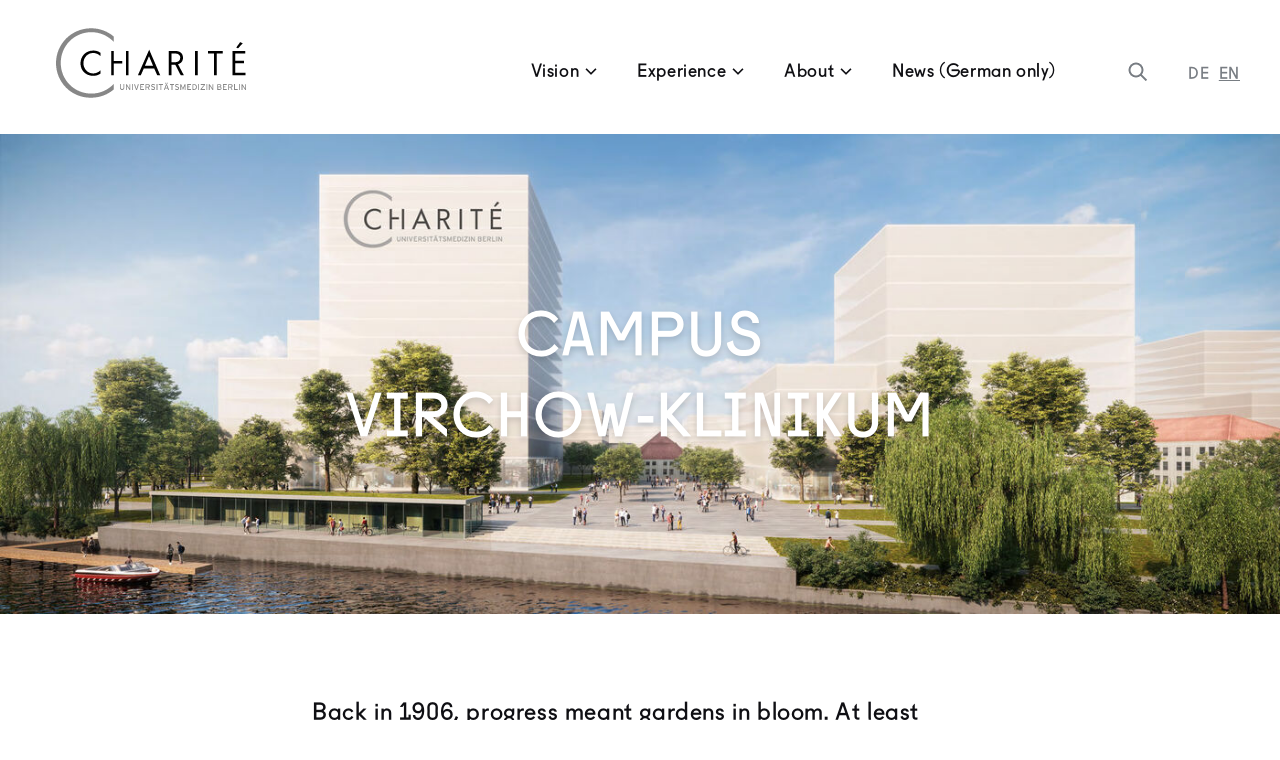

--- FILE ---
content_type: text/html; charset=UTF-8
request_url: https://dieneue-charite.de/en/vision/shaping-the-future/campus-virchow-klinikum
body_size: 18963
content:
<!doctype html>
<html lang="en" class="no-js">
<head>
  <meta charset="utf-8">
  <meta name="viewport" content="width=device-width,initial-scale=1,viewport-fit=cover">
  <title>Campus Virchow-Klinikum | Shaping the future | Vision | The new Charité</title>
  <link rel="preload" href="https://dieneue-charite.de/assets/dist/fugue-head-cefb893c.woff2" as="font" type="font/woff2" crossorigin>
  <link rel="preload" href="https://dieneue-charite.de/assets/dist/fugue-regular-719e8bb2.woff2" as="font" type="font/woff2" crossorigin>
    <link rel="stylesheet" href="https://dieneue-charite.de/assets/dist/app-622e1edf.css">
  <script>document.documentElement.classList.remove('no-js')</script>
    <script type="module" src="https://dieneue-charite.de/assets/dist/app-6fc55a98.js"></script>
  <script nomodule defer src="https://dieneue-charite.de/assets/dist/app-legacy-ad393724.js"></script>
  <meta name="map-url" content="https://dieneue-charite.de/assets/map/dist/assets/index-9a31e9f4.js">
  <link rel="canonical" href="https://dieneue-charite.de/en/vision/shaping-the-future/campus-virchow-klinikum">
      <link rel="alternate" hreflang="de" href="https://dieneue-charite.de/vision/zukunftsbausteine/campus-virchow-klinikum">
      <link rel="alternate" hreflang="en" href="https://dieneue-charite.de/en/vision/shaping-the-future/campus-virchow-klinikum">
    <link rel="alternate" hreflang="x-default" href="https://dieneue-charite.de/en/vision/shaping-the-future/campus-virchow-klinikum">
    <meta name="twitter:card" content="summary_large_image">
  <meta property="og:url" content="https://dieneue-charite.de/en/vision/shaping-the-future/campus-virchow-klinikum">
  <meta property="og:title" content="Campus Virchow-Klinikum | Shaping the future | Vision | The new Charité">
        <meta property="og:image" content="https://dieneue-charite.de/media/site/368e0725bd-1689668795/share-image.jpg">
    <meta property="og:image:width" content="1200">
    <meta property="og:image:height" content="630">
          <meta property="og:image:alt" content="Berlin und Campus Charité Mitte sonnige Abendstimmung">
        <link rel="icon" href="https://dieneue-charite.de/assets/images/favicon.ico" sizes="16x16">
  <link rel="icon" href="https://dieneue-charite.de/assets/images/favicon.svg" type="image/svg+xml">
  <link rel="apple-touch-icon" href="https://dieneue-charite.de/assets/images/apple-touch-icon.png">
  <meta name="robots" content="all">
  </head>
<body>

  <a class="c-skip-link" href="#content">Skip to content</a>

  
  <header>
    <nav class="l-nav px-base js-nav" aria-label="Main">
      <a class="l-nav__logo" href="https://dieneue-charite.de/en">
        <svg role="img" aria-labelledby="nav-logo-title">
          <title id="nav-logo-title">Homepage</title>
          <use xlink:href="#icon-logo"/>
        </svg>
      </a>

      <div class="l-nav__mobile">
        <button class="l-nav__toggle js-nav-toggle" id="nav-button" aria-expanded="false" aria-controls="nav-menu" aria-label="Navigation">
          <svg class="c-nav-icon js-nav-icon" viewBox="0 0 32 32" width="32" height="32" aria-hidden="true" focusable="false">
            <line class="c-nav-icon__line" x1="3" y1="8" x2="29" y2="8"/>
            <line class="c-nav-icon__line" x1="3" y1="16" x2="29" y2="16"/>
            <line class="c-nav-icon__line" x1="3" y1="24" x2="29" y2="24"/>
            <line class="c-nav-icon__cross" x1="26" y1="26" x2="6" y2="6"/>
            <line class="c-nav-icon__cross" x1="26" y1="6" x2="6" y2="26"/>
          </svg>
        </button>
        <div class="l-nav__wrapper js-nav-mobile" id="nav-menu" aria-labelledby="nav-button">
          <div>
            <ul class="l-nav__list">
      <li class="l-nav__item js-dropdown">
                      <button id="dropdown-button-693ae07c0d49c" class="js-dropdown-toggle" aria-expanded="false" aria-controls="dropdown-list-693ae07c0d49c"><span>Vision</span>
        <svg aria-hidden="true" focusable="false"><use xlink:href="#icon-caret-down"/></svg>
        </button>
                <ul class="l-nav__sublist js-dropdown-list" id="dropdown-list-693ae07c0d49c" aria-labelledby="dropdown-button-693ae07c0d49c">
                                                  <li class="l-nav__subitem">
                <a href="https://dieneue-charite.de/en/vision/rethinking-health" class="">Rethinking Health</a>
              </li>
                                                              <li class="l-nav__subitem">
                <a href="https://dieneue-charite.de/en/vision/master-planning" class="">Master planning</a>
              </li>
                                                              <li class="l-nav__subitem">
                <a href="https://dieneue-charite.de/en/vision/shaping-the-future#campi-teaser" class="">The Charité Campi</a>
              </li>
                                                              <li class="l-nav__subitem l-nav__subitem--small">
                <a href="https://dieneue-charite.de/en/vision/shaping-the-future/campus-charite-mitte" class="">Campus Charité Mitte</a>
              </li>
                                                              <li class="l-nav__subitem l-nav__subitem--small">
                <a href="https://dieneue-charite.de/en/vision/shaping-the-future/campus-virchow-klinikum" class="active">Campus Virchow-Klinikum</a>
              </li>
                                                              <li class="l-nav__subitem l-nav__subitem--small">
                <a href="https://dieneue-charite.de/en/vision/shaping-the-future/campus-benjamin-franklin" class="">Campus Benjamin Franklin</a>
              </li>
                                                              <li class="l-nav__subitem l-nav__subitem--small">
                <a href="https://dieneue-charite.de/en/vision/shaping-the-future/campus-berlin-buch" class="">Campus Berlin Buch</a>
              </li>
                                                              <li class="l-nav__subitem">
                <a href="https://dieneue-charite.de/en/vision/shaping-the-future" class="">Shaping the future</a>
              </li>
                                                              <li class="l-nav__subitem l-nav__subitem--small">
                <a href="https://dieneue-charite.de/en/vision/shaping-the-future/dhzc-deutsches-herzzentrum-der-charite" class="">Deutsches Herzzentrum der Charité</a>
              </li>
                              </ul>
          </li>
      <li class="l-nav__item js-dropdown">
                      <button id="dropdown-button-693ae07c0e124" class="js-dropdown-toggle" aria-expanded="false" aria-controls="dropdown-list-693ae07c0e124"><span>Experience</span>
        <svg aria-hidden="true" focusable="false"><use xlink:href="#icon-caret-down"/></svg>
        </button>
                <ul class="l-nav__sublist js-dropdown-list" id="dropdown-list-693ae07c0e124" aria-labelledby="dropdown-button-693ae07c0e124">
                                                  <li class="l-nav__subitem">
                <a href="https://dieneue-charite.de/en/experience/history" class="">History</a>
              </li>
                                                              <li class="l-nav__subitem">
                <a href="https://dieneue-charite.de/en/experience/veranstaltungen" class="">Events</a>
              </li>
                                                              <li class="l-nav__subitem">
                <a href="https://dieneue-charite.de/en/experience/mediathek" class="">Media library</a>
              </li>
                              </ul>
          </li>
      <li class="l-nav__item js-dropdown">
                      <button id="dropdown-button-693ae07c0e65c" class="js-dropdown-toggle" aria-expanded="false" aria-controls="dropdown-list-693ae07c0e65c"><span>About</span>
        <svg aria-hidden="true" focusable="false"><use xlink:href="#icon-caret-down"/></svg>
        </button>
                <ul class="l-nav__sublist js-dropdown-list" id="dropdown-list-693ae07c0e65c" aria-labelledby="dropdown-button-693ae07c0e65c">
                                                  <li class="l-nav__subitem">
                <a href="https://dieneue-charite.de/en/about/charite" class="">Charité</a>
              </li>
                                                              <li class="l-nav__subitem">
                <a href="https://dieneue-charite.de/en/about/team" class="">Management</a>
              </li>
                                                              <li class="l-nav__subitem">
                <a href="https://dieneue-charite.de/en/about/contact" class="">Contact</a>
              </li>
                              </ul>
          </li>
      <li class="l-nav__item">
                        <a  href="https://dieneue-charite.de/en/news">News (German only)</a>
                  </li>
  </ul>
            <div class="l-nav__meta">
                              <ul class="l-nav__meta-pages">
                                      <li>
                      <a  href="https://dieneue-charite.de/en/accessibility">Accessibility</a>
                    </li>
                                      <li>
                      <a  href="https://dieneue-charite.de/en/privacy-policy">Privacy policy</a>
                    </li>
                                      <li>
                      <a  href="https://dieneue-charite.de/en/legal-notice">Legal notice</a>
                    </li>
                                  </ul>
                                          <div class="l-nav__meta-wrapper">
                                  <a class="l-nav__search" href="https://dieneue-charite.de/en/suche"  aria-label="Search">
                    <svg aria-hidden="true" focusable="false"><use xlink:href="#icon-search"/></svg>
                  </a>
                                <div class="l-nav__lang">
                      <a  href="https://dieneue-charite.de/vision/zukunftsbausteine/campus-virchow-klinikum" hreflang="de">de<span class="sr-only" lang="de"> – Deutsch</span></a>
    <a  class="active" aria-current="page" href="https://dieneue-charite.de/en/vision/shaping-the-future/campus-virchow-klinikum" hreflang="en">en<span class="sr-only" lang="en"> – English</span></a>
                </div>
              </div>
            </div>
          </div>
        </div>
      </div>

      <div class="l-nav__desktop">
        <ul class="l-nav__list">
      <li class="l-nav__item js-dropdown">
                      <button id="dropdown-button-693ae07c0ef2d" class="js-dropdown-toggle" aria-expanded="false" aria-controls="dropdown-list-693ae07c0ef2d"><span>Vision</span>
        <svg aria-hidden="true" focusable="false"><use xlink:href="#icon-caret-down"/></svg>
        </button>
                <ul class="l-nav__sublist js-dropdown-list" id="dropdown-list-693ae07c0ef2d" aria-labelledby="dropdown-button-693ae07c0ef2d">
                                                  <li class="l-nav__subitem">
                <a href="https://dieneue-charite.de/en/vision/rethinking-health" class="">Rethinking Health</a>
              </li>
                                                              <li class="l-nav__subitem">
                <a href="https://dieneue-charite.de/en/vision/master-planning" class="">Master planning</a>
              </li>
                                                              <li class="l-nav__subitem">
                <a href="https://dieneue-charite.de/en/vision/shaping-the-future#campi-teaser" class="">The Charité Campi</a>
              </li>
                                                              <li class="l-nav__subitem l-nav__subitem--small">
                <a href="https://dieneue-charite.de/en/vision/shaping-the-future/campus-charite-mitte" class="">Campus Charité Mitte</a>
              </li>
                                                              <li class="l-nav__subitem l-nav__subitem--small">
                <a href="https://dieneue-charite.de/en/vision/shaping-the-future/campus-virchow-klinikum" class="active">Campus Virchow-Klinikum</a>
              </li>
                                                              <li class="l-nav__subitem l-nav__subitem--small">
                <a href="https://dieneue-charite.de/en/vision/shaping-the-future/campus-benjamin-franklin" class="">Campus Benjamin Franklin</a>
              </li>
                                                              <li class="l-nav__subitem l-nav__subitem--small">
                <a href="https://dieneue-charite.de/en/vision/shaping-the-future/campus-berlin-buch" class="">Campus Berlin Buch</a>
              </li>
                                                              <li class="l-nav__subitem">
                <a href="https://dieneue-charite.de/en/vision/shaping-the-future" class="">Shaping the future</a>
              </li>
                                                              <li class="l-nav__subitem l-nav__subitem--small">
                <a href="https://dieneue-charite.de/en/vision/shaping-the-future/dhzc-deutsches-herzzentrum-der-charite" class="">Deutsches Herzzentrum der Charité</a>
              </li>
                              </ul>
          </li>
      <li class="l-nav__item js-dropdown">
                      <button id="dropdown-button-693ae07c0f67d" class="js-dropdown-toggle" aria-expanded="false" aria-controls="dropdown-list-693ae07c0f67d"><span>Experience</span>
        <svg aria-hidden="true" focusable="false"><use xlink:href="#icon-caret-down"/></svg>
        </button>
                <ul class="l-nav__sublist js-dropdown-list" id="dropdown-list-693ae07c0f67d" aria-labelledby="dropdown-button-693ae07c0f67d">
                                                  <li class="l-nav__subitem">
                <a href="https://dieneue-charite.de/en/experience/history" class="">History</a>
              </li>
                                                              <li class="l-nav__subitem">
                <a href="https://dieneue-charite.de/en/experience/veranstaltungen" class="">Events</a>
              </li>
                                                              <li class="l-nav__subitem">
                <a href="https://dieneue-charite.de/en/experience/mediathek" class="">Media library</a>
              </li>
                              </ul>
          </li>
      <li class="l-nav__item js-dropdown">
                      <button id="dropdown-button-693ae07c0f897" class="js-dropdown-toggle" aria-expanded="false" aria-controls="dropdown-list-693ae07c0f897"><span>About</span>
        <svg aria-hidden="true" focusable="false"><use xlink:href="#icon-caret-down"/></svg>
        </button>
                <ul class="l-nav__sublist js-dropdown-list" id="dropdown-list-693ae07c0f897" aria-labelledby="dropdown-button-693ae07c0f897">
                                                  <li class="l-nav__subitem">
                <a href="https://dieneue-charite.de/en/about/charite" class="">Charité</a>
              </li>
                                                              <li class="l-nav__subitem">
                <a href="https://dieneue-charite.de/en/about/team" class="">Management</a>
              </li>
                                                              <li class="l-nav__subitem">
                <a href="https://dieneue-charite.de/en/about/contact" class="">Contact</a>
              </li>
                              </ul>
          </li>
      <li class="l-nav__item">
                        <a  href="https://dieneue-charite.de/en/news">News (German only)</a>
                  </li>
  </ul>
        <div class="l-nav__meta">
                                <a class="l-nav__search" href="https://dieneue-charite.de/en/suche"  aria-label="Search">
              <svg aria-hidden="true" focusable="false"><use xlink:href="#icon-search"/></svg>
            </a>
                    <div class="l-nav__lang">
                <a  href="https://dieneue-charite.de/vision/zukunftsbausteine/campus-virchow-klinikum" hreflang="de">de<span class="sr-only" lang="de"> – Deutsch</span></a>
    <a  class="active" aria-current="page" href="https://dieneue-charite.de/en/vision/shaping-the-future/campus-virchow-klinikum" hreflang="en">en<span class="sr-only" lang="en"> – English</span></a>
          </div>
        </div>

        <div class="l-nav__bg js-nav-bg"></div>
      </div>
    </nav>

  </header>
  <main id="content" class="js-main">



  
  <div class=" mb-5" >
    <div class="">
                      <div class="spacing-text">
                      
  <div class="l-hero l-hero--standalone">
    
  <figure class="c-image">

  
        <picture class="c-image__wrapper c-image__wrapper--picture">

            <source
        srcset="data:image/svg+xml;charset=utf-8,%3Csvg%20xmlns=%22http://www.w3.org/2000/svg%22%20viewBox=%220%200%203000%201125%22%3E%3C/svg%3E"
        data-srcset="https://dieneue-charite.de/media/pages/vision/zukunftsbausteine/campus-virchow-klinikum/b1dd8536e1-1689668865/hero-5-200x.jpg 200w, https://dieneue-charite.de/media/pages/vision/zukunftsbausteine/campus-virchow-klinikum/b1dd8536e1-1689668865/hero-5-400x.jpg 400w, https://dieneue-charite.de/media/pages/vision/zukunftsbausteine/campus-virchow-klinikum/b1dd8536e1-1689668865/hero-5-600x.jpg 600w, https://dieneue-charite.de/media/pages/vision/zukunftsbausteine/campus-virchow-klinikum/b1dd8536e1-1689668865/hero-5-800x.jpg 800w, https://dieneue-charite.de/media/pages/vision/zukunftsbausteine/campus-virchow-klinikum/b1dd8536e1-1689668865/hero-5-1000x.jpg 1000w, https://dieneue-charite.de/media/pages/vision/zukunftsbausteine/campus-virchow-klinikum/b1dd8536e1-1689668865/hero-5-1200x.jpg 1200w, https://dieneue-charite.de/media/pages/vision/zukunftsbausteine/campus-virchow-klinikum/b1dd8536e1-1689668865/hero-5-1400x.jpg 1400w, https://dieneue-charite.de/media/pages/vision/zukunftsbausteine/campus-virchow-klinikum/b1dd8536e1-1689668865/hero-5-1600x.jpg 1600w, https://dieneue-charite.de/media/pages/vision/zukunftsbausteine/campus-virchow-klinikum/b1dd8536e1-1689668865/hero-5-1800x.jpg 1800w, https://dieneue-charite.de/media/pages/vision/zukunftsbausteine/campus-virchow-klinikum/b1dd8536e1-1689668865/hero-5-2000x.jpg 2000w, https://dieneue-charite.de/media/pages/vision/zukunftsbausteine/campus-virchow-klinikum/b1dd8536e1-1689668865/hero-5-2200x.jpg 2200w, https://dieneue-charite.de/media/pages/vision/zukunftsbausteine/campus-virchow-klinikum/b1dd8536e1-1689668865/hero-5-2400x.jpg 2400w, https://dieneue-charite.de/media/pages/vision/zukunftsbausteine/campus-virchow-klinikum/b1dd8536e1-1689668865/hero-5-2600x.jpg 2600w, https://dieneue-charite.de/media/pages/vision/zukunftsbausteine/campus-virchow-klinikum/b1dd8536e1-1689668865/hero-5-2800x.jpg 2800w, https://dieneue-charite.de/media/pages/vision/zukunftsbausteine/campus-virchow-klinikum/b1dd8536e1-1689668865/hero-5-3000x.jpg 3000w"
        media="(min-width: 36em)"
      >

              <img
          class="lazyload"
          src="data:image/svg+xml;charset=utf-8,%3Csvg%20xmlns=%22http://www.w3.org/2000/svg%22%20viewBox=%220%200%203000%201125%22%3E%3C/svg%3E"
          data-srcset="https://dieneue-charite.de/media/pages/vision/zukunftsbausteine/campus-virchow-klinikum/b1dd8536e1-1689668865/hero-5-200x.jpg 200w, https://dieneue-charite.de/media/pages/vision/zukunftsbausteine/campus-virchow-klinikum/b1dd8536e1-1689668865/hero-5-400x.jpg 400w, https://dieneue-charite.de/media/pages/vision/zukunftsbausteine/campus-virchow-klinikum/b1dd8536e1-1689668865/hero-5-600x.jpg 600w, https://dieneue-charite.de/media/pages/vision/zukunftsbausteine/campus-virchow-klinikum/b1dd8536e1-1689668865/hero-5-800x.jpg 800w, https://dieneue-charite.de/media/pages/vision/zukunftsbausteine/campus-virchow-klinikum/b1dd8536e1-1689668865/hero-5-1000x.jpg 1000w, https://dieneue-charite.de/media/pages/vision/zukunftsbausteine/campus-virchow-klinikum/b1dd8536e1-1689668865/hero-5-1200x.jpg 1200w, https://dieneue-charite.de/media/pages/vision/zukunftsbausteine/campus-virchow-klinikum/b1dd8536e1-1689668865/hero-5-1400x.jpg 1400w, https://dieneue-charite.de/media/pages/vision/zukunftsbausteine/campus-virchow-klinikum/b1dd8536e1-1689668865/hero-5-1600x.jpg 1600w, https://dieneue-charite.de/media/pages/vision/zukunftsbausteine/campus-virchow-klinikum/b1dd8536e1-1689668865/hero-5-1800x.jpg 1800w, https://dieneue-charite.de/media/pages/vision/zukunftsbausteine/campus-virchow-klinikum/b1dd8536e1-1689668865/hero-5-2000x.jpg 2000w, https://dieneue-charite.de/media/pages/vision/zukunftsbausteine/campus-virchow-klinikum/b1dd8536e1-1689668865/hero-5-2200x.jpg 2200w, https://dieneue-charite.de/media/pages/vision/zukunftsbausteine/campus-virchow-klinikum/b1dd8536e1-1689668865/hero-5-2400x.jpg 2400w, https://dieneue-charite.de/media/pages/vision/zukunftsbausteine/campus-virchow-klinikum/b1dd8536e1-1689668865/hero-5-2600x.jpg 2600w, https://dieneue-charite.de/media/pages/vision/zukunftsbausteine/campus-virchow-klinikum/b1dd8536e1-1689668865/hero-5-2800x.jpg 2800w, https://dieneue-charite.de/media/pages/vision/zukunftsbausteine/campus-virchow-klinikum/b1dd8536e1-1689668865/hero-5-3000x.jpg 3000w"
          data-sizes="auto"
          data-optimumx="1.6"
          alt="Visualisierung CVK Ufer"
        >
          </picture>

  
  
  </figure>
          <h1 class="l-hero__hl-wrapper c-hl--1 px-base text-align-center">Campus<br>Virchow-Klinikum</h1>
      </div>
                  </div>
          </div>
  </div>

  
  <div class=" mb-5 px-base" >
    <div class=" mx-auto max-w-article">
                      <div class="spacing-text indentation-article">
                      
<p class="c-text--l">Back in 1906, progress meant gardens in bloom. At least that’s what Ludwig Hoffmann, Berlin’s urban planning director at the time, had in mind for Campus Virchow-Klinikum (CVK). The 55 freestanding pavilion-style buildings dedicated to patient care were surrounded by idyllic greenery.</p>
                      
<p class="">Mittelallee, the original main avenue lined with imposing trees, still serves as the site’s central backbone. The complex is named after the doctor and public-health politician Rudolf Virchow (1821–1902), upon whose initiative the clinic was established. Yet much of the historical concept has disappeared. That is now set to change: the ideas from the turn of the century will be transported into the future under the motto of ‘Say Hello to the Neighbourhood!’. The historical campus will open up to the city, with greenery extending up onto the roofs – and with plenty of space for medical excellence. And best of all, the new ‘healing city’ is located directly on the banks of the River Spree.</p>
                  </div>
          </div>
  </div>

  
  <div class=" bg-gray-light mb-5" >
    <div class="">
                      <div class="spacing-text">
                      
<div class="l-map l-map--single-campus js-map">
  
  <figure class="c-image">

          <div class="c-image__wrapper" style="">
      <noscript>
        <img src="https://dieneue-charite.de/media/pages/karte/2f99db8e12-1689668800/berlin_background.png" alt="Berlinkarte">
      </noscript>

              <img
          class="lazyload"
          src="data:image/svg+xml;charset=utf-8,%3Csvg%20xmlns=%22http://www.w3.org/2000/svg%22%20viewBox=%220%200%202400%201668%22%3E%3C/svg%3E"
          data-srcset="https://dieneue-charite.de/media/pages/karte/2f99db8e12-1689668800/berlin-background-200x.png 200w, https://dieneue-charite.de/media/pages/karte/2f99db8e12-1689668800/berlin-background-400x.png 400w, https://dieneue-charite.de/media/pages/karte/2f99db8e12-1689668800/berlin-background-600x.png 600w, https://dieneue-charite.de/media/pages/karte/2f99db8e12-1689668800/berlin-background-800x.png 800w, https://dieneue-charite.de/media/pages/karte/2f99db8e12-1689668800/berlin-background-1000x.png 1000w, https://dieneue-charite.de/media/pages/karte/2f99db8e12-1689668800/berlin-background-1200x.png 1200w, https://dieneue-charite.de/media/pages/karte/2f99db8e12-1689668800/berlin-background-1400x.png 1400w, https://dieneue-charite.de/media/pages/karte/2f99db8e12-1689668800/berlin-background-1600x.png 1600w, https://dieneue-charite.de/media/pages/karte/2f99db8e12-1689668800/berlin-background-1800x.png 1800w, https://dieneue-charite.de/media/pages/karte/2f99db8e12-1689668800/berlin-background-2000x.png 2000w, https://dieneue-charite.de/media/pages/karte/2f99db8e12-1689668800/berlin-background-2200x.png 2200w, https://dieneue-charite.de/media/pages/karte/2f99db8e12-1689668800/berlin-background-2400x.png 2400w"
          data-sizes="auto"
          data-optimumx="1.8"
          alt="Berlinkarte"
          width="2400"
          height="1668"
        >
          </div>

  
  
  </figure>

  <div id="map" class="l-map__campus-map js-campus-map" data-selected-campus-id="CVK">

          <h2 class="l-map__hl c-hl--5">Development of Campus Virchow-Klinikum</h2>
    
              <div class="l-map__campus js-campus" data-campus-id="CCM">
        <h2 class="l-map__campus-hl c-hl--5 text-align-center l-map__campus-hl--hide">Campus Charité Mitte</h2>
      </div>
          <div class="l-map__campus js-campus" data-campus-id="CVK">
        <h2 class="l-map__campus-hl c-hl--5 text-align-center l-map__campus-hl--hide">Campus Virchow-Klinikum</h2>
      </div>
          <div class="l-map__campus js-campus" data-campus-id="CBB">
        <h2 class="l-map__campus-hl c-hl--5 text-align-center l-map__campus-hl--hide">Campus Berlin Buch</h2>
      </div>
          <div class="l-map__campus js-campus" data-campus-id="CBF">
        <h2 class="l-map__campus-hl c-hl--5 text-align-center l-map__campus-hl--hide">Campus Benjamin Franklin</h2>
      </div>
    
    <div class="l-map__close-button l-map__close-button--hide">
      
<button class="c-close-button c-close-button--sticky js-map-close-button" aria-label="close map" ><svg viewBox="0 0 14 14"><path d="M2.05 2.05l9.9 9.9"/><path d="M11.95 2.05l-9.9 9.9"/></svg></button>
    </div>

    <div class="l-map__timerange">
      
<div class="c-timerange px-base js-timerange">
  <div class="c-timerange__container mx-auto">
    <div class="c-timerange__range js-timerange-wrapper">
      <label class="sr-only" for="timerange-693ae07c1142d">Slider value</label>
      <input
        class="js-timerange-input c-timerange__input"
        type="range"
        name="timerange"
        id="timerange-693ae07c1142d"
        min="2020"
        max="2050"
        value="2020"
        step="1"
      >
    </div>

    <ul class="c-timerange__scale">
      <li>|</li>
      <li>|</li>
      <li>|</li>
      <li>|</li>
      <li>|</li>
      <li>|</li>
      <li>|</li>
    </ul>
  </div>
</div>
    </div>

    <div class="l-map__zoom">
      <div class="l-map__zoom-wrapper">
        <button class="js-map-zoom-in">+</button>
        <button class="js-map-zoom-out">–</button>
      </div>
    </div>

                                    <div class="l-map__tooltip l-map__tooltip--hidden js-tooltip" data-building-id="ccm-47a">
          <p class="c-text--s">Rahel Hirsch Center for Translational Medicine</p>
                      <svg viewBox="0 0 16 16"><path d="M8 1.5C4.42 1.5 1.5 4.42 1.5 8s2.92 6.5 6.5 6.5 6.5-2.92 6.5-6.5S11.58 1.5 8 1.5M8 0c4.42 0 8 3.58 8 8s-3.58 8-8 8-8-3.58-8-8 3.58-8 8-8zm-.98 12.69h1.96V6.7H7.02v5.99zM7 5.17h2V3.3H7v1.87z"/></svg>

            

<div class="c-map-overlay c-map-overlay--hidden js-overlay" data-building-id="ccm-47a">
      
  <figure class="c-image">

          <div class="c-image__wrapper" style="">
      <noscript>
        <img src="https://dieneue-charite.de/media/pages/karte/d56424e327-1689668804/atiz_1.jpg" alt="Rahel-Hirsch-Center">
      </noscript>

              <img
          class="lazyload"
          src="data:image/svg+xml;charset=utf-8,%3Csvg%20xmlns=%22http://www.w3.org/2000/svg%22%20viewBox=%220%200%202000%201333%22%3E%3C/svg%3E"
          data-srcset="https://dieneue-charite.de/media/pages/karte/d56424e327-1689668804/atiz-1-200x.jpg 200w, https://dieneue-charite.de/media/pages/karte/d56424e327-1689668804/atiz-1-400x.jpg 400w, https://dieneue-charite.de/media/pages/karte/d56424e327-1689668804/atiz-1-600x.jpg 600w, https://dieneue-charite.de/media/pages/karte/d56424e327-1689668804/atiz-1-800x.jpg 800w, https://dieneue-charite.de/media/pages/karte/d56424e327-1689668804/atiz-1-1000x.jpg 1000w, https://dieneue-charite.de/media/pages/karte/d56424e327-1689668804/atiz-1-1200x.jpg 1200w, https://dieneue-charite.de/media/pages/karte/d56424e327-1689668804/atiz-1-1400x.jpg 1400w, https://dieneue-charite.de/media/pages/karte/d56424e327-1689668804/atiz-1-1600x.jpg 1600w, https://dieneue-charite.de/media/pages/karte/d56424e327-1689668804/atiz-1-1800x.jpg 1800w, https://dieneue-charite.de/media/pages/karte/d56424e327-1689668804/atiz-1-2000x.jpg 2000w"
          data-sizes="auto"
          data-optimumx="1.6"
          alt="Rahel-Hirsch-Center"
          width="2000"
          height="1333"
        >
          </div>

  
  
  </figure>
    <div class="c-map-overlay__wrapper">
          <h4 class="c-map-overlay__headline c-text--s">Rahel Hirsch Center for Translational Medicine</h4>
              <p class="c-text--s">Completion</p>
                    <a class="c-link c-text--s" href="https://dieneue-charite.de/en/vision/shaping-the-future#ccm-47a">More </a>
      </div>
  <div class="c-map-overlay__close">
    
<button class="c-close-button " aria-label="close info" ><svg viewBox="0 0 14 14"><path d="M2.05 2.05l9.9 9.9"/><path d="M11.95 2.05l-9.9 9.9"/></svg></button>
  </div>
</div>
                  </div>
                                      <div class="l-map__tooltip l-map__tooltip--hidden js-tooltip" data-building-id="ccm-03">
          <p class="c-text--s">BMM</p>
                      <svg viewBox="0 0 16 16"><path d="M8 1.5C4.42 1.5 1.5 4.42 1.5 8s2.92 6.5 6.5 6.5 6.5-2.92 6.5-6.5S11.58 1.5 8 1.5M8 0c4.42 0 8 3.58 8 8s-3.58 8-8 8-8-3.58-8-8 3.58-8 8-8zm-.98 12.69h1.96V6.7H7.02v5.99zM7 5.17h2V3.3H7v1.87z"/></svg>

            

<div class="c-map-overlay c-map-overlay--hidden js-overlay" data-building-id="ccm-03">
      
  <figure class="c-image">

          <div class="c-image__wrapper" style="">
      <noscript>
        <img src="https://dieneue-charite.de/media/pages/karte/ebb861517e-1689668804/bmm_1.jpg" alt="Berliner Medizinhistorisches Museum">
      </noscript>

              <img
          class="lazyload"
          src="data:image/svg+xml;charset=utf-8,%3Csvg%20xmlns=%22http://www.w3.org/2000/svg%22%20viewBox=%220%200%201620%201080%22%3E%3C/svg%3E"
          data-srcset="https://dieneue-charite.de/media/pages/karte/ebb861517e-1689668804/bmm-1-200x.jpg 200w, https://dieneue-charite.de/media/pages/karte/ebb861517e-1689668804/bmm-1-400x.jpg 400w, https://dieneue-charite.de/media/pages/karte/ebb861517e-1689668804/bmm-1-600x.jpg 600w, https://dieneue-charite.de/media/pages/karte/ebb861517e-1689668804/bmm-1-800x.jpg 800w, https://dieneue-charite.de/media/pages/karte/ebb861517e-1689668804/bmm-1-1000x.jpg 1000w, https://dieneue-charite.de/media/pages/karte/ebb861517e-1689668804/bmm-1-1200x.jpg 1200w, https://dieneue-charite.de/media/pages/karte/ebb861517e-1689668804/bmm-1-1400x.jpg 1400w, https://dieneue-charite.de/media/pages/karte/ebb861517e-1689668804/bmm-1-1600x.jpg 1600w, https://dieneue-charite.de/media/pages/karte/ebb861517e-1689668804/bmm-1-1620x.jpg 1620w"
          data-sizes="auto"
          data-optimumx="1.6"
          alt="Berliner Medizinhistorisches Museum"
          width="1620"
          height="1080"
        >
          </div>

  
  
  </figure>
    <div class="c-map-overlay__wrapper">
          <h4 class="c-map-overlay__headline c-text--s">Charité Museum of Medical History Berlin</h4>
              <p class="c-text--s">Upgrading</p>
                    <a class="c-link c-text--s" href="https://dieneue-charite.de/en/vision/shaping-the-future/archive#ccm-03">More</a>
      </div>
  <div class="c-map-overlay__close">
    
<button class="c-close-button " aria-label="close info" ><svg viewBox="0 0 14 14"><path d="M2.05 2.05l9.9 9.9"/><path d="M11.95 2.05l-9.9 9.9"/></svg></button>
  </div>
</div>
                  </div>
                                      <div class="l-map__tooltip l-map__tooltip--hidden js-tooltip" data-building-id="ccm-48">
          <p class="c-text--s">Research Center at Hessische Strasse</p>
                      <svg viewBox="0 0 16 16"><path d="M8 1.5C4.42 1.5 1.5 4.42 1.5 8s2.92 6.5 6.5 6.5 6.5-2.92 6.5-6.5S11.58 1.5 8 1.5M8 0c4.42 0 8 3.58 8 8s-3.58 8-8 8-8-3.58-8-8 3.58-8 8-8zm-.98 12.69h1.96V6.7H7.02v5.99zM7 5.17h2V3.3H7v1.87z"/></svg>

            

<div class="c-map-overlay c-map-overlay--hidden js-overlay" data-building-id="ccm-48">
      
  <figure class="c-image">

          <div class="c-image__wrapper" style="">
      <noscript>
        <img src="https://dieneue-charite.de/media/pages/karte/dffe63d31a-1689668804/hess-str_1.jpg" alt="Hessische Straße">
      </noscript>

              <img
          class="lazyload"
          src="data:image/svg+xml;charset=utf-8,%3Csvg%20xmlns=%22http://www.w3.org/2000/svg%22%20viewBox=%220%200%202000%201500%22%3E%3C/svg%3E"
          data-srcset="https://dieneue-charite.de/media/pages/karte/dffe63d31a-1689668804/hess-str-1-200x.jpg 200w, https://dieneue-charite.de/media/pages/karte/dffe63d31a-1689668804/hess-str-1-400x.jpg 400w, https://dieneue-charite.de/media/pages/karte/dffe63d31a-1689668804/hess-str-1-600x.jpg 600w, https://dieneue-charite.de/media/pages/karte/dffe63d31a-1689668804/hess-str-1-800x.jpg 800w, https://dieneue-charite.de/media/pages/karte/dffe63d31a-1689668804/hess-str-1-1000x.jpg 1000w, https://dieneue-charite.de/media/pages/karte/dffe63d31a-1689668804/hess-str-1-1200x.jpg 1200w, https://dieneue-charite.de/media/pages/karte/dffe63d31a-1689668804/hess-str-1-1400x.jpg 1400w, https://dieneue-charite.de/media/pages/karte/dffe63d31a-1689668804/hess-str-1-1600x.jpg 1600w, https://dieneue-charite.de/media/pages/karte/dffe63d31a-1689668804/hess-str-1-1800x.jpg 1800w, https://dieneue-charite.de/media/pages/karte/dffe63d31a-1689668804/hess-str-1-2000x.jpg 2000w"
          data-sizes="auto"
          data-optimumx="1.6"
          alt="Hessische Straße"
          width="2000"
          height="1500"
        >
          </div>

  
  
  </figure>
    <div class="c-map-overlay__wrapper">
          <h4 class="c-map-overlay__headline c-text--s">Research Center at Hessische Strasse</h4>
              <p class="c-text--s">Refurbishment</p>
                    <a class="c-link c-text--s" href="https://dieneue-charite.de/en/vision/shaping-the-future/archive#ccm-48">More </a>
      </div>
  <div class="c-map-overlay__close">
    
<button class="c-close-button " aria-label="close info" ><svg viewBox="0 0 14 14"><path d="M2.05 2.05l9.9 9.9"/><path d="M11.95 2.05l-9.9 9.9"/></svg></button>
  </div>
</div>
                  </div>
                                      <div class="l-map__tooltip l-map__tooltip--hidden js-tooltip" data-building-id="ccm-01">
          <p class="c-text--s">Psychiatry and Psychotherapy Clinic </p>
                      <svg viewBox="0 0 16 16"><path d="M8 1.5C4.42 1.5 1.5 4.42 1.5 8s2.92 6.5 6.5 6.5 6.5-2.92 6.5-6.5S11.58 1.5 8 1.5M8 0c4.42 0 8 3.58 8 8s-3.58 8-8 8-8-3.58-8-8 3.58-8 8-8zm-.98 12.69h1.96V6.7H7.02v5.99zM7 5.17h2V3.3H7v1.87z"/></svg>

            

<div class="c-map-overlay c-map-overlay--hidden js-overlay" data-building-id="ccm-01">
      
  <figure class="c-image">

          <div class="c-image__wrapper" style="">
      <noscript>
        <img src="https://dieneue-charite.de/media/pages/karte/ae7732796d-1689668803/klinik-fuer-psychiatrie-und-psychotherapie_2.jpg" alt="Klinik für Psychatrie und Psychotherapie">
      </noscript>

              <img
          class="lazyload"
          src="data:image/svg+xml;charset=utf-8,%3Csvg%20xmlns=%22http://www.w3.org/2000/svg%22%20viewBox=%220%200%20444%20226%22%3E%3C/svg%3E"
          data-srcset="https://dieneue-charite.de/media/pages/karte/ae7732796d-1689668803/klinik-fuer-psychiatrie-und-psychotherapie-2-200x.jpg 200w, https://dieneue-charite.de/media/pages/karte/ae7732796d-1689668803/klinik-fuer-psychiatrie-und-psychotherapie-2-400x.jpg 400w, https://dieneue-charite.de/media/pages/karte/ae7732796d-1689668803/klinik-fuer-psychiatrie-und-psychotherapie-2-444x.jpg 444w"
          data-sizes="auto"
          data-optimumx="1.6"
          alt="Klinik für Psychatrie und Psychotherapie"
          width="444"
          height="226"
        >
          </div>

  
  
  </figure>
    <div class="c-map-overlay__wrapper">
          <h4 class="c-map-overlay__headline c-text--s">Psychiatry and Psychotherapy Clinic </h4>
              <p class="c-text--s">Refurbishment</p>
                    <a class="c-link c-text--s" href="https://dieneue-charite.de/en/vision/shaping-the-future/archive#ccm-01">More </a>
      </div>
  <div class="c-map-overlay__close">
    
<button class="c-close-button " aria-label="close info" ><svg viewBox="0 0 14 14"><path d="M2.05 2.05l9.9 9.9"/><path d="M11.95 2.05l-9.9 9.9"/></svg></button>
  </div>
</div>
                  </div>
                                      <div class="l-map__tooltip l-map__tooltip--hidden js-tooltip" data-building-id="ccm-32">
          <p class="c-text--s">Friedrich Busch Building</p>
                      <svg viewBox="0 0 16 16"><path d="M8 1.5C4.42 1.5 1.5 4.42 1.5 8s2.92 6.5 6.5 6.5 6.5-2.92 6.5-6.5S11.58 1.5 8 1.5M8 0c4.42 0 8 3.58 8 8s-3.58 8-8 8-8-3.58-8-8 3.58-8 8-8zm-.98 12.69h1.96V6.7H7.02v5.99zM7 5.17h2V3.3H7v1.87z"/></svg>

            

<div class="c-map-overlay c-map-overlay--hidden js-overlay" data-building-id="ccm-32">
    <div class="c-map-overlay__wrapper">
          <h4 class="c-map-overlay__headline c-text--s">Friedrich Busch Building</h4>
              <p class="c-text--s">Renovation of the outer shell</p>
          </div>
  <div class="c-map-overlay__close">
    
<button class="c-close-button " aria-label="close info" ><svg viewBox="0 0 14 14"><path d="M2.05 2.05l9.9 9.9"/><path d="M11.95 2.05l-9.9 9.9"/></svg></button>
  </div>
</div>
                  </div>
                                      <div class="l-map__tooltip l-map__tooltip--hidden js-tooltip" data-building-id="ccm-30">
          <p class="c-text--s">Aschheim Zondek Building</p>
                      <svg viewBox="0 0 16 16"><path d="M8 1.5C4.42 1.5 1.5 4.42 1.5 8s2.92 6.5 6.5 6.5 6.5-2.92 6.5-6.5S11.58 1.5 8 1.5M8 0c4.42 0 8 3.58 8 8s-3.58 8-8 8-8-3.58-8-8 3.58-8 8-8zm-.98 12.69h1.96V6.7H7.02v5.99zM7 5.17h2V3.3H7v1.87z"/></svg>

            

<div class="c-map-overlay c-map-overlay--hidden js-overlay" data-building-id="ccm-30">
    <div class="c-map-overlay__wrapper">
          <h4 class="c-map-overlay__headline c-text--s">Aschheim Zondek Building</h4>
              <p class="c-text--s">Refurbishment</p>
          </div>
  <div class="c-map-overlay__close">
    
<button class="c-close-button " aria-label="close info" ><svg viewBox="0 0 14 14"><path d="M2.05 2.05l9.9 9.9"/><path d="M11.95 2.05l-9.9 9.9"/></svg></button>
  </div>
</div>
                  </div>
                                      <div class="l-map__tooltip l-map__tooltip--hidden js-tooltip" data-building-id="ccm-47b">
          <p class="c-text--s">BHH</p>
                      <svg viewBox="0 0 16 16"><path d="M8 1.5C4.42 1.5 1.5 4.42 1.5 8s2.92 6.5 6.5 6.5 6.5-2.92 6.5-6.5S11.58 1.5 8 1.5M8 0c4.42 0 8 3.58 8 8s-3.58 8-8 8-8-3.58-8-8 3.58-8 8-8zm-.98 12.69h1.96V6.7H7.02v5.99zM7 5.17h2V3.3H7v1.87z"/></svg>

            

<div class="c-map-overlay c-map-overlay--hidden js-overlay" data-building-id="ccm-47b">
      
  <figure class="c-image">

          <div class="c-image__wrapper" style="">
      <noscript>
        <img src="https://dieneue-charite.de/media/pages/karte/7c032303b1-1689668802/bhh_1.jpg" alt="BHH">
      </noscript>

              <img
          class="lazyload"
          src="data:image/svg+xml;charset=utf-8,%3Csvg%20xmlns=%22http://www.w3.org/2000/svg%22%20viewBox=%220%200%202000%201600%22%3E%3C/svg%3E"
          data-srcset="https://dieneue-charite.de/media/pages/karte/7c032303b1-1689668802/bhh-1-200x.jpg 200w, https://dieneue-charite.de/media/pages/karte/7c032303b1-1689668802/bhh-1-400x.jpg 400w, https://dieneue-charite.de/media/pages/karte/7c032303b1-1689668802/bhh-1-600x.jpg 600w, https://dieneue-charite.de/media/pages/karte/7c032303b1-1689668802/bhh-1-800x.jpg 800w, https://dieneue-charite.de/media/pages/karte/7c032303b1-1689668802/bhh-1-1000x.jpg 1000w, https://dieneue-charite.de/media/pages/karte/7c032303b1-1689668802/bhh-1-1200x.jpg 1200w, https://dieneue-charite.de/media/pages/karte/7c032303b1-1689668802/bhh-1-1400x.jpg 1400w, https://dieneue-charite.de/media/pages/karte/7c032303b1-1689668802/bhh-1-1600x.jpg 1600w, https://dieneue-charite.de/media/pages/karte/7c032303b1-1689668802/bhh-1-1800x.jpg 1800w, https://dieneue-charite.de/media/pages/karte/7c032303b1-1689668802/bhh-1-2000x.jpg 2000w"
          data-sizes="auto"
          data-optimumx="1.6"
          alt="BHH"
          width="2000"
          height="1600"
        >
          </div>

  
  
  </figure>
    <div class="c-map-overlay__wrapper">
          <h4 class="c-map-overlay__headline c-text--s">High-rise ward and new construction of the operating room, intensive care station and emergency department</h4>
              <p class="c-text--s">Refurbishment</p>
                    <a class="c-link c-text--s" href="https://dieneue-charite.de/en/vision/shaping-the-future#ccm-47b">More</a>
      </div>
  <div class="c-map-overlay__close">
    
<button class="c-close-button " aria-label="close info" ><svg viewBox="0 0 14 14"><path d="M2.05 2.05l9.9 9.9"/><path d="M11.95 2.05l-9.9 9.9"/></svg></button>
  </div>
</div>
                  </div>
                                      <div class="l-map__tooltip l-map__tooltip--hidden js-tooltip" data-building-id="ccm-z06">
          <p class="c-text--s">Diagnostic Center</p>
                      <svg viewBox="0 0 16 16"><path d="M8 1.5C4.42 1.5 1.5 4.42 1.5 8s2.92 6.5 6.5 6.5 6.5-2.92 6.5-6.5S11.58 1.5 8 1.5M8 0c4.42 0 8 3.58 8 8s-3.58 8-8 8-8-3.58-8-8 3.58-8 8-8zm-.98 12.69h1.96V6.7H7.02v5.99zM7 5.17h2V3.3H7v1.87z"/></svg>

            

<div class="c-map-overlay c-map-overlay--hidden js-overlay" data-building-id="ccm-z06">
      
  <figure class="c-image">

          <div class="c-image__wrapper" style="">
      <noscript>
        <img src="https://dieneue-charite.de/media/pages/karte/758186cd2a-1689668802/diagnostikzentrum_ccm_1.jpg" alt="Diagnostikzentrum">
      </noscript>

              <img
          class="lazyload"
          src="data:image/svg+xml;charset=utf-8,%3Csvg%20xmlns=%22http://www.w3.org/2000/svg%22%20viewBox=%220%200%202000%201168%22%3E%3C/svg%3E"
          data-srcset="https://dieneue-charite.de/media/pages/karte/758186cd2a-1689668802/diagnostikzentrum-ccm-1-200x.jpg 200w, https://dieneue-charite.de/media/pages/karte/758186cd2a-1689668802/diagnostikzentrum-ccm-1-400x.jpg 400w, https://dieneue-charite.de/media/pages/karte/758186cd2a-1689668802/diagnostikzentrum-ccm-1-600x.jpg 600w, https://dieneue-charite.de/media/pages/karte/758186cd2a-1689668802/diagnostikzentrum-ccm-1-800x.jpg 800w, https://dieneue-charite.de/media/pages/karte/758186cd2a-1689668802/diagnostikzentrum-ccm-1-1000x.jpg 1000w, https://dieneue-charite.de/media/pages/karte/758186cd2a-1689668802/diagnostikzentrum-ccm-1-1200x.jpg 1200w, https://dieneue-charite.de/media/pages/karte/758186cd2a-1689668802/diagnostikzentrum-ccm-1-1400x.jpg 1400w, https://dieneue-charite.de/media/pages/karte/758186cd2a-1689668802/diagnostikzentrum-ccm-1-1600x.jpg 1600w, https://dieneue-charite.de/media/pages/karte/758186cd2a-1689668802/diagnostikzentrum-ccm-1-1800x.jpg 1800w, https://dieneue-charite.de/media/pages/karte/758186cd2a-1689668802/diagnostikzentrum-ccm-1-2000x.jpg 2000w"
          data-sizes="auto"
          data-optimumx="1.6"
          alt="Diagnostikzentrum"
          width="2000"
          height="1168"
        >
          </div>

  
  
  </figure>
    <div class="c-map-overlay__wrapper">
          <h4 class="c-map-overlay__headline c-text--s">Diagnostic Center</h4>
              <p class="c-text--s">Strategic vision</p>
                    <a class="c-link c-text--s" href="https://dieneue-charite.de/en/vision/shaping-the-future#ccm-z06">More</a>
      </div>
  <div class="c-map-overlay__close">
    
<button class="c-close-button " aria-label="close info" ><svg viewBox="0 0 14 14"><path d="M2.05 2.05l9.9 9.9"/><path d="M11.95 2.05l-9.9 9.9"/></svg></button>
  </div>
</div>
                  </div>
                                      <div class="l-map__tooltip l-map__tooltip--hidden js-tooltip" data-building-id="ccm-14">
          <p class="c-text--s">CCO</p>
                      <svg viewBox="0 0 16 16"><path d="M8 1.5C4.42 1.5 1.5 4.42 1.5 8s2.92 6.5 6.5 6.5 6.5-2.92 6.5-6.5S11.58 1.5 8 1.5M8 0c4.42 0 8 3.58 8 8s-3.58 8-8 8-8-3.58-8-8 3.58-8 8-8zm-.98 12.69h1.96V6.7H7.02v5.99zM7 5.17h2V3.3H7v1.87z"/></svg>

            

<div class="c-map-overlay c-map-overlay--hidden js-overlay" data-building-id="ccm-14">
      
  <figure class="c-image">

          <div class="c-image__wrapper" style="">
      <noscript>
        <img src="https://dieneue-charite.de/media/pages/karte/a8c133ceb6-1689668803/cco_4.jpg" alt="CCO">
      </noscript>

              <img
          class="lazyload"
          src="data:image/svg+xml;charset=utf-8,%3Csvg%20xmlns=%22http://www.w3.org/2000/svg%22%20viewBox=%220%200%202000%201500%22%3E%3C/svg%3E"
          data-srcset="https://dieneue-charite.de/media/pages/karte/a8c133ceb6-1689668803/cco-4-200x.jpg 200w, https://dieneue-charite.de/media/pages/karte/a8c133ceb6-1689668803/cco-4-400x.jpg 400w, https://dieneue-charite.de/media/pages/karte/a8c133ceb6-1689668803/cco-4-600x.jpg 600w, https://dieneue-charite.de/media/pages/karte/a8c133ceb6-1689668803/cco-4-800x.jpg 800w, https://dieneue-charite.de/media/pages/karte/a8c133ceb6-1689668803/cco-4-1000x.jpg 1000w, https://dieneue-charite.de/media/pages/karte/a8c133ceb6-1689668803/cco-4-1200x.jpg 1200w, https://dieneue-charite.de/media/pages/karte/a8c133ceb6-1689668803/cco-4-1400x.jpg 1400w, https://dieneue-charite.de/media/pages/karte/a8c133ceb6-1689668803/cco-4-1600x.jpg 1600w, https://dieneue-charite.de/media/pages/karte/a8c133ceb6-1689668803/cco-4-1800x.jpg 1800w, https://dieneue-charite.de/media/pages/karte/a8c133ceb6-1689668803/cco-4-2000x.jpg 2000w"
          data-sizes="auto"
          data-optimumx="1.6"
          alt="CCO"
          width="2000"
          height="1500"
        >
          </div>

  
  
  </figure>
    <div class="c-map-overlay__wrapper">
          <h4 class="c-map-overlay__headline c-text--s">Charité Cross Over Building</h4>
              <p class="c-text--s">Completion</p>
                    <a class="c-link c-text--s" href="https://dieneue-charite.de/en/vision/shaping-the-future/archive#ccm-14">More</a>
      </div>
  <div class="c-map-overlay__close">
    
<button class="c-close-button " aria-label="close info" ><svg viewBox="0 0 14 14"><path d="M2.05 2.05l9.9 9.9"/><path d="M11.95 2.05l-9.9 9.9"/></svg></button>
  </div>
</div>
                  </div>
                                      <div class="l-map__tooltip l-map__tooltip--hidden js-tooltip" data-building-id="ccm-z11">
          <p class="c-text--s">Alexanderufer</p>
                  </div>
                                      <div class="l-map__tooltip l-map__tooltip--hidden js-tooltip" data-building-id="cvk-z05">
          <p class="c-text--s">DHZC</p>
                      <svg viewBox="0 0 16 16"><path d="M8 1.5C4.42 1.5 1.5 4.42 1.5 8s2.92 6.5 6.5 6.5 6.5-2.92 6.5-6.5S11.58 1.5 8 1.5M8 0c4.42 0 8 3.58 8 8s-3.58 8-8 8-8-3.58-8-8 3.58-8 8-8zm-.98 12.69h1.96V6.7H7.02v5.99zM7 5.17h2V3.3H7v1.87z"/></svg>

            

<div class="c-map-overlay c-map-overlay--hidden js-overlay" data-building-id="cvk-z05">
      
  <figure class="c-image">

          <div class="c-image__wrapper" style="">
      <noscript>
        <img src="https://dieneue-charite.de/media/pages/karte/8a345108c5-1689668804/teaser_dhzc_vogelperspektive.jpg" alt="DHZC">
      </noscript>

              <img
          class="lazyload"
          src="data:image/svg+xml;charset=utf-8,%3Csvg%20xmlns=%22http://www.w3.org/2000/svg%22%20viewBox=%220%200%201417%201215%22%3E%3C/svg%3E"
          data-srcset="https://dieneue-charite.de/media/pages/karte/8a345108c5-1689668804/teaser-dhzc-vogelperspektive-200x.jpg 200w, https://dieneue-charite.de/media/pages/karte/8a345108c5-1689668804/teaser-dhzc-vogelperspektive-400x.jpg 400w, https://dieneue-charite.de/media/pages/karte/8a345108c5-1689668804/teaser-dhzc-vogelperspektive-600x.jpg 600w, https://dieneue-charite.de/media/pages/karte/8a345108c5-1689668804/teaser-dhzc-vogelperspektive-800x.jpg 800w, https://dieneue-charite.de/media/pages/karte/8a345108c5-1689668804/teaser-dhzc-vogelperspektive-1000x.jpg 1000w, https://dieneue-charite.de/media/pages/karte/8a345108c5-1689668804/teaser-dhzc-vogelperspektive-1200x.jpg 1200w, https://dieneue-charite.de/media/pages/karte/8a345108c5-1689668804/teaser-dhzc-vogelperspektive-1400x.jpg 1400w, https://dieneue-charite.de/media/pages/karte/8a345108c5-1689668804/teaser-dhzc-vogelperspektive-1417x.jpg 1417w"
          data-sizes="auto"
          data-optimumx="1.6"
          alt="DHZC"
          width="1417"
          height="1215"
        >
          </div>

  
  
  </figure>
    <div class="c-map-overlay__wrapper">
          <h4 class="c-map-overlay__headline c-text--s">Deutsches Herzzentrum der Charité (DHZC)</h4>
              <p class="c-text--s"></p>
                    <a class="c-link c-text--s" href="https://dieneue-charite.de/en/vision/shaping-the-future#cvk-z05">More </a>
      </div>
  <div class="c-map-overlay__close">
    
<button class="c-close-button " aria-label="close info" ><svg viewBox="0 0 14 14"><path d="M2.05 2.05l9.9 9.9"/><path d="M11.95 2.05l-9.9 9.9"/></svg></button>
  </div>
</div>
                  </div>
                                      <div class="l-map__tooltip l-map__tooltip--hidden js-tooltip" data-building-id="cvk-41">
          <p class="c-text--s">BeCAT</p>
                      <svg viewBox="0 0 16 16"><path d="M8 1.5C4.42 1.5 1.5 4.42 1.5 8s2.92 6.5 6.5 6.5 6.5-2.92 6.5-6.5S11.58 1.5 8 1.5M8 0c4.42 0 8 3.58 8 8s-3.58 8-8 8-8-3.58-8-8 3.58-8 8-8zm-.98 12.69h1.96V6.7H7.02v5.99zM7 5.17h2V3.3H7v1.87z"/></svg>

            

<div class="c-map-overlay c-map-overlay--hidden js-overlay" data-building-id="cvk-41">
      
  <figure class="c-image">

          <div class="c-image__wrapper" style="">
      <noscript>
        <img src="https://dieneue-charite.de/media/pages/karte/87d728ace2-1689668805/becat_1.jpg" alt="BeCAT">
      </noscript>

              <img
          class="lazyload"
          src="data:image/svg+xml;charset=utf-8,%3Csvg%20xmlns=%22http://www.w3.org/2000/svg%22%20viewBox=%220%200%202000%201500%22%3E%3C/svg%3E"
          data-srcset="https://dieneue-charite.de/media/pages/karte/87d728ace2-1689668805/becat-1-200x.jpg 200w, https://dieneue-charite.de/media/pages/karte/87d728ace2-1689668805/becat-1-400x.jpg 400w, https://dieneue-charite.de/media/pages/karte/87d728ace2-1689668805/becat-1-600x.jpg 600w, https://dieneue-charite.de/media/pages/karte/87d728ace2-1689668805/becat-1-800x.jpg 800w, https://dieneue-charite.de/media/pages/karte/87d728ace2-1689668805/becat-1-1000x.jpg 1000w, https://dieneue-charite.de/media/pages/karte/87d728ace2-1689668805/becat-1-1200x.jpg 1200w, https://dieneue-charite.de/media/pages/karte/87d728ace2-1689668805/becat-1-1400x.jpg 1400w, https://dieneue-charite.de/media/pages/karte/87d728ace2-1689668805/becat-1-1600x.jpg 1600w, https://dieneue-charite.de/media/pages/karte/87d728ace2-1689668805/becat-1-1800x.jpg 1800w, https://dieneue-charite.de/media/pages/karte/87d728ace2-1689668805/becat-1-2000x.jpg 2000w"
          data-sizes="auto"
          data-optimumx="1.6"
          alt="BeCAT"
          width="2000"
          height="1500"
        >
          </div>

  
  
  </figure>
    <div class="c-map-overlay__wrapper">
          <h4 class="c-map-overlay__headline c-text--s">Berlin Center for Advanced Therapies (BeCAT)</h4>
              <p class="c-text--s">New construction</p>
                    <a class="c-link c-text--s" href="https://dieneue-charite.de/en/vision/shaping-the-future#cvk-41">More </a>
      </div>
  <div class="c-map-overlay__close">
    
<button class="c-close-button " aria-label="close info" ><svg viewBox="0 0 14 14"><path d="M2.05 2.05l9.9 9.9"/><path d="M11.95 2.05l-9.9 9.9"/></svg></button>
  </div>
</div>
                  </div>
                                      <div class="l-map__tooltip l-map__tooltip--hidden js-tooltip" data-building-id="cvk-40">
          <p class="c-text--s">Si-M</p>
                      <svg viewBox="0 0 16 16"><path d="M8 1.5C4.42 1.5 1.5 4.42 1.5 8s2.92 6.5 6.5 6.5 6.5-2.92 6.5-6.5S11.58 1.5 8 1.5M8 0c4.42 0 8 3.58 8 8s-3.58 8-8 8-8-3.58-8-8 3.58-8 8-8zm-.98 12.69h1.96V6.7H7.02v5.99zM7 5.17h2V3.3H7v1.87z"/></svg>

            

<div class="c-map-overlay c-map-overlay--hidden js-overlay" data-building-id="cvk-40">
      
  <figure class="c-image">

          <div class="c-image__wrapper" style="">
      <noscript>
        <img src="https://dieneue-charite.de/media/pages/karte/6c046348b9-1689668799/sim_1.jpg" alt="Si-M">
      </noscript>

              <img
          class="lazyload"
          src="data:image/svg+xml;charset=utf-8,%3Csvg%20xmlns=%22http://www.w3.org/2000/svg%22%20viewBox=%220%200%202000%201600%22%3E%3C/svg%3E"
          data-srcset="https://dieneue-charite.de/media/pages/karte/6c046348b9-1689668799/sim-1-200x.jpg 200w, https://dieneue-charite.de/media/pages/karte/6c046348b9-1689668799/sim-1-400x.jpg 400w, https://dieneue-charite.de/media/pages/karte/6c046348b9-1689668799/sim-1-600x.jpg 600w, https://dieneue-charite.de/media/pages/karte/6c046348b9-1689668799/sim-1-800x.jpg 800w, https://dieneue-charite.de/media/pages/karte/6c046348b9-1689668799/sim-1-1000x.jpg 1000w, https://dieneue-charite.de/media/pages/karte/6c046348b9-1689668799/sim-1-1200x.jpg 1200w, https://dieneue-charite.de/media/pages/karte/6c046348b9-1689668799/sim-1-1400x.jpg 1400w, https://dieneue-charite.de/media/pages/karte/6c046348b9-1689668799/sim-1-1600x.jpg 1600w, https://dieneue-charite.de/media/pages/karte/6c046348b9-1689668799/sim-1-1800x.jpg 1800w, https://dieneue-charite.de/media/pages/karte/6c046348b9-1689668799/sim-1-2000x.jpg 2000w"
          data-sizes="auto"
          data-optimumx="1.6"
          alt="Si-M"
          width="2000"
          height="1600"
        >
          </div>

  
  
  </figure>
    <div class="c-map-overlay__wrapper">
          <h4 class="c-map-overlay__headline c-text--s">The simulated Human (Si-M) </h4>
              <p class="c-text--s">New construction</p>
                    <a class="c-link c-text--s" href="https://dieneue-charite.de/en/vision/shaping-the-future#cvk-40">More </a>
      </div>
  <div class="c-map-overlay__close">
    
<button class="c-close-button " aria-label="close info" ><svg viewBox="0 0 14 14"><path d="M2.05 2.05l9.9 9.9"/><path d="M11.95 2.05l-9.9 9.9"/></svg></button>
  </div>
</div>
                  </div>
                                      <div class="l-map__tooltip l-map__tooltip--hidden js-tooltip" data-building-id="cvk-z23">
          <p class="c-text--s">Pharmaceutical Center </p>
                      <svg viewBox="0 0 16 16"><path d="M8 1.5C4.42 1.5 1.5 4.42 1.5 8s2.92 6.5 6.5 6.5 6.5-2.92 6.5-6.5S11.58 1.5 8 1.5M8 0c4.42 0 8 3.58 8 8s-3.58 8-8 8-8-3.58-8-8 3.58-8 8-8zm-.98 12.69h1.96V6.7H7.02v5.99zM7 5.17h2V3.3H7v1.87z"/></svg>

            

<div class="c-map-overlay c-map-overlay--hidden js-overlay" data-building-id="cvk-z23">
      
  <figure class="c-image">

          <div class="c-image__wrapper" style="">
      <noscript>
        <img src="https://dieneue-charite.de/media/pages/karte/31c4c7461b-1689668805/pharma_testalize-me-umjkil_edi8-unsplash.jpg" alt="Pharmaceutical Center">
      </noscript>

              <img
          class="lazyload"
          src="data:image/svg+xml;charset=utf-8,%3Csvg%20xmlns=%22http://www.w3.org/2000/svg%22%20viewBox=%220%200%202000%201500%22%3E%3C/svg%3E"
          data-srcset="https://dieneue-charite.de/media/pages/karte/31c4c7461b-1689668805/pharma-testalize-me-umjkil-edi8-unsplash-200x.jpg 200w, https://dieneue-charite.de/media/pages/karte/31c4c7461b-1689668805/pharma-testalize-me-umjkil-edi8-unsplash-400x.jpg 400w, https://dieneue-charite.de/media/pages/karte/31c4c7461b-1689668805/pharma-testalize-me-umjkil-edi8-unsplash-600x.jpg 600w, https://dieneue-charite.de/media/pages/karte/31c4c7461b-1689668805/pharma-testalize-me-umjkil-edi8-unsplash-800x.jpg 800w, https://dieneue-charite.de/media/pages/karte/31c4c7461b-1689668805/pharma-testalize-me-umjkil-edi8-unsplash-1000x.jpg 1000w, https://dieneue-charite.de/media/pages/karte/31c4c7461b-1689668805/pharma-testalize-me-umjkil-edi8-unsplash-1200x.jpg 1200w, https://dieneue-charite.de/media/pages/karte/31c4c7461b-1689668805/pharma-testalize-me-umjkil-edi8-unsplash-1400x.jpg 1400w, https://dieneue-charite.de/media/pages/karte/31c4c7461b-1689668805/pharma-testalize-me-umjkil-edi8-unsplash-1600x.jpg 1600w, https://dieneue-charite.de/media/pages/karte/31c4c7461b-1689668805/pharma-testalize-me-umjkil-edi8-unsplash-1800x.jpg 1800w, https://dieneue-charite.de/media/pages/karte/31c4c7461b-1689668805/pharma-testalize-me-umjkil-edi8-unsplash-2000x.jpg 2000w"
          data-sizes="auto"
          data-optimumx="1.6"
          alt="Pharmaceutical Center"
          width="2000"
          height="1500"
        >
          </div>

  
  
  </figure>
    <div class="c-map-overlay__wrapper">
          <h4 class="c-map-overlay__headline c-text--s">Pharmaceutical Center </h4>
              <p class="c-text--s"></p>
                    <a class="c-link c-text--s" href="https://dieneue-charite.de/en/vision/shaping-the-future#cvk-z23">More </a>
      </div>
  <div class="c-map-overlay__close">
    
<button class="c-close-button " aria-label="close info" ><svg viewBox="0 0 14 14"><path d="M2.05 2.05l9.9 9.9"/><path d="M11.95 2.05l-9.9 9.9"/></svg></button>
  </div>
</div>
                  </div>
                      <div class="l-map__tooltip l-map__tooltip--hidden js-tooltip" data-building-id="cvk-z24">
          <p class="c-text--s">Pharmaceutical Center </p>
                      <svg viewBox="0 0 16 16"><path d="M8 1.5C4.42 1.5 1.5 4.42 1.5 8s2.92 6.5 6.5 6.5 6.5-2.92 6.5-6.5S11.58 1.5 8 1.5M8 0c4.42 0 8 3.58 8 8s-3.58 8-8 8-8-3.58-8-8 3.58-8 8-8zm-.98 12.69h1.96V6.7H7.02v5.99zM7 5.17h2V3.3H7v1.87z"/></svg>

            

<div class="c-map-overlay c-map-overlay--hidden js-overlay" data-building-id="cvk-z24">
      
  <figure class="c-image">

          <div class="c-image__wrapper" style="">
      <noscript>
        <img src="https://dieneue-charite.de/media/pages/karte/31c4c7461b-1689668805/pharma_testalize-me-umjkil_edi8-unsplash.jpg" alt="Pharmaceutical Center">
      </noscript>

              <img
          class="lazyload"
          src="data:image/svg+xml;charset=utf-8,%3Csvg%20xmlns=%22http://www.w3.org/2000/svg%22%20viewBox=%220%200%202000%201500%22%3E%3C/svg%3E"
          data-srcset="https://dieneue-charite.de/media/pages/karte/31c4c7461b-1689668805/pharma-testalize-me-umjkil-edi8-unsplash-200x.jpg 200w, https://dieneue-charite.de/media/pages/karte/31c4c7461b-1689668805/pharma-testalize-me-umjkil-edi8-unsplash-400x.jpg 400w, https://dieneue-charite.de/media/pages/karte/31c4c7461b-1689668805/pharma-testalize-me-umjkil-edi8-unsplash-600x.jpg 600w, https://dieneue-charite.de/media/pages/karte/31c4c7461b-1689668805/pharma-testalize-me-umjkil-edi8-unsplash-800x.jpg 800w, https://dieneue-charite.de/media/pages/karte/31c4c7461b-1689668805/pharma-testalize-me-umjkil-edi8-unsplash-1000x.jpg 1000w, https://dieneue-charite.de/media/pages/karte/31c4c7461b-1689668805/pharma-testalize-me-umjkil-edi8-unsplash-1200x.jpg 1200w, https://dieneue-charite.de/media/pages/karte/31c4c7461b-1689668805/pharma-testalize-me-umjkil-edi8-unsplash-1400x.jpg 1400w, https://dieneue-charite.de/media/pages/karte/31c4c7461b-1689668805/pharma-testalize-me-umjkil-edi8-unsplash-1600x.jpg 1600w, https://dieneue-charite.de/media/pages/karte/31c4c7461b-1689668805/pharma-testalize-me-umjkil-edi8-unsplash-1800x.jpg 1800w, https://dieneue-charite.de/media/pages/karte/31c4c7461b-1689668805/pharma-testalize-me-umjkil-edi8-unsplash-2000x.jpg 2000w"
          data-sizes="auto"
          data-optimumx="1.6"
          alt="Pharmaceutical Center"
          width="2000"
          height="1500"
        >
          </div>

  
  
  </figure>
    <div class="c-map-overlay__wrapper">
          <h4 class="c-map-overlay__headline c-text--s">Pharmaceutical Center </h4>
              <p class="c-text--s"></p>
                    <a class="c-link c-text--s" href="https://dieneue-charite.de/en/vision/shaping-the-future#cvk-z24">More </a>
      </div>
  <div class="c-map-overlay__close">
    
<button class="c-close-button " aria-label="close info" ><svg viewBox="0 0 14 14"><path d="M2.05 2.05l9.9 9.9"/><path d="M11.95 2.05l-9.9 9.9"/></svg></button>
  </div>
</div>
                  </div>
                                      <div class="l-map__tooltip l-map__tooltip--hidden js-tooltip" data-building-id="cvk-52">
          <p class="c-text--s">Biobank</p>
                      <svg viewBox="0 0 16 16"><path d="M8 1.5C4.42 1.5 1.5 4.42 1.5 8s2.92 6.5 6.5 6.5 6.5-2.92 6.5-6.5S11.58 1.5 8 1.5M8 0c4.42 0 8 3.58 8 8s-3.58 8-8 8-8-3.58-8-8 3.58-8 8-8zm-.98 12.69h1.96V6.7H7.02v5.99zM7 5.17h2V3.3H7v1.87z"/></svg>

            

<div class="c-map-overlay c-map-overlay--hidden js-overlay" data-building-id="cvk-52">
      
  <figure class="c-image">

          <div class="c-image__wrapper" style="">
      <noscript>
        <img src="https://dieneue-charite.de/media/pages/karte/699171b0c7-1689668800/biobank_1.jpg" alt="Biobank">
      </noscript>

              <img
          class="lazyload"
          src="data:image/svg+xml;charset=utf-8,%3Csvg%20xmlns=%22http://www.w3.org/2000/svg%22%20viewBox=%220%200%201181%201139%22%3E%3C/svg%3E"
          data-srcset="https://dieneue-charite.de/media/pages/karte/699171b0c7-1689668800/biobank-1-200x.jpg 200w, https://dieneue-charite.de/media/pages/karte/699171b0c7-1689668800/biobank-1-400x.jpg 400w, https://dieneue-charite.de/media/pages/karte/699171b0c7-1689668800/biobank-1-600x.jpg 600w, https://dieneue-charite.de/media/pages/karte/699171b0c7-1689668800/biobank-1-800x.jpg 800w, https://dieneue-charite.de/media/pages/karte/699171b0c7-1689668800/biobank-1-1000x.jpg 1000w, https://dieneue-charite.de/media/pages/karte/699171b0c7-1689668800/biobank-1-1181x.jpg 1181w"
          data-sizes="auto"
          data-optimumx="1.6"
          alt="Biobank"
          width="1181"
          height="1139"
        >
          </div>

  
  
  </figure>
    <div class="c-map-overlay__wrapper">
          <h4 class="c-map-overlay__headline c-text--s">Biobank</h4>
              <p class="c-text--s">New construction</p>
                    <a class="c-link c-text--s" href="https://dieneue-charite.de/en/vision/shaping-the-future/archive#cvk-52">More</a>
      </div>
  <div class="c-map-overlay__close">
    
<button class="c-close-button " aria-label="close info" ><svg viewBox="0 0 14 14"><path d="M2.05 2.05l9.9 9.9"/><path d="M11.95 2.05l-9.9 9.9"/></svg></button>
  </div>
</div>
                  </div>
                                      <div class="l-map__tooltip l-map__tooltip--hidden js-tooltip" data-building-id="cvk-42">
          <p class="c-text--s">New laboratory building on Seestraße</p>
                      <svg viewBox="0 0 16 16"><path d="M8 1.5C4.42 1.5 1.5 4.42 1.5 8s2.92 6.5 6.5 6.5 6.5-2.92 6.5-6.5S11.58 1.5 8 1.5M8 0c4.42 0 8 3.58 8 8s-3.58 8-8 8-8-3.58-8-8 3.58-8 8-8zm-.98 12.69h1.96V6.7H7.02v5.99zM7 5.17h2V3.3H7v1.87z"/></svg>

            

<div class="c-map-overlay c-map-overlay--hidden js-overlay" data-building-id="cvk-42">
    <div class="c-map-overlay__wrapper">
          <h4 class="c-map-overlay__headline c-text--s">National Center for Tumour Diseases </h4>
              <p class="c-text--s"></p>
          </div>
  <div class="c-map-overlay__close">
    
<button class="c-close-button " aria-label="close info" ><svg viewBox="0 0 14 14"><path d="M2.05 2.05l9.9 9.9"/><path d="M11.95 2.05l-9.9 9.9"/></svg></button>
  </div>
</div>
                  </div>
                                      <div class="l-map__tooltip l-map__tooltip--hidden js-tooltip" data-building-id="cvk-z18">
          <p class="c-text--s">Eckernförder Platz</p>
                  </div>
                      <div class="l-map__tooltip l-map__tooltip--hidden js-tooltip" data-building-id="cvk-z17">
          <p class="c-text--s">Eckernförder Platz</p>
                  </div>
                                      <div class="l-map__tooltip l-map__tooltip--hidden js-tooltip" data-building-id="cvk-z04a">
          <p class="c-text--s">Südschiene 1st construction phase </p>
                  </div>
                                      <div class="l-map__tooltip l-map__tooltip--hidden js-tooltip" data-building-id="cvk-z04b">
          <p class="c-text--s">Südschiene 2nd construction phase</p>
                  </div>
                                      <div class="l-map__tooltip l-map__tooltip--hidden js-tooltip" data-building-id="cvk-z04c">
          <p class="c-text--s">Südschiene 3rd construction phase </p>
                  </div>
                                      <div class="l-map__tooltip l-map__tooltip--hidden js-tooltip" data-building-id="cvk-z02">
          <p class="c-text--s">Nordschiene 1st construction phase </p>
                  </div>
                                      <div class="l-map__tooltip l-map__tooltip--hidden js-tooltip" data-building-id="cvk-z01">
          <p class="c-text--s">Nordschiene 2nd construction phase </p>
                  </div>
                                      <div class="l-map__tooltip l-map__tooltip--hidden js-tooltip" data-building-id="cvk-z16b">
          <p class="c-text--s">Teaching Forum </p>
                  </div>
                                      <div class="l-map__tooltip l-map__tooltip--hidden js-tooltip" data-building-id="cvk-z07">
          <p class="c-text--s">Southern district </p>
                  </div>
                      <div class="l-map__tooltip l-map__tooltip--hidden js-tooltip" data-building-id="cvk-z08">
          <p class="c-text--s">Southern district </p>
                  </div>
                      <div class="l-map__tooltip l-map__tooltip--hidden js-tooltip" data-building-id="cvk-z14">
          <p class="c-text--s">Southern district </p>
                  </div>
                      <div class="l-map__tooltip l-map__tooltip--hidden js-tooltip" data-building-id="cvk-z15">
          <p class="c-text--s">Southern district </p>
                  </div>
                                      <div class="l-map__tooltip l-map__tooltip--hidden js-tooltip" data-building-id="cbf-b04g">
          <p class="c-text--s">OR level (5th floor) </p>
                      <svg viewBox="0 0 16 16"><path d="M8 1.5C4.42 1.5 1.5 4.42 1.5 8s2.92 6.5 6.5 6.5 6.5-2.92 6.5-6.5S11.58 1.5 8 1.5M8 0c4.42 0 8 3.58 8 8s-3.58 8-8 8-8-3.58-8-8 3.58-8 8-8zm-.98 12.69h1.96V6.7H7.02v5.99zM7 5.17h2V3.3H7v1.87z"/></svg>

            

<div class="c-map-overlay c-map-overlay--hidden js-overlay" data-building-id="cbf-b04g">
      
  <figure class="c-image">

          <div class="c-image__wrapper" style="">
      <noscript>
        <img src="https://dieneue-charite.de/media/pages/karte/89ccafa3d8-1689668803/op_cbf_1.jpg" alt="OP-Ebene">
      </noscript>

              <img
          class="lazyload"
          src="data:image/svg+xml;charset=utf-8,%3Csvg%20xmlns=%22http://www.w3.org/2000/svg%22%20viewBox=%220%200%201620%201080%22%3E%3C/svg%3E"
          data-srcset="https://dieneue-charite.de/media/pages/karte/89ccafa3d8-1689668803/op-cbf-1-200x.jpg 200w, https://dieneue-charite.de/media/pages/karte/89ccafa3d8-1689668803/op-cbf-1-400x.jpg 400w, https://dieneue-charite.de/media/pages/karte/89ccafa3d8-1689668803/op-cbf-1-600x.jpg 600w, https://dieneue-charite.de/media/pages/karte/89ccafa3d8-1689668803/op-cbf-1-800x.jpg 800w, https://dieneue-charite.de/media/pages/karte/89ccafa3d8-1689668803/op-cbf-1-1000x.jpg 1000w, https://dieneue-charite.de/media/pages/karte/89ccafa3d8-1689668803/op-cbf-1-1200x.jpg 1200w, https://dieneue-charite.de/media/pages/karte/89ccafa3d8-1689668803/op-cbf-1-1400x.jpg 1400w, https://dieneue-charite.de/media/pages/karte/89ccafa3d8-1689668803/op-cbf-1-1600x.jpg 1600w, https://dieneue-charite.de/media/pages/karte/89ccafa3d8-1689668803/op-cbf-1-1620x.jpg 1620w"
          data-sizes="auto"
          data-optimumx="1.6"
          alt="OP-Ebene"
          width="1620"
          height="1080"
        >
          </div>

  
  
  </figure>
    <div class="c-map-overlay__wrapper">
          <h4 class="c-map-overlay__headline c-text--s">Refurbishment of the OR level (5th floor)</h4>
              <p class="c-text--s">Completion</p>
                    <a class="c-link c-text--s" href="https://dieneue-charite.de/en/vision/shaping-the-future#cbf-b04g">More </a>
      </div>
  <div class="c-map-overlay__close">
    
<button class="c-close-button " aria-label="close info" ><svg viewBox="0 0 14 14"><path d="M2.05 2.05l9.9 9.9"/><path d="M11.95 2.05l-9.9 9.9"/></svg></button>
  </div>
</div>
                  </div>
                                      <div class="l-map__tooltip l-map__tooltip--hidden js-tooltip" data-building-id="cbf-b04f">
          <p class="c-text--s">SPS I (3rd floor – 6th floor) </p>
                      <svg viewBox="0 0 16 16"><path d="M8 1.5C4.42 1.5 1.5 4.42 1.5 8s2.92 6.5 6.5 6.5 6.5-2.92 6.5-6.5S11.58 1.5 8 1.5M8 0c4.42 0 8 3.58 8 8s-3.58 8-8 8-8-3.58-8-8 3.58-8 8-8zm-.98 12.69h1.96V6.7H7.02v5.99zM7 5.17h2V3.3H7v1.87z"/></svg>

            

<div class="c-map-overlay c-map-overlay--hidden js-overlay" data-building-id="cbf-b04f">
      
  <figure class="c-image">

          <div class="c-image__wrapper" style="">
      <noscript>
        <img src="https://dieneue-charite.de/media/pages/karte/bf3ae1b38d-1689668800/pflegestation_cbf_1.jpg" alt="Pflegestationen am CBF">
      </noscript>

              <img
          class="lazyload"
          src="data:image/svg+xml;charset=utf-8,%3Csvg%20xmlns=%22http://www.w3.org/2000/svg%22%20viewBox=%220%200%20460%20337%22%3E%3C/svg%3E"
          data-srcset="https://dieneue-charite.de/media/pages/karte/bf3ae1b38d-1689668800/pflegestation-cbf-1-200x.jpg 200w, https://dieneue-charite.de/media/pages/karte/bf3ae1b38d-1689668800/pflegestation-cbf-1-400x.jpg 400w, https://dieneue-charite.de/media/pages/karte/bf3ae1b38d-1689668800/pflegestation-cbf-1-460x.jpg 460w"
          data-sizes="auto"
          data-optimumx="1.6"
          alt="Pflegestationen am CBF"
          width="460"
          height="337"
        >
          </div>

  
  
  </figure>
    <div class="c-map-overlay__wrapper">
          <h4 class="c-map-overlay__headline c-text--s">Ward I </h4>
              <p class="c-text--s">Refurbishments</p>
                    <a class="c-link c-text--s" href="https://dieneue-charite.de/en/vision/shaping-the-future#cbf-b04f">More</a>
      </div>
  <div class="c-map-overlay__close">
    
<button class="c-close-button " aria-label="close info" ><svg viewBox="0 0 14 14"><path d="M2.05 2.05l9.9 9.9"/><path d="M11.95 2.05l-9.9 9.9"/></svg></button>
  </div>
</div>
                  </div>
                                      <div class="l-map__tooltip l-map__tooltip--hidden js-tooltip" data-building-id="cbf-b04b">
          <p class="c-text--s">SPS II (3rd floor – 6th floor) </p>
                      <svg viewBox="0 0 16 16"><path d="M8 1.5C4.42 1.5 1.5 4.42 1.5 8s2.92 6.5 6.5 6.5 6.5-2.92 6.5-6.5S11.58 1.5 8 1.5M8 0c4.42 0 8 3.58 8 8s-3.58 8-8 8-8-3.58-8-8 3.58-8 8-8zm-.98 12.69h1.96V6.7H7.02v5.99zM7 5.17h2V3.3H7v1.87z"/></svg>

            

<div class="c-map-overlay c-map-overlay--hidden js-overlay" data-building-id="cbf-b04b">
      
  <figure class="c-image">

          <div class="c-image__wrapper" style="">
      <noscript>
        <img src="https://dieneue-charite.de/media/pages/karte/bf3ae1b38d-1689668800/pflegestation_cbf_1.jpg" alt="Pflegestationen am CBF">
      </noscript>

              <img
          class="lazyload"
          src="data:image/svg+xml;charset=utf-8,%3Csvg%20xmlns=%22http://www.w3.org/2000/svg%22%20viewBox=%220%200%20460%20337%22%3E%3C/svg%3E"
          data-srcset="https://dieneue-charite.de/media/pages/karte/bf3ae1b38d-1689668800/pflegestation-cbf-1-200x.jpg 200w, https://dieneue-charite.de/media/pages/karte/bf3ae1b38d-1689668800/pflegestation-cbf-1-400x.jpg 400w, https://dieneue-charite.de/media/pages/karte/bf3ae1b38d-1689668800/pflegestation-cbf-1-460x.jpg 460w"
          data-sizes="auto"
          data-optimumx="1.6"
          alt="Pflegestationen am CBF"
          width="460"
          height="337"
        >
          </div>

  
  
  </figure>
    <div class="c-map-overlay__wrapper">
          <h4 class="c-map-overlay__headline c-text--s">Ward II </h4>
              <p class="c-text--s">Refurbishments</p>
                    <a class="c-link c-text--s" href="https://dieneue-charite.de/en/vision/shaping-the-future#cbf-b04b">More</a>
      </div>
  <div class="c-map-overlay__close">
    
<button class="c-close-button " aria-label="close info" ><svg viewBox="0 0 14 14"><path d="M2.05 2.05l9.9 9.9"/><path d="M11.95 2.05l-9.9 9.9"/></svg></button>
  </div>
</div>
                  </div>
                                                              <div class="l-map__tooltip l-map__tooltip--hidden js-tooltip" data-building-id="cbf-b04c">
          <p class="c-text--s">SPS III (4th and 6th floor) </p>
                      <svg viewBox="0 0 16 16"><path d="M8 1.5C4.42 1.5 1.5 4.42 1.5 8s2.92 6.5 6.5 6.5 6.5-2.92 6.5-6.5S11.58 1.5 8 1.5M8 0c4.42 0 8 3.58 8 8s-3.58 8-8 8-8-3.58-8-8 3.58-8 8-8zm-.98 12.69h1.96V6.7H7.02v5.99zM7 5.17h2V3.3H7v1.87z"/></svg>

            

<div class="c-map-overlay c-map-overlay--hidden js-overlay" data-building-id="cbf-b04c">
      
  <figure class="c-image">

          <div class="c-image__wrapper" style="">
      <noscript>
        <img src="https://dieneue-charite.de/media/pages/karte/bf3ae1b38d-1689668800/pflegestation_cbf_1.jpg" alt="Pflegestationen am CBF">
      </noscript>

              <img
          class="lazyload"
          src="data:image/svg+xml;charset=utf-8,%3Csvg%20xmlns=%22http://www.w3.org/2000/svg%22%20viewBox=%220%200%20460%20337%22%3E%3C/svg%3E"
          data-srcset="https://dieneue-charite.de/media/pages/karte/bf3ae1b38d-1689668800/pflegestation-cbf-1-200x.jpg 200w, https://dieneue-charite.de/media/pages/karte/bf3ae1b38d-1689668800/pflegestation-cbf-1-400x.jpg 400w, https://dieneue-charite.de/media/pages/karte/bf3ae1b38d-1689668800/pflegestation-cbf-1-460x.jpg 460w"
          data-sizes="auto"
          data-optimumx="1.6"
          alt="Pflegestationen am CBF"
          width="460"
          height="337"
        >
          </div>

  
  
  </figure>
    <div class="c-map-overlay__wrapper">
          <h4 class="c-map-overlay__headline c-text--s">Ward III </h4>
              <p class="c-text--s"></p>
                    <a class="c-link c-text--s" href="https://dieneue-charite.de/en/vision/shaping-the-future#cbf-b04c">More </a>
      </div>
  <div class="c-map-overlay__close">
    
<button class="c-close-button " aria-label="close info" ><svg viewBox="0 0 14 14"><path d="M2.05 2.05l9.9 9.9"/><path d="M11.95 2.05l-9.9 9.9"/></svg></button>
  </div>
</div>
                  </div>
                                      <div class="l-map__tooltip l-map__tooltip--hidden js-tooltip" data-building-id="cbf-b18">
          <p class="c-text--s">CCK Süd </p>
                      <svg viewBox="0 0 16 16"><path d="M8 1.5C4.42 1.5 1.5 4.42 1.5 8s2.92 6.5 6.5 6.5 6.5-2.92 6.5-6.5S11.58 1.5 8 1.5M8 0c4.42 0 8 3.58 8 8s-3.58 8-8 8-8-3.58-8-8 3.58-8 8-8zm-.98 12.69h1.96V6.7H7.02v5.99zM7 5.17h2V3.3H7v1.87z"/></svg>

            

<div class="c-map-overlay c-map-overlay--hidden js-overlay" data-building-id="cbf-b18">
      
  <figure class="c-image">

          <div class="c-image__wrapper" style="">
      <noscript>
        <img src="https://dieneue-charite.de/media/pages/karte/fd760bf3ab-1689668803/cck_sued_1.jpg" alt="CCK Süd">
      </noscript>

              <img
          class="lazyload"
          src="data:image/svg+xml;charset=utf-8,%3Csvg%20xmlns=%22http://www.w3.org/2000/svg%22%20viewBox=%220%200%202000%201045%22%3E%3C/svg%3E"
          data-srcset="https://dieneue-charite.de/media/pages/karte/fd760bf3ab-1689668803/cck-sued-1-200x.jpg 200w, https://dieneue-charite.de/media/pages/karte/fd760bf3ab-1689668803/cck-sued-1-400x.jpg 400w, https://dieneue-charite.de/media/pages/karte/fd760bf3ab-1689668803/cck-sued-1-600x.jpg 600w, https://dieneue-charite.de/media/pages/karte/fd760bf3ab-1689668803/cck-sued-1-800x.jpg 800w, https://dieneue-charite.de/media/pages/karte/fd760bf3ab-1689668803/cck-sued-1-1000x.jpg 1000w, https://dieneue-charite.de/media/pages/karte/fd760bf3ab-1689668803/cck-sued-1-1200x.jpg 1200w, https://dieneue-charite.de/media/pages/karte/fd760bf3ab-1689668803/cck-sued-1-1400x.jpg 1400w, https://dieneue-charite.de/media/pages/karte/fd760bf3ab-1689668803/cck-sued-1-1600x.jpg 1600w, https://dieneue-charite.de/media/pages/karte/fd760bf3ab-1689668803/cck-sued-1-1800x.jpg 1800w, https://dieneue-charite.de/media/pages/karte/fd760bf3ab-1689668803/cck-sued-1-2000x.jpg 2000w"
          data-sizes="auto"
          data-optimumx="1.6"
          alt="CCK Süd"
          width="2000"
          height="1045"
        >
          </div>

  
  
  </figure>
    <div class="c-map-overlay__wrapper">
          <h4 class="c-map-overlay__headline c-text--s">Establishment of an temporary ward (CCK Süd)</h4>
              <p class="c-text--s"></p>
                    <a class="c-link c-text--s" href="https://dieneue-charite.de/en/vision/shaping-the-future/archive#cbf-b18">More</a>
      </div>
  <div class="c-map-overlay__close">
    
<button class="c-close-button " aria-label="close info" ><svg viewBox="0 0 14 14"><path d="M2.05 2.05l9.9 9.9"/><path d="M11.95 2.05l-9.9 9.9"/></svg></button>
  </div>
</div>
                  </div>
                                      <div class="l-map__tooltip l-map__tooltip--hidden js-tooltip" data-building-id="cbf-b06">
          <p class="c-text--s">HuLa</p>
                      <svg viewBox="0 0 16 16"><path d="M8 1.5C4.42 1.5 1.5 4.42 1.5 8s2.92 6.5 6.5 6.5 6.5-2.92 6.5-6.5S11.58 1.5 8 1.5M8 0c4.42 0 8 3.58 8 8s-3.58 8-8 8-8-3.58-8-8 3.58-8 8-8zm-.98 12.69h1.96V6.7H7.02v5.99zM7 5.17h2V3.3H7v1.87z"/></svg>

            

<div class="c-map-overlay c-map-overlay--hidden js-overlay" data-building-id="cbf-b06">
      
  <figure class="c-image">

          <div class="c-image__wrapper" style="">
      <noscript>
        <img src="https://dieneue-charite.de/media/pages/karte/d4f55e7a0a-1689668804/hubschrauberlandeplatz_cbf_1.jpg" alt="HuLa">
      </noscript>

              <img
          class="lazyload"
          src="data:image/svg+xml;charset=utf-8,%3Csvg%20xmlns=%22http://www.w3.org/2000/svg%22%20viewBox=%220%200%201440%201080%22%3E%3C/svg%3E"
          data-srcset="https://dieneue-charite.de/media/pages/karte/d4f55e7a0a-1689668804/hubschrauberlandeplatz-cbf-1-200x.jpg 200w, https://dieneue-charite.de/media/pages/karte/d4f55e7a0a-1689668804/hubschrauberlandeplatz-cbf-1-400x.jpg 400w, https://dieneue-charite.de/media/pages/karte/d4f55e7a0a-1689668804/hubschrauberlandeplatz-cbf-1-600x.jpg 600w, https://dieneue-charite.de/media/pages/karte/d4f55e7a0a-1689668804/hubschrauberlandeplatz-cbf-1-800x.jpg 800w, https://dieneue-charite.de/media/pages/karte/d4f55e7a0a-1689668804/hubschrauberlandeplatz-cbf-1-1000x.jpg 1000w, https://dieneue-charite.de/media/pages/karte/d4f55e7a0a-1689668804/hubschrauberlandeplatz-cbf-1-1200x.jpg 1200w, https://dieneue-charite.de/media/pages/karte/d4f55e7a0a-1689668804/hubschrauberlandeplatz-cbf-1-1400x.jpg 1400w, https://dieneue-charite.de/media/pages/karte/d4f55e7a0a-1689668804/hubschrauberlandeplatz-cbf-1-1440x.jpg 1440w"
          data-sizes="auto"
          data-optimumx="1.6"
          alt="HuLa"
          width="1440"
          height="1080"
        >
          </div>

  
  
  </figure>
    <div class="c-map-overlay__wrapper">
          <h4 class="c-map-overlay__headline c-text--s">Helicopter landing pad with hangar </h4>
              <p class="c-text--s">New construction</p>
                    <a class="c-link c-text--s" href="https://dieneue-charite.de/en/vision/shaping-the-future/archive#cbf-b06">More</a>
      </div>
  <div class="c-map-overlay__close">
    
<button class="c-close-button " aria-label="close info" ><svg viewBox="0 0 14 14"><path d="M2.05 2.05l9.9 9.9"/><path d="M11.95 2.05l-9.9 9.9"/></svg></button>
  </div>
</div>
                  </div>
                                      <div class="l-map__tooltip l-map__tooltip--hidden js-tooltip" data-building-id="cbf-z05">
          <p class="c-text--s">Life Science Campus</p>
                      <svg viewBox="0 0 16 16"><path d="M8 1.5C4.42 1.5 1.5 4.42 1.5 8s2.92 6.5 6.5 6.5 6.5-2.92 6.5-6.5S11.58 1.5 8 1.5M8 0c4.42 0 8 3.58 8 8s-3.58 8-8 8-8-3.58-8-8 3.58-8 8-8zm-.98 12.69h1.96V6.7H7.02v5.99zM7 5.17h2V3.3H7v1.87z"/></svg>

            

<div class="c-map-overlay c-map-overlay--hidden js-overlay" data-building-id="cbf-z05">
    <div class="c-map-overlay__wrapper">
          <h4 class="c-map-overlay__headline c-text--s">Life Science Campus</h4>
              <p class="c-text--s"></p>
          </div>
  <div class="c-map-overlay__close">
    
<button class="c-close-button " aria-label="close info" ><svg viewBox="0 0 14 14"><path d="M2.05 2.05l9.9 9.9"/><path d="M11.95 2.05l-9.9 9.9"/></svg></button>
  </div>
</div>
                  </div>
                                      <div class="l-map__tooltip l-map__tooltip--hidden js-tooltip" data-building-id="cbf-b13a">
          <p class="c-text--s">Institute for Hygiene and Environmental Medicine</p>
                      <svg viewBox="0 0 16 16"><path d="M8 1.5C4.42 1.5 1.5 4.42 1.5 8s2.92 6.5 6.5 6.5 6.5-2.92 6.5-6.5S11.58 1.5 8 1.5M8 0c4.42 0 8 3.58 8 8s-3.58 8-8 8-8-3.58-8-8 3.58-8 8-8zm-.98 12.69h1.96V6.7H7.02v5.99zM7 5.17h2V3.3H7v1.87z"/></svg>

            

<div class="c-map-overlay c-map-overlay--hidden js-overlay" data-building-id="cbf-b13a">
    <div class="c-map-overlay__wrapper">
          <h4 class="c-map-overlay__headline c-text--s">Institute for Hygiene and Environmental Medicine</h4>
              <p class="c-text--s">Refurbishment</p>
          </div>
  <div class="c-map-overlay__close">
    
<button class="c-close-button " aria-label="close info" ><svg viewBox="0 0 14 14"><path d="M2.05 2.05l9.9 9.9"/><path d="M11.95 2.05l-9.9 9.9"/></svg></button>
  </div>
</div>
                  </div>
                                      <div class="l-map__tooltip l-map__tooltip--hidden js-tooltip" data-building-id="cbf-z10a">
          <p class="c-text--s">New hospital building 1st construction phase</p>
                      <svg viewBox="0 0 16 16"><path d="M8 1.5C4.42 1.5 1.5 4.42 1.5 8s2.92 6.5 6.5 6.5 6.5-2.92 6.5-6.5S11.58 1.5 8 1.5M8 0c4.42 0 8 3.58 8 8s-3.58 8-8 8-8-3.58-8-8 3.58-8 8-8zm-.98 12.69h1.96V6.7H7.02v5.99zM7 5.17h2V3.3H7v1.87z"/></svg>

            

<div class="c-map-overlay c-map-overlay--hidden js-overlay" data-building-id="cbf-z10a">
    <div class="c-map-overlay__wrapper">
          <h4 class="c-map-overlay__headline c-text--s">New hospital building 1st construction phase</h4>
              <p class="c-text--s"></p>
          </div>
  <div class="c-map-overlay__close">
    
<button class="c-close-button " aria-label="close info" ><svg viewBox="0 0 14 14"><path d="M2.05 2.05l9.9 9.9"/><path d="M11.95 2.05l-9.9 9.9"/></svg></button>
  </div>
</div>
                  </div>
                                      <div class="l-map__tooltip l-map__tooltip--hidden js-tooltip" data-building-id="cbf-z10b">
          <p class="c-text--s">New hospital building 2nd construction phase</p>
                      <svg viewBox="0 0 16 16"><path d="M8 1.5C4.42 1.5 1.5 4.42 1.5 8s2.92 6.5 6.5 6.5 6.5-2.92 6.5-6.5S11.58 1.5 8 1.5M8 0c4.42 0 8 3.58 8 8s-3.58 8-8 8-8-3.58-8-8 3.58-8 8-8zm-.98 12.69h1.96V6.7H7.02v5.99zM7 5.17h2V3.3H7v1.87z"/></svg>

            

<div class="c-map-overlay c-map-overlay--hidden js-overlay" data-building-id="cbf-z10b">
    <div class="c-map-overlay__wrapper">
          <h4 class="c-map-overlay__headline c-text--s">New hospital building 2nd construction phase</h4>
              <p class="c-text--s"></p>
          </div>
  <div class="c-map-overlay__close">
    
<button class="c-close-button " aria-label="close info" ><svg viewBox="0 0 14 14"><path d="M2.05 2.05l9.9 9.9"/><path d="M11.95 2.05l-9.9 9.9"/></svg></button>
  </div>
</div>
                  </div>
                                      <div class="l-map__tooltip l-map__tooltip--hidden js-tooltip" data-building-id="cbb-01">
          <p class="c-text--s">Research Institutes for Experimental Medicine</p>
                      <svg viewBox="0 0 16 16"><path d="M8 1.5C4.42 1.5 1.5 4.42 1.5 8s2.92 6.5 6.5 6.5 6.5-2.92 6.5-6.5S11.58 1.5 8 1.5M8 0c4.42 0 8 3.58 8 8s-3.58 8-8 8-8-3.58-8-8 3.58-8 8-8zm-.98 12.69h1.96V6.7H7.02v5.99zM7 5.17h2V3.3H7v1.87z"/></svg>

            

<div class="c-map-overlay c-map-overlay--hidden js-overlay" data-building-id="cbb-01">
    <div class="c-map-overlay__wrapper">
          <h4 class="c-map-overlay__headline c-text--s">Research Institutes for Experimental Medicine</h4>
              <p class="c-text--s"></p>
          </div>
  <div class="c-map-overlay__close">
    
<button class="c-close-button " aria-label="close info" ><svg viewBox="0 0 14 14"><path d="M2.05 2.05l9.9 9.9"/><path d="M11.95 2.05l-9.9 9.9"/></svg></button>
  </div>
</div>
                  </div>
                                      <div class="l-map__tooltip l-map__tooltip--hidden js-tooltip" data-building-id="cbb-03">
          <p class="c-text--s">Käthe Beutler Building</p>
                      <svg viewBox="0 0 16 16"><path d="M8 1.5C4.42 1.5 1.5 4.42 1.5 8s2.92 6.5 6.5 6.5 6.5-2.92 6.5-6.5S11.58 1.5 8 1.5M8 0c4.42 0 8 3.58 8 8s-3.58 8-8 8-8-3.58-8-8 3.58-8 8-8zm-.98 12.69h1.96V6.7H7.02v5.99zM7 5.17h2V3.3H7v1.87z"/></svg>

            

<div class="c-map-overlay c-map-overlay--hidden js-overlay" data-building-id="cbb-03">
      
  <figure class="c-image">

          <div class="c-image__wrapper" style="">
      <noscript>
        <img src="https://dieneue-charite.de/media/pages/karte/a9ede18cb8-1689668803/kbh_1.jpg" alt="KBH">
      </noscript>

              <img
          class="lazyload"
          src="data:image/svg+xml;charset=utf-8,%3Csvg%20xmlns=%22http://www.w3.org/2000/svg%22%20viewBox=%220%200%201143%20923%22%3E%3C/svg%3E"
          data-srcset="https://dieneue-charite.de/media/pages/karte/a9ede18cb8-1689668803/kbh-1-200x.jpg 200w, https://dieneue-charite.de/media/pages/karte/a9ede18cb8-1689668803/kbh-1-400x.jpg 400w, https://dieneue-charite.de/media/pages/karte/a9ede18cb8-1689668803/kbh-1-600x.jpg 600w, https://dieneue-charite.de/media/pages/karte/a9ede18cb8-1689668803/kbh-1-800x.jpg 800w, https://dieneue-charite.de/media/pages/karte/a9ede18cb8-1689668803/kbh-1-1000x.jpg 1000w, https://dieneue-charite.de/media/pages/karte/a9ede18cb8-1689668803/kbh-1-1143x.jpg 1143w"
          data-sizes="auto"
          data-optimumx="1.6"
          alt="KBH"
          width="1143"
          height="923"
        >
          </div>

  
  
  </figure>
    <div class="c-map-overlay__wrapper">
          <h4 class="c-map-overlay__headline c-text--s">Käthe Beutler Building</h4>
              <p class="c-text--s"></p>
                    <a class="c-link c-text--s" href="https://dieneue-charite.de/en/vision/shaping-the-future#cbb-03">More</a>
      </div>
  <div class="c-map-overlay__close">
    
<button class="c-close-button " aria-label="close info" ><svg viewBox="0 0 14 14"><path d="M2.05 2.05l9.9 9.9"/><path d="M11.95 2.05l-9.9 9.9"/></svg></button>
  </div>
</div>
                  </div>
            </div>
</div>
                  </div>
          </div>
  </div>

  
  <div class=" mb-5 px-base" >
    <div class=" mx-auto max-w-article">
                      <div class="spacing-text indentation-article">
                      
<p class="">The Rudolf Virchow hospital that opened in 1906 was named after the Charité professor and public-health politician who dedicated his life to ensuring basic medical provision for broad sections of the population. Ludwig Hoffmann, Berlin’s urban planning director, oversaw the construction of a modern hospital in the style of a garden city in what was once a densely populated working-class residential area and industrial zone. Characterised by its sense of spaciousness and abundance of greenery, the entire complex took account of various environmental factors, measures for preventing infection and the general promotion of wellbeing. Today’s Campus Virchow-Klinikum (CVK) continues to fulfil this function today, and Virchow’s spirit remains very much alive. The campus is still dominated by the imposing tree-lined avenue bordered by pavilion-style buildings where the sick were tended to in the past. The renovation plans that will transform Campus Virchow-Klinikum into a ‘healing city’ will also stay true to the guiding principles of this historical hospital site.</p>
                      
<h2 class="c-hl--2">
  From garden city to healing city</h2>
                      

  <figure class="c-image">

          <div class="c-image__wrapper" style="">
      <noscript>
        <img src="https://dieneue-charite.de/media/pages/vision/zukunftsbausteine/campus-virchow-klinikum/96f5beaaa2-1743438803/cvk_campusvision_dhzc_ausschnitt_231016_01.jpg" alt="Luftbild – Zukunftsvision CVK © Nickl & Partner / Machleidt Stadtplanung + Städtebau / sinai Gesellschaft von Landschaftsarchitekten">
      </noscript>

              <img
          class="lazyload"
          src="data:image/svg+xml;charset=utf-8,%3Csvg%20xmlns=%22http://www.w3.org/2000/svg%22%20viewBox=%220%200%202000%201496%22%3E%3C/svg%3E"
          data-srcset="https://dieneue-charite.de/media/pages/vision/zukunftsbausteine/campus-virchow-klinikum/96f5beaaa2-1743438803/cvk-campusvision-dhzc-ausschnitt-231016-01-200x.jpg 200w, https://dieneue-charite.de/media/pages/vision/zukunftsbausteine/campus-virchow-klinikum/96f5beaaa2-1743438803/cvk-campusvision-dhzc-ausschnitt-231016-01-400x.jpg 400w, https://dieneue-charite.de/media/pages/vision/zukunftsbausteine/campus-virchow-klinikum/96f5beaaa2-1743438803/cvk-campusvision-dhzc-ausschnitt-231016-01-600x.jpg 600w, https://dieneue-charite.de/media/pages/vision/zukunftsbausteine/campus-virchow-klinikum/96f5beaaa2-1743438803/cvk-campusvision-dhzc-ausschnitt-231016-01-800x.jpg 800w, https://dieneue-charite.de/media/pages/vision/zukunftsbausteine/campus-virchow-klinikum/96f5beaaa2-1743438803/cvk-campusvision-dhzc-ausschnitt-231016-01-1000x.jpg 1000w, https://dieneue-charite.de/media/pages/vision/zukunftsbausteine/campus-virchow-klinikum/96f5beaaa2-1743438803/cvk-campusvision-dhzc-ausschnitt-231016-01-1200x.jpg 1200w, https://dieneue-charite.de/media/pages/vision/zukunftsbausteine/campus-virchow-klinikum/96f5beaaa2-1743438803/cvk-campusvision-dhzc-ausschnitt-231016-01-1400x.jpg 1400w, https://dieneue-charite.de/media/pages/vision/zukunftsbausteine/campus-virchow-klinikum/96f5beaaa2-1743438803/cvk-campusvision-dhzc-ausschnitt-231016-01-1600x.jpg 1600w, https://dieneue-charite.de/media/pages/vision/zukunftsbausteine/campus-virchow-klinikum/96f5beaaa2-1743438803/cvk-campusvision-dhzc-ausschnitt-231016-01-1800x.jpg 1800w, https://dieneue-charite.de/media/pages/vision/zukunftsbausteine/campus-virchow-klinikum/96f5beaaa2-1743438803/cvk-campusvision-dhzc-ausschnitt-231016-01-2000x.jpg 2000w"
          data-sizes="auto"
          data-optimumx="1.6"
          alt="Luftbild – Zukunftsvision CVK © Nickl & Partner / Machleidt Stadtplanung + Städtebau / sinai Gesellschaft von Landschaftsarchitekten"
          width="2000"
          height="1496"
        >
          </div>

  
      <figcaption class="c-image__caption c-text--s">Aerial view of CVK vision of the future © Nickl & Partner / Machleidt Stadtplanung + Städtebau / sinai Gesellschaft von Landschaftsarchitekten</figcaption>
  
  </figure>

                      
<p class="">The planning team Nickl & Partner, Machleidt Stadtplanung + Städtebau and sinai Gesellschaft von Landschaftsarchitekten have succeeded in creating a symbiosis of history and forward-looking reorientation. Despite the high structural density, the urban planning concept achieves a balance between buildings of moderate height in the centre and differentiated open spaces. Well-placed architectural accents emphasise the entrances and integrate the site into the city. The parts of the complex which are listed as historical monuments are handled respectfully.</p>
                      

  <figure class="c-image">

          <div class="c-image__wrapper" style="">
      <noscript>
        <img src="https://dieneue-charite.de/media/pages/vision/zukunftsbausteine/campus-virchow-klinikum/01e31d6751-1743438956/cvk_l_2000_200512.jpg" alt="Lageplan – Zukunftsvision CVK © Nickl &amp; Partner / Machleidt Stadtplanung + Städtebau / sinai Gesellschaft von Landschaftsarchitekten">
      </noscript>

              <img
          class="lazyload"
          src="data:image/svg+xml;charset=utf-8,%3Csvg%20xmlns=%22http://www.w3.org/2000/svg%22%20viewBox=%220%200%202000%201413%22%3E%3C/svg%3E"
          data-srcset="https://dieneue-charite.de/media/pages/vision/zukunftsbausteine/campus-virchow-klinikum/01e31d6751-1743438956/cvk-l-2000-200512-200x.jpg 200w, https://dieneue-charite.de/media/pages/vision/zukunftsbausteine/campus-virchow-klinikum/01e31d6751-1743438956/cvk-l-2000-200512-400x.jpg 400w, https://dieneue-charite.de/media/pages/vision/zukunftsbausteine/campus-virchow-klinikum/01e31d6751-1743438956/cvk-l-2000-200512-600x.jpg 600w, https://dieneue-charite.de/media/pages/vision/zukunftsbausteine/campus-virchow-klinikum/01e31d6751-1743438956/cvk-l-2000-200512-800x.jpg 800w, https://dieneue-charite.de/media/pages/vision/zukunftsbausteine/campus-virchow-klinikum/01e31d6751-1743438956/cvk-l-2000-200512-1000x.jpg 1000w, https://dieneue-charite.de/media/pages/vision/zukunftsbausteine/campus-virchow-klinikum/01e31d6751-1743438956/cvk-l-2000-200512-1200x.jpg 1200w, https://dieneue-charite.de/media/pages/vision/zukunftsbausteine/campus-virchow-klinikum/01e31d6751-1743438956/cvk-l-2000-200512-1400x.jpg 1400w, https://dieneue-charite.de/media/pages/vision/zukunftsbausteine/campus-virchow-klinikum/01e31d6751-1743438956/cvk-l-2000-200512-1600x.jpg 1600w, https://dieneue-charite.de/media/pages/vision/zukunftsbausteine/campus-virchow-klinikum/01e31d6751-1743438956/cvk-l-2000-200512-1800x.jpg 1800w, https://dieneue-charite.de/media/pages/vision/zukunftsbausteine/campus-virchow-klinikum/01e31d6751-1743438956/cvk-l-2000-200512-2000x.jpg 2000w"
          data-sizes="auto"
          data-optimumx="1.6"
          alt="Lageplan – Zukunftsvision CVK © Nickl &amp; Partner / Machleidt Stadtplanung + Städtebau / sinai Gesellschaft von Landschaftsarchitekten"
          width="2000"
          height="1413"
        >
          </div>

  
      <figcaption class="c-image__caption c-text--s">Site plan for CVK vision of the future © Nickl & Partner / Machleidt Stadtplanung + Städtebau / sinai Gesellschaft von Landschaftsarchitekten</figcaption>
  
  </figure>

                      
<p class="">The design is a convincingly holistic union of landscape, urban development and architecture. It values historical aspects while enhancing and combining them with contemporary landscaping. The concept for open spaces is clearly legible and aids orientation. Contradictory demands, such as the desire to open up the site to the urban landscape while also considering safety aspects, or the matter of distance and proximity of buildings, have been solved clearly and simply.</p>
                  </div>
          </div>
  </div>

  
  <div class=" mb-5 px-base" >
    <div class=" mx-auto max-w-article">
                      <div class="spacing-text indentation-article">
                      

  <figure class="c-image">

          <div class="c-image__wrapper" style="">
      <noscript>
        <img src="https://dieneue-charite.de/media/pages/vision/zukunftsbausteine/campus-virchow-klinikum/5db389ea0f-1721842960/cover_broschuere_zukunftbauen_web.jpg" alt="Charité-Magazin 2024">
      </noscript>

              <img
          class="lazyload"
          src="data:image/svg+xml;charset=utf-8,%3Csvg%20xmlns=%22http://www.w3.org/2000/svg%22%20viewBox=%220%200%203000%201687%22%3E%3C/svg%3E"
          data-srcset="https://dieneue-charite.de/media/pages/vision/zukunftsbausteine/campus-virchow-klinikum/5db389ea0f-1721842960/cover-broschuere-zukunftbauen-web-200x.jpg 200w, https://dieneue-charite.de/media/pages/vision/zukunftsbausteine/campus-virchow-klinikum/5db389ea0f-1721842960/cover-broschuere-zukunftbauen-web-400x.jpg 400w, https://dieneue-charite.de/media/pages/vision/zukunftsbausteine/campus-virchow-klinikum/5db389ea0f-1721842960/cover-broschuere-zukunftbauen-web-600x.jpg 600w, https://dieneue-charite.de/media/pages/vision/zukunftsbausteine/campus-virchow-klinikum/5db389ea0f-1721842960/cover-broschuere-zukunftbauen-web-800x.jpg 800w, https://dieneue-charite.de/media/pages/vision/zukunftsbausteine/campus-virchow-klinikum/5db389ea0f-1721842960/cover-broschuere-zukunftbauen-web-1000x.jpg 1000w, https://dieneue-charite.de/media/pages/vision/zukunftsbausteine/campus-virchow-klinikum/5db389ea0f-1721842960/cover-broschuere-zukunftbauen-web-1200x.jpg 1200w, https://dieneue-charite.de/media/pages/vision/zukunftsbausteine/campus-virchow-klinikum/5db389ea0f-1721842960/cover-broschuere-zukunftbauen-web-1400x.jpg 1400w, https://dieneue-charite.de/media/pages/vision/zukunftsbausteine/campus-virchow-klinikum/5db389ea0f-1721842960/cover-broschuere-zukunftbauen-web-1600x.jpg 1600w, https://dieneue-charite.de/media/pages/vision/zukunftsbausteine/campus-virchow-klinikum/5db389ea0f-1721842960/cover-broschuere-zukunftbauen-web-1800x.jpg 1800w, https://dieneue-charite.de/media/pages/vision/zukunftsbausteine/campus-virchow-klinikum/5db389ea0f-1721842960/cover-broschuere-zukunftbauen-web-2000x.jpg 2000w, https://dieneue-charite.de/media/pages/vision/zukunftsbausteine/campus-virchow-klinikum/5db389ea0f-1721842960/cover-broschuere-zukunftbauen-web-2200x.jpg 2200w, https://dieneue-charite.de/media/pages/vision/zukunftsbausteine/campus-virchow-klinikum/5db389ea0f-1721842960/cover-broschuere-zukunftbauen-web-2400x.jpg 2400w, https://dieneue-charite.de/media/pages/vision/zukunftsbausteine/campus-virchow-klinikum/5db389ea0f-1721842960/cover-broschuere-zukunftbauen-web-2600x.jpg 2600w, https://dieneue-charite.de/media/pages/vision/zukunftsbausteine/campus-virchow-klinikum/5db389ea0f-1721842960/cover-broschuere-zukunftbauen-web-2800x.jpg 2800w, https://dieneue-charite.de/media/pages/vision/zukunftsbausteine/campus-virchow-klinikum/5db389ea0f-1721842960/cover-broschuere-zukunftbauen-web-3000x.jpg 3000w"
          data-sizes="auto"
          data-optimumx="1.6"
          alt="Charité-Magazin 2024"
          width="3000"
          height="1687"
        >
          </div>

  
      <figcaption class="c-image__caption c-text--s">Brochure about building the future: ‘Zukunft bauen – Ein Magazin der Charité’ (German only)</figcaption>
  
  </figure>

                      

  <figure class="c-image">

          <div class="c-image__wrapper" style="">
      <noscript>
        <img src="https://dieneue-charite.de/media/pages/vision/zukunftsbausteine/campus-virchow-klinikum/afa5e02f17-1689668865/cover_broschuere_cvk_web.jpg" alt="Broschüre CVK">
      </noscript>

              <img
          class="lazyload"
          src="data:image/svg+xml;charset=utf-8,%3Csvg%20xmlns=%22http://www.w3.org/2000/svg%22%20viewBox=%220%200%203000%201687%22%3E%3C/svg%3E"
          data-srcset="https://dieneue-charite.de/media/pages/vision/zukunftsbausteine/campus-virchow-klinikum/afa5e02f17-1689668865/cover-broschuere-cvk-web-200x.jpg 200w, https://dieneue-charite.de/media/pages/vision/zukunftsbausteine/campus-virchow-klinikum/afa5e02f17-1689668865/cover-broschuere-cvk-web-400x.jpg 400w, https://dieneue-charite.de/media/pages/vision/zukunftsbausteine/campus-virchow-klinikum/afa5e02f17-1689668865/cover-broschuere-cvk-web-600x.jpg 600w, https://dieneue-charite.de/media/pages/vision/zukunftsbausteine/campus-virchow-klinikum/afa5e02f17-1689668865/cover-broschuere-cvk-web-800x.jpg 800w, https://dieneue-charite.de/media/pages/vision/zukunftsbausteine/campus-virchow-klinikum/afa5e02f17-1689668865/cover-broschuere-cvk-web-1000x.jpg 1000w, https://dieneue-charite.de/media/pages/vision/zukunftsbausteine/campus-virchow-klinikum/afa5e02f17-1689668865/cover-broschuere-cvk-web-1200x.jpg 1200w, https://dieneue-charite.de/media/pages/vision/zukunftsbausteine/campus-virchow-klinikum/afa5e02f17-1689668865/cover-broschuere-cvk-web-1400x.jpg 1400w, https://dieneue-charite.de/media/pages/vision/zukunftsbausteine/campus-virchow-klinikum/afa5e02f17-1689668865/cover-broschuere-cvk-web-1600x.jpg 1600w, https://dieneue-charite.de/media/pages/vision/zukunftsbausteine/campus-virchow-klinikum/afa5e02f17-1689668865/cover-broschuere-cvk-web-1800x.jpg 1800w, https://dieneue-charite.de/media/pages/vision/zukunftsbausteine/campus-virchow-klinikum/afa5e02f17-1689668865/cover-broschuere-cvk-web-2000x.jpg 2000w, https://dieneue-charite.de/media/pages/vision/zukunftsbausteine/campus-virchow-klinikum/afa5e02f17-1689668865/cover-broschuere-cvk-web-2200x.jpg 2200w, https://dieneue-charite.de/media/pages/vision/zukunftsbausteine/campus-virchow-klinikum/afa5e02f17-1689668865/cover-broschuere-cvk-web-2400x.jpg 2400w, https://dieneue-charite.de/media/pages/vision/zukunftsbausteine/campus-virchow-klinikum/afa5e02f17-1689668865/cover-broschuere-cvk-web-2600x.jpg 2600w, https://dieneue-charite.de/media/pages/vision/zukunftsbausteine/campus-virchow-klinikum/afa5e02f17-1689668865/cover-broschuere-cvk-web-2800x.jpg 2800w, https://dieneue-charite.de/media/pages/vision/zukunftsbausteine/campus-virchow-klinikum/afa5e02f17-1689668865/cover-broschuere-cvk-web-3000x.jpg 3000w"
          data-sizes="auto"
          data-optimumx="1.6"
          alt="Broschüre CVK"
          width="3000"
          height="1687"
        >
          </div>

  
      <figcaption class="c-image__caption c-text--s">Brochure presenting the results of the competitive dialogue and overall urban development plan: ‘Wettbewerblicher Dialog und städtebaulicher Gesamtplan – CVK: Ergebnis’ (German only)</figcaption>
  
  </figure>

                      

<a class="c-link c-link--standalone" href="https://dieneue-charite.de/en/experience/mediathek">Read brochures (PDF) in the media library (partly German only)<span class="sr-only"> Read brochures (PDF) in the media library</span> </a>

                  </div>
          </div>
  </div>

  
  <div class=" bg-gray-light mb-5 pt-5 pb-6 px-base" >
    <div class=" mx-auto max-w-large max-w-auto">
                      <div class="spacing-text">
                      
<div>
      <div class="c-hl--5 mb-4 text-align-center">Campus Virchow-Klinikum in numbers</div>
    <dl class="l-facts-large">
          <div class="l-facts-large__span-4">
                          <dt>Planned usable area</dt>
          <dd>240,000 m²</dd>
              </div>
    
                        <div class="l-facts-large__span-2 l-facts-large__span-2--first">
          <dt>Current usable area</dt>
          <dd>172,000 m²</dd>
        </div>
              <div class="l-facts-large__span-2">
          <dt>Campus renewal phase</dt>
          <dd>2021 – 2050+</dd>
        </div>
          
      </dl>
</div>

                  </div>
          </div>
  </div>

  
  <div class=" mb-10 px-base" >
    <div class=" mx-auto max-w-article">
                      <div class="spacing-text indentation-article">
                      
<h2 class="c-hl--2">
  Flagship research and therapy projects</h2>
                      
<p class="">One flagship project at Campus Klinikum-Virchow is the newbuild for Deutsches Herzzentrum der Charité (DHZC) in the south-westerly section of the campus. The operating theatres, laboratories and hybrid spaces for procedures in this specialist clinic for cardiovascular diseases will set new medical and technological standards for Europe. Moreover, the newbuild consolidates the cardiology centre under the same roof as the main emergency department (ZNA) and the centralised sterile services unit.</p>
                      

<a class="c-link c-link--standalone" href="https://dieneue-charite.de/en/vision/shaping-the-future#cvk-z05">More about DHZC<span class="sr-only"> More about DHZC</span> </a>

                      
<p class="">Two blocks are currently under construction on the new biomedical campus site at the corner of Seestrasse and Amrumer Strasse: The Berlin Center for Advanced Therapies (BeCAT) is a cutting-edge research institution, while Der Simulierte Mensch (Si-M, standing for ‘simulated person’) is planned as a joint research project run by Charité and TU Berlin. Both research facilities will provide optimal conditions for researching and developing innovative biomedical technologies.</p>
                      

<a class="c-link c-link--standalone" href="https://dieneue-charite.de/en/vision/shaping-the-future#cvk-41">More about BeCAT<span class="sr-only"> More about BeCAT</span> </a>

                      

<a class="c-link c-link--standalone" href="https://dieneue-charite.de/en/vision/shaping-the-future#cvk-40">More about Si-M<span class="sr-only"> More about Si-M</span> </a>

                      
<p class="">Yet another component of the Charité’s vision for the future will be the Nationale Centrum für Tumorerkrankungen (NCT), a tumour clinic which will focus on personalised medicine, prevention and new diagnostic methods.</p>
                      
<p class="">The Pharmaceutical Centre that is also planned for the campus will meet the highest technical standards. High-tech pharmaceutical products such as radioactive medicines for treating cancer and drugs for stem cell therapy are to be produced here.</p>
                      

<a class="c-link c-link--standalone" href="https://dieneue-charite.de/en/vision/shaping-the-future#cvk-z23">More about the Pharmaceutical Centre<span class="sr-only"> More about the Pharmaceutical Centre</span> </a>

                      
<p class="">The new Childhood-Haus Berlin is to be run by the clinics for paediatric and adolescent medicine at Charité – Universitätsmedizin Berlin in conjunction with the World Childhood Foundation under the patronage of Queen Silvia of Sweden. The Childhood-Haus Berlin will form a key element in improving Berlin’s network of child protective services.</p>
                      

<a class="c-link c-link--standalone" href="https://dieneue-charite.de/en/vision/shaping-the-future#chh-01">More about the Childhood-Haus<span class="sr-only"> More about the Childhood-Haus</span> </a>

                  </div>
          </div>
  </div>

  
  <div class=" mb-5 pb-5 px-base" >
    <div class=" mx-auto max-w-large max-w-auto">
                      <div class="spacing-text">
                      
<div class="l-news-list">
      <h2 class="c-hl--5 mt-5 mb-3">News (German only)</h2>
    <ul class="l-news-list__list">
                  <li class="l-news__item">
          
<article class="l-teaser spacing-teaser">
  
  <figure class="c-image">

          <div class="c-image__wrapper" style="">
      <noscript>
        <img src="https://dieneue-charite.de/media/pages/news/grundsteinlegung-fuer-den-neubau-des-deutschen-herzzentrums-der-charite-dhzc/ec91e968fe-1760700413/offizielle_grundsteinlegung._copyright_dhzc_sarah_paff_preview.jpg" alt="Grundsteinlegung DHZC">
      </noscript>

              <img
          class="lazyload"
          src="data:image/svg+xml;charset=utf-8,%3Csvg%20xmlns=%22http://www.w3.org/2000/svg%22%20viewBox=%220%200%201998%201332%22%3E%3C/svg%3E"
          data-srcset="https://dieneue-charite.de/media/pages/news/grundsteinlegung-fuer-den-neubau-des-deutschen-herzzentrums-der-charite-dhzc/ec91e968fe-1760700413/offizielle-grundsteinlegung-copyright-dhzc-sarah-paff-preview-200x.jpg 200w, https://dieneue-charite.de/media/pages/news/grundsteinlegung-fuer-den-neubau-des-deutschen-herzzentrums-der-charite-dhzc/ec91e968fe-1760700413/offizielle-grundsteinlegung-copyright-dhzc-sarah-paff-preview-400x.jpg 400w, https://dieneue-charite.de/media/pages/news/grundsteinlegung-fuer-den-neubau-des-deutschen-herzzentrums-der-charite-dhzc/ec91e968fe-1760700413/offizielle-grundsteinlegung-copyright-dhzc-sarah-paff-preview-600x.jpg 600w, https://dieneue-charite.de/media/pages/news/grundsteinlegung-fuer-den-neubau-des-deutschen-herzzentrums-der-charite-dhzc/ec91e968fe-1760700413/offizielle-grundsteinlegung-copyright-dhzc-sarah-paff-preview-800x.jpg 800w, https://dieneue-charite.de/media/pages/news/grundsteinlegung-fuer-den-neubau-des-deutschen-herzzentrums-der-charite-dhzc/ec91e968fe-1760700413/offizielle-grundsteinlegung-copyright-dhzc-sarah-paff-preview-1000x.jpg 1000w, https://dieneue-charite.de/media/pages/news/grundsteinlegung-fuer-den-neubau-des-deutschen-herzzentrums-der-charite-dhzc/ec91e968fe-1760700413/offizielle-grundsteinlegung-copyright-dhzc-sarah-paff-preview-1200x.jpg 1200w, https://dieneue-charite.de/media/pages/news/grundsteinlegung-fuer-den-neubau-des-deutschen-herzzentrums-der-charite-dhzc/ec91e968fe-1760700413/offizielle-grundsteinlegung-copyright-dhzc-sarah-paff-preview-1400x.jpg 1400w, https://dieneue-charite.de/media/pages/news/grundsteinlegung-fuer-den-neubau-des-deutschen-herzzentrums-der-charite-dhzc/ec91e968fe-1760700413/offizielle-grundsteinlegung-copyright-dhzc-sarah-paff-preview-1600x.jpg 1600w, https://dieneue-charite.de/media/pages/news/grundsteinlegung-fuer-den-neubau-des-deutschen-herzzentrums-der-charite-dhzc/ec91e968fe-1760700413/offizielle-grundsteinlegung-copyright-dhzc-sarah-paff-preview-1800x.jpg 1800w, https://dieneue-charite.de/media/pages/news/grundsteinlegung-fuer-den-neubau-des-deutschen-herzzentrums-der-charite-dhzc/ec91e968fe-1760700413/offizielle-grundsteinlegung-copyright-dhzc-sarah-paff-preview-1998x.jpg 1998w"
          data-sizes="auto"
          data-optimumx="1.6"
          alt="Grundsteinlegung DHZC"
          width="1998"
          height="1332"
        >
          </div>

  
  
  </figure>
      <div class="c-meta c-text--s"><time datetime="2025-10-17">17/10/2025</time>
              <span aria-hidden="true">|</span>
        <span>Neubau DHZC, CVK</span>
          </div>
    <h3 class="c-hl--3" aria-describedby="grundsteinlegung-fur-den-neubau-des-deutschen-herzzentrums-der-charite-dhzc-693ae07c1b39b">
    <a class="l-teaser__link" id="grundsteinlegung-fur-den-neubau-des-deutschen-herzzentrums-der-charite-dhzc-693ae07c1b39b" href="https://dieneue-charite.de/en/news/grundsteinlegung-fuer-den-neubau-des-deutschen-herzzentrums-der-charite-dhzc/via:vision%252Fshaping-the-future%252Fcampus-virchow-klinikum">Grundsteinlegung für den Neubau des Deutschen Herzzentrums der Charité (DHZC)</a>
  </h3>
  <p>Ein zukunftsweisendes Zentrum für die universitäre Herzmedizin in Berlin wächst empor: Beginn der nächsten Bauphase für das DHZC, mit der Grundsteinlegung auf dem Campus Virchow-Klinikum, am 6. Oktober 2025.</p>
</article>
        </li>
              <li class="l-news__item">
          
<article class="l-teaser spacing-teaser">
  
  <figure class="c-image">

          <div class="c-image__wrapper" style="">
      <noscript>
        <img src="https://dieneue-charite.de/media/pages/news/vom-spatenstich-zur-baugrube-baufortschritt-beim-dhzc-in-bewegten-bildern/871ec9c8ab-1746211153/2024_09_gopr0684_bearbeitet_preview.jpg" alt="Baustelle DHZC">
      </noscript>

              <img
          class="lazyload"
          src="data:image/svg+xml;charset=utf-8,%3Csvg%20xmlns=%22http://www.w3.org/2000/svg%22%20viewBox=%220%200%201998%201332%22%3E%3C/svg%3E"
          data-srcset="https://dieneue-charite.de/media/pages/news/vom-spatenstich-zur-baugrube-baufortschritt-beim-dhzc-in-bewegten-bildern/871ec9c8ab-1746211153/2024-09-gopr0684-bearbeitet-preview-200x.jpg 200w, https://dieneue-charite.de/media/pages/news/vom-spatenstich-zur-baugrube-baufortschritt-beim-dhzc-in-bewegten-bildern/871ec9c8ab-1746211153/2024-09-gopr0684-bearbeitet-preview-400x.jpg 400w, https://dieneue-charite.de/media/pages/news/vom-spatenstich-zur-baugrube-baufortschritt-beim-dhzc-in-bewegten-bildern/871ec9c8ab-1746211153/2024-09-gopr0684-bearbeitet-preview-600x.jpg 600w, https://dieneue-charite.de/media/pages/news/vom-spatenstich-zur-baugrube-baufortschritt-beim-dhzc-in-bewegten-bildern/871ec9c8ab-1746211153/2024-09-gopr0684-bearbeitet-preview-800x.jpg 800w, https://dieneue-charite.de/media/pages/news/vom-spatenstich-zur-baugrube-baufortschritt-beim-dhzc-in-bewegten-bildern/871ec9c8ab-1746211153/2024-09-gopr0684-bearbeitet-preview-1000x.jpg 1000w, https://dieneue-charite.de/media/pages/news/vom-spatenstich-zur-baugrube-baufortschritt-beim-dhzc-in-bewegten-bildern/871ec9c8ab-1746211153/2024-09-gopr0684-bearbeitet-preview-1200x.jpg 1200w, https://dieneue-charite.de/media/pages/news/vom-spatenstich-zur-baugrube-baufortschritt-beim-dhzc-in-bewegten-bildern/871ec9c8ab-1746211153/2024-09-gopr0684-bearbeitet-preview-1400x.jpg 1400w, https://dieneue-charite.de/media/pages/news/vom-spatenstich-zur-baugrube-baufortschritt-beim-dhzc-in-bewegten-bildern/871ec9c8ab-1746211153/2024-09-gopr0684-bearbeitet-preview-1600x.jpg 1600w, https://dieneue-charite.de/media/pages/news/vom-spatenstich-zur-baugrube-baufortschritt-beim-dhzc-in-bewegten-bildern/871ec9c8ab-1746211153/2024-09-gopr0684-bearbeitet-preview-1800x.jpg 1800w, https://dieneue-charite.de/media/pages/news/vom-spatenstich-zur-baugrube-baufortschritt-beim-dhzc-in-bewegten-bildern/871ec9c8ab-1746211153/2024-09-gopr0684-bearbeitet-preview-1998x.jpg 1998w"
          data-sizes="auto"
          data-optimumx="1.6"
          alt="Baustelle DHZC"
          width="1998"
          height="1332"
        >
          </div>

  
  
  </figure>
      <div class="c-meta c-text--s"><time datetime="2025-05-02">02/05/2025</time>
              <span aria-hidden="true">|</span>
        <span>Neubau DHZC, CVK</span>
          </div>
    <h3 class="c-hl--3" aria-describedby="vom-spatenstich-zur-baugrube-baufortschritte-beim-dhzc-in-bewegten-bildern-693ae07c1ba31">
    <a class="l-teaser__link" id="vom-spatenstich-zur-baugrube-baufortschritte-beim-dhzc-in-bewegten-bildern-693ae07c1ba31" href="https://dieneue-charite.de/en/news/vom-spatenstich-zur-baugrube-baufortschritt-beim-dhzc-in-bewegten-bildern/via:vision%252Fshaping-the-future%252Fcampus-virchow-klinikum">Vom Spatenstich zur Baugrube – Baufortschritte beim DHZC in bewegten Bildern</a>
  </h3>
  <p>Der Neubau des Deutschen Herzzentrums der Charité (DHZC) schreitet weiter voran: Die Arbeiten an der 19 Meter tiefen Baugrube stehen kurz vor dem Abschluss. Ab Juni 2025 beginnt die nächste Bauphase – mit der Einrichtung des Rohbaus und der Herstellung der Fundamentplatte als Vorbereitung für die Grundsteinlegung.</p>
</article>
        </li>
          
  </ul>
      <div class="text-align-center mt-5">
      <a class="c-link" href="https://dieneue-charite.de/en/news">More news (German only)</a>
    </div>
  </div>
                  </div>
          </div>
  </div>

    
<a class="c-scroll-to-top js-scroll-to-top" href="#" aria-label="scroll to top"><svg aria-hidden="true" focusable="false"><use xlink:href="#icon-caret-down"/></svg></a>

  </main>
  <footer class="l-footer bg-gray-light px-base pt-5 pb-4">
    <nav class="l-footer__nav" aria-label="Footer">
      <a href="https://dieneue-charite.de/en">
        <svg class="l-footer__logo" role="img" aria-labelledby="footer-logo-title">
          <title id="footer-logo-title">Homepage</title>
          <use xlink:href="#icon-logo"/>
        </svg>
      </a>
      <div class="l-footer__wrapper">
                          <dl>
            <dt>Vision</dt>
                                                                                <dd><a href="https://dieneue-charite.de/en/vision/rethinking-health">Rethinking Health</a></dd>
                                                                                  <dd><a href="https://dieneue-charite.de/en/vision/master-planning">Master planning</a></dd>
                                                                                  <dd><a href="https://dieneue-charite.de/en/vision/shaping-the-future#campi-teaser">Charité Campi</a></dd>
                                                                                  <dd><a href="https://dieneue-charite.de/en/vision/shaping-the-future">Shaping the future</a></dd>
                                                                                  <dd><a href="https://dieneue-charite.de/en/vision/shaping-the-future/dhzc-deutsches-herzzentrum-der-charite">DHZC</a></dd>
                                        </dl>
                  <dl>
            <dt>Experience</dt>
                                                                                <dd><a href="https://dieneue-charite.de/en/experience/history">History</a></dd>
                                                                                  <dd><a href="https://dieneue-charite.de/en/experience/veranstaltungen">Events</a></dd>
                                                                                  <dd><a href="https://dieneue-charite.de/en/experience/mediathek">Media library</a></dd>
                                        </dl>
                  <dl>
            <dt>About</dt>
                                                                                <dd><a href="https://dieneue-charite.de/en/about/charite">Charité</a></dd>
                                                                                  <dd><a href="https://dieneue-charite.de/en/about/team">Management</a></dd>
                                                                                  <dd><a href="https://dieneue-charite.de/en/about/contact">Contact</a></dd>
                                        </dl>
        
                <ul>
                      <li>
                                            <a href="https://dieneue-charite.de/en/news">News (German only)</a>
                          </li>
                      <li>
                                            <a href="https://dieneue-charite.de/en/accessibility">Accessibility</a>
                          </li>
                      <li>
                                            <a href="https://dieneue-charite.de/en/privacy-policy">Privacy policy</a>
                          </li>
                      <li>
                                            <a href="https://dieneue-charite.de/en/legal-notice">Legal notice</a>
                          </li>
                      <li>
                                            <a href="https://www.charite.de" target="_blank" rel="noopener noreferrer">charite.de</a>
                          </li>
                  </ul>
      </div>
    </nav>

    <ul class="l-footer__social">
              <li>
          <a href="https://www.facebook.com/ChariteUniversitaetsmedizinBerlin/" aria-label="Facebook" target="_blank" rel="noopener noreferrer">
            <svg aria-hidden="true" focusable="false"><use xlink:href="#icon-facebook"/></svg>
          </a>
        </li>
              <li>
          <a href="https://twitter.com/chariteberlin/" aria-label="Twitter" target="_blank" rel="noopener noreferrer">
            <svg aria-hidden="true" focusable="false"><use xlink:href="#icon-twitter"/></svg>
          </a>
        </li>
              <li>
          <a href="https://www.instagram.com/chariteberlin/" aria-label="Instagram" target="_blank" rel="noopener noreferrer">
            <svg aria-hidden="true" focusable="false"><use xlink:href="#icon-instagram"/></svg>
          </a>
        </li>
          </ul>
  </footer>

  <svg style="display:none" aria-hidden="true" focusable="false">
  <symbol id="icon-logo" viewBox="0 0 190 70">
    <path d="M160.66 25.5h6.02v-2.53h-14.57v2.53h5.91v21.85h2.64V25.5zm-21.54 21.85V22.96h2.74v24.38h-2.74zm-42.01-9.5l-4.12-9.71-4.12 9.71h8.24m1.06 2.53H87.82l-2.96 6.86H81.9l10.77-24.38.53-1.16.53 1.16 10.45 24.38h-2.96l-3.05-6.86zm23.85-4.12l5.91 11.08h-3.17l-5.49-10.66h-3.69v10.66h-2.74V22.96h6.44c4.01 0 7.71 1.79 7.71 6.76-.01 3.91-2.43 5.81-4.97 6.54m-6.44-10.76v8.76h3.38c3.17 0 5.28-1.48 5.28-4.54s-2.53-4.22-5.28-4.22h-3.38zm60.91 21.85h13.09v-2.53h-10.45v-9.61h8.97v-2.43h-8.97V25.5h10.13v-2.53h-12.77v24.38zm7.7-33.25l-3.91 5.38 1.69.84 4.86-4.96-2.64-1.26zM57.84 32.89h8.34v2.53h-8.34v11.93H55.2V22.96h2.64v9.93zm12.04 14.46V22.96h2.64v24.38h-2.64zM44.54 24.86c-2.11-1.58-4.54-2.32-7.18-2.32-7.92 0-12.88 5.91-12.88 12.77s4.96 12.56 12.88 12.56c2.53 0 5.07-.84 7.18-2.32v-3.27c-1.9 1.9-4.54 3.17-7.28 3.17-5.91 0-9.82-4.86-9.82-10.24 0-5.28 3.8-10.24 9.71-10.24 2.74 0 5.38 1.16 7.39 3.17v-3.28z"/><path d="M0 35.1C0 15.89 15.52.27 35.15.27c8.55 0 16.47 3.06 22.59 8.23v5.38c-5.59-5.91-13.51-9.71-22.38-9.71-17.2.01-30.61 13.73-30.61 30.72s13.41 30.72 30.61 30.72c8.87 0 16.78-3.69 22.38-9.71v5.59c-6.12 5.17-13.93 8.23-22.59 8.23C15.52 70.04 0 54.42 0 35.1zm66.08 26.92c-1.37 0-2.11-.95-2.11-2.53v-3.38h.84v3.27c0 1.06.42 1.69 1.27 1.69.95 0 1.37-.53 1.37-1.58v-3.38h.84v3.38c0 1.58-.84 2.53-2.21 2.53zm7.39-.11l-2.32-3.59c-.11-.21-.32-.53-.42-.74v4.33h-.84v-5.7h.84l2.22 3.48c.11.21.42.63.53.84V56.2h.84v5.7l-.85.01zm2.42 0V56.1h.84v5.81h-.84zm5.07 0h-.95L78 56.21h.95l1.16 3.69c.11.32.32.84.32 1.06 0-.21.21-.74.32-1.06l1.16-3.69h.95l-1.9 5.7zm3.27 0V56.1h3.69v.84h-2.85v1.48h1.69v.84h-1.69v1.79h2.96v.84h-3.8zm7.71-4.96h-1.69v1.9h1.69c.53 0 .95-.32.95-.95.1-.63-.32-.95-.95-.95zm.63 2.64l1.16 2.32h-.95l-1.16-2.32h-1.27v2.32h-.84v-5.7h2.53c1.06 0 1.9.53 1.9 1.69-.1.85-.63 1.48-1.37 1.69zm4.44 2.43c-.84 0-1.58-.32-2.01-.95l.63-.63c.42.42.95.63 1.48.63.84 0 1.16-.32 1.16-.84 0-.42-.32-.63-1.27-.95-1.27-.32-1.79-.63-1.79-1.69 0-.95.84-1.58 1.9-1.58.74 0 1.37.32 1.9.74l-.63.63c-.32-.42-.74-.53-1.37-.53-.63 0-.95.32-.95.74s.21.63 1.27.84c1.16.32 1.79.74 1.79 1.69 0 1.16-.64 1.9-2.11 1.9zm3.58-.11V56.1h.84v5.81h-.84zm4.75-4.96v4.96h-.84v-4.96h-1.69v-.84h4.22v.84h-1.69zm5.92-1.16c-.32 0-.53-.21-.53-.53s.21-.53.53-.53c.32 0 .53.21.53.53-.01.22-.22.53-.53.53zm-.43 2.64c-.11-.42-.42-1.06-.42-1.37-.11.21-.32.95-.42 1.37l-.42 1.27h1.79l-.53-1.27zm-1.16-2.64c-.32 0-.53-.21-.53-.53s.21-.53.53-.53c.32 0 .53.21.53.53 0 .22-.32.53-.53.53zm2.43 6.12l-.53-1.37h-2.32l-.53 1.37h-.84l2.11-5.7h.95l2.11 5.7h-.95zm4.33-4.96v4.96h-.84v-4.96h-1.69v-.84h4.22v.84h-1.69zm4.54 5.07c-.84 0-1.58-.32-2.01-.95l.63-.63c.42.42.95.63 1.48.63.84 0 1.16-.32 1.16-.84 0-.42-.32-.63-1.27-.95-1.27-.32-1.79-.63-1.79-1.69 0-.95.84-1.58 1.9-1.58.74 0 1.37.32 1.9.74l-.63.63c-.32-.42-.74-.53-1.37-.53-.63 0-.95.32-.95.74s.21.63 1.27.84c1.16.32 1.79.74 1.79 1.69 0 1.16-.64 1.9-2.11 1.9zm7.81-.11v-3.06-1.06c-.11.21-.21.53-.42.95l-1.37 3.27-1.37-3.27c-.11-.32-.32-.74-.42-.95v4.12h-.84v-5.7h.84l1.27 3.06c.11.32.32.74.42.95.11-.21.21-.63.42-.95l1.27-3.06h.95v5.7h-.75zm2.53 0V56.1H135v.84h-2.85v1.48h1.58v.84h-1.58v1.79h2.96v.84h-3.8zm6.76-4.96h-.74v4.12h.74c1.37 0 1.9-.84 1.9-2.01 0-1.26-.53-2.11-1.9-2.11zm0 4.96h-1.58v-5.7h1.58c1.58 0 2.85.84 2.85 2.85s-1.38 2.85-2.85 2.85zm4.11 0V56.1h.84v5.81h-.84zm2.33 0v-.84l2.85-3.38c.21-.21.53-.63.63-.74H144.72v-.84h4.22v.84l-2.74 3.38c-.21.21-.53.63-.63.74h3.38v.84h-4.44zm5.91 0V56.1h.84v5.81h-.84zm6.01 0l-2.32-3.59c-.11-.21-.32-.53-.42-.74v4.33h-.84v-5.7h.84l2.22 3.48c.11.21.42.63.53.84V56.2h.84v5.7l-.85.01zm7.29-2.74h-1.58v1.9h1.58c.74 0 1.06-.42 1.06-.95-.11-.53-.43-.95-1.06-.95zm-.11-2.22h-1.58v1.48h1.58c.53 0 .84-.32.84-.74.01-.42-.21-.74-.84-.74zm0 4.96h-2.32v-5.7h2.32c.95 0 1.69.53 1.69 1.48 0 .63-.32.95-.74 1.16.42.11.95.53.95 1.37 0 1.06-.63 1.69-1.9 1.69zm3.38 0V56.1h3.69v.84h-2.85v1.48h1.69v.84h-1.69v1.79h2.96v.84h-3.8zm7.7-4.96H173v1.9h1.69c.53 0 .95-.32.95-.95 0-.63-.31-.95-.95-.95zm.64 2.64l1.16 2.32h-.95l-1.16-2.32h-1.27v2.32h-.84v-5.7h2.53c1.06 0 1.9.53 1.9 1.69-.11.85-.63 1.48-1.37 1.69zm2.74 2.32V56.1h.84v4.96h2.85v.84h-3.69zm5.07 0V56.1h.84v5.81h-.84zm6.02 0l-2.32-3.59c-.11-.21-.32-.53-.42-.74v4.33h-.84v-5.7h.84l2.22 3.48c.11.21.42.63.53.84V56.2h.83v5.7l-.84.01zm-123.08.11c-1.37 0-2.11-.95-2.11-2.53v-3.38h.84v3.27c0 1.06.42 1.69 1.27 1.69.95 0 1.37-.53 1.37-1.58v-3.38h.84v3.38c0 1.58-.84 2.53-2.21 2.53zm7.39-.11l-2.32-3.59c-.11-.21-.32-.53-.42-.74v4.33h-.84v-5.7h.84l2.22 3.48c.11.21.42.63.53.84V56.2h.84v5.7l-.85.01zm2.42 0V56.1h.84v5.81h-.84zm5.07 0h-.95L78 56.21h.95l1.16 3.69c.11.32.32.84.32 1.06 0-.21.21-.74.32-1.06l1.16-3.69h.95l-1.9 5.7zm3.27 0V56.1h3.69v.84h-2.85v1.48h1.69v.84h-1.69v1.79h2.96v.84h-3.8zm7.71-4.96h-1.69v1.9h1.69c.53 0 .95-.32.95-.95.1-.63-.32-.95-.95-.95zm.63 2.64l1.16 2.32h-.95l-1.16-2.32h-1.27v2.32h-.84v-5.7h2.53c1.06 0 1.9.53 1.9 1.69-.1.85-.63 1.48-1.37 1.69zm4.44 2.43c-.84 0-1.58-.32-2.01-.95l.63-.63c.42.42.95.63 1.48.63.84 0 1.16-.32 1.16-.84 0-.42-.32-.63-1.27-.95-1.27-.32-1.79-.63-1.79-1.69 0-.95.84-1.58 1.9-1.58.74 0 1.37.32 1.9.74l-.63.63c-.32-.42-.74-.53-1.37-.53-.63 0-.95.32-.95.74s.21.63 1.27.84c1.16.32 1.79.74 1.79 1.69 0 1.16-.64 1.9-2.11 1.9zm3.58-.11V56.1h.84v5.81h-.84zm4.75-4.96v4.96h-.84v-4.96h-1.69v-.84h4.22v.84h-1.69zm5.92-1.16c-.32 0-.53-.21-.53-.53s.21-.53.53-.53c.32 0 .53.21.53.53-.01.22-.22.53-.53.53zm-.43 2.64c-.11-.42-.42-1.06-.42-1.37-.11.21-.32.95-.42 1.37l-.42 1.27h1.79l-.53-1.27zm-1.16-2.64c-.32 0-.53-.21-.53-.53s.21-.53.53-.53c.32 0 .53.21.53.53 0 .22-.32.53-.53.53zm2.43 6.12l-.53-1.37h-2.32l-.53 1.37h-.84l2.11-5.7h.95l2.11 5.7h-.95zm4.33-4.96v4.96h-.84v-4.96h-1.69v-.84h4.22v.84h-1.69zm4.54 5.07c-.84 0-1.58-.32-2.01-.95l.63-.63c.42.42.95.63 1.48.63.84 0 1.16-.32 1.16-.84 0-.42-.32-.63-1.27-.95-1.27-.32-1.79-.63-1.79-1.69 0-.95.84-1.58 1.9-1.58.74 0 1.37.32 1.9.74l-.63.63c-.32-.42-.74-.53-1.37-.53-.63 0-.95.32-.95.74s.21.63 1.27.84c1.16.32 1.79.74 1.79 1.69 0 1.16-.64 1.9-2.11 1.9zm7.81-.11v-3.06-1.06c-.11.21-.21.53-.42.95l-1.37 3.27-1.37-3.27c-.11-.32-.32-.74-.42-.95v4.12h-.84v-5.7h.84l1.27 3.06c.11.32.32.74.42.95.11-.21.21-.63.42-.95l1.27-3.06h.95v5.7h-.75zm2.53 0V56.1H135v.84h-2.85v1.48h1.58v.84h-1.58v1.79h2.96v.84h-3.8zm6.76-4.96h-.74v4.12h.74c1.37 0 1.9-.84 1.9-2.01 0-1.26-.53-2.11-1.9-2.11zm0 4.96h-1.58v-5.7h1.58c1.58 0 2.85.84 2.85 2.85s-1.38 2.85-2.85 2.85zm4.11 0V56.1h.84v5.81h-.84zm2.33 0v-.84l2.85-3.38c.21-.21.53-.63.63-.74H144.72v-.84h4.22v.84l-2.74 3.38c-.21.21-.53.63-.63.74h3.38v.84h-4.44zm5.91 0V56.1h.84v5.81h-.84zm6.01 0l-2.32-3.59c-.11-.21-.32-.53-.42-.74v4.33h-.84v-5.7h.84l2.22 3.48c.11.21.42.63.53.84V56.2h.84v5.7l-.85.01zm7.29-2.74h-1.58v1.9h1.58c.74 0 1.06-.42 1.06-.95-.11-.53-.43-.95-1.06-.95zm-.11-2.22h-1.58v1.48h1.58c.53 0 .84-.32.84-.74.01-.42-.21-.74-.84-.74zm0 4.96h-2.32v-5.7h2.32c.95 0 1.69.53 1.69 1.48 0 .63-.32.95-.74 1.16.42.11.95.53.95 1.37 0 1.06-.63 1.69-1.9 1.69zm3.38 0V56.1h3.69v.84h-2.85v1.48h1.69v.84h-1.69v1.79h2.96v.84h-3.8zm7.7-4.96H173v1.9h1.69c.53 0 .95-.32.95-.95 0-.63-.31-.95-.95-.95zm.64 2.64l1.16 2.32h-.95l-1.16-2.32h-1.27v2.32h-.84v-5.7h2.53c1.06 0 1.9.53 1.9 1.69-.11.85-.63 1.48-1.37 1.69zm2.74 2.32V56.1h.84v4.96h2.85v.84h-3.69zm5.07 0V56.1h.84v5.81h-.84zm6.02 0l-2.32-3.59c-.11-.21-.32-.53-.42-.74v4.33h-.84v-5.7h.84l2.22 3.48c.11.21.42.63.53.84V56.2h.83v5.7l-.84.01z" fill="#878787"/>
  </symbol>
  <symbol id="icon-instagram" viewBox="0 0 32 32">
    <path d="M16 8.3c-4.3 0-7.7 3.4-7.7 7.7s3.4 7.7 7.7 7.7 7.7-3.4 7.7-7.7-3.4-7.7-7.7-7.7zM16 21c-2.8 0-5-2.2-5-5s2.2-5 5-5 5 2.2 5 5-2.2 5-5 5zm9.8-13c0 1-.8 1.8-1.8 1.8S22.2 9 22.2 8 23 6.2 24 6.2s1.8.8 1.8 1.8zm5.1 1.8c-.1-2.4-.7-4.5-2.4-6.3-1.8-1.8-3.9-2.3-6.3-2.4-2.5-.1-9.9-.1-12.4 0-2.4.1-4.5.7-6.3 2.4S1.2 7.4 1.1 9.8c-.1 2.5-.1 9.9 0 12.4.1 2.4.7 4.5 2.4 6.3s3.9 2.3 6.3 2.4c2.5.1 9.9.1 12.4 0 2.4-.1 4.5-.7 6.3-2.4 1.8-1.8 2.3-3.9 2.4-6.3.1-2.5.1-9.9 0-12.4zm-3.2 15c-.5 1.3-1.5 2.3-2.9 2.9-2 .8-6.7.6-8.8.6s-6.9.2-8.8-.6c-1.3-.5-2.3-1.5-2.9-2.9-.8-2-.6-6.7-.6-8.8s-.2-6.9.6-8.8c.5-1.3 1.5-2.3 2.9-2.9 2-.8 6.7-.6 8.8-.6s6.9-.2 8.8.6c1.3.5 2.3 1.5 2.9 2.9.8 2 .6 6.7.6 8.8s.2 6.9-.6 8.8z"/>
  </symbol>
  <symbol id="icon-linkedin" viewBox="0 0 32 32">
    <path d="M8.5 29.5H2.9v-18h5.6v18zM5.7 9C4 9 2.5 7.5 2.5 5.7 2.5 4 4 2.5 5.7 2.5 7.5 2.5 9 4 9 5.7 9 7.5 7.5 9 5.7 9zm23.8 20.5h-5.6v-8.8c0-2.1 0-4.8-2.9-4.8s-3.4 2.3-3.4 4.6v8.9H12v-18h5.4v2.5h.1c.7-1.4 2.6-2.9 5.3-2.9 5.7 0 6.7 3.7 6.7 8.6v9.9z"/>
  </symbol>
  <symbol id="icon-xing" viewBox="0 0 32 32">
    <path d="M14 12.9c-.1.2-1.7 3-4.7 8.3-.3.5-.7.8-1.1.8H3.8c-.5 0-.8-.5-.6-1l4.6-8.1-2.9-5c-.3-.5 0-.9.6-.9h4.4c.5 0 .9.3 1.2.8l2.9 5.1zm14.8-11l-9.6 16.9L25.3 30c.3.5 0 .9-.6.9h-4.4c-.5 0-.9-.3-1.2-.8l-6.2-11.3c.2-.4 3.4-6.1 9.7-17.1.3-.4.7-.7 1.2-.7h4.4c.5 0 .8.4.6.9z"/>
  </symbol>
  <symbol id="icon-facebook" viewBox="0 0 32 32">
    <path d="M23 17.9l.8-5.4h-5.2V8.9c0-1.5.7-2.9 3.1-2.9H24V1.4S21.9 1 19.8 1c-4.3 0-7.1 2.6-7.1 7.3v4.1H8v5.4h4.8V31h5.9V17.9H23z"/>
  </symbol>
  <symbol id="icon-twitter" viewBox="0 0 32 32">
    <path d="M28.3 9.7v.8c0 8.4-6.4 18.1-18.1 18.1-3.6 0-6.9-1-9.8-2.9.5.1 1 .1 1.5.1 3 0 5.7-1 7.9-2.7-2.7-.1-5-1.9-5.8-4.4.4.1.8.1 1.2.1.6 0 1.1-.1 1.7-.2-2.9-.6-5.1-3.1-5.1-6.2v-.1c.8.5 1.8.8 2.9.8-1.8-1.2-2.9-3.1-2.9-5.3 0-1.2.3-2.3.9-3.2 3.1 3.9 7.8 6.4 13.1 6.6-.1-.5-.2-1-.2-1.5 0-3.5 2.8-6.4 6.4-6.4 1.8 0 3.5.8 4.6 2 1.4-.3 2.8-.8 4-1.5-.5 1.5-1.5 2.7-2.8 3.5 1.3-.1 2.5-.5 3.7-1-.9 1.4-1.9 2.5-3.2 3.4z"/>
  </symbol>
  <symbol id="icon-search" viewBox="0 0 20 20">
    <path d="M12.5 12.5l6 6M8 1.5a6.5 6.5 0 110 13 6.5 6.5 0 010-13z"/>
  </symbol>
  <symbol id="icon-caret-down" viewBox="0 0 12 7">
    <path d="M1 .8l5 5 5-5"/>
  </symbol>
  <symbol id="icon-location" viewBox="0 0 12 15">
    <path d="M6 1.5c-2.48 0-4.5 2.09-4.5 4.65 0 2.15 1.22 3.45 3.96 6.18.18.18.36.35.54.53.18-.18.36-.36.54-.53C9.28 9.6 10.5 8.31 10.5 6.15 10.5 3.59 8.48 1.5 6 1.5zM6 0c3.31 0 6 2.76 6 6.15 0 3.4-2.4 5.15-6 8.85-3.6-3.69-6-5.45-6-8.85C0 2.76 2.69 0 6 0zM4 4h4v4H4V4z"/>
  </symbol>
  <symbol id="icon-arrow-left" viewBox="0 0 22 61">
    <path d="M-.1-.09l20 29.52-20 30.48"/>
  </symbol>
  <symbol id="icon-quote" viewBox="0 0 47 47">
    <path d="M.5.5h20v20l-13 26h-7l8-26h-8V.5z"/><path d="M26.5.5h20v20l-13 26h-7l8-26h-8V.5z"/>
  </symbol>


</svg>
</body>
</html>


--- FILE ---
content_type: text/css; charset=utf-8
request_url: https://dieneue-charite.de/assets/dist/app-622e1edf.css
body_size: 15278
content:
@charset "UTF-8";:root{--color-black: rgb(15, 15, 19);--color-white: rgb(255, 255, 255);--color-gray-light-1: rgb(248, 248, 249);--color-gray-light-2: rgb(234, 235, 237);--color-gray-medium: rgb(200, 200, 200);--color-gray-dark-1: rgb(120, 125, 131);--color-gray-dark-2: rgb(54, 54, 54);--color-blue: rgb(36, 99, 247);--padding-x-base: 1rem}@media (min-width: 36em){:root{--padding-x-base: 3rem}}@media (min-width: 62em){:root{--padding-x-base: 5rem}}:root{--space-multiplier: .75}@media (min-width: 36em){:root{--space-multiplier: 1}}:root{--space-0\.5: calc(.5rem * var(--space-multiplier));--space-1: calc(1rem * var(--space-multiplier));--space-1\.5: calc(1.5rem * var(--space-multiplier));--space-2: calc(2rem * var(--space-multiplier));--space-2\.5: calc(2.5rem * var(--space-multiplier));--space-3: calc(3rem * var(--space-multiplier));--space-4: calc(4rem * var(--space-multiplier));--space-5: calc(5rem * var(--space-multiplier));--space-6: calc(6rem * var(--space-multiplier));--space-7: calc(7rem * var(--space-multiplier));--space-8: calc(8rem * var(--space-multiplier));--space-9: calc(9rem * var(--space-multiplier));--space-10: calc(10rem * var(--space-multiplier))}@font-face{font-family:Fugue Web;font-weight:400;font-style:normal;font-display:swap;src:url(./fugue-regular-719e8bb2.woff2) format("woff2"),url(./fugue-regular-f4b80e4e.woff) format("woff")}@font-face{font-family:Fugue Head Web;font-weight:400;font-style:normal;font-display:swap;src:url(./fugue-head-cefb893c.woff2) format("woff2"),url(./fugue-head-3138e2ec.woff) format("woff")}@font-face{font-family:Fugue Head Numbers Web;font-weight:400;font-style:normal;font-display:swap;src:url(./fugue-head-cefb893c.woff2) format("woff2"),url(./fugue-head-3138e2ec.woff) format("woff");unicode-range:U+30-39}@font-face{font-family:Fugue F Web;font-weight:400;font-style:normal;font-display:swap;src:url(./fugue-regular-719e8bb2.woff2) format("woff2"),url(./fugue-regular-f4b80e4e.woff) format("woff");unicode-range:U+46}html{-webkit-text-size-adjust:100%;text-rendering:optimizeLegibility;-webkit-font-smoothing:antialiased;-moz-osx-font-smoothing:grayscale;word-wrap:break-word;overflow-wrap:break-word;font-variant:no-common-ligatures;box-sizing:border-box}*,*:before,*:after{box-sizing:border-box}body{margin:0}main{display:block;position:relative}h1,h2,h3,h4,h5,h6{margin:0;font-weight:inherit;font-size:inherit}ul,ol,dl,dt,dd,p{margin:0;padding:0}strong{font-family:Fugue F Web,Fugue Head Web,-system-ui,-apple-system,BlinkMacSystemFont,Segoe UI,Roboto,Helvetica,Arial,sans-serif;font-weight:400}ul li,ol li{padding:0;list-style-type:none}blockquote,figure{margin:0}figcaption{font-weight:inherit}img,video,picture{display:block;width:100%;height:auto}svg{display:block}iframe{border:none}address{font-style:normal}a{color:inherit;text-decoration:none}button{border:0;border-radius:0;color:inherit;background:none;padding:0;margin:0;font-family:inherit;font-size:inherit;font-weight:inherit;line-height:inherit;letter-spacing:inherit;text-transform:inherit;cursor:pointer}input{font-family:inherit;font-size:inherit;letter-spacing:inherit;line-height:inherit;text-transform:none;-webkit-appearance:none;-moz-appearance:none;appearance:none;display:block;width:100%;margin:0;border-radius:0}a:focus:not(:focus-visible),button:focus:not(:focus-visible){outline-color:transparent;outline-style:solid}@media (prefers-reduced-motion: reduce){*,*:before,*:after{animation-duration:1ms!important;duration-default:1ms!important;transition-delay:0s!important}}html{font-family:Fugue Head Numbers Web,Fugue Web,-system-ui,-apple-system,BlinkMacSystemFont,Segoe UI,Roboto,Helvetica,Arial,sans-serif;font-size:1em;color:var(--color-black);background-color:var(--color-white)}body{position:relative;font-size:1.125rem}@media (min-width: 36em){body{font-size:calc(.3205128205vw + 1.0096153846rem)}}@media (min-width: 75em){body{font-size:1.25rem}}body{line-height:1.7;letter-spacing:.03em;overflow-y:scroll;min-height:100vh;display:flex;flex-direction:column}@media (max-width: 35.9375em){body{hyphens:auto}}main{flex-grow:1}.sr-only{border:0;clip:rect(0 0 0 0);position:absolute;width:1px;height:1px;margin:-1px;padding:0;overflow:hidden;white-space:nowrap}@media not all and (min-resolution: .001dpcm){.focus-hidden:focus{outline-color:transparent;outline-style:solid}}.focus-hidden:focus:not(:focus-visible){outline-color:transparent;outline-style:solid}.bg-white{background-color:var(--color-white)}.bg-gray-light{background-color:var(--color-gray-light-1)}.bg-gray-dark{background-color:var(--color-gray-dark-2)}.bg-gray-gradient{background-image:linear-gradient(0deg,rgba(255,255,255,0) 0%,rgb(248,248,249) 100%);background-size:100% 8.75rem;background-repeat:no-repeat}.color-black{color:var(--color-black)}.color-white{color:var(--color-white)}.color-blue{color:var(--color-blue)}@media (min-width: 36em){.indentation-article>*:not(.c-quote):not(.c-image):not(.c-iframe):not(.l-images-slider){margin-left:2.5rem;margin-right:2.5rem}}.mx-auto{margin-left:auto;margin-right:auto}.mt-0\.5{margin-top:var(--space-0\.5)}.mt-1{margin-top:var(--space-1)}.mt-1\.5{margin-top:var(--space-1\.5)}.mt-2{margin-top:var(--space-2)}.mt-2\.5{margin-top:var(--space-2\.5)}.mt-3{margin-top:var(--space-3)}.mt-4{margin-top:var(--space-4)}.mt-5{margin-top:var(--space-5)}.mt-6{margin-top:var(--space-6)}.mt-7{margin-top:var(--space-7)}.mt-8{margin-top:var(--space-8)}.mt-9{margin-top:var(--space-9)}.mt-10{margin-top:var(--space-10)}.mb-0\.5{margin-bottom:var(--space-0\.5)}.mb-1{margin-bottom:var(--space-1)}.mb-1\.5{margin-bottom:var(--space-1\.5)}.mb-2{margin-bottom:var(--space-2)}.mb-2\.5{margin-bottom:var(--space-2\.5)}.mb-3{margin-bottom:var(--space-3)}.mb-4{margin-bottom:var(--space-4)}.mb-5{margin-bottom:var(--space-5)}.mb-6{margin-bottom:var(--space-6)}.mb-7{margin-bottom:var(--space-7)}.mb-8{margin-bottom:var(--space-8)}.mb-9{margin-bottom:var(--space-9)}.mb-10{margin-bottom:var(--space-10)}.max-w-base{max-width:58.125rem}.max-w-article{max-width:46rem}.max-w-large{max-width:78.125rem}.max-w-small{max-width:50rem}.px-base{padding-right:var(--padding-x-base);padding-left:var(--padding-x-base)}.pt-0\.5{padding-top:var(--space-0\.5)}.pt-1{padding-top:var(--space-1)}.pt-1\.5{padding-top:var(--space-1\.5)}.pt-2{padding-top:var(--space-2)}.pt-2\.5{padding-top:var(--space-2\.5)}.pt-3{padding-top:var(--space-3)}.pt-4{padding-top:var(--space-4)}.pt-5{padding-top:var(--space-5)}.pt-6{padding-top:var(--space-6)}.pt-7{padding-top:var(--space-7)}.pt-8{padding-top:var(--space-8)}.pt-9{padding-top:var(--space-9)}.pt-10{padding-top:var(--space-10)}.pb-0\.5{padding-bottom:var(--space-0\.5)}.pb-1{padding-bottom:var(--space-1)}.pb-1\.5{padding-bottom:var(--space-1\.5)}.pb-2{padding-bottom:var(--space-2)}.pb-2\.5{padding-bottom:var(--space-2\.5)}.pb-3{padding-bottom:var(--space-3)}.pb-4{padding-bottom:var(--space-4)}.pb-5{padding-bottom:var(--space-5)}.pb-6{padding-bottom:var(--space-6)}.pb-7{padding-bottom:var(--space-7)}.pb-8{padding-bottom:var(--space-8)}.pb-9{padding-bottom:var(--space-9)}.pb-10{padding-bottom:var(--space-10)}.spacing-text>*+*{margin-top:1.125rem}.spacing-text>.c-list+*{margin-top:3rem}.spacing-text>*+.c-list{margin-top:3.5rem}.spacing-text>*+.c-quote{margin-top:3.5rem}.spacing-text>.c-quote+*{margin-top:3rem}.spacing-text>*+.c-image,.spacing-text>*+.c-video,.spacing-text>*+.c-iframe{margin-top:3.5rem}.spacing-text>.c-image+*,.spacing-text>.c-video+*,.spacing-text>.c-iframe+*,.spacing-text>.l-slideshow+*{margin-top:3rem}.spacing-text>.c-meta+*{margin-top:1rem}.spacing-text>.c-text--l+*{margin-top:1.75rem}.spacing-text>*+.c-hl--2{margin-top:4rem}.spacing-text>*+.c-hl--3{margin-top:3rem}.spacing-text>*+.c-hl--4{margin-top:1.75rem}.spacing-text>*+.c-hl--4{margin-top:1.5rem}.spacing-text>.c-hl--1+*{margin-top:1rem}.spacing-text>.c-hl--2+*{margin-top:1.5rem}.spacing-text>.c-hl--3+*{margin-top:2rem}.spacing-text>.c-hl--4+*{margin-top:.5rem}.spacing-text>.c-hl--5+*{margin-top:.5rem}.spacing-text>.sr-only+*{margin-top:0}.spacing-teaser>*+*{margin-top:1rem}.spacing-teaser>*+.c-hl--3{margin-top:1.5rem}.spacing-teaser>.c-image+*{margin-top:.75rem}.spacing-teaser>.c-image+.c-hl--4{margin-top:1.5rem}.text-align-center{text-align:center}.c-close-button{text-align:center;cursor:pointer;width:2rem;height:2rem;background-color:var(--color-gray-light-1);border-radius:1.5625rem;display:flex;justify-content:center;align-items:center;box-shadow:0 5px 10px 1px rgba(0,0,0,.1)}.c-close-button--sticky{position:sticky;top:2rem;pointer-events:initial}.c-close-button svg{fill:none;stroke:var(--color-black);stroke-width:1.5;width:.875rem;height:.875rem;transition:stroke .2s}.c-close-button:hover svg{stroke:var(--color-blue)}[data-a11y-dialog-native] .c-dialog-overlay{display:none}dialog[open]{display:block}.c-dialog[aria-hidden=true]{display:none}.c-dialog:not([data-a11y-dialog-native]),.c-dialog-overlay{position:fixed;top:0;left:0;bottom:0;right:0;z-index:14;background-color:rgba(43,46,56,.7)}.c-dialog{display:flex}.c-dialog-content{margin:auto;z-index:14;position:relative}dialog.c-dialog-content{position:fixed;top:50%;left:50%;transform:translate(-50%,-50%);margin:0}.c-dialog-close{position:absolute;top:-.75rem;right:-.75rem;z-index:14}@keyframes fade-in{0%{opacity:0}}@keyframes slide-up{0%{transform:translateY(10%)}}.c-dialog-overlay{animation:fade-in .2s both}.c-dialog-content{animation:fade-in .4s .2s both,slide-up .4s .2s both}.c-dialog-content{width:80%;border-radius:2px;animation:fade-in .4s .2s both}.c-hl--1{font-size:1.875rem}@media (min-width: 36em){.c-hl--1{font-size:calc(4.8076923077vw + .1442307692rem)}}@media (min-width: 75em){.c-hl--1{font-size:3.75rem}}.c-hl--1{font-family:Fugue F Web,Fugue Head Web,-system-ui,-apple-system,BlinkMacSystemFont,Segoe UI,Roboto,Helvetica,Arial,sans-serif;letter-spacing:.02em;line-height:1.35}.c-hl--2{font-size:1.75rem}@media (min-width: 36em){.c-hl--2{font-size:calc(2.7243589744vw + .7692307692rem)}}@media (min-width: 75em){.c-hl--2{font-size:2.8125rem}}.c-hl--2{font-family:Fugue F Web,Fugue Head Web,-system-ui,-apple-system,BlinkMacSystemFont,Segoe UI,Roboto,Helvetica,Arial,sans-serif;letter-spacing:.03em;line-height:1.35}.c-hl--3{font-size:1.5rem}@media (min-width: 36em){.c-hl--3{font-size:calc(1.4423076923vw + .9807692308rem)}}@media (min-width: 75em){.c-hl--3{font-size:2.0625rem}}.c-hl--3{font-family:Fugue F Web,Fugue Head Web,-system-ui,-apple-system,BlinkMacSystemFont,Segoe UI,Roboto,Helvetica,Arial,sans-serif;letter-spacing:.04em;line-height:1.25}.c-hl--4{font-size:1.375rem}@media (min-width: 36em){.c-hl--4{font-size:calc(.9615384615vw + 1.0288461538rem)}}@media (min-width: 75em){.c-hl--4{font-size:1.75rem}}.c-hl--4{font-family:Fugue F Web,Fugue Head Web,-system-ui,-apple-system,BlinkMacSystemFont,Segoe UI,Roboto,Helvetica,Arial,sans-serif;letter-spacing:.05em;line-height:1.35}.c-hl--5{font-size:1.125rem}@media (min-width: 36em){.c-hl--5{font-size:calc(.3205128205vw + 1.0096153846rem)}}@media (min-width: 75em){.c-hl--5{font-size:1.25rem}}.c-hl--5{font-family:Fugue F Web,Fugue Head Web,-system-ui,-apple-system,BlinkMacSystemFont,Segoe UI,Roboto,Helvetica,Arial,sans-serif;letter-spacing:.07em}.c-hl--hero{font-size:2.25rem}@media (min-width: 36em){.c-hl--hero{font-size:calc(4.7619047619vw + .5357142857rem)}}@media (min-width: 93.75em){.c-hl--hero{font-size:5rem}}.c-hl--hero{font-family:Fugue F Web,Fugue Head Web,-system-ui,-apple-system,BlinkMacSystemFont,Segoe UI,Roboto,Helvetica,Arial,sans-serif;letter-spacing:.02em;line-height:1.35;text-shadow:0 0 .3125rem rgba(255,255,255,.2),0 0 3.125rem rgba(255,255,255,.5)}.c-iframe__wrapper{position:relative;z-index:0}.c-iframe__wrapper iframe{position:absolute;top:0;left:0;width:100%;height:100%}.c-iframe__wrapper:after{content:"";position:absolute;z-index:-1;top:0;right:0;bottom:0;left:0;background-color:rgba(128,128,128,.1);transition:opacity .2s .2s}.c-iframe__wrapper--transparent:after{opacity:0}.c-iframe__caption{color:var(--color-gray-dark-1);margin-top:.5rem;text-align:right}.c-image__wrapper{position:relative;z-index:0}.c-image__wrapper img{-o-object-fit:cover;object-fit:cover}.c-image__wrapper--picture{--preview: var(--preview-small)}@media (min-width: 48em){.c-image__wrapper--picture{--preview: var(--preview-large)}}.c-image__wrapper:after{content:"";position:absolute;z-index:-1;top:0;right:0;bottom:0;left:0;background-color:rgba(128,128,128,.1);background-image:var(--preview, none);background-position:center;background-size:cover;transition:opacity .2s .2s}.c-image__wrapper--transparent:after{opacity:0}.c-image__caption{color:var(--color-gray-dark-1);margin-top:.5rem;text-align:right}.lazyload,.lazyloading{opacity:0}.lazyloaded{transition:opacity .2s;opacity:1}.no-js .lazyload{display:none}.c-line:after{content:"";display:block;border-bottom:1.5px solid var(--color-gray-light-2)}.c-link{--color: var(--color-gray-dark-1);--hovor-color: var(--color-blue);color:var(--color);transition:color .2s;text-decoration:underline;text-decoration-color:currentColor;text-underline-offset:.25em;text-decoration-thickness:.0625rem}.c-link:hover,.c-link:focus{color:var(--hovor-color);text-decoration:none}.c-link--plain{text-decoration:none}.c-link--blue{--color: var(--color-blue);--hovor-color: var(--color-gray-dark-1)}.c-link--white{--color: var(--color-white);--hovor-color: var(--color-white)}.c-link--black{--color: var(--color-black);--hovor-color: var(--color-blue)}.c-link--standalone{display:block;width:-moz-fit-content;width:fit-content}.c-link--extended{position:relative}.c-link--extended:before{content:"";width:100%;height:100%;box-sizing:content-box;position:absolute;padding:.3125rem 0;top:-.3125rem;left:0}.c-link--center.c-link--standalone{margin-left:auto;margin-right:auto}.c-link__icon{display:inline-block;text-decoration:none;margin-left:.325rem}.c-list li+li{margin-top:2rem}.c-list li{position:relative;padding-left:2rem}.c-list li:before{position:absolute;content:"•";min-width:1.7em;margin-left:-2rem}.c-list--ol{counter-reset:item}.c-list--ol li:before{content:counter(item) ".";counter-increment:item}.c-list strong{font-family:Fugue F Web,Fugue Head Web,-system-ui,-apple-system,BlinkMacSystemFont,Segoe UI,Roboto,Helvetica,Arial,sans-serif;font-style:normal}.c-map-overlay{position:absolute;bottom:1rem;left:0;background-color:var(--color-white);width:16.875rem;filter:drop-shadow(0 3px 6px rgba(0,0,0,.16));visibility:hidden;opacity:0;transition:opacity .2s;will-change:transform}.c-map-overlay--hidden{visibility:hidden}.c-map-overlay[style]{visibility:visible;opacity:1}@supports (clip-path: polygon(0 0)){.c-map-overlay:after{content:"";position:absolute;width:.75rem;height:.75rem;bottom:-.375rem;left:0;right:0;margin-left:auto;margin-right:auto;transform:rotate(45deg) translate(-.5px) translateY(-.5px);transform-origin:center;background-color:var(--color-white);clip-path:polygon(150% -50%,150% 150%,-50% 150%)}}.c-map-overlay__wrapper{padding:1.5rem 1rem;line-height:1.5}.c-map-overlay__wrapper>*+*{margin-top:.75rem}.c-map-overlay__wrapper .c-map-overlay__headline{font-family:Fugue F Web,Fugue Head Web,-system-ui,-apple-system,BlinkMacSystemFont,Segoe UI,Roboto,Helvetica,Arial,sans-serif;letter-spacing:.07em}.c-map-overlay__close{position:absolute;top:-.875rem;right:-.75rem;z-index:2}.c-nav-century{font-family:Fugue F Web,Fugue Head Web,-system-ui,-apple-system,BlinkMacSystemFont,Segoe UI,Roboto,Helvetica,Arial,sans-serif}.c-nav-century:not(.color-white) .c-nav-century__wrapper{color:var(--color-blue)}.c-nav-century:not(.color-white) .c-nav-century__list a{color:var(--color-blue)}.c-nav-century:not(.color-white) .c-nav-century__list a:hover,.c-nav-century:not(.color-white) .c-nav-century__list a:focus,.c-nav-century:not(.color-white) .c-nav-century__list a.active{color:var(--color-black)}.c-nav-century__wrapper{display:flex;justify-content:flex-start;width:-moz-fit-content;width:fit-content}.c-nav-century__list{display:flex}.c-nav-century__list li{margin-left:1rem}.c-nav-century__list li a{font-size:1rem;position:relative}.c-nav-century__list li a:before{content:"";width:100%;height:100%;box-sizing:content-box;position:absolute;padding:.4375rem .375rem;top:-.4375rem;left:-.375rem}.c-nav-century__list li a:hover,.c-nav-century__list li a:focus,.c-nav-century__list li a.active{text-decoration:underline;text-decoration-color:currentColor;text-underline-offset:.25em;text-decoration-thickness:.125rem}.c-nav-icon{width:100%;height:auto;display:block;fill:none;pointer-events:none;stroke-width:2;stroke:var(--color-black)}.c-nav-icon__line{stroke-dasharray:26;stroke-dashoffset:0;opacity:1;transition:stroke-dashoffset .3s cubic-bezier(.23,1,.32,1),opacity .1s;transition-delay:.2s,.2s}.c-nav-icon__line:nth-child(2){transition-delay:.3s,.3s}.c-nav-icon__line:nth-child(3){transition-delay:.4s,.4s}.c-nav-icon--active .c-nav-icon__line{stroke-dashoffset:26;opacity:0;transition-delay:0ms,.2s}.c-nav-icon--active .c-nav-icon__line:nth-child(1){transition-delay:.2s,.4s}.c-nav-icon--active .c-nav-icon__line:nth-child(2){transition-delay:.1s,.3s}.c-nav-icon__cross{stroke:inherit;stroke-dasharray:33.9411239624;stroke-dashoffset:33.9411239624;opacity:0;transition:stroke-dashoffset .3s cubic-bezier(.23,1,.32,1),opacity .1s;transition-delay:0ms,.2s}.c-nav-icon__cross:nth-child(5){transition-delay:.1s,.3s}.c-nav-icon--active .c-nav-icon__cross{stroke-dashoffset:0;opacity:1;transition-delay:.3s,.3s}.c-nav-icon--active .c-nav-icon__cross:nth-child(5){transition-delay:.4s,.4s}.c-pagination{display:flex}.c-pagination svg{width:.75rem;height:.4375rem;fill:none;stroke:currentColor;stroke-width:1.25;padding:.25rem;box-sizing:content-box}.c-pagination__prev,.c-pagination__next{display:flex;align-items:center}.c-pagination__prev>*,.c-pagination__next>*{display:inline-block}.c-pagination__next{margin-left:auto}.c-pagination__next svg{transform:rotate(-90deg)}.c-pagination__prev svg{transform:rotate(90deg)}.c-play-toggle{width:3.125rem;height:3.125rem;box-sizing:content-box;background-color:var(--color-gray-light-1);border-radius:1.5625rem;display:flex;justify-content:center;align-items:center}.c-play-toggle:hover .c-play-toggle__play{fill:var(--color-blue)}.c-play-toggle:hover .c-play-toggle__pause{stroke:var(--color-blue)}.c-play-toggle__play{width:1.25rem;height:1.5rem;fill:var(--color-black);margin-right:-.3125rem;transition:fill .2s}.c-play-toggle__play--hide{display:none}.c-play-toggle__pause{width:1.25rem;height:1.5rem;stroke:var(--color-black);stroke-width:4;transition:stroke .2s}.c-play-toggle__pause--hide{display:none}.c-quote{quotes:"„" "“";text-align:center}html[lang=en] .c-quote{quotes:"“" "”"}.c-quote--plain{quotes:none;text-align:left}.c-quote svg{height:2.3125rem;width:2.3125rem;fill:currentColor;stroke:currentColor;margin-bottom:1.75rem}@media (min-width: 48em){.c-quote svg{height:2.875rem;width:2.875rem}}.c-quote>p:before{content:open-quote}.c-quote>p:after{content:close-quote}.c-quote>p{font-size:1.375rem}@media (min-width: 36em){.c-quote>p{font-size:calc(.9615384615vw + 1.0288461538rem)}}@media (min-width: 75em){.c-quote>p{font-size:1.75rem}}.c-quote>p{letter-spacing:.02em;line-height:1.5}.c-quote--l>p{font-size:1.625rem}@media (min-width: 36em){.c-quote--l>p{font-size:calc(1.9230769231vw + .9326923077rem)}}@media (min-width: 75em){.c-quote--l>p{font-size:2.375rem}}.c-quote footer{font-size:.875rem}@media (min-width: 36em){.c-quote footer{font-size:calc(.3205128205vw + .7596153846rem)}}@media (min-width: 75em){.c-quote footer{font-size:1rem}}.c-quote footer{font-family:Fugue F Web,Fugue Head Web,-system-ui,-apple-system,BlinkMacSystemFont,Segoe UI,Roboto,Helvetica,Arial,sans-serif;letter-spacing:.07em;margin-top:1.5rem}.c-scroll-to-top{position:fixed;bottom:3rem;right:1rem;z-index:4;text-align:center;cursor:pointer;width:2rem;height:2rem;background-color:var(--color-gray-light-1);border-radius:1.5625rem;display:flex;justify-content:center;align-items:center;box-shadow:0 5px 10px 1px rgba(0,0,0,.1);opacity:0}.no-js .c-scroll-to-top{opacity:1}@media (min-width: 62em){.c-scroll-to-top{bottom:4rem;right:2rem}}.c-scroll-to-top:hover svg{stroke:var(--color-blue)}.c-scroll-to-top svg{fill:none;stroke:var(--color-black);stroke-width:1.5;width:.875rem;height:.875rem;transition:stroke .2s;transform:rotate(180deg)}@media (min-width: 75em) and (min-height: 46.875em){.c-scroll-to-top--horizontal-scroll svg{transform:rotate(90deg);margin-left:-.1875rem}}.c-skip-link{border:0;clip:rect(0 0 0 0);position:absolute;width:1px;height:1px;margin:-1px;padding:0;overflow:hidden;white-space:nowrap}.c-skip-link:focus{position:absolute;top:3px;left:3px;width:auto;height:auto;clip:auto;padding:.625em 1.25em;z-index:20;background-color:var(--color-gray-light-1);color:var(--color-blue)}.c-slider{display:grid;margin-bottom:2rem}.c-slider>*{grid-area:1/1/2/2}.c-slider__controls{position:relative;display:flex;justify-content:space-between;align-items:center;margin-left:-2rem;margin-right:-2rem}@media (min-width: 62em){.c-slider__controls{margin-left:-3rem;margin-right:-3rem}}.c-slider__controls--hide .c-slider__pagination,.c-slider__controls--hide .c-slider__button-prev,.c-slider__controls--hide .c-slider__button-next{display:none}.c-slider__button-prev,.c-slider__button-next{position:relative;height:-moz-fit-content;height:fit-content}.c-slider__button-prev svg,.c-slider__button-next svg{width:1rem;height:3rem;fill:none;stroke:currentColor;stroke-width:1.5;transition:stroke .2s}@media (min-width: 48em){.c-slider__button-prev svg,.c-slider__button-next svg{width:1.25rem;height:3.75rem}}.c-slider__button-prev:before,.c-slider__button-next:before{content:"";width:100%;height:100%;box-sizing:content-box;position:absolute;padding:.375rem;top:-.375rem;left:-.375rem}.c-slider__button-prev:hover svg,.c-slider__button-next:hover svg{stroke:var(--color-blue)}.c-slider__button-prev[disabled] svg,.c-slider__button-next[disabled] svg{stroke:var(--color-gray-medium);cursor:initial}.c-slider__button-prev svg{transform:rotate(180deg)}.c-slider__pagination{position:absolute;bottom:-1.5rem;display:flex;left:0;right:0;margin-left:auto;margin-right:auto;width:-moz-fit-content;width:fit-content;z-index:1}.swiper-pagination-bullet{display:block;width:.5rem;height:.5rem;margin:0 .375rem;background-color:var(--color-gray-medium);transition:background-color .2s;cursor:pointer;position:relative}.swiper-pagination-bullet:after{content:"";width:100%;height:100%;box-sizing:content-box;position:absolute;padding:.375rem;top:-.375rem;left:-.375rem}.swiper-pagination-bullet:hover.swiper-pagination-bullet:not(.swiper-pagination-bullet-active){background-color:var(--color-blue)}.swiper-pagination-bullet-active{background-color:var(--color-black)}.swiper{position:relative;overflow:hidden;list-style:none;padding:0;z-index:1;display:block}.swiper-vertical>.swiper-wrapper{flex-direction:column}.swiper-wrapper{position:relative;width:100%;height:100%;z-index:1;display:flex;transition-property:transform;transition-timing-function:var(--swiper-wrapper-transition-timing-function, initial);box-sizing:content-box}.swiper-android .swiper-slide,.swiper-wrapper{transform:translateZ(0)}.swiper-horizontal{touch-action:pan-y}.swiper-vertical{touch-action:pan-x}.swiper-slide,swiper-slide{flex-shrink:0;width:100%;height:100%;position:relative;transition-property:transform;display:block}.swiper-slide-invisible-blank{visibility:hidden}.swiper-backface-hidden .swiper-slide{transform:translateZ(0);backface-visibility:hidden}.swiper-fade .swiper-slide{transition-property:opacity}.c-tag{border-radius:2.1875em;background-color:var(--color-gray-light-1);padding:.5em 1.5em;transition:background-color .2s}.c-tag:hover,.c-tag:focus{background-color:var(--color-gray-light-2);color:inherit}.c-tag.active{color:var(--color-blue)}.c-text--l{font-size:1.25rem}@media (min-width: 36em){.c-text--l{font-size:calc(.641025641vw + 1.0192307692rem)}}@media (min-width: 75em){.c-text--l{font-size:1.5rem}}.c-text--l{letter-spacing:.025em;line-height:1.5}.c-text--s{font-size:.875rem}@media (min-width: 36em){.c-text--s{font-size:calc(.3205128205vw + .7596153846rem)}}@media (min-width: 75em){.c-text--s{font-size:1rem}}.c-text--s{letter-spacing:.05em}.c-timerange{position:sticky;top:85%;top:calc(100% - 6rem);pointer-events:initial}.c-timerange__container{--slider-width: 100%;--slider-track-height: .5rem;--slide-thumb-size: 1.375rem;position:relative;width:var(--slider-width);max-width:80%}.c-timerange__range{--slider-percentage: 0%;background-image:linear-gradient(to right,var(--color-blue) var(--slider-percentage),var(--color-white) var(--slider-percentage));position:absolute;width:100%;height:var(--slider-track-height);box-shadow:0 3px 6px 1px rgba(0,0,0,.16)}.c-timerange__input{display:block;-webkit-appearance:none;width:100%;height:var(--slider-track-height);background:transparent;margin-top:-3px}.c-timerange__input::-webkit-slider-thumb{cursor:pointer;display:block;width:var(--slide-thumb-size);height:var(--slide-thumb-size);border:0;border-radius:50%;background-color:var(--color-black);box-shadow:0 3px 6px 1px rgba(0,0,0,.16);-webkit-transition:transform .2s cubic-bezier(.23,1,.32,1);transition:transform .2s cubic-bezier(.23,1,.32,1);transform-origin:center;-webkit-appearance:none;margin-top:-.5rem}.c-timerange__input::-moz-range-thumb{cursor:pointer;display:block;width:var(--slide-thumb-size);height:var(--slide-thumb-size);border:0;border-radius:50%;background-color:var(--color-black);box-shadow:0 3px 6px 1px rgba(0,0,0,.16);-moz-transition:transform .2s cubic-bezier(.23,1,.32,1);transition:transform .2s cubic-bezier(.23,1,.32,1);transform-origin:center}.c-timerange__input::-ms-thumb{margin-top:0}.c-timerange__input::-webkit-slider-runnable-track{width:100%;height:var(--slider-track-height);margin:0 calc(var(--slide-thumb-size) / 2 * -1);cursor:pointer;margin-top:calc((var(--slide-thumb-size) - var(--slider-track-height)) * .5)}.c-timerange__input::-moz-range-track{width:100%;height:var(--slider-track-height);margin:0 calc(var(--slide-thumb-size) / 2 * -1);cursor:pointer}.c-timerange__input::-ms-track{width:100%;height:var(--slider-track-height);margin:0 calc(var(--slide-thumb-size) / 2 * -1);cursor:pointer}.c-timerange__input:focus{outline:none}.c-timerange__input:focus-visible::-webkit-slider-thumb{background-color:var(--color-white);border:2px solid var(--color-black);transform:scale(1.1)}.c-timerange__input:focus-visible::-moz-range-thumb{background-color:var(--color-white);border:2px solid var(--color-black);transform:scale(1.1)}.c-timerange__input::-moz-focus-outer{border:0}@-moz-document url-prefix(){.c-timerange__input{margin:0 calc(var(--slide-thumb-size) / 2 * -1);width:102.5%;margin-top:0}}.c-timerange__scale{display:flex;justify-content:space-between;padding-top:1rem;margin-left:-1px}.c-timerange__scale li{position:relative;height:1rem;width:1px;font-family:Fugue Web,-system-ui,-apple-system,BlinkMacSystemFont,Segoe UI,Roboto,Helvetica,Arial,sans-serif;font-size:1rem}@media (min-width: 36em){.c-timerange__scale li{font-size:calc(.641025641vw + .7692307692rem)}}@media (min-width: 75em){.c-timerange__scale li{font-size:1.25rem}}.c-timerange__scale li:nth-child(odd):after{position:absolute;top:2rem;left:0;width:3rem;margin-left:-1.25rem}.c-timerange__scale li:nth-child(1):after{content:"2020"}.c-timerange__scale li:nth-child(3):after{content:"2030"}.c-timerange__scale li:nth-child(5):after{content:"2040"}.c-timerange__scale li:nth-child(7):after{content:"2050"}.c-year{font-size:4.375rem}@media (min-width: 36em){.c-year{font-size:calc(16.0256410256vw - 1.3942307692rem)}}@media (min-width: 75em){.c-year{font-size:10.625rem}}.c-year{font-family:Fugue F Web,Fugue Head Web,-system-ui,-apple-system,BlinkMacSystemFont,Segoe UI,Roboto,Helvetica,Arial,sans-serif;line-height:.8;letter-spacing:.02em}.l-campi-teaser__list{display:grid;grid-gap:.5rem}@media (min-width: 48em){.l-campi-teaser__list{grid-template-columns:repeat(2,minmax(0,1fr))}}.l-campi-teaser__item{position:relative;background-color:var(--color-gray-light-1);display:grid;grid-gap:2rem;padding:2rem 1rem 2.5rem;align-content:center}@media (min-width: 36em){.l-campi-teaser__item{grid-template-columns:repeat(2,minmax(0,1fr));padding:2rem}}@media (min-width: 48em){.l-campi-teaser__item{grid-template-columns:minmax(0,1fr);padding:3rem 2rem}}@media (min-width: 62em){.l-campi-teaser__item{grid-template-columns:repeat(2,minmax(0,1fr));padding:3rem}}.l-campi-teaser__item:hover .c-image{transform:scale(1.1);transition:transform .2s}.l-campi-teaser__item .c-image{align-self:center;transition:transform .2s}@media (max-width: 35.9375em){.l-campi-teaser__item .c-image{max-width:12.5rem;justify-self:center}}.l-campi-teaser__item>div{align-self:center}.l-campi-teaser__item p{font-size:1rem}@media (min-width: 36em){.l-campi-teaser__item p{font-size:calc(.3205128205vw + .8846153846rem)}}@media (min-width: 75em){.l-campi-teaser__item p{font-size:1.125rem}}.l-campi-teaser__item p{padding-top:1rem}@media (min-width: 36em){.l-campi-teaser__item p{padding-top:2rem}}.l-campi-teaser__item .l-campi-teaser__more{color:var(--color-blue);padding-top:.75rem}.l-campi-teaser__link{transition:color .2s}.l-campi-teaser__link:hover,.l-campi-teaser__link:focus{color:var(--color-blue)}.l-campi-teaser__link:after{content:"";position:absolute;z-index:2;top:0;right:0;bottom:0;left:0}.l-contact{display:grid}@media (min-width: 36em){.l-contact{grid-template-columns:repeat(2,minmax(0,1fr))}}.l-contact .c-image{height:25rem}@media (min-width: 36em){.l-contact .c-image{height:auto;max-height:100%}}.l-contact .c-image *{height:100%}.l-contact__wrapper{padding:5rem 2rem}@media (min-width: 48em){.l-contact__wrapper{padding:5rem 4rem}}@media (min-width: 75em){.l-contact__wrapper{padding:6rem 6.5rem}}.l-contact__address>a{display:inline-block;padding-top:1.5rem;transition:color .2s}.l-contact__address>a:hover,.l-contact__address>a:focus{color:var(--color-blue)}.l-contact__address>a span{padding-right:.75rem}.l-events-teaser>li+li{margin-top:.25rem}.l-events-teaser__event{position:relative;background-color:var(--color-white);padding:1.75rem 3.5rem 1.75rem 2rem;display:grid;grid-template-columns:minmax(0,1fr);grid-gap:2rem}@media (min-width: 36em){.l-events-teaser__event{grid-template-columns:minmax(0,1fr) minmax(0,3fr)}}.l-events-teaser__event p{min-width:6.35rem}.l-events-teaser__title{font-size:1.375rem}@media (min-width: 36em){.l-events-teaser__title{font-size:calc(.9615384615vw + 1.0288461538rem)}}@media (min-width: 75em){.l-events-teaser__title{font-size:1.75rem}}.l-events-teaser__title{line-height:1.35}.l-events-teaser__title a{transition:color .2s}.l-events-teaser__title a:hover,.l-events-teaser__title a:focus{color:var(--color-blue)}.l-events-teaser__title a:after{content:"";position:absolute;z-index:2;top:0;right:0;bottom:0;left:0}.l-events-teaser__location{display:flex;margin-top:1rem;align-items:flex-start}@media (min-width: 36em){.l-events-teaser__location{margin-top:.5rem}}.l-events-teaser__location svg{width:.75rem;height:.9375rem;fill:var(--color-gray-dark-1)}.l-events-teaser__location span{font-size:.875rem;color:var(--color-gray-dark-1);line-height:1.35;margin-left:.5rem}.l-events>li+li{margin-top:.25rem}.l-events__event{background-color:var(--color-white);padding:1.75rem 3.5rem 1.75rem 2rem;display:grid;grid-template-columns:minmax(0,1fr);grid-gap:2rem}@media (min-width: 36em){.l-events__event{grid-template-columns:minmax(0,1fr) minmax(0,3fr)}}@media (min-width: 48em){.l-events__event{margin-left:3rem;margin-right:3rem}}@media (min-width: 62em){.l-events__event{margin-left:5rem;margin-right:5rem}}.l-events__event p{min-width:6.35rem}.l-event__title{font-size:1.375rem}@media (min-width: 36em){.l-event__title{font-size:calc(.9615384615vw + 1.0288461538rem)}}@media (min-width: 75em){.l-event__title{font-size:1.75rem}}.l-event__title{line-height:1.35}.l-event__location{display:flex;margin-top:1rem;align-items:flex-start}@media (min-width: 36em){.l-event__location{margin-top:.5rem}}.l-event__location svg{width:.75rem;height:.9375rem;fill:var(--color-gray-dark-1)}.l-event__location span{font-size:.875rem;color:var(--color-gray-dark-1);line-height:1.35;margin-left:.5rem}.l-event__info{margin-top:1rem}@media (min-width: 36em){.l-event__info{margin-top:.5rem}}.l-facts-large{display:grid;grid-template-columns:repeat(4,minmax(0,1fr));grid-gap:3rem 4rem;align-items:end}@media (min-width: 48em){.l-facts-large{grid-gap:7rem 4rem}}.l-facts-large dt{margin-bottom:.75rem;line-height:1.5}.l-facts-large__span-4{grid-column:span 4}.l-facts-large__span-4 dd{font-size:3.125rem}@media (min-width: 36em){.l-facts-large__span-4 dd{font-size:calc(22.4358974359vw - 4.9519230769rem)}}@media (min-width: 75em){.l-facts-large__span-4 dd{font-size:11.875rem}}.l-facts-large__span-4 dd{line-height:1}.l-facts-large__span-2{--span: 4}@media (min-width: 36em){.l-facts-large__span-2{--span: 2}}.l-facts-large__span-2{grid-column:span var(--span)}.l-facts-large__span-2--first{grid-column:1/span var(--span)}.l-facts-large__span-2 dd{font-size:2.25rem}@media (min-width: 36em){.l-facts-large__span-2 dd{font-size:calc(7.6923076923vw - .5192307692rem)}}@media (min-width: 75em){.l-facts-large__span-2 dd{font-size:5.25rem}}.l-facts-large__span-2 dd{line-height:1}.l-facts-large__span-1{--span: 4}@media (min-width: 22.5em){.l-facts-large__span-1{--span: 2}}@media (min-width: 48em){.l-facts-large__span-1{--span: 1}}.l-facts-large__span-1{grid-column:span var(--span)}.l-facts-large__span-1--first{grid-column:1/span var(--span)}.l-facts-large__span-1 dd{font-size:1.625rem}@media (min-width: 36em){.l-facts-large__span-1 dd{font-size:calc(3.0448717949vw + .5288461538rem)}}@media (min-width: 75em){.l-facts-large__span-1 dd{font-size:2.8125rem}}.l-facts-large__span-1 dd{line-height:1}.l-facts-small{display:grid;grid-template-columns:repeat(2,minmax(0,auto));grid-gap:1.75rem 2rem}@media (min-width: 36em){.l-facts-small{grid-template-columns:repeat(3,minmax(0,auto))}}@media (min-width: 48em){.l-facts-small{grid-template-columns:repeat(4,minmax(0,auto))}}@media (min-width: 36em){.l-footer{padding-right:2.5rem}}.l-footer__nav{display:grid;grid-template-columns:minmax(0,auto);grid-gap:4rem;align-items:start}@media (min-width: 62em){.l-footer__nav{grid-template-columns:repeat(2,minmax(0,auto));justify-content:space-between}}.l-footer__logo{width:9.5rem;height:3.5rem}@media (min-width: 36em){.l-footer__logo{margin-left:-1.5rem;width:11.875rem;height:4.375rem}}.l-footer__wrapper{font-size:1rem;display:grid;grid-template-columns:minmax(0,auto);grid-column-gap:2rem;grid-row-gap:3rem}@media (min-width: 22.5em){.l-footer__wrapper{grid-template-columns:repeat(2,minmax(0,auto))}}@media (min-width: 48em){.l-footer__wrapper{grid-template-columns:repeat(4,minmax(0,auto))}}@media (min-width: 62em){.l-footer__wrapper{grid-template-columns:repeat(4,minmax(0,max-content))}}.l-footer__wrapper dt{font-family:Fugue F Web,Fugue Head Web,-system-ui,-apple-system,BlinkMacSystemFont,Segoe UI,Roboto,Helvetica,Arial,sans-serif}.l-footer__wrapper li:not(:first-child),.l-footer__wrapper dd{margin-top:.5rem}.l-footer__wrapper a{position:relative}.l-footer__wrapper a:before{content:"";width:100%;height:100%;box-sizing:content-box;position:absolute;padding:.3125rem 0;top:-.3125rem;left:0}.l-footer__wrapper a:hover,.l-footer__wrapper a:focus{text-decoration:underline;text-underline-offset:.25em;text-decoration-thickness:.0625rem}.l-footer__social{display:flex;justify-content:flex-end;margin-top:2rem}.l-footer__social a{width:1.375rem;height:1.375rem;padding:.5rem;display:block;box-sizing:content-box}.l-footer__social a:hover svg,.l-footer__social a:focus svg{fill:var(--color-gray-dark-1)}.l-footer__social svg{width:100%;height:100%;fill:var(--color-black);transition:color .2s}.l-hero-slider{overflow:hidden;position:relative;min-height:calc(100 * var(--vh, 1vh))}.l-hero-slider .swiper-slide:not(.swiper-slide-active){z-index:-1}.l-hero-slider .swiper-slide-active{z-index:1}.l-hero-slider .c-slider{height:100%;margin-bottom:0}.l-hero-slider .c-slider__swiper{height:100%}.l-hero-slider .c-slider__pagination{bottom:1.5rem}@media (max-width: 47.9375em){.l-hero-slider .c-slider__pagination{margin-right:2.5rem}}.l-hero-slider .swiper-pagination-bullet-active{box-shadow:0 1px 5px rgba(255,255,255,.2)}@media (min-width: 48em){.l-hero-slider .swiper-pagination-bullet:not(.swiper-pagination-bullet-active){background-color:var(--color-white);box-shadow:0 1px 5px rgba(0,0,0,.2)}}.l-hero-with-tile{display:grid;grid-template-rows:minmax(0,1fr) minmax(0,min-content);height:calc(100 * var(--vh, 1vh))}.l-hero-with-tile .c-image,.l-hero-with-tile .c-image *{height:100%}.l-hero-with-tile .l-hero-with-tile__overlay-wrapper{z-index:2;position:absolute;top:0;bottom:25%;display:flex;align-items:center}.l-hero-with-tile .l-hero-with-tile__overlay-hl{font-size:2.125rem}@media (min-width: 36em){.l-hero-with-tile .l-hero-with-tile__overlay-hl{font-size:calc(5.1282051282vw + .2788461538rem)}}@media (min-width: 75em){.l-hero-with-tile .l-hero-with-tile__overlay-hl{font-size:4.125rem}}.l-hero-with-tile--overlay .c-image{position:relative}.l-hero-with-tile--overlay .c-image:after{content:"";position:absolute;background:linear-gradient(to bottom,rgba(255,255,255,.7) 0,rgba(255,255,255,.5) 30%,rgba(255,255,255,.2) 60%,rgba(255,255,255,0) 75%);top:0;left:0;right:0;height:70%;z-index:2}@media (min-width: 48em) and (min-height: 40rem){.l-hero-with-tile{position:relative}.l-hero-with-tile .c-image{height:calc(100 * var(--vh, 1vh))}}.l-hero-with-tile__tile{background-color:var(--color-white);padding:1.5rem 1rem 3rem;z-index:4}@media (min-width: 48em) and (min-height: 40rem){.l-hero-with-tile__tile{position:absolute;bottom:3.5rem;background-color:var(--color-white);max-width:40rem;padding:3rem}.l-hero-with-tile__tile--left{left:0;padding-left:var(--padding-x-base)}.l-hero-with-tile__tile--right{right:0;padding-right:var(--padding-x-base)}}.l-hero-with-tile__text{font-size:1rem}@media (min-width: 36em){.l-hero-with-tile__text{font-size:calc(.3205128205vw + .8846153846rem)}}@media (min-width: 75em){.l-hero-with-tile__text{font-size:1.125rem}}.l-hero-with-tile__link{font-size:1rem}@media (min-width: 36em){.l-hero-with-tile__link{font-size:calc(.3205128205vw + .8846153846rem)}}@media (min-width: 75em){.l-hero-with-tile__link{font-size:1.125rem}}.l-hero-with-tile__link{margin-top:1rem;display:inline-block;margin-top:.5rem}.l-hero,.l-hero--overlay .c-image{position:relative}.l-hero--overlay .c-image:after{content:"";position:absolute;background:linear-gradient(to bottom,rgba(255,255,255,.7) 0,rgba(255,255,255,.5) 30%,rgba(255,255,255,.2) 60%,rgba(255,255,255,0) 75%);top:0;left:0;right:0;height:70%;z-index:2}.l-hero--standalone .c-image{height:25rem}@media (min-width: 36em){.l-hero--standalone .c-image{height:auto;max-height:100%}}.l-hero--standalone .c-image *{height:100%}.l-hero--standalone .l-hero__hl-wrapper{position:absolute;top:0;right:0;bottom:0;left:0;display:flex;flex-direction:column;justify-content:center;color:var(--color-white);text-shadow:0 3px 6px rgba(0,0,0,.16);z-index:4}.l-hero--slide .c-image{height:calc(100 * var(--vh, 1vh))}.l-hero--slide .c-image *{height:100%}.l-hero--slide .l-hero__hl-wrapper{height:100%;display:block;position:absolute;top:-.5rem;display:flex;align-items:center;color:var(--color-black);z-index:4}.l-history-teaser{position:relative;height:100%}.l-history-teaser .c-image{height:25rem}@media (min-width: 36em){.l-history-teaser .c-image{height:auto;max-height:100%}}.l-history-teaser .c-image *{height:100%}.l-history-teaser__images{display:grid;grid-template-columns:repeat(2,minmax(0,1fr))}.l-history-teaser__wrapper-left,.l-history-teaser__wrapper-right{position:relative;overflow:hidden}.l-history-teaser__image-left,.l-history-teaser__image-right{position:relative;width:100%;height:100%}.l-history-teaser__image-left--overlay,.l-history-teaser__image-right--overlay{position:absolute;top:0;left:0;visibility:hidden}.l-history-teaser__overlay{position:absolute;top:0;left:0;width:100%;height:100%;display:flex;flex-direction:column;justify-content:center;z-index:4}.l-history-teaser__overlay>*{color:var(--color-white);text-align:center}.l-history-teaser__overlay h2{margin-top:.5rem;text-shadow:0 3px 6px rgba(0,0,0,.16)}.l-history-teaser__overlay p{margin-top:2rem;font-size:1.125rem}@media (min-width: 48em){.l-history-teaser__overlay p{margin-top:3rem}}.l-history-teaser__controls{position:absolute;bottom:1.5rem;left:1.5rem;z-index:4}.l-history{position:relative}.l-history__text-s{font-size:1.125rem}@media (min-width: 36em){.l-history__text-s{font-size:calc(.641025641vw + .8942307692rem)}}@media (min-width: 75em){.l-history__text-s{font-size:1.375rem}}.l-history__text-l{font-size:1.5rem}@media (min-width: 36em){.l-history__text-l{font-size:calc(1.2820512821vw + 1.0384615385rem)}}@media (min-width: 75em){.l-history__text-l{font-size:2rem}}.l-history__text-l{font-family:Fugue F Web,Fugue Head Web,-system-ui,-apple-system,BlinkMacSystemFont,Segoe UI,Roboto,Helvetica,Arial,sans-serif;letter-spacing:.03em;line-height:1.5}.l-history__container{overflow:hidden;width:100%}@media (min-width: 75em) and (min-height: 46.875em){.l-history__container{position:absolute;top:0;left:0}}@media (min-width: 75em) and (min-height: 46.875em){.l-history__scroll div{height:100vh}}.l-history__sections{height:100%}@media (min-width: 75em) and (min-height: 46.875em){.l-history__sections{position:relative;width:100%;height:100vh;display:flex;flex-wrap:nowrap}}.l-history__section{position:relative}@media (min-width: 75em) and (min-height: 46.875em){.l-history__section{width:100%;display:flex;flex:0 0 100%;height:100vh}.l-history__section>*{width:100%}}@media (min-width: 75em) and (max-height: 46.8125em),(max-width: 74.9375em){.l-history__section .l-history__column>p{padding-top:2.5rem}.l-history__section .l-history__column .c-year{padding-top:1.5rem}}@media (min-width: 75em) and (min-height: 46.875em){.l-history__section .l-history__column>p{padding-top:2.5rem;padding-bottom:2.5rem}}.l-history__section .c-image__wrapper{overflow:hidden}.l-history__section .c-image__caption{text-align:left;color:#969ca4;margin-bottom:1.5rem}@media (min-width: 75em) and (min-height: 46.875em){.l-history__section .c-image__caption{max-width:23.4375rem}}@media (min-width: 75em) and (min-height: 46.875em){.l-history__section--fullScreen{height:100vh}.l-history__section--fullScreen .c-image,.l-history__section--fullScreen .c-image__wrapper,.l-history__section--fullScreen img{height:100%}.l-history__section--fullScreen .c-image{position:relative}.l-history__section--fullScreen .c-image__caption{position:absolute;bottom:0;right:100%;text-align:right;margin-bottom:1rem;width:-moz-fit-content;width:fit-content;padding-right:1rem}}.l-history__column{display:flex;flex-direction:column;justify-content:space-between}@media (min-width: 75em) and (min-height: 46.875em){.l-history__column .c-year{order:1}}.l-history__column--center{justify-content:center}.l-history__column--bottom{justify-content:flex-end}.l-history__grid{display:grid;grid-row-gap:3rem}@media (min-width: 75em) and (min-height: 46.875em){.l-history__grid{grid-template-columns:repeat(2,minmax(0,1fr));grid-column-gap:3rem}}.l-history .c-nav-century{position:absolute;width:100%}@media (min-width: 75em) and (max-height: 46.8125em),(max-width: 74.9375em){.l-history .c-nav-century{top:0;left:0;z-index:10;padding-top:.5rem;padding-bottom:.375rem;background-color:#fff}}@media (min-width: 75em) and (min-height: 46.875em){.l-history .c-nav-century{top:.75rem;left:0;width:calc((var(--layouts-count) - 2) * 100%);z-index:10}}@media (min-width: 75em) and (max-height: 46.8125em),(max-width: 74.9375em){.l-history .c-nav-century .c-nav-century__wrapper{width:100%;justify-content:flex-end}}@media (min-width: 75em) and (min-height: 46.875em){.l-history .c-nav-century .c-nav-century__wrapper{left:var(--padding-x-base);position:sticky}@media not all and (min-resolution: .001dpcm){.l-history .c-nav-century .c-nav-century__wrapper{transform:translateZ(0)}}}.l-map{margin:0;position:relative}.l-map>.c-image{width:100%;height:auto}.l-map--single-campus>.c-image{visibility:hidden}.l-map__campus-map{width:100%;height:100%;position:absolute;top:0;left:0;z-index:2}.l-map__campus-map canvas{position:absolute;left:0;top:0;width:100%;height:100%;pointer-events:none;z-index:-1}.l-map__hl{padding:2.75rem 2.5rem}.l-map__campus{position:absolute;cursor:pointer}.l-map__campus:nth-child(2){top:11%;left:11%;width:30%;height:30%}.l-map__campus:nth-child(4){bottom:22%;left:7%;width:30%;height:30%}.l-map__campus:nth-child(3){top:11%;right:8%;width:30%;height:30%}.l-map__campus:nth-child(1){bottom:24%;right:18%;width:30%;height:30%}.l-map__campus-map[data-selected-campus-id=CCM] [data-campus-id=CCM],.l-map__campus-map[data-selected-campus-id=CVK] [data-campus-id=CVK],.l-map__campus-map[data-selected-campus-id=CBB] [data-campus-id=CBB],.l-map__campus-map[data-selected-campus-id=CBF] [data-campus-id=CBF]{position:absolute;top:0;left:0;margin:0;width:100%;height:100%;cursor:move}.l-map__campus-hl--hide{display:none}.l-map__campus-map[data-selected-campus-id=CCM] .l-map__campus:not([data-campus-id=CCM]),.l-map__campus-map[data-selected-campus-id=CVK] .l-map__campus:not([data-campus-id=CVK]),.l-map__campus-map[data-selected-campus-id=CBB] .l-map__campus:not([data-campus-id=CBB]),.l-map__campus-map[data-selected-campus-id=CBF] .l-map__campus:not([data-campus-id=CBF]){display:none}.l-map__campus-map:not([data-selected-campus-id=""]) .l-map__campus-hl{display:none}.l-map__close-button{position:absolute;height:50%;top:1rem;right:1rem;z-index:2;pointer-events:none}@media (min-width: 62em){.l-map__close-button{right:2rem}}.l-map__close-button--hide,.l-map__campus-map[data-selected-campus-id=""] .l-map__close-button{display:none}.l-map__timerange{height:30%;width:100%;position:absolute;bottom:5.625rem;pointer-events:none}.l-map__zoom{height:calc(30% + 56px);position:absolute;bottom:3rem;right:3.25rem;pointer-events:none}.l-map__zoom--disabled{color:var(--color-gray-medium);pointer-events:none}@media (min-width: 62em){.l-map__zoom{right:6rem}}@media (min-width: 75em){.l-map__zoom{right:7rem}}.l-map__zoom .l-map__zoom-wrapper{position:sticky;top:85%;top:calc(100% - 6rem);display:none;grid-template-rows:repeat(2,minmax(0,1fr));box-shadow:0 3px 6px rgba(0,0,0,.16);background-color:var(--color-white);pointer-events:initial;margin-bottom:1.25rem;margin-top:.75rem}@media (min-width: 62em){.l-map__zoom .l-map__zoom-wrapper{margin-bottom:.75rem;margin-top:.75rem}}.l-map__campus-map:not([data-selected-campus-id=""]) .l-map__zoom .l-map__zoom-wrapper{display:grid}.l-map__zoom button{margin:0 .125rem;height:1.75rem;width:1.5rem;display:flex;justify-content:center;align-items:center}@media (min-width: 62em){.l-map__zoom button{height:2rem;width:1.75rem}}.l-map__zoom button:hover,.l-map__zoom button:focus{color:var(--color-blue)}.l-map__zoom button:first-of-type{border-bottom:1.5px solid var(--color-gray-light-1)}.l-map__tooltip{position:absolute;bottom:0;left:0;display:flex;align-items:center;background-color:var(--color-white);width:-moz-fit-content;width:fit-content;max-width:16.875rem;filter:drop-shadow(0 3px 6px rgba(0,0,0,.16));padding:.5rem 1rem;will-change:transform}.l-map__tooltip--hidden{visibility:hidden}@supports (clip-path: polygon(0 0)){.l-map__tooltip:after{content:"";position:absolute;width:.75rem;height:.75rem;bottom:-.375rem;left:0;right:0;margin-left:auto;margin-right:auto;transform:rotate(45deg) translate(-.5px) translateY(-.5px);transform-origin:center;background-color:var(--color-white);clip-path:polygon(150% -50%,150% 150%,-50% 150%)}}.l-map__tooltip>*+*{margin-left:.5rem}.l-map__tooltip svg{width:1rem;height:1rem;fill:var(--color-blue);flex-grow:0;flex-shrink:0}.l-map__tooltip:hover{cursor:pointer}@media (max-width: 35.9375em){.l-map:after{content:"";width:100%;height:6.5rem;float:right}.l-map .l-map__campus-hl{font-size:.75rem;line-height:1.3}.l-map .l-map__timerange{bottom:-2rem}.l-map .l-map__zoom{display:none}}.l-media-library-teaser>li+li{margin-top:4rem}.l-media-library{display:grid;grid-template-columns:minmax(0,1fr);grid-gap:5rem 3rem}@media (min-width: 48em){.l-media-library{grid-template-columns:repeat(2,minmax(0,1fr))}}@media (min-width: 75em){.l-media-library{grid-template-columns:repeat(3,minmax(0,1fr))}}.l-media-library__container{background-color:var(--color-gray-light-2);width:100%;padding-top:56.25%;position:relative}.l-media-library__container .l-media-library__legal-overlay{position:absolute;top:0;left:0;bottom:0;right:0;background-color:rgba(35,45,50,.66);color:var(--color-white);font-size:.875rem;z-index:1;padding:1.5rem}@media (min-width: 36em){.l-media-library__container .l-media-library__legal-overlay{font-size:1rem}}.l-media-library__container .c-image{position:absolute;top:0;left:0;bottom:0;right:0}.l-media-library__container .c-image *{height:100%;width:auto}.l-media-library__container .c-image img{margin-left:auto;margin-right:auto}.l-media-library__toggle{position:absolute;bottom:1.5rem;left:1.5rem;z-index:1}.l-media-library__toggle:hover .l-media-library__toggle-play{fill:var(--color-blue)}.l-media-library__toggle:hover .l-media-library__toggle-pause{stroke:var(--color-blue)}.l-media-library__toggle span{width:3.125rem;height:3.125rem;box-sizing:content-box;background-color:var(--color-gray-light-1);border-radius:1.5625rem;display:flex;justify-content:center;align-items:center}.l-media-library__toggle-play{width:1.25rem;height:1.5rem;fill:var(--color-black);margin-right:-.3125rem;transition:fill .2s}.l-media-library__hl{padding-top:1.75rem}.l-media-library__hl+p{padding-top:.5rem}.l-media-library__file{padding-top:.5rem}.l-nav__desktop{margin-top:-.5rem;display:flex}@media (max-width: 47.9375em){.l-nav__desktop{display:none}}.l-nav__desktop .l-nav__list{position:relative;display:flex;align-items:center;margin-left:auto}.l-nav__desktop .l-nav__list>li+li{margin-left:2.5rem}.l-nav__desktop .l-nav__list .l-nav__item{position:relative}.l-nav__desktop .l-nav__list .l-nav__item>a,.l-nav__desktop .l-nav__list .l-nav__item>button{font-size:1.125rem;position:relative;z-index:8}.l-nav__desktop .l-nav__list .l-nav__item>a:before,.l-nav__desktop .l-nav__list .l-nav__item>button:before{content:"";width:100%;height:100%;box-sizing:content-box;position:absolute;padding:.5625rem 1.25rem;top:-.5625rem;left:-1.25rem}.l-nav__desktop .l-nav__list .l-nav__item>a span,.l-nav__desktop .l-nav__list .l-nav__item>button span{white-space:nowrap}.l-nav__desktop .l-nav__list .l-nav__item>a:hover,.l-nav__desktop .l-nav__list .l-nav__item>a:focus-visible,.l-nav__desktop .l-nav__list .l-nav__item>a.active,.l-nav__desktop .l-nav__list .l-nav__item>button:hover,.l-nav__desktop .l-nav__list .l-nav__item>button:focus-visible,.l-nav__desktop .l-nav__list .l-nav__item>button.active{color:var(--color-blue)}.l-nav__desktop .l-nav__list .l-nav__item>a:hover svg,.l-nav__desktop .l-nav__list .l-nav__item>a:focus-visible svg,.l-nav__desktop .l-nav__list .l-nav__item>a.active svg,.l-nav__desktop .l-nav__list .l-nav__item>button:hover svg,.l-nav__desktop .l-nav__list .l-nav__item>button:focus-visible svg,.l-nav__desktop .l-nav__list .l-nav__item>button.active svg{stroke:var(--color-blue)}.l-nav__desktop .l-nav__list .l-nav__item button{display:flex;align-items:center}.l-nav__desktop .l-nav__list .l-nav__item button svg{width:.75rem;height:.4375rem;margin-left:.375rem;fill:none;box-sizing:content-box;stroke:currentColor;stroke-width:1.5;transition:color .2s}.l-nav__desktop .l-nav__list .l-nav__item a{display:block}.l-nav__desktop .l-nav__list .l-nav__sublist{position:absolute;z-index:6;top:0;right:0;padding-top:3rem;width:-moz-max-content;width:max-content;text-align:right;visibility:hidden;opacity:0;transition:opacity .2s,visibility .2s}.l-nav__desktop .l-nav__list .l-nav__sublist>li+li{margin-top:.5rem}.l-nav__desktop .l-nav__list .l-nav__sublist>li+.l-nav__subitem--small{margin-top:.875rem}.l-nav__desktop .l-nav__list .l-nav__sublist--active{visibility:visible;opacity:1}.l-nav__desktop .l-nav__list .l-nav__subitem{font-size:1.375rem}@media (min-width: 36em){.l-nav__desktop .l-nav__list .l-nav__subitem{font-size:calc(.9615384615vw + 1.0288461538rem)}}@media (min-width: 75em){.l-nav__desktop .l-nav__list .l-nav__subitem{font-size:1.75rem}}.l-nav__desktop .l-nav__list .l-nav__subitem{letter-spacing:.02em}.l-nav__desktop .l-nav__list .l-nav__subitem a{position:relative}.l-nav__desktop .l-nav__list .l-nav__subitem a:before{content:"";width:100%;height:100%;box-sizing:content-box;position:absolute;padding:.5rem 0;top:-.5rem;left:0}.l-nav__desktop .l-nav__list .l-nav__subitem a:hover,.l-nav__desktop .l-nav__list .l-nav__subitem a:focus,.l-nav__desktop .l-nav__list .l-nav__subitem a.active{color:var(--color-blue)}.l-nav__desktop .l-nav__list .l-nav__subitem--small{font-size:1rem}@media (min-width: 36em){.l-nav__desktop .l-nav__list .l-nav__subitem--small{font-size:calc(.3205128205vw + .8846153846rem)}}@media (min-width: 75em){.l-nav__desktop .l-nav__list .l-nav__subitem--small{font-size:1.125rem}}.l-nav__desktop .l-nav__list .l-nav__subitem--small{letter-spacing:.05em}.l-nav__desktop .l-nav__list .l-nav__subitem--small a:before{content:"";width:100%;height:100%;box-sizing:content-box;position:absolute;padding:.4375rem 0;top:-.4375rem;left:0}.l-nav__desktop .l-nav__meta{margin-bottom:-.125rem;display:flex;align-items:center;margin-left:4.5rem;z-index:4}@media (max-width: 64.375em){.l-nav__desktop .l-nav__meta{position:absolute;top:.5rem;right:2.5rem}}@media (min-width: 48em){.l-nav__desktop .l-nav__bg{position:absolute;width:100%;height:23.4375rem;height:var(--sub-nav-bg-height);top:6rem;left:0;background-color:var(--color-white);z-index:5;box-shadow:0 5px 10px -5px rgba(0,0,0,.1);visibility:hidden;opacity:0;transform:translateY(-3.125rem);transition:opacity .2s,visibility .2s,transform .2s}.l-nav--sub-nav-bg .l-nav__desktop .l-nav__bg{visibility:visible;opacity:1;transform:translateY(0)}}@media (min-width: 48em){.l-nav__desktop .l-nav__bg--height{top:0rem;height:29.4375rem;height:calc(var(--sub-nav-bg-height) + 6rem)}}.l-nav{--width:calc(100vw - ((100vw - 100%)*2));width:100%!important}@media (min-width: 48em){.l-nav__mobile{display:none}}.l-nav__mobile .l-nav__toggle{display:block;box-sizing:content-box;width:2.25rem;height:2.25rem;padding:.125rem;z-index:14;position:relative;margin-top:-.625rem;margin-right:.5rem}.l-nav__mobile .l-nav__wrapper{background-color:var(--color-white);box-shadow:0 5px 10px -5px rgba(0,0,0,.1);visibility:hidden;position:absolute;z-index:12;top:0;left:0;width:100%;min-height:100vh;opacity:0;transition:opacity .2s,visibility .2s;padding:9rem 2.125rem 3rem;overflow-y:scroll;height:100%}@media (min-width: 36em){.l-nav__mobile .l-nav__wrapper{padding-top:11rem;padding-left:3rem}}.l-nav__mobile .l-nav__wrapper--active{visibility:visible;opacity:1}.l-nav__mobile .l-nav__wrapper--active:before{content:"";position:fixed;z-index:2;top:0;left:0;right:3rem;height:9rem;background:linear-gradient(180deg,var(--color-white) 70%,transparent 100%);width:80%}.l-nav__mobile .l-nav__wrapper>div{display:grid;grid-row-gap:4rem}.l-nav__mobile .l-nav__list>li+li{padding-top:.5rem}.l-nav__mobile .l-nav__item>a,.l-nav__mobile .l-nav__item>button{display:inline-block;font-size:1.5rem;position:relative}.l-nav__mobile .l-nav__item>a:before,.l-nav__mobile .l-nav__item>button:before{content:"";width:100%;height:100%;box-sizing:content-box;position:absolute;padding:.4375rem 0;top:-.4375rem;left:0}.l-nav__mobile .l-nav__item>a:hover,.l-nav__mobile .l-nav__item>a:focus-visible,.l-nav__mobile .l-nav__item>a.active,.l-nav__mobile .l-nav__item>button:hover,.l-nav__mobile .l-nav__item>button:focus-visible,.l-nav__mobile .l-nav__item>button.active{color:var(--color-blue)}.l-nav__mobile .l-nav__item>a:hover svg,.l-nav__mobile .l-nav__item>a:focus-visible svg,.l-nav__mobile .l-nav__item>a.active svg,.l-nav__mobile .l-nav__item>button:hover svg,.l-nav__mobile .l-nav__item>button:focus-visible svg,.l-nav__mobile .l-nav__item>button.active svg{stroke:var(--color-blue)}.l-nav__mobile .l-nav__item button{display:flex;align-items:center}.l-nav__mobile .l-nav__item button svg{width:.75rem;height:.4375rem;margin-left:.375rem;margin-bottom:-.125rem;fill:none;box-sizing:content-box;stroke:currentColor;stroke-width:1.5;transition:color .2s}.l-nav__mobile .l-nav__item a{display:inline-block}.l-nav__mobile .l-nav__sublist{display:none}.l-nav__mobile .l-nav__sublist--active{display:block}.l-nav__mobile .l-nav__sublist>li{margin-top:.5rem}.l-nav__mobile .l-nav__sublist li:last-of-type{padding-bottom:1.125rem}.l-nav__mobile .l-nav__subitem{font-size:1.125rem}.l-nav__mobile .l-nav__subitem a{position:relative}.l-nav__mobile .l-nav__subitem a:before{content:"";width:100%;height:100%;box-sizing:content-box;position:absolute;padding:.1875rem 0;top:-.1875rem;left:0}.l-nav__mobile .l-nav__subitem a:hover,.l-nav__mobile .l-nav__subitem a:focus,.l-nav__mobile .l-nav__subitem a.active{color:var(--color-blue)}.l-nav__mobile .l-nav__subitem--small{font-size:1rem;letter-spacing:.05em;padding-left:1rem}.l-nav__mobile .l-nav__meta{display:grid;grid-template-columns:minmax(0,auto);align-items:end;grid-gap:2rem}@media (min-width: 22.5em){.l-nav__mobile .l-nav__meta{grid-template-columns:minmax(0,auto) minmax(0,max-content)}}.l-nav__mobile .l-nav__meta-wrapper{display:flex;align-items:center;justify-self:end}.l-nav__mobile .l-nav__meta-pages>li{font-size:1rem;letter-spacing:.05em}.l-nav__mobile .l-nav__meta-pages>li a{position:relative}.l-nav__mobile .l-nav__meta-pages>li a:before{content:"";width:100%;height:100%;box-sizing:content-box;position:absolute;padding:.4375rem 0;top:-.4375rem;left:0}.l-nav__mobile .l-nav__meta-pages>li a:hover,.l-nav__mobile .l-nav__meta-pages>li a:focus-visible,.l-nav__mobile .l-nav__meta-pages>li a.active{color:var(--color-blue)}.l-nav__mobile .l-nav__meta-pages li+li{margin-top:.375rem}.l-nav{display:grid;grid-template-columns:minmax(0,auto) minmax(0,max-content);align-content:space-between;align-items:center;-moz-column-gap:4.5rem;column-gap:4.5rem;width:100%;padding-top:3.25rem;padding-bottom:2.25rem}@media (min-width: 36em){.l-nav{padding-right:2.5rem}}.l-nav--absolute{position:absolute;z-index:2;height:13rem;background:linear-gradient(180deg,rgba(255,255,255,.45) 0%,rgba(255,255,255,.45) 50%,rgba(255,255,255,0) 100%)}.l-nav__logo{margin-top:-1.5rem;z-index:14;width:9.5rem;height:3.5rem}@media (min-width: 36em){.l-nav__logo{margin-left:-1.5rem;width:11.875rem;height:4.375rem}}.l-nav__logo svg{height:100%;width:100%}.l-nav__search{position:relative;margin-top:-.0625rem}.l-nav__search:before{content:"";width:100%;height:100%;box-sizing:content-box;position:absolute;padding:.4375rem .375rem;top:-.4375rem;left:-.375rem}.l-nav__search svg{width:1.25rem;height:1.25rem;fill:none;box-sizing:content-box;stroke:var(--color-gray-dark-1);stroke-width:2;transition:color .2s}.l-nav__search:hover svg,.l-nav__search:focus svg{stroke:var(--color-blue)}.l-nav__lang{margin-left:1.5rem}@media (min-width: 48em){.l-nav__lang{margin-left:2.5rem}}.l-nav__lang a{font-size:1rem;color:var(--color-gray-dark-1);text-transform:uppercase;position:relative;display:inline-block}.l-nav__lang a:before{content:"";width:100%;height:100%;box-sizing:content-box;position:absolute;padding:.4375rem .375rem;top:-.4375rem;left:-.375rem}.l-nav__lang a:hover,.l-nav__lang a:focus,.l-nav__lang a.active{text-decoration:underline;text-decoration-color:currentColor;text-underline-offset:.25em;text-decoration-thickness:.0625rem}.l-nav__lang a+a{margin-left:.25rem}.l-news-article{display:grid;grid-template-columns:minmax(0,1fr) minmax(auto,46rem) minmax(0,1fr);grid-template-areas:". content ." ". back ."}@media (max-width: 61.9375em){.l-news-article{grid-row-gap:3rem}}@media (min-width: 62em){.l-news-article{grid-column-gap:1rem;grid-template-areas:"back content ."}}.l-news-article__content{grid-area:content}.l-news-article__back-link{grid-area:back}@media (min-width: 62em){.l-news-article__back-link{margin-top:-.625rem;margin-left:-2.5rem}.l-news-article__back-link a{position:sticky;z-index:2;top:1.5rem;left:var(--padding-x-base)}}@media (min-width: 75em){.l-news-article__back-link{margin-left:0}}.l-news-article__back-link a{color:var(--color-gray-dark-1);display:inline-flex;align-items:center;transition:color .2s}.l-news-article__back-link a:hover,.l-news-article__back-link a:focus{color:var(--color-blue)}.l-news-article__back-link a:hover svg,.l-news-article__back-link a:focus svg{stroke:var(--color-blue)}.l-news-article__back-link a svg{width:.75rem;height:.4375rem;fill:none;stroke:var(--color-gray-dark-1);stroke-width:1.5;transform:rotate(90deg);transition:color .2s;margin-top:-.125rem}.l-news-article__back-link a span{font-size:1.125rem;margin-left:.375rem}.l-news-list__press-link{text-align:right;margin-top:-2.375rem}.l-news-list__press-link a{color:var(--color-gray-dark-1);display:inline-flex;align-items:center;transition:color .2s}.l-news-list__press-link a:hover,.l-news-list__press-link a:focus{color:var(--color-blue)}.l-news-list__press-link a:hover svg,.l-news-list__press-link a:focus svg{stroke:var(--color-blue)}.l-news-list__press-link a svg{width:.75rem;height:.4375rem;fill:none;stroke:var(--color-gray-dark-1);stroke-width:1.5;transform:rotate(-90deg);transition:color .2s;margin-left:.375rem}.l-news-list__press-link a span{font-size:1.125rem}.l-news-list__list{display:grid;grid-template-columns:minmax(0,1fr);grid-row-gap:3rem}@media (min-width: 36em){.l-news-list__list{grid-template-columns:repeat(2,minmax(0,1fr));grid-gap:3rem 2rem}}@media (min-width: 48em){.l-news-list__list{grid-gap:4rem 3rem}}@media (min-width: 62em){.l-news-list__list{grid-gap:6rem 3.5rem}}.l-overlay{position:relative;height:100%}@media (max-width: 47.9375em){.l-overlay .c-image{height:25rem}}.l-overlay .c-image,.l-overlay .c-image *{height:100%}.l-overlay__overlay{position:absolute;top:0;left:0;width:100%;height:100%;display:flex;flex-direction:column;justify-content:center}.l-overlay__overlay>*{color:var(--color-white);text-align:center}.l-overlay__category{font-family:Fugue F Web,Fugue Head Web,-system-ui,-apple-system,BlinkMacSystemFont,Segoe UI,Roboto,Helvetica,Arial,sans-serif}.l-overlay__hl{margin-top:.5rem;text-shadow:0 3px 6px rgba(0,0,0,.16)}.l-overlay__link{margin-top:2rem;font-size:1.125rem}@media (min-width: 48em){.l-overlay__link{margin-top:3rem}}.l-press{display:grid;grid-template-columns:minmax(0,1fr);grid-row-gap:3rem}@media (min-width: 36em){.l-press{grid-template-columns:repeat(2,minmax(0,1fr));grid-gap:4rem 2rem}}@media (min-width: 48em){.l-press{grid-gap:5rem 7rem}}.l-search{margin-top:5rem;margin-bottom:5rem}@media (min-width: 36em){.l-search{margin-top:10rem;margin-bottom:10rem}}@media (min-width: 36em){.l-search__form{display:flex}}.l-search__input{background-color:var(--color-white);border:1.5px solid var(--color-gray-light-2);padding:.375rem 1rem;min-height:2.875rem}.l-search__input:focus{outline:none;background-color:var(--color-gray-light-1);border:2px solid var(--color-blue)}.l-search__button{width:-moz-fit-content;width:fit-content;padding:.625rem 1.625rem;background-color:var(--color-gray-light-2);border:1.5px solid var(--color-gray-light-2);cursor:pointer}.l-search__button:hover,.l-search__button:focus{color:var(--color-blue);outline:none}@media (max-width: 35.9375em){.l-search__button{margin:1.5rem 0}}.l-search__results{margin-top:7rem}.l-search__results a{display:flex;align-items:center;justify-content:space-between}.l-search__results a svg{width:.75rem;height:.4375rem;fill:none;box-sizing:content-box;stroke:currentColor;stroke-width:1.5;transition:color .2s;transform:rotate(-90deg);display:none}.l-search__results a:hover{color:var(--color-blue)}.l-search__results a:hover svg{display:block}.l-slideshow{position:relative}.l-slideshow__content{display:grid;grid-template-columns:minmax(0,1fr);grid-row-gap:4rem;align-items:start}@media (min-width: 36em){.l-slideshow__content{padding:0 1rem}}@media (min-width: 48em){.l-slideshow__content{grid-template-columns:minmax(0,1fr) minmax(0,1.75fr);grid-gap:2rem 4rem}}@media (min-width: 62em){.l-slideshow__content{grid-gap:2rem 6rem;padding:0}}.l-slideshow__content .c-image{width:18.75rem;max-width:100%;justify-self:center}@media (min-width: 48em){.l-slideshow__content .c-image{margin-top:5.5rem}}.l-slideshow__button-wrapper{display:flex;justify-content:flex-end;margin-bottom:.125rem}@media (max-width: 35.9375em){.l-slideshow__button-wrapper{display:none}}.l-slideshow__button-wrapper--hide{display:none}.l-slideshow__button-wrapper>*+*{margin-left:3rem}.l-slideshow__button{padding:.75rem .5rem;position:absolute;z-index:2;top:calc(50% - 3rem);transition:color .2s;--indentation: 1rem}@media (min-width: 62em){.l-slideshow__button{--indentation: 2rem}}.l-slideshow__button--prev{left:var(--indentation)}.l-slideshow__button--next{right:var(--indentation)}.l-slideshow__button svg{height:3.75rem;width:1.25rem;fill:none;stroke:currentColor;stroke-width:1.5}.l-slideshow__button:hover svg,.l-slideshow__button:focus svg{stroke:var(--color-blue)}.l-slideshow__button--prev svg{transform:rotate(180deg)}.l-slideshow__pagination{display:flex;margin-left:auto;margin-right:auto;width:-moz-fit-content;width:fit-content;margin-top:1.5rem}@media (min-width: 36em){.l-slideshow__pagination{display:none}}.l-slideshow__pagination--hide{display:none}.l-split-layout{display:block}@media (min-width: 48em){.l-split-layout{display:grid;grid-template-columns:repeat(2,minmax(0,1fr));grid-gap:4rem}}@media (max-width: 47.9375em){.l-split-layout>*+*{margin-top:2rem}}@media (min-width: 48em){.l-split-layout--gap{grid-gap:4rem}}@media (min-width: 62em){.l-split-layout--gap{grid-gap:6rem}}.l-split-layout--align-center{align-items:center}.l-split-layout--align-end{align-items:end}@media (min-width: 48em){.l-split-layout--flipped>:first-child{order:1}}@media (min-width: 48em){.l-split-layout--large{grid-template-columns:minmax(0,1fr)}}@media (min-width: 75em){.l-split-layout--large{grid-template-columns:repeat(2,minmax(0,1fr))}}.l-split-layout>*{width:100%}.l-team{display:grid;grid-template-columns:minmax(0,1fr);grid-gap:3rem 4rem}@media (min-width: 36em){.l-team{grid-template-columns:repeat(2,minmax(0,1fr));grid-gap:5rem}}@media (min-width: 75em){.l-team{grid-gap:6rem}}.l-team__name{font-family:Fugue F Web,Fugue Head Web,-system-ui,-apple-system,BlinkMacSystemFont,Segoe UI,Roboto,Helvetica,Arial,sans-serif;margin-top:1rem}.l-team__title{font-size:1rem}@media (min-width: 36em){.l-team__title{font-size:calc(.3205128205vw + .8846153846rem)}}@media (min-width: 75em){.l-team__title{font-size:1.125rem}}.l-teaser{position:relative}.l-teaser__link{transition:color .2s}.l-teaser__link:hover,.l-teaser__link:focus{color:var(--color-blue)}.l-teaser__link:after{content:"";position:absolute;z-index:2;top:0;right:0;bottom:0;left:0}@media (max-width: 35.9375em){.l-timeline{padding-left:2rem}}.l-timeline__wrapper{position:relative;clip-path:inset(0 0 0 0)}@media (max-width: 35.9375em){.l-timeline__wrapper li+li{padding-top:2rem}.l-timeline__wrapper li+li:before{margin-top:2rem}}.l-timeline__item{--padding-to-timeline: 3rem;position:relative;width:50%;visibility:hidden;opacity:0;transition:opacity .2s,visibility .2s}@media (max-width: 35.9375em){.l-timeline__item{width:100%;padding-left:3.5rem}}.l-timeline__item:before{content:"";position:absolute;top:1.75rem;width:1.25rem;z-index:1;border:1px solid var(--color-gray-dark-1)}@media (max-width: 35.9375em){.l-timeline__item:before{left:1.325rem;top:1.5rem}}@media (min-width: 36em){.l-timeline__item--left{padding-right:var(--padding-to-timeline);text-align:right}.l-timeline__item--left:before{right:1rem}}@media (min-width: 36em){.l-timeline__item--right{padding-left:var(--padding-to-timeline);left:50%}.l-timeline__item--right:before{left:1rem}}.l-timeline__item--active{visibility:visible;opacity:1}.l-timeline__bar{width:.5rem;height:100%;position:absolute;top:0;background-color:var(--color-white)}@media (min-width: 36em){.l-timeline__bar{left:calc(50% - .25rem)}}.l-timeline__overlay{width:.5rem;height:50vh;position:sticky;z-index:2;bottom:50vh;margin-top:-50vh;background-color:var(--color-blue)}@media (min-width: 36em){.l-timeline__overlay{left:calc(50% - .25rem)}}@-moz-document url-prefix(){.l-timeline__wrapper{clip-path:none}.l-timeline__bar{width:.5rem;height:100%;position:absolute;bottom:0;background-image:linear-gradient(to bottom,var(--color-blue) 50%,var(--color-white) 50%);background-attachment:fixed}@media (min-width: 36em){.l-timeline__bar{left:calc(50% - .25rem)}}.l-timeline__overlay{display:none}}.l-video-hero{position:relative;min-height:100vh;min-height:calc(100 * var(--vh, 1vh));z-index:1}.l-video-hero--overlay:after{content:"";position:absolute;background:linear-gradient(to bottom,rgba(255,255,255,.7) 0,rgba(255,255,255,.5) 30%,rgba(255,255,255,.2) 60%,rgba(255,255,255,0) 75%);top:0;left:0;right:0;height:70%;z-index:2}.l-video-hero__video{-o-object-fit:cover;object-fit:cover;position:absolute;top:0;left:0;width:100%;height:100%}.l-video-hero__controls{position:absolute;bottom:1.5rem;left:1.5rem;z-index:6}.l-video-hero__hl{height:100%;display:block;position:absolute;top:-.5rem;display:flex;align-items:center;z-index:4}


--- FILE ---
content_type: text/plain; charset=utf-8
request_url: https://dieneue-charite.de/assets/map/dist/assets/CBB.draco-259d0b32.glb
body_size: 113243
content:
glTF   H�   JSON{"asset":{"generator":"glTF-Transform v3.4.6","version":"2.0"},"accessors":[{"type":"SCALAR","componentType":5123,"count":123},{"type":"VEC3","componentType":5126,"count":39,"max":[125.12770080566406,24.33749771118164,81.29120635986328],"min":[29.815204620361328,8.673026084899902,11.791197776794434]},{"type":"SCALAR","componentType":5123,"count":2076},{"type":"VEC3","componentType":5126,"count":716,"max":[291.2527160644531,24.964570999145508,-305.27130126953125],"min":[142.69020080566406,8.673093795776367,-486.64630126953125]},{"type":"SCALAR","componentType":5123,"count":132},{"type":"VEC3","componentType":5126,"count":38,"max":[318.5652160644531,26.94291114807129,-348.83380126953125],"min":[276.9402160644531,8.803963661193848,-397.39630126953125]},{"type":"SCALAR","componentType":5123,"count":60},{"type":"VEC3","componentType":5126,"count":16,"max":[292.6902160644531,15.959874153137207,-323.33380126953125],"min":[223.25270080566406,8.803958892822266,-372.14630126953125]},{"type":"SCALAR","componentType":5123,"count":114423},{"type":"VEC3","componentType":5126,"count":33978,"max":[547.502685546875,43.75436782836914,194.72869873046875],"min":[-920.372314453125,8.618470191955566,-1596.0838623046875]},{"type":"SCALAR","componentType":5123,"count":165},{"type":"VEC3","componentType":5126,"count":55,"max":[335.4956359863281,10,182.7064208984375],"min":[-311.65496826171875,10,-675.2135009765625]},{"type":"SCALAR","componentType":5123,"count":30},{"type":"VEC3","componentType":5126,"count":12,"max":[654.4515991210938,9,298.41448974609375],"min":[-1018.52783203125,9,-1622.178955078125]}],"bufferViews":[{"buffer":0,"byteOffset":0,"byteLength":277},{"buffer":0,"byteOffset":277,"byteLength":3112},{"buffer":0,"byteOffset":3389,"byteLength":270},{"buffer":0,"byteOffset":3659,"byteLength":155},{"buffer":0,"byteOffset":3814,"byteLength":104292},{"buffer":0,"byteOffset":108106,"byteLength":316},{"buffer":0,"byteOffset":108422,"byteLength":138}],"buffers":[{"byteLength":108560}],"materials":[{"name":"buildings-campus","doubleSided":true,"pbrMetallicRoughness":{"baseColorFactor":[0.8970935940742493,0.8970935940742493,0.8970935940742493,1],"metallicFactor":0}},{"name":"buildings-outside","doubleSided":true,"pbrMetallicRoughness":{"baseColorFactor":[0.9403928518295288,0.9403928518295288,0.9403928518295288,1],"metallicFactor":0}},{"name":"building-highlight","doubleSided":true,"pbrMetallicRoughness":{"baseColorFactor":[0.13995075225830078,0.3899507522583008,0.9756650328636169,1],"metallicFactor":0},"emissiveFactor":[0.05650532925881935,0.1566290401910102,0.38937826736835035]},{"name":"flurstuecke","doubleSided":true,"pbrMetallicRoughness":{"baseColorFactor":[0.9258275628089905,0.9258275628089905,0.9258275628089905,1],"roughnessFactor":0.8174257874488831,"metallicFactor":0}}],"meshes":[{"name":"CBB_BUILDINGS.001","primitives":[{"attributes":{"POSITION":1},"mode":4,"indices":0,"extensions":{"KHR_draco_mesh_compression":{"bufferView":0,"attributes":{"POSITION":0}}}}]},{"name":"CBB_BUILDINGS.002","primitives":[{"attributes":{"POSITION":3},"mode":4,"material":0,"indices":2,"extensions":{"KHR_draco_mesh_compression":{"bufferView":1,"attributes":{"POSITION":0}}}}]},{"name":"CBB_BUILDINGS.003","primitives":[{"attributes":{"POSITION":5},"mode":4,"material":0,"indices":4,"extensions":{"KHR_draco_mesh_compression":{"bufferView":2,"attributes":{"POSITION":0}}}}]},{"name":"CBB_BUILDINGS.004","primitives":[{"attributes":{"POSITION":7},"mode":4,"material":0,"indices":6,"extensions":{"KHR_draco_mesh_compression":{"bufferView":3,"attributes":{"POSITION":0}}}}]},{"name":"CBB_BUILDINGS","primitives":[{"attributes":{"POSITION":9},"mode":4,"material":1,"indices":8,"extensions":{"KHR_draco_mesh_compression":{"bufferView":4,"attributes":{"POSITION":0}}}}]},{"name":"Curve","primitives":[{"attributes":{"POSITION":11},"mode":4,"material":2,"indices":10,"extensions":{"KHR_draco_mesh_compression":{"bufferView":5,"attributes":{"POSITION":0}}}}]},{"name":"Curve.001","primitives":[{"attributes":{"POSITION":13},"mode":4,"material":3,"indices":12,"extensions":{"KHR_draco_mesh_compression":{"bufferView":6,"attributes":{"POSITION":0}}}}]}],"nodes":[{"name":"cbb-01","mesh":0},{"name":"cbb-02","mesh":1},{"name":"cbb-03","mesh":2},{"name":"cbb-04","mesh":3},{"name":"campus-buildings-old","children":[0,1,2,3]},{"name":"other-buildings","mesh":4},{"name":"buildings","children":[4,5]},{"name":"campus-outline","mesh":5},{"name":"campus-outline.001","mesh":6}],"scenes":[{"name":"Scene","nodes":[6,7,8]}],"scene":0,"extensionsUsed":["KHR_draco_mesh_compression"],"extensionsRequired":["KHR_draco_mesh_compression"]}� BIN DRACO   ') (��e��?KY��ת��@���   	   �	���5�	1���j3�k��蹁� ం L�� �GyC `�� 8��� @S� ��i `�   �L]  ��:�`X/�j�i'K* ��4O ���
 ��%�d � L�r�j�	&!( �Z��%x@
��R s�� ��  ����   �R&T&�K	 |w@# ��Ô  ]4 �= �    �?  ���A��
A��<A ��BDRACO   �� �f+W��<	~��W߷����]�����&��|}�6]^��-���]����o����'ٞ}�}߻���[�.{�?��V�w]���ϟ�G��|�m]��]�T�i�n�W���߯է�~��m����<�����������*�}�������o��kUy}{Ӯ�w]�[��]������>�i�m��}4m�}�/M�y������<���F����y�%���]����ݺ��ֵk^��]S����߲��ߴ��{֯[���Ż����*��<p��   	   �
,Y�U���m���]ra��9a�'K�k�L"���M�#��K#�G�IP��������/�I�,9|��0mU�ui�A��Ӱ���Ow�H�O
ᷙ��0&O�zɍ���,��z�d��ѵ�˷Rt�/�����8J��B�JL���V@u��H�e竐����y��/�"�Ÿߩm����m��ӏhI]'���ŷ�9#�&���q�X�e�r	Ue/\c,!��l��������"Yk:_���G���{����{6�o�"��'�S�tn�]uS�16�Y���/�?���
 hn"@�2�s C�#�<�; ��  � ��4���NO �*pCj���\ ��) Ec�\7f����`� �TM"��@O ���@0 �t�k%a;�M  �@
�I�� 7;: V:�d$ �# t�8x� ,lDoC�1� !�dQi�텹���1,����! �ץ_ p2 �ig�٦� ,��� ��@�_$�x�4j] ��f ����i �_ �'O [3< �( �.
 ���[N F�  �� $<� �R~ 4"� F�  �U ��6  ���VH��| 01��	 Ll! L`�)���I�> �" �� �9 0�� 4�i% ���� �	 $]  �q�@�6@8�!�#0��� �K �O C �h�Q~2��
 ��% �������h 8���B@d6 �2�8.�Î�N��Ua<@� `T  �� �^�t� � ��P ��a� � 8 �5�^� XF� PI��'@�p �� R/ �� �Խ �A[ `��1f� ~r���\ �I������(	� ��w� ���+���Up�
 VՎ%��J � ��J�? ��$�p�$q�W Ѐ`I�(�$ ��  ���2�jI�� ��P���8�]@2�  " �(�9X(Od�d� �Mb� �7	�?� :� �Y����iB	�˲P@�����CL�1S���>  �p �B��G`Qy@�� ��Zlbx��x-V1���7� q c �%R�(� ��E �}�(�z �n ci. tw � �- 0m@%u& �R� �} �i�Ą\ Q6 N���%�K � �%�w��� � �8����x��A�H�/�� �� 	W�Ѐ �$�$ �x��z�j�rI 'i ��`Nc� �r �f �<{a,8 L3� �[�8-m�	 eQh ��� � p8� �  �4�;���٣@Sr@ � � �)i D��q L�!b$�Z��	� �  � ���&�	B&� �h=����f� �z��o?�&�� l/� �* O �� �H���` Hq ���� (�#�o�� �A� ��ٍ'� G�Z����,�\/"@ �#  ��М��"��>2 l����k��$]�����d �I @ �5�z��O_�� �  �.  BT � @{� �L�~��� �A مg��N Bk p{�@� ����$ ���- p\ +�) ���E����Sa������5� \�T  �ܙ @�-�)'#V ��l*N���K�t$6� @ �;p3� ���8jz� �GM	9J%!�P :( @�]*i� 2ג �X#$.�R �sa qyw ���,@޾< �` ��;
 ��q �k�t ��5J `�j �N� �t ��7 �� S! ��< H�0Q��: X� I.pia8�� @ƚ �o�c a � �p2�X ��i�e�� b � �q  v�<-  � P? ���s� �O�Q�S�O�0�I�  KH��D�+�  �0 	C 8@� uO @"�  �o ��x ��@�Sa@ M;��T ��j{�*,�F�t�DɈ)�� �Y �`-`� h � G a*" �tD|I �X ���=�� ��-��NL�A8��� 6�� �� �'@@"�t@g `f�=���( Cq ���q�Q �   b � b�E�ӣ� `;�
 _v�"aP�w�UE� "����O��з,�C��C���SGp� �r � ( r#�'p� �d	8.=�W ��: �с��A�&q� 9  �  �"n�F �\� \� ��@�$" �1G l� ��d@^�% H� �����a�X�y}`�u ƠYq& @+@�3�-B��θ�А� j��b��<��p�� `N�ΌK��3��� �in��qk;�M� �) ` � BԔ�k%  �Eu �ʉA�����8<M ��(��#8��<��s�� �2��u��Z'i
D|�C��<�-h������;
�=~=�S!��5 �
 1մ�\
�;p�������S�P� ps��DӶ	  �i�i� 4 ~���u ˆ�  l�QT�'     �  G��`f@P:��3�I P�p��-�{h�= M�%kt ���o ��[��T ��dk�f �l���| `��Z�AL ��(���y �5� (t> Ϸ�0@��L*� ( z�Ƃ�K����Ƞɻ@X�jA$E �9 ,�H� n@cap ���Zq�    �?  ��C��
A�R�� `5CDRACO   &, ,_�._�o[�.O�*�D@�   	   m�)�!�J���&���ۃQ	k�& pAQ: �^�" P�� @#�  pݙ�c	S ��: �@ZӡR�S�J   T�t� @�J ,N * �t���S  ��߇J  ��Py��
 @���o  O ��=�j{	� @gߐ @  �c0 FY�0Qie ��(=Qq/     �?  Yx�C	�A���� @BBDRACO     ��VK� q�   	   # �i��8L����K� �4 � ������e�KG� Ȧ�L3��G  ���4��}|i �Q ,V  /M�
    �?  �@_C�A�����BDRACO   ���� ���%�7��!"�<*q�*�>��qilkj��	����&
 'F 	)cTr�	h���		��") �M	L:>X	�		�GhU�^O	VM!,���1���?�����#	!V+ 	�T�1AS;H���Y�ZiqM/'%~N+(
857+Q	@��V���,�T	�u"�=��B	74B�8I3J=�	\N�(	2"+8&�9*��`6�r?�
�
	�	����v4;�+04#	��:eW.=]t	�37<QK|01�}"Q		T@D-kQ.		`�����/C�
?:�"/	",6K=	H
$�#$((g	O�I	@�9	
0
)v*�"!?	 '.
�	I	
	�d"6
�>

�		g��	 	]z��d		8]�B-p1
t
�
*
`$,
	$A%$�."NV.	 $w
DL$#�4*�!	�?#C A6�.k�)2U			3!�a ZsLF	Xd"
N=
u3
�	8L"&=	nD9`	>	�	>+O	�>
*dI� -J� 0Q.�5
a	�0:9	G�/
�
�D+%�EA�	��$>U>
e�<�0j���7��Z�[�����������ͽ�w��/�������u��w￷������������������w�����?�^߻�������{��˷���}�����������������������o�������۷���������}�}�^����d��}��}����������~������O�����۳���}޾}�����K��˾�Ͼ�������Ͼ���}��}���_�d�޵���������۾����O������������}���Ͼ?��ϟ�ϟ���$�}��}��}�������[�o��������������������޼M߾}����=ɖ$��|K�5��<i�~I��߿$˲,M�}��v���������˾���<�_�����}�����w������u�����e��}�ߵ��/͗m������}��}o߾��-O��_�/Ͼ������o߿���'����w��������޽|�.����-I��ϳ߷�}�����y��O����<�}��dY�����|������[{�^�o���{[]���}߿l_��ݓ�{S���>���˳���}߻���������}��}��}��|��-���Ͼ�i�}��}��}����������|���۷�����������}��������>}��_�7U��d���}����V����}�������}�ϲeY����/߷v�ڽo�/Y�t��}����}��o�}��'ۿ|˾7�^�������������������������}��|��?{������]���������k߷�[����{�Y�/_�}��/Y�K�}����7M�}/���y�����˟,Ͼ��������d���O����v/��ɟ?ɟ?ɟ<�����������Ͼ���}�۷����7}��߿'���I�}߲$˖e�$O��_�/���˿-M�}�����U���}������ϓ$�޶j߾K���^����n��V�����U���߳}_�����������������{������y�~˗�Y��U�����������������u��4�����mu��{�o�V���ݾ��������%�*��}��?�g���y������S/�����]�����ZU���/�k/��}����u�}����׾���������/��I�}���K�~���O��[������������k����mUy[U����'����ۿϻ�����,K�$��$ٿ,��,��$˾m��&I����������[]j��d���{�o߾?�kUy�}���O�{��O�}�e[��I�>Y^�o����f���{T������{}/��-����y����w����7ݛ�雾}�%��/��4Y�/��oٿ'��-K�=���_�oϒ��׻|�*_���}��{��G��mUy�]�ſ���˾w���������U�������>Ϛ��}��}��}_��-����|��=���˟?��'��$�$�}�*���|���/��U����e�uo�6*�}{�']��}�����*�.���۪������*|߷v߻|_��۪��}�/��K��_�e��%�����kUy�V��ZU�������V��U{�jk�߾}��y��}޾��I�%�����dݶ,]����=�,I�|ٳ�����۪�}���W߻|���k�׵������'����m_�_�|��={�g�}o�u�ZU�Ϟ}���x�۟����˾}�u���O�'黦���^o���ٻ�mU��*��}���y�7��ɳԞ<�����|پ���*�oߟg_�ʷ�����۪�*_�ʻ���*�e��5���ϟ?��'�$I�}_��W/�׽��Wty�T��צ*��}{��mU�u]|��Ի�������]��{���Z��dQ�u]|_���׽��oY�������]S�V��۾V��{�ӯi-�����_�g_����m޾��7߷o��eY�eY�ɷt����*���Kkm��'����������7MT��<��>k���V��O���_S�.ߟ�������[��K|���]�Ż}o�ʻ������-����۾����y�7���kU���O��߿&ɶ,����mM�o��,I�,_�%M�.�ת�~��&m�dM�t߻��[��}�}�zk|���*�.�?}�/������ҧ����޿��M�l˷���t]�t]�-��=�����/�.���*��.�ת�}�*��v����ZUުV������?�����V��mUy[U��Ͽ$����|UU_������G���&o��͓�]�V��w]_���������}���/�ZU^�׻���{[U�o��}�6J��Ӳ�U��7}�7}�/��/��-���K�������]�u�ߵ�]��*o�����۪�O�}�򶪼����k��}�*_���T}�*��U�ϗ�{k_����˿��۪�n��_��z��j������[}���o�I�/i�~�����l�.o��W߻����Oy�T�kK�oC�5U����U�kK��^�ӽ�ZUUUUU��U��ZU�u]��x}_���>o����ZUU��mU��x���뾯U����i=%�ۮ)_K�����۪���۪�z[]�]�����˟��*o��W��M}_���}�mO�/�<��ZU���wm�������<ݟ��~]^ާOתZ��޶��Z]�_��mUy��-���_����Y�u!�V�o��)߿����ݺ���|������*�ת�<k���ת��.o�6y|��|�}����K��ϓ5_��˷VU��۳�o����$��UUUUUUUUUU���|�k��O����<����ת._����kU��ަ����}o�k���u﷤ߟ�]�<{}�*�W��G+˻�V��>�ږ�{[���om��*U�V����V��_��w�ZU�Ժx���[��|�*_�>Z��m{�l����][k���*]-Y������.o�����|�*_���u�}����w}�/I��{[U�������eY��ϳ��w�_[�Vyt{���o�����m��/I^�V�w]��_�}{[�w���_������k�%�ת򵪼�*߾�����ڔJ�]�ŷ~k�����7������ԟ��������?m�|ٳ���-Z_}o����ߟ>���[����T�.���V��{y��E�O��ViQ�_�T�>��ʻ���U�z��Z)��[��|��mU�ZU޵��|o����}��kU���y�<ϗgo��|��������)��������͗�mu��--���=Ѫ��z�����U�kU��?��O�<{��]��ת�}����R}���/kڶ��<����R�-mUUUy�u�o������e�7-�/���|߿���-��7M�<������*_�ʻ>tߗ����oo�ʟ}o�ʫ�>Z�V��}��V��U����MU�~mT|_��{��}S��U���kK����_u��֗EkQ���uY�vM���V���5�����}��V���ZU�=iUUU�ZU�w}�uM��{�u�ۛ}�}���[�*o��=m�w���=�}����͢�JS���n_��[�>|/_����k�u��I�d�ZU�V��U�}S��m��������}�|�*��l�ז��Ɨ*MQ��˿t_�u[��/��|]�x��my��Uo�J�����o��%��5���VUUU=JUU�Z�ת򽵯��]��������؟go�����*�_�]�������O���|�*�S�ڵ����������ZU������w������a��&�Ґ�U���[_�iK��IK���V�޶UU����]��w]�ߧ���������/��/���UUUUUUUUUUUUUUUUU����_���O[U��U嫗�������RU�������[���_�'�ZR��[ժ�U嫯U�mUy���|������S�SKY�u]�i�R�Zj��[�P@�^�^_���|o+Z{��ZU��V�kUy[U����kU��u��}�F����QU��=��X�G��_ׇ���]���j���Y����G�mUy�v]�uy[��U{�u�/ۿnk��E��^�.��_�蚖/y}o��ת򶺽��h��]�/o����K�{��[�e�nayy�u�տe���Ϟ����ת�z��{�u񵪼�����{��j��V��{��Q�V���i������iӴ������*�.޵��߿�/_��۪�k����?mUU�ZU��k�Y�x���o<[bo�T��}S�w]o���۪򵪼O��e������mko�h����/���>|_��u�vm�oY�Y�.ZAmY�ۖ��k�T��w_�?_���Ŷ�/Z�EѧJ�h����ni-����TU���ZU��ϟ������$kuMUUUUUUU�TUUUU��U���ާ�-�_Z�vM�ת�*��*�z��/���������7�ҷo�J�,o��y��I�ߧ˗o���~	��oM����./������t_Ӫ���������|�¿����*��Vuk|���+_��J�M��kUy�~�?iZ��A��������|ߗ�{�hk}�u��_���֒mo�ʟ����]����Yڪ}�*k����kU�������F�ת���6V���UE��o���ۺ�}y[U�V��K�����D�����裪J���^�V��]o�����T}o�_�k�m���_���4}�%i�տw_[Z���ZU���$[��'��'���U�MU�i��[kM���ZU�}ϳ>i��[�,�˻>����m�Z��k�?����u���}����STKUգTUUUUy[U�ֿt��U�[�VUU��{����E��.����R|�*o�ڣ��{�oM+oZUUU��O�������-�V��U�>�}�/��ժ��*o�U򶪼���)�����*o�U���f}X��O�VUUUU���k���kԻ�K��}��o�ʺ$���Oۤm�VUUUUUUUU��U���ZU�����G��?�����b)U����]�V�����mU���Y�����}S���w{�4m<���-��*_}�^��K��ޥ]"��Tջ���U�Ͼ��})%���_�wIҥY��mU��F�mU��?{��?�-���y����5�V����<߶$��l}�V��_�'��Q[�ۮ)o��o��TUU�V��֪z��I������6�.]����y[U��~�۪�z�mu��}h����Uo��yZUUU�-���IZ-�V����Jk�}��o���'{�],�*Q����o�����M5UUMU��������횪>����F�k�{��R޼���݂�k�Sէ���kUy�.U��Ң��kUy�u���d[Ty��C�mU�^�z[���}[U��U�oҷy�����*K�4�ת򵪼�*_����|���V�ZU�������]��PK�K��gm�VU�'�i�S֖��ϛ�i������O�UU�7U�ZU��ٳhZ%o�J�?�֣�m��'V��U��7_���TUU�۪򶪼��4_��K=Ty[-��O�|�۪��ϟ�O�?k�F��U���%��Ԟ���%���k��S��h}[�R훯U������*�۪}�۪����o[k�x�Z�}_����V��VyC+Yx}�*���}���6낯U�kU�֧�n]��VU�������-�|�*ﻼ{�to���&�.�<mUUUy[����f��E�J�����k��V���kiUy[i�~�/Q^߳/�����M��P[����$�ų�����]�7UUU��Ң��m��]�}��j��K���Z}���Z������|���Ҵ|�S�����{��k��Ty�u�-��x���t}��j���{�vMUU��>-��{�����{�������c}I���|����T5��w��{��[��ay�V������}�ZU���k�gok��.��M`ߟ�����*�[}�Mڪ��y��Ӯ��������-_���u�wy}o��������}�l�oi�j�'O������e]�/S}��Z�D�M��?�?�֟$���Z�������Z��UUUUU^�V���ZU�'kUUU�S�C�oo�,]��QZ�~-U�>�E����?_�ni�����U�]���ۖ򶪼��������R����޴�F�M��?����|�*۳X��%�V����V�&��QZ��<o�um�u����J�����I�t��랪���R�u��/�}���}j]��$�{�"���l_�k�Y��ߗ}o��u]ʺ.ާ���G��UUUU��}�5U}�Z�ִ��k��]Ӫ����{�TuM����~I߯��$�Ҧ򨖮k�nk�%��Z�.��Q�ֵ|I���}��~_��ݓ�y�/o�,y֪���������,�ּ��-[�?��6Uo��_�(᭮�ږz�C����>UI��x��Z�R-k�TQ��V��_��mU����/��}���ɓ�I��y�M�6O�'�ۼۿ���<���y�|鷤	可ky�ZU��ɟ�O�'O[UUUUUUUUUUUU�Ժx�t�ZU����k������Ry�u�z����]�R}j����ﳷo�J��[Z]uM��/kUU�>�-_�Y��ǾV���U���ϟ���?��Oڪ�����������������M����_�=�����g]�}��U�mUY�V��mU��$Y�FU[]�DU�={��U�o��ͻ�Ueo���%M�ɖ�vm��I���k���|�~mߦ�'ZUUUբ��kU�w߷VUISU��4�����V�ſ����y������Z��u]�˻�߻���7Uy�u]��kSJY�z��R},���RբU�kU��w]Ժ.���}���UU���uo+��%ݻ��.o�Z�������e���ɺ.Y����l�%��ui�oɒ-���{�,˲�Y�ʿV�[���]����������KӪ���F�E[���>�)��mה��vMy�ު>����J�{���'mUUUUUy�?��֣���ߛt{U�V�����CY�Ż>|֪���kUٿ?˳m�UUUUUU�zP_�5	_[���7���u����Ku��i=�7�nɓv���ڧxu�G��U���5mUUUUU����6���O�5]�om��ߗe_ۯOSo��UUUUUU�5Y���������T�x�Ǔ�黒����o�S_��4J)�hKyJU)UJ�6�x��Q��kU��.}�~˟�M�F={Ҫ���������JR�{[������-�����ͷ���߾�[�<kU�k����x�*ﺮ��nm����O�%�E�g�T����ެK��K=֤�򶪼�����mU���y��UU}t����VUUU�ZU��m�5y���k��Q}��ZU��}CI����ɾ�mUy�k�Ty��k��tQUET��'mUUUU���y����f������UU���,�?�����ﳭ��[��_4�$��Z�ʳV֪j����i���>�O�]�?o�V�&y��_�'h��t�/Y�JU�ժ�*|}[U��?{Z����f]m����U-�Ҿ�SkK�>�Q�[��ei����>ɳX����/͛VU������>o���$�����$ݶ����_�g��5�����-I�/y��UUUUUUUUUUUUUUUUUUUUUUUU�/mUU������������j��������������*o�ʟ��|y֪�����7�����֪>�Z�?������t�۪�ʷ������mҪj�n��g���������=M��Q���YҼ���OeY�}]�����������U������R�VUUUUUU�w]o��۪���*�۪�$�������d���{�mO�6͞���hתGU���oTUѴQ�o�����mU��h���<�~˿�{�&I��M���/�������mUٺ�}����y��|�׵o�G�4��*m����)j�?]��ʶlm��mUִ��uY��7��=I�ZZ��ZUUZU�U��޵o�|]���E�m�]�����úVk�ת�I����۪��ZU���D}�*K}��|ٻ�y��y��?i����<UZZ�۪�O�k��|o������y�g{[UޭU����ѷUm��a���w��6Z}h���K�>�T�mU�ZU֯U�߷�o�oI��ߒ|��?�ZU��kU�ת��kU�V�~ɷ&�ZU�,Y�,}�5�k��w�}iߧ+]�V��)�ҭ�o���}��${��M��m=�_{�E׬�u}�w�5��y�龥뷨��z[U���7��ſt���<�(Q�fK��߼o��T�kUy����7���I��mUUUUUUUUUUU�۷U%����Z����������6���|풷U}�.�ڟ��wKק�i�V����T^��{����$]�nm������O��_����V��M�5I��*����>�6�����>շ���֬[�U�TU|�*}ӷ�ZU�$�ZU�~���K�T������U����*o�k���U�_ZU_�J��U�Ϻ�ٺ�_���|Ͼ�}�><k]��k��=�>J�������/_}״��m=�[T�PU����z[U�7U������QMU��c�Z���~mU�5֬UUUU�o�m}�*�5���UUU��UUU���V��_�/i��xJUUUUU�o]o����Q�����ݞ��ǻ�o�J�5��j����]jM���[���/�ҵ��گ��_�.Y��*j]|�*���[K�M�m+������TiUג��V=x�|�����i���ׯ�jiT���u��mo��iڪz�������*�u�u-�ZU���}T�w]��7��|i�|}�={K�v}TX�ŷ�T�ޮ�Җ�k��ٲw�>��S��˷v���ݺ�[j]׮뺦����.�>o�>ݻ���-�}�Jy�g]�j|��OEUUU�ת�~�c�G��TU���D����m��������}�m�Z�Z
����o�J[�=�k���֔�Z--�>���E��*[�g�zo�ʿ~im��}*�����������*/_����*ߛ�ۖUKUK�7T}]�wQ���)���ג>�f[�ʟ(J��������ۥ_$٣�4�J=�T)E)�,�zT�V��B�U��{S�?o��UUUUU�_�V�v]������m�<iUum����k�����<{�7]� }SUUUUUU��U���I[UUUUUU�V���~������v]��k�j��z�SkU��Z�?կ��?��k�E-�R��I4�gMպ�u) �o+���w]���{��m����U�QUUU�]��ת�����|���ۛ>M���ۿy�z�7O߾ߒ����K�����_�ɿ-Mֶ����������������������Z����(UUUUUUUUUUUUUUUUUUUUUUUUUUUUUU޾��.]T��7�u]���}��^߿g��>_��MUUU��UUUUU孾���-߲>����MtZ�z�Шw]|�*o����}߳�I�6y�$i�������������������ת�-��}�.�V���V�Z�ת���}�*K���>���Vׇ5[=�o�hٶ�����$�w]�*/���K��]�-���H������������������۪�=o�Ϛ���������O�����ϛ�钼�.}�do�y��]�o���K�|I�v�TU�~]�um��Uc��j��ն_*�V��J�����7_iʢ�o���-{֪���j��˷��ꍪ�{��ߢT�]�x�ui��}<��w�c}Y��C׮�B�w��4ߚ�뒶����V�w}��ʟh=�h���}c��vo����|��U]S}��}����UUU�������[J˓�U]�mۿ�M�g�Z��ݻ���*�۪��mUi�V��MS�h�۪���*k$�kUy���_�_]�j�ؒd��}͗�߷d�ZU���,i�������/��&�={Ӏ7�_��[��[d}�5���mM�-�����y�j��>���{[mU���ciK��?�$�ZU}�UUUUUU��ﻦ���=o���>�R�����?M����$I�,��R��m�޾��do����d���,�u]���֪ꚮ���I[-��˾|�S������O[�m�7ZJ�ڭ]�&�SZϚ��vI�F�������SZ�wy�/]�5]SU�u]���S���ז*��������z<�Ւ�@�/�Z���_�v�U�K5U�������?m�H[UUUU��������Vߪ]���K间֢�j���RUK�6��-��_C���n]�_��CUU}K�ת�������yּi��������Y����U%��*Շ��X�$S]�i�ݗ��'�=�B��$��m��ߟ�۾g��/I��˷|����'��m��M��O�dY�<��������������������������������������������������������*_��Z��z�7_�֟J�
��*Y�E��ה���J���y��S�"I�F�(m��z�6m�k����M��*��,%R��*���麮Oe���kʟ��g��>��a����Rm�]SUUUU�ʿ�[�d]K�V��U���M��]ׅ�ۓn��/O�VUUUUU�V�=K�k���j�������wk�IZUկOYT��������Vu}�޷����V5U�w��|���-Ѵ�ת���o}k���ٓTߵ<�t}Z�`��}Y�/�T���kU��Ǜ}���I�J�&mUU��������Zk���R���j]���ת��Q˿��%����i=T�����]�DUS%��|o߾�7��iז���n��]�e]���K���5]�?�.߿>yۤ�j�������FU��U�{��ͪ����F�<�UU}Я��Q����ڨ7ʿ����{��˿�o�g�ּ}���Ԣ��V�t��G��}��Ӿk��-��������iUSUUUU-U-UUUUUUUUUU�<�f��=�����X��߾�mU��/�<eI���H��}��}j�%Ѫ����>�kU}�*K��߷վ���蟯_۵��T�H���-|/��ߢUUU���Vuy�~��dْe��Xڽ퟼��͛�M󴪪����������ZU�%��U%UUUUUUUUUU�u]|���?��~i��?�����y�TU�JUU�M+U��j��h��K�֬����d럧�~)ڶjkV[h�������m��ۗTU��j���JUU���}��cM�?{�-ٳ�-�u]�����|_�ʷڗ�o��ҽ�*}[U��K�wi��y���V�w{�yc��=�ڪ�����]mUK����JU�Z�G�Z��҅"��5���Ӫ���mڪ����SO��]�V�F���Ҭ}��Y��_�'[�V��mUY]�f۾}_�}�צ���ۻ&y�����m��m��M��K��UUU����������������������������*o���z�>�(�^�u}|K����T���e_�ZϚ�kUY������������UUU�ϛ?��'�$��'�������������������������?Y���ʻ��*��>i��Z����>X��|߷?_��{ҷɛ�M�d�w���{����4��t�Ӿ��}ߗ5Y�t���������������������������������������������������������*��e]���*_�ʿi�����ѷ��ɛ�}�vy��M��_��K��_��ɒ$��<mӪ��������������Z���������������������������<��������������ۥM�um��m����[���?_�֟���Zߛ|IO�}���kUu��꺥�.ϣ}��[�4��RK��RI%�=�m����v��U��֧xׇ5�n�F������n���i[UMU��};&U��O����>�U���y�.͚=K��'�>4�֟���׵���������~���y�?�C��(ը����*���mU�۪�4o�Jߤ�����m{�XڥMYx|_ڼM��_�|Y�ǻ��*��]�.}[U�����"�ʓ,�(���Ǻ�Y�����I��˿�{�iޤ�O�,��ɛ>y����$o�-}Ҷ������������������������PUUUUUUUUUUUUUUUU-UUUUUUUUUUUUU�>UM�Q���|���j��}���kU�G�.���R���ooZ�}��V�5]�y��O޼}��]��O�'y֪������������������(������������[M�E�ϳVUU�w]�[��<��_���|k��K�|��5o�_�?i����ɲ�뺴�����������Z�޴��hUUUUUUUUUU��j�hUKUy�u�}o�=o���-k}_�>eo�J���VO���jTU�*o�.�/��Z����Kھy�T�6��iUU�RUU-i�EUUUKUU���[}�~]���$���[޾��4��>���M߾�|{��_�-��%O�mI󴭪���������������������������������������������������*��w[�Z}��TUUU�5T�����<�>ږ����>�ZU�۷�Um�֣tݗ>�}��|Qo����R}����Omi�t��������RU}l���m���޼�.}ӷ������mɲd˲,��K����f]��iUUUUUUUUUUUUUUUUUUUUUUUUUUUUUUUUUUUUUUUUUUUUUUUUUUUUUUU��m��}u[�5UUU}�DE- ��uD���0���������Ҽ�fjML,ZK�3��sO����*�f����.x��Xx�@�g7a�cM޽�O�j3m��GK�a��d��%c�.P8.��q�?D#s1���˾���Cp\6;$��X��   	  ��Ce<�S�UM��AU�U��q��-��M�����-���}�%9m������E�a���!M-m��
�
M����
M
u�
�
m
�

��	A��E
���Y��my���99�11ym����M��)]u�=1���m����]��E1	e��	��1m��%Q���y��%��������=�E�E�����	M��1��%����]�I]������y����q�q=����)�������]����=���y�e]��)Q=)��eyQ�E��������1�q�yeyy�	�QY�e=	]=�qQ)q�yye��Q���]�1Y��y�����E���1�EQ�	��pe踤��)	�ؐ�p������	��=���EQ؜����pĜ��h̄�hT�|�|p̰���ذ����h������䤤h�����h�\p�hT��h�T�\T\��\(pphp\ p�T<\T(4h�p<�<\|�pphHT<�pThH�̐\��H\\h��hp|(4H|\<��H\h<T|H4H4Th\<\<HH\4T|(H4\<h| h4THp|\�< <TT4p <44Tp<T|�|�����pp<�p|<H|H4p�(< T444H(((H <H\<TT(pT�T4T<\H<�<hHp��h�<�h�����|ĜTp�\44\\HH < HT(<�44<4\�<((TT4 |pT(<h<444 (( \(\H  <( 4\p<<(T\((HT(H(Hp \   4((H<p44H<H  <  (T�H<<(((<4((<< H< 44<(4(4<44  <4\<((T<T  4    (((  ( (4(<  4 <( ( <( (  H4 (H( (    4   (  (44 (   (  4(     4(  ((    \4<(((  ( 4((   < ( (4(  ((         ((   <      (4(   4    (  (   (  4(     (   ( ( '   #  /( #  #   3'(3  #C 3#(/ (/G#  ##' #/+'#     7('## ' #/3; +# #'     '' ++ / # ' +; ' (' + /7#gO /#+  +  #'##'' /+#;# '' 3 7;+ '   '''+  #(+ ' ++#'+';#/'# # / #73+;{#'#'/'; /#' #'cK# C#/+'#'+7+  #3+ + 3';G + WC?/7S'/'G+++ +C;'/'/+'#+'''+/##+G3c?? #7##o'/+S?/+'7'3;+'+7# '[C#7+/3G'';#G#GG7?GWO '+'G#;+C/'�� �h�?�Q�Y�sv~���ur�2(�� jer���LJJ��Ჶ6�Q��ZO̸�&:p؏���P:`�!��{r�2�E���;Β�ED���@=]}�݃Ω��j>���Z,�����H3��I\�������ֈ���0%ӓ��C��ɡ5;�^�H>A�9��L�}\Ă�ߘ���j7��C�8����(����E'a�H�|xϳ�1q�;?_Q`�~��1; �7r���D�"{���
���5�w3�5�Ȭh�U�{���U�[�^v�
v3�ܛ<���f�N9f�N���]}z�*V��J����ځ&��dV&3�ˠ�)�Ô�X-��b�"�2�6�6<��'�q�&e���ȧ�����q?��?��($9s�\'[9Ql���|� A�s�eZ=��r�a|��2��H�J�'qPA!�����m��,k0��l�7+�&.����	��qW�w3Ю�b�f8���Pgn_�Z�f�Z�`L�8���Fՙ�OQ�8�ה��G�M��e��n��t��l��3d��f�a�C$�eCER��U��e�df�����͐eu�f�籙�[�޽_2�@���!��K����.w7m'_�@;r�~yԁ[��C����H�^�G�Q�Q^��2<F�4,� �����̬�d�v�2�Y�6��`���"O����qڷ"�9yN����b��u�jM\��p틝�1�۳��Ur��L�Y|&HG�5��wƥ�wkt�(�z���f:|Zi����T�Z_�O�Ї� 0��ɻ�iI	�qe���������*	w���Fe`���_���S�h.�i
�?{�F�=�)��!�cd)�ds
]��o��e�Dj'�0�R��J��m�z�r��M1��;�4a�0h�~���+�ǹF�	J=:������8QX�@>.�e6��g���-:��sy§�6��h�)��r<�����_j�R�6��*Vz*��_�*�!��u�����n֚ԋ�L#��wȋ"�[�c=���K��?�d��L@Oqs*V��"�~gz��f��A����kօ�d�猵&�	�����*K�������ד��O��K5��v�}�p����^DVz�r<K���b����.�1s�5��-�I��Va�yl�����O$#��Ǧ��
фr�R�T6i��*�W�L�j�M䌏��F�UL��%&��v���.,��O�/�!iy�]Vڬ96�q�$.��>��GF��RzS9����i�+4�[��g#Cz�P�@�� �:6r=<״�#�7�0˛ݪ�?7]�Gn��],$qp2�?�c�x@�l�E���<z/p��Ǹo�*�^s�AI7�k��=�����=���Z�*����©Q�[�t�l�����ۇ��34-���y1��ky����4"~Yr4A٨v'�Z0�^=X��wG�	���%:�'��y'Uu��F4Ȓ��錩�5z��A#�q%�
1�G|nq����e��+��]�����HK�R6Q�@�@�d���6��4ea_v���"f���F�
�|�p��d#��FrEF���l�W�@��T �\M��lc����}�=�>�~�v���^�>����T�5�T��x������֫�;�����k��ͽ����Z�[F��f�CT���t�����ix�+<_K�������i镭�r�p���"�Ug���K�����i���%�Er?�g�YI�j���NR�a�rlRC��&rq�w��KY��Ŗep&=y���F�Wߜ�y��PBda����Ns3 V��c�W=?��u�{�ؗ}fuq��g$勸�f<�yd�P�9̡�6{Sv��>;���懩X-Jk�@�6|�<��l���K�N��j3���?�E?�Z%�ǎ�4!�]��Q~"�a�7�G�nS��媓�W�I�P�ҍ�]�a\�Z���<\���$*��/��׀�-k\�q�kY՟E<��-�P>�W����̐�5�͌dvB혔�q��x�	Eps9i.�<����*��ɩ+4+/� f��𢿇�
Tङ5~m����Lх^P)¥�gMH@X�Z��.IJmA�Q�V��E��w����L����|8s�6�P�X_�㔱�����6�N�/�����f�sdZ��h!h���j6 �3�f>	9p���^��	~�N�n|R�{h���6��Y�j��{�?�m��-���y��P�����|ō�5d�s���+~�2�V�C9�3���Y�?�i�l�y�]em�r���Yy�FN��T�I
������	?=�E����s�{�8g����6�ե�1��s�+i�����Z�*4p���� �����>�~���g���~�}� ��B�d����O(�Eh��y-aU�f��8%+z�6�jkk��H� | O��V���E�3��ҧ����)i!��K(~�5���,�^#�J}�CJ��%״�Zd�"�쫔[	D��\v�J@��/�@�D:��<�:�Ao�1/���b���,�B�n�!�C�z�����r_��⅊�8��]�}]�D�z>F�6��P��<��Wn�sk��F��%j7�zԽ��oҾK}<~ӏB.�!�	���t��Lz��k��~M"E�{�����~��U�1�t��3:������(]D1 ��γi��a}=��>:����� a7"���8���e�;O�:��i�w��8~��[F��z���`������FKi��E��F�:D��8�!V Xu=�G2h1�ъ���b�t鋽HX9݇��5���1b��&M��kN�-x3T��:�S`4�M�/��N�2�.�Ɖ5�+;^/�$�� �?o/�p�m��\�������`(���N���V���0Bi���ݍp�Q��؀/]��v�}�w���@gܼ��� ��kUD�~�ɬj�ZYI��jC�WTI��B�b�\�S�J#�;���vt5Y�X�ʩ��pQ������ �����m=w-!��X�=��Y7i��nx8 �!��@)x�d�
��4B��7��Ġ�	kџ$?��?ڋ[wy�Qخ�l��*_G7��k�
^��S�����eE~�*f5L��S(���A�z�c@���7��DB1'�f�7��);%C(�Q/�
,���7<&"Z��IN���Uz�C '�#��u����^igaH�0�묧R�}t�Zo&2GD`oSt�҂O9��s� �7U�Fr�� �D�]�Tn_Y��M��*S[7Q�?��R�Zؘ���@��~I��+��{��>\���p���vu��RU#-�6Wm񷺷�T�/��팷�0X�#�va%HP;Elm���P�M���B�>�zA_�;5�y_�b��'�q��o�5<�7y,��MI�c��6��fI����M�=7Y�8v�OX#k�X�(�MC�e������r�T��Dbϼ��F�P�#�d:�K�dF;�9�~<���J'.�3yU��12��7?<��*�ƀ�d0�U�}��:�oƢ��46���omZ�V"�[q$���ѕ��ڕ�j�������<]Y*sI��U�UZ�����_
���R�m�?�]����>�P�ii�1=�q:]!#6�%u�`A�E��Xk]��Ob�]`�n���h�d1i�'Z��N���9a;�X X��dB���ُ����LN�k?Ld���,�u�����h,՘0*w���ʻzS����gpo�m�F�)���يn	���ҝ<$7Yp_�r�����/}�DG6�l�����Ww��n�����,��R�t���ɯ�Zd��l�M�j�X�s��?�S�0����&߈�4��DRB�ޫ��=�:�L�Yv�l��ŏ0���Zx�WmW_	�@,�Y�ިl��d�ۨ'�ϥ���o=W(8��(�'�`��1�����.���y�!��t\�&:��N��w!2�w�{�����Y�i������=��'�z�ow��{�4���4CҸ�^�Z��<��&�˩ˮ��!������s�8:�F�]O�M0p�ĿAۍ��-�/��^�lf�鱯���#��>�Q�.����������'��H
�f�bJ�[ědOE:�c"�\��d�|�ZK�FYȦ�o�kJ��L�%��Zf��VN�>?!̘lA9ih�M|>���\��*�իʤ"�mS�ϭ�c��]_JW�0X��p���W���Y,�
�X�{��h6�������ۇ�^Y�[G���z'nɍ��<wz��M�r�Xܽ����"��'�8|�(�b��.�����X^���_?h��^�����F)oFV������}8�������°��B���'�zُ�3���cҹ�����@w0qъ��=������A�\� )��OnW�@[��Ma�v�&��e�M%$�,�"[���_'vQZ晋�2p>a0a��)<jǲ���0�L|o��p	ᙡE�/�p�	�tB������"�F2���?e�2�����_�qj{�-t��Ío���H��|e��Y/��귨���|�����2�yk��˸��ꭍ���#�x�
�d�7�&Z�C��un��n���Aw���Ew�xѥ �P	}ܬ+8�{Y�}�_��\�vey���݀Z:�691+��
<�ӱb�2�W��Wm|�r�!Aѕ���f���l�8G{�a%m���� ���z4���
�)��Hg@���hE�Vy����<����k���ύ����.Rk��Cvd�&w����&�a�c������%c�d���&D���PU�_i$E��M��)4�\%r�p2��T����a&<h`J�Q�"M�16���R��f�p����|-_���}�X��M
��C�`�#x��U����f#��zP�.��彮Hm�����ke��������m�<o�s�y
|R])#
:�F�$�S=���e����477Q�ü-K���ߕû�ದ���a�ϔM<��$Fd}�[�\���4��b.���^\H��N��֟���:E�LԘ���@��W3��)�� 6v>�ν�n�N�9x%TO��ߜ�8h����ނm4�6�,���HQC؍��ib,q��ؙ������J
�z��6�eL.�b6ch����núD��V/����;��sq���z`0CM}� e{d$��^��o'"8�/(\5��� �F�=t�����<�W��ڵ'D�N����=l���pΉ���˵�̚C��|��Y���|6uΥ�T����u��A�Tb��(��9/�d���];E��O�+�Ñ�dT��ĺh�I6��ؙ��%	z.=N�C|�z��^�PX�S��o�X�l�$O
i�Ȝ�$�U�*9C~�7�B	;J�l�{��h���,��6�e 7\`��G<X�F{�#� n��F,^W�|�O���Yt(BMD��<j��<�$���/��Ò��2A%#���e�ѡ�UKw�
�u*�_�)id`?��(L��q�yʄ")�@'5��D0��ІZ������:�v��:2�KE�·t�3!���2�[o��0��^��Ed�4�1�{�
�bka��j��&T<��o*�Q���(͈@�$�T�;��I*m��� �{-�d�,.o�:q2De0W�XA�#�c-y/M n1&n]3|���ބ9V(���`h|r��#C�eXJ�R��L�Z�����dl�ڍ��a:���)��q�k����j�B�N��3�?\��35?sF<w�dh��g���@�!r�`"�f���K� g�83�4 (��4I�c����3d��2����l��K��>�s:$�?y}��
$SFob]���B��Ebq@]I���б��
�s��A%��]�Y{M��q�"��P�~����od�o�{�ӗ�
+����^B�vR͇�>����V��8P��8�~���������a@ �P��C�8�~���������aV�=��E��q���%�?Eb/��}���)J|cqX|ɥ�*��gh�u����sT�Y�5��O�F�rO����KZp���ϋ�?I:�KgH��9�i)k08�+��G�E�W����5ט��B���M�G��t�h��~|�w-3of�)�v���F`����ˮ�d�2���}��%3�P��F��XZ�_O�!�H���p\ n\��s�<>.|������bM�k�;���+f��������g��������g ��xvi�C@�~|KZ#��{I\�=��F�0U��f����Ҧ�d6�08j�r��בA���g���<0՟�,�L�e����];�74c������%Z\p}-.�G��_9|����"�����@���T�X/B�57PЉ��������ۛ5%L/�@�9C��-�R1ԛ��kA��0ٴ���jU�#�����B�.��t�{.�|��E�<�XMh�pM'���I&���'9ܝ-��T:+�y/�zB�dt�D��{��]j�9�1W������?O,QH�Kĝ���;��&���u(���xY���0��aЌ���rA�i��C4?������t�3(�L�M�\�S$�jJV��f�9�v�5��ڀ���8E#���wه��V��5�죆̈xo���Q-Ẁ+�P[M/7����1��(�駫�L�&���{E�������BYr���]W��	��n��W2����C ���\�?�3����DL���OT���yygi��I6[H���4�T�.��
t�t]]�"��.3��*.�O+qݪ,��Uc~����\H�y�nf���A��7����Qwâ�Վ���b��յ��e<��>�2��uc[J}%/���jl��<�ܕ��5�
 ���d<��s��k�GpZs1�"	N��"�@|�4�_��#�J�l��j~G�����O$^�X�RG$+�H�~˴*J���)H�/YU.�4��HJ��+�(L�+��7�?vܭ�4m].VK���2trv��sbk��є.���:�(0W��2oJ7W��I܈:����M�Ѕ�o�N(O�:��N��IS� 
�`7Gxla�x�ؑ۹��)ػ"��6?����������Z�iY���ş��Ыt��.�-@q.�EI�dl�@����vv�R�na��G1-�H��+�=��f?X?i<�҇ZE�U�0��F�?�s]����9���Ja�X��W{�F�4��%<�n�M?�m�G%�_�]��s�1�f�4t�)��A�]��nR4"�hD�j���h�c����2 �����?��/҅+j��iTf���S�N�e�k,�s�69E2L����P��Gn�?Y�^�����5��U��%���OF	�Vg�a���TLo�jg�q#L���g�0p���P�Y���
0=	���@��!d��Ҥ.����[˻`K�kW��ʽ7�/�a�S"*E|��wI~���Ԏ��|Zcq��6��37��� � ��	j�_��î9\�o$�Ƙd��r�Rt�w�V�>,�ܔU!�h���t��a���H���jAV�y�8���:Op��~ѵFj���d�"V�-<��+�H�i}˽8��@��� �d*7c���\���Y0)^�[�	v}�T�U	P_M���6�1W��~�K��Zn/^�%�I9��S��$}��}A��&="����o\m���*�D���:̕����7:8���S���> �������
t��t�d�v��&(d��1�T��*13j�A=e�������ƫ�GO�V	+<`Ǣ� k��6�a.x�$߭T���G�H�����L(n���zf�%�Wp�v�e	��<"4�_,���<"&0�:K�ef��[���e��&jӣg��4�>5����.ME��!/�Ob3V��}��G���K����ݤ`����������»��J3[`�Y��]�J��eآ1ᰌ��/���<$(���#cͅ���#��5xOM������1�*�����z���%��m���ug�5�@e�{���W{x�7=Y2o�#�FӘ�[}���}��h��u��w��r�_W��O��=���Pr�u��rR���,[��;�~E��F���y����3Ԧ�Q�\���F;������xԱ���n}�5v�u	/q~��<�[��S��U2�b׀�\�G��{�A�����~L��g�c
FV�,1kFv3���+�s������dCI��<s���ʫ�Z;�<n@M����i����+��^j#](�.�a	��џY�Ż�q�.�A2A[�I�SUT� ����ַ�
+\V�(�c�0=�A�����o�N�I�{r�C�7�]@��
�6��U_��$�����i(<�d������ETƢ�/����e�S���A���pznw��z�F`I��?X΂�K��E��y|X�[�Z��<�'��y��
O��a��wq�������r/~a��\ì�MC^k���my ܹ�Hg �RV{��޼��*�3���!��T����]�d�lPCW����6E��~���ֺ�c�b�2n��B�.R�D3#�p?�gm#h�V�6���.�N6x�Ao�h�
:O9�ȉF���@��Ӧ&\�R��j�L��C)�hA�m9]
=\�ar�%�S�v�ĵ��=�"A9�N�Ň�v�kО�l�z:��|B3OX�v��~P#��];J(�8?�A�e�d�a���J���s~\Q�߭�1(�Ut���[�4$�T��o�@�y��dm拧�8娉�"���BW��,~��+�Ϊ�2z31_}h�����ʍ��	��^�L%�p���L &s,3#~���E��B��7�%�b�r˙�C�^x�:e�C���I{p)�Q��u�c����ȡq��=�Z�{�[Db��$�� T�=�����f `[GYi8mk-_�?�"��BÀ��,?�GoS�8��J&U:��%f�� �!��z��{
",���� O�/�"^�����^����^�w6��<���*�	&��6d:�Ղ(���d�p=V�Ň���8�_���tQ���VN�O9�P�.6D!��ɨK�IjR[��]�gn��a�ԧ։~aK��k������	�_k�2VK��LP���� l�pm���`խkY�;dh��O�m)!c_v�s�6�z���Hs�7ɤ��;��l�fj��h{���>�
�&�������Q2��s5����ƤNZIQ�bt���E���:�{'aR�)F��{	#$�m�5D���5X/z*����]�r��V���WKVUQ�J�ީd ���9��e�*�U�t`���lm��]����|ȷ�f�?k��3�vo�Om�:Zn�(`���(��������M�^ݻ�5����=�3�S[6X����^H��F��t���S|y/�56�H�����(��H��UdQ���yi�'�]�ࢉ��ѿ.B���E�����iT�3C��2�u��J86#g���ԜT1��K��Z�:G)0RZ�ū��%G��r�*1�2�ʢ~B�ğ\�9Pg��(|�;��7۟Y��k���q�:8i��M7�؍�vQ��.��f1�$/�F1�����:$ؘ��Rqv�Ʈ)��]_݄�H˯�_q�sJs��^������ޘ�Ʊ)]�Y#�|���&JĄ�Ѳ�A���J�I� ~OF��w�X��W;J<o����a�����2�nr�|�O����y�����"3�]���m��䑶#>��̕��_�Ş&zS�I�3WQz�M5�l�i�f�� �a=��csn�q�]f�Z�z��vHІ�Ӈ}R.��\��_Q��Xi�'F��^�m�a�����,'�P�ѫ1[W�f�^Q8f�Bfm�)W�%�⽮��P�����D������B��֧�a-8���;�ε�Db��0*�2�Ł�ĥu�/ ��A���^����Q��m�WH��������ʮ��������<�t�,�O�Y��a��*�y'�}P]'K)���$;f[�>��y'= ��T}���=LC��.���ڷ9 0\� ��*����	�TV�_q��rI��D�kE�*�^s����^#��{\��0�D�����B�!�%:�h���$0��d�iC#h�^طt8%��Mٚ?��84�S5��xju԰7Z􋦼���Q��a���t25t^��"��'�b54�gu� bk@Sկ��c�;p8�:ʢKF���t�L��\(44Q6�E�ē6��iv<٤�I���l�˛����(��%җ�lJx!�2�z�y�g��Wύ��LM|�>K&dki�`�ַ����@Դ�aҴ2 p�Q��~�1�2X`l����i?��Љ�֏���پ�G1�q�G��vLw���pU&M��{:i ��vuuR�y��n��Il�8��4{�G~ .����10�{�`Xa�v����AN�<���^Bp�^�4+���PG�2�T�g�E�ț�7>(�h��	_>�F�Ž�C=����V@�R)��)yO��z���,D��q?�$Di�Fw_��i����F�A3����8�ۊ�f|�a�X�J�E�/���ٱ�}�x5�MqlgwLP�~����
Q��Eb��'>a�H�5�/3g��!}w�e>�	���c�!����f��O�#���	�����n���(��yǳ��/b�n.Ͳ�ز[���Q=�{c��Sk��/��0 ܔ�n�y=L{ܥ��Љ����^��E���wܺI&��G'��ΗS��K�Ɇ�}�~ް��=�uX�r����BE�ȵ��ȿlc��f�U��uf)��lb�0�c�eݲ)���I&��:gU��uNy�����|�(�j�=?I�4č[� �����̍���o�P������f���`�̏k8��EǦ�H�"k-����e��gR�/�����L��グ���0�Cv�f�X܋����Y����n��q��,C�gX�]��Gč��QE^/]
���P��h�!!zx'QE�~b(g���S�������T2ߣ<&�Ct�j�����h��F�d_OQ~<���<���?��jŊ�����(qbA�d��~0�3Vy�������B��+�jM{��R�y{�`�]��L.��e%ˋ&�^�j۝j�w�)��:����5N���ل�e��%�N! �B�Z��M�3_h�*9<�+;�[rB�B%��>{j�y\�u_zf�6H��-_�烷×�TaD'L�����-±�Q	�<C�
¢��!?�:uW֙�_)����ԭ�i����i>�͡|?�i���N��,����2�����6n#r�~�*]he?�&oG��Xe(�Ď�vu���'*���u�y���h�ĭ�b}Fzz	Pn2�,�m\����2l8!u���QsD���.��#��V����c����N)�8�n�[��������:���L�!/�ް%dM�Ƴ7���Z'�i�v��0�y�Uw^�>GJ+w��]Fz�<d�'�z��aa��b<�㌃�o6�Ǩ�v��\35v��念��X��B���)X]�t�����=���8*d�&&59S���;�&$�83>�Z�Ɍb�'�� >>�������(���]g���
mI�G&���"*��M���a�qIϱV�kN�m8�rJ��v��5���W�_̳�}}Pb�243Ͽƻ'3'e�ǜ�χ�<6�M.8��͸���O4c���i����^k�F�K��0� �E�oDo��?]�ˣ�#BR��R���Y抙�y�JY��զ<���ƹ�����?6���i��}�ޕ�%?"և�p�N�<Iҍ�묲�m���R`B�Kpcw��+N~���N����(�%�W�S`���N���U-Y	� ��ڸ��l e%�:��E/f�n6��!ߤ� ؿ�b�����wιɒ�sW���AⸯDK+׺��ʮ�%�^w��g�������Ń|jCd����p��^����G�f[O(��r�2�2�3Ld(MU��L_O�۪H\z�qc�"�3�m�%�`Ga����G>l�'n��%�5�7�`�3�3����w�Z����������V���Ka\�M�XS���������M+䫝z�㈁s�f�(�Տ�Ł��j�3A�B!�哲�Z�����&f>x���\��!%����wB�7�b13���o�L���#��u��6��f /
�N��Vn��6X
��?[-zV\41P�V��ev��X�#�8v�!|s�i��K_ɩZ��c� v��q���}�-ٳ�e=Ŵ<�΄t��	�/�:~l���������[����p�_A��w�ƃ�zTDb��΍<;B�',_NFT�M�DX���\���mgP�Tt�h�w?�,�#��6&؂d�Pu��߬4s���b���`>�p�q)��6v�� QQ)t&g�%M9:��->H�m�jZ�����,Z6lۘYF�l�^��ߑ��������[��c1���3��^��Ĳ�p�����7CIt���U>P�����)�"ʔ�����B�����66��@=��r)13#J�@v�R:�!G�v�5�{I�dPWE�($xD�)�48��+��qG�+zK���`u��Z� ��x�Nu�L���] K����uh6iK��u�o�!2�*�p�Aw� �k,h$[� �R^()��������H��ЌTt;��P�l���D�rG�������T� uCÊ�W���(v�Sh�'42�5�!�$�h����(4Ȗ+ �-��t(V�ys ��Nh��L� ���a�xi��h�-���ݟ8h�:HrŴ�-� K�%�hz%1���^��ŀ���>����Fw�p���Xq�"��vnݗ����3S{>��/f�BܨU��-e�q�-,��U$��*�>�F��!
X"r��֖őF�1H����R�!��_D�`ł9f�t�4�n��.�ш���TV��b�W>�\!,2*秣���Wz ��t,�����ֿ��h����@o��E���h;g.Q}�|Q�
�"W�|JԗC�fs�XR�!z<�N���͐:F0�	r�F�!�n�D[�}7�]�9A����:��8�s`@���TKax�*Y�?h�ޥ��7�/7�0�ո2ݐЃ�����<1��GY��N�!�u��hW����R�l�	e�?�}@��.1��09�nn	��0���c��44f������&���V,�7^�L	�^��ᄉ�8V1��)��������#���0�G�Q�P=�� ܷi�e�I+�p�����3H{P�[`���+U����P�GYX�&��wsU� �_q_�5��	 .�]!9 ��R��4@�I9��_1��"jW0���*�a���`���܁�Y��9��Rϼɞ�|Ém��T	HZQ�(�޸�8gy�"w����V����� ���L,��0�hd�}�D�V�g�N��a��rJԏ
T�p��7�_Ɲj\�_vq�et�N2�ف扰c�T<�.�Xg�c�����M�:��8~�K�8EO�K��>J]��� ��t���/��:qʙ%��^P�����s9����`�y��(����S����:i�q�l�;Xcv���$�ɰ}8�V ����­�Tb=�ɲ��!���P�3�d֜tЎ�����,�ݭ��5����Ԁ��j��� �Ƈq��F��}�E����u3�-S奶- �%l�'�M�Е�X��(~ARe\t�V�QPm;ì������"C/�)�|
� ㅮ-���%�T���9%��!$��0/oV\��#xOi�j,��Y	�"���Ņ��p~�g�@T�0�ۊ�jjǝ66��|����-�S�-�ۻe̜,����yXs�r��H�S4C��R��J�E{�n�%U��L��ŵ(|�u���u�˦�.@jR�x�P��' ��J޷�s�`�����8Gڮ��d��F����8G�dPk�	&wgm����M�C&����:'E���pzXBh[�P�q7�)�����#�5���J����g�*4�va�d�Zƽ�TFd_�!Ԗ�D����
йX�/��x���ًЀ��8�,S�ʣ��7Z{J���<t0ճA5x�`A�`�U+2���n�0X���z�p�}���O�s���6X�m�1,
:x�%:��6R�}r�+�ݐ��aty����%%w�v،
} �a�=m�����(E�� ��˧�����p����G�UuH��3�Z�u�|!��,8��:�D}%mV��e#�dVU!D�i(
���x��{S�fSq����lg��s�|���
ˏ�$�������z����-�轗;��ll���<��o�K�=� �;١(�0�q}	&E��z�QS��E�X�2.r�����>G��h�vJƺ�g�Gr�s���ii�6���5=���_���W��z���:(�0���s=&�l��G��7e�$ʶ��;ۀ8���6�g�P�d�[:/rio:)c1п=���yq��|�^u�*��6�>?��1̣8��G�;�����g�]t�%KpD>�@sK���0��57ps���M�P�c�t�����P�'����4����n
0x�8a��:'�*��X��#��fIG{�.��m��4�R��ȹN>����<���d�4����)�u@E�F�@�w1@Y
l0�I�n�V�D6՞>�\0L)��m��3t"����y��-_�z��p| �v�|�зOi����ǯ÷�����&��F�]�C㷊��j��AF8y'4���9b�C��ttO��)(�y��&xd�?���xL����q�-Y�kH�UNζ�T�f�Y\|CR�̦M�z�������p
T��[����.rC���߉@:�7#_?q��1�)?<{��՛m�^��`%��B:)]�0F�Q�ڑ��S^�vC��e��(� }m�ι5 �%�^�=n�f����	^�`I�/c�.�Yz��>��F�^�)
�ٕ
��5G��V]-"�]��n�?������/'C�yɉ�_�|�I�dK$��ad3'����TuϜ9������q��S�Ԓ�q'��އ�������O=�%�3Y�}�)fA����7�m����y���~�K�%�X''��s��iT;���������>�Q\���.e�4Fu:\��|.�&ʊu�)X�>�fQV�jR��`�B#LPˢ�9�W=� �YG|�L�E����6VZٝ
KİH���Ff��V��0���{<���t�oW�},=+Ȼ
�nck��#C�\X�?O7gz�oQ2�O|~FihvL�|�����J�X~��{e��J%n�� �0�f]u�x�����0�m�Z{����m_��,��R�Qc!����i|�ވU����؛���!�3`�'��:�3|~�9]'x�̑��]Bv���Ч���T#����@@���j�o���q�w��Q�d]�Dz�j�Q���H^�m��E$�L�;?��0$��cE<7�3j`_x�STKVӐ�/����ⲓ�V`��5V��a��興�$u�Pv�m�d��EɻS��
�j)��l��zb[����3&��v�2! �Plf$=���
w�Ikt������φJq7ŋ��Ht�K^Vo�����#�� �;��@0pE��G��ؤ��b�V]�g
)�&X�
�������a�O�'��V&ݴ�qe7����(�����ˑ�����{K?Ӝ��Mb�8ϓ���zIz�Gm�^/ů���zR��'���*J
䲩f[n�3�� B�y��6
���0��zT~&,,�[:�=^*��8ȿ��� ~Pj�]�6��(,1
a�N����V�a���'�y���4�o�T��HC����2uh}��RK�����P��jA"^�o}��*��8�"��1'���.H�F�7���l6x���V1�p��8����q�ҏꔏ���ؕr�]l���X�8��kk�~�w�EV�ϯ��:�"N3���oG�{���hj�꿎�%^f�7Y�hY��{!�;���x4�� {m���E^�I��ǻ�=��fݹh��&=��=Jj��՗]J�%F�՞L�[��ߵ#�^UJ���h�ټW~ r�_E���%��Y~ ����iîR��Oڗ�e���P�v\ W�����ؠUEW�� ��%��s�	�o�d@;�Cp��^v,�xg(� !K!�2)q.|���M�o h��.ډ����%#3^���Nk.�&��E�d�-"������i��ȇ��c��[(bŲ��o޷x-�~Tl|��o��+jzDEw�XV�<@K���.J���{e���T���P�
�l�4�b� f$>�>L-H����������g�a���Qw��S13�v�w�z��e�'��������]K��T"�~5��t,�6�&���6�2',��qZs����	둵�WW�)	|���`��꽎������K�̴?M�mʂiXb*�r����8>>�K�w���v��#�����5W����厁�|��̨	v����ӱ7�M#Qȳ�-h������B25�N�Д�Yv�Jjm�@uy��o�� ;���Nff����(�.ظ�I%#�-2�"/P�n��$����I{�z�F`�f����i��G�;�5��)H�J;2(f�[j�a�է��*K�Z�Ca�j����6��E�{�4��vt����=5�(�;�`��R�,c���ujq�ە,i�f?����ht�;iӼ3����"վ ����˯�%���'�%�y}�$[����<f�DR�9��JW��|���mW�^��G�����a(����L6�S�bo�jx�/�uh�H�Bb��Bv�(pfE=�qK���#f��	�ݘY�KY���S������PJ|p�;;D������6
�F)�Ѻ2�soO@5�͕����4yd��Oh�*�y�����zV��YDS��ZH�����;�х��X43~��T�AY��E�ք?��f��#�u٪psm�����~uS3s5�D��:Rv��N�'bT9� U��C*��J�(��T*��n�5{ʿ�I�ā��na��3]�Zsp ������b�YY�5��k�@Y��d��C���Z�[�G0��3�]����@�����9���K�����K۔��M �n�u�����!�A)���/`p�o$sB�G��k$��&{,*�$ц�r_�y>���Y!-��B����H\�l��L��>�heZe&}���<�o	2N&��?��@m��^��#�M4?��Kd$�v/L��c�kְTܗ��5�~a��I�=U��r�}��Ko6� ��u�v���DD^�V��!�������Օɹ�6��i�wz�#{	�ˏ+������[��(:�"w�����o7|Mڟ�&Boc8��hZ*O�Z���Y���PH�����l��2��##U4o�zm��%uRR|�w/�o��qT� w������
���0D�K2�T���m�����D
`
��p'������Vcb`�x��ZƗ��?h���������
uJQ>�m�=��aG_9`s���J5۵h;��"�>��r8��0����C�9p+�i���U͝L&����B�%\�]�2��$��tK����[L���GK��y�Z:{Q�h�:�������HK���Z<�Ff�F@A�������-��ʌ�G��j-
��� ;/>�7uu�J	.��E[���u;b�s/q;;?�H��:�4Q]�!<�a'0?��9&��.c�|�5�AX^÷^�¨W�}�R�t�ܜ��U�J���ܼ� ���"#���4s,߬��`�z*W��<�n�.��֥�� ���;,����Ko�G]��:��*^0V�������+0It����J��9.=�(�!4Eɩ��Z�v�� �͈�a��Op{$%�9>�<��f@*�c��45���G{p����u.V����e�6e�V��2�� �-�x2�j�f\��i����و��K�:,���
c��q�{Z������N���B�xY_EŒ���R6P���,�t���D����ę}��(���Z�a���	*Ԋi���˚�#��`�Ժ�Bf���s��B=�4*O>b���þ7ni*�08�1_��%��Ӑ^a���tOxW��[.(��U�Y���F
`,��].Y�1C�)��9!��g�O�[�驵׶�!�yҺ�c7����zg@��P�� ��s@�%_#���{ ���7�b��y�g�#n�qBF4P��fe���M`lgys���!�.���/g}���p��ZB����s;3=%\�r��&r�Α����#�=���A�OCt	ȹL⠸8Ŗ}��frp�R��ġ�����țΊ���E��p���[J��v��p�Vr���{7�#�-_��~	�략�6q�R�8���"��uUڀA���,TX�]�A���8Q�~�D?���Ǫ�ӣW߰f�gm����2$�S:ȪN�����I��y.W���b�5:�ѹ�����7�4�_E��\2HB�G2#|X�*���Y���q�ۢ�blm���݁����g^�� 	7s��ȶ呞�ޔI��j��3^�Zxg��e�,�i��z�tB_h�,(��,�٫\�?X��:�_ ����oXF�9fYF��1;ez��AW�8Z����jta���%�F���/~���!�Vg�:�v��	'5��q�Cy
���RЃ��d�̒�'0�
n�ͅ�9��jG�o������m[�(��ȁtb�z�
R�FA��\�v��Y�/�;�z�噡�F��`�FdAKA[5MɆo'���zm6d�#r��h펑9�'�f�=�0�l��fwj$OX%2��ik���ɻ�˗��X�7'Z����F�K6����\ɖx��ZA��rC�=��^W]3��ƅ���!�0�-�[�����瑿fc�ul�QO0�v�Z�
`|k���_>�4��+��6�\9v%��'���t�vI��>Q35�>���Y$�%&P]~ Bo���#˥\l��wp5�,x��S��۠���'�A��B�*p'�)3M�d\2��"����yR�N�&���.}���A' w=hl% *����]k>�����ˢ:C4h��������oAmd=o[gF p�Nܓ�-Kl�f��8)?��߂�����{�UeDT\�d�g����$5�l*���&ZlG���GK�N$#�w� c@�E?ǟ#/*����Tb�a�)�@�Pg$�C7E}���<����HN�@��Ŵl���&�oHH��U�H�e�FR�f�.���Je֮���%�ծe �I�_�p-<'���y�hwM|B$S:�d�/R�4��b9Gq��ִ��ǯ^�Q+8�|\M#��G�y�����d��}C�Qx���E`p���� ���Ȳ�mAQ*��W"���[nd"d�i� ]Z������Z�P��!�]O�,��w�E���1�\�z��/��o�)C�<U�����7���)<����~5�C������!��ݔ��k��~�m��I0���y"�������GT}���uE����Զ��j>	�-�h�N�6w"]���+!�gg0�"�C�s<{��;��מ��q�nĳ���R�i ���Ti(j�X��M��31�)���Ǟ�>I�k���+ݟ����sw��O����u9���)I��>"�:��6A[�tV�I;d��������u)�9+͠&�Of���1�Vȝ��?1�Ѡ����.�����h�Es��F(ũ��y�u�Q��o��d����8L.�d#��@�<��m�[0���aL�D�Ͷ�u �t�#��YFH��y�̧E����(�
8�v?��
���?�=��+����S;�42������G�5�Bu�X�I����[͚+�q�<4#񣨷����0�R��9��ێ�}ό��3�9^(����oz�AH���c��k��%q��Y)��d�S���4�Bɴ�{p,��m�����G�}��Q||�
���@�@��B4��K*`�МA�LP�#jxG}��泳!8��i���% 07+����qE1�k1��/0����.\dD��tf���iLq̑�穐�V�\�bE��\I)�,KǒH�Y��V�o��5�`����.@�H���HMvy��Z��(Z@Xs1s^B=: �3K7����}�v_r^2���P۵/��e��^��`/�y�
�iɒu0��5{ L��C2����W鉙��"�&(څmǆ�p��e��A�SC��ƺr�Dl��Y���c�h��ȳ��_����Ǳ�L�j��Ґ��y3�b�M�+�"�:����'gn�D���
k.b�DW�-���
N�r��C_�#�z�e�uk�$���P	�?� ���S�*��/�:�X�j=!���Zu���	�|2�!O ��\�j���Aq�P6��>l�S��u�nn�7P�˘ڍ�1B��΄N|�7�h����k.E�^-���-�!�+�R��z�wq�?Y&��h���L�����:��<6%��d�%P4�d�<�W '�Q�	�e�
W�?>�qw��)��|�}i�;H7�^b5����sT�PqW��J�n�����4s.W�Vz�(Zau����"�Gm��[�-�Ě7e��~dK��+=�����
`I."�v�X�C�p�H!� ��lg *�V١T���5+)]"����<� ��P�H�
'�x�Tݚ$(7��R�mk�&% � *������;��m���	@��k[�<h�P�y�.��*ھo�r3���4%>T*J6
��k�@=���SP���W\A�q�v�v���$G��M
��03X�:���]V���.�^�(��Dh�I��M&�����w�3�=?�n6�Lz-�͟�:����bW �$P���gn�*��ܤ_b�Zi9�J�	�qi��a��I�F�I�kZ�S+Y�B�x���ZY��yk�~%G{hf]���&m�b"�>TCȶ��d7F"�6��9���o��׈�f�ć��"p|�F�P�s��������܌�a�Y<�c
*tnMU��$�.�2��UXe��O�j��5�>8���e�"�?�W<x\�dioG�@|�W��uX#)��¿�kV�\:�*��<� P�5�o�%���Ok~&+����� �>$�z�����O{>ܴ$�]�O�����y�X�b�~�"P^��['��:���V
�^�.��"�!?3��оx�\��x�	���o|�ҙ�V��W�'}y�ɧ���ע�#��>�b<k�i@�J�MK0�^�Z�b�3eNR��i#�ݷ*"�^/+Ӟ��~V� �Y�AI�
2�ER�	n�M:�v.�_�[�4���GF&8����g~���R���h��?R�,����gԁ}淲'P��~��c��g��w�A�J`r�12v`lCX�[˳��7�df�Y	Z&/�A'�Qh����Bh)��ݧ�!���'Xkd|��]С�~�W��W�Θ���G�hP��*��4pY�&m7���=��9�kr�J�20@������ޘ��F��c�g��g s�=�a��k�8�"8>��X��a|�U�IR�K��r�I�����S��^}i�wk���m�& ��i[���w���CY�a���s�h1UP��+��X���-R[3kY�W�M�$K>V�40�,Ҍ�f*�D�p� q��P<;�o2�?5���q��8E9U�J0��k.���)�x$�ym=Y��ȅ+P[� ��o=�>hW*�1X�6^(s;:%�	C�s�[�� ��t�Q����?Y樻I�(`����gR��Skuv+6��z�&IS#�|� ����Y�([8	����/}��)��#����|�^궅�a�RJg��r��V]$X�N�5�\7Z��MSYx��2�Y~l���r/^F_��ԲP�Ѵ�tU�4y.�0�PV(9[��U�+r�˺Lω��2eu͕����@�N��`��R���}~��� ���X`�O"���	���P�@kmN��lq *e��X��G�zU1 �+��+y微��z�)BK۽j�[o�� �>��C��a�^������'�s=TAq �� ����d����X�)���Z���јab���~�?�z�.XD7
��v�VA�����@^AͣTc�{/����Q@�'pb�bK�3�֤gT�&'+}v��nz/?C�:~	lm�NkR=
����^p�_?�D$���{9w� =c�6ܻQE����w��m}�plQT���ڠ��Sl�
��ð�'RkG�� Vm�lھK:�y}��v*���'��+�\^7m��y��ŨrX�U�y�iM�e���1~��������XRc{HA�U ��t�u��k"��8��/�{-Ϋ�#��٭��Z�Ax�S���C�Cȃk���,�$�(/�75�8u���gO�B���Ǵ�ٸ;�.[C�� �`�%�K{WwL�y����M�f���~q�h"�W �.���~wO;h��9J�_[���;�K���+�hp�Z����'��
�D�*k�Ro�I�nj��*���_|���6̭_oi�u>A�,w�꤇؅�������@r]鰵��B��*y�a��8�藔��+J"�}�]P��SH��4'�[ѱ�".Տ���l�:C](�Q�;O+3I.�^=�BXZ��4��=Vv?�r��&v��"�,Rdytg
*��X�ћ���ʾ��W���]�גeU��ƏЛ �*��*qܤ����g�Uɘ��� �1=,��K��*rw�z����K�>i߂�_�\G�Ŗ��ڝ�j��lT <���W��,�F���S�|7�C	���$]fB2�����YT�e�q8W�P�������sB' @�+5��c�>�E����Vb'fjS�\	�e�O��*���f���fqf�S�f)F�����0�r��Gd��%�5�G�n�.�k�ҨM� �u$�������I*����S�?Ӌ�]B�7,rF�q�e[�溬0��,��ÎuQI�|�.F���T�=�v\$��-o"�R�Đ�>�~�~+��a٘�XP��U{�A��H��9G���r਼�4�o1Q��Oz���V�x?6x0��^��ʂ���P� ��4�trȤ����C�Ε�g�n�����GH8�ﻍc����<���rO� ~/���1��=L��N�I$�ڧX�� L�de�Pqٕ!�R����a�3�~@��g=䜋D�
��)��I(bb��ԆÞ�u�0vM�?_�=pުU�f�.ڂӐ��ݮ�@��C?
JS�o�Kj�=�A����>wu��>�	g2��"��^�!�n��A���.� �P�K<�j�u5�3/�i����oQW���\'��d(��#=1o�E�����j��u�U^�e@�P9�	m�"y]z�\�F�R:�ֻP�<M uJ�d֝��)u�d&��u���&
	<
b���5��[��,���z��V����M�#Y���"�p�N \��U�Dֻ���j���<���-ĳ�Az�^�����cQ�n��Vz�ɢІ��qU=�@P��� :'/0�_�W��%�(��7�lL��x���y�3��Xh���!�&3	�\��[*�=���w���k'=�/uw,G!��b��<��C{88h���y�&mv��8EQ/'�?lH^I��X;�9:Gt���k�����\g�~��h�6�;�=��YZ��H�xx�}1���ucL9�.M=������'��-��J~�#(�=�����=RxZ���(���H�R׋��'��r uv�xQl�_��t��k�r����MRo�S��������!M݊d��PE�Ѧi�M`��x�y�'�9��f<+�57�A����˳�4���
ڃ����3�B�>+��4Im�5��jh���79��R�֏׋�~�cۣ���N�տdZ%;��['X�B��L�x6q�VU�f������/�c�*>nm�ޒkf;���;0Gb�<���;���tl�Z9E���I��ڂ���V݆ۙ50|��нy�8�PnKK�FZ��n�<�
A��`#��]�h��d{A�%�)S{S�1�)3���9�Ij�끌�r{�V֤�`^���_ߏ�_��Z�$_�%��O��*�v-t�HR�����/�Fp��	�fl�G�#=TTڋQ�R��,p��+�2��$�nDb��K��K��xj=�Y���{??��EH������ lъ�Uo��#032	^Hs7�����oOϲ�?�Us��W��Z"X���՟\�L�C���R�F�3��\9C.����q���v�'أ����9��O���҇.��Ӝ��~���h�I1}{k[�A���
M�Q�<�FD�(���,�/>M	�-�F��_�Е�\������;�Đ�\�R��"~�)H�:��Fw-7����]ίf����E C׸o�N��.j'��hJ5��3r��#�Z^��|>����ƊtT1|����ͣn$��F�Џ���0
��W9#3�P�2]T|9��,��,lEv���y������:Vb<:Y�����
덓	��V^�E� �� ��Z&1Ŗ<[c��4]�󇪻T�	�h�
dd�8,u�X#ƻ^F�7��ސ���>�PI��?�F��&�/'ח�p��_�J{���=��U��b���yu��Ot1p�<i��8��E��!|�I�\`3�L ���\R�b=�_�����l�����C�ם��!_!#><�P�[v}q_i�O�JN1R�p����,� $�e��3�����%�,�g�t�%�ԟii�֦ei>�ߵ.�H��I2XG��|����];X����NZ�8�{hw� ��Hv;��y�ܰ�F�U:�X
x�]@�t~�g�Y >�.�k��23U�Zr�t�|�T��:�$�W�f�`��[��/����{3������,�v�"$b���u��({����$�b�{ф�p�K��5�~X�r&���l�2�����Ϙ���0�ZQ��|�^8�0 ���2��Æ��[̗wͶ���T�aϾ��O]�E�Bc��w��,���=�?��#��������L�h�N�"`N�o��5�U�d�a�Z�20 K���)֫�w��r�<���B�κ,l��^?|��6C�������^um�Z���B���a��]�"2  !B���"�����?���
�k�����#��΀�w�����8�����rV�( �Mȉ�u�O_X�c;�
q�,��Z�er���7Ӝ��������7b�����c�s����(�jZ8�b�_�0͒�ñ�;��:���j����e��Iv����"�F�;W�Pof��RK�$�c����?��A��@��6�O}:R�G�-C�$~l �O�j)�mGx
�Y'>;�l���n�̓�\}�� ퟯR�=b�X����h���;S�Y���t۲�4KK�v�+�/'�L�2���KF���]Z��fq�Kw��`p|���O;U��)m�~��-i����5ˁ���c!B-}+2,�Y쿑��p�so-�a�Ԙh��זiҍ�c>4=�D�y�)g%�.g`C7죉+KG�����~(٢��n��/�o��ˇ�33�D�6�����[�����yuD=��m��w�ab��sU������8�2y��M�s�Ў�H1�od*�7��ʷ�Qǐ��Jk5r���3�x��:������Q3?^\�n ?�V烆p�T�O��"��-�iN�jֆ����$��/�`���-�|�5[6I)ր���=1�Վ�@��O$���G�(��6n/�i�{����	�I�f�:�K<�Ǚb~�lOy���K���/d�T���B���r$-^�e���Vj���..S�ζu�Ojx�0��2ĸ����$!�Q5F��O<���W����'f%B�Q��n�˫ߣ�F�.Bw|�]Vv�=�T���@�H��}�+?��U��P
,�!ּ�t`��הF����{[�2���C�y����_Fsҳ
�p��'3)Pl]=�b�U��0Ck��{�-��V��}A�;�Ѷ���}��:�}t="T��(ʄZzN����KMRSO}f�5��Si{/w\I�`YR����
%vwvǡ�n'D+P�dH�X;���
7߈pF1v�uӑ���E�T}��f���?�(�c�.!m9^�����O>�#�w�rm�9:�i�=M7�Rd%��5�/���E�6�v6�@	����hn�7�.ʭ)�\�� �������\?Т�憜�`�TKO ���+S���6��� �L$���=:r3aX�ǥ�+�KK�2��M����x!�D?f[��F��U;�Y�ҹ��X�� B7���H�����Z�.����4R¨�V�x��	�q~��[��ׂ��U@��e(���1��Z;�γ�̤V�N�lL��h�v*Z65^��j��&JK~�Y#�
2�9�D + aB �np5s"�a� �&r]���}!�:KLz2T��yk#���0�>t�ر�6��ݻ�ڵ:�&3����]溔)��7�-�i. IKދgք0��!)�)�(�/h�
G,��w:��T���Jmj�¿�����])ȼ{Aw�z�W>`���(&Yh,�d�#/ʊ��
[n�`z5K�vS�,5S��$�m���
&Í��RU��Q!�-�D�7ؒ�d�6gk�u�g����Lp�>ꗩn���,�;������Τ0��_���'0A�BD*�WD�j^I駉���h�t���	��~C����'�	9(����~=b �}�fQ���t�yH�%��gq�#l��g�ȕ��J��?�K=tB�9�B/�� �q�VdC=�oU-� ٰ�.���EJ�@lmBT�.T#7D�k��b"%�:ъ=��x0��k��U�P�mp��+�D��du����Sh�-��@����m�qcٛT9��<5;�$g]V�:yٲ=H*�P�41�a�,��r��~�V�W�~��cDnum��rL�K��+[�C�����VT5%��#���V�T+�8g�;�D��EO#���&f���K������<lA+�$*���@��&)�z�
X��u��@��@�(�J? u�p(�����S㾱ݿ*�*XB��O�%���[m���D:U**vQаuȶ��%� ��A�@��PS�:�F��N�>1u�kڊe�f�Z�z}F%�A��=�g�c9ҧ�"̕f�JU��w�0p�D����M"lկ쬠�����-��#�/ۯ���=�'�z�r~Z��.������\����;j�C���sk,���m��?lߔ���n��N������/	m���)c�Y�pS�.���^��^���oeϩ,%���Om���$TX@���.!�B�����|�V��=H�����u^q]���� ��Z!�^�n�1��|�װ�Xj��WaRh��Hi��C�{�@ E�@7�`q�@�;���k��<�LE2tiTc�_M�+*#P���4gg�մ�Ё5��~C�T��zd�����������$N�F�� �͵$���L�]�Xm|U�8�U�W�����÷�cڋВc�d{[�Qɧ������	��AȾs�t��4#���]bKU��o�A3&̧��}m<�3�7�W�����]@���c�O(�����ԔS�\�.Y7���MS]=�_���dSj��w����!�G����k�Lȗj�dl�
9���U>svY���7�8���oE�n:,0<7���w�? -��ݚ���hԏe�J��J=$��ڞ'd&��L)�ئ��Pfn�¼~����i��F9')�U�%Ĉ���\�T^�j�i�E'"���~��nr��&�"�y� >�+�f�o�O��K�yy�C�g=���������&�r����R�n+qŗz(E����S��n����,�'3�5�ӏ.c	R��E��-��@��Ii]�0�e��;�',MP���n��xu���Ja�_@�������n��O��|rz�!q����:��3�*���G\t1�̦�f'-�f��K�������D~.YoI�-o-l���c�����ˎÎ:\�1V�Y�`K՛��.'�7�8se�(c���t�|V<���C|��[�{;֜i"��j��y�����|���\g�%ԍ���l/'����R��k-,d�>R�>ٟW\[<����]˓I�m�i����0?rr2���[����l0���>�
>�4��&�к
�߿��&����/�$��r�0W ���]�K;�_T&2}3H�%t����vP22~E����}E�RO�|����X/(4Q�����M�]�H{Lb�tO������Y���i�٨����Ug/����o����ZV�Z����	9g9��)�@�D6��HLE��x�Jp�Y|ʀ�N��mG���#�0nƼN�����rX���)v�P��� ����K����<�H�\M���|���u�QQ�u�ސCH�$w�v�Q�-Tdä �<7���[}!���8F[Y?rΒs����uڐ\,�Jq�Ϙ+=.���u�B~��S��v��"ێ�Y��J�<���[]����}o�2y���KR'a� 㓹V�<����Α�{��N�'_�CaO~@���
�X�l媹ֿ'��6���I�/�/)vM�7g
։_F��1�lgw��ʈtZm[P��y��
�:���o����R:k<|�Z����UV���F:�p� 7bC�=.Y����~F���#��d�6��ak.�~���S�E͑�z�'Y�Ʈ��[�����`��W�kL�@��]I��o�ξ�d[w1���:f��xy�]gY&`��芟��%�����dF:�[��h�!ThHgå�� 3/�o0� $F7�t�(�j�+���	����d�C`TQ�f5�pnH�L�����:���Nη�،7�T$��Z���0���<m�����gy�)�bX���*���F�hۆ���=�Ţ7��	��YAb � ��@�9�6ofq��bP��Uf�j���i)�R��u��RS@�{Em7k]�N"���k��Pm�v6� <7��jI}�Z�F:�Ӓ�>�!ȁ�daX�ӏZ,"9��'�a�Y��>���:G�w0o!������`,��q(w���<�z��w�K6�����(�*��ӎX�"��!����{G0P?f�͸��ޜ�X-й����i*�����f���sn!5{]�u໙0��wRF{v�{� ܙ���4����9B�rc-���]�]
�nd[i ���z�K,X+/�3��V��Ӯ���6Dj����C�pL谡,�9L[W�?���A�K��3�<wOTK�Wn�XLx�i�Mƭ����dXj�ə�鴷jkr�k����Ui�\�',��0$�"x�������zqĝ#Gui<��:��u����%@�W����z 9� K��+���o�V�};a�6	��15گ����?n�&�^5�xk,a�MiT���G�Y
��r	h�32+u�w�c䣼�?�/����x�1Hf5!	�G#4��m�7�`֍j*B荬Y�6Ilh�$�(R0WXӭ	. �Q�i6��!����tl��	7k��q��C|��?<sS8[�q}$b2�l{6�5$�3�K3�%���>�E?NNl{���|�����+���HA�R3��F�N	���xm�X%l)�P.��?z���N��0AGb%Y7��H��0di&x��i��Y�B{X;��_7(�dP��ׁ�B:B���G��/>a?���`5�MBn�����h�;�IJ��BN{���&��a0`��Eq�1(�L�MF��7�SX���T����!���e���a� �OFG��hfD�Ճ�:O�\R�UH����E���&��<6S7=\�K��o�j��.�Э�u�+:SKB��L$z>H�7cCҸqH����]��yI�-���0���']��ko�os�؇Fy�����{�@t���\��3��u윚����jxd|Јҕf�{f]d�9��[�5��2b?����s<�aLJ��N���
��	g��]�ծֽ��l;`H�x�Wac�v',���.��P��E��C��ȱ !eւO`��.��hitHC7�If��6��4���������GF��B������fO<�/X+�#�n��ؼ���gf�p ޜ�$r}óԖ�ob�M.l��	]�d�a_\S�D�Ϳ�7������B���Fn�)a��e>�{Ht��bJ5���Y�[�<�~[a�#�6;���A�[;��Kߺ�N&��-��ﾒ߷�4����8z&�@�腽ӗT1\Q������+B K6;j'����EGvsh�\����H�-O!���0����;j�u��!�
Aif %>3������3���W��8pٺ��� [�k�Y��Y��|��X��Gc�23Q�HJ��ⴞ�J:K�3;PYCP��)~�C�`Vi�?B��ڄִ���{D�{�(x��H	�ށ<~�K��9)�	�װ��?�+�KF�$�� �{���K�����L�Ơ{'�Zo�3�y��F�+*�fD�_��un W�~&�� �2v���mD�DW�@J���!�h!�ס�3�gD��ޗ\�aߪ���@���.���B������i-[3턤�$91*$��EaxW�U��g�D�@���L�%!�= nxm�w ��\v�;�����E_�/��X�o���(��]�!�oS	V�.�	@�jN'#f�F[�jS�#!x���pѽw�c:����pC��=��(h����S�@�M{v�Ehr`>,ZVV�����P�N�ƚ���t�=h)��G�iw�m�}�������*�+�nc�{V��p|k�H]{Tgg������ؤd`�AS^ J&]���B�(v�~�E|���N�����@H���(��D�=��Ļh����p�[ʜl :A��s��i��(��h7~%�DM�Em�)�u�	e
:��Վ�٠DrZ,c��q����#��pc��s�Dؽ����/OgC�*�-ث!�pd�GŤ0�M���b���RO��@�ԩؼ7�d��Ia��\Kf�\뜌T��3�Z�M��k��/]g	C�&�*�
˺����]u�y?��N�[�����.�ﾕ�zT�n����i�U���������!��,	}4D�~#r$t��oN�*��*��m]�2o;���R1�r��l��y����jC&Y�7�-SL>�j�������;�g{.]��+1�Ӱ�?��1X2��q�9@~�38��A`tL��w��Z]}Do��Q�>Qg��+�;��$�TgKB���8RT��%�3�`N�X�啪*��MJ��V��Z�q�����=D)��{I�0���Ό�jf����O��Q�|�Ac�,�� �$I���g���OSoɌ�1`��R������-�������Yp�YI��% �`�=�9e��Q�0gj"�߃Ķ�T��/�ʄy��΢�w��f��W�B'z�.m#8��+ �����\�QhG�-l~�pCqC�>��&�!]�wYZ�}N�^sq�}�����O�o�L���i�O��3�Xl{U�5>���<[w�G"mdt-����њ�Np# ��y�0�rL2���<��&��!��NqF��N�ի�q{@<Ô1������qfy[b7��k?��A4}U��툀ة�;�z��P+nx��|s����3q��;��r5�m�3�w�qbֲ+�HQb�oTظ[��Զ?�|�W�D��q�L�!��Tʫ�,�M�O��L��&�g��&.����/d��S;����ƚi4�HPЬ�/�td5�\Q{9���W������^gm��[M6Mob�kM�B�ܢ�/<-�S]!��Ƒ��7�p�S���%FeB�;0@^yt�m�H�-i��&ьT��<IZ)�3[��f"�ʹ��	9��-*�A	�kr���w�d�@3e���&�5��B��'�7A���DDk�0��<����u~d�֍�J�Gb
YP���-��z�M��gF�7��J|�+[h7ǃe�Ϩ6I��P*x�R_��4�x&@+T5w�t���@n8vNR�2�wFOK�׷�[��aPF��JʸOӠ��5�)���`��2x(墪}?��x%*� K^�m8��״v�՘��fl
�z_��kM$��������Nٹ"}>�F�Ot,��C^�3(���5F��$��Y�J��^��'�yo��ݨʖ���=8(���l�>����]���&�v@ٷݖlJ/��M�G9����y����Ld�|{����c�a���qn�L�
�D`��=G�/͜��Ec���mb�^��]<�w�Sa1����u�3�"���N̘R|����H!f Z�u�Ƿx8��Nd$\a����xnEP����7������:D�x���@jj5K� �Qi}% !�t�f �uw����Y��`���>Hii�A���?r�|�%���d�&��nj���͏x"�����Sqv�����)�^���;�^��Q��0��QM$*�3?�S�͚�H�a~��ns	�_`��GS����WN�����k�or�E,]�����>�9;J��f%F���F�o�中�{��q�D�!�R�#��  ���E�\iĪ�\V>i������u++���_;2 �NB~�3���=u�[�����7$���@LQ�tOe��@�I��o4%��j�;�cur�����L��2OPPP�f}KG2�	�b.���y���@hb�R�8���!OU���=Z��QWY'�b���6.���v��Z׋ǌ��<�@+�dk�V��4;C�vTX|�N�[x{C≟�D�Jv�rZ���5� F��J�G�ɎMoY��+w��	�G�����"���60O��㴤�U�C��9Ƿ�j��?k�=w� �d2��B����}�C&i��d��o��
�4Z�O������M���r�w��R�B8H/?��GȻc��n1,�� �ZC���X7M���l�S�;L�����9�l�8�3Ws�)�n�'����Y}ս�>��$z��:���쩨3ws���\�����Z�`jM�%s���v�?�og9���9Z�̢1#7����p��xЪ\�H:X��Z��FI�S��+>KG�>��Wѵ�o���3p�����V���e��_8�ư�������e"<./�@�����`��(���w]JIRd�G�3*�ٹH��0���,W?KḨ�����cO�]��\��u�)��o�Z��|��u��m�e�c ��K�O;^�f��j��O������MJ>�7�=yMCM����G������-mZcp�@�Dɾ�be������G�T_�h��3S;gJx�<r��F�� ���K�Vl���P��-#���+�o�ՏEm��w]o�iw�'B���"	k��yۚ+���@�k9'@���������o�[4П��S�S	��y���$��P���;�0N����s��7����b�3�o�H��P��
�Wk�@������0S��	ZI`��8���E.�5K���6xU'�.�����	�>pe�b�>�������:�m՚z4����+�[�3*}�y�M5�.7�?"�-�+��2� ����i�-.��Y'H����r1��n����^��EM�)~�Pt 3�3i�Q��j��I�ք���HR��$�4JU�sBX��v�ߊ�dw��G��W_�P�����X���5@�����V�T��1��E�Ƹ%Q�̸:��'�+Jp������P"<�m ��t���J�,�>lj�8�-ڳ�/У���T6{u\�k�i)���L�ؘ���nvj<}e�	��S�)��p��}�ORS3S9R���[��]�?��Ш�~o��	�R)O�����j+�]}��繑�8N�:�H7B6���-���z�-Q%�1�P����YbZ���q�O���	��F���l_Ȉu0yB2���SBnI�MZN�VM�~"��,�.ڣ={A#�҄�Y}��Xh���J=�~����ߩ��y��5�Y�1o'��?��uZ�Rn���\ܹ_�����B�:��&��!�8B���-�����F+�qM�B��44\}��x�P=�K��K8TQ��� ��@+ׂ��W���ݼ�d��g��w�a(�+�����U�@g������w h.:�k���Q�\xG�	�)=��L��-̍d%�z�f�Vdo����o��9���~w�wI,������^�j���,�Ih�t,�G��~+ƨ߄���]����$�c�j����Gw����ur�Go
"y���Ć��!��)<���6���
���^#Ԩvp��>�mHuQ�^�^:[�Z?�_^�<�v�同(^��
��U'�v��;��F��{�����&��}��ėZ�!Tٟ��)��nP����W�=3���LچV��[F��m�h��Q�V�N��S�$C�&�L,��񨖒,^�zۋ�s�Z5.7�ss�P����B��O07@C�����ȇ>�$�0Hѱ��\��iW�׾yi����M�޵U��c2��E���r�kW�awFjVu�6�u�܎T�բ�J�l�fI����B�Dt�����"#��D>�/G�k�m�w�gɉ]~YT���9Gո��қ� ��L6Z˫0�5Ф7�M�65x�\�>T����C³��-d���`�����J�Dt�#Ƽ�)PȆF����/*�)�Qxx#�pY*o������z�?#z��i2[��
�B�"����Z�H�� �20Y�WDR� LF��W�2�sYǏ*�?��y��$0�?辘e�,f��3�:>z9����� �m�2��Һ|ڍ��)Ka��lA��`�U��
�����3� �]�ж�h �}�k�C����Fn���4�T�Z��D�{\���o8@�$xu���q8ٷ�bE���N2:����A~���*��  osA$�.Ϩ� �qw�9ȶ��!9�?C_X^�?�Kk2�;����ػ*{q���Rrp�}WUs���>��0;�ʫC*^Գ���.*��iGtE�,XB��.c,E�5��|�)�&x��1�e�����)�OXp�6:�֝���W�k� ���A��qJdm��z���z�
p�#sJ��C��3����W����;��Qn�)�CQ���D������7��Ȋ���pB;��զ�t\�}fqA�}�xF_�th��֗��9������-ԍb�禿��ZB��o\��gJ�|M��c���/�d������T�3�}��X��EGY+>rDbF�푬�8ҫ �퍤���..9���Kij��<-w(� ���(h�Gm��>`�$`wpd>�٥(g�țz!�S(L�o�՛t�i8G1��h��Z�,��Q�QN�Xn��'��A�	"q�j�ִ��y`Zu}�-���E���&xZs�����.2�0�}�GD���9G^�_	�/�����:��'/52�47,���.�0G��V�|:k�P�J����N��/k��V��t��|�~
�z�	(=��}k�����<���:�s�.*�x�����ۣ��<y�Q��KYu��»�_u񢆻�Z�.�Ph�M����KkA�X �G@��f)"I/�����Y�(,��U�m@�?~���P�^��C�iF�#V�s��dS�`���[�?�73��N�����G�!)�ӓ�w~u�/�Ż3��w2
�9�vvV�:��Uv8�Q���{׾ ����"݀;��l���
�٨�,!��?�^U
2�DLz�!c����������֭�ת{�t��u�_(5o�#q��Nj�����,K���[K4�6E���e�~��N�����<:b²��E���7��.<t�e��W�����NΗ�i#:�du�犩=�q�,+�#Sˏ´��g���� .���"sa?�MX���UT8�➚�� 3_\�C��MѪ^Hc3�����W��[֋=��Pڮ�IC�TO+��H@Zk��浪��s܀Q�����Lj:Ҿ6y�ZbX����T��Ԥ�y=:f}�I�����HD��֍�1��6�k�B߭An<Y���d��a�´�����b-�3(�����c9M���&b%0U�N�oߐ�u��1�C��v�շ26��Jϫ\��.um��͒1�Њ��kHpn�_Ǭ��X��,U5�_�X�0�ȝ�U��}���l �**��^l()�6(d����M�v�W%��﴿�#UV����犁1fЃ��j��p��~���>���H��#m�b(� ��,w�|��:7-"Y�&�#&Qph5���ܑ�-y��{�w;`*-w#��W`���+��E1c(�J�Z͜¬V\��(6i�Kc-6Ȑ�����y�� ���=LI�_�ѧ;�af�t���� z�a��K&|I%�~�^���	������!�{��㄃�;�(�D�ãx�~CО�|Fݐ�"�A�V�{��ý�^u�́I�"vj�%g<G��
 ��J`�{�@����T����A�����UWV�e�wb��5�Em;r�O��1b?���O[WF'/� ����M+,n^f�L�%�����Ф{���
j+XV�B�����][�?p$ﯧ�>�r@嬋5���ϠkI����s�9�x�|_v�u���h�F���I����x��&�%�/G�;G���i�|�zB��aw̎�<0N6h��9��e�u�3�K����q��0�uĤ�O�FX���K������I��ȩo�+�ސa`��k��*�T��v��7� �5�Yyvq	�&vTm���Y�#�U��O�|�y�)NG����������}8`���F�-���/aG�=�ԓ�� �kj�o�i��{��[��M��v�~�g�7f:n+��حK��c��~n�Ε��O��{3�Y���]�<~���Kqd6�b0C��xy^�Βm�`�Z��eW���2~+�����	��e������7n$�q��(.
�Ӧ2�]O����\fB��<��Lӏ'0!�L��[�
�+�jz�NE'����U`Dd�k����D�r� �Ys�I��$g貖�����g���(������B���(�~�`9s�;���������g�S����x�x~�G�/f��T!�S��M���(Og6�<���		k��-�������]E])L��'�B���:���X�#�l��}�,8L~�-�&M����2J�É�!M�+�D<*�|�vO������/�KWX�L��w�����2�%�ϛ�N��f���ښ��'�$��J�c\�MY=��[�gxZm��0�H X�k��gd��T��`����y[V�^�#;f��$�>0��7^���c�>!�����a��&����R<�CO̾�-��s(3����U�*A�*�3yA�$Y���pJDA��&l6)���:xpN{ւ��I����C�zi�K��C`ߙ7g���
��)1�r���� �Q4R	`�W!�16���4��́"���]�>�����A�SC����b5u}(þ1�ytn�%�cCL����	���I������R���Aߟ���]#N��d#���P� ����͟�0��?H1�"��b��%�f�X���#��Y���N`��`\��A�96�
�,�>|�9HŔI���${��c����n�s�-�!�4��X�^�������P̘}�0v�M�5̭��:�Õ쭢ޞ�&r�ܮ�K�uQ(�g�o���{Z����,��_�
�Eљ�h�i�x3�T�0�/x���̏��Q���p��7Z��Pc#hSRsJ�cb7��(;�-���X�;(MXA�8=,�g�qPtnӑ�AB~�o�mj�w��w*�ʓ�|.]IP�6U�T�7�u	���kH��9��G�s��ZN�O�>`[���Ї���?��C�|����Y��02.X���+��D˿��g�ꍶ5>+k&���gH�k��D�P��c����5�
�1V0�+Lu���N���C! *��F��N�MJ��<<wl�	}�YUp�E�iei��g���@ߧ,(e���ԟ:�U�<Ƥm ��d�ӻ�	���4��V-6)����`���a�}@iBλ�=Zw����Y 4�͵]W0��Wj�YK���~�T��-�}K�G�9od�;�[�����[�W��e� ;��ſ?�OgZΚ��cq�>U�`hh<"�j��WG�ټq 79���b[.p?yӛ"�>�7b��X��i1M6����Hߣ�H��3��hL��3�Bs�Nzy{����q=)��B+Z���x�����	t�~'��������L��)i��^u.%^�<��{��íSOh�Z4A�O/�j��K����G��K�'
�,����٪(���0�$}�6�$p�Q* }�x�N|��â�Y��&��='�s(!����dT�yaiJo�
�>d[vz7���3�gr(�w���)��,U�8���|Z��P�w��krm	��%d��u�`Ú���$ �`�YȄV3��V Z'�u���<K �"��� �t��L��6��$��I�� e�)� �b2ya��`�9�u�ї)
�ZQ��[>��]�+�4��A���L����~>��? ��X���}E���������g��R������b1\=WY?	���Ǥ��w��]J3�s�EB9<y�nR���BC��R+೶�B~Qld��r[o�p�&�M���>'���lR���H�!R�v��6�e�u�?.��忌t3��)![����ߵ�/���\	V����}�\�LS�깥팰x��,_������5�P�⬛��s�႞i�5�)BB�BV��B�r��NNwe�uf�O�d�4��\BW@��n-�`�3mپʰ��7^�e͋K
9n6t־��Ć7�t%MY{���[f�<�v� y�apW?F���/���G��*:���5wyV�(��r�V�?Od����4.IE��M��o�x��r����(�ʯId��[��M�ĭ;p�w�/���.o�U����l�խ�����ʅ��:_��l3�M�,�#�;����U!���
D�gS5Li ���)��?'����+�Z	���k�w�yCv���3y��H�,sWw*���r�����򽪢������[�[�
E� �O����=7w!��ݬ����=,�ZF�V�_4u��-�������R��f0�^w�X/U��y
�l����k���VI��^�դـ�wЅ�=O�d��kЧ��S��*�P�}��K�ٞch띟'@��Bu���&��w�aD��u���O����å}#��"���Z�z\q��O0'a\E,$R/�PU��[���̖҆��OR,�9�FG���(*���֡R'�{��I�W���d��&7]_$��b��\]Z�ܬ��l$Jm��^�H�D�h�t��8QP�]�f3�b�Zߗp#�A�:I�L�3Q����/	��?KYI?AM�|�Ag>�rk����+ ôMJ��y��R��i���+��&�AV!��pZY�F���`")]9#D��̓�*�?YxW����_3+y1�:�^Q4�"9{�/m�[�o��ۃe��sG�quד�5�v�'H��q�!.m9M_�E�YF���"�ش��uφh�v�6�؇
�eB�Oߎg���mKX�~ه�63��=PY��D3�K��(5��)؇ec9�ŉ2���ӭ�����O�s*L}5���S�r�{��&����8V�)>��s|�]r�*�(��S�nR��sg��t�^2���=�2螉曅w��y����i7�-��To��~���D��6�G�ؾ���2�D]��QȬ>���>�ZdSU5)��@i�z�����6#��*��3�,�)CCt����d�B�UO��a�HY� ��-.�0�1h���������]�b�1�ۊ�p�2{��������ox&1z
��4���H���2H�:���lBw�0���{p�Y�92� u�~y���g�����f2�e�/�P�?x�;���4�qa�P�IK�Z�mp{z�?[׹�mQ��>.���qq>"�)�7����`~���a�.R����d�'�B��v�}Pq���o����X��^���U�R�� g,3,Lw��9�]ze,�����VoE_N\uF��ӷo.��G��"��n��͖D8
g�!:%��?\BZ<gH��钤�}�q��f��kx0w�z���h)+���&-'��8�FN�����p�
�{�.W�W�r6��"d��nY�m/��(��i
�O�刐���nz�0s��!rR��e�&��T�~�Y������>u�&�Ok�Tǘ4]��?/J��Ȇan�N�_�M�B�]�Ĭ�AѮ.�}G�;}���`A�׈ݒx�<��>�+*�����$O�z�qa"4.���$��`��9lʱ���bNC'9I���9��.o��U�����.^ęS𦮨eN��ٝH�~�"*��x��cZ��b�K��s<��D������Μ��Մ��wP�Nk���U�=�m���Z�!a}�m�<^���ܰ�Ipy��P�~i�u�?����FfF�����!�8�'�"�º���ɨl�2ro�P"/F���L�SKJ��ʹ�x�N��$p&�y����tU]�p�P�>a��y%3�n�1�)C�g�`�F��j�Μ���þ.IKu�یo#e0�YaFS��1�l7�m�&{�N_�.Rcd88I�^�H�x��_��U�����*�n�<�GSn�Ф���0a�K?1��N+̔
�&��o&��Lq�RѲ�Y�{Bm�`�*hD$�N��V윔<+��ܦ�(���+�1�*�PZ�"��8Ʀ�:���D ����\� �'=l>�>k����:CބN�͠��\���J�gH`M��D.EQa��>m�	1Y+O��b�+��	w��g��5y����i�o{/+q�4�񹀬3���VU��^ԝ���6��in��1��n�άW�ƀ,к��q��1�!s���~J��{/tI�5��dc��+�E�Ƣ�:^���š� ���
�`�}��޲i��O�R�/O����xw����>0� ו}.R��1�A%Vo \gG �R�M�;o�t��֏������(-�-ػ�AMe��Y�I��#�*�|�%�SWX���e��c���j�Q0c^I}���f�;B�S�O�1.]���.ƍ�<��2D�W�� �cӈ?d�6�x��<�R8�9)6�d-4�w����\Q�)� �_�p֊��=k�^3���O��?�E���k\ϗ&�P�܄g��!�\��_�hx;�4�j�P'4�
㰎�z�ؑ��� �
�!ҁ'�\�+�vR,q�x<�:����Ծ�|NZFl=�?�0UUJ q���h���ժ4X�T.ġm�m��U��A�*1>�0���KF��`�V+�&�-�(EV�7�7�@�h/w�,��<o�WD��h�L��_�%9��c��\�)�]�hT�~�n!������+�<d�;��i7��:l����Yi��|���ð~p/��^���������>@(�ø�R��_d����:�K����@b��V�<��mW΋o�A�>�ʢ�
���}@c�|E#sj3�o���p��3�a�ܚWu}�uT��;_˼�0M�S����r��P!�ڈ�_��G�x�B�A��tKp��Ye��*��L�a�<�jvq:��A�0�ʊ�v�d���0�K�9�0��@F����#�c|���]��Q��|�h�m"6;q�Sƛ������>�X=��Y�}S��G�؈�I�� nQj1\<�[W�A&�}��бwS�����Y����ہ�Ä4�0� ���&;�`��HP�w�@5İ
 ��|�Z�YT��{�N��顤R���z�޶��KI��
�&�Iv"�2k$�����X�Ŭ'b���kڲ~ѧ<�ɪ꠫�^��i�u.���W<%�,�N�vPbҾ$b��@��Q|{! )�a�\�k��L+�A�0c�48
��˶�k�fc<�B�D�.�E���!#�~�����C[�Z@��o�ƴh�3�}������^\���˟����vx?x_V�8�S�J�����]&��j�Nm��0�j����B����5�^"[*)TlG�ˀ���5*8����Jp��<�q���<]�"��e�r�B[Ԡ�m��ʟ��	H���@�H�[`�	H��L�FMo9U>���85
���ɏ5�a�>���3�k�+���v��<+9�D���Q�:�?�<�e8�"��ͷ�5}VD� <1��^�}�`6̧�����H�-�F�4]-�h`5v�0�EЍ�W�|1�M�WW�d௰�|�对	�C��
�۔h���Qn-��I�)��_7KG,:l����^
�b�qKo��[�@PK7�?EͣmG�c<\�잽��j��a������%F�&��T6�Ar��}���X��9a�5;@;�PF~XU@:�SE ��ٰYj��q�F�W��I7.��q�(��>�"���yE��?�,�������BeV�B�g �_
g������t��������#�YD?������"�
��!*�n!=zҡ��l�bܽ�);P��B�;��NH�N�f<�>A�t5v�s�U[��1����>*g��vK��Ś�@�T�0b�u��+G��g�L����׸�QE��CP{隉���d�;u��
�����؄�%*��N �e8##�^��dp2�{>��/pM�D��SF&(ie6���
9�UDG��,�:�3Y��Kw��[���D�� /�૫��o�;-�"�ϱ��o���3�	�x����ʽjbcE:}�^�4@�"P�f:�U�JA�|f�y*�t��>�5�<9��ne��DsԪ�:A�iۗ¥#h�z7(�Ī�o��i�	9(�9R�����t��-d<�K�C{�ዥ�`����������o�М2S�I��;omA�#���Ngx���'�V|��(�>�>�Z��]�6K-�2<u������ ����\��&�Y����B���>!��9�=k&�M��Z����rcIm��#9�)78FS]=�<}{�[:Z�k���Ԡr��������]�oV���A��M,e>~���"�F����cG>V+r��tL��'�"XE�X%�ϒ-���e�;pz�/��7MYՁ�%w��4U1��D��x[B���*�SP�;�D��v������x���h�瑈7ƹH�"-��<��\��3,fc=3`$��Gp8<;��,Ӂ!L�TK���l�����jJ����}�6Y�!7�`��/�F�1"��^4�a}'�iH��F(��w��Ԏ�,&n+���a_�4�!
���<9sFd9�6u�?x��k@.sAG�	����c��r8��#��(d#�a��%�ոzS���qA`�W�a�
�_��tN��̨���+X�'���H��)p���{�i�b;���u#rSh�� ������Pm��<�������Y<�s!�|7 �J�h����Y�t�:g��#�/�d�\J=��_����H��@Κ�@���N�%2�9�A��<�E��\����>�N����x��?d�����Qp]:,_�>��6'�o>T�G��E�.�7�9� ��㓞�~�a7-���Q� �(��:�;6<������(ݲ��dj�薽]"u"8�B��c	��&ҩvC1N��4R���/jworX�2B����j��� $FEoQ�	�>�����a@��&��N�F��-T>������E!\�EaM�>����&�ޏ�6eT���z��� Ѓ��^�Ny�����u��wVo��Q �P�h��3.�G�� x�y_L။D�T��E��Ӿ�����$��b'Ȓ{��r�W��
���@��ca��@u�}��z�f�1�t��%��e]�s�l��������L��wB����4@�h��&Nh�M��Á�d͙��*�9,���7ޛ�	�,>�>j�9�'E�W��,�q���vB0��<�/��3�K��%#�9Dt����L� M��AW����Ѣ�#�"j��)�$B��D_d܌�Ŏ�U�V��b�2�3n������R ��gȆ�t�?qw]��E�w��<G0+��9���
�h���ͅc,H���G��k"{�Ҳ­A�ڴ��N�]"X��Ń������S���C
�Fطd(�/�j [���h�x��E�u�>e����R_�&�j1(�tj-�N�RU�u���S��&�9~�B��	�����.@�2vp���Or�R��b�����Ʈ*���/���_�w^@����w�k�>���c�����[Aտ��������c[0��\2[�F��ck��_J!c���l==����Of��]��`'��z��M�P6h!�z!��z��_Ul�IA��8�#������_� ��a&���,��)�g�:���lUh	E"`a�-��!�<�񬍎��t��o�=�p]�ygf��R5��B:�i1�Y����`v�ӓ�W�R���_�۱f���H}��8>[�DP��¶��=�頩��L�p;X
 +g��H���(յ}���/�Q�X4��W��+;4���G���
�{�Cn���|���RLhl�����eL�S4P��P����g��'��~�f��|�M��Y��	z��l�?P��
F=��������>�o"=�����!ւEߞjL��ГnMZ_�dk��,'�g�y͍g�1��� S��@����|��GM���Һ���Z@��.���!e�g�2\���E��^�W'_9�X(���H�f�婬��Vs�w�����bJ)ܯ��=N�i��H��	��fV"�Pv7�'	1����.3�\�Dr��ȃ&�R"	���2#j�ʬ���i�� ������uϑ�qCl��$������y�k!g�Ai֖k�����)����X�jP&���$f8xM�t�9{_�:���˭�"}:���%�O�(��ggk|"�̗���uG����/�Sw��y&�	ǎ�8�շ?�͘J9�_�/UK�F$��Q���,c�%ع��sB-����+ ~�m�t7���\8L������jI�z�D[�'��F-- ���`���uʍ���0�ޯ�B�~t)�F#ݍ{�n����=�:n�.�ua�T��_P&�w�e�gS�����Ҥ�,<4�d�ֱ��A�o�U���(�i��6��+>��Ԩ���M[��L�gSu�2�P�q� 	�,`�F�v�2�3�D�-�xܮ�_ɗ[���y�ށUp8��~3�מq�5 �x���V��vSJ7��87��6�ud�R$�]�qȺ�ܷDk)vI*g�ی ���Ӊ!��i��g%c \�يcH�ķ��ƙ���v�ֹ����F�J�a���j�!0�T��=(,w���v��$����H�r�j���Pi����-
�k����?P|����]$MSe���s/�iW�N�i1L�.9���}�I����V�a��\�I�=�����D>LH���v똃-v�O��A�e��~E��e��y �ĠCL��>��v�r�#��k���[�:�d�������
���K��|�d�W�7�8��)L�VIH��BW�H�0���Y`���izV�Y�������p�%�%@�:�K�B�8 J�L�@,�/k�=��6�ʷ�.WN����pc<��I���X�Ƿ���L=�[�Gt��%�+������킦��3�q��z��K����3����ig�+�3��&�e�C�c�¡(��VnQ�)���-����T��}�ĚiiQ~��=�� �\�@����"��N�!����G����̀��i �0�
s�檰�'����ϯ\�!��������y^Z}�CS�6�ݗ�{H��L���ݜ�GV��8��5s��]�<�R]��l�n�4�'��j|O��ګ����a����ƶe3K��[@�����n�_���8��7:�,g0/>e��Q7װw�b���s���	���cw��Q 5qF�;vV�3h
�߅vuY��,��h!���ڽ�7����⃜+�{�]qt�L�3OG/S�.TR���8ﻝޅ���5H�aS���4�^����Ջ<0b
�T�9��i52�Mn��@42��1�`c��f_C��;��B#�����ls�mK,ї���ē�P��ϔY'F,��)�pg�|Y����,rlc����Hw	3��?:��-5���p'��I}�1oILm���h�Q��>b}t���]�N��& | �?�����t�{�J���p�n�ș����	Ј3Y���bp�G�ѷ���
��2'�ꅁg\eo�"����)�
��	�0{L'>--��w>��x�/��+k�6a[^����ҧ�p�Rm`�'[����b�����l:bJ42E��wC��
��|&?a�3n�y�{$p�̨}���V��߹��[@�F����腍;�yhw�	��D�~�f,�.�`]lM�����s�/ìh���B���Jj���ӽ}�crL@�D##\�f`�ې�9����{	��n�0��Nd	-�hSe���sP���Uf)�fAei3
��_�i�KNbu�F�y_IGw��	b��8�c�tZ9���+&�E���x�T��n�[y.�)�{.R�(Ǵ�Sk�����������*�IK�.��u1���
yJ&���x����B)�ϥ�WRu�P葄�U��q�3���?P�8�/��H�)����$��$?Ļ�����#s�@b���$q�c��(<��>%�E�'Q�֎7�>��.2F#�J�z��J��e�C�E%Ԁ��F�U�0y����h��&�Ʈ	�9��C��ώ��։�ߥT�A~�}:�����ƛ������,�_��I�䶹�����n_��_6[�F�� ��0����,d�̖����)��3�IF����/u�P��_)ư��b�oGe�r(h�e����H1��x���}�E M�������ҙ)v�_��K%(�:�6�h2��_^�`8>���o�HT?2���ȇ�w玙W�l�U����������dV�e�"���[cLjN�:L쮐|I�:�L[é����B�S����QbT�_(��f��A��ca�1f<�g�b5�t�N	˄�|+�,�c=z��|o�ԀG���>��r\I�vmt���b��A~�K<c��m��8���3| H!G$���V�'ck6�+~_%�o�X��l������X��㼮w=�����~������E²�0׎���3i�X�՚�I�j�*ur?]]k��{�7gr!���ޚ7(k�#�-ڗ?��=��}��ֺt�ݽߗ�d_�,f��i8m5Q�yh�`�#>cbV������,�[}�yO�1���R�BE�v���l��Дa��f^����bȰ�:e_���z�F������o=Q���i�7���pŏ/�#��򋏐���ү���<v3����()����,��hZ
f���7g/�sc��&���S���^k=�\\����n���$ٓ �UX��Z���V���[����`B����*�����c�!�- K�O��|�B��yx�ل�k�A����B	�G�]����bM�_�U�*$�SE$X&��q��BJ005���e�l#�޼c�h%2�Z�1��Q�Z��������vYŜ��mk(o��=fɒ���A�k���,���o��s�����Ǒ[:h����5�Ա�����!��4�Q����D�����>���;Xd1h�>r�7̗/=�ܓn����D��ͣ��c!u�����nWPP�������&������E����"L(��/�E�k�q�
-���)�л݂�d��7�m�J�!����A�FiÎ��Iؤ�'����k!�6P�މ�!g�nC��=iOl��)� jx��l���X��2����(T�U�o���5��w���y��,���G8����"���{�z���ZOe�_7y�%�9/L�RqY ���	���I�ʽ�[�Ě�����y1i�`�17�c�D���h�'�߿Z�"�ߝ�_���e��r��㵭��p����d ���蕠%P��6��O��z��{İ8�/�M�@~IMH�b���(\�}.́���Kڽ�=��XχG��J�p�T���1=��z��%��\������٥ƚ認'Ы������J.��R�Ə���ծy�[!�J�P\+|�]0���QǕc�*��2,���hT6_N0ZH-�Ǡ��)����i���_'!S��s�^N]�;�1��_pGc�d}
��^+��"�\�L�ѧ��	��r�7�r�l?�ՈP���'��%|2rzdh޾�u$7�L���'����W��� ��4XC������_ʴ{�� @W�l+2��ݟ�;.4V2���h��A�W�dX�P��8t~�"��E���6`�Z�7iuD��3旔Ce�����(�y:�J%[�B�#2������S�Ue�1������BLk���)�P#I|���Ip�a��`���'H0茕��T���0���8�X��|X�
�j"\]wd�)%@·��,�S;� *��/r���a�Zg��3�o����V��;!��m��]<h���M/�)�]V�X�QK���+�lĪ��?�~���2��#�2ϋ]���������ˤ�h*p�WC��;֫R����:�J+�uR�V��.���2�7f���2�?��5��4L����\;l�ZȠQ��q�J��c�J�2�tm9�ch��'	`��ǄX�s�r��ںW ��[����`&�Ǩ�
��*%'�l���L׌	A0*�����nSRq��c�0�,4-F�v�SA�T�2�1Y������Ŭ��2�8�U�H��+�2<�VW�j��hf�=qv�%�wc��88�%��'����:�]尊D�'����n0b��D�� �@z���S�;D[����uR�e*��Y�W��8ݴ��� 4`��jj��;s���B�p[�9B�:'�t|��`�kH&�#�]ʝ��g�Z�XbPk�ZY��}����e��N_[�=�Rպ�i���Y�Ft�Ns��H����i
&3.3�"�pY�&���n�x]�Td�zmE�۴=��������)�n��'����a���ȏR<}�.MU�#���� ��;�3��V?{>4��Q�mGb5��}�CW�Ԗ��U�TEo	�ݺ�^�sJeT�I�C*&r1����Uv"�RALT��s�D/hnl��,Hݛ�H;!�XɄ����r�KαqE��F�u��(q\�3J�����J���*��D��ؚ1��d��ٱJ�x�Vk�,«��Ì�'K�:{N�ZOu�}�ȕ�'�)tB�� SU{)$~-�?�O(L�E<���fqGT��SM�xN݅�/�Ía���d��w��Ҭ:Q:�b�Ne�nJ��0�ΠV����k�q�k��P�+Nr҉rVN�Y̊�lK�]115�6��#c�R"l$�9 η��DXì�X㏇n��z\� �ǿ�	��]ȁ6��h��~x�א-���Z��o���ctK<��U��zP]������A�:lS�`'Q��b>���C��(=s.i�^m|�͔_D�=��?�x�06I��<�	��{�9���%1֥2Զ,�ѯ*恉|;�i?+�9\�VtKE����M���� �2E�0��[��c�/�'go��s��BϺ�0��Qr �b��Y��OC��[��|�U�Ś��H���9�7��:Vq��J�6���Czۣv���G�/���nJl�Fw9RG��	�e��U��-��6 ��p$b{�ɜ�p���]6"�������)X�#���>���{�u���޼��1���$���R�oZ}Ubn9�)�7�eY�?�;����2A"�����;�zW_����V�-����9�����ԭۯr��0���P,`k:�&�Z��Ǯ�&��My��^B,C�GU#�ns��#��Nnv���Ls�J�/�k��_�H�k�j0:�G3(8z�&����ɺ�ypc��a{��-7��֚�u�Jm1�pD�(>���i��bd羞d���1��]aۥ
	���!5Ҿ@�Y$��� f�Ƅ.w��,�X�Ow�i+Y����W�!no���H��}��NH�]\�ƃ��F}
���Hg'!M�č<W�M!�/V-d�,�[�;�]D�]�3=&@�rޗ�����ٕ���Mט0^�)��	?�V�#7�Q�v��XHmvፘi%o!bۂ;��E�U�<8��Bʫ�%��BZ�B`�~:�}���S�E�洞��1�v��#��>r�E��o���)����g	z}�!�ԇ@�E�|��Q5�-^������N���'�9f��xW��3��_ˈ��~�Z�㒗"Z���p��/����|?�]�^Z��ϟ�2���ys��/���`��)8�>���T���y�Ej9�/p+O�]��]�M��B�e����V����N���01������k@+!]�aJUZ�����L��狽��˸�e�9ud����Ad�[9��/����vfT��M���Vн�L�T��^{���V�@X��x�TV��(~�2Q��x]�_f?y�!qQm��^{�O��C�}g��=��~���'�Z�Ժ�`8��9�Lxյ�o��,\>���í�X�A�ջ[S��t�7,x�� /:���n��e���X���_�^�1F�`YՎ����
Ѕ_˘��@�-�)^Z��޻*'p�� 㛤/<'a��rC�rӷ���xIw:+�K�r6N�0XW,����
���aЗ��A\z��'��'m6��<�;�\�'�5�=)����G����r7)������l�'`��V�Y���f�XLG��X����7�W���9١�f;�����n$��F��F Y�Xh��(�a�V��;��1배z�ž�1��ٵ�r#�eYA'X���e�t���W��-um.��И���n��W`sڶ?2���,�7���g�MV�.9;�<�2�J��^��T��U�G�HS����lL5��>w��}������xw�e�����.�IHN���t>))��	�W�ɉ�!�b��"��3����i;��|t.�������;:���EV�QBgE��t�M�K�@��d�N2'º��T�|� �}#��*N���q�=��,�,��	n��7� ��B�5� #?�o敜��f�v�������Y�K���]1v
~�Y��sE&�d�ֱ���3P����������ځ���z@(���8�O�
�o/ـ��z���{_���_K�K"x�(ҦW��̒�O}�@pM��^�9�pd){K����Pf�c���&�}�U��5X�%���<�q'���,
}��Q��}t%��l�!"bNv�J�!Z�.�K�[v��e��D�XP���ǐ���g����)�҄h|�R��k�&�]	�ũW�655�y��B/�mƷ�у��m�|s4��e�؛4E����f<O�D�H�EC1�,��3��.p�Ή��ɬ'Q�ȿ��p^��'�03	+�!���k1����]szoȎ8�~�z�u�r��)~34(�֯�?�?��[t7:/}��&@��O���z	������kW��j�q�
v�}�����R�����ܘ�hh�EA�g�X�-������ݭc�˙O��rD��&���EHhk�7���O
�7w���*DF��v���"M	��V>�+P
;��WM�Ÿ!$�s@L�����绐&�أN�/�i��Mx�:������U>�q�1@��i��^j��7����������HR���I����q����G�𗧓��:R?\K�������orz߱��u���R�}8u�1y.�~t���6�Q�\E�F�|��D�6�h�`v[�b��.P'��҂�F�j��d$C�L�RK�<W�-��+�sr�X�ݞ��c�uͦ�Nq��\k�7��zP_�����iBt�?�&�/?~�Ee��ι�{���e���4���S�M�d�i�s��Eg� a��ޟ4`F(����zj���᮰�[^�\�E3}?�4U#��C�^/sL��Sf���I�;m3Ԣ�䰶�a%���B5d�5���� ��8��ϊ(��0=�*D�7�M�hm�c�	~g�J�@�0	�<��f�dF�L�z$Ye�FF3V�mPgX�9�4�f��^j����Y(Nq���;~���)��n����M�1P�����Vg����q����W1����l�h�K\�
h�_ᤣ­�N��o2b6��lůDZ�[�wթD�Y��T�M�U���E��W����x�h��JNP/J��6Іџ�4k��y���Z�bj^]��4��ho'�H�XT�#�b�6�QF��>�)���U`�A�c�HP��&$����O ����$W�J�L�����x�q2K$��Χr��w�J8�ҁ����
��pI��9M�b#g�I��a�Bn��%<�S+I�l��-�sG!�����j+WR��!Q�&�����]�̓�'v�2���oz��(]!��f^�"o��x�7��jU�یgX���`K�˒�&�����ͳS��g��cg���w�/s�V�,	c{/�8JٓG��@�BSm�]]��<K��޹��fS��hz�X���uҥ�~�~���R{%�Acy��k�f�<7��+JPɡv�xc�jh�WS�/� nD�F$������
q��f�ZW`y�
�y���u�ݝ,����z<N��gmC��o�2? K�2]����	uo�����B�c�޶���N&��������K0,W�E��i\�Y�8��=�UIĸ+w�$�ԂAZ9h<��4(
�M���W:�1Ŵ�R�2�.fOے�������= �d4/V3&��^�yY�:o��✀�?�M���H����+��)�%e"�N*\��
g+	�E���U���uR6���m���"~J�tqz�6������<�/-A]�I]��1ON[�H��c�Ǳ��o.~�
���x� �KeF��㻭95h����
T��</)+��νN�*%~�ėz�!�5Jy��A�L����LC)�����������*�(�S�/2r7��-�A/��o�M��X������H�/�'���r�0$(�H9��:2�։ <*�0j�:������3^�8;�]�ؚm�J���Xl��ņ}�foP	w��t93�*�bc�מ��O8��e�ʧ��դ�
(a1/�t�"��9q�ỵ��֔՜��+����|Y��%ɟ8ǚ����l\n��)�)� 5|��b���\
ʛ+�)��5G�5vN�zD�|���`�¸f�3��t�[^$V��E�1��16͚���2�2��_�~�0PJ�Ư��������$྽���o�9;ƃ�����&#�Ԗ���m?��`�����
��q۝��Y�#��t���B���n'�<���ꥅ��Frvee ��l��O���s<�+�^��ٸ��6���"z����/Iv?�����%������H�呧���̄��q�QJ�lar��n�.��ݦxO���%���;�u,Nt����z9_$���V���!��>���eG2
_��i���G���J��W�hT��p��Ot���Z3uj��՛1ŧ��2��]X�n��~�@��+�)d���E؍����x?oΎ�* ��C��8��,CȘ����`���5�A������_�����1�+���g1Qs$�m�Gv)�*���sb����ͣQ8L��TИ8?u�ƦZ��0ٛͅ�<��Kݟ�])lP�f�Bo�*����LW�a��*�sA͍b�1�uڟ����%{'
ϚU\u��	�W�A��|#���O��0����gެ���������'�l�	@�� �x��j����Ea)MoZ��D\��Ǳ����/����ps�&�C׸>:�zE�NR}밹���8f���-��j�Xr�x��,��L �/�,޳��&
D�����hj-ql�ㆎF)k��#dO��~�� g�C%��o.�k��F����d�ﾄ�Jڽ`p���21���"!to��`�ip񑇆YSY�EE�%�I�S$g'{������ ���(�>�/;�u�����"�>�J2�[����$���A6��b���1��C�]��{.X�Z�0wf��/&")�`H�2��Y�Z����%Ipր����@e^3���>MhY�K	p�ءkh=�ƌ���ą�O��]l������`/�����&�!��_�7G+o|^z�������F��^n����hɟ>�y	o���%��e����*�fQ�4m��rBQ��}E+���{|x�x���+��Aj.E���ke�r
���z����0-F�+�U����w�<��a��:��cF����,�Ч"��Joɰd�<���"a��J�T��j%V}����"� c�T������Ϥ�)|Y_K(����6�{:�z�,�1�5>��g��z(�Snn�\V����W���.��6Z���3F�l�7����Ԗ���և�b�A8�P�"���|����[[)?�}�������nke#�ю}._es�u!����@�r"[�(����ˉ�k�4��!��lv��s��K���g�k�f6�\�*a�	������G�G>�6	��r�.��~�<4f*�u���������]MЪe�r��x\u���1@ f(p�jMCZ��dTt�����",~��i����.[z�!�,DCz���RH�ɕV�M+�>0ȱo����}u�|�"�wLI�$)����z�L���u�IO\��A�j�\'0�)����� Ɵtr^u�3���<��N��t��H=��y��p7̙�.�7����4��*-�-T��r	^"� ��"�0��H�E4~"%�Fsm��Nz��ۥ�g�6O���z���תQ����&0���]7	fv�I[����c:Ҁ6�vCq������r,=ɘ��6�U��I�"�
��Dj+b��3���1�t���"�8\�Uv�Ϛ�J��z
ݽ�W���N;O�J����$g��;}a���o�����N�ْAMt����1�9����P��%�K��2�zrE�jn���9��M���V%l��"���e01�=>^&2��|�t�4�@?�TU�U	�j���`w�'#|�-}r}�'���4DA^���J	��W�,�d6:�Vf�<�o8N�敾 slX��N�g�������u�z�U)��:0#PB��������0W�Moj������mn����{���C�@�ip:��?&��Y{���^r��zd g�(��8�6�Z%�ɕHI���<����upkл����,�aK��O��d�:�H�k�2��{�j�֝�}v��P𳌑��Ş�#!����/�q�X�8���\��M#��t����F3�$���?�Zp ���Ac�j��e`+]�m��'�
b�V6/��V��������~= g����'��u���R���`�k��֍Fh�ϗ�1	�t�>W��rgyl����J��(V�]
��T���]s�!����K��LH�PLN�m����n�'��j����\�r��E�b�q-@��!M�s=�W���Y�)1���>��=sc�#�-��l��U`�������ZU@�ҍН��s%�&!>ܐxg~�E	�3��.��a�'�/N�������Sە����N�4��؛�|��Ԣ{{S�2�^s�F#9\��>�3y
ڌ^�q�5m�����F�y������ϲ�y��X#	D&�VhL�%�E3��ݞ|��Vg�;�����N%?��ͪ�N#楥=9�@��ؼH�I>�6в0���֚�it����7��^,m��H.V�˞Ž:���ܱ��Z<�~����8��1�I��2],.e{zFX���3�IiC��������%�'H?�m�V'ЋM�##����`V�D|��M��hI���h0&w������i�
�;�L���nZ��*WÀ{(7o�}&EPR@��.ۏG��r��͗0��� }��+�	!{�U�b���M�q	r힂���_Q炢1�9�9 M7s�jM.�K��h����#;:�&$� W��]�M���i���1������ �C��ɚu����D�*T@�^a�2"�o��d�dz��~a7Y�T6��=��f�4�d�5|!�#���z��:���-���(;n.R,=�*E�V#0�m�&n�Q�!%��� �a52����5B�7�nKG�T!ៗ��"��0�(��Eid�+u&3�H�y3�����8F��txA^�b�����BӽH�NT%I��4m�[���B!=*��=Z���Fn�j]/���2�<Cg������?Y�q�!j*����f�JY+�}��j��^�E��ZD�ļk�8��_��t��;��y��Tt��F��␄�S�)׺[۴$y�ɨ�+��l(�[�/+fjӥ
�E���DB��{��<u{��3�SL�^����2��^#�ϳ�ǭK'�ת�g����LRR٭�t�������t����|L�j���A��A����:"������?�������z��xӥ�4JE������%����R�U���_v�@?\=, V;����E���s�	%��5A	��������/Zr7ݴ��lݦ�L���,t�c��{�pr�C��x��RdJ�뭁�b�w�И��Q�/�~}���Ҧ�|���`���>D1�G�4�1|�P�u�}���X��1��h���L�<ѷ����%ŀI�'��.�����\�R7�R�U���.m����sbͳ��)�ul0�����sg�MS<��GB���#�xExb���@ ��-��{�d�|r�9�\7.|�4���H6�\&79>��փs�� �r���N-����ـ��{�����٘a���!��,jU�Ձ6r���gϗ0�"�S���P�A:��G�-��|�~X�H�j'T��+�U�f����Sr��	����N���|���f���c_ȣ�y�\�>�e�2<��a���;댰o
���F�껎B��4K8y�����9���k?1��H�����&��W��[��S|�����"jnS��^TGpc�b�ۨ!�W 2׃��7�|w7"��m�n�,�C[
��'Yer�@��p�3�r��A��zy�h+�:E�KTf���6Ԉ'��B�A4�+�YցT���D{��t�q��8������^�X�-���6�"D�������݅)�!���3W�=t3���[j�8�+��H�1�r)��� 
�62��g���x�i��"��P�Z�G��&ܶ�N������w"�$W@f�m�Ⱥ�e��I����i��5�֪1p��ֽ��̗�c�L�.�1L�]���	��_W��L-}e��b�g�O���8��2Cɯ�	&�bl�3У6N,J8�q����[T
�L~�Ew�V����e�/�Y'� �5�bU����PL^2��vy�w�o��X�I�c�M�L
�*㧪�{=��[�J�:�%K\>�����ɔ���J�BVD��m�}b_��/��C�9���$�^C&QA����ު�`��U+M��� wFZ�|�G:�r��	dy��@���Y����c$�l��b?d�@z�͉S�{��c�: �<�
JƣV��5��5�������Y�I4.Bd�t���n���ܚ@��C��m��Bl��Ԭ�DO���S����g �|E�
8Q�.�%^ԫU��x��:�\���i���	io>>d,��ˣ�O�����'�R<��\���"S�"��a)��z���d��ym�}�Ntxm����~�~��㌇�,x�i�3=A��I���NI�0����^H?: �ݩ�����9����x>x�y��p����+ޓ��F�/G&�;��>���u�d�# ������G�M`���#5��(I��ʌ:nj����?Z��"��圝����)g�e����b\х׫�f���2��pw��h'`���K���g迖�zxn)����W��dq����5�$cW���������fD@9{J�-C���.23y���v|A/��
"��͌��*�*7�������}p`���&��#����h����QB��v,^{��7V��,�:Y�b�Zo��D�Ga�g��y�������y��w�t��9CV�Sq�rVZV�@S���ѭ'��kB�C�y�f�!޺�Y3��)3���lE�F�>���{��i֖�%%$z:9	e;��2)o�)
x{�6��Փ� �L�=U���6�Z>� �2�:��0�}�m�1��$�n�8�������+Rs)ըv��Z��;�c���S~����e!fU@�j���	:�ϖ��>̌��u�k�m�d��wG�x�_|�[�2��z�`#�A~����A�`�K� N(LG�a���v�{7)޿��N���7ZW6����g6b�Ă<��%H�j�:�֞��+�Y��N$ӡ�\��/���)�,��
�iP�٫�(�֧��
#Й���!A��+EY2��#8n�]*"�2�l�qjӾ9'���)vR��gP\����h(����X��9�ש��ώ<����ϩ�xws��O���d���K+ ��Er�՘�Ti����ϓ���9�
[���Ƌ�W)q8��/f3B���Z}{2�Ha�^����)��읤��W�|wr'���qO]Q*i+�ݓ����gBl2�O����QI�*}��Ll-�Q�\����sm�`H[��E9�/�P!�Ѧ�Pu1�% �	���͠�މ�A�vr}�oa�3���J_�+ѓe0s]�� �c,�/�h�2��sϪ��X�Or���o��>�,����<�w�r+ccJ �J��)#5��ʾ*��5Շ��-@�Ql/�P��
�ÍW 1���*m~
?�Q�6K�TXd3�	J%g��B�� �R:�v��+ a���b�2U9�5����qr�@qa�l+�q���Ħ�|��T��{���"��𽢣1ON���F�b�S2�6�����uSYj�n������83�qj�k:���9P�����JB�}%/e�_��������1[����Dǣ��/��U�V�ȧ4�e����V�&���V��a8��G��hc�!»�$d_�)�ۋ����J%�n�8��U��AK��ɼ7�~s�X��Q��!�`�QI�����%��@n���|��ǎ׿��p�H`mzL-�sކ�����=h����x��c5y��[��ϖkK�S���1����e�'�"ԙLn=T�b���^ζ��OwP�j�9�7k���~z�N�1SC��川��T�6����	P�ywD�ԂkE��-����!��y>eW��]���p�g�y��c�z��.q�2�L��/�2C?��GRQ'��\VZٷ��}�Otfb������)4>V~%M�QBӺ
4	��Iũ���X�o;����6���;:����X��V�z:ՉQ=�f�L|t���k/(ߨ�e�y%�L�=(��rk��\/��p�Ќ�$��\��T���D�v�ʜW8D8:f];�LQm�.������\���ͼ`if��-O��\�}�p�㯅y�ç���z�`�ĳ1c4�'��k���$��%�?Ԍ�E�/�H(��{3{���8^��������=."@��,`>�3�@�\������,������뇱< ��u3ƾ����/P��{y_	����r���`��CТ/��eʕ]�hu��.ޔ�`���Y��sMV/��8��Z�<8p����;��ʂ��@*e�tb�E�)Z�Dfg����9�)~BE���lg^�#hVP���t����˸���4v�����1z��)��V୚l�槵[`ӆq�-���"dg�*,��b���ʙ;mLf� W��7D�5r�ޢ��ߝ����.t�_'��	3[q�rT��b��"nl��|�B�E�h̽��_��e$�<�y�?��堢�����6�f�E��Ϲ9\�	3���?� y-�+��<��L�C�_燩#C���kd<xdq�䡶�$�5 0'�q���a��ǉ+k���?���-�A��{���#F�M��mk��B����]�9�|1�s��kND�O�����3Օw����⻘X���)L�*���2"�Pӻ���t��`�"�@�}�r�q�6k��s�bo! 
����I��`2w�����hSc<&ڕ�2�����Ŧ/�xWj8�pFQcOit��ZxD�3���@�E�mc�"�ƚe�m��붂"��Ě�Ys?/+�^�	m^�g�5L)Hk���h^i�dx�}�|�%_�V�1�]��G�x��"��(8�����Ɨ�ޢ�����4���BC����a�	V��x�R����d�@���FiM�Z�A�:�D�l��P�&"x=���m��Q�{�����Zj�5��B�@cW�u,w;@%�O�s8����i-T� 'i��њ�m�[� ��T1L���į�P�}��]�p��%�6I���ݽ�G�W�����%��*��pŃ�~)��<�f��%tfa�ѝٓT�
���m#��}x�4!�ǽTJ�cg(�&���A�a b�u�<��d���#͏��a���Ƈ�:qBfc�1��f�jir��TgdW���LY�s�cj��YAM}��D��~�P��nc�{g&��-؀x�8�;��������N�$x�Av��F����p�|���G�߅�Е�{�l�.��٪����{	OI�M��	G��K�%C����f�/Y�g��=_���~�D���}!:�եv]�!%��䨽��m�me¼ZYy����K1���Z���hte�	?Ƽ�ʻ�]������^D�?)��_F��y��T铇�O,���)�]6�R"\����h�q2B׍����X���F֩�S��=_���}�UjAnj�Tn>8=
ų����!�u�s,��X�0�0��� �gX�yg��[L�۵-^J�9VA`�tb,���>6F�k}�?7���
S-~OB��(N���	\za���-���n�o��~̓��ژkL��/\��W��-M|���,�O�6ޜv�>ؤ���6�g#�^��t�~,&ɩ�v��r[��"�Zض��CwF�;@vn��<|�� �g08�w�
75��yrRN��΢���Z�]����+�öo	����.G�2.'1zªx�S0,L���!�Sl��p<���T���`W��ÏP�\�����J�"}�r�**9��s�q���t���+�>J���~�@e��]~&�N��w��ş��P=��+4n�����+S�7S�GƛvJ���6��+T������8���J��nT�{��I��X��:=Uu��|B*,ۙJ�N�sT�HffR� ��jCg���n�����F�cim-�F��?�2g�Dod�VR� t�A�oZ���D��'c��m-i��ǫ�	��1�y������OT<���ȽIR�=5����/��
�łO:#��� G�M�f��nK�D��"��۹�� ���#/LX[�C�Î͹o���!���]\�hK(��T�y�TL�d�I6�ӆ���`�ͦo��0}�xs3�V��g��%(L~�?��K�5��;Qs�z��*w�4�i�{R,���z���%������C8�K��� ���J������/壚�Jŉ����*�4����O� %̐�1��T_�<8�CDy̸��^yQ��J�N���i��_�m"�|u����ؗ�~�U�0f<Ԁ�c��� l[  >�۟S�y�ش�}|�a�_��Ŵx�)-o��I{���L�5�e�Z��`D�E�٧t�t��<e܎|Q �
�Va}J�y�����H��/���{�d�.xus'�+j\�	R6}#�T5���/��a��4*ڀy:�z���%U6��l�T&M�x�"Y¼�M'�y<!�;�3�S/X����k������v#���?~����T���#� ��(eI̞i��#�o���l@;�.��1�|Rx���ك�Ƞd���� ڹ����/-N��&�����v��E�$%��\=���.Rd��^������u���9��T������M��!5���>��I�������`:_:z�e-,����'�u1�3lFgY�d$�n��z��'\�(Y�!Q(I顳���X���[|�5B��)�tO���4������1�h�LiR��z�:�9y�p�a[� (�C� �^+��Ѕ���v�PCM$e ��F�����C!�Nؐ����]Uf�x�@�j��kM%�N�R@���k�2�L���-xj�6U��80�[ͻ���	�{>��U7#/�� m�+��בf��LLB��&~y�L�pE��E!�o����8�l���<؛�3 ��4��@D��L��Hg��ۮ�g���j,��HF�Ldk���"�7�S�%�Z�٧�۩Y�rJ�X6���[���� �5����4����\�:]b���w�K���0W��΁����st������R[��P�$l~�6����J�osZD��3�ޗMٵg �!�`7�p��m�۳]����͜`�`ΟP��7��r9���m.ҭv����1����R&�#�-��%�jD)�2cv�Y4��Y�8�=������7-�z�"��JT��5)�*�ל�,$Ç�r�j>�?��� �(��U�����/�ф���R�B�Y���Sdz�?����n�hQ���@V)pI�j���J�-h�������/g�H��m���ĆC㾋�+�����o�H��W E���	xe�$%զ���|��}hu���9DԂ'0�H~~Dp��=���B�mςl��n��);*��yb�L�(x���y�F(�����G�ػ�� 4ƩEHg���~��Jh`�.����E��Z�`,wZ�ۀ<��C$@��o1���qV���a�'$�z�ݑ�"����p����1	�K-b�B|g��}I�+��KJR|���m����]��;F�� <}y�ZP��w!ce[�#v��%*A*��{0}8���$o�7�m�0 Iup];\#�:��	��t΂�wP��Qp\\�����L*L H{gd'8`�p 뇷˞fPg[2���M���D��M�g7�b7����u�:�;�晠��}g��Kep�(��b���ƆS�X/��ѡ5y�ܯl]�J2�.��y=��R(0��DM�5'��Xa�~U��Q��gi�jL�m~��ژ�""》p���mG158�b9(3��_�(����=J���<|w�=w	Lџ���x
�X0'ժ��"S~��0Q�	tN�����Py�ۊkS��z"��xc�l�I̓5yr��:���Yޟy�5���ҟ	�E�ݽr$����"���I�Ej���ð�y�WRFba���#k����&�ff���L@9����N49�@���H���2����=tH(�^B2��SΔ^V(��d����KƸ���Ӽ�2eh}���������X͏x7����g�	/��vO��7����d�㣎�'�>�3���$��%@����^Y��J��l�RZ�ψes��VUw��������=jv=��yA;X>V�p���ZrW� �C����;���_����sg�M��x�����xJ0'�Ӗ�����Z׃�X\���A�X]�a�>���kҮ�,��?i-5m��A��^J���O�
)�̘$7vQx�ߦk������@�.jl�F�0W6�aQ�!��(y��$���<�8>nR��L�f��|;Y���PUSHQ�1��K4x�^�(d,͞e�
�R�8��(�������o
I���{�t'@�.�=����~��-��փ�ڲ:�A>�I1�\�хbR�\:����Y��B�؉�pQ�Rn2+���b�1S����1���I�������%���4��8`.7f�pVQE`�-�l��tꠗ�C��H&�?k��<y��D�sN��|���q��C��� _ȭ�C���O�o���V���MG���U�g�#�3wrWY<#SV߭yO(�X��7Ǟ�%�׿L�tW�>��K+D?/וjf�ﴭS�D�q~I���T��%tZ#���u�I�=!"M���xl{���<�����h�ˀ�`��=�G�T[�`"}S/��G��CL��Vw�%<LT~{�7�� �(����	��Ȼ��`�K��C9����޳Ĳ�j��������C�^ y����V���X��cT���g(�K�������A��a�z�R?Y8�R���Q�.�XI��"�rp�_T�J�)L��ib�T���c/���y���}����h V�R�-��Z�c�ڽH�f~���:�Zk��m��s�d+b��d��s��gǩd#B����\K蚃m: b"«��5��bA�YJO&�?�h���q�,[��O)$�&m�K℧��� ��jo�l �t�_�4zt�ɋE��Ea�ۢ�h*bhO���|�C$��.������4ޥ�����]L{f�����9������#�%�yBצ��ߺz��z�luZ螈R����P1H��1VLb�v������d�l���Uu��i=�[���JՆ�9�K����Ế��~f\����'�vl"H�UϦ���:9Me�E<��^��b"H�v�z�,��ĄZ�,Y_Oxh�ڇF@T�q�O��P�>��3�1ڦVޡh�mΒ[�0m�Z�=��կ�N�,TB$�s' \}8�F9�z�>�� ��?�Y #�	Xl�.9�TlW���=Ec��B#v�)��+<o��P̲&�v�.�!��9GB�[�tc>���NV�>z�E�!qt�y�����������,c��|l���+'��qu
��8[��n�H/1Y*>n�/�c�z�Q�PH�8g>�*�m�a���|+6� A/)
A����Fc4��.�XKˑ��r��3'f��I`���i-���g�˪��V1~�u{A	?�1�%����To���w����lZ��ЪtU��It.��۲
{�޼ͷ�c�G�e��\E+�V�������\�rq��P����; lD�x����I}$���6_�%�O��P��sq.4u���v�M�*	��/p�X�
��B�rE��A�b��y$�)� Q�|���}��h 4	�UF=6盎aO����&��5��kS��C'����v!_��|�#͈|����Ď��[�A�J��q��m@��9n,�#V��E:u!�q}ee�p��'�Kl�(�]\۴�&D��J�m�x����=K�\�e�A���E��
�"m����'s�<9S�C�:�}�#;���$K�Eo����Y�O�e����靸jg�i�Oǿc�׋R\{e�	ñ*�J�|��]���9�:	�3�w8EA4���%�T��6�Q9�҆�=����8�ՑGdHxxz�u%�D8��Ł��U3��f�_xB'|<�-3fꯚ�8��gG�(���a]>r��W2<Oc�ӂ䳘p��聎XI�G�fة�j��)�n8܉�����[{�)nS�����V�����*4�hv����ހ[ͽ���Ȫ�W�a�6v�	J�*Nع<�I�����|�4z�y��z8���ux��u�[�����l9��v`��������5�΃�K������C1���h|���쩇2�N�Z.f�4�z��ƀ���y�-MJa�=��>6|����e�E���F�p�Nxk��N$�������
ҤA�o�ϋ�J�z<U�
���%J���FN��W�Ar��ĘU�Z�׶*/�L
+L���[�)�f���<��y��Z!�p�D�wg�����^��̸y�u~a{���,3�fb[�]���R�Ը���mV��$�9�4r%~�+�%���{QX�������Q���z��zU�W��I�	i�U��`k���t����42�rZ.��F]Th?~SI��K5���i�EG�8 �nw
h���հ�)�'��s��t�	<��d�LB;w�<�ܬ�JA ��5���B1?��-�W������Π]*G��U�C���p"�JPȥo�"u�H�}�i�4��?@�R�9�S�������S{��@��=M�Q�Nb�����>�B>2b:MKǿ[@���A��K���YJS��C�lZU$��O����X:a�Wd���X���D�3���Ơ��X��v�M�ٺVvh��g	e.]m��Rr�ڤb*4|Q�pP�:j:�;]Ĭ�G 0��n���5�'���b�8kwjdHQ�Q/H���+�y�[�X�]Z���t��#� �b��Hm���VijRNĚ��Γ;�o�fh��
�7"�ap��
c�khꚟY��ɹ�D�f��B�)q��-���<׌R��C���7S�ml���4 ;���յM�3W[X�l-�f�d�f}����o�"�t�m ���M��>м/٘����1�7�.l�E��/���e}{�~�؊? '��8/'��G�P�D̳r|�R�ޤCJb�<K��qG;׷�&�o�VqMa=�쌸�0�4�1���6ݘ�g��M�c�3�A����Y/pM�л�Z��k0�[��ɧ�2��\�b/Ϛ F�ц��v��&�H.+���[N���N-YG5g���f�j
f�.�S/Rܜ���#���m�V�OD1OD?g(&�6��ɷ6l��M�ܫ�(���A<�Z����T�,�R͛���%�	�����5t�����I}C������}��.�3�b�"G c��bd�ڵU���LH�G�����P����U��㵱j�������@r�Kt)�fȜ+����;�9�w��+c�v���VC�18V�ܾЎPHk�9�B��K�%{�W�ԯ�Y�PSn�(&�it2:��b)�K��w�.���V$	s�����+���)M�'����l(̱PQI?������#��~�R��(\v�VAI��Ŵ{.Uy.���f�%��В�W����q/R�p%�O���/\#����'��Đ7q;=��U)��/f1������.��O����8U��8C�V�p�߿��d���0(*m�P���ފ�v�,39�R��A�F���c���P�)!��Y�HM��Iʤ�������l�e��7���Y�f�XM��U':�c��F�J��o�F�׷�M���ĳ����8���0�����q	�ܼ�&B!κ*��"i��:�BF��BS
X	�z���V&�}gJ� yF̸"N�b��~���4tז�G�F�nI�������ip�k���%��I�� ���'�A��gr������C
?�)O�^������I[
��6{U��w���1���2#�EZk�kRHm C^�T��v�v�ZO�Vk�#�v͘���U����!��{�5T��{����>� ���(wM0��5�5���D��)kQ�c� ��ƭFm����p�*sx�5���Xe�0�V7��"�`n;_��I�� �ч�a�����؊D��ىϑ+�m��9� '�����Y���Q�`L���ݛԜP���6 �CY\ˇ�0�!��(��}�0�s�y�)���N"a���[�tz_���E��wT0�qx����_�Bw���OՄ��!$}�8' ����\#@Q�O�}F�*������D�DH����$wg}ӳ�6c�W�.ND�3��
K��������w�ZoB���a�@٣��.������6Za�.��WY�a����1i:�ks`5�ܳd	*m�H 3��YR%�9)�3��Q�QA��p�غ�B�;��E�Q��3�!�:.4���a���+��K z.�-Q�HMr/�&���xu�n',�E���z+�8Y�sw��>߼��C�-�B�L�"��8/�ZKރ��E0�s^ 6��n����;�'m�s��3&�g�,��'��M��ɶ�ah��V��x	�����S�ppQ�2DU��7�&������(C�G��0�W���W�������}QdV��`�v��3��ǭS����`6wG��vL��+U�d�D:��(ZS��]��:x)t ���b���`�dB��SeH�.����<�v%�?
���0��,�	���/��˅�k����+E���Q�nج�z[��x<�ł�_.ʦܠ4M�u�Ʋ�1Ү�wW�l��ܜt��A��d��V�L����O7�� ��ϕ�3l0���Zh������(��/J�g��z�aCe��u��d�)�	�d1�*�j���S���}���&l&�R����X�֗@�~<��X���$h�3"�v"$���#�IO�Q�n��~ڍ���I��IÖ*�R`*�o�#9"~'�M�w;�����s���Ar���*X�p��F�@��@��G�@,ThF��^0��Ә`~��tU�����2E���e�~�xI%r��kQf
@f)�Z2U]�Qy��#�r�yw�^r�Ԋ����٢�|�W��dd��",ff�HԎ�|����i�A�R�3�|dq7���e�xk������	�d�kXT|�G�U�ޔh�M@���8��]�-�ڬ�"O�O����۶�re�[Œ��Q1�~��;(�S` f��!�/r�9}Ah �Sp�O}F�y���i�����)�_�G���MLÁ^���vR�k%���8ʎ���rl��ّ��>w�/�����7V���w*/8��9f<�ϑ�MQH��}R��uo�f�矺�"t\�-�꭫t��A�y����Q:= j���=8j.�)��+��Si����բѭ�<��x1��lF/��ǢSd������u�!�V��^��*�.��F6F�\"M�2>7P����ȟŘ��d�b���ړ�v��?ʞ:yͪ�D/�����0x�k��5�ٙ'�/����N7����\��+�������Z��<��5>��*��N��%Q+��l15��ٍ���< (��ɕ3^ͻ�F��m���V�_�
=�>�{��z��bU�	g-)����[@���~�p��*x�>=J�qq�Y��bul|B�B+�����Iq�\O��	Ԭy�V��@�Uۉ�y�Q����0�n�̓@�����u0�:�
��ܮE#������&+['
�Ȩ6�"3)E*,�R�vI��9�ѡ�Y�L&3���)k@-��#�	���2[]p�{�=�-���ҥ�}'H���o�'�W=U��Dޗ �� !$��߼�2y<ҩ|<�Hp�aU�ނ��D)$]���8Iy�F�B��.���5K��i�w�t�_�gb��*	��*�POf��IQ���>/����C���q9����O�K���]A�a��e�K�S���ff/A�|&���L&<C|]�w�2�0��G�2r���B�]�@�D� 9�g����f8���5a�*2V�,0�#�+�-nQ�=ʔ��A���1�u�����`_R�<����mYP��,҉��A�y����d }�g��U���*�;�m�瓼I�⧌?w�8vw	+���H�<Yހ _��7=�������s�4\� vy���pi(�A�R߳EHX��+��gB�m{�����3�S0c�A�ny��7-V+�#!�`�orA�q��ѭ��Xi���5���j�(���-��(��6

X-����\�i�K�!���鰟U�7��#*��w��<O{w3F8�yV�N�kآ�NBpi�fȫ��}z�Q��)J����ȖLDE��"3�[QKc8��JWK��vs�!�#�R�_)�k����:˵�yC���H
) ���s�:ʓ�~�$~e�G>�b�γd���(�(Pۻx�C��뀾v�ܵ��ڏ�����}��!X��!� ���>�� Ǡ�J7�0Eβ�~coF�j� ��� J����w��+�n�u_�B�t�G\�~��J���=�A�~�B��ˉGiB ����uh.{/`$�d���-�{5ӬW�\xҁ��9�7$݊x5 }2��!�Rl���ʔ�����l�����K�YM��/{�zǑ>�0��;��/8DȆh�!����U����]>J�wv��O�-�Aڮ_���=�C����梤��o���������������Yðb�B�x�����h�+.2s�f������`@�	���JI��%�غ|�D-s��Hh4ef�����aE���}�00OX�fOa��{��t�F,�z3\��1���������y�in�"k`��=[$ΰ��ͅ0q��u�V�(���#ʷ�/.c����m�\��i��ºj7��˓���]5d?���
u3���IG9"��/B��ͼ��4�W����+U"\��E�I+�8�C��ȯP�,��)�>.Ϟ� �~�JT쿼J.(.�Qk�g8ၺ����L��ӉWA��I�-B��N��*/�9�j<�����3� %i�f,:�}��ΛZ��t��������n�S�#c{���+W���e�%�Z�xI����<</��4[��#��I�p��E�o yeQS(_���Ѐ�F��e޴��i�+'����G��D:���x�t�7I�D�1r�
��g:G�_#��J�����	EC���C��vhAC�&��.b6��a8#���~�� a�u�i}����F-ݓq�jNd��$;������"L�f��A�q��Sm����Qwvox�`\0�'9.0�|,�,�4
�'<�s��V�ty)�?U��hhd�Q�b©
���$���<F�N%��F���ɳ\�C j��]�1�s;c�jsZ�w�ʚ����V[Ї�r�}#uh����ȅ*�+�Z���]G %�_�q�+:�$��BΚ#-"M��TrÂQ�o����>�����L�{]:0��f�y��jÝ�$��Ĩ��[���T�(h�T:�#���lŤ�#��2�գ��e�~�����=����~���@q`�a�d�[�4ݻ�nB��{'39�#��23�`��}ҹ����KFk�B�0W804��s����bh�]9AR��魲���"���e ���em���Ă.Jf�,�:�"a�M��(�]��^�?�@����C/Y
����!x�0
���3e�=��V�&.�~�V6��ޔ/�&�
�b�B~e��.I ���| �|H�5� �o!�}d�c>7�_��{8�DU�M~I��l�����	���/�i�I$L�d8��4hs���z�9h����H���e��9^���'_��5�����jV��d
�A�ؖ1h�͑���A�k�>���	�v�f����Gr�P&���S�*V0P{=�������V���Uk�zuH�����;
9s�k$x��4�"��kw�2�Q� dN��/���`��r�b��c&���Ȧ,C'��O�R>��:����1}=�k�,��u@��A{�Q���`�J��2�iE����aU���dY�&MUDk����	�&�eK, *��\���W	��G��5m�>h����+��\���ܭ�>��NXrW=[�wW�.~���M��ę�L���C>�@�}�E
6�+�)- n��]���T"P�]���ۛ�IU�7ݢ�Oq�5	k�=0BC!v�N*Hh��{!i���G�O+ �0��n�SRγә~��}���=���1TH&}��9�䶅�u�>���#������w"���H�2�/�kQ(���{�UZ#�|bc���#�L��g9�I�th��ފ��l���	����7��yXS�@�vCNBMr-(�~f�x������4�tnޞ7F�>]b�԰�����9:��q,��tP���ך�Hυ�~����y�Q	�vi�N�%!3�����7�R&9��}sT�,nq��B(�<L�SR��y3z*c�4���3.����XW�{�x��Y�Ryt�f(�Lxq�nA�I>nb�ʺɯf��״�u9��Q'5�\�&�B�������3���f�܀D�&� ����]y���/�mL��.����V���:b@��hձlv��&pF5�(Dx��)N8&�ww(-'�{-�����P��nT�h����5�+i���YSC^>�͟4�NJ��=�1��S�ñ+y���9hi�n.���F�y��M���M[��&p^y��0l�eZ��s�ʽ��]����v<��^�	�qg$H`�E�U�	�(�9(�P����B;=���ɧلSũ��,�I���P<P[�n'v�,�[����6s�� �qS)L�G$QW���zz�51F�1�墱���y��!�J����,.���Ƒ���D�1�)�0�np��3��&��@#�mBN]�\ff� ��H��,�o��;W��䭔��s�3~�&�!?���v1��#:w0�����'7�mY�P���	?=�L�.�*>��>�d?�(�,�L�J�U�K�F�_w�-�U���0(���7-Oћ�ϭ#����%A�Ps2�dfW'��|�	�����(h[қ�!���if�7����Z9(�%���}[V���l?DA����z��p���v+z=�/c;˚����d��mv�U^ZS&7���f%Rɷ-8$�2�QX�ś��OG�״q���M�v��z�U�\��Dn�xW�a��N�,�/��R�"<��K9$��O���;gA+W䟏P���u6F���"�q�9����75a���Ơ���n����J�*ٚ�v'l������na^I�Y
ULq��#O�?!VE�ۮ�d=&�w���x���Z �D$����"u�V6j�Aw��Q�H����`�M�Z�⇙�bX?0Uf9}��6K�H��,�*~��1�b��
*V!����_�*a��O��h���>�f�/�,2�9�����h0����#� �6J�l-50�X�E���V��Ϭ��J�GE5��W/�}18�ƍi>�Hga��ƾ�?�|-�U�r��$�LT��yv=�4�cً�?
��Ӆ!Y_���~k��DU!�k0ٔc�xT�ac6�4Ļ��V"��w~��u�B״bP���Nm�u2�[�#�,����K�h�Ñ��Y���g5�\F��J��|c�m$���|��bQ��L�9o�&w%h��}���c���.M/թg�2�a)b�ASp�!73ƥ�b�3�M٦J䃷[ZS�Gz�ʁ���U�]B����Ĝ��`��K"�h]DE��mĜ�1���k#�����6�dհ/�������	������	7k����Ya�\�e����DL�-���?k7�\%�	�2��&k�Ԅ)BW�.T�Av<t�f�����$Ώ����{ؾ�� N,
b��4��)4-㉆ꮎ�1��
)Kc�ٞ��kжz�+�2�0F�g��\Fԟf8z�!@�9�o�FB�b8�k�i	��i̙r����W�I��L:xp�{եa/�M?B��Ygr�d�2�\7�	����ȕkkӱ��kv^]ʝ�)z��"�k�(IG�K�ݑR75����"�8���|Z��Fh��N�j�g���D/a��1�crh�cz�yElT}�{M+;��e���
qbP�y��(�-�yay�������cɋ,��%�8z`�(�����aM�>C"�����5ׁ���}n�!�������a}�Y��
XiN-DtBZ���ʣ��=3x�� �5������}���Tz�ěr~��>�R�����J�Vy7�:�2�=�l�NV@9�IHsr�%;RK©h2�t�y��p��X �ɀ��ԪI��k���OQ��ZlC<��}�Xk�4�����l�@��~�\t	���!����!B��u�� wz2uN�]���O���h��]� �_hfj�% S��t��@ݕg/�0���l�ID�}œ�f�o��5)��QuUkAƥ٦�;곭N��3ի�sJ�3��<�������r�PG�k�k~�Ko>XX�U�ݚuUr�@��)?�:���2p�3�g����}��F~���QS��>mіO��	��sWnm)O��`��"t/�;)���?�L����8��y��L��ڈ.���I>����?��=��
�#f�Li��+�G�qT)=�i��ɖ����X���p�YW�&��=V��`���8�"ay��4*A+������{.��\����@]�W�F�ֳ?�G����)�X�7�a�Y�#���a��HL�lb�|���&��(�n&G�(ʖ��q�Kq�����;P��2H�IY�[��_͔� �#fM��E�}k:g�Q^���9���<�-y����������c�"���HD�e��MM.��_㈭��}��S�w�����ʪ�R�Y��1��6���ԛ�@�������*�Ǘg��I����r@"u�ae ���!��ua�;�}pC:�_�y߽~�-��4��V�p�]!s�b�z�P�|�5a7kvAV�^��5[ݫ����
�}�-��A�҇1��=�$���}�M۷�P�[��<-H;r����p��|hiN�'{�T!.�"����s @J�"�N�Gr�1c��l6~��Uּ��+�+R	7�:?q�$�]���ǨT�!W�J\X㋫����G�'E��۟�I��^8�逢�)�� �K�n�] \��wQ�1���Z��o2
H�,���q��]S�DG���-$��_�d���S/PX�m�^�+���%��4����N�E����
X�;7M��&�VP$;N�B�,mv�I/Y�0�鷺�U�֩��ֈ��A�?��ir��%�n
��ُQ;�9�ڨ���͓%�p&��G���ܸ=��RV7*FO��u���(Ş��6�^�Ң�<)cr�wn��G�9Ԅ�^J��g��Q�HR�Ҩ
=.W�8��1X >�>�#��	j������A�j�s�j��:�Ė�{���X�Z^N3���g}�v�Mo��9	��Ub���!M��7�ۈ4@�|�����+���AD.n����`�|��C�1r��mJ���Cd%���M�4Ե�]��ah*���njz��I������l-�zT䢖�7!]n�8S�+���ܼA�T����1[����02"�J�fx��c9�`{Ǝ ��oA'�v�����%�Z��S�������Ͼ�"[���Q��u�������)D$J�����Z'e1U�?����`u	b֤�6�ٿ�f/�Ҷ���[�4k8��;)N�ϴ�*r��9�ně�ky{��=��*�%�R�=�V�%f~�6�Ja�F�Q�r+�n�1�q|? ��w�1�����8w�զ�./.�M��a��{�����v� <
�� ����Ȅ~y^��Dȟ1�� Q�*�E �$̺E���Q�7E��/��Ɏsd����F��\��Xt�o�*�4Uv�fzd�sD;���}Wj$�=����H��S��8voLc��u��_�t��T�G�s_I��HS̒�=���T��'@�"�v���7����_A�_ㄎ��M��G�0U-	�h����K���
Uʒc���SsV7?��Y==V-�g�.�+Zä U���gv1��J�� B��](�0��>��p�'���y�~��OL������P�e�nU��2e�K@ .ǞuUļ���Ӭ����C�<�P�V��Kf�Q�� 	�}sCi�o�5��=uf�ik�S0g�r���^�M��iJei5�iw����"�7#��V��,	�5��8[�Z�xN��\Զ���'q���+���m�>�yx5Fa˚)QU��	�%>�y����o={:ŠY�۞\.��<u�]N�|��<��Wꁥl��(�q�w�N���{�ۭ�
f�=�z��>Z
+�vԧ�"� ��G�[*�����R�i�T��M�@ @�B����k�?��a���EPs����?�d���''�ʮqr
��4h%���g�p��^,�w�!}�L�Y�K%X�믖����:�ېLa�$�
Eb�bL��X������E��� �������������}��a�9 )�M�lhB�c79n��$&�76����L=��X�ӗ����y����C�L�|K�y��.�T,�S��f�0�IW�I�u��L8��b�e��w��8<ttV�����U �^�CB�w��� ������r�||Ϟ�-�ԗ>#|F��Dx�;��='�)�H�q�wק�����T��j��r��7$w�{���S���i�`�3Aj��e9�G��t���<7�۱	K�Q[��;5@\F��6�P|�\���1�� \�#c���WH����5��k����+*Q��������ҮY�9g[��$h���})<���%X���q�0�p*�F;/<U�\��}8�
�j��� +ʈ��,-[J��#\>�9i���8����lKBC��:��=	�bk��k�O�W���{59�|k]0�o[�)����H5��h{���̪�"�Ἲ����q,۟V��a0D����?zѨ ��mܟ#����LL���ytL�w�<i���T	��b������-߻�!��Ǔ34_Y��ƞ�����z����u��욏���S�|a��G��|������0�	0���!S/WR4ﾫ��9T��ٜZ�{��`Z
W�GB�r�>����$�<�Z��6��2��C��)�ܢ��~/��M���yEr �d���<>j�*<׍�,wײ�\����Q�X���qS墯��S珒l��`����f��ݳ�G���4ԡTπ��1&����(S��lPzP��g����<��P}�GD�|�Z~X7F6���Y�L
���Xp�q��ܤdYI,"S>H%ht��S�����^�K	�»�1��������	�ph?���g��o��M&�ӕ`ڜ�9+P��ֶ���Mr^���
b��|ٍ;Ʈ�����	YXV�HA�?�S��h�%@Ui�����<��j���8���z=߲7�(���&����}׻%<r�8�=��d���CLb-(!s�-J��]Z�����,���ި�k��͸d�6+��"w��h��=�Ƈ�##���1�12O	t�ޅ��ֻ��"� %w�8�������Jd�w�����*k[(9�y^���*��\e�Z~��/�,�Q����=��̩4B.��|��>,�^$�
>���fR�p�����P2"U���������,Y0� j:�|g-��P��S9+\u������y����� ��+�WX�f�ю�޾`q�[���Y�, 0�9%�Y��J%�������%]�ۣW�#���o��v�!�'?y�=��3�W�&|�i�4�;����lpbf���WL�xq����-)`|7�.�����/��9��A�;��3`���<��a��D��4l� �[��!\Wl�6���e_�(7���À���]��hXb�ɜJ��G/����t8he���M-��* "�%�,�l�����;�=j[T��+G䆴����[bZ�Q�g�#ںe�D�8\z?����]�H�d�T���.����ǤL3�m��"���E>6��J\^Ibl 
��Hc��S���d������(`���@ =w��6G�02�r9*Gv��>�!oҋq%�����~��2�+)8�|�	wAv ��d�@^�G�k4��e��iq�Uw""�Nn:����?�"�y����xp~�|yI��UPKv�oUd5 ^�ԗ!X���=o�y6�=�PE�nJ��m7��f�n�P ������& m�@L1���d]�q�Y���z3��Mp��(�=�/�M�V��/�S�!Yk�&[�~��
��IG����V9茦��儷���S����z���3��Psj:7���θ���Fe�a�j~�k����y�7*P�5�9!J����Ӈ���A����{X��L;<n��Ļ�6f=z�����l�TM��N�(����J����2nF�j �.�K�S\������d"F�6)��95�b��wg8E����f��3��xihqH#��R̚>�e>A�T����)��I��AoyWٙD��HO�:��su��3��M>W	����Շ�>��Z��6�-;7
���agᬁÏ�g>Ю�����ב�I�|�m8��'�<�q ���n�Q�������8�4�-%�SJL�J��������K�:u�X�9��.�G�Vz�5��ɫ�[ fq�Z�g�$��{�c��+�/�9E��ई�M�ݩd9�MI��(��
Qj�(��1�5���nx����Go���%S.�=ɴ]K�[d� ]�Y��w�F�T��E)��~=�0��Ů0o@>�Z<�&x,^2��l��j����ÆDӔ����J$Z��e);�y�x���F��vc{N��P�ڂ�[�|�~��L���^v��6��W5I �,�-� �(���K��4Tp�AVrF�����쬇��S�O��+�i�e��ڙi#mn�h3���E���ZS�b�y=Ʌ�u�\�oM����hA�N�<""������=��0&F�R�-�Ab	�X�W[՞e/F���ɫ��7��=��`n�ya1}D����)������9�؜�d�y>�_�Rw��r$}�+��A�x� L��X���w�jR������l�n5��ثz �l9�����H2$����G�N'�Q۪I��7�[4�_[�:X8�$�`�-�a��ڂǠ��Mu׃>��]�hc%ܣ'r	.�z��ˡP�s��� �%EF�Bu�.����:"����i垚�:�A�b���������/�ۅ'�H��<^�v��T�T[$��r'��D�x��ζ��F��W5#�� � �-�Z�/���>�B8����+����u�"�踉k��T�UR��~���j�Wmx|qr���u�#�OdT�_/52�SjŖ~����r�����m;��g�D>3�/9��7�)��-�N�鱍�ݙ^�Q@x��|^E�T��Bj\�������U�f�����N�������J�ܴA�}���X��~�,r�p���]Ȧ�w5�����L�9�v�yfD-�yL��AѦ{�:���m{-ş���T�s��k+{tJ�ֿ<�7��1��^�M٫�X4W��ِ1z{��%�iؔ�5V:v���`sU �����w�*F�⽨���*�Z��(����Q���=*v��W3j<���I�2��3H3N�W�1M��x��1��	����l�.[��+��;�;�E��r���@/._�8�|�V�cg�#���س�N$[�K���ܔtٶn���'��^�䊢�D�y"Ww��B�t"@�w6��_9���e'�-��g�ޤ�1�Cʻ��Hn����wL�L+�77λ���/ۍF.Gd�fbƉ�(5c����C��Fk�?������%X`�-��J �B��,����	�g��W�q�P��2�,'�k�A.�T�Ι�o�WR�iΓ\����?�����G����C`@v'u��ˍf�ؼTzvt�L�eNu�J�HW���8����j|WP�ŭ(��2����E߮���U��4�axv����Dx<�����>Gl��f���TC����
w
X�'L����~�y��I����R��{+�h�3Q��8��lg�L��6�-�c���	� �z���&���VM�0�p���N'���5n�=��Q4N��h��G�>�1F��4'L Hr}��{�S�U/G̸��AG�XܣrQ���V�[a��Õ>"��٩M��#GA!�k�b8�pLl 
?-��i��a�mȇBN��N� �c>�6�Yw�Đ����ҡy�Y��ط'�j���_�@i����{��zN�����1Oy���h�	%���C�!�B����Z�B�t �wdV�=���w�ُ�$8d�%8&=�:��xR��̷oK�N!]4�k"	}��G�a�7?��c�?�~�� w�I�qސY5�󶚪-�.��"��%��bMf�Zj{y"��ä:��:��Ԣ�b�l�Iݡ�aR=Ӟ�4���p�힌���X�bz���I�$���)�����V��B���˗��Q�aroPG����N���$�?~Z8b5�	(a"�f�U��v������X�"=���
�Eo�4�'2a�3d�y���D��UT�Oɔ�,	�c�E��xP���`%��&��3�i,�4��g��-y�!�p�S�A^��� ��������,`�Zd���`�S~;���6��&o�D�`���	;T9�'�D_�y<�>1�x��[o���^G3��_O���^�[W
Y��u���4Y�h5��<�д�m�PG��b�B�\�o-ȇz�^�)ɷ�f�ж�.��5��5q퓣96ʕԇ��XU����؀�ꚗ��<�:��ג>\{[��*y[��}��2�
��m���J�?���7Y8�l�4��dK�:[�fb���r*c�Q�]6&��=x%\�/,��7/�0�Z�����ֈ�� �Ǆ"@0=�5�����v*���&\�I���\3��q`b~��ֳ��/ǔkf�
������~MF�-ӥ�	F,�h�p,z���j��)��������������ʘLU��	��,])T%|]�k��1� �Ρֵ�B�|71�7u�*A^S�&�i�k�@���i� ��	�����oԡ�Z���_��Ʉ��K)@3��Ҕ�ޑ͉�&�>���@0 �9�{�*\6p�ٵ����Ѿ_�I٫����t���+"�l���3M�9���&R,�M�q�LXI��${*�����T�@�Z��<�N/�����    �?  �f�A�	A���� ��DDRACO   77 766o�u]�u]�u]�u]�u]�u]���   	   }}UUU��U�UQ	�U���i['��p��K�r@�æo�>X��N3 �k� �P`UBi W��i��� , �z�o� �HR& pj7 p�>�M��* �A��M h� "}9 �$�l L��lE @� ��  �� �   .��f ����G  -�) ��	 >0	�~:d� ��U 8p)�bL t�, �  � �p    �?  �ӛ�   A��(��zVDDRACO   
 
 ��'��   	   3   �J�u9  �a �ˡ  �6 �� ��Q P�� �k) `tX `��V  ��j   �9    �?  ȡ~�  A������D

--- FILE ---
content_type: text/javascript; charset=utf-8
request_url: https://dieneue-charite.de/assets/dist/scroll-to-top-de2da12a.js
body_size: 254
content:
import{g as o,b as i,$ as e,r as s}from"./app-6fc55a98.js";o.registerPlugin(i);const a=e(".js-main"),t=e(".js-scroll-to-top");function n(){t&&(o.fromTo(t,{opacity:0,y:"1rem"},{scrollTrigger:{trigger:a,start:"top top",end:"bottom bottom",toggleActions:"play reset play reset"},opacity:1,y:0,ease:"power3.out"}),t.addEventListener("click",r=>{r.preventDefault(),o.to(window,{duration:s.matches?0:1,scrollTo:{y:0,autoKill:!0},ease:"power2.inOut"})}))}export{n as default};
//# sourceMappingURL=scroll-to-top-de2da12a.js.map


--- FILE ---
content_type: text/plain; charset=utf-8
request_url: https://dieneue-charite.de/assets/map/dist/assets/CCM.draco-d0ffa745.glb
body_size: 419413
content:
glTF   �d ��  JSON{"asset":{"generator":"glTF-Transform v3.4.6","version":"2.0"},"accessors":[{"type":"SCALAR","componentType":5123,"count":93249},{"type":"VEC3","componentType":5126,"count":19456,"max":[852.5885620117188,1.0001055002212524,469.5022888183594],"min":[-189.36509704589844,-0.00007649163308087736,-647.7798461914062]},{"type":"SCALAR","componentType":5123,"count":26640},{"type":"VEC3","componentType":5126,"count":5181,"max":[607.1353149414062,0.9000900387763977,322.4917907714844],"min":[-41.92451477050781,-0.10005254298448563,-552.6826782226562]},{"type":"SCALAR","componentType":5123,"count":117762},{"type":"VEC3","componentType":5126,"count":24270,"max":[780.8258666992188,0.9001103639602661,353.1435546875],"min":[-185.6061248779297,-0.14993052184581757,-677.4782104492188]},{"type":"SCALAR","componentType":5123,"count":46134},{"type":"VEC3","componentType":5126,"count":9780,"max":[722.7860717773438,0.7000900506973267,338.23370361328125],"min":[-157.96714782714844,-0.3000551164150238,-552.6826782226562]},{"type":"SCALAR","componentType":5123,"count":6528},{"type":"VEC3","componentType":5126,"count":1337,"max":[1197.55126953125,0.20009005069732666,696.5982055664062],"min":[-152.38839721679688,-1.1677684783935547,-552.6826782226562]},{"type":"SCALAR","componentType":5123,"count":330},{"type":"VEC3","componentType":5126,"count":110,"max":[581.2294921875,0,265.1181335449219],"min":[26.140361785888672,0,-364.3611145019531]},{"type":"SCALAR","componentType":5123,"count":36},{"type":"VEC3","componentType":5126,"count":14,"max":[12.4075288772583,1.3064868450164795,-5.0450639724731445],"min":[-1.8424714803695679,1.0000413656234741,-88.3575668334961]},{"type":"SCALAR","componentType":5123,"count":171},{"type":"VEC3","componentType":5126,"count":31,"max":[172288,21600,-1030900],"min":[92107.203125,0,-1072380]},{"type":"SCALAR","componentType":5123,"count":36},{"type":"VEC3","componentType":5126,"count":8,"max":[81255.296875,21600,-882657],"min":[43603.3984375,0,-902938]},{"type":"SCALAR","componentType":5123,"count":36},{"type":"VEC3","componentType":5126,"count":8,"max":[88394.8984375,12800,-791139],"min":[57721.80078125,0,-810875]},{"type":"SCALAR","componentType":5123,"count":36},{"type":"VEC3","componentType":5126,"count":8,"max":[-99383.296875,21600,-835194],"min":[-156742,0,-883477]},{"type":"SCALAR","componentType":5123,"count":36},{"type":"VEC3","componentType":5126,"count":8,"max":[-191304,21600,-927783],"min":[-235193,0,-967282]},{"type":"SCALAR","componentType":5123,"count":72},{"type":"VEC3","componentType":5126,"count":16,"max":[-61492.1015625,20900,-1207450],"min":[-87460.796875,0,-1231060]},{"type":"SCALAR","componentType":5123,"count":72},{"type":"VEC3","componentType":5126,"count":16,"max":[-1574.150146484375,23600,-1234110],"min":[-49207.30078125,0,-1255421.125]},{"type":"SCALAR","componentType":5123,"count":228},{"type":"VEC3","componentType":5126,"count":40,"max":[68870.203125,77600,-1059690],"min":[-3374.080078125,0,-1149950]},{"type":"SCALAR","componentType":5123,"count":36},{"type":"VEC3","componentType":5126,"count":8,"max":[71500,37600,-1004040],"min":[29327.099609375,0,-1028930]},{"type":"SCALAR","componentType":5123,"count":120},{"type":"VEC3","componentType":5126,"count":20,"max":[3269.659912109375,21600,-1057910],"min":[-66336.5,0,-1159390]},{"type":"SCALAR","componentType":5123,"count":66},{"type":"VEC3","componentType":5126,"count":16,"max":[-96433.6875,15600,-1226717.5],"min":[-140545.90625,0,-1280222.75]},{"type":"SCALAR","componentType":5123,"count":684},{"type":"VEC3","componentType":5126,"count":276,"max":[205.70938110351562,27.157384872436523,-140.74038696289062],"min":[98.20401000976562,1.0979487895965576,-235.4940185546875]},{"type":"SCALAR","componentType":5123,"count":366},{"type":"VEC3","componentType":5126,"count":133,"max":[226.82937622070312,27.150415420532227,-100.48971557617188],"min":[137.07650756835938,1.0979408025741577,-175.49356079101562]},{"type":"SCALAR","componentType":5123,"count":384},{"type":"VEC3","componentType":5126,"count":129,"max":[93.7060546875,23.173233032226562,-75.23949432373047],"min":[49.577999114990234,1.0979381799697876,-115.25047302246094]},{"type":"SCALAR","componentType":5123,"count":132},{"type":"VEC3","componentType":5126,"count":40,"max":[145.95401000976562,23.129581451416016,-20.303958892822266],"min":[94.44747924804688,1.097933053970337,-76.80396270751953]},{"type":"SCALAR","componentType":5123,"count":204},{"type":"VEC3","componentType":5126,"count":61,"max":[92.70994567871094,23.10592269897461,-15.677562713623047],"min":[43.45401382446289,1.0979284048080444,-53.18063735961914]},{"type":"SCALAR","componentType":5123,"count":102},{"type":"VEC3","componentType":5126,"count":36,"max":[67.82901000976562,11.101466178894043,-58.61546325683594],"min":[45.70401382446289,1.097935438156128,-80.30396270751953]},{"type":"SCALAR","componentType":5123,"count":51},{"type":"VEC3","componentType":5126,"count":18,"max":[56.45401382446289,10.651698112487793,-35.92896270751953],"min":[42.95401382446289,1.0979317426681519,-49.74146270751953]},{"type":"SCALAR","componentType":5123,"count":96},{"type":"VEC3","componentType":5126,"count":30,"max":[92.07901000976562,13.097936630249023,-43.803958892822266],"min":[55.20401382446289,1.097933053970337,-70.05396270751953]},{"type":"SCALAR","componentType":5123,"count":36},{"type":"VEC3","componentType":5126,"count":14,"max":[98.95401000976562,8.105968475341797,-62.42896270751953],"min":[87.32901000976562,1.1059678792953491,-77.80396270751953]},{"type":"SCALAR","componentType":5123,"count":36},{"type":"VEC3","componentType":5126,"count":12,"max":[100.20401000976562,8.09793472290039,-45.11646270751953],"min":[86.82901000976562,1.097933292388916,-55.30396270751953]},{"type":"SCALAR","componentType":5123,"count":36},{"type":"VEC3","componentType":5126,"count":14,"max":[104.07901000976562,7.097930908203125,-21.4914608001709],"min":[93.57901000976562,1.0979293584823608,-30.74146270751953]},{"type":"SCALAR","componentType":5123,"count":72},{"type":"VEC3","componentType":5126,"count":24,"max":[88.20401000976562,5.597927570343018,18.44603729248047],"min":[61.70401382446289,1.097922921180725,-10.366462707519531]},{"type":"SCALAR","componentType":5123,"count":600},{"type":"VEC3","componentType":5126,"count":177,"max":[248.57901000976562,26.466930389404297,200.69602966308594],"min":[171.70401000976562,1.3723680973052979,87.44603729248047]},{"type":"SCALAR","componentType":5123,"count":54},{"type":"VEC3","componentType":5126,"count":18,"max":[252.83595275878906,27.099849700927734,226.57199096679688],"min":[218.32615661621094,1.0978913307189941,197.06964111328125]},{"type":"SCALAR","componentType":5123,"count":114},{"type":"VEC3","componentType":5126,"count":40,"max":[285.0789794921875,27.107398986816406,180.383544921875],"min":[255.7010955810547,1.0978964567184448,140.56666564941406]},{"type":"SCALAR","componentType":5123,"count":321},{"type":"VEC3","componentType":5126,"count":111,"max":[317.2133483886719,27.102869033813477,215.37704467773438],"min":[252.3225860595703,1.0978889465332031,175.4997100830078]},{"type":"SCALAR","componentType":5123,"count":399},{"type":"VEC3","componentType":5126,"count":140,"max":[359.9637451171875,31.295509338378906,207.95834350585938],"min":[311.3289794921875,1.0977747440338135,154.446044921875]},{"type":"SCALAR","componentType":5123,"count":1572},{"type":"VEC3","componentType":5126,"count":597,"max":[313.2039794921875,33.138641357421875,144.64031982421875],"min":[163.82699584960938,1.097877860069275,-68.62947845458984]},{"type":"SCALAR","componentType":5123,"count":252},{"type":"VEC3","componentType":5126,"count":78,"max":[296.3289794921875,23.09792709350586,52.25853729248047],"min":[238.32901000976562,1.0979173183441162,-21.92896270751953]},{"type":"SCALAR","componentType":5123,"count":108},{"type":"VEC3","componentType":5126,"count":33,"max":[275.7039794921875,6.097945213317871,-84.11646270751953],"min":[240.95401000976562,1.0979396104812622,-116.67896270751953]},{"type":"SCALAR","componentType":5123,"count":159},{"type":"VEC3","componentType":5126,"count":55,"max":[302.33477783203125,23.12169647216797,-54.051361083984375],"min":[235.19993591308594,1.0979347229003906,-96.93045806884766]},{"type":"SCALAR","componentType":5123,"count":465},{"type":"VEC3","componentType":5126,"count":150,"max":[328.83575439453125,23.119609832763672,29.878719329833984],"min":[266.2040100097656,1.0979220867156982,-71.553955078125]},{"type":"SCALAR","componentType":5123,"count":345},{"type":"VEC3","componentType":5126,"count":114,"max":[387.20513916015625,25.108823776245117,127.76322937011719],"min":[339.56982421875,1.0979058742523193,63.192298889160156]},{"type":"SCALAR","componentType":5123,"count":192},{"type":"VEC3","componentType":5126,"count":61,"max":[269.2040100097656,23.10977554321289,-214.35183715820312],"min":[222.82899475097656,1.0979607105255127,-272.678955078125]},{"type":"SCALAR","componentType":5123,"count":60},{"type":"VEC3","componentType":5126,"count":24,"max":[274.3301696777344,11.099869728088379,-245.42916870117188],"min":[257.0787353515625,1.097965955734253,-265.67822265625]},{"type":"SCALAR","componentType":5123,"count":51},{"type":"VEC3","componentType":5126,"count":12,"max":[149.45401000976562,19.735107421875,-268.303955078125],"min":[105.95012664794922,1.097969651222229,-298.184326171875]},{"type":"SCALAR","componentType":5123,"count":738},{"type":"VEC3","componentType":5126,"count":209,"max":[233.09115600585938,33.10728454589844,-298.491455078125],"min":[178.5789794921875,1.0979528427124023,-359.0599060058594]},{"type":"SCALAR","componentType":5123,"count":174},{"type":"VEC3","componentType":5126,"count":31,"max":[217.37876892089844,23.097902297973633,-250.86248779296875],"min":[180.70697021484375,1.0978977680206299,-283.62237548828125]},{"type":"SCALAR","componentType":5123,"count":96},{"type":"VEC3","componentType":5126,"count":18,"max":[190.72796630859375,23.098081588745117,-240.74176025390625],"min":[164.7993621826172,1.0978977680206299,-266.61248779296875]},{"type":"SCALAR","componentType":5123,"count":1578},{"type":"VEC3","componentType":5126,"count":435,"max":[553.4539794921875,26.107343673706055,-40.741455078125],"min":[460.3289489746094,1.0979325771331787,-94.24146270751953]},{"type":"SCALAR","componentType":5123,"count":168},{"type":"VEC3","componentType":5126,"count":52,"max":[568.0811767578125,8.602893829345703,-49.24146270751953],"min":[557.3290405273438,1.0979338884353638,-80.36646270751953]},{"type":"SCALAR","componentType":5123,"count":48},{"type":"VEC3","componentType":5126,"count":14,"max":[330.58251953125,11.098891258239746,111.451416015625],"min":[313.5789794921875,1.0979094505310059,93.3208999633789]},{"type":"SCALAR","componentType":5123,"count":180},{"type":"VEC3","componentType":5126,"count":62,"max":[304.8290100097656,19.197956085205078,-131.803955078125],"min":[229.82901000976562,1.097947359085083,-195.11643981933594]},{"type":"SCALAR","componentType":5123,"count":60},{"type":"VEC3","componentType":5126,"count":20,"max":[300.7039794921875,19.197959899902344,-163.241455078125],"min":[256.20404052734375,1.1979527473449707,-211.741455078125]},{"type":"SCALAR","componentType":5123,"count":174},{"type":"VEC3","componentType":5126,"count":40,"max":[305.8321533203125,3,-130.80575561523438],"min":[228.82464599609375,2,-212.74993896484375]},{"type":"SCALAR","componentType":5123,"count":72},{"type":"VEC3","componentType":5126,"count":24,"max":[318.3290100097656,22.99795913696289,-188.24142456054688],"min":[289.57904052734375,1.0979596376419067,-221.803955078125]},{"type":"SCALAR","componentType":5123,"count":174},{"type":"VEC3","componentType":5126,"count":50,"max":[362.0789794921875,27.65802001953125,-208.69989013671875],"min":[307.3257141113281,1.1979602575302124,-254.55477905273438]},{"type":"SCALAR","componentType":5123,"count":324},{"type":"VEC3","componentType":5126,"count":102,"max":[388.7039794921875,25.197946548461914,-89.49146270751953],"min":[318.95404052734375,1.1979408264160156,-154.991455078125]},{"type":"SCALAR","componentType":5123,"count":216},{"type":"VEC3","componentType":5126,"count":60,"max":[362.4539794921875,24.99795150756836,-153.303955078125],"min":[310.20404052734375,1.197951316833496,-210.16128540039062]},{"type":"SCALAR","componentType":5123,"count":210},{"type":"VEC3","componentType":5126,"count":66,"max":[349.3289794921875,15.43147087097168,-150.553955078125],"min":[295.19873046875,12.4314546585083,-171.370849609375]},{"type":"SCALAR","componentType":5123,"count":129},{"type":"VEC3","componentType":5126,"count":31,"max":[371.4540100097656,19.197938919067383,-57.428955078125],"min":[338.8289794921875,1.1979355812072754,-91.99736785888672]},{"type":"SCALAR","componentType":5123,"count":159},{"type":"VEC3","componentType":5126,"count":54,"max":[373.3289794921875,25.16240692138672,-12.630666732788086],"min":[346.5790100097656,1.0979284048080444,-59.99505615234375]},{"type":"SCALAR","componentType":5123,"count":243},{"type":"VEC3","componentType":5126,"count":87,"max":[379.34234619140625,25.104782104492188,34.696044921875],"min":[348.2706298828125,1.0979201793670654,-16.241464614868164]},{"type":"SCALAR","componentType":5123,"count":72},{"type":"VEC3","componentType":5126,"count":26,"max":[377.9540100097656,17.997915267944336,65.57102966308594],"min":[346.32904052734375,0.9979167580604553,33.19603729248047]},{"type":"SCALAR","componentType":5123,"count":60},{"type":"VEC3","componentType":5126,"count":18,"max":[355.0790100097656,10.097922325134277,47.13353729248047],"min":[319.9539794921875,7.097917556762695,25.071035385131836]},{"type":"SCALAR","componentType":5123,"count":738},{"type":"VEC3","componentType":5126,"count":221,"max":[322.5853271484375,30.097980499267578,-224.9813232421875],"min":[235.95401000976562,1.0978686809539795,-317.8040771484375]},{"type":"SCALAR","componentType":5123,"count":18},{"type":"VEC3","componentType":5126,"count":7,"max":[268.9033508300781,10.047975540161133,-289.62939453125],"min":[248.9514923095703,1.09798264503479,-315.94586181640625]},{"type":"SCALAR","componentType":5123,"count":135},{"type":"VEC3","componentType":5126,"count":40,"max":[176.32901000976562,35.09797286987305,-280.053955078125],"min":[140.70391845703125,1.0979715585708618,-329.053955078125]},{"type":"SCALAR","componentType":5123,"count":132},{"type":"VEC3","componentType":5126,"count":26,"max":[110.06396484375,17.097900390625,-232.15240478515625],"min":[81.29896545410156,1.0978977680206299,-302.85247802734375]},{"type":"SCALAR","componentType":5123,"count":108},{"type":"VEC3","componentType":5126,"count":32,"max":[182.45494079589844,5.0979719161987305,-262.991455078125],"min":[149.32901000976562,1.0979686975479126,-287.553955078125]},{"type":"SCALAR","componentType":5123,"count":114},{"type":"VEC3","componentType":5126,"count":21,"max":[116.26596069335938,22.65300178527832,-216.06243896484375],"min":[90.11895751953125,1.0978977680206299,-235.05242919921875]},{"type":"SCALAR","componentType":5123,"count":87},{"type":"VEC3","componentType":5126,"count":22,"max":[147.70401000976562,26.097976684570312,-275.616455078125],"min":[77.82901000976562,1.0979708433151245,-321.178955078125]},{"type":"SCALAR","componentType":5123,"count":585},{"type":"VEC3","componentType":5126,"count":177,"max":[449.4539489746094,30.098857879638672,-160.05393981933594],"min":[392.5750732421875,1.0978736877441406,-252.053955078125]},{"type":"SCALAR","componentType":5123,"count":168},{"type":"VEC3","componentType":5126,"count":50,"max":[467.0789489746094,85.09795379638672,-126.05393981933594],"min":[387.4539794921875,1.0979464054107666,-169.11642456054688]},{"type":"SCALAR","componentType":5123,"count":162},{"type":"VEC3","componentType":5126,"count":51,"max":[444.5789794921875,25.718463897705078,-23.678369522094727],"min":[395.9540100097656,1.0979297161102295,-44.30396270751953]},{"type":"SCALAR","componentType":5123,"count":321},{"type":"VEC3","componentType":5126,"count":105,"max":[509.9539794921875,26.097938537597656,-78.61582946777344],"min":[448.2039794921875,1.0979386568069458,-113.80396270751953]},{"type":"SCALAR","componentType":5123,"count":84},{"type":"VEC3","componentType":5126,"count":26,"max":[504.3290100097656,4.0979413986206055,-88.55396270751953],"min":[486.3289794921875,1.0979403257369995,-99.99146270751953]},{"type":"SCALAR","componentType":5123,"count":60},{"type":"VEC3","componentType":5126,"count":20,"max":[527.2039794921875,19.097944259643555,-99.11646270751953],"min":[515.5789794921875,1.0979419946670532,-111.99146270751953]},{"type":"SCALAR","componentType":5123,"count":36},{"type":"VEC3","componentType":5126,"count":14,"max":[543.5789794921875,4.097944259643555,-108.36646270751953],"min":[538.5790405273438,1.0979435443878174,-114.74143981933594]},{"type":"SCALAR","componentType":5123,"count":132},{"type":"VEC3","componentType":5126,"count":32,"max":[533.8290405273438,23.09795379638672,-124.99146270751953],"min":[465.0789794921875,1.097946286201477,-173.241455078125]},{"type":"SCALAR","componentType":5123,"count":180},{"type":"VEC3","componentType":5126,"count":60,"max":[437.2040100097656,6.697945594787598,-114.366455078125],"min":[420.9539794921875,1.0979444980621338,-130.616455078125]},{"type":"SCALAR","componentType":5123,"count":180},{"type":"VEC3","componentType":5126,"count":60,"max":[573.4540405273438,23.097999572753906,-397.116455078125],"min":[466.3289489746094,1.09799063205719,-464.866455078125]},{"type":"SCALAR","componentType":5123,"count":285093},{"type":"VEC3","componentType":5126,"count":53225,"max":[1355.96875,100.00000762939453,1033.2806396484375],"min":[-824.1814575195312,-0.0921023041009903,-1300.722412109375]}],"bufferViews":[{"buffer":0,"byteOffset":0,"byteLength":54193},{"buffer":0,"byteOffset":54193,"byteLength":15022},{"buffer":0,"byteOffset":69215,"byteLength":73020},{"buffer":0,"byteOffset":142235,"byteLength":29836},{"buffer":0,"byteOffset":172071,"byteLength":4898},{"buffer":0,"byteOffset":176969,"byteLength":546},{"buffer":0,"byteOffset":177515,"byteLength":125},{"buffer":0,"byteOffset":177640,"byteLength":237},{"buffer":0,"byteOffset":177877,"byteLength":112},{"buffer":0,"byteOffset":177989,"byteLength":112},{"buffer":0,"byteOffset":178101,"byteLength":114},{"buffer":0,"byteOffset":178215,"byteLength":114},{"buffer":0,"byteOffset":178329,"byteLength":152},{"buffer":0,"byteOffset":178481,"byteLength":153},{"buffer":0,"byteOffset":178634,"byteLength":293},{"buffer":0,"byteOffset":178927,"byteLength":110},{"buffer":0,"byteOffset":179037,"byteLength":189},{"buffer":0,"byteOffset":179226,"byteLength":148},{"buffer":0,"byteOffset":179374,"byteLength":1379},{"buffer":0,"byteOffset":180753,"byteLength":741},{"buffer":0,"byteOffset":181494,"byteLength":755},{"buffer":0,"byteOffset":182249,"byteLength":256},{"buffer":0,"byteOffset":182505,"byteLength":391},{"buffer":0,"byteOffset":182896,"byteLength":260},{"buffer":0,"byteOffset":183156,"byteLength":158},{"buffer":0,"byteOffset":183314,"byteLength":217},{"buffer":0,"byteOffset":183531,"byteLength":139},{"buffer":0,"byteOffset":183670,"byteLength":123},{"buffer":0,"byteOffset":183793,"byteLength":129},{"buffer":0,"byteOffset":183922,"byteLength":195},{"buffer":0,"byteOffset":184117,"byteLength":890},{"buffer":0,"byteOffset":185007,"byteLength":173},{"buffer":0,"byteOffset":185180,"byteLength":284},{"buffer":0,"byteOffset":185464,"byteLength":644},{"buffer":0,"byteOffset":186108,"byteLength":769},{"buffer":0,"byteOffset":186877,"byteLength":2871},{"buffer":0,"byteOffset":189748,"byteLength":431},{"buffer":0,"byteOffset":190179,"byteLength":251},{"buffer":0,"byteOffset":190430,"byteLength":365},{"buffer":0,"byteOffset":190795,"byteLength":785},{"buffer":0,"byteOffset":191580,"byteLength":630},{"buffer":0,"byteOffset":192210,"byteLength":396},{"buffer":0,"byteOffset":192606,"byteLength":194},{"buffer":0,"byteOffset":192800,"byteLength":143},{"buffer":0,"byteOffset":192943,"byteLength":1167},{"buffer":0,"byteOffset":194110,"byteLength":251},{"buffer":0,"byteOffset":194361,"byteLength":174},{"buffer":0,"byteOffset":194535,"byteLength":1857},{"buffer":0,"byteOffset":196392,"byteLength":343},{"buffer":0,"byteOffset":196735,"byteLength":152},{"buffer":0,"byteOffset":196887,"byteLength":352},{"buffer":0,"byteOffset":197239,"byteLength":167},{"buffer":0,"byteOffset":197406,"byteLength":223},{"buffer":0,"byteOffset":197629,"byteLength":196},{"buffer":0,"byteOffset":197825,"byteLength":334},{"buffer":0,"byteOffset":198159,"byteLength":537},{"buffer":0,"byteOffset":198696,"byteLength":359},{"buffer":0,"byteOffset":199055,"byteLength":407},{"buffer":0,"byteOffset":199462,"byteLength":201},{"buffer":0,"byteOffset":199663,"byteLength":358},{"buffer":0,"byteOffset":200021,"byteLength":515},{"buffer":0,"byteOffset":200536,"byteLength":192},{"buffer":0,"byteOffset":200728,"byteLength":158},{"buffer":0,"byteOffset":200886,"byteLength":1109},{"buffer":0,"byteOffset":201995,"byteLength":112},{"buffer":0,"byteOffset":202107,"byteLength":275},{"buffer":0,"byteOffset":202382,"byteLength":210},{"buffer":0,"byteOffset":202592,"byteLength":228},{"buffer":0,"byteOffset":202820,"byteLength":185},{"buffer":0,"byteOffset":203005,"byteLength":175},{"buffer":0,"byteOffset":203180,"byteLength":948},{"buffer":0,"byteOffset":204128,"byteLength":299},{"buffer":0,"byteOffset":204427,"byteLength":337},{"buffer":0,"byteOffset":204764,"byteLength":557},{"buffer":0,"byteOffset":205321,"byteLength":207},{"buffer":0,"byteOffset":205528,"byteLength":163},{"buffer":0,"byteOffset":205691,"byteLength":141},{"buffer":0,"byteOffset":205832,"byteLength":230},{"buffer":0,"byteOffset":206062,"byteLength":341},{"buffer":0,"byteOffset":206403,"byteLength":350},{"buffer":0,"byteOffset":206753,"byteLength":166575}],"buffers":[{"byteLength":373328}],"materials":[{"name":"flurstuecke","doubleSided":true,"pbrMetallicRoughness":{"baseColorFactor":[0.9258275628089905,0.9258275628089905,0.9258275628089905,1],"roughnessFactor":0.8174257874488831,"metallicFactor":0},"extensions":{"KHR_materials_ior":{"ior":1.4500000476837158},"KHR_materials_specular":{"specularColorFactor":[0,0,0]}}},{"name":"wege","doubleSided":true,"pbrMetallicRoughness":{"baseColorFactor":[0.8829243183135986,0.8829243183135986,0.8829243183135986,1],"roughnessFactor":0.8174257874488831,"metallicFactor":0},"extensions":{"KHR_materials_ior":{"ior":1.4500000476837158},"KHR_materials_specular":{"specularColorFactor":[0,0,0]}}},{"name":"sidewalk","doubleSided":true,"pbrMetallicRoughness":{"baseColorFactor":[0.8970926403999329,0.8970926403999329,0.8970926403999329,1],"roughnessFactor":0.8401389718055725,"metallicFactor":0},"extensions":{"KHR_materials_ior":{"ior":1.4500000476837158},"KHR_materials_specular":{"specularColorFactor":[0,0,0]}}},{"name":"streets","doubleSided":true,"pbrMetallicRoughness":{"metallicFactor":0},"extensions":{"KHR_materials_ior":{"ior":1.4500000476837158},"KHR_materials_specular":{"specularColorFactor":[0,0,0]}}},{"name":"water","doubleSided":true,"pbrMetallicRoughness":{"baseColorFactor":[0.8275583982467651,0.8275583982467651,0.8275583982467651,1],"roughnessFactor":0.9385363459587097,"metallicFactor":0},"extensions":{"KHR_materials_ior":{"ior":1.4500000476837158},"KHR_materials_specular":{"specularColorFactor":[0,0,0]}}},{"name":"building-highlight","doubleSided":true,"pbrMetallicRoughness":{"baseColorFactor":[0.13995075225830078,0.3899507522583008,0.9756650328636169,1],"metallicFactor":0},"emissiveFactor":[0.05650532925881935,0.1566290401910102,0.38937826736835035],"extensions":{"KHR_materials_ior":{"ior":1.4500000476837158},"KHR_materials_specular":{"specularColorFactor":[2.300058789997536,2.300058789997536,2.300058789997536]}}},{"name":"buildings-campus","doubleSided":true,"pbrMetallicRoughness":{"baseColorFactor":[0.8970935940742493,0.8970935940742493,0.8970935940742493,1],"metallicFactor":0},"extensions":{"KHR_materials_ior":{"ior":1.4500000476837158},"KHR_materials_specular":{"specularColorFactor":[0,0,0]}}},{"name":"123_Farbe,_Weiss_.005","doubleSided":true,"pbrMetallicRoughness":{"baseColorFactor":[0.4099999964237213,0.4099999964237213,0.4099999964237213,1],"roughnessFactor":0.9731671810150146,"metallicFactor":0},"extensions":{"KHR_materials_ior":{"ior":1.4500000476837158},"KHR_materials_specular":{"specularColorFactor":[0.23555564586791405,0.23555564586791405,0.23555564586791405]}}},{"name":"buildings-outside","doubleSided":true,"pbrMetallicRoughness":{"baseColorFactor":[0.9403928518295288,0.9403928518295288,0.9403928518295288,1],"metallicFactor":0},"extensions":{"KHR_materials_ior":{"ior":1.4500000476837158},"KHR_materials_specular":{"specularColorFactor":[0,0,0]}}}],"meshes":[{"name":"CCM_GROUND.004","primitives":[{"attributes":{"POSITION":1},"mode":4,"material":0,"indices":0,"extensions":{"KHR_draco_mesh_compression":{"bufferView":0,"attributes":{"POSITION":0}}}}]},{"name":"CCM_GROUND.008","primitives":[{"attributes":{"POSITION":3},"mode":4,"material":1,"indices":2,"extensions":{"KHR_draco_mesh_compression":{"bufferView":1,"attributes":{"POSITION":0}}}}]},{"name":"CCM_GROUND.005","primitives":[{"attributes":{"POSITION":5},"mode":4,"material":2,"indices":4,"extensions":{"KHR_draco_mesh_compression":{"bufferView":2,"attributes":{"POSITION":0}}}}]},{"name":"CCM_GROUND.007","primitives":[{"attributes":{"POSITION":7},"mode":4,"material":3,"indices":6,"extensions":{"KHR_draco_mesh_compression":{"bufferView":3,"attributes":{"POSITION":0}}}}]},{"name":"CCM_GROUND.006","primitives":[{"attributes":{"POSITION":9},"mode":4,"material":4,"indices":8,"extensions":{"KHR_draco_mesh_compression":{"bufferView":4,"attributes":{"POSITION":0}}}}]},{"name":"Plane","primitives":[{"attributes":{"POSITION":11},"mode":4,"material":5,"indices":10,"extensions":{"KHR_draco_mesh_compression":{"bufferView":5,"attributes":{"POSITION":0}}}}]},{"name":"CCM_BUILDINGS_NEW.014","primitives":[{"attributes":{"POSITION":13},"mode":4,"material":6,"indices":12,"extensions":{"KHR_draco_mesh_compression":{"bufferView":6,"attributes":{"POSITION":0}}}}]},{"name":"3 Daignostikzentrum","primitives":[{"attributes":{"POSITION":15},"mode":4,"material":6,"indices":14,"extensions":{"KHR_draco_mesh_compression":{"bufferView":7,"attributes":{"POSITION":0}}}}]},{"name":"5 Forschung 1","primitives":[{"attributes":{"POSITION":17},"mode":4,"material":6,"indices":16,"extensions":{"KHR_draco_mesh_compression":{"bufferView":8,"attributes":{"POSITION":0}}}}]},{"name":"6 Forschung 2","primitives":[{"attributes":{"POSITION":19},"mode":4,"material":6,"indices":18,"extensions":{"KHR_draco_mesh_compression":{"bufferView":9,"attributes":{"POSITION":0}}}}]},{"name":"Forschung 3","primitives":[{"attributes":{"POSITION":21},"mode":4,"material":6,"indices":20,"extensions":{"KHR_draco_mesh_compression":{"bufferView":10,"attributes":{"POSITION":0}}}}]},{"name":"Forschung 4","primitives":[{"attributes":{"POSITION":23},"mode":4,"material":6,"indices":22,"extensions":{"KHR_draco_mesh_compression":{"bufferView":11,"attributes":{"POSITION":0}}}}]},{"name":"10 Froschung ersatz","primitives":[{"attributes":{"POSITION":25},"mode":4,"material":6,"indices":24,"extensions":{"KHR_draco_mesh_compression":{"bufferView":12,"attributes":{"POSITION":0}}}}]},{"name":"11 Hotel","primitives":[{"attributes":{"POSITION":27},"mode":4,"material":6,"indices":26,"extensions":{"KHR_draco_mesh_compression":{"bufferView":13,"attributes":{"POSITION":0}}}}]},{"name":"1 Klinikum II","primitives":[{"attributes":{"POSITION":29},"mode":4,"material":6,"indices":28,"extensions":{"KHR_draco_mesh_compression":{"bufferView":14,"attributes":{"POSITION":0}}}}]},{"name":"4 Klinikum ersatz","primitives":[{"attributes":{"POSITION":31},"mode":4,"material":6,"indices":30,"extensions":{"KHR_draco_mesh_compression":{"bufferView":15,"attributes":{"POSITION":0}}}}]},{"name":"2 Notfall","primitives":[{"attributes":{"POSITION":33},"mode":4,"material":6,"indices":32,"extensions":{"KHR_draco_mesh_compression":{"bufferView":16,"attributes":{"POSITION":0}}}}]},{"name":"9 Strahlentherapie ersatz","primitives":[{"attributes":{"POSITION":35},"mode":4,"material":6,"indices":34,"extensions":{"KHR_draco_mesh_compression":{"bufferView":17,"attributes":{"POSITION":0}}}}]},{"name":"CCM_BUILDINGS_OLD.003","primitives":[{"attributes":{"POSITION":37},"mode":4,"material":6,"indices":36,"extensions":{"KHR_draco_mesh_compression":{"bufferView":18,"attributes":{"POSITION":0}}}}]},{"name":"CCM_BUILDINGS_OLD.004","primitives":[{"attributes":{"POSITION":39},"mode":4,"material":6,"indices":38,"extensions":{"KHR_draco_mesh_compression":{"bufferView":19,"attributes":{"POSITION":0}}}}]},{"name":"CCM_BUILDINGS_OLD.005","primitives":[{"attributes":{"POSITION":41},"mode":4,"material":6,"indices":40,"extensions":{"KHR_draco_mesh_compression":{"bufferView":20,"attributes":{"POSITION":0}}}}]},{"name":"CCM_BUILDINGS_OLD.006","primitives":[{"attributes":{"POSITION":43},"mode":4,"material":6,"indices":42,"extensions":{"KHR_draco_mesh_compression":{"bufferView":21,"attributes":{"POSITION":0}}}}]},{"name":"CCM_BUILDINGS_OLD.007","primitives":[{"attributes":{"POSITION":45},"mode":4,"material":6,"indices":44,"extensions":{"KHR_draco_mesh_compression":{"bufferView":22,"attributes":{"POSITION":0}}}}]},{"name":"CCM_BUILDINGS_OLD.008","primitives":[{"attributes":{"POSITION":47},"mode":4,"material":6,"indices":46,"extensions":{"KHR_draco_mesh_compression":{"bufferView":23,"attributes":{"POSITION":0}}}}]},{"name":"CCM_BUILDINGS_OLD.009","primitives":[{"attributes":{"POSITION":49},"mode":4,"material":6,"indices":48,"extensions":{"KHR_draco_mesh_compression":{"bufferView":24,"attributes":{"POSITION":0}}}}]},{"name":"CCM_BUILDINGS_OLD.010","primitives":[{"attributes":{"POSITION":51},"mode":4,"material":6,"indices":50,"extensions":{"KHR_draco_mesh_compression":{"bufferView":25,"attributes":{"POSITION":0}}}}]},{"name":"CCM_BUILDINGS_OLD.011","primitives":[{"attributes":{"POSITION":53},"mode":4,"material":6,"indices":52,"extensions":{"KHR_draco_mesh_compression":{"bufferView":26,"attributes":{"POSITION":0}}}}]},{"name":"CCM_BUILDINGS_OLD.012","primitives":[{"attributes":{"POSITION":55},"mode":4,"material":6,"indices":54,"extensions":{"KHR_draco_mesh_compression":{"bufferView":27,"attributes":{"POSITION":0}}}}]},{"name":"CCM_BUILDINGS_OLD.013","primitives":[{"attributes":{"POSITION":57},"mode":4,"material":6,"indices":56,"extensions":{"KHR_draco_mesh_compression":{"bufferView":28,"attributes":{"POSITION":0}}}}]},{"name":"CCM_BUILDINGS_OLD.014","primitives":[{"attributes":{"POSITION":59},"mode":4,"material":6,"indices":58,"extensions":{"KHR_draco_mesh_compression":{"bufferView":29,"attributes":{"POSITION":0}}}}]},{"name":"CCM_BUILDINGS_OLD.016","primitives":[{"attributes":{"POSITION":61},"mode":4,"material":6,"indices":60,"extensions":{"KHR_draco_mesh_compression":{"bufferView":30,"attributes":{"POSITION":0}}}}]},{"name":"CCM_BUILDINGS_OLD.017","primitives":[{"attributes":{"POSITION":63},"mode":4,"material":6,"indices":62,"extensions":{"KHR_draco_mesh_compression":{"bufferView":31,"attributes":{"POSITION":0}}}}]},{"name":"CCM_BUILDINGS_OLD.018","primitives":[{"attributes":{"POSITION":65},"mode":4,"material":6,"indices":64,"extensions":{"KHR_draco_mesh_compression":{"bufferView":32,"attributes":{"POSITION":0}}}}]},{"name":"CCM_BUILDINGS_OLD.019","primitives":[{"attributes":{"POSITION":67},"mode":4,"material":6,"indices":66,"extensions":{"KHR_draco_mesh_compression":{"bufferView":33,"attributes":{"POSITION":0}}}}]},{"name":"CCM_BUILDINGS_OLD.020","primitives":[{"attributes":{"POSITION":69},"mode":4,"material":6,"indices":68,"extensions":{"KHR_draco_mesh_compression":{"bufferView":34,"attributes":{"POSITION":0}}}}]},{"name":"CCM_BUILDINGS_OLD.021","primitives":[{"attributes":{"POSITION":71},"mode":4,"material":6,"indices":70,"extensions":{"KHR_draco_mesh_compression":{"bufferView":35,"attributes":{"POSITION":0}}}}]},{"name":"CCM_BUILDINGS_OLD.062","primitives":[{"attributes":{"POSITION":73},"mode":4,"material":6,"indices":72,"extensions":{"KHR_draco_mesh_compression":{"bufferView":36,"attributes":{"POSITION":0}}}}]},{"name":"CCM_BUILDINGS_OLD.022","primitives":[{"attributes":{"POSITION":75},"mode":4,"material":6,"indices":74,"extensions":{"KHR_draco_mesh_compression":{"bufferView":37,"attributes":{"POSITION":0}}}}]},{"name":"CCM_BUILDINGS_OLD.023","primitives":[{"attributes":{"POSITION":77},"mode":4,"material":6,"indices":76,"extensions":{"KHR_draco_mesh_compression":{"bufferView":38,"attributes":{"POSITION":0}}}}]},{"name":"CCM_BUILDINGS_OLD.060","primitives":[{"attributes":{"POSITION":79},"mode":4,"material":6,"indices":78,"extensions":{"KHR_draco_mesh_compression":{"bufferView":39,"attributes":{"POSITION":0}}}}]},{"name":"CCM_BUILDINGS_OLD.025","primitives":[{"attributes":{"POSITION":81},"mode":4,"material":6,"indices":80,"extensions":{"KHR_draco_mesh_compression":{"bufferView":40,"attributes":{"POSITION":0}}}}]},{"name":"CCM_BUILDINGS_OLD.030","primitives":[{"attributes":{"POSITION":83},"mode":4,"material":6,"indices":82,"extensions":{"KHR_draco_mesh_compression":{"bufferView":41,"attributes":{"POSITION":0}}}}]},{"name":"CCM_BUILDINGS_OLD.031","primitives":[{"attributes":{"POSITION":85},"mode":4,"material":6,"indices":84,"extensions":{"KHR_draco_mesh_compression":{"bufferView":42,"attributes":{"POSITION":0}}}}]},{"name":"CCM_BUILDINGS_OLD.032","primitives":[{"attributes":{"POSITION":87},"mode":4,"material":6,"indices":86,"extensions":{"KHR_draco_mesh_compression":{"bufferView":43,"attributes":{"POSITION":0}}}}]},{"name":"CCM_BUILDINGS_OLD.034","primitives":[{"attributes":{"POSITION":89},"mode":4,"material":6,"indices":88,"extensions":{"KHR_draco_mesh_compression":{"bufferView":44,"attributes":{"POSITION":0}}}}]},{"name":"1 Campus bestand.002","primitives":[{"attributes":{"POSITION":91},"mode":4,"material":7,"indices":90,"extensions":{"KHR_draco_mesh_compression":{"bufferView":45,"attributes":{"POSITION":0}}}}]},{"name":"1 Campus bestand.006","primitives":[{"attributes":{"POSITION":93},"mode":4,"material":7,"indices":92,"extensions":{"KHR_draco_mesh_compression":{"bufferView":46,"attributes":{"POSITION":0}}}}]},{"name":"CCM_BUILDINGS_OLD.036","primitives":[{"attributes":{"POSITION":95},"mode":4,"material":6,"indices":94,"extensions":{"KHR_draco_mesh_compression":{"bufferView":47,"attributes":{"POSITION":0}}}}]},{"name":"CCM_BUILDINGS_OLD.038","primitives":[{"attributes":{"POSITION":97},"mode":4,"material":6,"indices":96,"extensions":{"KHR_draco_mesh_compression":{"bufferView":48,"attributes":{"POSITION":0}}}}]},{"name":"CCM_BUILDINGS_OLD.039","primitives":[{"attributes":{"POSITION":99},"mode":4,"material":6,"indices":98,"extensions":{"KHR_draco_mesh_compression":{"bufferView":49,"attributes":{"POSITION":0}}}}]},{"name":"CCM_BUILDINGS_OLD.040","primitives":[{"attributes":{"POSITION":101},"mode":4,"material":6,"indices":100,"extensions":{"KHR_draco_mesh_compression":{"bufferView":50,"attributes":{"POSITION":0}}}}]},{"name":"CCM_BUILDINGS_OLD.059","primitives":[{"attributes":{"POSITION":103},"mode":4,"material":6,"indices":102,"extensions":{"KHR_draco_mesh_compression":{"bufferView":51,"attributes":{"POSITION":0}}}}]},{"name":"CCM_BUILDINGS_OLD.070","primitives":[{"attributes":{"POSITION":105},"mode":4,"material":6,"indices":104,"extensions":{"KHR_draco_mesh_compression":{"bufferView":52,"attributes":{"POSITION":0}}}}]},{"name":"CCM_BUILDINGS_OLD.041","primitives":[{"attributes":{"POSITION":107},"mode":4,"material":6,"indices":106,"extensions":{"KHR_draco_mesh_compression":{"bufferView":53,"attributes":{"POSITION":0}}}}]},{"name":"CCM_BUILDINGS_OLD.042","primitives":[{"attributes":{"POSITION":109},"mode":4,"material":6,"indices":108,"extensions":{"KHR_draco_mesh_compression":{"bufferView":54,"attributes":{"POSITION":0}}}}]},{"name":"CCM_BUILDINGS_OLD.068","primitives":[{"attributes":{"POSITION":111},"mode":4,"material":6,"indices":110,"extensions":{"KHR_draco_mesh_compression":{"bufferView":55,"attributes":{"POSITION":0}}}}]},{"name":"CCM_BUILDINGS_OLD.071","primitives":[{"attributes":{"POSITION":113},"mode":4,"material":6,"indices":112,"extensions":{"KHR_draco_mesh_compression":{"bufferView":56,"attributes":{"POSITION":0}}}}]},{"name":"CCM_BUILDINGS_OLD.043","primitives":[{"attributes":{"POSITION":115},"mode":4,"material":6,"indices":114,"extensions":{"KHR_draco_mesh_compression":{"bufferView":57,"attributes":{"POSITION":0}}}}]},{"name":"CCM_BUILDINGS_OLD.044","primitives":[{"attributes":{"POSITION":117},"mode":4,"material":6,"indices":116,"extensions":{"KHR_draco_mesh_compression":{"bufferView":58,"attributes":{"POSITION":0}}}}]},{"name":"CCM_BUILDINGS_OLD.065","primitives":[{"attributes":{"POSITION":119},"mode":4,"material":6,"indices":118,"extensions":{"KHR_draco_mesh_compression":{"bufferView":59,"attributes":{"POSITION":0}}}}]},{"name":"CCM_BUILDINGS_OLD.045","primitives":[{"attributes":{"POSITION":121},"mode":4,"material":6,"indices":120,"extensions":{"KHR_draco_mesh_compression":{"bufferView":60,"attributes":{"POSITION":0}}}}]},{"name":"CCM_BUILDINGS_OLD.046","primitives":[{"attributes":{"POSITION":123},"mode":4,"material":6,"indices":122,"extensions":{"KHR_draco_mesh_compression":{"bufferView":61,"attributes":{"POSITION":0}}}}]},{"name":"CCM_BUILDINGS_OLD.066","primitives":[{"attributes":{"POSITION":125},"mode":4,"material":6,"indices":124,"extensions":{"KHR_draco_mesh_compression":{"bufferView":62,"attributes":{"POSITION":0}}}}]},{"name":"CCM_BUILDINGS_OLD.047","primitives":[{"attributes":{"POSITION":127},"mode":4,"material":6,"indices":126,"extensions":{"KHR_draco_mesh_compression":{"bufferView":63,"attributes":{"POSITION":0}}}}]},{"name":"CCM_BUILDINGS_OLD.073","primitives":[{"attributes":{"POSITION":129},"mode":4,"material":6,"indices":128,"extensions":{"KHR_draco_mesh_compression":{"bufferView":64,"attributes":{"POSITION":0}}}}]},{"name":"CCM_BUILDINGS_OLD.048","primitives":[{"attributes":{"POSITION":131},"mode":4,"material":6,"indices":130,"extensions":{"KHR_draco_mesh_compression":{"bufferView":65,"attributes":{"POSITION":0}}}}]},{"name":"1 Campus bestand.007","primitives":[{"attributes":{"POSITION":133},"mode":4,"material":7,"indices":132,"extensions":{"KHR_draco_mesh_compression":{"bufferView":66,"attributes":{"POSITION":0}}}}]},{"name":"CCM_BUILDINGS_OLD.067","primitives":[{"attributes":{"POSITION":135},"mode":4,"material":6,"indices":134,"extensions":{"KHR_draco_mesh_compression":{"bufferView":67,"attributes":{"POSITION":0}}}}]},{"name":"1 Campus bestand.008","primitives":[{"attributes":{"POSITION":137},"mode":4,"material":7,"indices":136,"extensions":{"KHR_draco_mesh_compression":{"bufferView":68,"attributes":{"POSITION":0}}}}]},{"name":"CCM_BUILDINGS_OLD.033","primitives":[{"attributes":{"POSITION":139},"mode":4,"material":6,"indices":138,"extensions":{"KHR_draco_mesh_compression":{"bufferView":69,"attributes":{"POSITION":0}}}}]},{"name":"CCM_BUILDINGS_OLD.050","primitives":[{"attributes":{"POSITION":141},"mode":4,"material":6,"indices":140,"extensions":{"KHR_draco_mesh_compression":{"bufferView":70,"attributes":{"POSITION":0}}}}]},{"name":"CCM_BUILDINGS_OLD.049","primitives":[{"attributes":{"POSITION":143},"mode":4,"material":6,"indices":142,"extensions":{"KHR_draco_mesh_compression":{"bufferView":71,"attributes":{"POSITION":0}}}}]},{"name":"CCM_BUILDINGS_OLD.051","primitives":[{"attributes":{"POSITION":145},"mode":4,"material":6,"indices":144,"extensions":{"KHR_draco_mesh_compression":{"bufferView":72,"attributes":{"POSITION":0}}}}]},{"name":"CCM_BUILDINGS_OLD.053","primitives":[{"attributes":{"POSITION":147},"mode":4,"material":6,"indices":146,"extensions":{"KHR_draco_mesh_compression":{"bufferView":73,"attributes":{"POSITION":0}}}}]},{"name":"CCM_BUILDINGS_OLD.054","primitives":[{"attributes":{"POSITION":149},"mode":4,"material":6,"indices":148,"extensions":{"KHR_draco_mesh_compression":{"bufferView":74,"attributes":{"POSITION":0}}}}]},{"name":"CCM_BUILDINGS_OLD.055","primitives":[{"attributes":{"POSITION":151},"mode":4,"material":6,"indices":150,"extensions":{"KHR_draco_mesh_compression":{"bufferView":75,"attributes":{"POSITION":0}}}}]},{"name":"CCM_BUILDINGS_OLD.056","primitives":[{"attributes":{"POSITION":153},"mode":4,"material":6,"indices":152,"extensions":{"KHR_draco_mesh_compression":{"bufferView":76,"attributes":{"POSITION":0}}}}]},{"name":"CCM_BUILDINGS_OLD.057","primitives":[{"attributes":{"POSITION":155},"mode":4,"material":6,"indices":154,"extensions":{"KHR_draco_mesh_compression":{"bufferView":77,"attributes":{"POSITION":0}}}}]},{"name":"CCM_BUILDINGS_OLD.058","primitives":[{"attributes":{"POSITION":157},"mode":4,"material":6,"indices":156,"extensions":{"KHR_draco_mesh_compression":{"bufferView":78,"attributes":{"POSITION":0}}}}]},{"name":"CCM_BUILDINGS_OLD.002","primitives":[{"attributes":{"POSITION":159},"mode":4,"indices":158,"extensions":{"KHR_draco_mesh_compression":{"bufferView":79,"attributes":{"POSITION":0}}}}]},{"name":"2 Geb Umgebung.001","primitives":[{"attributes":{"POSITION":161},"mode":4,"material":8,"indices":160,"extensions":{"KHR_draco_mesh_compression":{"bufferView":80,"attributes":{"POSITION":0}}}}]}],"nodes":[{"name":"ground","mesh":0},{"name":"paths","mesh":1},{"name":"sidewalk","mesh":2},{"name":"streets","mesh":3},{"name":"water","mesh":4},{"name":"basemap","children":[0,1,2,3,4]},{"name":"campus-outline","translation":[0,5,0],"mesh":5},{"name":"ccm-nb-baufeld-humboldthafen","mesh":6},{"name":"ccm-nb-diagnostikzentrum","translation":[297.2688293457031,0,939.5076293945312],"scale":[0.0010000000474974513,0.0010000000474974513,0.0010000000474974513],"mesh":7},{"name":"ccm-nb-forschung-1","translation":[297.2688293457031,0,939.5076293945312],"scale":[0.0010000000474974513,0.0010000000474974513,0.0010000000474974513],"mesh":8},{"name":"ccm-nb-forschung-2","translation":[297.2688293457031,0,939.5076293945312],"scale":[0.0010000000474974513,0.0010000000474974513,0.0010000000474974513],"mesh":9},{"name":"ccm-nb-forschung-3","translation":[297.2688293457031,0,939.5076293945312],"scale":[0.0010000000474974513,0.0010000000474974513,0.0010000000474974513],"mesh":10},{"name":"ccm-nb-forschung-4","translation":[297.2688293457031,0,939.5076293945312],"scale":[0.0010000000474974513,0.0010000000474974513,0.0010000000474974513],"mesh":11},{"name":"ccm-nb-forschung-ersatz","translation":[297.2688293457031,0,939.5076293945312],"scale":[0.0010000000474974513,0.0010000000474974513,0.0010000000474974513],"mesh":12},{"name":"ccm-nb-hotel","translation":[297.2688293457031,0,939.5076293945312],"scale":[0.0010000000474974513,0.0010000000474974513,0.0010000000474974513],"mesh":13},{"name":"ccm-nb-klinikum-2","translation":[297.2688293457031,0,939.5076293945312],"scale":[0.0010000000474974513,0.0010000000474974513,0.0010000000474974513],"mesh":14},{"name":"ccm-nb-klinikum-ersatz","translation":[297.2688293457031,0,939.5076293945312],"scale":[0.0010000000474974513,0.0010000000474974513,0.0010000000474974513],"mesh":15},{"name":"ccm-nb-notfall","translation":[297.2688293457031,0,939.5076293945312],"scale":[0.0010000000474974513,0.0010000000474974513,0.0010000000474974513],"mesh":16},{"name":"ccm-nb-strahlentherapie-ersatz","translation":[297.2688293457031,0,939.5076293945312],"scale":[0.0010000000474974513,0.0010000000474974513,0.0010000000474974513],"mesh":17},{"name":"campus-buildings-new","translation":[0,1.190000057220459,0],"children":[7,8,9,10,11,12,13,14,15,16,17,18]},{"name":"ccm-01","mesh":18},{"name":"ccm-02","mesh":19},{"name":"ccm-03","mesh":20},{"name":"ccm-04","mesh":21},{"name":"ccm-05","mesh":22},{"name":"ccm-06","mesh":23},{"name":"ccm-07","mesh":24},{"name":"ccm-08","mesh":25},{"name":"ccm-09","mesh":26},{"name":"ccm-10","mesh":27},{"name":"ccm-11","mesh":28},{"name":"ccm-12","mesh":29},{"name":"ccm-14","mesh":30},{"name":"ccm-15","mesh":31},{"name":"ccm-16","mesh":32},{"name":"ccm-17","mesh":33},{"name":"ccm-18","mesh":34},{"name":"ccm-19a","mesh":35},{"name":"ccm-19b","mesh":36},{"name":"ccm-20","mesh":37},{"name":"ccm-21a","mesh":38},{"name":"ccm-21b","mesh":39},{"name":"ccm-23","mesh":40},{"name":"ccm-28","mesh":41},{"name":"ccm-29","mesh":42},{"name":"ccm-30","mesh":43},{"name":"ccm-32","mesh":44},{"name":"ccm-33a","mesh":45},{"name":"ccm-33b","mesh":46},{"name":"ccm-34","mesh":47},{"name":"ccm-36","mesh":48},{"name":"ccm-37","mesh":49},{"name":"ccm-38a","mesh":50},{"name":"ccm-38b","mesh":51},{"name":"ccm-38c","mesh":52},{"name":"ccm-39","mesh":53},{"name":"ccm-40a","mesh":54},{"name":"ccm-40b","mesh":55},{"name":"ccm-40c","mesh":56},{"name":"ccm-41","mesh":57},{"name":"ccm-42","mesh":58},{"name":"ccm-43a","mesh":59},{"name":"ccm-43b","mesh":60},{"name":"ccm-44a","mesh":61},{"name":"ccm-44b","mesh":62},{"name":"ccm-45a","mesh":63},{"name":"ccm-45b","mesh":64},{"name":"ccm-46a","mesh":65},{"name":"ccm-46b","mesh":66},{"name":"ccm-46c","mesh":67},{"name":"ccm-46d","mesh":68},{"name":"ccm-46e","mesh":69},{"name":"ccm-47a","mesh":70},{"name":"ccm-47b","mesh":71},{"name":"ccm-47c","mesh":72},{"name":"ccm-47d","mesh":73},{"name":"ccm-47e","mesh":74},{"name":"ccm-47f","mesh":75},{"name":"ccm-47g","mesh":76},{"name":"ccm-47h","mesh":77},{"name":"ccm-47i","mesh":78},{"name":"ccm-48","mesh":79},{"name":"campus-buildings-old","children":[20,21,22,23,24,25,26,27,28,29,30,31,32,33,34,35,36,37,38,39,40,41,42,43,44,45,46,47,48,49,50,51,52,53,54,55,56,57,58,59,60,61,62,63,64,65,66,67,68,69,70,71,72,73,74,75,76,77,78,79,80,81]},{"name":"outer-buildings","mesh":80},{"name":"buildings","children":[19,82,83]}],"scenes":[{"name":"Scene","nodes":[5,6,84]}],"scene":0,"extensionsUsed":["KHR_materials_ior","KHR_materials_specular","KHR_draco_mesh_compression"],"extensionsRequired":["KHR_draco_mesh_compression"]}P� BIN DRACO   ���� ����	k6'
E<B;l1|J)<S�	dg3�W��$	3,�		�afHG:?�6(:2A"_PP<I�����%Q
�g3b(/&)/0'RY	QJcg�'.+jx	
�hX�8#V;"\Yip	x k51*	�$
P^"y�>9v�t�	�S,$	,
+ohM%d	T
SX
q	x
,%'*+/

%/��	|
)���	 


!@>E'B&4`>	�/ �4@=TA^L()N�,(2= SS7!":	�!-��������<�X[1!!F@<��JN<2:'T?K"6(&�
�w0N]XNJKU!20=9Z?83g
@"75'
	cC%
3.!%BRUWbPWX	_a%*
�i��	MA-8,"j18. +3ESE3$/;(WAK8V5%	�*-LR|�
�	!5	=W	Pa`.!� %&� 3
2>SW:V	#0./61IO6hG;HqPF(!&-
64	3+_Lc",'#$'w�)-6<Q[$yQT~.$3e#'3�	A#*1+'
)27" LNO2		&?-se%#)$
 #(>
B8W1- 	,2&1278
$ !	


")+*�W6
"&&-8#G	L7D	A27"Oa
jf%,

$%'(,.2	
	6$+% '0#2K:	2,21=3?<BAAO< =#( )+1#!1%82�"
		$#%$25	"<4]3@+[$.����8A	3'#$
-�q�n�-&/.+K!#<)+/6%(n,)%	
		%	-	5?S-jk&/&0(4O"$2/!4BqhhLO	-U`	� /$!	6#,0&">A$=1B%	
		%#
##A2	hNIv��1,4//4%	- !	)&a*&1#(#
))7!<
(G	�	
#
A	&x8&0.Y| *>2.(5] %(n!8'>2B	?IG'
BTp				

			
"%*!""'B@D&53".'*	5		
&%
 @.VW"


'6		#"e)(11
%!		),9L	:�*	1
/%R#&o*kn�k""*/
E\0
9	C52!+
	
/$D!@
	MS'!\/	?;0j>				@"A%',?*1�#(/	

	-�
!"w

" 		'822"=
0&#	,)	'			('$	;(*4g
B
	(
,
	a?&&K.U$
1.$
1&5(342[	��������nl��k��u�}�}�j��_ݿ~n=?�mW�_տ��>�M�����,��/���_?�����}͏��v�c\��������;�����W��������C��?��k�VW�]U�����������{{�]��ٗ������������������G�t]|�꺮oU����[U���VUy���UU��U�u]ץ�۪�_�u]Z�d���뺮{�uA-��뺮�.K�_�R����Z�o�M
����뺮���J�V�ui�V[T�VUy���m��{�V�j뭶޼IJ

�����ʷ�oڮ뺮뺮뺮뺮�Ӥ뺮뺮뺮�.y���UU�v]�u]��{y�wy�ooU��UUު*߾�o����jA�)m�TA�u]�u�����u]�.���R���*�.P_d���뺮�G��,��m�躴�]��<����H�j���w���Po�훪�}x�u]EѦ�.ު*oU����[U孧kQ��>�(}kQ����낢�EʖRUx�j�o�J�mI�R(P����M�XJ�u]���V��-J��ş�E�T�}���<��k�����J�ŷVU����뺮�w����.IiKû�B�zP
�����.Ei5]�VUy�o�ת�oU��i�5��]�e�R%�t]|߿�-R����D�K���Q��)ʒ��-h����ˣ�4�=-߾��CmU|_���H�랴<ET��B���4��>��x���UU������u]�u�����h��M��G�di)�(�t]ZT�u]�u]�"ު*oU�ݛgMRk񨂮����[U�O����{���VUy��>kQ�}��u]�ţ�"�UUt]���V[�ZJJ�?�Z

JU�ֳ�(U_�u�[m)Y�R_��~]��Z�K���o��~o�RRڪ����Җg-T�}�O[(��୪�/U-�����]�Re����tmy�꺔By׵Ja��}|_J����>U�뺮뺮KQ��EJo��������������h�4����V[�Z
E�M֢�
�JӮM�m۶l�)UUUUU�.k�EQ ��>kY(Zx۪*|���V�U{�.-Z�.R�J��[U���V�u]쭶Z���.����u]�u]�u]�u]�u]�u�۶K��뺮뺮뺮뺮뺮��m�����*}�B��[�޷��]Ki�������i�"]�u]�w�ROU����/��u]�6y�TJI��շ��ϲ$Y��&]�u]�P�RJ�uݗTז��x�>�꺴�"o�u]�}ݗ�UY���Pt]��׮k�.�[m�/�����P��뺮뺮�E���=��u]e�����']ץ�I��Rߢ@��ַ� m��ﳖRM�.��E=��m)U�{�w-o�u]���5���뺮K���V[����J�E�AJi�]����Z���T�|���Uo�R�����"�]K������<k) T����V���-��~��R<��mQ���ҥ�R�-]�6x��R� A)�JӶJQ�[)k׵-t]�]�u]�=ݓ֚�u]�����~]�u]�u]׵����u]�u]ק��. ����P�Ի.E��UUު*o���螮뺔.]<)]�w���[U孪��t]�VUy���UU�v]�uYު*oU����[U孪�}o��ږ�m�HiK�뺮�.Q�������[��Z�_��|m���D��뾶�k��k�m�I�*PTU5U*jm�
 �!�o�*�U�����R
 ���V[Q��������P��%��O������׮{�u�[U�m}ݞ�]jMJ�Z}�<t]P�"_�>x(��UU޷ۺ���K�>ާڢ�(���}D+�/�u]�u]�u]�uy���UU�g-�
_[��O<��u]�u]�u]�=]�uy[��뺮�x��|_�ү%�t)�>]�Ӫ&��t��VUy�j[�*�kK׵���m��.�-���.���ާ��{RU�[��EK�u]|][�
�oQֵK�%�Ի֣����R�$k)h������R���.Z�גE���RJ�?�u)ihk��R��S����|my�5J�(j�/
_(Pm�]��}ߵT�Z�D�RP�*�ֻ��R�.��mU
K��BK�򴔮���j)mk)T�}k�����7֮뺔���V�u]�5�Z<kץ TY���u]ץEio۶]�u]SUU��_�뺮K}���.��{ҽ��Zץk�%�~_JJ)�PZ��.�*��[U�_ץZ�J�u]�u]�u]�uy��jh麶4t��u]��ui���"�(]ު*oU��_ץ��K�.]j���o�ڴ�ެ�.ˣ�g]�J������<۳.}��O�D�$�,�'��o��i��鲷�ַl�֪���뚮��kUׅ�]��뒷]׵���t�.��uO��뺮ˣъ���t]��t]�J�ſ�~]�u]�uy�j+����ɻ�뺮뺮�.]HYB�뺶!�-�S]�,�꺮�·VU����{}��}))))������׽y[[��뺮k(�%] @P- ��R|m)�R}������)�/,T�z�[C��~�m��o((�Z���T�mU�o�Z�u]׽IU�u]�u]�u]�u!�y����{�um�i�����ڪ��|]צ횶�t]�~Y��7o۶钴Mۦ���۵����j+��(R��Z�Z�u]��޵�}�B��V�o���Q[߷���iE��۳��]����u]�u]�u��@!U@� P)��OiaI�J���˿���Kɺ�m}]Zt��u]��YזdI�����뺮�ն��RJ�u�j�Ty��|��.�m�j뭶��})QPP��P�����T�}�T�e-U��uO�.��z����D�����E�T麮뺮�����v]�u]�%_ߊ���i�%]�._�RJ[�����}�XT�@Q���7����ZJJ[��P��	�۵��{�.��<��fIu]�u]���Z�TQU�n}jM�.����K��>�Jץ�m_�꺮K[k�vi�m������}���u]����-�z�뺮KY�&]׵��]�|�v]�EQ͂R�뚮�4���O�*%��u�<-�&]�u����mڮ]�u]�u]�u]�u]�u]�u]�uͳ�뺮뺮뺮뺮뺮��ϟ�M�.麮뺮뺮뺮뺮뺮뺮��{��K���Ч͓gI�u���m��-�E[�PQ�t)m�����֣�ҥ�*�JT�F{Ү뺮<��>�mU�DԢ��ާ�Y�R��.�T
E��[�?i�uy�t]S%˟���I��>���.U��vK�䁮뺮K����뺮뺮뺮��EC��_�u]קm�뺮뺮�H�7����<[�v]IUZ����ҵ�.����Q��I=t]�u]�u]ץ���R���uM���ז��u���/K�Y�u���[_-Zٺ(��y�4]� O	K����mU�������T��u���uѶ�H+麮��o���nͿ>]��k��M�J�u��u�4O}]�u]�u]�º���=�뺮뺮뺮�n��%K��Y�u]�u]��]ץI�(�D������om�(ӅB֐j	�'�@�u]��mu]�u��5mYJu]��/%���k	�����ڲ.}[]�=Q�Bׅ��"ڮKU@��.�Ӫ�.x���+U�%k)U]�}ݾ.���I�7�/�@i������k�ߵ<�.�o[�V��VU�u]׵ϖ��뺮�ޤ[S_�YJ��-UiB��.����u��._�.�x蒮뺮���uO�䩯뺮K)]�u]����m-]�Sk�f-�*��ZJ����*��A�B��u]���u�cI�u]j-����&躮뺮��}o�R�
��]�����m-�uQH��,]�<|)�]���[m=kQT��_۷�j��.%
��-�.P��׭�[k�����o*(H�=Qki𠂵T�{�7��Ң뺮뺮��R|]�
��i��k�.����[�������u]�u]�u]�u]�uݞ�뺮뺮뺮뺮뺮뺮뺮�n�C�e_�={��]�u]�u]�u]�u]�u]�u]�u]�u]�u]�u]�u]�����K��_ץJQ��/��oE�_�u��[��	ʒ(�X���RU�ȷ���kT(}�BA}m��zץ��-آﺮ����<���Cۯ�گ���׶|_Jy躮�ڇ���뺮����[xJ��Y�'k״�ү��VU�PY"@,�TU�뺧k�)[��I�x�m��u]�뺮KKt���͚F5_�=���I��ߞR�m�.U��[���>k)�u���ھ����E�oT�%J�/Rh�u]׵�����},�.��z�(]�7-��.�o�R-oST麦���߮����[[�
e[�m��oE���Q(P@�����ֶƶ@�ַ�(@A��V�b-�EUQ��������Qt]���l���Re�]��S��-��m�.
���R�(y���G�t]�u�k��׶T�����tݷ|]�uy�D<(X����j�E�.��u]�v)��oO�uyH��IץZ���R�V�o�լ�PD����6麮K�~]���o돵it-���I�u]�R��뢥뺮뺮�.**o���M��]�u]�u�=m�w͛m[��)����}뺮뺮[�-%���5D)R�����.|�Út���Kץ���.����uO(]ץ~]*�4�[޶���.-�ȿ���c%��<-(��]�u��M�X��+e{��[���u�Z�Zׯ%�t]�u{�*�t]�jk-�D�������j�/(E׵%������������i��I�uݗm�fɞ4-����&%M��M۴]�'��i�����o�F��<k�m����Z_*�ؖ�k�FQk�-�P�Pk��Z_(�m@
��C[(�
�7yo��e��u)
EA�j��ZPP]�Ta�S���u)�,�R��uQ��KiTҶR���jݾ���.UE�|��G׵�~aMxk)Bׅ�|]�R�Eڴ����y[��7]Wkۦݓ(]ץ]Ԛ�.]�M�����<�_T`˛&�j�kQ��R�x���*�{���V��mum�ZJJ[o��J���MC��뺮�(
P�HiKZk��d����K�._T˚t]��A���ƿgy�u�m�֪�kP��ikmyߴM�ڷ�>U�֭]�u]��-`Q�B�P4�?O��yҧK�5�.�۪�߷�뺶ߒ����뺮����Rem�~]�R���K颶n{����=M��m�f��d���d-$)�n�o�O��뺮��)�u�m�׾�.Uߺ�뺮�j��HU���ʻ���{S���Y�yVU�B��RxUU�UU��)����JU	�.��E��
_�k��[m�VJ��lo�P��Bi��ھP��E����S��ץ�]���_�u]�u]�u]�u]�����,��yR��뺮�.��Z_ׯ�eQ��om�(�ھA(�����u)��QhK��H�F���뺮��V}�׽�ڇߗ���R�����.
�P�%]��랤�����(T�uA
	eIJ
����u]J��R���x#Q�<��S]�u]RP�P��]�V[���.޵��ɳ�BKץT�߷{�.��m��M��뺮k ޵�}�B	 (]�uk׵�ޮ���V�-�
,�*
�?U�v}�.�O�'Y�n�J�4U�.�K���$���~]t{S��뺾�u)Ķ��V
E�u]��>`-HQ���n_JQڢ��}]׶���~ߗ��vYˣt]�u]�u]�u]�u]ץPR������-���k�"��R�Ty�zt]�tkACז��x���.����T����/��o�n�d۶m߲Y�mO�,Z��o�4�'��k��i�f���y׭ib����<������Ԓ*����������Է([��<��,�jU!�-U@�Ecm���v]<�Ec��uk�Q��5��.$B��,]�����ţUT�/U�Ty��E)ZU�UUު*oU����[U孪�>k)U�[��Գ�*�UU����*o�}j{�V
�Z��YK�BU��U�[U孭��ֶƶF([߷�5�e��5([�
��*Ђ�w�*�뺮�.}t���K+I�u]�u]��[�}�n�n�no�PP(m�oŶ(R_(@E�U�T�S]�����o��t]�u]�uO�j)U���}�Fm}��"��ۺ.��*]�no���?�6�5�vOO��vݳ'�h����]����}ת�}���R޵�}�B	�P��B�>*P����'OKyt]�TA��ږ��|-QR�޶�
��(R�R`-��(�۵�]��$y�
�RU�]��Z
���([K�����<(h����no[%Ei�k��V[+U�d-�%T�m5"�})��u]�u]�u�P(��I[)_ 4x���}�����������[��m�֪������������o5�TJJ[�4I������P�EU��)J[|Q ڢ�o��뺮K�T�x�~m�]��_�ڿmYe��=�ek�{�'kץ%����@#޶�B�&��ت�	[E�ҵ���K�/Qk�*�4{�۞��B��Җ�[�����uk�z��?]��kڦ��ޭo�_��o���V	B��V	j	��o
k�X�Ң��׮뺮k��麮K������t�G��6]��k�|][�]�u���o�u]׵�KU]�u]�u]�u]�-���-�$�7]Z�ג�{���?i��ն��]E蒴<�V�g{�MORI�{Z��v)��ӥ �aϺ��"�d����7]�&�."�ҥ�߮���[��[���-��XP-,`k=T��ږ�����Vۭ�B�D�Җb{+�
�>��*|��']�%���O���t]�u]׽I�u]׽�R�v!���K�v]�u]�u]�u]�u]�u]�u_�u]�u]�u]�u]�u]�u]�m���m��7�R_���%Q�.ZjI֥}k[RK��'��J�u]�uQ��i� Eu]�UڢE��}-))�/�z����뺮�<���}ÿ����u}�R"YץP��&(*������5o����'}��*�Ϻ�K��u]�u]�u]�u]��]�~��k�����EШZJ���V��Tu��P
�u]u�Zڪ�}�ږ�뺮�nO�(Bi�E-�����z�뺮K����u]�M�뺵��u]�B�H� � ��w[�iU�=�xt]�RmR�x��o��v뷾[�u���=�n}k�4���o��T�.(@4�zߨ� J@�Z˟xP@)���Mmo�P(m�BA��{[����[���V�k[�T�	Q��Z(�낧�J��)�Ҷ,�M�����l�W�RMi�nM+m��B�
����=_�u]�uQ�M�뺮뺮뺮뺮뺮�nmk�������뺮뺮�'mo�u]�u]ץ���뺮뺮뺮뺮뺮뺮뺮뺮뺮뺮뺮뺮뺮뺮뺮뺮��O���뺮KbQնm�&MӶmC�u��u]�|��k����D}Q|m�۵�(������J(!��o�@��V��Z
�EiQ�}_׶���ג"U��u]�u]
���4��?_��u]��Y��RR��^kK�u),k�RY֒Ң�[�ۻV}_��D��R����-_K)o���Ҷ�wm麮ZI[�{Q���u]�u]�u]Rt]ץ�(��V�P�łzURXl�B]�u]���k����(ڢ�u)�[������ׯo���5o�PP4�����
�DD��o[#Bl]�� ��ET�{���o���j�V�uO((R�z�H�R(��� ���]KIiK���BJ[��PP��YK����I�u]�e_�wmy[M)JyJ����ږ�m�ڪ���h�`��n��I�u]׵�v-IU#P�*�����-�-�}]
E���mA-ߗ�V�ֶE�����kS����V�o����_�uݛ>i����<���y�.�|]�%���X�t]��BU�T���m�V�[��k[޵�D�ҖGޮ�D��뺮} ��v黵�f-%k �U�f-�P���YK���o��Z����k��v-���ݪ]e-��Ӵ�PB���<*j-���{��PP�(P(U������w�Է�UD�ֵ�P��Z%P��Q��U�}�R���۵����j+��(R��Ux���'i�ڒ����u�޼��{b]���vɓ��P����[)��[t[��v-%
(�³PT�k�=��{�u����꿮뺮�/Y��(��},�Իnm)��RQH}ݳP!�n_
A��<�.(��}���׽i���.o���M�=i�}[��(U���Rt]��K��i+U�}��ݓv���I�mۚ�@UZlo��ɶm۟'k�m��&[��ɷ=����u�v���뺮�<`O�u]�%��ƿ��B�@��R_ץ@�T��P��޶��yꭶ�m�j��]�JYy*�cE�++�Z����K�
@�T[
m՛B�����{[M���~mՂھ�m��TU�����X�j-����Q�@��ZK��*���ϟ�[][��۵]�6m�.�m����}߶�����?���I��۾��m��O��I��ײ'ݓv��5��I�?y��m��O��i�no���ִm�m��m��d�=I=��mo�6�����������gM�t]�v]Ӯi��m�5}�5m��m�n{����v��'�lK�6m�t횶k�v]ڦ��I@��I�'�֦�v�uۓ�M}]���ֳ�����@շ-x[-�>|]�R��v]׭)]P]�uk׵  y۪�KI!  J���7_ץK����鞠ZHY�.@KS���Ի}��j�z���nݶm�R�RUUU�Hi�Z)���"�-�c-�@
��i�uA��K���Mץ�x�z�غ>E!��~���E�����ͳTצi �Ȟ�{�����I��Oy
K�,�6m�.UH|�R_������隶m���.�h��4om}ߨP�R<P�R��K�T�u۶?�m��/K�m۶��m�UT�i��*x�~�����趵랮�B�ZU��Y�5���m�4
�{�Z�����~]JTE��]��I��m�4P�@*K�.��5�vO���Y��{�>�O��=[�%��k���Q�vi��RR��k[�/%�P���u]�$婊wm˶�{�']�TE�P��뺮} ��w�zߨP�& (Q��R�k������M�$���o��Mڤk��{��U��뺮}4��o��R�D��o������x��$��uQhi�B�>�?��7�=���뺮뺮뺮뺮뺮뺮뺮뺮�<oJu]�u]�k@������u]<oS��뺮뺮뺮뺮뺮뺮뺈 ��I�{[_K�"�-T�hR֮[Si��뺮뺮- _�/%�|)����R���u]�E��'�R��I[yx� _��[4|_JmA���(]�V[�����v]�u]�tO��,M麮뺮�[}߭U]��Q[��M5�T]X�z Q@��-x+P�*E�4���׮k�&��.�Z���
|;�u��"��N��_���2c���莭+��|�ﮣ���}fQ%R~Șll�N��8[ߋ�   	  
����A-�������]�Uq�!���}�}Y}=A9IM))����������������д���̰��М̨�����������������������htx`|�|�thppl\`�ldh`d�x`tt`ttlt\hL\ppdP�\`\PlTT\D\<P@TPXHHD\LDLHXPXT@\0T@4LT<HP@P8@`PTD@008<HDLP0<,4@D4L4< D00$0<H4@<TD@L@0@$04D@D8(<4,,(,80(,,440(D<$,<0$(40<((,(<D($4,(8(( 0(4  4 ,,4(,($ (( ($,(0  $$(, $( $(,,$( $ $ (,( $,((, $$(  $    $      $   $     $$ ('##/##7G/'3'O#/#;';?+#_//oS##;[?o�/O#�C#c[;##O7'+w#?+O_'�?;#c#K?_Sk�+W�g�7K33[S?7OC[o/7_�;Gc#C�+K�#K7�;G3C/O'7k��#��c+g;o[/7K3�G'#G?o�O�7�[g�3#Kc/[w�#�#'���S/��;_��?G+���Sg'/#;S#��Kk�+�'7�_��[G?7WKO#�K+�?�skk3cC;�s#���CO[��+�w+�+'s�#GW3333�C��+?3�g�;+����owS�#3;O�W�#/��G��[s����c_���#sO3C+'�������7S3'S����K�KW{��7�c['�O�3�3��_/���K�_��cwS�+7C/g��G7�[;�sc�+w�7��{�O�Sw#KS����W�3[����7�+��O+c���'[����/�S��_��3S?3k�S�'KGO���K��?��'��ϳ���K�.ޕ�z浳�|k*�����^��'��S��H��D�&ѐ���`5#))8�ŝw=�ꉤG����^��O�����*��Wl442e���Q
��2É37{�h��qv�q-�+��&�V�W+j>����o"��8zV-�U�ra��.��Dc�W��)��$�Y�.�g�M�^�×n����*��ad��d)�j�M,5Y�<7�����\��8Ϧ�)j�3���&Xgf_�95����kMC�	���F���E��b~�fx-�N��>�<^���'c�ũ3B���c_���Kmر��?dS��b̸���}I�g���N���c=����	�eL<�uAHaa�*�B#?om-�V�����gW�&��i�����]kg��z��K����@��5�,�(����W1(�I��E3E#�\}�sv�K�)�s��ɺ�j��8Ro�C4S^-8�~!���=�K'��i�ޏ굁BW��4J#�j,�ީ��'h���l<D�V��at)�w>�x��vR=����7P3�Tr���Wzr�$z��i�Z�I)x�7(#>��za
���,�����wߘ.�] ���o,|0H`�pg�W�¸�pεH|�n.��z��=�g�7��PRO�G7s�[����FT��6x��**2���lc�$Pv��8���?���0S3{�H���7H���L(�gs��Ѝ@�;+���+��뜸�� ��E=�'���}I�7��g�uL*4����-��N�w��!"���j�]�`p4��;�ձ��*�#����V��=G�y_-��$�%-�� ��~d �L���0o��G�_��o,�&7�@�Bb�/o���L0�o���r{�_���`���0#r ��@��ހ����� "�_�Q3�<NBZ�I�HL���QP;��k�J�=	�X��7�> �6iGq�l��W�-Z�J}��S��^�݊��t\#��2F対}*��3onv�p���v��'��ٚ�]r}��h�	xO���8��A�=8�W�����Pd����޳���s I����� *�Z�z/��ԋ���o�����T�'ӛS��+�v(�-���Ǌ��"4y���*�2���B��I�YZ�il,�;�10Vn$��7+���烍˥/:��d��7>Jԥ}���W5���G��}��fP��*=���(����}�DE���	��{ },�#L��o�A���C�s�����y&�%����R�-�ﳶ_y�磸1��0�v�J��S��U���#��d�[ރ�i�E��b�7A9�!�&<���6Zz�(��� �j������f;J��O����� ��!�%����g�\�0�W����^��%�T@�cϮ�m�f[��Uָ=�%�O5q+6m����G T��{�7s�7|0�9�b�������,&A`y�b/;O�������8*dby-)�KT�}��u�[ͫI���V�ǧ�`E#O���X	yvv�)��i��	lY���4	d�>	�[����(��Q�hצ��3���;��+�.��%,��K�q��
e��-%��Z��H�?	�ۮ}g�y�7�pU��9z�ƍ6\:���,F�"���Ƅ'���TXV_��>����@4��8�h�����Hw��E�t��6�7���Cb��6�pz)����X0^l���[H�"X��֜ ��؄��V���]������UR۹_
�&{���";a�,K*�i;�d�7b,Y~�y�bp,x����p&q$/�D��(hzQ04�4����&���v�B�H���;q��	m�9@"��}8K}���>�4K��j(��Z�hU�BߋO<Vkpʷ]��������xQ$%�/'��/��	���e�����	mk���)b��Y�5��b-�H�w1�m���a�iS2�8i,�c!�j�$y~zS��E���R
�r��o�ufej����?gR���"V�����lc!�+��X(�% ]*�hN9D��&�,&{*���֬�F�{͒*�E��F�1�o���Em h�0�c�?�O]P�4���L�nP:��k�`��C�ߧ�SW�#�r��'���+n�ۆ���9�Zt�9��!=��O�ż�|��}]Y����h���:w�^����c@w�L/	�S�V��U����r+f]��)O�O����2���ϭ�]���4ٛ�x&���~���1� ��*�^��R6�4�Ff�暋�l����}�H5=8�vFu4@�gأ��5�������?f�yzY@T[�d������>��,34*�g����o9/ŵ��%^J^q�!�����C�FIT\_����z�����ׄX�:����U�j��N(��17��8+�1(������X��.2���`ӟ���S�]?[��_�k0a_��rz|�9k�*����8U4�SZK��ƝZ�ѥ�ːgRr�N�E��ᘜ�-h��a��*�=��c32X�D[�'�ȣ���M|Y=���-vx'� !?�md�`<�aE�q�j��y�]|�i�w�S���ig�i�P��T��I�.��U�7���`��/��X=���c��[&m.tΚ�͒ѩb 3j XUY�5倹�����2�H� 0�8�ɱG�?����PR�����"��&Q-��Uq���#��e��B7Xl
Fv�pHk�'�i���o��헌T����j����c@�Q�s��]#M�5� (�wݥ�q�i����-7y��ؐ�{c���=ZԮ{���L�ׁn0�s@C�[���hVg�J�S�\3�cPA�� �a�Wl���k���j�3��h�p������m���1�xvcQ�S\M���7#�2M/���.q��¹�,C6�1ޠSn�S�O �4��wC*���E�L�;�2)Y����2!"5�N��@gA�qB���d�N `F���\���V�k@��6a�����OM�}��'<��G�w����>�mQۮ��?%�O7�� �z��C#�+u��Y�;-�#V=3e����Sh�6�$��,61['�n��jO��JGrBV�m�}�R�D�s��� p����n��S�1����m3_�(���]���jm��������U_�T<����r4'pŇ�Sߑ�J�4���ϣJ�_7@�:h���Z�1���~�b�����w� Y�~ ��ϴD�Ư��ht3�G����`2UT����I�NFi�2��������O�+Bw�Ʒ6�x]mcO�����+Ob�`�lB�HЯ����:�����ƚ��K�U��w��A97�H����XD
��,iq8�<XJ��#LK��
�5}a�0�j�����rF�/'�U%\��g^�-�+>�Z��ES��|	I�c�*m4<�}���I�����S�6����g�F������3����ӪN=���Q��@{onm����,eue���Se �D5���=�,q�H�����݄0����C{6�߲��)��	�Gg23�3����2��	�s[�5 s�s�\�ˡp����;��.ѩ��͊Sj���-����I�	�?>�	T]���2��qݙ8��`���F؅��2�ғtW�KxҎ�R�O[�QTP)�_�a1���>���EB���ɑ(�,t|�e�{	��+F��+�J"������萴�)VN��K����_V0�x�8��>��6ۊ��O�vy{�)6���T3rVh�0��B��sv6[�j�x��� � Ɩ�������^ѻQ�$��<�#�%
Y���ٗ�Z;������s�HI��w:�l8h��D�?�A,Yg���c����kU��ۑ$�]R�lpUt��j��Z��$ǜ�1��Nn����P��E 1��ԁw3PY�>jÊ�>Z$\R�{�Z���Yy]�ςdV�6�t�c�<��|���2�40w=��A=h�3�%�g)��i�|,�7��m�j�ף �	�6ݳ��q�HL��>�α���0 GC�v(_I��7T�\3�9;
�؀1D�rn��Zt�V�;Ȳ��lT3Aۗ����ȍ��o��Z
|���{N@/Ӛ^7�\�۠�+9���2��D��)�FB�n��3UG�u��#1���sQIK�����ɾ��B?�ĩS�tU$�>+�ѣ��o{o�5	�o�4��T�x�r|�t��.����6"��޴��Z�s�a�����(��z	���I�J�s@q�t��f�g��z�u����6�v�U�zkw���Ok�/�BN5��4�gdG�g,&c���$NpLR2�L}�i-#,���47t>��,+���=Gˉ�6�ԃ������4���A�K�{ay0Q�oik ��K����l�gj�0�1�ٖ�����|���_/	��t�lQ}�N�!�<wSUfg��Z\G_����\��=�z�Enf���ܗ�uz@���tI%�`=��p� =Yo�S�'���78�*ݲR�8.٬(i,m!M�=��ǽ�5���;L��Ω�8�uQu�c(�+�i)e�]e@ヒ>w:<�+���oM^Q����XJ�\Sٶ Φ�[�Ԡ$\옜a�)��;�_�ƊM��|u�uY)}K}���cf>��!
�5t��G��+�E"�����8Ya�C+A*�'-y�u���l���ʟ�U\%8��m�&�&	xI2�����#K�/o�<�]�3YZt�����Sm��
��b�
7�����9�wh$�Y�g��)��m-8�8���Q/����2n̬�nٖ�!�G�'����<4�t��Ǎ��伽.W�wlǭ3�G���n,l�?�m	��ǅ~�/ET�6� ��H�.�M�4���w��Fhi���n�n���,d;��������Ix<��c�,i �8F�#z�S~4+׏&�y��SsK)�N>C����a��Ä`�.�AP�	)}���j	|��r�I��a�����h�������fő��d\R�r�vA���tD�[��'�U��0��=�E�~,�z�N,|��]44ԿAB���~V̖�^�ȟ�UBA:��5��x��\��@�Rكwf�:l H8��j�kՌ:%��TV��(<�!����,�wu!y����"���H����!k+'M0W{��������-�v���b�Y�p�@���\;��^ଜk�o�e�C%4C:ϵj�= �,���ޒ��y-;u!!��O�ϸDW�im_�8����
kx*�p%=��d�X�t-�y����p2����]X�E��Ur���������pMc�8�3ZBo�_y5���g`����;Z��l�5���K<��~YyE��*-R�[_	+<, ;��������w֬�H�&B;�7pp����w|���S�w������(�W�`���P�F��r5�����Mvۆo��\�p�M���XN�4&����)h�Og�e��Y�y[����#�&<��~�,'P��;�5�����E�o���M���~3g"kam����#S0�s,���-�^�^CRa�c-RUR���Pw�G���Gv�C>ʊ���jϡ�a;��b_؉����+zfפ#q�)Z�R0���pN[���X��Hjl�������*K���$D���BLvT�����Qz��'*���Q^,u8<��C�?a�)e�b%�m��?�=W�����a9N;z$�bq.�L�+���x�s�߲'X�[��>##���W&��F������ ̢��Փ�칭�XG��o��Ý+�t��P�R�@�^��F��	�$�����.r#���R��d�-b�R���~����;��P�YP�s�b�"�����ݢ&3��|5�o�M�L��P��e� �f�Ɏ%6�7����	�X+S�:?y.ڷ��4��˦���kˍP���;�j&'����HI�'�9�Y���w�[�Ͻz�g�e�^Q�cs�)"�Ȁ�T�*�w��Ҥ�$#�6qͣ��2��W�@uk��b�8"�$��Q)3�<�a{)c�ڇA�� +z#v !�~�a;��d� &`8jњ����A�n���ט�}윐��}�7l����ا��W��(E{k�����M(}�07���^!
�3nl� N���������P�c[�A�wy�	a:н��%��F��e.Xi'YY���,`�� L���$���$�u����x���,[\�$��?BM78����X59S��7v�q�*1��-���F
di^)��)�c':�t���hD]��ͻ�ĵ���x�
�m��	����C��p��xwې�+ro$���.b�t��%���&��	94�o��dA�&!/O
��5V�q�Ti���c"#�<p�FN0�S���F�n���O��uQ��θ$��+D�aZ�&�ן]9�X� �1{�a��t�\�wl�G�i���du����0V���O�ʘ�ѝ���|�ܤ���ơ���JW�.���,��\��_|i^>.���خ��?]G�~��@�P=�+U&�q��ǩ���%�7�$�B�Ϻ��<G�������zð�/d���Ր@����B����LL.$ 2r\�99�T���κp�( ��5�+���̪6H�Jn��v����~���I�Ł�j�WRq���@����ؠdG?߰�ލ�í��Ƶ�o��ٺ���8���˄iY��!�O��)�U�z�J;��
��h�oJ2��㨽K@vN�|KN̽V��E`�#����qx�Ԣ�K���SJ;��u<;�%a�G�ݬ�x9he4j���fol�m�l�>l���oa�:X�(	���	Xq���C���8r^(�C,�`�v��;���X�r���k�����Fb<RB��\2��<]S �䕾2�s�W�M�óu��J���@D.��s��C#Q^woˎ�F�_�R�~K:��w�Ԭi~���i��as����;P�6�ߧ�,�4�^�xcEmp%|Ɣ�~/ؔ�[�۸�L�؀�w6L�wȹ���:L����g$�R�����o7�s�&�0a�VgK��d ٲ��� Q�6eA�2(���������֡(=%9���^ip��S��7� ������H�C��Vr�]@r<Y��=ڦɢ�����bjl���?�S6 �+�Fy���u����;� �T�Uf�����C���[Y�G����"�4����6��7�{f���U�e?�v�4Y�N��m"��=��&Q�a��;�$K%l��-��2��X[BBv��J��}7B q�~���l�k��&�#�_��7!���&�;r����yp��m�LQ��ဉ�N�9wd�RE����Q>�#˟E�D>f�|����%��۟f>s��0g��v!�4�V��YJ���̬�W����tG������@�l�8��r�/��F$^��Ӂ�Wƪj��X���~7
��ǌ��V�̪몉�D�k�qG&�Txa�����!?��wT])�8��h,��z#��l�����+��K�4�+~;\|5�� �w�c�m�1��������Jd��A�(���&�S4�y6�p�z��l�<c��eO���N�\��I�j�D2[��n$4Ƴ�\��b�ʔ�e3!Y#��<yu����3�f��8�@��`>X��������w��Ȁ�.ǌ�F=xcH"�(��n�*�=M�>@����ؑ��Y^�(pu���js ��m�`i�ֆ�isB��l���7&�z�˴+�M��W�F6d�����ozT#M�*X	����sQ;��.t��:0�&>z[�K���H�X���1m�H�aOB��/l���]�����Hx6��낻(�����n%+l�"s&�nZ0�X����\�dގ�=a���~|�:�#���.X��������3{ǳ7�Ep��)�a�㠌��(�G���J}氯1�fl�D��-<q��\>�9s��s��H���3L��3�E�4���p��H{pn��>�2�g6���Y�
�T45V�ڋ����ն��|y(�7�$Ե��ʏt�7��T���Ip�����8�S�a,G��?V��uS� �/k��p��6��̒N�#���9��v]|�
7���qL&�.`�Ҝ_)�:=͇�T��Ӝ�g-w6��}5���-�A��駺\�	�0�ž��*J L������/�uϠ���d���'y�o��K�a�L��x�+x���t �a�v�R��%ِؐ2'�\?�����`�s��]�FyS9������t�P,*�s�U�Ռ�:�_�\k*ќZ�&"""��� �nk��	��<�	� �t;����ii+����j�F����q��U\�u�ZH)x���i�颏� B�	o!Zb��z���)�,��d�������5���/��{��%h�7_����[&�V{4����iM�%kXFli�`�!�,ĪS� `#n �w��7�������N��C�z�gg18��v}�z��Ш�vDޫd����.�3�BD�Mÿ6[u�-����G*�X��Ƨz����Rj�w����#Ţ�7j����O˧��o������ipC��#`V���������
�_s+��j�e�:�*b��c�7]�O<wr�&.��?�@'(�����iw�Eg�G�%��z�;�Q�� �I{�&7Œ�I�8s*���w8ѝ���r{��L/W'����G�/��l
��}�23�g(P�54�G!�E��\�*����fIbj��;�N��*�g�*��+�$j���J����y3�ՠ������^u4 U���[|S��7�+Y�fC��%�c�U�GR_��]8S� ')%b6���p=��J(��L��o������}I�tv�?�w�s�-M���[i�?3?�1�S"-��P��MD�~N��Ξ�]P��y���?�r���f���=_"�'=�!�Hų4Q.J������%q�o�?Z�h��@?�>�f^QÞ�}��N�X��;>��~*�K� !���~����m�D��E_���-�f��wF�m����;�\���
����wp-5Kvo������&S�����,U��YG�=yU�|�QDr�*��C���5iHo�A'Ca�k���3 %@M�G��$S�Z��T�H9/� ���0>�j���z��i*fr�뜻*@����'3G�,6/�c>�0�0��h� �0a�����{XR"f���,�U�ts�q�������n����~	�֣�d'�7�/���" �VGש�?����?���fHH��� �P4��q������Ϯ��8xf%_��ʏ�l�������3�"��٤�w�d��ޒ���0]���t�ytyS��t��k�1#���+����e��Ob�M�Wy��{���x�ޢc�=�������uVKf��m̰��6St��y0��[P���Xq� q�ѣ�_�ͮ;�2߶�x�#R�Ցd��7'���5c���O���˜��:d�� �2\H�SY]p��[����X��TY�Ut��PRԀ�f{ԩ1k�X�J���c98`kH�nx���aZP�;�5�6g�Ӥ�k��H�	��N>)It���������Yu�'��x�O��u�C�$i�&�"�{��Y],f�����!�te�'�4�����2|1� �Vk�*gv'�/���ۛ4��A`�zS>�$�36 �&q��\�U�n�PWi�����*f��P�6�Ɣ�|��ÿc�E �"}�;�Qyu���:xq<�O��\FA���U���V����;�=\=���4�Y�)�Ljlv<������GX�B	��!un�	��+�^�S��� 	�G�81�����b��T�>`pD�rq$��������-�X�p�_`Un{�c�=����ĠOؔ���x'(�O����#���y�	3W��Q;�L[$�m��w��l��+��������@{L�f�J:�1h�O�湮��\��3���H3R%��qr�(�Ji��"&�_���s�e�*�:�6�)����X���|��*Z��.-�XR�-q�>q�P����)�L$}i���?n�+d�F5cO���fus�"ߕV� �S�����pQE@#��D_p�WN6�Nw���(5Wv��n����3��-0�{�_;��om�,N��Sg!�j�S*���O�:=*���1܍K���4��������l��⩓�g���b�{R����nRZ4%�i��"N$ɠ�).���Uh��H���ڻ��Z����!T�N1���qBl{���Q\�3 R��]���-z�E��0ӣ��$�9��Ү�3^⥙���a�>�KW[',ZIΈ2�C��r�S,$�Hz���.6�8��1d�����H�pC�Z	f�#�E��f�;�31�,U���fh9�!N@�/ {��{3���׼������|�+Fs~_
�)%3��"�'T�3�y� Y��ٝ���K$:؀@�P��^=�,S��� ��G$^�X#�t����\�9��َ�g�n�i���MHj�sc[�����rNT�.O��U��M7��D�("���z��z%����z��\3���
֟��z���}��-�z��z�{]�M�Z��8R��O|E�G�D�@|ݗ=O�;|G�7�:=�?|0C=X������T�"c�9Xy�&�R=��YL,|3\LYd�h��g��u	�M����8{��5�D�nx�{k�#C���!����w-��ɸ�Ge@,��q��I�5��%���U.Oٍ'G�Ys����{�ҷA�Ԫ���ۑ����G@5�&���Q�/��9� ��� sTB3d�-ɨ�F(nt��%&�SJ�_��N��rg����Ƒ�yD�uZ*.<ؙ�Rj�9���2�J���i�.|�0�//6>`���t���ws��!�E�v�j!��ulg§�di�]�'>��u�3�(��,�$��Զ#97�3�P�T���&���ݘ}�Q��4�&]�OB"��!��/,�,����`S�#]b�_�.��/�$������#"���Ό��V��� ��GY��s�b��e�K�S�M�W]m�tn��r̖e�W�@'yNt�>�:���g�9~���1'�$�itzM�{K0I�2��}�	�t��{�\_t���:*j/+Rt� �T�V5�WMk���W�ƨ��#*2�$�|��kcc2S�T+{��?�v=����Dh.m�J�|y�#�u��<��tik�F|q���1$=F�-Q���BM��Wr1qS��(�$��؀�?*��\{ը�sN��܍���`��X��W�L-т��]�?VT�@�x����?;y���͏|$MJ���a�C(��0Y�'�')���tx7��>�,B1�F�gX�Q�^��K��|�pW�#tt(H�Դ��Y���!.E�!������ N7d�{4�����b�0��yT�n��j���x%D�^�-�/t˟�f�^�2ӥ3���[n�k�����h0��O+gAO�=I��*_1�o�t"��s��r��>lHas�ç{0_B�/��I��r�Y��
^?z���x��s ���`ǣ�xh ����-�)�����=����zv�]�7�D��,�k��h$��X��jk@��F���p��^<�����F
��aJ��	��3���lH���i;"��ոCH(��F��(��/"zc��C5��c��j��V����O�J��N0uz�P�)k*Fo�.�w�F��MR�7�����:"X3>alby����~����1�퇽k��<�u�;���b���:pd�: �M���-�ր7�у,Ι��_o����V.z�b���!&�^����]�N��{Q��Vi��X��򩈲|��ߐ᢫Q �ML��3A�>ظj�)#�ay_�dD;��{WMz��W\�`�F�R�́�M���������%�]c����f��{_�`�b5l����k(�elꗤ�<9��"����++��c�P�ĒMRi��'�� 	G�ԛ����|�Q��:����]�1~������䚀j*��0�|X�ސ
e�v��W�(�F�+*�WI�j��T���ҙ�5���,���Q��	�Ի�g����=l����� ���2�kCP��'��֔2ÄS��__{er����J2�TJ��{BP�5�%�dv�BD�e�k��w���g�0�]r'X{c\����R��E>��v�D�e�J�^1��+s��mT�W���������@"�������Y^6h"7�a`�^��b���,31ů�������ɍ`IY��ښy�W�������eT%:8܀�D�u'�����1/nH��~���y�?�mrЉOW
-��4�^�d@������a �v{���7s��#��2�7�f �C�����$�pÿ��r��A{��nB�z(*;��%�(�a1�t��"H�v�]�]�5�@���?�ŗ��i���B@�`ֲ���p��{]x�@�@�S����`���K��g%Z9M���ʘ�W�S,2���V�U�2��Yz�f����}��!�+>\�%�@�%q�%|��bV����a��ܪ�~�M�?��ZQ���S��r���	��V��gGxS�u9�}'p$��?�$D��a��l��`0U:���#�[���?A��t%
�$L%|�J�`�_Ȧ^�V�71g�n^�WC����1C[�L�����8WxΨx��a���wqw�%Pb'��{���P��w��J�m��}�,�J�6�֎�6���XQ�l��%�8#A¿w]���Lt�W>q=�t�-XXob������j�����d�t3G�Wa�i�(_�����H+ �ڍu�u���Qo=�S�ǀ,U�|����^�2xñ��#����y�S�u�.z�/��9{+���«���yN������<�x=��+��jk�'?�׊�5#�ƙ��bTO$�]y��v>��>�E�~�u+'e��fp���K.J�(M@N���,�7B��(*�.-���-���j%�3z��e*�������o����xN'O��oD�J�T����Z�������T7�b��L���3"�e)4.���	+2yp$��-hǇH7HhV���Vnk���<��)"晉P��^Y�>&V��`Դ>lF��J�.���?��ȉ��\-�;����3٥h��su�vV�z�fp�
>?w�����ձ�ZF`T��`����!�$M$K�$2SoI����}�"���l���K)�>a�vg�F�@[�����RA����z�{Z��P(�B���䈊��v�k���� e�.^r<�a�"\؛Kb�0�Ny2�D�q��}�/\Q�. p �\��A2I�eM�E��JϬ|��2�6�(l�e��M����k5m#��&�����RY�3]�i��5���Zoq(���M��u���6��m�G2�y��?,�Ɨ�Hb.�o�%(ܸ��$�&n�)��eMeHAoQbd�9l�ˡ�y2	ʈJ��T1�-���ZլHIu�d���ɍ��X����_�(3��Z�A<����u��z�ʌ�Rё(?F �l�u���Z��c���=K=��M_�=�v�$l�}�<Ki6+R���a�i 2=��G5�h�h&��,A�=d�[�{�y�����"%{]3#dyT�_[�/,�Bj�(�����j'v��ȶ�q�
�G_B�$qu�pk�5���?UP|��u����FՈ�C�&�0V*u����6��C�m���Q}��6��Re�]s��s��
�h��k;��ׄx��E�F���9���y@��m�k�{x�
��q���խ��^0{�T�� ��$�V܃��/Zʏؒx��ɩ����U��v��Ƿ���O�5	!�|�?�ٰj� ������"V��5�l�qT� �^��b���� �#]s�f`&�h���b=z�	U���l���Q�ד̩�?�)�S���{4r�3��"�B0DB,�2��\� y�e]��q<�!�D�$�1��?��*>ᝢ1��?���_��$�3���V����栄�N��E��� ��v���V�Zyp��x�A���zcN��L��㈞ck�ѕ�g&D�PM'ZG��YkmI��3��||���A����Α~S�f�[��¡Q�0d���0�Xŉ��߮�e��y�*�ָ�m��Ԗtݙ�
Ӎ�=�[���j�K�e,?�-&~y��Q�n"�'b���р�-*B*�60Z|��e�m�!d�����N�C���M�;v�� e�L���G���A3%8'�i
b^�~,�I�>ggsL>��J��;�FW�����Y���h��ؙ��d��+'�ihW5s��E������m��C���*xZ��9���da�v��{4�Hm�� �>;`�TF�,J���~������}%�),�V8R�/�7!����e�g	�T�-z���m���T��yY�y݅�spMשܻ&�%b��b{�V���c�0�Œ�L69�,V�U�'ӷ���ܒ	[�U���0�ha�Tk�U���z��I�w*+�P��̋d4Ջ���g~�t�����@��]fu�팁I�g��@z�����Z���b�`'�e�$�#�l��'`�(}`�H��V�{!b��%����b}@�S�j}ڊ�,���x*LK),��8yz;�%��B��%����/&�3,gE��Dח7�L�_�)��3�h�k*0���}	�GB�t#�h]:\����e*d/�F��y�o5wU+���b���c%�]�US'�_R4C�k�����H�N�.P>�`�e7�!�V��-v[Ik�O��%�yŁy���9�.;���Ɉ�pr��$���\����)Y�"s��5"!_pm ���b��y����8�1rS��ҋE+���u���s�����4��3��x�1X2p�3:�HCy��fSVL�L�<���nV�!3n��������F�p��y$5����jc�8�x��x�av8c�{O��6.�~G !6���WT��ҏE�Yv��ͅp�X��D�o:���X00j��#'/Z3w58�"2������So"�(k���O���G��k֡��#w�5���k�{Um���1���IJ;��g����S��7q\�p|ٟu�u����6)�``)�1�<����G�a��o��8�;)f��]�ud�I3�_�c�[�-�7%оS�.�	 ~�\�ńGŘ�*7�/(Ŷ*G)���Q1��$�[F���i�8�͕U�k�i�9�?�?���-Vj1�cI!���e|���A��g Hf
��Tb1��5�����W��:�U�MQ9bt�+��1����g^�<󏥭U��v��蕫�2�H�n�I[����_�`q��zk���x[/8�,�z��3A�L?��Rڎ����������a���H:��-0mm�\C�WqV��]d��~���#�=�)!\�����	�n�ׂ�s(��*�F2�1�M�p�Ig�M�v;�ύb��f��J����9c��k��ߺ�H,I��i��z��>�Ϊ�twj�$I�Vf�[R5�w��G#�z�� G����'xt� ��a&?������sr�[���ջ��g�?�9���rR�:K%y�77}8�b��z� f�{���R�o�^ul�D�\)����pA�ʛ�0��������Kpǿ����htsuv)��|ۡ|�C$ϴL��7���P�/����	���9���z�3��3<�,E,�0��x�;��l����J��e��hCg	=�'���#��J>��x�+��'�FPVe���AD��u����SN5S\AF<881���ݗ6}S�m!���8z��ڿ��)�@QK� 2 7��"x�#�}6m� 61��y�Ii���Ru�L��|uٚ�'�D!m����Ԍ���5�oX{�G5���ׄ�2>WqyBE׬| 
��� ��@��γFs�0����{�k����c�ʞ�A���i{����>�{�@�C��|eu�6���@K�Lk)/kÝ�|�M4?n�����Vâ�xm���6kOMk3o��r�du[��{�M6�{��;{`TIn�5��Il��~m�������VOD�U:�\�Jd^��,>1~��:_�ab�y�|�#�|D�m.�,xp�`�M�l���)�?����=��\�v9YjR��J�P�XǶ�����L��+C~�u���8��oH��
����*`��3�ܰΡ�!,E�l�0xm�����;F���ap"W�(>���$6�@���?������U� ߐ�z&�{�����X\�ܼ<qx�"]?c:��AB���k� �����N-+3�}�S�����<�i6H�;!�$�-�@�*�7�u��uG]pg���B���,�)�A� ����z�	>���(�ӕ�[8�Zg�dq���/2�ufI:�p��pW��m#4����,]}�W�Q}p0X��ہu�!e�Q,'����s��|�z��1O�g
!M�z���W�{� ���q'� Ld�	�z^���;pv0f-���G?���Q%v�{��^�逘�lWR�������ֹi�՞K��W��s����2n��^���T����*�\O�Y���"�&�T*a�_$V
̴�ԅ����Ed�0��� 5��o��
So"#�-d։�8i�1�(l��FG���X���ۤ��y�S\Cl��ِVT�,�|�,�<m� ~��gF�|N7ݬ97�
���)y���|"����iagmh���*��$f�.ts����/���GxN���4ߜ�J1y��p/�M	��Q������/��DK��H:g_ʡ�����P������x�k���`��N����c� H�� ��*�X�f1m^�c�m埛@�����w&��Cz&Ń�*�>T����y�)���ү��*T~�����5�h&|�P� ���R��eɇ��4{�` �N (��~A�������P����
��N�z�sT�}x̖/�����?VD|n��b[�rk3n@X�\z�d�24<����6ɲ��I���Z�9��ѱ�a���a�<Ρ��
$L��V	%Y!�y�5�c]�we�I���X�c�����-E����w�|l��G��t�M�a'��q�x�*�ְ�p-����<p#��{1�o�aX���r�#vE�Ȁ)����j�T��	o�R`����.��6�Fz׎P�՗�g�q��i���`:!( �DY�1���u�Hӭ�����6�Aa�z���������3m�V�zG�{��������:�)qD|F�A�/��_�*K�k�<���D�fӕ��@WϽ��-�o`�y��lP my�ay'j<iQ`��w�NVUT�!αJVo`����DW�M�XP�3���ٴ���)mswm�y�Prw��P~��/ :V�ʄ�YWb�����:ǪI�ןL���W�G+٧\H��G�x�+�l^�W�#!g� )����<"��0ٽ�w����U#ID��?Y!߫7��ֺ?r!�5ѯw@n�t����gOR�P�NT���nT,���Kӥ�~�v�6��y����G))���Z2gC�RdA���� �������9Y'_���X��q�M�+���vQ�P�RJ�.o~>	2N0�����Z�%��p�.j�z�#��	��{�,�us��� ��L�M�D�j�z�t�*!-��=�X��� �!��@M.V;�O<�P����
��ܫ��~:�	Fs�>�ȫ���QRmu?a�����}2�=;�z[Ўߢ���ŋ�x��Z� F�"�~XI�p�+M�G��6M�XD���ow��/h�����V�-^�k��%Mɓ�(���!U�[惃��l�ɾW�F<f/\M��-��+�3r��20�\pn] -Y(��ܓ�nT�#�X���}�(ڊ�ffF7�02�"��M����	\�5ZvcQ5���bA2����"��f"Cj�J�a?���95�Xp���߉N���g���k\ z��d�rg#>�����?`����8�����ή�Q������Ua������Awڪ����V5G;�h�K'Bym��(��% Y��R��t��3�{��z�Q۲/	��pfW �΁�ԑ�ıGפy�v]�i�vs�Y��O��%v^=|�;,�%��$F��l�#{P�F����F+Yq�VN�3������Uj�$�{��z��9.�S����>�|��91��s��2��a��W��߃bsBR����艄����k����y��~�9�ul�1u�[�VQ�Zb 	y�Ո+�w�%�-����F��t��t��}�JB�u��~���R����M�)	��b*4^�Qh�K�<錨d��HryT.��F��Wr�rt};��`B���u�u)�@wA�(lR��]��3<���o$�p1�\/y��K��p%5��5�69U�X��f�!��6�I2]d��)��g�#�����G1����ޏ �י�jq'huU���R�l�>{";p��y�8V�Z�KD����81�WsJ�����������=U-��-�V)�8 *�aN,k���­f�:lW+X����U�퉰�(
�U�^Ì��D����Y��*X	�p��pCd1 �?����
��GG���lY�yx1��\]����L��m<z�"�=���G>��Ծ90��v.�Y'/Jd`(��KRY*`�T2���I�1?����D�a�l�
�\�69W���+�P~<� �J��*��Z�'Nٮ�a��C3phZ'�\WN?!�D��h5��d'�	�:�����d�}o*�$��t�#. 0EA�l���g:���Yn��гF٫�� #pUg�j�Ι)�����N��p[��Q����).�xϸ��1т���h�>mF����.�#�tG�ܱS��"���gZ$"|�>B��T�w�B��[��j�ޞJ���� \�l��~��1��� ����~�W�g0(�w5��"��e��p	���q�)3���p�Y�t5�߃�tTX%*��Vrk�K�s�M��R�jCqڜI�K�39��Xz1����g�X!8^}��c�k��`]zu����&,Q&h��X�
���R�ξ����#S�x�f�{����s��q�Ut����܅�����(i�&}1�x�5g��U�H��A�a�}A��gl�����B,b�/`�P�[nS�|����٩y��:�ʙ��f̢?�Ї�1iH����<�h.��'�l���2��yz$��{��oK�j�����UDC@�C���X�%��].��wK��FN�S��@c��� ���PN�M�$�V���%���;��0�OrZ�������Tơ^�A��D�V
<Q}v��ا|��C��Ţ����胹p<�ɺ�p�e������O��s8�Ś5��B�,X@���Ĵ�fP*gy��� ��zs�G�ï��b} ##��j.S,/r�ܚ�����W����0��Q��W^^v��,�߁	j*)9Y�	���I��% �5�J��W�~��	��l���;�[i3�M[[V*U-��A�Q3G�h��k�@mQ�V�ύ�����8�����J��^�qȏ!"�̢�%�v���DR�Ґ��s��r�l5m`�W�
8���0��I ��!�}6�2_?�b�"��E��&3BԎՃDn�H����P�qqa+�Ň؂�	G2ϒ��s4wz�?��a�n�Yqa7+��p��(R��`C!�Ql��0��ة9�5d����6�V�fc3�Y�������s��K4����K���aB�ӫV�!'������0dX�pY����_]n�3dF%�/�l��X(:����sz�?x��:�k��~jr޿��{'�7{����1�|ے�N��.Ë�gw�}(M.VG���f��w+�����(���פxY�����M�8��"̑vt�=&d�'a_&��� ���b�q�v|�3f���At,��݉���3�k騝�8@�rp9At���'�d*}��Yh�ӯ���6�B�W7��}V;&�Ĥ�j��3ʁ1[9�M�&�7�[@T��=������ҫt9�;O���яȞ�}��+�ꊍW=q��s������� �S[�;���7Vr�1?(��B�:R�?����uoO����	����
�͠Z���s�W"����<oFc��l�:)�<%��W#�"T]�i�aU
d�dd�O���$
@�.m�����8"��)��r=�!6�c��r	�2���t7j	���yc��*M�;	N��2w�3��1CX냸YZ����_����\��C������+75 �s���Q��5 h�f����|�	9���Wx�K����'�x3�Hcc��[���\�W���t�/�cx�}"���S�}��+}�2���!�A����:�ؗ��ŀ(���oZv�w�S{��K?:���}l��Uǅ.� ����*�2�k����l��������9�k
���p.�D8�)�t&�Z�YF��T��M��gh�M�}�yH����I@G�{U �	�<F�\dxͯ���.������o�g�e蜞9uY�s��t���:.�M���2M�
���0�V�-�=Nc�[O�y�
���\~�yG�g��v���g� a��1^z#n�n�9��rs��F�����x0��lS_��{��$�K����rkHq���!����0�C����j����.�P�{�� jȱ�86���G0�����G���ǯ6f���(ݢ	(�ݦ3�n)���ﳡ\��hp��.f���B��k�(�0�l-}��Qk�ƃ�^i�y:إ�nk/HF}΍*�9>'3ё�ۀ4�t�^|����q��$*B:��&��ęu��E37\��|)J^Y������U�G�N�ÉL�7�1V�_� ���y�;���\g�f���>��.���Ń�N���;��r[�]T`ձ�]o�/��0�ͼiF����,~�<��{�P
�Ca��I��o�ӎ?����q3Y�IS��&Q�7f"a�8)�	0����N�4�u��_�J�񌃋'��~KK��F@$�`}��Wu���9(�������7��j��.3yd��/�/RvfY�q��ux ���RO��3����U���j��٫�:�����^d�$��]*�]�I�	
Ս�L������e�ǉ�������v�=q&T�r�wv����-^r��ڕs�TY�H�����Ǚ)�6�NS Z^mV`Ox��Y}��yL�eA�橔�H�g%�����OI��R��u�0�L��V�1�
N��R5��¥���o���X�@�2��İ���Rb O��/�z$U���?s�;F�g�Gf�V?�dxv����Ӄ�+wj����������G�+s�/��uA����~<���dҶ��.�nd-.���C2#��� ��&&�Q�f��J��$TX0�P�2��'%L�~�}�m ���Jr!�4��rS�=\�P#�$U!+mGWv�_�G��c���ѩ�NK�0�4/��� \t�;�Ԉ��b������'�A��Cs���1'�I;�U/��%w����|�(��>�����-���"�����C/P|��X)4h��^���}���
�0�ypP�{Q�tYq�kA�~J/ �Ke˸�����0�0U�qW�~�^���S���k]ju(��m,:�ox_��63����ʋ���s{N{��2 ��n�S�	�m��0�?�5^�2�G��!(A�)3Ij���+���vy3�;���Tӗ������^��M�vpӦ�B�%<;��IOh��������c"(�x�2�'^������ї%آ�|�3ک�$9���c�^=x�0��*�����L�I��
�׵�]���2!.�2Q�d����܏�<`����m���%E����G�x�B�E�킏��"�Wf[~Ø���-L�%��2;덧@�����*�X�f�Ŝ�)���@8��U�)�����/��te�w�!�˾�6�+a0�p����$�rcn�~�������p����I�:vv��Y� ��ːǐ!	��0ns~�gV�DO43����C7�$� �S`@����O��`ֵV��*W�~�sN	R��f�S<��[Z~~�1X 1���Rph���n�U�ڎp�9����3�u"F�m )����>,VĞa�5�
UFnl;7
(/T2�]�g�B�CZ�Zn�}r�8Dm7��Go�}#���q9�Y>iGS����v�F�[s�/l'�� �o��?��d��Z�ks�����ꍝ:k>��[Ҿ�К��g&HmJz��hXXy��VP%S�iN\1�����1�'��P8qa��nj\3���v��V7#��fӷL���,���1���񜍥�@�	+��%�W*|<sހE`����T��ˡ.���'��1�����f�v�pŏϣ)��T�v��T�RGC����V���M����)�v��X��a�\������pS��1S��Qg5��.���7��~����<5�(�������}{�6|��J��!�+�v����h'4T2U��������~�	(���
������"�<u�R^�>�79c/�a�Y��֭Щ�v�4��ӳͬ�u�n���^b�+J�Ib-�pb]�ޓmnh(���3�XOӡ\�Zm\q�B���"�+"M�^����T��|te�ĊF�w\�5K�ӂM�h �ᔎ�w����!��T5t�J�T�6ِ~X0�/�(��԰�TmΨ���w$h�鼲�R��/J���N���{1F���W\ǰmAɅ/����Qb���b�*V9��q,d2�m�s몊^�e����a���K�re�GD#�M��x������nQP�U�_�>\\�w�%1L.�X�*�u�]�������Q⒫���j��b�bO��^�8\��e4R�"����i��Y�'���S�7}���Y��5�5L%D��a�|?s�O��₿V���Di��Vm72�E��$�ۃ�k]��"R/)aG�`�:e2�6C2~�4�ؒF
����:�V�~�" a�bAZ��C��k����iȕa�U+���?�I�c¯�i����!�Wv��8�=��Z���/^2{k=Q�FW�q0��l:*�8��+�#}��9�<��}�'53�.!���#�т�7�$k7\_.L�L�� 98��!�$�I�,��`|����.��.J��U.�>UZ�A�9�����L�`�4+���6{������p�4�'~�A�b-���Մ��?P9���zp	|�����A@� SyAl�E�?)�{�fV�t��5`���Ȑ����%A@���~G���:�[��[��T!T6"��Y�>��l��L�ۉ`C,1А���js�c讼h��: @��A��T.�ݳ(�N�?�������pR���A��S錃RY��x$���A�2��%݅#�$] ��2�B�7z�7��)��eX�45��A[%���S�k�G��>��FZ�@��qҲ����kpD���d�PA��[nLTA���������e�t���bv*!T������p��x��Ʌ��)N���7�<o�W$ko��1�Z%�ʴ��G8��i ���^��>��5ط�����"@����x��ό"TG�.t�j��|®�R&t�,WK�����?J��UBQ� 7�����䖛)�t�H��&��*�>�a�
�H$�D0�'(k_K���ns��r6�]ӊq��l�3���*T	���v ׹�7:�V�'��+��PW���<`�bG�]��(�Y3�9�QE�:k�~UA����zM 1�v^��W��t{�������~=!���q$�oJ{:'��z�A�&�2Z'l��(���
{R�/��nf �K:a=57=VoШ�lY�^��ȓ��O���|X��C�k�h����,�̡��ǋ,e|�]2G���a�~��za����e�H�.S5�SD$�(�&5H��wy2?u��QI�r:nֿHqi�R�d�*��׭yT8�q4����e�t�"r��-A�_q�Qٕ?C��gx�����CG�������]�A�fූ-c�h��P��I�E��{�g5o1I��`���W M��^��gg�.���b:��,��<oZ�[���R�lP�� d+��wߝ�h��2�?�e�j���n�y�yԭv �h[��������.���_dc����mlo�n�Է�)q��|��|2*���ǣh�h�|ﺧ�Q���Y���"���%�۷Xo��e�h�0�U�Y��Kd��8�tU����ȩ̱��_�@���)H�A�p��DBe[WS��b�,��Di��r/�\<�Z��'�P_YN2��x|d����F��]G�s��*e~�Gn�j��Bq��=��/X�
t�#��b5�A� �/��u�]{�k�}v�5��Y��>X"{ L�|bn�^�K��T��	���>��ie&����b,JDמ�\�?�!K��{��D��7�u3y|14FJA?e���_�\l�O�{�s��^ii:���qΕvq ����F����xg�"��
C�8��Dջ�.���6G�Ό~��S��>���b/B��������",TYW~yPv
���H(t)�ۡ�0���(4sx�>���A�r����wn�9o	�LJP��_�7o!~2��d�Cڑ��9@E��B�����FY%
z4�D,�^9:��M��� ����p?�%h������[�6h3Y�*J�����.�2�V�X�8H'�\�~�=ʹ_�5���������d+�4�%Q�W����**��
����u����[�W����E�<)��P�;�t�~����� J�t��vã1":�[�9b���9���{,,��W���l�jҝNeu&-�S�H^	\=5Tط㮧�[�+H�����lY�F��� nGX�@��d��`�\�s{��X��Zct_&�`�m�$�{M"����^�Nc!pp�|��`RA����2��{�h����j���#���S��Ld�ڊ�҅ʖn�2������>ɀu�=��ᨥd"��1�7܀�W��9��y�T���w1Y*�T��n��4[o�w���l�g��`d�j�z,�~8&�`֗�Ta��	S��?���֭�8gZ�p�/.���Wb��ؿ�+8���)I����S�[+vNP�EUu|!؇�#u���U�GNv�ng�DVh�M	�⍈�zAy�e_�X۟�tv�;u���+,��y�2z\��z-�� ~i-��'�m	d�]Ǧ`�<��8�����9�������u>X~��.��`-}��c�R���b����+)�}�2�|/��!I�nlչ�Ux��wH��|:�J��N�	�2[W�D��0���4�{��q~��o���3�^ �/����Ι�?t)2﷫̢!Y��9_�l.xl�O�=/�"�<��������1���ߴv��o�jMI����$7�����ys�ߥeӌ��'�S�mȾ�u��踹E>@^lX]M��\VT%�Z�"��Z�uS��^O����,��ShF�8��j�<OwRg�L#��,&� ��#�O�]jQDH����~��ƸI] L�3��W��v�&���G�0�� p�M�"u[��{o���^s$gn�j.��O��~�X�_��S�k��׭�k���d�8�9,'��}#|"U��a�ug۰���{�8��8u(�z��j)���)�ID���fBͰ.���jl���|�̿�����TP.��Q8�ќ�)@�/�����B�SH]�FW�h� s�����+�wt��65�{�b~�z��@4�wB){
xt�ġ��-�yʋc
��z<�3�P{�'�	��(/U�1�!���ِ��oP�h72��zV�c�/�T�H��[��Έ�f#5ӝ��02��_J|j�d������gT��y�2
��W�֑�����.b��
�M�x��'�̎E�� A�R��Q	�eL��)ΗPI�Z'���bؤ]��PD�5Bt�0������z0.���~*��?�8��,J�E�����it�������r���:�O}����a���3��5�+ �լ�����KgZ��T��OڃY$�\=��4��W	�ʰ�r��717F�K{D�K����
���2�.Ay���
f����dF1�N6'Mxz�-�RK�l�cL'[�����E-�� ���Y0�LgI(d��vS�2��1��A܎�[n����>M��F��g����e�*���v-��λ #L��� �dF�*����V"(�
���{0��Ϯ�*T���7�����)N福U;: ܌�P��@���xI,r��f=�5���?X +�ڰ����9��L�?>��n��z_@��_��0p��. �g��ȉ=!��00 w3�kl�V�]�=�w��;;�'C��ck�i����97�
�5i�ɸȯ�m�Q+8�yM����5�8g��a(0'��Ѓ8�*��څ�Yw���_rR�j���"�����&�P��	��^pnG����i��ꭵ|M�[nؔ�8�e>a�@��7�E��&��*G�d����;��uԦ�+T`�0�٭�n�;��f�H-� Ű"�����{#�I3�6/�_n�!��W+�>�ēn��3�>����7R4-1����௩̣'Q�b��t�^����-������"%�]����%����{c�ܪ����(�LݷC��V���x:�^İQ�w�q��4|����zR�殄��C�4���h���j݆0�,S�( ��nЦhe��1��AS]����
�x+x�U��M^��6b��r���+�&��(���A�����f����}9��R��%F��.�n�G&���'\����z!m�8�oVU�u#���V3#���Z�ӏ��r�
��V��1�o���C�����ls�N�-f��2�j�@#d�F�>�{�E�jDv�H��O�c���d��Wz��h��D�<B� ���]�*�
�	{8�[D#r��[?������ln��a�Ϳs���$H�<�1������I\p��9 #�zv=0�Ӻ+��̷��.7ܪ�p���ϵ��b	�E���@�����1ST|�%��C`Y�ab,`���n��s����W�SD��`��W����� ��'�֫�Au��3�����8Ym��ǝ��d�iމ?rwM��Z�q����@�X=4
v z,5,ؘQmO�r�GX0��q�aoa�$�y=mT$�W��x��5#���5ң�O7��Z���p-7�"5Ln�oyx���2<���,�	�!7TJá5q#�����xLn�o'��1����%M6܉��]fр�Xk��u�`W�&�T���T�C-�#���V�h��Hh4�������l�Q����O%���'���~ލh@�ym�,����!�(�I2��69���DVV��{hW{3�Rr������XjX,�60{����0��P�*Їd1�J��.\u"=�(d��<��<>R&ȭ�@F���1�w�?J�ef�D�Q	�`�<�ǋT�e���V��;;����o�%��ˢ�Ԍ �?�Q	D�x����}�j�]��hR��?����.�W~y��d��Y*6r_�\�;��z�%ݻ%jvXP�4��"�����J��D�5ҝ;�E;�zr����u�t���B�%�r��7A!���K$砚�s�=��:����%fb1���7�A3�)ʘ��B�t^1�A��S�gڱ>��[�����.��L�qK�%i_Д@�]���
(�)@�n�kPV����c��aYoO�3��=Z�$�I�(+$��?u ֊)�"�����ZG�[su,{�AOp��:�:�n������0G�]J�jv�(lè��o�{5HnX!��0�"'��W�m� W9(��{�uJg(Dg(�P�������{4��Қ}2����r�:Gu�]�_�=�C�}G�g*���d���%(��+R[X���֏G�@-��{�s��%4�Eq��.��X�E(��h����� 4��=�zv) ���{塼��xў�ur��Uآ ��q�����A���#x�9~&���
S:�9ߍ�`�s"&H6;�귬ۺ_�!��^�&�W���_�c�IXgz	2¿Q�eOd 4���7��eZ�L�j����2|��3��7�-��B�Q��'���e;O����rr�6<�����6�9h�h�ȣ.��bgd�С/V�G7�(d/��2?�����jcd�����P_�p��q�XPEg�����-��g/雠Z��?=�	V�'!�Cz�E�6:971���S�{�3�{��ūc�)�S�
G���5{�2{��.	@8{�0��>�1���`�E<�@�������=�gR�-B�S�\���?.{@�3��6�
G�W�S{�d,��{;��x��{��v<R�0F�k�W�
A�.8���mi]����6瑥������}�;�z",\���]Dh{�:+���}�5ia�����ǎ(��M;�~stY��w��.Z~!�A(��ȴ��/����sM�(��Y�X�g8{�C��2�o��ĪS��!}8�~�w��(�{G]j3��Ze-ٽ�_0&RdZ����}�/;_	>@��m^���U�x�:&?�K�W���=j�kd,���Ҍ������[
@	ϰ��y�VQ�x�q���Vҁ$<��7(u2d�
m$!����^�0A)_#���i%e-����&�z
�W���.���!y�	{T��r���W���k��6�����
���֏c��u���&���Je�����m��K���'��q�1v6�Mp��c���C��|}�����ɹ �lEtio��U0e��kz�4Q��R.��@x)�2�:=W�_�h��Ę���I6�b.�ܓ������42�"�@8T�}�n�d=m��؀�(�lH���}L"��X8M�,�l��#t4�<ܓF�mɘ���=��X�2���C�+Wg��'�jT�G,K�w;�ϓ�gXɎX:Ⱦ���cPPЃ��q����H~%���E�@��cC �u�w�Tϱ��YJ�Sĳ�<��,�H���׺����co<����߿��ڒ@G�#��'rK���+p��q����݈���ҍox���ʩ�����L��?E�@􎩗��.���aqǔ��>���Ȟ�刁��j?VM�h&�6F������&�~��)b��	�F��S�W�L�5uA8t��8�+���׵TK��XΧZG��*hU��Qs��W(���ջ"-��:(o��� @N��d�+�uG����ѯ|+�FwW�ǌ�� �Ɯ��"�����NEpc���hh2�+]k�=�;[��iVu����D�O:��ո�-���>��m������Sq$@`�?9|��Pf��\��K�˴0nЙ!G\o�9�t��$��$��z�Y����/_"�yk@�j]_�f�@H�'�Ob2��
�A�M!�c
��4�� q�C�t~kQd���~�ȴ��[�����	NB�E�ؙI�O��$'�)v��A�	��k��j�kX��bz����_v�.<�r�z��S7�#�_���[9��۽(�n�ΫTn4�F��*��e	L��K��`�'�D�N���u6�
a��?C#�~�H��nMx;��X�1��4��	��A��
=_����Z�z�.����uX��V�����u�E*	�xs`��"{209F�P�phVШo(���������v�ӛ �tq#�3ˬ��Du��ō->Y�X�����2���BTT��\<�@�B��_nr0�����F���v�i��3�p����Z1����[�R=��le&Ƣ��W���t�g���U�o�d7��z�1S���P`�|����sQ�>�&�����Ǜ�J9�^���8^�f�����vw=��k��L��FJ�~�߆��]�&V�a���U���*�#i�l�'�~:�u�L#J?T �:¶���8w�l���\�3ӣA�����6[�y��6o��s�{
F3�]4/���x�Ƀ�=�2"�ͬRe�46�dZ	��r�E�hX,�9����d&Ώ=�M*���S)B�^��h�j��j!.�{1��ߤ:{�@宏���>)��~~z�lP�WV�x�U��;�7)���-��>M�"1U'��2{�8�#�F`pV[��k"���!�-��x�!x���xo�RY�l\R��H���W���MdE���Z�SfG�6��?���+��Ϡ��:���ю���PXy�ך��Z-����!���|{�O�6��c"p� ��s�n���;��v-���k���DBM�b�!�Z ��d�Yd��k����������n�m[�G��`�9 ���Ɍ�N�S���]u�V)t��yh������L�}�\�M�{����e���X��y{����yў@�%�]T�&�`�7[%�{��ua(��lCfnwĳ�FU�>ZMG�+.��;P�:X?b1^��S't�a&n�W1�o�6.Ra:��nS�� 	����2qU�[�O��X�"]�tv^�??R׺f��\�'�_��_�+ه�^�}� ����x�V�o�"6��� $�r@��fdÙh���=h�I�Go<��������(=�k���*�x�SY(� uѝ�,L���$��aS5�������u��ԏ�[������Y�Ȣ0}Ťf�8��\.r��$Y���4��5��������5����W
�6�
stw��ZPg�n&#�s�'X��IJr2�y��A��p4�}O�����b�g�i�J`�ֈ~5���k��]C�p҈~"H �@n�)�}��3����	حz�g�h��"/Hb�z�f'Reb6���.�W�(�@��}0��S�zB��C�bհk���2,����x�Ҡx�m�n~�yp�_�]��TB|s�c?U�	���O�ށ]fܩ͉!3��� K���ȶ�+jn|x�dZ�"��_+�"�x�2�7��f�����-`��ᒷ��O��$7�����5�`ّ�,)�l[7	��r�e���L�X�� C�������	��ғ}�2��ӥ!Hl8<f4y2�I��z>"Y�T���,[�џ�"b���y�.�m8���$ �`�Z2o�w�����u�U��;5x�����V��jQ#P�v-�|�*(��w���؇V��勉|w!�y}�L��3���Yn��ӽ/'T�{�T����ޛ��L5���g��{�-V����gN�|��<�G	��hM���{t�����,)jw�ڟu٧8s�h���M%�5���#���D�O�Y��m�6��y��g&dQ�>�XԷ��r��;e���Z̈́N{Cِ�rq�F�&�ɏ�XF%��W�.x�*LtM�u~Qx�1`#j]&aI#m�
,�_��&WS��SG-pt\G�3�^�c�P�@!��B� l�Z�b�k��yɆ�%�i�zh�!� �|��"[���E&_��aU0�l��id��_E�9"���T�R�uH_l�È��Z�y����jm$�j��/P���i��+�Pw�}A�U��T�����RC
��(�ǝ�_��dX���c��^Q��&�ޛ��cPP�9��h�����Y�������\������#u�H-ZC��53\��� �A�e'�2�ٞfZ# ��|+�IuͲ�.]NH�+H������7��hr�*���Ē��F�	�&��RN)�rp�ng�.>�
xgsh��������y�=@2,̴����U��M>"�_X��ˠ��yb��"U�+�� �Հ�S��r!�8y�����}d���03�օ݇9���|g��¶����/���2��<�#�p/�\������k��e׃�u�
� M0WDVv��/��d
X���5+��`�z� (�z�
�쐺?��@�X4��a$����ڤ��$#Bo�TS����w^�,ա�Vttzu�4�T��|y��V��Yw���|!{���C,���f]���2����{:��n������l��0��{�^~[�ˤ�y�#(�P�5�˅���x}��b�z����z�kZX>*� 3����
����t}��W}cT��X����֥�u�aǡ�z+3����8�s}g����4~d�S��|vd���{�'�5��b77'~��� �AR �L9zEX{G�Ҋ%����6�MXZ����[�kð�����<���-,�<D9F}�2y��/y��g�C�Ӥ����#�����U������W��%��_�;h���I�ݩ#��Z���*�gT� F4&K6"�0@�O�*�:O(���d �����q �P��툀k $��֣��;�E�1VW��Ɓ��t�B�ai}��?l��;v�G�'������+T�n���ݱ^�p�_E+�e|!��Í��dw&�%�vx��a�65��,6��|�~��L�]�H���u����8���n�Q{�Ѵԡ��4��*م�&��v�jo/(�y�+<.C�W��!R�U��\�ƞ��p��q��-[k{P�Հ�g�b�3�i���qA����⟵A\T,n����H��E	�'��{���<��]����|��L*���l9��ؒd,�G^?v����D�T}4n%�60�iJS�Wf8�Q��W�4,(!C�`@�K�ʆF���=1�z�"�����6���%p�/z��������L���jЏ\�V-���*��D�q�ϡgrg�sD�"j�en�Ւ*�)����8CбŔ�f�P�="����*,��G8ݽ��^.$XN�梫[��\9�:iQ�.{ty	�j�UեE���>�P��������>��ɋ%Z5F�����:���'���Z}�{��]0�d�ؗ$�:�J�F���"5d��-��}.��e�ɐy���і�9����&�X��胧���n�4��f,n�Y��NZm�M��f����(�ߜk�5m��b��K�7�vₓ��3��V<�i�s���4Ex�������;!ez�F����̜�p��]ݮ��A�$~\v����:�����)�u����Н��=��0�P�,Xkb&�c\s�o��۫�j]����L�ib�ܿ �Ļ�����|�6�1�Ul�R���B� 
�L�f}��!
SJ�M~��8�iн3K�w�m�Yx��� x����"(�j6:v��2l��P���Ҏ A*փOi;��o���/)�D��ڂ�cRԐ��R��_7����G���Q�L 8�u��o��J4�9 (u�S�-����[�4��B���������i)�x!�U������ִ�K��9ˠ"��P/c��{���\���b���R>�A(xLv���Ik���(o����V�zS��g#����_.�Y(P�Q���T-�"Z#�E��-ӓҹz��
6U��26�s�Z`�m���(-$n��Dn��T�k�R-Ӟ�sE�s��� 9����qk�]o"2����x��r�"�g�j_U>��l�]�hE:� �A�S��C�kz�t���%X�;��V��!���.��%n��gy��e�2
p�� �u�0�'WY�&�u:��"�Ƈ����F��
�J����� ���7E6��*�J=ɩ�i\��>�����h������U�`PS��r<��1l ���2ĝ��b��!eHL��kԝ��W6r�O�2<�C?ŏ÷J��;H1��#t+��R����F�y�.�.t	��/ƋU���7P����T�zkv,�������U^�2m�3,vgT˶�tIOk���	���[|�@�<���n͏E��J���ԫ~NtY��o3��$Ʃ|ٰ��� �3��e�@�(}t�=�Aih�W4���*�q�e:�̙���W&�{*d9vL)Ax���[]q�Ҡ(��z���#�df=SA{�/��v��dO�����!R�[���w�-�<�	 ���#�ơ�H]B���k�/��g�z�����#$�>*�(�)�upс��8�Ʈ�a�衠�!x�Ҡ�U�L,�e~�T��JT�̤@�]鋍��ӭ橉=�b�B���M l.:JԒ�ѡ�ɂ|p8�E(ۍ��0I���j���}�ׂϩ�(y�jZ�֦�}����+
�R�Ψ��.l�?>K%wUh��#�:5�O���|������Ձ�67���եy�*Q�s�į@�Pru�4b���Ŷ6�l�|E�KT� �o�Y$93w�2�ŜEj+SE��Vik1�� �}�_Pk�
��lf\y�<G�+V�t*�x�U�x�KI���(�̠dL�NX�ح%�UÐ���C��N��8F-���e�0L�T��:�g�!��nYd-ԭ�+6���p�L���qki�8�W�?�F�t6$���~�d�&	�;�_:�}���K����;�lflg�Vf���+o��~���o�� ����E�)G�϶�]�jX�f�t���9�K'�W���hEG"K>�N���wG�u|
S~�#����%%�T��-�/�MB�o�V��Ҝ=ы��)&A�-�7�p�y7�Wd�?ϙ`��U�������{�DCӣW����L��4�S1��7
hqɄ�����0��m1Q�!9jU�<����q$|��i�0�,q�p�࡭��&��f8p%0�B&�	6�&���Ev���R^��9�0:���{~�� s?�#����_����9!�%�������5�l[��F������Vc�<xz�ϊ�}�-�w�7A�i\�?e�d�1&8n%�b@��%u�K)�S�[�*Z6x��5�lv� �#��?>��4-�_� <��,|U9��\H�������~���� �W�HTn>�_������gm�פE�`�7@�:M�Ll��KY�5���k�A'I!�g���!��-S��n��~���(��N
7e7MPǨ��c�������-�(�u\��*-�ܻ`enNݰ{߃�1u�������c�k���Hi/Kq^�xR�q��f9�r|Q���'EI�my�$R����!�&������b��'�㱮^�
���"a��im_<B�q�����"�H����Lg�72SӶʑ�/��w*�ɺ�g+>��`�R~o	p0J�舚mQ�M�Lz����I�����H1|S{�V��j�m�ӽp��p�F��G���?�+i��}�لR4h���܃�<v�=�ґ�Ȁ��O���:���S�^�k��4��`K��w����nI���Ӎ���3��3#G�bj�4Az/V�[�a���iT؈B��&Y�������j-
�sq,�-��!�WgP]��� 
�ѳJ7��R�����Sy6�%� 87�y��*ڈ�y�[�������� ?����
��3j9��~��Sq��͝e��mg�B�� 6$!�7���C��T��0ދ�Dr�L�*�W�����㸠v�m��� 8��<-��B��  �1X�nEv�;�4j��I�h��k����-�h�-Q�.
�Yh��Yah�"�0(�x�\�:�I2�8�r�٘��H��Aq�l�Wk|����y������)�h�Y}��I���YS���g'晭���I���#G"�+�꣫{%�������8�`A�o�U�����MO�V�@�S��\W�b�N�GO�b�`.�Νo�%�:�c�m�����^2m���ň��Iv(�P2���,O�~5Xܦ04O��?9�kgf�P���}LN��x��~�oi�<�y���EZ���+�?7Y0�b/���K���0=�2�m)���o~0���-�K�a����"|��TY��Ԧ)��]Yo��o�]o4�!�Y���m��|¦��P	������(Ϝt�!olu\�TU4�������xơW�Bv3�d�������QH@�������
Ө1�uT��x[R[0ϓ�Rl���y��zְ�������ET�g�J�ƣ����YP�A������W9�2ǃՔ$����6����??��<&�3	�	qi�C��6�a�ɽ�ӟj��m^��Q܀�����	lE�J���dk
?��%nD4ߗY�;zH�/P�S�H k�R0_*��oo�o%di�,Z +U�����Ĺ�Ⱥ^t��X��~���1
AtIًMr��4�s��4�4~Z, 8��=��X��b����L5�!��oB?�)����+��bh���g�י��P�X*z�%Nl�P$Y���"�Xvˬ�y�0=�g�����ַX�w�e�e�W0:��D�� �����s�z�wx��vN��V$<t`)��r�p(Y���d��lk�~"�h-�m�3���s�^ �"oQ�C��z���!�:���ש/�|ka3w�@liP�͹|�&�gΨc=��!�YF�����|��ϝU��w������s�����=��T������Wڕ��X��k��?�V@DGHҼS��_���"z v,��[���8HV���ɮ0k+�Yߟf!�����	�}"�hsM�,(ߒ6����2d��TIp%��8XE3@x��wV��k.HxOI��B��!�҅����vZ��qK\>��(f�"�qh��f��^�W����Ͽ:6����j�>�g���M��W�qȋ��I�7��g9Gz#�������UM!�0M��������)�|�5c$l4�3�X"�V�ƺ"Y�+��5�b0�H�Se�[����������a�B=�iM
(ZȔ�wFD�����BF'jWq[N��8L�?��.jҗ�aNUg5
@7C	�P��B��"��Ee��o��I���Zi)���G.����L�r� ��p�Κr'�`��/��b��|�.��-��K�V�hiæ[D� N�A��-%�l����E0
%�' \1�]��u��c��5<^��<-p����;9@���XCin�ٽZ�MJ�j���*�y�̆5�,HMQ ��!(��!Ұ�Jn�t��	h���P8���[v�9���~
�Y��K�&`�NG _fW1��X��ؖ�g�����)��(*U�ؐ��"���8�6�#��%�h��Q���]t�B��S#GT�k%Σ���*ֹZW_��I���GbV(P�*�4���=y��8��g͸g��v��lad�9�����"kk��a��t�� ���̯H���b�`|by�X�֘�O ��5ח�#���d<��+If�+�֙��i����_�6TP��k?�m�D��L������z`���m+�<���"պu����H߂��rY;u��4 �5}��E���fs������^��Q�lT������hY��~�g��<'�m��FiN �e�Զ���/�l6�8�-�9:�5�h�Vf�(�tЏ�� =7$wH=�4�2��g���#��~�9���f�1FOb��+�M��R_ƙTqN�@W���֢��jq+k����FO5PK��_Z{��8+��+p|��ۖp���g8DeL:�e�����z'���($��~�c�?1�����BF�������f��0*��x�Ac<�����
���E6q.�pH�ݍ�����c Epm���"��3G7�*�[z�,X�>�-M���N������������.1L��y���TX3�V>Y�u���\f�5��@�0�L8�����8���|�5�Nb�:Y��V)��>Bl��4n�W�rnU����̚�қ[�����m׹o��I|�]$��R���i��;���E\�+����Šc�-|��}%vSҀ�k��� v�lU�F~f�y��Z&��FP�֫w
�LaMW��u�FI��S�'Zψ���7O]̎b\8��J�XЈ��_���Nr�O=�\_l5IƵ�i�J�����/����`=3���� �eL��;��>�,��}y��'�j�G���Tg9nv�L�j�I��Wʍ��T~���K�܏v��y�T��{�̎e��K��o�lv�7��o�~D/^��丞�F�@ �e�]�� d"N��톓
5�2¢c6�e�Ht� �6�'4����.�7~SL��rmQW� ha��Ct�:p���������raY}�:ǢV�B-��1�{�T&�P��rེ5N7J~���Ƨs�>�d����-��KW2BXu]g���W\�:tM,Feo�;���[F��,V^��ͽ����]��夒��!t��L���� i�%�Ji�S ��5�]�]��w�l����b���2���Q�3��j�+��}��H��l������6���� �V$CK)W]����Y� �72����l-��Α6V/���	~�����Z��L&E�7����k#�ý�z[O��oS p՞��\�W�P�D��/C��ҋ��a�9"f�ev���R��:×����7����+,����1A!hܦ�M/he�U�x�(��w�ω!u`����i,:d5��%u9X���)k��r��v��}�Ϸ���=��ۛ�:����z�n5�����(ͷ�_�����Rb~�-���VC�?"�C:#��T&`8#�x����z@��ZPfl�x[9�a�C��8�6x�[�B�bl�I��V�
0��r]`:V%-�8`�`xk��uuy��=���`a˕ٍ{&��+������V�    �?  w]=�"j����!���DDRACO   �(�E �E��		"+-)&	- )

	��$,&
T
H5,S_	_T0*0"<EcT�g3p3	"	"+8#J����	QNX[bg[; O+',-
.)
(
���*-.
(97M	T
��������59!'���9����� "������
���[fb�,�!$;8J D?=	DD��-%Q8E;'����0<���+	�	�%$$	29ipg_�]<H7I#'���.
$/"# !4,�?�
U
�
)>
?#	�-HO�-�*	>^5! #! �N*&!0 	(,0
)
.�	)2+@.


h@"$$.5%R	"YT�#	9$*	(+B'		44
3
&
�6Sa-\HGv	E&(
(
"��	�				W	
", ($+6"!# 	
%	

o����}��oW����)ͻo�����ކ�����׫�������/�=Y7�m�oU����[U孪�VU����z�뺮�����[U�k�5]����u]�u���.���k�꺮�.[�޾�uyCuI��뺶�V����Җ*t]��S_ץ���VU�4麦뺮����u�T�t]ׯmy�u]ץ��"%URﺮKE�J�~]�}I�uII=4|]h�і�I�uM�E�~]�&]�um���$�}]JtI�
<�t]�u�S���_�T��y%���V��V[(�x���u]�t]��<k��k�=��+U���u���������뺮�.ϟV麮K�o_K۷�u��.EQE)t][J��H����eQ|� E�(-(�/�~��.M�T�J�T�T�T�T�뺾�R�PUէ
���O=��ﺴ�@�mQ�/%ڂ���תҪҪҪҪҪҪҪҪҪҪҪҪҪ�jѪҪҪ�G��RJ�_��oQ�*JA���*(�� ��  @UQ��|}k��Q-�7����'x��o{�������6m]�E�u)(U]	_[�����жP�P��(��o�E�GUt]׵�J�J�J�JU��[Ժ>R�T׵�� U�_��mU�tѴ�T���%��j����u]�uA麮�Ҷh�u]�u]�u]SU�j�-ޭ�6k)�d���Zm��b�g-� ���JU���ZJU��j)]_�����VK�X���l����B�*K�V��-Eu]x�S��֢(�u�@�xJCoU�������}]�5��K�뺮k��뺮���ҭ]�u][ (����e%+]�'ݓ���nIQ*I�P P�F5���_���u]������u���'�.R�`�S�����g�꺮k��>U��Z�_��>�ﭷۢ�u}����.-()m�m�Z]�%]�TUUUU�}@H P��umJ���K�-hEۇ-T�_�vmڅo_������G���Q�kRJQ��뚪*J���A�u]��֗��B�cYJIu]���Ҫ��J������._�R_l��u]�u]����K�u]�Ģ�>HJ׭o����~Ժ��
X�tm��*�.޷O�R������뺶���IK�O��|A��Q�._,麮�~]�E�,[�v-i�,@Y�E�>��Rߗ��׶T��K�P�t]�=��t]�u]� ���}��[�����z��랴�w�V�.UO5UJUU��V��T)A�R�t�Z ,�P�R��R�ִ$QU�TUգJ��u]���}*��u]������7��5�V�kB�����Rk(�����V��T�ZZP�RZUQ�*]�5U  UZ(Ղ��o���u)�*���k�oyVMI=�G����Vj][@����.��]�u]4͓Di�횢�Q�.-J�u�D�.���)���>ޮ��>%���뺮[۪����ڧ UUUUU�Z[ �������uy�_�u]�u]�=�.��=Qki����jD ��wm[�nmUU���O�m�SUU��� �֚R�>��hU����*U�TU�������
��V����R�>�<m(U]�u]�u]�u]�u]�u]ץ ЯM  �*   ��Y�P�6mh�5��~_KׯˣTY�u�*�Z��뺮뺮뺮��k�6�e�*���EU����_J����[m߯�vm�>�jh}]T�ki���?]�RJ�~�]�*U��]�f}�ַh�뺮�дT�u]�����P@P�}T������JuϷ �i�=��Ӿ�W�Ii���d��T�6M�V�jU�>����u]�u]ץT�����,�~]�u]�b]��u]�"�-�j�A�u]�u]�u]kE�._�u]�u]�u]ׅ.E��u]�6�ڒ��
�Z)][R�QЯ)��@�(�Z�J�u�UUէ�*�
ֶ�JQm�P��m� PJ��V(�t�S
E��_��R�6I-UU���*�>Z,�R
�����뺮뺮뺮뺮뺮뺮뺮뺮뺮���%]�%S�߯�����뺮������6�x��A�[Ӫ&���[��뺮_�u]����mϷ��.�꾤뺮�'m����6���뺮K�<_�u�FE��֤)
��uݛ�k�꺮K� �R��<]�t[�I躦�뺮麮˛5O�ۖ�]�uO����ȢTU)�mɖ�.yt]S���P��_���]���m���K$Ѫ�IS�-E�T�|]�Z�R���<�֤U��ՖR�>躮����_�D**ZmS�v]�J��R-��_���oT�#��k���
�C�u]׾m�[�K{kk�*O�Z�(��뺮뺮���uM�>�A�t]Z�뺠JuA���뺮���
]![Ji�ou]�x��5RXZ���ٖǻ�� 	���e���U��ﺴ*}�V�/YR)��k(JU���>UT����ַ�wmy�T���<[���
JE麮뺮���M躮뺮뺮M�,o�@�R��G�*�R�6U�X�.���]Ӷ�����e���֮�-m�=ۚ�O�uߖd)�z뭨w!�,Ze������-�V�tMӮ�|o���}��'m�Y���u]��֥}�.m�x�F<�J��]�w]�u]�u]�u]�u]�u]�u]�u]�uݟvI�u]�u]�u]�u]�u]�u]�u���M5�u�|]�&]�V�=]��)J��~�uݓ��4ߓ-k)�ui
]�u_�uM�K�VU��꺦�b�	��T��h�   	  	�~�;�=e��Ԙ���p����\X`lh`thlHT\XXT`L<L)5<H8TPPDD<<DPP\8@<D4<8<HHXL844H888<4T4440<84<(44<,<4$(0,8$$ $ (04 $ , $ $$4(,$ $$$ 0 ,$$,(,$$  ##?3'/;GC?#+'GC_���?;G�#'�o�[3�[�/�k�#������3�w�G3�{O�k����3�����7�O�����������+������{�C�3���+�����K+�g������G�����������_7�C���������������������������������������������������c��������/�������������������������������������������[��������c��_����������C���������������_��������S������s�N ��L�[��U�VAV� ������>�)�1���M{[u3�z��)H������Z�Z��.�0�f-}|��*)fĨ<YX䥤��,c���Yq�	�е	I�Tq�l�Z�}��׷],
�r��z��z'��7��S�1[�s�،3���[������ʅh��N�F�߈}�Wt"w�n.}�4�=lz@�U�|ٷ��/Nb��AH�(�
Ek��KR�f�~_�;9�1W�?]����-T���e��=��]��y��:/Z?:r1jʍO��Y�
Z>-���bG�ѐW }��bv>ZҶ�J�]e�Cʵ�KO�,�������zDD�ĥv&��>�7�K�Tk�����O	xt�<�$vj��D5��т�Rւ�U���̔5.r!B�pӸ���ô�~ �M���Wi�i�
g_v>,���T�KAb�K]�մ�� �T��(�fNf�BƘ�X�~���=#xj�����C��j��N΍��bY<�N���o�$N)�Z�'2�J"K6��b��W�N��m?m870M�3��$�|���@93��/��?�K�C��\�
v�����7oaۚJ��W�	�4�|]�5�A�5`0�&�xo��H|6a��^�n*�T�1>g��"���J��T�k�׏S#�լ����\��GWP_
8���Ri���}�7��a��Q�HD�g]WN^��uz��ʵ9�}�_�,��G��m���Jy��x횽N�Nyy�t�\�j�J83̡��T{7�|��X�q�Ș�2���򄵅[�U����QJ4BJA�9��Q��ǭ�nZgL�Մ�F��#~�t-gd�eT�T�},�L�-@{�Idbު��-��5(�*�p�(��Kl��^+��i�$�|2�����ܽ�Z!���NI�����m'"`����Nl�9b9~�#��g��C|Y`�i`_&��mq1ױ�x 4�^��Qy��_
S�#ڞ_"j=!�.�V����wu�2Gq}:��4̎\Y ��!'�3^#Y�.��%Y����j�Ԏ`c���
�����S�X���a#2-����K�+�2Ą�;8U�;���TƇz��M�Ri0Iq�a�è�(���Ϡ���x/�*��	�%M>؝;����r�[����X�+
�T|��vK��ωr�>_\�U�XXe.§A��ɸ�Tx.�~��ܤ5�����g�3' �*�Ǹ����H�X�AVekf��X�-S^>B�ޞdw�sc�e=���!T=æ#�)9X��H���zNŀ�X=1p��&���M���񷍳��I����+�*�����]'��p(6��_q�V ׅ��4�]o����#o��&#/����꺐jB#�Ĝ�_ay�'��p��?@�>I��747�NѺ>��Z�(L��D�|�DчP��N/����[�ى����),qj��z��x!��A���Ms�z���2��ݲ�,!y�0	\�]���Օg��,i�Φp����}SF�W$le@#��F�8��u��8w��01OEN��at� 8��	�d�GG?k��Ȅ��ypRi�YiΑ󧮥8#��oe��*ݪ���K��$R�g�D�a� =�a�?�΀��3Z��B�`�^ǜ޹�A$tb�g�Nu�iJׅ#eL�f�ڨKY�o,�G���V���d>��-X�S8L�"�T��γ�)/���ՋS�GgX*��B�Cߐ�]�>_�fӬ��,�����c)WO6_�16�q�� "�<a��A��7�B8�w�ԉX�j�����O,C ?�G�m�쾀~��5��/�C�Īt4����F���ˡ���+oMH��-x؇�dn��K�.��b���Y�+<�U7�ˑe
���RS��zԸ����w�p�%�@X&�[���%�֏ԅ���n9�Y.K��͑-DV��.jf�'��p�KW��:7�@�Atk��{�	���pI/We��d��fծ�[�wq7���#�)�K�n"���/�(;��E�;��*!,�^z
��w���kmkǡ�9`Ñj~߲N#�RC�z�@��|)(��������1��]���Ko�a{��N�Gqd�'���YR۷B�8��Η '�E��V<� �u�c��>�6T� m�� ��,<�@�gaUx/��"��ɧJ�x��LK�bJ	X]���e��t�m���ִ��&��%����fW,�� �GI/U�E��m��8�o�1h���ȕE\��p�}w|�Q����Ҫ���tFՄ���M6��Ҁ1������BH�Z c4�\���o�N�ͮdcsm���TWSe��}we�`�����&o�O��!0����*æ���Ă,,�����<����("�˘n�ш��:�pMF�a[I���a��\�	a��W�ΰ��O�l�O�U��J�#(�����[��Eez/(lH��X����xQ�Z4F*�`{5�:����������+2���x
��B�֯98D��b��ե���=�58�Ѿ����M�&Ր`2��r��j�G�] ��*ۜ
�"��ca��Fo����-;E�����*Vp��uӘU����C�/�|����Î�~�[�`��n�`��J�eya�3�c�L�ݛ��r>ߘ�J��[:o[�E�A�Ce��ij&w�~,(�|�Z>A ��VV�,B�2���Y�g�#lBW!�SV1i� ��N�pV'<�P��JWEX]�m���z���wK�j6���P lpX������")�+fe�����=�߰�c��2~��k��a#W��i�K�T�����4���b4.7T����!�$�7�h����#	�Un��C\¡� al�~��_���P�}G��[p���b�~Jy�X�a��{u�p�I��1TC6���ni�>c���]d@l����gFn�	3y��Y6�?-�,�1�f"Xt�,R�7�<Kg�Ń�����ܐ.�+�qI��~.��ڬQ�M
-N��~dR����È���5O"�ߐőbY�[�u�7�ʹ�^:��%�v�{�z���rIc>��e�*�mE=<"	-�3;C{#Y�z��C��Cx�����'oen�9|0��4�����֩��!���%�h��Aˬ:����d��Nŋ���?�	L+�
�|?��ǈkA�qW��$�#�<�w�[��:r�N�n!� ����5���tA����A�4;8D��_̊GUԣfrNho����N���R@�u�/y�H��<��wl[�w�w�V��x���C�#�c턇��a�E��c�}6<O�����l���0��ʉ��@�`:��!��A�<(@��O�R�΅�m�#�ذA��u+JM�>�����4��hܣn��1�y�:�#�k����ƺ2v@,�M�r��W�-ߋr���Q��V�8rD��7�h�l�5��
�����$7��(%cy�ʘ�F˟.-�s�9�RVQ�PUTr�qkE`\��$ӾDo'xd:�����,����I����f�٪!��;UM���@Q������?�*�ՙA�.|^��,x�8W� v�z,��S�8_�u����&�������]����=��+��D�H@�:�2�.׈���b�C������d7�� �q+�5�S����!~{�V��8&���!�V�!rWS�7�8��o8����Q�����B�Cy�F�$��W�8�( ̀�%�R����T�j��cu�]753E�Cc��laǋOʚD�qK�X�	T����p9��q���Tԫ��YC�kC�*�� �F��9�𸶹��������c}ĉ3{`]�@B�ssln/�hB�!+�7C�O΢��0��Z�����wCW�[��u�uԼҀ{An�=���3�e�Y�و��o�3�	�:ኀd*ae���j�u�=�p]12Gf)�uy�n^��p��"T����k}+I{�3��4z�Y����ǯ�@�e�`,�Dpr�+\z���B}+�g�<��4�6�J�VG��+�F���Ի
�|X}����(p·	�D���9��0ID�L���̉Ws�Yf&w�R���Q��4�x��N����9�aĻ�i�Z�'�ۜ��wc�v�F)
�)�U�0#�%��׵�T:kX���s9��9G�B��f\�,�t�S<#
a�G,������q�?a�����?BH���{u�� �_��ۡ�$cZ0��Vv�&MG����<g�"<ds��KQ�u�g(Vߢ��9q�f�v��|C{;��*}]��a_�3�-��������'8�p�EtJ`����ۀ���f�)�I��b�(���U4S�^ 2(��b�gݐ���D�0䡅Ysj�4��\<���]J������Hg�]�D:��Ve%j�4�	lګ�op!0�?�*��y~��o^�r
��=K�-���e:#���#+&�P3c�����03��P�R�ƅH�loS�`��Z��+Ċd�>�5�9���ǥ�y��a�	�~+sh�A2��+�&j� �+�G�g>�8-�wۻ��W,>"o���:٘�	D7Y_^�̓"��w˿��j���|��H���ي�Ǡ�ry�����uʈT�b�%IEp�c�Ý�Єew �o���W!���2����^�ٰ���o�OJ�!V�XB�+���Q���ެj�7Q�l<����qt�gk~EU�+6z�7s�X���+���ɨWwI;:�h���� �F���==���]r�xmf	Tt̸�������iGS�ѻ�����<���3�!�b�P�ɳ-V'ҝ���� �v��0���T�d�r���m�o�&wȄ��?(eCX�e[��c�D �W����O��x/d�XA�%+e���JcA)�F�����S����@i��Ǿ����i>S���������C�N���j����1�ߨ������1J.K�=�J�q �BB8����ۈ��8��>�řڝ��jq���)R$��V��,+Z�.X��?X�+�3J1�f��]�.��=ܷt{��]�hq���u���=��$�pq��QU�ǡ���^�,w�<m��м!�?"�M��,�'lt�h����N�az�g3�7{�X�3A���9f��R��3�=�DA��|#�I�Fbcۅǳ�e��Ri��Q�mN��%�V9��>24�IR�B,�	�_ċ��b�����е��Or�=��F6�H%�=� ���b(ς�2yͽ��^΅�_kAs��c\�.P�'�qv6N�җ+��'���6�\/���dw���p��Q����s��(z޳)�?�3��"��z`�+@��YH�.���6�*�A5߈�!y5�R��p
�n?�����%5�	��a�n��'�}���!`������ikSc�9BU��ڵ
�+�)j�e�O�4M��J��q�,��� �F�/�|?�@��r�9�uGRz��A�}����u1|iE3��[;�M}{<��#��#nu�;��;�d9D�y;8s�{>MN���Uր�aMi����z��:��گE�myG�NCP�E�����_������5�L��)U�n���T®v���̙+ �VM'�z�!�Қf��3=��_5�L�+�+ c�R�t|�*#�Ż\`Q,�K���������׷���#ܺǡK����Q���^a�q�;��_f�Ñx�������ǐ�NwD�KM��R#��t,���/k>i�@�Pc
��PKϹ�=���ü�G�Y��"�E!�*��sP70��)�й�w]�.Z��v4��ә^.9V����-�	j��|�E׷��.*n3�%	�O.���	c9�ǰÇ)�I�U#h�LN�\�F.�Ԝwi��cfd� �X'�u2�wB�2���&�MsԴ�K����� p�8��5������%4;�߅��X���9n3�T΀���L�vN���zXU�n���&I$��`�Z�
l�lk��(�a��h�h�h$��-^�6�`B^��3��&�Y�Q��)����wd�B�l�|�s�.��?}":��xD��3\���8�<�Q�A�%M�t��ԙ�����𛽱}�N>������wHi��"�S�!�`|�b=���]M��1g��z��G<� �o��u�^�����=����J�
E��X٠4�o����ZmbV�R#{Q�5$�"t���JSd�������/!h?p�sa�j�D��0͂�S�D��Д^9��kb�.�_�B^��bqG���/�d{� *>#|=w�1����cƞ�( �h�a�ł�������VU=o�Tq�1;����##ܑ������7#����rk>����●vҳ*ό��O2�Q܃Wz���'��$��Z�	�͡G�t��� �oU����.��^���P�a��(�ܵ�^�L"��J��{)ƐA;�p�37q�
�jJ<��>���y�I	e��@�&m�񋠋T,7��O���us\HǦ����ұ�Ĭd)��ϟ��͸��)<Sn���B�Ԫ<���S,�^=I#q�� ��������[�Ĺ",��!�Xѡ�E��;���Y��-�eW�"���ź�U{�G�p$;��@��N#&�AG�b S�<4�"b|P\�F�'`�3j���D�_&��8 /���#����⓫�"M(�a��c"#1<*��Z�=\������a �Mz����������{o/${d�TbI��re�����1k������R��Z�8Biщ���	PA�%�1�(�E�i<3tɾ�hz�f�-2�����d�E(p�Wπ���/�����U�s�\����@����ڡ+�%�^��㏉�o~�N�z~��)m�L�*���y�f)��V�%g�ol�0�_%O��xf��'������a'<H7��a���&��Nt��ٹ����ݚ��c~@�].��"R�*��%e6��ET�z�i��+��ռ���y��z��'z%R����'��τ�8�SM��-L[*;落�8]�
v�9��9��{���\5�\�`�A]�}S�%V)A�Z&k)�~j�
�%��p_1С��Z�fZ� ��J��T�΅<t����_l�|'��f�)'hW'�*8;0�3m��R/U/��
ơQ�Y���@������R�ٲ~GZ���<��2/i׼%�$V'��o����f�lƍ��������mU�^,wY�(#��Ow{U���F����� ����3gg������֩��N��|<l�.Yj(o�wxw�I�Bô��hݑ=����:�hU�v�a��2y(��7�i?O��a�US�sc�5��2b(~#�����*4�9l칅���c�/U�8�va"U$+
����I!R�Ù��������=U'��Y^$���&��0��`�ư�"�\�����4~b��b��|�b:���x�E;@�>L̘"�R�Mo��ƈ�bGӢ�|�Xz�h`/M����bG�ͳ���3f��$Z������7�j��/����*o"d����\�D��Ѡ),�X�gY�$&C�㷛�@�6*-�d:,��QN9AX�����zZ�y��e}I���Ĺ
�����0�ӫ3��Y��9>���p뎜 #��E�
��� l����?ԩ���ýp_�ˋ���&N6G:4�[��/=I�Jɣ֓�WH��-��:}�_�q7��%f!�e���}n}#mf<M�'��� r%��%�o%Vۼ�<���`0FO{=0���2�@y�����Fx�-��#'Un��V2_q7��Y L��<��`�.�o�;���'(e�m����B�ˎ�J�H��p.{��{ca��%��i��DØ�Ϻ���j+┾ޯC ����ӏ=�Y�u��V1�@5^��������-#���tW���أ��6�l����%��>q6Y�)惁@�r+��2@ū�É	�����Ux�����_��N�3�*#���4���<���L>U�� �d���y����P��*�w*��`�����G=J�DrgЪ4��I:����0&R�!�kK�ߛ��`h^��~=O���f��������ؙ��f�+\��^6U�^��m�ڷ�o�%]�9?�v��y)�_^~�?��E������ۥb9Ѫ��rZ�:�4h,BR�l"D��>��qʿ>t��7=�,�� {���0�'�� F,� �)��SS�2Q9b{�&r��i<�;:�D���Ⳗ�505��Hr0��ʉ��r_e/�q�p�pz������f��WF���2Scz k!U�Z�.��ۉor&R���z�O�o��d�`{g�i�%��Fz+핡:�ge1�L�Q+#�Kj�.�.f�P�Pe�p�����{��/���L�ׯ�B�E����q��t���\X���VtҮ����j _Q'Q �p�XI}�#/?h�/�W>6~]��C!�CV;^����>�K%|%�ȹ;T6Z	���v�0�5d����g���L�]o�F�&K ��U!�ێk(����[4�=X\�nDx�(l3o���E��	F��U�D����&���e��fY�/�P�_6�9�w��<�e��q���~ns��3ב��H$�~��ژx_�B�z�L����惑�q�
6uKÛ�Jz��b�����O_B�;s�j�⃹�f���F��t�� �ֆ�Ĉ�d�f�9ʖ@��}jK[$��A@"Q���D ]�ܫ
zY%�9� ��^�ߊ+�32�{���byFX�yN�`9:I�6��I�Sf:N��Ai!/n�Pv��s�
�ÆΕ�~3�"Ɂ���i�7��9��`G�ՠbUF]B�٤d���KH�����Ut-`�~<��a�)o�D'���So ��Y�� ̶r Ղ2!C�E��q�#{(r�w�����5��"�
F�`�aM5#k��\�#�tw�3�y�R�&�Y�NH��'_�\�n��t�Zur���D�P]E�@�K��9��B<��~L��D6�Ok�C�O��ݙ���^uq=�%!C���4�*����]�8���'x�8K����$�#�z��;������15'`K�]�]�j����2��}� kB�>a��i�.��q�Aqu��ou�ǽ�	�F���9S�@��i�a"�Q���lV~U�V��-��pND�mbC#������J�����:�J����`"�l�rD�D��M�S�����_����i�c�:d��-���f���ߕۑh�=���j�^�����W��ɨ���N��	���q�;��9� G�,�h ��} V�t x9-��#G-�nzy=r$���I�,
�>Ej�͞�-[PG��9@�8�ڢ�f�3��aM�����ȸ�j�\�y"�����>�;�sb��:��@X�闯"��檈��s��UT?�����a?uu����;p�8����}�)A"�LE/�a���SO�����p�)^�5�]�l�gh�]3�~�:�F`	�c%51����d�@��.J�q��h��jT,�>o�f�F��4Z�r�E����o��yu\��i>��eY��`�'�% 8λ}���[�܅$��(em�c��R��-Ek��T��a#^�N	9#�%���T���ط�B��ˢ5kI����R��Q�nƗ�^A���/}SOĚ]�<̺���N�����^��l�E�]�@9���s����[0�`3nǅ���:[��̢q�MK൝I}&�4y�`�"&nu��\{����/~�#9�pg�m�$�K��k�ݜ\��
p���_x��Ҏxb�p��tH�1*l�N�o�[|~o&W+I���2�վ����2�>_��%^\�H��F.�|/u���枼�.��\��5^���#�]V�Ʉ���a[�~�� &R�N�ܸ�R����9�8e�|� �G5�_|�>C�ҴfQz4و%M!r=��;N'�]T����� ]����Q��05���N<��ʵ���U)���o�ژfud㐐9nw`b���c��:�'���g��/������ yƴ{�ta�ِ�#�@tW�7�k��=�{���Y&�O
K>�X�?����    �?  ��'�Y�̽�+
�*�ZDDRACO   νֲ ���)�			�0*T}��u_fkq6>"�e	%18IHJ����)	(+��)�"#ID ������,�����
,�BM%5	� �2*Y��&#G^xE	F*Yp Dz�#� ��	�b,8$����"CIE~�nrx-0Ic1Bn'4P-gv��56e@4���?}
lIh^p
w������!�
j�	���44/� ���� ��V��; 2M7�CJ=t��	��<����w� �0�55%"�2
���� ���s�>A(cGso#A�N:��*�3yV�q ����'�������	������������������� ����������� 
E�� �#&I
74!T�W�����my���L(Yt	{{��():q�4� ����� ���� (
-�
��.3&^5��
������%5	=**-��"D-3�������1F���	�$�	�$�$�$	 �
�!�"�"�"�#
�#	�$�(�'�$%�$�(#';�'$*�)5�* �*�)�+�.�.�-uHXlJ4?7
	 2/&1>Z)u$��8�		��!��	������M?)
!
&(Hm����������!��p���^;6ALVk
		*m��&�0��	��"6AVl$���YYP;[�r~�3#����	��6���%	,"1/:KSa51!��	���	@/����
� �
0�
�
�
����	���	"�+�F����(49I	T-����w	�G��6����	�
b{F	
�m$lO���z<%=������
�����	�	�#����P V)
���TIS
���K!"	*'.0)� 8CRe6��� �����O*jKpT��&"����_
COU
f]����	���� ��2;$6@VS !"G �dt�cl����sR!a\P%U:V)�������������V�DH� ������
�
�
��������	�	.0�����*<M gn�l4*JTdXt;���H?$:LDPS
Zgg!6����I_�9'@Fp� ��,!�3��� ����
�����/8*m9A��	�
�	�	�	�	
�	77'7"H`	/h@J%,'
��(,&	4N�76/�=3������
��7IM
0<IZTMO�!���|�F!WH��?	# -
5952;&Q p.�qC
���H����
�������	��������� ��#�
���������+#=U	�4Y,)�=+$"6D'/" 
 "*,3\_]h}��?�F[�d�5@ ))"��*������6B5>1�����QX\\an%�3'+%.-	5
�������A#
��'��� ��� ��
����$��<@*#5U	]	$	"-* P���N`	P Xf	a5 bds!:?CBO	T$S'D?���
��� 	���2 $	m����!�	�/#V,* ��� �������� �Q��n"����,;D.
#snH�L���.IP9JU5`!�
6	y9���)�&���	u5�;.$1�J�52�"�! ,63M�9h��~��"�	]�"a/6?"�#2~���#��=�=�#�$�:�$�$�=�=�;(���� �$�	�$	�#�#�#�$�$��/: &�	�=�/:DOP`f&
	`e	\�
�43	C]o(!HU>=.���y��
�'%	*>'#}��'�?&��
-�
<�I9BL	��
�"/�0<� �	H!;
	CB$%& 	@,	5#/^�W�&Q�?0 @G:
@D?Vgv��o2=G
:,< %!%,/4;@^�$:&H-;AH!1$	+"C LI-Q1`.mD)��	�3�K$83H ����� 7�Q#/�U%%�
�!�������'������#�$�� ?C+1����	/'	�92����	��7,d�5 ��#�E����
&)�:S9�#/���	���mn 
�4�U����
�� �"�
�~���&%
*=dw	k�?":[pD�����[y���-����,�����/<?CFKNRU[^^c	kW�a�����
�	8Ekfill���%lozuw	~%��&�
ar4�X^Q���G��������� ���	�x	���	}C����	���	���	��������������
�+��
C�*9Wnt)"/^	�"��
f6gBEL#j������
����e;po{v�	*���0�J�����	���	�
�����>A���X��	��n���	�����!D�����|`�� �  ,JV_
UO[J�]Y�' #!CBQGK[a#�p
{>
GG"f=�e
GVy�����;N(	.�-� ���>E"/%������
'' �G,,9ON\���	�����'����K,,M1]jV	�$Qe9�)����	�36� ����'�5!
5<Pffqv�	'Vu��~�	����
#
,??u�� �!B?m�*[e[.
06%��EVHR����	4�3'4
10>(!�	�	�)�	���'+"K	(&&� ���!����dI7{+ ���������-"��1������%"& ( "$=WLA�gL '(o�
�TU+69�	�1L�i

�~��,*,;%L# nx
�+�5�B	E1	L&6?'2GX	��di90
$%'&(�\
e	kl@6(X��������$�	��+),kl��	���"�7=Gh
oiha
�	�
�(+ir�[x[[m�'_�����t
#2,14%|DG4	
&$$)'-
)$ 03IA '/!C	51/83	"	#%$!:3-',R1J EVX[��#�(� L
�q)&-/!4	�!";JF2D				�	a�>s�����z���޳��^���w�� Q���s����[�����_����]�o���/��[��������ڷ�u����6���{߮_������_�L~޾'�]����V�ߥ^֮���jU���?����O������n��u�{���\��|�������|���ub����}ů��u�~}����͟o���������m�y������?��?�^;ٳU�3ޞ����_��{�_C������7�����]�����������x��3��˯�>5����/~?�����]��}_��۷�۷�����[U孪�VUy���UUު*oU�����=��x��|߷o��g��}߾���������{��my�j�YK��"�-��(Hi˳
��7Uն]��躦뒼˻��[U���Vu]��no+Ei����
���]߮��R{�>麮�(PPt]�uݳ������R�AU!�w]�u]�����������X跶k�m�޴�PPڇ T �����*Z�/�@�(�umA�*���J���}��}�����E}��뺮뺨��Ky�w]�u]�u]�u]�&]����}�޵�Ei�Y��
o�|Q��m����z��ZE�.<��뺮뺮뺮뺦뺮뺮뺮��,麮뺮뺮뺮뺮뺮뺮뺮���]�u]�7��u]�ui���n	�v]�u]�u]�u]�u]��i��뺮뺮�.ѿ��v�G��뺮뺮뺮k�&O[
Z�.4A�*�V�=��//��.��.��}I�u]�u]�u]�4]⭪�VU��T�.�}�׽˻���W��.���ת��J������m[��Z�/%K��K���
�PmQx��k�]�.��}T�Z�޶�
-]�PX#j-��]J�����i۶����g��um��-�[m5k)Q<麶���V�5@	m֮U��k|S)m�w���'�@�B��gy��w]�u]�u]����_�k������@�=]#�=[<�G%[�m_�Z-T�T�T�랬[�*��R�_�%]�VKUKUKUK�ץ�Z�m!IiP��P����u϶�m՗t]���.[߷�5BT��K�_*�({��{TJ�u��ȣt���i��I�m���I��{��m��O�6M۶��f��˳����������ҥ����Z���,o�۷���V׼o���j�j��i�V���u]ouM��Ǘ"%I�/�Q��(E)�R����P�|]�&�
  �RJI��uQ�.
E�Z(�V
����f-E��H�u�Z!{�d�]�<��Z�Z�P hT�?	��뺮뺮麮뺮{�,M(<@U��Ү-O��Z}�뺶_�孾��R�����ڵjM�����ֺ)]J�u)]�B٢�.(P������z�}�o�V�.}[I��m-˟7K�V)�R�(U��ɛ��[��武��fo������_�u�~{��y[�**���F
}O���b�B�g�?�o�KQ��Po�_���|M�RE�v��J)E�RJ��RTJ׵k�����d�T�-]�*�b]Z��K�M���5ڦk���ZJQ���RE)� �RJ��*J)� ���KQ����J,[�M�'M   �o���>k�'{�(�uk�v]����j�j�j}]׭�څZ
�t	�P_���=[�@�ɞ����d����l[�e���{�t]�uݻ���.k=�S�.��A�u]�u]�u]�uy����j�}߷U��Xjͺ���I��뺮�!]����gO�K�I��$�zk������뺮뺮뺮k�kK�P^j��]�hX���u]��)�h������t��C-yJ����[��i׭}��۞���M��K���I�X���ޮ�����&�umQX�.麮KY��eIPUOK	��[��
�t]�u]��O�~]������u]צ�~ɺ�뺮뺮뺮뺮뺮뺮뺮k�>}�m�R�jӄh���h�6��P��{���u]�u]�u]�u]�u)��Z��-�'��뺮뺮뺮뺮뺮뺮�RЖ.�ڷ�v�gш��ֵE�G����u]�u]�u]�u]�u]�u]�u]�u]�5X��Ha�W�
X�n��	Z�������z���ݖ��}�E[D
j-���u]$�oM����?��gݞ4��u]��)��e��D��=[��#�4���.�jK[J���P��R_J)�֮K�Q���[��~���ۮ}׭ۺ��.�}}Hi�o����u]�w}�Vۭ��ߵt��T��ti���.M��K����_l����jҶ�7k)B������kJ�J)m�V�7�������J@���Zmߐm[������BiZ} @�5���뺨j ��,B����>�Ͽ�I�u]��<I�>�Z���£X��뺮뺮�6�R��뺮뺔.�����u)!E�/�P(U��]�����ۂ�֧�jʞ4���������6(������u�D��5�����t��
]@A�/�u�tk���T�>Y��_�E�-ۗ")]����D�X@���?U���R����R�u]�taO����u]�uI麮�nO�F�nK}���'m�Ȳ@�kX(mQ_�u]
��뺔�bo���Z� �ZUm[��TUU�JQ�����뺮�R�U���Z�m-}��]T��-X(�JUUu]B�ۥ�.XSI麴 ���@@DD� T麮뺮K�A�u] m躴U躮��&�$t]�u��F�t]�m}��,[��뺮뺮뺮뺮뺮뺮뺮뺮뺮뺮뺮뺮뺮뺮뺮{�g���뺮뺮뺮뺮뺮뺮뺮뺮뺮뺮�5��6풮��,�f]�ey�eK麮뺮뺮뺮뺮뺮뺮뺮�D�R�,]���
_��*�[MxS_����4�)UK�(Q�*J)]���|_�����u]uI��ICE��{�g�K��kڶM�G�������uiY�u��uy#�V����뺮뺮뺮��M�H��ϟ?�����������<���i۶i��m��m۶m��iӴm۶i۴i�]���jI��.�m��������k�/����u�kYj[���_t{+���y�-��I�g�)�!JR���I�TR{�����)����Y�
��*��m�뺮��{�����}m�CIIu�Ӯ�R��뺮���m�K�>��T�TyJ�u]�E���뺶i,_DA)E�,�,m��
�����������u]�� گ{�@l�u]�����w]צK��ołm}�J� ��K��]�$�4麮�T���~��{�$I)KӊR�S� %j�x�t]�u]�mM麮_�|뺮K����H�X������.�������4�Gﻮ뺮뺮뚶뺮�HI]��EC4]�,_��u]�뺮{�.Y���u]�u]�u]B��뺮뺮뺮��I��K�5 �,���뺮�'d���%m4k�Rx�%��4�o�t]�|��v]�mO�um���S��K���da��]
� U*�Ҥ�R�u)��lO�u]�u]�k�A���ҥʺH��j]��[m=}�����So�6m�*|A�u]�u]�u]�u]�u]�u]�u]�u]�u]�u]�u]�u]�u]�u]<
�뺮뺮뺮뺮뺮뺮뺮뺮�.�M������������������������_�u���ϟ���m��P_K
��|-Q���R�.�}]�u]�������|I��-4���������k���~]�u]�u]�u]�u]�u]�u]�u]�u]�u]�u�����M�뺮˞�tݓ�뺾뺮K��i�<�ץ�X�u)m�m��R��뺮뺮뺮뺮��_ץ�������ҷU��jj-�,�*�7o�m۟��/_�vI�Z�M�Yگ�-�¶mK�����-]�u�"�����k�뺵�(KC�e]�um�uK����u]�u]��S)��=�֮��u˳XlO
)]�uM�`I��e�ٲE�/E�K�u]��]��I����֣�.���(���뚮뺮�¢��$]�u��뺮�ؓE+$�V=˖����u]�}���[��뺮뺮뺮��u[�4��w���_�V�]����}��ߖ����{�����%��Y�f]��X����n��n��n��n���k�u]�u��u���'ۺg۳�ٚ�O�=�����Y��I���5��(bi�X�TJy}誶m{�V��'[�vݺg]�lѬ��]�y׽͓���C�u]�u]�u]�u]�u]�u]��Zʶ�#]�uM�vM�����I�u]�u]�u]�u]���ey׭y�w�u]�u]�u]�u]�u]�E��겦�JӴ�j׮m����꺦�J}!_(@#
]�PT)����.��u��"�t]��{�u]פ��M��K�R�`��(��wM�&��I������4["���T�E� Ҭk��Iֵ��lK�>I��]��]�5˻�k��]�w}׼�&I�h�i��k�u��~�%I�$�ƶ$��h��%پlK���b[���I@�[ ��?�XX� [۵{�m϶�ɺ���lۚ6m׶��<�gݳu_�m�u��K���ִݺ�Ͷ�i۴��dkڧi����m[�m�$�um"�Ӿ�f{��Ͽ�]�6m�t]�����oҦa{�f���뺮뺮[��o�  H�$��ɶ=k�<�oK��˛e��i������ڦ�ڴy��M۴mӵM��m�V�.[`[ji�T#Yۦ{�5oҮy�vm�,�'��4��i׶��ٓ'ݓv�����'�m�-ޅD���u{�.��T�}K���Җ꺮K�����ھo�Kѷ��*���()�~����RU��St]E�k˻V��Z]�$U�uk�u�S��n��n��m۶���/�>�lo}�[��Gk֭ͣ]�u]�vk��K��*��K�"�����jC߭]�u}����u]��Cպ����]���ڭ��5UZZU]
`۶=-----�Ӧkȶ�OiU���>OUU�n]�u]�u]���@պTAK��*�꺴ytm�u]�u]�wi����6]SZt]S�u�ڭ��u]
 �X�u}�u]�b��TU)��֒�O�B	|���O�֮-ٻVm}�(	��������u]�uA�Z�u]�v}
   ( J��ӧ��UU�G���X,@[����jQ�T�փzJ�-ضm[�UUUU��꺮뺮�� ߿����-���>֥�h[���뺮뺮�o˻�K�&�7_�֣뺮뺮뺼!�tAѥ�t]�uyC�u]j]�7t]�u  ��뚪RT�tQ�RU�4��u]�=_�m[  P�����J��G��y,  ٞ��������߶T�*-�꺵[��[*��  �׶��]׭]׭]׷K��J�@�]ץ]��(Qt!`[�uo���'��u]�u��%B�IR]�5��H�&!*YKA
��Z��� ���R  �&mmͺ���۶@ ���" <��m[@KU�V�4UE)���ݓ�mڶU���ڳ��>JKQ낢�UUU�*��g]SUZ_�j Y ���M���J��Z뺮��ץm��6UU�����wm��ږ/���R, P�Ӳ_��5��U��뺮뺮k�. e�B���M�=麮KZпK�>��/%D�K)��.���]�u�j��t]׭����K�����u]�u]�M�v�뺐&]�u�( P뺮[�.��u]$�R ���>ަUtM�l]Ӯ[�<��X� ���[�'�Bk�<�(K+E�J���n뺮o���~�P�֮뺮뺵�g�֮[�., �|_��Q뺮뺮뺮�RJ@�뺔 ����u]����u]����.`@
�,[�mے( Jii�VU� ����]J�Tk�Zե�uݓ���E���<����~��j�����k[*���]���k�
%(�J�E�Z����X� j��PP�w�󔦖��u����O����~)�_��E)�/!R��=%���뺮˓����F��t]�Ķ�]�5��mo�n��fm��麦]�����b�/�����{�j�I�������'�te��-�%�.�5��k�m,��$[��ɶmO�n{�l{��I�l��t]��M�uQ P�Ղ�]�u]�%��v]��k��Z�U��.k�뺮�e�⋥��%�����������kU�u���ږ�%�(+�Uߺ.��F�/��M�6m��O�f�ӧ!4��$���&��d[T��ߺ��*m�6���4K�.�F���bo�&�uyڒ-M���ץ�F�6��������]�VUu]�%�.�J[
]iRUU�� ��뺮����~-ѥ
��z����u]�u]�B��(����~����]�uݛP<��K�_��yR�뺤,��[_�֟w]Z��*��uMU�BA�|��v]�u]�5�������Rϳ�����v_���[��t]�X�P}����n�E�K�i֤��u�h�t]ۼK|]�u]o��.]�.��i<��z�'�.�F�XTMi$�PJ�
T�g��]ץ*ay�ƺ�뚮�R�>������u!
�����]��U
��u]�E�՗oy�뺮뺮뺮뺮뺮麮뺀F<��B- ��u]�u]�u]׭iӵ!I���7Q�~M��뺮뺮뺮��6]躮뺮뺮뺮�,ﲀ�����4{�j+	۶�_�뚪�k�J�����m��랔�u]-X (mm�R��>|_J(]�um�}k[���Q@U߾_��i��Pky۪���ҭy߷QQky����u�>��vM[�)]
H�����)��ZM4���E(����|oUUUUUUUUUUUUUUUգJ��o���ҵI����}����]�.�|ݳ~]����Պ�]�V��ou�[-QkQ_
Iۥ%j-��K���u]�o�o�D��E��4}��B�O���Է�뾼�ZK�t�u�~��[ku}�-��_�C��i�_��ϓjު����������������UZUZUZU���.�T�5��
��G����]�F��_�u]�6��P�RUU���u) �����.�
Ժ���iZ����Rk�뺧{��i�Qm�tݓ��5ҷ�f���k��}���۵�T[���@!kx�.}�i��&]�u]�u]��T�=)ţ���k����4��)I�6!� K��T�K �u��ߗ�XtO �u�B�Y��u]�u���v��.�>�$������U�*�k���[�v)�ڃ-��a[�o{Tu��Z�u)�.ޯ���j�(Q�
��H
_�uaIUؗw]ה*I�u]��!
M�um�Hb{���b�V�{�,۶m۶X�z���XB�kU��u����۪��I}i+�Ki�x��m���(J�Em��뺮�R�UU]۔��V�-�(`)U�u]R�ͣ����� ��ӮK��ֺ.˞�iUI�{J��Z*�.�jO�����u]ׯK���M��ޤ��&��B�h�]�E�M���ZBK�E�j��k������Rt)�_�v	�~�m	�����R,�Pk}<�u]�u] h��gKi��l!�mk��.����������F-$jA�u]׽i��k���Ry�T���ﭶ�v]��6kQ��.%ET�|)4�u]�t���bm袴ž�]�e}��u]�E
�Vtoum���CiP|M��뺮KR�%D�u]�5]�T)D�u�Z�u]�u]�._� �"������-,k�'K���)֯��m�Z
֤�Үk��l�RX@U�����F���麮k�h躮K�]-	�,��{�&�~�B��t]��]�u]��.�>EB�'[XZE)(��
E[O,xּ�뺮�@��%�4���4�(a��u{��.{������u�*_�v�����t��u]�ey����]ק�/����u]����)�V��뺷ڲ�o�}����u]�|]���Z��ۿ����K��u]�u]�u]�u]�u]�u]�u]�u]�uݛ]�?۳�ѧ�ڳVJ��n۶������Rt]�u]��SJ�u]�u]�����Z�k[*Ֆd��uݚ����� 	��K��u�ʂ��t]�P��.]��	� ���.j](�$k��G�u]��-]�u]�u]�u]�u]�u]�uyZ뺮�R���']�u]�x�� ��e-, ��J�u]�u]�u]�u]�u]�u]�u]�5�$k�u��4(E)]�E�u]�u]�u_�m�œ�뺮�.�벶K%�~]��K
��|]�u]�E=H�u]�.Ժ���M�4
��Y��뺮뺮뺮y���?|�m�[�m��k��TUE�Q�����h辮��uYjM_�ui�۵�m�	k�fQPZjy�Zm���u]Jj����w}��ץ��
E��EUY��뺮�֮뺵�u]�my�5�)�ZP���]  �u]�u]
 �f�R��.դ����=Oֽ��h�&�Y���]�.I�44]����}[i�O-]��뺮�.�fi���z�VR�R��є��뺮���]��H�J��7J���u]��뺮뺮�?�VmK���%]�u]�u�O��϶Ŷ$��5)�]�u]�4j]$��k�4J���z�ɖ�u�a��"k����뺮뺮뺮뺮뺵�RO=%-m�UU
Z��M[x�m��X�u]�u]�u]�u]�u]�u]�u]�u]�u]�u]�u]�u]�u]�u]�u]�u]�u���뺮�._� ]׵��KӬ�g-�5QZ_�5]Z�.��_���w]��u}���.m�u%_�,]�,@�����(�l�~MUu]�Ş�"M��PJj��.j][@ ����I�u]���˿$�ִ]�5m�ui�<�=�ִm�t]�h�4�ز(��Uե��&��u���.���uM�%ͺ� ��_�u{�PUI+�gK�@U�$�t����������뺮��E-E�u]�u)}_�E麮Kق������i�n��]K۵�Bi��׽Y�6�$UX���[���}TI��E���m˷�E}�[��o}o��������B��B))��K�Roh}�G�u]׷�����uk�u]��$�����I�u�St]�u]�.�R�������X���RouQ*mQ��h֤K+Kԣ���K��[ E���i�k<�$���A[��i�n�6]S��m[ ����u]*ﺮk�5����6��u]����P�tM��ڴ��۞uۛ�K�%_�u]�e�m�>����뺔����D�V�F�,i�u]�T�R�J�%UD}}�vY���PJ�׽յ���=	-�[���R_�uQ�eI�%E�뺮뺮[���RO�
@��Vu� @���u]�u]�u�P����C����
�����u��u]�u]�u]�u]�u]�u]�u]�u]�u�Ӯ뺮�{���~�.Y���x�.�B�v]<K��$�6����, �M�~��,��뺮뺮�P�fi]�u)]�u]BK�Ex��յ���m۬�͢H�&m�dk�v����ik]�u]ץ��.����u]�Ś�ڗ��BUJ�iZ������QQ����~]ץޮ%O��뺮���뻮�{�����]»v�5��۶E�E��R(,�����X ���_�uM�u-�Z��TP��� l��&���R ֆ��'[����략���o�<��F�t����ׯ���z[_K��뺮뺮뢴�?�ҶM���뺮�.eߟl	��뺮뺮뺮뺮뺮뺮뺮k��������麴Ei�._���KKu]�u]�u]�u]������%h�u]�u]�u]�7I�u]�u]�u]�u]�e�I<t]�=麮뺮뺮뺮뺮뺮뺮뺮K�ٶg�o���5|[���Z߳=k�Y����T����u]J)�Y��t]j�
��>�t]h�H�B�(]קAT`���*�z}گ뺮�����u]�u��n뺮[�u}��[�[���u��}[��T߾�"�_��i[�cI)4P<��u]����o����7]<��u]��F������ץ%$��뺮[�������@����.J�u]��.D�ޮ% P_
 Q�.J�Z�R-���b]��k��PA�z�u]����J�Բ�����ݖV���[�"�4U��K����Z�.U{�u���u]���"��x�ת��Z_ץJ��S�˚*�|���ē%]�u]�uy��u]׭�,o��K�u]�u]�u]�uݗt]���ɞt]�u]�5]�u�XCu]ׅ�-����u]��$躮KjO��뺮뺮뺮뺮뺆�뺮뺮뺮�'���ҴY�|��/�})Q���k�"�׶|m���DE�E��~����mT�t]�z��������-K-�(����뺮KaAi �HA�uO��KI��t]��A[�h ( �KOD�~]�u]�<]�u]���<��]�.]�4���%]��t]�u]�u]�uM5U��?��K��6��u]�u]�u]�u]�u]�u]�u]�u]�u]�u]�u]�u]�u]�u]�u]�u]�u]�u]�u]�u]o�g��,ͷ$yt]�u]��o��/I�mK�-�u�[�׶|][��뺵��(R��n� ��u�ץm��뺴Y�u]�`�J�I��I[}Z���gi��뺮�.|�-�j�I�&麦뺮{�RI��.�nli���B�ޯ%�}]*h}]�z�גE��K[�ׇ.����TUU�}�.�(��.eQФ뺮�B��뺮뺮��*]ׅ�Ⱥ��f�%H�IB�u]��JUۦkZ
h麶o�vݓ�k$(��뺮�H��� <�~mT}Q��J��t]�5m=�Ҫ�뺮m���Q �����mZ���֢T) _�����u}�}�S]�uQem�]�u]�u]�u]�u]ʷ�o�ՠ����R��7ʢK��[���Pm���}��}x��kK�5��'��ҧK�P��m��P��뺮뺮K����뺶k�]�u]���޵K�.����wϚ����]�*O=��/���?����-�i����4}�>�K��iO����$�w]�`�B��i�}m˻��
Q����߮˷��ZJ�u]�emԓ��uO�.-,E�<ۖ&y�u]�u]�%Qm�V�w�/o��{��m�������ץ���˟v]�&M�D�]X�-Է�x�u)H͟Z�Tu)���{���6麮�R�nM(�GI[]��B�����.�?ѵ�yjY��YRݶ%K���"aO���k�<��]�t]�u]�����J���QUUJ�u]�uQ�<Q]J�j�oZB�J����5�麈6�u]�u]�u���C�5���.�����|i-麮뺮뺧K���կ�
��BUu]�E�<��˒�������}�ãh�ͣ�[oE�&k��k�d	 t]����u_�%O���"�E�m�X�|�JU*)�T[��򮩴���wk��Z)��V)(Z_�o���]���z�TJym���w�w}�uQ_�{�P��*P|m�'��-ߗEhx[�(
E��ץj�R�����O�w]��ߧZO����������ݓ�I�&�v������������]�u��=�<ڶ[����Uﺮ뾯뷬�t�����~۶����nK�RUUUU��k۶m۶�S]�u]�5MU��mۈf�6]S힬ͳ�o��<��$ۚ~Q���_�=o�n��-}Jٳ.�I��I�v�v˟<۞��ִk�u˗X���D�mIZ_�u]�u]Z�����뚔~]���nO�tY���ҥ�R��K���*]� [B�T��KK��*}T�.U��T5]���Zm�V[�u]�u]�&K��ݓ�i���M�&M�o˶�I�>��&۳�o��y��ݟlK�ړ6k�n���[�ti�u۟l�J�TU�BAQ��]ڦ�_����۳PD#]H,ے ��G������u]�UO��u]�u]�u]Z<��i���KEQ��۞�i�P����j{֦��� Qx�u]�u]�u][��뺮�F@U�m۶-��'}����x�j[���]jѲ�QP�<_ץZay�u]׭k��O���uݓ��wM�T�-Jui��[��]�uk���.ʶ~�ڭ]�u��u]SU����,HK,X ��-]�5]�uY�JRU �F ���4 �Җ|Y�.,�j{��M�u�mPy��������V[ݶm۾-�ma{֦���J����%@�TUUU���@ Ժ�뺮뺮�R Y * - T�u]�� 躮�dM�4���]ۤ�o[�u]�u]ץi�.���7��/%�t]����뺮�'MB��_���g���"RK��뺮�ã��tQJ����_�'M�A�u]�uI��J�u]�.�k�'T��m��mѼ����'iJ�P��������u]�u]��=}�EP_��o��"]�(�"��� ���H�<Oi׵�}]�u��$i=�FY�T�u]�u]��O�����,�uYJ�mOT	UR-}�-ҾQo�6����Y�6O�6m�=[�>m*��M���HQ�$��fO�.i+��.hko%m)躮�*��'m�֣�.-(���R(��J����"_<֤�'k�.}(��A-B��X��}�ҧD�I�����.��m!�Z
t �dM��������<yӭY��khI��R��)�Ք�k�um����_��M�%YjM�E�5�B
�$O�.Y�,��*�I�u]�u���I��OҦ뺮[Ӓ�I�6�v]�,[j]�5����Ӧk�֞4�ڭklk׭��t۞vO�mO�>Y�=Mu]�f[]���˃"�J�DU�<)iR��E�UUު*�V�m�ZmAQ��ѢU�U�U�U��*յ�x��V5��ѵ�=v�
���   	  �r���%Q1�M5�um��5I�����uU�EeQem�!�%������i����]u���m�QiamyQQM1-Q1A!111E%�����������̼�Դ�������ļ����İ����������ذ��Ĭ����ܸ�����Ԙ��d�����������|��pd�d�`��l����px��x����h�\|hh`txl\lXl\t|dlL��`h�l\TXPP�\`X\ldp\||d8htt`\Td\pXL\lt`��\Ltl|thXhT��<ht@dhpHT\XPP\hxlLtX�<T<T\P@\L\\\Td\PL4XHP488LT,\\hXpPT\P<PD88dP\P0`XP P<PHT<80P@@H,P80HT@X8@\8L0D4HhTDL,8<LP0<D 4<$<8@(@04T4T@8T4@@8<84D l8@888@4<48@L@8,<p(D88($8 0,$0P(8,,<@0<,08<8<$84\0($<( <@,4H<4,$ 8X$804,0<4@(,4,(< <$4H(84<8$,$4(  88(4(  4,4, (4,,04 4$,D$<04$480444$ 4$($(($,8($$8( $  ( (@$ $$  08, 8,$,(($( ( $ ($  (, ((,$  ,<  ,,  ($$8$$,(,( 0  ( ((,     $$($;+/'S+/O'#;'?K''3#?C++/7#'7'+7';/'+'+/_/'g#So'#�[7+K3/Oo;#/#�/kg/3_S#s/G3W#�7{?#?g�So#�Ck+��C_��c;���[�_g;g;'3O�G_{�?���+s���3��#'+[�K���{�+�W��#�S��W+��������?��o�_�����O#3��������k'���W��������/{O��o����������?G�#{��������������c��O���������W����O���������'�c�������s#+���C���#��/'���/_���3���O���W�+�_�g#��O���S��K?k;O�c��K��8v��	3�t���i���)�]=�F���k�|14�*�K4��ф�V�h�,�ᩋ����~W� )����J�ʾ��m|q���{N|^@�>l�Mw��E���f��Ѵ�0�5?�ڸ6[�L��4P���5��O�ˤ|@�{��JӾ�*m}�CR҂5٠]����Ԫ����|��؟���0�L���ꩫ�^�4� 7��ۆ�K�`hK�W�2����"�;�F���)���4�:FA�r `u	� �j���"!]������W�'�� VP8��pG��ۯ�%M����1��R+�h�&֯g�h�u��~����X����ÀFb}i��A�e*��]^�{N��>
����~9���`�e�O�}��ڎ0+Z+>�z�y��z�k�_��*6A(��->���
)`j����?��{��B�ѻ2��L˨ʚ$���l���qYԹ��v�
���0���sgh�6� ,3��H�1L&��x-~�r�ح����^fs� �M��?���YI�,�\;JL��;��_��3��3�J
���_lgo�e�Cp8x�m��D�����p�n���Ғk�!�i�7X�	{�N��W�)!�Vr+$&yI�.?�M`���'-<��j�t 8�Ye�U�/�mB��?æpk����q���V)��$���r8K�
T>���?z�\��1^��~��̙�����Q��!=��	P�
*��)Ѣ�a�ް	BM�wt�/�FE����\��Q��`���z�@�̳��c�BK5V���a���ӗ�Jǿ&�Ѱ`9�ϼ�6��#ԈS$�ȸ�v��Cl�8J�~�Ms!�GR��0�j}�-���' ���k����zۋ��B��Kd��V
q��0��?�*�8��fkLz(�?�$��Z)8��<DX���A�4�D��կB U��|�FRl\R�(�
�W�9fuq�#V*޾��tp*K�S8�b��nn�Ƀ��a�����]&V~�hvKM�B����b���*'9^@�Y��V���+w�;��^y,�L�����Y8�`�%��$0���B�S<�RKф�*Dp����zI3��^�̐����H�%�r����X���*}�T��C����q���2t���/=兽��l��� j#?>���k�?sqS��5b��N)By�V�sк�O�T���c[��)�B�D�kN��'��\T���'�Zr��R��*C޻9�{ꅅt9�e]����_������76�T�|�$�(���%x*�$�N��@�GF�$���&*��B�O�+Pw9X*P�ci��Z�; ��&D��.��  aJ��y�@)<X�?$�z�H�<D�Z����T�jL&C�|5� =��^�Q*;__.�FP�j���M�Ci��6��H���BY�C4�C�-_8�G��%1|/t�U����4P�3�Y��5C�D��N��d).. �&U|�H�`e��ST��ę����=��V\>!g����/�Ζ0�/�b�A��~Z���aN�D|[tI�H��$tA[ R�Έ�j�L�F�p�*�ٝ=�v�޴�ٍ�ܝt��|�֜����1�=�60?��T�߶��7?������R����wsmp3�{E�ֳY���8����)y2M�|����pK0;}E�CG�7u��	h���� �@� ?�����)�����k��N0 *�d�F"��
L��s�*��j.�Rg�A��Z#�p�e�jQ��H��&���2���/�v&���i����t�ٓ���Ҽ�Y����#p��u�W޴�;nf+���#�Ax8��-LA�����_��jv�����V`MU��e�C	���+��o�U��"	���8�@�J#o�t�+d�j�k�s�.Y��ɒ�x��]k�ɗ��ũb��
9��7���D������C������������U�cJ��:5��*o�fO�t|։z�k�Lȇ;��`v�y��vˮ^S�`�ݍ)bt��f�3�l��u����&>,���I�'Q��C*B^������|�5oC]��1%�څ�I3��;�ЈX�V~橩[ڃ#�!+�p�D̥z+7�c~�<2����bV�Q��z0#�`1���$���N[<6"%w��|D�� [+v�7$EpeG�u����Bv���)H���N�*�c�^
��c�>���ݴxϳ��ʮ��Cx�l��D�/349��~a�+AW+�|4Yu�*	�k�Շ�Xn�+����C���~9\�X�	a�!���H�u��P.{%�ul��=�K�
=�~_�M��k��5��͇�	�}4=�t�Ñ���L���>Ic��Ի1s�Y��!�L��IW91
�8n�o�Z�5�r<�r�E���/��G�Eu7.�D�ob����W�(ߢ���o(��5׷���t]��2��]�)�ɩQ�OD�/��R���1#��(�}���N�}���t�4 ��gu�q���J�̫j\�Ҥ��rj��<EȠ�|v�b�w��,^�n�;r0�Vm�t�[�n��/\��b=\�?��F1Xt��%�~�Y4Q,sL5<3�ׄ)o<�uV���E����#���
Oc�mT`�>sɎ���|Q���l/̼���B�[`��Sm����;*�3o�kE�(����}�g�;jOi�WD�9&'���ڀ්�W\["7�a6z�?I���H� ކ����^���Q�+>@rc�!7>�c��T�,[ ���������(|��8�]��14QN�/M�oz�_/ }����ҧ��|��2hJDS	�F�##�=bvr��VK)|@*�3����B�n\�vF�E�=�`w� r��R��0N��0��!.��S�(qw-��6�����:ز{���Hn��7�+�����/��!x^w��^���>�_ro�+3a2	Zxb��hE|���Q!�|[
l�6|�Q�l��'�Nw��B�V�X��a9�H�_�f}����D�K�%E���rc0@;��h��K �b��9��>�$ҏQ*��uq�1�$7V�G�����`�̢Ă�} ��-��'����"8A
eQ�T��MJrƥ+FY�b-��{�[X��>�˺t"~�M�P����{�7�Q�u��^Jz�(��Ⱦ#�V���Sf&
���w�_�-LE�zu@�""��Te"�����B������_0B5T�d�^b�΀���}��d;�6�nlB�fg���7��I�}
��Oc>��I?}�ǉ׏�A!�=��R�����K�w���Cr��ƣY�	6N��n��v�l��qE��`��!4�Q՜	�$:8�Xj���8Hp��F U�z�0��&�Q�x`��z3�����g�QJnY��y��bu�Au� �E��!'���Jv!��X]�yq�G j��F�^6��E�Q�>��і���
��3��3�קNS2��ѕ���� ����9ٚ�o��`�Jnqؽ����Nv��k�8����%�ׅ����K�t��j�j�S<�*�"d�����GP޽g[��ѦIJea�?��U�yK*��b��ۆܲ��A��=p��f������#饛<��=��ϥRk�[�QW,r����ƣ Sx�@5��q��y_�mVL�CLٱC�BN�	N�7���Ѝ)誘��DW\�hjc���_�r&èkU��CiΫ���Ai"���Fq��[�<�"�E�{ ��l!qtk7T�y�MD�&~�(�����M��H�����c<�Xn���L��L*Qck0��OQ7�3�@p��:�[���
��$9��
�_e��O�W0�k��x}=l��=J�;NK� #��k.�vf�FUnfH�� ;.q%2���
��0��s@���-ܣL�(11w�	�!:	�A��:Xk�P����W�ު���9��$@5 �CZ%#I^k�vQH3���I^;�&6���=���[��cԣ�c�F�y��p�؛V 7j��t���,����z�n�-����_�e�;C\�HbS^�˷~?b�7��\��򵜜9^���9�B�����ڌo´���g�N;�Ò���k��z�Y�o��l�}�LǠ��uw#9[މ6
I �(�c�x�i�v����r�@Q�@J�v��1�I�X�V-�e�Ӭ*Kr^�#ƭ]����6����W������9��3Z����j�������L��aG'��f)�r=BT�I�A�AJ']�)��s�R�3a{����W�����=�
���$C9����&���+^�a�&��Ǎ�ZX̕..r㉶�S�~���ADYWtʩc\�~p�8�9�]/:{��v��g��|5L�*|���PwM4�������-؄�Gö=�/�����$�:�XA*4M�"�@��
��3�Sٌh��IrQ�$:��o��U�)9H���D��iCy����J��T���ߍ?m���s~)�Ly����&,��#������S���R��;���#����hN����&l��﷭ ��Я�ɒe��n�����0I�j �%��Ҩ*�8��/	��PeF#�%%�C)�DNpk�[�#qD7v�q��f��,��ZM��l�EV%�i���ʌ�eA�)���+x,%��Mh�3��UZ��x�������p P�v���������2�����Q��� ���JT�����if����Ew��,�gfc�VwK����<f��f��joS����I������!����X���@�u���p������;��T��N��g?��X��q���#�0�a�2�J
��=��w'y޲��ۺ�	��Y�[�iQ��Wj�%������ �>	���We8��cB`� ��G��=�Z#��G��]�a4|� ~d����x��i��4�ѭ"����xY�@��x�Բ��Ĳm�9�/<�MkD~tX�Z��E�;{A���pm=[I�����c���[Fbsg��sC0�]�����|(�_$=uL&�����׭s(���b�P��C��%�k�u��?-o�'�Qe8'� �NI�n�.�c��^���^�cA��b�����7��[��O�*K�Q��N��5�+`�.����<b߱Z��A��T/��q�M���o2/^0)�1��8i�6�U��KG�P����`1.�%�;'I��B��%�~��1�6F�I�dB�%���̩᧐��=�>�����������1�k
��PIUf1�1�p0b���N����)�c� ����>
?���ƨ����.�:rX�tHJ�I�:��=�+:�4�4�1�3�
=�6K��YJ�Q�ާ�-�;Gp����Z�@�A�s��$`�^_�N��u=�dk��B���Z1q���p̦�O�i@2�j�����]���H|�/��tAL'U`/b�2.rcl�Od����-�S}ZtD۪3:��z��nA:6~2���OK��M[�p�!'`���rTZ��uUƁ�P�X��s��,$C8�Q1>,��X)8r�H�e>yVh��.n���:�p�n7Y��Ll�X?ĝ�.�S�ܴV�"Y\�cnS_�Mr{nɡ��m�dqY��9r�Ss����	9�̄D��3�Q1(���ֵZ��	��2����%����-+����j���MZ~F�ށ��w�+A��U1'2V;�ly<��ߤ�38 H�6u�1��?����A��c���Kn��/��Hh��D�a�:L&6�ш쎇��݂Њ��>&;�Ip�9&s����Vh�[Y��\dH��D24k\�
L���l��~������E�W@��'���7��ǥ���ah�-:�� ��r6.ҩI-i;8E�x2���H�3$��g� ���	�O��G3=��[�=o�� 5�G�<  �솚`�C��]�ʻ��=/����F�9��O�_6����H.G�s�P�U!�S}cĲB���ߝ�@j����i��{�?���6q���3�}mr圭]z�	����ov�4 ��哊h�ms��f�:_+�An�#�ߦ�cB�6��y��1��:S�C�3ב����q���ۄ9�?*�`���͊f�����9'3���'���=�Ji�n�C�h�8G���������T��e��yH�Xu� h1nuU��]�~D�oĲ8��[J�q�����T�7O�
/D@��q��7r�Fv��N����D�Ŀ�V��>����K%}.`(lJ*+$Q1�q�E54��@C��w(����Ⱥ���7�f}۔���_,�K��f��TN��- \��j�ף�ر1x���Y�a��qw���_�'ii�'���j��Ϧaq?Y@�7�+D���!p��%8c������7{�������:D�B��p�o��6�I�a5c6M�F�L���<��Q�������Q��S���=o?��	�C|ϫA�z��"�JT��<�;$-��O�����墪��;n�Q�""��H|(9D�uer������<^���8��1�g���X�6nr���mQ4a��;=��z��w�����K����:D�]�h�Q��ؖv�Nũ���k(�D��� �/-�@݇�e.�=��,͠�co9�!�H�߈7]���mcސN�K	����"���:�]�)�:E�6,����'#��򍎐�(=/���Mt�~���Q2u�5��{W{DX0w��5�'��c�߰�?1ѿ�Xw�0:�^~�G�KW���U}�U��bV�� 2p��M�p������o�,���]L�=U�cu��d�P�^�j�d�t��\/DФ���F� &��V����w�g��܏ Or��s�1��IK�8eg�p��+��- J��76�l���+�ER��/F�%Z� ��kA�o@}�V�
9v������q��oA�uK@$����eUfc i�Vb�s�ŧ��I+ YQVC!���K�R����=�܋�:P}���O�,���A	�_b�Y��o�4h�E�� ?1�UFPR�������e�ʍ/���}����J<�<�0�/��.�Q�&�[�-�ӨS�G�򲏥����_��E$l���f�]�^A��V�|�V��L�
o�9\��2�?1��<���*��z5!a�@b��@QZ�BT�S�ী��F���uǴ�21�Jc��S�O΅����+��엏�5>����!L?�������e���;j�f[��U��3n���^�%)J���m��k;���q������RL/��[�c��kv��`���w����T7NH � ,�'�B7q��3��be���1��ŏ��a3#md���t�Ǔ�8J���_M�=��
����|��$�>D�a<&Y,�a\\P46�&19���.��E�����-N�H��	N��$5��x���76��Yh
��4J����(�����`cng�����0���6��>��=�����Uy�h�$��٦����+)��kK^���s�V�>�{q���C��8��= ��>�V �5"hw<a��[�a(X·����|+����ʣx�?���@I(�;�r0��,�� �O(�Ꭴ��wk\��5 �
��$��ƀ��F�_��L�i֔��k��x!�
�kkg��US�$c��
�K��rЁW-�N�R�q��{K.��F��Te�8��|(os�OS>��&@�$$ݑ�oŝ�#��k�溁}�:ąd~�$����r�7j��l��nh��K�5�U�cz��lVs�	| ���+��`o��قN��7�5��&$НD��J@���6�DDN\���.}\����2���U��T����T�L15��J�|1�d�FU.�"LU8�Sc�KO�%p��[��O���#�
L�П\oPj��ঝ�z66����6ʬt��k��J�rǯ����K'UUf>T���!����T��`9�De��S9T0@t�mA����x�覊ͮ9�b�(M��i=#��W���ǯE�nB�m�R�ԥ�ޅ�;P��~���U������Ǝ
l<g�$�w7*D����gw(�!��>�����5���&Z��D�,Y�:l��q����<�Ġ�{*�I��io���Ea����L�+eДx������q�ң��c^�ݘ��O_&doe��g�����1^�oQ��U��_�zz
�t6:�y��[��t��2��!��Ix�/���R�43�����rAR["4�*���i���H0�G0�P����J����#t��J�92C��	F���L"gY���N#ybK�R��=F��U +BJ�p�@��Kw/*�x3$k\x[�g"�Ӑ6�4��s�8����堙ʨ=�/P�տ���؟��������c�*Ru��<�ҙà'p惣Ye����O)�4��1��$݈0�X����-�2�<��-��P�!�k�14xh�^��P F�^暋ȚLȩhT����Q��:4���8��m����L��� �q���y�+���7ڠ/�%�s|�%X��H�|��TEm7�T�Dr��Y��5b5.��|�����9񍏵C�\���p�ǽ���6J���/����Ȝ<�"%���;Q�\�P�HB���I"��@ˌ��>s:f>�P����$7f��)��eR��m�a�\�I	���-�tc1��;FFW�C1KX
�3(���~�z�e��ÿ���ވ���Yx#�pV�.^a�0�6�FgM�6���G�5&�	����Ub*D�� ���Q�Au&��mB���ɑ+�M`{�=\n�!&B��0���)|�8�5t@%Er�Xڛ�3ˏYf>EZ)r�?�u�%���m_i^��ef{�fQ|���T� �U��n��i������߰�+�"��%�v�o����8��/ګ�eG��Ccy
�T�� �P\=�_1&�nǙ�R�/� ��H���JDX�*W�kHt���>>�u+�sO�m�tP���`&���q�����DՓ�Ӕ#YjM�Π�`��zU�E��Y��/�?6�0�V}���.���$�g��G��Jj���Dv{�B�;��&�|�ɛo�Ŗ�n� T�0ZނCU��C%�����b��s���,������v��%�e���"Q�A@�5�
�/D�UG�P�%��`~7� ծab/#5�Oġv�)nO�U�Q�k�T���49d�;�s�����>�����c'�X_���)���Ry�RU���!&��gT���H�=�z lH�t�f�e���0�a��n�6)*��uʋ\��)hko�^�����t`�}�$�E�QT�1 �C��3oQ~[
�L�-2��a[r� ��z� t��թ��~��$!C��t��K��~I]�L��v�K�y ������)��v�N�+EQ�Pv��eצa���q4n�R5�Y�$�6���s���)�<{yޢ|��>��'
t��`�n�m��J9~E�O<�V^M��o��+΄�o��@� &�=��"�y�9Nh�krm#����E�{{'�|xB��H���s��©�϶�� ���k)��J�������ؓ>�IR�t��t춒P�8���|E�g#��/��N���Է{ם�S�jm,�d,��C'�[�(�5tJ�Y��
HePoXro�w�@��{S���I_�<�b,���E΂��Ah!�����3�E�����p-,��3�'s>�\~�MU�&)6I�$o�7�Ǝ���m�X��W��9�HM谢u]>g�%�	Wu���:!��cn38�A
<QRђ�cbH�НUCJEb���U8%ٛ������>������x�{Ȇ�=�����g�%����X��"d�t ���*��&R��l���M��7ITf��P��w�|�����p��&,v� �^}�ڤ���r��V�Q㞨�yzx-�}z�e�^x{+Kb�CP�y�����|:��.��s�rv��NPm��qM�m��9m��ǝ_�l���fm�!��i��� &�M�{���m3(���ڗ�Vq�c/����A�>+�*FA_��_1�sX]���.���ūr��t���F�:���4���5�k"A�63ZU�E*�0��5��u�6�M�^.A�u�Jg�����M?۴����W�����Si��a7TLW8Kb�y.��Q�О��oT{ў�p���ZAF��3d��.R�_JQ�Y��x���u~�],d[Q����_k�+�ا�[���_��;��K���hA�������Y�k;���C!N*>o��}r��9��ȣ/��Du������.6�޻��ZK����j�I�D���B�R�=�\d��s��ۣ��o���w�ݙH���a�}��I�,���*��KKp�4���{�@�'�.�#g��?ɍ�c)�s#�}�B_�+�z �����>��-É�d��{�YY�jM%�|u��\i���?�6��zʞ��m�%US��H�?���N��eX�o�����4���r�4�����DP�輻j�Uҩbx��|k��
��Ӎ�`���2����~���`�{_*�Ev.TK%r��p�<���c�{4�z�û�J��\��YN�R�6�����'��~`��龿������,B��wn?L���-�7���b��Ci,�A]db�Pwm'� AxTJi@'�ƭQ9���^�?u��) K��]�}H�m��L��)��|?�0i�?��]I"�L	k2��䨲1��������gĩ!��ݖ �*���1jqF��Cƶ�n��O�k�����-�	��~t�J���;��)�[��u�+��ZC�()䑒����0r���J��-�� �	��ѱ�9��SP�{x؍5
�LsͶ��^@D�h<�"i.�W�e�#��U�v����4�^C[���
��N����ƕ�Az�d
��}��R�N=c>��ܟ��7&�=�=�z�:o�}�z�|�	��#�HH��KXݯ��\�	C��
�Δ��Z�v��z����`���v��%GΙK�{�ם��
�%X3���YN�/���$��m�2y�Y��q���EkR���NE���ϤW,3� Cg0j�uGg$_{�� ��uL�լų7)_��t=���-��v�ɀ1\���I�����|sƪ�W��}w� �[M�ä�p����J��{�E#�A��.S�ߘ���3�Z.��~�,Wy��|�|ói��9����Sj�{q��=��o:��E�W����&��5H��� E���u���"���Ӧ�Fb�㤼bl�py�NK����?>,�[%�Fl�I~.�Џۡ;/���!D�&�Za����S��R[�Γ򸕷��C�p˝�)x���!X���!WT\����V����������+�m����v�"t�z���)�9��Cf��0#���M�9^7�J�u4w�n��#�m80��`��4EKp,�^���:��2o���Ǧ��!��>�<��I�gT�U�;%�tO�:Sd�'!�" �ͮ����s�,Q9��?j	��)����%T�g�� ��2r�F�J��S`����2�j���~�aIC��ck�E����%&�Hό��g��-�d���� d�2�5ϯ�܀Oފ�<�Z
��XW�t��9�	��@r��~dhQ�^>��d�t�n.�<4�b
Trw'ԜBG[����&K����)�9�ͷG��Kr��D�=����jK��]��� !��K���6��CEl���VG|�	���ImV��m���B���zc��l��;��\�G$Gb��T�xqJf[ը���W��)�Qm_ �
�8RIL���kJ0�ک�H!�G7��Uȵ<�B����}ƒI�O�,�cb5�����H��Շ�N���Y �#P<�?�\�^ҏ'��a��g�ܖj��A4�@e�M�C�̺[�_�?��O��q��|��3�`@|�S�E��M+�ykËk|�����ro)'��3Y�{<r�d��+c2����@��'=,�W\�� ��
c띖��V�f:R�Q��Ua�Y�ڴU=�"����Dy(���T�I��s������ɤ�n��b�K+�%�q��g�=ÿ��{.1�[v�|�CA��va��A�˴^����L��f�'���a��M��MwRG��䢻!4]�P:c|0�;#���~��7�6姭�EB�U��X�e��v�$�	��z��}��.���q��#�rF��7c��&��k;�C .��H�*.���q��T�i��t��Үx�+�_{!^��	��7��'�@]�$�Kk�G��O�:���AF8v�:,M��;�>4�xQ�\xa&ͣ�*���u�ut�.�.� �g]��j�����_�ӆ	�q����?j���"�����79G��#V��Y`}ƎF��?��+�k�-�J��e�k�n�5^��P�1���K<C9�N[����j���e��.��2�Z�e�7@GLR�/�өڳ���D���ݨ��4��W��ݳ�+�� ���˰©�Y�̀��Ϭ�>�^���7��p~E`z�#�m��a�
U*�H��!�)��]�o�d�޹�$��tR��4,f__	�A�MwO0����	T��keX���u]�Pa��e����_�T#U�;G�篨�Ix`�Z�0�ϻ	���C�&_���>��5�����O���4���S&fJݗ�i�f�W���H����Ȧ�)�F�l����_�ʙ 5��Ѝ���g����G��[���s�����W�X�%�(�	&��$�J����!�5
��l�6f���ZIDX��&�d�>� +?��>+��a'��nBZ��#�.I]]O#8g�?��L�unIő޶�T��ą}u㜢fV�p[�s����xh��":(b���m�46�'�ݢvP.�P�:/�1��e�\4;����!��7u��F���Qj��<�cVx8\�$*����C�p�Fഀ4C;5#�����7���LB�qiawvY"�)�.=�0���%=��a��]$��؏ѥ8"��Q��^�2�rᕍ��nʇ�d��[C�ߴ��������&�6o��٦�v��h@��+?�"�$= �?���y��&�=�-_��|f+ ������������PgE�k6=��!y���őJ��-��gvZu�����|�G�H,�� ���{�g9��I@�J��M�Ԩm�O�dg�R�`.��V�@SN�nIA���c+v���&Na��|��"�߉?��ȋe�CC.I�<�l�/����M7���`�#&��5e��w��a�i2�PS,�b�~�L��^&�.$"�U!��I���<������w��J+��/ɨ�;*E34D�����T;�$�ۂ p�R~�E?F�t�>_�4*�]�W��I�=�dY˙zwe\bv�a��@ݓ��J}E�=���ù�:���I)4�0���O6��\ӧ|��2�v�˷��Pxѧ!�.S�f'�68,�HquV��Px�W=q��c��V��1R��C��q>�9�~jL
����B*~�m% q�P��oD?�l��F.����?i��jJ��8
��kl����hCv��z*c�U�	qVacJ�< )% �OKG��g��O+��	P����K�C�a���̬�,0AxW��=����trt�[�e;t�<h�{p�W�"�}N?���D�J���āoB���&�@�bhb�_@#�o�Z��q�Z�ƬjjU�k���C�D�=��ؾAP3.tr���3Փ�8�	�g���Znh;,�\[���L�[�6�b�`�Z�9I;�n4�8m�wXx[i9Ӵp�QH���ɠ�#���I2~�&�nt��rH}��vЄ���)KD}�5!��a���+T?��6}���;2�
8f�s�����d����4S� �^l���P��a(�z��F}|!l]t�����o�ԩ'�MᖖM,�B2�)�[۷4�g�3��������7e\�C'9�C�l�)�dIB�Ӻ�qn ����]ב�Mp��$Q|�1Uv׎�S�[@.NT��D���of�#'�*ӳ��@�
�\��Oq���� В�,x�[9C@{U��_��N�NQ��!�d�G5M)>�g�ǵ.��ݥ����+�#�`��.I�J%ޛ���^T��#4����X����SD8�h��}�M�� �H7ȕ���;�R8�~:�`����I����t�Fet�HP�B-W��?�>���-�-��Z ɋY�W&��gb�9��v��JOw�vp���Rr��h�P��/��y��2������|~V�s���t�-��7���q���ֿ��Y��Xb]��H-%R\��[�E�w���#�+�W`��`��j@C �7����C�XT�b����*Sc,�hh�=s>�g��/o���tKLSl���rFu��Rg�UP��J.
ߌ�ʧ�s�U��
�w(b-ʶ=�$��2��W���@�$d*8�G�`CT�:r!��&�<[�.�B�=���ub{;`*���?o֑��������AY�����y�i8Y�U��
-�^P�'�{*����F�9�p;s�F���Ql���Cj�~)0�e��~O5��!e�pՌ9��;�;�J��~o�~�)�K*��T֒�u_ւ�AJ��O�<Z�H)�D����3���ǋA�F�����GdU���.7vl�!\�Q������t{W��_W�q�tF4��~���{�!���5d-!�,�M�uF��aM���l�O��T}�\��KT}��f�r?�UCCT#����8�t;��2)�ĢiU�0i@ u�T4L�E�$�a-�.�!R�F�L5�k��f�������Ai�^�$bwU����^�d��GC�/�eQ��Os:d��_�?��0s��|�.��Abt�BȪ)'6�~�H��`��)\��o�=�*Gv<�$��k����b��F�͂�_��w��Ӥ;�]Q�����.�PXm1Q��,�\q!K\�����i��Q�F,�I����/��j�71�ESK�ՋH�_���8�;ۨq�TL�9t��v?�_�Тś7z���c0�_��|�����wv��W�n��B��B|�q�Cm�`�U�6s(L�=rd��SF�!���+Vw�e��%�W��N����Ы}9�!�-Ia"n葄�n��|C3�t@L�B*������W�#��,L�T�mO̦:�2ɱ�"G  nPV���l��＼��?�ÒC�Q�̄�ާ����`��eW�^a<�+��"Q�DN�]g��m�� ����W�@�!��.�y��i�SReFu���ˈ"�`�;���&�����7n[��T�>�1��?�,^	d;Ӟ�-�\$(�2�} ��⨤N@�A�a=u�܈�H_�UxV�����D(]}D�U�	�n��M+mB�z�W�)�'��)�Y0���8�4r!ܯb̟�����I{�Gh.b+�9�z�O��n�^ẘĴ��1�@�AmHtf7����Vso�V�$���t72�A�E��-�����)8�t��
�S���i���-�
౻j����p+/?�4�e�}��ӤpQ��%�' I	9ԡ9>�誐'*��@6hb��9������>���4�C�ܐ��I�\nt�FZ�pٰf$�p�����b��T�]+E��SDC*���:���'=�7���@;|���L�j9JZU]�n5�K�tE����	��	0�#hf���S^���(YJʂ=iU��&��v�p F��@K����^9��ښ��`������;����뜎�#�k�D���Az��J&��=Tv�O�Ё 	i-��� �0���fO=�u��mi5$���ǈӹGL�l�:�NO{��~[z:QÑ��Z9�40�{*H��}��eZ/��p�˔����Y;\8#�^���G��J9�cB��N��و)Z�ZwmV������ˈ�ӳ���y��P�xΤh(����o�h���1w��x5�erTc��"��F��7q�
	�K��t� ������[Z�ZgF�L�Lgd��/�~�I;�v�P�Z�^@��^!��Rq�|q@5ό�C�'j��O7�ٿ룹�R�P�\���%M�3��N�s����}K���cV��\#uBB�������q �p�Vi,�*Ux�zHW�%��EZ��V�b���;��L�sL%�>��)�hF"$7c�`8��'���c�m�5��Gs݀K�Җ꾫�H���e�eqp!�)���_�Gl5�T�c*&��� -�\��B%|mē׮m��@�r)��!w���O��;��^�4~���-$�|��qth�-ϯ�N��׍0��~����6d�q-xZ`r���c�}=`
�J_����GC��lW����B����F�xQ�<Ɛ���:��zۧ3�q����HNZ�\�n6�Im%k�Ͱ%G�D碼����_(v�Em���ev��?���V3�U���w���[W&r`q�}���Ӟ�`N�W���d�y��CJ�|8��[�A5�bj�E\jS����}P���C�=-=�Q�u�m��^�Ź�=�������X	���4e�ڧ
p$�/���?tS�:*2<��`���m���o�!����U�V���V�͂)�]#|��O��&��_�F�f�H�3OI� -�a� ��1��,`�á�9�&��c�}$I�|��L>������*.mh0��r#������"�,>Ó�'������%w��v�c�Z�@?�ń� yR��v���}�>��*,� 6�Y׫Q�]wپTܿ���ܛ���d���%�^�s���������x�4gC�)	Wz��~h}j�~pYA#MN��YD->p�x�3�a�R�����uDF$	��E�G�BN�WaL< �4����*�p�(,A�r�$˼'o����K�7�o:�6"�g��k�A��t�c��/�����I]���l�:�B�����w��9��\TZ��r��X��K75]�q��n�s�"��.�d�c����@�b���B#BК4K5g�3=�R���v�7���z�E�M?u4`�]H⢪��v�ן����Bt�v#��*8^�b���b�6aV/_>u@TrV�����+�4_�w7��f9D���.[�3'��C9�m��K���"���:G`��P'���k3f�7קȫ}Bf�-����l��MV=������ �R�7?�$ɘW����( [?���-*��ʎ�ٜ����&��@�y�1:P!�TCf]���m-�(��w����Z
�9J޴s�!��J����<��R��oL�,IA5���w�;��C$����`�ׄ%KЁ����p�� pI�r4�"�W��ƌ��e��D������8��1w�g�!
Y���SV�Z�H���J�	��A���ڐFϔ�Ą��U_85��m��9,��5�9��*_��0�cR�>��}�&a���df=dy1�bƲ�ր�x��2��^�v˽������*n;4jUa^~�����C��R2�Ld}�M݆ �ňG����R��JN4ų�Ҽ��vc8����X_Q,k�q�~���o24Tb��R�� R��t�ء��X,�
����OMz�z���5��́NtS��lt���1W���<�H�֩�����J�ę��5+�7�M�"�a�,�h���f$7P��4��<d����PM���I�L�ю�ѕPgـn+D_���:ç:5��xjj��aQ�:96Fr67CM8	�Gܨ`����Me[�T��P�7�����F�k`!���K��3���h#��s�X~�����dL��S����O�82b���P���h����[8�j5ȴ��֒QΠ�{Y�`�܆���n�ίj�Q�M��lX��"�MT�{��pu��b�H�������y�>	묛RٛD2rK[@\,��]�
j1�q�>�<�멛�L���q�G�"vN�ĩ\����u�r�dH�]j3�zt�6|���vK���� EX�n,a�s��^Ke> ;w��1]�I� �q�U�h^576�O���(zo��J����?�e'4vO��$��]UT�� e��F�5� L 0��x���5�!v�v�OMI~ ;�JA=��u�6@j�NAk������4x�u��g$8��`�y�5�2����'����c��jc�j��cJ��ͭ)�q]<���un-T��z���m��B�"�g�!HQ��2N�>�.@���Cvi�%���Ɓ�1�s&��т!jf&�#�)�j�0����ay%B��xsazE�}8�*8F�7~���/��U�O+�*G"�(2˿l��2�&%��� /__I �~����UN��m��q��>k�7�*��e�5�S��ft&fb�v0a3������lD�c�v�.����/��?�&�d��"���n�Ym�vYwK��~��~^��m�P�4t+��qf�Q�ͣ����`��UA��75��zF��RȳA9��s���A5��#��T��q��	�P�I����a�U[�aP�!�q')�Zbxu� @aj�Y����ơ�mvWtnF]/�T8[�Y�Ϩ���F٥��g�xR8�Ov��C~;v�(2I2٠L�Mڟ��O�qR>ZC�;@���>���K���o[%7��&R�M&�z0]�b���C��t�{�j0`���ef��|�����G�����=��ab�J-��-I�5�8�RD��j��V��G��a�+�(��<��h����6���S�6Gɠ��P�iᾓ�������q�ݱ�ɛ*7�r��q�t-|
#�^�^��%9M��Iv�2=j�Qc�@���<�Ab|�O�
@<��_Ͻ�7�g�_T��#𰀳
V��x?�s���Jq��?OLy��.:kwW�Px`@>�~g�M�:���{�)��m��;+�r��&�d(鶐�2��������4ɛx�"Ԙ �wu`����J���΂�O�F��k�j4Q�r�M��P"B, B}��lw�>=��Y5�|�Y\O�@�:B3L��QG���[���1��8��|�E�PM7�:K:1�<�
��j:^�I����T0�5���3_ǽx�gl���La�k�ݫ���v����`dL��O���.��f���=z�
n�������5&���������C�׬]������'���N���2�Þ f��8AT��KF�t覃"A�n����b(�h*�>�����k�0�xVs6��ǰҦ���.6V4��<^�0�¬���%�(��obT&�����v�a2̚j��:��
K˅o�5��9�8�=�g�W�Y�����'���>�a#F�{{`����Ҿȉ
N�X|�>��_��8�lw��@ŵ�Ŵޫ0q)��� ��� 
�M��_����u�o�oC��3bj�؄��6�DbͿ�ʅ~ȸ����ŸA�.��I��UP�)O��fOe�W@��=F�	��K5��(z�a���n.a,�5	�8X���������+'Y<�<����
�^�.j��d��y���z��ZK\�=�A���`��[�Ϊjv��Jnf5�P6Z.��1'�#g�#l�LA��Z����r��!�[�/Ul@���LE4./����L�<AT��q�1.�l	�Cʼsn�{t�
�IBk�ZI��t�<��/m�\�p"̝nX�*C4tq��ndp���v�i�n�U��[����3c<�ɂ":�t4&�0|�_FԆ �>G��ʪB����Lo�^���$�mp�q���-�b��Xƣ��u��¿�B�^���X�NDny=k��L�����t��P}N����.n�:DД%���Ջ�*��'Q 4�; 1�����)R
b2GY���e2F!"u{�Z���d�G��|h�oD`M�^_g�9� ��_�����HX��,�⚑��m�	Z���`9�}5ЎI$�aD��|D��>F����-�l�z�<�N09��ޏ<����7����^�7Nđ>��TrJ�//��i% <4�WM�r ������߯�T��pn�@�x�����v�����2�\��=9�jkUBc0" �q
$H�̪=K�=S���+�ۼ3������KX�Zë-�:����� O�-.'�#C!�O�ਯdͼ�ع�K��u�=�7Z�#���7;/$J��*BK����
�3O	�h�Q��i+��0!�x�{��2@���U�P�A�0W�� ]Y)k��2@_����Vh��Ɓ�d&5�A�<Zlg�bG�,���3����::wf��]�`+q�l6�5�"-�}87?U��hR�!s~��Es�>
��
�$޺���i����u�W� )���R=0.�;&�
�a���h�cc0q��p�{=q�$��4�`���7k*�:�<b<�D�CL��3/���iFx-y&��$m3!�WX}�����eV�I���K	��w���W\�S�k����ai�4�`�=ldO-	"br�L3B�7M�(�.`��lƪ������7���"+���>��\�j�~)����qC"�%m��a��3s5J�YRU7բ�J��W�cb�̺� 0� �?���m�~�g���[tuU����Q�\�wff9��*s�Zs��2۷Ӿ ��"\�^"�h��~�>��HJ�������� �Ev<��c���b���F�Ϙ�]hԾAHƑwKb�U��i��us�~z%3,_�@��n�'*�U�f���-��g]�3ج%q�ȹ�r��)m��:K��d���}��#�� U�)7^�y���u�{	�0F��@���*��	��Q[��&m�&�:��Ž�H�`4��@�/��H0� ��ș��J���Wc�؆�����<�X/(��[,�q� 1�}ќU�a���`�甼l'���/��!F��ƕ��K��Y�zvM�S*��9�j����,���2����8��Ho���C���^U!}Ҧ�-���.���C���T�N$U�D�0�!{m�ixHM����WǱT��d����5 m����1ý5�]"7�3|���	m\Z��i��3^]�Pp����7���ޠ�֎���	�M�2��,��:#� �z+�b'eHA�y���۶������93�$"�E��&�����)��R1?����LBUyP�rE-6>N��L�g +�D�Tc����ڼ���R�p;Ƚ����繬�
|�hZɣ�#X!*k��ژ	���x�:F�m:S�藋2-}Hv�M�0��t�i+��z�eL��oM�"}�X2Kr�[,V�jȻ�~i� 8(���c�<�|x0ҡQ�n�'���Z@x��t>R[z]ܾ�R��5<��c��	R�~�0�+�L���)�=T|����<;�ځ_�x�����E���}O��hG��#�1|2/h��A<JTF����[j�O<<����P+%����,HA5�I�>��<�β��f$�u�_��[�t^0Z��u�8;vj�JJ��D{CTӚU8�3L���D��-�Co����������n�hVT��ñ�UN�϶0�2���.���{c�z(���%��ZW�h-05�N��?*��*8Vh��q[�
�b�Oӑ;�W�P���XtP9�ɣȌ��S�5�L��Q��È�ॾ2��[4?�~Y+9@���gޑ,��gq��֭r�>BvI�~����5O;;�@ꜘ�Ok�a!�&��[.�|�Њ��W��3Ҽ9I����Oi��Mp���,q�;{	SQW��D���`r�K	٩�П���S�O��β6s�d$Qȸ���d�$;Q��K����8q�qd���]gR�ŨB�k��FT�����h�����6p�v��Rw����|��^�6>�,�x?����lJO��- c�	^V��,��eM��uLN��/z��`�����tȑy���,2*}��&���b�(��>AS���G2��Y-1�:E�i��>��g�l�*0x`^U�'���O�n^&�%Uk�ow�]��M��/� T����jm\V���AcFҕ��}W��9����-u:��UE�S���	�=��@��7�%Ns�#\�i}c�T4xH�_E7��=Pz��u�|!N���t����A�7Cr��A=@�S6g��ۉ��4�B9�] -Tu��@@r=i�<:���Z�7Zދb����T��{���T�K(沐��V�>�*��?v_%ё���%܋���{��/QD���|�Ia%�{�`�~d�D��w�f�8�kfmui�۹�6�����b��)�/W�����)�ζ��*{���si�/^D |�`r� ���[�b���XtQZ9|/����=k�v��#ٵMv�+�C%�7�F��i:Z:pl�j�D�I��3��0_���[?�5��t�SA�H!�[��D�4�JA���P�d�S�C$��9W�H�q!��[	��p�okʎ��9����?3x���>Y����ê����F}�o@E��)-���#�q�T��x9��Sr��㙍�D�ξ��#َU�aޥK����h�e���@�}�w(�N�G< ����{l}[P,�ì����Ox����xs��ғ*L���\��7Y���-��qί�k�Hl+���+Mg	��:m�`��QRm��ѳ0��L���~
X}��avS�z8�Y�4�â��]%����U3h���/@�d�M�	惨-�*��+b��7v��"$����ʌ�=s�B���{
�L�G��j08��*��_~����B�_nR�ϸ q���`+�-�x)�4�7��4.�X{%�j�=�p4W�6Ʃ�h�V�~?��%F	�|��I>�kܠ#*�����{��i�_��po�g����NR�-]AoAT�B+�V���ˤ3r���D}�lJg>Ճ��)�|���M�nS��{�3n�ma�U��!)s����S��w�Tr��"�����Sm�UQ�5��G�FbU�?��Ń6*M��>b28B�48b`Tt.f�c���J�6{�HY>H����l�Y h%b2b�5����%}�}��|�����L�Tߔ���� γ+�� �����P5 $�,�I��i�*н4e� Y�D�F�p��?�~���4�D4x��fnc�T	3C�=S� ��*�Ad#i��یJ�d�M�c�*�)���){C�I@�H'I��1�I��ic7���B����5\���hp�HK�,�q#
]L}�m�IZ�2)� /� ���Wm$�c����M)�߅�?�`�3>��ד�ǐ]���t�4�㮔:u�p�	v�a6�����E�W5���R8���4�I��2����ڙ�JK�j!q���\C[�q)��M�v���2�Xإ�H1�E&ը2ֹ7�7��\w�~8@��,�Ն��;*㯝ލ�+0Տߟ�9AQ>�zD3��(Z��{ض�@�9��q%�u�3�A����B�� �zQ��o�¨�!7�K0�7�F$ q<bY�8�7cݭ�ĲC��4�EN��gI�^~�ɕ�MS�Ҁ��[���gpGY�*�"b���X0c!�4c;(vMk���	rV�&O+y���B=��*�:V�Kߍ-ՈD��)q����P������ڲ������Ic��5��=#��ba��G�Qm���S��}��I�!�)��"CZ���ܿ*vVs��l��zS��T�sY�춣��q���4�����^f)�5��x� ����3Á��Q$��8������s�q��^Gmj ��^הBX��K;m�\K��?�I��f"��6��EҨI�V�c3d��S^��-=��:��!��$���p.�[����5��\f���G�G��o�w���}:|�e�V��yn%+�|;
8�Z���"�����qdPL$�c�y���&��cg��ZSR)I�忕��x����*�\�������'�&���bz*/K_�I\�ff	P��p��‮���kc��J%��}�
+99���-W8f�n$eUe��s�V���"1qS�odx�:5Ӡ���
65�˭���E��Y$V�k)��qĤ~�4������,�/�yҳ�
j/u¬]%V�p�����6�H8��Wm�ކ�aU��e�i����t�1�i<�J�27��!{�BI���|b=b���}��S�g��� �.����^�orJ��T��e�y~�H���q��/g>�v%��S7�ա�̅;����R)>�O�\%N��d؆P�K��z� Y�^u����陌���-���|�0'8��m-ᢀm�9�C�p	���ѧK�ʱ�$�����+3e���%�s��� ��NV�Hó�D�<�H$�� ��"a�s�K�R��)�O��RٺD�nX?\�	\p�+ ^ޓ��/,�Y�^�rz���52{g������oKN&�k��N��(*���$	*[J��3+���kҳ��ps��N�lp�aU���\����r�2&�E\=d۹���H����7�B����>\Q,]��X�|�(��R��O�X��Q�K&�ֺ��C����\�58Ҋn��#oi�!�ژ�PЏ����2@K�r�3m.+�z�R�ӗ��h�9L�'�ka��H0bPcZ�0�9M,">i@�y�i�~?��ȸ`q��w��� <	��ǫ2a���f-<2��/�R�<��N��hML����31s!��q�����������>�'��y��"���dmx�.�׹E�8<�nկ6<r�B4��c���A�lO	�g*�*����=�΀��]�`U>�%�")��:-��}.�yC��=K�K1{N@���M�ɶ���vgd��/4ػ��AU?3��<*�/���!9��u������B��=���F���1��ɼ��[ad	�搋�b�(��М�K��V�QfV3�R�˧�hK�
-$I�)�|g�I���֌��iŸ9?�HWTt��g��D��KΕ�ʷX8�Bd��s�����Z��[��<�S��unʬ�����M��Wl��:����	L�`��k#�8ί��}��L ���ɰT�.��q
yo�1 �[�3�M��o�Z���B�����N;N�X�]7=�Z_��`c{T���ڙ��f�Z�0��v��*�����tۦ!�]�9)w��Cu4s^ٕ��I�G�yt<�K�C�<��̊%��Q9�T��c�/�m�+!����PZ+ť���Q?�7�c�`Q�j;��6��1䵸%�|���*��BeN�T������䕡����Ž�r��eOې��)Y�#�	U�X�f�	�'��A<ʡ�p1&��h��U�C<[�b��Q�ٕ��Mǔ�y�4��+G��$�ay�Ǚ��$���4F�Jph�����ڠ�ZR�D́	�C��[5���\����L�5��Tj�妒�>�j2��S>�u�(�iv:ʁ1���+�q�"�4�i/N�{���.�cײ�U�k����m2ל5���Wx�|m���ٗմA�p nmQRu5����{AN�7j�7��r1ظZ'P��R�I��:������^�h�0�� �؈��m��m�C,���I1	����"\�z�K��-�wYk�%����?�$.�s�+:�)<�M� ��!TX�j�2rS�		�U��J�4}\�0g���V�K�Mέ�Y����s�L�8;��G�@<-7[�H�u�i���izXߤwsĘ��L!�0���6>���4�dXG�a���Oa��M�׋/<Z���E{�p`wxf�儢aj4��4|�[{��5 5M�a�ӔL���ѳ���\'��a��ޮ�\4�+�S�ʩ��W3��Q�S��tvRT(5���	ϊR�jK�ݺ{�� �W7�ޮ�����kU�9�Nm�y@'-,- ���VI���!�䨑.��XL#��fλ�l�ĭ�.��c���r�w��*s%ܓT��Q��Nmt.���?%t�lÂ�p����DWd5��|��/�T��D�?�&��	`�մG;�A�X�K �iމ���_jhg�~�{��	�QeIJ�2$��ѕ��U�Wh������p�Zk��k�֫D�S��|>�={����m�r��ۖ�sk����PCyT?�6,��ɭP�d�JfC'P�av�.������l����{@Z�E��Qx[�%������\̷z7_l��u�� j�\^����H��Mk�Z��؅�s�w%7���(������}q��ja�U�Fu2?zp��]���.����8��I����5��*�3���FR���U�{gC���iC!M4����e_.�5�ud�8���+�m����O\4�X�&���/�Ls��P�G7�W�d�*�����"��5��e}�O]���{�t8��I%��3	��U=�#^u��g��`<�鑅��X��0�M]��7X)�	4M�� hF�ƕc�\�Tg_�׽��*������(�(�['X�#���.��A��̳j�vg��*��ڈ�U�j��ZvS	 V�<EC���%IE��@�~�������ϛ����U���rD2��u���F�:q��JN�r���sj1Z�bϧ��2.n�۞��Y3���1���n>F��hQ�k����Y�k�7�~��!�I�UY"&~�1��'sT��s�n2�Oxw^xvV��s?����g�� ׺�tD��?e�OW�d�sBI��)&���-����w������v�T�N�m�
�~�!�:S�7��_c>�lr�@"�u���b)D#�a?��3���C���."pO���L/!���P�hG@p��<;]p�H�w��{L��C��{��{�_`��8��$��6 ����!�m�;B�����)��N��UA��<�LU4<*D
~$���;Ϲ<�_�Uw%+��]9h	(��A䚑�Z�Mom�ݡ�����~�2��֢�r��B�s�0K�qO���q�zG��������_�ѓ�i�]���Vs�	oji��C��h@/n�o�qOZ�ʩ���KA�����n�r&#mJ��k[�t�MMw��"Ы(�>q�kz&��I�)��pd\Z������4�}�l�5�j4s���+����z�S�a�N<�GN������Q�c5:С�\��Z����`��NK&U��KL��[6�H�����
�:ϊR8�O�=�^�v��g���g����5��!���-���H�(Z�k���)�����kt�syP��Ծ���ٳ��9��i2�ߔ�ނ��Z<�%/۠Z�=+����O��<�a���Y_��\��_��Y�ko���o?<��
�$����� �/�qa�/�K;���������߰]�� u��wE��$o%�C�����k�O���j�ԇ�{�棚Z�;���"Rv�����ly�!" �lE݌��x�������2�����4�}���n����=�C��Hj�ϩ49�Y6�{�[s���=@����A"Q��6�૩�d��$�\� ��Zჯ�1������fr:���:�Z
��ƩB��ʝ.̛�θ����t03O�υ-4��/���������)�u,YvD�)��I��,5������y�L��B�<���̲ύ�Δ.�'�H�嗥n��@Y�f����?���t���f:Y0b%K�h��� LfA��ѽ�M {5�sZ���Q�P_ClI�O���.�Q��^Dq�'��~��lX�?��{M�e��d[�<��M�dKQ?㳡Lᔽ�fؚ��7�'��������GW����Juj/�٫ڪVb�JSF'�n�����n	<�2Y�Xk�@�H�r�애�%h�����	������W��T���0Ĝǋ��7,���I[2���yU��]�5�i@�Y�baP��v��F�wY�}��������Ҳ�υS1
=��H��2#Gh�Dhc�e�Q�IS��WЛ�U�\ɘ��Q ��F�tw�D�B_�-�ˉEp��^�c�/\�]`|:��A����-�X�"�]ZzA��7k$ŉOG��x2I����yБ�ͯt�@��&M�t;�sY��cE'{7�d̺��?��Ut��+��-��&����DH6��1G�H�'���<�?z/�4SҪZ��e��^E[������Q����,�{����3DO��1�,��,Q� JwYZO��g'���{��޴
�f2�i����6�FIĶLZ�H�KH�H�K�H�U���AD(�Dz�ZM,�A�u�y�����mE�rW�V8X�*Q[��T����t�.*���
���(����{gl'U/⃞�Wh���&��#t�,��+@^�= 4���W�G��x/:�H�[a�N.�SQIO��\��Z�Gh��UpQ/%��d�����a4628�BP�׫@`�Crt��f"���A;qO���N p��$�C �-�q'����h$2oڦ�)&�"�D(��Jy�K� �&�A�	q���Dͤ����d�gR�f߭����p6ߦ�
z�-�L�,R����8��c��T�cVr5+r��en	�[��Viw'�ӡ�׺@��o"�F5��!�`�é7g$�dލ9FYs��WN�9�CAd*�lj�&L^Z&�_��e��`�a'�ϽoH R}���G[\n��V����?�.�ǆ؉�W��g�҇��5l�S ����w�B����aԓ�AS.��¿ZZ;�8÷�˳j���g��Dg��jp1`"Ȟ=]�������ԥ�K:5Ps�09O:�̹���!���վ�v�B��Ԣ��;����)�C/�^G��+��U�R[�#fF�J�_���mQJG�P�i5/c\�(�nN��i�e���lC/H��yW�z%�+S߫�۬z��S�]YLڱ������H��Lqָ�w�� ��J��9��{T��J���S�C��
f�3Ϻ4�x�q�oY�� ����b����%���O'ǹD�����W�Xe���c ���b*)%N�m\5hl3�k�!���bh�-k"��ʦEjg�&(	x�FF^�ݳ��W7,�%o+�8K*.��u�V!vP�c�Y289 ��.��ϡ�Ęf&���	�M�ț0�=�v��E�%���5��r]:H��WhU2i�_XER�#U` lX�� �29�$�r"�ȟ2`u�z�3 4�}[�D]�sk��������1��*c���,�[�
�9�qͷ����n�-�c2��'0H���l*�����Bbpw��sb���Z���+j�x��2*EO��8�5��&z@]nVQk��2�����?�7�xC#�Z6��>�ߢK��Yթ������8���`��2�h �Mf�����_l��0�sk�u@V�(�J#;,]7-x�/�"&	��?��:�.���u�>Ŏ��)�� �E���:����-`�e������J��k��G;6�|�q���k��T���Q�J��i@�������e�!;�Π�rm��P��> ����hky�zW������N���� .J���Ԅ�6�E��.$���(�%,dd�=@������ga~�I,���A0��#(��8D�/���t�01��L训����"����?��(�ħ���A�c�����u�����Y�5��M��H��sP�3�3��Q1�00�q`k��n����.p-5Dz�qS�9�ݟ��^�������%T�LVo�e"ܩhqKf�m��ZZ�E�P3���+�Ǩ�H1y����8�G?#25�r@Ft5�?Ј�.-ˀ�+O�'��c^(���%E}��rF;��b/����h�\໻�R-�L�O��	[�1ysv��V���[ͅ�K���^�z1*<�Y�M�MRt?�܆���@����5, 6du  <;���Sg�Q�������1b�C��vm�W�9�ƈ�G�d;�4u�LWs�Uj�>����S�;��Om*��p��&+�)��Ž�zR����5f�����.*�ġ5bB4�s�r�[�֧oԶ��-�K8t��Qvn�`�R���l��$.^�� ��Y�����$����!�C~�z:w���>C[P��d9��<��!�D���L�d��7\�h���k�3 V��
��'�"��;�<���׿���\�J�s���[��[�-]��5+���0;|�4��zٮ@�Z��f"���iM��a��!��O	�W�C0�>��d']� /��[������?o���#�>�`�S	�f-|�vC�Lt�^.��@��BQ�υH2c��{x�Y`�޽���W��lY�v=1#����	�;��y+)5FV�Ǡ�g��$��j�n�$ަ���w�	������[��I�W7�[�[P��>H��K`�]��j~7��榑@��*[��YQu1ZE���ڴ..�d�r��l(mb���8�i����eX��ۣ�+$�x�C�6=w����2�0�Ju&?�
4�[��(�� �]<�Y��ᥜ�#{\�p���p�޼x�k)*@���KX�I[�m�I�|G��)z�?OL$���;��X�6H`'$�&s���+��6(�!Q%p��NF��6HZP�o����rl��� �j]�a�bC����S๣5�C�F�D���A
(ϊю��U)�n�0�2�U�r��n.E$5%E;2�����G�V�P���=w�9	�����F�v��o��lz�&��ve	�ӜO_h������a��-��|v@:7��:�F]>�T>`�����G/��'�V*���Ֆpo2m�*0ڰ��V&�_G���ᥧ�HƎ% WZ���盌\�0���e��־K1ꆞ�� �t÷j�OC$=N��sS3�#�%��d���0����í݈��
"��+Ce��F�#��^��Q��Dt��7�Y����S�d�=Wƞ�^�Å!K�.]Ru��C��-���[�ן�v�l�l���� ���"i}�9x�[�X�DA�@�B��a���
��~弶�����4���Y��v������e2��-0���B���q'�!YJ57=�)E�JR�/_\�&]�^Rrb�q��K��n��^���0����F���~� mj��^��"]�$Z�Ap��<���=�1~z�a��V�`���mi1Q3$�!=z(1�ͬ���i4�����Z�����͌*���>,�Κ��F�}p��|B�+��rb�N�r�}'Sn�D�I/P��X̾hK����a)�δe>s��9��0W��$�[�LD|Y�����J�ֶ4��KD7�:��56�Gt�W
����O��<�
��;R�"a�����&%5Ui�RKi\W,�̌o7O�����_����o���V�j9G<3�p�Z#����u��&c2JyDd�-� ��Я� a��Z��|$�9���I�:M�li��o� 47Sz1K�� ���h�׵l#"l1t�0n�L�${TC<���q�os5'^)�[
����y��r9�q��1?@���ƌڊP�͎��ޫV/m��So�=��_��`�<6_wX?�'�5�s8��x�r����du�T��5l�5�;ߣU�l/c�@�ќ��F'�Ƈ>20(/o�����9�QS����S�@�1B�.gm�*X����Y����Y�Y���%� ��{c��	�W ���,9B5�+e:����"�.�����W�O$0�}8�1*�Y�HB�֩�����?�8<����z3��z�iê�K8U�����dT�֩p<��>y�����Oǘ����!��Q�[�Q i<L�u���Z�3��e�$e�X:Ś4��J�6RXG�UO�yM������Y��L�y����9m�b�g3Fr�jg'v��E�GV�1g���A�<�%Ut�Ab	'8��B��d���{̔fԴw�5/z�O>T�4~j���ѡċpJ�QАBh\%�f���B������B�M�_�?P��rk���
<x,�횰̶�Щ.\�[���������YOp&���Kb�8��\���ߒT&��2}����"��yw~a�טDӁ�s?�SYE�1IA;��k�������7�S�/��mkJ�6���9eZYi���J0"�Ɠ#�~�:�=��r���,�{�9!�2siM�D4(]�:�^���g����VݑBO�DϨ"�_��"rb�hdYf$�fKd��p&���ߖ,�� ���:��x���J�t��C�u_����O�-`x�@�_A)��%��-C�	��!�sCYI���R5����Y_@��]��;8?�yN*Ti������Vʔ;;:�U �O
��W�IuB�^3�@FAi�AAI�7],��Ri�e:\BJ�c������>V�q7X�D�D�̺�HL۸�b�4ը>�]����e��J�zR���(��Z:��Z����x&����U��T�HU�3I|*·D�V�����MFLi�ӞĔ~K9M4���k� p����/�PNjt'��|l�+� +Wש����}"�G,Uу%�Y����5�E��F�ʁ%|��!�7wXF!����x��q�l�5�=��;�A�I����A������I��xt��O����P���ۉX����K�x��eL ����l���]�
n�g*��xؾ"��H�ɤ�@}s����� ٓ�&��ᖒP�Dw_�z���u��ˑ/ɬ@�|T�A��WQu����.W�N�c.߉G�8�������QR$��Q��z��69�����Y�yt���ϖZ]g�mWs�\^��N��{��LG���Pan����#�\����D�XL9�p�UY��@R�F��	Vw�4�6��K���� �4��?-N�q�5+=�I�%�}�,^�	I�3`^q� ���T x�?���!����/pT�S��&mCgy�A���Rs�A^�h�����L�w�Y�
��h[�i�͛!½��������Q��8�,�]_!R�w��L�IK~��d� l���C��k�.;��g�Z�$t����-]��:@��/��/(�5 ���f5�N������W� �T\0��ܨ�����`�����H��?5���Ȧ,��:��y����<�׾�P�`��妾֏vfj1�C���`P�<ibj�����=l���n���L�o.��?��8djQH������m�H/�� �(� *s��MB���e�u�cy¾6S���چf�_����0ֵ��l��e��^��H)_��kKl�(ʍ��5�?�v*A�8��)0U7?i&M4��V����=�q����7C�k�]�fts'�(}�S&�����N�}���`{����S��g���k�=2�&O�${�/�J7��rX������c�� G�� bm�r���Sm��SlTW+D��P���5�,�����J倻�Gf�u���� �R��q��a��D�gL����`V�h�m��^x�!pi$"�g���0]���]��=������}��i������[���YD-j������ָ��(����"�>��~~��!�un7}U@���+��6���~������q�xL��w���&�����CY����ߋ�4i�e����{|�t쉃��+���5Y-�h#�N�5>������0Ha>>��?���:�Q�|r��{$�P��70~����9T�]=�0TدrQ4:��F�S����.-��(%�/����	�̍2!���,���p�GQ�$cՕ�[��8?4�Dɖ�<�%~kP�%��T,������5p������ʧY�i�9u��=���ɬ?��Q�T��6�=f�ݦ�'���D;���v,;�4�u��:�R[�\Ҡbwv�!À:o)d�nv�s	0^��n��G^;����F�Pr��������&��~��.%����]ev~�]��L}��<���vD��,�"n�}r�>0�'1���F��^B���X��ȭ�0g���Og��/w�#�!�;lD�* 0'G�9}���z@�ː�� R�r���:�`�Xy	ڬ�=���|v�gK	�V^�:	!c9��o���}����{@����(&�1����~�-� ��i�Ǩ��*pV��3jS�e}��cZ�a'f������ �e� �}�S����}R�ti�U@�-@��H����gՌ[�z��n	5����d�rU'Ҹ�����;`D��"?�����a~p,9{ϫh��Ӻ/%�t�ǻE�MeE|�dn	�0(X��������R��\�/O(!d/54,R/Q:�6�u�%��:X=����db��̫��5oh��7�����]�LY��[��m�G3T��|���Pk��Ӌ텸�
w��ϱf-��w�ۄ!HΗ�7_M�w,�rk$/��ϡ�7��7�w��,P�j��ţ�6��VF}�o�(�pkޒ];=��K=d��$��p���r���<���~�kD �+zkI	�`��=���P�x0���
�Mke�z�W�X�7�޻���Ʒ�k|����Z�b3�~`M
���%��=5Ҽl�
@�8.4�-��
Eu$�=G;�䖴����NWW%qF۟�_S�w���g����5�ȍ���*�}�Bxd�c�5�‪d�p]l���A��(�殷H�_��ۢ��Q���F?;��B��d�&��NΗP�r�X=�:4�Xe�ᏽ�P��f����%r�c5iAb�:W�d@�7�\�ND����w�{����-�q���h<�L��>�� 3T-D#AÃ��ql��
ڨ��~�К�Ԉo�[�S�J�^�gzN�ٓ�
�(��h�-	q�����a��j��X�A��7�h(�.�ӓ���}Ϋ5(ʺ#���;N7�\��.�"َ���G$��t]ZW�A!���䪢b�d��E[�i��÷����p_Zk2#�E�Ùk����p��m:���v�b�O��I�`5�[Jtс�n)�G���܍���`�?B"����u���K�˜8ĸ�2����M��[����#Е�Fi�-6�8���<��z갹z�������mчZ��U|(����y�h��P�+ �08��y�qF��a��1�+���x^����z]��[��xB�����W���3���dA8bЅ����)[*f�V��@�U@���aL��~�xw$��W���]I�jƨ^��'D栂o����ѫHd?�1y�L����o��I_y�s���?���T��ј⳷��D	��Ai���DҮ�?T�z^���G��W\^�eY	D:��r#��r���\F<B?�e���j�Pd�
 �D5�eG~'���{�U=��I��c������r��LR��1�!���?<g�ۙ�����oʈ{Z!HLM�����4��u���D@��r7=��R_,[�3���-�0>��䁵���-�<�z�
4����GA�743�iT�9���e����?T��M��*�صK��TWp�}����2�#p� �FF`m�A�>]�G��/��r{1��2��EY�
�-������|�(�(���	�9�%��<'�~��8���
��7∀� 8�S���g�r���܋��!�ډٓ�ؔ�`����"��2���ӋR�߉Ӱ��&�����}S���� Xo-c�f��aF/	���G̿"�a[2E�M���º���z�Ur���("{UU�`���#�^6�K7�NvW��\�.�ѵ��3Tu�ptعr��%������cq�����gţչ�w0��#�{��3�����+lv�BL��8���f�C7�xA
��S҆�җ�#@��"��g��� �K_�n�̣C��T֒�ғH����N��9�\!�~'\��q�H�Ru����X��}�_O���1�t/0	��e��p�\:�Q�LHcm���<���"�X��f�`����"�GluJ�+-�i�B��p����{�bM�Ѱ�mE�gl���η��{�ڷ���H��N^�E��d�7�^P{�̇���bĜ|{�ƀ}���;`*|t�B��4A�QRq��3�1���U6�L�k���mב/Ǆ>E�&�]ֆ
���C���DN{�8��3��g�w�u�#bʻo�$Cp�1��آ���w/�n����L����{"�!H�/�\|���/h��[�*��n F8�L)T��	�t���F��lL�ɻ�[�m��`��!k�n�_s�����g�J��|=f|�$���T�}��g��(=
��?���V@��K�QIw������䥣nl�d'~s�'�5D?�%�A�8���O�������D�e�m�-l�Uȱ�'c9�ux&�0��A�n:���|XL�@�<� ��9�R���WF��!��H���>�`�"ލ"�i�M�n?B/��������/�#R���#�Q��g7(����� $� 6ガv� �e��D-L@w>�:]��i�y�%(�V x�������h��}`)G�d}���2|j�?��+x��#�o7����v�:�C�w.��0������O�^��i�Eo��m��H<s>����Щ��id�ǩ&���`-���y`VF���Lv���o��r���_؋z�'�����^S"�rW
ȇ̼4����[���=!>4�7B���rې�Vl���b;�1/JL3��E��?d*�\i3���}n\6uŻO��g[oS�|4"Ȋ�œ*���W-�E�2-���� �6�d�WtE��A)��R�z4�!O?��g�j��A�2�7�^�|E�_mQF#��7�O�M'���	�ߖ��d�섢�i�6� ��'e�'Y#u+���+D��v��e4,�6)���h�n(z�P�B��v��l�u�C8WJ��,;�4�W�>_/�$�6l���9ȽU�`����Bl��]@O�x���?�5W��)�/�B��U ��J2�T��AHbpa��S{6dKχ#U�"X�|?���i���'�wm	8iB�[�o��q{Ư���v����-�` &��F����0�3Yſ 7�޾�T�گ���V�?r!��=�>�a��Jl+KF�O����õ m%,T�����}���tϣ�ip
����ͪS�#H$v�T��yV��A��ӗ���S]��,�j|�V=�R?�6�jS�����}����L�q����OC�[|&9]w��`��!e¤n��37��8��$h�A;�0��|h�������!K�3kL8?oQ���N�n]c*O���A /DO�I�23/ޓ%���nTD�Y���7;��-��(�sB�uF�J�OW�K�*U(�-�kA"��u~K��G*��j@��[KO�-G�8xVF2~jE����o���n��i7��$=g��<i��G�6vm��3��ue���-�QxŢs�������$��E٦7�E��6��u�����;>�lj�`��q��W�u]E�C�����N�GtRl��+k0$�#��a��2��y��CG%����Ud����p
ߦ���A�6���� � ���ia�f8W��]����mHifI4�����X�C�L��@C7�x�k3����
��9�!����	#�9�D���������Dοc��$�=������~I^ˑ���tw��y30,�������>f�0G�n�BV��35�$˃�(
W��<6��l�Tt�>�-aI����m=+���1�T�h�MGM�����dj$=i!��!	\I��)4���ES�;9L��W:[��iOo�{M}�ѿ���s>1��e$�H���w���2.��D#�U��E4��fb\}�ޝ?{[�C����ǼԵ��a�������%�Q��!��l_��
>�.��6/>�k4��#d� SN�5��V�ت+}�lA���I(i�S��T�e7�dUY(�:=�p�;��A��U/� xQ��S���g$������*)%�d�5k��=^qx5�:�kkAwp��� ���Q~��ļ���̂�T��}X����2oX��[�mib���V�Cr�t�v�PH+}Ρ u\T�M�JoܲB���b[�6�bJ��9=���N��j���M�P��E�`vҚ�ץ��+�ԛ�᳠^�:�6D����^(�V��$�`P1��p;��0���L7�
$�i3J����p�������_����L�Kg�K��=Q���i���j7���MMsV��_D�l����`�*�iz P���[�C��e]�1xHMr���O��M+�X^^���ة�J�IP��Kszs
Jn$q^o�T+Wy����>��B[��e&"m�f��d�@n-�H�!i�S�1"m��4��]��}$�zc�}:hj�`�׀�Y�^���D�3�S@�;W�2_�6+����~=����6�O �b�@������k��tn��`�:]4����L�Ԡ��SUH�+te�c_"�=�W?���I�|<ډ'4F*�u(c��_�4s�F����8PE[myLӓ��8���
���8愧���y"��B�_6W�]_�Uu97:.R于�.�4ir#�����N�a����4W�:	|���3Z�U:}��0��,�r $�P��f��.6�������c`�rc����9���76bͥ�d�Ę�!�_CF�M�ס���
嚅����)BPLz�:r���>sC���^�GΩ:m�S��ȣ��fׯ�%G%h�//�)���l�Ӝ�W��"��Y�,o�U[Bj��)����*�� �4��'@�@��Ig-���,���u��U�*�R��|�=�BxHD�Ⱨ@nf���B-�rV@u̃4yv{w<b��M-�gL%�.�@`�U�{�'F�2���j���_�,��pt�ĭ�]�2�P'ձ�&��v�kȟ���ѕ.e���!�D��c�^5�py�#�5�Z���A���:��o_�����\2'�h�䙰qv{`���zk1~Y��Lh?�Yz�������8_��J%:�6a���$=��<i\�_�����]� �bx�\s�o	��H0m�˙r1A����d��uCd=�[g��0��p������S5B>ب��_>�
��������\�D1D�ڧ%ܐ�y��s���X�����v �cli�+ȥ��� �X&���`BE����LI\'�t��Kk�5=_c���_2�RHR�ox��4�ⳐA���������<�?�#�B�/�@h�k�eu[����/i�0��ӣ����O���-"Ȭg�@O�m�KIC8e��7Y!�����8�<S7�6߫�wx�G�M��Z,A�cAؑ��`����'���֬?S���1�[�Ky��GL99���'26SܰV�I*O�h�5ҏ}:Ç�}!�5�����f�Gf�}t.�P�k=���:����	ܓr}�F�%"�"E����d�*��W���S��~��Ce�+�8��
p�'?P�E����])�(جL�m��h4I'�7��?��̐ y�Vl{���|�V�D�Q~�	��ee�=,#��ϩs��4���Rx�M� ��j�jC�]@�,�R*dN���З�QG��X��YU�BR��b���^ǋ�\��W�;�7���,�'z���U�G>m�XP4�ļ7�����7���?�s>e���4ߖF[���M���n�,Pjʌlo��t�4s�P�gB&�٧�Z* H5�)Lxۙ}pn�R�������6������]<Ŏ=O�`iCF�_#�s��d��ϴ�������E E�{�.���B�S�?���)
̪�	D���k��!�L�KG�߬����U?v˅���և>G?6����x>��l�R��>�:�,;����+W��|= W���Ge�(�p�Ш;
��/�>�mq>�(�x��J���sf��sbl�x��z�8�4`����"0�瀩S^ �c[��G�@��Tpn�
N�0l(��<S|������N�r$+��N�bMl�wq߼@+��$a�d7c�O=�F�4�;���|�հ`t9ާ r
���3h�35�B,R2^Vn��e�GPRΊ����>U8@ޠ�mj�w�~����v�;ze�Zp�VCs�W��^�bD�ӧ���Y����2g!C������;�(�6�����l�>M�m�X
{��M�S�o'����f�e��QCE^y�SvG��ɩu(I|)F|���0�AᏇ�ɦ���w��)�N�	�i����ŗ��Tx�F���C�MZ��[&슝k��ʺ�Yv�,?�S�M���O���su�����zޟ�(>�m�A#�ȣ@����n-�[h�r\H���$g��B � �v^�!��������Q�����L7l�56�5LK�0�ĉ���\�̒�ﴪg�� � $R*�F��][s��丯�# R�<z��M9�ҟ4��Y� ��6��yq�RbL�Loh��q�_+7���z&-u0�����M�����GN�V�Zi����_�nЂ��;�������b���ƭ�~��	&���"�UՄ�mM��M΍�<�㄀-���k���ڽ��&��̵~�wU�Y	5�%��6�|�MA/7�\bƨ�I%RO������ �L��
Y1�����IҢ������k��O)��w٬(Ra�d��G �sR����jHZ��A�{��1c��|^�F�@B��ICb��t��2�����t�r*מ��G�0�P�~�y#���J3_�Fݎ=��q�HA/z�i)�Kq�
�Ϭ�f�(�d�ȸ����_8{�����1�~4<��Pm_����[D�a/.���P��ug�ħ��%����T(r�X��t0��C�F^L8���<�Խ���#�O���5q��8ֹ��<��y��0��]vH�D ڽ�vY�Nk�	������X�Kb�m=���fe��ddfM�WjG�\��s��+O�_�lbV'z�ǰؕ��/�+�D�G�U�T��c0dI=����Wx��8ޏ´�Bu�t|���'���Cw}}�7�#�<��_,t�Q�i��Os���g�� �q(�Vb<#�3x~ɈrQ$1�]���מ��\#�ӑ���C���s+�o�r8l9�7���d��!���S��(^�~�?��@jc�T46����#%�]i��0B�����a%[z��)����^Z���sy?����<��u���(�Ή!I_�\�"���o�@ߞ8���R��$��8P�H��}IS~��K`�����<���"��k�b_j>��?��(\W�.�x�AQV�eA֛Kg�3[lM������t�O&�?�5S�K��U0��H��J�rN�~_���t�yF�ӀcUu;5#˙�}Fṑ�Y6�ힼ�5�[KYQ%�6n�Xo=<���~���zj�O@�6�.��R�7��0��-a���g>��dEx�nD�Y>������#J��J��o�7�In��Z>��;�rq�W%`qյz�߷���GwA�kh�rS�hU�j^i�MGRcg���@ҿf���>+m�b$�d���Y ^C{,������A���l���M/�^�W��jZ,t&
j�f�Y����3	�W$P�䂯@�̸wB�R�1w�%�AJz��:����� �zQ�Yd)�������D���.���^��	�uː�E��1vE�^B�m�;[�v��vy����2�1|��8��K��\VN�Y�ئ	)=| ��=�v��(Pf���Y��n^Ε�bs�5-�Ū�� �t�EN�zS�����X�dCe2��-��hF��6��Y�H�8L4��\#����s���}v�_^�� ~}aH�AC/Q ��$%5� ���e6����%�)a��E�b ����}��c x6��r\#�<D0&^vd.@��,��P����tڙA�+1���ݚ��������S1�DWy!3`��vS-N�R�2�U��S���J���-�����*���zX�����D���נ�s�r��־xQ��
#(���G?��5�^Ej���&�%���anR���
���w����'d�����5�����'J���Q�FI��4./\R^�R�и*hbZp8T��Ɍ5��=���b���7��O&о��~�цɀ 1ђ+;��`ĭ�!F�Oϊ�ت��H�,빦R/aT�hP��LeE��s@�
0,��b6��i�\��{Q%џq�H/u���jh����M@�`����j���/Y�H�X��"��&��H
���aɱGݢ��ﱉ�%q�F-�a�]�l�B\i�>X�=n�3ғ�������ܯd="��p��%p�>��To��CM<�x�Y;��M��L��p����u�I�w%�wv�<�]�q��=A+ϡ��A� ��J��B�����m���Ì�祃�.�o����`�s�&_'�қNY铭��0�ݣ1�����_e}��Z�	^	󗠚
��c�>��
DRYB
XW�}K��N��}x�¤E�4�piD���]o�3n��͂k3W���,�	t��,��`�*����^�R��.�gU<*oV7/~R��6���oBaB��Lhn7��W�>�?sS�B�*�T[{KU�ۊ��ݫ�daٴYX�x_�B�@#�<���P?��_�$ʫ�>,4}�Y��~���:�J|\\w�z�RYs}B���	�`���r�
��kA����ddX�k_�
�f��J	
����$Nϰ4���O<nG'�3�ǫ4}V�紫!���/gl`�X:��j���΅t���]�ڗ8��e��	Eb�כ?��g����ՙ��E�����f���5fղ2�5��V� �k���0��N�e���Ҍ���Χ�?._�{V���׍j��[�w.s�XN&P-�.��߯��<O ���|�pL����%��\��"�z�$�\�����C��=9��"� Q��: %��{�P,�3M�	'�\���E��?H�e�Dq����2A�NY$����|���N��s���"}!Aϯ�"p�L��dcM|v���/�@��碢{E'{W��޾*�-����G1`���4L��oOq�O�!�ʳ��u��-������c��R��r8� ��hQ��H�'�c$X��'�#G���@f"'�Í�Nw���?#u?z����:F-�І&<ɓ���f0�\��\>>#n0�b%u���B,33��*T��8�<
�w��Q 4�e�i_1L+f^V��'��m��,\�ß����Q/d0�[(�+/a��7���T�%���������Ղ�%�"ЦNW�}�T�kZ�����+(]���ė�5�ЗG�Z)N\�R�y�2�ڠ#磶ьS$��Ѽ�~ݬ1�M0[�e+~*E[ށemQ�U���*�sp c��Y{�0'_�P>�0�O�m2����Ï%�@���h!Sq�b�H�4����cɫ^�[����=渘@n�lTZ�D9��'8��AVduGr��࣯M%�@�x���,H��c_Mٺ�����ι�y�W{�>�o˳��-�<�{����hw����5y)AM31'��Qo�0��;���G�V��O/�P��Kx� �R\�S�Ȭ�z+�{Z[�P�q"8`�����+
�����c�`��8�^^�����N��~�����x�`��(�)��\G�<�X����:�� \�� `8����x9���NϞ;+]�?���q��D�RN5�e\���?F�eƺԄ@6�
�)�r�׆+���fqF�5c��tϾ0u��?�6���U8�v��f�J1S�C�ˣ@|�;�ŭ�:���]86�@G: ;�nz9�u��h,���Y)V]��4�>���3��rn�j�1�0�I��ѽ�P:�c��CH���f��m���+.\��wNm5�=��H'3����.V���&��s�QT�Ŧ���X4K�C���3�~H_��8��"y���.`yP�ɇT��9n��!��]��}ER[֮D��t��P(ϜՎ ��6���!j�`Sӵ�U��5;=V�!� �+4��%8Ic��z�����ED��du���U�u�8�r���a�����Ho��1���_��2hQ��HQ�=�hz	��X�U�i�R!+�4
bt�=�����:030UF	�["���E{6���;ʝѸ�R��~�/­�@?�ϕ@�g��X�f��lmi�E��/�cE�r��9O����)��qr}�uB��7[ۓ�|r`�ގ ���к���y94��ed��R��m�[<����A|S4r���5�eHЛ��S(?����S)�T�%�gٻ����� :��7Q�)-bq����_@ŷ)@�j�Gg��w�YN�-�7�ؿg�o~�� (ZB�?a�e�}���XK���5WYdeփ{��;z�`0y}�K��⳰��'ߞ`4��*��#6��˨�.j�i:X���y�h�W��vS������
��r���X��_c��-�e0[ֺ��P��A`F���)�XO;}�������z�_�L����-�H���-	����Q!ú&G�F	Mx.�P9ӥ��`#=�0��Ɲ܍ >��.=�����+�����O��T��O�V54ta�7�I�K�5��G���Į��D�8���H��c��0��$ ��X�m�����ܧ�7��C�<�=������ǹ��7��T[��2T���%��k��(�Y"�Sw��T�dP�0[�R�)��#0�c cVP9��M�F�zt�����X�zO�� �e�?K]7��[�J��%�:���b�TE���n��:4�FPF̵1� F�f���������<R��u=a�+յ_�Pw��1V�K)�*�ށ�����֖��������+=��ʒR~)�P���l(@�#�+c�zK��s�̽�YjI=��b������|M�.��5���0��H�:G����0��n�����6�����<Y&BG]�Jخ��T�H �5��}�]	:�vH_R499H�g����q�!ڀG��D�x'g�Η�ē��	�$_�%r�[��ӗ���p�fzߢg�@�5k0�Ƞ5 L����̞� �}��~�����_�_�j�
�5C�
0������=�X%R�[՗�m���3�js|�J% �B�H�fθo���'�n�j�n)N�Iw�� �Ӡ��V�ȗ�h�1�R^�-R޴O�%�\{�r��6����E*��+��/7Za�V?ŷ :~��捸6c�V�^y�W�IX�Oc�]�;C^����T�2��rJ�W}έ)Q��y|�|,��w�ú�2�]ά*@)ET�w5�;�Y��	d��1m�ģ
�r:[�
-��
��ImN sT����M�']g��j�㤽��M#�mӭZ�pS$�Xq�]yy�oM�Tʝd퉝�W�'�ni�dX�u�0	D�n�o`�[a.SaT{��|`�h�rHf�����+��pA�h����OpXu��q�
�7��^o��rk�~V;�:������I�]�4�����7��W�����Wb(��=F4���BL���2���aV�s
>m�}����3�MSUY#���e륬�<t}A�USz���5���z�&!��*�d1���-*�m�� $�a�P�'t�~^��������R�����m��V�ٷv|�1z�όx��?��?����X�����L��.H�&���9��%��@���D(���*�؜kGK�w���O:?�X��f?�_��_\���(O��m���^y�}أJ"�3���ה̿8V��!�����Uo�Lj��M]�}���A��<ʛ�f�ڡ@��J�S4nS�P�N����S�Mi&Զ�CD�TA�����?R�����"0�lQ�n��YH��i�.!��L��"��O��x)�����5�L��+ǵ��sĶ�n�}_�?)�R u=a��]'~���b��KC���*��o*�h��@o>�9�L1|�Y�8т�A���an��k��u�g�u?�@6��z�j��ɈdF�F5 ���PVtR~'��%�+��n����F� ͝���kS'�J�	��/�;S��"i�#ə����>�8��#�h�2��>XzdBZ��L�$o�6�a���T��?���]Vg+5T?�#6�5n�G��>��Q)+T��*�.j?4kgN�C	����C�>���R(�@�5u��A��D��̓��S�Sh��1�d��RA�K��Jܪv���vņ5����1J���i�n}O��a��/~�	�O��9�-��nW�P��V��-��_�4��v�y��i���/{H���G� ��:*��Nt����`O|+��E��FQb��HX����������2���.W^�w	�X[�d������[�"4��z�5����!�?�8�8N0����;�2��d4牢����#�틹d�i$ß�:���� ��]��9�г5��.���bB�/r�J�(�P��c\Ӧ����K��v�V��;�({�
s*��U���Iz�V�.U����1�bȺ�[<�O�D����B����=4��?{�[ ���L:�h���N(���ȁ�2�0&�ӣ颮?�����Q�{j����Ms�}M���O���H��!�j�a�*�����Gh$�W��s�����v�8�"�Ip�j� �������|�a�F�-	zT0�q�b�"��T��'��f)�'\VXK@y��?��T��z���)>�����粉�ۧe]�x��K��S^��+�%TP�;/Ԥ���v�wK�d構�1���7{��V�>��6Q���Ri�p��U��������v��1�����jS{�?U���d7��U�����#oenBX5&��}�e�YB�]z�qH2��OR�����^N��ស�����g4l�z�Y5F��a��Q\ቨMذU�����Y֡ŕ�N�� �mC��O���D��dE�+��� �,�
?�Ȧ�Z�aq�qs�6us�vܣn�<����^�ǂ~?8Lȁ����#�G ��RG��^
����'�Jĭ:�36\m��;�eƠ,�A<G:v�30��M�L��ܢH}�	���[��4>M\����Z�Uv�IщX�W,#� ې�Cb�O�܀F�+r�a��N��o�=�8�ó�o �Gx�w���!� ���ٕ>.�&q��{�7�!���V�����F;,�?Vi�ȃ����Q��iJ���pt<N��+�A�W"R�����.�A���O@	<��L�/@1ժ� ����\��]�bl�<wѩ�In� f�,'r�����@[��r
̊��� |}fl��Ы�a��i�/�$� �/$��
pۘ����ب�/��@�y���z���"s���� ���A�>7
	��z�zOp�Qʖ|����
ۏ�{r8G!S����j��3��5���lP�� �V��E�d��Q���.��w�#�b�:�����X��p�F�uN���ll� W�i��k�j��F����?*��iF^@��bwf�x<ύ������|��ɬ�g�q\
v����przYUJ�4K��r)�q��4BkB�������*���]�t0������ŗD+?:��P4�@���գ�lE������{LҌ�(do�y�1'�(q}D.Zj���9��m FM6�R@�0�^�H)v��)3d��7{��K�S��w3�Zi�CWh,�t(�@���b �
�*G�R&�KJ�����\��pN|f�~G~ ��QwBz���yK0�W����I�ʊ����P�0_�j�@Uf�q��m}�CY�3y�\-�i�YE[R>���^��m�9��꧋���[�~l!��I����K�J�:��/d����$E~�[_<ப�w�����K�~RoSaP���TC64�~���רT���K�Xkf�i;��*�e�: D %��Ħlrӳ���t4�W���僇|�<lq�� z�/�}�����XZ6t$K2^Q����U��њ18a+�؂0O7�;��*�o<�:�DZ�IbM�:����V�# >�R�rpX�6M�!��p�bY�Q�5�n|��tq�r��yG�����Uej��炨��?s�Z/�XI;âP8JŞԖr��n����:M�@�Ѡ�j�2�4�k� �r`�? J�݂��O@x��@D5o�o~�S�i��a~@���#�z�A⾶7R-50�j,�JOϢ����R���;�t0@��2P�ˀ�%�@��O4��nb@v⩢����MA�*�ϙ(���D4��b�ׁ��Ykv�82�M���i���qΣ�Gh��%U��������-�T.���D��/f��\l�3����I�i�N�����M�����}� 	"P��E509��+2�V֔�U���Ǽ���3�sk�8�S|3�nf�~���v^�k��W���0;�������D�C˺sO��r� �"�ep^�#qU������Qz���c���KL����u��q0�z��P�����#4��UjP�l��ߎ�q�@�&]@8k���a�K�,?[���Dȧ�!vl�Eޥ��i�(�����	{¼l@;�@=��
jf����͒�X(�in��	�K�Zǡ���MLG@V���S8�W�S7W�H��讞%9��,�KK4p�nGbYB/�����I�$3ȇ���Q��y�O/��~�w�߹7�|��ʀ��������i�r'%�_<ݡ�;X4������s�@��c
�T��rS�B�p���T��� f�d=De�C��>�dV����QƯu� 7��}
@}/����S=j{��Bj�������n���zN{�2�b��@��l�<z�w��CM��l8��k�?��.2��2V�/��b>U�.��KG�s��܉C�k��0r��o�	�[5�@q����êZ�k�fW-�s�'l`p<[����BըV�
c��<e�7>`?̅�Ubb��
dZ|Rg]q;Z�� ֋�D���r�{?����1���\�/~��Ȕ
,�F������0��cN4��d/X�=��3�}ҏ�`����j3��?���Aƥ77�1��ǻ�LL�Ms(�v:���S��j��a�s�n���2U鏅ϭ�7�[Y�,HW�����;�h�ï�[��}g��=�i�"M�m	�	ǞdL@��	��]�nr�X�pɾ.�e�`�J�d�9' %�;J�;�+�^���4�S,�j�06>�;�zp�T>�!%���=�Գ+���M;��0#�,�5������8`=��2�9��CE"���&N�y��7H��k�G����R,=4'�8a}���6�q�'��v�=K:��@��֝�jߟ�O:}���Ѓ���3d�XD�x?��-�%"
���~ �b���#�VxD2�nD�i���F٬�.쭃Ȩ<����6:��%�搊�?7=2����R}-z�Y�=�?4zfM�E#-ä�&[�6��B����gX��R�Ri	�����~�ܜ@��k�۠ݭ)����hr�] #�wh�xj�AJ���g"�D?nO���N�w��L3����NR4�6�� �͐D�P(TBN��Df�@M��[������:ݮY�}���y*H��o���n33"�]�=$&����(z}��~�A,���\�$�e��AЩ a�"
B��:��|�Ż�4�������@�V���mL��R����?�F��;��D@m������o��eG"`�<t�$�M]�؀�}.T��3�1^�`��5�r�G�������v��Sl��A��u��W^:8POL�Ǫ�S�0�Hk��V[s�b�V����vɷw�e�����n�����3�m���W2'3Q�|~4̞��z���g�X�H��f�E�����߀��,u6�����m�Ke2��Lw����Z�R�}Y�h/�P�?r_�����_�@Gn�K�Q�z�ϔޣ5�aQ��@C,���s��b��Y�I��b����)��B�p�V��Λʧ��%o�ҬӲ'(ޤE~�tOi��]P���Ú����!���� 	���/"�
%�tć�su�Ď�(s������d���ž��1���5͌�I�u�P�W3��zj���ќ���g��U�AihO�2>��Y?L�����! �i�5�o�S]G�4_�z�����O�y2+π}A��w{�Q�u2r��cg��^��dg���K��?6��a��� �@5��~������[}�pm�Ƨi���ttc�"b���j/��cZ��uV���E���1���,��}mu��is�X��n�z�[�kON~.,���ʔ��4�����:���h�.}&�<=C72�A�e�I4�.�d�����Z�����N������{ɴe}��#Wt���3���2{n�,G{S���ǉwޏ`�/tEx�ǽB�����f����L}����hۥ��cUx3���]/o�r�y��(��)BYn���q���H���V^~w�H�B�ܧP$=V�f����.ga�Ҭd�+☱��?�D^<a/�p�kd�4d��������    �?  +�9�c���^)��ӀDDRACO   �L�x �x��c3D<6�%!@FOL	TV`m
&(
2/	'GL^-�	x$r��TeuSu!" @3%,
!
'&.>&11)?!K%'<�����	����y�	�	�*.�
�	(4?JHN>A&Zd���K#)C	���	�)���	C����%����*�^�()����	�	�	'!
����&��1�	q
p�
�#����� !5Kf]c		��"8:
j��&��	�#����0$2.
���BLQQ$	�s�����M	
	,70�����(��!/,
*0*��
��&�&�&hnz ���;	C
G% \Ior?E���5�T+������G7BMeTf%!8R
Z:2
+45-4>	 ���9 ! ���1;Ha{{-.*;��,��	�81;%8!KRS.*4
3B	7	���e3774
&-;���	}ob2M(.
	�&/����	�,���
�
)*R?<HI-t ��
@?�
�"�.[)'*
/33����
����!�!�"�#�#�#�#!
�%�	�7�HA&c
<!3KT*rM	U#*01N`kZve$#n)�<�����@%"E.rv�
�����0w�p������ 	��5	���
��	� ��3
�=���~(+������%��	�4���
�
�
,�
	UW:	�H#')1`9�#��%�0J0��/?`'	1���5
�G�G�G4�S
�S�S,�Y!�Y�Y*&/L	9"4/1=HL	2:!	�)&gf	l|
���	"	�^
�\*(	/�]�]G!.0+�aI�a�a+6!4-=M[_a~U;B�S\e
#	pB $&(�
���� �&32$0"M���U�		!	'=5."	

	HGP^et(;	^f&|l# �FA4?9
<	DB+l
JH400@
%!2,�\rh�(
' B@���~�Qu�������R~���~O�׿�֯�������_��}=�ػ����۾��:��w��5�$�
��>��O�������w[�.�>�����{-�����$��o߷������}��}_���)}躮뺮뺮뺮뺮뺮�.ou]���������)k�u]�|]�m�x�u]�u�<K������t]�u]�u]�u]�u]�u]�u]�u]�u]�u]�u]�u]�u�_�u]_��m��i�4��뺮뺮뺮뺮뺮뺮�X�6m�4t]�u]�u]�u]�u]�u]�m�[U����.Ҷ��Y���.�lM�.��j�v]�u]�u]�=��&��뺮K�}]�uo�u]�u]�u]�u]���|]��{�gy�u]�u]�u]�u]�uٓ<]�u]��-��.�ϟ��?ɟ��o�j�閤��'O�6��>}��i�tk�6�T�OK�)����n]��{�u����֮��Z�B�X��뺮뺮뺮뺮뺮뺮뺮뺮뺮뺮뺮���7��,��뺮뺮뺮뺮뺮뺮뺮뺮�b_�}�h}����u]�u]�u]�u]�u]�����Z[XR��C�.m��U�뺮뺮뺮뺮뺮뺮뺮뺮�R�@E-}�Ż.�<�뺮뺮뺮뺮뺮뺮�.o��I�%�S]��g�.o���n���n�֤�5)-ݳ.m�/�u)�.��u]Pd)]�t]�%_��Y�.oU��]��뒷��ۮ{�u���C�u]�˻�˻�˻�˻�˻�˻���_�u]�u]�u]�u]�u]�u]�u]�u]�u]�u]�u]�u]�u]�u��vk�u]�u]�u]�u����  jݓ����o  Tu���ڭ]�uk�v]��R`��uk�v��T[�5U�׿�뺴ꉯ�"�Ki[�꺮k��_�um׵i��uM�u���u]�]j��m��.UϚ]���Q]�t)]�u��5�뺮�"���j�u]�uݒ7O��u]��OUU���u]�u]�u]�u]�u]�u]�Ś�����ZS����M���ڦ[���鲒����RR�
]�u]�u]C��.Y�4m�H-]*��Q�뺮��HU���������뺮뺮뺮뺮뺮뺮뺮뺮���[����ISR_�u]�u����u]�u]����.i�u]�u]�u]�u]�u]��}�y��������]�uO��ڧty�|M�<Y���׶���]�}K��뺮K���������m��K��hI��{�u탆�뺤�ҵߢ�B�GץҴt	i��uA�5{��"�/�>���뺮�������6����}[�t]�6}$���=k����I׷��T�=	�=�ߵ��.��)���u)R��I
x+�K��勤�@���u]�u]�u]�5��Ӯ뺮�.����j��M�B�ֺ���R��뺵�4��Zʶ�ևﺮm�u�R��u��|_��V�V<�6������������o��}Y��J֮�J麴TU�Z(����<Z��m۪*֧�>�jUUUUUUU���Z�5UU]� �vOTU<t]�u]׽M�)O[DI���>�Ju]�l۶mH�o��.�����*�t������볬뺮����QA�b۶n�SUUUUjAU�@��뺮Y�>kҭ]��u� ��n�4I���[�����I��YR�� I��m�VK���յ%���֮{�u]�,���뺮뺮�']�u�P�~��o�ߺX�u]�u]�u]�u]�u]�u]�������뺮뺮뺮����|���뺮˟�������{�u��u]�u]ʿ��6�B�����k���I[]�b]�um{�6�V�5��'ͺ�i�x���߽�Ғ*͗u]�*�uY�._�u]�u]ץ���ۖ%m��뺮뺮뺮뺮뚮k���.Q��I�u]C)��R��k��麮뺮뺵뺮뺮��7K�u]�u]�'���m�,�f�v]xȒ��뺮�(���j5]S�k[躮뺮뺮뺮�.�m]躮뺮뺮뺮k���K�~]״]�~Y�u]�v�F�%J�u]�u]ׅ��&��m�u]�u��eI��~]�u]ZI�5kj]ץ4UU�u]�u��Iu]<U�&]�E��뺮k�|�J�"%�-��t{O��M_S�z�'��T��V��S_נk�.�X�i躮뺮뺮kR�ڬK���} ����*]�A�u]�u]ׅ*ծ��z��~_��Qͺ�Q�꺨~�꺮���u]�5]��6��뺮k���꺴t]�u��Vh��Zk�VQ_�����K�����m������]���t]׿��j�6��VK�u��})]����꿮kJ��������|ն�mo��ڶ��%�*A��ei�<]Se������RUUUUUm�m�]�u]�}��.K���i���Z���R(�u]�uMץ �.�   P�<]U�Z�/���뺮�� �4k�ںu�����I��u	kX�,���_�u]�u]׶kUUUUU�������׵m�6��T5������֮���k��뺮�S���RP���}ץ]�&]�T���J��m۲v]��뚪���j�Ti�� TU�RMi��uMU�(մ�Z��m�~]�R����a)���7-��j�Z��$m󬩭{��ٚ�Vߦ���[T�Jͻ��뺾}T��뺮K�b��|]�T (�Ի�TK۶m���TUUUUZڥm��}�*]�jy�. �oQkRm)�ꃮK}]��u]
_����K T��ߓ6mU�|)k�<�j5��E��K<�u]�u�Z������궧�( ��Ͳ�M� ��R]Ӯ۳�i���$�-��aO�h�R	�F�={Үk��뺮ퟮ뺮뺮�� �۶�S�G�k ,麦�(U�T���ֽY��O�u]�ݓ-Q}� U�ҮKÚ*�>��5ݞ.������um�u]���.
UU]����v]�u��u]�u]o�d�R�R�J�u�5������uM�w�څ��k#mU��$�V��� {�n{�<�Vշt��u]�Bͳ�k��k��gk����'����'�'ݞ.<�hU��jQ�V��VQZUZUZ-ZU�)U]�u]�.*
A��I�>IA��g�@U� ��>��"mӴIKUUUKUUUUKUUU=�������V���5}�]��ZK}]�"����Z[`@�T��˲�K���uQK����JUU��TU�� �TUUU�u]�tm�_���� �G��.����*]���u]��um�5ݗ'j����HK�[�پ���.�Y[]�u]�u]�Z�.t]<�����۵�������z�u]�u]�V}ﺔ�ޮ뺶$h�P�u]���Z�6y׭O%��=[TUץ�U_�umR�V�u�DU)�f)��*�*��ׅ֣i�����ڶ֮뺮뺮�־kҮK�Rm��.�Z뺮뺮�T��|]R�f�~ݷ������u�M�%Y�t]�4�D}]��ҦJ�JU�_הRj�SZ��4�t]�%
]@�uݓ꺮)�뺮���]��]�h�뺼��K��/%�<)
ߺ�RU��I�5�daIתT���T��>��BQ���䁮k�U�H���SJU�u�
h麮�Ӥ]*�U�TUUUUU=�J[��ѮK�v�S�Z躦�Z�u]�Q]���g)][�,��A�o*���oTP�_x�]�t]�u�U*�սIK�塥TKSէt�*�P��u][Կ�뺴���k������׶˓��֊Rھa�۴��<ۓ�[���}��{ӭMS�hQ�R�v{�f�R�B��R �TKU�gk�u��tɷ��*,��� U]�u�ڥPն�
XZem�RUUշ��/EQ뺮�TU �*@O)�u]�u]�u]�u]J�G�5�*���]ץ��k�����<�k���뺮뺮뺮�� ��P�. 	T躮����ukץ�]׵�u������ݓ}ٺ��k�_ץj�Ի.m�������,�=I�g{��K�JUUUU�OU�hiQUUU�>���i�EU��R�������(@�*- �v]�=]�Eu]��k��)�]��yt{�F)-�֮뺮[Z��x���������{���K k���뚮���6BuUUU��y�$mSk׭}�&�Vߥ�.O��ߖjIiii�O�����am�=[h�6OUu�B��T�j������<麦, �ׅP�@�4M��4�S��J��*U��ﻒ?���iU5U�*m)�6m�(JUU�u]U `{���I�T)�B�~Q뺮- ��K��{�������Q�O)�*}la��R����E���nMI��}�6��mۦj��.U����m�'�nO�n{��[�=�dI�e麮Q���6�껮�*E�5�6-}����(m߷�E���BD��iT�zTi˿����oZEi��R��B� �
@U�ҪҪ�G]��o���e%%�mA�h����vk����(
�B����~{Si��k�u]Z]׵]���zk[��R����~��o�jk�Ji���=�P@��OU Z�o�t��𧭮]�Z�Z�Z�Z�Z�Z��R�(�R�>�u]t]PU�/$�T�J��T�J��TU�ޭ)��뺮뺮麮뺶
�뺮A@U������n��?(]��բ�'t]���nϷ.i�~]�u]�%O�%�4M��I�V�O�R]��뺮뺮뺮��K���j�S��u]�u]�u����u]�u]�u]x��M���������Z�Q�ߖR��b�E����hT��O����*�*�l]�����R�JE��K�B�uMUK�4k����<�u�)�RU�u��x*���뺮뺮�n�bm�꺮�K��]�u]�u]�u]�54����k�뺰�&M�aUZUZUZU�E��k�TZ��*-m��G)Ֆ�ڬk�4��RJׅ*U�ӥ���>ݢ�҄�P�w��u��uM[���� {��k�TKUYUI�j)�T���RU-�/JU�Z��>�붅�뺮뺮�"m�B�VAU����.���.�G�,��T[kӶ�&_�u]�u]��M�J�VUy���UUު*���>��   	  
�~�������yu1�	���1��M1IA�%9�����	���E	���̠����|d�T����|�HL�lp�tdphTp|�lphppTTH�PhX\xdTdL�<\xdXltp�h|DTH�dXxlT�lP\LPHHHTLHL0(0LxXdL<d0H<dl<HDLD< H40H\L@(TDHp4dD<Hl\d0T<P$<DP,tDX$T0TP<4@DhH40T@(@H000<dH0P0\D$0,@44@tD<40  <@(0@T44L\\4PX<,P0$$$(H @@0,,00,4$0,,,4004((H$0,H( $,D, @$,0HD0$P4( (D00 (4,P0($04,0$$00<(D0@$(( $ 0$H44$<,H<,(0$$ $ $(< <4000 ($@$H0<D4,4$,  $,$ ,     ,$0(D$4$(0$( 00  L00($,,   $( $    $((($(  $ $   ,$ , $$ ((#C/###+K3+'+###3'[++;##CS+c+7#+3+;3+SC3';�O�c�C'G��[G;#/{[Co'Co_[/7KK�[c/�o�#C##;w[C#k�#�w/;��K���'+'�_C�;S����?;��_�G����c/�S7?���/��7��+[����'��[������O�����O;�������C��s�/����������K�7����_C/+;�����3k��+{�#���o��S�;K{cW+S;SKC�;�w������������c�������������������������������������S���������������������Cg���������� 
;+���"=��2�c���R�M-[ѯ��(x�L�~R�R�M-[ѯ��(x�L�o�1b��\�G�eD`��OZ�cޒ��ʁ��"��fɌ_f�Ԝ~0<N�j�Yl�"�b*��]��^�(n70
��3�P���n�PDX�?�(�Nᛢ���J�PH����@�X}a��⮻M��S���}N�&$Yd�&a�y$��;�!�oE����A\�!*�Ě�_��6�
�0�����&���h�Hc���C��l�������X��)�3g'���pD�\,���HEYSh�KS^=��וCNDNX�3(����cFa>G��}ꨞ��]u�z�#�ϓ�z��c�9Q���6n�_*_E.�|&�3b��%n!���e�AT$�6�X���,$���aVlq�ؖ:�T�rQ�X����-��t��^7��ϼ�;��'��]�w_y�*��{���1��gҵdS������y���VD�����J	V;�SuB;�������5j��ba�].7��o	Ƞt"NUMF
����ӊxT�T���J��AW@�i��J3F�/"A���&�O�!�VpU�<��J�"�궀"�R��������2�>�u��PhixU��˙ٶ���iPGV�c5��CO��	�R���ɂ�"�I��A*�0_�^�ѫc�f%:o�xo�9�z��!�<G[��W�)�AjK��{�.�3\�0�eߝe�芟Đ����pf��߄MAp���r�s���,aj\sC3��6}i*B�2�g�&�!U�Y�C��75}�5�~�����w��{_����yyp!}Zu������_d� a����ZZ q
5��1�2>���sZ������{�Ќ�s/�$�fh���6J�|{QZ�>b���kz�j)g����[ /�Q�v��T0u@Wk�=N`;p�����/(���zQz�/z�8�=��5�Ou��gҒs�@Bz&�X�V~�YQ�-�ܮ���A�f��3��*a��ĲR�g��C�E�`�YJ��y�H+7V~O�EP3T~'�F���7%��������i8�`e_���so2��1á��듑u���[,»1������ "��4(�a�u
��f����G��-O��w¤.n�
t|��\.4�|�U)��K^'jQ��ۈ(|R
�r4 >��堍�KOVO%&u�w,-��&��N�
���z%�zrװd��-����z�7�vp:S�M�`����Sz~;�7�x���@��K|~<�$*6�㤖�5�mZ��|�<r�3�d�y�8bIV�.y@`�z�k����ܝ�?��������s����	N�d1g�0r���B2�r��O�W�J��:�M�еR���Kl���
��Ϸ�����s6��jyX��o8��L�[�"
�ޣ���o{�F��f����o���L��p@�;0-z��6�E)v��7^���)��[2Z�����l�ñ��+?���p�Ve�%�6����#3�p�g��8������|�H)�A�(�t|�!s|�p	��|�����2�~s���n�<�����W3���k�j/���L�U�Qo���,�_AVg���ל�K&$n��vx���Wf�����_{_�c��Й�4hkb�+�_{X��L�`n��yK�oE\�y���JO��>�/�9Y?N�G�I���y��m���+����*��B���?58�*��� ~P��$.~���y~5f\�r�B^jt��V՜2�W����l0�O�l�/�? c�C ��,�mӯW�F�����.�v�L�$���.����R��u��S�yȓ˒h��Q4��zt�y{;Cz*�S�����tez���ho�J,Vr1����o�w�bո%I}E?'�-�{���6ε&���'��:� +�,�sC�P�;N����0z,|��{�tkV2�6��������������/�}۰��<���	́I�"�h��T'�»q=&(����7F�#<��Q�;1���鐥��%פ����p����>�VA�U�n��:0WZ�="���r��;�n)�o�70&_x۔���x?\Ѣ�J/��p)�L�9_5��ܮ�������e
���o8��!\��́�Wब�<|�,������,M�e6#�{�:΍a��Ҷ���5���T�1V�\��˧���ͱ<1?U�: Ʀ�o�CSHs5_�KO��-����9�B���'�T�]���8Z��E�g/u]� ���@�ɶ���k-etT�^�Xix<��ÙC�<԰��j�����%� �EŐN|&��&$����\m��݀qLʚ�ܲ��1K�l/��sӠfU�LՌ{/
��d�{&��5�5��Z������p�p�}s�cW��
�k'�������ܩ���	&U:56.Y�s�Mt̴��1~��6�9�6�;k�iʯ�������y�sϩ�@P->~Kq&���z�+Ž�%仵2����"b�bc'����R�>ڳ&}���{!���(��F�$x�5�b��L�qdd�;�鍍(A �Q/| V���ki~L���q�4Y}���.�sf,�-��) �U��"���y��'��k#3���.�#{j�V�#��o�J��؏�nJ�?dB�J��;Id�W��0��4�|��m߲?,Z(�V6]�8�t�RڹT�C/��R�>�'�R 0��Af4]�7|�^.%�ժ�>����Ќ���_���� ��i��V���%�$*y,�{��Y`��Q5��ݴ��T��Vf�����K��/�|u��k��|�Чъ���U֝�% ��>s����a[��]O!�cD��C|e�t�����<��it�Zt=*}�
�'@�3�}�I�O��T�!��|�Q �M"���ԇ0G��N�FȴE���f�)Fc�r�2�b7Ǚ����	;�.�c�˖����U��)'u���Pw*�k���-O"*.�U��_S
g��jT�a��uDZ���QJ�96��v���洞$s�hV�Gdt���?��m���V�K��0�|�	�����*y�K�t�r���Lbv]F�������\����Fú9^	���{�,�l���X]��KϰQ-��5"5{��:y�'���M9�uɝ�y��z�~��\ޟ���V�jA���3ݑ���,��l+�6sK�"��~�V�+|�����1�$3��G�.!6�r��/�V��{T&T\MܒV���0T�
_Ԍ�-[6S68���]�0�o���0ѯ1
x����͏����(�$w�����@ϺJ���&�� ��YukF��*���p�
l�nw�Smi��!���sz�9Z��]Q���K�u��-Y�=2#��I���6�M�u� A�Oe�����W+���X���Ĩ�#Ė��2�(>s)��&��S=RX����R/YՇ��U��.���5w�X8������	꥛��ǃ~�[b�X�1��D�<[ ��Ӷ�c3�/f��~����?"˜@g
14�����n����*�]��T��'l#q~��f6hb�ߓ\��&_��W��6W~�Y�)[~�,]�s�2��k~�<,V;&�[T���z��«��9�}w$��-�}���6���\�qP�t?�ͅ��.tk�I�7�j��}��!���"-g�RE����M�(�c@�P�W@�\&_���o�+��.|T�Y`F7O����;���+l�	�Tҷ������9�+�|�� |,��}w�o<��B�xB*�}��#����Y�p\ܥ��8�e�U��ko���u���{��\O���N��'OWM1�_ѠW����6g��M0�嗉��,)[�&ؤ��6���y���|���~%�|��$�i+�ƳW*m{�i}*Au�v}��m}���[U|�ً�Hl���AJǇ����.wL�j����b� w� �
4���L��@Gz#�\��K�����;:�t�
��Y���b�e�^]�a�8bMADp�/�E	�~*��OgpX�ߢ�o����t�Yz�5�,]��7jM޺�e1�l�v����&b������0����W��M���ϰq�0� ,\W�T�g%2BΒS3y���[�k���@3C��J�3���9ܫ �@��t�hB�h�!���>OI6wj6gc��~y$��8Q&�0�=���W#p��PC�3�}:S�Q�ϓ�ù��3_�O��}��?�θvF��1��+J��ڰ���x�@�<閳���W^̊+f�M�m+h�4i�wrJ�����&ҋL�Z��1��Y.	w�i�/�O=�O^��Oz�� �S��-ɉX<�t�NW��G�B��<��Y�ݳ��<+7Ra�b��Z�?�Xֈg��(9��u]��Qz6jP�YO��L��)��23�e���.{u�#Ϗ�瀬���m��
O���I�Lɀ�)4� "�UAQ�剢�����[���=����hd����rԮ�Z�R3�:L=�P��"���d7?��48oZL�����zA�Ք)|xUN������T71��H�]�:>J�CZC5R�U��7�f���x�;�2.YT)&!A&"��Z.��S���ʘ�S̩/"k2�`:�b�P�������9o.up�T
�� �I�AI�8�O?�&�<E�&�u2��i�K���\��e�U\�=/�\��}ۆ����<�l�q�"�z��Άse`�E�6�q���":�ƕȉ��]���{�$�c� �:����l���$��J��������:�u��r��Q�ރ�n�J	I�ٙ!�[��y�����tP��y���������<��]��BLe��JGb�S���//�n���%��פ|�`�thX���`��4�H�'�>�Ϩ-�\�4���*�5?{�1�����A�ݦ��$���hO��J% �	��9�h�Y���'*n�J����D�WP�/��l���ַ9n�:�Z*��+5s�X �Ti����b�&@;��<Olݔ�ʥ$N�:hB$]oV�1)(��l�Jh�6V�Q��*�hl��<�����9���c����Bȣ��C�ÃVc�RDG嗏 �����	6�,��48j��h��_����d[*�M���UM\b�U�B&����G�ݡ^DDsB6�sq��Б�t���q{��t.>p��oק�����zx�]^�r)�$f����C+f	
�
�Îf-:_�T5���KŹ������2[��A9�$�d��1��/吙�Sh��������m�Sg����h}.1-?40��7-��H�/�6yC�_��;�V�l�M�b��f60�$׹uNG�.�����b��Jmd.P<ޱ1���'��\�~+ݹ��'�����#�ϴ�����=���<�uG�[_'��	!�n_�b�a^(f�0Kp�Rp�s�r���&�:UEI*�<�sS��1RH4Qh��*�L���];����3��ܰ���' �{+,�iKT�p�eƅ�Gġ�a6F#��N�Hvy�-i�� ]J+����\�<@vM=bt��'�0|��8��Cm�/��$Ia�%K��4���~���u�y�s�-D�(�����W7c��%���L��j�]�KC�Ԓv�`��mH(�=MH���'�GآG����q�	��3t��N%�G�3�i²F��EӐ��Q���[���L�Y�e'4�jd$r5dr�Le&ł ��Z�j ˹�&V�0�(|���;t�*��y܋	����y��Ώic�<��U���6ɪP��'c]]<w�`ٕf�� ����g�6g	0��
v,�A�f���	���sC��&\��E4;V��9]�y�k��u�+�H�6�`b�=��_B���aX2�k��\|
U�4/ހ˖�9�b&�E�~�b�n$��^�R�2b�h9�s��=�5�^:IJ�y�2����.���迗[�"�+#�C�$���~�GA�o�Va!�$�$�ߍ�K{`�bd2*Վ����	�!��������$'`��.W�3e����R����FP_�o�7�ޖ�%�Ӳ�4��(QOk����[=��|����Ֆ�9gN����?��
�
(�0A�v>�HS�сb�	<�~Z���Q���\IH\������}�ch�Hd���� �зA0>d9�?^�� 6dYJd�u���x�z'*5�G�}e�e,��8�])���������it6�v����t+^��i�7^>Ƹ������wiߴ��2Q�9u�(��<�b��P�6Gv�`v��%Ґ��S?QO�!|�{A���Q䴊�}�w5C��+�Z-��RoMCM�2�G�YN��j�:�`��H��CI� g:��J�+*8���\�K�4�ȇ�v<��cd[�,cc���0�z[kl4��Xz�c�X��xB1��~��o��o���醌����*�,��j*m}�̿�*b��G2W
��"�
�e���)R��;�������;hb-g�v�w�#�
��W��8�YQ"�>x�8��5�c�:�
 �O��
G��v�U�$$��0���ۤ��$���@�����&S�Di��g.�7]�԰O�-�����=f����I{]9�*���i'��q5�M,h2�c�X�Q������w^�o�7޺��UB�ܛ����k{��6S�j�Z꿃ju�l����L @|�Sd��YΈκ�&��ٕ��5�x
j��7f��-)|�MZ��
�	[��3`9G������m���}�¹�4�O�!Y���@4;��|��c?���V�&0l��``U��4��:��1�aU�
E�W7<5a��uA؄2�c�x��A�%;�B��:ոw'�3;-��y��R퓶��c�����m%*ޕ!N���ym�WQ���?�Y~#cm�Sr���b:\���d�b�����E:{�m͡����-5;>��%�"^�TmoI��\.:�NJf�ѷ*��6�2�~�Z��P��f�"����5�2��-�� ��	���4o�F��	X��)q�_,�N�Ǟ�E�&����q�Q4z����d�Ow��i�zq���2�1�o�����n��Λ�$�9�絭է�̛$B%l�~;8��g��=��+�3dd/��Y��ќ���&j� 5�|�$;N�;\���Q0^9��xvw�*��u^t,z[(u#o$���6��q���.�O�FNߩ8Q���Lc��O֛��Φ2�<H�2X���_T�cm�:Sa�uД6�>��/����k�RA���e���+���i�?Wtp�d5���0q���L�?3��vג�҆9�~��T�	�;lW�"%k�s�'�'\��0��h:&{�%�L�	�w��x�����#� πcQ��R�c��������r`�t*Nc�5d��4vhj�$(p=
e����/���0����Ў�;�1�������-���)߁����!!�!)�}z��j*�k��k�4�<,�F����B�������k��ח�l_��|��Rb!� �U"4:r�����`��xt���QY^�}���e�ɽ�jt����ޥ�����yQ���\	�=+~�c%�����sM�jU�i�Va?#F�:�U8�ƒ���ރ��V���r��ѵ���Nd&+z5y�ZO<�����*��3J���������ZY��߁�C�yeZ��r�wp����u��#d�� �hsqb��d4\�7z��bؓ��~s�`�3��/�0�v �Q�`s��IbN��"��"��#՘��av��~𹀄���м�FŨ�'��ޟ�/��L�����G��<V,C�[BhK��RQ�v`U��2����:"�`��x1{g+X*��l1d��JT!��9�����U��Zv���Ƿ�@�,~��l�?s�Xs?U�7���@�'.�Eo6+Ē+��Ho2�q��{d�>��t���t
st��ć�s��sj�S�W��A����rIu�N�~�����:�[a���-Kd��f�-?Y���@@�����U�&�a P逸�/�0TH���<̀e�F��j˲�+&��f
�a�m�
���W�M{�]^��9�/T�=��M�3�j�A�eK��.dC��m01t!�9��S_�؃2�թp�/H��t�ҳ�$�>�?
��.� ��0��%0_f�W�6�ȱ�њj}�K>)9�+=, x���a2Ct+�s���a�V1���� s���I���*ts��S~��G��������ƕ�L�R��r5�}q2���	��a��M�[�۹
�߳�ۖDeD8�ڼ��Gy�S�;��Z�}=��*:�$�Ђ ��a�8�:3��MRɤ|�]avd9�d;#�l�jjJ�e�� ���Zۣ�NȫK���6�,�,�����z����QX��/��&n�U��˿e�?�5Y�L�яt�(������s��^���L���,�\q�c'��IT��(�g�i���r��]�]pzz+��b�"ޗ�����.��|��7���#S�I)@���a﬌S�=���O�����:���2 �n��U����m";'��OO��K�1��a��G�i�Iw��Wގ�SOy����g�U]5���Q�,y��oB��z.v���+xۂ ?�^$ZB� ڶ�"��?}�se�'�x��+�Uw�/ƻ��{�L��������ĕ.m��e2k��C�\
wk0��10w��s�U�.��!��`��n}E���l�ۭ?�{�Y4MT.�p�A��e��0��e�dd[^�˩t���9�0���a?��}a�s�A��F�d3S����Z��Ȑsb����q�|��_�p��zX�/!.�����cO��-;�)�Zmo}�s�.虅���֤������ѪtN��lp�8�j��o�p/9��9�a&!G��1���ف���00�B�R�-�%�Aǅ�<!���B����jԨ�r���E�h~YlLm~�Y��PR9>a+�-�*f5^�bgj�,0V�3B��E�f(n~{
u�&v~���jx���`��GZ���b��:�M���!�̊<X*$1�;�^�(��B!i���L/ra��<?6V3.1|�1�s�G՘wR~7cG���k�}c��Ě8F���/]	�Þ�����w�ؿW���s��7�S�j�^�2�o�1cA��8I1����Q��ٱ�G��"�(�����o�x��X��ܑ��<J�T�ǂ �1*�i������s�&Ge׫�|
��j��(M �H�PN�)��g�NiE�W�wX_��5����̿�\�(�v�3zO-|�!�4z3Lx���b���@��Z&}P<�ݙF�!X!MûQ+:�'z}6��������~T�������ଓ�L�e��R%��{Y�և�W���]�rO0�"G�ӗ8$ƞ�|_�n�W��F�P�XZYM��Hd]f��Sm�a�C�u��RSbc�`M�`�G�a���x�❹��ѿّ�4wG�4P,THQ��F�e�ke��V�
Y?�f�����KkU����g.D��nVi���Ĉxٲ�Q@5W/�)4̒���J�xz ���v������s��ް�a`X �7� �.��m��WXqD#��������'�TazS	�t%�Wi�dG�/�'v�dY��9t>�`�>���غL\O+$Z�de2L}w�ѹ�I� |~�_t�ټ�6jR�Ȱ��9^����E&�_��I�i+3��2U8�f���������L��g��{�w�:7����N��r����H��
P>'�딙c���P ��Z��B�c̵��؎M����/_�)K�LY���U���ouS9�*H�q�i�sK����jgu�'+��ZbWA�\���d!߂��s�"���4�Х�peZ3����鞇P��=3�S!U���~(�6-ٿ����u<��[J6�5���gհ�b�7`_�L��%��Ht������~�SXi��hO�v��Pv2��
�!<���R�<e�5�b	(,������Yl�s�zb�5b0�Uӷ�����!fA4M^3�#����*$�;�T��9Sy=5�U~���&~x$�&�k���0/P-]����y���!��}
(�-k���XJ[Y��vbpOu�x��o��NC����7W�p��л�F?qhx{%�]=X|9��`�|�W�4 �������ɹ����>457�y��x���ڎ����[�r�2m�Jm�@�0�a����ځ-��U�jkYe�T��_�1W|XU��.͝5�,�NsmՏ���q���>A�3�Ӓ_ ��Ηt;�c�oz��,�`�νI=B�j�Oa�B��.�bM��d[��t=$�k�$6#�)b��]��6��(`?VR�{��SfԆш�|Q���Y�]�s]AMQ�� �@�},�+;��P�:%������crN<&RM�=��I�[܁Y7���*�1/?74��½�*�tT���Pq�#$��h�����x=WZ�Ϫ��D��*�<_8��غ�mP����P�,�C(���7R�7
ދ�$pſXr|7�� 5�|p!�5E��b����Ce(��y~˅���2s��3���Pm8��|����ܞцv�UFed�6���_i�P�m9S����H���
��b�v@7r��
!v|��-������q�s62���!nN?��z���'���2�Y�������Q���G6�z9�zW7���'M��:����#���\���%�[������t^v��� �t�u.'�6/���5/'��7���'�r	2��FVV�/�F6��q'�}y9L�W��AQ�1ި9�W����D�m@4�<Z#�Z]Z�y�I3c��`/)!����f�%H�������V�V��0]P��-*"4F��c��zE�\|s�Z|�@�A��!��ݏ�֋�8�����xVJ�"kg7{���h��'8����gBG��� ���W����7950n}.���p�Ϗ�..��غ�J�{M�h��$RE�����"��O�ٽ��fu߸����4<�%�Ҟ �����h8�=��QZ���[��2]6��%��l�U����0����Q'֡�RT:D�k'�@X�;&��
7n0:�NM.5ZТw�(�<��������$�D�����4p�U)V-��T�2 ����"n����ú���������(f"o"�ͱq��D�>��}Uh��l0=m�FM)ե6��*�^�͉��U����<�"3+[�������C�h�r���/\�d�;Ȏ��7˹�����r�l OJ�=�!��5m^""�����R���VJg���l�1�����h'ӡJ�s �ț������I�˦x��.:�?����ƫʬB��2DP�ߝ��z�َ
a٪���G�_
yt��J�lC��<Y���'D���5W�M�ƀ�� o���W�Gs��-I�>���.��#Y![�����,��RO��O��������R�]�׫�$JcG��㻄���PsX�#��W��S��t1�Ǫ%�o0H���IS��}	����r��r��bK L8 �ӏ�t=9�q�̏�L����[�R&@M��Jd<l;T���&�a[���9Z�y��xA=W�Z\"��=��BJG4�t�����L��:Q�	�x���X��� 1����$�� �%p����yb��RX���Ĝ*5ޗ�u(��п7\}��X����A�ό�1�)���Ձƅdr�$�d[�9H��j�	K	Q*��Ah�Eq�I>�bg��ӂ�����I�ZP�����4�}�)��ㅇk�LC����~��p�C�7����QG�asUwC�mG(�o0�`?Nhd�UM��q�X�9�V�{'��u2$�4�V�ĪF��j�ZyH��o@�I�N���ET..P�w�}�؎,�\l1�Yg�޳��<���uW�{`gho�e�9�4dOl����z�ZQY��[+��H��=���
^V��~n�W�T�9�'��#�ϋ��M�r'����3�ƫ����p�í;�~���5����\�%jz`/���zKsIߌ]��ZS�\�3�79-Bs`�1�h	�@~�[�\t���±��������>`�!��:���P����q���[4�
���{��c����s1��X'��:�$�0���9����u%�J�t؏>�����V�sLtX7��R.�!�~�.��H���NM[6�ޑ66�eR�~{�S#q{ޭ���}�);0���AG�B	�8�1m_�aH���8��k�em�Kp�i��	�j�	��%�~���L ծ๸9J�g�Y�ナ	݃ߜ֮J�۫��_��p�d�~�)�h"�&K}��+ү���y�`��k�u�=昶Ỉ�ו�],��|�D9�Q�����xD���_l�?O�]�4E��}PB�-�<҅�dKfu11��..ތ�og����'�6���!-���1
H���J����Y�D|�/W��Tv���3��������w�Ǻ/�����|,�|#�����������u[���|��'�3�0[?r�g0��Zz�ǌa�M}���h4�xҲ�.�h)O �Hl}�U�ä\f ��:�)�Z����S�C5g���øu��9�Q!���ڜD	3���g������d�1��0��l�j]��a��`B���?z���LXd⿭�rU�c���g ��2hU�2�r./�=֊�a�r�� !�tZ��n��N��>��u����`}2����: #�O#�9�i�䰲l:D�"����n�m�W�3YXh��"@P�6�<���o|���µ
n䀗�zY�z�D��/ �ΔH�����[{J�bס��\T����]]/�p�;Ua�,�=����VӷB�!(S��a9��h:�����'����,m�4�c���e276S
7��c���W��g�?X�;0���S �м_o|�v�D��ǋ�c�<9X�����{��2r�ks��i6��v�v����Xo���X�:h�=xI)s���΢�}�8��}�#���Z猽::��M�zyqv���������=x�_4*�&���l(�ؓ#=��F�UyyX���m�AXX�yrz��"�]�G�@�_�J����&�٧A.�$N��z���r|�=y"�_'/�ш��Ŋ������s$�.'
�hB4�z-���f����$z�27��?B��$���=�n̈́!�Y�)�ElMn�|��}�zκ$��ݚ3�C�6��)����M�����U}���pUB�vՑ�,���AlD����X8�$�o^X���S_�:�v�oro!�R�kz5�ƴ��G����fJm���J�1�zŚ�VzFt�նU�1�Vm���*�Cʑ���ؙ�r�o3Զf�݂�x��lSL.��X��n"�.�ޖKc}jcQ ��4�5��+7�)���Fǽ��)�U8<zX�~�6d9�V)\�������ëx��̀q�T&���۽��ڡ�Ο��jW������<6ǖd��fhX�?5jF*g���#l3�|F'���g�'\�q'	M8�����PC��M�Kr�ن���.��Qr�sP���o�<��!�'_�~'��բm�R��hMQꅲ4T@)�.Ag�de�l[�ˀK�\c��9oʕ�bmЖ�aPW�7����M�y%.G�ל�i�s͑� ���+��;=��h���8	�4I�[$	� �+r$5$���&5��� �0�#��7!������^��.w����r�K�soR��"Yoef�c��ǐ��&�A�ZK�RI�
y�L
��aМuMXG��j��M��ްHn'�#Ĳ�P��ՇG���x��[���}d�j��]yh���E��ZbO���t?@w[�UM�hc�y��:W�bs�-��m�T/�]#`���Byq�*��.`{���rA�(қ���d�^axU*�o-���V�_�X�T#�gQxN�יb�X�`��Nr����h����hUX�j(���F	Wh�=��=2(�Up}���<�?�䍹m&���)�{+9�,�*�Lt�S�dq�,���0��:�6@~	��B���"64O)v<��r���#Z!�1P�ea)�H���Jx�`Pù���)7FRK���.�8��Vplw�o����*e�F����l�������)�&2R�������������u.f�m�_͂_�mi��IŁՏ�ѠqN��#���fU7`I+�^3=/�l���Z���;A}��H}b�P})����t�A`)ך��
���i�;�P��������Bʮ��<s�G�����#�� �X���ɧ��lh�7�_d_m
��~�ǀ�1��D(��N�f���6ǖ� ���ZĽ,p|4�{���~D,�k^zu��pK�VM�]u�>^��^7�$K�o[Ul��������	Z͌ܘ�ʪH�%.�o,�K����P���5:d����a��|�#�3G�Kǿj��ߞmKym�;~V�ݨ�_;�0�h�qW�^���ۍ�&�5+�'2�RO@��|�>���8�T�4�D,�U��ZeK���W5�ɜ�� Pe�>��A XL�F>jpq��թ6��;P$$�k��2R���t%�*@/'~�Z�/�3�G?�Y?cɗ�B��I��pY��N�*9��'�RrX��:�ub��U��C�"�1���AƁ<8��(US퇑U<Q��z�9��%t���j�����
 �#s����g�ș6��z�r�Ml�r	�f�be~$Ȇs�Vr��6�)r�\[:vx�=�#5��J㴘�����R
��J#C�y/J������N��@�iI�B>�>A|z?H�.y����G���K����)R
WD���xQ�/2͟��)WsQx&�Y���<���\(w]K���_-̸�Q���b��m�4���|����$��5�_nҸv��y�ց���ɘ���ٙ8��~����|�<�n�j#S!&I��B���qڋ$�`�"C)g3���lBiV��c?���ۻ��	U��%T^����V�M�[������^��V�d�+"�n�͸g�ZT��z�0�	������ڹ~@�G�xpڀlLaS�{���0��5`�Y��m��vk8@��)^�yp&�J˚��˧���~.�5�լ�<v�>��@V-J:�-)J&(^��� I�`���<Wgk+ϼ"ob��SM���$��9�6���U:XZ��`0w�G��Qh�[�C�O�"�Ќ���Ө�E6��W���ۨ�[�X��72����V��j�fʖi#S���3�:���z jQm��{��yz p1vd�`D�/�z��-w���bȻ�6x5�&>,^�88���![*U�m4�奉��!0����v�c��"�~�������w��=� %�_���d��'/��&��=��9�>Y�|���|�$C�@�+��*����$��0���~&���|'_7{���~� ��=&��%�QޥD�9Y���#ťF���pw�f���Q���-���M���+횸sK���6�I��Ԙb VBd'y�4߯E	nuLa�V��<� �� �{u���Lz�,�@��a(�l�}l3O��Rw��T�mj�f1��s8�	����$�N�syug�����9\MI<.�t�Ѫc��U��*|T�'J� � �<��V�"�`�,���>�ifē���?�]�Hx��蒴��D�Tz��l�]���|m�\p.#oOQ.�XI����̰�4����(���W�+�m�R���r�f�3�LKW�8�����n���g���f���?G�%,V�R�0��|�(�!W�?�H	�7YA�'�-�N���#�y3띫���
��dM���ն7+k�z�|�)v�v�o*r�
�����[��(MZ��{	�.#�Ź"\mYMa2n��-EB�ȟ�R9WLb_�{��q������d��.���Yz��y��[�n����X������E*71�O�4�O�o�/����C0�6����hC^.a�x���t�yP��AY�̐�㡹\"�R�M̳����.�KI	� Y�)���29T6�oÝ�x({��>��z'�J���́���[v��X����\T(�������.�~r,���@�-�
��n�9{�3z�xY1�H�ʊ�@�v�[��(������މ�[���*��g(��@��#M��&���z���y�$�Q,�v��FC�爼t�=7v1�<���������`ˮ� �Bh"���iZ��w~(y�b:1�5�"U=q$�ܬ���	���{�{�T �>~�B��͐��Lҟ�}C����A������*�d0�dL��M�7���"2ڴ��Ju�0R>�ˮ�QX$sF�����'��;X�eW�j˄1��� w�-���5�v)�E��)F7��0g{:�P�ה*>u�]#]�L�n��W�(�/��|c�� 3��!Ԯ9�6n	Pn�snm��o�6oe^�:��7�o�p԰�q�M~k��!Z�J�fٞ����q�qm����po�����f�.���n��ndt�J=;� ?���P�InM���������xy�w��3��ڃ���{��W������"�.pwزwO�[{�T��:�2�~
V4�U{j�g�|`5� ,�l@�	����O�-�V �yZ?���^���'�B[��{�J5��oM��x�l����pҘ�Rēt&�7c[�GPA{lR>F(ޠ�KTƧ�.�p�8�[GP��؞�cV��ڟ0�נ�6f�����r2Q)�b�� ����[���ث��c�����\��s�V��&�"�4�� �cW�?����,1,�V���	�B@�5��$�������+�{���.`�Z�ix�y�"~�.Ng�	x�Aw�8W.t$f�>1�q�����·��v�y.��b������|�CV��o�0"j�Q�	E"��S�Um[�/25#�s�FV��| &��@%>�j%]ܖ��+���5���&� (#�Ʉ^�)�ӕ��%t٫�F�I���ݟ2�(?KA=���P���ރ��*�؜�ð=|:���U�1(sovC7�k�ߤ׃L�A��A���>T�9U�/���}���Q��!��8�l$�3hX
��nK!Z�i,<-���jZ�zajwv����f�ھz��o�u�����v�	��D��:�:75��k�W�]XEn|��G:���Ԙ�&�
A�aO5q�LsLSq&��ݦ��lX�m�qTб�G���'W1���\��1xw��t��,\Qx�넣ѨDr��āb� d�j���tKV��yLx7
�.���Q�Q���ËN�Y;�ݼ�����k: 1'�q�eF��V2��齋p�J%i�V>DU{,bOi5(�(|�)	#(9�[��!A����[]�̩
��p	;�J����{zt�g0�J��<�Vz����vW��z+<zt�G�g�}|z�	�^�U�6���	w�F�AX��<�ʞXT�=3�ٿ��|;��y�Ljc��訢w!�{#�<�]@�ʏ_P\��Gc�oG=P��Z�����{I�M(�}��\����<\,��^��ۍ5������q�W^��|ˣl�$~w�����y�Gl�%鞶Un�2}�5��xP����VL�%Ӥ��_j�&�D��_jr4��_���_�b[h����W<���L��*1����;C"�VYt�蠯J�/�ڵ���%t}�lW�����/�s:-%��F5��!�[��'���8������8�u�;�e�6�û=�V �:��{<n�(�Ӹ@��גJ���@�ʖ?�#�:���tM��� ��[���ZA�4
�u/�j]����[�b�9C���+H�p�E\�b��rKbt9�gK
t`W�j	T�-�W�ɐ�o�8,�֠���TR�۫�$��
߈��7��%�Y�iADH�� ����{FW�|m�C�9�x=�ŕ�I�^�&��R+��kx�.����,���"������3��E,������~���m�~"���Z
��Eֺ��;���~c�����Ԯ�� 7��l����Śn5#^��	�S*���*��Od.b��MVw7��lE��"��p����ou�)��Z�u�FD���~�R�+0��qG���F�{������@�=���S�bӻ�.�F�XHe� %�i�}�|\���`�����3��NKt=���dCAbUn����X�p�S?13|X=~���Y��X�`��XY��Y�IX)�V#�vXs:!���Zi��|���}2�GX���
�JZ��9�~�_D-X���V�Y2]�F�:�Ib��l9F�ͱі޷D(&q'p�~�r�s����u��Bx���C��)��g�&R#4�RK���n7 ~��K��e�6�����S1�k�B���Y��)�+8Ǹ������*$���^me���"i}��S@�/�/S��45[��6ϪT��sE�'���އ�FRo�'�L��c����P�n�`܆1ˈ_1�QM�=):N*�T��[��*q=�g�m/,���Ѵ�V#��TE����[�h٤�o!���đJ�2���hOFq�yn QdQK�sS>�ӌǂ�-�nX�%�+V�\\��,N32����{�k7&lW�掓�>��]��V�S�B��ѱ���f�Y��1�Ci��y����f�����a��a�ҺB�+M"wO���UH�
�HJ��@�1rdD�ނ�#停���
�ƽTp�YjC��Fk������~�3 �2��oT��CT<
P|y�
E9q?���6%�(3j�(��YЊǿ-��}�3����l��ߜ����0V�a>�%�J?�"�<ŷ�d�eѬ��}��7��x�Y���'{{L,'V[p%��)
�Y��4y�i*���	O���()p�*��6��B�Θ�J"���l�_³�����@w
��\�)2�m����pȞ�7;1��k�Ն�ȉ��yZ6�NP�5k�Pw���4��p0$���⺐�\�/P�9r���P������kM��94&��Gө��R���	@ő�@F�Ɯ����S��&��<"\��@�mD�N�n���|��U]7���s)�� �K��@��e�ʌ��w�� =pi�:bͪĄsy���M�[�L[o-j�P��z�,Qq!�rGw�����@q;-�Z�
c�leK�eq���j�t�T�y���#s���K��N��<КW�*�{��%��%F�01Z��p0���$r��>���r�����BfI��s��Vb&��I����G{'=�����Ơ!�;Wl������f��ۇ��b#`l5�%h�����	PF���h�p�>���\�"�#�$.כ"nZm���(�󸌒@�<��H|��޷���H�����ڲ$�U:*FK����؊<�>2���Q�9e�Q��م��e��|3����*�/-���8��z
�+f����W����k~�Ǩ�%������Λ�����S�K9D�nh�X�>*�;�`ʯ�7h�0�D�#����d�
�[�Qf�]ڥ�d�tY��ދ�wjx۬�jUzZ�a��"R���U��q�H�̱���&]'V���ȥ�fM9�|��h��X������q�`YZ�)a���ͫ,D�Ux�]�U;���A|P�U�z�5�$֙*p��9�=�>��5�q�3U�L������͒�E'Qopa&���$lϘ8��f�r�u(Ä���-RKJ���m�#��0��H��0͕����    �?  ���Ӡ���+
Ħ�^DDRACO   �
� ��&_FAB_((36O4MG3�TOaZ]6`H<.*3
',!	)!B174L
a.,2E�}8cG
�"o���6�_��זR��ҖҪ�z|���������������T}��jK�j�V�жԃ�hi��zT�-U��*�����������������������������O����4ٲl� @ oVOQ,����K[Z�����������j-�(�em���זEQ��ղ�_K��тUP��u�*�VU��M��T�۪��E�j����m����<Z]�����ڷ}[��ҿ[�vE���PD=� �U���ھՆW�GEA�b��=Iۥ l�7� �l���[C �,U�RY�UZ(����>o���M��zT�h�K�)ؖ�lأ�J�u-�5Z
��v]׭m�m_�6��- @��M ��z��uźB��F�U��J=���}�ó�,��Z�Zo}{BZ4�Z۴���]ߦ  �wE��z�=�n��> ����-��ں=֥O! �����M�6ϖ�]��]���! ��  ��kT�J)j�R���=��jۿ�����>��R�w�R��Z
�-@���}ӧ��<���(E)E�JV��R�C�
P�����z+�mM۴m۴Ki��{�l  �H`� (��4oh(��	�ۨ������   	   ��}�		�	������e����A �]ߣUl�L����Y?_Q �҃�wC^��9n������لnp�9a68������6ikb��?�����#��vWʕ�� ��jlU� �!�R��Ң(���L<�	v6�2�n�
K06�C=xLw����=W���H���h@/T5�>���в�aC�UM ��/�GRV�����?��yJ�ҋ�qB���U#@].mpd¬֭5p�H�m/)���Ex��m(�96����^�@��>�~w��++~X�K�Ta��q=\����]p�j�x�6gV�V�~��#5��8�}DĦR�r�����gJݓ�������~����� ~���Yb�8��h�Y=�����rXȯ��U}W=D�c �k�2,��"iU}�{�.۞^Ȭ���M�� !���s���^ne�o�z_"�H�@�������(��Rb��f����-g�J�1$=��b'�N)Ε�����Y�UV����u?w��%/CKݛ��$��|�|�4����������w)���]:1���t,TmM�Y�S�i��hvr�����r�����0f���������X]�/! -���� ���, �9�$�� (hU �QW��^ �� �  ��
��_�!D@%P��@��7p3= @G�� � 65�c�@� @��@� �p���	��0 �� T�. ՟ �� `� �A� �A� 6`w| WZ ��)���0= � ^����w,R `� �@�? +� �� Y� �� ��q�x @�� �	x @) na4 L6� �{ ̌���0�@3(	�5����p%v�o� �PW3 �i9 Ea0 ޶�������,�-�� �@�	�`���pD�,� �GD 1 ���¥ z.`�������Vs#� ʌfB0�T�� J� ���M y �. �^2 W� �"ä(��@PP| X.H_�D��k�B  W�����r�{P's���4�y() ����Hp������x@^ 0�� � ��&drj� #@��� �C �p@" ~{ ��
�C $B� 0�@� �� ^� j JdH D? `��� @Rg �x ���J���Q�@��/ % �G�P �m@ *��. �� �' D��� �
 }q �� j Jׯ��8��u 
:`�� ��@� �  � 0�_ ��� � �I?X8|��6پ�U(��3C����5�[J�Da*0����@�� |p��0�� W������`�& �� �[�� y= �`#��� ,���!S��Ёx ����@|�� Qt ,S8�`iP
 �7�M�A�@� � `P��(z ��� 2 �\ ��A ��j�( ��C ��o � d ��� `2�T.	 �>" ��� @S� v; d61 ��[ լ  �_��E����(  v9 0ل 0Zu @�F�S ��5/ Y�@�f�.� wTr  �" �\AHΕ0�Q �0��� �/�<�$ ��) �@ 0�� ��  ���K�� � Ph�l�� ʝf 4��	f� ��$ 8�8� �
q 0#�J�8	@AP�h� �Ba*0=`(@ �� ��� i� ��@�@� �I�OG V)@�0|�z@�AN@	$x	(��b�0�(X2�8�1X��H�*ƀ� خ # m� 0P��K``JH �f(AI ��hZf� 2 �`<f 3�� � �>< P� �P  �/2�e �}�@�/� �cJ� � z@�� �� �� >�l��� Ps|* bv �G X�n�  d�4�� �� �� ��7c``	��<\�exV �K h�@<���Ue�/D ���IP Z �B�Z� �� Ӱ ) �O�3�" �7��� �=��� @�^��5P��A� 0. ��J�   ��j�s v8 �: �P� ����pd �@� Qi4��Ȁ� :���� 76{�a ��zVX�  G��p "�6@��V�Lk`2 ؇���p 0� ���_ �  �nG ��0x� 4+8`  �� ��� Hd�� ^� �^4  ;��=2d��� �xȜ'h�	vb#C:O `�  �� O�  ���  �� �* 0�N �� ��8�8O N �:@�c �O ��E��| �@?�2��@� w) L-��V�n���p\� �W/ �@	�`N� �3, z> � *S 9�  ��  �C a�% p�9 V ��i h�  ��@�"�OʊP<��Mx�g�H� ,> ���� �z� ��e
 �S� �7K y�r �-T ��( �	 D1' . 6	  l� �(" PZ[ ��2�Dh{�ؐ����Y�v������ D��x�&, 5���� �6 �l L� x� �� �|D ����� �g �/ �_ 0�� 3\ �Û  ��	 ��n� ��f��� A& ��^ʀ�0�)� :��A`y@ \g AV 	���Ԡ>c��@ ���� 8`� �	 H�Q���$ q	 �qp� =0m}`5�V �p} �g � ��c @Dy 8�h���Y`����3PJ3A`2`Ĕ�FK��_�� �� �� }7���`�	�_��x��q���>�ZĪ�TPJB=p�@M %0\�"�� �$ Z h;���> �6��D��X 0	�5�� Z ��  ���@m�N@x�`�!�qT:n (� +5N��R(py�
`P������	����4 z�-�h4 } @_�;�+ � �H �' r,D4E�� A�3� i�A�@�q"`��F1 �
���� �&@+�)�p��� 
80 @ <�M�4�~�4@�� m �
�3.R�����R�A|h?@7�>@�� � ��M��p  (`�� PC � c���9 �pjp_�
��3>D�.�?�3`v�@y�0%����INP�\<���)ë@!"��6�9�  
�v� Q*PC��$J���IXP��� >����TA} O(m�D�4�4�D@�����N|`� `V,��F ���	04,f�c������6���A�&�x B"R@��f`�2`"D��D6����J�}`_�G |�� �Tk2�S� E��Z Q ���K�'�
 �B �6XUPd
��u�@��d��ID��� a�0x���9 Z �U@�	�u5a �X� ,�)E��љ ���A �x ��$�P"�h���D�h �"�d�  9�`G��i�l�MP?� �;�L H�@@ae	H� ��!���$����.+�\�nȃ ch1�,��A�d��`h r0�
 Dࡁ�R�h���@`6 @( �ȣ�2��.?b���NF�Ld��Z�b�"�� -�= 
rB� 'K��'+�	`���B��l>x37'�4��c� `#� ��<��`F p�k�/��V ĝ� �{;5��N����aU�� �<P�� ֧ 05�	 �K���! ��b�Y :� }_
�=Q��/ � � � ��* ��  o�  ���� � ! ��N|�3�+��4 L ��� �4�	 ��B䪚`� a-��j �+�`#qT��Ȳ �l  4qn ��� , zx � "�(�� `�@c�Ĝ �� � � ^�4 
# � ) ��3 @��
�Hp�u� ��x     �?  nc�py���+
���DDRACO   nn nGG&%*ﺮ뺮뺮뺮뺼뺮뺮뺮뺮뺮뺮뺮뺮� �"�   	   ���U�=}
i)��%U2XD<�()�ϴD��k|I_���3jU��������n�$!3�(0k��O��(  2.��C ����x Θ  D�
�u ��X �B@l�M�� �
0 N f� �� �E����xpX x) pJ1 `H�� Х �LU �k�% �@ p�D �ag��� z! � �S��@A��P p�l�� � �F (r�opE �� �h  >� 8'� �(���j7�w& j��Z�� fN a�� ���? :i 3 p� � EE� �T�,  �� й @�  ��~��� |��)J � �u�� �  u��� ������
@�] �sp ���  ���  * �T ��?�    �?  v�A    9.�ì^DDRACO     ���)�"�   	   �%	���ʯhOf  ?� �O �@� a@ ��;�l 1�?�C ��     �?  ��[�?��� ��BDRACO   9 83[�t�S*Zxh�V�V�   	   U
1U
U
�0[��1�GV> ��64 �� �,5 �a�K��hhj  )  ? 4��H�� ���  e�� 9���'r7f" �� ��,  S;� ����Y.�&� O��ɣ'>2H>��#��Jk� �{#܏ �      �?  ��G    ���f��GDRACO      _K�   	   '( N(��D�ݰ����.J  P�(@h��6 �Q��M     �?  fS*G    �q\��GDRACO      _K�   	   '( N(���Z]ھi5�[  3wl@c�j5 ��"�^L     �?  �yaG    ��E�2��FDRACO      _�
�   	   /8 �   ���m2�sZ� ���C� @ܜ�l  |�M      �?  ��    P�Wɴ`GDRACO      _�
�   	   /8 �    ʻ�����> ������ @��h�} By���      �?  @�e�     'l� q+GDRACO     o���� �   	   +, h��ܿ��9m�H�4 �#�*I�&�N�b7��rҁW�Ƹ�TC�Q% �O��q�NU��>�T	 4�Reh      �?  fҪ�    �F��d��FDRACO      o���U �   	   '( �r�D   �Y_�5� `5`�ZM�R���	��`Y�� $�
�گU&4 @V���� ��g�X9��A�Q�     �?  M7@�    �?��':GDRACO   (L I!o�����]K<�ZjM�JQ� 0�   	   +�	i.@Q��EL�����G; ����  ̞ �O7{��{gOځg�=�t� @��[\���m ۀ�|t;�Ԙ0  ��z�nq	3̨�  Q �z �"D}�F� �Ӥ% `3'H���|�z5s� �2  ^,e ��X  �X� �=�� �c�S 7�����> ��6 ��~q ౸ CG�  �i�G�;�%^Q      �?  H�R�    �_�� J�GDRACO      _K�   	   ' Vl�&ExSG�⍁oR  �I�c�Tx N�+    �?  3�F     4{��$GDRACO   ( '����U�(k)U �   	   i5e&�BTϫ�t' @�ϝ ��$w $	�
 \nr��  ] �� �Oi����� �5%��M�s�B�g��Qi ���m����� �'%$ ��{H  �    �?  @���    ���� 4�GDRACO     ߻�ZU� ��   	   +( ���D�T  R @~N x�U
�Q1 p���*�k� X���2��8U�P9 `�W$ ��� b    �?  z@	�    �F��@QGDRACO   �� �
A
wP��w����������>���������ݺ��޴K�}i������y[���K[�[�6k��n���]��5���[�n_�׵���R_[�.C�   	   ��������xx�uaI	lF��g�PHy�W��``+!$׉v@���Smt]^z�m��!\�p;W��-D���s���(wܼ���2|Ѷ�(��C���ە�H2My'P��r�������c�r�T���0C����~:YX�'��-��f�Fa[����]4�'q'��&�f�p._��� ��5 H�� I �J� P�\��IPn_|7���Sc���#�� `� @o �ŭ �d- e	D[> �̿� ��@e@���� @��� ����G�0l���'�i� Tx���M_tѣ�S�d7e�n� ��^V�� T�"��Ǽ0Ayk���� e��N  5 0S `��  _xD P���	4drc�7�}q�lf�8�Mvj�N��0�+�t��B �n����P �4�3�av8/&��L����/��� ԡ@�A�͡t��b��Dތcq��b��t��>mPـC��62o��m,(o��nUb^�6��(8Rlkk,�eKvA�+Xu�@ќ�d�[�D�����E�@� ���K `�.��H �� �P�\�W=<��p j�kI���9�Z� �� j ���F<Y���e �ǿ��RuP�0nM R��͗,Q� `� ׸�%}�iQ�F�|v�%�  ��F�ч㌞�cBmm��+籭���lv� �R���:Yl��� ���b[�6��S��o��pP= Ј �3 �hꋞ��� �&�Sè$Xb#;iᰌ������bK��`� �tĤǂ; 
� ��C p(2 <�`p�<XE� �k ��Y��<<�N��Ǔ�$�Ѱ�;�:��v3��|/�k��~��j�\c�v�������v���\���;z� ��1 j�EL0�:L�`����h�_�R�c2������ ���<�VRُ~�
P� �MY62�Xve �d�5���l�87L ��-} &��<�-W6**H `��� ����,1y�c�0~	��X�0 �G���y!,r&+ �< f� A�H#�� (� s���P����<�,x�ڼ���v �5�����h����a� �. z�^�2��5�f!|9���)�e x� C Ul��H�I�5�,"Xu9`�33�d�ùaB_� �� �0+��5L0    �?  th�B���?x~k���BDRACO   �z y
*)���۾������5]���ޕ�[�S�V[U|-��R˻��W�*�0w��   	   ��Uqqq�|����1�Qb&�q~�"���V�𝺪U;�B�yL�6�ݹȲS���(�1���%����F4�� ,t	 �2D�%ѧW) �� �\h��=+J�rm�@��<w2��U  �϶	 
�!�� D�� ��U �Chp��d%���� x	�@n����2 F�'�Ks=Pdf�$�L �2�|�T ݺ�>�/�� ��
 x�Y�J�h�f��I8[(Y@% �E|n �(�����1�	�z�����H#� �)!Q* ������o P	% @�L Xq �8 >� V��=;2	b���wIPd�{��a  ���	 69 ���(��jmAʐ� d����;���@
p�.gH��S$zr  0 L���I���K�
�}�i�w��
��V � `�+���lX�rD�eC�b�x���!w���%�k�f(6 �P�Ǚӯ��ԯ'H�� �-��{90�� ��, �� dD ���" x�$ځ2Z���}; 24	��Z7B����U���G��$  C��,�ZT)� �' h3�td��Gj|)�����".���@���G a�џ�~b8    �?  �	CS��?Z~/�x��BDRACO   �� �	+o���������ZZ����k�׽m�v��T�m�ZK�>�o�c{�����@�   	   }}�}}��}e��)$(rvjf�v"�'烴drHT�]�-Yv���ךT;���ěB�K}��5*�o.=�P @ \�K � /'�ZC&�f���-w��=�Fg�[���gn�f����O�Z`F�xCK�M�T� �:n2��:n ࠒ34�R�kh�Ї��e� �B{���/��	 �����@fܡ���p��[�  0# �� ' �� �� @�{ hn�PC�
.�-�T54�` Ժ���7 ��q��f �@��P	�^��[�����R94��J7��N �Ќ� �6n6��b�w�N���-|��T �FD��ʪ�@N 8�B�����  �gs��=+4�� i��3���Ƣa@�2W�ê�= �jK�nn����G54�- dh ��A�A�21���%�@���ꞹ.�\�2�O��A� ��]����D@d w��K$�.������� �th��x�l�Z�  �&y�64H|[?1k�-V ��Y���L��,�.�`��k�U�,�En���lcd�E!�%JR� �s���4� �<$ �`:�U ���oh�ꡕjAh@���&P �@C     �?  �OFB=��?>���!�0BDRACO   (, ,o�{h�[�����n]�3�   	   �5�i�	�a�SHn�c���"~� 13j�K��: ��c �bQ �0h�QO�:�Q��~ �/��:.���@B��"D�]x�l& (H���HF.+&[ �rL� 6 �ŁW�� ��j�47��`�� �Q �\;Fg#@$��ߍt ��@-�8DB  �> ��    |    �?  �B��?���� bBDRACO   =D D	߷v��GUޕ���U�ݾj�k� �w@�   	   55e�1y���9�L��^�G��yM疚�m# @7ޮIU t�	�2O}R�[�=��H5 �@"."��y�H��v���{j�7�䱫���N�׵l�{v��ɧOI	
" @�X P�8����~Coj
IJU�9���)<�� �l���6���`;r5 =g�cj�� ��N�8 �� H(�P�8X��k��%���@F�y��^T����0M��e��K(H�A"�����<��}SЃ���1#g����=��W�  ��� ������Z>&� �?    �?  ��-B눌?��T�EBDRACO   $" "ߟ��u}Z��U@�   	   U������mpt�ַ��(5��I9) ���B~(�
��&��z�"�RwE���#����UQ,�j�y5Oj �� �� P�� `�[b}��S� �CU �E� x. 0 ��`N
 tȊ       �+���\� x� �mA (XoR `O� �� �c    �?  ��6B&��?�������ADRACO    	��n_�� �"�   	   9�+9.Ly�́� P� @�Xp S�pݝ,׳�z���r��So���;� "ʙT�� ��T�?�v����"�    �?  ��+B��?B�F�  ]ADRACO     
 
��V�~��[�3�����   	   �%%E%u������>9�e�� � ��n �'X8)$%�  2* � ҟ  KF?'d%Ýf�� @i
  - ��> @���`��c�JSK �i��v�.�@?�y �O� �j�b  �-& @�    �?  ��\B��?����BDRACO     �S_[�"�   	   ���-@[��38  ��F�� � �9  PHn� �th�2�9 �H �/ #��"=      �?  t��B[��?����  vADRACO      _���"�   	   UUY%���� �@z  @�+ 9�0DЛ���z  @   ��� �� \    �?  t��B��?B7]�  VADRACO     o�=Z�"�   	   �'�mU,H9�   `�  �*b ��8��T  �*  ���! P���6  Đ�VU     �?  t(�B�?����  (ADRACO      ���Z��*�D@�   	   �
�UU%�m�z2��G
�=�� @�*G T� �T ] ���_  \ ���S �D  ~ ����'b� ��D�S���KI �{�# �FV4�)	 p�(R��籔 �W    �?  ��vB���?�%� ��ADRACO   �� �#("'4	?B߻g]�t�ׯ������j���ٻ�K�Ku_�ʻ�ڢ�nK���K�/{�G�������_��U��o�
��@�   	   i	��YA�����G���1L�L������#���.�RJR7@
<%���"�I22&��sW1�^s�ޖ����Q�ȱ�g�O {N���b&(_� ��$� �X��!4j ��
 �� @T�*  E�w  �<j �1ϕ�v<� @i��  
�� ��� &��	 Lٚ ����ئ�� @B	��� �i @Q"@�"��  �� P� ���H � `�� �^�F e"� �ў �I���r�� �G 0 ` � �;@�� ��,�� ����(� �F� �F_#�1!a�I�`�E(�L&A6j��1lTL �F (�   `�k�KfO `�s� @�W! @1aL@ Ȁ����K @�/�5�%�WUs ��� 1-��"�_� ��`���$z$f�f����	 �B `� ��dH���2T �tk �p� �9w	 ��B z{!a�UT��Ln�kd@,��=�= �s �np&�hS  P�  ��!b�?�I �P X»
 H�� � &%� -v����B) ��X�\W��� @1X�P����1ca�ū��� �  � �(  �e	 ��# `##� �F�����O  �  @  `& ��P���
� �� �I"�����@�$ �[�� �� �R���ؐ �3���f�hḬ h&��Ѣ�     �?  :�+C©�?_�B��BDRACO    	�߽ٚh�"�   	   ���*}�%5��4 L�t ��X; ��E���́���[.�����@��R ��p��+�n�ٮ[�\��,�@�Nˏ����}��p� J,    �?  SZC���?�EC

BDRACO   (& %			��O+�R�oy׮k �c���   	   �555��i��R��ƛ���s�8�:�����g���S.��-)��  h���l0���	�� du{�G��r\ �� @�WP ��^,�/l� �� H[E�#0�+pi�`Oj�x4Au � H�Ѥ����	�q` ��Xݪ�.�� �
 ;�C�b�]��@�Ρ��'��Z����
    �?  {�C߇�?�C|DBDRACO   ok i	$��G�_����ǖ�Z��Q��v��w�׬K޶���� ��F�   	   u�Q����))��
�M'r�5�U��Ez��`#��t1F�R_�V�6�0��ў���R1�KDB	@�� � H��@� �/ 4���^ܛ � a8���-���[5R��	 �� �p��H l1(�:�|	6�h��L�Z��m �s�5���S�>z p�w9��n4@���h*� �  �4 (�� F�!�Mt���`�'�،_�,x�U+���	�.��o���S� ��N�7f/fg����������-��`,5"| 5x'
��UM���@:a-� qW+��-7�K�����]d���8 �2  �l/f����/v���D& ��q�A �½Z�Q*�'ɟ}_��-��I],�&�t�n�h @ov� ȫ� |d�.~IL���B]�H& ��e��� �3^�6� ��|h�/h��s��G� ��3 ޹��#m�I�3c��`Ď�]|T�7���-�<�� ��!}h�ֻ,�7�Yޭ}��z���n�M�    �?  �R|C���?�/CȁBDRACO   �� �%.-��|�ۦ�m��{��������֬{����ڭ]�n��u�S �����n�p���   	   5I��a�5tI��6�7�Կǌ&�9<����Q��]�h��u���Z�.B�����}��cf�����:J��	�t�ը�=�����h����0���<�rd ��  ���#M�
V��/T���  ��� b�^�N��0R'�Ju[|kr \�G �& ��   �r  �q�{����6��< Ƞf|�+��=q�e�� Uj� X�@L)u�t^V����'4�����'�g��Y�aOBxU���=h�X92ю�#��D2��M5;���B` ��I�m�K6ӾH�0 �WU �~!��"�  ˊ�a4 �^% `�?d @�y�Q���Sy� @ᒖ]��� `�2 �c��K�����iS��4����90�d�l�4�_4����̛�j�K�5&��b�� �G3h�u�H@�>���u/�� ��̤G ������7��Y�<s�㠼8�_ �L �� �E �)9��& 7���X#�p�(U��` ��������DA �����c�@3�� P��@
��. �)�K 7�Ь=��8w���2'
 ���e � ��̉B ��јEε*-=�Ҝ � ��\ ��6U���\ �    �?  ��C⃌?0rC�VBDRACO   �� �G6		5	+	0

!	����?������������M����}��l����~��?�����������m�v��U����ik��{�w}������6��m���{[����e]�����ڦ����U-o�����M��ߦ��v��=ߞֶ/�S�o��GS᫧�n�5-���uo}iU%O��?]�t�R����e��ں���i�������m�S�F���   	   U�ܤ����9�]M����+rm߂��"�� 4�A�T�߷9St�Mi���o�B<�<*Fj����KJc$����D��3Q�q��F�^�e�j^a��X%��ւ�G=��%]F�ʡ�Jz���*ˀW����3�6�C8�is�T�?俤����"��j����Q6�H�Tx��n�s�X��K�lS�Rr�}1�1�a�e8%��T��.¨�sS�Ez�����3+�[�'\�'.G �ί�^�;:��	�0�&�1��� 8��`���?Aοu�>9Lx� `�=�'&ΫTb�T��J�}! �����ϛ �{0���d����3𩑢��!ڃT�Jx �(߁*B:�|*�l L=�M�iO�w� P�� ��I3�m�2�c����_� ��� c�P���� `�	@�&�>���M��j5 �� ��6��X6<mld�T�Y�$�h � P�t��L �	���X���'���c'������s5���C�f ;� �Q��P]� �@�)��S�BJ �%|� �°@�E�T"q{N � �R԰�`�� �L��a� ���S��O �� h�}U*��P  � r|*�Y N B < ���g <5 �����(Bu T�Q9  ���
T h�	@ihPnM �w��5���" �  �
 ���x� ��O�(m�����˚ �-�O�,� �@��
E	T�WE ���3A��>�KH�ڒ�>����Q �� �1 �C� ��N �� @���������NE��  7<� ��7�i 8�� 0�@���yL�����|��9 �i/ �I�z�	 �lv :� l�@��M�A��.��� N�Y�	Y/�\�[���j� ş�V��fsO��8�X�_  )
N �[���<\�?ߊ> x��% �W dm) �G{�O��M�|SMݜ0�T$�T�����Fp&FO��=�N%0�� ��9� 0��/1mp�S����[�� hL5" @�	 �6 8v*�ձp �T�w� �e��@��\~*��3i��@f�$if�,Sf�3 o|efNO�����j? �_ ��%�H���~F�I
D�����w��QJ@J� ��+�O?�o��QC� ���:��	 8v�<�|����@�u�3]�`^Q ��i �4t� hcQ @�Mf� a] ����=t1  �~�4�S��� T � ��
(/�P}B�I>e3% sb @�N�Z� ���b ,���t��`P5�3�&�꞊��D�Ȉy��qGc `6�>��r@��ɧ��C�'`�' "�ϐ�؟��;  
�?�G���8 � DM�s�/!?lJw�j,��?):P˫�3>G��|L f�X#x5��Sme@U@�S��|B5�P��O�+ ��a N>� h>% s$�� � ��  �
 r �#�ʧ�팗Sq����:u�F��MuL  U ȄO�x[��$� �I6�'s �!F������5֓���9yQ��fi����G={�������깚��S9��
 X��0�5_Y�O>�	�F2 %6�|�& �C�/��$����E���'����wЩ P> |6�+P��CH 05B�f:�N	 ��G ��)3sz𕙙< ��Է��S	���S DU �U��R[ �T��Om%���OЧ/�d,p	�[�Z+�r <��.C#�� |* ��9JT�� Y�^`,�WT�b��*aQLB�e� X�� ��T#c-�S�9� =� �3D3#'t� �� d�d�9F��
!��BE�lm ��1̧$OMՋb�a0&vU�B<0�ï���T�>��l���	�B٩n��j�N� ����b�Ѧ�ԳA�|���N �jȫ�OMv pJPf ��m� ̍O]hӟ:�AT�w꩛� �G����<UI�w5 �#0�T�[< T�A�
��*p�O�8�
U�+4�� )�7F"T��0�c0��!�ѱ����h��DK)!�L� � �ө�������P��"@{w8 ��� �_��\I>OE�ű ��� ��w��0� �P���:;NQu$(�d�	��@�,�6��$��%'���0�`f�J��S�D7�N�p ��.  �� �d6�>�2�*{.@��3 �
������1�TE�1 �(Q	�N��N�>X4�X(: p~. ��3��� Ja�F7Ʀ
Q�T�p�* ��u�X������K��F ���b@��� �O 4�j<�-q :U � �Z` �GT �&B��^���D^���� 0�j!�%�����=��I�H)� S�9 �� J�T�  dHVĨf ^[t �����3�( �:���L7�X  z肙YY  � ��q�=}� ��4 X�'��V�|\��3b��h�����b��\Z	���  ӵ ��� �؋t�'1�.�\���{�&�
 |�h� l    �?  ��#CC��?KB��EUCDRACO   NT T ߟ�͛<���-K�*�R��R_����v�f@�   	   ���ԥ�y�=d���ŝ/y?Y J.Q�ۃ�ƨ��� t�o 8w�`� ̌�  �9� �f� ��[O  _� 0c� ��$ x�  �� ��� �� �qe
����.S �"� `# �" �� V
�� O�&�s�n �d�:��Q�J�Lu`uH  �&��  ��S�SY�pW  [�� �v� �j?�[�ا���0�1�H���� �I��ބ�N  ��C�A�@7@_�"�, �M@� @�5�~"�"�O� Y Ԡo>(B�W  #Z� �k��m4�D�-���Yq�  ^�#�HY�  e!�E P7�    �?  :TnC���?�n�� `�BDRACO   !$ #ߟ�U-U�e�. � ���   	   ����=E�_�b*Fi^j�    rZp @	 0�   5	  �E�� ��N���i��
|7M���I @B�( ��_��]�� <7� 8�{ ���] ��7� �� ���� ^�( н< �Ž ���I �$ �( `�W�49	 ���/ ��    �?  :�pCI��?�[����
BDRACO   75 3
߻�[��kZ_�.-����� ���   	   U}�)U��q!�~.F��x]�)q�'�cv��  ;��I�#�%Q PG1K��9)ђ��`�V"���(����Gg�=�Gώ�@M ���>�0�2)�� �D@2���_�x��l)+ ��^!�K�O	 ;د��#��4�ѣ�M��Z]Q����4Ǣ~��<.=���
4����]��c `����D���&��Gn�m" �gFz�^M%�[O�
���OM��ȑ��# �� � ���. Θ�[[�� XH�55w�_@�    �?  /3kC ��?e���
E�BDRACO   �� �'	'
3������˿�[���z���-��קU�����/U_ۮ��m��벶�ڮ��o[[- ���U�   	   ii�%��I�a��7'X��k���ިX�%������|����_MK�����l�h�Q�6��Y39�yÏ�()�f�ٯ����\u��ZD  ��@� b@⵴���Zx@���� ��u�A1���PP�< �"XT L��$�!wB�_1,ek@����m�b֚E2T���b������ݐ��4!IśM�\���o |Wj���YEO�Xa���RN���N��]�.T0sQ�U���ƽMi-��ndhB�]���Z�ҟ
 �% ��2N #�K�4 �  /���բ]^i�5��u�F���@�޳%�|����D r=�@ތ�($X�2 �y�^cXX `"Ë��gm � d�)���s�� �	�s	�(Q2qC�� ��]�WPѫ�Ť�Zkf��Wn��+�� �I�)��l6 p�у�l�]@u�N��T�Ո��Z5k�D. �aT�N] ����>&O;+Hy��d��  �[�� ���� ��U��G�CBA
 ��� ��N(0�Z5� ��  � �Qy� ���EHk5w{S�:� 0�w' �|SX�d�s�k�R��]�C �. @ ��](�v�<�� ��     �?  �C���?����BDRACO   rs r"
'��}�S��m��ki˫m�u�׽+Y���M+o[��/��k� �h��   	   ��AA������M&<uh�n� j�Ġw`��������1��Τ`?��7^��"�{�����nX ��s?��P>O�  � rVϩ� 
J	 ��t?� � R ��Q����	 �� `ǅ� @�MM ��  _����  4ـ�����@c+! ��v��w�: y��c��~��h  �8��F� �7g�߻�Bo���  �q�wk�C�=�[������� ��4�����wW�#z29�P �����3� �[����S�x� �p��'$���)ƀ����]�~�~�g�9� ` �Z( C����; ��FO73\� �K�"�� ��� �z g�1� 7���;A�� 0X���3�g����a= [�����!�y��NM�s�� @� �{ul?�ױ��AH��W�X� �J����@�����րn���v0a%�����t?Z`�r���2��� 启����������g9�T    �?  �ȩC.��?��|BQ$�BDRACO   =@ ?	��~i���[�u���{����
����   	   A%�e/M�~E$m�NǬ�<�R�	�s�
 �KPS�F���ŝ�� �x ��yx��=��ZD�H4 F)ky�iEqɋ (�g��X��P�ă!�;��ļ��9	��x
 ��.��@S2�G4��� �gP�\L ��y�Re��S
�U  
:� 0QTS  	/��$a�=������2��g�5�و! � ��| Z���
do=���n�j% �27_F#�� �+��c�M�x+#ֻ��X ����p�Z���    �?  9�^C���?�V���NiBDRACO     ��|U_��D@�   	   �
��*��f�Y�t�� �[ @� u;f���oP)�X�� �`G���!% ���O���|�o�A� u�[�  ��9����|�Q/k�8��� �2��r��(R��W     �?  ��C&��?�ք���ADRACO    ��� ��   	   UUUU�pw�>����C:EM#�� ��R  ����4��d����[7?��	�G�F@�> 0"    �?  w��BE��?����.BDRACO   �� �
/=+%�K�����[o������u]S�[��]Z���{׭�E���uOK���E���o�KD���/Ų'o�}�x�(
���6o�� �iT��   	   a�9P���%��	
E�}`�g��{�ʯ$�@\�6�N$�Ř.��)B��d>e�8�����	���Y�����X�]�������i%7�`>s��>�$2M��E7����Z �i � �!  �� ��"���� t��a`΋�PN�/*͞Պ	 �9n��R�f��V�Q�H�ا�0 ���� �r�SA1;���Xv� ���- �n`.��Nf�;�]��k  x��e��dǲ�$[ �* �|UlX� 5�� DF� �(�9T uA�  ��>	 (. ,� @����� Pv�:N�0� v< s~~� 
̆�豢r̪�+E>�TG �;Z 0["@9��iY �(�5�l������#�p��Au@��\:&h���p\�w #� � D[5 ���`�١�'�� *q�d�P(gǞ�\?\�E0� ��7��pv�M�} ,�H �@��Z��6E  5ne �{�j�vP�j�*�
@�񓈚�@�E  22� `I ~ �dD(�"�E�Λ��I��D�+B� <�tX���;�qj���  ��ȵO�S;��x pk�}��p4-sd��A�<M[��5�� �4  �e�N+�M o�1Mk#  5 ���؁0A �8*L�� ��F  ���iQ�E ��B+ @�� �WO co ��' `�` �t�J0Qӏ
��izC�� ��*` �k��i� �� / @��� @(8�  ��|���[ ��� ��  Ȇ�
  ��F � :ϗ
 �Т ���D �6� ��  P4��� a�� xNH�MΤL��]�5�C �# �� �@o
 x\c�4�� >X�i��T��ac ��U  �~��Lm76| Q�R���5DG؞�2i P}Ez�`#�e4 �/@���o?B|��ʁV ����8}{Yi��f��T,��G�)�4 ��.���    �?  8�2C���?����FrBDRACO   : 9 ��F[���*U�hU�R �   	   11E-%
��8, 0��� <��� ���� P�a8���p �� � �Q���0���j*<�iA¹H��/ D@�  ��޷
�Р��@ys5 ��}   � ��s�6� @��k @{��w�e�5 ?F ���a�������)�7��3a�-��    �?  ��4Cꇌ?�ύ��BDRACO      �}��B��   	   ��#��
�*?�Є���lZ�B(�B  � @�A;'��y�҉��� �O�zS������tI���Uءx	p*�v+�� �
��N� @�Nz1 �     �?  ��$Cꇌ?fN���m�ADRACO   �� �Z	�JGA9#||117����?o�$_�g���]��[�����{���߷]��i�7飪������ji��]�7�׼��=k�RUմ���.��5]�ZS�5��.մ�K5�TU��j�{JK��z�$��jU=����J�.�n]j���i������Y�}��yڼ��vo�'o��{�o��۟�{��I��K�-I����   	   1�p$U$��=)��|*�RMlT��&�֖M@g��Ԯ ��E�rjY��bQI 
T3i�Vk�.#'U��c��#��A�B��C]��vvUhs',R9�P(2z�s�dim�'+����fP�v�d��G<s�s�5�
|y�˔U:ބs�*�;������G���Bp@w��O�?�'ʇ ` n 	��A��}@��  8c �V �! �U �� /! ��* X���eM ���6X s Zp� ���	�n `C�6  ��
 $P @��3 H|� � Œ�p�0+��/�  �	 ��x �B_ 5@�r� �@�R<?��b&����� x��_��.���V`��a i��m@�_pv ��L��C� B� �� X,��=P `�go_Q �%� @�$' �S t�1�m� f� �i� �>� �O
 �d	 I�m�m��#&��v����������m X�ۡ��o[� �B �!  �J��x B �A�6c�|;k�& �{{)`1 0  \  ��A _��~8 �A��(S�}&�j� � (�I���@�� X�߆@{;� 7�m�Ű�^� �vh !��Rv��Q] �o[ ���bo��	 !8) �� �A�m, o��I	��m����A�߮Y�u���6Zy ƙ���Y��ۿ� �K ��PY�+    �7����3��� �p�� �c��� s	 d�@�� `� 0, W �{[4   ��� Ml~ @�@���+���(y�+0b��\�W ��۰���ߦMa���/	��mW��
� ?�co� �} - T f� �h� ��	 < ��  �U � `� ��� c>�<����?(Q  ��� M�� ��� B�  @S}� �\7 ��!達 L�@T �i�� 8�b � ��04@u \�	 !�d ��� �`� �I�|�����+�+��]��
י����8���  �`�� 6Z7 � , �@�^����j�h��� -"X���`�T��*� �=����� 0�* ��@���E�� �f �m �V 2'�}�' ��  p] j ���Y���"��{�R  � �� Zy ����Ny��p~�v Њ�,&@�
 � ���  �S�&�( p:a ܜ9 ��b �	ȿ@! 4 !R ������G ̉~  %&�+J��� 4A� 7% $E� � ���  ����X Q @� �n@��Z ��  �� �1�mh	-��	A �Q� ��� \�1��, �F�   E �m `{�v~�W�ی�1 �_����& ��V @���� n��.�`4`���9� �� ���  �y@~� o� � �o ܰ�1(��ޞ��ogP�  4(�  �� �&��	  , ��i    �?  *�C��?�{��@�BDRACO   48 8	
��<�[{��y��T�K��Ҽ-�D@�   	   �=y===�9!T�cT��ݕȑu�, Xz   `W3 �Lu `� �}��  ���! P-�; @�z ��=  `���J���0�� �����/V�(��\ �� 4�"�@WÇ���ܭAH8�6�m%�Y�;����sQ �< �Y<�aH
 ��
 ��g1  �ŉ4� q�}z1�H����"{   @!p{f<�U���������   >� Ը�z    �?  UD��?����  �ADRACO    		�ۧ�� q�   	   �%	��-��؀� ��  @�j� [�  ��A|5ո���qO�\�ض�4���9��� " 0Z��������j�*    �?  ʜCL��?M��BL�ADRACO   >< < o�uY�|k��|���}�=|��f@�   	   �	)���� ;ҕ{�fW^+&)��=:p��Ÿ� 78P{`�W�߾@�z�ã�z�= ��  t��  �k/ ��  � �2����@p}p � `U�/�, ���޻@
 � �9��3��pB؀+���@��#  -
`�³ zo���
 �z �P ��(��W �~� `=% `��  ���^�    У�R  ���o��f �|�����G [O( XUydG�� D k�Gv[     �?  :�eC���?�C�  �BDRACO     �R][���"�   	   '5� �D�Þ��4��L�� @�'� h)o ��I ��F��� y v2 ��
< O
 �i�/ ���< �h �4�  �$ ����~�     �?  �C�V�?нS�  BBDRACO   (: : ��{�eO���������
��   	   1#ii5��</�f����.�|1d�h�� @�~ F: �c� �wAd  ��F ��z
 |P|>��� ����+�T ��V  K�� ���  Uq PLф��, A� �+x_ �
 W5�. � �    �?  �dC   @��T�l�BDRACO      �ת�}��D@�   	   U��
�
�	����/�Ď�U' `?; �+n�< ��=���j �� P�L`o �j �ȣ�f    �_ $xW �� G �cp7krX �% �j�c�$T �!�>VK    �?  ʐC�?��]�@BDRACO   2: :��龶+��=iZժ���k� �"�   	   i��II�I!�'�w��˂�������� ��# �Y�<  ��� pq' ���� ��`, �m (��6 Жi ��;��c�  �  5D��e?��ª-O�yت��-/< ��O� ��S�� �?mdq/���� @�  �!Iz@* �;�	�r  (������ ��� �@-��ږ�� � 2�܉�
 ��R�C� ��/��f
� p]���A@�     �?  ���C�V�?�~�X[BDRACO   fl kT"�WU�>U߻�����-߾�龶�~I[�VU��Jվj)�1���   	   q�A��)�] !�4,�����)Tl�24�a�����IK�v����1B��$	�U�$  VF� �;����� ��A�{A�9E/ �D�9?� ��  � h �[Ѐ�$�X�f��y d� 85k_ @�  : ؾ9T�:�COX��P@�{ӵ9�]�5 V�@.�+��,s lN�  t���hu ��
 �'3 ��} �|  �  ��� � �b 5!�)�L���hv ��	 @� x�k  �� PJ��h   �v��pxL-rB  �HS �n���� � ;� �	pش�ZA� �z� ��� �} ��f�I�� @U�&��-�2 �|� ����i��f `v $��r E����D�[���VX
,�� �SI @�����9!���     �?  z�C V�?�����BDRACO   <H H&	��y�to���Y��]SU�5UU�C��3�   	   �%%5iU���34�cp?u6��ߓu�� DX �7 u�I ��o6 ��O �A ,., 0J\ W��  @[ ,R@��: �E�� �)q��
 �?wU   ��9J�:5M���Q S[v �q��G�G G8 ��� X�Y ��GLĩU� �������# � @��� b( 0�� `�"���� � M��� l�
'⤡�  Z�/ p�_��8u ` F � �pK 0�     �?  �CxV�?J)R��mcBDRACO   BF F' ���?Y��Ͽ�I֖�ViU�'�� �U@�   	   ��������
�i����d���ڕ����D��Ƞ $I�����A.^��Q ����f |��	 �B�� T!�o���a��[ <���  AӴ �]� � h� q�Y h=q @! ���y0 lBq �z= I�� ��!�@$B �.V0*Y@����' �e ��} �Z8 �lq @��,Ʃ2���a�`��  -���3�8���6 �00������1g� ���� A҈0�q.r�g �.�X3�~؍}/D ߮
`
�� �)��T@$1o ^��ǖ І @�     �?  p��C=�FA�^+�`�XBDRACO   + + ��j��=X��QU���   	   �U
�	��
��UV���h pN6 xF-�V �� ��� p�� �k,Z�`�# �u �T�����"9y�� ds  �ȃxck � ��l�  EO�M� 0�z�	    �?  j�C�U�?����F
BDRACO   65 4
��w}�.���m[j˿�k�(�U��   	   1���1aU�56w�T�rzn��EqZ�&����_ϡdL��b%|�C�z��]f�co��C�/��H6  ���ʺm��*E n����0�|q\V�K�{&�Y�Ԇ������#/�� !կjm�> @�7\
�F|��=����O����GW̧�X 6��tU�@δN8�s8Z��8A+�E��g%L���yl�u:��@3��U>YE+2��=g-��|�Uހ `�����M�	4�qe�	    �?  J�C눌?��o�"u=BDRACO   WQ P	'o������������/ڥKj�jy�n��g�� ����   	   �y�y�y5�	=	[K���@���\���*_)�8^RO�r!8n�]�jl�5��87  �c�0A��A!a��
� 4(   @2  �#�4(��}?Kt ��n�d�W�TP�~ �#̠K��  L �7�c�-) ����v��'�ڗ���s'�,~x�B��x
�=4��?@ߗ��� 4F �f���ZK �Ae(���&��#�`߻��J	  �����@�D ��N���l	H��# v�w3$�5o 8f$g($[7���#�� @�   "6#h��b�5��  �c�� ����sh �?XAU?q���?9�>���c�P���% R �����   70� G���HUվ %    �?  �"�C���?����KBDRACO      �ת�uo[�D@�   	   �yyM,���@շB� @� @w-G  h� �^z4� �k9 @�s.�޻F$	 x�%L&��gܲD�Q �d �� `� ��%���"�  5� X�l�2�� ��2�    �?  *�Cyw?��B�BDRACO      _�vU�R�"�   	   9#�
 .1~��  �T#� �U� ��)�H01  =�H <	vW&� ��� �;���s �N 8������v��     �?  ��C$"�@{��A�BDRACO   �� � bO�����{���C�T���w}�hi��/U���ٷ՗j�Q%o�{����T�n�����֣�R��>O=UU��|k�_�nm�<a�b�#A�   	   �uQ)u)�L���	�E	N줜�凞.@I��T�-��T�͗��:V ��~�����!�g��[��f�áJW��x�����x�����Ӣ�.�Ѯ�g)�@^k5�����,�H"�~ �?�V) �!R
�a� x�  �ƚqsk=�� 1� ��S  ��j{
j� hgn�
�P�	Z!  ��O�g�; 0$ ��  x��P��nC�og�U� �&Ty4 \_cT� �1 D�� |�	 [g3  Q��<B��+ $��	 �CI,Ly��ư�A c �P �CXP�a�Y4�G�R K��m��3K����Yʀ3 �J�8c��Ec�"gL�)��,j�ɔ�� � ��Uг���U��"k �'��hrכ3~�cD�zCf�^���S Xy  I NxQ 0���V ��C< ���*�N�*��#  D��bRd��T1)�\ ��)*���
�.tg�*C�:�$�>��ppPG�a�q h��a `�a�� . �
��&��� ��0 <��5M�# �����4���)� ������U ��@�Zv�$�K tU�LF��4aS�!d&0@�z��_-]h  �N  ��� >�+Z �S(
@�d �`p�U: k���S��?�/-M\˛  : �I��  ��7 ��ٯ`��1$ �9; ��m(��,7	�8B��~�y��- ��  ��8ԔI �z�`�Żo� @ߠ �5u�+x[Q�o�! J� �tq���V  #�����pR�]v��v� X<XX�� ���f'V��B�e5`(�K$�`F ���M0�7���� ��<Tyd	� X
�
���  ��
 5�& �q`�~�+7~T�������P�O#(��n t`n %    �?  :�kC���?���@��BDRACO     ߣ��   	   %	%	%	�$B�΂�?   l��+�: ��r�C\�4y�H2       �?  ��xC���?��� ��ADRACO   (- -�����Z�U]Z �D@�   	   5�5i�!��8q��������y�Y����? xI}^G/j.(�t��R Px2�W *p�\�g����  ��'/x�!�Y>
 4x3�8 ���҂t�U����MA `c���@,g� <�N `F.'�>��)��nCh��$	 �h  �t�#��@�  \��>d}c�F ��w���6     �?  4�CU��?膤�  DBDRACO   , * �Z�VQ��mQ �   	   �#eyM,� ep�U]�  �SJ� �.@=�{tZ �� )6 :lL|� � �#4 (2� t���ߺ	 �Ǳ��X �s @k �\=���� 5����̊ �Mjw  �" ؜� �    �?  ��Bꇌ?m��pf�BDRACO    $ $ �����g�Rm�-�"�   	     �p���w�<w�� @d
 �Y[/  ����3���� �	 �= �-@
�<��iZ�=KB� �a9k �Z�� 2l��{�%$� ���Y |r XK8 P�sOE�޹�"�~��S^j�!7u���TW(    �?  :TC=��?�Ə��BDRACO   & % 
o�E=�E�P��   	   %	#�-�f��=�.��  .���    {�,��_ ,�A30�M�?�n6 �/�� ���-�`��e��8� �2�3�3������~ ��   �! �S�     �?  �<�Bꇌ?lk�-�ADRACO     	�j�U]�>
��   	   u#���NX��� s�Ȳ� �o����E�[��} ���u��3� ��   A `�� I,��� ʶ� �#�*�|@���B)Q��h �r�     �?  t��BO��?薠� ��BDRACO   �� �#&*	�@�.��]����n]�T���kU������wk��U�_+�ڧ��j��Q��Tk��Z������nY�EK,o�������   	   �u\�\%��8!{�%����T�vL�r��&F�`V�X�B~r%��h�SiF�=�|�n�fm�e��)�<������"�B �� �X�w���	 �;�" �*zK�M n�� �@�  ��@�ބ � E M�o  ��,@�i� @� �f� U�d����B�� ���^ 7� d! R7� @��[ 7 ��z,�ڱ YB&  o \��?�M�� ���w 8��BV!��=�*Y����	���X>�n��  (д�&Ng�	 t;�% p3H�
A>� ��a��Ȧ 8v��2�Q�9�� lz �� �D] ����B�	
 ��,�X��t,������Y���%-�� ��[ �� �@� h�, �m �D `��  �L �n==  �)� x�n. PA|s  �==  �)Y�,N-� p�  �m->��@$ ����:Mc��,  �l� �Ž09=pX��Xa�{  =<  ��� �ȸ� �� P!�@  �j�k��� [`HN �?  N)�q  .�� "� 0�,���6% �4,d�~�� "|��_�Ӂ,��7�z �� "� �;� �������6 � � �?�� ��6!?�MZ! X� L��ȴ���  �� e 3MNO�' �
�� --5 ޠ! ��= �`�� x�7 ���i�#d�  ,� pZ�$ pÜ�!3 :�I;=���X ���  ���^V`� [���@�!�^�" � t[��m:\��o�N    �?  �I�C ��?�|� �BDRACO   28 8 �W��>��l��6�kZi�

�D@�   	   �#��	��'���} 7�'[���2��[E   J" 0�2�0XE   J" 0/Ås� `U'3/��U�7 ��$ ��; ؞� ϐ����* �q� ��; 0�J ��, �0z ���p ��H ���%  �#  �z� �]  �`x& �A ���� ����T�<
 �3I �v> � �    � o�J@�     �?  ��C���?�)� �BDRACO   36 6

V��&�U�ַ���O߬k,�D@�   	   IA��I�]�츑�^ǥA��P�Cn�=!z���w @ë4  l, p���8��s'K�y.�Am ��j���K ��.A�S�+� |
�" P�Q� �/� �����oB�LLC�N@%�2@��[Z����=I����
d�sIV�,�����,l�2	"�@v ��� � ��� @�=T:X8D�;! �_� `�6 `N�� �I�  f��w�LH܌ ��� "�W     �?  ��C���?B71��BBDRACO   ik k $߿�۪�m��>{��{���[}��Oiգ���Ѫ����@�   	   ��9�E�Q!��微�m���sS\�o�)<FN�i����<#TY�� @	 u��{��!ǬM�A �5	: `&��8��6��6A�]  ��A� �N��! �0	��0�A 0"w�$d�D#
Ƭ�b������� �,��� ��*���!��G�I����Fȳ��aB��Qe���@�! �� ZX!  ��	 �+]T�gz��� � ��`| �b� 0EB @�b� ���n  @�U�~U" <j�  �J  x*��O�s`F p�� P�� <  �c�*/ � ��w� `
� I����_�|*�@ ̈�a��3~ ؗ��� ;*   ��3�Si'�� � 
H	�SI%`1�*1�O��3 p)�J  pӚJ  K�S	   @?1x<�#��2> �Q�l     �?  �CA��?����  wBDRACO     	�ҵ�?����"�   	   �	yyQ�$�{������+ �1>� ��)  �F� �� 0 `�� �  �* ��@U�)  U���) ���� @�  �r  pr4 �  �o�T 0N�*9�8 ��S�x�JuW  �    �?  *�CO��?���� �ADRACO     _��ktm�"�   	   5#55e&�; �  �<U�*r|  G� ǋU  ���9 0.�* �ZU l�  `��� @�j� �qD�
 �c�� p��� P    �?  � D]��?���� �ADRACO     ��/�"�   	   ��%	�$��b,������ ����� ��L� �� [�> ��yn  ��� ���cd����    �?  �Dj��?�{�����@DRACO    , , ߳��*��'ժ���"�   	   & ��][�E    ~� �Ф �A�>[ ����I@� ����  N����c��k `L�����P�2 �  %�_(� <��d��y 	R� v�t  ��= �� �Q�,&  �p��   �' P�v/ �- 0A� tJ    �?  ��C���?�=-���BDRACO   << ;��U�|_�����*�.�V�����   	   �%Uy5�A���)]�ѧ����ʄ�	  ? �� p#? @v"v�  ��j�*� �N]��   Z�v��@.U� ��uv=�@Z� v�;7����� @ᇰs� � �N  �d'� �� x;�L+ `)z��u�~�Nbg� h#� �?��n   7�ag������6 ;�y���D�	?�   ;��VJ�#� �� ��δ�@Z߇���     �?  z�Cr��?Н� �ADRACO   << < �S�S��|��o�m��}Oe�j�f@�   	   �%U�C�w¹켯 v|�!���y �\XP�03,  f�) � ë� n�� �`%� {* u� Bߍ ҩ�J҅�� "_AI�~T{�� j�N�� ����� � �}c%���I��  % b�$͒�Z �A�� �đ �>e� �N�JZ/��'i  P�  �5 �� ���D 4B�  �Z pL  �4 �  k���3Ik-`�$�~�''i~� �3Ig-�U �Ǡ� @�X�U	    �?  *�C���?�n��@�BDRACO   ��� ���F�05(11^<&(40)")02d<F�	`CIY�"��KRE^
E,"
&
FU 4:)�#0;	&&�
���R�	_pc ���/:J6�	d�������"j	8	2-�H
6a (8IZ
cWRZm��n���(���
�	�
�
3J-	
,*

",	zU}��'Gv.	8!�M,5+LQ(-)0.I90.%7.CAp5 
5>5&*�4-
@ 7D)^dkq.#��	�v)+�" ?H]d w�! �Aq@.PZ% 	`\zJ��/'�
8�	_D0N  2)&:8(��		t%�8$JE kx
��`f'  ?.4�KJBL936/5$�"�V	D#;82\h&f5x&!7BaS\8�&U[	��+ �7�����87	�7 �( <r�@{go���	 7���	�� 
��� ��-�Y�������h��*
,�iqn���&��J�H���	�*$	�����
	9$��	�!��l\�
��N������� �,9y�-����	.
�	u�
�
���*
�	�"*(=0&U.T5V!s�&
AA!�1IB
g)E!1~ �%O1ZHY  #�����*�ee!��aA����9i'1.=$�L!t=b7#, !� N��z�QID fs�H
#*3SP4 /I&�,/5V0 17-tB!-2b����K8D/2* ,?l{7	�	k�U���p7@5#&	u+"LZ		3Z4	;
"	2 }u�
�?Q '2
2
6}/�!
N	m&@kG-ss	&dn�H�X��$*(q�IV!� ���j(�	+
8$t	$?�qV "4%	=	E2
#:f]A#2��Y' 1�	WF)%Q4<$nbb$�$	%;n}=��	P	%!	.'�2�aB

5�NV56FI��og/4c"r%D3eJ 0!N!/�$O&X<;^FO�


	1?CA8M	SBN�9% 7"h )%H7�#9)}�
Y�10
��	
""h+. ]$J$-ij9/	6)G�"�';F?	I/Y$5�950+�!TZ*,	,:)7�$.+X1	-��"@
�2pHDG66# T%(q@On2�N~�1.Mc$/,U/K($.Q"E�\	;(
O	[&:	(	;Kv()(-4

ZP')�2"')��;H:|jZPGE��B� ��
54
#*�/��}A6�#(V@# .$>.0
:0
�l>�R��&�$������	q�YJL"��	���=%4\0)XWZ
!rCYG]�%	->O%<-+P	$'  ,*7'D31,6/ZZ�,5@	�
E�085�,%�
���@!#P	N8
�m>P"0g0�0��''H/
a��!+NZY$E
&g!|>	
(iaDnlmq*%64��C�5�	T	
	�
M4$&T%
fuA	� ~�"
#�V@2?cW-) I	1:�2

("	� �hE> F�*CJ
T8 ' "A
&�9.�
8�:0I '	)
:	#
$�en#�7)e#+52J
	�(	T4(7�* E\%�(-!#'.A��F!�K#/7aM		�+{��W#�-/LQVd
l!�.�%$�����#��
�!��h	�I*2	7D		
}70Ya	
�
O6E+� |$
+)c�6!
*�|�"*!"!		
<MF�	"m�E9B'@D��
%�-.�
) IU#H��LNc=�	NR-�	F	
	
1y3
9:%
6!/,
Q? "/��Y$~!I40,& !54!� 
&#1
	
8h	T $1"�,"	-/.9
_^<-84	6`L',+�	5!	"='%T/�1
)
��%���4LF��+y
j�$!%GM 	x"4$��DEJ��Q�Q;	D/)
�2g	,!="	0
R�8o�)5�+o2++�
�
 4=<S5";4�:"'>4
-"&I-,*%
e	3�

:!,5	 7GY	3&-&���65	K\
~n=
�*!%$. //�#*0E "6&2)C (
�'L-/
)"(�k
LK'f
$*&
B4$&A�P?$
>�
l_1$)7=FL!c.+#�
	7�!~#�{Y2,&h v!	
75"
'	,S+	@R(A

9
9	0v,/�:%+I	^
	#Hd	&6
"$@( �hS�	�4
4)& 	Kv
1
A$5	3WJ#

7;*%<
>4	�-)2@�!�-E	�	?�*���
kr!#Y
(��(�V3!
"[*89;?Li!� 	-QO(tI)+*�$7t+-LPE�.R(=l-���	
D0-� ���
�#KF$%[(	/u)�z	
&7&
&q#�
.(
	 1.!

�
	�lE		K%$
% �'=�k		%pGQ?
-

		1F! T#^/8�	�(�3/*�
� ;�WA�	�	
	.0&	�����}�;������_���~�V��~��������������>qZ�g^��뿾����������������������[z����������=M�u���Ͼ����y�������u�|��{����������m�������������������~�����������<��t��o��������{�|o���>�������g����?������������������_����������߳���������}��������������������o������////߿w��uY^����.��.��.����.�wyy�^^����_����]���{yyy��������������^��u]򽼼��^^�������{y��������/������5���������������k�����j��ZP
(���=m)U����������[���=EI�R���Rx׷��K��{
i�߾}�j�[�J�E�����B�j)���o����?������CEu�څV��///om������F�tQ�ڿ��������*�j���{�U���[���Ӫ�������x�������fm��BԺ��P@��[�FYS���{�)%�KJ�����_޵���.kP[���ڲ�(��om����*��t-E���kU��K�[���V�x�U��*ުo����*�j�תuѯUkPx(
Z��Z�����m�_[�R��7�Z[��okSiU����wm��T)з*�kU��5�7PZ(�[�⫷Z��7�����ߨ�����Qm�O�⏿��<�_۷ޮ�DAE�Ժ��Z
��
����T�Zx�u-o�}TU�R�j�JTi�{k߾��ږ�)Q���RX˓���Z]�j(�JQJQ�R�Zo5( ��P�wo�o���7a�7(�T���P�R(��S�[�B#O׭OZ
���Z���k�(�i)ު�����k�u-oP
T�=mkM�/�[[��Qk}��Z�5�[J)JQJA)�B=�  ^�z��{y��=o(�7(�*�o�%V[��

R�um�����K��P�����ޥ��5�
(���k��/���
�@K��/m)U��z���W_ת�Zx�*�/��o�kx��Uj-O�v�ݢ�PЭ�TZUͷ�4)i�.��<�(kK�Dy�KעT�˻|���*�֣�
^޷��Q��ևBQt���Ki�7
UU�����R<ֶ����VEk-��j��]�V�5�S�w��BiK��zy[��z���Rj���KE-m���,��(E��7jmV�ַ���/�5


P}�]����k�(U�
�G/���ޔRm�Q�_�v����BQk�}M	���-�*裊����,��[k��z+�����A�U����Z�ַ�>���������P[�ZC�V�PB� ��Z�֦�-(��꿷UZkK-��M[�R�� �������'mR���Z��v���}[ߖֿh�ڞ,Z�ZT�����V5�]޵��_�
�T�*TK��x��[��o5����(����*���*ު�Q��տ����V�oJ�����E����]�_�T�ހb-����_}�*���um|)�G���>(��u���iU�ߺ�Ҫ�./o����ץ��oE�*��z�o��Uxׇ�*������zhI���k��J�������[�R�x�n��J�.k�V+EXK�XK+��O�*�~�ok-
���B��bm�P��ߨ��P�7*(�ֶ�k� -U��m�/-oSES�Y��[�kۚw�B	U�B����D����Q����Ѡ(��*U���G�*�￶�U,��%j���F��)� �V�ZU�m��/���A�*��Y[������ҵOޮ�w-k����������TU)�R�?�W�zV�
���wy�kQkQ����Jעj��W��Uj�ZZZ��V�vm�w]���X�*����m����?�J�֒�(XC�肷���7U�ׇ�m��=���-�֢�o�}ת�TTo��Z�F����зj]CQ����@�~{�����V�(-�����nmU)�eiK)P�
x���]�w]�(%�%����Z�-�[}ߨPk���j�k=(P��M�Rϗ�yUUK�
��ꚲ����վ�B���E����<E)�U�����7j-��J�6K���K�ZBQ��o����.%(�����R+�O-E��E�û��5�U�_��B�G�O隔�/�V��V	%�
[�VP���oE��VeM�/(����o�J˛�VA���[���_ou�Z%��kA�7�_C)T�ڢ�V�����o��BEU�����PA�QQ���Q�FA�� ��V����-o�TP[KI	}k]K���u�e���
�E�k�k�J�]˓UQPP�@���Z��TU)��=�Z��x��Z�5�R-����QU����kU)��ޠ�
�M�Y��E���Vy[��xתj(V�R��}@�&P��?Uְ��v-je�ڂ�*���6��F�筪(]KIA��RT�~�wmy�*���_�ZD�V�*��ֵ�V��Ux�U��VQkiުZ�l-EK�F=U�k(�U���R�o�Z�-�R�(J)��ji����T����!�bI���۞��)Uj-�)�����Z<����*�x���Vao�E�Ey��Z�R����V�H���?��R���))Q�RkK�VC��J��m���[o��}x�uo����R(��T�]x��{�[}�SK��)}[]�PJT��J���u-�[K�Z��Zk[_���PUP���E��T�[[Po-ߺ��V��X�
J�R��Z-o-�KJQ�R�֥�o�

�4,�B�((�R �(�E�� }� �*E��ou��M�k}]�om�J!(�P(���Z��w�z�~o���T�b�C�Z��ú�դ$JQ�����5���u�-E
��*��M�ʺ(�ߞ��B��Q}�.�Zm��*|_�֪U�P�z���*���VQ��Z%��*��*���k�X�����ҲX�7J�B�oT�ާU�D���V�v]�u��TQȿ����ZJ��U�5
ڂ6RX$}�,���ou��o�eE���𿋵ź(U��R�Z��Zֵy��E�Z�u��i�B)��jA�.-(�"}�V*]�B�Ek]��XB)����Z�x㩢<m��R�����j��m�7k�
�Q�5j}�
�'y�(D��,�6UJW��*�ݪ�
��{�o�����TO֖�P������V���Z[���PE�y�Q��(-P�]ʿz�O��[}����{�y�(o�6}PE-"��CDZR��ߣ
ߺ�תu]Ka�=��,�u�ֿ�֞Th��k=���U�Z޵,Ţ����R�[���ת������>�(Ժ�
�Ҫ���5j��~m�Z׵���X�*�R]�F���RJ��(]�y��Zt�m�~�~]	E��}Jʳ=]�ֶ۞T�u��wmM��e]�
P���"�*����տ�J�P
޷���u_��-І�J�.-���շ۟���4TU=J���6U,�zTQ�}��J�K)oK�Z�D����_�T)�*޷����z+TTTT����F�l�ַ��U T��Z�(E�����o��*�*�xߖ���(+Q�����ՂWז�T��������ڿK��(�T�}B��?�V����J���.ZP ��j����B�*-��]���[�5������u��@���T�ֺ��ޕP�S�|�u�*��(H���yZ����|���*���wM�7��B=��KU�����*|{e�o�kI�jQ�R�R�牖��n��ԗ���*�5P��>�Q�TQEK���(�Z�Utk5J��mkY�����=O)���Ϸ���T) ����R���և�v)}�R
޷�*ZZh�����~��Z%J

(����T-� -PZ�vk���U�T������-m)U-��yk�J��⭾����TP��z�T֦,_[�h�֢�������5[�R�P}[B��PU�aM�Z�j�mU)�PY��>J|�T��E)^��[]���Z{S
�ZEA��y�ZU|�V�T|_*���u)a����K�"�SUU�]��E��ZJU)��V)����QVR-U��]�*o�JP��Rh�V�(-��7Ֆ�Գ�U�*x��)��Ey���|QU���7]�J��j�R��[-U�ޔ=��-4^�w��V�(kQ�BX�EQ�E���}C�U�����*�[�7*�~A�����Qσ������u���Z��T�����n-(�*E�޵�T�(կo����Q����H[�S-oU�(-�iy[�j}

ZR]������JSU�T�����]���ַ��G�����R��V�]C��z����6�B���

�)UT��W�����Z�B��vM+%�[��Q����ͣQ�Z�7T��S�R��m�J�ZJ�Zo�Ԛ�x�*�*�M�ݳB�k�J�x��R�k(�x�7������"x���G[4��[�ꋢ�⭶�,��(���KӪ5iא��f��T��/k�ݓR��������Z�BK��Fu��oQ�*��bQ�{U�hK�jmy�O��R-Q�/�E�V�5����Z���o��KWֲ��)U�W�ֳ���F��o-�VP�P�P�.J�,x�m)���zJ�u����g{S�<_
�j+]R�K=��B��j]���w]S�ukQ( ��Ү�����o�R��TU���*
�
^o�--K�)
��k���>E�����z_�T=�[�׮��(�(t��M5���B@)(�oUߵ����ҪU�ߦ�Y��P(-�P�@�Uު��
����Bm����/��T���*���~��u]�n]�5JTԺ �Z  _�(�S������ֺ�ުV���jI)�R�Z�
ş��mT婪�J�ն���R୾Q�U�V�e��e�jQT�x�U����V�Z��V�V�Q-E��jԚV����w�j��6_�j���x�
ZSm���iU��*�u-EQ����/մK}_���H)XDU�-d�BQJ��V]�V�*��(���QU�TKy�Vck)��*��*�={��PJU��U��W+*�*ZP������T�]����Z���)�~���-�Z��Z�(�㍂�ߗ�4$KY��T�x[U֪v-��o��4U�V[�7P�m	��PZ[��T�"�w��Z���@Qo�]C�k
��������T�
ʿ��J��T����m�k�<��%�>�Z�7k,��(�����o[y��EY�W�����j��J[E-����e��Z��[�(E��e�~Q�P����j[��{�_Tk�.�o�Zگ�F�!�"�Z�������Ǘ*�k=�h����u]T��]I��R�&|}W��W+���k��k�u��<T���}�B�R���v�Z��jU�Z���֭��Uս�
���DA߬���jtU-��[���wkj���V�D�R��Ro�}�B�(���@�]�ﭔ�o��-�(�R��zu���UOU�Z��-�V��Y�-˻������v]Ժ��֥� ���x��Y�lm������چB���~o׬J��MS�ATyU����k�S*ԺF�������J��Z��ZUJ)��e-Qk��ɢ�kQ��A�R^ޮM����Z��o)�
��O����Z�TPo@S����֯}�
���)�R����Fߪ,��h��m5�V�B��.����ZJy��7�)��v������$|o�SK�m����-T-���Z
�7*�X�X׭���k�/(k-���.������Z�je����P-
嫯�7��VU�Jy[U�}�_�BE���Z���u�߬�R���ߦ��P�k�ZZ����V�Zj�J���n)mA[���۪J�����ҥxߪ����j�
EU�¿.U<�(T�|o���QZ�������F�cQ
E��PԺ�𷾵J�"}ז�AE �P�GQ�TA���V����U��J�֥
k)����T�D=E�R-��7�i[k��jA)E�o�.��ZEAYK��V�=�G�)�{���P)U��|_^i�Z���ү�hK}C5��uQ���,(���	���*(�>�B�<�*��򾭮�(k��Z�ETѯ�=m)�5Q�
Ϫ����ۭ���(J�o����JUDc��*|M�R�E}o�k��-�J�T�����z����ZP�
�[��t]�4��u-�<��R�E<�)]x��U����7
��	��Ѡ�P�J��V����5k)oP��G��R
h�6J�����o�*%E���(��}��%}��j�*�I�Q�֪����{ߨ�JQ���R�Jaeo(�ݪJi�|{�Z�u	)UU�����S���(��)�
���)[C��P�˻����]����VJԺv)jA)�@a)���Vk����՗o��Oi��ާ���'*X�*��BAH�[ ��JJ���Ikœ5U���}�E�PZ��Q�R(�V)��k�z�x���E���HKQP��}��֠�ZmUԢ�����k��ֶ
E��ߒЖ�ɻ��R4U�hQ)�����UQ��,o�Z�6�VU��(@ae���Qk��D�k�J�Z�bO�*��]^ޯѵ�U�mS-m�PhY�������w�z�Mպ��D�T��u)@
�V�� ୶�B=Z�}Òu�j)�鞠�h�7+Շ�EQ
�tk�'�*EJkQm
�V��׬�����5K[(EQ�]�PJ�Ze�����K�V�ReM)Z�ڀ�7O=�ZMZ<���Ѩ�[���`Q�h	��i�k�k�b)�B������kT��x��
�
�V���[k�5��փ�o����PP��z[��Q��Z�(K� o��)������z�R����~Y�Rx�U���}闶�ߓ���]<�Z���u�Z�R�x�v-��b%j���Q@Kx���5}���W���mTj]�����}J��}�RmQhi(Z��zBI�~��t�xԒ�k��V�z����7�Z۪��_��뚴��z��[볯YA�*)�
E�
�T(�Z߶ƻ��
Z�u-��G�z�VтF��XbE--�S�QD�*�E�]��_ާ
�S���UK)�M��j�je��P^�Se��J�����(����Fߐv)U�߮�ݛR�Z��|�(�Z�R(�X�R�X׵𨂮k�?U�Պey�Zi�((��)����յK�㍕��]K�X#ʢ�*��M��U(-Zx��ޠUZ��R���]U��w�ZRt]�E(��./o�w�J����x���E�o�Zʊ���k���Tb��K���uQ�-�'�C)U[5��=��ź�((T�ok_R��u)�k��x�vk�* �*�����K�UE����kQoB
QKJ�T���R��B�ӢTy�x�I[h���u��Zүk�а>JAT����u�
���O�K)-hY[ߨ��k�u]�(�>Ժ����U P�Q�֭o֮K)�j��ET��}׵�,����mٶ%[UH��*���.UU�� �_׮U�TYx�m�y�t)�(UO�j��������Z�B׀�������O}�Z}(D=V�u-�R���PmI)�Jޖv�>k�Z��ՠ�(o5�/�V�@Y��B����K�_TP�Z(�Ph)��>_#__��j�B�F����ꭖt��jW�7(��R��}����շ���B-��nU�'J)� �-�����O)��ֵ�E��EA���(�7��U@-�Vנ�u�iY�(�*(�񨢊wk��Oߵ��Z��U_
��-�����ު����׼k�J�����(ZՖںU{� o���{��շ�4JAQT�{
��|�Z�އ��RTS�R|_�54]��U[�>U�Z֖7mQ���w�����}������!�*�J!-��k�VK�x��(]�|�7�)
-���{��V�R���R�RU��oe�*�-���T�]C�ZE-�oU�����_��)(�|]ʓZ%)���j�n-�7U��O)��޵U��"k��������R|�z[}k]KIQ����b�w]���޷ը��]�X �T�ڲ@Q�R���*޷�zߨ��k[*Ϻ�kES���T��޷�R��
Ń����5kh�x�R�����o[�5��V�Ua���F��VU�ҢТ @=-��o[��o�Х��7��X����uy@�R�Q(�����R�VU��JU�*������*TZ���k�5��
�W����zJ��k��]�5*�{۷�%��U(%���@�?�Zt]A*�hAUKօ�kߪZ�V=%Q*���ڞ�[�v-�-k�SK!K����û�� �h���m˛�BY��Z�V�)�ߣ��J�F���ﭔ�}+j-%���
y�uT���k�ڲn_�T�7_�.YK�J��m�ﻮQQؚ
T������5�n-|�(��o}}�*����k����j!��RJ��n���*���*h)(������mm[�V�uQ��F��}�%ꭖPZH�R���Z�������o�-���mU	Qk�}kр�ު�@�U�*�[}ߪ�(ź��B[kA��V��M�PJ����{�V�w�T�*T��D5(�b�R
E��7��=��� �~�6J��%���%���@�*�Ou��MI�ߢۂ���K��n{�����@�*�h�}������}]��e���D-tUM������o���з���շ��Z�(QX����j@ACi��(��F�Tѷ�ﻶ�}�o��*
JQR�Kپv��d���RTT黖��RQD (D-Ux��*�z��wk��[]�����7�V=ֶJ���V�Q��hu-kJ#m�
[K���E��W���ZP�Vo�]�Z��T)���m}y���5�����(�F�kQ����T��]�]�e}�V���Rޔ&
Z�.��wo�o5E�tA�-Y�ZK���ե�P�
<�,iX��o�|y�QT�������TK���-Z]x����Kh�R�]%�ծ������xۨ"U_O)x���Q���V	
��� �ZV��*��տ�޵ԣ���v���)�X�孾�GT��j��>k �[�׭y����*o���T+���~�Ҽk������V���ҵJ����~�PԢ����=O�څj���k[��
,߻��J�T����z�ZKYK�V����P_JJᱮA�E�u��(��F�y��ުPk���5��Z�/|ݒ�KP����.�.RU�R���k�w��x�����k�O��5|�
��֢h���ʺ��u-*�Z��*���*K�P�(k�@Q����&]�R�R����]�"�
ʓ�y�%k�X(�S(U���I[��w���6Mi*]���m���
�m�	�?�V�ii�R�giy�Y�%m�P�V��5���Q��o���5�C��7�k�zTK�o*�R_B)T񾕿k��u�����7�P���W_�t-��R��㭮Q��Q��u�Z�<��K)Zxy��m�]��m-�uݺu]Z��R�XEoU���Zm�%*��F��.�P(�J!�j�Z}�=���ߗ��Q�}���%]kPky�(J�(�௬*��PT�V�J�[[�Q�*h�����R��PEU���]Ӿ�Zc-]U��VU���zC�Q�*Xޭ]�hi�o�����iU+m���5ʚj}]��>*��P���PP�)�V�����w럆*�_Ӣ�?�JY����m�Z[�U_�����(k�f��*o�*T�PT���u-��4�?��R��Vj����)��y�uk�w��Z�w�X�������([R
�4kՊR��V���O�z�5m+	����Z�w_�wQ��5*յ��D�7��R}]�@ZkY�4o��(��wQ��umU�*дx�R|]K�}J-m�Z)�zSO)���&�P!o�w�z��u�����(
x��뚶�xߥ�7*�7okTQ��m+�~�
-E�R_Ђ*��k���(x��[[K	�S(Z��U�׾�RQo��w]�����U�ֻ�׳��x������k�%�Z֬�X�
kK)��5j]C
-P��¿o]׭�{BQ�d-[cO�"��muU�R�u��������jI��(�R�Jy߷*j�z��**
}t������u]��o]��j�Z��k�B�*�V��[oU�үQ%�*��[�R-�Z���X�נPJ�u�Җ~O�B麭[K�!ժ��zC�k
(�m�������w-o�Z�eA^O�R(((�� ZԻ�YKU��k�/*�"U��_��JuK�w�C��%�%��uK�u�RT�ZU�򾭖*Q���_T��_�@�S���j)ʿ����mٓ7JQ�J�� <��Z�P�¿�k�������گUkhA�T)O�z��B��铴�J�R ���V�V��֔z���o�o��OC�Z[��_BQ(�F�~MWV�w�[-ʃzC=J�߾�����mU�j-}�e]��J����k��ʿ��z�x�V���R���x��J�����޷oE�ֿ���m�'�(������ת�ﺖ/���5y�ZCA���ֽ�ӤQJ)A	J  TQ ����x��KIT����Sk�PK���ǳu-<K�((��@A�V�R���*QkP
����
��}�Q���P��x}�j�
�_���X���E�w]�-�)A�⭮�GQJ�{�迵߷��tOK�(J�%x����ۛB�Hm]�R���ϣK�B��k)��ZUU�VK��T����7�*|}[-VU�U-�>��5ki�ZW����Z�6����*J)������uk�����RR���
��4�ZK}_Kʺ��B(R@U��B
o���Z�[m����k���T��R���t���ͣ���T�
��SM�}�뻔Z�Eު�)Y�Ի���gQQ�����
�zk]�UU���{�~���5�_oj��_���w�#ؾ,QoJ�bQUZt]R}��}ߨ��ʻR-�VנH���ZK�TQ���P�J�h�}ר�{ߧj�={|�yl�.��QAY�ʚP
e-�[�(R(|��V���]U(}����l���Pk��/M[j]�5�ȳv]ŗ��jQ�T��Q�����ڢ߶��VE��|OE�v��J�Vj%����J�ohij}����,(�������M���K�Ú�BycE�PT����gݣJ�Z�֞�E�*�S���W[���um=e�*���{���]�T��
�=�ZR@Y[x_�
�UJU����[[�v�5U�,�X�ZP�

J��mץek����zkk�����o�w-����R((QR���|���R��uѷ_㡨5(PP��*Ш4�nOW,�V�P��oUT�TTh�����U���*4�A��w��zC�Uޮ�-JP�5�RP�����Rk)M�"����/|Y�bQ�5�RP
�[K)���f��
]S��S�����}�dM����Ҫ��t�>�)���oSk���>���UT�R
��R���u]��������<�c�-�%U�SO��i��[���B����m�l۶e��/-��ﲪWSV�JQY�t]��m�u]�u]׭]�6��u�ڥ�tO󨪪7lQ��uٶ6m[m۵��	�eY, k����ߨ��m�P�Z�T��[�
�ue��5oEQ���-�Z��h[( 
��<m�@�w}���xc�Ҕ�
�[}�o��V�R�}͓w����4����PA�]ykmQ�Z�Z�k5-REk֧�*�o��(�Q�B�e-
o��Z�����-R��7T((T�(�*
*���7
k��(���u]ӥK�=VZoQ�_�V�u-ڂ��G��Rފ�*-|���B���-�����k��V�(֨u�J�j]�
 �?m�O�m��d}����@!�  �w]�R�@yק�T��U�(�F��E�]�PAm����RoUP���&Ż���Bm-�4�[o�����7��C�xז�Jy�n��7���u�E�mY�B��"��4o[Q�ԓ�R�.-EW���׭�U��������4k��[�
,��
O�BQk[�⭭o��
J���}M�����׵x�-+��k��~mU�Ҷ�)o�բ
��Zh	�*޵}S�P(m)�[��eO�k�Ph�
�5ſ��Z���������Bi[
�v]��Qo�
���Z%�[O��V�-��j��j5UPo���V%
��¢oP �
o�זR-�j����7_���֗��� ��[�yC��T���ʛ/EJ��P�[-�_��Gm-���]����j�/k`-
�ַ��.��B=�|׭y��ز�@�R
�x�ֵ��V�u]׵����Z��F���F�
��.JԺ
x�=%U�}k�UE(Q*-t��"@A�w)�����JyC���*�_�ZT��[UZ
�[��A)U�w-��[��Ϻ]��Q]�gi�)�ou]�j]C��]�����R�V�jݫkI�RB�.eO�i�7VJ�Pm���*T�����7
������**�S�Ql-X��B�V)���_��}X��](�o��T)��T��bEo=�[��.�]P�R��{ڽ�߷�Z�ֵP��[m���U�J��ʲ5��P��mT�ۗ���ҵ��*�u_���X�V(��ַ�7_�,k�T��.k]�*��)ŻT@��v���VU),�-Z�B�M��u钾m�m[�>@��5��ߟ�����w}�~Qk=_���h�
E-E��u-�v�FQ4�u��+�]��JA�o��b�RXʖ�T
OAQ�w������,Z�(KRkV�n)
J��*�u����U���ү�����z��j�J)�S����*�O[�J���⫷��,k����*�����*A�(Zh��-��J��S
|ۣJ��-oTE�>@��ݛhi=�Z��*��S�T�
_}ݚ��Tay[[�>�}[�*j]C�{� �
|i#�������]���U�[�
���R�.�j_����RœV��,�V�u-O-�ק��-����O�z�ߪ��m�oT�5����ﺮk�7ު��ضuP���*����U_�TTTi�}רuݪ֯��o]E�R�]
@}[��f�))�KK��u�_��k��Zק��oר�R_�x� ʃ�
_J%U�=k��֗�
�*x�ע���n-_PU|O[J�,�������

U�]ԃo��k�R�Z��-
T5�T(����.�X�BU��Uſ�e��o������-�U��F[���|K��(k=�"U��v}Rjɿ��G����
)k�E�
���ϛ��E�S<ϣ{�I���%���Z��EY���Z���GJ� 麷�GCuU���JPԞ%M�B�BJ��]�Tѵ��x[����R[�+T)X������/UP�[}ZEѿ��BE߀*h�}����u-��oU��"+�*��X˻����R�b-��Uo(-_T
<��Qk �W(�7PXK)x���?)-OYנk��o=o�em(iׅ�E�������}��B��V�_�Z�R֥<P蛂�	
�֤�UŃ6y����UZEy����P
U��V�
^�Q[�z+��E���G��kU���)���R�*�R޶ޮ��]���[��o��R��.%���V�kT������B"�j)jki�����(��K�l-P�-_��}�Z�4�.�<���}���O�b��h�mYP_���ZDK�U���>_JAo���_�*��¿vi)
-խ���_D��(o��~���oSQ�e���k) ��T P��Z����/U<�B��iU�V���V)o��]��bQ�*���~���P�*�umQ�Ux[U��*��)o��R-Ֆ����j�xkO�]�@������ ��
��J�<m�Pe�ޔ�EY�R���)���Z�߾k�((-
孖��뻮��R�RE��*��U���J(E)���>O�o]#�,k]���PT(�Q[��<omoU�ֵx�o=U�(�[럪�R�V�z����%�(P�����I�(E@Q���{�V	��R��mu�Ry���ʻ�ZKK�߶�_Z�>]��dɣ]����*���k�~��ݓ�[�BQ�F��m��~�y4�T��婴PJ)�B=�B=�F�j�B���E-��{ޖ�i��PD�ҥ�X�ţ�t����d��*�*�(���VUJyߪ��z뭾k韪(�ڢ���ڷ�ESE�RE�PDY��CA��ҷkU��BA�Z�����mkiKE���Z��׭���e���JP�A����`����֢��
孖����x
�n�E�>EQki�EQ��J�n-��S�iK���[�Xӥ����>��������WC5�XZ+�RP����黦Ֆ}�Zi�E�V����[�)���V�,�֯��B)}߮QE<U*hAQ���}m���T��B)�RA	R e)���V�=����گa]�R��ֵP��#<��۪�[��V񵥬k�7
�[��V�V�x�U���GZ���*M�(E�U
ާJ��e��[�RR)�x׶ŷ�E(�*��oe��Ѷ<j�z�y�VaKU�@IJ)UE�H�V��(-�x[[��{�@Y�j�������}����R�5EZ��%{Ro=��F�xH�����$��(��]J=���� @��P��-J��}�hK��o����Х�
Ļ��U����mM�o���U�=QJ�JQ�Z��=ϲl-���PU��Zj�V��*�[-�V�V�x�U|o������,�X�U(j-4H�
��R��7��(o���Z�[������,o�o-J�*U_��A����(Ey��K�����[���B���*xk�Z�Z��i�����j[-
��>T����ݷ�Y�Z��|}J���7m-��jo����[}��Z�V�5JQ����kTT�B�@�ת��(�������嵮Ţ���7(]W�R�ֻn-���-�VP����Y�(t�Z
�iy(�[��o����w}ߨ���]�*+ZjQ�5�����n][((�xߨ�R��ZK�E)�7��(o�ZZ�ߺ.���Vɳ�kE�ZT�,+�j�]�<����"�����D�͚��VQ_��FQmQ B����W��z��ߓT��%����V��u�G�([}���(J������*��[߷��O룠�h(����--��zCuݚ'4��PҖ���R}���b��n)�z[{��b��7{}�h��@�Q��toж
�*
�w��*�»�խ�V
x���ǿ�M�)�(]��mm�@�o��E�V�@Z]��?��m�oC�m�R��/��R[��VJ U��R��V��֥޷��~m	�� (E�~�����Z׵�j��KE�j��)����[��ޥ˺w]�kK���QU����(�������J�RP�%-�"�U�(�*
P
�U-�*o[�w��V���g�Z�ZS�����)��,�UʺO�.�R ��oԢE�BU�����Z�.���Z�,�V<e����|�o������V��Q�R�m���K[(�
�u���Mk]����k�mZ-�~�ۭ}�������&��}�R��Y�.Ҿ]�g]��}�n����V)�nm�u��uk%iKɚPMU���Ժ�O*Ͽ���TSMEY���v(MD׮��PP�YdI-@��5�з�(K�z��e�V����ݚ"U��_4`A Q�Z���
P��R ��VPdi ��j�u˿V5}������>���ϺFE�E��y��(�5ZA(����ju��C�wh]C�T@��uO�"U����*��z���ը��5m��Q��_=���T�>R�*ſ�k����]<_�V)��M��mJy(P��,E����7EA��[}C�B
Uo-��]�oI[
EQQU��Rx�U��*�jo����?��������mo֮�֮[���=��4��}��[��m�u��'M����d����֮��?˲v]�vk׭]׭]׭i�v]׶�"�<M֦m׮��뺵��no�n�ڮ뺵뺵ۺv[�?I����$��k׭]�6mۦmڵ���4Y�v]�d���M۵뺮뚶k�uݚ��G���*�jo����U�[��V�V[E�-�x���m��k�UUJ��վ�}����}<�ZJJ[�((P�XE[o���
(�mk�|�޷վ_����Z�()Dj��/�M�*(P@!�-���v[� 
Dmm
P�Bi���P@^��k��v-�׶T�Z�_�PQk��_W���"I[

(B�z�۵|O"yZ��(�B� o��{��o��h����Z�[���4ѽ�V���Җ�P������V+4Z�P���c-@т�Z��V�u��e��-�P�����=-J��mD�R����'j���������Tۚ�Q(P@���}m[#��m�۬� ([���@A�Bx���O����*���'UZ�uY����R��*�֓���U�.���[]�m�zJ���[Q_׶H�
�(���}�FE��V��E˚o�R�"+�x[_��z�E�W�Z
(�J��V�����E)J�g)Z����V�viT�B����QUo_߷�j��[�j��4նo�x�
 �.�Z��*�ROQ�Z��)�j�V�z�����bm�}�*�u�Z
(���7t}Ji�$�[k�jH��u�RJ�߯kQ}��}���JQ�u���*��� P�zP�ڗUQ�
o�ui����{�5��-E���+J�(��u�C)�,�S_mZ��Q�xk���kU
-���ZJ���򊧴
�����M�oۭ��Z���b]��������
���*�֢M��J}�]JJ���o���j�*�Z�[�j����T][ޮ�Rx�o-����'U�Җ�k�����%
�.+�Ҫ�KWjI)���U��jU}�U����Y�7k=]�Fik-Eik��ot-P�P���͟�kiE���~i��5(���x�R��PQVP-
��iK��Z�dm�
������P��oŶ�ַB���uI��7@����}�j���E�V۬�PP(m�PkQ@��VKA�AEY	T�������/%����})Q��V[�۵�T�4YK�@!(l��K�h��

@�t-PZ�U������T�}�ME�kQڢ`]�/kU�חZ�A�,o��ޤ)E�5�
x���S���}���<���߷��$���������R�Z���J���Z�Z�R�% T�GUU@��ut-邲��(����J�TR��5(R��-h`]�k}J(� �(tݞV��������Z��oT�Z�[k��%Y�Q!k(����{�=��6O׭QkiE���Z_𴥠
J�����EA�V�������T+�(
Է���m=�����I��R_�|��Q���y$|QT�,���J|o�][����mu)P�iKA�
���j}kAe�ޔ�ԃR�f-J)J�
�Z��U
-�mSE)<U���}k[c[����.m)��o4y����QPj����ZkE��E��<]���֗�7
���~� Eeբ�x�U�k�7
�+|o���[��m���*����i����IIQ��ړ��A�"|߻>}�,�� ��]˚*��ZJ�����j��P�z����*��4��ߓ��V}J�<(�RUY�|--��Uﶾ_[��E�������V���偢d%բ�Y�*E�Z�Zj��Ux�U���)-�{Sj��Vתw�R�)emP��u�h�x��.�RQ��i�=�׶|k[D��VAt�������

ڿ�׶�o����D�Җ�ڊ��Z

(�֞�t�IC�PT��U[�7j]C���xm��R%�Z��ʟ�Z�T�h-�Zo޵����?����z�[�����i��.�����ӭ��Xֽ�/m���]-T���F��[�.��}�B�Py��z�ϣ��ţ էJ�7P@����JQ((�GYA߆
U@CP����P֢K��O����-j��m���5��UJ�P��*(�����[�_ߵ��u-��U�[m�Rղ.����R��Fk)(j�B�ק�RiX�歵뺨/��,���#)��<}����T=���뺮�x��B�VEAE񼍂E[�7����������V��.E��
Z%���)o���Z]����<)
Y��w�*��A-l��7J(P�*���(U�{V_�Z�k� ���w�ZJ���j�[��V�V�x�U��*�jo���Z�[��V�V�x�U��*�jo���Z�[��V�V�x�U��*�jo���Z�[��V�V�x�U��*�jo���Z�[��V�V�x����(�c]�XU�K�P���Z˗R�B�����V�FW(�[K��z�֟n]�"O��A�-
�V��o��B�֟��O��I��(�y�TֵkХO)�R�
|-k�����Rԗ���SۺV
�%�w��]���A�Z�a{�ƻ��E���e��J�mKK
�Q*���M(

�����R���7
E��-}߯ݺF����
�H�
D�����&Z_���[��-<�� UQtO�5�X��V-
�w�k-k�PE���a�@׮����.k*xS}�Z�P
�tk��MuK�M(E��Y�R���V�v�W�����ZJ׭Oj]��

ʺ��~!*��u}�6]��4�a]��R���֤	+�Fj]^}����^�j����VK5�5P[����k�_�����/T�U����@�J���%**
(�� xTy|[��K����ߵE�FK�i�(j)�����E�t�ZD�jK���k���u-��5P����k�R�߽շ��*�v��R��7(��ݷ���u]�uM�J�u����*���( ��T�Z@�]����?Z͖n�ׅTӢ�x
��t�Z-P룪����~�)�RT�ޥm)J�mUm��o�oϚz���5���`k�&�����<� ��偪��_�]�7j)��BY�Z��J�KKK����w]�vߛ��!�����O}��孾QB�u)Q]�%�%P�VY�*Z�}׾�Z�}�⍂�u���Z֢���ԻEAU�kyZ�RV
��7�����軮}�5��7PxUJi��w�����@%MTyP��G_��)�O������(���ޯ�"�꺮k�m��X��[ (� ��Vߪ��{�dm�E�����D)�X��-��X)jU��O=��7ՖB�K=�u�R%-��Ty��.��h����V��tU��.�R��=JEPZ�o뭾����u���[-k�PE[(X���5��I)U�
��G�R�[A��(U,�(�򆢨�_�/������j����B��[����zX��uE���SO[�T�{�FY�P�����R������oJ%[�۷Z�}l_�R�o�5��k�@�/Uୖw]Ժ�[����?U��mިh�(o�}�BT�JA�-�E�u]��4T!��gۣy���M+�<
em��KYU�����)[�4K��>��F-ʺV	�R}��k�u
��%�.ZQ�|�߿�5�ֺ.KU�ZK�5|�X+�u�.�=��k�����*�u�-E(U{S(�(ֶ�>�ZC UU���޿oTV�R֢x�����k�߯}�5���ը�J(P��R��.E��*���Zxx�o�o�mQkCY�և�BY�*�@!��S�#��C�����uiU[���Zo����z����摧쁬�WM��[�
�Fi�K��F(h�xDYQ�Q}k뷨ߺX���u] �x�R�����K�w�B-���P�}�F	�w颥(o�tO��U�ZO���t-JK(���}��u���ZנP�u�z�_߯����Ϻ���S�TI�k��
���o��P-��换Ba����5��>|�Z�*E��޴HiX#J��EA�S ���J�m}��(K�������f�4�RU��*-ek��z�Tє�R(�]�zZ_4��k��-E�hQPx�R*]����hJ�������jQ�֣��迵�4U���k���
ʺEA�*�� ��Ի�Q�BPE�����'�-�Ҿ���$�k �RT5Z�z�૷U_������]��￷��][��}�׽ZI���n�ֻ��@ko���S_�o�j]����J�Z�"kR�%�¿T��	�$o�����dI�u+PT�.Uj]�h(����{�m߶V���۔�Ke����]U��ޯQK��K�>��$m)$ �jD׭��R���I�"�i@��PM	�U��6�˻~�Z���Q)
P<�?�׀B�%[��_�j��
TK=Z��~�[}T��Z-y�w]y�P�AQ�_���j���ؗ����jy��յ��Z��k�j(D�U
PO�o��׾��U��J}k�д
���Eɟ�[׆ުT�]h�
k`�RJ	���@)�B��U�ۮ�&t+�����ų�
��o�k�CY������a]����*]�.��M�մ��R���S{��$Po�]�R�4jM��UQ�k�(XY�[[�UP֔,�-@)P�_�n{��a�>��y����uMI[�S�g��j����R�.�*J�@��%�_��GQP�կ[��>�
T����V�Ei��b��ֿV}�j)��J��]�J���b�R�ҵ)����u�U��}-Zo����޶����޷޷��*���O���SY��ֲuM�������YI�h�u������@)`�Rx��V�V%kD��Z��[�R}W֪R���[��(Q�u-��K�Q�����V��Z�����[o���}�BS��]˖���u-�ڻ����Z׶�,�*(e-ڼo�[�}�EY�PPP
�R(@S-���Z�B PJu���ԃ����nM����_SUi�(J�z��R_��B�Zշ���
� �{�j��o}�)�,�<�$(���(��B)JQJ��j[���.UԻ�A��}גj�
��BQ��VEiA�zC!ʟZJ)ծU�Z-]�
�Z��U�זK�J�R��U���-�����T��[��-_[�>�֣�����D�b)���O����j�_ �eo�o���Z��Z�Z��k���Z�[�������������-�RP���$��P(��T���O�V�-o�Y��󽭿�%]�V)Ei���*Ki�(��eK����BA��P (���-
�P��j (�UJ)���*E  
�
 X׵(��
�[O�@AіB  @��k)@
oU(@��u������u-�Z��]��j��k塰F��Ի�]C���R���xh����5��d%�~K)-ڦJP��*�d-�RH�Z�O�(J��k�*���]��
TT�=���.��k���PQ]��[˻�oU�(i�%X����=�V��Z�������ei�P�����T�ѯ-Q��j �(Q-(���*k(Ti������_(�l�[��P� �kAQ��oUPJ-��_[I��CYy�B[ﺵ�W`]R�BK�Z�R_ Ś�����G�����-Z�z#��y����Eנ���D�vO֬m�]����������
J�ְo@�V���R��]o��m�ZEѰUJ�u]ߐZPUP�/������z�P]��Ʒ���wQBY�B���}�**�R�hDUAR��ߥ�>�wmU5���RMu-ּSm��Vu-_�@I�UkP@Q)(P��P ��}k϶���7￴*j-��Y�B���P���jA-( �޾}��|�d�jQJ�Z_���[����[ʫ�h׭_��POּ�Ժ�����Z�T۪�b뻆R<(���?]���׭���o����Շ�
��������PP]�~���TJm�B	-
�*Z�Z�m��}����}[��E��j�5**JT�(�� �����[��QQ�4i���Z��i�*�R[�j�>��[ۈ"�[)�Z@�

���do5+��O�@�R��o���������|OP�
��Z����mZ�_�Ji���n��
�-зo�T������ުfO��T��m��[�Q*��F��୷U���X�J!���R޾�7���=߳F����Z��Z[P��G��Z�T��J���E�,�*JAU�}+j���m�m)�7���tݚT����J�~�o��[�m�jk��oԛ���[CAA��}�k)H�k�AEh�v�����g-}׵�͖���Tui�/ݢyC�*-U-�ҴJ�V������P��-o��ۮQ)J5�W��Z !Z
�t-��E���E}��_�K�J�ʣt!
]�TQ�R�{�>T���d����R����g-����������YW<�G=oSkh�P��Z�����i�>��VK�}��4(�)�>ݺ�S��h[�JM�jY��>뺆���[��k�i�5
�uԺU�R�6(_�*��F%QR  �u}(�� ����fUж�%
���zx(-�._T���SxJ���G��R�j��ZJ��蒬{��E�������+��]��T(Q �n�S�P@)Z��߮��(M�T�/j]׭o(� UE��*O�<�J���5
O� o�����RP����ښ{���F��P�Z߾�%E����}[���K�,��E�JQ��R�Rl��jU����O�o�W}߷�vk�nɺ']K��ը�+_��uJ������ߺ�]���'m���4�몼oT��tEy���ڪG}}���O(<����ڳ���Kmˢ�w]�d%�X״�z��j�[�k�׭ߞ��w]Z{�.�B!�_�zJ˟*��O�ۢ�(��E���韶�V۬������G�躦�P@�n�[���kU=TiзQxZ�ߪ�쭶J��Z��j�?�j����F(V{<��B�,ѢP��TK�V+MJРD�5�"�ZZT���*oۊ������@�����A(���V�}mKU�V)�i-iR�}ߨ��j-}5�5���wMC��5U
@�j���>-��Z���ҖZ�h��X�5��Q�����k��{�F�Pֵo� ���QV�Գvk��Ͽ<U��`I[�m�G�-��oT�[�R}�F	�)$	J�>Ժ�4��

�!��k) ����j��͚e�V�.�~����o����E*�@�x@S����/��h����[�d��nᡢ}�uO[�vo�����B��Vmؖ"�4��4mʾ�>��Z����R��V�*�&H[
����@aŗ�ݺ�(�
PiZh�-}�Ǟ?_Z����_�u]K����7붵����=���4�F��,���ҷ_��o���]�6�f]�5_��ɖ"�k�gkRi�u]cm�XK�ķv)�u]� YS<�v]�5랔fMaK���$oS�Dh��cM�,R
�I	)
���[CS������zז��U�
�Fi]�z�
�X��,(��U,kh���Ү��b��e���
-�HUQ���G��d]��RtA-P
���T����P�K�uk�	�*�ģ� )��{[�۵���g!�/t���B�zU�GQ���[��Ғ"�����S���Z���VE��?�=-k�vۗ�˃�	Jy�d���|]�-Z��k״�}��ކ�vKK�����}B�d��kJQPK)�%P(m�'%��ʞ ��+Կ7%+Ut��uݚ��}  ������AX �RmU��� ޾��dO�ŗ5X�P�PUi��O��I�[�~i�kѾo[�T�l���O���ZJ��Z��k�J��-P��*YC)*R$�)��[}C�KQ�]���	�*_�wk�z#�����[{�ZR���kuZ��o����jU�?��nm�Q��5,ykߤa{���mJQ����k�,�-@mY׭mj��_���U����7JPo*BQ[���V��}�֨������my ��.���z��T��W�>�����]4)���ʢ_[�5()�SPX�[��g�@��
޷{�����ZJQQ�}����Q����]�k�R��h�i�VUu�P ����(
�7U�����[E�%��V��]�ުP����>"�R T�jA��{5%�kak��V����PQ��򭥂ڛ|]P,E����j�KR-ՖR�
��*Z����[ղ����V�k��֚��kK����V��I�5��R�(��R���(�����U���⭊�(���OU%mU���� P���@�º�J����Z�h-��m��uk׈R,]��e��P
��O�*�R%-�/�US�S��Vߥ���_�.�R-�Z˂�����7�Mߦ����O����؟���J�Z��PX�G���
PҢP�TK�?�>�V�ﺮ�[(��S
���m���R��Z�T}����PԺn�B�k��|���m-�B�n��n���[�(�>T�(�P<�n][,־��ģ�~--�7J()E)-�Jʢ�>�XZ�R�.��B��ڭk� P � � @����]SM5յ�-ֵ�T� �l-�w�[l}[���B��_������{to�U��z׮[�v]���v_��,��KC׭k��Z%kץ)Ȣ���4E��ZA�Ͼm����*�b-�?MU�uͣ�>����E��m�x�.
e-<mA�*���O�k�֪��.e�
Z��VQ�jo��Q�ۖR-�_�>D����/�RX�T�Z�i�Żַ�����
i�� ��
޷*j}�_[*J�R(�Wo����]S�P�5�w]��5K�7JA)��߾6�jU[�����R����F)@�z��jT[�{���h��y��k�Z(�G��Vߧ�����Z_҇Ң��(]רZ�7[���**h˺P�P
Z�f]��+)e��բ���]��*�Z��m4�£R���R_�}�ZT��B�_��6{ԛP����}Ӯ*o����ﺮ��b]�u]����R[��Q��"�-P��U}k�<�Q�ֿ��M[T)]�Zm[Y��"�RJU)�V}�/���m�E���ڥU*TT���_�Rm�YZJ�(��G)]ߥtAk���u�h�P�T�����U߯Q���P4��[U_��ѰP

B=�_�ͳ��R��=�[k�(kTY�J�B�k�~o�����.��k�.k��V_���bi�OץO)J+*+����ާ�|Q�U�'(E�נ�g��tٗ�Ri�Z|^��o�RZ-�kի%V(

��m)��+RZ�U)������Sտ��K����R](ڪ���R}�Py[K��֥�&����
���k�ӧ]���k�l���E���n�d�WRh�E�ת�}��^���
Z
o��Fi)�w_�K�Q�R
��h����[����k��Y��M�n����֔&�׽�c��.�>˞�랬]�v]�eoX�n����ҧ֮[�.4]�R�?�gI��uk׭]�oY�n��Д��B�֮K�%�>ֵ�&IJ�]�v]��?ѷ���{��j�J�P�~]����x�k��B�i4oUP�VamK-���ﺮ�B�=��U���4�R��QQ�|-��-)��ZZ(���޷�Z��
�,QZ�w��/ZM���ϟ?���o�k�Ԫ((V�.}E�<�$��,O��ٶ=_��ٳ��uߞe]�u���ݛu��n�m���뺮[�m�ڮ붧뺮[�o�um�Zo���~Qo�B�ڻ-(�ڭ뺆�}a]����5��	P�v]<O�����벂.x@�(,_t[�uݺ���l��m]�u]�v��d��u]��{��ɒD�F�eųwk*�xj��GK)-�V��T��Ey�U|��&Զ�������7je���ҕ����]���h[�H�i!��ץ�U�.��Q��K[孭]*�U��.կۛB�YCm�RQ��e%O׭k�R��Bk{�֔�JA��V����۵�)�R���iu������i%]h5-o�Gm]�4��SֿoU���[���&�M5(բ��K՚�DߪxH�kQ_JoW�����ت�yXK�X�OPM���j�k[�ʞ�UUU�Vm-JٞU��
o�o�[�?o�V�V�ҧJP�F�>�Rx�������O�W�(��niy���B�"*����T�cokm��Y�z[o���5)m[�Ҷ�>U)"�5J�������Z_����*J�����A��J��ZY�*U�mA�����Aڶ�ֈ�� �Z��b<o�E����,M����Z�ז�h������{J��n�����UD
(�oP���~�U������]ˢo��Z���5m)*��F�U���~k���BTJQ�Z�<^Ѡ�ƗB�~-[E	OQP������Уz��˯|��u����֟攭�ͣ���̛O�C����7Α����Y��x_a�z.��Md�� ��/]P�����y�S��9J_��k�FW[ɧ�j1��l[�c�V�KK#����I̼lڜqX=t!�Z
,v�,��������3��K-{�d�|(���u�b�4�c=d�8d	�^�Ev�7PaYz8PN?e
M7�;kJW�0Y8i����-��&�4Gk�   	  �Yi�"-	��U�I�e1uUq�%Q]	�u��	QY}IYe�!����)���Am�}eQy%	5}�U�%%%���	1�	��������y�1y��������u�q��i�y�qyiIEM9�E%)]A!A9!-iA!1	�e5M�!Q1)I%E�����!1��-�i1�������������ܬ���]Iļ��ĸ��!����qA�Ȝ�1����Čܬ�����|Ȕ���E%�����|1��|x�|t�x�`h��\l���l9�thd\�ihtdpLt�5`�t\����dldPYhhhh}Y��`LPXpt@Tdd�=l|\LTdT0P<��e�Xh@Hth�t8$D8��4<P@HT8H4L88�,@,P8<,@H@PT8P0@,88PX$4,(Ș@(D8H<X<000HX040$(4$<$ <0(0,08,, ,($4$48$ $<$(,(,8 , , ,@L$ $ $,,,$4,$((($ 0, lD$'+#7?'7'+##7#?G3+#+';#C'3+7[+#++#7#;#7'7#/7'##3'C#/;+k+##'#+;K/7#+3_;'o?�+####?';+K'/7##oK?7+K[7'7#+'#G3#3/C'77C;3+;S';#c#'[Sg+++''O/K;73K?#c37/7;s#W+gG';+W//+#C+'s?+k7�K7''+'7/+K#37#'7/[o+7O''+7/3#3#/?##Gckk;/;?+�k;+;#3K3#7KC33+'3#+Cw�sg/G'C+K[+/K'3#C'O//##/KCK7#?/#W?c{�'_g+3G3++##_#?G+#/Gg;o'/33'''cOS+77CCs;#C/++?G'?/3G3+/�c'�+3�O�'s_k3KO;KS/'g/3CS/3#///W#+?#7K3C3��/7C3��c;/7''K+'GW;;7Go3k/7sSc#/Gk'7CGS/G33woo3[+#?;C?;G;KW+7S�##'kG'3K++/'/'/?3+'7[S�33�CKS3c?��+/WK/W/�� *%&8%�aO���NM@��-�?��%�����L�s��R�9����4�*��,�e�>yRh\���8�-Z?4ذ	�8�	�AQ�4e����6|�MΪ�`vy�N��7M�J'�J�H�$�
V"��|$����E�Qx>ȝ�6����A���D��`(z���a>�"�9�6{£>A-dB�9SL���L��J��:M��	'�A/� n.%�p�,�}t�U9Qo�76�g�j/�l�*�L;����%I@�BS�h����46)��0f�b����A�<a���8TY18�L���q0�{Ol�=Hc<��?�N�F�-:e�Ш勬Z��k��g���f���Xٝ�*z$�K�;u��m"��Xޠ��W[�@O�Kǈ|^yP'�3#+:u��D�4��lo��:�dT�N��l'�M����Q�p�D|����^j�a��$��'��?L;^���<n|n�\��+=��I�|�L�I���Q��<=�Y�(�I�;gM�^_	T.�%��9B��;��4ЧՔ�
��D,`�Jx�v��=��7�*�������x�:�����@��jY>���K�?5�}���G���c֩j�������]�t�c8���
流ł��τ��K�k� ,�iT����:�3���x���jÈi봡�ik��_�v�Y|ل9j]C�����6s(Y�ӘΦ e�9�-��Fcn�]E'h�kNx=���9��Ņ^�/�b��޺YFj�鶡SfJ�O���VK��Z��&C����3��v[Py��Y��U�/� 6$���2z嵴�96x�rx��$����ma���8��	 ����ճ\��\��W���y~ĪHʇ��>d	G�'��`�&bؕ��	[]��������/�ӗ6�"�۪a�5&���{�PM��bo�b�o�5�`y�0p�엀���w��+;�����v��&��Ǫ�:Ӧ���_��h�I�Z�f��\]��9_�/����wjT�oU�\D&}͵��l�݊��zl�"��.o!jWn�������B�Ȥ~�JE{��M�J9�]d���F�@�(�~K��d8�9&=�p�.��z p{<�p*�i2Qn��%6�����g��Z\.9�M�V���:���Şj"��J�9%�hm_Kb��um�~�`�B �+�pVv��dbo�zΈ,F��Hz��[<���),>ŏ�#6ڕu��RR�U8t���1g��" �/����}I��S��KG�<A��I��Z��:��������Kh&���3�U���3��<)���/��Rh���i3�)Bn�S|Ӗ�-a��F�e�B.�~3gM���ޱ?�$P�2�P�kO�@@�\�DԀǹxf����xc9�;�Y�̡�����}
��? #l�)��%2����3.^r���5A����^�8v�zC#u�)]�%�x�u��e���Ϝ�V�7����2}Tﰳ:��O���� *�����>�'�$������V�M>	�`	��m۵QF�EHq������%�'�� k�A�mg	���|�(�BO����?���m*ڞD!�����, Ʌ��o���<doAT��߆�A��cIa�苯^Ϝ��!�n�U��*a����T��j�
�j,���^�w�a��\���2@ȤP��	4�ߊy#0���%W���C��~_����E���(�}�n/Y�J7G��q�s-����{������՘��-�+ʈEwGca��N��?~��WyWa���Z�%���2%T�-f�#p�U
T!���W�￷��m�1k(+���"�yF6j]<���`��۷��EPK�a�B�4�s����5H��zb������c���ܗ���]��M=}�������@�#3t��̝߼3�9ܘ(���^�*�u�n��ˠ���5`J�|� χ����3�T2 )��n�X|���X8�2�y#����'�,ͮ�1�o%̃�mNʋC.xU̺�MX�&�!�=��yY^v�QE�}�{39;ɗ7�6K�m�c��b=��7[�<׋/�:%D�^z�o]F�k1ۇ�x^��xў:��(]�EJ숥�9R.���*��_������?�O�EM�~s��I�F�%E
����(�x�L!�X���h��5���/N�|�S�v��Y��+m��G�Э��8cr���Lyp�
��B��_��	 X/���A�D<�8��6��g+G�Y�o�ܨxi�b�a9�v?m���a��;	���Μ�`�#��{�DB��?���\���-
��:S������C�0�<a@Yz��{r鄤L�.�F�j���!1���k���#x߹-u өt��pj�d���ʌ=h c{������l!�u�_;p/*:=��u3N�~����Մ�ᙘП�,ۊZ:\8�ͨ�^14�BNe9Z���&Ј4��������ќ����h�6��^�bt��f�L���<�Pf{<~��n� {=����R�B��4� Ϡ�����'�ާ�u����ˎD%���|y�2�w�_�o�!L��2�/��*���Q��E��I�b���]��������#�BgW^��.����A�JH�u�/b�Ʒ[��F b�#5]�һR$~P�l�m���ڢ̅�4}�KY�����G<�$���0)A�Z4~���㖮I��ٞ����DmW�,-~������U���
�P@�Por�#���9"uOSE~�E���NX)�Rݍ��e��fe�k�1l�>K�2�ƭ0�$�)tI�-�-&��g⾍s�����W�8�_]��GJ��@t�R�m\}\��cs0����@�~�}�� c!rk�6SN{*�b�l,7Xn�"HVt�RHP��>I�9����C���/\���}Ke�<��9�@�ob�h=G�Y�X���1�}R��`$��eS�A�X�R���s{�׍FvlFl�T�I1i�r
xE=_{=D'"��I!�����-b�_+�Y�咈�B)��6}{1�!u�g�Ÿ́��Y/�WV8ʌ���!$��P�ӧ�%��>s����52$f����ؚg�׼4�r;ri��?4��c9�WMC>}^C�^g�OWL�X%���^����m]�b՗�U��"�%�ė��v\��K���)N@��^��o#��T�j4 D�ʛ<�j��gkt�Z���e��; |���Y*���ݞ���hbV�\]�=L{����LY�t�T$b׫���Rx��;d�*�I��w�4�V���w+[*yB�J#�(�fZx�����q7i+����墦o�q��!�/�G�ϖ9��<	�=�jwi���F�1�8�l���j���A[a%�c�V51@)�F}y%�k��J�#��47��Qo�`�\�{�恾��
\ɦ�ֹnU�щ���m�3�ل͒�'���LE.],B�2K6]Zܽ@L�V8M�rh�&a~s��Z����%�������ʱ�%a2;�E9'��C<�{�W���x�/�A�J$��,��8��>�n/F
7�����^zpG���V�\������`(������GkK��y�ӡ�������[�>������]w�*�Ř�]�_D��:��� �JC�G�8�ϵay;�'	�$(���o1�j�Q>�Ph��
��?�xl۠,���и@��
��=�2����ߚg;#���9O�R4]�λ�P�!ɒ�F��C����O����v@�� ]J��Í��1��nUի�	p�1?���<0���RrSqyWE=�ݢ
C,b(6��ᣣ7�7�!��t�Ԑc��e$EZz�B8/\��e�����N�2�u�^V���Q��pP�C=E1���2:����e���)�I���F�Z�QF}7��K�Z�o?_o}d�vL�z97���N�h<ǣ�:;��e���.#�1�O��&$�%L��碪Fw�[����D_����&l=���=��|����fZ�G��8�1��2g�yȐ�� ٞ�UÔC��ؔ@ܖ�r��؊=oH��P����v]�I2��AZJ�+	V�V�'�r���G��-oͪD�t��1��I���:6̏K��م<�d��hQ����������.�� ���-u�-�!<�V%��M<����}z'i�-�BL,K����}�Kg��w��R����7Wa=X�]U6ZՁ�ᖒ��O��,4��y�@�(�=M� p_��5z�tے|�ƍ_�PF�%�L�5�7"���aA1���r�bt���)d@���p×0d�]I��|��=�:�ǟ$��?���j����qiU-��1.�A��\�]E���k�+��=��tȔ|}c��+�Pd�����?�Ǥ�3���Y��#	pW���!��o���ř�܆}�,ן̴�%/7�ޠ�%yֆ3�ā�Z�1ڟ8�,��<��D�W�a�̞RVND	�\�{��=���k��+(
R&�s�0G���-�7`�smىCn(�\r�����h�$����j�����q}�I���[��	����.�ze_P����r���H7�u/�<P�	@�:�i����7)�o�؉���ߪ�b���S�☝"ܭ	*��j�1���y�%۩ۄӶ@��UZ�V,
=�����~�����<~�K��n�j�GP�n-*�
���a�;�I?� ᦼ]�g�,%gFMX��ΒI��y�p+-�`0�Jd(�M	`(�/}@$[�̰�e��
pa�� ��SS�~�m�\Z�)G��04�@a�E���_�7�a�u���ŗ�0����} d�R�ӑ���ˍ���<�~CZ�9���Tr�J�����p�ԝ�'��;���c���@=�Om�����~��!Kɒ=p���-Q��J�Q7q{T@S���Y�Fz�K�P��"��^q�ц�?���a�ˊ�C�{-�ጁ��Q?S`Z4k+(b�I�,f��Y�F�K
�������|ƍ���� k��sX�K���F��	���~�Y�	4N;��t�ʛv^j��@��p� ��A�D�ʘ�-QW*�҆V��hy��:r�?7�z�<ܝ̴c<�P�ԃ���u��b��{q!��)095�빚S�w� ���ߑ N�������~�h@�a�8� D/Y�QTJ�y����]M��Y��	zA��əw�i�I�ʗ����ׅ�U~B�����/�HG���+��qڮ[���^|�)4���Q��Ĺ6G�����{����,��X��c=��Bs���F����`ע�5�7��`fAυ�D*t�!Q᥵|I
��q��Fj�4~���&P`�ʮ�(��ܖ�N�G$��2��<����N"*�o_݀[��k����n���Kκ]�#G�4�;Q ����S��E�<�����v�{������G�}�e����e�M����a3'���E�O�~��A� =������Oc�Vz��vм2>f��;Y��	I�m�^��*��w��d\鶚	��$V:]�ۜ�?^��aЗT��|*�+N*Gʠ 7:m��O�����^�.�ߝ
�1�x�]{�\z�t�4�5d�=�8"�iʴ�L-�Q���
A{�ͼ��+���wŐs`K+R]ۖ�8�#2c7U�iӨ��ܞ�I�h���%9�dalU��O�Z]b*40/V�ϩ%�<ՊB|�l����"-��`_��|�za�-��Q���g'�=(����b:'L���e�*� �*J��W׻����x��2���m� ���t/���٢��1����/�U�\T�< ����o���e5[0^��1�A�Y����˸'�n���*��3���,Wa{5��s�)�~P&~��<�2���"8�������Q�`)�!��P���4��3�����W��	�,]ڋwa�Q�����KM�P}�%k�i=�U�3�H �Kj�ʢ�"F��F=6W���k�~J�31mܘ.a�[q�Ai�&��̧M��׽�?Ѥ�`�_�[�B�h�"�[ A��S\o��Rn��,E%�8�`	��jh`�vI������!�֨�n�f�Є�N���[��,8��L�aa�6v�����[�'�OH��*�b�3M5�,��� tuYd��`*ߎ�e�>}m�78> �+*g���L��֐v�/�V1 ˨����H���/�E'���(�8)l��c����_Х3�-c��UH)�O!
���+�Ҟ'�M
~��$�$V����ۄ�:���=0�ӂ�d6���:ݭ�ύx`�S����V���Oҥ����h�z�"Wz���S��C���ɚ`�.�QĊ��&|����^>���Jp�ݨ�N�O�H��+Q/DSφ}�i�|}��s�=���]|��Lv�F�jjd]4ln:L�_{}�s�_|���J���;���t����mFr%v�$~�]uG!TnKv�f 0h�d��]���q?�;P��glQ�`ߞ�x��7����`$��q�l;�q{�V�J� u�/r��
�(2��v��)�Ie���`�g�R$����H���o�C`��� k�u�	p��������Y��m������`>���5է������L������-*�,T��2D��:}����c}�����cŋ�H��/�n��;z�Ё�噾<���k_��0_(�����ivd�_p�!�h�UT{/:m��55����9;9R�w59o��RA�LL|�X5��U�P�>���4m����R;֍�dN_&�z@f�0�㛉f�#6RE�`��#/�F�>�I"��+Ƅ���5���M-�����w`�
�l!�'��*G��&	��wuC��;%�y����%kH����=���c?�+( f�"&�X�� JP���9_�:b�/W~���4U����#ry���Ȇ�/���#���Ջ$�ǋS,R�����)A9�w��󙙬@{󈭋GҠ�;�޲6��>C/	�bE�w��N��ǋ��
2���[:D�=�d�Z�CNf���nze� ���\L���ė��M(�%"x�Ӕ8��*��	�.#���a���0��Hy����'<��*J�e����$`\K�C���<ʡ��+�����Z��2O���F�� �Uf��u�Q�@~  "ʰ�`���'�@�ө�EA��>�D�QCѠ��)��9�0���h�qA����մ�wi�P���|)A�順�s�����qt��s�cUz�i�v���d �8Rw�fs:�� ��e�»~���1���<�,��eo������w�À�����,{�)Q�Qv���yCPV0�ƎK%��/Z̍����J�}X�@��6���*M���[�
c7q���Xג�1�nw��݅��z��!�.�\��@Dɍ;���y�s�"�UH?�^��n�m�2���`I�����v�F�ܒ�%I* �˃�s��	1��8TT�I�Ŝ)�K8/�}2�0]*����NK`��6l�k` L�"�1=�|�=��b��h�&����0��)~}fDu�6M��tz����[�����O:��:R�Gz$�`��h2Z�y�a��>f�`[�8<�����=̾r\-{c!k�^D{�H��o�p���)pm���5S�Cb�.WO����uDW:����/�p{#L>R�F����m4���.\����[{���oq���(�g��6eR���nUxA����)3]j3C�Ќ��|��C0��C���ŝ�x�V�.,�����5
��8���iƗ'����3��p��2�dQ�ћ�CֱM5.c){�w:��w�����!yJ|�����V�1Cl�B25.㔑����fC�X�0s:��]<���%]%�S�ˈ��̩��� �_m�&�cV��	��0�5nڰ��MIw'=�Y���{wG�<ցa�)�BB����E�VsZ��g��1ta��Y�4����v2�&'�8w�g��W�-�;����r�i�҇���@�qگO�ƚ 5)�𞛉զ�(>M�+��W����R���xn��DOQB{���&���ߍ8ꙫ�ҶS/����*��I�K��x�Hѯ�~ubߒm�<P���ڲHC��!�����p�G� zj�WJ��A!1���m�'n'(e�X��כX)��{��gł�E%v%ʫ��AGh�����������b�q�NL�`�"��^i��'2�!��	����`�;u���|6k�m�R�l"![��.���UަC�g�B�R.�$f�q��S��fS�#5�)�1:��b`�O���o4sX���*�{�Ł-�X�ݰ�6�g6����ӈ�&�Մ�<W�p1����JP�Z5j�j XἮ��X@4�5G�b���.uRe����a���\$].����a��+����Dq���O$�F�r������,f��ys�B���sR�0N��̎�=�ج�8"@�|�"i$�V��<0��\�W\��&b�(}�ـ��R�:���7�Z	pi�� |�����'�Bԛ�wח�XD('i���MW������x���JgA3h��-�R�
̜w�[b]0떓��ݺEZ�W��-�ZD$6�>F&��e���8Ͷ��/�L�:�&=Y+�;��3�`�Gb��>�� ��=iS�F��;�;#������̤�Cz};��%�Zߌ�i��=�DL�����O��.�Qb)�ژ�ae?E_���Mr�Q���Ĳ˞*�~���>#�TAռ}��"X�%��kG�X#�V��'����=�S�D1�8*�ҹ�&NNѿ#�W���}��ϴJu���%*�u)�y	����P"^�}AaG�%�C��Q:h{��}�̪����S�!�y�d7���rȑ�=f;�u�v\��k>��ᗛ�4%�!�L�)�3$�R/	<:G��Ǭ��@Û��պ��6Q���W�eJ�j|{mB4"�j��#��aԳ􈅅\���x���}�Sy'���"��Y 7�Dv,�cH������<h���sU"?<<c���e�X���1�S����(N��f���R'DI)T��Y�X�c@+o�	�U�%��g��aL�k�1�J+�F�`z#�\<{�Dr���%>=̆o7�����}םm�eEĊ��4r��X�ƻ�F����t��!)o(��o٨&�����K�����Jt�G��:=��F3�P��Zs�&������_-�G�>��Y(�2	�2�Z���^ڦ���BQ��}N���@2�Z�e�-��m��fW�*D�bdbiuڂ���H�Z�sh���߀�L�9*���ѩ�EU���H$��<;/�� ��B|�q�"Θ�hy �5�N���2N��5�"�!���~����?~ҽ*ǁ+0%�n���ᄚ�K9�Ļ�2e���v�O���f2.�9H�
��(� {�;�h��⯠C�1�f��6��w��h,���!�����3��� �Z��������v}I4�G=�=�F�X�� 0�\����P���o�6��5߹��E�	� �4��ˊi�R���{��\��s_�;��Bc�;�߶�%���Gc��dU�pz�݌
��z��]��=����uxJ�ᛛ6��2�r�	�g��B�T0�x/T�U�q�Q��>�[R�pW��w�}K�d� �&.B����W��(���'�"� �/�;�{H�[3U����&"m����<d�<��]�������԰�2E�{h(���aDk�X������{2�-)�y(��	ħ������Up%K����5��V���"�H/On�*�bx\e����}��O��ܨ!2J�g����!9ᖎ���|��Pn�N����&�;�Z�o��}*u�5��o�m�z���,�u����8@���������~p��މx��τ�>,|�i8^[�a��'���VY�+�������MS�'!M�u3����N��:O�dW�(1X�i�gʠo�"`�i�[�D���]Bwb�����*4�,�s��	챁�����VK�pZ�����t�c:��ŀ�̽�뇐�B��,�BB�ь�̟	c߲�����߂��K��>8!��@��>�l�C�H{�[��$Ś�O�XoO:n�J��	�߫�1܃X�������_��8T��$sŝw�4�A��U�k����d\-����^>�E���G�k:�h=�"�f�E5���1�2N���[���瞚D$�2KS͔)�3F5e�����0����ދ���%��zBk�.��ZǗX�vG�4�+�=�ʊ��
����G�`e��P%7�ii�l.@
��ev!桽�򝫜��)/l$K-�Y=ߎ�iv�ӡ��X@ȕ�>	�~%��;���}lf.��j �	M�����g�+��.���_���|��X���n��V��q�y�4G�ԉ�`<�u�7�,�0�z�q���x=�OrK�fs��at�H���2��UI���[Юd�no�2� e��m�3���r�*hԼ*���
������!f���'�������d�����D��A������7�XP���w��Ư�&���$2�!4lT PG��iƜ�4
�W�+�
쵅����V��d�d�p��,J�0���t�*( s:�p�`�)�|��H��}�ԑi��F�v�I�ŧ�1{��R���g�+��6�"',��C	�Վyb��H.������~����se��`/���Δ ��f�9�3ߕw���6w3����f��24b�"0���k?ſO�Y
�J���̄�#J�`���-���<��m"�w��Q����Hm���������|	�XL�'��M�Q�ݽ*��d��w?���S�aC^cy��$ob0(Sa�Պ�}і�W��� }�m�=�
�j���x ���q<c�jbE��`��_�0@}��W,Ǯ[.�x��*�9O��f�Y��+�*tq��#̷�y�<��A"�&���<�?��UJ�aʕ��5ݎڨ�k)�� �:��-ta5|�Tc��N��M�93��?5��bp�`�\LV����M�� 4.��^(@6R��D�+9�������������v�X\��q�P�t
�@ѵŪ�*ҐA\c3�u��-�0t�Ψ��|YU�rr+�-1�<�@�(H9��ٹG��J7����2���Ό�W7� �EH(���v���8�� I��fe
-,S'Yѥ/��l~�B�UwM�12�f����ѩ�b� �G�s<r�_Cg�:�5eA1~Z��BX����y�H�/'���:P�ص�n(���������h�[�)�L��	dG��>:��[����7'ꢨMǅh�J^�^���G�&�~�ޖ�Ks�3`׋��3&+!�ľU8%��@۾>������=�P
��2~�[Z�դ"e��z%`��䑵(��5���ok��G������S�6��vP%Q��f��X�䚹x�5S��9�<R�!<����+Y� �s	ƽV�AwI��[�B����TZX�:hB�<�#(p�D:�;5qF|O,[A��\��-e%��MA���y�3 Ô��b̈́����I�zxP�I|�gr|�X����}^D�$���UL�-�,�
"����&=M���<x�Q����^	O�X*lV��e4MF='�?5��Bi�B�;�2R�a ���n��%��ˊ+��ޓ��4_���f%��DW����.P�H�)�2���`#�&�a�/�߸H�a�诛6w]���A�:*�)z�ڿ��bD�̿|�شX�0&b5{��q�*t&�Ot�^��+E�U�#-;�ibs)�Or�e<h1�J�5 G�^*
�ߏ�����RK:��-=e�f�S��6��n��f�Z6H�w��8Ov����[���.��t��N�yEz���>���D���-ߖ3�������S<��Bx���]U�G{%Sosڇj1	�o��i)?�q���ʺ�"SX���1��u��࠯���Z^����*/���x�Y�]a���YN�!���\�,�T�j�_�'d�r�9�5@t�:Dև���xCQ;�؆�?���O؇�x}��ң���� ��W�Ba��V;��6��v[�8����bț�"�L}<����~/W��'��{�TJ-@�R�L�r�aT��l�~����`��I͊o��湾����\�舾�`�����8+!��QC��y	kԓ�
��%ߴ��OJ�<b�8-sbfIԧ_��A�������ޅ��Я��,R�+V1ۯ��κj�!9�zկHޭA�S`��fl�V����T�/��6�H��L�)l��<*i	V����߯�h!8���R���Y����~N�σ�!�b<� @�����m�o��!��:)^�J��ڿ�Nw���
��9T�]�����e֜�Ix�y��m�1�e����X���3��.�~"E��a'�ݚ�޴����'�&32	�XM�دl�9%����ho���b�?5_��j��&���+g/.��+U��ݯ�{�B�_�����i��*]4������審
�$l7�2ޅqT�^��q�� ��n%�2y�:�{�*OD:1=]�ǎ�O%�ï�2=������*F��+�'&�j��V� ���O֧Z�Ѳu_�,�����f�j!����j�<���9*���4��A�NV5��ע@a�|E�c���ǳ���+��G3)��Q$��HX3)ڞ[�*U;ip���"[N�8�����X�8�=��@a�P*���mo�j2��>���K�ۧ�ү����������1��f��s��"���	N��\���ꛢk�`���׾v5V���A^���m�}��it�)4O�.��![k�)1
|��3H� �x=O�N6_�F4�����Lor9*��;��5��J��.���R��JTYp��4�Tޏ����U���w˫�[AR��~�sr+[�;��b��e���᪫]��7�;��iʷ�G�{L��0��K����'Fi��3��J2�"���c�֭j�d)���Wڝ�$Ay�S�'a����+�}ZGT`̿�Y(4���¶~=c	�����-�|���W��x/�YٕI�z~R@�C�&p� Q~r�s�S�
%N/�1~������@�[�
��U����N_�E� WH_�-����B(ˡ���<w9�i9g�Pq����\B�u�N�� IA�@�� ��M�!dӋ *��I��W	�j�U�#�FW3H6|�׺W��1yD+�(x��m� )<���6��<U���M�#z�/���Fe1^N�N�6�V����?󷕞�
ڠ9Кc��Ų?���X`9��E�E^���Qub#����Z>����L��˺~둍I�B�-Nje3ȡ-יy��F�MU�_A�g6�1���c�X�Ԅ"b�y^�-�����ߕk7�;��4����[>I�y�ML�����>w�\:[�d�f�y�u����(��4��z��NÆ�	d��%$B����e��$^»����ڶz�9���
��6�����n׌G����F�a�A��	d����q��9���gV�|��zO�	�o��2,�(OX�T��w��j
��"I<�c��s��"�L��4?���B7 ty؏�`��r��N�J$�&<9�jlڔ�!��� �iS9�=��:CO/cFf*��\����>J'�Y0>/x��0EWR��t�����#�XG�j��E�"2L.�	�Btqt* (��/�?��� Lz�"�y��HE�%v��
�TuUK��G�)L�v�F�:�ݩ�ŗZ�T�;�l%�c0�����SI�&�C�[�c�;=%���*�����kE�AjN�e)^��?�r���,��NP%WxG�V(ҠI���-�0��;�u��v�ρ�$���>�.1T�1N��+1&���j��6�I�Dn}~y]��T�x4[�=�b�G��)x¤B����[,=&�cn�D
���O���e_�#�ȟ�'�N��4�1)!6�Qq�I?)9�s��e�:���O͎�'K����>��b�*��E�?��>�y�O}#_�LltS�8��R��W��i�8��mU^��w�美�4�8jφ��m�?f.��/�U(N-��K���Z\}�k
t��t�WNF�����UqU�]h����DhE�$4�z�4x��D�ce��Ĭ޾��>��E��D�iz>�<���.I܍OeMn�";�A��7(d�$B�N�w��^�%�#R�ah[����Mz[�)0��`��-���(��~C���E0ΔGZ�)�h=r��1W�ET��p3R�E6�Ŋ2�+�7���f��<v�K�h`O����˃�t#z��t�d��T�n�6:����`�M�4�4N+���<J'䢶O%A�C�� ���6�q��R�J���b�^���Cّ� 
�"�����s��$r�p�cY%(��F�׏�0����T���d~P8��:�nLͩH�^�{�:Z�|��8���٤���o� #��)3d:�3�5\t|��	C��	�N:W�R�Qq��s��n�l�>̹3@�9 �-L�krGgm3QEo�9E�x�g���7�N"�TG}Ut$f��2h�ñ��jr�MÉ��ð<�ڌ��}dT���Y��0��9 Q���F�  I�6X-I��A��ɢ��B�Ճ|+y'��juS�H�g,���L��9�G�="5K�����㴾��/�5��i���#n���5�8�Ah��%��]M��)x;ˍ[h���?~�v� ���d�ڬ��Ű��ɤ*Й�֓4�E�OZk�c�I��� f�z(F0L��P�1\��SԔ�oa��IǠK��M"q�92�wl<�T�\ɩF^�sW���'Bx����N�C�v+6$s/ο^ɘvR$u�'߮K���N�t�yo����5<Yp\�u�9����s��2�}��?����ttm��?��#�@��R�"0&�Z{m[�1a�<�(BեWZضT����'�k��)���6���o|(�T63B�N"����ITɗ}��}Uv[���i0>	����C���6��L�������u,���l��A�T�Prd|�kR}�2�0�A7����)3����Ol�ɺ�d0tS�>�J��9�c��%9G�7C�������g�*���E��/�"���Hc��cŝۺ��*��7H��s�v}*�*]V��٣P�A�bv{"�u4ɉ�VS�\���n�==�K_S����	x�]O58�����v�Ι�������e�>�k~��Pۥ�u��q�����x�V�f�Z�Ddr���,�Qtp8�&1R.uGSvJDR�UI&O�a�]Z��yxUG�KXel�|�(Q�^������P�̢i4n�����:�m�t� �9��jJ!$��ps���]oR>� �w��U�vgT��U �d�y�Yi�þ�;���DG�E� �x�T��=v<����IZ�C
�k����m��\
��#$�Z]�C�v�HMI$��p"&�	�v�[{qfP�Mؼ����l->A��s�+@���Л������EҠ���Ȉ*�ܶt�նQ�}�$�R��\���u��Dt�`RSU,|^�m�D��u�ڵ=�޵�e�X�" ��FV$�Ǧ&,v%��HV��Q0�2�we�.GEZdƒ�����^m�8�'ˏ�lv�>.A�kRf�pq����v���5�p���,�>��4"��:�8�M����5��u��ޭ�1�������C.����]b�������!��^+�)I�\?
��m�2��߷���BA�@D�{A�
�X�u�|�k�s��sh�a��c��-�Q��
O�q�2�!��~�{w�¿�<듖�͘��g�m�q	����ȏf�W����lr?�ǡ
!���$� M%�(*�Wt-l=�S�A�h&����7����m�<�;=\�GXO��O+�_��M�N�@b��7��zކ^{��!��R��Q��b}�Ա�ĤGl���m~��X�|F�(�Ź�wo���s	�F�+�w�������se��z���\G؁H^Z�A�-vl�L���+�"�G���g$x� 61�����^9[����G֏�0>�%Єtm(A�tXZ	�H���\l����0GI�!*��
`�rL���
�;�a�v��C #���5H
Y��{�m"��D+�!`�@t����Е����B6eğ:�����>�[�mP�4d�e@�8$���IҲ@�}�T�sQ�EoB;_/���^�Ш">�-բn�E3�qs��jv����6�f�"��~��d��	 h�=ק`��6{�����'���H��&�����a������p't[�y�3}ȹxƪ�(K���̙#�(�S�g��b�Q*��q��+��'0����F���Po�_d �x(��.�n`I��-������<w�~�����M�̣Ŝ-��&,�U�C�,�-��8�z�v�i`~�J�;���ZH5�J�}�~�?��Z۞���	h�����컂�U���O���
�Ҙ��@�N��#��Ɩ��O9E�Pj�BC�T��V���I^^�ԩs�\�ͮ׬l�oU��%���T��aHܔ�r\�%t���j����%�3��m[����ʲ�;���_c�h���b��-�s#��-EZr�2<��[�^��r�� u��h$�A�Ƃ�ƒ��!M�y�E����S^�r�uj��b5>0�Q�j8d��~��O9�H�~h{h��+��^��%�p(S�i��TGO�*e�teޅ���VE�<D�1A���r�Y�����^�8"9�O!�S������Kȁlö��J�G�%6ѝ���^�hz^��⾏�L��n#]\)�\UU�ҟh�p�,�0h�w+��4{~g�Bc�z�Eq92�_e��h�u	�d���j�oG~�y-T`R7������w��J�-K�m�B�B��ɹUm�Ϫ�O�T�(h&b#�����z����C ǸۼWeԠv�^�@I̙�"�'\�H�:@Y�#P�$��i�p�h�~��v��D�5���2kBzK��i�X�%?
T>�j�4��	nzj�%���^�����M�N����H:}�`�>љ��UV� 6bݿ��60H.�!��7�+a��G���ȟX}K�r�E&l��#�M��A�Ia��v��lWH@��ZԖ��-��CZW�~$A�>
�2�!�!�p�":vѷ	ӕ9(@.%w;}#X�f���ud��jg�k�S���2����:�k4��k2z��vI��tf:ۡ���:�E�>|��āOzFP����2ߐC ���^f4�6�]�Vȡ�t�[�ft횣)M�!�*	�I���,��@� C�̓G���]o ��N5q݀�oN��)��`�g��¿��,i�9* ]/��Gp*��Wh�$-_���������ى�����]	7Ee����x8���S!ڶ*u���&�X��peR��^�7�����*�t�s�+�M�+�=-�u7��]�e�0u9��RԚz��Zr�@�A8��	�e��Q6a~zZ}^ۆ"�1�m�f{�Sz3@_H1nʦ����"�]%k{/0��Gu\���[�#��5w���a� �ub�c�"9
�}oC&��ݏ<��'�H��U�
;�$t_����(g��)?O�z'�8٤��BoX�xA@�ߵ�Q��s�3B\�R�����4n
�Í�שt/��I����D�]��������Md�sݺv���7V�8ʪ�2�`�� �6Pd�4őv�#z���<������n��u�n���L>�lL�Q�~#�sF��ٓL�XtV�~������1cutwO�!ج�16�$�)�O,u�-]�rJ�s�#OgU�-���c�6��%����?�����y�l��t���W�g�pC�xsr5G��E.
��Y�=���hg�ݎ��[gi$&�����y�4Ɉ���(�*b���/'��.��.�?��WU����	NY+����/7Q���s�[�^�ı�N�G������I2��$���I�{��,�Qt�G5�Q�Z��h��eC�������������M��L�9$80��&�	\G�p�^�n{�����e���|)�B˃�=̵n#�iW=n5���T�:_
��o�Rr����!��b�:�P��2�nC�gh�����h�I�1�t�)�q|�� ԫo^�[\���p�F��y�r�F�n^X�����*G`�,�s ��*v���GU��ۦ�nZ��*v�p5�_�}��=-��U�(tq��NuG���a�\�jm7I���Z�ULh߲ȹ��z6�\��P�-���up�`�[�1dYTCo��Q)ʸo�������ڄA��~�c�D��Q��k�*���ʞhs0�n��[�Dn��lK�k�����"���9y��!
��W=^��M�'����@w]-_NV����!��1�q"8脭�A�E��M/I��C�;�BZO:��Z���W�/l�����M�P~4��-��W�<���P�#���~ eCO��V��3fc������f ��>�'0wQ�Q���D������=�T �;�*�9����x�M��&��i㭺d��>�0�i'/��ZW%bh�8�9�#�� N[�����-�����:��Ѿ�J��x4��z�Elþ�_??x�G>Ϗ�G�S������8��E�|I6&�Ź7v�ƌZ1�;}��9����	���R�q,����<ܐ6��}k Ҩ^������ԙ��Ѵr�z{���t}�ŝȶ���������U�5��J���U��%����*�H\�{���7�m�f��5��<��m�V�]������V#�US���cm�Pa��P��Eܲ�T��
�jNF�۝��������׻9y��,����fݑ~F�6C�h����>Fg���{Z���Etػ�O:ٯ��.�����xW��1�y��?�w�$X�m�͕	�JI@����1|��L;���)f��\�|�Z�[���eac7�Y�z����#.�+��&�#d� ��n���u�߼�����0R����xm?�&����)��Z�/soh���ƙV�̶�Cɿ6��.�q�+=.�����4��cJLׇ��� �=�N0K�H�~�R�n�ާ9:B�:��N��Pi�\0E�8��q|�n��l�� �--}���ĳ���{{Y;���w��FJ�b�����R:l>�j`�t�[ �������!�Y}E�S<)��|[1��j�z~yP�[�J���'�ksB��렠^]�*��-�vI���q��le��q�? �>ǭ�%����z0b��4}K�S0��6�F-[�ؕK�XQ�F��]�fy1]��|��8��u��粺9�-�-Ђ��^2���y�v��3��Z���F�v�D�^��ȟ�$Rd�Ty���B5��xj�KD8l��h�@#�
Bs䏺r[��KI�!�^�\M��Ei�͜�7�u�{�uk���0us|���m�9һ<-�osq?S���E�l�<V)�������l�d�ܯێ?��$�Sʞ��q���O����D̋�����z�M��vS�.0���.禊M�p�hYa���+�}���<֠Zu)��H��Az�W�Y�`���u�^95�ž��D��0_�γ�~�kcp�f�:����:���9�� :?+����ǽ=��8�n��+��"�[�¶ ��HEO#wB=�;t2�;����@p#���}@JE`V�Wɫ�V?}(�>оd��j]su&�Xj竱<ގ����5��Ʊ��x�s��]L��,����AK����,Q�KJu�*�K��������\��V� I��� ��E��O�� ��Ɲ�y�;F�۔��������*0�wU}�I�~�V㰝�j���sQHжP"��{�]����ubT �kOC�[OE��ؘ����(p���4��������H@|���q���� �z\g���ٜʡ��⟧;>���в�k�b�|��#���~�����MA`�� � 0(�cE���m%��lB���exIJ�XA���oL;/�E7��j���:Y�jg�(����<���B�H(�5B��%���~�6��s@4^���["�T��QT5�v�ށ�\И�ݑh_����u�7�=�p����wq��5�c�H��C?,Q)�������d	uת��C49�}Fق�y�6����h���I��۠�ÿ��?�^~O��1ME<.)��q��Ή"|^@����=�����J�j��$Q{S��4���9f�?���%�5�j�����:��J�7���ā������S�em��`�·V�cxB����<գ��j���܎���t�\���;>+>)��=G��o�����H��l5-?�	���Y%%�D�pf�����+�|�>��g yWYXA�p���(���I6�Vi�Ώ��mW熖�u]�ԑ>]VH�j]Q|�xޟ�W�V:A 3���w��=~���qg�c�5e���cߑ�\a�e;e���+<�ݛ}�X N|X�ͱ�,7F�R~.; dT܌_`�S�I�@��	mS��!G�bo)V�Nn�eZ͉opN��������is��py�6�.Q���k��n*,�d��(�lpI0�9�U�*�ԩ_�&��\�1�f\ѓ�6��E�(&���tVF9�r�k��뾅�Y)����W�t�_n̟f�;��;�]�t��8��e��۵��c*��ɠ����R(�p$�B+�C x(0I
c�c!|[���4�ʬ,�'����z�:t��}��|�q�)�_)��� ������&���a�f䜣'22�{���l0�Z���� о��5�o�_F�	i|�E��5�7U�<)j��#܅H<jHA9S��e8/rA�h�lP�ŭ��ƌ�kSd����:^����%!��SY���/|}�3]��6C./o�����\�\�mT=4Ʉl�wu�UWM:^�������WQ�_aG�B"�
ىE�T<-�r^qj�8v b��K"�������̜�:<��ak�M�*�އ4��
n�v���?�1X�g|~I{����PDk��A��(+�ꡥ\�
)��^H &y�6�s�L[ ��c�b��1yO������]�@DS8�WT�L�5��4}�� �=��4r1uڋhߑ����(�J��^�8�����$�C �7�K̋��o��x��yi"grԵK�-�s����If�.e���(��5������MJQΧ�.�U��xY�?���p�X�Yf�y���'����
�*�A�v�X�+�D��$<��_r)S�`fX[{�0V3}����Y`�-3�/�Q��\W�")�[-I%��ǟϑ!�	��h3G:��_��mGg�3}[U�k����T�/We�Xތ�U�HYnDwؿ��wm�b�ύ�S�ym��t+�I}i��> �����)�C��1������ϝ�M�j�8:.�]\�x)5��cG?��N����`��
C�|�nͶnI�����e�QH��Ѧ�_gLO>�mÁ��ޟ��?�t��wPi�cx=%C(D{q��p;�ՀH��Q�C���+�
s�Щ�RK�
{5�\�Z�c>�(M����U��~Wg,Kwz�E���y��:C:?Ax�C����Y~0�4�|�w�.��H�zSpL1�*�(�Ia'C�����P��<��e���Z��A��3�>�tB(
�"��ET<��~��Gth^�]�	Dr���(Y�SX�9%�<­h0�|)�@'z��.��Xb+Y�����"��y�� 6�ؤ+���p�o���ϝ!����|$z�㈓���n�A|�ϐȺ�dLᡆ�1\?�(wƸ"��4ȏ����&�=�����Z�DT/ӭ�V�،�
)�~2�1��|���v� ��>����l	��V&+S!����)�ݛ���4x�o�ht7�[R��� ��]���⭩��lSh����\��g���J��	-'��ob��nEP���g������3� ��7!�VS��� `�9���-��n>H��" �����K8Ly�L�;{�pyDˌ��ф�&h�����y�m���+y���O;rH��m�Y��}�ᗟ=��L�>�JD2�J�� ���d擗L+���~�r D�x������>c�/kߡJB�
ŋ�z���P@�*�:6��=rn�S���s$�(���O���	��%`��%�]0B����ˋR�ۊq�\�X	�"H�Pg�:d�H	_\����)7��8+�2�޼�¿�V������{G ����袭�s���Ĵ3�F�z������g����Fܹ�DwuB��偸�0kz6��:�MCLV�L[t��Qﲻ�@����F+�4�1��6騽2�x��},��E�EVvu��s����Pk���w����n9� mp�ݲ��&���4�x�[q!Bo%�b$�KdN�Ikނ�>`��Ŝ�1j� {Z�6(z�,�)KG�=����ꘪHU,$C Xa�Y]���yP���{<A��R���k��������%�e�/�� �7��Jk�!�Yn��<*�hmȪ˜o*�Us�p���P!޼A=#9��
0�wmK������w{��z�E��2z��枾��Qnk�m_��[�P��0�y�e��A�{ޗp�~'� rT��Hdy[���#XD�/| ��.~��d��p�u����I��8��w\&ؐ��SIa%ZW�}9���A��N�$��ع���8|S�E���7�O$i�m*U�!?d��.���m��j0yK0�&�5�Gas�� -5�j#��œ��&E����ʇ��2ۨ�a)g9��a����Y8k���-�G%�z]��l�X<0�6��P��0p�E���s �k��t��u�|DK�~�W��
*2�@���1*Av�N����[�1C��Ȕ�9�~DA��z�e�.rz�ޙ�_V�Rfr��f�w�'��)vm�fX������9{�N���F)�C+���'
�i���;��FƮ�p���������4�O��!��O����Z.@9�G�s�kqvi7�ō_�+$���b��ju�����-{�d� ���/q�n�";�k��n�_5���m!8'_��!2�W���/�ɯ��v��zȳ*;>U�tj���%g���@՝�J������R�g�����n��aN0,{/❛�S-3+��r��ˢy��o�ϔm��l�� �k=�~��v�CO���Z��&X�Wn������xJ�٧[}���=���>ęk��Q�=|Q-:E�̠DX�f A�}D���b���XpG��ص!) L�߁0΀��G�M��N����t������~k�[����-t�e��'�"�C�l�YY~��<�Y� ُ�řڋ���S�4���y�y9jE��j~��{^!���IBr�ft���#P��$2p�,{�j�1�W%yZ��j�oψ�C�l%w���D�	3<��^L$��O~%�r<{�~ b\�[{����~�B����~9�+��EP0k��w�� tIlc��K�DX��cp�;������ޙ�!׻��(g�8W���+D�ꏁ�OH�/�*����^� �$��7��S���1&���,�o���K� [�7�*�G�R������P|���
,�Zøh��v��U2&�0�OG5�@�|\���k��7Z�ٞhڏ>CA�y��%��1�)���O6ٸͫ�E���:�/*p�o��@?5Y�*�'D��qE�W��҉��u*��>v��w��:ޖ���/`:�}6�k���Q��,_�DFBs�$�~��Zs>�3X�Sʥ��3X���4���u�Ǔ�8��E5bI������ÎJ�W�Y���x)��Tޗͥ8j��$,7��
�ט�;`��]���p%���K=�jҖ����\��]��.�=�5�{�������
�<�)1��x;�\^�&X믱-!	���_	{WX��n��������8�s�U��)]6 �M'L`�\�N����[+�꘳�%΍�
��ZVc��K������i�{B3�����w��Hh�v\��;���1�~V��h�.�H��*�_����}�H�8@H�]��m�4ځK�)�<!1M-�o+�c3���_�*�3^�Дo�����Ɍ��牬]23�ش�]���
.���C�$���ܩ����1H���$da��p�[w!t�L�+��tY�E7f*D2Cwh��O��8��*���GzYю������3��-���=���{{?���s��撦O�Z+�� ��@�$�����@��J�f��0Ѓ�!u 74��#�f8������C/w]�O�	>�Jv�T@E.q�~;�����T]�$�7�S�缶�vY�&o��XQ�!^{��B�[ڙT?ۦ{�����櫎�,�HC5O<��������7Q>�I����_C��M�CK�BW`� �'��3D��K� \Xߡ�y<)�����:��K
��c�}������\�ܥ1u����r�[5Z����P��)�g���|~���Q �X��X�|�8���4O�5�`#�eӓm#Ff>��-~c�E'�	jU$Z���,Tk�?03��H&Y]�kf-	�� �In�gu��ng�g*�c�L&�zA�w�U���>Z'-u�\W��(d���qj�#;�%tq�F��)%���J�jP��n-q�4��`T���o�sF�tIV�N�D�ڐ�&��=#���� KnS��Bw��a�.�c�6k����&~�봸U�	�@��{f.#I����c3V������b�S��_p���K2���H�08�-�:\_)k���rm$2�pGcI-�S_`��5�,)��&�zF�pr����q�aW6�Z�>�=�[���cj��9ZM�,�S�6�j�����Ex�5	�Q�H4O��|gd�E�m�X����>��\r��^�V��"k[m�[W/�*6���y�����Ɨ�����^ZK���n���"��U� ��F��v����
��V�������^�X-&)�6EA2�����J�(2|
�"8�}+���<���u1���+7˵�Gٯ�,���r2z7����lrF�G�̠{:fS�08�\�����Ѭ��tɰ��37�z�)c&��E��sw�(5\0%a?���N+����یX.v��t�4��Ib
%r�'<H���V71���_����~�*qx_6��?I$�s�#LR+X7����Y:�X�T�����޲�G��`1[�ڸ!��U�5�d�����R��U����ѭ,+���vM�'#��l��K�|Eܭ~7�&�4�[�u��,Ϭ1yxY����3|����r��;t��O�c����f¾��i���u�ã��(lXtח�E��>&�(��q����e�§��7	�qɁM�����Y�u�V��!><��Hlx��9� ���]����~�̇�ݔoHp��-y�#iyKC����ҧ8�*bj���R�1ю�9�jD]!)d�v׶�9V4-g�jK�P�t��^P&�]�ג_*Y�B!���X��Kf�������4!K(�EL����}���w������X.���4���q�ׁO�:P2C'��pD��!4z�M1@��mk�7��{��>2Ԛ�qGsI��Jt��"��x��yf�{Ze>�	�H�7�G�Ө@�'�]��.S�,�'���8{fs�<���\�YYyFWG�7�|c�6����E13A� &%�>�K0�<���t��n�;�8��^����,�3�� (O�M���'2i+\n&#� V�{�.�{�0U�7R�
qw�b|Q���̠gưY��8���'95@�L���+tT���6��� nK>��F�&F�F6��,�z?Iҽ!�f�\�R��1O�'*9�[���
�ˁ���'G�zs5"H_�ql[o4.]�q�5�IIWp[4Mc��{JU��B2;Ɠ��(Eo��b�i�
��h"������f���eȁ7�qa�0�0���o�F�~.�����^��z�����c������V�+�$��y�@%��4X�X�/�W`��DɘFGƬ #�Ag{0[�����1���MK_�׽�\r�v���¿�"�=�I`q���>���B� �#o�B���|�o�1b��ȡ�ib�5k� F2�K�� ��C�iE���D'K��=�<�%�d��{5rgK,���,�6i��ˈhqy��[�W/e�ҭ���Qa��Fs.��$9�zo���`��?~� s����{�g�E�8m���9R��%�}/ �5K�Ƹ���]����8�'C4�N�ohinu�����b��0Zj�5�gG�䊦��*ٟ�%'�jߺ-ɽ��1��\�^v����N���G��eL��"���41͆ �h��|#j�d ���M���έH�o���Z��խ.w8�X�В����5�Ƹ�q��6���w�4��B�Y�}��}��7��bm@�X�^���mg�hKeZR���C�L��8��$9�f	�ۡ(� �=�/��߯��e�p~���OJ<}�1\m
�-^�����@uS�E�d�Z�%�X����T�0:z�95EE���UV����y~��Gɹ]����D�ߨ��h�.j��OIA~?@�˖���tgz|����!������z"ّE�[�s�u!�S57,��z�Mf޼Q��JP�(PY�����G�Z��j
%���ұ��A����D�����`I�XR�^a�g��(%u�<�{��9��W�5�#��Q��qjW�����P�K#����6i�8f)M���ɕpCf�#��j�U"f7K#O�H��]4��O3É�x����zp�"�<�����W���cuk��V2��5�i4� E0��a/�%�z����`������oH�P#ê��Eo�gK��'��P����e��d}o�K.��"./!��t��LP�2H�z���L���#�:� *�#��@��� 9��iy")��"�bf�a�iʼjՈ�l�3��3�����O˻�f�?�M�*���kRO���R���1G���HthBzD�����;����DG˙�W~�eF��1�{�~ֳ����kn��	����y9����-Pힽ��i~�T�1y���#|!&/�s�5S�U��/�'hl�J�S"D��~�¯�>3�r/`~�6�����x"]����Ζ,κ��E"o�O�GE(#��\��d+�3�j �&V�I=�,�SE�/��sT����a��R	�)8�"�6��.��WiF͈��,�g~�������ǲ5����)�5�K�`���R�2�k��̮l%Q�s:n�O�G�q��Sy�T�bwT���В�l &�a��]�m<ob{���aP/�r-�F�ޭ������O�͚7O:I �Ύ`�^F�)t|r��IG�ʧ����0��� Y��KG�&�j�a��;��J��V|RSC�p�Xd앟ߚw, ��?��hg���7vp���MͤB���`��>Vr6�!mcG4�{�o�k������I1Em������	�JU���@��:	��d�@IWI��sPL �ݐ��`]��?�(m��wlT��"s��_dۉ�ªn(f҅v�1E��I�(Y��J���^}.���J:�-�@��J� r���1���L��)P�-&"N�g���$�����V��q�^Tj�O�A�v���;����E�<�%�$� 8��%�x�"�t?�)<�{��1�/#m^��������� 1$/G5�Ǯ�y!W��(�&����M�-����[�,�C�)�<&�QZfz���=�a����iE."�PE�2�׍"�Z��'[�--�ڭ�J������`c�mБ� �N��H��\<��[�"ڝ�Ԣ�m&�K�p�eU{��A?��d�JY�ի]�1��̤���(\e:}�.�3p��ϊt�)�4�$�M�������<� '[Z� 0�_$�6Pb���A���.1�����g7���)�����Lz�����=���;�ؾ�`^ӂ�
f�f����WD�I�gH��*�K�$	�Q!�׀�����]�����򬦍P�AHQ"r(8p���T�&Ӡ�w��S�Ē�"%�}\�6�)*V-�W��ۣ#�Ϩ�����ڒ'�C)��+���h+gD��*O��+j{YHgc=� �YJS���ݡ��m��`���?���"����(����^��~�n��Z���$!�z��t!�2�Hq���ڄ|�"c?М���R4���+%wיcB�ʀ��L��H|m�
O?�1o��{�r��Ee�1���gyg���?����i'�ޫ����V#dE�neNl���a4}NW��ܤN�iK<�6�����p��+�����cWi09�T�Я���������p��T�6%|��}�).���3�4"��{-�e���A&>>�TJ�$�Q$iN�qr@��8U$E��T��֟��g��Y���lc`fN�LD��K�|_�f���i�R�r���?ӣ]4��Q���gY��J���M�=Hv�-�g���2���UO*lT�j�;uΑ��e}V�U.uRS8�C�86 �ɴ�	@�u��OHw�1q�v�cobc� ��w��e��K>�1U"�ȧ�kc~�Hg�p̬!�溲����Yu�~+Ӵ�3'�\��b�η*+ ?�h���l��L-�
��~k����9+o�ȆԶ~:�6a�.n��PI����"���L/���
�F���؟�#m3=�a�;0���O�,]��uB"?���Fz����(�x.R��A��F{<_DcMe��B���7��	�ĵ@K84�� 6�%���j���7�v�$T�N����T̍�U���T5�ͯ�1z�t1+�a�Q��f�Y��~�n��C�5��P��_U���r���]ΌHLz�!�1�<�,yW�����k�t�Hbgf7��B�UH�Ҁk��vG�eG�[�$L�We���V2��T��G�D?b -�]v0���8fM�ۈ�/7݂u�:�
76YQ�ae�D@�t~���fq�K���٦�$y��55�@��AG���H������X׼���g؜�
ׇ'iXn��k4.@`��]^	�D�M1�U]�Ad�hrg����V����l�<-��Ø��}�>i�+ř�z�t 53�-B��ea��vWB� ��m3$�{&mA��T�$�ˁ�F^N�(�Z.g2g�D"�3��2��-R4졛J����g/��#�8��d���s�'��7�)�>�Qu��lp�����6 jRl�g>�D�oR�&��H-��M#�� O�����d �fn��'�ʨ���WeN+/��H�Bn��
!�ӽG���5����/t�ݍ]>�����8Y�����wuY�mVZRC�P�l���c4������C��M��OPR�E5*��G�a:G���ԧzE4y`��A�̜A������v�C�
�5ş�����<f�fy��?���_j"�I[���~����r���2�U+��J��H�<������
��6�R���(�^�0!��)�A�8�D�ߨ�9޷�w�H�k���p3>���9�]���U~M%l6O�;�E���%����5鉔E���%pEO�z�-2д���o$�*1��.�/\�и���~�m�tvn�r��:���v����쑱`��.WV��#����zᎨ]�Q�PޞhCT���6�A1{�$��Wٓ)n���Vn�av[ȏ���Z��y.��3������,�^8Ok��{ ��HHBC�����A�`�&"b�e���Xu#0�k�夊l@V�|�\�S6�x���ybX���#���b�+�\��0�[��݁�ǋJ��>S�����s�z�Er���O˰��ڽ��-��J:���a��g��0c.y$������(ؾ5 �'�ǖ���v"�[+��&�̱X��j%������re��<��<n���#���ήu�F�*倨�
�E����z<����&Zo$��G$�hK��� �ϬPE9���ߪ/��o���0{�
(����6W��v�|�&�W����r={0"C���9LO���њ(C����������\�d ဨ+��gi�V��i�Ѵv��r�	}��`ڇY�q�R k�]����$��6�J�T����˱�5r]�آ
xݧj���9`$~�P���R�r0���B-�R*}�I����A��:�����|'K^�ŋ6�Իe����`�?]~�9\�	�x�7�p�D���l4��ꃕ����7c9�C���ܥA0l�#�0�B/9u��=��5���ؠ��buf��鵵�(��F}ڶ���
��+�ږ:v�Q�*X��?���ML�u%�{u��?�)Au�}���hxWC��Uj�`Rge�Q��m��M9�/%u_U������r0'[��A��y��d�jΪ��pG�>�ay�F�"��OƇ&��ي��u���|x�w`�~6yTa��(�^S�V�Ȥ�����2�ZN2s҇��ox�>4e��dف"�V��q�� �ϔt?XIS����C3��v��1 /ݖ&��bj7�SSd6$Ing��ɹ]\Y71�4}3aʤ7y�4Q���_/d�4�n�{�l�+��T6��X���E�<[�o�#�r�[u�㨀�Ќ84>�G6L+B\�q7-�<�O�w0��I>T��	� g����H�,�$���Ly��?�F��\.��O�wi��ʙ���󌓣G�BXfq�����O�!I?�|�zA�� �oh�B{�UkǼ� �/���t�>w����j~����!��ҭ�>�M����!�#���@�ҽ
���� ��4�q�L[�����z9Ns�8��1�$��{ȚS�.6���z�)��; ��܀܉p.�n�}'��]i,�R%�I��}���CS襡�]�J�H���xmG4n�Xw`���@%�q!SzT�M�����J�+�"p�T��"�����y���I'sD�֖��Y�^k����&��A@zO�w�4}�pO��E�h�E�{���@��� �.�>=���5�4��p��W�-��/}.��ǳ��Nޫ��'<}����ס�/ y`�t{��r�
�#P5J��=��!�����-��^�[��h��=CB��]g�ذW�ā3@uI��������ɍFҲ!'AD 1�<kn��g/�0F��]$��+dW� �U�A�L��*uSw��х�E�¶7wQ���&���L*�<@{a=L��������ys��^P4�#����m������vt�Z����Q�)�#�h)Ӱ� ���(7���f��������?����h�S�P�K�����~1�����V	��K��hg�r�؅Wn���0|�����NcV8t	��6�v@G��i���6�-�S���٥�um&��ӫĨ�*�+R���7=�<���
�ۜ|�n���Џ�`�A�F�WS�,�C�e�"��T�|�[!�P'g��\S�f��8�	���Z�Q�m�[��;N�b���\��_|��v+%��"$����y.���f"�S}�$��5u�IIѦt0��G�1��_����T}z���`|8�\����ybe�)�x%��m�|�y۬��ֶ�6���#�m����F:}��=Op��يp,C���ܡ�'��hJ��o<az��k��ß����`��
���?�.��d����@��g�ᒽ��ù�+mFC j"�	5<��Cp=`�7/Қȑ?�H*�U3\{n���P�4yI��`�U�O�$�۹tyO��=��6����7ĚY�.�=���޽Z���U��dGv�N�����=�h�=����cv<M��z�err��c�l��wX�Ή���� ��"��&��a���ў��%���#��Q�������o��������*�6�*��EO�t�rӯ�>L�17�V�E�%�'ӭ8��0
��"h�Ni�O ����2��F���m�J��G�C�c��#���;	�߿��J���#�yR����H�Q� ���5��W�p3��K��M��[@��%'�{-���K��7	#�|�|7�����8�ٙ��ھ�,�I��l���)��H)H��#���ţ��ȟ`��:M�y�{RP`d�O�o���;�_H�E&���E(��B��.&1m���5B�M��vb���2+�͇#�bZv"�r�_s��Y����_�:���f6�b1.�M�_O9�e�WT�K0�Q�S�Z�U�w�
����\��c�[b�:lH	��!UN�xwz.l������V�d�����x�/�K1Xc�Ke�4	p�']�Yv��?���<v=?����q�X�|1�`�g ݉�J�ـ�}+1 �1�`b��E�`�[�"N�b1�d�k��YY�j�Eg��;i�4�kWf3��P�~雒|)J��`UZi�>�2)�f;����@e�~��e�U�����6IX7іЏ�s9��������E�?J�ݿ� ҍ�j�=��XU��lA#3F�m!��s̭d/�{['%�c��Ȟ�|���4�&�IKO �=L�N=�,N��
�O�;�[<v�sSi�ҙ�u�>~�h��lB����T����k�<�h��%�/U)��+���]^�-�Q/G/���"9�mf�6b��h����L�a�[-0% Ρ��4;���c,�_׋o�v<~��қ�6z�~c~�󜒥F�̯T�rt\��ln�o��:�Z`��Y����քY*�4iO<�cVOpkȸ pꔺ���
s�pW�@�G��#�wK�E^��Q��<jr��E��;�T
^�XN���hM��W�V]m�M|�u�|�h�[���S_�7MK�R_���q����!�|�Cp�՗P�X�ct.S���o�TDa�����̭BP�4�����	
A?5�������jǴ^z?����MM�I}và��g~�*&8���pPd?Eyr<JSvU+r�D(j�A䎾�xm�g���c���D����>4]l��׎��7l����
�ɚ��	��L���i*~��ǤH���6�H\����"��*��e%G;?��2>ՠ{Ob���'
ù�XfNc!��)�Oir���1?���TfKc8��L4�>X3�;��n%?
/ ��wc�o�4���B#���PU@�*F��ӵ�L�8Z��f�Cf	�6F�m����^h�|A0�>	u�W��_�T7n�iB���72(F	2���bI��d�~'+?�u���V�H����&y�I�\Z�%C�4h4-�Ư�Jy�>��P�rU��FƝ�m�HP��M�> �pqn�4~mI��S��by09����]]�D�ڱ���\����������3E�4����/�!Bʞ;���L����I8vR���F%�:E�Y��ܳW�d:�R��TWx2����8�9�Y&Mc����jR�ן�D�nx_4\{��%f��qC� �p5Gy�ͥ.Hs)�e&�BM�y\��y^Jv���A3J�0����tz�&<��qښ@���(y�d,"�+ϛbqY���h8����a�k�B�S����Z$)�s6V Q^w���
�%ډ�.�,�cH�9�h���<NH�x�E� �T��Y����m�
�u����ow��.���|^���b����GG�N�AB�9l"&�	K�}�
2��W���ad�^	�_`}�aP=��Ƭ@J<����-�9Vo���$��8�G�60��H�mتa��_o��2|e���Pv�Oz�@�>�����'�a��f�]���V�@kG}��:w-?9������	��N��%r&����:�/x�|��Us:��dw����'�ƶf�v�����{;v�YBGj���R��x�uB���(��:3Z��5@:���g
��������E��)�lN��1�J���ⅿ؀C��G(�����0�U��O�-�@�U�*T3P_ч/@c�A��Ua����ʷ6�7�r������Z���AԂ	7���@��#)�G;�%+�]������I���p���$��ܠ��-�>p����!T��Q!kWx���ٰL+��_rى����K%��F[��� Pm�	���.I��:~����/:�%�C�8ޑ���
-���U�f�tާ��mh9��?�m�ڜN'�N��]"��p�
s��m`Q�+�D5B����t����y�#�IAV��A��fE�y�+��ДB��<��O>f㢙�#���΄R%~R9!��k���J	�bfʹs�+'��Y��M�� �5iT����ح/C#ΈB���ؓD�2Ot����"G3?q��
�/�ӡ�����$ٮ���R*t�>�*�Q�O�I9A��*z��.m���˷0z�u�Ĕw~�n��~�@�O��*�LG7P��v���u&�^����ߺ<�ew�f��������b��I�'����阩j���mim���o6s��^�m���6�b�=�Qʥ9��ڌf�Zz�o�n��HK6+�hU�/,l��"b�i�Q��-��{O����kyx�b�H=gj�N�� tÞ�����' �����@�m�3Ծ��l����=>��|&I�B�j	~_=��	��}��;��\�gG���n��"JOQ(~b�*�����AyY�V���k����[A�C �m���?�J*Qq��qd��&x����gP�~!���z&H��	���a�����ú������pm�s��Q��Se�{���<�"5�����ѳ�Y7���֗}���V������e�V�3?	bhJ��� ��~���8C�.Z��)���Ņx,�̘��x��*?�a_���'����S��(�x��dTEϨ�"OI������ToM��Gܲ:0�3�W=�hL����/'#F;���P��X�wPS�@��Z*����$q��r'�*Kڎz���rgf�d�2�����*����%f���O�0��LMo��n���WЧ�y�CY����hod��(~��Kay�*/?��=j��wx�)��hK>�����<E�0Nӎ�ʖ���f�1���{�a�A��D�����?�(Z2	w��O��h������ͼ�����_��q2�#y����c6
���!�lsͮ��Se��n{��gi��8�q�/-l�aki-���;k���c?�4P	�P��qa2ݢ�"o{P Be).��-�t*2	5҆Ŷ����ǝ���_�>=�Ă�ڲ�oL>�2_�ُR|$'����P޲�-��n��C��;�:�G�E[�����7G��m�s���C^�9m.?�U7�z���}�6�۞��!F��y`�Q��b�JU��ʳ��ۜr�z��L�>/p����`%�o�+ɛa�iÑB�W��8P���T��[<oH|��/��m��A��K�/f���X1���97��Pc���^8�$LvLntJS�Q\m�-���qU�`4�����C�=�����#
 ��RZ��O����O�4�mU/��1LC�P�;�?��RbԶj� 竖�u�f�(C7A�(���b0�+�R*�x�Qq�\<��Y6�,��*�Ea,j��I"�*����4G��Ù��9m8ZWG~�`b])��!��J����J�������G��f�>)c��<B��
��M��B#}	'v��Χ�YV|u��CX�����)3�uYDh�χ8LvZ�#�3�|�C����?�(42�e��k[t�y�����W�tg�7�kɒ��>���L$Z�t�t��E��E�L�;a��p�4bk���9�M�z����{�+[6���f�E�Q���K_C� ��	�'e&IK�%�>Y�;��?א��'�]�/���\�c��պQE���2�@��,B����w���5 �P��ڏ#���q�$sZ捫e2+��D����d{��{5���� \�s��p����j�J'�����2X��}-O��m�����>��\��a���٣�;zvB��cj���$ʢ���z�6�wbjG؂
�^��A��% �N��u�	-mB��0A� �T�Cv�bB�O�%A��=ɇ,G5p9 ���CH��v��s8�� 4&��A/}��x� ��v����u�/��7���& M�(8i�����9\ƭv(���<�b�v�9c� ��2�HilY�t�5h��ٺ'޿���-?ц�RP���{et!Ci��u�Ep�Ћ��K{�?�i
���� N�@2�g�;��g�o��h��G�)e������L�ezt!aH��uφ:�.�%N�G�S�,��P�,��B]�T�(����g�޾�z�!$Z���4Ĵ r�����vF1��v��v<�d6�|��n��V�B�����8��t��c� �ͭ�,AW36ц}"LF?g�
�t��^u��u�ZO�
�s!#��y�����s��0j��
Q�
fhȋ������>N��v�z~G��������uՈu:&��*OTP���Y�PUT�;,�Rfi�vt�jcɕH���-@z)L��g��Zӵ�p��v�Wu_R�����N^��$ "��*ɍj��:t�*iȕ����-�ِ���y�Z�� =��C�Խ���I�񞕐P
��-P����rG��0���SK�'`C��?��ʪÔ-G�\ﾊjz���������]��f!��շҔ;�i1�>_���hk���㼲(�&H��֩C!`��2!�++����������غ��*#��o�_�PX�7�p�tK�w����0��*�C�
q�!�i�-!��z;��.�}���`*��r<�^|�{\&�%����ɚ� �h�0�w�u���z�\�1�l����Gd�6�#���K,�Yf���z0� )y]��??/^�&K���"��v�h8g3�M�;���}Z��+��	�>�
l�J���`��8"��E�0tbstըǼ�%*���gD�p�)�����_��du߃�&f����j���L��ʜ�G}��W/�M����Zk���&�u�>y�Q6[��V��_��ы�
�0���O�&��R�x�0�+M$yT>P�X��볧��˴�+t� ~�����u�s�^�KP��s�m���D�������ҕ�K�N ����Y���۽z�/Z�tLW�Hw�M&�Ob�M�U�\�9�|3�H�X���� ����
��827�|� Z�+�g_sV�;>Ep���@�RhD�I ��_*vYi:�� ����'�Qb0���ɘ��j��b9���a��S�����C�5b�]H�:�3��ߠ���̚F�8����*��.麎���2�ppz�HK�M����_�p���'��̠MVR�*��|���\=q%�u�>�S�}��1��V�L���-f�'��=;@��1��4�6�1�������%�1_�h!���T� ���a�`����3��G7K> ��K���������Rp]�	B$j�p	'�-�%���f�2�����'0!F�E�2��^�|�����w�@� -L������F��R��%�I���8���G��'��~���� ��Cэz��ⴁ�w��ٚH���'��56�(��b=ZA�b��*��^�.����Nr�T*�[:�R/�z��VIq\I�N��`�7[�Ȓb�L^P��/+)���^$�p��߅D �%�\�X�Fű�Fyh K�R�r��}�
�E;:Ȑ��}�*{��k�侙���7C����_^�ZE�8��X��tB�s�]!�-�2F��R�u�Yh]踫_��)`ISU���!}$s($���=�Z"zo���г,&�(�U� c��;Z����2k��ʛ�g�g����X���K�·h��5g����MmH0^�����m��52{TO>J�ɣ�"@��k�^Ռ��- ��-P�\�+��C7@�r��Ԍ����.,���I��%J�Ȯ��[��/�o�m�o�G���5��0�����PJjm��O��`���Vuoލ�D�y��cC��Б�jr��q�Q���Q�S���ү�-��)��r3��*�Zj�n�6��=�a�����Gc�o�)�s'g�B2u�pUL��\V�� n\�;Cx�j��T���/����ٖk�Z���4�k.��$熢m����ݕ��B����]F"ʬ�b�[^+T���'�M�y�31 6���le��z.�Ud&���꫼�n����0�?@�x��F�̫����R,q; ���>ؠUL<ɘĪZt cl{��S\1��ee%H�L̊�ّ�х�)�M�ϒ��A�Z�j_��}���T�/�\D�R`1F���-��`����fd�A��z#���M��L�9$�ۢ���"����0Q��쒂c��^$2�Xr�R�s�:� GfZ��m�2��(�ؾ!hv�	%�v���`�-y<��>k��uvr�wKN>�I�'�c��a�v �d�RBM��Q�� sذ_���X�c�A�F<ِ��p�#�~�%�L�%�rB.�}X�i�k���Rf�K]���xD�O�R ���'��V��-s���ip��Y���M�M*��j �xO�W߽=^d�'��)G��zA2��p�[L3�e�d��e����$�-��!�`�V6�R�'I�̹dCe��35���g4��nz@���r�������Olz);ah���R%�YrQe���ɱ0����	�(@c���uG�=\n����1+w�#�����Iq�qޥl�kfW�B�j��'-�-A�`"8gϼ��0Ja�w���#)'�������z��L�o�Z����P+�u��C�7<<t
K�o;�SEK�	��y�����8Mܻ�}�k��Iӽ�m ���{��'�<<B�*����Ǯ~��H���G�)�K(&@�f��h���J�(�����^d�����Ni_�>�R�������b��xj�:1'[���΂���"u�;>�ۤ���~2�S/2��`��ّ�?�~���L��\�9���/����e�%�GU[/�ؓ���2���M�p���`bP�b��uUʷ��l�v���[86L��:X3.;�Ey�凔�s��ζ��vej�,����Dum�e"�\CH�QUJ��,���{�a02!JI�)�=I�7�j+���hV�R_Y��F��\m��m1��#�����)����,���4��.Є��WW�:�X�t� ��$��Ŋ3�7,b��Si'���A*��~�謏y���ٮ�Ju�0�*� F�c�{[��!��_ =9�aoNk�<K���5�Di�D����;�����~%�1:[�!K�i=�n��CE�<#�H�ť�-�M��8s�+ `�	kk!54M�&����{#�	��������:�Hu�)8��)���f�h�5F�0�H�_��p\���i��8	�q�V]�wGw�)�]�7yX^]��N�\]��lo��'�r�=��t�C�]gC#C+�.��`���YC|�c!ɐRB�A.A ��RY*IL/~�#�䑽����Z+�h#b�^�&�и��:��$����l��w���V�~����G�2*G=����׭2W�o���အn�c�u�@b&�zsv"��ñW��\+�ʹ��o���S'.M������Z���k�
S���ɼ��"*e�1����HQ������>�A��S���jH��`d��[�XD#<��)�.�`Ӗ�?l�]��+h�E�m3h9o�Gd�	�����U/�Q��q���uy��������Im�b��{���d�JZ�Mc���٪T�즋���!����Yc-�C����
�SŚ;y�2�S�'|��H*�fɼC��V�!3ynLM���(Y *_x4 5�Yb:a=�<���K*Y�����$�:�ܑ��vZ���4�F~��~�L���[�{R��zDo}�1�U���-Ɓ��!>����vΉÙz�A6a$�8��<T��[]�����]�_�̇�퐕5t���3S��|�x,J�y�a���� r߼���K��HĨ�A�GĦiګ�11>E�$?�`������+��M� rD��9%�u��8�n��ϻ��sc����c�o|�iz�qز�0��@�g�鱒�)�vj�Y���ƙ�wv�����[v ��0W��n!Z��zI������(�����ΉX�����ϥ��o�=:������E�Aq%���/�y�O��"����	΀1�E�61�ɐ�_U���M0�|P��D
���T��<��a�ޣ�z�1���B;A�*� ����_���3�r�S^�F1��KRY��ǷC	��b����A�J��J�o�q��%I�o����`�0��%�,o�^?�?�|�������$�nG���U.T���J�@D�+�`�DE��4��*
�Tw@BFY@�9/��~������F�~�Ƹu�N�q��7�#r9Y>�I|
!8�"ݙ}3U
n�IwvNw�Rb���_���Be���G��=܅�����貫3~H�KKr���o}/��p5��cZQA� x���q٥�Na��s��;֟�E��B��ޤ!$�l�]���o��=��e�=����=�	�)�"��PI�{�ǋ���V�0>�{��C���e�Ht����e��x���#8�F����/�e�"��B������c���(�,�V蓑�X��S튟wS��c���/�`߰�;%m�Q&�d]�.z��D�1*C��3��d���/K?v#Kj6��}�\�
��M[rA^�f�_cD¨�Gh!i���T��(t��}� ����Mv�!���(��7oMV�RN�X�(X�N�q]�LG��*�.���s��_��?w+9�IX榝E��:��+�:C�Lp�*;��	к���3�Xx���r,���-��\��?��ݩ#�Yz	�/5�vC�E-V�[�܊�Ɉ��,8 0��N;���
53ۆH���q��M\�w\���a[ɕ��O�S��S�_R�k]G<��&y���Kz���[�q��-����eFG$˪�C᧮=�2��U�k���6��v%s��D��`J��*�i�}�����eD�A�G��֞5��{6�p��n�3�|�~5<�K�1�޳0����S3Y+�r��6�[�_q�`�dOӔ,�ٵ(0�E�Sa �S0�I�қ<s70���dv`g���W��5���ly8�" ֣DT�"a#�,I�j�Q�G��wSIp� �R�UT���3�F|��H��=�a$� ��^H�U�wG=�����^ �4�>�S	��"\�D��m�>���0�ȹG*"�_��!y\53�|���:`D�LCe�gr��%�G�,�;�0�9��m�8b�.eV���S��-��E�{BT��6�k�INx���7$��s�N�KK��k2��]H�!A���Ԅ=�vw�gA�H]���Ъ��"H��&yX�kQ��^���т_ �i��߇ k�O��T�^�L#�q-��sxq߆���y��ӾY|���tRF0���bǲ1~|['*�"��ĝ��V�0�v�aA�
��%~1�!"o� D ��Z*�k�Wr��/�m�3,dWθR�E�gr�@��T�y���΋^�:�8���IA�-I��v���i�DR+�6�K~��J�O�wWx����w,t���%�]�b�^$�_�(_����I~����_���H�Z�J�mFN���%�'_�r� :e�a�X�4ՏZ{P��+�2>��-�4LJ���=��jt��Hv��L�J�ꕤT� A|M(ڒ{�'�WY5�?���=c���������#j��eS�7É�F(��9đ������a�$��� R14���	:>{5\���ؓy�U���Ƽ��z��cXX�����C�ńƄaAn��$��y#ش�ۃ{���Z}͏��P_$숵�4�/����-^��v�^��G����=~v;����O��~6u"�߄?�]>�닥������G͈��T�o��J�j��VC�n
�K�N�Z�V��Y}�:�$K>*����)�/	Ž^x�=;��T7��������q���-p�5����ǼPc�֊ ����,H@���	~����&,dz�����U��Y�<C��}�W��g=�j�lH�}Zb 6!Нs�+�
�/`b�&��*4ɄA��	�t���_�q�uE�阬:j�\����lSPJx���w���Mx�[4��~��ۛ��C���&X)ʃ��{�*{�6��W����gA�D���rL�c �<|��b5z&�f�1���C�KD��*�C���K��N0Tu�c�㪨2�V<����zN�!��K��9	��� �6��!��>$����eK��/�F���ˤH$$�g�4��PN�N��;��Ai����G��3�x	i�?����Mv5�jX�@�#^�&ցB�L
FU�o�vq+d��9�M�Ӵ6��7�P���a�deo��8~�AWvҁH��>(K��4q�9�����~c8ۜ��G7����2٦��d���"�#���5�yP�TJ�:&qWgo��}\�uz�[�S�72r�U:�"L|��i@A�������~<��G	�������:\�l��B�O���%�c3ʢ��VrbW��!�:�_���h�>}�N�R���yC�(�$&b}$��r"Ia��G��D8�g����A'|�hrB}	���y�I}��A殢@!����&_�>s�ݎB2�����]��y�o�"�A3��#�~���_�ƕD����u�%u�r���+�i���2&�Å�u@�I��%��7 H(#6�\'��=���[۪�~l���_�1������x_:k6��XƖ�\��ݡ�Hη	n*���钌�H1��Q�j������H"��.s��j53c��W�����2���O`ίy�I�ت��wb�ل�~��oM�>�U#n�$&����_V7�������1�2�ٴ?H��O˓V��ː��(v�ﷳ��g�V�?)��5�����.5���yi�p�~�ұ'�Gx�-W�\:A��f�Hb�
��e���9�+��
,�޳3�]�π�>�s��j�.=�`CA���87T���:T%&���c 
�=���	$)M��Ӑ��1�
��T�p�|	\�&��LY?'�B�Y�^`�n��RU��U=���㝊;S���S[4���]��=��9�f=��Ҷ���*6�y�~/�X�����O��~_�"4h���@i|���'.�#ǌ���
��4���֯a��"�&���<.2ʦ�W������������S��/�������Z�c�:����[��ŗ�:�@�σP-7�E­�~w2��oRO'm9�CU�Ȁ;b��L�!Ì���}2d�M�LK+x/��u��%�'�A9=.d_�so6�=�,��� b���=i�㲃L�%)�����>L��]�E�YU��ԣUb-1r/,���I 	n��5�@8�ۭG�	K��S��M&�!�d�x�FK�E�h�Z��p0/�gӮ�5�r�!�<*�r�۶E����:^~�%�
�~K
(�2���guI��5¤ݤ�/����������^1Hr�>�:��؀��۞T�%���}��~e����Frܽ/�D5D������{�m�[9��~�;�G�!���с���Gg��>�밙�3�1��pfýl
 �Ng-%����N�Qg�A`��%����c��O��I��=0v�3);�b�����cq���1�uPu��}n�?���կj
����X�ߎY��:�q���IM��9��,���9��N�Mm�`j^T~W9����E�Y]�7"��������K�[�1_;��:�j��������6:9Y5���x^	}���q���s�p^��(ΔyE]�nh����9
t'��:��}�n;T^�{��ϯA�Ҭ�[]���>���#�-~�rr�T�?����s�9���,�}�Ն�s`y�L�c���0��-���,B�<5��\�<�H������̦�XN?�?h̲D����x��٤�ʁKc^N%�[��+�o3�)��_ZU߾���ٷ��]��k��+
2 ������7?E����HO������J��@ҍ&��ܤL�_S��K�m�pm.��Q���z�>���D�+�����2��'i�Z#%7�ۆ�& a�]����	�������x99 {K��iS��~�H<~�]�B%�zo�
��*fQ)3�@����!]䰌��9�]�`���&^Q!�-�a8�QSې(��f/*㻊8ҁP-����?[d	����'�{5�:�WxR��=��Gd~�M�wu{,1��-X�]�*�KL$61U�s�6���Rf��'H|(�#NԞ�"���4?�	[�?�q�Eb�|�lq��I��.�G�(���^��pR��I�F}�P�7W�JتnM�{�M�?yF�whS�?>TВ�|�����#�^���ώ/d���"t>x��:�?�@�H�d�1�=�8���o
$~�� ���鱵.�$�N�0�����wǩ�Z�OR�K��(��m�;_�p.�B�/�>�-q��W����<n��Y���A;Gh��c�f*_�W؋_�2Y4����s�ۅܫ�}q����"���c���H���Te���Z�D[����_�ję�8}�I&#Oh�Q(H� p�AT���X������"o/�����[e���M� ]8���h�TL�r��}����S_�:T����4՘EXh�_���f�qLpho7i�x�}����h,�c�9��!�y�#Lv�x� �����\�5�3$�i?j�%j�o����MY�AC�b!�&�Ih!g��KK"��0��Z�Ԏl��?ΥGk|����8�����,�k���:l�����H?u֐�x}��g�a�o�~���#��x���5��Z�!b�-�C�Z��_��%�P���E?�����KSc��S�S]�D
���/�A���oţ'��]�:XE�?z��1w�{Iu�a�)�M�&Gu�	�6��:�)vkq����cQs�~��W\�V:a)Co�3��F����������Oe�T��X�Z�3�z�aLj��2�D���	�E���>�Hy�c~���O
��M�;���o�o��m�
iP��6:NV��R馦���[��Ao҉��T'�q���~�b\4�2��u�$�nQ��:e�ǜ8>�X^	�~5^�V=][L��3��% <d�b�Pw�xޞF��^���p�"-糡�Ъ�d�eaG���r1��j�0���
W����> ڈ�3��_�Y�tZ���q ��V�1eI�� �Y�@f,�Ԇ�Ec��/�2��dQ�u�����C��P��qD2�8Z���8lA��f�	fgh�M�fLG���c<d���E)m�WȳFSB]c �B$Ҁ5��_P(ճ���"�V���%�z��xGOX�SdjSW@.����*�Tr�$7Z\Zn�W��;z>�P���AiՉ��:���!��3���i_�o�o���{b�/Ժ�z��@N&��TdNrMA��u�����!��d��@��lN�o��vbU���
�;��Yt50Wr����[�_@{,�/Xb#a�<d-G<V�xNY�YXf�M��%�]�&@������K�43G|)��S� nu�6��*x��L�!ǧ�ޓ�"_b?���~J�J�lM�L��֐�糽��D-� 3��R:%���t�>�X3�Hf0hd�2a��w9�4I[/��(���
5� �����S���3Z�^�_�`��'4��h{7�7�@Z��[����E���c3�A�5�$��>Dk�9=棓^��ĸ�
t���R�KD`i�eXyT�R��2��o�VF���BWb�i~��;)!��(xТCV��(���������bo�,�����R��*g��n�?��>�Ћ^Rc>�ۄM���w�ԖB�S���=���P��G]��@M�Js�&����8��@3ry�=�2�?�S�\d��7��Y�|�?q�� !a��Zֶ+�i�i��y�'�P�S?vȁu��/-�<#� ��X�t�2�|K�.����T	j�P�c+%�~�VæZ�m@�qj��Z�?�G����LP� +�G��3a;;&�u���t�2�=P��{v��Fr�wx�Ҩ���1��H���o����0�l��:G���Z���PZ�r��䝔!]arEQ�M1��w���v��.�i�fK��<��[ ��3.� l�#�� g��e�{�<^N�J�:'��`�b����U��7!�S���N��GyH"���m�2��l���"�&r�2��{d3���:p������.l���Ľ�J�[TM��J�Z^J�PL�Y��ʻ7E+��f=I�nG�/���d�9��sA^WY�\kP>[��3�ڎ$��,��|�\�1��i!+MNV-S:�_v[�{.NM������K�x�|�HS�T�_E�V8y&�8kw��璐���Ƅ^�v4��8�o��F��T/_|��z|�?jޭ�:Xo��x+y|��h�.��E �,d��	�+ȡF�DS-DH�fjD�\S//$��|Ab@�jq��ͬ�d���b=�`ja��M5�jh��e��h��%F�G?I�����LW�fv��V��dh#,yj�o��imV����%[^1�`�T��xi���;����H`&�v�2�j�a�h#^&J��(���/F'�	w]g�5�qu�Ѹvq�������lm}�ݦW�Y&=|��ء�������כ&E���-�1��V�|��ˀP�#h���! �y�?�V�Ng�)��
�"����*K�G��L�Jv��1�52�MK����yE�l���͙PF�%��2�Uuԧ�vp�/e���8 ���?�vd�0������I�x�l���s�O�"��&Թ����[�*ِ~� W�u���#�٥���ȱ�"A�����f[^*9��Oӵ��<v��SU�XunK	���؂�f,��0�
�1KR���2(do� �Gu��a��Gbq��&g	5�*8w�Otk�GW$�i#�c���J�.��Da���oR�$��<�wd���H&�r`k�V�$���:��'e7�9�9��;Vy֎��$����5i�=ڃ&}G�e%���**_ƴ$��8QJ{�?����xۿ�U�|}eӹ:�ڸ��Tg���6�a���I$I��Ɇ������6`���u���]�C��ة�b�����=��qNh�A����U�mn�4���0���<6��jW�ef;����$�S٪��a�=p]�o�r�[%b�&����%C�~~/�y�����FAAܝ�k16^^B�rG�A�U�4b��`���`���io����Gbݪ<�Z
 t�.�Z��rN�#q�� XE&�
�H.{�`	�cӊ	N��f�IW!j-�p) O�¤�Ao:R��V�R�♀���m�2�_rӿ���!�
�1Q��wBD\³Y�'�K�e���y�?o�p�X4�u#g���^g|r��Ŏ�9�گ ���*&�����n��Ε�kT�!p��j���t_��4F��:OP��&��@^�Zg�����lAi�d�c�ǈH
}�(dytƉoZ�۵c�'an�w���Y����l�-�@|��u����X&��H��.�0DfW�9Y��?qi{z��MoezgZ{��{\AM����"e��DJ�{��s�)2�� ������ע�-.�q� u�0x�k�cm{f�h���v��8�L�}b&���!�s����"�g>2pYz���G��n�Y�e�����Ű���������4o1�t�I�^X;��kn��lڰ��,��7��2z�p��p�������v�X�vm~Ӿ��=��	���7��e�Z\{�|z�y=x|"�k�c��~���7@o�T\��n�K�k�����~����%���o���&Gn!�BU@��)�\�br�����gM^���1�5�i�h���Һ�F�i��=��6��#٤�ɱd��O�/{]I�ʌ���:��<��F*��=��1'�Ӽ���G����w���x���dG£k�i�H,�>�j-�Y�<kIȝ�\Gu��ʂ�{�e�nd2j L��vл�)���(�8g������b�������U���c	o9�_�F�j)G�n�@�y(�����}j1F*�jsX>n�����b�N���KDh}4l�����3�XK��H�M�5��+S���' ����C3'���q�S��%�w��j/������H	�A(f�M�2�]�&+(�o^����L-�KMb����+��XG�%�,�E�O"��7�͋�u,6ɀ�4o^��@Ȗ�6�-F��]Yc�[}��R$F��\�9
�A�=���K���9U�d�6�}��} ��X�Pc4��D�("�z_�t[�{�P�y5uӿ�N��]�o��xT��*�0�}�������G����D �O�}�һ�ڤ1�9i�����AIAHr�Io�E< ��x��9��S�rc� �Q~��O����y^e��R4�oDi9gjڟ�}���:�|���i29����A�8�m\�/�D�I���	X�N�4��^�͵��%�IuE�=^���#.<c6(]�|h��I�)��t��4���z:%�]<\���q���h��0���6s�$|�����fn]�c�k�q9JS,�������;�mr>�ۭA�%���e)���1���k
յ���B�� ���Gîi���I��k�L�U�gVXa
]�0�s���W�w?���}��?�QZݴ3_J����<Щ�F'�e�ݴsA�-���}E��h"�у�[����LY�ţ��,X7��wݪ�����\�N���U$ʽI�!�G�zo=���p�Y���Mfپ|�d�S��/o<EV3з�BNzݚ�,�0�ȥP�g\� b�M3)rQCW?��{U�~
{oD(��W�Fq;r��}��ɲ�d3	Y�!�)2RvC�X����љ��R֐���|X	��j��(��}�7�x���R�qʈ�,1�����Q۲]9s�+�������	5��_��/�?y�A�/�~�bb�
��Q4�^���@~E#�O_tK9��~j.���y�m����i K_��jN��"G爃�Q4g�[�T��#N�����6]�V���I���p9�s贌�.�n-�r��̄^K8Y"�w����5#r��P��[*#sJR ��������HІ��>��Aإ�Bg����p�'m%(��?� �\��OaQ��Û>W��A�p7�H��q��)SG��<�zS�;�%��fфV&Yq�!��"��.�t�*� �0_�&�W�4{���A���}����5�gb��m�݌k(ؽ������%��9%��'5x�\�\7�� p��:I�(1�'����V)�#��)BB���U�����5wyP�����+C`m�te~.~L=�u���']퉌kf.WK"��A'��7tFmpJ�	�*:;��.]T@Ⱀ>�':��B�t|�N�-�����r�~��H�����d`�%��g�����[~���*	�ɜx��E�
�ȰF��:��X�z�г�� S[}�@Ɍ���jmc#r�/nM��:��K^�� ���Ӑ*���c���������C*9��c���(��!4�D�>=�,W�yju0�P���*�d������Pv�����E��j�C�z�Y-���2G5j�}$�i�8C��7`��t����7�Y \X+����������9�g�Ƚ�U|bjV��ԗF�hׄ� &a��| ��f�z���)�����k����%-Ny��i{�d\���W�td� �2"���E$���w���y�|���4�)����9l��rpWb?�y'x�"݊�pk��H����0#��	.�q'UCo�jl�]�1?)��N�&�X�j	�$�p�9��]�]e˹2���m��s����}6\�MR�c�!�C��kp<�8[��x􏷔�zŇ��ִ��ؖ��E�-9�ܫb��pL�Gc� ��o-@p�|;QW�m=7[��f�>�����:RLad�'���/��E��_�L�7� <�ҀL	N�9!tVc~��PGd����<����?��T�'�y5�/�6��j�NSOEt9��ƣ��IC�m��@?�+!;��;����s�݆�����dd��t�U(���'�A��gMMGn)!w����K�̫0uv�#���E7z<��UTD$D�"J���?}ׯ�L�Ͳ��}!�s�Îj�MI|2.ݭ�?(�K�]�,�ŧ�gUI5u�;�ߛA����MC�l��y�4�	訂�V險��`|���|���y#>K�R�1e��YɧƉ�i�V?/{�O�娼�'��|Ǵ#6k ���h��]�Um�(Q�U\���5��A�	����`���Q�(�����Q�!F���L-(�����xs�W�kb%#{�!i��TV��V�Xf����j>^g
��-�7G���aD�;���Y���� �5�����y�Icݡ�\Mq� JDml�,*R������<kõ���d���kN7�T�9�<�P�\YJo�Ħ�Ud\JY|?؜9��lX��;��h�	FŁ���8��*���D���7H������#��0����$�\a ֮��&�n��ĕ��U]�N�#{g��"c}i"�7,����v� ��	z����]�`*�����]�[�����v����ܥ��C���C�19Z/ܖԇ�
f{��j��3VS�����-1Rj����fvS�4Q���?��Qv7K���c?A6�D�
�q:vv0�*Џ�{EPv�1��"�����j�5�v��WFa������Y0j��3����zT�S>/S]��P�r�6в�*$z���?u�V�(��W���-�����?8��Xl�"������̾���.D6�:��܍랡���8��=WX���f�ԫ�a7$�(��<��	�R}��=sև~a�h�:uT�g�a�/Ct���4���jV�4�V፵d��ۀ������:��u�7y\S؞�>b%Nȸp:�q���U6O��<�v ��i�����+(��gJ���o���ţ�\`O�1n�(��8Wf�$��y\�:���SS����H�8��{e9tM�U�������-���F����e�7Q�.�n̏�}̳�d��ρ+8���AFмd���ɞ5}#�����w�� +���Ā.�_�~�ǵ
�ka"��-��6̏���4����&",�w���y&��O�p��?3`�%���K@�����S�6�F
qS3����/˚���V.l��,>P/d5��	�i��_t�̎�hW��/ �:C'u����ɸ~+��i��oҴ)��Ly�Zm�(!�Ԋ��~]�3�tC�W�%�`�r~���B���6�&b��J��;�Q�nQ 1�������u:y������1��Y?"�Iߗ'�]�L�N��aaʠ �\��/�Q�h���7�ŗ��i����*�#4�,Ϊ�n(�Խ�X����ә���I�-}7}��y�Eg�`3�,�k_�j>���sG�Ul��N}~���{�85׬4K��n�;����ڪys͜�7��uwd��ZO��\7��0�l�@p;{P��y
oIs2���wz���MliYa`ǵ�4P�q��i�����n�l���F��g���|�6?{z���7�z�G���_��m�EZ��t�)ĥ}�̶L6��}�03�/�cL!F�<�'x#C�d0t����T�4��� Eg9��]�̰�D0��f�kU� nm�zW4�9�G�ݐ����d��G��io�$ΝǢspO`�dQ�7!R�9�-�W?����p����	��P�m�W��W�9O��C��.���o]B�/_��:���r��8Ʋ�B�{��N�9h�J[��1)r�(醼��] �9��h �\��]���>�����0���F�08,HYr������e��
[,M��K�Q m�'Rlo*�98gb�����";��8���s�w�B���@�CˬZHgЬ&�݌���
��׼�����411���ބ	�����i������òd�t�,QܨB���ܒ�\~����P=bq�6��Y
�]_���J�iK��>��=
/.�΃{�
�(K�2nj싏�7�a�و�l�G����v�݅��w��(g�cp�ʽa1�0bBT0>[ڇ��f/F���v���@�&Ol�=C�_YC�i�t�����=��Z9���P�i����G�2�	�h/g�9��׮Pj�e�٥�4�����DN	oS��GȦ��J��+*\.��)���.��!������i�b����M)*3iG��($в	W'j�h����4߅Xč�j�h��e����=�D=�ɿ7�8��*4��]����J��Ux���l�D���"ǚHt��?
��E��aa0������C���x�gDU�!�{��|��6���b:k������Qu*�D)XV�ꠅ��5�ub���bϛ��X�2�*���L�%Z0�!��&��Oal�Ϸw��<�z��KGE�N�J��C���x��3N'�`��h�秳����b�+���ۿ[b�8��}e�Q��,q�끦�ů�#I>v/p����ǯr+p��wu��;�J����}����~ѦshB�#`����*�iP>��?���Υ���Id���$�@�60�KPAk��'J���v0��-�S !��D��Z]��O��
�/ҿج(�j�&�g�A4n�OΕ@���_�,����?R@�9�	��ߌ?l�����v2��8�b7eꉲ��X��9�@�/�!ߔ���V\�W���� ��Yߞ����b*��,�_T�'���!2�E�fZq���Qh�.3fQChJS'|M [�O������z��u��T���309����O��|�N2v	/#x/R����pSK�ʗ���0frt�O��k�r6!���8���7� J6���r�'��Zؿa�8����0��dN�\��j���i�����	��5\�*8�-�����#��))��!S���x�=���Y�?�Ჭ}�ć����P��ZL�7/���7��f�0�mc�6�t�Y@����E���1	"z#�=���`�;vi�]�]���]�J���� u8�s��S^L�"u:���Tz�0���u��
�hh7O�5!�i��{�#vn�����W��d���Z{�4����<���ɐ�NS�Q#Lo2��\4����[D��D�ɣΕ.����w��I�8 )�u���&�zhD[�l�4~�\�N��S3��=1����Ey�+����;Px �ޅ>
Ձ�[�Ѭ�&KʇG��Q��k�G��0���� ;�"��������K^���L�#=�Ƣ��K��-Xsõ�s�w���r��*F|��H��>�[�����	�$�V�Sǥ��aL��E�Q���Y򳋬U�x����P	ៃw47N����i�z���-�,ڬf�!Q��#VS퓫`�r3�X���tъa����ْ&�=�3�둔�8��Qn�b��7m.�ɫ�� M�b�����C��_n�Q�y��3��_$�vk�[LEG���A���o�Q
p^��#�ӗ���ӫ,K}�}���e[�}YW�=�	Ci𛮧B�sUlT�YA��V�hb �1l�݋������,��iM�F"(R�U��u��l����O�b�r̪�/4��f���؅�����e��G��}�M�K���h���2��P�}�3�&�;��x��7��c�(�)Ч:���X���h9��ѾԪ�w^ò�+���'��ol��;	�v��{�Ԓ�,����v/g$��b�b,qHm���+�+��k1:竊�YVPjg�s{�,�\�	 �m/�>M�1ǓF��3T�G֪��^e/o(�*�ь�A��mu��K�n;Ӻ��ru�[���fV�W�*�	���;�x�y�jJ	�狿����.<?'no���q<��.C���i/�5}-g9�����u�oCma�L�=�nXq���b�m�lix�[��}/'Bwա�.�sV"x��C�s�_�A���M�^@bj�-˾�{mǖ���rȨ� ��'1��!O����@�~nl�7�������}�c]�f���=�����]�Iۼ�t� _�+.��� cU�­ρ���fA�VT���D</؆p�$.����-��M��x���x�߆<X��M!��Q+L����S5H�{Gޯ�F����c������JV� �D�xx��*=H9v�����&)8�����)���*-9�G�#_vw fl>B-��i�|)-W�c�!+���*�O{#ɒr��L��k��H8�L_Lcr$ӝ��Ö��;�#a�Ƕ�OZ����9W��_��ЃD���I��b�L�E�"U�N1�N��Ɔ"y�u��FJ����H���!]�=��L������R-��u�#���51�Ө�m��41�|�޳|�J��%��G[��� X��\уm$�������R��Jϒ�8	떆��Ƙy}�}9�{mx���a���j͂�\��6L��)�c�L�6��j㉜>�6� ɗ����J��D�tN4�+���#��G-�% ��;��̛��r�v�C��j�#}~U,_��r�=��h��D޿�{L=��~�M2!v���6OPu�ɼp0�ۛ����~b6�a��Ɠ��QX�RJ�qN�!2�3�`��~�T�&���m存!�i��Mm _ߪ��L!%f�Ψ��nNU�������&�	���u*[*��$ӫ�`}r��+�y@b��,\۞���Wq���W�
��n���1��ڸ��>��6�7�ּ{��5�!��ͭ	o��x*�A?_��=��88�[g�{x�m<)���za��.��'��ځ}9�l���@��@�S�'B��kQ$�w�����X���>���y���vK�no�w���?�.[z?�����Y������m��2h�Vh3�ԡI����t2�Vw��<~�6CG��4��_���Is���З�%�������R��lϕ/L��ڃ[�&(�<�{Q�(�%��e�$��Ž����_B{��GU�Kx�آC(�!b
tJ�~�8�Ʋ�	�j�C���2�EfT:%s�p�ad��w��8�L��<�QUF}�m�G	�m���$&�A�^��06��Yԍ��ĳ�U��S2?޹��B<�B'̵�ǪegT������iO=�j�O��?%��xF�dh�s����H̱��(�h�x���C�8�~wf����R��䞚V�����^�@ %�msiV�o��t�r��c�{Ǳ�u2c#�]�Ln��T��ӷf�D3���j�C�x�#����_r]���Xn+@S*�E����-_ԙ׆9�W�=E��*M��M�B�z��4�2mz=��τġ��P�4��I6v�L\m?�K�ץwV���P�6���&(+S�㬽���cOy�L$��� x����td��m��ޜ����s��u�ـ�k�-}$Ό�I"�a�h�K��C��3�4E~A������l���uW2b�5���Wt���p}g܁.���g�Դ�4��Ϳ���ݲ���c�c��)���t~�����C��5b;�������t�	"B�8޼��p��l�A&����2��ޤ�	{<�ՆٓH��K�P����8�'	>M�ɢ���t��5�����k��W���vv(�΃J�5��/���4�7��Ғj΅�V��/x1�*�_�G`斋��O�>�6�$ќOq�����?�.�0�������;�>�	�@@�d������F���1�>�8��b�ڡ��W�e�A��D��S!���N�6<j g���nǍ��_�S'��
$�XE&jy���l=��6�P�Ȕ�������Hò�D�W�_g�L�`µ���k�5�dra��"�eZn��r�Įa~�U���2��,��_ X���@��	���
����ݿ���J�)�{���*�=�y�������wU�ފ���T�E :PQb��@kȺˁl
��/�Du*�"7��Ĭ\�1CQO\R5� ��f����QN�o5� z(����Hh繖�H)�J�ڎ-��'�����������li}>u{�Q�ڵ
->��G�=M��K�V�js؉$���A�&Nl����W�e�3\=�,8�߆`�x p��uh�6Ԛk��Ҡ9/ԟh�V�Æw�����%�� >�3��k4�,h��R1#.M3���i�&Yb�E%÷�u���f���y�Sa�)t����
a���ulgg����ë���c�P���b-�y��L\_\�j}��(�r���m�h�a2d�s�4��W����^�� �ެ�v4�=��E�~�-�%ӱI��Π�� �g}c)��^��� �i��l�kռg��kED��Uн�.K���KZ�M�� 3���y�����������a\z�B�� ��ػ��˙�]� �ܴ1�j��O���Q� ���ߥr*�H���5Q�88SH�2@�*V��*�Qw��@��-�@(����2�$��f�аk��i�G&��]r��������C[����϶y	<$���Ett�:o�Y�-�أ��==X�̡���6�>MI���(���z��b�z2��~v1�;c\Z�E0s��h:W�P�5���83�R��t]�����l�˘��Į�؜�����ǿ�����G��������+�����v��w���ø���P���i����v������ k"�$�0�2������exZ:
�;���Ҙ��h݂�6*@Ş|��p�'=�m����g�O~�Cp�̨��֋���u�V���8��Q)x�����A���o�0��qS3u�%K�L�p;=��MŮ�9�.��۔��֣���:�}P�Sm0B^A���TW`�Pګ�����BJ�/���@F���j�ڂ����Y8�my����1���������ϴO%������.N��2(�3﹝���n<@2Hg�@����m�k���)j�`�é��|̺d�����b#>}�����-��o>�(�`Q�i�9z�ͯ��]#�����f�-� �a���#�v�
�	n�*'�S����[����=P5���ʆ�=�. f����P5C��E��EI�B��� ������	7� v�����n�ɝ*!��W���qv'��S��m��{;����j��P�׊c���L���y�|�+	���Ұ��1�R��]���'�<�;�B�q#��"��ž�|v��$@l,�(A��X�I�հd*K�^�f9�[������-}����9�#��C��1���ʬ���@1�i>�1ϭ��Ԥ��Zc�Is��R��4Z�쓊�Ɛ�u��1��۹��ـd�g�1�T���w�T��좬~c��$��`]��N"��0��,C5�1|`���ICI̵�G����v�F�TH�1�`_.R�*.rT�Ϧ��P�o���:)o�|��J?o�s��=X�;?�/�k��� ��w� �&жGu�r�Qo���Gť�jȉ�Q��ǊR��S������a�|��+/���M2��^��5�6��M|$�v����y�s�..�B�$�y�+�%���P(�G��K�X�t[�+��s�r1��+� ���L�y3/=qxb���h�F�*3󞻷PŻ�ka|B�?T�A8�P��j�Ux^�o�I2A�7z4���U<��H�HZJ�N=���	�t��vu+��6,��އ~��A���I�+���6@rʊ�AG?S��k�����?^�'�x�c�&pPI�����Րh =�պw2�%�u֕v������kq,���d������o���iU��5�Œ�q�\�in�Pl+���t�-�~w�O9��#O �?��"�ډ�\��d���(�f���U�W��*����ՆDTPu���c-�DFI�1�qD��O��.oExj����y,֬I�I�RF.*��n�ه�9�m|��|��e�>�RxI�U�MbP������I:f����S���;!)i:alsI ��mE$z��F>��Q�u�N2��9�z��(����0zS[�������sM����+�e����M1e�x�}�$4ؽ|Qy{Xϊ/`\�]��t�]v�:j;��B!� ]�sS�0vP�9Xvл�jch,��^[w<����a���{'���^s���I��2X���XqP�X���W���2D���]�y�}����D�<Wsg7r8)��E}���q�Q[g�{2*���k��h��m����/3�#S!���
<���[({d�KJVW�Zs'�OW3��;պ������3 GP����m^|��,&p��	XA"pc3�sġ���1&FC_��jvU�;�?Ev2��Rg�.8/�0%]���5���u�n�q���.�����brlH�K>��>�����qqGӆ�s�4��|�P��>7n8�\�E�ҋ��9�[ڽ��.��^ml��[T�_XGlVov���V&w�ǭl�y��uZ<�W�=�r�:����T�&!�'�Y^�)K��\b7ȱ*-���Fis��Y3�N�%5���?�i>]�E1���8�n�� �R ����w�����_�4�����;��m�M�P�jA����P�I���Yp]�p.=�����_�U�Ɓ�9��ꭖ�vѩ'�f�`�+[�8�S���P���l"$h�+D�|Μ�+(i������4̷.��p�����)Ξ9��o�) 3n)�w@����@Š��yrZ����S��G>8�<9��򤞗�fڈ�y�����@*��6AZC��=d��]
�p9�/ە��$�`�;��TG���Ø�*U��߮�X�y��>�l{�;�\\w�7tL��:Z�%P~a�p��D)Fn�CF+������ӌ$���d���?e��d[iux��яH�]�Q*+�5x�	P�zk�V���j$���$w�b���'����%�IyH��)�D(> �+J���%�W,�o��/�æwP�������RzoC�O^Rh��s�xa1ga^(>��lȋ/�U�2�T����SLB!��U��Eg���6,BƷ֜ �p+"�Fry#͈��9.l��a�������TS%7�Ź`�T�d�S9�R���;���s��I�� ��:������,���H�����O[�޵���c�Z&����d -sk�SZ�I�D�s�G����>��ezf�2��p2��yO6t���b�:A���y4{�K�O�
���b�w,׋���i%�/L�_����[( ���cY�'r��#�B��q=s��b�L �HQ�
��M���*��9y2�� �tg=�9)`�-�	���������ݲ���RU��?&�Ġ�"��Xн��,�Xb��~��O"���y����9fe�- ���q��.�oK8gM{�5K������������J���ط��	���"�u�\�}.���ke�Н'��`���E\z,��G3�600뤧�@r�q7�СW�T�}U��"}��ߧ@h���5LUΠ6�<�̴��ć��qͅY�4��D>���q�u�?���,m;�A�8��}�qρ�E�7�)8��8+5h�3�<MP�^��=�#ieIr�Kc7��8Go����b�ҜqU��ԇ���L��XG���;GE�6#�ʇ�o��-z���6���ha7˧�D��YV%�;���!�~�G����=�^h�Rr�Ր����B��6<�˸议���ʋ�n�Q��p[�K.���Eu�d{wq��=���l�َ�Jx[�<����:ʮ��~ l��y�����
�TF��,
 ��r�|�\��� �Җ���d(@�Q�5��d���ën�V��W��AO�,�Ѫ�g]с��X>���	�%W�+V����AN����-���VTx)r2RXL��Q�� �W5���I��1�KA00���[���op���j��!s��y�X��k�����z�x}7u��`��k�[�j�(�n����k$�䛙9��F0^|�V�{��X�Lc��&��9�����P�\ޡ�T"���W��1��i~3�ꥀ#t,{թ�
�Ű�d=�o��O|� T\p�;�1��)���Y���a���V��ŕ���F�ԅ�G_��s�Ir#V�='z%K����-�jX�5�i��鹵<�(�S
(�{'Ȗ*���;om��� �D��t)w�*�|��^O�P=�C�7�'1�<dd�PH����M]��O���"�<[�3��o�c�fgg�0��W`0�cQV*���7s��N梢�%#:ߙ���p-����{��rH�D|�*��n'����J�g>��tH�2TO�G���j�h��i��:ˋ��C�j�Z2�a�b����a')���;cH%>cS�?�|܃��ݧClzB��|����^Tyq�0cX�v����>JU�>�%`:��t��9�Ŀ�\BFC��'Dx|fzZ�*Qt	�ʺm.���+6�ݥc�#L}�is�'��+�l�a׾����~��q�1�q����Y�a��A�-Zz|�d4ǯ�CИ~���.}����(�#0b7�e�&���� �:��­�� �݄B�t/�7�������îքTV6��|��"t���z�i@ݬ��C�dʱ�������o� ��-z��~���7'M��\���M~�U�\��p��͇����tm.�~UOL6oi���1��D5�h �=/32-�:�����:.@=t�8�����^x��U��'�*:�tw��>z�Q:`�0��ՍAzg�B�L�\v@�/'�:�>��ja%�$_�7��q&��J��#�x�*}է��ы���s0c�~s�r<{Jv�wX��6<v�+�KP�?�2�ͣUئ����*�������z���%y�'6�x�A��ǈ��3G}�e��Q�?kY���YWb���"2'����޴,�H9#LJ���Su�1�wg��nđ��Ԗ�I��EM3�l7ł�9o:�}��@�q.!�bs��:-��������.�K��n�K�ļ%�&7:f���H��1^�D5���B�	H5���M���b�����A�����+扛��S��+��yD4)P&5�8ϦĜ���	9 �cv~�o$��?�j+T���o���T�Y�b�1�öo@�ox�[�R7�0��
�)�t,Su���s:\�`<[��r�N�p��Z�([>_GW��6�W�!�e���ޝ���HJn�y�Ba��qܴݎ���N[m�6�p�"�Lxh(mDG%� �{j��15:���7��.%|��B���~P���nރ� ���Eg�4�����y��2��o�����%�&����k��P�$�٩�43&˲&�K��Ֆܰ�S'/C�Ӣ�N	_?�2�(Qڹ�3&q�M�a�"�b�A�c�;��f�/�y$��6��
��L�t�H�e��7[�c}m�;�j7�O�6<��Ÿ�]�!ȣS/���䡴&I��T�21m�����^b#l��F���8�k2���l��Ġ�\��X�4� �[t\z%��-���Q����S?�u�uRl�k@�=�e&�Fj�\h�/O�qd��+D�\lV7�u�&8+������"2���-��	�ǳ;�b>�RZ��w���@z_�Ǉ_�2��U0[Ç�~�C�p5�$D��zˣ��'p��.�C���
eѥQo�"�?ez��|��>d�tc�_�
�������i[�h=3U)�"Y˗��TBI�ԾN6E1 �[�-a{�#��~�3����S�O6��t�)w�s��3��*�e�Eb�fե2�(n��U-�iN�K*�ƌ@��q����D5�B���^��fz��}�P�i'u?f���t�-X�������>c�-��ew.����O�J�2GcivÇ�����&(d�I㱜"��᳖,� zv��Ϣb�>�̆RH�����߆3�l��x.���;<�������6���A�Z�'��
_��Ҵ�%��Ѱ��~}Ê�NT� ��,�����	��9��+rF��#�n�
�c����g�K��q�+Ub��Q��[����7��~�f��2���
���nU��M��G<��T��jW�S�b�i���H�W�$�_3�o�8'MX�����y���\R��;,��I2�.��O~��IK��a�Z�ӕ\L���lf9�Ĉ2��g;R�w.�rU�^u�Nl���P�e�WEΥbt�~�*�.'v��to�kc2?�c#@@@��w�tp�׽�=�mk�]Έ���q�h�S��o��8��'E)�W����O�<�U4{��a7'=9i���o|[�J'�Vgl��Gj|�K`���7�����A`~�&�r�
��cy�� Z����a���|J�LOgݿ`��$8�q��}����Pi<	�A�J���5?&�}KDQ�����Ȕ`u��3{�A�(h��He�<I]���\4_ �d��wжt��r���|��t�_�]Rĵ`3��%��h��g�1�_C^���V����8�J�?�g���P�d|Є&���Z(~s��ȡ��bn�i��~[c���ep#|]�r�>�h�0��j��"z��ik��Pjx��VW��B���^c"C�u���5�=6�#�G��OS���\�T����]�Ll��
�����}^�Dy�8�0��[��R��m5~�HB���>F�$ޫhEB�S��rC��;�i7ĕH��B��\�k�NU�$}��	��NF�`]
���I/�ؒ����']��4�1�*�-�:��B�9���7z\����b�OE(%B9* 
*�o4�x��&bRnE)�Z'���)��@�XYn��pvw&����I�42o(�����an�d�3�x��҈81x���U"	��Hbn�U �!rݞ���8�`fz�}��,@V����e��Nuz�0.�wN=����ʔ{��d��9n|����/zF/y���(��V��yK�c�g<'��5ޢ�J.��=*SW����6�%6��3�e��[���RqVG;WlT�)H���ݿ�2J�I�b���F6�K�]?C�����V?��+��$�rH� q,����ˊl����&�O��v��x����"wT����ɷQ������#-�^?O+|c�)�,Q*��Fj}���S��Qt5ټ�8S����U��;��v>�Y#�Л��!x&��М�
���ܹʔfg��l�b{|{�y�+[kH'��o�[=1���k���R���	-�nhc���`4���4-4�~(���W\7;�vW���'1���Ї�P��عi{ �������	�rȹ,�P�&qF�����+b��n�"��Forա<������%��(q�ua��#���:����41�qa��莌0W�oa�k!���t؅p�Y�FJ�n���_��i�R|���byC+�u���� �%�t��j�)�nX��;�oe�C�;�bO����8_�ߙnqn:���LI�E�~�."^��{���y�(��G������<��#?��p�.�mq
,��m� �i�t�	ͺt?2��y4��h��)vK}����f�^������p5��8���7��`QUj��%���W��M� �(��#�ѪØ�R��6�k/^���xs�8�lds|w������|�m����,���yN;��mS����q�{�7w�/�1([n�c�Mи2T�&�Fzk)o*�������S<b���,.���R�e�j W%�)�TH�>�Nq���)Z�Q����#��� :pώ��-�$4������Z V�c���iɌ�"٣*�u x���� �GV%�7��f�Aq������X6��Oj&S����Q�b_
�16����8�F�z���do��VdMF/ɡp�K��.HȰᬤ����Y��!��SO
'l���us�~�ϼA�$�q�,ۋI>\��*�A���P��7�+)%��b^��ʳA�9�����ft�ZpΝ����
� o�"=k̝��I h�h0��ʼ�C, |�Ma����|��/�����/�5~����ӿ �.>��̊ǫ�����oa��^X��Y��Z�?���J���������?��Ϭ��$ߔW�RY뛳�ie;H �A_���-�ŕ�H=�^�����u!m���M&�!ۚ�B��}�=������`c4��έm�,-J�jΫ����]�/K��:��4G�	ւ�gr}Ue��t�J4)s`"��>�i���d�7�������v�ݑ|l%2�$�v�j�)rǸȬ]4آa�E�"H�v�j�QG�g�Ex�t���)j(ُ�7(�=�[�9-�[��/�ꋭ�E��U:��~�~Z8Vtm���I�h��ѧÜ6�>�褫`f�@Tė�Wj�s���J3B�"k�K̞}b[��L�8�_6�[d{q��<�A0Hv�������T=�y������!������y��eB��
hZ�D�\���;
±�hEn���)k�~aO��){qK�6�=�g�Z�S�]Gu�kS��p<�uC�G�b:�e����E��`x[�A��.���n��DC�Mط�a���&%�(�R����S�Ļ5�=�	�G�L����Hk�S�] ���dHDH�u$!q��H�c��_�y���[7M&�4��B�}��*bZ|�0H��xr���
ޘ�QJ�ZE��D��H9��!%�i9�F�v��
��o�B�#�>�V��t<V�X��x�����e�0�PC�j�x�A&�r���<cA���ݳ�B�+��t�.��K�X�Nʡ��SУՔ��_�*G��\��J�4��=q�hKx�ൕ���N�$r&	�\����_�`��:j���\�v�����T��D?F9j�	�%����P�?��ٚ�3=&�(�	)��b��J�D< ����1�eˆr�_m���'�B�7��y������*��ڱ��O�2�#�i��R�\ �\ZE��VO>��Z�5����utS�,��"�~K�"M�h��=���^�����M1 �;O	#(�h��;����2����=^9£�Kq(�~�CH#X�0��`'4$XJ�nQ]n:$r���'q�/�p��D|i�ݘ9ɶ��NJ�1qь$������XӴ�e���a'^eƕ�}�+(������r�v�������tn���Ϣ����8>����I� '� ܨfL�PrA��EdY_��& e��M�	<� �8N9���ŵܒ!I>�b�^�6;����'}J���Ӳ~P4S(�}������of���y�%�Ԧc�5��g܃BT��if���g��Mɒ�@�ܪ7�%~�guΪ�)��Y�h���PL�s����5��YQ�O\�@�X%&Y�桷Bs��Ru�Ed��>a�	48�|�H���po��yݬ�x{+����Ʉ����zm�����U�p�ɂ���d��OO�ח8�3���1�r.�D5�
��D7��yhɁ�B���*�ׯ�"����6-L:h �#Up�ˠR:`:���J;��	5���s5w5v[�TuJ�ç*I��\|�ܗ�[���'�٣�}�3 �YBנ��59�⽷qB�0 �t)q���Oq�kQ�V�I��7c#K�,�m$�O�����>6f ���5/X�ʊQ�r���Ķ���	7�[����U�3m�n��>�#;֩!	Ch�k��`���u��dz�5�5�}�s4��,4W�6�i((t2���%BQ�l�8*��%;�|Q���:�g�zF
��3tÐ�tF�__eo}B��T�!nI���)�%�@�֘��p��7O�y�6CS���)� 3�ԅ��9�쭼v���i�kJne����6�v���+��hәG��,�%���g��kW�g���5�R'�Ē���6�`�̐фe��4��-��m&&�?��/�_�2:�'+�B�]Օ"kno���E5�-��֐��d»�Ʊ����fF �R�x�n�L]��	�1 �����P��Yi�<R�kÅ/7��|��̶U�K�ҳ��8c�
,�l�gB1�����k�����@͈,�o����`϶gЄ���S½��QU�p	E��/N�@�3Գ�(�3I7��.!RQ��e���3@m���(��	}���|Y"�E �	��Z.�>B.�$-�I-�a�>�R�P���_��V��Kn7�G6�&�=?���(�?���z�����(}m��f`��q���I4-^{��n�ULkM��mD0M)�7q�ذ�[r�9.��b�vD�X���z��m����[�9���Gh+<ld|�t( �?��W�g�<��Q6��e�D.��:B�-'��Ŀ0��:�#�h��0҇��ƆU}�������#V��.9�t����5�$���{-U�����}3����95+��/^��'�aTH�O
���A/B������r�і�m��B��}8��9U��$vx)9�QG�ZEK��>��4"tSD��i�U{�G9H��l���C�د�goɯ/�'��BJ��#�6��ި���	��د+��q���83��pS�b+B6����^SSP�#�YHR�U9�����q�@Jɿ_�[�$��re����I�j-��쥩�9+z	f�N��>f<v�Y����ϵ��X��	3�(O����ҼG;8�<���u��*���S�ێoL�Ɍ����Eέ~K
H��颒Gf��wPѧ�w{����U(!�SQtKx�~�HVr�H�U͝�#��`m%;�@��#��n	��0w�8���q_x�)	�o0�Yn���I��;rSMdC~��^���3<�I�ڄ=���eK����E !�C�&a-90��	���t,�M�j���|��"G�Xs��0p���b��g��������, J��8�W
��b8ej��P7�!):y���F�[�@ے�ou�͍���q^��w�J~=��Q��B�3�w��_֪��>�֪P�)��y��=l��'&������XPћ�
`/�d�B7�O�5L�� &���4�29&����6�����(|��m��g�M8�G6�y�Np��Ә΢�(�����OǊz0�Q�����Z��Uu�<E�S��=��,H�|�o�~�<��Qf�I�ȱ�u�_��7�748l`=�X3�M]�k�2���CEe���*��Y���@�\QRה�,�Y�w��RX�>�l{����0�׽l�g�${ͬ ���k���Ȳ8�;B�?X�G�7�O3�X��2���Ϭ���Bؠ�|9���՝B}Ir>,��
�+�[�������=�Cʌ��x`���L�~����֍o���ԝ�j��`�J�rÁX���	X<8�0/��:F®��d#Tg�M�`�gp0$�Z�}Þ+���7{jp��U�d���M�{�9����
ǌ'�H�z��-}騦'�P�K��$��g:'tbQ��~���9Emn�Zד�_�`�������P=�h� �rxv Q�-�[ �D��%zA�8 �R��W��~�P�-5�mH�e�Z&�4�g�K:��;.rV��A#}}����մ�i��w?�*�Qb�5��Z���z��F��q{5^�`>
��U�zz�"�M9(���<�Ϙ��� p��%h���S[4,ԓ裉%�������.<E����Й�����[9n"Y&�ǠL�#�զjx���R�bL2Pv�%x֜ͻ��d�;%u�k��fjeI ��Y��.U�+$�Eu��X�~�#�2� �y?g�$u��=7��@p?eL��\�����h+,�����D�Z�K����!1��I�o#��x�Q�0iDV[&M�Д�!ǰY!�������A� ���=��)���-��mK�	��e��Ok#�f�q?^@uM�BA����	�z�m��e �K&�	�d�[�O�gTy3��9j��g�e�\R<)�R��	�OdMx��[�U~�����7O3���9=�x����#q-
X�-A��௏���$R��� ��mɯ��ѕB��o��(�i@`3"E�0sƭ�:z�$��Mq�����26V��|�KF6�	#+�"/���Z�MR��i*�F+�.�	�N6�� 2������7p-�G�8;Q���#u���\>���r��>rۢ)�د'�o�.E��H�S;�^�U�Q$�6��^,�}68��D䈅��}C�D!�*�'-��,5��8ŪG���=�C'��	��:��"�.���<�����>D�:E�{�.���;��2�����o9$�����������m��ď��j���7��7��m ���i���nX���@W�.g��s��w�ɵ������ h�����.���"�gE[�7��=6e����_��K.n¾��u���y��l�=�x�_1z�ש��af1�`����:����~�}�+&&��UV��=8��"w;�K�i91�<�_��˟�r�ׯa��}5�:���kg��^]��`\	�Q���!��eῘ�����@��8�L�폲��J�U��fyJ���e߫}�PQLUר��돿]�M$/?�p���T`�ҹ��Rێ�xg�SҗƔ=��ѪѓP�׭ͣw�o4�V)1E����zmv�) �������%6�M�;�𰀤�D�w��l?��P*�D���{��횦n����h�KGZԮ׻�u�3��uԻIΜOb�n!R�z�y���w{H�P�޹%�ȓx'���q<z��G"F<����,d�b!��^S��X�����Q�{����5���i2eIgd�eq�ۍ�~/z��M�\��eH����cFgd`_l%�0��w��X����K˲�	ZL�{Dd�r�!�Q��N�nR�]d�Ì��)�����R�p�'N~��U����5�A�󖄠w*��jJ�ϲ��S3����i�F]�i'af�S�0D�Q<^4��N�uw�ov`��e�{�qIa�^�d�ZK�S�+�	�i᥯��.��!(��g�gg˃r����q�_\#�eJb��R�VѰ�`+A]����H�s�0]���f��)�Վ�.�W���3b�K�8�ܟ�M�ч��M}je�n4�����N�S��0�\���2걓i��_����G���q���Ź���P��V����dgmS�Ū��P���7���=j�l�:Gc�#n+�%�+�$ض�4H�D����ٷ���b���0������4�q��B��Zf��H��
�r48;��F�.Lc����T��Z���Gl�{^;���{\tN��E�BA�7����8�O��\o?o�Td�?�+����DL�+��J�>����J���U�A��۬�D�;����nb{��k,����N�s��4�F�$?��hݕR�OhH�P
.��2s_]��
؂�ۘ�T���Q�eVJt�_�n�J ��� V,���,�a������"#���C��zw��P'�zT�E���I��r���>�ࢯ�&�Z�������	v&���I @�̸�,(D�sX������]�gu��c��E@~&��m�>(���O�h
��&<i1Ak���43��h�*X ����lfC+*�D�k�0"Q�7�y�"y�Pf`}�,
�h�W��wF�#�DE7Vi���Q����r�@�.;���7^.��V?p]��"���#YC�2xk�������U�`��d�)P誓ybI�i5>Hٱ�|:S�'!�B����?I�<L���/~~��Hn/��&� �)ڨ�O;Bշ�T�l��3�qա!�Ho�h�|�`(�wvnև� �x\�"��W�`�ZA�B�Zݯŝ�����F+�@�E����W�u��Ď�i�b��b.�ݜ��6��8�f��D�!��FN���s�YYCǚunڎ�v$b�W�Fx����9܇ZV�wQ�@٪,Wx/�S��P��P׼-[�D�"��]3/��$�k�����EJ����P����[y��9/����&��z���@bD#M�f�����X�����R��;-�m�b�qÅzލiFF[�������.:v�����4�+��hc�����k$dP�*��9>�Z`��o�ۗ:�1�Q{�)D�@��.��ӜA�R,�ի�K��)FT=��g����*I��@I�pn�WE?�2�xg~}���t�u�z �����Fj�`/��װ��9H�LA��ۋ{�x?f�Èt�$E'�5̬Y��V�8�IL;� E�жx�.�D�8ӷ�A8��N��t��x��߷׶�\��Rh�t��`��hL��u��um�
��Ҩ�!<�n�0㳊��.>sM�������ά�3F�*�20�K͜ŕ��j���I��t�S43K�>hm&bf�L�{�@�/s?LH';��u�#+oR4=����B'�n"�p�ވ]ϔ��\�=s��3��քVc���*%�T~�1��.xC�آ�qSg�G��?��Ո���*z�~@�'�����:0��4 CnJ.��Lz�Ͻ/�2>j|#\>�!Xj�)d���MA��z� ��!���Jr�M;���� ��' �ƶ1�_=�zX���p��,0M
Q�n��n�4��Î?QEV=oו���52���=�fn`J� �Z�#W�Fo�9����~�4���҅�x��5�8���U�̢Dw|�O�l�����!{�x� �<�^Rn�c��iN��΂iYI�"����4Cw��UX�;�TBEq,�q�Q��$D�E`��@�J-���=]�֧m�QE_�Ӓa��>�����k�-�̈́�b(��G�����[��uX�o���3k'�G�gx��.B���m���o����ik�������CM������lǦ�J�<�ӹR�ԑ���r=���ॠ���QYŚr������R��9�N�M7^������v:�LmA��BYT^�v�j�'�I�G]�~��m[չ�x�/��u���$sOMu}I�3"m<�3)�[�zo��YV)N�-�� ���"��BF��!��H������f�i]d�\��;w裂Ad¹"�6JXS5�U�iђ[
)��}t�N#�� �k
�	��7�!��3��������՛.���kD޷Ƴ�S�KM"��.��r��{�K z�d����F�)
�K�xB�m�{H�/��K��Tg��� �*f��������+0��ǘσ���ir����|�fa�������8��v���<����z-��Bfq�SY���E�*DRן��|/+����<�{Ē�R�]���8 &�D����~�R�^xf�w�W�N�%�� ��[\�~M�b��_��X��h��w�ۣu��=ޘ��7���"��t1 V���](�k�7H?3`t�&��c���$��2��0��N��䨋�xZN��_	ȧ�"@k��J��[�9�c��`���}��/�Ъ�qdR�H��Ro�@tM��h"�-p��.���J�u1}t�8��!)|-=�t�����e�u���r���~���d��J|�=G��(�#���������.����^���|8�ݕ���2���םպW�����چ��!���$Ej�.\��RT�����3���❑+��g���s��D7"��ú�(&6�[�>ȥa��2�(M����(���]��8��	�l����f�����B<�'"�d�rgD��q��D��,秅b|x���D͈�vE��i�F��:�չ�yT�;�z�ED 8=QE��E�c̅�*M�ѓl��V��L��x�(Y���O>�w�������8[�Ѷ����b!D�Y�V�55�)R�a]�E^��xE_��^��*Ӂj4zQ�S<��ɱP5@<P�8:�%�?�}n�zh�u�9���5t���>��W������Jk���V����V���-��e��� ƹQ^��e-v���]�d�%�2C�"�<p�]�ڵ����� �a��M�V9<�t�*6���z�D�i�Y�[8��M��\Q̒�-:V�ٮ�"tJk��e�y�7D��1���,�V�E1�ߏcb|9�%E_�t߯Z��:����t1ޅ<'r����_���A������d�l��(4�l�$�~�0@e���;4�O�{ʪfQyģ��z�|�>�������U�~0EhB�]�T��"�V����[��cO֞A���a��������⺴""�����^�KP��hEM�T:��i�"��"J�&"��4�*��nu~��8��,Q�k���:��<g�+#���>�n��H�2#Yb/�����?��'t3D��S~���"e�x��� t}S�v{��턵�>w�ߏ�
��ߌ3UW`>��Q�1 �n+�|ò�^���Y6V2'
ȳ�=��u��!� �J��u�'�����.uiu��Ŗ_� �'6�$�V��&x)��֞��UE~�R٨��\�ID�#���TF�9�r�0��f7Z �� ���^yx�B������y���0%,�X9�i��=�`��jǥ�"O�W@!�Dd1���"��5E>֚'�b��O�Z�OIɃ�y�f �EB��*�D�9l�C�S��S���2_��ʶR2H�-w%�<�2D �1Ti���O�ʷ-�qS��N���Q���������`�g �(Rm�>5��>�*�ܲڄG�N6��տ���]���ԓ	$�t�2#8ʵ�W�@��=�A5�D��6�Hn���9�qq,�u��d�5������)�c��,{4�fz=���9���H]��b�I���%P^Cc����E��I#���c��˷k�PxͲ��z!�y�6�
u������!�x7����oT���P\�)P���ɝ���=Fp,�m���-@�������-���m�����ꗣ�`��ET��]0�"՞��Ҥ;1��
�7�4^���"Ȏ䅿A����������O���U\-M���5��� ���׾B� �r�(֡iE���R��o�U�����l�?��}���#&nJ/�����D�yb�ֶ��2W����m����:�x!R�xb�:�2y3s�h`"J�Q\Vw�	!�{����f�} {���g�\�r�Q�L1Wvy�v���#Mbil��������|�7��X����]V��Sr2y$+8��]9�~�?/�����Cc�;NF�卶�W��&�)A��0��6C���A�#�f�^q��ŗ��S��]��Y�&��h�S��=�;ζ�O�hGξ�&&"�!�h��EX^��#�5��Z�4�e`t�Fm-�204�? �g=^��&���T���Ձ�e�` |Ԋ���J�������2�E��:,�>B}�+�XH$�)�jBm�Z=���}�ŻD��9� S}M��8�I��O��'����3���ne��A��ȣ�����c�EL��鸺�����T��������R�a|c�	�3@"����8��p��(\猻㮊� ��8�mv�۩���l�D����D(��|�g���=É�xI.Ǹ��?�g6�B��e���!4�Q��c��)"����n�j�锣`���m��BO�Q�R��+j&>3^�Dԡ;��D�6����)ͣ>�w��2�//26��HItJ l�4���_��X�E�r鰑*���3^��C��gHg��6��=^�h��ƕ�(��r��:DC2Z[N{ib@��n�yv��~!n*�K.��.�h-!�<,�q	��|�b��6���r#�ZѪ2�N�<(���]DTW���",>���
K����Y�܀�fn��BL�/ե�LS����o�������qfڸ�f�Ő�L9EH�b�:]���y�b�4�'���lEɑi�1�F$�Vx�97�}ɓx���	�W���m8v�)�����rB"QY�(�Iv�䮨D��K�0=Db�����Z��xW�c#H:a�`ZE����׵s8p��7VS5?�z�a��V�h	�|�>a��\�+�sʌ�za&�k�E���6��H�p`�Ӊ��;�4B�$��匨�p� �9t̒O���߭��ᵐy��oc���"��\6�9�{��

[��QyO��x��o�}�ᆢ5�T|¦��R�,�;Jt��G!nv%zzp��>y\T��6���3u��0Irf}�v��B��WC�ߟz��x�$=) �����7�%�܃�q�2g�4N,�^�<(�;�9�D_��%
3���]����l��{SY
��B5����w�y���\@zs �^a.I�9|���s�-��u�'�9Y�"��ѧ�<L�K��}1��q�W4��]o���Y���X��^����/ƑX1���9����[!)�w�a���������#SU�����:��Y+@ΥÂصܐ���N3� D�|����A��H���_֟��<9ʾ)�9L9���NȠ�u^�RK���cRz�65�=�F�.�!��o��qZ��y�?����lkF�:l��>ڌz=�p�U��D��sXb�P`�x  35ޗ���f���o���5וD�����1."A*)�C��	��k_8K��h?#��{���F��׺��*H|E�����p``�1�f=�3�T��[�4�������3����D� ��P=�d�O�隿�H����0�x�௦o�D�?�t�ؕC�b��R���_�9�7��1D-�0����?�wrmH$@��Nǋ;�C�m��HZE��%�6����T#�WF��Ȇ*R���AN9���@���(Pq���ssG��6��PI�p�%��ӕ&��A,�BGe�an�JKXfl��v����[�?�l+�)im�Ya&�S��
�(���S��_�m�����(4c_��y9�p�,��B��=�o�{�l�CC���Eo���1�?���9� 4i��!�)ap����_ �=ISAfظQ#B	�#`�߰|� r;��C	��6���c��Ju���؜yK���>�t�U�-�ķ8��أ5����:�	ކgBh4*	yVƾ��Nb���X��_�8�-�9J������O��r%���ٸe���W?��!S���2N��(�_p?}�����ǹ�3_N�[,��+uF�Xӳ}M9^ v��w ��[�o8�ڸ���nј���F�k�0��"�e��S՜L�S���;=<�p��Ò��v�:��Db7I@���D]#r�28��" 4���+rc��ַ2�jU3���B��ʴF�`���k1~����B�t�莗�u�	1�2��b����k�V��s'����v�&4<�z�Sw���X�������L�jܢٙT2�6u�����ˀp׽��/�>�̺��J����C�$.�-�R�"��?�IҊ����",e�j��z��W��k|�����2� �	����b���M�Pd�Vc���"��Z]x��(Ef�Tac�����쭣�q�;�Hh^�伃��p���eZV��h�&��|\���-�y"� �C(��D6�52�#��i�1����1��m��C�C`���E�OHl���伎���"Kl���\Ǒ�K�[n�5�j+�+�8��k�c��'�S��y�����L�NĲ)�8b����蜑��p�id�BE�>ѽ�z�-��l~��j\e����T[ZH��I��ز�ɦ�c�N��Q�J��[wO�.>�լ� ��M��H ���q���uo���������:�M�%������U��k�T�e�hə( ��Tg��SO��Z�=�Ȏ�t���j_j�:�X������{��&��$��Ȼ���3@��� u�v��,L�!���j$�e������(Jџ?����	:��:�v� ��ǻ�15��}����_?����,Ca%�����|׹�����y�R̬E��AF�K��f]�Q��H��Czi.Iǚ�M!4�.�5T:/τ\MY��w��N�<������J��r�O�<6�~�e�|X^��v��0��v'�����s$�>�h[;����l�j?�GP�|a9ӭm�ï2&����?OA����R&�S�'�e��({O��s*���l�N��<����i��=���!�M�N9�����oUBt��D@^$iII<K�u�6���)�6$�o��ٙ�z���7�\��é��8��5gٶ�s]��C~����6�w��a٨�'���*�%�<�;�U&'g�f������m���X�V���Dk����h���;9��Y�ۅ����p�
R�T�䈺7厉=$/�y���\+�G���钍n���4�%N�����\�g}ժ�ݷ���m�{�������L����E2Nќ�äui<�.��#p��P��a�ws�7_C �p�0��vf�Y���Y8��5��C	��+���5�O����Az��>�ߝ?�X\+|'!�x߭�}V/����}���3"��Q�A�(���E�gC�<�	�v�]K;���֔�+[���%�W���H(S.��e��\D���o��=2���kO�p[l�ɘez��T��ZO��l�?�6��Y�����Nǥ���b���J��I���دe�V� �E_c2I��������0�&�uF�]l�ac��έ�a�v�d���3�!�xlJ(��9>>�k�y �Q����s�o �֫��<Q1E<��(t��g?Ͻ˹�����n�YF_s�6Ŏ�*�n�ړT�XPQ��f�Fm����Xg�=Ă���~d����3<f��/':����$X�ζ�o�L�P��a�F;�J���Q�n� �Q��2n{U'n��!w��͚=�mƹ�z"�=�K���e�&JJA��"�%y����J�L��M�!�]�@я3p
D�g��.���~^�+��n#�νy�f�� D�`=��JXS�r�;���M\Y�sJ?^�;�"�K]�*E4@J 9J�EN�T+�=����"Ї����;7�q �p����@�زj<_�����ۉѨ�_�"�:Պ��"yCҧ�.��_��И��@<�b����p��y�H͡W��� �`{�����=$�D�U�"��96:�駼p_7�\��I��G'c=���m�D]=�_��ܻ-U�5~�*I�_@��L`������(�؂��i��Pö�����˿�wIG=0���VC�������,+h�?� *V�S�/�;�l."��� ��;�5�ؤ�ّ25U�:r�H�O`y�7T�&��1Ű�D2s�mp�Ո���i��'�T��a8����ۋ�'z��H��o�2 J���.��]�Ћ{R5ٿ&=zo��b�y�H�BZ�^qG��t��W�)v�qL�X�O�r���-�JD��CG�H��ӕ�؍�Pһ�y�7�^:g�aT�Uܖ+�'X��w�*`�� Ă�=0�1�7���ȧ_����������2�`�JrM����!� *w���;�{M'������O�rM��9�A�Q���F���~��c1w�\��@���&������J��IB��*(6H��A��� "} ���꥖��(�ۊ�k�� ��56�" dVe\blW�Ď����wQ��=K䟅S�B@'z�����&��0�Z1!㺣�񯴖��K���0b����e"]��(�mx|y�	%���Kp�	�]ҟ6�D�~;/ĳ��Z��a���s�l~�������.��8��M4h�\���@[��r4�U��J�*�$���8��)Gq�jG�	u�����~�F$J��+ە�R4�7������v+�������G�q�߬�)�0�39�4�����U�R�D�^b����!���1���<.�9P����Q�g�������e��z�p^W�>\ݽ��#:�,t���"m�Ҹn�<�(.�j.�؆��O�ޑѰ���p�^�S��.(���P�q}���d�JԌ<�$�;M�SI����{�i�J6�zsxVܥ��bB�d�UU���6|�ƨGWR	l]7R?�cSD[4d����f�*] q�ä�Rb��i��V�ȁ}�%��[��r�|���	G��F�#.W�O1�IS�"�c�Pmc0b�[�����4A��P�~�q�a˸�YP�Έ�� G�a����SK@㵕;�p�T���l��{ޔ��7/�|yIݼ2��g�ք���J�'EuH�Sޡ����,�����hQaxoh#o,19��u�p�	N���A��XN=�w�m��G^�*�
ںd��ҫ:�O�;�NT�n�|~�� ͛����=$���r��Jt�-���f b�zdO�Z���Ί�w�ET�ٝ��>Xl���u���/s��;A�����A�В�,�%��zD��b��Yxd/���Zg���A=Ё��Q��Q�̊��Z���0�a��%��x��늴\�>�^�!��V��d-J�� ��В$���=����
���
�dL�
�pώs��
@���ZIg��4r�n�!B���}�nh;�:�`mcqM�(�\�|CZ��p_�L+L;n����L.�t*}6����t2��u���Q���@�+�����]&��K�� �[kn�"�1k9m�Z��m�E)[��11<x������|d�Y��<�| ��Qf�C�s޾���S����Z���k�ޝ���|&�ʄ̨��Ђ�&���uP{�R�\'E��;�0������,KF���_�O�	� �f]�O��)���=�=���/H
�� ����)(����1��C�Q�J6��Ә=1J���K����y$���o����9���w6�׈a��?]��G���L����FN�W���ߡS��[�t|�����Y~��bU a4b��>�W݌iO�(�	�Q!!3Ԝ>�o�ʯ��,d"0�|;'��F�_�f(d�v��؈|g �	��Y�%f �7�̈��t6��\i��a�L�=(?�r�|%Fݏ��LG�Wh��I��m�й�V����*��v�����z�V�ک�Һ�_E����ZjoH������tc�~�Y��*�����6�Q��M^�I��'��|�G��h�S3&��Et�y�B�>T����e'@����p(���n��s���"�=�"�쭃��ۊc� �'��h�;�-���-`��lkE�(��莛lF�.�ޡd�wb�v;y9f��J
�����;(����@����7a�q߹�ņRfq��5.�_�'�Vr
׹^��B��h��Y�9�{�t�-o�}�}�j�"� �m�I��PM��g ,v��'��ԝ����P��Ǌ���	v�'�E�C�tir�ܾ��ʊ�;5���7��* ��Ú�g*R2��"w�!�i��Zd� �;,�݄����_������*�����	̯�A��h���i���E��z�F/"��.4��Ɏ�n���N��q\q��#�\x���¦J����"�
�e�|A.�^�h��[���ûX�8�=>yRNE��/�	�Ź���.-�b�o��2x�ܒ-/����Y�z�K�&4ܙ�@,1Κ5ޜ���z� ���򜯴s�+���X�0b�������b(54���tQ�^�����W2������[)��3-��b k�{��A�v������"�Ů8W2�=�Ƒ�,]����(-�h�(��#ZP5����g�[�F9Ch�]�ɣ �>D��?�=�)l�p�u�S{_΃DĎ����It���@�_l��e/�6��T��q�����0$̊�0(P1(xLɚ��!�)�ޔf;@��ʄa�����F\{��+��\��3���2�傰��p�{�R�,�~0ZQ2w2+����`��>��U��'��Y��}d�4��QBd�ʸ���l�������M�s}S:���G<+�C.��M'�8l��WJ�C)��.A$L�Z5�w?�eܝ����: K�@�d�cֳ����	�§�����\����
�&?.8����+a�́��@��ݜ����؝�ӡxq�<z�A|D�:@��U��B`��f)�T8���7��aJ��(-9�-j= ��>���;.�F��}�I3(���-���3#��BT�����ʩ,�3�2y,�ײ�P	7{/YʑU���🴬v�ID�6�{G��r���N�t����mb��F��B�H�6��)��o�.� 9ʧ2&[����	��[�c��d${ټ-\��?�R{	�o'�gr�-*���4e�IQ3���N�������)GT�)��N\���#��Q��r�{.������:q&-Cʒ�Ju[z�������zA�����$J��=ł�S�Ċ7����<���]"q���n-D����" ������E-��.�K�㤶m3}����@�o�gyi0%�V~w�X{�[}�xz%�U���Y�Mn��������W�1rt�����t K���m���5���C|���MY�\�ڊ���R~ĺ�=VD�͚�Q��C�ԺS�$C-���?����*Ԭ8� 9�N�k�H.��?�x�ְ�0��JǃgՊ6�HLK��z΁��>�lj-"�9��iD���5:AF_���͠�օ�ݭ���=4��2�� ��A�	!�t����!WXT&�܀��>s}#\T�M_�"9��U�.����ȇ�l����)�?�z�	^D�(��!�4�!����Z�I"2oח���%�H�@L�iϥ���P��S ��sF���U'�\�Z�ݥ����|\��
ҁ�h��H��o�/_��M%h�z�	-��TEhڠ5����Y�x�<��z����������\�ҕѦܾnY���F ��J�t!��`L%�Sk8��X*�����b/.UD-�"�4îq�\EUz���܌JY�`����}��%z�  Ҽ�f�MPV -���dc�~g '6�#�Rb:Ѯ"��{���z%N3�N O���0�(,�r��p��_����kQ�o"��i_z1̫f~mj�}�DT��Yw���kq����xR7Gחv��O�egi�7�4T���Sr��=	~�O��RuV,���~�(��χmp��	����]�NP�-')/Jx��eւS�U�\��D�Q_�<�R%�'�Ȭ�b���+�t<U{3L����C�9��D=a����地�]��?e �Q��*��6i߹8��f�:x �P��hIԌa�P=�N�ϖ@�h��l�e������E���q�ܤp{�a-�%��Q�1�5��ʚ�����a�ӚZ�0�ܢ�R����t���8>�^�B�Bu���P`@�`9�A}�s�����#��z�|!P���ܗ��I�V���4�nO��eTY;U�OL�,V�y0gr�Ȝ/9��L>�(�D7����<�B^H-A��[-�~-�%~ʂ�#�D�D�����K�B�M,�Rb�I Nʄ���&��Ɋ�S'E���dY˥, Җ_
�zv�V��\�"׏d�χ���@+v��
[
�6�4Xn7������h3¢�E/?X�I޲O:��+�R� Fֳ�2,c��4áoC�u팍�Y׶�m��2I?ž>�����2�FB���-[�(��b+m���*Y��"3y+�	|.�&	�}���z�o�j��$VI�yS\�+x�hp�y��� ����ɤ�0��	���=|s�?�q4d�4�er��.�c�c�1\��ܬm��⅁��̩�ǲ�\\?�i���$�+�I�X���	��a���d��KZƌhy������U��_ۿ�<J���D���æ:�!�$)�W�nF��i���fn++{4�%y�t�);��7�*	�`r�/s�����M�
�=4�z�����U�4	
)�:6����˧�02�~���ɉ��(dڪ�=L���_�kx2�d������Rw�Y���M`�u��96pq��RL;�>c��[
5g��&��J�n҇����J��oy���,Z�Ƣ��+��b�%M�L�O��O����l�	DBl���)s�8�J��(�oW�:��p}�;o�~�a/��:��f
�dkAά�ٜ�T`y��h���/g�v�����x�H4cj�.��Vx�edX&�gJ7kj��h����r=��Q(݆��tu6G�q�&��x}�8��,��k�;���;� !��	���6�!Ⰲ9V�W��5x�k]�F,��n+�CQ�C����_ ��$���� >5��W�5X��DeN�=����1K&��\���B��A��{���paU�vT���AQ�z'���:ࠕu%�&̭2���(Os�p��%>�GE|���5dΒ�d0�I��qb$���l[���D V��?���dDG�<^����P��\$P�1�$��������y>u��"��.���/�c�� �{��2���zdK2n� �L��3��O�:��C\�>�X�QWp�z��L���,�J�.9�{gS�C�{������0��3MʍH�y�عJ��(e;u*m�IS����R��I,\����& ��&� f@�-.:҄/�K��ʳ���'�����ȵx��������Q������ؖ����q���^�����5�]R��rb"D�m� ?�H���ό)��d�ħ�KAQ)�J��
g���}���D��Obi9���f�^?�Xe ���_���޽,��V��߀��$U��(��� 8)�D�Dc�� �����̘w�[�����4 Ȝ�!VR�������<*
�J�������d_�)�:����7���M�˹ ��]�������g� �1����O�r"*��U�������4Nz�X1��x���u������Q)�2��g��:����O��O�� ���@R�m�����9 �3ҒU~�z����Xa��˲�����V�M� ^&�27���h ��r ���`�R��;������]J[T8ˣ�(`�#���݇|��Vc�ecǾ�b* ���ë���?�{6^��� ȉ��C�<=���$�&9�I���H��V�A���ٟ�O�s�0�5,���b�kl������v��	�P(�i��V�p�?�
��/Ш����5�K�2"�{���,�W�|l�Ɣ���R�Y��$��'螉�B3w�E"�|KXZ绱�+D^�F�1hf*r�xA}4QRm���J��&Ia���13AЉ������Fp���o{%�7���ސ�`��1���|U+�R �M˖�×B�����&�yGm��07IW?��
�M0T_��	�F��������٢3Y��j�|--��M��T0��P��xH>(7���CJ�W�ޙ]��m���{��KhK[�$�Sk��,_�OMJ��&.�z4������ u���^-I���M,��A?�V �nv����S�,i�,oY��� r��N�NL��Ioۧ�L��U�日��2}�aκu�ipe���rfM1�5��YM�S��/�30�7D����^Pf�=�A�?[���W�l�ʽiI"c��k��GA�<�K8�	reo!�dʂ��?Z'�Q��7j͵,h;&��O"�2� 3��F�1]62���z�[pp�
#�Ұi�&�u��ks����X�I��j!p���>u�Y��>�Vu��1�p��CE��"$�m#��!�{�����r3�0h�����������̖E:XY4lOW��}��ޡ.��&^��u� ;���L�?m�퓓��\�.M�����uq�tE�Zj%�0�9�0쑸�_zqx6���d%�PT��[�;8C�*A.�,O���_�ŭLN�,x�W�{}���N�z�ӯ�4�����H�b��M�7hǀ�
cEa=���A���ثNʄ��n��P�]���Y���������[H�T�C�iݏ�[{P�c������K(�^���a�H����gʍ���dFǯ�^g�����o\����W�g�!X��N�K&9��%�٠@C��B��I���~���a����M��V�k��4�ϊȑ/7�IxUP��?��]/3���m��y�v��i����lw���G�7M�p�?U(t07r 86ҫ�P�y5�ļ3t�
��0�1�(5��d*?,��r	�n-:�y0kkSҌI�o�t��{62���є-p���;�#�"1��ꟴ��jAOQ�AQH�5_H�Ω��p!��K��2�Y8?���0ņب7��l�-�>�, p4<s��sa�Qd�4���[�萨��	}|��k���OȔ΃��/��]E��o\�X��B�'4�.�+�����(�lk��>�*��3�������v�s��e���=�����(��l�P��%C����Aq�*�/��]~��~q���'��_Y}�)T>j��(���%W+�G�iC<ʴ�7EN
F2x.U�Fh	]�R�zЧO�W�7\�F��aj��I�n�s�$ L	��|���L,���݂��+��!I�����h{�5�9�ƒi��ӗ<���n"J��%b	�_(Q��C�G���C�;�gε����&���|6�Od0�4s[~K��1��!������!e�N5�5B�CX�����Gؙt���lP�1�N�+�+\����Ax�+2~�����1���&�*�.�ߓ��ֿU%���$)�'?ʁK��"���9�d��f>i�+��-O�=	��K��$x��$,��>�)�S �aF�-��U���fN���ܢD Ǔ����L.��� �15�SC�Ǥ��O.]�Ğa_H��[�k�=��3lR��'E+7�&�Ϳ�)��+���٧����Uj�-����Q����qP�������&vt��J����
lzg��|~��*�����f�T�H[�^��UAq�3[^�a7�6 7�iI:��R�������H
�@k�جM�6Y���X�����@<�l�C��Z���!��n���K��}�(�LYgU���"��#<vFCaN5Ng[/*�o��%�bGk?�<��s��B��){�C������9�d��S#ܷ�b߆�EM��R�580�&� >�z[ܓ�N�*wb�ܶ*Z�C�F"&nʠ��s�$�x�ԧ7�_Pg�EJ�_2@p_�c:4�ܶZa�V-}�Z�<,��Ѡ�1�0�(�BJ bW.��@��xCAV�U�)�٫DZe��-�������B���Dgi�k���&��`�Hܖm>p	1Hj[_�Ѧ�ſ{����}�=>`�)�p\��i{tЮ& )�&���J���Ia���=��Cb�+�/�RPH�b�շ��f��ᾞ�MM���+z���~� ��O��6��$����o�o�h��o�6m}=U�m6M6QfO�V0�.�T��)]t�r��r�lV��!��ϼ@7ӳ�ׂj�kw����̡����W���7����0x�PB��,��� �@��<!qJ��ۛF1S@�����sX�n�����P�l�^Ț���b�o��f����vʇ�'�z��?��`�ZYЕ�0ɀj��d�3*W&*\��9MBFc��#��� ��2R���8�8몉��a`:N`�����o~����rU�N�e�2�\�F�2��������֨a+�/7��A��vm�{�w�;<��,�>/�Ǜ����hɖhŝKH}�iL[� X��}�s>�zP�r7j��F#���C<3
��!�<���c:�/�ɛ,h����@�in�w4�ʾ��FQV߱ l�`�󋬷�ц�L;��B�0!��Yy�2:c�d��0��&�{f���C�@] v�gD��̢�����M��/�8�M�c�j9�شY�
�K�6|�Jp�'3i�{Ѥ�G	.�K��f��P���l�����@�嘫����,��'$Z����*��X��	=�~��r��W-	&y�D�x�}�֑Ü�x��7�^����8�L���H�A��a�:4��F��)�f��U�b�_��kxI_��Vx��F�C� �1#�!�~L�c��S6���2܁Kq���w���4�8�5hKk� ���}dc��M�`g��}M��V�"\�SnyV�,��~F}\���^�pC����	�ϲ"]��TG��|*^/y�<�9厧4�v�-ҫf)���%�8e��q���V/�$�Yνn
��ر����G��K�fyP ۦ_S̝�E����+̩�q��C�5멪�Mx�ϙ<���R�z�^*(����M=������N��'�$_�$�Da�%8a�M3v%�I�����ʚ�#埁�
m`�&���8��N�3�]KqeL�;�)5��?�P�ĳ�Ἒ���,qyƠ��(�������cAT�f���E#N���ӌ��EE3sK�.!۝窌�?�4�+���f϶#���5f�: 70��d��3:7d���
p�բƢ�3��xݤ�ٞ}�e#�1�Vݐ?��5��:G�ɻ�O�*=�.�
��x���@��*z#��Y�6�Ӛ8�s��6b������^�.�lu'	��ԥ}z?����G7���vT��6oSj���S/��8�-����l7�Mx�xbr}���� g��)�^��L� }��-�ܮP��g�"'*�n�h�����C�d��{�*�1�A[�q�_��Pq�x7�I�mENo��3�BB���+�O�8,"��S֋��9p���@��a�[0�
Z����KEB�7�ݧ��R>�CR>G�����Ԁ�p`9�eF�Q��lä�-h��N�f�y T�>*�V)�b����Y$�t�!��3d�R!�#t(�a]�j� i�70��BŘG�8x4o�0��R��t�q��[�YwA�w���os�,�}7X�QŒo�u��9����\�W�kVDs�S�3�$s��:�e��ÈJwS�0t0ح^�
q6<�<c��\Z$�Rv�G:a�J�T�d��:�b���'=��v�
Q����F���J��HO�z]���LfeRq��i��	Ո�ҕ���BՐ3;���F�C�n��-[k���{�)Ukz��"[�kux�D��KF�1x�G���2R��:)�5�U&;�ZC��ɽ���ci��9�!��S�hP�Y��D٢�b�߿��G�$U�@�Zi��ݩ�r��M�Pz��v(��Uh��ų�u.s,�;|Ґ���wa������9l�'us��'��9M�H=��#Y������h�C�Q3���vV��@���v᪖}"Y�5N$��T_#��ϭ8C��	��I$nj!S����x�(�a��,����`��z�ڐ��8S�Ceq[�9�V"���6>�b�ۚ�N��{7D��A��安i��k��%l��̠��>����B�	[����oj����
��+�&׳���Aoζ��HTq���~��]�K�(���=��"�"��:�t��1�\���������c�R.%)�{��f�jK�"d(��P��9�ө�����u�`���y�$ FN��D��l��VI�X��h���D9%�ڞ);�9������)�A*���q�^�-w�,^�g��`m��X+��������Z9�a.�G x�Rp������g����2���WB_mM@ʐ����Öep`jƷ����7%���'��'����O�����V�b��`[��`�/f��;?��ąqsc�Z��/Fm�R�BН��'C�jȜó0����i�.��QTX�t��cTA�qrz`Kͦ�Q�M���fH�?e!!�בHh^5bD��՘�bq��Y�(�����z�u4)ٛI+�=w Ҡ�'��Ž�2�^�lt5�4DO�z]��!��_&��>�U�L~�DM'E"��R��8�}�'��.l������B���p^a��O��?`���������i�t���`��_���+̏����{��WF����gF>/U	^nUJx��n����Vܛ̜Xz���Ԯ��TX�MW����6�p�U� �դ����ў*(�4����
���э3#��~P�W�L�Đ�X��m�C��5r=�%�Q]�� �[M�� ?���֏+��\;��oTZۉ�uY[<o�g���q�T˫�qגDG��6�Yd�}O�h* םm�<�'N��]����&ls����yb7�$ϬK�u���1ް���:�`�8�0����t�)�y��VXt8���8��Z � Ԟ���⭤2��@�I$��at{L����X�+­ǆ�Wa�DfF�Sj��`#o)�n�Z(��=�ݦe��i\E��I���Ƨ�.i��Y8.;%�%0�.D�TTC�t��J5BI'��cDZ�J�l��tW�]A��-L��d�U�oq�:J��5��G���V=3Ƽ�[xI*���3aɄA"F��Ҿ������)����3AV�=��o��n�u���%�ͩ�,�E5j^O��+��l	��u+�h��Y����.�5�1%�v���^B�ؘ��A��}�(6.&g;�!�����$��{��ߙ<O`#p�T�M��w�� M��qb�cg�^=W�l����"����9\�B�%��t���J�B10P*E#@��!8*dR]��F2��n )�=��-�B�����SQ�?>�6v:��"���h3����jE�XY�C��B��ӖT�`2��D3(��;�$�	��ԃ\����rǉ��� 	�H7@��;������-	;��{���B��3ZAmF���<�ÒY�4:Ll����Pq�f�W�*�9�����pk/��5?[�W$IL�iI���wXW���,{<w�6�c�	�>&i�W�*��h�{r �7�򗓮�,RMhi���j�M�r�R�H&ƭ�>/?���,w�q���w�p���s���t�Bo8��&Y/w��+��"%-�ј�V�s���&����A��N'ʇn�%��(�?n����/E����e�E��q�̥��뵕.�hI��ɟ�o�c��:���V1zCvc�߳�q��!�W'P]Q���_�(Q�%���v@'���ʲuE�Dd��W����Vڏ���e=��Cw���(!��F��Q�gPuˑ"�5%xQ�M+gծ��aK�nc� �#^��`�u��by�<0�Q�ԽSg���X��{�s�2^v�jmև��R=�o�y��3M��0Y�=py�i��J	C0u�oT63ŴY�q�{C6����.���3�J>�oTC�+���1Ԣ`�<3Rd�n0d�!2����76t�oM�k���P�r��Oo��J<�����o�BAi.��~J(�u�)��^��}/�����ȅ���T�D�}) h2���S�K�ҽM5�31#w�����-ٍ�C�pQ�K�m����P�`Lf8ϟpob2ʃ�Ps�d�Ds3��f�0k<��GO0�wJ�pj�|2_�N�~���!��G$����/�C�~�$�&�#�ߎ�G�E�3�y@�~�6r�bB�]�����N��޷4\%5��73�����b&Y_���zh3#3.N��1���t��b��w�5�1�7���{ Le���R�M|L�i!�MЈ^jH�<�%�N�=x���PA�)@6������6Bd�"�|z���̩:���cD�����N�t�ϙPrǭ�uix�ܗ��?�\�@-ԯ����<\-f.�կ)V�?�!Fĵ�Q!P[�k4 i3W
����q8Ü
$�N�G�)�U��f�{ڜR��o8�\v��aћ���@gGj�
�}鹙��t��(�<�n �vL�-��S����\�G���q�Z�F��p�rb�����=��nX9]����9�x�d��e�@+q:�9�,���KD&�-��w�)2�����8�O{]oX�$�r:�x�t�O�2W�T���".���g���ػr� Ì�,�ଇ4Ʒkt�	k�u�T,I�٣?������(�G;��:�lt�8���Q��?4�:p�U'��Ê�����v��|-�Ç`�k�A,X�)=�^���n������F�>(q�[Pb�F�"���nD�_ի� #����%%*��Ο P8����\!K��'���������:&=�4�̬wҐ�h�8�Z�2�Dɖ�{��T��bH�s��e͉m_��e�������ᕑU>rw_��D�ջ{肝@_�����p;��4�"�n��st�h��#�~��,G{Zl�6�۴�^)��-����ճ�o��dҊ}q��v_�3F���,���`B�R2wY#Ðs7wȄ���uz�#%�Ba�$K���۞4~�	Q���Ε���`P����?��΂yd_���M@���
���
Bj��K�ּ��?á�ؒ1qܥ�H�6ί��V=~Ct<���9f|4������t�����_]#��Pf����V~b1G��}E�L���93hq��k��G�Q�Wj�w�C��ҧ��b���$��?���QI��	axȤ^ ����D�GBC�+Zc����]?Iȣ�@�	��>x���!eU��l��Ҩv��:q�4��5�uO���
�7i@Q�	�ok�Hi��>�V%7&ը���\��yi�c����hr�s���E��/qSz���Q�LMRe'�p!�0�4<�aM�aM��yl��/|e9_H���;ᗕuc��"��k���>�a��U��q6�yཋ�3������C=ީIG�I����[NP���z��#|�F��po�ڏ��D�+��b:��������n�[&���IX4I�u��+
�k��ݳ̤����i��c'):�b�O�v�{�!�ϙp�`�A����V�#G�����
�qPS�"#<�_6�������	^�<[�s�s(��#�f��Z�F��P&�G��]�T�C�dS�LF�_nd��p�������;L�@�9�|��'1�˷�E@�Ak��j����E�sXH�C�#][b;P9l�.������h|�U&�X&��)�?��(�<�-�A�KpK��=~�I��n��%��M��D��xSO1{�~k�Vi'�d�pt�`�p�}b�(�v�����G�E3�O3��d�7����0�(��9�"�;��x��hPBP�����=�Ԝ���|���Hv�Mɺ�(#���V��.&��[Z�.�@�z�\��=j�t���l8T8��|aT�إ��ֺo���©��V2�c��I�	���B��e��w��`}�Di0�������%��R�&aT�?I��J,@��ӷ��'4[WU��[� Z5�u�2��yB����-(��瘶�**�ȗ����3�G���*<�܈���O����u?�E#M\�zm
i��C�N�3G��G����SmE�e_�(p��� �>܇M^��@���/�
�&[���V�m.C�2A�R��3�=iB`[�K����9�*v���ς$�}�D�I�L�𓖠wh����PU?�gT�l"����=0t�!4��>O��,�����m��*����6 �s�\eQ��^��yr�>� ə~z!�PP��T�L�8�ͤ�(����ݍ^~|8ƶ"��$1�-ic�4C�H�B�)ZwZ���:D1�X�����ܞ������L��!m�w~�4nu����4kS����su��t-5Lħ��tni�2 gUis������C�]����|�M{̿�S�#Ȭ4Is�&Z}>�Ʀa��x��b�+���u����wc6�x*�N��p�`��V9�i�-���x���*�Y��>�Y��$�)4��5�,��
�h]� ���]�N���w@��\tK�%�k�k�:n�Z~��ki飶�r2�����dX=W���JX�`�&�6Wp�w�~t9޺EF2���Z$H��w �j��T���500��X퉬O/)����pv?����O���I{�Ɉp$$`(;`T� +�I��:�B3*sa�޾���J�����{s��@����Zh��o��m�B#�B&,1���O�pY����嬁�jQ�^��B��0��OcGD���������ꂕ
�]�Tֱ�0�V[��u1e�TIB�)q�c���G^
	��nJ�H
{��/&X���x�����BAIJ����#)�c�"��f�H�U����!�����!����	�埜�~�~����sޑ%�
���ބ�"�pGG\�&��du>S���tR��d�p�6�����V�K�\5�i|�8�W�_W/�vNs�B��T��UM=joAj虸�82����M4��ID���`��	my:�=��j��O��itAJ�c��*T�}hwn%��o�03CJ�6�R�j��8�]�>�Zf� ����JЬ­�N(��P���Е`��L�zB��^ڡOc1���y��|�a�؛S�;`Ŝ!�՜�w�_��+����`�����?��T�e3�w�n+q�q����4�c.� G�c�Rޭ��H@�q�
��� ���mf�n�����#m�1UގW/�2CZusL��+}|�E`Y��W���� �N���Ǚ6�����Cd��"q��t���vx4��O�߃˦_��\�Y�;@���L9"�D���"��Z���5����n�ɴ�u�{�E>�`6��������7�|��֊�e��bh�����"�Lc�ibΠ��ƛ�?P��{)�?�+`BΔj�י�O:�������C3�`���ɦ;kt	j]�MČ W�3��R;���ُiC�%������/��<S�Y��DXy��ʃ5L��� V9�����F���k�'{3ɜ��|8�=����R�$2.��ƺ�x:� ��C�H���ۗ���>\Ȓ��k���C]&q43��U����a�����*�쪨�q�a�	�9c3���F�0\$��VX:��H�%�6@z�R7��Yڪ�������o")�P�6<���������}�E�SL0�������{�8Ā�ӄ%3W�㲓ݱ���r.��a2UP�y!����|�?
Ҹ��Y,-�?�y��.�2w�%Z�Z,3z�Xы_y��t��a�;`݅�U��Y���& �i����pkдh#�u�+�hs�P�nW�u�2�T�L��+����c���5�+�O�@q(�sj�O���J���������^�r�Q2�6�&����5��udv�j��-�����O�/Ŝ/�iz�i�BxJo4�&Oy�=���e�W?���]������EtؤL=hB#,+��BJ�sÐ( |�ѕ��������܂�]������˰dz��1��2�*�"5��b2-�@Չ�W�M�8���D�Qo�eq��
�Zq�l|?�mA}w�u�hk����S�-Zg�K�x$"{�ha'�<�<�DZ�����|o�gA�D"v�/��B�"�W��0��~�7�yJi��������GEY˘?�����x�.�������V,����8�m���aB��Z�����������ر�.(���k0����߬���V|۵5�3��_���	�4V8ݡ���e�|�~��/� 8��Ț$��D�aO+���P���l��R��L��r��*����JE.���@�������I	 -�/��X�C��h:l'�w+3��td�'T|�ȼd�{&�Yھ����z��"1lc��*�6g�@�<�-�ѳi��^��Ф��"*�<�G�^��_R�1 ��\���|3�����WVIx����oឳ ��������O��m��țc$Y�3o�*4'1�[[��ۜ���������
<���Up�|�[N,5��V�t�{��pp]�T�a�9cǪ{=���D��{k]�.�"�3����6������6�I=�a/�?�rip���KS:"�|���-Zo������_?X���qM2��5�d;��,̜�v8�"����N����1�x��7��*�L�>>��TW��gsӦs.����.��"��O��J�5 �������#���v�������5D�0�h�`%2� ��Ъ1q��5'�0�4�<t1Q�ˊ.�vj�����̇0���l@ʧ}2W��$��-{�'��{�Ɩ18Hy�Mm���.�(|F�ov��wO�z`U���D��19�aހ;�&�_%�rs�8>8�䚗�Iޢ� �Z���w��;��UdmZ�w������4�;Bw.}���OEz�N����-|Q�P�՞�~��d/+�:n��Ы�	����pKb�CnGE�j��Š����d�⫸_��e��8��ᷬ�>�-�>�န߶�l���&TE��9`"��y�R��h�]Z�,�����<���X^���1��P��QrG�C�)3��n���8)�=?����:1�4z��t ���]��� �M"���~��x�+w�� ^��	��Uc��Y���9ײ��oEĜ{�<C��Vx$�"+�"s�)�nB�I�5�X��q.��OgU���z֯&3����3ez]R
��T�S��¦�5w�kd�N
� ���ئT`2��7A/�;���P>��ĸ#����k�J��j��%��x�Z;-y�:��lb�K��\�V�2qHV[T�F���K��+��S+3"�@�4�g��^5'U��	�`��r*1�&g�<u���W��J�u�S
+�ߌ�
Lg!��g����]�j5Ԇވ3�\�	�nƼ31N��2*U �!�t���tXL�
�1����HY{�b=J:3�6�r�m�Dbb1�*�`YK��Ӣ5�'$8��p� 5��z�t��۝�T0��n+�8U:��9-�3w���<�l��K�EH�c�iM�D�H���;�A���w�%���$����{78��G�gfs��|�2Å�^1��WQݺ0��R��.�E�#�ܔU�g=���������#�~����9eK��6�rQ��6��?�����!y��������+��?��@a�����u`��L?�4����ɺ�C�� �O��y�P91$/���K x'��1y��i�E��xw�s��̎�ڻy��T�H�V�ui��
$���X>��e���f�K�T��d�/Q:yh��a�;X�)|���,7|{$��ʻ��?��&w=�I�'@��-YB⎺�i��zI�v���@�2��v�5�7�"��Wt@�(��g휌����g��[ww|�@e�?MG{N��b���OI�T|ݟΥ�x$�owpm��SU��3e�T�Q7 �6�[��n���WyŴ%b?�7�W3�z�Z���;>�$�K�ҫ�t�8�W�����OPwg ����2�ۡ��I���4���濒��^�݈u$ȿN�앍�#��]�ٛQ���Q[�hHY�>��F!`D���"�l<�t�(�����l�9��}7�v@�K|���ș7yůDjR��rTZ��ݕD��ҋK뢡ߙ&����܀���R}�����{z�����g�}:���;�����	9�b�u�*�ohshc/�WO�]\ג	�+V+�g�D�pacf�f�[��;9���ņ�\x�I�\�d��g��N�s�#�����Z�*�Ӻ�ސe�ښ���'g�g����)�8�7]Ĭ�w�j,���!�����?���O�������GtO���mk� �E�������4�:��8@X W���u%k'v���"�� ��z���G��K�4�k�o��x�,|]�a�r�$�u�,����=�C�.G��x�����g Uڀ욉	��WU��5P�;�������@:�� dq�� +��M�I�(	���k����0_���)�^ӓ���p���x�@�7��A�c��9��&iw��G�uhپ�q"s�,4�>�L�y���b��/A[k���'��ٺqȠ�@�26�U`�h�HOs��L.r����_�c<E�Z���!���v��Gh�{M�{��n%����t�z�-%++:y|}~tEN9�͑�hB�?�]����RDyA_v����{S*[Ѵ���}�����wT�D���9 ˈ��(�D>ǎS�L,u~P�@��$9��령��L�q��~

ik� ��D9ήB!���J�#�B* ��TW:��;���̎���{]�R3M�7G�?��{�|�ai3� {�B�Mɵ=S�0�@u����Eˎ�G�V������O���{{׽uim�Dk�$kGۃ�8F���Zh��t�/\~]{�d@�q�Xה&�?��l�'Hz�u���R�����]nl�[+���6 �*���L��,���[�%��G�E8��(��5�YI[^��L����:s�Ҍ�W�)�Y�܏ "�"*�T��M��*�[��Ω�S��5U����_���#�e��e��w=��	�6��e�w���I��@��8)�AR�d�T�_�i�����.��Echv���|�M@��d�1@���U#�����j����I,ڟ�`��⠄~Cx�X|fm��ոИ�j�����1 ����aX�?t�ڏ��a� ����p�oănt��2�Q���v�l'��"#�����2�RZ���W���i�jE�^���Tr��+��`�M���=��x�Qa�_���zE��r�F�"P������F�(���1��|���Ӣ^h�}�	)�23OSɞ��y,l�p(� �����/���1P�k�c8c����G��V�R�[��0�,�;���0���mڀPjŻ�J�s�(DC�>���Dj?�V�J�z���խ�R�Q1Q�w΁����� �E3���.��v�?=�l:i������*���I��_SR^�6�J�hi1���N�V�tc�G��Դ����l)lc�������I�I��.��3�J��C	I���}�U��E�l��:U���6��p��Jd��<�s�o�1�5����n0aL|�b�ķ־�56Ǆ�Ō3b�������9\cn+_Z�"%AS{*I����C�8�=y~m��=ß&�)΢Ѵ����e\P4�T -F�'u:�qg�DL�	�}�e�vG͓��/*������:�z}H�Hl��=$JR�<�k�ڱ[goqq4|�"TA�5k�K�p�JX@�Ȍfx��l�f�w�)gC��Y~�rxp�TР��ܛ��C���[	���n�.I���~��WZ2[ĳJH4�����bþ���T�A�U{��J��n%���U�����/�����m�BLa��!!0�z������{��U��iVVA��h�ر:���{9����p�k���R��G-�#a!5��Į�z=���31��ڢʱ̏L	c}Jy %�{��خN`,�*����ͷm�yЕl�s�	ܝ�f�N�[TZ�M�fx�o#�$(�즒��=�^�e���CC����L�w^i�(�_?!����[w��tk�L|���8�)��@����`J�
��pW�#�� g�CȒ*�张�Z���D)}�n߫���^]�+�%���hZ��vw�q����b0��mqD38�/Nf�Ģ�%�R�@��{�+4�#1�s.�����+��~�鯂#y�xu�+�Ug���w7����d�&3��}.HY��ӨHY\}���NQ�Dj� P�͎��a�l��QMXic�l`�����;�<+����1t�G��o
��/d	�1�
�9:�������|Z���������\�<��f���,�:V�QG�W"��)>;kO3h���Gu��s�G��|���ZO<�M�-���l���ɝG�l�M�Aǲ����-md=A�~�0�^��+cKu��I]U��s.�W��hK6)�
���εln�|&^_le?( .�����{�1{����;ds1�T��v��U�\�[}�q�D ���O郝���am����$|)�w���ٶ5ć7B�Y�����Һ�S�Pc�z��3��O���y@�SO&;T���}R�v�o.o�+�����n(_�J�{�Ĥj�A�74:z����S��?.�#�t�'Z\t1��c�A_?R��x0bpuM��%�}6Z����z�dp�h�Ap��]��ݖ��p(���_E��6Cn ��F�b/^ӎH������ÚD-�Ѕ���d����j�R�
R'�!�P.��F��$��_�Mզ�L����)��Yn�,R���[��1�Ri(��#����v3�7ɔaBUh��������W�g�e��E�.�p�`����K�Hڻ,'�����1�)��NY�%��]G@�úCi�ȻL�2=u���P-��հ�ݧ� �X���/���z����q��'�$%?鏳m��`��Ϸ�\J��H���� &jS��X�Sn�|�QpU[>��f$����V�j�Q����p�L�ۢ>*y���9���4�����8g��'�p�^]n��P�UGb�Q��$I��Pdo>�䍯��TY(���)k��4� ��T���z�X������3��z�~{1k)��-�d|�F��GGUo�,'�u�����[��'Vн�%��g�旄~�@o��-��D����cz�:�����n����AT`����HRɷd0a�_����ǫ���X�1����)]*���eL�#�������V�b����v���绯)�@�3�[�M�Y���=g{2QG#'4�Ƕy��i���-�;�������>���5��{܈2k�,]H��yT�>�S��A��g�ڑ�Eg�"��s�	h�9��7�w1��B �cn����3i�'�����L?�u�U��8�I�zqyS�xY����ހ�P *eh⒪���+rQ���\�j��M�3��U��xD��Jб�
/�1}�!�q3Ǥl�R�#8K�(���I��*��GJ�:>��W!dސ3hyr"�qz��Gy/sK��㭺�9.;���,����;�o'w���@<*u�Pn�a�	�/�=cj^�P@�d���V���8���-�~��4��S8ٴ@�e"�@��>�1�V��uGL+�~���I�Y��'���a���14mlӸ���ݔd��U>C��Vy�pu�W#�Y1t�����O��KX��6f��?=�S��w�t�B�I�:lp�O	���`H������o������,��������D��0�)��x�X�H�7�a�ز��&�V`��_>�-�R��������j����kNNB����̀Eu��5�nUPÃ�g�m=Va�+��"�<��yߣ��o��4pb�XJт�/�͋w��)�-�b} �R@#c�Ǳs���d���/*4ݴr�4��/ c�%�,��xlf5hx�ؽ�^���m�+,���{�]����sM��zC!������/�z���iC.Cm��_�3[��7`�\��m��;�����m�o��c�t)Bs	1l�V�o$�E��c0��%
��-ɷ]���Z����t���Kƛ�wl^�j�q����/�J�aL����h��V�A#���/.Oe�`Z.��3� =3	[4r�YĻ9"0��
Dڱ��O1��bU,��Xl�쭂�E��1!�ŀ^�����qv���;�Ԗ�Mx ��-@]�O�C���}u!��vm�m(rؕGkWt����F���bwP���&�ϼ����-2:�k�Ϻ=�����d4l;�,���r��$���&�����>�Io7�U�e&�"�I9)ű���ME��E���$l����2�7��Di��J��3Zl�MI�t���n��Byjb�Ĳ�ה�LE���5?嚟]��z�"U���D5s2���C[	_XS�^��d�%��:��j�#j=�W�[8��o��D^O�re=��u_�IP_�4s�_OaM���˵p	�T��������8	�vC�L����+�J��aӉ	�/n1h������J�W���m�jد�='T��)�%�9�_c���ԯ��?��V<�<6_pL��ƥ�ǥ�-�� ?�^�6+`�������)V��<�z{�x�s>������;]�t�,�񏱣J� �d�P��HL(��:��1��G��G0em���V���=�Uܣ)��i�F4-�٨�Gc V�ᅒ- O�T�B1�p ��1w�#7�V�5�$R��Qn����lކ���]Z�
"���R\k�������ə�eF�Zt�s|.���,k��b�l�!ēF�^Ǝ\
��"�jv��ۻ���[���>�U �%���r^Q���,�׌@�6����g�sW)�&�2ؒ�x]�@gJ̫d��Jο�+����X_&�kVJ�D�~�Wp��uf�0"�'�3����C��R�c�pV�N	���I�/��1���Mp��)KpY�3 e���� ����٫�W@r���@��
���]�Pi��N���3������INF)��ȣ��_�Q]�8�;�����E�����.�b��Z��� �6�܃u��"P*U��<�*`S�5e��x0�}��}��'�.�f-Ɖ�1��x6o�~,�c��2C�e@�גj��-	��b��	�,�kQJ��R�]��71|�һ����>��ѯ�KY�a�?���²{�@�Z��XA����dZ=�b��`>k��4�%Jb��V�f���F�:'����*k�K͚�ӂys�GY���<��Hqް�2��1�}��>0��-ƴ[�����җ���/f8�U�}��3'
��)kT*��Ρ��	��%�I�T�smߝ)��^_�\�Ъ�E��A����DI���\	Ҷ������=z��yw��|�봠��]"��ƛjŮ�ʹc=��됓F�� �s�4�\vFI �&�b������<��I�63K6)����mI�^Y#G�8tC�귰4�������8����k~��T��N��f3І����\=�x�Z�[&���`:��c�:�r���M$��l�I7|y~��J}��	H���̗�J�r�7�
�}�r���[��O'���^ _����e��w�>���T������p�r�?_��$�
?i5���P�vNT:m.�Pq~���
�<gٟW���a���/�?c���������ىE�ەp]�U����$u����7�A �����51\0q	����;��Gǳ +(\�����tE,��n�9�f�T!���6�����E�껋����!��/%"J�X�vkyVt�A�U3��k����?�-_>��U��9�4��^vW;�bh�.b��1a��~bRFR��/�ᕧ�ʡ�7Q%{YH��Q�7��K��v�}Ʈ����_��y漎 l�Y���G��曱�;m�����Y�ɓ�@�\7��^�b#�J���B��Ha�	��������6��.�Z��}(4�/jC�0�P�M�>��!��J�<Ge�9�	.Z} ��5=�����8�o�b;��� ���VS���UI�?�{�'�\s�zU��Dǯ�|ߊ�F��oBBHc�H
r��
�7���`8 1Y�Շ�ʌ"RF7�	���O���P�Q��^��Y���I��	��P���1�$-A��VEU
���OxѲ�H�/�e��E3j��L=��pB��'��:�ہ&H�$P�k$�@vu��_��x:F|���V�;p޽쬩�]�*[�М7o�O�H!�:`�mF��נ>��i��Y�^����(�	ah���>�f��H5ǖi����w��3�ɺ�í�F"��S�{j�k�IPI����G|xU5I%\��S��w�R_4RN���G��p3�W��}��+ ݴo�}�ֈ�U�u�=�A�7j�t4����vC�`��ᘙH)�M�>:�E#1�$�鎠��St��G$��5�#V�2��~��w5x��qm��e"4��S׍e��R���ݫ��D1��o)��n	�]�b��p���W�+U8;�Z�$�2|Uݳ���I�#,���q��WSɽ�bԳ�D�z.�����Vt��"��@�ay�VL{1CX��  ɋ(���#�D5-I��cm$Q~9"��sr^�~�87���̨�2S�݁B���������z�P��FR����|�y�Y�`��`u�R��︾@�Y|�d~�I��_L,������8L���??�*�Z<�� ����+�n��7�'�M�?9�h7	a����,*����9�3�/�2���(.��[�@kxyG{YR��Ӄ�=��E�����6T��K�����l�+sI�}G߸��WXbu�����z/L�r�(��,����8�u�б�uM�;�s���龍G��fP>w��8?(����u�K5wQ��I�z����I"ŧ��=�"Zn�?L_Ίߪ�ٯ�O��c��(X��M&��y2���'{�}	����b���s:�wÏ�(@�������8 ��� �<�ۓ��I�Ө-�ߤ�\�����RKFa���+o��̮+�����ᤄ���(,�z\��TN�TP��Zub�60�yN~���vw�Ɋn1b��(EՔ3Z�o(�t�>j��vt��h٨ro����ie��Q���64�k�%����Ў��`C�eǹz�}��8��T`q�Y�sR�����p�i%e�i$-�	}P6i�!�xA��&S��xY���ޯ,�L�Ɨ5�?�1i�E�W1����r��V�~����Fj��`��*��H��!q�.����^���G�l��m#�|�^>� �c	qBLܲ�P���M���>w?� �b���'��9�����޵�v�e�!T%�ۍ��@�3:��欼�)D��1�A|�,_;V>�����T�U	w�۬�˘�V5fd�|Hé2Q���;+U����[դw"��c�y�=~�mZ�N���:�Ij۔��!/�(�/�q{Au0��;݅ԝwF�4���dRÚp������!60 ����T��:f(��_�Xtϙ<��`e��/1�{F�tc1������g��Hp�v��h�0Z���J&�1�HV��+��v=��ŭ�?QO�5N	c�c"�E$oҋۢw�}~u'L>�����P��w�x6fL
.5�{�qF%:6��̝+�gs�Kp�i��6�V��*���ǛlXq����M�ݞ��K�����A��(����ne�C�@nu/�����H�K>�C�X��'ScJ�
,I����Z��'�������v��ί���i�d�<�(�ءWb��#
��Cm!�O=z�|��e]Rj�k����֕窥�g������R��P��?�*䆄� D����(  T�A/G�Q#
��"׊�d6�Y������3Ȫ~ e�RZV�w�_����ʇ��a�Ƨ��oε��e�g�ӱ�H ��� �<|ᛥ�7�.8>>��	��)g����T�)��ʦz�Jv!?��K@k�3�]�r���Q������w2Mua<����G����IU}7���K���3:�����������e�M�P�)����x����A�;�
`J��f8���+����P���-�v�6Wڢ��s�_��O��8��3m�5݀��Q$w~��[u0YϦ��gA������!�����ph�\f�a�4������*��_��!��`�
U/��-Տ�L��Q<P�q# y͊��u�[����4�1f��ʑ�a>s7ę{�!�f�ᒧ����
��'��qQ�������6��`>l�9E���b3_�p�Ԏ��朜i���Il<�d��1��_�kR�Cs}7�j.5�Ⱦ���[]`+5� [A�ݶ﫤v�1�pv �5�|@�E:%�)�����!	���F�e�|���ֲ�.&Y=�F3P!�v:H�7+�\��Zp����)���J�����Q�I����Ev��>]zЖSb{�\��2�0����2�s􎍭B��#x5����4�9���$>G�)��	BX�n#9E���\:�'�|�5���j4mh�Z�j��k
` ��`�GC�u�s=�P'��M���� Q��s�8�=)�
i��,򬹋lf}ͩײ�NN����HkF|������*C�l�"���L��$�5:aW�-&�R�'i2�[	\�w����o9����d�U�~ 
�<��o� �]�!�S��÷�8l e�]j����'9{��|H&�i���R�*w�<_��Y0Ɨ�b�q��WKx��s�G�0�n��'4��~\�ѷ_�/�g݇���%�����[ZpR����g�/[�����=ެ� ��k8�ƀ���]��W�1*6��1+C��<�V�M�X>�1�7@]�n�H��Q$]�wba���Ü�P."D���X�+*(*ȪP*e�;mB��^�F�CB��`2ͻ�YQ���������������%�<іy/��7[ڇ����f�f����Dh��.Q�eS��?�5�D��$�YA�f�H&�ћ�������{�1B�Y9�
�mj�N�Ԕ�plP������������U���ǵ7�:p/~�U��P����QD����Ar ��]�����#���(��y�6��G��v��>8ʝk1�e��h�a5���"��S�dI���N��*0��w�~�K��8g�����L�eJ�9�
`�c��� ��:�(�_�;Ag��T\��	YC��k<p@'��T�7&�ҕ�Q�η���㵼׾�s����i^��mm�6u����C��>Ų���-��P������F";�.�������v}ʂ��I�CB%p���]�X"����`n/���>��F��X*yo�f2��lfq��� �FBHGe$�p?�y����I�_zY��^��Ĥ0�)����:醀�n٪��ݽA:36��,hwlpd��Z�Ajf���fJ4������|� ����Ihe��s�T��������2��i�Y>���W�]>s�=��N6��7`ѡ��*u1�%�H��:u$V��Uvp]�A�H��R��X<�k���	���='���B�f�h�S�z��d@ʻ!� ��տM�%����|�w�ٲf�F-��^GJ�U��{$�~�0}�q���{V�"J8�����i
I�)J莏�NF/ �5��G�6+�3 Z ��˲��S����2�������#�-�s�	����+�E$w!W�:��>A�u�K<�-��+,#��u!��K�)��fzx��`ս���W�6~�!ΰOTp����)l�ݑt7�<cp�ж��(�a<���^v�8'�Q��m�>"���)��)�*cZ�t�%<�n��8]��M�����U �N�w��fI.�h7}!�ˌ�bK����.�#��UK����]R���Wu]��F���t���NV}l~��[��]Zk�ss��*�@��^�Qn>p_�'���AM�)�P(�\WҸ�����ggY�ݥS���:�2�����@���7ʁ�s%�ʟDU Cx��o�w6o����a�w���.�lC�S�˺Z�������5Pļ���岆���*y3�a����|M��:�&��ϲЅ��#��(�p�C�A3Dsҏ8hϸ��q¨�#���5ޓ�7ӕ��6x�S�M�S _?Oe-�Zc3i�?X�)��ܻ7��m]��a
�RA��j6~�١ ���$Zd�f3�d	b�Lxm㝑 rh^�y9�x7��8�
����59FX�H��P���M��b�����l	���t�,��B!|�UI+���`����	����_/��϶�Wuf�����~h���Ьǲ��ܺ\ �Ͱ��Q��X:~sy��B�և[
O�)u����W⢁��K,���h��9��WZH�7�t��1���^-��W��̬�q7W�z���ࠍ#��ÊZ������zVN]�h)C�=�^ɡ�u����R!�Y�r��ޤ41��Î�?��]_��M�j&�G�5��\��w@]������d&���K�:�n��F[��#fY�����֧l��4�3�� _��0���a*���֓�*׋��Rv��:�J�y�7�hO~���|�%ݎj~&�᛻�0D�B��6}��"�y�`:&��$嵹<�g���	�8����C<&^@����9�={�s2��L-���[ⴃGr���Ș"��%4�x�Bq��Y�ʝ�i'J;��m>W�&�u%sP6r�0����M}xɒ��#�I3rA�uBn�[w����=��<Z��^>I���@�\UXe�O-S{2������Yl�U����w#�徲<��sg�2�)�2���8������z�����Ϯ���~�x��et+5ᮙ��U��8D���y�������m`hs�˲�[u�؈J��vWs���I�s�?�kf!RP1p2Y%����/~��7���1�ܯy�[�V��=�l���G�d_��u	��� �������m�ѻ oG!rO�rJt�K�*S\F�a��bڼ;���Vr�<����D=�C.L7
2d�VS��~�	K���nh�I��C@2B,���T^p�$�� gj�5���(%%rj�Kڸ�y5Ze�Ylʘ����K[q�g��U�U��˱|�=��w)�C��u�\�U�`�^1N�վQ$N��6���&�Б�����䴣�{'���M�{��/5+��y��7~6�x(܌��b��5 ���C:
�	zV�JQ'�źO{,q}U�1}1��.��'������q˻X��^q�HG��?�	ky���� ��L5xN�(�-,�aS��/h�D8T�`�-#��M`t�#��S�䞃���p(����Z21�RsNs�4��T�v��3�7��^����+
$}|�ƴ�Liii�����2/�oI��}n�\� �;u4}��A�x;����TH����<�qg�Ϗ������8���g�;�v�z�E^����&wͰ�e�F݃�p��:G}@�lުM廴Y,-�X �N;��&e�٨���|-R�&Ϟ�t���ܯ��t	1wks��<��/�U ����6'Qy�)�`r�Тd�(!�|�!����d���e,,a�hjJâ~|����I�s��#��ɖ��Ɔ���B!*�^^�t0�t�"�!}p9��ɯ�\�?6>�e��vw�H��:\Qk�?R|���9�jy[��������؛Zu߬G �a�w�m��M�l�O���x���$g&=���Y�!}fH��n|(�� ���zGP�1��h�K�Q7u@�Z�䵱�<N����\?T�	0o�g`������H�F���\�gIS@���\M�/�ֵ+�#"kЂ9�`�Jacq�=��L4�!Y����Ԫ!&)�D������%��I���S��4�K�'���ٖ�ƴ 	/�מ�>p�%jV��*��
����]�>��������� #Ѵ�r4�=W��5"wk�ZG�n3tu������=��J;��L��ݛ��p�<F�9R����F��}nK|�����wf�������`&Xˌ�"�	��ǯ4۫����L��aX2���Ϸ�����;`���cI��Q��-�X0�n�5�)���]�эT j�Y'��S�%�xP�K/�>)=xn���5��&���C��{��r83�E���k�P�hC߆ީ�K&��H���&��HĦ��*~<��6潙	�T�)��/ ��B@��ܵ-z߅��1Ĵ��!S��	ف�	~�0Ӡ!EL�p��/��(Gk�C��������s��:��U� �U������gd\u�d!^����sB͌��,����58U^Њ�)�i��x�ȡ��R��w��s�Pw�<٭Oeʺ�l�}guj�E�0�4�f��Yi
~�4�}-L&&�==�%>����GS��r }R�&l�}T1ty�6�������Cv2��@��o��s�W�s J�x�/��>İp�pV��ɼy'.[E�����!�@�Wh��/IxC��e��\]ʯ��	�i��+&�:XT��"�Hs=� *�D�x�HU|4��a�7��;�9�Yc�8�=@��������>=2*��|�g�����q�%O�h����S��o���H$_ܶF�BL2�_؇fhm����%���(�1㻳����ʼ6Z�����L!��7ů�%�]R��ͰF�P��E>�٫�<�_����#�Fۉ{���\�l����l����u��jSL������f�kn"���@56��զs��KoۅB=Л��>��,p�4���J��G��c�X� 5�mŃ0��Ʌ�eZ"t?w^��?��Y�O��$h`�S�P�q�{`w��ީ+�g��w�&~�)��5�o+^��h_�� ������ַ��Q?�w��j�nGcei�]�M$e4�	h�jQ{�@��Ě���߬�1�'eSН���j��85��G�N��/�g42��]�ڇ�ژ0�_�6z������6��m�����mR�䢊�p�6�f,�@"�("��A$Q��Tg8����mx�F������j�����X6a.c��:?IgLЋ����!�`��-Ϣk*��T3���m��g�i��q�ڎ��udGQ��q����r�4'C�ӕ��r!6��t���U��q��A��A�BH�.�Jgh.��AX�m:�.���'�w�W�u�Ν�Ɵ�\Gw8��ni��a�k�4-�P_K��
�tM��������#ŜsI꬇.8�%)T�J�8N�={P���p�r���1�c�ݐA�dp�н^���ڧZ7����b�����l=O���ԓ���<����(� hخ�R �g/�Q�{���9봛�h6�B���$��	���t5&��)�LDX�x�/�^����I�{�n(r(:�w����н*�_�5J޿��ZB��)� @��H�� �/��`��s˵b4������Vu�L���%�k���qD���; q[�zBQ/�Y���2"W�u��S溟\+E?u� �C}՝�M�Xb>G`�P&9a�]4,����%�
/4�MV��𬽂T�����j�g�ky�X�AR\x�r�|GBV�w`�[TJ��kBx+!tx�N+	�b�k[p���cҟ�Ci$j!#f�FAa�6+"Y�XzO�e�2���}4om4C�;��-'���u��%UQ.Ӊӑ��� fm,75�r�z��H�Kf�@"����^��G}���9�a�x�^Wϰq��\����Ր����j�6��C���[�_&E�x3�a#S�i�R{}��8�D���+��^�mE>�E�}��$Q�GV؝�KC��l|/fb<�cO�ȭ��)^}�w
&G�8�i�ctW�f��1��U��'g?&!����)��u��t܉`o��u ����9,�����u��9��S���,��4�z�!��p�x��%5(Mht���n��a����=>���j����Cbnk�9�/cb���Q�z��f.��icc!HZ�;.�D��!z�*(�ҡ]�M�uR�&���~0צv��	��`\�  �,ʡO�_\�q��A¡hW��ܞXd�?js#C�$��+c*k{/ ����-�L�L�4-YGOL,D�XB��NG��1�pa�BQ�b ~6�ԓT��ߵa
���#���VHQ��K`a��#����[��[h�Hz�hF��x=e_�EHt"P���tj�r#�B`��M��F���1�X D���O�j,�:xA�
�b.b,���i0SMƶ:��)����^��9���B�������0�"�]	J;��<T����
-'w� �,̓D}�Иw2���g"Y;�� �)��bV��}#G����s�q���թy#S�T� ��>�ˣ�X�`1.#�^k��Xy���n��NxOW0(�ӣZc���a��A�6j�R���i;���yk���h1�V�vRқ�?"�FX�O�Z+�g�t��2�XN��q�-W�>�-]�%���ʓ���q~����Q;�=^{������JȎ���5�Ԣӳ��-j�TR��Ԛ�Aw�b5:�� h]�X*���b�����q�X�7"�%�ԟJ=���|�������B:g��Z�R�"�'T��|��-�H��� ���LX�5��	V΄.ʨWǚ�^�i�)�و������A�e��/�a�#���Vᢥ���7�?薖EH:':�a�b8-#5M��>�b��;-q!V8�3���'t-�
��'7�+�jp%%��X� �-X$�Z��T����X��E��'�W6�y$�dPSY����67}:a/����0'��eڝ"T��2�ϖs�����>��i$Z�g�dA{����X]6'�"Ds��cN8b�!��٨��	{��RI셐l���o��k�QSV�-�E9�e�z.��'�y��TEõ��O<�-D�FYn8��Q.u�o�g��;����s�.���珌�q�T�Ҫ����3�LTP
V�xp��,k����j��?m�x�"Y>�El��Tv��-A_7�Y�H�%8�M��|!#�|�������y����;_�0�J�&Z�!�7�p��A�����'�	t�v�����l|CH��ϮA�<$cϵ��Y�c`|�p*�[ L�S�:-�@"��mAx����s��p����XP7�T=pJi�2@Lp��{��g+�nT�sw���mԣj��@r�!<o���ꗩ�ȁ5vT6�8�M����S�������N�	��D܏�;���j73(��.�N�(�2"������(�V��o��_e�ܫ���j�*�X
����o����� 
&�4�� �'>���I�A����.�-��Nk��'k��b����X�%e���1E��-��_7X�p�_���$p!����F�2���_��/N�-�o�?z����,D�[�۽X{m2�8O�g���v�HQ�_�x�:��u�3�,%q�\ݎ��w�?�D�[�Q��٥�h�Zuh�� ��a˘�
�7j���_�'&���a;��/�������1a��d{�V��40�ݍ��E57���*����v�'	��	�b�ص3��yy��K-�o�#��I��[�jĢ��赭��T�6�]u�L���8��X�����9#��� K���.HmD��J���h'�vH<�H�d:ϔ�3Goӄ�0�(�@]�L{ٓ�A1��}��w俁/�q���o��l E����b��d�K&�՛��^�ƾ�e^ߕۗ�#6�x�*�� p�]������nV�")X�W�]�3D��}�ږIiٵ��� _����'��Y����n�v���*mq���#2�6�<kE������w����od��6�z��x����p��ye(���E,]�	 �X}�2���A���=Of�(B5���v�6]jfP��:xwv�{Hs�u�z$%H=W�*҉*|�.~����PT�O�G��wJ
l���c ����CL���9)"RR����%��FW���齺D
�|0�!t��̙sU7�l��І���d���/��|&�@��J�Dk���&t,{2��/6d1Ҩ(�/u��17���k�gh��/��l��pڔKJ��g������Ȥ��-k&��8�,���p4e����~�M���-�p)��X��z�q�l�E�y��D�}��0m��2�S����O�����7;�B���%����l�j��=��	�"å�D	�����4_�1�V��-�����7M��7�#\UV��� �w�2dkGC���3Ϥ*6�q*5��k���&󨿢w@�e�_�}<*+�h捇{Tlp�+YvQ>��Փ�e�8��8�Y�����j�� ���m��ȅ]�>o��-V	�#	��x�u�x��yJ{��=-��),{���yR' �q��t��h���[<َl��K��xJ��[i�ڣ�t�����Ƃ4t�Mt�GnV":M�9�6+�7	鳹n�2���k�ؗf]%����Ea���%l/N�OB;\-e��?���8��5����;��R��&]o�B�䎡MH�G�*��[��ߧ5��ӫy��1���'�|.չ`�?�L 8�M���:(���Ѫr	~5_DB�k丐����تt$�Ì���T���='Rw�Y�kb�62�2��[d?[�Mȵ������iC� ���=��q�v�v0n��/�Wx������ņ7�cśJ�i0/_x^TE����Ul{���BD삪�S:���#o+�S����p�<țݫ���U}�n��d_�9�E����7`7�]"ـ���� �`��I廏Q�b�53o}�9ig��ԩ�>�a�V[���K�݌���W�_�{p{^���.�(���UE�vD�X�&&p� I����M�֑�)��@������P���Yj���P'�����Q���C�W؂=	�x(;�Ru��h5���m_@�Ѽ�-�tq���ê��Ot����}S$�:J��#^U��[*��%��\ނ��2]���ZoP�j֛wߺ��vX�>l��;V�BY>:)Fpa���䎂BUvo��]T`0�M~j�|6&ȭ���p勑������4/JxjI�o�) �����k���G���&���F�U�:��"Ԅ�r�4��`+��!{�X�Oi����N�\��F���ِ�V0��-~�i�g�N^
�@{(��~/R� �8U�nQP�]X�152�%wȩ9�x[�(�
avb��oې4B;B��>m-����?��� ��T�4���О�r���>�j+��s1R�+�1� �w|)�ގ�L_jZfE�[��G{�w@�P�V/�1$�X<��n��֭�P�5F��	�}N�eX�%��<20�x��� ��X2#c�]�ޤOR��54Ʀ`�n�42�A��V���)J��>3��[�Z���{x�(��KИā���+��b�gՋ�)��B;�tTW�afJq�|� h�<�t�>��XW;*7�x?*���:�v����"��kh��Lg��QhI0�]��р��2���TC)j��Ѣ���B������Q���/=�d���=bV�lB��!4��k;�*Z����&;�N&����(�S|�D�������g}�x�P|K�ׄ����ǖƿ b�"���ە�V6�e�x,\�kU�$�F�9��^�98ڟ���^����)E>��qc$C�0S�|!�����1���{�TK�IT���AA��l;E�]�]��p�P*\}��D�`J�� �3�#p[��Z����i%����xGm�������hLKw���zu�M���0ܷĕ�|P��qە+�d����	�+�@�r#���w�r~��Kl(N�]/��^���G���_�vn\V�\#�)�x{�zv�"�)��0c�&,!�m���_���v�'���m�Z��#��E)$�>��EF��[&�H��e�{�m��ԕ��XCMҕ���XR~v�-w���"����>�]���I������[�H��)A	YgR]�tL�X)��b�mz.))����������ءm/���p�5�`�P)_\�+�����4��pX]�>��}��esa��@��t�F���5g\t<��\滝|6��
6����*�ʑާ�sO���nuwU��ï���V&����� M^�_#`Yx�ɑ��%]_�d�%Iԯ;Piw�����l�';�V��%:��2���5��Sv�-���L4Y�m*�I��������2a~>1�Qf��J��.G@�H��o�~A��`�խ������M�f�
�91���I: R��=��ޥ�Sb8�<&MK������J��K���<���u��h/l��߶��ٯ�Y&ҥ�h	m$�p��$\�����/�?@O'���N�M�G���qb&zOc}�#��~7����#���؁d�+D �3�2�5�-#!����xM���簑��j}�e��N�� S�� ��Ǵ�]�t*Lu��b7�A�j�����;sȮkϸ��C~���%��i6V�?g����ݮ���)5p	�T���D�>���~�i����D����
{+��,����×��;���^�����G��*��� ����,�����7�"*���u�f����'��C4�?T3U�#����c�Lhn�t��F�1:�ޱ�!;ئ!��B%�9<5(�eĲ)�H��&:i�&#��w����C]�����]˹�3�	���B���&�Z�� �H�@V9z�k�\y� ��y�As���%Y�R�!��fx�������A��7�/�ٛ$��^3�xB��ȂZ�{�����]�y2\�]C�^h0��Ѯ� l�9��c,q_w�S�G�[�uH]T\����s�Jb������t����Q>�?���宗KUUyE��Z�k�k���<75�.շh&g_�{Z*���K���_Teܜ����RU`p�ފ\Bf�������uk*���HpF�%��V�M|`nJU�*��]��H��Mr"1�Hl	<���I�r<�ܹ��3��,Ϳ+!���jw�� 0Z� �O��Y**��~0�$�=�L尐������/ĭ��z�����=�o�Ҁ��'��3H��s������,9�"��A^�n9����)Np�!H�%s�/�C�?*w�?���s3`���c�z����f��<�g�9)�j%]�d�/�o��@��l�����$|�ݬYg���gTV`��#03>_{x��j�9JB�#�;��qr��DlX־jD�`|<tq�u"�4��ۊ���u�յ� ��Sý\씜������U�O�k�Ѫ��X�/7/�,f�A����|_�)�����i�����
�e�L�{�X~���^ȵժ���{�8���~�9A����މ݂�>�/1�{����G^m$��fx*.��j'%�$Ra"���J-���җ�$�!��.�v��s�XOq6��C`Kyf���PQR�/f#�l1���7p!<J�:2k�l|�l�zrjxdt�y���ׅ�է7 �=7�Om�5#΅Ya�	C��ۜ�6��HK��fc�&���0E�Tj���%��Wɲ�m*�D,�ˏC�)I/�U�K���瀚=��C�T�ZP	��R>��چpf�[�0_V��Y}]�mC���p�#Hn?:W5�g�)�hW�k�[���O��j��H��)��m`hF>�k~�h�{P^V��#�TWFU曁Ru$B5��9d��.�^Ռ��*��by�����t��[��,�6T�ٽ���{S���eS^��i�<E��4f�Z1��X�� �4B��jSs��+�u!R Y_ZI�	vO�@~a&�b�^�gDs�hhT�@g}�d�O�	K�<���Z�I��;�2� ���������9���{�h��J����RM�A�]  �F�r��le�k�	Ru5���d��V;����'�4iaf����qdz���"f��>�*f{�X���@�Ȁ��奦,��P]ib���S%ڗE�ߖAd�EJ�u`���}���+��@��N��i�f �b��)���,��C�-���a�e@E��2�;�S��� �wӖ��ڗ[�6�4I�;h�^9�2u��K/�����������c7����Q�������G���-�n�|�f�'?��q�6�1"�XU8�r�$W3��#a�hv�:s{�#
fv5{dO�,V�nȴUY�q쓬��J�Ѧ4��k~��*�]�uj��wOf������( �����-7���%�;��~�&�BJpK쾬n���Q�!�c�$ʟN4s�vB��ܜo�����iC��4W�2��]m��n%.�I�7U�I)V0�j���i.���wzL����q�LSq.���@W��ٖ��P ��0<,*���2Qx%1��D��f�.@��9�܀��ۄ�Q:9ȗh��sץ6V.=Y�ORb.�ß����eZ�S�N �4��W<]d�:L�%���w����F%�!��8���@ݝ=�yi�ELU[�� YBG���@����vf �|�C��܌��X!�f�b��;U�����E���S���%��K�#�﫞�������j�������N�I����i}uަޓLE�tr�h[�ҏ5d1Κ�q*�' x���.3��Ꮋyv�8�1b�9pU%��{�$<��pWX�lr���l'�<k�!���'�L�0菹Z���X:�-��:|�ƈJxm���s����3.XNdɒ�nʢ�,��Aь������ /��B�R�Al����'�.A�����5��q7{G��,�V�i֨�I������ը�0��x��g��Q^�>$a(��,�j?-h���fi�O �U��0�a�Z��A���RX�^w�f������\.2�����_$`�=QT�v�+q^{f��nU�IK$ P�oP0pfT��G�#Ê�s�q�n)[6c���:��)��5�fc��� ч?J�JY{@��\��h�w��9�&�]�G|��E�����H1@��P�YUf5-IE�e�T20�]z0��T� ˕�Y�Fܳe�)�^��Z}��.�͑�⟛)CU��~%��s���]�j����rEr����~b�J6jI�Yg�I	>E"�#����1xz[+#�7+�Mj&�Ba?nV�����9���c�X�p�y���Yh'�#�*��Ԫ)(F����d
-���}o���Y%{E �;��5���#��X�W[�ۺ�w�2�Q�R�?޿�g�~��U����X:��%0D�}IJ���>���{b�������X��>��k¿��*��m�,�b*�4I)�pA�)�V�;���6&u���r���?E� ���w�B�?Tey�3���wߔZ ���P�A���~��$}>�b� �!����˼�oEj���"c���h4 �n���,j�p ����>�F��X�u!�1+ٺ��+	6���,jl����ϒd�E
a�Xf��yGQ��e����$��sg7��qR��Ie'���؟�/�wʟ� ��6��V��Wa(�	�x��C��A����v����aȂ�5
�Kq��p��-�$�Q���s䙸X\�h!NCݳ��h&���*Z�/���4sS)������z�^XX~�%;�'v�"!ȴ������ףK<`�v2�h�7
WDhq�a	A�!���gS�ji�v���
��W�����fZo吘/}ւT:f��[3X-J�����-�̄W�q9 K]R�Qk�����Ƨ��}��	P-|�k�&�;Іg8]��ܻ�*�����h�iۙ�
`gN�P	c��І�KP0\��
h�����\�����º�{I^������kl��U�����\��U��j���[֩�6�Y��]�/���>va� -�~�L��[��ݸ�?00A�#�O�y��^A�߮�A\��B�ga���/�f�Tٻ�����8�"$UY3���<:�r�/֘�t��% ��
�o�:�!ݔ�z��Y(�O̔�<y�f�MCO��] �|R�=4��樨k��E01��⧮C�,`����K��:�,��0?�Y�g=��R��5?�e�R��}J����E+ÌE[�˚gف[Z	�ֹ����!k�g����>���������܊u���]J2
��0(�f�V��'2m<�؟��=��)� Ϫ�����T��ד�,=Z#�V;��	���|��L�E�f71��p��X�0��o�������������`Fsc���Ɗ�n3-�k�z�Y���5��E�i�4Rq�ۀCsQT̂�>�qbS߻)0|�rPD��}�\$8�T��X��."7�Sۺ��98�|0�Q�jN���ۣ�cÀ�%^8?��oǪK�÷m������ed@��\�ao;��H���1�q�|�c�+E���Υ�=Z۾nL�����A�,��@�\*�1��+i&�z�Kʖ��,��	�\��g�����`����z��ɸ���������&a����ْ�Ø�,A\s��m�6��@b�d/��X�;W ��_7mOɢ����#� �u��~�r
��hkwbN��CG}�Z�F��Mx�t�w���+��kza��|!��Q���>��<�z��'�F�}U�r6��fʭ��[g1-IlbS��v�Y_'q?����Ÿ
�����5���i'����� ]<@��*C��.S7�Y��WE�Qa:��_&/��>1q����e*|��yh8�OX*�P��<�-�Ej��ZK��~P� M\4/�]՚�J1yM��Xԃ�X����x�Z����DV�'F X��YI�g����D ~h.�6�#0�sĄ�����j�IsϷfϗfYl�l�����[�ֶ��H��-��"��:�И¥�A�aDW����B�*K�OkmY2��������$2b&�=7s�����+��'�G�f
.�KG_����R�7��u�#�&dbB�(�ř�%��7�q������]c"����6��:����`#>[LNA�%�5�k�S�l=���q�i?��jҸo�vr�BD�cI�ҧ�;ݎ�����N0]`.��!)�V8t�ą��<1��5���67�^1�	������H�+�,�hF�X�ٕ��ȡ??	�]������K*���$�-���!&w��-T9L��؀�/,���-���_�m1��;��*���>n
`7y�&c��1���W|H�G5��. ��U(Y���5�������<
���U(Mm���ES��'�xJ��W���#P�j3ʠ�����28F��R�Pn��S��1�J� �\�F|�
��-�|�,m�|��3*���H	��[51�/w)��5.�.2���&��V�U5�+�D`̘���6>��"�x��Cr����l?.�ˏ�m���Z�_!��P��MRk-�@l��z����}���*)o���&�D�.��D�LX����ЇV�߼�r/&>��/��I�jK3�&��S�oR����̙����z�Ge�G��Ć��* �\Z`C�Rn
mz�~���v]���*t|�쬑����<iw-�|��	�+�8>��M-�S���ԨΙ��#.O2~QH��P1���Rᝡ�����%a�hY�C�:�8�!�mߣ��ч��N��ed^�Uj���;B�D��p�MHcI�ԑX<�L���������r���ḻ%�>gU��Siז�mQ�HU<�B������Rd���ş|7�_�i2���7(�����
�M����Y����v()U�B����([Q��������w?�LY����`���;PE����h�F6�is�#]�e�c��3��g>� �eZ���U��>�����Ǒu&&��ˤR:)ꞣ5g2�|#fb�=��%��4���v�@��k��/�>����Nv�7�=�ﱳ�̻\�l�cwK/�i�!z�1A�%�{�?���k��[�������5���bK�Ȓ.�>F�=ijg��{b9g�����f^f�@Ud%RS�m�lK�x�[��g礼N	�eL�G�st�o������s��;2qk�Z0�8����ϱ��h���˩A�sSN�I���Ķ�۝��Fx[q\��?:��#D��b%����d��w��0(���Y����3��t�G(~�*����>m�����l�kH.*�$ߟ���'x�4?�e˧��[�a.���1������%޲���U0�^A�y��@�ݲ�q�"�wn,I+�����w^��i�i��r��u�lؖe��R5[�ń��z�tS�(}�%�E��:��Z� ��Ś���F,�P���G*mu.[�N��-!FI��AM���,X�H����A����*�-��vYB'���ˆ��a�@��p}X��Ǎ^h)��`��?9��;:�u��`D�g1�W� ���.�5ק`1QL�5dg���P�°) �����b���ك�vz׾��!)����-��f 77�JS�;��ax��鞿�"
H.�@�t���D|��8�U[���R��G���e M���bԳ�]�|1�F��O� �u�Ql%|E�6������Nry���'G�d['�4e=�����P�bϡ���?&��tS�;AM�N곒E5��h���}��m�䢒��+��x����F�y�o�^$��ߐ����r��
�-�.�����Q~�2�),{'ںsva����������C^�o�*35h��@�~Ji�O�ۇh7M98.�n?�K���\�c\w��VЭ/&sp��t��!��ta*o0���\���	M7y���Zp��J��cQ��Pܚ�l��܌1�Zo��|t-ҧh�X����#c�TE#�j�N�]�2��_0m��uы�Or=JTm@�~�<�o��7�#p��`2�'�"f��6�����=�U��y�����&&�v+;�������c")>p��υFQ�E������)������J���D���*�pSB���4Yآr�mu9䣙9��]�ř�,�wMo��� �p�nfd�s�]� Zq��*�q}�rd�e�XpA;�$�t�N7pz��3��G�r�OJ?O
0�lg7�ע��/5���Հp����@���{�;ꀘƥu&��.T����: ��rZ<lc悈l�����t������c&�泹�Y����4���9��9�X�N�itgתe��$-gl h�fڷPlvq���y$��L�j���K��b��x��ll,�6��jEƔ�9Q}:�ٙ6��k3�X�@��r�kV>�W�͟�TZ�CUqn�wF����6>E�a�~�\>�y�o՛�_$�U�����2�M�6O��B��5�#��= +����0%��I{�u.�+�ӗ|�e��$p�����#x���I��(��ʩ�|mԍ5�;��Ĭ�\2�kG\HμM� �
I�"�!�����~�d���Ҁ�9�����"������p�bφ���F(=�:D���sꛔ��\�������G���Y�H��U��� =���}�#�x���&遞m|�h`'�d:�c���%Z��D���ʾr�3	�hۅ��M�!
�À�������W�~�QQђD�SQh,�\�o٪�2Dοu��3�'������!"�5�p ,v�-����q���睵�,heI���~jOp�IJ�U�"�����:����"��i�Q)7�Y���V����ңDQظ�R�)޹��;;A�c�Ѧ@kx:���w?�~��6
;oA���#�r���o�h���!2X���n3u� 0I!\>?E;���w�t�8��"���9���z@3��t7�F�U�MGʞQR*���j� /�t�#�glKM�	j���'٣U%�l�����t�_���&������������S!%溗 VTZ���*�İ�d�!�����<�=�vUV]@� ��A){��ik��>q�5�����F�[0�/�I]D����H�4�~�F���V�A�\�  䤏���-�����)�]��R���B:��������qn�+K�t�L!�~"�� e#�'N���}�Y��3)���Wgm=��<����橶oh��FK�r7���`�?����q��v�Iap��9�6U�B����il��Z���{A��!��!��!mX� ��	�a�kS��!��e��s���RҴ�(8��#���^��B$v�@���mRp��(����'ΰ��0�c�U�x��3�Z�ݤ��Qp��q�^�m�F���Sٴ%r۳��hT�X�>\M��� �ÆiZ�t�ʞ����P�E�W��O���У�gGUC�Nҗ��R��W�֕�5)�&/��>�ͨg�����B�з��n+6�`(W��F*��r���r�f�h�o�2�f��nQ���J���
F�Z���l�b��sVJ�_N�؂T2rR�O�������O����R��`p9[�Ma��p�,���/Bv���,	��b��AL�f�D��N<�$��%����g�?��u�g[W�A<���ϊ���)���M��l�^�&�R��{_LR\ǼG!9�g3����V�dss;�m�����KJ��9OCvc5}�-|�/��Y�bP�]\1�n	"��\AC��BHD�N�>5��Z��xq�?��!����Lp%N�����"�X�q���1�B�)�=Ǻ.���c �p�C���C\��j�ֹ��s7X���
�RJ9��]��cD=S��^�2wy�!&ķ�}T��E�IX�@�%�P��X?=�Z��L��D�C�T��.*�5�()�4G�C|��'ɕ�f��Wg��4��2[&�?�����Pɞ�)�;�s�zکI+.��*�Z���;tu����0��7�QiK%��\�P���v��UQO���N�ݮ?�J�����k��ΌɄ�kB�%d�B�i*ͰA���g�0�T�v_��ь���Q�а2�U���*������[��K����">g/,��/ A�R*���.���%�*�F��-_L�uB	��ȿ�7�<cԹ IH��zL!�0��~���G���(6H���A��Z��!�l�Fi�ZCד}���W�!�WL^Y58��|���A9�"϶̟_)Ͻ���#5�ø��n��[��9��R˦���G�N��玝�jg+���c��f��Y��.R�A�|d:��m��s��y5�S�^s���5�����;�(�ڟ?S2�p�\N`	}����n���7WK���*�Iq�;�*��m-��8jvt������ܲ��>U8/��v�Ǻpl�:���MH&�L���/~i�y|Ψޓ��Y�YH��fxP�~G�&��|T�` J�0MGd�\}n������	I��.�#�|}����;��Ĕ�w�I��N���"����V��9IGMU����uX��	�p;��<P�e��_'�2!s�6)U���ɀ�^PO��5C�'VKH# }�iκ4�����7b�ċ)C��YO��<�������P�>C�g��`���
��F�'~lV�����N��@,����L� ���w�z�x��YB:��M<Dv���8 �{���M�k�{�u�v0'^��8���4w �ԯ�J��}�7$��2�����9���D��6��`�������t�ʞ��#J�k������)
x�E�����&
5�C�e�!��^F؄x��1w^�����y�nC[��%}�Ă�hBNs���v�uhl8T�"��!V��_���5�U	e�w2�~�f��9>�M(v=�Iz�Q�R_�# jb���]m��s�Rm|)T����mh�7��ox��W� �Xֳ����W��R�[5!6�:%fO�>��ws��QQ��HC�@V�r��| �P*Y�SU�!��'	?�ͫ�0��r�U�����8���E���a���
��>�煺�jXƚPd�y���q�@T��+�_N:M��Z�:"6f_�p�8sn���鏮u%�+���#�򟫘 !t_+=������r5�B�l�(�4Y<�9a���Ę��(]�/�1F���UH�>/i~{����d�4xH/R6�F{8��'����8����F���(أ�}
	���f+(9[l!-�q�Vǌ�����1��E����2 y��q�B�I�Ce�|H��v���5�}�l�L�3lڟ����E:{��=M\�X���	��N���X��ښ�$��W�����	i����v������[sWgT�ȉj"��ok+���l Xm�S���1�X�*�wȐ�a)sr�G@J��e���m��m�?ET�VdJO�l���CUA��'���%n2'���i 9�*�+(���x��'��Z����z��Ȋ�Δe��9+kY��[coڨQ*��z��V֥��ϷM����$��!m�
څ��E���Y���kD�I��*wݡlz��k`���,?�CK��o6zn�P�~�x����ʐN�����Z�e����l�s�/ט�Y͗�4�DRxwib�p�E���+��;"E�J�Q���� 1�e:L��I����)��@�r.�ed~�i���_c���|3���1?fJ�kA�U����QORx���W�ʆ���'ׄ������^�4L�7[%`w눁�#F6'�y���A�y�i�%�׏��S����gD�1��e6rz����%L���+��ζ ����+@.�)+���~��,�#p�wGεZ�8^�j�;��^jZ�@��L���ܚH�����鐕��j[μ_c;e
����L��|� ��?�c�uk��c��`~>�jXR$�X��z�)���`�:a��czsj��oJ:*MN��K������o�@wIk�����J�(�k������A�y-�/��ĺ6gPf���U��0�JO��q��?��R#`���m�D����V���@��w��Ih�E���.v,
B'&����Ҳ����'��5�a4ASu�9nf�*�k��?������+�5���HیZ8�<Sܖc5�Vl�����e�b�8?�{����ۑ �0&�+TP��V�KT�!�^RN_�zTW��lA=��b�����A��6<$���KE�$s��q�]D9y^���{֋�
�?o{ǡ�J���h�cR1�V5�����O��l�eYed̸�0����}���͐�3G�H 䊆��^q%V3r��9�8�B�@�#��2V:�R$e=_|��4��GQ�<>���ُ��.?����ā���t�Hp9;���ݷ�0��/��y?���L׫��z�55�]�[�;U�1` �����%�ӽ�
3@��'��tcm�EK����T��P�,3��-���(6kԙ0�����-P3Q�аP;�ثw}��mV�a�O&�v��4����͕��XbѵB>,BH��ƌ++��Ù��
�E�r�Bw�/e���.l6r�Q}������k��@�g��
�OT�NJ�U#��x�p��݋wC�/k��-��޴��<��\��.&1)����pؒ�)!���u�4)�w���,gV��a��Q�)kd��$$�5��Q������
%c�cr��r�T,"��gu���CZ�ncrv�7L֮�����R95��m�Cۧ�
�N.F��+�W��V���nb4��д�6,�<���ZA.�ۛ�}}kY�_�ޙ&D���#g9FڕV��L⅓�4�V��Fk� %�q2�`K�@:�������0�;��{2�GJ+���tJ�k�(��HVf�R��Ľv%��J������8 CJFp�62p�3�wۭf�Q�E���ӈ��09�6��ź�}��������Q�*��2����,��HH%����a���˃�w&B_�)���< A���#�5���Rq�G���T]S�=>ݴ�H�o�	T�Zz�+�V��5I�Y�N+&��'���x_���>���i�U������A'ؠK!�&D��s/%��HH��;p�u��g4;�bn��f�:�;�b��� TÎ;K�k�d� ��|f���"i�>���!l�.:fZ,��rm�7�2ӋTSgO��:�������yr��X�܄�8? �w��LB�6��O$�} I���
fY�zQ�_��h�/�e.�!V�6�l�S�n��~���b���*��P��3<�F�%'�\	Ǐ�b5X$�_�#!�:�@:������'9!�f�(k:qQnF�X:��Պ[�*����B���H�&�ȧ.LB=gG��@��ոhe��=���B:�r��L�W6��=�2Z޺%/^<i���P\tIg����T�	�����c�d�l2�`l�>r��������?ɣP�O��M�⫅ˤ��I���Y+1��HT�D��m��ћ���q@n2q-� �0K���+�!���[t�0o�kJ�)�/�]y.|o!�n��p�����!��bp悧YEϪ��xw�q��[T{X���ԉ�4�*���P@�@m�:e��A^	F$:E)�wPDH�8�qH�>ރ}���(�/n�(7lwW�s�dτ1z^��85��3 g|H����*L+������<�6xU1y�+�}��D�Ut+srS� %}��p�{��^�Bt?��k�L(h�A�t��p)iа��J�ovs7�#6Í���\z��S&P%������ҿ��z��3����hf�{�3��D4�P\�� Ρ	���y;�5#����!o��~�ԲM,�)@��M�+U�4�!.Y�{����X�h�f��T0�5k3pW�]n�RW�$���^/)>���ǧY��~����b�
O���+��Fx�n�`��rͤM��ѷ���'�{�U�0�:���y�Te��u�v�� �� ��Q�{+C|�{� �ï3�W܂pheI_��	��N8c�;��<���Q0���k��7/u2.�D"D0�V�%O.�����!�Q����oi���-�ߜ�.#XvO��ڂ��d��cz�M�װ�2���X�>�
3jEG���m�*�����x�Vp'���'t9�pxQ���W���uұ�y�V�s��V���b�����7���|�x�%m���O%�sY��@h�SyM���{�|��I쒭mHo� v�9(F~�3�ߐ��̧m����9]�&�?6�np�T��6���m���������'�oNV9�Wm�#e���7꙾f���:�Ǧ%2c���;p� 夊'�xFY��YgI���݌�ha4Y��7��ZƯ��1�l�Eqtd� E����#��:�k�9�ٕv:��+���1*WK��������S��Ң붹k�s䭇�x�Z�s�$�	7���m��-��tC�lM�ѕ�$�rg�I���ډf=W��A-�*�SJ�m�,�����4;;��8��14a�˒��PC�`����7I�� �N��W�lw	Q]t�k{@[4y����
0dn|�#O�,e�\2@L�l,+��$l��1O�ʩ�Fz�t�'��E��n�G�4�M�8�9k���SG�'L��I�c>ڀ��,��:G��S�1�.�]
t�A���AP��D�	�9j���:�DN��$2�f�O�z���2��P�ٸ<��>jLįq�1;ruB�.��is�����Ղ��7H�vZ�S��V+]��f�����{W0����c˓�3Fk���� X�^i���x�y	��X�R���@V�b7�!���X����^|�$���6w4:~d�PW3�� ۀ6b k\�x���b}{= ĕ��	������h�8	�m؍��@>B�cB���zO{���!�j�F#�;�v�`h�XS�]��ƨ�!���d�W��B*�ʢ՟�q�������E��K���ɯY��-(��)Q��َ_	�rr�M�q��(���ѷm1�c"���x���G���NT>/�)N���t3l�����G���.��õ�����r�� r8�wC���Ȏ���Z޿4���2Y��*����6���13YB3�@�b6~\�6�X�����4ki�C��Z��Td5�(��c�E�t�MI�*��~���e/?I\��h7ՠ�kLe��X&~aP0Y�<CKuj��i3�w�+���[�Nkg�%6,8�;���i���&�3�:B)7G�r9H���x��G�)���~W�y��~}�]��L�7v�$ii��O$Po}�b�k�ߔ?R�cXMɮ��e��O0�~9���Y�i���W��2��[l;�h���>>4Z��:+�+1����Ń�%'�}b���&��v���D��T��~�����Yp� �����{�����Ω�3@��N�n��K%&'��VF��aՏ�����-c�i��П�F��x� MX��i,�����U��j�P�!�Dm���ZM�"�'�%��J_M���'�»��׀PvQ|��\U�)[�]�I��S��ל�����d'a���x����8Xv���F }�����f�83Z�b�"�9ĳ�xe����=�`�ny}T \64.�nCl�J��nѧ���<[�T�-w�0SZ�PvdA�
.�Ǔs^��������$k��������y���&Ӈ�h+6qTH���/��2�ǧ�~34��"|��h���r�uD;����)�C������    �?  �N�"�������E

--- FILE ---
content_type: text/plain; charset=utf-8
request_url: https://dieneue-charite.de/assets/map/dist/assets/CBF.draco-c7e5b4df.glb
body_size: 237158
content:
glTF   ̝ �{  JSON{"asset":{"generator":"glTF-Transform v3.4.6","version":"2.0"},"accessors":[{"type":"SCALAR","componentType":5123,"count":156624},{"type":"VEC3","componentType":5126,"count":33830,"max":[711.7022705078125,58.21219253540039,407.2554626464844],"min":[-773.1760864257812,-0.10001169145107269,-949.9945068359375]},{"type":"SCALAR","componentType":5123,"count":84},{"type":"VEC3","componentType":5126,"count":16,"max":[86.53653717041016,4.6000213623046875,-470.23974609375],"min":[41.92179489135742,3.100020408630371,-490.8798828125]},{"type":"SCALAR","componentType":5123,"count":216},{"type":"VEC3","componentType":5126,"count":32,"max":[116.4866943359375,15,-17.683551788330078],"min":[-18.414817810058594,0,-127.37063598632812]},{"type":"SCALAR","componentType":5123,"count":141},{"type":"VEC3","componentType":5126,"count":26,"max":[123.87581634521484,29.5,-62.37245559692383],"min":[49.167415618896484,15,-131.12582397460938]},{"type":"SCALAR","componentType":5123,"count":48},{"type":"VEC3","componentType":5126,"count":10,"max":[59.913604736328125,19.5,-25.955060958862305],"min":[23.52488136291504,-9.5367431640625e-7,-59.85820770263672]},{"type":"SCALAR","componentType":5123,"count":102},{"type":"VEC3","componentType":5126,"count":17,"max":[9.35302734375,15,4.363093376159668],"min":[-56.47139358520508,0,-65.83790588378906]},{"type":"SCALAR","componentType":5123,"count":102},{"type":"VEC3","componentType":5126,"count":21,"max":[1.3184432983398438,29,4.363093376159668],"min":[-51.426795959472656,15,-69.07154846191406]},{"type":"SCALAR","componentType":5123,"count":36},{"type":"VEC3","componentType":5126,"count":8,"max":[63.179718017578125,15,87.02556610107422],"min":[-8.934579849243164,6.612931091609653e-9,13.354850769042969]},{"type":"SCALAR","componentType":5123,"count":36},{"type":"VEC3","componentType":5126,"count":8,"max":[58.33750915527344,68.5,86.50675964355469],"min":[-8.934579849243164,15,21.828716278076172]},{"type":"SCALAR","componentType":5123,"count":96},{"type":"VEC3","componentType":5126,"count":16,"max":[164.00137329101562,15,28.919086456298828],"min":[91.88707733154297,6.612931091609653e-9,-44.75162887573242]},{"type":"SCALAR","componentType":5123,"count":96},{"type":"VEC3","componentType":5126,"count":16,"max":[166.24954223632812,29,28.227340698242188],"min":[106.24076843261719,15,-48.90209197998047]},{"type":"SCALAR","componentType":5123,"count":96},{"type":"VEC3","componentType":5126,"count":16,"max":[119.38390350341797,2,61.25810241699219],"min":[35.50996398925781,6.612931091609653e-9,-19.330039978027344]},{"type":"SCALAR","componentType":5123,"count":36},{"type":"VEC3","componentType":5126,"count":8,"max":[371.9553527832031,18.5,-276.806884765625],"min":[341.45379638671875,0,-313.13677978515625]},{"type":"SCALAR","componentType":5123,"count":36},{"type":"VEC3","componentType":5126,"count":8,"max":[-78.46487426757812,25.5,-57.11426544189453],"min":[-105.47440338134766,0,-84.12379455566406]},{"type":"SCALAR","componentType":5123,"count":84},{"type":"VEC3","componentType":5126,"count":16,"max":[-92.92271423339844,16.196523666381836,-217.49453735351562],"min":[-138.54771423339844,4.100020408630371,-267.9945373535156]},{"type":"SCALAR","componentType":5123,"count":492},{"type":"VEC3","componentType":5126,"count":88,"max":[-142.04771423339844,10.44859790802002,-215.74453735351562],"min":[-181.51336669921875,3.1000359058380127,-249.49453735351562]},{"type":"SCALAR","componentType":5123,"count":228},{"type":"VEC3","componentType":5126,"count":40,"max":[-177.17271423339844,16.196516036987305,-189.99453735351562],"min":[-222.79771423339844,4.100016117095947,-229.99453735351562]},{"type":"SCALAR","componentType":5123,"count":162},{"type":"VEC3","componentType":5126,"count":47,"max":[244.82728576660156,16.403364181518555,-203.74453735351562],"min":[-14.922715187072754,4.09999418258667,-419.2445373535156]},{"type":"SCALAR","componentType":5123,"count":138},{"type":"VEC3","componentType":5126,"count":33,"max":[93.95228576660156,42.40556716918945,-209.86953735351562],"min":[41.57728576660156,16.39809799194336,-284.3695373535156]},{"type":"SCALAR","componentType":5123,"count":144},{"type":"VEC3","componentType":5126,"count":35,"max":[68.70228576660156,42.40556716918945,-268.9945373535156],"min":[2.4522852897644043,16.398099899291992,-338.2445373535156]},{"type":"SCALAR","componentType":5123,"count":246},{"type":"VEC3","componentType":5126,"count":56,"max":[167.07728576660156,32.67481231689453,-253.11953735351562],"min":[62.82728576660156,16.398099899291992,-369.9945373535156]},{"type":"SCALAR","componentType":5123,"count":198},{"type":"VEC3","componentType":5126,"count":43,"max":[227.45228576660156,42.40557098388672,-284.8695373535156],"min":[161.95228576660156,16.398101806640625,-353.9945373535156]},{"type":"SCALAR","componentType":5123,"count":132},{"type":"VEC3","componentType":5126,"count":34,"max":[188.45228576660156,42.40557098388672,-335.2470397949219],"min":[135.95228576660156,16.398103713989258,-413.2445373535156]},{"type":"SCALAR","componentType":5123,"count":150},{"type":"VEC3","componentType":5126,"count":35,"max":[167.07728576660156,36.357322692871094,-253.11953735351562],"min":[62.82728576660156,32.67479705810547,-369.9945373535156]},{"type":"SCALAR","componentType":5123,"count":228},{"type":"VEC3","componentType":5126,"count":40,"max":[161.95228576660156,42.40557098388672,-260.3695373535156],"min":[67.95228576660156,36.35731887817383,-362.6195373535156]},{"type":"SCALAR","componentType":5123,"count":51},{"type":"VEC3","componentType":5126,"count":12,"max":[225.07728576660156,16.398101806640625,-280.3695373535156],"min":[198.20228576660156,4.099997520446777,-303.7445373535156]},{"type":"SCALAR","componentType":5123,"count":552},{"type":"VEC3","componentType":5126,"count":102,"max":[177.0330810546875,7.800017356872559,-238.36953735351562],"min":[10.45473575592041,2.1000142097473145,-419.41510009765625]},{"type":"SCALAR","componentType":5123,"count":162},{"type":"VEC3","componentType":5126,"count":41,"max":[87.70228576660156,42.40556716918945,-269.9945373535156],"min":[62.95228576660156,4.099997043609619,-297.7445373535156]},{"type":"SCALAR","componentType":5123,"count":156},{"type":"VEC3","componentType":5126,"count":40,"max":[167.82728576660156,42.40557098388672,-316.3695373535156],"min":[143.20228576660156,4.099998950958252,-344.1195373535156]},{"type":"SCALAR","componentType":5123,"count":210},{"type":"VEC3","componentType":5126,"count":39,"max":[151.07728576660156,11.567598342895508,-162.99453735351562],"min":[122.45228576660156,4.100011825561523,-191.61953735351562]},{"type":"SCALAR","componentType":5123,"count":360},{"type":"VEC3","componentType":5126,"count":62,"max":[205.82728576660156,6.100022315979004,-168.61953735351562],"min":[164.57728576660156,4.10001277923584,-227.11953735351562]},{"type":"SCALAR","componentType":5123,"count":48},{"type":"VEC3","componentType":5126,"count":10,"max":[201.32728576660156,6.793530464172363,-260.3695373535156],"min":[195.70228576660156,4.100042343139648,-267.1195373535156]},{"type":"SCALAR","componentType":5123,"count":132},{"type":"VEC3","componentType":5126,"count":29,"max":[110.95228576660156,7.910806655883789,-420.8695373535156],"min":[99.95228576660156,4.100069046020508,-432.3695373535156]},{"type":"SCALAR","componentType":5123,"count":192},{"type":"VEC3","componentType":5126,"count":34,"max":[-254.04771423339844,17.204591751098633,-214.49453735351562],"min":[-270.6727294921875,4.10004997253418,-248.99453735351562]},{"type":"SCALAR","componentType":5123,"count":240},{"type":"VEC3","componentType":5126,"count":36,"max":[-191.4622802734375,7.124134540557861,-109.03897094726562],"min":[-230.73886108398438,4.100002765655518,-153.8718719482422]},{"type":"SCALAR","componentType":5123,"count":228},{"type":"VEC3","componentType":5126,"count":40,"max":[-208.17271423339844,16.460969924926758,-153.49453735351562],"min":[-253.29771423339844,4.100009918212891,-209.99453735351562]},{"type":"SCALAR","componentType":5123,"count":1218},{"type":"VEC3","componentType":5126,"count":246,"max":[-205.92271423339844,25.06723976135254,176.8417205810547],"min":[-270.5477294921875,3.599992275238037,100.88045501708984]},{"type":"SCALAR","componentType":5123,"count":936},{"type":"VEC3","componentType":5126,"count":160,"max":[-161.92271423339844,29.688140869140625,181.4296417236328],"min":[-218.73965454101562,4.099830627441406,132.74317932128906]},{"type":"SCALAR","componentType":5123,"count":48},{"type":"VEC3","componentType":5126,"count":10,"max":[-162.79771423339844,8.172465324401855,120.13045501708984],"min":[-171.79771423339844,4.099980354309082,108.38045501708984]},{"type":"SCALAR","componentType":5123,"count":66},{"type":"VEC3","componentType":5126,"count":15,"max":[191.07728576660156,7.915506839752197,-425.6195373535156],"min":[179.82728576660156,4.100054740905762,-436.8695373535156]},{"type":"SCALAR","componentType":5123,"count":96},{"type":"VEC3","componentType":5126,"count":16,"max":[255.32728576660156,11.906546592712402,-452.3695373535156],"min":[201.45228576660156,4.1000590324401855,-502.2445373535156]},{"type":"SCALAR","componentType":5123,"count":228},{"type":"VEC3","componentType":5126,"count":48,"max":[273.3747863769531,19.100061416625977,-381.5276794433594],"min":[208.69143676757812,4.1000542640686035,-468.000732421875]},{"type":"SCALAR","componentType":5123,"count":36},{"type":"VEC3","componentType":5126,"count":8,"max":[300.3272705078125,24.26089859008789,-443.1195373535156],"min":[246.82728576660156,4.100057125091553,-522.3695678710938]},{"type":"SCALAR","componentType":5123,"count":36},{"type":"VEC3","componentType":5126,"count":8,"max":[259.9522705078125,9.100041389465332,-330.8695373535156],"min":[243.57728576660156,4.100039005279541,-344.3695373535156]},{"type":"SCALAR","componentType":5123,"count":36},{"type":"VEC3","componentType":5126,"count":8,"max":[254.70228576660156,9.100042343139648,-342.9945373535156],"min":[244.95228576660156,4.100040912628174,-352.9945373535156]},{"type":"SCALAR","componentType":5123,"count":36},{"type":"VEC3","componentType":5126,"count":8,"max":[346.9522705078125,12.16439437866211,-458.1195373535156],"min":[328.9522705078125,4.100059986114502,-477.3695373535156]},{"type":"SCALAR","componentType":5123,"count":678},{"type":"VEC3","componentType":5126,"count":136,"max":[362.7022705078125,54.50212097167969,-409.2032165527344],"min":[285.801513671875,4.100054740905762,-461.2445373535156]},{"type":"SCALAR","componentType":5123,"count":216},{"type":"VEC3","componentType":5126,"count":38,"max":[308.5772705078125,13.172428131103516,-350.4945373535156],"min":[215.70228576660156,4.100042343139648,-434.8695373535156]},{"type":"SCALAR","componentType":5123,"count":420},{"type":"VEC3","componentType":5126,"count":102,"max":[29.327285766601562,6.850028038024902,-179.11953735351562],"min":[-102.29771423339844,3.6000142097473145,-287.9945373535156]},{"type":"SCALAR","componentType":5123,"count":4716},{"type":"VEC3","componentType":5126,"count":788,"max":[-175.29771423339844,28.2929630279541,367.7554626464844],"min":[-271.7977294921875,4.099968910217285,247.00546264648438]},{"type":"SCALAR","componentType":5123,"count":30},{"type":"VEC3","componentType":5126,"count":8,"max":[336.8829345703125,10.148305892944336,-408.8681335449219],"min":[295.8272705078125,4.1000518798828125,-447.708251953125]},{"type":"SCALAR","componentType":5123,"count":47181},{"type":"VEC3","componentType":5126,"count":9660,"max":[531.2218627929688,4.100106716156006,452.78125],"min":[-403.07623291015625,3.053616762161255,-654.7076416015625]},{"type":"SCALAR","componentType":5123,"count":16878},{"type":"VEC3","componentType":5126,"count":2821,"max":[171.30685424804688,4.100045204162598,429.4210510253906],"min":[-297.04052734375,3.0999300479888916,-279.1174621582031]},{"type":"SCALAR","componentType":5123,"count":28683},{"type":"VEC3","componentType":5126,"count":5037,"max":[530.7958374023438,4.100074291229248,338.32403564453125],"min":[-399.2588195800781,2.800021171569824,-647.3759155273438]},{"type":"SCALAR","componentType":5123,"count":20661},{"type":"VEC3","componentType":5126,"count":4154,"max":[363.4757385253906,3.800104856491089,342.78985595703125],"min":[-398.164794921875,2.7999441623687744,-644.07763671875]},{"type":"SCALAR","componentType":5123,"count":6972},{"type":"VEC3","componentType":5126,"count":1172,"max":[564.4187622070312,3.3001010417938232,564.9280395507812],"min":[-290.91046142578125,2.299907922744751,-620.509033203125]},{"type":"SCALAR","componentType":5123,"count":429},{"type":"VEC3","componentType":5126,"count":143,"max":[373.75457763671875,5,424.586669921875],"min":[-308.28302001953125,5,-602.5101318359375]}],"bufferViews":[{"buffer":0,"byteOffset":0,"byteLength":118970},{"buffer":0,"byteOffset":118970,"byteLength":154},{"buffer":0,"byteOffset":119124,"byteLength":263},{"buffer":0,"byteOffset":119387,"byteLength":220},{"buffer":0,"byteOffset":119607,"byteLength":124},{"buffer":0,"byteOffset":119731,"byteLength":165},{"buffer":0,"byteOffset":119896,"byteLength":187},{"buffer":0,"byteOffset":120083,"byteLength":115},{"buffer":0,"byteOffset":120198,"byteLength":116},{"buffer":0,"byteOffset":120314,"byteLength":169},{"buffer":0,"byteOffset":120483,"byteLength":169},{"buffer":0,"byteOffset":120652,"byteLength":169},{"buffer":0,"byteOffset":120821,"byteLength":113},{"buffer":0,"byteOffset":120934,"byteLength":111},{"buffer":0,"byteOffset":121045,"byteLength":162},{"buffer":0,"byteOffset":121207,"byteLength":486},{"buffer":0,"byteOffset":121693,"byteLength":288},{"buffer":0,"byteOffset":121981,"byteLength":307},{"buffer":0,"byteOffset":122288,"byteLength":249},{"buffer":0,"byteOffset":122537,"byteLength":266},{"buffer":0,"byteOffset":122803,"byteLength":351},{"buffer":0,"byteOffset":123154,"byteLength":309},{"buffer":0,"byteOffset":123463,"byteLength":258},{"buffer":0,"byteOffset":123721,"byteLength":254},{"buffer":0,"byteOffset":123975,"byteLength":267},{"buffer":0,"byteOffset":124242,"byteLength":140},{"buffer":0,"byteOffset":124382,"byteLength":515},{"buffer":0,"byteOffset":124897,"byteLength":286},{"buffer":0,"byteOffset":125183,"byteLength":283},{"buffer":0,"byteOffset":125466,"byteLength":288},{"buffer":0,"byteOffset":125754,"byteLength":382},{"buffer":0,"byteOffset":126136,"byteLength":128},{"buffer":0,"byteOffset":126264,"byteLength":246},{"buffer":0,"byteOffset":126510,"byteLength":246},{"buffer":0,"byteOffset":126756,"byteLength":279},{"buffer":0,"byteOffset":127035,"byteLength":286},{"buffer":0,"byteOffset":127321,"byteLength":1227},{"buffer":0,"byteOffset":128548,"byteLength":909},{"buffer":0,"byteOffset":129457,"byteLength":120},{"buffer":0,"byteOffset":129577,"byteLength":148},{"buffer":0,"byteOffset":129725,"byteLength":169},{"buffer":0,"byteOffset":129894,"byteLength":304},{"buffer":0,"byteOffset":130198,"byteLength":106},{"buffer":0,"byteOffset":130304,"byteLength":116},{"buffer":0,"byteOffset":130420,"byteLength":119},{"buffer":0,"byteOffset":130539,"byteLength":118},{"buffer":0,"byteOffset":130657,"byteLength":687},{"buffer":0,"byteOffset":131344,"byteLength":273},{"buffer":0,"byteOffset":131617,"byteLength":598},{"buffer":0,"byteOffset":132215,"byteLength":3600},{"buffer":0,"byteOffset":135815,"byteLength":116},{"buffer":0,"byteOffset":135931,"byteLength":26809},{"buffer":0,"byteOffset":162740,"byteLength":9582},{"buffer":0,"byteOffset":172322,"byteLength":17266},{"buffer":0,"byteOffset":189588,"byteLength":10722},{"buffer":0,"byteOffset":200310,"byteLength":4322},{"buffer":0,"byteOffset":204632,"byteLength":630}],"buffers":[{"byteLength":205262}],"materials":[{"name":"buildings-outside","doubleSided":true,"pbrMetallicRoughness":{"baseColorFactor":[0.9403928518295288,0.9403928518295288,0.9403928518295288,1],"metallicFactor":0}},{"name":"buildings-campus","doubleSided":true,"pbrMetallicRoughness":{"baseColorFactor":[0.8970935940742493,0.8970935940742493,0.8970935940742493,1],"metallicFactor":0}},{"name":"flurstuecke","doubleSided":true,"pbrMetallicRoughness":{"baseColorFactor":[0.9258275628089905,0.9258275628089905,0.9258275628089905,1],"roughnessFactor":0.8174257874488831,"metallicFactor":0}},{"name":"wege","doubleSided":true,"pbrMetallicRoughness":{"baseColorFactor":[0.8829243183135986,0.8829243183135986,0.8829243183135986,1],"roughnessFactor":0.8174257874488831,"metallicFactor":0}},{"name":"sidewalk","doubleSided":true,"pbrMetallicRoughness":{"baseColorFactor":[0.8970926403999329,0.8970926403999329,0.8970926403999329,1],"roughnessFactor":0.8401389718055725,"metallicFactor":0}},{"name":"streets","doubleSided":true,"pbrMetallicRoughness":{"metallicFactor":0}},{"name":"water","doubleSided":true,"pbrMetallicRoughness":{"baseColorFactor":[0.8275583982467651,0.8275583982467651,0.8275583982467651,1],"roughnessFactor":0.9385363459587097,"metallicFactor":0}},{"name":"building-highlight","doubleSided":true,"pbrMetallicRoughness":{"baseColorFactor":[0.13995075225830078,0.3899507522583008,0.9756650328636169,1],"metallicFactor":0},"emissiveFactor":[0.05650532925881935,0.1566290401910102,0.38937826736835035]}],"meshes":[{"name":"CBF_B_HS-BUILDINGS.cleaned","primitives":[{"attributes":{"POSITION":1},"mode":4,"material":0,"indices":0,"extensions":{"KHR_draco_mesh_compression":{"bufferView":0,"attributes":{"POSITION":0}}}},{"attributes":{"POSITION":3},"mode":4,"material":1,"indices":2,"extensions":{"KHR_draco_mesh_compression":{"bufferView":1,"attributes":{"POSITION":0}}}}]},{"name":"Plane.004","primitives":[{"attributes":{"POSITION":5},"mode":4,"indices":4,"extensions":{"KHR_draco_mesh_compression":{"bufferView":2,"attributes":{"POSITION":0}}}}]},{"name":"Plane.005","primitives":[{"attributes":{"POSITION":7},"mode":4,"indices":6,"extensions":{"KHR_draco_mesh_compression":{"bufferView":3,"attributes":{"POSITION":0}}}}]},{"name":"Plane.007","primitives":[{"attributes":{"POSITION":9},"mode":4,"indices":8,"extensions":{"KHR_draco_mesh_compression":{"bufferView":4,"attributes":{"POSITION":0}}}}]},{"name":"Plane.006","primitives":[{"attributes":{"POSITION":11},"mode":4,"indices":10,"extensions":{"KHR_draco_mesh_compression":{"bufferView":5,"attributes":{"POSITION":0}}}}]},{"name":"Plane.009","primitives":[{"attributes":{"POSITION":13},"mode":4,"indices":12,"extensions":{"KHR_draco_mesh_compression":{"bufferView":6,"attributes":{"POSITION":0}}}}]},{"name":"Plane.010","primitives":[{"attributes":{"POSITION":15},"mode":4,"indices":14,"extensions":{"KHR_draco_mesh_compression":{"bufferView":7,"attributes":{"POSITION":0}}}}]},{"name":"Plane.013","primitives":[{"attributes":{"POSITION":17},"mode":4,"indices":16,"extensions":{"KHR_draco_mesh_compression":{"bufferView":8,"attributes":{"POSITION":0}}}}]},{"name":"Plane.012","primitives":[{"attributes":{"POSITION":19},"mode":4,"indices":18,"extensions":{"KHR_draco_mesh_compression":{"bufferView":9,"attributes":{"POSITION":0}}}}]},{"name":"Plane.011","primitives":[{"attributes":{"POSITION":21},"mode":4,"indices":20,"extensions":{"KHR_draco_mesh_compression":{"bufferView":10,"attributes":{"POSITION":0}}}}]},{"name":"Plane.003","primitives":[{"attributes":{"POSITION":23},"mode":4,"indices":22,"extensions":{"KHR_draco_mesh_compression":{"bufferView":11,"attributes":{"POSITION":0}}}}]},{"name":"Plane.017","primitives":[{"attributes":{"POSITION":25},"mode":4,"indices":24,"extensions":{"KHR_draco_mesh_compression":{"bufferView":12,"attributes":{"POSITION":0}}}}]},{"name":"Plane.018","primitives":[{"attributes":{"POSITION":27},"mode":4,"indices":26,"extensions":{"KHR_draco_mesh_compression":{"bufferView":13,"attributes":{"POSITION":0}}}}]},{"name":"CBF_B_HS-BUILDINGS.cleaned.002","primitives":[{"attributes":{"POSITION":29},"mode":4,"material":1,"indices":28,"extensions":{"KHR_draco_mesh_compression":{"bufferView":14,"attributes":{"POSITION":0}}}}]},{"name":"CBF_B_HS-BUILDINGS.cleaned.003","primitives":[{"attributes":{"POSITION":31},"mode":4,"material":1,"indices":30,"extensions":{"KHR_draco_mesh_compression":{"bufferView":15,"attributes":{"POSITION":0}}}}]},{"name":"CBF_B_HS-BUILDINGS.cleaned.004","primitives":[{"attributes":{"POSITION":33},"mode":4,"material":1,"indices":32,"extensions":{"KHR_draco_mesh_compression":{"bufferView":16,"attributes":{"POSITION":0}}}}]},{"name":"CBF_B_HS-BUILDINGS.cleaned.030","primitives":[{"attributes":{"POSITION":35},"mode":4,"material":1,"indices":34,"extensions":{"KHR_draco_mesh_compression":{"bufferView":17,"attributes":{"POSITION":0}}}}]},{"name":"CBF_B_HS-BUILDINGS.cleaned.034","primitives":[{"attributes":{"POSITION":37},"mode":4,"material":1,"indices":36,"extensions":{"KHR_draco_mesh_compression":{"bufferView":18,"attributes":{"POSITION":0}}}}]},{"name":"CBF_B_HS-BUILDINGS.cleaned.029","primitives":[{"attributes":{"POSITION":39},"mode":4,"material":1,"indices":38,"extensions":{"KHR_draco_mesh_compression":{"bufferView":19,"attributes":{"POSITION":0}}}}]},{"name":"CBF_B_HS-BUILDINGS.cleaned.031","primitives":[{"attributes":{"POSITION":41},"mode":4,"material":1,"indices":40,"extensions":{"KHR_draco_mesh_compression":{"bufferView":20,"attributes":{"POSITION":0}}}}]},{"name":"CBF_B_HS-BUILDINGS.cleaned.035","primitives":[{"attributes":{"POSITION":43},"mode":4,"material":1,"indices":42,"extensions":{"KHR_draco_mesh_compression":{"bufferView":21,"attributes":{"POSITION":0}}}}]},{"name":"CBF_B_HS-BUILDINGS.cleaned.028","primitives":[{"attributes":{"POSITION":45},"mode":4,"material":1,"indices":44,"extensions":{"KHR_draco_mesh_compression":{"bufferView":22,"attributes":{"POSITION":0}}}}]},{"name":"CBF_B_HS-BUILDINGS.cleaned.037","primitives":[{"attributes":{"POSITION":47},"mode":4,"material":1,"indices":46,"extensions":{"KHR_draco_mesh_compression":{"bufferView":23,"attributes":{"POSITION":0}}}}]},{"name":"CBF_B_HS-BUILDINGS.cleaned.005","primitives":[{"attributes":{"POSITION":49},"mode":4,"material":1,"indices":48,"extensions":{"KHR_draco_mesh_compression":{"bufferView":24,"attributes":{"POSITION":0}}}}]},{"name":"CBF_B_HS-BUILDINGS.cleaned.009","primitives":[{"attributes":{"POSITION":51},"mode":4,"material":1,"indices":50,"extensions":{"KHR_draco_mesh_compression":{"bufferView":25,"attributes":{"POSITION":0}}}}]},{"name":"CBF_B_HS-BUILDINGS.cleaned.018","primitives":[{"attributes":{"POSITION":53},"mode":4,"material":1,"indices":52,"extensions":{"KHR_draco_mesh_compression":{"bufferView":26,"attributes":{"POSITION":0}}}}]},{"name":"CBF_B_HS-BUILDINGS.cleaned.033","primitives":[{"attributes":{"POSITION":55},"mode":4,"material":1,"indices":54,"extensions":{"KHR_draco_mesh_compression":{"bufferView":27,"attributes":{"POSITION":0}}}}]},{"name":"CBF_B_HS-BUILDINGS.cleaned.032","primitives":[{"attributes":{"POSITION":57},"mode":4,"material":1,"indices":56,"extensions":{"KHR_draco_mesh_compression":{"bufferView":28,"attributes":{"POSITION":0}}}}]},{"name":"CBF_B_HS-BUILDINGS.cleaned.006","primitives":[{"attributes":{"POSITION":59},"mode":4,"material":1,"indices":58,"extensions":{"KHR_draco_mesh_compression":{"bufferView":29,"attributes":{"POSITION":0}}}}]},{"name":"CBF_B_HS-BUILDINGS.cleaned.007","primitives":[{"attributes":{"POSITION":61},"mode":4,"material":1,"indices":60,"extensions":{"KHR_draco_mesh_compression":{"bufferView":30,"attributes":{"POSITION":0}}}}]},{"name":"CBF_B_HS-BUILDINGS.cleaned.008","primitives":[{"attributes":{"POSITION":63},"mode":4,"material":1,"indices":62,"extensions":{"KHR_draco_mesh_compression":{"bufferView":31,"attributes":{"POSITION":0}}}}]},{"name":"CBF_B_HS-BUILDINGS.cleaned.012","primitives":[{"attributes":{"POSITION":65},"mode":4,"material":1,"indices":64,"extensions":{"KHR_draco_mesh_compression":{"bufferView":32,"attributes":{"POSITION":0}}}}]},{"name":"CBF_B_HS-BUILDINGS.cleaned.013","primitives":[{"attributes":{"POSITION":67},"mode":4,"material":1,"indices":66,"extensions":{"KHR_draco_mesh_compression":{"bufferView":33,"attributes":{"POSITION":0}}}}]},{"name":"CBF_B_HS-BUILDINGS.cleaned.014","primitives":[{"attributes":{"POSITION":69},"mode":4,"material":1,"indices":68,"extensions":{"KHR_draco_mesh_compression":{"bufferView":34,"attributes":{"POSITION":0}}}}]},{"name":"CBF_B_HS-BUILDINGS.cleaned.015","primitives":[{"attributes":{"POSITION":71},"mode":4,"material":1,"indices":70,"extensions":{"KHR_draco_mesh_compression":{"bufferView":35,"attributes":{"POSITION":0}}}}]},{"name":"CBF_B_HS-BUILDINGS.cleaned.016","primitives":[{"attributes":{"POSITION":73},"mode":4,"material":1,"indices":72,"extensions":{"KHR_draco_mesh_compression":{"bufferView":36,"attributes":{"POSITION":0}}}}]},{"name":"CBF_B_HS-BUILDINGS.cleaned.011","primitives":[{"attributes":{"POSITION":75},"mode":4,"material":1,"indices":74,"extensions":{"KHR_draco_mesh_compression":{"bufferView":37,"attributes":{"POSITION":0}}}}]},{"name":"CBF_B_HS-BUILDINGS.cleaned.017","primitives":[{"attributes":{"POSITION":77},"mode":4,"material":1,"indices":76,"extensions":{"KHR_draco_mesh_compression":{"bufferView":38,"attributes":{"POSITION":0}}}}]},{"name":"CBF_B_HS-BUILDINGS.cleaned.019","primitives":[{"attributes":{"POSITION":79},"mode":4,"material":1,"indices":78,"extensions":{"KHR_draco_mesh_compression":{"bufferView":39,"attributes":{"POSITION":0}}}}]},{"name":"CBF_B_HS-BUILDINGS.cleaned.020","primitives":[{"attributes":{"POSITION":81},"mode":4,"material":1,"indices":80,"extensions":{"KHR_draco_mesh_compression":{"bufferView":40,"attributes":{"POSITION":0}}}}]},{"name":"CBF_B_HS-BUILDINGS.cleaned.021","primitives":[{"attributes":{"POSITION":83},"mode":4,"material":1,"indices":82,"extensions":{"KHR_draco_mesh_compression":{"bufferView":41,"attributes":{"POSITION":0}}}}]},{"name":"CBF_B_HS-BUILDINGS.cleaned.022","primitives":[{"attributes":{"POSITION":85},"mode":4,"material":1,"indices":84,"extensions":{"KHR_draco_mesh_compression":{"bufferView":42,"attributes":{"POSITION":0}}}}]},{"name":"CBF_B_HS-BUILDINGS.cleaned.023","primitives":[{"attributes":{"POSITION":87},"mode":4,"material":1,"indices":86,"extensions":{"KHR_draco_mesh_compression":{"bufferView":43,"attributes":{"POSITION":0}}}}]},{"name":"CBF_B_HS-BUILDINGS.cleaned.024","primitives":[{"attributes":{"POSITION":89},"mode":4,"material":1,"indices":88,"extensions":{"KHR_draco_mesh_compression":{"bufferView":44,"attributes":{"POSITION":0}}}}]},{"name":"CBF_B_HS-BUILDINGS.cleaned.025","primitives":[{"attributes":{"POSITION":91},"mode":4,"material":1,"indices":90,"extensions":{"KHR_draco_mesh_compression":{"bufferView":45,"attributes":{"POSITION":0}}}}]},{"name":"CBF_B_HS-BUILDINGS.cleaned.026","primitives":[{"attributes":{"POSITION":93},"mode":4,"material":1,"indices":92,"extensions":{"KHR_draco_mesh_compression":{"bufferView":46,"attributes":{"POSITION":0}}}}]},{"name":"CBF_B_HS-BUILDINGS.cleaned.027","primitives":[{"attributes":{"POSITION":95},"mode":4,"material":1,"indices":94,"extensions":{"KHR_draco_mesh_compression":{"bufferView":47,"attributes":{"POSITION":0}}}}]},{"name":"CBF_B_HS-BUILDINGS.cleaned.001","primitives":[{"attributes":{"POSITION":97},"mode":4,"material":1,"indices":96,"extensions":{"KHR_draco_mesh_compression":{"bufferView":48,"attributes":{"POSITION":0}}}}]},{"name":"CBF_B_HS-BUILDINGS.cleaned.010","primitives":[{"attributes":{"POSITION":99},"mode":4,"material":1,"indices":98,"extensions":{"KHR_draco_mesh_compression":{"bufferView":49,"attributes":{"POSITION":0}}}}]},{"name":"CBF_B_HS-BUILDINGS.cleaned.036","primitives":[{"attributes":{"POSITION":101},"mode":4,"material":1,"indices":100,"extensions":{"KHR_draco_mesh_compression":{"bufferView":50,"attributes":{"POSITION":0}}}}]},{"name":"test1.001","primitives":[{"attributes":{"POSITION":103},"mode":4,"material":2,"indices":102,"extensions":{"KHR_draco_mesh_compression":{"bufferView":51,"attributes":{"POSITION":0}}}}]},{"name":"test1.004","primitives":[{"attributes":{"POSITION":105},"mode":4,"material":3,"indices":104,"extensions":{"KHR_draco_mesh_compression":{"bufferView":52,"attributes":{"POSITION":0}}}}]},{"name":"test1.002","primitives":[{"attributes":{"POSITION":107},"mode":4,"material":4,"indices":106,"extensions":{"KHR_draco_mesh_compression":{"bufferView":53,"attributes":{"POSITION":0}}}}]},{"name":"test1.003","primitives":[{"attributes":{"POSITION":109},"mode":4,"material":5,"indices":108,"extensions":{"KHR_draco_mesh_compression":{"bufferView":54,"attributes":{"POSITION":0}}}}]},{"name":"test1.005","primitives":[{"attributes":{"POSITION":111},"mode":4,"material":6,"indices":110,"extensions":{"KHR_draco_mesh_compression":{"bufferView":55,"attributes":{"POSITION":0}}}}]},{"name":"Curve.018","primitives":[{"attributes":{"POSITION":113},"mode":4,"material":7,"indices":112,"extensions":{"KHR_draco_mesh_compression":{"bufferView":56,"attributes":{"POSITION":0}}}}]}],"nodes":[{"name":"other-buildings","mesh":0},{"name":"cbf-z01a","translation":[-161.95892333984375,4.1025390625,-162.55731201171875],"mesh":1},{"name":"cbf-z01b","translation":[-161.95892333984375,4.1025390625,-162.55731201171875],"mesh":2},{"name":"cbf-z01c","translation":[-161.95892333984375,4.1025390625,-162.55731201171875],"mesh":3},{"name":"cbf-z01","children":[1,2,3]},{"name":"cbf-z02a","translation":[-161.95892333984375,4.1025390625,-162.55731201171875],"mesh":4},{"name":"cbf-z02b","translation":[-161.95892333984375,4.1025390625,-162.55731201171875],"mesh":5},{"name":"cbf-z02","children":[5,6]},{"name":"cbf-z03a","translation":[-161.95892333984375,4.1025390625,-162.55731201171875],"mesh":6},{"name":"cbf-z03b","translation":[-161.95892333984375,4.1025390625,-162.55731201171875],"mesh":7},{"name":"cbf-z03","children":[8,9]},{"name":"cbf-z04a","translation":[-161.95892333984375,4.1025390625,-162.55731201171875],"mesh":8},{"name":"cbf-z04b","translation":[-161.95892333984375,4.1025390625,-162.55731201171875],"mesh":9},{"name":"cbf-z04c","translation":[-161.95892333984375,4.1025390625,-162.55731201171875],"mesh":10},{"name":"cbf-z04","children":[11,12,13]},{"name":"cbf-z05","translation":[-161.95892333984375,4.1025390625,-162.55731201171875],"mesh":11},{"name":"cbf-z06","translation":[-161.95892333984375,4.1025390625,-162.55731201171875],"mesh":12},{"name":"campus-buildings-new","children":[4,7,10,14,15,16]},{"name":"cbf-b01","mesh":13},{"name":"cbf-b02","mesh":14},{"name":"cbf-b03","mesh":15},{"name":"cbf-b04a","mesh":16},{"name":"cbf-b04b","mesh":17},{"name":"cbf-b04c","mesh":18},{"name":"cbf-b04d","mesh":19},{"name":"cbf-b04e","mesh":20},{"name":"cbf-b04f","mesh":21},{"name":"cbf-b04g","mesh":22},{"name":"cbf-b04h","mesh":23},{"name":"cbf-b04i","mesh":24},{"name":"cbf-b04x","mesh":25},{"name":"cbf-b04y","mesh":26},{"name":"cbf-b04z","mesh":27},{"name":"cbf-b05","mesh":28},{"name":"cbf-b06","mesh":29},{"name":"cbf-b07","mesh":30},{"name":"cbf-b09","mesh":31},{"name":"cbf-b10","mesh":32},{"name":"cbf-b11","mesh":33},{"name":"cbf-b12","mesh":34},{"name":"cbf-b13a","mesh":35},{"name":"cbf-b13b","mesh":36},{"name":"cbf-b14","mesh":37},{"name":"cbf-b16","mesh":38},{"name":"cbf-b17","mesh":39},{"name":"cbf-b18","mesh":40},{"name":"cbf-b19","mesh":41},{"name":"cbf-b20","mesh":42},{"name":"cbf-b21","mesh":43},{"name":"cbf-b22","mesh":44},{"name":"cbf-b23","mesh":45},{"name":"cbf-b24","mesh":46},{"name":"cbf-b25","mesh":47},{"name":"cbf-b26","mesh":48},{"name":"cbf-b27","mesh":49},{"name":"campus-buildings-old","children":[18,19,20,21,22,23,24,25,26,27,28,29,30,31,32,33,34,35,36,37,38,39,40,41,42,43,44,45,46,47,48,49,50,51,52,53,54]},{"name":"ground","mesh":50},{"name":"paths","mesh":51},{"name":"sidewalks","mesh":52},{"name":"streets","mesh":53},{"name":"water","mesh":54},{"name":"basemap","children":[56,57,58,59,60]},{"name":"campus-outline","mesh":55}],"scenes":[{"name":"Scene","nodes":[0,17,55,61,62]}],"scene":0,"extensionsUsed":["KHR_draco_mesh_compression"],"extensionsRequired":["KHR_draco_mesh_compression"]}   �! BIN DRACO   ��� ���&�#(0[MZ0vK_;2	!_8
,GB?!-m
5	T
!(HK0>5_+!W$M	&;)��	 <-
!kr	#F#	#9|$	$k�*$=Q #5#64 6%68737	,=Q4{l������|61A2;pC+
+		>F>Hg9h%v!e*	E�)*E aY"@"9
1=%��kUYElqX	C	6E%+,7!#]7�R%/iA�*#
)�E	IV0$
6(9 �$A
	0\B&6�&N%E.'PUOo&[	CO19=#3
#)"6*
 &2+/7	.
&	
gH-�d		1z-K7NS:�%
.i��9i��hm(,%q#
=4*Zn�L:<C?-
(<%%#H	#�+
@-
,I"9
98W$1X ;
,G$:8%.�	JT$B.	7�).">	5
1!PZ"5	%BP[u
%
L!*"	',NcFc1
SA*3e�D	
�-}�l$D�	Fl"5
�!
%%�@X?1	(	R!(NDC�	*Q
u(	�52�	D6B#	"H8=<�6 10
9^	-!+*	�	A* +0&5$�%	
D
1�!1@	*Q=0

,+	(~	/)�SE	�$(
! y
=�5:2EL&&

�H#%7a	9O%-`$�$�A	7g	&2	9G�'N-A

�N	"4-"	v	7.R1
##$ -)x
\	+# �e	Z!0A9	�1!8!a	2	X0O�0>	xi
!	;B	9

F3
6
29SF5q -}.8	
;	(%	,4HE9.
�
z
:H:s0
	�	E,89R &@d[Zz��,-";0 @/k(@*	{ :)�,	p�1e
	
�Y#'4	!
!!	,
�/��	

�_ %uc	<,/DbB�\#!	
=�`!0�	*	&n
K
	k!
"/hP
'
$^`	/		
 98	


#
�KFY5
9	6	���$
b�r �6
=e\�
S�)	  ;$
j*.GN#	 �
5:
1#&
6	H!(�Zgj�e
LB
L	2	
`\%
M%	.*	�
-	�
i�
&	_
KE*	
	��a
l
/X$U�	��?W�����o��_�����������������W���+����}�o����������u�����o�������������w����{��������������}�����?�����_�����������������o�����}��������?�����߷����������{�������}����}��}����������}��R�o��}��j�U�������������������}�[MU����[U�����{������}��}��j����}�����/��}߷��}��~o����oUտ�߾����ߟ�*�*���Z��ݿ��.�<���������oOi�Z�o�������M�������vkj����ږ����|o�VU�[U�T�u������V����R�?��K������O���R�����j�}���}�OK���|�V�߾���V�V���*�ޖ�?U|���Y��V�y��T�V������o��Z|o�x���v��T����{��_KK�����jao�x������U����[U�j�UJ��S�[-�����[�|����P���۾�Z����ſ��j�SE�}o����mW
_��kiQ����]��Vy��¿��*ާ�𶪊�WUk����?-���j��U�k)����j)��ۣ�����׵���Z�}���?Z|k[UM�g͟�k��S�o�]�4����»���}���<�k��v��[��*�O�V�m�S�B��7��]�B�oU���][T�=U����]�n��*��nO�R��U����������G�_���}k���U���*�V�V������}�ު⭪߾ޮ��������Z|U�m��ZU���++�juk�t-�j�򵴪Ty[�WO)-�ֶ�Po�h�肯�ǣ��w-]��>U��OUU��m���}-��*�ZK��k�J�uo���j��U��V)���kUo[U����W-�oZ�����Um�{W��nm��Z���j���V�m[Z�w��}�u�V��5[�fkh-߿oky(���_Ԣ�RE����S��*|oU��j���������|_T����(]|��5�V�頻�{����Z*��kK�v�V��mO��|k���ۯѵTi��V��Z�|�j����>{��KUK5��������v]x��STQ��~m�P��T}�R_���y����U���S���jު���j��O�y���*ޥ�᫪��QoU�۪&�}�)�m�&��F�*o�U�T������O��=�J��}�[�Rާ������V��]��oZE��7���U��iQ��7m�g�w}�Q����wUZ|O�ß桅�����ZSx�/ު���*�ETy�ş�*ޕ��{�U����R���o-�*��U��U+UEy[��[O��J�jEy��Ux�ʷ>(�������u��S}��ϣ���<�RTU��6����[-�/����j�X��ߞVU�]K�ZQ�*�������(�m�R��J��}ZJ�VU��*x[]���J�{��ۖ�V)��*��z[%��
�G��ר����x������<�j]��x����ZUk�������Qi�S��j�x[-��U�oui��UU��h�oo}Q�V(���'�P�~�uoVKEi�}4��G�RT}mK��#��o���V����|-Ż��V�]���R��j�۪��}��u�UU��*���'+-Uj]�h�*�[U޶����{�TU�Q��_}ɺT�k}Q�7�*�T�}}hU߭��T��*�S��Rb񿭷[�t[�x����G�_�o-�>j�7��R��*|�x(�V�mQ|�ǿ����>UZ}�>m�mZU)Ux���j����b�zP�*x���_U�j��?�ҷ�������RmY�B���Q�����w�6�ힶ(է�
�khK��[S�M�ފ�����ۖny���=Z�S��VU�?��h��x+�Z�(�JWZ�-���jo�B�����T��>�UUQE��V��m�jU|}Z�|�*�V��ԫ�Pޭ�����JEi_��JS�T�ץ��
���>JI-�w���R�m[�b{��R�?Z���kUy�������Z��B���Vi�-����iQ���k��ҥ��Z�-U��QE�w���|U�kU�o��ׯY�bZՂM�O-]Z�(�T�Ӯ����*�*��SYiK[PT�nm�~M�*��V��z���ZZ��x�ԣh����*|k�z(V�UE�����(�y��GY��U��U����T��JI�]K���w�miY�V����<�X,޶�?U�kU�oZ��U-x�������Ri�O�ooԖ?U��u��_�B��xUŷV�]��������n�/UU�¿w[�ZԾ7%K)o=����J��V�7��(���*o��׺�Z�����*�7��ַ�RPl-E񵭢�Z����T�*��J)�Z�£�k����J���Q��Y[�R��/J�P�B�]���v],�V-��U�_�V��R������RZ����JY��Zh�Ry�������y�{�⫮]�wi)��듵��S��h����Q��o[Y[J)���]��So�xkm[ʣ�nm���T[
_��UE�P}��U@�6�u��x[OQ��VU�z���U�M}��vk�b-����Z���i)|U����B[T�Z�ʟz�<���R�5�����J���_�U�����[ݪK��U��w�=�(ڥ�wy�.��R�>�Ti���?�,o�Zx۪���Ze-��m���y���UJxߥJ����c}hU)����_�>���e%U�P孵�
_���m�T�R|�SkWY��<@���x��}Z�ߊ���kQO)������UK���U����G=$�Ɗ�,��,�.U��Z����<[���Ԋ�)�m�gݺ}Yc_[�����5�]����+�*ڂ�����jU��h�i��������Z�?ڮE�R��Zx�U=_����z�bm�4����}�]��շ~���E�$U*J���TK�����J5U�W�j�P<Z�=��E��V)�?�*�ۧU��n-��U�wmU��R(ŷ7U��OU��-�Z��UU���*xׇ��>k�O������ѥ�*[������*|O�K�}�ek_(�׶J�]K��J[J񶊯�j��*ު*oK�[��V�>�@���J������RJ�j��ѷ*]�~��j�"J�BՂ-��?���AJy����O��Q,Z�g��Re���B߶���[��P����*��B����kyT�=Z𷩦��o՚�}�B[E�[k��kxW�.�Օ��]�PM��J��CJ��?��J�����+�T��O5Y��_[Jyە����J�ڧBUE�V�U�
��Ƣ�Rk��U|�����i�JU��j��x��ڶ�<eO����)��Z�.�=���|oK�}--�oߵ��=I�.�h᭵^�E=E��w�ʺڪ���(-�����Q�x����oߪ�kU�"J����}xtݛ.EKK�EY�۪�k�(k|m��Q-�
�T[(�x�e����(�j!S���o}J��o�FE���Z�J񮭪R�wk���7��5��ݾ��7����6U��v��U@�·=}�)��},�u])ZE�R��%E=J[�_����Z����S�
-�Z��-Z���m��*U����ZPZ�V���RU-�V=��U���(�����oW����G+��x����-U���T��*�ު/e)��+}RJ=�J����Rւ���G�޷�B�|)�����T���So+(Ux������(ky��ѯ[W��iU!��(�4�7֢�z|}�Z����_�k�zkUQ�mգU�vM�յ(jm����x�ڢ�.���j��BѪR��V�F}-O�
�[}�P
�U����/��+�Z�ժ⫖�u]��U����S�o�,޵�?�}�麬TI�o��SmY��Z�Z|�*U|�S]Z�{�O���6��[K˪��kK�Z��hY�_K���
�z�����O J��>���-y�jO�R|���[�?-�U|��(�.��muE�Vy[����]���*@�T���J�PH��𵪼�ZkR��Uk�*�{�K�*����ʻ�E�/VEiѲF����»�����)�K�QJ��{J)�Z)�o{SEQ��*�T=x���k��C)�|O�ת���U���Z(����m�t)_�.޵�J���J����i�E)�|O)����w��*�x����-����YY˻'XSJ�=�U-�Z��
o�x�U���[�⭖z��m����BI՞�F������V�5o[ʟ=i�{���ſT���+)�ޥT�/U�TK�}�U�Zx�����w-Ue)e��O�'�fMk]<�UI��Wm)|�ji�{[������?iI󶪅��Z[|M)��}���B�/kU�b�m���j孆���*
����Zڢ���BU�*������_}mU���_i�noJ���J�?��S,AuA���O��V�>Ux�R-�۪�{�T������|�o�]4����RU���״U����T�j���I����vk��U(�Rh)�׬�VQ�j)Px�*���˿Z�ZE�/�x�o��dy�YSm=]�(U���x[����TWޖ�h᫿��*j�}����
�oK��~k�*h��*�>�z�*����T�
��T��n}S���)_���_KZ��b]��P���_�&%T���[_[ަ�Z�{�zCE�x��}mU�*��M��Ji��y��Ѣ�V����VZ��O)�f���wmI��M�?�k�R[�Ԛ*�>�/TQ��m�H=-�R��*��UZ���KU������E��I���������?OUQ4E<� Ֆ�R�j�/UJi)�n�����=��R��[�ti����~)��PJKKi�XUu]P���]��V5ڢZU��J��B��ԛ�<�ӧ�mU�Z�B��R�ޔ�(��S�������P�>(E�o��֧���4�Z麦��viJ�m��{�vM���Z�j�>t{ެQ%<U-�n��U|*��Q�O���U=(��Z��V)�__�-�������W��j����*�V����/���j����o��x�R
��]��-U*{4��O����P֒�Z�Qy�����7��'����Z)O)�wm[�(�T�-�۪⭖�ZUʟ�e˷~}xQ)|�����*�j)_ׯ�������ЂB���ś�_�Y����~��5m��k�������.���
���7m�dm��W�������>���j*�[���n�{֢_=ʿ��U�ڭ����,���%[�}�BS����m�P���*������*����5�V�׭�5JQ
�*�����(��R��]K��Յ��*��x��(�Z����=}�(���Z<Z����[l{�o���w��TZ-e����-飥�󦺦Z�����j� �v�ʺ�O�
o�k���{����5��y�T����)}�.�T�Q�-�}[�U
U�Z��P}�P[J�5TyZJ�Z�*��*|{Z*��=��KK}�o�eI��*�wUZ|O����mEQ��u�w���ZʷGK�mU�V��+o�eQU�胯Qk�k��o�kQ������ty����U��
�x��U��J����EѢT�-J�TK����j����*[��*��·/EעZ�jK[U�[�Ӫ.T�V��hmy�7��E�F�֣��_Kxkm�hk�B��U�mտE[Uy�-����<�R+e-}ߨ�.�F���(Z
|kiQ�oZ��V�xתR�_�ޭ�7�F��x�VK}O޷ڪ~�>E��[�B=E�Ry������[i_����5����Byע����(R�R��VM�Ei��]��֖�>mJ�(J���k�����E���vQ�~���R�ki�T)���X��͢�(e�n�7���P�j}�{��׿�W�<*�Z�׵I-�4�T��[-���ZJ�[x�����RJK�[��֊>����BQU����jk�}Z}�U�~�*ϻe}�E�*�*���hQ���ҦB_���x�V[�u��]K�(��W��7�j_�P���G���
Vͺ(���UP�V)ok���M���/�kk�(UU��%�R-�Zx۪7�7�RD=)�j�J������!e-ET�<-J��V������ƟJQҒ�_��JA�x�++��k��tm�
��oS��E�6+�ԟP�EA�VE)Ty[U��o�.y��ki�h�TU�V�������R�R���ok�X�֟*�_��/�5ѭ����}Oׄ�O��R|�G��]�Ʒ�k��*y�Z(���V��m��Wղ���fM�o�M[U��]���oM����Y���(��ţx�u�RJQŻVi��VUߛ�Q���VZ��϶oI�R%������G�']UTC��o�R�[��z}����*��_�V�商/
E�T)�R޶�G�T��'�������7)ߟj���i�.�����(��_�JP��X����B�������]D)��~k���=Z��=e���Z�U�既Y�T)[��V�Rʟ��v�U�����Z�
E��[-���G�<��E-�ֻj�T�AQ�,�Ђ�)şZQ�V��U��֢����7����(���>�F���V���>ZE�[���Yit��ZߗV����������_�KU�Ux��Xkş��Ykm���[�т�oJ��ZE�7Z[�P���Rߣ�(���ۚ�K-�7iU�Vy[�����v]�T�W��>��>Ux��o��
E�x��*��U
�󨆯ݺoUy�[���EKW�5(�����R��-T-���7i�TQ��Z�Ux[����V��(�GU���5]|��*�����GK�K���=J--ޭ���޵�*Z�GKm�o���V�*�@!��(ւҢ�_-���hU����}��J�<���^Qŷ/�m�Q�h��Ki��o���?VQ{�m}����(J���Y�e��V���xۿ�jZ�k�T��/P�(�ߥ������*�>U�߼Y�x�_�>��G�uI�
Q���{S����[Z�*�?]��v!��@Ѫ���y+}Pm�Q(hK�Oi@��K��Z���}�k��R|-�
J�=����5�h�.��[4e�F)��O�mk]��n�wmQ�[���*�ԟ(�V��>Z��]�ƾ��b)ւR���OU���������h�5�R�[�=Oa˪���O)�m�
�'�X߅-�_K=�>�J�����~}XJ�PU�Z�bK�B�xߦ��Riy�F}iQپ��>U�[�F��k����+���kU_��ҪR񯭾}�t��Ң����Vm-�_�Ђ�_��/�*�קk�>���6*��_[���Z���b�g�U�·Z�GգO)%�u��>kYiy�W�mJ=-��&��m�j��*�򭵷��V��*�~�����׮�Z��G�mk�B���U���k�'����M�,U�z�����J�[�j��z[Z�[�J=��[[Z�Mm��D�*oW
_�.ު�wm�T[���}Y�,��R��o][�z�6o� ��?[�TK��@�-
_�]UQ-�ZU�-o[J�۪*���h)_u]�z�nAiEi�T[�x�h)�Uş�V�O������%ߛ��]�¿���R�JZE��[�l{hx
o[��]i�?U|_ZUm����Z}hyX�[�E���x�)JT�V��ZJ)�_�o-)-(B�Bi��Ze-��x�U}�*���{����=�k���7ֿ�T�}�v�/�@i��Vѕ���OQ���}iKi)x멧��O[���Z������=i۵%]��oU�Z�*J=��R�=[���k�PKޖ�~�R��{����w�Ti$_���&�Ӓ��x[_�G+�*KK�(��}��J	@�E��]��4�HU��~�R��[}XK	�� �R�����w�U�x���h�k�U�V�x��O��F�����QO�ߨt�jQ�P)](Z��$x[�c�R��[�j��@QmQ�ky�PZe�Vy���m덖��C-Z𮭖*�x�~A[�n]tͷ����R-叶��Җ��o�(]�6%�=}x������ҒJ���S-���oo������E�F�j,jݢ�>�'�.Zږ���E��g�V�ڞ���뻨G�dM��QOև��ˣMi�*	_�[�T��U�����-j	�*_�񥨮U����=<|O�O�VKJ�R(^�jii��k[�.����B�J��Ԣ
_��?�S)k���k��zC�)�vE�U-�{����V�·���RQ��j�K[�T�y�)�󷥭��V}Iʒ�KD�k��=e�%�x��.�i��-��*-���ʃ�zSO)���GS����k(Ԗj)Z�-�����5+�%�T�OP��Ż��SU,��.�j}��ǚ�_KU�ھg�jiU�S�6+V+�oU�ߴJ����ݷui���������V��P�[m)ޭ���*�I�g}��k�J)���iR޷K�_����)����]�/�*�B��Z�<�R��Y�ǒ�'��.�ZZ�������Z_�7�b�T�}�
ߺ��.�_b�Ji��V��Z�*|ݣ�]���|]]J�
����.Zx�@iK}��
�U��֭��_@�Viyת��n�����{��!��Շ��*�����������[������[����~��z�ݣ)����=V��Qo�޵��T-�um��ڨ���~��}j-���4U{S�u��ZJ�RU�Z��o����-k��V��ͪU�EZ���V�M���_ʺ����j��t��%��ޕ��"ZT�*��mK�OI��E)�������WAK)--����*��R�VTi)�z�uk����[O�M�n�*�*ӪV�P��?y�M�^�g�����jkyP(�Ԟ��ҥ��ZZ��oM��%U��?��-�����V�GK���b����mɛg��/Z�����E_[��VWJQ��m�x�
��o�f]�j�,��R�޶���O�����&ߣU�ZZ����k�o{�=ˣ�ڶv�/��ʚǳ�ߚǷ����GbQ�}o�&��4T�e�[�j��]�Z�u�VyCi���_����m��M�jY���gO�*{��I�t�&kKԒ(�ޮU%�+�M�ݳ>J�j)�v�VOY[���(JQ<Zx�꿬�R��)��7T���hj]���V����7�5�����)U��t��XJ�>,_���*˺�����*-�J�P�EU�u������kJ(���_*(xۊ�B��m��۪Vy��o�}�e�����k�h�hY�#Vh�UJQ���ǻ�b)o�T�l]�
��[OZ�E���[�*�UQ���z[��t�
�k���
�*�P�-U%-��G=�}�Q-�ӭ�h�wKlm�R�R��k�o��)-��G�V)o���J�U������ukJU�V������TVQEo������<J���O�ۥj���۵J�.ɚ7-���쩪R���h�*�}�~�j�V*�
%jJ��RMi��U�=mi)�k�[�V�Z��*�iU��������ږ}m�V�O���ZJJ� 4�_T(� 
)kA�(�R�/բ|��[M�(������emA�-�?_���G�?���{4P�V�5��4_�T���R�[k��S_�zx�ҧT�ɚ'ZԞ�ާ�UZߗ*���J}�5o���B��ެ��{פ�
��h���eʻ�����j�bMK�X֕V������&���޷Vm�b��Z((_՛�Oh�D�V���iU������yJ}��%�m�k�7j�׶TjE[(��?�e��*�Z՞R�x�UZ|}�mT�Qh�>
���Q^��K�������������kT�Q�U|�*�R�����|��G[����ﭶVe}��k|[
�5�'�<�Zt(U��I�T��R�m��R[�ږ*ZU�_j}�Pm=���|���)�]��G�t�ߴK���f�W��Գ���{��(OZ4k�/����*Ro++KV-�޶��t��>_�K�>��4ɳ,E�B=��hѧ,�n�R����׬[��}�Z��Z������}h}O�[C��G����)�-�w�ʓ�Ji[I%Y�%|��T�ͣ
�6�FU�xߊ�wkTI�ږ�R-��<����߄򥥔BK�k��������.K�x][���z�U��m�}TKђZ���ۯek��(-�R��B)�R��Z�Pַ�F�����u-h���۵x�j�"��G�[K���>-������ڂ�(<U����U}y��۶t��[S}�~ۺ7o֬o"�}Skyu�Z�?�zE��>���*mQ���Fi�Zki���S��R)_���|m�'�����5����㭖���>�R����o�o
e���}���U]�P�BK�[Oi�-o�Z��� �B��n�$Uk��#�$�=�j=-�]=�*J�R��j�Z���<y�u�.�UPlO)���yh�m)yߊgm���Gk���-����}J�j��۪����M���_�FŷVyC�k��|��4K�.U*U�>�Z�uO�Cu[C�*O�J��U����[���QT)m���V�{�}������~[���Bm_R�*��{�?Qe��~�&ޭ�YZhi�x�_C�k���Z(]��ƚ>B)J�J)o��*T�~��w�w-T)���t)��j���kke-V��[[�i�5�����_V�R�w�U=J��U��=���I׷ٛ}Y��R�ϪU�UZ���V�bk)
��VUU�Ux[��V���o�ZCU)ݚ��UuM(m�x�v]�)�R����K�骈���F�}U��5Q��P�-�(ޯy4����)J�k�Y��Q�W}�V�߻���E�S)4�(�*���O�b��-ſ��Z�|y޿U�S���o���Rϛ���Z�B�oJ�I���7��
��P����V��P-ey��m�z"�@�h��-
o���jU����JW�VU��*�VK��OZ�k�=_-PھR������[K��*�(o�J����J��!���Z<����>뿥R�T��7)������>�*�����Gi��w-�"_���ח��[U�5Q-�B�tU�E�o���5T�����[�o��҂BE�z[ߺP��A���U��S_�Vy�捵�(��(E���P��G=o�ھy�A��`o}�G�jE����RiE�,
��D�hx ��(`�ZPi�R�Vo����MU�?o�B����u�-o,�۪���}T�S���@��mmߪ/��RjѵV��G�-�j���mU�{Z_(ږ*E�����jQT��<T�穂����VE���޵�|Y�-
_�k��V��(��Rh�������m�Q�ZI�)�jAQ�ץ �R��m����~)TPhj��x+-�����w--|[���E����TK-ѮI�}���V�Ӣ��R�.+[�k�Ut]�k<UUkѢ�{�.�Җ>�JP�J�w�R(�G[���O_kԚb[[
Ԛ��-�޶��
���M5m���{�����~kJ=���˓jI*���_���J�/U�PPUky�*Q�%E����*����l��~��6O=��SO=���kK�x׀�B����R���J)�--��*��h��SU_�J
�f�/Z�/��x�ں�o�.KU��Z���hQU��G�ֻ��v)K�o�M��V��V)ʣ
�i��Z���-�O��-(xתZ|���]�����e���E���R��o��z�RJ�����-��O-�j�z����]t�k�.-Q-Ԟt�*[��}+�E)���5�Ӗ�V�oW
������M�[ߖ�i�jU��ٚ����oC�'�T�������}���R�F�#����V�_TU��*���>��Ji���ޥ�)��}�U�Z�P$-o��UQE�[�z(�ҵ��x׶�JUWZ����Z_�>{�6R]�=��V=��Z��i�jJK�V�z���VQ4�����ަj���n�Z�xH�TKT�e�zT�g]K�P]��'-޶���R�uۛVA���Ro�7�Ҋ*޵k��7���R�T��V[-�����Qe-oSJUZP��R���y��R��H}Q���vK��5(o꭪zkQOQ-UZJ��=�YK��Y��v_[Z��g-��]۶��x[�ڣ���u)�}��GU��{�Dy��i�׶���V�C�,��Gx�o*�E����S�BUi�P���Q�l-�[KA�P]�R��y�/����P|o�������~}�U�VK�������>�Bu��I�Bkm�ޮ���j�[�=Y��ؓG�t��m��c��ԺF��fQ��UU�����j��B�*��Ǜb���PZ�@�kUY�=_(O���z�P�{�ڛ��-O��Ԓu�R�V�����)U�拖t��j��j��>-Uʟ��[UU-�Vo�U(�/�Ҫ�������G֪WP��~Y������h��]��?ɻ~QylM�7Z}tM���oZ�邾�*Uy��ZӦ�=���G���Vu�>k�z�[V(�J��ZkK��_˓*U�PEx�~�6U(BU���[K�_�}��[�ZT���}߾}����u)�Vj��oM5�m�>�D)� x(��u��U
Qti�5�V�c���Pm�>�o�ޕu-�/
�B�P�U�xo���ߪ��ei��UU����ז�Z�j�*��~iU�4Y|��J�/�Z
�·>ꩶ�B)^�ӢM%��jZ��x�j��o�>{�SY��%��*U���Ux�vYycy�/���ǳUҶE���{J���RQB�O��?��}��R��O�M[��
Oڭ��[-�nէ�Z���O=���>��E��ѧUoU�RŻ���O�j����[[��=D�m��6��E��۵�m{���j�T��vk�&��]Ry���wK��*ٗB�������V�U-���j����۪"��I-E�J����Я]��`���A[�����w�B��tO��-�Ro[����/-����[��+j����"��Zm��[����o�I����x����H|k�[ն�mQP�P
ʚ�Pi�V�����SZm�z�w	 J��y������U֮O�hEk�*Q����G�5���Oٺ~)�tѭ�(XR�okY�6�]ӥ�V��>ki��T�U_��}]�"������EU��|[t˿��b��	��(t�7���]�j(H���M[%UU��[Z}���x��>Z��{P޽͞*EU�o��RUE𧪔?�U][
��O�P��k���ߣ���c�*���/�R_t�Vx�VE�]�_נ�m����EQok�R�(���*�F�'_��E�����J�R ��JVRZ�O�>U()oU)o����ժ����P�ު�z�G��ֵ$y����6P���hk��/T�t]����k�֖��Z�{J �K�S�􍒤� ��G��ٳ���*_(H�G���򵭿U}���*�R��S�l��G��W-�m��x߮�(O��߻�A)][��jm�[����u�ʟj�R_�j�|{�z�(��z-U����ZU��E���V4���Ѕ���~-[ߨ�򅲯[��]�?�XӖ��t�Z�v��~]Y�&�BY�P�o[J�״�/����i��������G�x���Cao�u�֓ľ�y�T�ɺvK���Y�ת�.뭽O��G)���*��)�4)�b�h���J�}l��A�E�S�X�VT�۪��Ϸ��u]�P�k�o������bo�7���*��t�V�~[����m}�.�mQ��7��VʶۢԻ$}�(_�S�wo���"��&�%�SJ�nK���}���/�E�ʺ�o)�-�RJӥT����_��4�]W��B�n��V�۷�k��/�ߟ�_�6�㭖�ӅFQ��W�R��n]�n����W��be��]ˢ�jQ�jo[o�Y�j[��zh�<J-]���}�g���z�w)@y��@o��ڮ-�R�����mm]�}�>j}_�'���h�z��}��'}��_���ydMJ�����i�*T�,���m�-�|�ʟ�RZU�nmk}xU���o)K
�VUu�Z�nm��(O�K޶J����U�5��xWjk�*��Z��%���*�eKTU������V��R����i=��kk�z OKk{Z]Ӆg_C�߲�.m�R�jKkk|�R�V�޶҇����ߦ�*J�Z�R`O�m�㭴���Vy��»�R��ڢZ��=�������j��� ��_�PJk��K�4��{����i��-m�b�7����m������i|_Jy��ZUŪ��Ma_h�i��]�J�{[������o��Y[�>ZU�J�&4]��(Q�u�dm}ai���j�RZ[�RT�[��շ{H���F��A�]�U�Z����YC�P����շ��R����}�QM�O�Z��}��R��Ki��R��������F��m)�ZH�VҪ�I��&k=�o+��
i
�����S����⭵k�ZSJ#޵MU����TU�bm=-k�R��G��R	J�۵h��6��KC��#o]_����ޔj�K�/�W�ު�|OT5�ֶ��mU��}K=��w�S�
��J���kUo��+�x��Z�j�F�ֻ��O�I}��h-�7ϾT������,Ѷ��oO�������'i�}Y׷��I��I�o�k�&��6����K�Y�<��zU�(M�E�o����M���������R��nO�5�U_JV�R��n]��(]�U-�?}���߭o��[Uߧ����Oh��u]B�A���KJ��ͪ�e}�(O����]Ի��m��](��>�����)�T+Oy����4UE�g]�}[]=J��/�VK+iЮ_��Z�T�~A�Ey׵����ly���M��4����k�-PQiTT���T	���������������w������������׾�������׾��/�������;�4�u��;���ٱ�+�0��si�lž������g�v��ܡ�,���猨�(Xr��f�E�E+�H ����
�$�Ii �zQ
�$�,B#�X�	�ؠ�X�*R"I1��n i��\#�&$%�8(7�Ĩ0�#0&�5�B'�� ���~����)�c��x���*2C 1 KM��drX "���24M2��I0��p�   	   �eaA����4X���c�o.y�AՍ���oȷ0 �UH �v�+ҕS�Qp޼��X�� �H�Y�pZC�>�jH��u�H��((��
�u��xAu��[yo�A*���~��\gY��0?V�O@Ɍω�lS����_nH�ר���ِ�U�R�g��n���kZ��|�׾��
��S9&<�YF7�i��=p�8��/�[!��#S�T�Ñ�{H5{��К��q���;W�uWvaN�|���˲���dR{�.�5LU�B/����e��ف��Y��{�U���]EW9V�_}F��h�2@>\8 /�ɧc��_3^�U��=�f����G(8��y=�ù�h��}m��.6ù��g�ێ=��@06cg�J�,h�UN~�����K�%����;�2�;^??XJ��f��~�wcx$�)xjD��X�X�&�of����;�N���/���
1�%�T�_��\t���I~������������7y��C���B�f�r$�Vf[��C�Ä��*R�7�G/��\�݊��~��/C�ar>�?
aiM�T�q)/��5���)0s�C!d��xDa��L;�5�
����	���5�('Isbdǌ�q���2��g�*�>A~7sY�r�{���F]9َ�b��):)*S�%�(Fd6wX9�C��*���qk2d�6��K�������`@����>�B�� �Tv�I'`�蒕#��V���bKeD�R�*b��I��;"��f��|�*�����5A�0���>�*Nh��M߸v)�`���/s��	3� q�G,��˫���y.��>�������>B�
�G%u�=�LV���H��PМ�|� ��򢐼�i�b����\�:l�ܤ�2g��p!���]t�t�v�����8�wO_�33D<��1CUU���I4Ɵ;k�O�1�@��ϔ�����Y��xL��ŀQY�9�zvM�::�N��ßhz�~�.uw;,��Ԥ@0�)ʔ���)v��g7�$࿧C��/s	���e���o��#>�Me]�R^l�+�p3d���`�Qm1��5���x,p��4�w��g��c�]�����g���:h��������F��x��MuC>m���{,0����|�D۔�C�5��NRV{ZD������.0ܮeyK@����\�ɴ���"Q�R����-.�w;.���C���Æ�}�t�1�-��'���(���ԥK�(rM�|���e6�MRX�y&��8��PiB������X�!O�&��C��+?��+*�����q�`�5�4q-�7v!�����΂�R�\����m�V��ٸ�~� oR�*x{�w���K��H�I=�2l��o����[�����O��;+1*�	{IDf�u�qw\^�V_�����e�ӫ�U\a�ʺ�gL6s��K���D���s��v���L՛���\��i!k	�^���~E,�Ue$��Q���N�P_U����2$���<dD���y%gz�b{yw܈��Qco"<\���B^Q�A�\̣��>U�OW[��2���|S�BI.��.G��vtT5��_��J{�p��I(U����F��F��-��v�F����{���@�ܟ�!#�	���N�&Ơ������ٞ ��������������/F �BjX?(��:���G��*��F2�	w�$��)��z��'����F	i�d���2�٪�MGb�KmMX���]��Mt���4��qiG!�6��������$��l��l2ۈ�8d ����'P�"=T}^=���`��k;H��Ȋj�����%�����@���م���"�$��<=}
��䆾{��^4��Ef���c�[J�G��c��h�?�ɳ�z�K��e�3��	s9���l��.fD�bX�N�n�5Kؒ�w-�_�� �)!�a�t1���_�"���|9�1�����H�%�"��w�T�r?D��W|���͘($�y�l�Q8��sl�Dp!�ى��O�{�b��f_~�|���q�����{��V�"5&Ac/B���`:]N�����L��z˫��R�M����ʺ�ͽ�Rl=���A_�=�'�/���O�NG! ��2�K�*��CĖϊ����5������OwC�%���8S��)��p�s薃ϗ��
�1�������e�Q?do:|+��"���\�Z>.u�� �x��Tø@	��i2�%f��@\ƴ��f��o>lF#����r�V_sw6�m�h��8e���܌B���h��oV���F� Օ��&	A#�jp���2�����A����M(�K��?Z�t���ѯ���	�����ҙT��̀)c�0So��l;�N)��g'��/]���	,�-,�q�ej�ބPrG���yܝKM}p��l��,b���ˋRD�P�K.��d�$Ek~��+�����S}P�[� :�ʧ���O`Y`3��5ʌc�d�M���ɑ�Ǻ����^�҅~Ƣ*���*0[h]Q\4���F{�<+�"�v�$�ڹ�_�Ydq
)mԊ����jQ5esO�ۙ>�`0ݜ�w�>�Q�Ĵw�nq�h͊j�j�ΏJ
���r"n��'`u��U?���#����L"���S������fi%��4>efͱ�/Y��JL_���������mAc�?��<y�W�*����@\3G��`�b�`��@Ux:^��ҌM]��S�jx�fIt���9�6f��A�^�Wv��y�v�W 4)7q���/�׆�pP}2��t�O���Im$���7ȠW��d�Gl����Lŕ�?|���rn��F���^3���@nj��ʣN3���%���Cֻ-4�%�8[������Z Q	����tO���r�i5h�~G��\�E��+8�O\&زz��а��3u�6jχ�J���������~V�6�\+"�q��9���@U-��ںp���v��lx����A���7�]|�ܡ�������O�_b����N��L�L�a�E2^�\�= m� +���a�#�qQ�:���ǋ�k Fʝ�lԷ��ݣ�C�o~�@z�vso�i�q��˧s��ZP�����-�o�,�!3�y��y�]t���> ֔�4JTQ����u�1Vf����[[P?�ӌ��I�}[+�D�#�K��p	��Mݍ������.��W��1���Ԩ���T���j�ADZ��l,L��k*`��WȆ�q�Lz7R5�?����lG�5,�Io7�WФ�<�f��&,W�,��ɨ�)�� LL,��))���,�m���1��=�B�0�_��<�%Mh�e���SA7�#X&Mq�M�mD���
?�B�8[���#�{��e�>�Č����e���l�s�"��o'FFo���E/ L`a.�04�Q�v[c�ES^��;k�����R�(�����ί'����z�o���I�)' I�P��8�m����E�1"���?�l��ã�������i!V�W7����Ο��Ғ�j��>���;���^�Ћ�G�-L�eOeR��,Q����#)������V��Do~���z���Z�_�W��I7��p�[��W䳦�H���wc��r��*O���C�g(&P������D�����F�Ca��^%�:��C����B�3�C2���Ņ��jH�q��ş�\�j��V?�����b^+1'wM��S�~��,8�@�ؔ5���7j��ސ/�������J��J��k8;� �5^t��'w٩`rP��5��h�4��N�,���q��>1a��ss��h��,-t�?��M��������
X�E�����	ɷ��F�K3]���8#L�;�����Qho�#X��$-\�G#2:u�p�2p�o���?��Ss��v�r�������3�GR����K�j�T҆f��ו����+�� El�!JFT���]���Χ����j�
�M�Τ�j����I�M��Ҵ���a��D4ʸ�3ß�X�	h�����h,���=/���܄b��ps]���;t5�t*>]�L}ܶ��alϼ\v��D5�ֈ�Z�q�!�m-�����W?�J)����➷��	)��߲������-�x���4�Emښ8���8]�5�۷�4�G�`�w�1@V�Vd���w�)X�������J���v��HB>�λ�H��.�=����gLJ�U֢��E��>&�8&�Y��u�D�@
��>�YZ̻ٺ���4�k��P݋�����{����w_<el���΁��t��\R��~�� wp�e��!��,���X�Ȱ�L�ɧ��I[�6�ַ�

��^�
Ի�3������߼c#��jW�kU�����>���/�p�0{r���VuR��-���e��a�ȍ[�jv0�U^A?}�{�0��z��� 1��u����N�wo��8�ny�@T��t.&���Sv�3�������+-)���a`;7l�F�q�jb�Οh�7ˬG;�����ClK�J�'�̽ȯ\8����ɍVh�L�����&C�cX���;��j��n��g� �{M	R0��8+�A��,ٚu���;*Ա�Z&
������׭`o��h���|���^i*P��U��J����e��s����ll�8~��g�t�����@���t0�#�`؏fQ�K�y*�C�1%-KN*�6����g�m�Y�?�нbC�����u��g���o ���W�P�B?�Y4GL�骐,��;ލ��{3�"��,�\��1�x� ����9kWδ3ڊ���)��^Ëw���/���8��E�T/� \�x���Eh0
=;')�2Ѵ[���ܥ�~�%Y�rz�!1��I%bro��o����c�N�,�jN��&�!*�	��mJ�}�ds���8Е��/�tp�n�)]�s�XC����6�Μ��};qa����2��~�ed�u��A�J[�9�8�
H%���}U6���W�t�0m��\��r?���k�G�/8�c���H֩?=�q�"ӹ!~��Sԫr������̺���ᕼ��t�S�u^*c�x�@@i7FM=NE��C����wU�W���->����c0'��%g8��
/
�G�;�1Mp�"��O�3�}mښ�=k�f1Xt��E�D�ς_`�U�b�v}Ż^����y�l��5g(��
�W�kt֢�ۨ$�e���Z�����w������U�|[��I���6��D.�\xw��;�揝ܷ��{��o���T�Ƴ;/mb';kH"O�/K
M����~�Od�Uj��0�`��m5|��� U�y8jPxѥDZ�z�����t:y\�����Ѕ�-�
�a��e�|��`��g�	P�W�#��R��w������i;�A�l���i�I3}��X�6�~\��4�/���m:7�ϼUS���ղ���?��~�z��B���#��+���ײW��0=�h�m[
�KA}3��>�!����r[$h�k��0Q<�X��)f�����t�m�	:����H�3a�L��uU�K�$#��.������7����bq��� �̹\��<�-Q��&۴��-RZ���n>>\�aA��Ð�>g����<�Ǥ��)	eM���~ݾ��g �D--�v��T�����Z`��k������,��c��\ÿ������~�Q��UÖ����0nt�i6�b*T^�P�&����;ַ�<��"��hk���cs�C�]n�<��'�	U"u��n�+A\[<�R�l��KA�G�wm����}x��7�$w��z�X�����/��
�֎�	|V�	�!v����o��ʙ/N�gBjc+���Π[�����E���}c����
0zv���ʷ��[�pf�5(�|Ȟ�7���*T���%���+�?���� �Y�Ͻ�������3zǥ_��\�����_�H]���j
�_[��M���.;~U�&�D֠��h�z�����vYp���|aC'�7���h�[��H�p�S�oa��Ne�o����e�2�׷\�΂dCX���J�����T�)�����
\�J� aȎ&�H.�˧pdHd���ߊ�9����ƥ9Gh�i������wld'~3����V��~tw��������X��"K�����HM����s�Ꮎ&�N�{T��n��Ҧ�_O�C�WpV�]ߏ�Ry�X߮T�$��Q-�o~����)<C��އ�>|{�Ek"Z�u�������b�a,��S�|��wW?�cH���m�
����4����W��ng_�,w�U�΁�����'}��� ��
��0��n1�����_���|Ψ���J��*�U��+��ӊ�ƨ�t�&�U�(�9�2�.x�i*ޗGc�`�j//\ʛ/�jY[�a��n��=�XEz�����&�/��NR������4�g��h��2���Ym�2�����VG��c ������� 
�Wq��=�Y"�qYFby�,���L,:�̀h�w��{�ᵔ�R�2Lzkߘ�j#�DD���O�4����hU=jwގ�j*x?i8�9������-6��m��|<A.�۵d����v$�qQ62O2�������M�'�,NG���jf̵�{"!0��H�A�+���.�2�}��T@=�xMUZ:f�LF{1�����|��Rc@"�*E�%��ˬ�g���ַֺ�6F�X��N����`̧v��JĦr�I�76pf�B�%_��M�ɤ�������z%3.���I�W��Cd;�~�����F�ڟG��؆������O��xIG��4�ҭ؛�0�5ϛF�-�
`���M��yM*��
=$�F���4o�pՒ;LZ���7z�K�����i��:*��l��
�Q�3�(��۝z���D�H�U���{�aFc
��S�i��-$�}�t����YKU�C@!qI�y�n�y�_���W����c�W2M����!D?[ࡕ��)�� �XP���\g��֠�3��4�@�L!1�4^`K`CZ��ۺ��q,�u):�nh!��'o�#�q��-TsQ��s�@;/t�J�eؗi4Y" !�.J�P�� T�����X�S��Kvx\��wLt�u0(,�`�U��a���	��|�ؾ�q���]��~��F��&��$�� ���餛��!��XW��2�8_����yxGH���f�����γSV7�VAh��'K��Xus�H�M����3�G~ٟs����Hq�,�!��PUȌ�DrO����ٜ�VNQ����m��Ɖ�&w/��U[�>��V�reU��7w����O�.�AP>؂�7��\=
x�����LV�Km�n��_���z3HI��dm,8�vx�n��VV`��&;��!�{��� Xff��)�랤4u��Y�b���2�|Y�]Y��ן�e�����b��ˁ�ޘz����*$��������ɡ��(���.vp}���@K��c9��w�\(�F�r� I�����f��|��W�{�(�AG�p��t��$7����lմA�<�1�zx�c��wx�T�K������:����CiE灩4������O� �o������U/ �I`�qIr5�,�xs�l�\�T����c% ��NR]�'�(M��r��Q����P��L��g��?��}��!L׮k���Ղ���q/O�o�;����hrrLp4���]u�*5�f����8�G�uyU�л�Z�/`�'?}P\�|�1��քꍴ=-6fV�I��5�oB�H�jVJiku�)7��b�`�vC3|Ɵ�Ee���L��ǩ�zǊ���-u:��ZL�{���ދ�y������bz �U�����/�uj=\V�\T��#�Ϭ�0��;�̔q*�C��F�zq����%�1}X�dcH&�N���;�Ī*ؒ�����s�=X�������n9��$��G��#�����Xa�w������y�|C�B� 3(��wLF.TS���b'�iIk���V}�h�al�v�~�Y��@)[�����)��~��R��$Q�5ȿ���Y	�����:9�r��޹�ǟ?��*���s$.���޶H<V���$愽��)����j5ՉU����%j�kff����\���:f�b���������0m�3b����.P�oVק�d���o�} ���?�?�O7���,���X����ɚ�"��.�1nUQ���ҍ-��hd"�:��=[�E����(��Z%������8`�W�Οֵo�̃�l*B��,��f�H�=ӳ��`Ծ�G������ᓱ�zgB��59j�5���J����~6��V�f��i�fX.��	W� pɺ����A3��/^��⺊�L�L���06����5����կ{�PG����oĊFjRi�j�Ԋz4��u_Sl�� �Ҫ���v��~��(�d�]��k=>�&��Q-�����n�iy6x�x�%M�KV|S�x��ږ��m��/��|}Zr1�ƹ��*�X��f|�ν���n{O�ߌI��uQ"�vik�:i�V�;���s��vٳ�;����4�63x�[��IʐL���p`|����}�r(	��ȩJf8�w�=0��k)��V|�B���A	D�q ��_�����K�?����R���E�Ms�w$�}p�~�D:�k�rH�	��>K@!� 6�}g���57�Z!F�Y����3�/:`���{�d�E���t��YZq�r{�T��i�ѡ��]�A�rM�_9)̜�MP����<��}�.�����<��QG��� �Q�q�'�wȪ_&��G	&�xbUd\�pː�ߑW���Z/�>2� {Ppu��Q�����9��Ap4Kƶ�'w�uD%�Lö��b�b�X^�������������B.�'�E��S]i��;�ߚ�0S"/���8�9��ĺjx�
�-+T�D�	��a�]���#�����*83I��P m]��� SMϖY`E���S�V�����Hc���,#z$�ѹaJGl쩙?b}ԭ=�[�h�%�{�B4����sT�^���	�n�'��ǔ#��'U��$̚2Fy�����#G0sSJ�>�	6|�#2��=A�~�S���(+��NY��*-�	�����������	�i��ti��qIS�cmT�l^{�)�k¬l�^���a:��Ԇ&����E0�n���� .�>�u�=`�AG�X�������Ņ��$�3Ė#��x`�!�K���R;n����
����1QR*�}�:E���i��DMNѤ���_hW�L������3����M?HW��$S��UЉk��	>Y@%��'�oQ��}��E/d���������I�K�jY�y�?B"N�~�V�=U;�����-A-�F��,I���#
6�}��BI>�ݧ�f�����YJڣm���8?Ư\-fD��	�1F�,������.N�x�*e���5�o%H���:u����0�[��Y��'_l�nt��re��Ȋ{�C��	�5Yf7_4ܥG2�0K�B_�/ʻrt�-�S_9���2.6��9�{\����l�jt����tƫ��@�#�b®����>�J�6%�O�=u��ӦZ������dj�|�I�5�@PKT�br�?�!?��'��]�O�G _�E8:�)�܅;����f0�Y]p�A��,��̱�jn˗��[��Q�v�����o�S~Q�.W�i�A�0+b�q�3��N��@�OY瓪/<��O�X��%x�k(���I��Z{��@SɃ���B�K{F�~�_�y1bCr�uJ�w�`z��Ik����e$�TK�U��C�p�W�P!�Z �Lݰ��7��	"��7�Y	�W<
{I|f,�&�⤄���h��:�wg0g�m�}��ؽ�%Hw6��k��#R�A��h�X)�Ƅ[X���W�54b.p����c&�M�c�̐u0��2��ӀH��a|����0�_�@%��b6��ES�&�ր� ��q= ,�ǔDb��b,1�Z�)���=��7��Slt3t*d�5/}���a��j
{�4�O���:��n>�94y"v%�>^�N�k�ni܁�������;��������K�������c�XJ8Fp,;�#�Nz��8{��J�`i�����ڂ���
�֪�*���ޫ+vo|�A����,%��Q�^�?j{7�m��'q
�My���I�G+8��	Ll,�T���C�_s:����p;'-��8�J(�AY���@|��f�x#�p���?Bes��,D��>6p�`v�1�?>%G
Zw�J[��F��f���Ĳe�`�����,�LO������6b�d�KYtM�����f9R_Q�%�;֞���M�q�K[�UG-�U��"GB���di���#�+�u�fw��0D�L�oS{�a6Q�o
�c�ս�4�s�u�Zu��bI,�M )# ��<S�'��uh�FU�)n*���lRv��h�4�)��?����цq4���m���peoM�I���k"���48���h::5m\��*"Xd%_a�r�"x�+/��0�Zik�[��mI5�0|Wϴ$1笏�c'�s�������Л�R�0I0F"��;�ZwhH�_�<��*�vh���f������s1@^?���]�zg`!��Wm��ce[��s��2.�	4\�#���M�������٩��!{��j���k�^���/���E8��}5�-����,�%Dͧ��J$ms����[�1=_-a� Dv�Tee-�����5X���jgq�0��I����"��3�(�0�:D@���h�s��;��
��?�<���Ѳ�v�
_������U#rL�@G�̬�i
��t�yuAT�L%�����%�F����ӹ�LKD���(�YV��e�{�7�&����Ig�G����E�]��Y�/f��Crʬ��3nk��|�R]<4���湟1��䫊�B)�r��(=z���F�Km�`QU�9j`�
<0n�X���v��O����/�s"�t�-z��d�0���Zrt��4�*f��3�@
�ĕrb^�~�x��e�������2��ςSX�)��x .�r������-I��4"������V�Օ�m{��l�O׈�L�OZB�x��Pp���|������ߟB��W�b�'� �Tq�q*b��C�v�@��/�=�����1Hn��m4D7��Tc�9n�-E
û�H��ߧ���Vg��D�\��E����:�@����5�	���t�@A޿�k������F{�x�6M>���p���٧;�?}gS���F��X�����[��&��t�Ú�J�2j����ss�-9�M�=�
#����l@�jN�`;�f�y��� V�绋����ZS�Y;�@">\�`@�8GdίRt9L�Z�&��&LϠO��������t|/'���*v���؛�0���4�!(��Q]Y�7�F���C��%U+���<K׭vrg�Mɦ>d5�2wrS֣���EE��-�4=��V����\7�A������3�p�0l0r�D�/aM�jI�ۜ�|�|��TAv}��@�8�h��IP��?L���$7�~�s���G�
��ޔ�у,%����<P�z��/�m�؈Q���H���e<
á'Z��Ĉ�-6�~�8����09l�(=�3�@����]�M7zAn��/�c^ϝ�>�/�S�b� �0�F?��7-%���"���I�X����xe�$��6���z6�ʚ�؄��BO�x�� ]�qj��`uJi͆�_�~��nv�j������4IFk���+�o�*��o�vn�*Y�@yHq�7K��;��H4��=h���S�V��R��pR)�z�Mx��l�ND^ϧ����6Xқ�bpw�u��f�����L&�g��(��g�������� �Y���J޼Q,3DBЛ�����1��է-+��=��S��I�S�E� �|&AG������ξ)��-��k_�}hԯ��$lk�{����`&��m�Y��$�������W������Ϲ^<YV_�ir�+�s��d���9wUR���薌����ׁ/ɡ-�+:���V��������QL�B��0AW:r' ��LN�ZF�z3+�K��+�_��]ԃ^x���uz9�em�g��i}�9[�M��a/-{� �4b��)�q��ե�������0C�k��n�*�}F)o|��t/u��r��?e�����lC)���|�	���	ͬ�h|�g!��#�i;jl�n6��a�mg�����V��~_��4�) �fR�]D���m�� 5oDx�B]����@���.R��Q�ɝsΰ��S�����?�*���:�Ȋ��:/Mɺ����i�C��޵_N�®��ћO蚠�-���ލj�W�e?�������ix6o~�����ش��=�8G�Y�5�{`�'%W��Z�1�6hu ��t? �̺���\A?�i
�bL90tb�m#5�����X�|��#vP��SFLR~��^ ��ID���E-.� h	 bUK�kbԝ�" 0F '� �)tbI+Fk �!r%�r ����d��X �y. ����! X�� @��8� � &J/�-� ��t�H��i"2���@ E�� 8)�40�/���E� CD	PP � `�f4� W�@`�'X� S ����\��%`d� 6��=���t���v| >������}��  f �;U  �*s�2� � `0QI��@'�r鄵5Q� �^K(� �5)�: րeH�)(�)����G�V�� (h��_m� ��@��z� P��.���������9��8	f2�T$hW�`p��1�@~�� (�t7o��w ���� ,9�6�+����e 3 �U ��>	�0��`�m� 7 ���sؤ8����]�F�� ��!�1>j�(,��  �- f�``�}	L�� @iF��u </"hϪ�h � `� L�ť8� �F5����d �.�V� ��q�- 7`Bwa���B<��l,�7 0�>	z��Lx�S �  d]� ��5 �D'���M�R�7�� 6�B  ��d#{<�����I�	 �8A� ��\`Y����]�7P��s# � 5���D�4���. Xk�s �9�k ���k�p���<��-��%�T,��� n��%�
=��d(�i��`�	 ���y�o�3t���` b�`�G@���Ғ@%r�JP����0AG���L2�  ��q ��-�02t�u�d�V2 G ��F��'t @ ~ t������ $z��P �*�"a�\`���� �f�bk���v�<�9`���qɠ��w͋(��kllO ��p���Rd � �dM ��E�"����4h�@�
����p D2+) c��e�����\q���pD��6 �|�Fz�We�'��R�@�:��(�J�Y9YZ�Ql�Nz  �T��B� � �X� P\~D�U�� � �14HS i4vhRP��	��2C�Ch�IĠL�������3�@B;�Āp]�/���N�%@����@��C�
rd����j|�=�� n�u��QXN� ��9���`�J ����k�8@'�I7�hhc
x������"CH�H6���^ �Op2��@��S@�4_F��r ��Hc�Y�� j�u��Ə&@�h�@D ���`�´J�U$�*{�W��C� b 0�%�zd	�$�@ъ \Ő+ [�V���׍������S�+�1XL F ���A#�� p��<=C#�Nvby� d�
 ��L�M�2G9p~�Y0S�� ����=�p,�
���ǚN� @�� �� c��e��
Dv6?� ��&��Gi����� �aC=l���+y :�г`e ���9��81+/�6~`m��1Cy�	` h�#�NS 0��B(�j��?g�7|)�; �v:i��}�
L����`����G@���sԽ� `�	  �98�
� 0 k& ��Hs�F ���,(`��1 �����P�ڈ�V�ml ��!6件9K5 �N  � @�o% ��Ԅf��|�Љg�'����/ڝ*�[����Y* X�d��c ��? W���� ��C�	 � � 510Aq �`@ :� �$��8�6y 8�� 𛃑C'd y�8a�9�Z @Oֳ�z�o�j;\�DyF����F�z�����F �, ����"�ʒ)!�.�( � �.,�'ë����`���+I�-�� ԑ���^Pi ~�����=�`T ��#yO%�Ob0�L�>��T ���@�sA���1@v,~�!����T�nNT�ˠJf4����f#3����	�# ��)O98 � � 2w|��1r F��f����`G\��  �f�</�F`.� ��A� � �̵��� �� ߶ � .������# �t���]VW�~ RqI�ʏ<p�ĵ�'/�x)�+&��R�u� � ���`��+`,�C��}Ax)��0��� �� �K �0�Jp�^G9�<E@�"P�#�O ��{������zx} W��=�@���?�K�� �_`�4Kq0�\��
�x*P� ݗ���P~���!0?�X`�~�uj`��p
�U' P)$��
��� ��l.�`qM�P Xh�� ����p �u:���XA 
 �8c� ��2Ղt�@
g�
`iۦ�~!��2��$��������I�9h�1��nG�:��*���������r���ʸ�b�L>���tЂ2�J���E�6�� �_�}��t� �l&�[ � � ���0�^, �	А ?<�܀ 9��
��5G(l?�| `z'Ц`8��-����@��' 	�9>]����<�3�A�M� zI@��V� �Kj�X����!����YM@�F��|I�'�, ґ � L;�%��1�L� ��F�$@��@<�����	5k��'��9e�t�0Q�v"�g�P v�x]�>�0 T%� �c�� ��O�P� �tؑ�ԧ���0���P�L^� �� ��)h� G�-�]4����jv d�PF�, `�@���
 ����� �X��x���u�h�,�� pm�� p8�
xuP���_� $[�� d�]�� b�J�EDԅ
& %� 	pU�4 v$�Y��7�,��O 6�Z'Ԏ^��n�Mm�:�R�+ h���~cؤ�i ��� p��2"	�����)�����,��:��x�I� @�$��FP � �H6��S�GP$�� Hyk� 8��9i�9;0/,u�&�bSϜ���  =I��`nu	���ұp.2���U �U �	�`H?. @qnn"��D mW��BY8T�>J�p@y r n[x�9��qX��n�;���
��Lna��K�� ���
VD`���ƾ�Soq	�K@`���׼ 4  �a�m 6��0�G �ƈ�ep*`/|#�\�K (`�{� \�bk{`�)MX)8Ji����\Hyj�!��-#�b���qR��wGb((F�Q�b�� r�R@��I����ПGpJ,!7��Ј|e l�8 ��{�C��� {
�  �d���\��)Ue���4躃�7*  H �� �2�>$#Ec �� C$bI��, �H��% ��u��vxd�;��j(' ΍^m�7��A �m$<`�XC��oJ���Z}�tĥ�)5��ү�.�� `?�  F�X� e.�����ݼ^!! gX ��ƻS�u��L����	l@�xdP1� ��"��!Bѡ�Z8 -? �� {� � �l\i��4p��1] `)�qK'0��6 ���C ���6։` Ah�ʾ�=�@srQS���T�������h�Q�/X���� ���Ź 4�I�. ��
�
i�ڀd�������;�%�}��Z�*�� $���C� 0�� l�*��0�p�� P+H���ѹ���I*X
p}���X�
<�`�eU�V�,�qfM��v"qw�*����N�8��!�;'0��/�[�� x� ]t}�%t�g�3#��nO[X�	�� 4"�����f���tCh_ ����l�0�
���$ �: p ,�f r ���9��nr��l��B4zX�)"F�"2b��I  ܈	c; ����b  h�5�H6 IH����y� P���~8�.& [3�� X�{�Ȁ`D?��wZ0�l@������V��*�g��(��]�B����{ �" `/T	 �*2 z�Y�� =� <�oO@��p�����##����[�p�� d@�c�V�zhP� 8M��@�����.�	�|���3T�v �S�$D�tnc���3p�)X@�ryL�B�M?B�3��H  PD�?� "��BD ,� �Ģ �sp������ϧ?�Pe8���l�	1�Xµ���M�}��s�<���h��8��ج�5���ۯ̛���a �J!P�a(��G8�}P��%�j &��-Z�@��v� x�ˁ���j]+Vk��;*���x=E+�)0����{Q�)�Q�PN �pI�	�<��` p���1H�N���b  �x� �\7/�n_m��\@'��ƯjtH �,�� �]yX�A��l ���
)p�D�Q �N�z<�J`K)dY΢ΰa�0A����P���J�K�����(a�)��b��fx(������� ԓU� � Խ����8l	@�BP�U�k��.3�!i�H�S1�ij5t�$k�ɦ-`	X(��.��� �2��?g �x (@:�b ='h�9!aW���P�)��Ս�, `�Ď+`��8�4(BtB�Q�.��O �s�g(� �z��������SAW���q Rwk�\ݔ�iUSa� d�3 n \ � ��"�@8������N
�_&l�)�"��	3)�d �#�o���-�|��H�$@1*�t  \��R�!�֝��� ��� ��
 �5�� $Ɨ�lA�Y � f#� ��V�`WW 5��5�M��-W�bQ�`��rK���T	�mľ�̷�k��~E(V 1 É�r��.� ������Nj������{(��)�(0O���%E @) ���b�./�pmG�]\�4P��* `�|3��% D�0�@JH`
Z΀���@t�r$@�XPR`K�L
�2����'�#�Z �2�pSP��(����1o�7� :G�� p@�J�w	t�^ ���_�_��@��WC|Ph' �Bg��on�«."�_� ����G} �Ǣ�_ !
y�MF�է�� ��g K�-��+� � �&Q�04  � �`h��"<'Pf�lU/����2 - }�@3@%!�]�"iVI����@@�v� P��Xi�� "�?)�lG_��f=��A.`]�&[�(�vU;BP�<� �T;u� �_@��U*�I�N�l4��N?	 ρ�X�R^4(H��)n(�j;0��P
d�'�  s��m�`��?� xK�P@ F�B�Ͳ��O��g�T��r+\��������+� ��	 �RO�$@���ŷ �/`�p#.��.l���;B`}W�ԯ��ב��mK�����TE´��p	� Om9�-?�e�`�T
P1 p &> tO�I�`��^ƌ#�)c"W �4�씁/� ,�����'����l� <4�l_- �߲7P  {E�X��-�@ ���Ȋ�*���� 
w�M��9zH��Q@$���e�x h@!@o+�΀�0`{����P�@B �S��`�
��br!��0����p�P�!�̒[��L܍ْ�Mq��d���e5��X�`�x�U�� �	 Q����Gi����2Sn)��u�P;B��>8p�;Ku<r���V�.���<�z�ݻ����
(������`�C �a�d��ڌ~ �F�0q�@r	̀��@@3Z r�
�̀o�;$b 1�˓�,A��Tɺ�ƹ �W*�$p��H�� �v1e L��% ��sK@� �(� ���  ي 
E��@�VE>02X �׬
�P�`�: �^?}��O@�0����.P��͍/�� H��қ˕�C�39{1���Ĝ��kD�@�k�`9F��6��T LX:��P6 �"�m)q���PEy�^#� ����|_�}������Gـq^�ôk���ލA�gN�Fa�p�\�sD��[��`��g2��=��e���  U��(-@B��Z���˟�U��I�Nw��:Z�"��XR^�d�!�*�PUHe `��bnd��%&P�\r0R, H= 63 �@d�P$����"R�G ��\@��+Ɨ�E�Ժ 8O&� h |A1��xCA"vhBK#�>ص��������'��vk>���3�)�*�8�)� � ,�GB
�Rr/&�D@�}���a�:BYa����@[^� *hH��`����"����#���0��{�|~?�m� �H�
_��� �3�<�� `w@QT� [K���q`?���3m�� *i�L	Z������(`H(�҉*�`K�1 @����Ҝ <"��A��@��/h G
 irD	Ś�`��Ĥƚn-� "�s�R��pU��A���l`�� j ��(H��	 d�P���������fI% ��2&_�O��q΂e�{�� ��d2�\E�eZ
���l�͏����>� |���mX��"���A����`��u.��s���$�;��z J���> $�� "P�!aq�|���4��A�d� �`��`���%'M�&/�d��LG���<�vx� �K 	\f �� �c���� $@�i��
� B� $L�1x�5 9^�q3����U�M� �: �� �}�)wKV��Ȅ0<��1!���1@�/�F���r�XH)��b�C ���, ��ȆM�(���E ����Rt:"�Q��D0I3Z�`� X!8 fC��L[ V� 0���'xAj4X�����b�y@���T�.�F˞Do �a+���8D������E ��	�+@�y�-�Od�! ��� ɵ ��g� P`W��7	
��϶ �;*l��3  �����P�s��`�`.¤� b'��a0�09��!�Е �25��4@��[ �ߖ(��=JT� p �� @ �F���wFBw�`w\K�u��C@V�	 ��$'n�� ���_�L,�'�X:���� ���� �X!�|. � L}a��_e �v4����I� J j�a<\�� ��(
�k@�f���^leX-�*.Шc o�
P����oՔ �J�=$�d@�|\J�O�u��)J���Ԏ � ��V*$u���,��XL<������9P ��TG\.h�
�l�<�D@n`��=xq6�L�hl��� �� X@��B:��@){�*�lDEE���28  �TB�C�������脡X�$u 0��S	� &>�0' I|�fs�B u�|P3���ܘtS�Q�)�c�Y����UBJ`��J
0:�&Y�P��<���.HNm,`   �9��G� `Э� V@���Fq��������[wS�n �
[H�e� � Hx4F�_�>I ����I1�4@'� �(L�<}� l'�e ��Ӱ�Rx�k-A�A��Y��)	8�:ȠB�{���� �!�5��ϰ��)��1 `�#�l�"@�3 w ��� �* I�hM(%��j���
aN# �# ��,:��`�U�� Tg�Pe�$�$�M� `" ,_ �@ �!�� �m"7PP��C)3�XP�N	(^���8*��DD	 D�)D���J�$#h�B�AA��e]Q�HLcpM�� 0'������ޜ=�� �L/��!w�%궤f�0p����`��<\<�\jr�O}	�`�� (<�Y!@N. �Q�"	, `rT��  
�� �	 h�ă ��un�2s(�p_�`Y���]AuT3@�t�oZE�p06d_ ������l�U>~I0� �C�pRӴ ٨�� X_@ ���] i��T�> �	 �����ɪ׀[ ������_xA� X��i�2�@�V� �Ql���6	 ǅ?r0�E@��o
d ? jڀ����1��?��� Ab�G� �X�{�H"��A����O�%�i�n�˽u�¸Y �(����(05�0#�� �0n~�@�.Ș
�@a�I0#� Y ��P����O�b��i�
pÅ��i�i�҆ ���@���k���S����f QP ��j�,A�#xy��k\G���E7��&^2�!�$ ���U�/ X�70�|��	�.���H@p9΋  �c �_ ��S8�� T}EM4:`��w �<�o!�k�g�^�Z�4�G�l~4���(  ������� �  � þ�ݠ, \ ������!��� � 6Ń@҇�P���@@  *p�Рnq�D.U�������'J�X��@��`X��5TA>Cc��p;�o��P� ���A�c�1�^ �M�jC� )0܍Hh`�H��PmC��t�P�[�.��e����} �ٸ� `�c��T0��� ���V�@��m'����^@윰��f��h �!8l4;L@h�].�	 i�x@�=�`aD�t��`P��:���;4���%�@�����r� �Y��L$�6P~w T '`��&��?�;����ݪ� � P+*
5 ��8!~8!`
�2k�
�'��.-DM�@���@ uYf���v�@@�?	�
�   �>  � ��s�+�� j`&��5������P�>] $ JK�R� ���U qPD���~�3`@��5�� ��$���!��!H F�rc��\\����P� � � � �` ܼ}bb�MsɇI젌f@������&��P�4  �� ��G� @��"�V�;�4"`!с0��PT�`�� �P�) ��R  � � 8��� �b0��" �R �#{+�@"7�%�1D�"�Y�I� :�bU[@J�uxV��7%�U�,�| oE4�^\�t��9�|��ʀ4�61�-j[�u�s�AI L���t�SK�!& 9�Yt@h���� 	�{�ۏ0 ��`�Ն�;`8PC�M������^�@�;�XE X����5 ���7��$� yc�p_U��f8끟���.�"�����ݠCй�ͰT Q�.a�C��5�#8��!Fp1y�&7�4H�ߌ2�� 2īX, `�%+Y��ʟP�� �ҁ��`������ߕ�7����e-,yF���u���3�����ug��8�K�t�E�����=�'�`�� h2`:B0
@����H�&���w�DF�J�����R�7������o*�@�U $��cR��~������oD0@,W
 �W�� � ��=м�3n2q�� }�ELI% P@@r��0� @Q xlؑR І&��� Bw��)�d� ������W�#�d#A �Ir�&��F��2@�" X�N�����f���a r��ˤ��p�n@<T}54��ܙ���R��^ ����@s  3<S��)�Z#�jr4�  S���� �h� �V~��w  �"�*�?- P%�����CHM�xA@wy�Ƶ�% 5�0�m5-`1 �����=@t�},C|0
@� R!�?�800��sX�lG��B���U���- �.-N���i��,siq�Z�Q� �w;!|��# ��Q��PO,��;t��5d	�TI�SK��JjSJ��d �%�"/`�tR�1�/��i��@��+F`� f�
chx�>��H�� � _Q ��2\��_���m%��`	�?@#�<F�vGQE�"�����U} �U�H�<�P�# � `��!�	�P �����jR�C>���IF�Np3N0aP$2 @"�G@Ŀ�I�6�r� iw�-�"���a�909�#6\��)��� � e�C `r0��ż��� � �b@����p`s� k.@�Ŧb �l�&�� zx
xRu���� ��� �.��!I\��t;�-�mF�j� xcE�G ��sހX�h�.t�'!�ց�Mw�	@��mх!`�n!	 H�d�\ � P� 2X0~ ���_� �gA���P"���i����ɵ%
Dt��d����>��Cx  ��d^P �X[�Ex��N�[|7ϊ�_#T �.���îL�u�n�& |+]�`�`�!�=+��J�C���f��#��,��; �K�+ �T�6@(@ o� b[@�2(�u48|f���M��\�O {��=p	@��ov��``fa���< � �J ݉b;B �c�+@�x%@,�^��@��*�� ��r�& �[t`�x�� �Qs&?��A��f�20^w���4�U)�5�n�HQŸ-�t��!���l�� ���:Y����-��D��E� �'�B�`�q�����#!��l!� ��{2 S	� �F� ���em���hX�"�*@�aX�����j�2�2�8Lg X=
��Ҁ)#/��9��l�Ǫ�q`xd�� 8�Mr
@�Q���$��x�%!ќ���D�>B����*����!Uw.#�myL�$T.$����v���h��B�R�MY]@|:�:���j@( �A'�yA�%济�#=��tk�0x:�8�[��;��@ z44 ����>r�7Z�3����_t<������߾���,�[&���6@���B�z@���Q����A���lB�@&�����y�m�@�t� ��1�"�M�G=  u�H��t����U��BG夘/<�� �iE�ia�$�!�W��Ve �$�0 "m���\�I ��JX�	��Q_̸C�&(B� ��X���@��>����) Q%i)]~|���' S d�Z �� �0�I�ݳ@, �m��$�應ee�W) ++U�}��LF.7�K[�!���`�B9$d0����g�h<� �YQ��\�v �3��Ϡ�]'�]�/����1���O��as5=,��Q��X������!�"��(�-0�Xn�
`���BǵoX,7�!��Iy��:P�����_�v� #h ~-�*@' 0�>1k�  �>CÇ% #�E�[�n" ���=�x�Ԙp�/�C�p g�&�}�N��&�l��5Lp���` �Qn1@�[,�{;�k�i{� 1���s��������4 L��@# d�* !���@��n�~�ᅋ�A�o-�'��ˋ���
�ֆ @d�c= ,@YE�	���Hƪ�NB/ҽ�f�X ��Yc/�J@_9���F� ��< � 0J��#� ?ۆ�s��e(=  
��q�> Ni�}��? ���'�(j )@��!L�6 ��*�$X�����A�:%8p-�Uz7��0�Ҫ:�h`2��L��5ϑ�A��M  @Y  ��J� ��
�C  �,G�B�Lp��$p�.kD��� D' [�0�@� h/ޛ�'R`�	x�w$*�
4I:H,�|/s��]%IFTj�����W,&�>�}��S����g_��=�]���D%n�(8+�r�{���ap��2�0F :�#\�Ed�H3��L d+`n,��O�@"6� '`�d��dR�T0.�>q x�'(�Rx`�~nÝs��t��	;d�)a�Z��hօo���ax͵� �ZH����ZIl[
nL 7�_;��� ��b+��	�`@a .e`R ��xPN����I�rA� =�m� :�����n��x�̡�x���Zz`��L����8H��
��F�xF���E�͐�p{�AhK' x;(�e  �Qa�	(�(* �
����`h&���8�Ǔ�ma�G fU 8�]��
�-�+VY1�� �K�J0W���lE8��CJ� I�D��1�R�Ї� �@�?��0lqq���;�`a���#��˪�'5Zzo��`�)&t* 64�4���r0�EHT�Q �B�1��x��3@_ 9T�І�l�\٘a�a�:�� ���y �`�	���FN|�0�P�	�Sф��V4M��@�h>O����BS�2 00��ir�( ���� q
� 
D'�ι6p��K�?�DL��
�E�`@H � �ȐP� ���Pؒ�<6B�_�"i�r�h��ȱ@��D@(���UK�o$ ����砘*C.&b +�H��+SHx���G�Xdt]p& ��#gxV`K�Y
���R:eU��p���`���ƒ�RA" )@1 �g��m�7� VN-!��J�n`���PL�wIXx���ll� ���`%�;�CЂ�`��mW��2�+�	��LZ�kc  VO�F�;��`�6u�	~H�@-�e- �C,KE�gQ�m���"?�r$ xG �m ��f�͔6�r��HL�H�U�/����� P�S�� P_��rS ���ā^  j�"��`��@   �PY%��\r�P�J �jP"�$'T ��T�� �@[%�tࠋ�a$ ��u6S@��4�ir�hS� a�Q@`=�Q@��K�����X�v �$~�;�� ��� D0�(��k%��J#�
B ��4����4*	�@`+]ǁ+Ԑ���H�f �E�t ��'�P�ƀ�-�N 8� 
�\<D��6	Df�	�@�,}����=�?Hk�� @�ҥ�� �U&@��NSYN"v���0(m|=  AgE#^���O�W5 �H� ��m�PX7��dP&~�**�����X�`�d�@?Y â���/� $j���6�Pk�A����� HI��h� �t�4��p�( 4*��k�!� 7Ї֬, �tp;8���	�yC&�AA7 �(�A�+��O!�ϐy�㜚b�SG̩�w�I9��S`SS��T_Ƅ�/*y%t=
1�2�"%d�0�+ PG�e'P�$�PA f� �K Z��ײ�{-aQ~\${\p�~q	25h�i�^<� B   �lu@�ȉ�	 �����]���P9���(�rR�'9>�\��HE_B.BH
 �� � �	0��q�x��� �����f�;���K ���A�b`\n6�?�C|� $>�H5N)�S\صB��Z��\jB�骛�q��n�=�� |"�! �5���w�Fb��i��w��g.R��K�����6�.ͨA���մY@�%���1pp�R� �M@��8e%m_�Y�ˡ�@�R� � I�N����ǅ�h��F �ۢz���8w�K^��ؑn��k�A����Pa��!y��G���4@�1A ��n1
��(�l�8�Ә�"@�4@�( �6 $�8 �#�Lh?� }
 E�l��D����
@̭S����鹈@2�0�<���a U{��0� ��V��,�� 6���^������^�mA@� $>�׽e�}` h�#���9�G3�'���à�_BC����Hfq�e ���qg���8�4�px�Ɏ � �kρ���
���6�iD��1 ;�10c�`s+�Ldl�t ���d������B �	��E�z� ��� L�e"|��D�d ��z�tx��e) H)�y	 �����@�E��*v��*�UR��1vXa�p1�����+ �J x�'����� � �ф�{8e ^�/z �I�T�X� �Cpd _�b �ڱ(x0�� @y `���M�U�lc�+]�Yq'P��.�V}T���-@,P��(�� ��@���O�� L� F @��S�� ((�S �� ��	�������C������d�0�J�D���m�Xk�(�F� 5�TSh��� D� ��$�� *�k,����E��f � eB�k���  ��  ̽�z�uTxY��vl���8�sP�\ r�RE�)��̔��v5N����;G�:�ר���1�8C`�; �<ȋq��|8N9�� � 䡀�r���uXo�
P��bC�kr�F�E�O(`.�����T$-�"����%�� `  /7�@I4 #�D1yZ�"K@pn�<�[� �P;Wt� e�h��O1*��	�� d2 0r`�@��CG+iS��h��h�йC0�h`!� H�\�P��qP ( OmBЬG�,@И�$��VV�jp�p�\dS�	�e�� �W`�9��Y�ل�y����&a�5~@1pB�p��y��e���| � ���[X� �l�,@oG ��s�$(�o:�mY��:j (��"Q�@�BY �*�.�a`Q��L'p2�,t ���\H6 �PR"�<��E, A&z�  �;���� ���  �p	 ��:p����%���.�5���IHc;8�y�� a�(��� q &�4��t��'���� �u4u�ēe
����N)��zj���>/�� ��@߮JK�>��s�n0
Ћ�)���;*���3U| N%� �V�R(!�@8>`v�� @�Ue��@ �5 ��c���� � �hx�-+���8�j��rV����	�h� p*@M �������[k}��.�X�2HP���[���f}��E�BryQ��`��!ý5�) @���J�� `��5�I�!�@4�%Q�fݧ�̖~���L45B��.��Ђ����r�F�FqQ!����u�4GU�]�IV@0�\�������R���� �l �  �@u.�!@n�Wl�P谄X���-����$�`H��s�wI��͐���!(���A#"K<5� ��  Ǿ�7`(�� AP$�c4M'�� �� c#+�"�c+�a@�	�=,t���N/�:P����+�َC�q��@.��v^;Wl X�)�rہ(�Eu" ̼h JMa'��H�QG ʨ5(nO ��4����uO�Ni�β OW *v�7�?`o�- �����ãP	�30��a�@1��N� /u���U�~�c .�`��A��6� ��O��B+`����TZ��#�*���D ��� <|d  Ӈ��� � �I e��"��4��x���l�=#9��� ���p�pg���oY�K:�7xQ�$p�X����6@���H.(*�����V��!U�p��C��
hk p<@NJ�����# �=p����[��_s��w �@� v�f��X{�Sz O=t�#H H�R��a��)}�a������1���" 8(zm�J��(3Y8��@+��@P��ɣ��s�I�s@2 ��BB�3�"8(;G����o �G +	L�}I��l�G <4��t|����2�t`����
)��B >3lC��ip�� ��+�H+@��R�"��) �`�0'��� �{�4��%s�0�9h��A�N���0t�; R��a<���� iBH�h1�R��;>�@�r`� ���60Wq�Ky�g;�
<�Hˁ�8���G��T8���v!8E۸�6xm`y09�*������p� T̜M��� jqq���ԃ��:� �G�my��4$� ����1��c �I�3@����F�$T� ���o!�V��r`��Q� ���O�أU#;ܤ�5��V����@�� ��`q�l��.�B/ ��I.� �h����@���"� H\V,�p�`���o��C4�� (D ,H��EA���|~�}@�#��/x@�4r�I1�� UX.� �͋��d&=��rC#�(��<ֲ��N���x��Ak��ɴ#0��N|!*�:�_��%�&a�xȀ��a dh �$�m=xFяZ�FD�G��%y���5b�ZX�H����[p�Зb���5f����:���X ��� JSp��� ��g�`��  8&���x��8H����D��@������?=�� O�>@��	��T��8�ו
�kD�
u x�g8��������(�����+��\ >g�[+ ���W�dp��N\.`�8�
@_��	 ���ĶV� ���4��V�(0�%mf+`)C �+�"�+P�wo �M��$�@g�E �#�&�o�x�k}ae� � ����*��� � �m����/0=HO��5�j�����d-�nCh�;o�@��P_ %Y���.:�F����b.<�R��}�t� \*@F VERC0T�1?GV��D`C�Z���R�m��^;�D�Kv���� j�!&� ��H&��& ��<��3U���.���^�\.}�&
��#1$p�c�#`-d5^�H	`k�X�Ȉ	���t�V� �������c<a`!f����˒AAQ��dAq?I���qB�rBe�'�	 c ��%#�W.H�;����h` Y�0F�2Q�#��.0h@R�4!�r��+����G�h��7D�OFW��c����q	يX__J6O��KI c@SJBBG@�#.y~Vq�s is�f��G��6<�	�	�as� �%��a � ��3F�svg��3D�&�Z��p��P����`hcWJ>HS�]7O^   �w���� f�^�4(�IO	�=V� $�"�S�+�f*�Uc�%��k#�2i".:��P�@dj���4��y;������	 A��$���i�;��>��Yd���|�C��P@	���0�# DL��W jT��T!�����&.���� ���� �<��! �* `%NU�M���6�s�y�v������ס@qA� �K���� D@|�ؗ<u�� �8`U@�����u� ��V���[�eqEԍ~:"���PD �Z� �S �� �Y(P{�<^���1����"�����r4���!� "��. ҿ鿘�
w��l�P ��0�ǀ�� �� ��@N
T�A��C ��wH�	d��Npt|����!� ����HF' 8��� fB �d4 �" �-CF� <'�Zd e z+{���  ��)#�BX����5*e�(PH`�䚅����9� x�=�׊T�(�2K�~G$,��o�����Z�L�p��G\]8x 8��� �ъ�����@�'ȁ��T|�,�6p@�2�:t��,���E�2v�`��<`lo�{@�X#@t�(b?> x���Ƞ�5,�X a�a��%�/��0. ������"�f��e�U��U��d(�zv�-)^ O��>J?�+���E�"BSD� �	 ��*Š>�Ar� $���� ��P�9IjC5c���od������b ���
��T�=] ρ�����FX8l  �+7)�G�  �� P8�F8�B�
(<�@q\���v
� ��ɞe��<Y@Dl@�y 4w[�,"X�+�0�N�,0�?�\v@�C�, r��_Jv 8@�	*q�4cLـ��0F��#~x)�xP��I6 A�G @*n�: � b��|��N�?��:dh��|�	�_x��P%�O�3��� n�\@g�¥m@���
�GN�( �� �d��I�!�@�����u}��Q|�\v� s`E��]= �*��� ����M�� ��p���.G�Xu�м��

��nj7�XF!�+�/���� ��f]�(�� H���q��� AD�mi
B�Q��`Syչ/�5u>Ar�'K�A�]�a�*�n�TI`5r'� �8 �7 �h�ts�q� ������X`�(1֨�F�� p0��"q2^hW38�Ȯ�ݩ��p(�L�&2$��L���ܛ��ǡ4�SeAD6 ��	`�5��{�+� � � � � 4�Q�(1�M*��w��baa� �����îd��t����
�q4~�C��   B$^]�	~
�,�H�B�^9������
�Z~��ƌ	�;N&;�f#�1!c3 �3b��~
���@DGR< b ���~j �w�����4�o�=6n�G�+� ���{E �VE@H0�Wl�/�"\l��:Ǉ�_� e{tP;:����q�T �!�.#� U6������𹲓�j��' r���s2=�L ��B��{<�/�\��M�5)�w��\Т#SXS5Y��Z��O�N�f�� $�`e0�������`�:w2L�A��2� 2|O���LD�~|��BC�����  nU �F >�}��s�3�L l� a�)B	`?�� �J�׀���Z��L p ��CC���$���/�kG��c�G��@�w��}��p & ��	�1�G"�Q !��-�� ��$�����q�<`o`�0�CH����F 2O����S�� ��c! @�@ ���%�]uOzWW/vһ��I��`�� @�D�0t.9܅ @�&�+w�	�tn .�����Ō�˗Fe�P/AR� �a@a��  �:��@I$����!��F@�a@	`�~�Tߜ���? ;�s��`��a>�Y&�U�J�	�2
�S����>�9�>#���} �p	 @K ZZ���`����]���r ����|+�n �x[\(�:�@�v.�w҂v�(���8m ;2����$�� �$�Y� zQ@l��L �k�-��+ � p_N�p��� X V�"�aU� ��k���'�,x5�%H �z��i\��9���Q�'� *�iĝ����� ����u \u�����;@౹ �f���� �' L�p�Ep�� �c@�  ��tZ4� �lb`+!9��U!- � Z@W$`%"��!QHØ��W�`{9���N()]Dy�^�
>�����U��#`�2 � ����� p����`�Ht�(}��D%�^)�1�PTK�(����p�D�[�a2)?�����qCd����D��
�����j���1��p X�PG�X*_�M/oR@�	 �����98��v;N�ƕ"��8�r�0Yĸ�9")넉yg�Z0������B�# �T#���K�� ���	F�9��<� 66r�-У�z� 2�3k���D [Xb+X��bK�2��L�iB<a{|>�t�u��RT���B�X��' �	`�
U��?u���M��AcS =��!�+��'�^g/>`��L���u@Ɓ��-���҅yY��g�E��� � ���| 	\��A�Fd�@
3���]�� �R�B�'r�Ħ��� ��)�q�� )�[�.��[ Gw�`�� �R����0#[ �F�C�ٜs u `�D��ܜC��x�֨\@>�m�P�G�@�R�d9z'�q]`6�7��rw wt�Þ���?`�� �  K��� ������*$ yl78>W�/@h��I����O5$�6����$�D�dN�4 +�	cm�N�m��	 �y|N�7 �gI"�L�<�W$ PP�4��Q����� �%9Ѕ& �s�A��W ���&��M��@!�\B�J�� ���V�^�J �7J�{ 
�z�.��>\-D�rQT�Z���f��"b�� 9gp�Z�`�~ �����`�� 9SX��0l�T�å��C	����K��� �Kz*r�?xALz*�K�T�Dy0�����%Bv�Д�
�$ �� 0 �<��zC |2z:�*p��O��u
�����3�H ��xl	�թљ @�X�'U/��>I>-#%0@8"�6�Qtu�y�L�`5��+I��q�N �p7@  X P�o�� �� J�Z�a�X8f* :/ ��J��2���yzb� ZUu���+B ��dܳ�:�ς��M A��,��"���&���S{  ��R���t*�%j� hTު ̱ qH�`�C �
B@$1�`�g@yT L �F�J�PR�q�q� !,�.`;X7qؠ�At����s�k <u�r��Gn��GШ��;��0��i�.�;�8�O�
0�j���h F��++��� 2�ed(��Ť�R�H' �r�u��c;�z����\ѹ\��G�j��@�*|���H����,����E����7=�& �g�|$�A�|������\   w�V(�J���W�`
��0���H�:�р�-Q�\8� 37Sq@�|�.��B����x��� �]�C��L�xG�s�}8@mr�g8�7��{94I?9���^�Ή@�N0#rz¡�� ��c % + |:  &1 T����;��%V�^c�Tw/��tA�h�(������W� f���6 �\'�y�.�  p�`���<��0��8����Ч����|��B ����-��x�	 �D��F@��lu��9�4�	@� v:����*82%�+���B�.[��\V б�:��J�h��a�,��1  ����ݸ�޿P@V�.�^���L�\�x �ٲ�����>R8
� & �@
�G� @
`��j�B��i�!5 � 8�ṕQ��⹄���1!	(��H3�=vP�u��;P�z@��@ 	����Y�X �{04 ��A�NV��� ��f�Aa]� ��� D�z �=F�7	'�	�k.!¾k��I�,��wdCC@f��3� hk > R�����&��@f�J�V��2�Vʀ���p�H(
�	pX8�H$�p���%�3\ �&$&�  ��E?��& � 3)"2y �}���������ӖlOR��g& z ���
 �Z���4��0�Y��x��@�U $? ������`2��  �q��8 B)�\d�,"n�^P. �@��
HK��Z�ŵ��͓����JVi�Z �� ���I�:���P�r
x���`| �0%- @�� ���4 >G�জ�0�zɉRX�rS��$�8#p_l��P�@U׶��P І��6 ���6q�KDD�lc	M�D
 J%@tl�`M a1���8�4m�Rc��� NIR��{+ R,��(ǻ$�Q!�~�X "J�B�x-����z ��ն�%i� t��$P�$f�sa��NZ���`��b 0��&�99�:�Ȇ�%,�`�2Ĺ/���{7 ��N��g���7�hݙِ�#q צ�33�", �i0Mb�s7q�
�@�#4�l�O  Bz�y0��SP���C��� \��8��i8�lY:��� �|Zu�� ����A H< ���&� ��O�$DL���'J�J9�̤}� X� Tq)4?� x�B^�_����E��gt� �d
��J������`�I�̼@��	��@��?��?�/ 82E@�� ��%f% )X��K��`6���"	ThմN���=���z`�I�L0��%�� ��((�t`�C�����%�� �H&�?ȗ���r-A�"�U�YH  ��x:����y.D��������`�Cn�C�y |^�pS[�=*�{C|���Ņ��3,��D�Ҿ��NtO�zr@, 1�Kh�#3��@��{.�)�����e�bB\���Uz�7�0l�5��*v��^aiЇ�2��8����P:�;�R�`���B.5L ��|Lx�X����+�	�!w���U�pq�P�?��na���%�l�HI�ˁ���6�.:sC�J<�>�.� �& N�K5 �Q \�B�-A�y�ʀv|.���q�� L�tna�%�kD�8�kp,̬  X0
 �	 �Z�r X�� ��+t�"�%�@H�?2	��5%���
7"�d�%+��) R�g�󫒗ВK \� &ż@k)	d�K� �_�<
�`�,�A��)G���� ���!����0��ħ�R� 
����_}�H	h#�ɮ������t�����ʴ�ȟ�ʴ���!P=�,�a ��D@,�Pea� �lM��[�. NF;�z$	<��	�-5�A�ؘ�� �8\���B�4P�l
� Õ:�D0$1y��v��"�-`�&ވi�f��; Eo����}9�l�6" '��ڏq 3��� ��h��\�*� @&8"CrN$r�d�`�	x&� AX�|�3��x ��E�	 <p�����@ ��0N�؇ �����	\�4 r�M  � 4MЂ�c8� �ʾ��n ��xo4�� �6>��d�qqn&f+�� |� �a�6�#Kv״X�'g �G����M��ɤ
:�@�h,`X6�~\ $ �.NI�Ha� Fz ��M��N�^��\�#Z0��E�&c���[Zd���  L�a�Y�:�(��RQ#��� v��Z.� �m&��x��,@F&ob%����$d���J� �� �< A�*h�M���M�Jk�c�� F�m�9\
b|0��xr�>���`@��� ��$��=�4��A��� 4p�E.��*������5LqJ�� 4��) ]�/+d��X�*�?Z
Hr���� � gb/�ݷ �gd�Ɏ��V�F��@9�My|�k��]p���N�(�R���c���I ���r1���" ���$���)G����	L?`��?�L�0~�M @Q��B4�EC-]� p�PK � ��A-�(@���r�� �|]K�a�	ɠp9)\�'d�w1��yq�T�#�Sr�@���h�$�h�<l@E�EѺ�6�؃@@��) ��V<HH��Ra ��]�\��%�v�	>�ID'�d�>}�T��� [�@��4� 2�3�t� ��$=�jpy ��:�t A%��� H6����g �����I���� kf:8 4ɉC�uԨ8�QS�3�� �p�
�a���^�� |g����	@��-6a0��e+ �� ѷ��(@% ��G����[]����>��x_� 	 c0�TF������.U��P3O;��#�>� V���T�m���qJ��4h��F5���9 �#@	
�j V9��R`״�״���8	eS` AC�$���!^< д�	m8���!5ۍ�>�� h2�
��C���n�$n���@ ~�9$����ו# Z�l,�up��m`<�E�$<\��$�#��p2)���J4�#`f����� `<@;(��'(ט@I��*6j�bȿG ��ZzE� �>(/f�� *�N d����]����"JY<�c�$g|� �F�D� )`I�@�$'� �ml	�O�ޮn��`�@�  	
�� CQ��h4 ��@B��O Ď���n��(�w�{/�p�篰��CsrZ!��S@��Y ,@N/
����� ��g뵀@&l c?_w(	&�T�]��!Y�{9�6�

��@�� }`�&-���wRazv��2��a��� �wAAF�\E������S�W�Y�e� �+�^����72@ȓ�H���%K ^ %xQ�p�eW �(�.*�� @'�m m�l�"��j{� �� D�^��-�Nl1�z��u ]q��"���_�(�q(a@V:����"���b�#9�T.?Pp@�i��ǣ���hta8�=��2a*��0� �+��v'PxkꪞW�kki�\`�a~���o���q_a @��}�Yo(Zcϊb �γ x�q�� ��N:bB�"+DP�4�x�g��6��pA�H�n�w�Q��Rw�H.6M  =^�g]J��QPI���_k���e`�]$� @�΁�!p�v\�@]�ն�1d�vjN�
�Ʋ�ɀ?�9?m�R��n�7���T�	�p�* �u�J�:[�ێ S��pT�K���]��\�x $�uh�|ӝ�z�j�*>�ET0Q�g`
��)T�X9��)�(�i�ǐ�%�p6�� �+A��`���{f����ۣTz섳��Ձ} 
�
 O��"R�Sx<�� �M� R�8����Aq�{	�BA����+t���sP�s}�\Px
Fɚ m�\� �5���n�;1��z!�[,x�B.���h�}v#h�� X#Ec� �:��������[��@5@� �c@B� �C���P^E6.D&��(����- o#�	��00v5���A9	ԏF������	d`��	2��)��i�	�5�5�cpL�X�͜EN�|���	��Nk�^.3��j��p�
 s�1� � R0�H !�D{@�K�� � :�.}�.L��W2�9�V����qȆ��^���6E�D[	\�  F@) jƆ�,� ��@%�I<RЎ�u�g
��X�`�,�<�����0E+�|� $`��O@}�	��"�Q�%Q��K Z�q���\RW�;|R� �A�
O��`�t�LtOQ��<O�q�F`|��Һ�Bz�]��TT�ɀ]T/%��������J@���]�4��<��B�����YH�2/��b�kY+�Q���$ ��P ����l�`8kX^�XD����&¹	� ����#��t�=��<�l��Kud�$&��Бx�m *e��)�� �ƾ�>Qd#h�Y��dVl� �p	 �C�	�yp�� >0��Ǫ\T@fOE� � �2-H�񒵙$Ɂ ��Ѵ�f&�I��
3I�3NYpL���'�:IH\��'�ю��M�cL����29*o/U;��ȥJ�E�� �Qt��[z��-��A n�`��;���� ��ݱ�-U(70x�P" O�%�m"�� \n`�� !�[@s.0 `����@ �g�g��
�B �&�h�a ��Pd�!'����  ��}�cF�r7b�櫮��h�)4e��$�����@0A2=@0`�0��bD�X�G �g�t�h���	0A\����J�b)n3�Yl�s��� <�� � ����  }p�# ��wWLѮ�<�by@L�@�u� �����;AI�\@��b�.���|(��y*l) �B� ����M��a-�Xd2�F8P(<� p�Tj>�H���R�2B`Ǖ8 0J0_0ҁPO��2d�y/ 3�~2@p�� � H� 0�`����i�M�� r�"��M�-�,��Kp��^J�� x���§�DǠ"@Z��g��
��.U31�D>��'�k�C �F��}&��t�����QD�-(�w�H�.�4 ͈d�o��� bo���n�S���Jd���&��zÓ����6 '�3����Uƙ`.I5�I�WO�v�H�l���)��$V	 �@2-J+.M_��TT�R���٪�|�6} 7@�� ��Kp�.P>լ��L�p�5U�k, n��E���a����]��<��%d�q�/�
njl�` �q�� io�i ��	�F�t�Q������G�ᲅ�P��2��|�3v�����y8,��`�r�� �a 0$��#OP��U�{Z)�x4�<@�	t���;�'���z��\�� ��Y���� @��ѳ��`�$3@�+0(���@@;�]��A�lm`Q \��"F
(E�L�%Xl�� �4��iYcVJ�a���-�� ��$K�I� ~t�,(�˴�D�,R����>
�oqi7��$�p �ѓ����W�=F�� @��.�@1�) BX�=Eh�d�k\�@�?�˒Ѧ�0�k���H{2�CBt�0�
�.  nB���47� 8"���q%~2���Ct��:�RG����!�т-��A���=�v��qt� �� 0�A3�/�Cx�Ygf�%�H?�f�K�K��hͬ �� �)�@�f+�H�� "+�V�S>D��Ln���<�q�`�� �  ���K3������ ��Q��ȌIH |�ZJ�ԚYX"���! ��O�#|��؊�) DW .R� ]�=� �G�8l�b�����\�H�5�S�-ҍ,qm� >�L{���Iq1��]�,��p8�!�h i���
@ R�O�`,� �� ` ?P�����
x�j��]�J��R�v�®���
�� �j���F �~��)�r̤�>�9�� � .ЛA�`�� I1 �:��]�D�Y�/�$T.�8���ŀ���)� t# 7ȯ���Ƅ쪩ˌ��:V��(vHH����NR?��5�� dQp�p���������	��4ʣ 8�SZ�J�Ho �3k4�j$u @)#H pb���X )4���7���T��� ����CrG !2n0���9���I/pnP�E���� c8�*�2Ĥ���`�iF	r!M�����&�kS4c!(N.#@�
H��F�  �B *�r~* l��������� {h�����	�� Z��@	P tz���	���~\�*��)���~A����@�i���f��L��!>5�IÌ+I w.�S�< 0	��F
�*�K
���7H_� 7��U�؇x�Wy�)n�DΝ0`� *��2�	;|��܄�4 ���R�~dӍY@�T I�A��rU#1];#�q��� ��t� z  �h�� ��,��)f.����G�-���2�`0����� «��8e����dS��8 ��   �Z=�@a �� `N �1��?�K�� n_&��H�`&�$8��0 x�A!�A8@B�"8�V�j0�X>�0$�V��4
���@�2� �+c����4�HN` �M��v� ���@C�j=ݭ �H��)|�>' ù�'F�:�#p�.��d
5��� ��J�C�%�3�@X5"Z�Y
��.(�����R�!(�2n息*��Y���p����g���c]�9`�����٠�`�q*��ɕ�@�A �Խ�S���\d`@$5/ vT?=`I�# %�y �3ЅD.NΡ���Bgd|c�   ������C ����lA�`- F�p"X����"��� q �-��a�C;��]`���7��fz��F�Z28̼��+ˁ X����,n� sy���L���� �p@�\\�����7�� ��������P�T�qLm@�!�#Ց{d�G@bi��0�rp�d ��&zi҉D&<��	7� �� �`y��e�s����>�u5�%��"�(� 	#X��?�ӌ'��Jih#"¬aR~�	����aA���#����i�\N�6�3 �lд;��9��^zQ@MM���( ����Op��U,���?c'�% �+((3�p��R���&���,0\ic	X4ppXp���`��%_���@t`�	
�{
dxar̒}� $@])�$��$� r��؀J ��T
�m-X)��+M�_��+��I�,��b �����h w. 8؍ 60�LF��3�����z�
�Ud8�vtt� R[ \�����L�4P�B�7��ˎ
 Y(X̏ ����>@��	?���  6  �0/�a�k9*��#x�g@e8e��7�,�|� �,s�(����Xr�8��LL $`w ��A��t8Z{8zU���0qd��@B\�B�T�
\x'�� ys���`|sNP�@�@��(h����+��(��j��o���aM`���] �A�B���f�`�[5�� 81a^2X�
�j�{�r�I$#J�0��$@� 6�$kշ5��k�+�> x5��D�}$�6��p9�.V45�Qe��:bO��&��,�9G J+�:9�� syR���ȤwC� J����} �8���3�᪴8�� PCB����)�p z��I��	tM�ڹ�8j���q���݀�0�	�M�u sf���H���@%
D7A��>n�}**��*`�Bl0bP/�U�ô�
 ���c �:��0�.��.�T  �½����R�Y��p@����`z���QдHU=!h���2� ^O�:�"@@ &� ��A�@ %��J(��-��W�w*n0�8��� �`�e��fb���� ] �� =�!}��u�`��8�w7 JF���Oݗx@��,&3��� !���B�I #hY hH� ӁӀ>׶�=\rg	�Ifh�^U�6��||�lV���v�F�+��B^L� $Qq=XL�9w�` ;n������/ �`
�;@(����Q���a��!XL�s� �7@H����2<m.�����%�����&�8g��1p�� ���A pT�����: !/5���K(`���Rێ���P��#x�T1�%� �NJ 2$hs  �#p�D@fG��3%q~ � �X��y@FhJ`��`}Ck ��� >LDx0��`�px 7�>t��7�6K��@z���$A���!A6�� ��h �M��J�(��BxG{�����	�q�)c l�QP��t��6��`�ˀ��� 6p�]N��1��2" P�������R0�j��0��r@��Y��K�\� 'z ��
.���A�JsA�\t-��J]q���9�F��h\I�z$f �w���P�V�Hޚ�p��qx{�U+p/\��\uE���u[��?�g��&$�̔m�������=@7� �����0Ѐ<�Ӫ "���Y , ��hd�AF U vƩU�1v�����4h3�3U�� 
�����)@ 	���i����y��a� �\y��S1�Aa������b(��+��p � p b 4 x�j�ӂd0&�� ������{HSA6��&6��8K���LT#s �^ ���G�p�* ��<[�'�� 70�Q��('���ų7��'�� �  L@!���] ���:�e\� �Fp��9~\�u�<<A�j�
 ��8+�^g$* 8䰰�8D�9lު�F P�-�ط�� ���x/Y��Ef��r�=��* ��qG ,�>F���s���$�!b��ڴڛ F�N5�D̥��qF9�!�&�� s��f L $v�e�PZ�@L��򜫟H�A NA�B!"W��Y�6��@�V`SU������r@0o5=��`;��zkI�'V5�����"qEH�K���p"фWP)�~�ʭ����p�?��i�W�z�J�,@J����]r�#�
/s��Ł%�E� ��  	u܁* 0�	 "������h0���@� H�@*�N

r~@:�P#AW5� ʚB��j�(��5�s�� $�J��N��4��_
�4��j1�+,�r$[��M	�7M @[B�� �� �A $���4�p4�qI�� `��^�+ `�lA�5l�7@F��	\�z��jhhd��^|��\:�e1�l1�1�l��/��0�� �`�
�h}�?�x�k�V� ����)N�D�1�!�>!�%���H}` �} ȝh�
���#Y�2��+=q��@� �{��2 ��N�#�������h � ��
c0 |�0T���i �)@�@W�[���t��9C ��0AG@xu^�Z�� ��jQ7 )zCۀB� ������;I�?<d�8�G� �#�,P8 �����H@&JH�* dc |T h�=x�/~�~��@ @��`��]Z�	�Z ���>�D 5\�` =�/��k����� n��sL�`mP��ŀ�@(ހM��C �}��\.X�bp��@8�B����ٚK� &@���d:F]"���$����\P�0�/ �>`����T��W�S|�ח��Ɱ [�*�P4!��� P�l���9J��	@༗��dEi�_#�&{�%T�) �]<�T�u~�tg��,�eҸ�a���<!��0H>��Q�V������	���n�/4�� �P=@h/ ' �W��V ���	b�&��^C�&���C ��+� R�� [� ��� �wy>/���{s�P��#LK (���T�A��N�L�\?���/ �{ `m�]��P R� F �� �- 4�Z��g�}ƀ �]�����<o������`���0	�@V��W��' $�x�FxAm�:���;�����' ʴ%:�@?nN���D�3�	�*X��5��̥�`y � �> ���� E��ѕ��e 68��+������+�p��P������>�� b�K�@�@�D��z7A� >| ��H8�}?��%>�=�F�I�K� I"8��ۆ � %�I%���2���B=X&��f'�n��a�H'�l�����@�lØe`'� �C������kI��y���;�.pr���J;���B>"�T������� "i{�0�?�C��l��w/��? `�?!�
���x�6���x�	.�!�y-bc3X,5�2 �3�肍 �`\���H��g �1 ,� p�J&[%�A;p��OA�k���B���ٴ� �q���J� 0���p���� J@�5-�ڧXGx�B� `)b��H	���>���7 �I �G��i�� ��	O���D�R,hP��R zk�D��	�J �H{�  �� !� �%��i�pJH��〯/:M��u rBj�\O�P�h}6DE�E3f�|Z0�ٹ;⒉��Z$�q��5@��@_q�F T�:���pz:�Ѹ ��S ��9�&��HX~�`} �Ŋ}f/� ,aTW����A_���s���i: �$F��Q���	 �$��
qhD��B�m����a� QİE��9�����R� �g$=��m�w^�Hꖳ�c@D� ,���vv�SY�d̭�B5�9h��6͞	� S��R�����O
 h��  ��R� W��T3�e�|9 <� *�(��J��d�a�v΁ŵ����`'��,�o 
ܧ ���]���t�A�,���X��.A��[�� �</ �����`@M �k�΂V �p�� ��@�( � ا�:���} �	�����sN�v' 4� �8��搋�A7"�����ػ� �x�n��I8 W�U7(+pP.â�p~ x� � w��]��_"�F 8�@�5*��| �[�GT�� ��8�Z �Bͼ,�7B���hE���`9I�,88 �� �� ����8�E._� %�0�UD����� �7A������?@�����ʏ[ P?! N@Y �c�,цV��e�.�*� #�P�9���<�n�&ѕ;8f�� p�kQ>�5�q�l \N`��ICfI� �����	��r�R�p   t�ybP���Y�08W��E����5�q��B\N�� �B4���Y��4�c,J
hB�fm$1��\/ z¡�2`71 �%�  �0�E
��e ��4{%N
ɘ`�B��$ ����KvP d$�@ ������@�l=�r	� -�  B )m�a�{�P(.T ��|R0�
�L @�	�X �! z �D������ @ǒS�h�t�
$�U[ �u�T�� �E� "-Q�[�G�����f 8I�4Jh����o0���= r;HF��_ ��	1)"��t�#��fPi` 
 �'�1 ��� ],�`�lff9``這�mF��c�  ���TXJ� \.w����ùl~L���,����:��A�@-J1�br=�%�+ � 
!9@�,A��a!p���9�tW0�KL41�2#�e�R�w<q-@��� �\���
���^ � �% ��O	P�0��~��q�]�ۛy��9����΀�$�!s�@��D����Q�"�x8񍄬 Ry�W�\d	0��,��l0)	�@�7�
8�*�v9	�Qx t�uA����q���B } �,�]� H�=�B`,Z�
k�� ْE�Z#�|@C���� ���� ����@l � #�)�\ �
@�B9�-�		[t���i={:�h��{h����vS���: 5�0[�����&�(! &N`��L��$ �$ �� �4T�У�O
(�v��:��}�X� ��� � '�� ��2 �К��Pj t�T&!��G.�+ �� MɀK9�F%E/�# P����@?���!�A6�@���~�yX x���d��>�0@� �i%� 0�*�u}Y�0�P��V���BH [ �X��I P�(���o�(RbD�'Si,Xn��P�����X�т��(�``�`;
У��b�2�r����	�&��H�A��f���T���� �;n�r	%��r0���4Ѐ@�A�����b@=��ۂ0� �x��55}�x;. _p�p݉��,h� �0�8)( ��l
A���M�� j<��@�ω �N;�7aHж�6�0�ZCW �9.���L3��_0�� B�@�p��J��=�v<�V��E�jGe}���Z@� �!� VH��
` l]�x�����u�X@d�m�R�pG��&�tJM�xq� � �z`�@sQ��'�@�3��5��,)  ��v�5����o
�iJ
@I�֦	�s_ e��Ӏ�y��G�E�;���B_#��V��! 	/.a�,,�k�*Q5�iW u h���� ���`<��C��-/l)���6�H6 I o���\4PFD@M�)� �h����� ����j�A<Hy7�	�`��������1���Sn3�:��� ���t �p�:p)/`�z G�#AD�O� �&�>A�h@z������C� � h�`@s� n�r��^ ��,2V@����A��vp�  ��eS���j��Yd�e���J�M��KJ^@�
�� ����䁔U� ��>�" n�@%�U��' �7" ��Ԁ��1� 3%�F�~U�&�� Y��L	�� b`p@� HA $� �@�\
~��k
`���Mܺi��L�4,pn PX �\'!�����,�i3�n(�$$ 2� @�& = �\�I�@�k���rs �H�� �BA�f�`H]�2��d,�K`3% � �2e�Ɣ6 P&[�; �0��TB���z�&�WA����� ̦� <* � �I0s vP�\} Ü��
�' 
 �: � �F=n� ��(�m+U�ɂ_? ������,e	h&\�� h�cf�6Z�) ���:=��¹ s���xԙ�ț�C��*-dw� �N�% � wMj����>���]׼�:\���+I��	�Tc��!�0���ӌe1`@ƴ`��%�@��*�G� PO1]F
(Ui(�'Wm����DZo Y����sn�8Y �e�,�X�h���?��C-2� ����t��-m�k�}�(a?Cᣗ�GD8$�g%CB=u����M" ��X � 0�a�),(o���Pe;� @H�¬Aٵ�8:vN �'!��P4��	�b�Q ��W�bG�Iĉ�6�R}�-|�2.?�xL����2Z���t=���	�&�W�r ���B�j�4��h`W�)�-�g�&�@�� �� 9 � �d��u�����G����ňo%Ɋen/���$���\:� �T-%�$XLT�<\=-����#�`sJ�Q�g53��4{ ����03��*���(�S&�z��;��� ���.�C��1��`�RX4�a4-PN�k!8���C��0R����t�S�3���(Y`��n���*p��)6w��)�X	�kZ�� 0��(��p0Ѵ$.%� K )����� (�RG@; Ph�B��J��B � wx\�]&��B�預 Pp�		p�#�{Ļ`��k�'#�T��	�J�K���yg��+�� ꙨJ�f�g��`��
��U����@��� f a�1�Jp�  �E^�K X0�_$�`/Y`�@5e8�V�����U ���F/z�jU| ��xW���� x{��+��:7 9=@�*�^, �*�`��� X6��`�" �k�kǪ�!����
�Z � {�,����+K7@;v�x�h`��( �]��2���5��X И 0� ���b?�L��xh�B}��k�����g4ⰰh@*�Bl�p�A��6�f`!w�@X�< ,� (o  �7[ �J�?��W �  $��"=  ����k �`� ��`D�+ �� ��|����[� �u��  [r�W��rsq�[�@� 4c�t^�z�*c�zb��]�aq��!���+ �: � "`��p�6�Kh OM���
|\@�(>�������J4�LJB�yTmz �W �XH�X �6 ��3�p�� �� 8�� " . ��F҃_ pW�V�,�� � lN��І9���plЯ!�K ��  �m
`. �w�"Ύ
��\� ��u�!�] � Spv�0 �qX�8�ȟ* ���J�?$Uz?`%�q��`�05��Ҟ�/ ��*IƸ���1\!DC��$ Z�� ԯ�L[ (� �`��P�y �g�&���� ��P(Arb���WF>?�M X� ����+	2��R�x�ϳ.�r�W5u\� �`@�fTI\ pҬB푠qb bx� %�OX�, � ��s��e�%�/��Kp����7��@VVf�,��d��ּ�D_M`�(4 �. �@N@�� E���   �t#3ZM�.�p��0P�hh�j��h�#:�a@0 fq�D�C����˖�6��U���(��:#��#��u{`3
 �P؍z��.}y*��I	���|/l��]���؀�܀�? Ǭ��(� �G �F�v+?5#p�� ע���3�(x&�&��  d�G��W��Y�@YPm}�҅�-�D�(����Y� �/��Vb��*K����SA��� ��qb��=|�� �f5KX0X�3E;�1k1��fF]����� %P)�qR��$�EA��K`BP�%��:\	-/#�t��+�e�4K .���A�(�īp�@i����K"�:�7r�� `����o 1`�J�� 1D f  ���� �D�=R|����9�n�u��܀b7Xp�.�mbڠ@ ���a�#k��F3��"��6��SV� �K1�f�tp�Y�&\�e �9�?�.ܢ 0` ���� �#A�Z^��9��0�o@H�A�'{� t���6�/����dĐ����d�L+X��WT{N�B�jxR� P�)�D6�yv@�\�� �� ��(���x'��
�㞢�A牏�e�T��	Ӏ5Wf��o�I��K �C<$A\L%�?#Y�C襫@��vr� ��g������C�tG:�� ArM&����Vo������7@(��.� ��a �� ��  � 6@��.��r�l�W�u4���< D<�'B�+b ��� �x���$�u�0�|5��� �d,`��3�%�iBsq���x]
 A@�� � P�H\{,Q�< K �X_� `�k2�Ju�]"�G�W^�@���rG�h���g Fx��~hp�}�w@��!"����	f�%��� � d�Z����܅ 0Oљ��?�JP�b(��� �{  ��QD唰e��@e�9e�N&{���PN�� �κ�I�fSQ� ܼ� �90@� �*&X�Ŵ��� F ��h��w�@ �X���:nL� WT�I�"wa0&x>�c�]�?�ұ0����ś�r�|��3�Z�E$F��]%��dEh��/�4���J(�kLPx�Y0 �U��	��N��lI �Q90Q�\�]ըW_ ���x��8u��p��[� ,��b;��u*�
��0a�z`7D�1��݉�CǼ5~7љ�˘U$�0"Y��ܓ�1h�p,pp� �� e	8�@"Ph�������B�Ȃ O�u[[��& �H=� p� o�}����� �K ���` <5x@! ���Zka��wz��d"�@�o{�;O9���k�0��e�+��e�2�hN:�	�S   �����A���Z(� �@F �n�s�@�y�
 �솁
�\�� ����Xu5٥XZ�D#R��  �+>�
Љ��<y�x� t0 f+<�@�����P����� ��o���r��@�w ��X@�9��q��쁑�[�����u�U�����A(�����
JC��Y G@8�ڐ��:g`��(Ѓ'�/� 7 ���xK(��fM�����
�@>�I� JI�
2�� ZT� ���&�JF 8��� Pe��)�ls0� �x�{Wvf�:d � (�����&@�[�N����v�K{��K�oM�kI�}���+�X4���POHJ�!h/����P@��I�0���٘Ta6 �Q9^�8�ĩ���� RYv	<��/�B�H��jW��S����5@!/"�#�H��Ai���^T�DϽ�)���pD�x�t �����I�i���s}/�x�H���G�6dM�1��[��pҔ
�8�x �;�e�"���n�!��<E &G� 6X H��RP�`|GA6���)�ݠ��L�k�+��P&�0��u��~�"���Z�o ��ѳ��=�����S x�C`� �" K@��	!���/:��1 �p>3LF�"X^Q'FO.P����`.:� #R np$`��F���N���Y �# ���  ��1 5 �(�  ��` �=v@�Q�?_��6P�1�@�"�� phð�O���w)�m0�Ğ�M/݉5	�$�h�� �@�)(p��5��b�n� f �9�!px�<� 6� �* T�g�  EH�� �d ,��� ���E��  ���\[ aYH9���P ��7 V8�b �7,�$�@"��` ,:lw@|0^@�%h8���O�	��ʀ��7p.�A�����z��A`xM��T�@z��$ P��1�G�7�M1�F��s�j$��ij`*�5��P��A��Y�� ��8�9o\ � N�2�&�4�����D.�L#%Ѻ�p~7".@�|� ������jCVM�D5�-g�������̮ ��q���^���b03m+ G9���aؕ�q� cfZt�3����
����@��B>a�H��"(�q80r���^�;
A�	T�����
��0�p + � �0���/��gܯĹZ����0&P��9Z� , � ހXp!��o��������D6P���Lニ��� P�6q ������0� 9�U���� �	p�p���n �ۗ������n��\�	d8 B-� )&&V���M��X���`d@� �9��)h�&P� �9�)�Qշ��(@�]�JS}�4:MF�dg���@���3���R1����@{�U�t>�^P��0��SI���������+����� ��/�� �7y{,`@���Z��UJ�$o��Z��6?�� 4@�0��c�ؠ���KR�!0q����m����k�@�)�(�M��q� Q�����u{ ���]@�zm ��ň��X��i 8�+���^t#H�3nxwqf< !��  � �bk�?�|A�8j���)�����8�����- �k|���q�ϙ�3�0mqQ9  T������' G `� (�)j�,�*/x=�8,�  rpCV�v@����@aNg#r� �8e �lJZW�Y���l�4Q ��\� \l�ŀN���-jEv �AB�$��C|g��c�w�yj;����a)�G��4.S� !vXZ2U��R��  ���D� A 2t�&�a�l��	R�xp�2d'#��Ȱ1	lTP
�����@!O@J8~�t��R��Q�� �KY�V�? ��[���(�"V ����BL$�F���4I:�hCT���!��/���}R�/b���x���KC F�� :w�Kz��M�5��(���?Վ+p�Z�ڊ �{ �7^��5 㔙�4��񘥭���PQ 
킘A@�e�-�x�� @X�`I|:���΀�;��}e�ah�7�
 W  ����O ЃP�Q��@� i. R l+ ���0	 \P� P���D 66A{ ! P@:c��6�r
 ����Z(
�<f�ZT���P��Pt	�
 92)1!
�C@ MDr�Ө�-;"UC�F?�Jm4��E � ���&���ٝ�0
�
��#�X��_�(����E�p�s�(I1��SuVHG��3:@+�> T����]�R�j�!b�y�k��̷�Z�? ha )8��� ��(� R@#��JB$�� H�#� B��ဵ�P$�0�ഀ�
��Z`@� "����XEP)�E��*@��$*�&N8` I��]���S;AH�� �b�X�}�|�O���ט��<��  ` �.��Y ��������}���R���C?K�f$��
2	DH h|��1�ى�#�t�i	� �YVO�p2(q�l ��]���� 4_�-��/��,��н���4�	�B�Ȍ`�� 
�Ҷ^
@!	`I���O��dZ1��O�z��6�+@7! �� �^h٭&�*���N�O|̱>�2Jo+@��
X��o��FA�v8A�E~
�|��d*|�+ ڲݠ�~�c��l�W��A��{��y��M7����ؒ�A2�@��7��0�
p����b]��w���Ԕ���PE'��Vԇ��S��P�^����9 X��?�M�.�̉ɇH�K�Tɓ�)C8q�� �.��� �Q��Sh��� �ݛ��3h@��fu`	������ \CV�Π��� �z�l^�fپ@�)A ���l$�� �](u `�΢F�H���b��� �E�0l!���]F�^���h�P�ɘ� �	pׁ�-^�=t��tzX�X��� ht�+j}j�,j">���q�`9V�
'*bE#Ѯ�G�{��ŉ��x�=U	T���t�u�t� � ��"�� ���>.xT�����\ |�!���53�%��c� �% 6�2��?ִ��ƥ�n�%�l� h
��V�=�A��+h	R^ �h���-:Wݮ� �<L���&����_ �����8��)2 p���29.!�9U\�R��TsS��� �. `��e�� �6� �.KQu��6��Yt@��|�â��� g{�'6�0��*� R�@��f>��n ��cO�@,3 @��T��88��7��0
>d3 �K��7� ���2� �� [Pe��@@h(��+ǽFÁz�E`8 �� 5� �r@��� la�d8�F�� �4`s�lb0a����Z r�jq U�����` � ���f����G �?� PPфz�� �<�(�{�u� �@wQ��&M 5��S	f���h /s �`�B@Gq6�; ����ؼ 2 ��G/5{�M Sn�@$ ���&L�� "M;*7w��p�����&$ǜU��DaZB
섇 P�!�@��P�� ��( / � �9�wM�� �s�Dű&�& (���=��J�T��l<��$r�� �z�׸4��, \� c�@	W"Dʃ��`�PX�p!p�@)
�b@LD�0��1������ �8�1i1T' F�^�?��+f���2Y� �Ą+�q���},p.��58X�F`�K`���R�~(  ��'���!�f	�\��T2 �q{qYZ�`��� Y�_��7�<�'�ֶ!wN�R@<�
���tP��.'��ø
�E � �\�g�� 5
�E`g4�{�^&	т��2 �H |A�m� \x� ?@a�@F �E ���A�fxD ��  � jD@o�6
q 	�o���D�r\A�y��0��E|Z��H& (	� @�� ��  b@N ����-�m�0b�=@zMhM p(h%�ãJ���A"��ܱ f9�䡄e039�L- ����-\�# 3����4��r\o  vx���
 �z�� �r��5�|?��PP`�>v�|;h ��.�`� ��!� ��V���An5��NF؂0	�}y ���H] )c�gR���Gb 	`�`}!	L�<���p� p�� Z�JX/@�H;/j�*#��pe�� �q �D6]�����ܡv * _w_� �W7����$�}E`@I�s9$�z��F�*��>@^ ��Ĳ��8 ΰtL�@����W�5�_!0����sܩ���s��$��@�#���,ރ��,.�|DJ���� �:P��B@-�D�	���Ax�T��7	 	�� �`��f�&�����\�Â �Xl�� � x�� "���H.� ��� �Uش/��lK* �4�QK�DNM�fm:RíH���RC# N�ywz�V�Tr�9�4ǀ4\.��� ��"��"!$:�J� �v�-p^Y� ��^C`�z����B����4�=�Ŋ�v�9�ls���\�<8@�nנ J �y@���[b�=�zƒ�y�X%V=ZE�@*��:��'�7%ЁT+�!��6��B`pH���H7���j�
 *�Sk@��Q@!Z�< ��\b��q�3�9 ��-��� :Oo<����t��Np�!= �p@�qa�: ��-b��f�8@r�bP ���G�h~Y ` �A�6� �pP����`}�N\ b���:��}� �X4�2l��[ ׅX��@W�� �v����=[ |>���$�� �3o�� ��E�[ 8�>�5B ���� �@��o0�MH���sk���  ��@3Px�Od����p"�� h�~HH�	o ��6���RL4 �+RV`��٤��ʅ�" �18 ���
3��FY9(�e�.�� Y��8U�"a`���@4�Y 	�
�����Ȯ���%�� ��t+�YP
Q=`��r�h�t�]�����)p=��q�  �	 @A@���n�H�M �5�>2��0�
� D߀ ���Z(~���`C[7G���}��$���Rw��n6%�i��͝@	`�� ���O��~�kX<� A@�`����eo���� o��Gh��N��@�-`'s�э ޸��Rb�i�`H���"��# T�d8� ��,�Tx9�Z�2�ȁ6�	�G @�|�	�^@(8�7 �S ���  ""�����@���i��$4�XYQ  ��
 䲂r�@T�t柀�� `ք��R`��Q/�RJ ��
��ނ0xw P7k��� "� ���A؂R6P	 N�A�#�n��&ǟ |�E���N� h6�@��P�ta��C4^.�����H!#IHr�I$%��Wx����p2�<�Ɲɢ=�r�?Yq/0
� 1��e������,���1� (�^�$�kk�zz15TT{^t^�I8��BИH-l��J�[���ǒ�t�X�����"3F�l�E�琁�]8�,�Dl@�䒆p8�B�d�r�*�H@%�;�W&��H+��<J����ت� qc��ZdEC�!��4�B�@�`�
�<����gQ&�P+D4!�]���� �) �%�Nu����5���PR_ �&`�d/�"h��K���'58I,��聽)ΐ��G�k ?`�̸P�剈�Ls���w&����I������X�T�����$��(� :��)c�6 �L �~/T�C ����N�%� *�
kp@��	���'� 8�[��`c���sG�% ���o�@�h�V��	M��k�65(~��N��F=�!x $�|�rg� L+yGL&K%�C._�E��0��ǲ�T��t0�c ��@�Fz�g�^�����+M5M��;!rpڬ5�-�F������nAb�!��+R�� @�TW1(.FAu +!hQ �8�s�7� s8�N5G��H2(��]->�6�lN��ԤP����(��KG��{ 釸*�a��+ J�*
�W @�	`q9 �0Yų�p� 7 9�N��q,���I��(�� �@g��8�"�x�hp	�T�6�`��3p�0� � M�0�(DG+��6U�Z ������^ �zW�.XDj�P�p}3^�6���  Vi dm��!�F.�r ��Ќq� �)�� 
�d����	.J�� (��,� � ���� ���#: Q�  2�4�8�) D@\@
( H �! *�AM�)���ڢ�����ánH 0q  `��\@�����m*q��9�C@FT�P���DR�'���k�X�D�@B�CI7� <�K�@xpON�M�@���4 &9�8� fn����`4$��[���B0PJC�Ȉ^z�I a�� = (�JJ�n��S ���WD�U� � x* ���l� ��`W`�`
/ 
x3S{� � o��a� �����C�6p�� U�AO �0 |���@� �6(��=�X�<���(�  �x�'�Qp��� �Oz(p10(8� ��$ G� 0�y � Z�-!.`%����Nl" #�� �T�`  	��!$�,�@�@�/������oh�� �hA�(+itr�8H  pf��� Ȱ*x� tX@`�Ae� � % @u��(H��U`��) �����(�
@�  �@ X���k GZ�#��Y\ƈ�|�qQ��u?�/�q����ӂ� �o$��p> w���)�Di��
��ai�|�L},W���YL7y��~s �B��T��r	#U�	�T/x&	zʮ�Z9���0q~�Q@���~r�R��0�=*<��� ̤�:�Nw*CF�LZ�A���1 .Є�J�L��Ll�u���m�NK����� �������kX�9�b+ $@p,2�fD@���l� N�8-T,�@;w�fQ�3�*�`d_���	 �
**b�_� � ؗ�_�C.�Bx ���7jɍ �Z�3Y8v�8�" G �P[���^@@$ `U Du#�s ��, `�{F�@ ���   X��$w��Pѕ\<@ P 5BC  [�	� 9`!��s"WÀD;`P4O�����e �KN�9�����\��- �� 4 �� (�<
�B�b ^v�� ��S�_0�" +��� 0��;��?������ŀ�0|� l�̨�� �m�Lo�ba�pF���*q�":����9���������dJ(,8�J� -��T��RX�9u��ԋ��_���q%.e���)�\E@�hX0D��R `@� tz�]�W8,J�d�Cb�c~
 p� l�a#Pd�$��0I�  W�1� �j��� �E� n߀=� TU��AG�+ �Tz�F�A�d�E���"�w·t�	�;�\1{@H}�E ��i�<��;V�4=N���Sd���V��d�E6T�ؗ�|
`�RA�hr���F#=쯞��`ɬ &�U11 PL+` �� V*d�@d��z �@��~J7��@���#��m\�a80�c$����`C � �h�+"�Pbl�Kβ��@�K��v�0�(�	MP�DD�\�u�5�o�B@�}/׈��t(
� 0 u�+u Ȼ i�\'oP�+}�K�S4����$@�@&�\���ߏ ,#���L��F�H�8:�R�\�[es<�d�����DO |7 zh i a>�*�$R3�2S���;��J#>�H�1���0p� �	�H"������B��Jr����0����������bw��� X=@^����C.r�
P�7�@���*�Nj $��I�M�{)��@��-4��B�E�\� D��ހ"^�`�	`�
l�d|"P�` �_� � v`��lq�0
�j'�l�f�d�c��T�
���Pk�
Ԋ��&��  ��琙'� Y �RqII n< ����G�Rp, �k�t��$0����!1 70��S8�w���� 3�{ ���%^��}[f�Z;zGR&m#`ڥ��8`�( � W fі� !��p&%@#." 	�}��Q�*� pXa�)	P����0.	`���:P;�����a�+A e��h�; �i�ZS�t\�!m� H� �� �Sp�k"1 <��������E� �K�2�>(ڦ�� ��0�	 �K,=\yI �� d6x �M��	:�� `�L#o	l�M�T��(�,p�qo�V�D�vP,���xb��a���y �F��� M�4�5���Z\a��F�B � d�Z �9�̽ <?p��� � r�A��,@ P�7 @�@x�� �  �W3 h1��)�ѰW��u���h���jGqHV��#���RV���\O@���uo�`7�4ӽ^&�D���� �8�x�	���PBQ0�ppC'�L`$q�@A-F4�Ho 6�. ��{�����G� ����~��J�e02 ,��De�Gv�HY%�Y�Zc¦ �����*%/o�?���#��"�?��nq4Ė ���)H;\� Pb	kz"���XOh�Je����Ю( �q'`7 �B�Q������ڈd�X���
ԨW\�J^b��=`�e�<�5d�q��R�& \`u��l1-@s ���� h�2�ƀ����\�  �'B'� ˹�x�<�(" �3�w��X 5MЗTΛ����
_ #q-cLA�)-�"��(I i
��b���PL��Ȉ
VD\�|���:E�D����p�+��MS @�P � �
HQV<���ԉ �Q���'�u�.0 � t�w��o��=���hT~8!���x��@�i��d J�)�Ř��^@�����y��(����X_W!X��q90�L�/R(�s!��W��#��1p�)������,)l .)��X�zp������0�98�hޓV��L``�R{�K�X����h�  �90���	p�	�L� �>'d C�� ��Q��Б�± ��$J�'�L�P�;���,�U>g�����+��2P������ ��
x� ��A0���d�����>�C�� / p �C����3�.-�,U�p��s(�����YQz�+�p�[�D�o� tj�S�(@Љ�2YW�q���MY� 7`p�gM@h���p�az��e�Y2� �ЫrY@c�X��hّ^�4W�@�& )��H�%��`"F�8��� (��1E(�p4)pJ½�<>�}�^��{�8pZ�$����*u
x �����@�f�p]#rn�w]3�  p��mÐk�" V��l�	�`���*�銖$,��PT���fW�S�����Ǣ\����{W����$p�`X�;�gr�V�ø��� Rfh����c �|��$��!�>f �D�FMt�a�grj�DR�d  a �`�e�d �����l�� .y�G���ǳ 'M|q+�@�+z���+@�=
{(�@�D��^j\�O��2 ���	�A���툰 � ��_I�� ���@'�|�a uvX�@���2Z �&D��r�c�^��^���P�����"
��]�;!nRhӅ<0� LF$��tX:��p]L`�p@;��8`�����j��q�X?p���ȯ��EкY�uV�v���g  �^3��%�qI�%���O%ʔRJƾT�
D4݇�E6	�4�w��������� �|R��H°!���gC�u������6�V
t�����I��y�`�t���}�c|� p]F@Ah�N;�^j�Dh :$�]�e�c���c� "���M@/���E��r� �ߕ�7���#�w)����\@�:� 
\~>!��	��̇���1��.�hEB  �jEB�� F��d�H�  �"M f�b����tI��f���gPs /	 �-�[	A�J �� `�5 �c 8�����'D���*8b�,;�ꌉ����+���̸ ��DEX�rL����G䎦��X�%WF��<F����|�0&�*D����; ���*��P�
	�v��P��Sm$� o@8tnp�&/1~�,�"h�@; Q(v��&�!�v���2*��ԓ�,��"	�"  g��% L� *�@� �Ӏ
H+U٠C-�)!TՓ+" ��y��a1 ��	f�% �K0�`�i9�ֹ� �� :��1$�vU���⁺�< a����X0Pyfg�����	,-�@��  Ы]�+�D����Pb`� �R!��!@��G�\U���  ,�  Q � ����c0#�("� 45`��k�@���@�	�U���BO�D`5��I��#� �K	ɘѥt	Ni���p� �q �Ș�@�� �i P�#�p� =�@ �XD4W�D Q,���w" p�eLG�R:D��882 41�VL� -@2)�\� ���� �B�	�,(uj�
I�l,��QCeMs����	d�P� �6) �IPTJ��~� 1<܄� 
�X�	Ɂ��"��A!w`�Ġ�v���)���Г�qS�L 1t�_Ӂ����!צ�?�c�� ` @)�Aj�A" 4��JZ��� �Q���$x,�y�y3 �
�Pm����W��;�*	�Wn����B[<�' ` HT�^<x��
 �`O�7#- H�$�% ���р&�zC L �*ps�σ ���H�ΐ�Tx�pŨ�؁`��Ip�8�cQ%�
+`�ԁ�O��_�6�n    l�ޘ 8��� �x���5��6 �,�������� �,�0,�����l�2�J k���M�@� ԁz 4���!]��  $ ��A�DI	�z
�(ы�y(J�N���[&����y��q@E��R���� ��m.L�.P<Ǣ�H`W��Ӥx����S�kP� vs������-:(�*{^��\�\.A�B��9T���7 � !�w�4��2�p��	`�/_;�YY:mJ�5�#C���HxƑ)�T��W��(W��(��\��8I z��N Ν�x� 3��4Z��8�4��^5p���N�����S�<�p��C � �� 8Clv�L�a@`:Ih&�1qY�l#5��0@��$ͣЀPГP=5  ^P9��| >%������@Zt��� ��`��_ � ���>�YA�[&I��G&8��:��?��,}Fc� ��9@�߄�� ȥ E�>p�;�@؅$���A0`�* ,�HXv�� �% @	�&� ���0E 0�
� ��;q�:џxi�x0�
4C �� T���+t22F��9��@*ҟ@p�O�Ԛ���'�Qt�r2D���`�p ��tN�A.Eg �#�&+o0LVz���

�i_���E�X+�V��W OZ��
�=�Gf.��rPl�Bv%Ϗb � �BP-�t�rk�;K�6�IO���+��pm(�m��4�xQ� /`� �]P Q dj��P㡀#�x��@�.�
 8#@��Kp�� ��(�1%1�3,0�Õ����`�Pl�|�Dz��(1�0F�@� ���{0n ͵ (�ɗ����q�P���
 �v��4�3�N+�hs���2���84��z�o8R
A�� �z|�֋�_�`*	�p�ݲ���@�/ K�Qy�}�?
 �$`?!��	�L�C,�	a���C9  x�_��C7�@��i��	����hN���Dkx�� ?�.�s@�Nۤ�ܫ��]�&�=��b�<��^�"�.�z)p  WH=���,��t�!y�����L�YI �r��T����d���oP Z@���������dN�%��F1pV�|��	��&�UZy V�L� G$�M'C<����b�C H�PA��	��e���j����@ef���n���*$�������W@���t J%��l�  �" A�- `(B@@s�!�x�X��p�ױ h��<s4��$�e��8�%���G� ��I$������VB�: ����&�[ ���*�O)�CL ���~�$ y �&���e�C 1qz�S@o 80�40�P�9qQ-�����F �z��E��0HIr!�@�9.L!��` q.�����X�{���*m���`��.k$�  !�o0�@<F� SO ���1V.N� �}���@`iЩ>fo�PX��� :'A8Oh  � m�˨���� 2u%Ε��9vmT�88�� tt��F~@Ғ˺Fx�P��p|'	,��  0d���2h;����Ih(�=Q1F��%J =v���\n㐰�$Xv Ȁ0	ހ!� s�� � ̀�T3���'@�% 3��4|�� m(d��bkE�W�
(�".��0����B ?:�'��<���b� �1�V	�F
܀��ip��D��3f��h���5 
�*2 =P��>� 0�� ���B̏ �� F��z=��m@y��@��s�G��Fj��5@��AL�r{�VH�� �+�cy�
<
 � � �� �	  FP���P�`G	���p�*� fZ�l� � b���˦��,Q�:2Δ����9�I��́rA��H�  9�Y@I$<g�% AA*0�S�7 ������ F���?��GJ=n` �n!1��0 ��#�8�$@
��  � .�CS�) � �O @aJpa(��'R�Jx��=��%�Łp ���q � bY�CM�$n��F �\e#��:��w�] P�Dx+�w ��:(�Wu���@���)� g9�	;V@.խso� �/ �?౴��C��? (�K.K	�E�z���#}� �F�D�J髋��uo� ��N�pԂ#�@�R@�Gb�܈�� ��2v��2
0��='���t�@�� � �kn�%Z^.C2�ZM�Zv�� D�4	�� $*] ��)�]�� � l�C�P��T��
r��ىP`��8�28]�`ݣ����0�'��A\ʋ�FftOF�=�ۖ���H �ZTT R\��
h��b��4J[�V@�`t P�B�Cq��� ��.b�% ��!?�-��� ��G��J( �<�h �MO�/{�l2�G���D�H��md������	O�/p� ��h���  *�K��W�D�`ː ��a� 0�@�+h�V(�  4`ڋ���` p)����@i/��Q�]�C � d@����e:	��dpX>�[��2����	 l$p����9E��T�"T� (�-���!)#}E$"��� ��#@�DRG���sx��[���sI$��.k `���/����f1i���� �/9� ��е��}PR a��������	^���Bn1��Z`@�@ˇBQ�!��0u�q�-��%��Sj�E$�flxi��!C�3�dr�Q�a��
�~�Ԑ@��:�>0�8(�� �@�:  ��h�_&�|��f�C�p�� �^$P������.����m��<A�ķN0p�^�j��Pk��D���+@�бh�`Dh���Y� 15���O (/�g��� ����#����>j��I?��y ��J� � "��6E��E�:� ���K��X ��� �,@т/�][b��;8����|M��W����wS3G��ׇQ|���"�XM ���xн .@��v@�  }�\ �b��A\�ƭp��B�1��h�>�#U��Z�p&2���H�R�����	\�U�n�.��� �g�� |�=iH��uʄf#}9s��� >3��Me0.cN`�rnt��B �OP� �@�3���KE:��= ���/� XU�����6ܻ��Xe� �d A����x��:�
���GXq�d #7�s,��I�R	�8�^� L�r�T���0�!)� 	p�=4]L~���@�X�f��-̨*�>0Vk�' &Ԋ ���d�u���C�<4ϢEU�|�J�K���Gړ  ��e� f@�� �=�1�kEX�P�h��4mL2H��0( L<�?$
� p�Sxxt���8& 8(@�pxG���F<:�'�E@7D����׵ǽQ5,G *>`�89:L6�)��H'�X�F �@�@`�: T���6sq�͆<@P��P	�,ȳqA@�`��c�� � �>kNxx�a5�X�j��� �5
@�	 t��e �t�0� �up�!�X���L�˄� {�(�S$�ƥ À[��ԁ\`��� dN	�u
 Di >p�e@�+	�-�L|N� �pG� (� HQZ`��Z��T"�}�}�|x ��0 ��S04 j��	sI�-�?0�bS| @E�u@F2Pt��@�
��WT���� g(��@$  �L�Ȅ(i��J������� ����<M�E�d� Ƞ3���@	���Hx�.�FC �n fk�Z�ա@g>� Os �� A� ��s0 ��t��Cg0A �t������v  g�U `F���и{k �Ȇ/@7����B�@�pO� PIj�mW����}P$��(�ѵ�̽F ��\ <� ��� ����2�8���'DB�3 ��-����@E H��C'��9
�sm9�ܝ9j��V�#��T�R��y��#���ȇ����� �1:
b ��+Jq\� ��*, ���
$`r�J� ���� �ǭ=^ �o�N�=h:3� a����%�����V).
.��X�Ne��r�B)^���M�6�nS��,�͐�Ϫ2ϬX� 0S�@���������8��� �7����.-`��7(�JI� ��I?q�X��`���� (E�2*̣�� ���`Z"㈀@��:�&���  �%�"�����4 � ��v ���(���i
��E5~G5v�|�|�5 մ�5�s�4;I��Y�+�P�.�*��,����0cDQ�2�{�|k�����* ֶ��#�A)�	 I7��=�r`d��w �� �S���3��h��k �o �_ 
m��� �7� s���)pRt��$e�YB+�-f`�i��� �|`w\Y Zx\W����z��$m�P��BX<���W�!��I �c�|���`0z�=Iz ���)	�� � �̀�`&&Z�����K!�+�Y�)#3���D �vr��y _p����L)z�Z�'.�qR�j|��A�_��UŤo}K*�; ) �@�����*� �U�T�< � �ܷNpAH�`+pr}+`�r@a����^ _ T!Ȇޏ* 	8� �!7 �X ,x�@@�nd(p��㰜@��\O���� �O��=�bPO=����?*��L^��p�(E��0L��BЇ-� (�M���Z�� �"��V%ـQ  �X�H�U�(ps^��_�>�����Yg9���Z��B@�E ��8g-��YY yvQ:��<�T���Yn   M� �DB  �� � FA�,�(E��� �����sT6�U � ����� 1�9i�&�)���c`Hz �^0�7�"j% ^F~E�ua�T(C��d�z�B�Fp)�Op �� ���5n �pu1� ��]�~|i��*�9�| �@��ܥ����@9s�[ `���O	�gh+Pv��8�7���l� f;���I	`��e�p�p��������oc;RT�
~ ��p��842��a�@� � ��� 0�Q"�et �H�L �N@*d�\]`]�)�pB
�MN?ۄ���z@ �����+0@5 �6 ��b�:�y���XCna!,4' ��P�`"�Z�ǟ�-*��4(�\0�ٵ���D��Յ��V���'.���v��`��q�8�Q� O�_Bl����	���p�	�C`"DPQ`� ]
	h$i � j�hJ��@ �:�Zcl�
�h�2@$� `�;����~�D �� �e4� �݀���g�= ?�<@� 8j �qx�$� /0�P*!P�Ġ��B�h�X>�@D�8� ����U��usu	 �$@��^r�! `��C N� *aE�O .t��@��B�S�=,����´���O�J��f0��U.�#�юt6 p�6�*�#$D4���tL	"JU�Q1<b33`�	`p�ч�>Y��&C �\4�Aq�Ov03�� 8� ��$�L#�A��O�Kf��B`, .� �N@� �> HTD2Ɣ�8���!˴�:Ak(N� ��p'�h!x��#��,�i�y�UPIT@S�1�;X��gn�0%��("]p2�4 s�����g�#�D @! ��3/Ac(h ������2^9�� }���xL��}�3��PX�z`Қ�m���h���Gm2� rV`;6���	a2W��5J#MN�f���Cǅ���X¹g�˕ �,�}�E��5 ���H�|H$0�b/U��d6 I��gX�!�W*bY
�0 �)0��$HHp� *!�K�����L�y�k�"�$;@1r�����4GU��1������v '� du+/�FՄ봾9�8h�l1���|�.�w�J��N�0O9�t�K�?0] X�"���l m8�@A{ �A2y�pU�enE5 J��p�kH\O����u`��2 RS�m�,�a�iT�@ ii s" x4�݁cBb�޽�^u$�W�(9�#`a���p� a:�:���7 �H(� �(�H��D�,4*  �@�&�`V��Q�4����_� (�<M�Φ�'� ���}tb�P�Ђ@R >@���A*����;@����B.���6|��I�vbw� �����!E=�;�1"� �ȫ�b 4c�h���� O2���� �� 4�`�Z8���@��Z�e����  >@!J �x�p�Ju��͌�04��) � �-@A 	�	�C��`�9� -�0(,D�"!��,������R�_VX���T�6�pP�
b�'��&�)�7� 5�����u ����0
hn��z 8ZA�L�#H�'�o@0W'ȅ<W'��p=�_P��&B�0GU�)�&�-#
�;+�:p
�dEYٿD
�%�ؠ�` j�٩Hܩ�. /9
 kO 0� ��Bh!��� �!6s ��9��?��~s �Ο��W����"
�w x�<`>6��;��;;.����xl�/ 0Hf����(Z �;���NpX�@? 8n��`��$ ����� ���/�D0yř!>��I�"	=��>��>���#�h�P~`��"(�a9�  �",xzC�����s�4.A>x:�`�� 6��J��! �h! H ��m��'���vFZ"�7p_��|5a��T�Q��#:t�@ J`�CA�@����~�$�1~� ��Y=�& #�'W,	�]f�l"�y�` �2�hA�� � ��mƅ1vBD�jq�V+P� ��#0NB��"�b"U��j˩�A'P��#I&��$�몶��T< &�P�K/ɬ�fM�^� >P? � WwR0��Pb
�Sq��ؙsaB �� S� �t �Ĩ|�aJ[��d�rU.?:`��8V%�0�'Q�Z4�%�+ 7��X�`���jydŝH�=
bP>�BF;�M&3}�(��(�hFM�( :iDt8�#�P����6 ������Lh)  4� H���BPf���eX� 0L�'(@�����@�X� ��V�EV)����Q�O =���	@��e�V�� �9j(hLai�:I ����$"h@/R�DH#G �@��)�Q �v�J@&�@
��JB���l  p��[ t.��Ё�'Wt ��@�L�L��
	�1$�{��v�Ԑ��0 �WJwGu�
f�"�q�qs�(��*9�� �,��n��!\�;C � �> {s�;�#k��;#  �X�[��*��/r��mf	P���V@J@�P9@�O\��DW�8*|O��T6�lE���	��W�Ҧ�����3��X�-6��% �G����`� �[ 䢭   u6�� �ח�\ �ΚС ���"�W��$ �h ���@��R���BS��]4�7�K1��	(�  1!/��x5DM`�z�3 r�t`��8�9@�XV��"t�`�� *�@�%P�^-pB�Lx�<xy��pw�D	D� ��U4@�x,�~���O�h]��c�
T�h�8��xt�o���@�K	9` n��D(�����x6e�5X�H��k��F�|<�J� �0�# <�N��"~�� c!��Q��������3@��Z HX ������� �hy����� ��#� k1�)@�����0Y����`2�nZ |� �t�,�	 ���BB7(FZ +t$}+p��w P$���\Gx�I�,|����1; ��J�m�Pc@�7 8Z	����5��V k� r� a&>
��A $J>
Ee+���:<�fY�(�I� -�����Pk�hЛ`
X��!�0����+�=�|�|2( �ri`�� j�@� �1 ( �Rz �� ��bI9 � f%*��$ TC `!�D�=F�)�� �y�##@��O
��,<ށ������ đ (`����TH��.��X�v ��]��)XA,�p
�zs��9Q�@�C�� � ^ߦ@(}��)Mi0Fh��W��  �j [a+� ��W>��' M��� )�LG,�ڵ�$@�I0O�S8���;`nòp S�I��4��Z�� F� >�gW �@ (*� 0��P��( ��h�F �ME=T(J�U�1�� "E'EQ3 
@}�3X��:F+�T�Xv2�#��A`aq �� �� �X�b���b�O���^;Y&ޖ:X��q
���q��7 �J����A.�� n� s��f�&�����! )h�D���� �"� A� @��@+{? �^2����dP
���t����n~ `뙬�Ffp�j�`�@�h�tB �@ *�q�؀�Bz3�# �j0���V5�� ��,�Ij�u>4
�f���jr�����	��M�I�d� ���l�A�5��1q�<<���jKT	�A��*B �$ *�,TyX��Y㍠��q�ek.��U��t5��Fq6���9;l/`3�ɩ7@�:�'�Ǯ�QݧI�q �C�{E0 ���۩��6 o���7���� s��^�V`�D���^�x#DtO��g_ ُ1p�c"Fe0*Yb $���`D��$ �;�r�7<�t �к���SCT�"V��Q_��H �<-͹@ �A [� (z��|��C�8�?({�4�@\t�G5QR^9�z�2�����=m����  0�;�(��I��oV�00�Y�PV�XM0t����| B @j �. xݽ�3 L��t�	P0L���� ����BD~�@$@q����q�| �b�*]Ds�H&*����Q(b� lN�� |(CB��~���1�"�~�9� �5H x�;�����n !��- �!p��E�b��6]<���l�:e`�v"`8$H�I���*pxl��O�z���NX�d 90�l� ���! �� @$!� x p�SH8�I�ÕЀ� ��<�� �	9�rJ� �ȹ�N �D�A�	0�k6�Q�n�t���t`"�e델ĕ�4`�-ט!�q��Y��-��Y] 0�)��'��pp �.�� �5�ǒz��
DG �(� K��u������&��g(ș��iF�(,
���<������@d�wU��� ��<���.��[���V��a]W&�kfZ-~�o�v�Q��$ �
�
�� d��`�,� �
�H�6�f����e ���: � �+��!�8T ��@*1p�C
E�� (��	�e� c& �3M  �� ��x�P�����  6 *�9����� CHJ� hh�H$@�=�� �1 �� Qt��@0k .=A� DU��� ���
 D�	 ;
�;� \�@�e ��, �t ab��t\#�$P�� �x�$�/�ה5��5�Tv	�@�J0�I\��c�~�+�� ��� �w����	�TB!)�nLV *,������ �^|���RLN�S`��^��ܩ�/J����}�$�� @ �^ �?��´��/�
��+���*�	V	\^%̓)�|xe���p���	�<��"�F��+��8���S*#@�� �?)��2 ���PĴ��1ۈ��4īn@YQ^�@���sfVy��gМ;���q�k �ʀ�:�T*Ea�#A, T�|�� <�>���y5�sF��=
�E���bD��� |1p��� �~��	P z � �P���S�e��p���4��~OMh@�!B� ����F=U5/�)�*�*'��F�|�,� *�q�h���:"�&�*	�����G� h ����W�l�����yL���� 8�2)�'S�QBj� �8a�*���b�G� A�|�"�*��o��� ���D�EX�1�_�0�� ѭ��Y��[
P'�q|�No�pzS� �V�!���	�P�'Z^��F�G�f��tS=P����%�A��	0=
f%!* ������E z�K�rNh��g Nh8�\.D��	��� �`�&�� @�4� 
�Đ�PW �� 0p@�p&�nl��6���e�$� r������c9�0y0��&����U��@�d��>�c�_n}��j��h0R�TU�"!EԎ� T"fp��S�5=�~ R^፿oS_�\�l�������q�:Qq`� �M�b k�8fX-z;XTW�c��ߙ ĒyG�<�nK/Ldw�P.i �m�>�[�*9'�A)�Ձ��}Gl�'�O� F��֭ݍzk7L�Y���>���@����=$?��y�,�r �Z@
��c`��� ���@I� 	& �$J�S   t�����ah@!�^.Y�3� �
t2 K O �}b��G��jd�T4�y �: @�8�& �? G 4�yv``4x	@p`S,��X�1W��,c,�� :f�ŀ��~A��5��"�ǡ0�E� ~?l�� �1�Q ��p~O o 7ܠ�g=X��	{Ic�p�ր����	��^� η �-��btc��`rE�B� � Т������ N�5�r �P��^�#��)�=���	��p�e�H H��[q��Z6���8a�I�uQ\C;A���c�>�\������@%� �L}
�Sc:S�(��`j�	� '8�P��爏#�e�1r�Ƞ�Q1l��G�r�"���V�s�; �c �N�#HA(���H#�#h2t�_�f���v�0��X@Z���Z@���}x��LZ�a}
��$n�4 W1�K�N �&�zI 
 L�T	�|�< ]b2�/�`�g9Ї�v� `��%|����^G�~���b ��
�L � w�������+\H�_��]@�,�y�y�ـ�������`�" �l)tĞ�dd��U�%�' c� @�� �D�4v���l`�[q��.q�v�����r�O��vl��� �z'PN�y�	5`�#�X-� �R*xv�� ��
� 0 x��W�8�ַ�5����[?+�q����B5� &�Y F�S6`� � �Y@�`kXT�,|i	.l@Ec��� $B�qj��V��"9 �� � o�G7�{���$2TGk���]�9�ԩdF�3G�� ΅rA�B�^�� ;�0 wN �c˛
�|���>8�2�j�@����L��`I��I�6zm���h��� �\�7�] ,b  �V����S��� \�Vd$ N���x�2  )�� ��t�^U 0� �Q���b Z<[u������L�� 
 ��*�r`�̚?��/�~��T�|��Z� (���0�F����lQR�?\�!+��]�[a0d<����J�,�� 	(� �2G��V�%)W<�8�Ё�M�x�bn:�+�\��4�U���P�PE m	,&����`d�@���P�c�C7�B_8KE 5j�d��O8-��6����`�<Y����q( �Q.�� :�7) ���b���FH��&��,I� ��4����<��Ĵt /.u����" J8�RN��^��Slf�ކ�8������� �-��
4���8$��@���: EN Rn ���:�*#)!n`���0�`��z@ $������ÂId{��h ���� OHM ���d+ l	�� a�2� <���0]��C  �
���@ ���u3��=-�b��r��p�J���0����/m0��j�x����[4 dAc��xT6~	��8�2s��,� q� �w��F�
�p0� �   4������z  `� :>���P��K�B ܒ ���
�!| 	0 �x���� �Z:�� 4X�a��@
�� � ����@BP(�(p	h`�]�j��\ L>�ߊ �j��"#; ��C `E���T��X` �9�D�B @�9 �� �e� ��\@E5 ]��DoՃQw!f� |B5 Š�#���^  ���l������VH� �!�`*D�٠fA* �sݑ�fu4���!�8BT��͸Q�� ��6)���� �%�C@L����~ (`Ё������H�Ik�RV�K �s�T!�F�Y���$�AT6�R���
����g(P�B���7d�[��@��2D��}� TE), p" @ �Ai4�y��"5�l1�͚l�� FҴk�p�#6��b,���E+㓲b�r(L�{A �x(+�:��[�pAy���� �z�5J_���`�>����	���[�'tp���( ��0ѕ� ]��'6q�텀� ���.D| ௃V2υ8,**���O��"�B   �O���3� ��m@|(?6����:�
1a��e��;ո�oM�9ر)���M!w�f(�L�G~�
pJEq��Դ��ts'�4H�d@�E��k���pl>�؂��, �J4� � ����{�8pٸ�_�|�mw���*�� ��ૣ?ⓟ��U� (�݁"*cB���CrA�?�y����C~@FL}�3� ݞ�@��F�'���k��C�ӯ�����Ǭ$@�2W18��/���*�/�~%� Ƹ�����7�,<�ՆF�( ��� �S  ū$".�;WӎCB%��&i�^Oli˶r`��8r��ӊ����T�*
P��k��O� ������ x�<�K�a��o =K�P�B�QQxO�.* u������r$h���ܽ��Ɛpe��*���yy0��A~�& � �/������`��� ǥy8 �S �<�A! �2eV�j�)  E�� l@B��� �H����`�|.*�H�<*�T����F�H@@RY� `��t�)�YX�Sb�J`9f��p!ޕ�����������sz�XD;<Ǥ@$}�� l� �ҁ��*#��p7�y-� ���u$�;!�iR� \��4a�h�5�P�j� �u8�_��Y�'0p@�w�`�	��ģ�E���%��vO+r`\S����sl�*����! �fhT H�49� >�fw�lR�h�V���зN/9%��<H��gH��E_�g���<�+�,�<�o�H (.A�u��@��F X�&��v�Be��b���@�
���E���H� '��� X��O) �0) �?���p��������'�"�)@����`A�f��U����WT�t��B5 ��J� \
	H�� �l|�p�"H( �`HWDF4� Cwv��:�!FX�����'���0UH7�3s ���z`��a? $<����Xx@� e `����j豚���ú���; �&� �H���t��$V�c��� P��@ Y>��`w�D����	���@�̀�T %��	2����0����  
���0�@sJ��q����D" �,�I�ϳ���@�U ���,0�@Up� � �� V�� � �j�c� ���$ ���c� $ x�4�p�.�Ζ}0&��i �U���9eY���� n]��@�/�߉.po �`��y��x.ŭA>[?ܹ{�	���H�� �\�f 
D9׉�!�N��0��1@�
60U p".	*h�@��> j$ 7@b�JP@��H ����2��Y��a3hx�6: >���C.������l>M5�J �HV�H{I���X �Hl�A �h@��r� �[��B
6�"X�T�8 (�$���m�syx I����୮l o�W�sq s�$�a9 x1 ��|O0 y<� [�8LV�����sI'���*��~�	���%��d@@ �
q��
�Uv:� ��o�pɵ-B�y���:�0`��D�d���`�S�^2����J S� �_�N�����,����F�t�$ -)�ή��`l�@��#�2~�2i� 0w�0F�\�n����t��ȫ�	��GQ�+�a� K�L@&�+�@1�9�2�'��%@�V5\�r�v�F�P���H�(- ��-2,q��
%O�<� ���p��)WVA+@��S � �	���1Z� &�3�Tp8sY�"q8�a-^�pB p����1��� �v�	�,��f� � 0-�C�V�j���i�P �n���
��	���F��y)�T�R�,Y�7�U�ƞ	 W��K��B� X
���Xr �4h�����o� �m� h�@g�T�O<gZN����� �9��c�y

ܖ#�/��� ���ht��Z @��d` ��i���P��i�#�GA�aF  *���-���x �# �N� �� z� b ��M � �� I X�J�? � 7�T j2�B@`�HH�CJ�@B �Yz��/��I<��P�R"Ph���0�I�`�g�� ���@K= h������0fB�9�d�깁� �Q�D[��8!h��t�:� ��!���qU/~s댖Pt*�{T@n*�{8&�!��3�� �� �򲇦�����*�����0 (\E@������j�S���f��P]�V�H��k:� �gx �<X�� �C�А�����% ,�= P.����xʮ���p\Gg�,�_|�S��@
`�k ,�v��������9�%��=ES��!�.��b�`. �������wb
� -BݻИ�qg� ���o�+A*�C����c��(�kz�rPr��75��95�����)��r%�Pp���R�[t��׊�t���� 0�kEB8H %��* ��`� ��
  ��z�ЫM�2��:*�j=Q �Я� �ol j`j�S[0�ᘰuu��* )�a�)Hj?J� !t21*�`
C��" Q��k�D�@�X~H�`��5�}�&l 4\ v)�]�K �Ke��5��DbQL ��
dË��D��!�B�����B܃ � ��e\`�ʅk pu�8�>`��A�̏�Tv蜊�2�� ���$Pf��#��$�`, 1 5Pd��O�M��ٰ��$Zv Td��H����S�a�4
 5  �{��޺��P�!�q%20��j.�H-hcX�c�cθ��B�Q��   >�)}����Y��ᦆ}'����mp_!�� �Ш���-�C� <.�� ��%r ��>:8 �  �$ a ^�c� �o��d�h�����/lI}!)��_)D* t���r- �l�gY �H �����W��G�ja&�d� U�L/,��<�9�d�2� 6>�ZSCA7�� ��J~-��QAl�8�ZY#L<��$T&Ixud�P1;��5 $ ��{APd��. ���F� )_�x�k�յ'Ķ�i�|��[��C`k�G��0��o�3��3 ;T�p�,�
�����R��� �ÒxQqU���d��R�@`���l���e���'D%=O� @R��R � �x|�x�'��	`� �>f�5�rD���	 ��W# k1 V�-�{D�I���"�k4� �2�X�]@����d��Kj?3��7� �������e�`��n0��"�τ]���#M �8�Z0�6lC � -� 4"X<���~/��T��V=h�Yv�B�F`�p�d$B&tv�з\ l	����K@!��?O�H%�����nt �Z�g9z9�=���3�`���(��� NwU.� ���<,g��_@��Lbp����	�cII&D��m<�B �Y�9\��m�A.�
ǹ8T��M�_6ǉn �c7� �� dhp�u��� {r�ſ���s��(o����d ������m�R �6�i���|�%�.�`#�� ܢ�!I V�L�~����	���``> � `������Z`&��Zt� �P<@�\�D�� ������n��u
�̉ʕ�����=�(��(�j�-�L@��< P:E��%�f}0�`l ��t	@�nP��`u2�N���S0aり  �^��NF� �b%\"�$�,j`��0h� $�,�'�q����)N��7�Ł���Vq:@PG��6�7�B:�� ��IG����"@( '�0�q�0D�B�M@H ,�ƚ�{���O�������������������c �<����dй���HR�2RPT����2�,��� 9T�Y=F��jc�
�����h�B���y��2�#�W^ ٍ �� i>�v 8��G#$���
��D)�		����;u;eǀ
��mp �2�`�"EE�[�ܛ�=� 	ĝpm�j}�8�XV��6�� Xn�b_ƃ�@ž�A(l�� g5�	��h`��1`���/��F����� t	b�5��!P
'6��� ^�-��fN��l;m� ��0��A�* h��RP@��Q�7-c��!(U����� �HR0\<� |N�21ԁ� �����@�B?�ϥ'�� C=e0.�"�/x�q�����������!��43�ӗ`�\�D�g��G��	f� �P32!@u  ���da�RF8;|q�����0r`�1�Phd0	@�H�$Hf������3��) PC�W a�Yӂ�	0{���S ��JxC���YDQ@ѽY�+���l%��sܝ�cP�o�6}�8"�5��*6���VMd�ن_�cc`� ��� T�8=Wpm����iX9�ck�@.=H\�L�
c�N�B�
�螟��:�k$`�5 Hn�5pT �G��p% ���F 1@ @N"07��� i?�w �Y�-h8�Ѝ bp4@�B�# �%��@�@ �7H��@���Z��( |���DQbx%J|�'�����@��C1���b����M�@.��Q�y�T�5���uB��� �I�>���^�B���9�K����w�ᜓ7ʎChѽ�4F������2crP$6��@��#�S���t�S�$�> �� Ȫ (� `� �Y �M@l � 9~�@{	 	b�� ��\Pػ��"���Z�����  X4 6� �g  Z ��y 2��$�8 ��@� �8 3�^X�`�i�>(;� `A���@�@r@�j	�O� ����� `E;�V�;(h����@�H���2�l (�`TC��� 悽" h����a(	@�!�: � .a����� � �6`Z�&�� O�� hK
 ���B���0�T�* �V 	�� ��*�= ���ʠ �1@����Z@�� bo�$ 5<� �4�� ��+HX�{2��Kp��� �� B؋HP \U �� @ch� ~.�'`�ao	�؛� K � ���� �C{3`����WA��PEp/ �4���Q�9 (?P �#$�Pp+� 8d(� Ԅ��� ��<$�6(�|� � ��!P��+�~F�m�=i�pB	0�{n @j 0�@R��@>�x`e	�'�لF�[˭�e݇z`��0<�h�ݢ`9�fb j��?(�&�����S ���1�  �����?���ny �vp`�"�>Er+�0�� ���  m� �% 0 �wO�Ȼ�SQ������+�p�x�B��칲r��TY��]�,m7I.�0t�]X��J���!�]W�)�O� �)	S!"����gmi�W��*u��V.��{4� `�H
�pXX!�g� �K� ��/'�QD��=�LQ$��'э�KT�,Xgg�!6��U�� '�8���Kٱ�M�� (hD*��㭬�ه*$R'T������P�� ��#�YC8`�4��� y`x� L m�yK�k:Ml����E�<  GOxr����W ܢ�x� �:ٸ$	��ɘ�Z� �v�9����b ��Y�� WS���@I����t�T�_0� wc����^ �m vk �[C��@Tk^)�Rx�k��/�ީ��Hp�]��U���;]��ֹ�S@a�Ni��C <� �c�A ���ތ��� �� 6
���I���* � .����膁`���qa.pW T,@ У;E0|	����1 '�JX�(I��
A���17�28'�hp� � ��; \) ��0��x�����]�n΅���% Q�����@ ��z�9��kȸD'  ݁~}b�;��� �@� �
 �� ��| �p3pt�t"�ss�Cd���&� {���E�L��F���C �/�0��s($B h �5�� �xF> �t:R΅f�W�V�}�JL��R����5ۺyoB�?N Db � VZlPf<��͊e�n � 9�W(�J��~x܅ ���h��և����Z~ ������a@�L��I PĊ���LA�n�g��BFiX  0�&���q]  ��^Jrs�� ����D�Z �	 �N&*�	@K����
�= ���L� �l.v�.��`֠�K�@���\~��>Ȏ2D���($�\�3�#�\���� ���?��" %�|��8���U�Nn�q�� 	1�W��<n�^� �(݂�"�V� �� qM���[�f�
`�!� Ǿ�/7�,r�M wq0J����r;v��YYI��H�Ư�J� f� o� u ,� �f��J���\�B ��A�\�����*ɥD ��n
�4 @�P &�|8�G@ ۮ'
�Ťy�KÂ<� �T~A�_v�,�/������qC`�L�3��/4��E �Ŕz�d}��P�r�I)��D2�y�g��pT:�=��!���$���>	@)o�bx@N��A����'�f�A�	���̶�xX�J�M0�l �,�(���	����E�p8�n�&{�t����(�@̹4C����~UP90E������#0 )�͸b!�ޭ�x�N�$�7Q�8 �#R���i�AT|��a)1��� v��`�J�v�5D �����z &�\@;�,H	d�|�傖d�9ʎ�u�5 ��s8�p�a�:�&������@`�[�Xtop��'�/��S< ���;@)^�=� �Ẑ@[|�k��3��� Jx�`��X#T���f@�W��qA� �>�w�V�`�k��Z�\� �;�J!�Iyt���p,��"�d�� Fs�F���@  2� ��bQ⚈���{,��<��u�I��$��e�حN�p�=�< � � ĹB���G�цg���A�[��` ����B� ��Ֆ�%
�8+8��{@�,�x(Z �E& ZJ��P
+�6�a�o|�e�W�q P� �:�,,@+@�I � ��� ��A!pG@,�>p0� X�,:��	 � �� z� ��v��醕@��� \���'�߲\[ ��T���*X7�U[���)���� B�Z_�5�aĶ08�
B���$�:˰"�e����s���{T�f��Y(�j�4 �' �l����;%���R�N�� f D�8
~�}�	�󍀝����"� Ih��]�3 ��X> ����R�ٰz�-@p��Isj�2ab�9%7w*wo"�"G�Qm���F-z���$�C 7��(`�Vj&�D�팕��ĥ��[g+O���F(t �nL0�@�%C2P6�Հ���T���@Ӹ�x8��hP1���e��l�>����04�;`5 �@� �
�=�*/���r�v�&��i�P���:\�Z�p�� (���K/bQ�� b�I�
���3�1�d��p]BH; �¤+e8 ��A�
�^�:�;�	h��W2�W	�j^gVA 'E 2r d�   �R ��u��f%�)O��1%�X��7HXL}���9u\L�⬵t H7^����Z{(�zA��O� �d�������� � $� )�\l��e	���;d��;h0h ߝ��
��@@Gč9��{��LP@�� (�����E��f6�[�8,� �}2��5	t7T\��o�R̶� I�@! 	�H�+�' 9��E��� � rP��BKz���0ΨO���� #�(� � 2C��0'a� �N	͌�  ���t �̒�T��8�V-y"k�`�� g ����f��8�] 
`ʒ� 2 ���܀�xV�	»x'6��L�1� � o@z�lU*/x�@a�"�Ћ� �Ox��9�! ���kit	j�%�\R��<x����
@�Ý�ƕ�;&X����� � �P	{�� ��A&��0��ob�a � `���*�	� d��Pb� c ��O����Ab� �xa�?� ��f� g�d!�>��'�������M
0��HK��lL�YGx�ڊ#���fθ����0�
�d F�i���1<I���(�F.tnJ	���� �nL��Kx�z��ё��� L ���p0���rS	 /���|��$��Z7 �HH2Q���`3 눳W�| Z�ť8 �"�G��_8 �/ �J�o�YvE��~�B��j�B���<�މ���{/�����A	hB��!@�ϗ��$x`��!�B��2�P ����1�ef�N�L���Q�F0[/o1�8-n�.���!�̎� ���u����^G	b� � �4����"� jD�I&�f$ pT �P �y�= @�S �x ��H�t,R�|�&�$ ��">�+�R�q[O�CZ�D
�t,,,�nSXb "@R�@�	P� M����g��vFB��.�G�(p IЁ��#XC�/P��)H �>�� 0]� ����G6�o.�j �RP{Tk�Ʊ&��� "#0]�� �� n"� � �a.Q1r
qu
  ��;��h[;�
�^ q��a�����X 	L��:���Y$��K���7�#V�	�m>t�ÒT&G�dF�
�#  ]��e ������=�` �" /��%�  �E s.����g�>4蹕!��7������� �FO��z8��@1h`DO0p� ��4> � zL�Q�Js�����f�X�%�,���]h�
@FW  ��ba��8���Zh�9���_qkn,ƒ<c7̀1,
��� U�d��:�\�&�� J*~�gVH��{ݡe#oa�4��(JQ�V3�6 G�<j�`j[
v�q���^��؂X�X����jx���p �����\�n�  O8���i 7f	�	 ���~�`����BW�����~\tH" � |��ű�T "� �
�]���`��`�" ~��E2�>��APC.}pjt4�̎�[
�/Z`�U���@�  '�9��L�����`��N4r�@0� d��8&�6���i-|P,K"��x
D�x�:+�{/j�tOy���	S@��x�J�� ��H����> ���
�L�<iRG�?��	� � X ��Q耐�{H6�4a��.�t { P �? � ���T�vʺ �� �����������O �T!�B0�\pk��A��+�z3�@���kWT�v4�6����� �� � ɏ���2�;6�:w�F_с� �� w�Th��+��k�D�*�Ŀ� ����;�� �)y��\��Qk!�>�͡ˇ��:��� 0�!�X� ��0�,�� ��q,,�B $�
�C�� �$�1��"�Np0�w��xHwF�D��~�N �B ��BAtcBkQ �ߟ �B��l3�� 5\��**f7!���`��@ix�L{P)�78P/�j�78�� p��� K ���� \	 t�@�S�擀�~r%�d����0��:�r����r �&��� e� �9R1<\Ɍ���T=� P2�R*�� $�H����l��>V�6g�J(���]'zl���� �ޗ�H *@klǹ�V�OHPW�@�g :D��A B�?
@�3��� r'�����o���%צ��X�1b�cq @�;������P�,�DB .����A�A1�r�S���Xbh�N�T#��O��pK���M1 fҼ�Dr�ԭo!�X ���J�re��� F��b% !8�@��WEZ ���o>�k-�� �W��M 0^С�?	HU��xѧ����M�pB������i�a ��R�c��^�J�X�6�D5���E �G��F�6i�u�`/A�s6��0� ��@���Q�qWV���`OB w+� :-07� �W��y����;��@ ;SP�r ��#�6�9��U� H!��0+k�@?T.0#+�"@���.�?�d�B��� ��^	���+�Ч�İ�!2*Zb�
�`
��l/����*Kz@F��hp���[�~*� \o� �=@�ꀕ`0���R ���>`Y�L8�o�; �����p������V�p�#�f��������-�9�������
��U(�y*����:���Z�*�&����
��j� �z7�[ �$��g�Ha��" r� �@ur$��!X�r�>t��n�.�f�W����FҴ���L6Ȅ�r�'��<0�5��Z{gIb.�l�˃��:�B&p1	z" l.BŃa� �w4K�J��p��>����oP��c`�&��� ���[ p �`����צӷ�8�10�ro��-U�fN�H��eK#@�+�4P]D]� }�J l�#�+�� �k��f�2Dw.� P] )8a<h�"�X��  y�E�0�2p� 7 i������� ��g|�LP@E �(���+���w ��  �8�  #T�?$�$��hl���] '��8�<���*� d	_�� f�©�*z([�%�}OQ � ��������)�+�7�,D40�~Y$�@�+��z(�$њ���F  J ��u�����Y8���V��\���Pb�&`p�%]8\�Q��� M��X���Z'�wLD: 5�D���	�&`��e��G*!�	��-�ƍ���<��8/l>?,x�|��|�/�R�9<�d0@}��@�� �D�pX@�U~�B������� !j	C�F�P��*LA�H���}�2���E��5�d�є�9gq�/�}*9�&r	<�9�-b�5Ga�P����8q_���(T�\\���@1pt�o�N<j�p% � ���r�>kR>�R�U����3��h2W[��9`�X��C 2�*F)��/�Y�\�� �(��=�� �D 1 v�(� ��h�h[�aa�  � ��y2 �3 �F ̇ �$�4"/���	�q�n���X�|&@t1P-���K`�FX�Hf��H�t�P4((8&j[�c��e��� ~� !� �=� �����]� �o��B��[� @��>6.�+a��:Ɔ Aydp 8N�($�c`�;�����ǃ���M��J�lP�Ĳ�8~�$v4S���%+	: S�_X�}ҕ�~0�dT���{�++�`d���j�	��$C�| ��I�3�r� �D���T hC< �\��;�k�L�;�kbOoIǽ�K|�P %���	��p��</6�4��x[����<y��.������ �w���@�?� ���g�b� h�� X��*d�A E9h ��r|� {�,m8` �����׳�8 �k��,$ 2� /�
e�wA'�|�����#��?X����t�9� � 
�5F�k,� Y�$  ���)!Y`��3pq�GA	,v�vF��V$���K@G���D \= �o�t{������E ��>f �E �cpT�� ���.��Ā@.F@���� �w0� �XR pk] ]��@�U2@	!Gᐬ�2`��In'`S��I�@�@�	)1 � �X��A$��;�Q$� �i���g�?   6� ��>�} �n2	���& �B� M@�8�d�2-	� ��!@���Y� ��
`f->B�������u�h�i�uZ�IB�����x�P1��7���H͹ ��H�XG�� $rARHPQ��{4	W �db8D�\� Q��@_W/�mfnH4����8�6-�6�]�c ���ΛG�G�om����#����S����&2��U���* ���� �o�*��d-k	 ���C� 6_�$�қw�����^�4� ����h�Y\�z� ����*�T���C�驣.��@pL��'S hP�ެ p���` ?Y����V�������O�B@��_"n�0`�> *�40O�x"�%�".p
8(���O�G�PV`!�%B�p��|)4�9�CE���60�� ��� �  �*� *�D� Xp9 ������! '	�E-�
hq!& �H�> � &\0� @P��@�R J,0� �I ,�@W� �6 ���� VH�� ��#9 )`�%��b � F� P��  Tā+� y]��	 }�8��]� p� <0I`X' �r ��~`��� �r��@ `�> 8 Az ��� 4e������Nqf��4`V��@  ���+�
����
�+��! ����	 V ( e|U0� ���d|�+� h`��lD����.�`��: �W1.�W /�
�`b �J.�   ��8�5����,f|�_��W�� V	pH�kP�Z�T 	�T ��	@�	��@9( _�&An@Z*�l��w� ̇��"`&�x� hFy(  "vPH�Y ���L$��� ��H�p+�7��*	��E� ���q���!@� V�]�F����[���D�P��ʝ�' �& . ��x�����* ����.�9��G-���B�Dx� t�t�hu�-��� ��	 j#���,�=#\�0v���\}=�P�y1 �Q�q ��rA�N���3�|U�W�* !��A�KAdX�EW�F *[���ПW���D��bP��(��ɯ�tZ��r��
`E��Q����Dm�P�����E^ �"��\�, sy��E�b�g���j�9�*c
$��c���99c�=��L�@Jl�MÏ@���H6�� 틡^E�W���2 `���J �- O�'[��4�x�!��[��j��2�,� �����˥" ]^%J��H��)�60V�/@ ���" 7| ���L��'� AN���&~k��g\N�<��O�h+G� ��]}#���0x���A,Ap���a}��ټ\=��@����kF�?�ͺ��ā^ �1En P�_�O5ӹo��m���e:����:H9��(�Z!�$�j�r��<è+
�3��B\��щyh��֭���
���Gi��o>'`��o�ٸ�Ĵ�0�ӕ=�pW^��� n�`� �  0�����u�)OH \\7��0'_:�8���@���T@=�
�{��l�(�
�{P ��9 �>P����ŇK�ט�(�g8���O��p�D2�++@/ %�'I��� gAsL�+sc�\� 5s �P ������y��͐�`�h!�D�E2�M��A�L��V �F���2�b��3?p��m`͂��AAvV� �Н�H�x g ���� N  �� �$���� �ohw ���) \�� oA��J f  9�nD��4:D�?�q�~�fv �a���EI�!j�n?�uRq�)`��foȸ7'��	 w�2�s	���H�K�ng��38z(�e8k
h �ͺ�R���,;�y���A�K�"{��{�D� ������ ? n�� ���
��^$��l��=@b@ �ӑ�C�%! v LB c�H@!u/��m� � fgA 03D���� ��O i �` ze�����!� ��6}R}�'��'���nA ���s�`�a4�� ���m����� �[HL���@��0,d0� �@.�?��R�3 p@�@>?�@��p�@��+�s��� �w Z )�_�%2���[�  �l p$h����/ �C���a!T`�G�
< � @�$���?�|p;GZ +�
PD�"[_B5���3� ��"f��0�c �� aO (H�� ��PhI@���n5#���H|�n)k�&�� � P E� ��0���Q3�R�@��@
p�t�"���"'ɋ��f��pk� l����CX�4ЮFBm~�P"`����,E9���C��m ����*`\JC�	�8.J���� 7� j ��AI�@>��&�^&O r���� `Y�@+(��h�� L2(;�~��ƔKh�S�H��*`x��<�P�9 q& o	��\A��D�(���ЧI`� ��f�e ��*�%���0��[��r����pdDT��7��U��r� �@a���@� `�� e �/ @�� -��� X�%$D� � �@�w�W.�# Xsx���>�)�7�4��A'`�~9�B�~+����q3G���b�,�NTpԣ�b�]����pu^��� �W��c�3=��$b�Ct2}��^����M3������� �A.�N��� �%A#���/!
p�)�E��IR�4��p�m�	�%�/� �v�n�� ���A �@�`S X���} s�B �M �8�5LP;p�66���)�����؋)�cc���g�P]�!2 2HQ�HA �`6ȃ��`�*� �@0�k���烂�D�,A�0���pt�� ;Ch3#� ^��\H��/"�t�� ? ��$t�`� S ��FR���+���d}ʚ@ �;��
�	�Y�KM,I�,�� Ʌ Z'��(>x~ �* U� ���j� ���3�b �`!��@ ��?�x,[�<fC �J�90��.�xP�
�1�@ Ɂ�@�A��J�d� ba����{>�4�{	���� v����q��|�=@�� "�� Ĝ{�B �� #�h�Y}����. D�@߽V\O +@�裃9���F�N@OP����BvC�%����&@Y@T.0�J��s|.�!o�r✒�����< l-�0�% �E���@mR�0l�	��$
�\w�M4 C������������� �" A�3@�e.�`�'�8�R8�P*K�k� 7�7��L�5�(@(�
���*H�q0V���p� � ��@�o� (5��>�,�@WE�R�@��r�r_���� ��x��7&|�9�%��R���X=���}Ugx�%/޴\HK@�% v��T�n�d4@m ������f=��}r�/��b �� �p��`\@��#@|X 
8,?��&
�u<�����
�`�0Q�a�@Po@�� B(6(�S�KP��(z X��BdRL�  �逭%�*��"����SY�,L&D���KI���+DI \t,S��o��DS�լ~�p&�B�! �: �]������ X����v������Y����)�H�c @�9@ ��d��Bqx���1�&1� 88��x� � � zb�Ԉ����kF�\�p6�HP�d>��@��*�Q�h��dL F�L` � :`��0h�@�^@A7Q�%,�L�z#k��4��&\p@K �\��x.y�<ǻ�3�eG� �t �E�inR �Z^��2 [�%�AS�R��R� �H����3�d*kG����{`^[s�����=>����L&�^�&`�t��4Dg M^/@�ͩ��1���X�>�P�m��ZA���U�J�$h�$l'�j�&> �/d\ �������*Eq-�-��r�z 4�@Y�+���м@"�6�_9)X �R��]9�� q��? &�*H�
�
� ��m���8 &� a�h�7� � ��]�~�F� `���j`+�o �p�*@`D�B�S�Wx�4@@�*�^^v��AA��C�=(P��~`� ��ٖ  ����p-p"; "Ci y`��kdw�rf4n��F�JqI� R�����!Gp`X[���݀C�SL/$�|�X>������N� �D����� 6�� 4Qkv@�3�	�txr:�b�is� PJ�A���Opn$���3�#@�8�sJɭ�9& @N�%H� r���&dI @��� ��P��� N{�T�Mw` 䎭��>(�6��m���
�%� "Ϲ8� �/#��I��K� 7\��+�}L�����/| ��F0�Tb +��Bx	���N��i�޴# �X<�<��ӥ����H=��{� M]�IE�����&��'>ML'� n#�
�����:`�h$���q���0\��(�=�����s��d����.4	�Sܼ ' <u0*.n%�	<_��a���c�p #�P p�ቫ�Ҡ��&|J���K* .��+���A �����#8;��V��?B3�@?;nE5��Q�ċ�R�A�� (s�B	�� �HZ \Et-}�����ه��yvȃqj��Fѭp|9����7�>л������3�����8�x�&2; #~�H����������-"q�F.M0 �� <����
0D|�G";�.�)��%�	�D���̀� U HX@Cv�AH�qM O%�{"� � k$��@E�=��� ��� ٙԧs&�{��s"�ztq��>�&?a�a8�"@�v a$�H��zJ w�:��Ť���4�nh�!�ui�n�% QL�4�EC�4��R��x[04l����!`&U��d�,\�������.�h��
���T������������,BA��M E(�	 Tr�z�؍6�AM��F �/��u� v���+�!-p��nJ �� p� ̹�tc �*,���"X�w���v��S~@�B���@�ܕ�d ���A ��  ��lЋ�@Pr���.@� ��w/��U ���� ����' �` .=�u��*���f�~d �L�@����#�����% V!iUJ����N
����t!��X�"�Y��� 3��#��,�x�%1 E ��!���f��'L
 �t��FWhZ6��-�n�����I VC�`�H 1�l�#@w*l@�UX:&�G֑�q�je�=d�l�H�J�0�R�#�q�9����N�B s*�i��H����|v�}r����"(��1C� fVi�ckp��Ca����94 ��k� .n  j_`� zl^� ��2���P��	`O �"�ex �F �A
D�M\ IHAE\qh�' ��d� 4x"�`qŌ�H@�B�`��� �(�7�=o��0?���l���2��E ,..Y`H���Af�c�$� �h�0��[.���E�n!�CЈ�Ā ^��w錏��H�	 4M z� � �H��/���� ��`�?H�� r��P�p L�@� �23 ,A@D*h���!b�C�@��f�#B�������:���������^�&Fi%mT��h K@ ($�����H�<@� �a� ���@� � L$�b����`I x�T*���/$� @�e�T@P��0 ��7���� �>��@  |X1�
�1UĈK� �" �� K �� =	��� �D `������^*Lu�P� @)��
P + �S�j���r �� 0*!�Z� %� @u���[�M}F �T� �+���)H�B�@`T
x$�Z�H�� �,���#�2E�H�-�:��T� X<'����`M �L������A  p<��� �!(P=c��T�"�P�!cF d^�A��> X`�_ �\��n 	h ���C�kIt
 � ����ؼ@� ��A��f3�P
�� H�!+��R 3� ` ăxb�; 00#��p` > �`L�X��*��S:�&}��	Xl`��͐(*�1��� �r�Z�8@5G�	L�v �,�P�� 0 ��1@ �>�� �%d���Z�4 v�I��s�g��8[ �n=��	@O=�����<�H'=P��KͲ� 4=�"�* =?)�� x����6 � c�����+PhP�D	����M��jV�MQ~ Ɉf
h�`	(�L��S( �n�9X������l�w�
v<$p��@��`�V�x^1	�D��l���UPg pG x H�&�L";�xX������]�1�=�.@rl�y� `*�{�.S8G�D"`�]��& �� ���7
���� ���c���If_$ @�;x���R � � ���2�qJ	�=�c*a C�3^�N�hfpP˒ $`��OP�B��( � &��b�U�bh��W�gv7oR(�B w\��SA�>$�'x0 �{lq�w�/�'J`�`@`� �`l+�|)4� 	��  !� S� r � 
/$�W� Hh��q�k�ܷ+pȩY�"�%�$���X`!HϦN` ��g Ί p�����m@M�77yƙ؍�&�ۉ^�S����]"�^$~����F��bpWQ8��&@Q�R�H������8ąHM��H7e�?;�V`�� �������D:���i�<�_}�  (a��Y�J p� ցs$d�ߢ|�i �u�g��է?�[ ���12`�1�r9`�GuI
,8`� @2`�_ � �*Ƚ�K�d1�GsnY�74��#i܆Ay0 [3�V�ӛkT m�-i=͹.l0����!��4��!�?�!�KJ�o(B����;%f
�j�_�/anl,ll ��2�
��= @4.�)�+�� 8 �$K]��s� ��#!^�� 0W`Z�� ��P���D���~`6�ˊ�\� �U(#� tiq�\W@�a��ų�AZ@�#qҁ��5��1J]� `0?����$c���(g�B1�3�m���c��r�><L�ʧ�˰�*�ժ�̬*�]4F�0u�r:���5�6=={L�#� /\!@M/���b�I@'� 9���RdK
� &���G4Hd�|�����e �(sp�����/ m�!�Q� �#�� ��:���G�Fj� b���9�|�u
�m�ؕ��2�~�x�����&�/��+���3�Õ���G?4$l��I���×[�q!�Q��7z2ʷ#s���S�p2Ϯ�!�?{̀��� �姇# �姇� �(�<P� �8�SFT ��XR��� 
�Ы ��!�q�	@39���L�g� �Y��`���xR�#�(0�zGx����&�|f�Cd�H�s����t�؃H"�4��%�'dDp��.R ۡ Y�Ҍ�b<{�`� �P�`/���+��'mG�͞
�*(  @ĝ\RSX_i}�aH���cib�9@	�6��(��H�}H������6����`�a�E#F5 <F+�71�& ŀ�`���~ ³�q�W 6�
�-H��*,�L,�� �h@' ��z�#; �8 Pv���"�"�Ia�G	(P�|��G�N�� �H ���X�>��_�H� xi��r@��"���H�����}j p� �l���.k���Ҁ8 P`1 <z�d�.؄�&b{��� �  �
�N)l#�I1 ��X(p�Opq|Q� F`\L�b���T� h4M} ��yH�	0�ɵBN� ���9S0����`���4di��K� �� HU �\�Bܘ�|@K!3, �=���[JX�������0Hd@�~��f��/@���O3�D�+�1 �4D�@�aGL`�V��c���@�(�ʨ&Pjffehyqq�k�{"�V�4;�s&P1���5��`0�E���M {l�j��N ���$
�u�e̃�S�\ f e��d�`��D�  !��q� D�Q�О��� � A�ʄu ,�' ܰ@��*Qf
�4X� ��52��]A�gB�1� #Q��U� �� �������/��4� 5��W�Xs97�=@V{ � ��
8r�Q��+(r�Z.V
�1 �-�LLQ���.@� 6Ё���!��hl��miק "ڶ*�f�S3(��0q��ȭ�B��$Y�{���7 m@�V_ �q{����8 �&N�[F������I���(0V7.�S����SY��F ��Y	8� }pǓ�ѓ&�����V�,ZFd�g�0@��Ƽ�{R�Q 6 N 8��p �1V	����� 	�	|`hC������ q!��7��+c�a�ğnB��Rd�wP �����\�	c`��=���Z  ܋�n	�+�a����x��o` <�p<�_��!���0�<$mrT�`#�4 �tbN�~l `�Q�a� �vdm�}�I�"@v��� 2�;���v�����A��=�CJ��?��@l@�
��&�l �60&�/�v)�S*}k������I��ݠl��/���n/c@ +�I�" "@�*���Z��u <��
�)�������`2k �2F�Ԏd�?��ӸX����z����c'x!�t� �X��`	��DJH��B L:��	: �	��� w� a�M �� �q����4�JήM`� ��Aȣ���qЕ��0�z��G�{:�� DW;��}  �K��� ���� I�^��  �+���Ir�<�I�Pc��jh%��K ��xY���0� �8 �dם c�k {� T���B�k {Y����	��۱uc��=d@0���!l�k����� 	X\9:!!�)@!�� �l#�� `y41M��� ��a QG_��kQ�Ȏ.	.h�8��R-�D)�^ �.����/0}�7�R��{�[ a��M`l �� G�
�y�I%��G5��[���H0,Қ0��2�EH� x �� ��y�Ꝣ}E����� � )�8�N���P,<#H�BpB���l��$`
 `����# 7 ؍����q��L �Y
]��mY"�ش�gű 0yiO�@4�.X�ny�$��T�c�	� �E`���s�"�?��/ ��?R ��Ai��4$ |� N���+� M�ܛ�9%�(����W$��S��� A*�`
�&��s è�,���
0� � �Y �l�7Q� ��$���0*��y�x� ��TX��t$FH) �� �0��� ���$�O��FAx�~���  d��A l}��wc���%� p ��C��Z� L`ap=�Ce�}π�\ �E H�.�'<��Q+@`Y�̪��lT5H��� ��,@*�o @��d��`�`D�p̠������:j��*f��?	��W s�
����F	 E? 8 p�������x#����{��-
�
�  �#�e ?��C��E��s^��Z�!�	
���; �AP�أv�t(���A aJ�ybɆ\�) ����[x U��K
k7˞pt n�L���#	<�<�iN �('0%6�\{	�V��,�BE%������O@���! !t����3��8�FSǧ5u��hu 2KE�� ؄���,�l$vM���j�s�kU$��I��}�.X�� �i@��!�m,�P(T~��RK�;@1XD=O�N�#AF=p�  �v�!_������� �A��x6#P�a��	8�@���$mp NB� ��Ӭ1�D  �5>FPJSx2��n��u
"�<"vQ�wâi�րՇ# ����P� G�u[�m����T��0>�(B�=�+?��A%M�Y��U#�ɄQ�`��r�J��+�ml8 ���� �"�Tp�qP����n@�}P�I�6`,ج�z@�"8�#U��� �0��'r\PAUX?-U�4���o!ދ��;�1�XZ�M; �ꐤ"daL�D �	�`�C�%	` ���lx �5(M� �,�(4X�?�TJ�r�砈7F�� ��0< � &u���0�*�N�p��N��� �;�;(�%��}:���`�u]�?������ ��\�F�������"0�&���:��@�@^@� �n �f ��j��U����k��D��Ľ�
W��u�]/ ' !����h[J����e�k��C�j@U w�^@��b�mk��
 ��>�� `��t`�41	J�@�#��V ���B�NHN���%� l �{@����CM��ɹo�<A�.�*��{�@��Y�
y�z�F������[�����Sa�T�"`�7���'��0
xO�zŇ� ��+= { �/�B��(p�$�D`�d�`�55�$0��	��ɥ)�41��}h��5` d���F�\"���@�#L+!�����e��@��,�0� 'L�"��/sB� �g�Pr�/�T� $p ���'QN��T  � ���WC����\����� �s#�`t<# ���"~�� @m���I������	 ���[e���Lݰ ���`�`���\�(�Q�m( <&�7U)>
��_⢑�K��A�@���``!�@6�E9����`K����F1��4�� ۅ������x;��iЎ)J>`� R�p!
0�G��h�r��a��
"���Xs<��<J���`']p:I��m+\ @� � #$@���.��/��P�Cҡ�
fL&�8Le�!8x��YTdXp��@���/ҩ�j��s �Bp�"� 4�)\<p:��0x� � @x5�� �@i F yj�� ��[�$���`��	���|�@�����c�?���-� ������=�c�0y�
t
6 й������,�n �] #��b�bЃF�@%�nc�h�a�C���4�0���B�f�@�\��a	�$)�QJ5U`���E8рJT�_ �8�@��$�@�>p��C��`� l� �c�7�A@�+����X 9L��� ��v�5P\qAz� ���\.@���*7�qD�����|�x�,��ܧ�Q���j��C��b��@&�#�@9�@v�U��u ǀ�^bI9�����(�`a���`R��&� [�� [@1�`! ��4�k�8ǚ�Lu �>����X<�|����sT���Pпξ 8 � �����paW$ �$��H��@b� @� �&:))9 �`��
�e���L����͏���p|B���`@!:�c"�7$��6=�` �5�A� EK�- E@��I �U�k� ��� 4� M�yc  � Vz�o �;��0n.� ��A�;��b��  '! ;-\V0� h�� ���^�_��`��h�E.Й"��
�����P,�2`���X!. ��-T<�i ��tfu#π_ ����0*С@-�i=P�� ���?���܄?��B��H���(��^�L�@mp��A��C A^�`PQ���<@.�8� �Q �H � �� :8 � � �'�>T�2��_SC�UE� H�^/@�P���}t�𨭊	P  T1� �o��Aul ΀�A|���X��� �Sd#`60��H����NZ�sx Ԃ�\��0�L X.�DL�� p@�V��x&8!�M|�3V
fQ@�C�(��La� gAN����*�
(@C����� ��;x
�����fN �S�j� @���Vm��7?`@�j �s 0p��b �0Q�
�y= `
�&_ 1� �� �F	���,f�ȉ_�::h� ��)�V� o&��,@x �GJf��x��Z+9l��
�cP'3    �?  EKA���̽�m���DDRACO      oKU[E�
�   	    ��hF�a�ע�=��� �D�j��ӯ5?y� ������D�:,�$�s"_� �     �?  �'B�fF@�p��u2BDRACO    H G*&/?����5��><�ZA-e)T) �   	   
 Lۨ�C�'���2�ccKX �� �3��8S��F�m!� t��|Ǚ��4� � �ʽ
 1�q-�8 �F�W %Z K� p+�����qŒ� �^ H �Ou���� �E�] �� x� ��C�ք  ���q    �?  �Q��    Ľ����CDRACO   / .!	o��w��5�E��
 ��p�   	   e#y�a'3�WU7�/6�џ3  +��rDg���� ��sf`�� @,� @E�����`� ��/{s� J��   �   �7��a�� $�� ���\ �R�� *� Rb3w��ht��U�W�	    �?  o�DB  pA6 ôj�BDRACO   
  ZU�   	   �'iie&Rh�� @ڮ�  ��� ��߯�^� ���ѝ�7 ���;�� ��    �?  �2�A  ���no��BDRACO   " !		��<k*��(
�   	   M������s{�����.�( � -� ��� ��[ �y?2�6��	 k�S@�ü	 (�#w�V>"�  k�>    �?  ��a�    ����f�BDRACO   " "
���ִJ�R��"�   	   %	+I�$7��m+�h��e�*`  /+V	  �wU @V��2+� �Wo��0�:� OS �k�X�=�35 p��� @=*L  @P�uב  ^W6 ���q��     �?  
�M�  pA�$�ޒBDRACO      _[�   	   +0 �f��V�F��1  4 (� 40 P�R�    ?h'    �?  
���7�1x�UAhW�BDRACO      _�
�   	   '0 �Z�y�O�5 ��: ��츍 �8 �u���F{'�      �?  
��  pA6��AO��BDRACO     	�n�nQ� �   	   +4 �9��4�f���� � � @.( @��& �(������4�+ >�Y Xa?P �x�@��S >�, Pa�_͆    �?  /ƷB�7�1�3�hW�BDRACO      	���R�� �   	   +4 ���%� �  �hP�\�#�|   xD;W�j �<9A @+�� ��1�ع�ƻ ~9A �o�  �ֶ <� H��= �F    �?  F{�B  pA��C�EB�BDRACO     	���R[SE) �   	   +4 `ŏ�� �4 �gIZ��x�  u�l� ��   ���Q n�k ��ضa�� @���,.� B�h  ��O  �    �?  4
B�7�1죚�u��BDRACO      o�
�   	   #  FL�Hq�   0�������:�  � i�    �?  ��C    �����QBDRACO      _�
�   	   '0 �h�r  _@ _ ��U9    �W���   @�    �?  ����    b?��ADRACO     _���RJ�   	   $ � ��-   ,|T��> H`��� Orw�s� �� ����S� �d  �  �A�S� 5  :�� `�x1 @|  h�    �?  7�
�^3�@M���  JBDRACO   X� � )������k(�~_JJi�"�Qյ���ק}��.�J0�   	   �
�11��]�Vo���J�`_fG�7�� L6�����E$c�� ����K�30�� ��= xd)�E����N% 0j �>�= @�����K��� ��M��́ ����0>sI%Y��3@^�o� ܄> ȼ ��  yŤ�� �� ��  ��KX�A�=  k^����" h2 6K �3 Pn��q� ���`R �t P�� �r 'D k�Z\R`mT  �#  F��3@G  Dc � ��g�� � h�9#��njF�̱|u��ͬ��E�8 �� A�@o
��
 ?�	 >�- �m (�@U� I� �)�    �?  l�5��fF@�~y���BDRACO   (L K _�t�K���ӷ���B�

�   	   ���5ii����)X=�	�fc���%�� O��) ��  �d@ �,� 8�F�0,C��,�ڈ�9�IX
#N�0 ��E �,H Z���$+ pjltwp{  x�S l{ `X>ľ `�`f �V��s� �f� ���� @p? ��Y ���$ 08 �aqE ��u��Tsa8  p�      �?  7�^�U3�@��e� �6BDRACO   /6 6	!#���]�o�$o��ok�$�t!�D@�   	   A]���UM?My���c\�I (\͂0��, HM�� ��?w��t ތ� -�A8�� @��`,�B& ���(     c����:G H[� pf� �8 `��ʃ��� 
�!  Xv� �-
z�.�� m	�C�|g  <_��|� π��
   @�u���e� ��q��V�� @�  tf=�j    �?  q�n�'3�@M��� ��CDRACO   !. .'���햖V��T�����   	   ���	��)}�kN�ݱ�m��+ pe@� x?c
E΍��8` @sE ty��gh �$�W/TLY� �^��ϑ n/AI\.8�v���{���ΰ�����`�(% �%��RF�yc��  �bJ�G�ʔ�i� @ک�  N��)�3��%    �?  $O&BN/�AM/��  �BDRACO   #0 0%�����.�RU-UϚV)��   	   }��%	��Eg&��Q�n�Õ�	�������b�Y 蒘E����Y �� ��) ��= p�rY0�@!fe�o�m� i��v:��e1.�$�����  �, �xˢ\�*�Ipv ����ʢ� �֘��e�(���E��5 �-��,�?Q �>9 ��4 @F�,�&� �����    �?  >�@O/�AM�� ��BDRACO   8R R
?��mM����֥�M�ik��iyZ�*���   	   �%%��%�%"��s�D�Уx�I�׀� 0{ @ $����w:r� �a�t� �uD��G���(� �! �� � 0��)   ��5���PrV	 a��O��S  P�)0��j  �Y����}����  � ��PPCp:S @5� X͗: ��jDM���� �.}���@ x?S��� �?�m ���<�%D�7 3���# 0�z?Q dDt:"� s:2�     �?  $O{BO/�AM��� ��BDRACO   +B B2���K��m�e}�Z-�R��   	   y}}�}�I��}-��:�ɓ^� ��j��r�rcg9 ���if�Xp �z3�I~�,.�. ��T `� �<��	jz2H�,4��9 �� 6���A" �RJ24�3  c �H�  s�  �� Q�g�@m �  x! �b�����X@��  X����?�3��W@� ��5�(� �3ˑ� ��_�� �����Ȃps�JD     �?  ��!CP/�AM��� @�BDRACO   ", ,$�}�[�֢��I��"�   	   ���i	�-aa5.WZ+�j����.�= ��� �' �Z ���=`b��[� � @\����� ���GIS=a�" Ж��z���`� AT,X�h�|�����7 �߰'|����v  ࠏ���v0�=�VA ��� P�N�zR˯ `o�����% l"    �?  ��CQ/�AM��ø��BDRACO   #2 2%	�T+��5U�h[oж��   	   �
}���q��beJ�Ÿg��:�%�� �� `��D L �E
���h�vM @�z� �˹R �W�* �d�`F�A5S� # ���  v��� (9�% �_͘�Ն ��� ><w]�< �
@F > h��{@8�;�@̤� ������N4)    �?  $O{B��BM��� ��BDRACO   (L K k����櫥
��*U��   	   i��i��Ƃ��(p/�[�<����3��a,@���<�/$;� ��+ 0.R. p�� ���� �����׈<(]c�H� �\u�   h�_  ���$y0S%��p�yP��  �/L)�uT��I)ȶ @��4 �藾򐕕� �R
y��A �RB `=4��  NW `\    �?  ��B�mBMO�� ��BDRACO     �����   	   U'U�
�*�L+u� ��� ���; @�~�$u�� 1!�J�d�� �w��*�9RG�  @q��"��    �?  �3FC.3�@Mߗ�  �ADRACO   f� � .�ۨ/�P���*m)�]��B�բO)�R�۪�m��>��)�ZE��R��* P@�   	   q���A�I��
��)3����Z��P�[�������\�&~���Mlٽ�%�
7_�/�˰�8 ��� � (W=���1�?`$i �q'���q��p0���s8���Sp]L��(���m����9� ��ܐ�`$O�������Ϊh�٬M ��P�.*��. ��3�5B(@ �9� �r�I~�� H> �� ��`���AJ ���+�8 � ����Y ���P ��b��\h� Z���� ���>��-! �5�	�O ���z"�� �?$t�,:Y����� @<����I �*�
 d�Bt_� @f��BF �G  ,- ���� U� �&��!��� �:X�߇��     �?  �F'A�f@"��ê5CDRACO   )6 6 o�~麶�TQ-�OU[U���   	   ������C	�v��.��zT[Mm ��X �D, �g0	 01&�H'F  # &F �%�Ĩ��$�Ǥ���^���Pa 4 н���80� 2 �佷5�k-�����y�� )fo�m�F�B$< p!"����J��0	 �b�@�����]4���X�B�� d( \)&Qx��� h(      �?  $�{B-3�@Mߔ��8BDRACO   (4 4 o�~��F�TQ-�O��*��   	   i��5iieo��i�C	ﱉ�\��m ��X �H, �g�	 01
�	F:1 ) �* /IRE��%�8&m� � �K�j� ��  ���\�ၑ� �� ��&ob��>nJ1�3��� ��� B&3�@��h���Q  �Ȯ�z��Ɓ��3 \�@<c 4>P �!��� �P <0R"����= �P      �?  �3C13�@M���8BDRACO   'F D ���TQ�j)���nma-P  �   	   ����E��r����� �~��3   T<���, .��\�0}T X�]< C�jac�w ��A �9� ���      @Ӈ���i ��`k��: �oH� � �+S~ �[^ �P��,<}l [C( �wY< X�q8 �?cbc�>X��� �A& @�S ��o  gԊ >�&y,�>
 �f��/` �     �?  ���BL3�@��?�  �ADRACO   >x w	 ��ˣm���V)_E��E)��(J)�J��   	   )	M			�m1�_P�����nS� Odh҉�� �؁	ob (���ฎ �� h�� ��� �h�h؉    �NH& �V0���l �. F @�4 ��_�/B� �^@`� �����  E�  � ��� ��  ,4 � �� /f�/"� x�  �  ��@�� ��- �
 ӓN  �(��I`� � ��k3 0H;�g �I�X  ��@�g
 <�� Q ^��Aj      �?  ɓ$CN3�@�c�  jBDRACO   
  ���   	   i'i13�n^��8   �sw r�	1�8� ��K�� �j/��ڋ�     �?  ɳCC�3�@M���  �@DRACO   , ,	 o���/�/�jT})���   	   555��%��(��ρ��N�uG5.�b�5u�a�4e?��1c}��ղ�
;h�̝��Y^�T=�'�Ќٶ�j7�l��MY `��� ���� 6�[ ��Hr���� �z�MQ 	     ���tuL;���M$��ۢ�vd�	ZX��W    �?  ���B�3�@M/��  8ADRACO   "@ ? ��/��*�TK)E�����   	   ��i	�>���h[n�.�2�J��!���:  ��Q2=�gt�:  %.�� @�#�hF��H�d��gT;  Xsv�l,�q�̂%^o
 ���^����>��� {�q���q]`!�����3  p���#   ���ޭc `V�d�.�    �?  V�Ü3�@��x�  
BDRACO   $P O
<0/?��z[�wm�.R�BI�5�5(�
 �   	   �'�9U%	�`
̰�W �(�J� @G @z	 �� �  ��r�"a �v�� �FH��"� �  @����	>]S \x� ���3��� �o�����z �� _ʧB�&�!�]���H�-�  �ht |�
 @_?�  m�G �& �?�EQ  5    �?  &�f�93�@3���T3BDRACO   (L K [}SE�M�����<U(+�
�   	   i�5i51��kd]������K��bEOM �0 ��� x;�W;�2=  �����
� *�R `?Q- ����� ��ufZ ��/���  D��	V�U���]��  8� �e�`���p�� ���� �a�I�����Df�!��	�ja6���j \�!	 \���i��o�N�� `Q    �?  7L}�H3�@��Q�  bBDRACO   �� �&�: ?MKo��no���ۯ{�^y��蟨�Ҷ�ϖ/EyZo<�S���*TUQT���
m�
�J��=��TZ��'����k(��Kii�Ro�)����U����O��kixV�JK����*�jUQ
JU�w@�   	   )��!a��	5	�m
�h$YU�Z��i@�$��K�u{I�:#�=|!+�����N�T�(���S��p.��WS�r�"�z��r/V��� 5�`��$n�O{ tJhۭ~��]@�I�hO���Su��
��5���1�\� 0� � �@p, @� �PS���_k`���5Vl���?���m�^c
�����������W ��^��I�ن�د�$�����.��a�� ���
M¼(��M����v  z�F �t 5���zu �56� R`�m�Q`���`p��Ό�l�7<Ti7�B�T���� !
 ���g���Z��� �m�u�fA�����u/�;�Q= Pj��j��E
8(m�5ʛ7E͍�6��qF �!%����Q��$�  � $T" � �b6`�[o�� E��;�%�k��&��
 �~ �xQI�%�
�㕧��R�� �5�<ֈMXk��[mlA�M���:Tu�6`x(  m  ``5 �k�`��Fʉm�k`��h	B�P ����E	 �Y~����5�-�r ���-�u������	&P�M�e9o�e�)�6z*�r1�@�D�����]<�� , |F���8P�|� �un�<��w�N>��I 0>@�� �G��F���% �J# ��.����J]��	�?] r6��@O 0�k����7��KSV(��٤� QD�u�*
��y�^ �
`�� 0�C��!¼ԛC�yٻW�F 0�L PC�0  _�5�RN�
�ˆ�'hJ��<� �Җ�O�,�d( `��ޔ-�ޜW �5 ��{�P�j�x��>9j � �b��k��5�&-	�c �_�9� @%  �@ .4���t��E�a�6�A}  ��5��ې�*��`�5Ԙ^5P��l�e �) (��! l  8� �� ɲv ��2����� )3/�F��%M��dxt�k�(y-�UC�6Hs�    �?  F��Fff@���B+�BDRACO   �� � No���mU��'Q���7�/��*E��v)�PJiK�B=��k
J��R�m���
Eyl-e}P��C�) ��Ty(�R �   	   5h�h�55h��e5�<h��v�����}"��^��,�%�;���n���<	�b�(�1��mx�ʩk�Y����_����\sC�����J8��Uޣ�g�:�$ ����	a p� �^ ́��(a\ I ���[KtL ���� Ƨn `�Dj @8Y  �`�3s��#�9�f���l�i{  ��S��T�p���� ��b2 ��]�J��'� �0 �.F�Q���+��H�I��+� x�� )�$^v�i�� ,�L �B��f��s< �X �<�Y �{	d#5��8�4�R��c ���E�B W�D}{�?�x!>���	��W Γ�y�W!Њ�f����:���qXhG�q  �@U c� �v���
��:RCY� @�d��؅���3V.�h��z @���2�Ŷgz� �6 � ��> �Օ���LeP��J"��(� E�4t���Oq	�>��d<��ev
� �C/ �5! `�� ����* �� ��  xnI �H$ �,�# ��j x�$pv�!�YA;Ծs�y�#��r�G�.��z � ����2 �	u��T!��� �# ����Lb��
�0^|�5^����C�pe���$ �:@3P��4hwN� 7����%���B8�9x�GP�ED�f"�	�G����%��ΏH ���H�`ap�ꮃ��R�_I� v    �?  Z�Z��1�@A�C�DcBDRACO   
  ��
�   	   5ii��F�   �Q �� ���ҍ�6��\u� @  �b�=�    �?  7�+�
3�@���B  <ADRACO      o���U  �   	   �/y7"�_Z0�[<� @�i�  �*�3Q����   ��'   l ����i�|�ݝ�[ ���')��J�4�i+w    �?  ��3C�3�@Mo��  4ADRACO     	��Vk�EQ �   	   +( ��p-��+�� ���n/J��_ �qpN�2DCG ��	L �   o�0 %��.Jc(D X�# pL� �9��nN�RD    �?  �sIC�3�@M�� �WBDRACO   0L G okk�����[U孪�TQ P@�   	   �
UUU�YU	�[(}y�	��JyC��O��!�  @� ���QT^q�V& ��(��v5�  ��# �iՆ2�wf��f@�4�s�iaT�   ���-F�����׌Q�%@��fZ1Nm_ ׵#`r���[�	 �>����N�ʭ�ڭ� ���i�� l h, �1 x_�M ��L!��c ��h ���� �[     �?  �PC�3�@ ��4�BDRACO      �Z
�   	   +  ��+<  PJ 0�&%H�V�e
 �U�!A[%    �?  ��vC�3�@�����BDRACO      _[
�   	   8 �  @?u�t� Ա�>q�Y  �P��	 Hu ��   �8    �?  ɓsC�3�@M/�����ADRACO     ��   	   +0 �f �� �����K3  p�  3 pf��� fn� � @�
    �?  ��tC�3�@M��   ADRACO     ��   	   0 �f �g���u.J� �h� �  `�� ︳�E�'      �?  �y�C�3�@M���  �ADRACO   �� �OR5>�S��*�����7���S��ѧP�/�P+��B��G�*U��R�-*�i�%��/]�P-ժ�����R �����   	   xxMM=�!-=�
9�b�;�N\� ���k����6�!���Y~�ޞ���}�g�°i�#����{ČM��� � 
 �����vH&8XZ�`tܬ�
  ��& @�p�3W �\X�sDz� @�	�+6�E4�6f�5�� Э�F�B� 0��s��
 P� �匷h �  0��ئ ��A�p�ذ- ����	�ZO �� >���dS[ � @ P3  �3�
� ir������@� �^ h�� �Z`0 ��5�:̝�5 P� 5L�A�)0� �k �3�Z���f5r=� ��1 �S. �Y�Ot�a�6�7  �c 3��  P ���i��k�rm @� P. h va�u�_ 0]~��߷ �$o=q����W ��� )D� `� �  ZA�  j �Qt^ �n�� @ŋ۷V���  � �[�x ��E 0XL\� ���2�֠�	���4��w � 0+& L����X�[�    �?  ��C�3�@M���0͙BDRACO   &H G o��R�����*Ut�A�R��   	   �a� �MĤ����0���   Ӈ�-�����!�c����:����+ ���y ���X N( �^�@F0�?��&��?   Y �:d�1�څN<J	� �p ���. `�ű ��  �� ��   N��<!�& �� ]U � pl� �	 k
 ## qx �&    �?  ɳWC�3�@Mo�����BDRACO   f� �		M'�����j�}_�.U�U�R��])��ZK���������/y4	�X8��   	   �����I��Q�(g��y���;7�c�%=�=��-(s
n���l\���V�i5n��b �6h�  Wh[�g�&
ٛٜn�5	��T�F\hu �]�lyE jb�E��Vy#���U�8����5O��4��L��9@�9�ZJ ��B���*<FaV�# �t�&� �,��~e�|H @ ֱW H��">�V�Ur�+ `��#��T�  J�J!�2�����Z>�R�" T�P�r��,�K��^
�������wܴ��U	LF�?�m�%꺬��W (My1�َp 25� �b���;�~+7�m�8P �"�P�S��R������l�tz�A�l�0�q f��غ����G`[6�0c/�w�,`_�jX�k��> 7�V�d�w��~��m5���\�-�	dr#�  �	 � y�C��.h��bJw i�q '    �?  n��¢ff@M��� �CDRACO   �� �m �o�V��OڶJ����.���˗���>%�>U+E���uߣB�VU�zT���V������P呕�+�Z��&�H���T��@���CQ�*-��x��ֵPVP�*�V��z
OU��}߷iҧEQ�>��#ݾGEQ(-�w-�ꩪ�E�,
j�TUUU�R�+�VJ���R�Rx��V�JÛ*J)EU_QemUU��/_��֨�T)����7o�y��o�x���۔�zE�(�*E��B��J)�����(���%_�|��/_|����RE��V@����ZZ��(��(��(**jբ�TU�RT��m��S-J�BKKiiޯRREQEQEQJQ�xJ!V��UZk)�j�RTQ�*e�*�J�TYk��*
բZ��vEU)J)EQPJA��*VTA���BQ��P�
D�E�B �   	   �h��u}��M��YL����J
����Y�߿�<ģ���G���D<��5�{,k2��BR�p/u/��O."=���c�J(�5E�+O��+wS�$N-��\Ϙ�P���	��պsvdp̄4��^Ĕ��̀Ry�q��K�`a�27�d坶�KW6�ۇ +D>��Gx4�"�x����\�AA���##KR��Ha�Lb���RQ�5� �ZV>p�[i��B�� ��鴱f݀�0���~��w�+�A��4���q+�ؗ�_�M��V݇p�?br�`v>��򵱛��#(�I+/z�Q!�/�ܠ�30o ��� �t7ý'SAÙI�G"}= �. ZZ �! <�|�: `�m�`�5 �o�����Q��LnhƇ�3��Q�j0�.��A����
��ZS�~H9E�[��UT2�
�4R���Q�(� 0�34  eS��p ���̤�d�S �W�R�4 0�kƌ]��-b��E+��U�D*�Y�( PpDT� �6DUl2TE ��k�d�R�+�U�2*B�m5���᲻�֌���e؎�"�� �� =_tl" � 4� m羖a	�?�a�V�����D�ع�5�������PH ���! ��PH ��\���m,�(U��CF��5���Ƅ�@�� B�g��S�[�N��4���2"b�������D	�.¯��P7 ^ �����M�C��TA% �-�c�. �t�h�� �Cv�b~��!#k@�d�e����2�. |��  � _A�LWSǨ\Wx�*��vv���C��
qS�V���ʩe�1ㆇ!��x�S��������� Fh������Ak0p��҇H!� :]�����ÄY7?Ӟ^�K�1�L%��ԧ�P�$*��2:�Q��U`���TF�IA��  �wFww�� b4J |X�H$�XH� /�1.s����<�\�� l`T��N���XiE��e��~��ʯ�a&�!�$ˠ��g����R����r�B @B � B��P!"  7`"��f7 ��g �s���r��c�V��# r�$ �6��n�,�. lѐqHY �eF��R�	�U�2*�9d��0]ͅH��ٱD��.�Q�"KA��*s��رT?����Q�"K=��j��T�Vv,�����eT���R�����J�Bd)T]���!D���U�2*�Ad)�T]���!D�
	���2*�Ad��T]U���L���U�2*�Ad)��RI[!���2*� �0:|���08S1���a9ND�N �*�������T�7|8�����@�Va�?V:��e�&R���1 Ԡu�.�04�S����@nv��Щ��Rp �r*~��T"�CU���`��1ӭ9��[3*���A@�bܣ�!7� �CśT ���   "D� D�?��1] ���� Q�  ��i�U�� ���* p��cZD�D8 �-�J ���! �� ��i��U�n� ��4�*�p��AZ��T�ǅ �_Z;� D���E�S	@���Z
�C�#D8 � -A&�eȗY�A*U1n�T�!ՐU 9��XCsc�1S�+�)��T���¾=���qʮb�Ī�B�>l;���Y��y �<v��!U_Bt5u��u�X
�TWw˨\琥�tU���v�X�TW�˨l琥�Qu5w�ʇ��\ |�. �a �� ��s ���1�QAn����e`�� �źDpOY��TJU �XdjA`܂8Nł� �&% 
n�*�BO����A
����~kt$�D��@T h�� ��jH�* I@X�!e*�t @�T�L�c�����T`�궺 �C3hY 0�b������@�#�Y] ��� �C�uE8�N�a�`U���T��e(gB���\���P����P�2��"T�tx�2���c " �  a�"�" @��n�ʇYʟ�﹇s�25 n �q*�{� 0�(0nO�\L ��PVZ��� ~W���(|�P�#�@�����Q@K�
)���\P5 xO!���!>TŸy��qw �@� 	�`� P٣vڭ⠿h��v � $�;��ʭt �� 3}  ��
P��`���� ?@=s���X	�11ǲe4c��5��;l	��� s�	�AI�����`����֮�.{ �0�I���9���� t�-1xcYh�Bႇ�L :�� ��ɠ� ��
@  d*
�.]�ޢJ�F�1@�R�7�Ү�`��!�8�=J �� ����L.$ q� 	��� Lb���A�0�D�6�S� ��~����,>@"��20UH ��tj�3�R���! # �-HUd�.��S	��@���QF B�0�FV6�. �0&T� $ "D�  H�C�*��;U
x(P�HH D�5�ըR@��jČ s�����Q��> |���P刘��J ʎC� b
���c�҇���!���" sv�,���<�S!�S!�P
 � �^�v���,  I��?c@��X [ O�D �&b%��E������ d;R�#�0�D�)D1�aH)gBW�� �
	@�1/p�K&D�e x�r��&CS� ���!̄Gt=��C�N@*�4�2+ �Pq�!LEv�D:D�*UI�ҁ;xY��|"J�e�q�"���-p�'g�
 0�܉�� �8���4>BU��� 	@���8�Cw(�p��_RB�"
 ��[A����r! �t(�ө$\e"���� �>W�..��� ��c�  �^ ~6U�ܪ"Ҝ�)��� `,��ee ���T �13�C�=�~a ��W��ց���
	Ԯ2*�O���@�*�����ʨ|�=����" �   �ۈ!�!��Bd����} 	��(�	�|, ��awO'��!�RUFe��	��(]CT��0U��2� �"����b��'`V�@|�#Y " \��.���<    �?  ���2�@fwC ��BDRACO   
 	�5 �   	     ���(     n	 ��m�(_K#ݖ�dx�Q ��:     �?  ��C�3�@���� 9$BDRACO   �K�z �z�
"��������	
#6&�
@��	��	$��/���������	�	���
	������!��������/��������UUު*oU��U�������U}�۪�|�ߦ����ɟ?ɟ?y���S]�u]�uMUUUUUUUUUUUUUUU������Sյk�ɶ=UUUU�R��VUy���UUު*oU��M[�T������G�����V�m۶m۶m۶m۶m۶m۶m۶m۶m۶���������������������������������������j5m۶m[-         �TUUUUU ﳖR�����Iڪ������*�.��]����O�ާU����[�b�m��
[�
l}@���ϳ�˞jU�������mUy[U�V����~o��~mKE�E��
Qky#m)�PU�ϟ����m�m��<��<��%Y��[��ZUUUUUUUUUUUUUUUUUUUUUUUUUUUUUUU�����Zo��l��5���ۨm�P��Җ
J�Z��T�Zޮ%
@Ŷ�m
(�(Q-o�_��
@�Z�x[U�m)��I��UKQ���ڢR[�T����(�*J�@[(�����>�=Uy��4o���R������RU���jTU<}@�T��T�����{t�VQ�ҵ-�T���K�*�z(����Vţ�o�hm]�J�Rh)
_����O�TUU��}�?�?���K�����I�<IZUUUUUUUUUUUUUUUUUUUUUUUUUUU����}|mK��ҵ� �G�
*�� �[QU-��۵Җ����Z�tm鶷R
myB�(������>Ժ.�v�~o�}��f-���R��o}i"�B(�Z� ߟ�}��ϟ$۶m���y����UUUUUUU������jUUUUUUUUU���j�mۮ뺶��'��'��e]��������������jUUUUUUU���o������v-%�-�۵�����֗��۵���$YK�@
���k}��Z

� �RU ��m}_��}_JJ[�׶�U�/Em)�גҵ�ޅ�(�(R��wY�R(� R�� ��o��O�V���������.�����[�����.��%��m��Z@������m���*��/%��
�{�Z����O�|ϒmy�������<������>�-����V��Z��t����(����z���%��P�ʟ��'_��K[�?yZU�x�um��RP�/��j��ޮ������jKIU%mZE���R*���k
 �Z����y��ϓm۟>o�']�uݶmy�?y��O��I�쩪����V�����ZUUU�����������>����VUUUUUUUUUUU��<����ߟ?��'I�oI�V���������������������������ׯ뺔���b-���ږw��F]�V��k�[�Q������}_J�So��������-k�n�RP(�����|A�R@��Z��'�O�{��y����|��i���7<��c���ɟ?��'��'o����?�?��O����?�?��O�?��O����?�?�&o��I�m۶m۶m۶m۶m۶m۶m��<k�[���m����c�H�m۶%��%O����FUUUUUUUUUUUUUU�)��<����TUS�Ҷm۶m۶m۶m�Z�����������ZUUUUUUUUUUUUUUUU�U�����������������������TUUUUUUUUUUUUy�����������������JU����%ϻ%�E�6_�gߓ�I"�[�/�_�h��U�><Ok��ɟ7��$��O�dOUUUUUUUUUUUUUUUUUUU��?��m�?y�'ٶ�{�����ϟ�����Ӷ���Ͽd���I��y�mK�e���M�vY��ɟ��ҮK�>{���������UUU}Ty���������UUUUUUUUUUU�TUUUUUUUU��TUUu]�u]�u]�u]SUUUUU]�uMUUUUUUU��������U��������?��I�$I   Ϟ��������������V�������K}-Q������JUiTU�����JQ��{Z��jWk��Q���jk=}E�M��O�Ǌ�U�R(�i�X����4}TV��x��ծ�VQ��ZVP@� 
Q��Z��4-��t���~!*�
� ((�� o��w]�~�bE�����V��.���g-�_[�����ϛ�o�>��O��I��ɟ?I��I�6]�uݟɶe۶u��'�ҧ��������������������������������������������������������������.�u]���ϖ$��'���ϛ�i�T��xZ훪��T��������z��婪���j�����꺮�����P�j��[[����V�[�7*���Z%j-EP�����z�-�[ߗUEQUo�JT=��*�t]JA麮뺮뺮뺮k���V��uݺ   |  (
B�Z_�Rk����뺮����R���khK�@
EQ|�R�u��Ԣ,����*ﺮ���O��I��IӶm��ے�UUUUUUUUUUUUUUUUUUUUUUU��u]|��]�����"����~mKE�EcMI}�"T)�-ԟ�_[޵����QQk)�Z_�}k���"j�E(�Z
��Z
�V���}-m�Hi�Z�����{j�����}J��>��UՇZZj���-���*(�j)J�jAAQ�}ת�m�P��d-
U�gm)U_���U��}m��}))m����K���z���QP�����D���-R�*�]�u]�u) 
�Hi ��� �B)mZ@J[�U)T�kU�x���oޯo�������5��Vۭ��ֲ��6k)J[k)�������P�@�(UUյ� ��m����k[��m��w��ֶn�&۶m�۶m�vmۦ�����*E��l}�E�@E 
�mi���K	E�ٶm۶m�SUUUUUUUUUUUUUUUUU
�u])m���n���[�n���[��  ��z�[�/�h)(U���"�� ��RZ�����������Z�������Z����U��AQ��AQ������(ZU��AQ֧(Z�����Z��U��(��Z���ZZZ�������Z�����Z�Z��U֮��Z�֮����AQZ��n�Z��֮[�w)����k�|Q�-|mU��R�������������U���     �"���(���RP ���(�P�-
��}Ki�~�Rھ�"�H!�-�-
P�H������?�nyj�����M*�BUS��ࡔ¿����ɺlϟ?��'�$�%I��I״�J�������ZUU�iyUUUUUUUUUUUUUUUUժ���V����Z����H!)MU������뺦����y�4m׶m۶m��U��u�@QRڒ�(�RUUUUUUUUUUUU�R���>�     ��_�
�� P�*�OQ|�*������}_JJ[�[m�{�"B����U�BU��]�[*o�P��C[(����ɛ~�-o�>ݛmo��ͺm�����$�޵���UU�UUU�z�?O�VU��j�����U�jU�ZUUUUUU�?Q}�<��Q����UU��UՇ��ŗm��oگ_�G����O�<i�5�����������'ɟ�ɗ�m۶m�6���ϗdݶm��/���mSUUUUUMUUUUUUUUUUUUi�TUUUUUUUUU5��A�TUգ�������������������*������������������j������I��[�������?O���I�d[߶m۶��ϛ�m�'�$���M�6]�5}��ϟ�ϛ�m۶m۾�n�mo�m�޶O�u۶mo�uO�o{۾��Ͷ�ϟ�͚���?�'i�������d۶u]�u]�u]�6m��K۶m۶m��O�?y��m۶��m���i۶m��ϟ$Ҷm�����K����?��&]��y�����������u]��O5U�Tׯ����EY�e��뺮뺮뺮�ZP�u]ׅ��뺮뺮뺮뺮뺮뺮뺮�R�u]P �m�VU���O�m�? � �.˒�i۶mҴm�&��d��OӶm۶m��ϛ�m��i�6ݓ�����y�$��?��i��m۶��=�S�j�M���(OUUU���GUUUUUUUUUUUU�����ZUUUUUUUUUUUUUUժ�������������ꛪ����ZUUUUUUUUUUU�����������jUUU��������������������<OUUUUUUUUUUUUUUUUUUUUUUUUUUUUUUUUUUUUUUUUUUUUUUUUUUUUUUUUUUUUUUUUUUUUUUUUUUUUUUUUUUUUUUUUU�VUUUUUUUUUUUUUUUUUUUUUUUUUUUUUUUUUUUUUUUUUUUUUUUUUUUUUUUUUUUUUUUUUUUUUUUUUUUUUUUUUUUUUUUUUUUUUUUUUU���U}�DUUUUUUU���Z��VUUUUUUU���������������7)����x�S��x�S��<����ycI���S���I������������G��S����ɺ ~����o�ږPu�1��\mE&��   	   �q5a%�Y���d��Y����eW@���2I$:�CI#�7�f�i��-?�����f���pP��o�O��(
��H��J	&d�:*�|�J�`����U�h�y��U�2����)C"ǆO��Ĺ���c
���u��G�sD�6fy|�|��O�^���� 2��Y��a1�r����eAwG�B+Rɺ�o��|x��-�p�����G_�f�f���g�������X��pӤ�M�_v����S���/�����a�Xx�u��A%��,�Ǻ���]9�`EVyl��;+��PW���a5J*�y4hZ	�#�g$͓�/��@�S�p={��ˍ�A��L���Zp#�Ӱ�#�������=;�[e��{�0C�"��s�0-��$ �-��,�	�R�]��}X4��F-_�Y����k��e8��L*bZ����t8���z0��\,0�`t��^00��(HqxSp)r|QCk
�zӒ��"[���-մ�-b�6��1�V� �GF<b.XT d.�I��*�Ǽ�J`ɏ�5��JM���;���Ϡ�y�f^��R�p6�a4�ש3���m�?B��3�+p4�J"\xvB?�+:$�R͎b���ʂ}�dqj�y�Or0"����.����M�c�Ϲ:=�⿀��j9���V��?I�U3�R�2�O��>S9�R"�}�e 9�M	HߤS��ܕ�ZV�L�VSu>#(;��9U��Fyc_̬�����r�
��۫�@,��ʰ� �l�bW��9ؖ�ݞ���n^*��L_	��D�G �+l ��&e�B�/��"��9��i�g3��Ѓυ%�<�C�&����Z������/Ah�����gZ�n:t���X)>X�T#��M��� �X���?����0��Z#�e�f��N\,�F�Z��}Rpy/�EFFFFFFFFFFFF�f;�^譂�����ho�]������q2�{�̧�*��҄�{rh��]޼.	`o�6}9�0ǆ�M�����=�P8%�U��Xxg^N�UB@u���C����ꎐ�V�R��wSP�&!��h�;5�����Z�Qa��,�L�(��^�K�K�2�%q6n�KN�?�q���<ML,�fq�c�+C��Zd�js`E�]?㭰Q bºy5��`�6{pZ>&n�~>p֜�W�9�D5)?dNEg�if*
SD7_RZ��C>!f����7�����xMS�k�[^apu:�2� �}��hgI�g�e˔��������{��
��F�h�C������6s�,�9��ud�@�L"�H
�jqr���������E���Ҁ[%�Ӗg�q�Ӓ�9�8�;S}��}�����{�8@�4���C����L���^�t��8A�s�ȝ&�b�B�����V��-��� �xޡ��C�u&C��6f�K�bS3��Q��</�$�j��3���XN	J-��k���.�N�5o�-��`�h�"H8� �k��W�u�R���L��t�htK��3�"( ��V�@& ��~۲�|"t�&�6�]�����JG�<j� Zl' �U���|8���[⹯�� ��|��Ԍl�:a6(������H�d�fl;�{��W�k�\�[nL�H�r��Ɖƙ-���YPP�l�שU�$s�
��x�OUy,�d��w`�z^i5Zx�`�,�w���.��tfo��;��j�c�ߊ��V=x|D���r�21�A�y����v� Rڰ�\�]�N�0�w� �FFFFFP�
L��'u��΄1�5�B�\��3�ʌ�(�K�_�;n��Y��p!K��5��Y�%���\�L��ahЂ~�8:�W-��0I�U�_�X�=�$=���r�����MG�T�K��n���.��#L
�Y GJ�u�J�M���@�&7-�s,�@�F��o�MN�-�%]	0z�+�?� [x�� �D�{�<�D�Ԙ �����(S�HN�D�r �BZ,AU�m�X� _�|�u&�w@B,�Kv�4�W� 7�?~�dUu�%wؙj��N�R�>T$l�'���K����hE��o���4���UJ��VT�+�E]Yz�U���b���ˢ��c���~��!-��[y+ �^Eb�ӓY�� ��_�k�xEc���{E ���SO�
c�P�����&d#-132Jhꝳ�a&������=�f��t?��7���KA`ژnp�"��S)�����d�?�M ����Q��g�.W���sVi��zdSz����I��A/y���_2�C����g���?�/�O+R4ʒ,Sj�N� ס�
�%$֪i|ɀ�̓�Y�Q�8�t{�_ 8�3��+Zw��8��f^�*�k����,Y>[8+�P[�w��ģ�6^YX��$O��d_E���w�z�n����@:6��!O�����2~ј�T!.h��dAޓ���7�k�`�͂=ן�_P��{r�K�3���pN��F�I����*J�5��4��^~Cf��+A��"o��e�����Әx����&�eIOk�Y�{?�����M^��<ű�}'��zG勠f�Mp�g�0�rw�p̯_�g�sḚRVʩ�_� *S���Omo<4|��&�3�������l6%X�8>����y-�[l���5$��M;G�������i���!�CX���[��7�01��\�x�}�8w%�"''P�H{��$<7��v%��k�eҐ����%�����/W��;�Z	�h��ƪ\$��?��ֲ�&�W1��Ƽ4��]��aX�q�tU��T�9o����$��G�I��{����l"��	<[��-� ���2��^���q�(q~l�߄_�ק�t L7Ϫ_7x���C�̓����n �[h�����#yX�9��pm߉W�6�.��"um;�2�5��Y˕�K�ϫ�2�VV{�}����<��p1@j
Cc�)����o=��l��A8ȍ�-��f���W%��~�P,��l�Sm+�h�����]Y��6���ƊAE�!H��?x�ó"ζ� �X:�<[�Ϧ���/X[]ː��da�e�e?�{��&p�~T���&���� ��6C?^��� x��VJ{r՚�.��1!+$��p��y�wIF����t⢭a޶QJ<�:��/�CS;���G�Y�͂�f9q�x�B(�t�K��&�q��0���d��XF����|A��"���:v��r�'7Mj�,�*̯ ����/�s����G&�P�,��!��'4w7��gg��Fw�z�p4B��R��?�`�b�<D1�򧱯���i�=@W�i��[wGTr�w!Я�/���4\����Hw�{.�[��fs�*gC����_,?�nʂ [�꾘��~��4�ϻ��i[{!Lu ݙL��4�k�J1��_o�����vcn!���3.�uV�Q�bӗvǝ7$�8�x�8��i��6?�����YB���F�,�wN��~�w͚�G��m�2�U���)H
%����ѥ��	f��v��TM��_0|=���<#�۷b�ɻh��!޹�����/�/�I�_+��e������Fb��p���c
|������)m��-m��-m��=;xL�=�L�d5��L	�ϱM	�ϱM	�ϱM	�ϑ)\�h����c
|"#��U<`\�J��R߰��|�{�O��߇v�|�R�/�(?����.�x|�'��Z\�I0�,����2ğZ)��<�E5�k�H�;R%l"[ݹ�{׸��Y�q�=�[CI4��k����b{'��% ���5�˅D�����pX��/U
�H2E��YN<�`�38��a�q��X���k���$��4�~Y�L����� ਰ`�+�r��s���w ��  �4@`i ��
@ 0	�?�- �,� @�u���	�@`�"  �P6 
�� ���`?�`�B3 P��( ,` � �q �� �- �D
 �g  � @ � `� 4<  0�)�:�G@4	@���؂{�.�
�+Q �${�͎ �H�Af8�`��E����>���j9�� %����
����
p�Gs  �t�^ՠr^_� �� �`�_ ��u��(�n`� v���u#�bwt��ٳk�  �` K-� h�" �7�7���	N 4���ل� ��6Ȅ�x .7P'  �p ~� nCL�@� A��`>�s �A$@��@�$~�v�W7@<7��$�s��2��c/@���.�qr�}m�8@7�M���@O І� ��;�z�'�7��\8mછ 8k @w� ���E?�	I ~�Qp0  2���() e=n�=@�8P�I;@@b L�� ��@�  �`����� 4� �V �. $�^ 0��  � � �����	\ �" ����!6 W @� ! �!B !�" 	F0� � `(` 2 8�   ��D�sڀ�! � �p� � \�k�L�}��6��8Q��o`4 Z� %�o	������ �  p�|
�S�((��I�n ಲZ�<a�����w p�6]� 
����� ��68 �,� ��{ �9C���8���}wo :��j���� �`��;s�"��2�0`�� $	����)�� ��� @xx9�] D��,�����g	1`=��R��Mp�W�*J K I J H I G H F G E F D E C D B C A B A @ A ?���x� ���Dz ��$=@��� ��Lx��@�,;@e�� � �\v����4;@f�� ���lv����<;@���  �|z� �D=@�� #@��|��@(�HA %@ &A �0�[`-�A�5	��&@�8� i��%@��x�^  X@	�I@�@(�H>�� � �`��z�P �@=@��� ���|v����8;@g�� �@�lv����0;@f�� ���\v�
`�(<@��� �@�Lz�H �"= ���  �<� ~�G�@C��@C@� �@ � C� ��B��������B����B�����b��`��a+D��9�x��hc"�		�.:�������`��[��n�{ ����v `8��H� ��G 0�5 ��  � �5�9R7�� ���0(� (�7���l��X �7�`������S� O��L �7PZ; 8h��E���o@�sȁ�^@�8 ��H�
�� � h;|�hx�� )����v��] @e7�y@R�V(4 �<Ѐk �)N g HD��� ��  '� ��/���C�6T ��� �V� �=���!@�% ڄ�@I!  
c 2���8��	�c��$ �R$0A��L �9�py _��z�����	`�5 ,K( �o��n�� Fss;��F770�rDZ���r@;@�%p V�L�\ �V+��
��? ��YU �aݼ� L��}� ��
���A٧p9���l� �\�@t ��
������ %|� Dt �r_ Bq���fQ�8	a� 0��8@�x� � O. �/�( ��[���/ =TX�p	�0$<�\�׀`Ȝ�B�[ 4��p�j�m+�M� �X7���`y��'�^ �r@�� ���v$��Q P	��U �T T�� �l�(�  ��. 	� e!� DH� ��	m@` 		�"(�B�	����H�80  1���@ ��@0E �@��B 1�O 4��+6l�m��. p����E@�� � ��� ��"J��_`W  � Yr  �`r  �\��� �?6��6h�;c���?��  �M  F��t0v�!Bm��c��9�l8	�R�h: �/@t[�� N(��{�mFAD�o�d$�G����5  X!@ �� ����F�({`e$0�D �� � ��n�  ]X @-̀$. Ű���
�|@�=��2@��p0��[  � 0�O�� $���+T�G 4  u�@�|�	bD � "�:�w <�,&8M@gh F�t���_]�����6�Q ���Yހ����H: ��9����~1 � �2. �� �0. �J H�b ڃ7 p�j�����kC�� @�1n %� �� �(?
 �0S� p
�l
 V C�A�l��\ļ[�`� �"�Lt �(� �4 ��$������  �K ,	�.  ��9	��>� �Qd� FW � �1 R� 	�0���U`bي �� �� �.`����h2 T���� h,@@��!x�(�����:B��2
LG��l��	 �Y�@�l. ��uds`�B� �-��@b6 �P �%J�& i���&����k �R �:~� L@Vx�����?n�s��yr�	��@���9j ����9��lavA�@>=�Z7$�y@��0k,@R+G��R� �	 �g����� �I ��7�3	�M@�! 9� D� :)���� E�s9tn����&`j�!Kf��s �&�A�� �t�(���rP��4�� �� ��#���D� ���" ���A�
 �d#U' <O P� @�� ذ��9 ,�������� `� ���M� @h<P�����	En��� sV�c4��� �g���|0���h�(s�� ��|�so ��2w �w����Y@ڋ �x�8 �`�P2m� 8� ���!��F x��-| @� D���.�U���A�H du�@U � # �p��c$� � ��W� ,� ^�x�< �" <,�q_ ���1(�1$H�� ��`\�  � �������+$ 1� �4 ��F8s� ��gO |��V ,9���@�/��O a� �d� V^ -_���U,���	6��g Bxf�s��& O�A����0 <�0�= ��!LG ܪ�� ��~��`�9��D  �b���*�=k
`VX � ��D �9@U�� p�� ��(��@u� ́[6�4�& �+ �8�N ��MBP.n�}% � �� ����	�����vh�=J ��G�` P�*� �@ƀ�j� pA� �2�
�i ��B ��h�!����N � ��_�07�oy`��Z؁&��p�.z* h� ��K> ?NPb�,(I� l(HP�) �	8� ^�
 �p ��.� [ �} ��$ ��= 0�T�6(q ^| � ��K `� p� � H�\ ���\ H/ PS ����@=
H�#����o�R � P60_ : �� ��4 �H�	�d;� ;@���ٌ1 #�`�#�ŀ`@FPL �bܤ�70Z��CM7�~�8�r���ohe�-��w�5Eȫ0 p� Q��ć X{3X�J�
�B1�h 3B�!"A|7�5 ����D�  z���7 >�C ��6$ $��H<� ��� ��- ��
@� Pc�,��"�� D �kc9`M�8Z� ߲�hpF@0 @�  D �BlP�1���� $  ZT  08�a'jA��*,PNa� �K0�bm�@%�49 {�_�%�$ށ� ��- �!j  �3��}�qAx�Z z� �ۼ r% а� �8 �C��\� ��`le�H"�, �Y @���� .� ,� ��e H�pJ���qM  ��.�! ��7 �� �&* �Q@��@��vSq b/ �  A|T� @ .ـ�[�? D �9(��RXNp� ��( � Ȭ ���1 8� O�@�$  �bE Ddʋ�.�	��G��c
  ��Z �
�φ#P�\�ɞ �,�-�@��Јv ���Ho�>��X��ؒ
�k ��L�_� ���9l
�1k �8���� q�� ���h ����  xd(�ɓ
 hb�d��sE ��98�2@WT�0�l� S��� *�gH�3ؗQ <91:��x@��
�H �2�� % As�< ڮ �A�7 (t�@$��ł`�� (�l z��W�`Y7$��q\ �. Y  P���� �p@�Б������� }��&	�F�a�& �ݏP@p�NI ���,D��� ���Ƀ�F�� !��ā� �'� �Q n�8�@�
����!@8��R �CQ����@Ƒ� �n H  ���xoF&��(��� \�D
x�i t�� P�zS� G9 �# @k �� 2�"a 8��H@ �L�E�A �m֖ �� �1���� h-k ��H��Dn,� Z���F1 �> '��&J�T����� %��� �� �H��L�hI ���aZ
 F� 
P B �0 h� C��N �� 1@b�X C�cdo�\ڐPJ@��{�`	h�"�)��0� �0�l��o @18���pٟCL;��S �e� pM��[� ��� �Q�8P_@[ �"B��L�� �`  ���`��J; ��#e�E�� x�@�`F�F� ��2 0t
�� �~ ��c  �Q� �T9@ƑJ77@8 *� x=��� �
 5�� X(�" ��P�(�� 0 SB x
 Bi��
k����I� ����! ���f� �7�1�pP�0�
����a9H0t
� @� ��'c��y �T���/�V�ņ�S �M�"�^ ���`�#
�M�<��p���� 8Y����L�sS`�0�7 F) �= �t ���  dM ��Q ��  �  = #o zlg/(���  n�}k@	i }� R��^ �
�hЀ%�m* ��'��>�8E�x�( � (��" d;��� Ԣ# j�7=� � ���xb���A/ 8:�-�>�����G z�t<��� ��f HK :�@`�&��q�I;���0\�	l+� �P�@����� *����Q@�@-��r i� ��)`P�A�n�lr `$�W�n ���(0��`@��D@ Fx��@" B�����7Z܈1R b�He$ �#@s��B�� l�% :�*�Y�78C � H!B@ �"B@�� !� ���� t3�D0 F���s�8�� 2B�@�"D� ���@��ul�@�0;b	`��� a�  ���_C�Q ~ ��A���p@�����IOn�T���<���@� �b�� � ���[� �����C� �b �(��(��B�(��; .��� �a@B / �0�A
�P����@< �	���� �g � p�q� �ܰ� �������)s &WހcTm��@��{��4 F	�2��E 0 > ��h9 <�` ��*�
 hh 
p� ܲ��>� v���n@X@��@7 �`�
 �
`��<� ���� q� �l���@�� ��݁s�/؇ �z J'����9p�!*����m�h�#�gU ���Vl*����� t5 �4 
� �a�`#$ [��� ����i �=���{k P=p '6�H�Gs@�@$��� (6- 8� �c �L� `� �R �
���(���4��� �#�p��	���PH��E ʮ< ����j ��� �; ��ӛ �(0<H�@���.l��n �M$�~7�P56�j @�,���8��78v 8)d�B( pD� _!�{�6���oڔ�ɍn}CxCz���P^��
 f bj@'���, \B	@{�
��ാaq~�/��J�n�9. ��1;��o�a��*��T�����P����� �)��u@�#�h� �o�)^P�|�l!�7.
Pqs��ņ�_P؍�f�/ �qñ��9|��}��� s`i��i RX�����Ñ�g �Y Xk� ��� ��F ��' R> 7pM���6�|7| V]X#�5�s �}G*@��P�P���A��r����a�b��F��f�� H �(D   �    � �d��+ D�@��op� �A  D�: ��E "nR �I�`ʜ��ז% ;����& ��Z ��^�+K@� �Rxe�_��3 ��� �� �+� ��p``��  �� $�����6�l�	����Z���w��� ,�� �W������6�S|
������m�*J8 4E A� 
�� 7��{/�������:-@ؖ��h@\��	�6Ps�%�3`w (���������>A��R� !�D�.І �A�|z�s���) ����(�>lpqX��{ @�  0�
a���C 0� � @&��# o � �~  �l���@Z��~(�� &H  aH��!���ā4��+� ��! ��(D  �D �   BB؂ A  @" 	!" @BD�8 �     ��B  @�� ��B H!! B�i� H �a'*`��J�C  � @   � @ �  ��
  B@   �D! 	!@   �@@  �  (_  9 _�@�k 0� ̼ �� ��# �{	 �~��� �+ |� �@�� ��5 d I���� Pb@ \� ^P?$��-T�	�xQ ��(��� 
���0���l�	��|+�~�c \�� �0,�"0� �)2 ���  �n ��  �� �L �X ���U T`�O �[�B�x��w7HX� ����� !D JP@ @�\@06�W�@� �$��! 0f��@,t�i� ��  �) `ϰo��� j ��? �sf p�� 0|6 �����`�� �w; �M k�@�@��(� >	 �� �X h���y sѻ �� �q���H���5�����lQ
o�ڔ�4N�n@�,����n@�\�A@˹�2��$��g�-�(�E� :f
��>���H�; � 19�l� �J @En �qX���V p�u i�W �Ɩ�r�Y H�����	 -�R � �F�Fe�F�+����vhP[�L5@�:��7`�ܚ��$H D C�P�(A� �� ���� '�B)�@@-��9�
�!"@  D� `�&�JX�8��L D@     ��������� �@���0��
�=����hj�|h@�,pD2PX�X� $�H$��$�� 0$o�� L!����PXL0��� uS�`q -�:�6� =��p��$��O� ��fp > 
� xr��vd�]� � Ĉ!F�-��4[8
2�@�	$`` A��
	a #x<�!  B�  B�F��{
��[ � 6p`m���� a�1D`��' z�
 "�@��+,of��#� ��. T�����F  l �� �, � �( ��8� �0Y ����S p
�+ ,$ 7� D{�� l�z������ �k� �A �@� �j�J �H � �%�w� �a4�I f��o6(pp�@���o���f^�x�*�C@K@��m��U� �% UG � ���f̽`�[<�hJ� �<S�;��
@����<��.���� `� �.��b 0� ����N��:|����w@`��j;7g: W�F}�$S�c6 �� L%F�� ��A� r�%z�%q  M �� �8�: � (0�X( ���
�9�4 PpBN(�����X9 S3�[��r|����'0�@>� �0b �O����(�0 �� @^́'�����ep@���J ���`�6�) �n dJ��tسn�H��C�.��8� 	V ��! a �,,Q &ȱ@p � �:�p/p��/ԝ �a�Spc>��u P�pJ4��8�a<7n9�K��$� (q@s��� ��Z��=��Ns�,o�. %.7^$��� �倃7`
dn�@� w�$ 8!�1� _D ��n�_l�z�8Pc���F ���px@�dݠE�8�g ��^� �n���Npx � |G_ ,� A�)t ��D`�;�����! �������w �/  0^HE/�)� p��`�T��4a@2�F @B5�|�!�+�Y�\��T �C�x0�� 
 ;��ڭ��,��	L�"� �B6W" �oC�g�`�7 �A�Xi � B�"� ��h� �� �$�H�1�
��*`A""@ @�� �D " � $ � " �@@� �@(H"�!��C�AB�aQ  �(�	Da��� #`�� � B�b "`���A�p��#  < �����@��܈ �Z
 #��t����)6mo�m�O��u <��Sl@�g>& �� ����+�m�� ^�@��q (�mh�* Y��,DC��M@�\ �j�A���#@
H`N �� J��E� P	� �`0��	;n�$7`���2& �Pݠ 0� ]`7�C` ��N �� .k�
8�G m ��  ,�P� 82G �O& �����'�:��p�XI �Bx/�Qy ��@F Hg�a�=�Z`��) >cH �� ���- B�@�aj�5@Q �N�`��!� �( HD pj�, ��!�{ �X� � �8% ?\	 	 K�xChPpp�@!c�C`f.  xJ �L�� 8q��F �g� xր�@B@-0�7��������r�@� �o �1 � �0 �4 &% x!�� gd `c O ��& Han�uP �� ���3$ t)� T�,���Cc�K�`
@� 0Fp� 
�(�2 �� � ���68�� �0 a���-�@��g, �D�GH �� 0� A ���@�
���D *������ t�� �8�J �DE�>�����Ȁq r��*X`�XD} r  �C ܃� ��#P_�,�@c`
�ָ ́- �C` \� �l��� ��X �&��Rb` H,G�R� ]Rn�T� ]�H T�� � J�c����y�& �0#�B��{�
��� ��' �K �ő (
�� @4� �X�u ���* ���l.' �K P���r �`��Q 9M�Fh0aB l�� �� ,��UB p	$���`b@ &�P0 � ��� �� T�	�j ��p9 t���� �m_�s82"������ �H��9 + � �B�@�&7�� (�q��:����/*/�%  �Ͻ(`�B@	1 �0<q�]�('���9�3 ���z���"�H� �5�`��x�� Z����#>,
��@�)?@�
�Xs����(�q��9`1�"��;@ ��B��  D@1�  �8 "�� � @� �� =��=�@� 0e�qCG��0��C ���p��>g�
��Q ��l�6�7 �}  !2�8'��x 1� X9# �2 0� g%���@< i� �� �L  �8 ���cn�� *nn� Jz@���@��� ��a ��# �Ml�ؐ7 `-as�bs��� ��@| g���6�� _L �CU`x��� �m   W d~� D6(��tolȉ��~D�uE �����߄�x�� @D	!@����G58�R�6�Õ�@U �� �jȧ��� 
s�8��;�)V�@˧ ���G��� �f � �@�� @�@ A H  l��A� ���� �� �t} -l�,n\b ۿ�fP`J�x� �yc(I+ u� �� +`r $ Dr ����Ca? �� XM�8�) @� c�Ar;`�[e �Y��� &�s�p�*W�` e��@CE4�Э��I*�  ���@90���Y`� �? 	��# C/`�xw٨E�:	P�@` �؂ x�]��� ���v ����F  �.  2�F:�)�=K ����<��� q��L�7 B� Cz�*��;@Q �M G� ��!9@�X`0�� 
 �@'N� �T`���0 EX���u�1�)�=l �g�-� ��&�fE ʀ �W@�0,8�	�c ,�0���
 * ��DA��@*@-r(b�#�ƣj� or���:�� � {� 2�̆c��� {@�ᔐ�Ah���l�� �n~�s�؊�w~�7 @��p� @�
��
�5P ���t  �   �F  �$  $(0k  �� �
H�I(@�(�`8 �]���`i��A�Ǝ� �d? �� �� �� �8O�2 �b 0�)  g2 ����� ��E p�p�\�K@� @� �  ��!\' T98�E ��	� ��  ��؁8v	 �	 $ z�@��\T��N �] �-�� ���ЧB ��@�`�7�-��A����A��@
�a% �R D١� 4D���� ���h , 0�#(�0b h ��� O�.7���:�����0w��rx� �xq�>@qY  2�TN����H]8�&��r�D�7���pP<� ���k >��- BD 6N�Q�8���� 9k. 0r��r� Xl�� �r`��
 �ؗ �l��7{� ��|
����G��a�NA� �����9�2K :� �� �6j �"� �ĝ / ��c 7 �Q � 8=� �b�p��� @� 3`��9'�T0zpJ �.�Q �f��9`E �< �� ��lL �.� p_`�( �f� �l�- ,3* �$ 7����`�f �c��π1s �<� LM ��^G  �� nI�	r�@>@r���x��  j0 �$w ��W `+ ���C�q� ��- X2A � 
 a �� l ) )@�
HkP�%@�� `�w ^�� �Ɓ p�� �"��_ �� ��{u �;��� |��1A �/�e (ֿ䀉id @���#��@�=;  I �x�@�� �������E��G�4
T`ª��9�k
 �� �k( �WP X�� 0^9�f�t���Z	 ǅ �K$ ��G ȭ� 0۵ 6K �-����B�m^ �� �T� ��@� 6,0� �	�3��`�@��	@�D�TO�2  �w  
  < 0x ��8 ��� ��3 �� O $^ X� �xB �� ��)�ʋ �g :� �^ 8=4 �zl `�� ������ �� �o L�! ��E �}� `�(@�]��� �� 0A���x���� � h5 i ���a��؟c ��d�ũ�3�`9�& � ��  ʉ@��p0d0 ���v ��*� \� NY
 t@k�L�: ���m�q�h\z �����o���~ ��������A} �R4��9@��  �Kst�@9�.w� ��0: �C7�5����	�`6� p�G`�M�X��`��b��"@| �`\a
@�u�'BE�@�� �G  J  I  J@I  H�E@F�G�J�E@D��@�� p�@�� 6a� @���� Ю ��P`���	�1� �p,�P! 
 �vP�Z* ��P�n"�`�F24Ø �� �S� T2� �{ ��� ��� �.����[
�� NW@ `{= V�E ���� ;+ Ю� �* ���+6 K9`� XT� �] hװ�Љ�P� � `4a�(�a���]= B� `E�l�1��� 0�!�8��H
 �,�  �A�Qp�&0G  �`� &P�h���p	�ͣ@��Y��� A� B� A� H�&T6�kX�.P�E
�P�)�BRl h�8��_!�w/��׃�04�؀+i�� ��Dౙ�a��@^z.�pH��C�H���,D�A0� b�p4l �h� �PR���r�$8 �y= 쓃��m��,�( n��#�8o�r*���r*���� �f'0N���sr:	�q��8
�vz@0���"9ALpϡ`��u�@H��� $``pA����A0:h� a� 6x�� L)`����
4�� ��&$�D��@�b�;y ��io�A16 ��X� ��6 ��l ̃� h���C�(X@bX��P �A- F%Y ˧ �E:[���@!���� � �*��^�U �!_� �+ ��* �� +�f�h� 4�|�7@ �F ���{� � >� `5�� �� �� �� �(r�G4@���� 	 |2X �W�J�PI	�B� _�( B�S dM� (j0*
�=,�s��� G�4 VBk 4�� ���0��  �%�n�� �pDn ������1;T"27�� @ j���z�Pू$�\��A� �K �� P.�Vh�p6bX�CQ�Ԡ:�x o �"lF@{ c+�� ��A����`�(`���p�M<�'� L
�	�� 8���_Z�l�h ���#3 >w8�
�� ����� Ps���J ̓ �i dm���(��`�7@�ḵ�$�̄#�C
 ׸�N�B�B�m�� Ā� ��� �� P�7 [! ]tp�6����.� $��`�@ (@  � @ ���@5�F@I�}F�Á�Pm��t�uc O�B�0���V r!��X ;oh5�.�Y@!�0� �AfԀ��`b`� V�	p�	h�	h�
Р������(w� 6m��oS P�6 m�( ��� @F� P*�(N�"�gg��� I� �!; �z��� �t� �� ����NW6 =����h@��� �DDx�Ɖ3� ��� R�I �\���2��#�Q( lWs�� �ȑ9�p �� �Q�x @��`�� \S �_� `�0 ��W��7 2p g Z�� �ޕ @Xa��� �� ���  lq�i ���  �`������ �� ��, 7X H�� @YV@���X7��N
 .u (�( ��P �f�  LB����"�62
 P� h�) \0T $ � ��~p���,� hU� ,� �n�� �@���J @� ��+ @� �ܒ #�` � �>b pj\@'�x��s�L�q��F b:�㴡�����19����� ] �� PPa  �$ ��!8[ K�۔ ��V � �) �3  �������ި � X��I��?�?�7z�$' �3 ����+ �� s- ; 
���|� /e n��  �r�$ ��ڙ8�����ހ�r�����Y8 �� ��' V��0�cs �8 �)  hM  �.�L�  =�
 ���  /=Q! @�&% @ Ƅ�-d0�%Є��( ��  Q`
��_@����$`" �LO�tp��$& �� `e���� Z����cB�$��� ſH @���Di� �  ���T��X��Հ�s p��/�| `�Q q�X�l� �K lC �� � ���� �H �� .�I�<��R���I�1ظJ'���n�LS �_�nH S.�� �/�}���, �����$�?���@�� 9P���	$z7n0 �� ,��B���n dU��@�>�- �Aa �D� �dn4B(�� �4 �P�m ���
X6`&@�G 3G��� ���� �7� $�(�#	����6
�pC��Tܐʻ�U
�Qn�Q ~� 
?�y�N� ����-#��S��(a�,`�x5 \�@ { 	~@`S� ���@� ��fs`l�B��(���U8�b��:��*K���z7��epc� �	@304 �ݼxo ������@.� v�P
����@ ���
J1 ��ٸā���( b "p���*H�-�[ m%���[mn� ����4k
�� �1 b�` Lkw *_< �ZI dVX �|��� �w ��	@l� �� ,c& �������	�p�p�^< �X:�:�� �� 6�ȇm�"� `1 9x ��, <6�>�+�s 8� ��� P.�4 Z��@�����s`X�� ��P� ��� � C`� P�)� `�   @� (�j``�P�x  ����/ 0D��8� �����c�b��qSB9 �8��{ X��A�J �[�`��9P����u�.��� ��W�/
	8
�0
�>!!y}���9n��PQ8��{>A�'(؄��	鶩n�&,�XNh��U�.��%0���ġP (�@ dd> A}�]	 ��� 0d� �S^n �P�B��2Q&*�X�:Q�x�ڔ����	�'ږNL���81��D�҉�#�PLP��#�RDH>���A򇸝��T4���' ԏ# ��R �J ʏ�Ԥ�7�\��l�0s@w = N�Q �% �P����J�"�$) AAz A�� D!��A� ���L!` q @ �@���A���-b	�u6t�`, ��l�
	 u; �0�/ h&��Th�� �(��cQ� ��Mp�� f$ D"�� � @�@$� �1��c��A{ 0K��'�ni �	u`Q� ��:  ��@2pР�@4��7 48 ,i cP�@<xB`D ���� B���� )@�c �B�� �!� ���& 1@q@���M 2b0� A�!D� f0�	`��@  D� � " "�"� 0���1@Bq�� o�0��A@!@�@ � �~ � �   1  ���@� � ��
@�@F� �( !�!��!�� ���`� A�V �	� �P��B�$@�1B��p ����� 	2"�	�� F� �Vxd�j c@�� D ��P� � (&�
��0�� ~ �`A �d ����� �@@@  ��qL�0��  @�01A ,��� �(f  L1 G"xc.l �  *H 
 
"`�A! !!�@@�@ D@D@ �`�� 'DD@B@��EbĄ1&ĀQC0  @�!B B�B �@� �B�( �b��1��a.� =�	@w C�0� ��� AF!X#�@ D@�D  "@�q�CB�DC7�� nYn`��( ��� ��I��[B  � �@i@� Yp �F��@B(��0@ᐠ��G4 7�m(���\ P� ��"�  ]@�h 9�m�x���0cH�A  BH@ �@@y3D�p戂  7΀!D @@�D!  ��?n���� �9 �� �H� ���
 �\Z �Z�W &�n � [ ��|� �q 3�ހ_
`sA`߰��) TbFPL
 ��(��@1�|#@� *r J���%` !�&�&��x �PD C� 	�	@> H�  ���0�" ��@���7(
!D0#��Bn��l �$�� �� AFPH�A D � $� G�b �B .`�p��Z7�T(�7rn@��t�	�� `PRY |� ]S@n�cdA� �H Ђ0zp 4��6RF `�8�@�K@�������O �Wmpe.@�s��E	`�܀��n��	 �x���8+ l/�� ,� �- es  k�8 �� �@�K p��; � � a��a�>xN �0�*��-h K ,� ��6 O DQ a���%��`>��'0��n&�&����Q ���w �j �^��Q����6�0�N�d�E������,�T�|����*�� �� �H ����)@N@ F�To���E�	�� P B�HD$�HBʔI�������$�vc
w�w{� \@�mQ��3v`^P��e;�	������v@P� !D�   �" $����P0&� �b �X��4� p���J � &� �z�	 T�
`��JQ@PH�$ b @��3 ��%�_�I�  DA  � Ub �X@sG )�r�j�80�P��
1 E�P�� �  � �  �  �Px�� ��8 &�B� � �# \�! �`)�� �+�LT H6�� �FQ �  &��� ' � ��
p���h@ 7 ǹ �}��� �� I�} l����     �?  ��unC@J�#ĥo�DDRACO   ��+ �+����
@
�i*�)�U��$��%��t6��?����YK�TK���R��Um�EQ��7����k[���V�.��k*���U���o}�}o�o����VUUUUUUUUUUUUUUUUUUUUUUUUUUUU=��K)U-D����������������zT�����D	�뺮뺮k |m���D ��Px��/E��뺮k ����R� �뺮-��ն��o�/+��k��k*�Pޮ뺮뺵��uk�uk�u]
�Z�����o�Ҭj%(�o��*Yy���Z���   �n��n����֮�R   
[�x����RJU �꺵�m۶��٫km��Xi�OV(( UUZ�U��j۶��m�����(e-}R((  @)�R-�RU���m�>���   �����  �ퟶ����T��CJ�@��@��[_��})QDU�����U|m�E(E�u��}ߗ��Җ�k[�/%�P��u]�u]� ���RR�*���" J�u]��m���(B
@��ҥ|_SBQ����RP)R�z׷�V����Z�l��w]�TUU) P���MQھ� ��* �@iQO�z�A`���뚢�z ��V��ۥJ�>UTi[�((]J �>�@�y����>
P��})�z
��m)*�>�x
�PU<)(P���������,J[@)�[}[�S��U��-�����x��J	E]ץ���/Y�PU����ekE��QPT�u-���V���_�[���_[�B���u]��R��T��ZPo�k[������U((�U�����Z�u--@-J�V�P�-%��SU�_�����{��_��m�Ƿ����m�o�Ӯ��׼oE�����~�J�m�������JK��S���v�/�* j-������R�j������E�[(���u}ץ R� ��VU) %�-䭾�%K)�(UU�k)(  ��
]*EӶ�TUU�"�-�-
ضmmUգ�(�Z�RJUU�Q��  -TU�Gtk�Z�Z
U�j�Z��/�k��%�R��(�K��R�*_��RZ��۵�(�Rժ E��) @������k}��_SUUU
U��Pki���]�  EJ[��~m��u)D�_t[ �(E�ֻ(m�n}�U�R�A��R�*o��~]�u]S
P���v�[-A � (��})�t]�u]�> ��/%���k[�/%�P J�u]�um��}))m� PUJUUգJ�ţJ������R�U}���z����Q�PJ)UZ� ��-ߗE�����o� _��})Q ������x�j�m��$U( ��.�k�ַ7Y�*�R�}�B��.��V[l��<UUU
(Rڒ��(��  ��J��u)]Ժ���{�j�R((��,�P UU�Q��7)��k��Z_��>�뺮뺦J��Z����Z���H� EQU}�u)  

�￥��R�� `�S� ��oQ�Z��) ZZ��* hYKA�* �@�   	   �i�A�a�	�i5LL��mɮ�v���PjZ<04��v��O'!xK���0Zb���P.�i�:�ΫB?�-�_w_��f��X����Q����aV��*�yR��O�+�6`̱W+�/B56�ʐI�YJ��4j���w��9}��)�'=���$~2 ,Y��-���1�8W�A��@�܂A��;��|�*eT����<�ò�z���bݘ�$��d�pI ��̬z�}� ���	���	)��Ej)�l��BS� .9F�������zA���)�5�W�Q2Ou9�A,\�[�ɭ�9&;�ő!\O�D�tTMU!F��j�6w.S�,�2#8I�X���/$C��zUF��i�.�޽q&���\ǀU�O�tE,�٪��^!�;}��*��B�&�`�q��	h���Nh���߄d����.t��@g���Ka>@���)�z��s��(�6@	�U�C�69���m�eP;��%Q�l��M&$��0���g�1�}�|� �5��IR����F2$�%s�e��z�����<�00=��HZ�Q��R^d��hNU�r1�v[ۡ_��ƿ��ٿ4���׍M2�y��H������z�!��}_��җ�������h��̒X���V�#��9�g
v�U�}z�$n^���YF�:� 5;��m÷�:�Ѐ�~- U�q�a��xㆅ����ٯs�:&��� ���@�cU"������"�c�ZN/���"��¨~�&;R�w���/���h�ޱ+��F8	ӕ@��6�gJ`ͱ��rM|��k��,@��ʺ�J�6'��1v+P�
��(�����GJ���h��P����M�A�I�ث�Fu��f�^E�P*����J5�d�%R���c�C�s�/o=��ie<?nj��SDl-J\R��n������%������Ry�>~�E��=L��V-M�zxAv��Myza Z\ ��ɮ�j��z l����5�.����� �89_�})X�j�|K�Q�!=�M�i�ug���c�&�����r�?��@<���0
fN�$����]��a�t�,�X���k��ˬ;�ݗ!�b2Jr	|��d� �ɵ�<l�[M@$r�l�/���M�we1%*I�X�:&����� P�Z  e �v�L X�m�-`|PuP�
�5[ ̷ �� �8 ��B l8$ $�iA"`�� ��q |Q  ��-�B: �c��U% `H� �C`H.L� O~�� �~ 	�-�Quu� �`U��� ��� t��|��hlo�C5 n�ѱ  �����	 �y�f��Q �Zؒ�! 8� FE [�Q�6�5 H��2�" �- ~" ��p�@ ��|�Hj ((j �  � Ǳ���j����-�5 ��^" �\ 9b �C�2 9x�� 0��-�� �� ���`�I @�\V�-m� P��P" ��E ��%���d0o ���$�ꠅ� .<�Z�@�> ��' ��a +a ЪH ����Y ���� �[ ��]"I" �
@� `0> �(t*��	 Y3 ˹��� �@\J �V ��\��@@��
 �n `�\� �)�\�G M8|  
% �� �`�rf�c�N�
�g`/
��
p��a� L;q!��- �! x��	� *�0 h6�I�mz`�~ v�	 4�Y �<S  �x`� S5��N �HH%�#� ��T����hd@� ��2 Qn��� ��i��� K7 ��+ 0�	��r�j� ���*x�:p ^�@�� +`� Po���� lbC |�d &��X8 )�nQ�c ���XL`"�#��
 m@j ͼ
�H��;�m1�/�t�d��a�ܠ
�	�H) ���/�`�[ � �@n4 #��J�� ��] *� G& �� <ǣ 0� ��Ka ,"�� xA x	�P�؉ ��g� ��P��j�h��8
	�R����.� 7�@]	 ��PS�:� ��  �� |xF < ���X������p�� �Y0�\��[� �-z7@v�!�	�+ ,: ����d�X!��Z�� '(�B x��8�-����, S@ 0��� (�. �q
 l� ��� �L�PBG J���� ��H5��� ����-!�"u@�� �,,��v��8�BH�� 	�c�D }@��-!��! �a@��.c�/ � J3 HY F G� (Q ʇ �	�`��� ܐ�u N���i ��	�8[(���ڂ�P�b �� �� -- -5 ��E`C �Z|X@Oy ^p2 �!�S�A�5B��P @ntZ �L�<�3_-��	 1� )@R/ �F@�� � 4�=�Nq[e����!* j�� I� ����ВR � ���$膠 (� �h�E>  �   % �	@0�%��� AЍ�h ;����; �D�@�6��j��@& 8	� �j�� ���`K�O��EN *��X A> �h�5 �) � � Sz �: �	�pR9��c"��0�e |Hc�1\��"ܭ)��d _��c P��D@���e �� ����@Y0��3`� �H �B�l ��� �N�[L�e�B\�=���V 
 � �p�n) ^ �� X�; v� ��( Ld� �9& �X
 !4�j �� �H���' b4 #x 3 ��= �� �7�� �`�� 
�0l� R��y 3��	�M : � "h- 6 	x�T F�* $�E � lA��l  ��QX�ۂ�� ��8 �!`K�  �� ���O� x�p� 8� 8�  _�8@�, �	����> 7v <��+ �i $B��� �6�a��E�-�Zl���[*���} BP�k�GP�Q�� pbT`@�p�3>��� � �Jz �!� C�UpS�+ 0�  ���  ��9 �Bx�.� �����j� p���/ @��q �c@!a�@EA�`E@A@�!!����`��E?,}- �� @+P
0�  �[Fp���W /�X � 0�v  �'�=
 z\  �V������ `�W ,^ &�  { �c\�+-j	�i2  @��  � |x�8�+@��IS ������ ���ce�\� �0 ^ �'p z��	 =�	� ID�� �� �i.�! �q����|�ǍKZْYH��@P �    7 w w �b � c@r"@a%�^?��J �x� �� <\ cA �� ,�@�� � :=�J`k��\ � e� ������]�kC���s	k !$�#��ʥ��s�E8 �{�� n�����g��K�;�@�\� � � �f���*@���0|T�� �.���\� J��� } �� p�[ \THu`�I �	$ � ;] �"[ �� $���5�h������C��Q��m�ه r���/�a�k`Z� ts# �	�>��P ��� ��� l :W  w n�� � 6@�yK<dp�J p��Q@��4��i�#�D��`d� �@�� �o0�0��Yn	`�? E�H
��C � |� T; ��|�4zJp)�5b���t ]�
�K �@�, ( Ҙ	 2`
� `b�� ��@�)  P`�2�.@$@@"@1@1  ���R 80���������7P�u ��' �S�Z� }+ �L��Q5 Oa H�@�q �M�TpPN6 � <@ю �ș���&`T���>� c� Apq`�r#(�>���M� ! Ea H^�Bp���
���	�~{`�< ���� �  # � �� �9@� (� =o@�k0Z�p�+���# �E�Z] L�e ��' (2�x�Z.�xڷ�� ��p@��E滥� I- �` j,���U �� ;[��t��k Tj�3�I �� E �&@re �"Q�Z p��-D��z �P � ��  3��H� y�/ \F��}��|H\ ����q  .�q�P�/P����h�� Hw �1����1 �6��:�-P��� ��!��L@BD�
b�N� � ��Z�� R� �v` Db 4] .4 ��@�r�$X ��hv10
���.b� �� `�`q  R6��� 0s� `OE�(��� @N �=i����Z��	 ����y�]#���  ̌���� ���� x��� � �aB1��U �= G��N� `�. � ������[  ���? �|�JH� �`�3��(�7' C�� M #M 8?� @s� �� PE08jq9�� ����V/ �(� v�9.~[��% ����r��ҍ0���/ �3` �rPQp%H�`�(��3��D ;l��q�4R t x$ D �C.���� @� ����Ef X<�f@�� ��C �h �� ���E���. �mke�- ��.B� AY-�� �-�t�y+ ��<�� 3@�? �-���$���h !DlA�$ u(��ۂOg ����[j� ��"���� �� ��[ �{@��-�; ��W ���l! ��@4 �� 0���< o��U�@]�=��$� p��	, N�Ps{, J5, �) � (0' ش��*�Zu1��PQ@�VV| ��c�E�B D�x �k����r ����@� � �s�{	 �3 �  � B�P<NL"� )@��Ƅ��B]�&=�T� r�	@������)x�3 ��bD	��PR �?-���X �Y����0hd�6�@+��5�����'� v �Z���jaQ���B :� ���7 �P �p`� ۴h��O��lD< P��b.= ��BP2@��v0�6�����Z Y
��
��H8xY@���+�� �e �� p%< �l �������: �
��  Q� �� {	  �i �t ��� � ���� ��� �1��- ��Ķ�Ql� ��Ĳ�&�-6@[�-ӱ�� Q���� p�4^�	��A[`4 �z@8R:0���i���g�Y �6@��0$����h�"�.�B�`@���	pg�I��'� S�B����`0H�3Ğ � ��� �0 �H2���~O�s�Q�a5�O"���ф��� J7   �  � 'e@�	X���}P��l+��8ǐک� D� OE@4[<������i���,`� � 8ۀe(@V2�X?�ݰ d4* ������,A 1 BE<�
��;���e
�Tm �� A�� � �0 �9�|@
؉ K`:�{����@�:@��� �g@0t#^ ���u��8��!Bb�' �4d� V���@��i@�Y�� c`����0,���$"-<���2�� �� X��:`� X5( ����G L��/`��x�n��^�*��q �F6J2� �� �c �� ֈ
��.n� 0T � ~3�:�O��w P�� H� ��`�tQ[j�gj���A��:`	 �4� li%�A�� >�f�]h N���� |��_SK�S���?`� �/ �- Ƒh \# 8	��2z� �'��d@+�P �P-@�����&x� ���Zn�ZpC�����06��
pCA��(H2 �����	v�r�p��� �� ��^��� ��ph?�MwP˯ �K |$1�?0͔ �q@  �,,�� n�2 c�!C[�1% e��4���% >�+ ��	@-�l���@ uz�� x�`  � 	� %p�JH� �,��^�x� �oH 
��(�2��Q C��-/�li	��
 g{F	��^�x� P@��$ပ @�.@@ �� �X `�� �XZ�HO� �E)�*t�r�E-��=@�p /��B �� �5Ы%�;� K�  k i�#0=�LUp'.�a����pe E'���V�U �B�u)1�@Gt�b�_` �}  �K
�͸� � X- �=@DI@�tp�`f��d��t D `���,� ��[�,�7	P�@Dl1B) -^ �k5cx�"9S x��=nqL�+��
��H j��߹F�1 1?��	@?��} �@����N �9�q�& &1�b jjL( �% w	@n C�N� �q, �Y �@��At ?  ��> C 2��\� ��!��u~ -��"4[��N� (�،k ��* *%[ �
;�o������@'� ����/ z l  5@ C�. �����٢r�YS ��-!Pl�fb6� .1�8|[ȩ� ���-�� (A	�|��J �� �! ʨ@�,{ <) 7�%�� u��T	�sВP &$ ���qۂv- pm	 B�`]W�'/�� �L�������LqcL
�w�mA;�� ��t��
z�m��Gna��\� �X� �fJ L�-����@*L`c( S �[@�j 8g�	� zw`"� �	w��9 >"��7$��P�
���P�@61 0Te � �-L� 00 Q�ڢ�Ǒ03���H��? p�U 8� �� ��@ ڍ� �Y� 3-F[8��2�t �* ��D��I L� Ի +[�7�GD d� �� �#��@� �S-�� A� N@��bZ?|@��[X-`': + DM`�qa�xOx�H�� �= h z  �E x���!�-} � ���>( Z�
�����4�g0��+ \)��& �$ �$ ,�p�	 ҈' �� �DO.Z����Z;}��Tl7� Nv}� ���� �1��o �"Ȯ7 Єv�q[\[�� 5�4 8�	 �B X7�t�� �re �I  o� �Dݾ`o�q���,`�!�J� ;� '� ^�eX`	��@� �4 >��`G :F �P4 
 uE�\ �R�]�. @� 0�H�Pv���y@�_�2���@"�?`q�<�``	rd�� 83 f�\�E`N�� j�\J@�@ S�d E���� �� �U R����o�IJ��t��� �X,0��2�;v�i8�-�h0���Hmk�c8�lAi�~8b�ţ d3 @@��$	P$ C[��-� �B(��+@�3��X�u� �� �� }a���J K(�'	p0���Y�X�|d���nՠT PK` d;���Y� G�B%u@}��#`�k/�T f�L����X���      �?  0���AeF@	���w"1DDRACO   �'�J �J�+�0��&��*��;	#���4a�<gAK6)���������	�/�� 
�$�"?�!����&	��������[U孪�VUy���UUު*oU����[U���R��VU�����S�t]�u]�u]�u]�u]�u]�u]�u��   ����*Q�j[    E�u]�u]�u]�u]�u]�u]�u]�    R|m���D    ����V)�UU���
oU�����T᭵E�>��ZxU�k���KUު*oU��_j�[�|]W��u]�u]�u]�u]�u]�u)��   o5Z   �*��}_J�S��oQ�hK�����~���j�[�%|_J������.B!�-�� (�E�뺮��o۶ �����k[�/%�%EIi��@�������۶m[ ��/%���k[�/%�P
  (UUUUU�|ߗ��V�-ߛE( @i|�����(%%@U�R�}m�����뺮뺮�)mP���Z%�@�(RZ
�*�E��������������k[�/%��t]�u]�u]�u]�u]�u]�u]�u]�u]�u)]�u]�u]�u]C5j- @    �}-)    @ ��
��R�iU�V�ZU��UŻVU۷�%
�����[Y�hˣU�}m˷��֮-��K	Q�t��mQ�-|oJ���w�z�K	%j-ޯm���x���������[S�ֵߣQ�R�v)�j�Ղ�z����ф��-���n�Z���j�����[��EK߮�4��P�BJ���Z_Т P���v�/�Q�B���k}�Z �Z��
��뺮�( �����}�ZJ@�~]�u)@���z�- Ժ���u]
 �H�ߢ� �u]�@�z�Zt[ j��� ��{[%�--�@}QK[��|�J�Gk]�}4���Rި�}�x
J�X���*�[Y�V�zDߠE�E�)�<RTQt�R�*�

�-Zm߀7U
P(JJ[%�[]P ))m�~]C!iPP�PPХ����(�Z����(
 �h�-h�����׶��lo�P��{��_��E������ږ]��뺔����m�oQ Ի����P�(R���[��J�"�-�߶��y�RUU]�> ��k) PZ�-PKi �*�]ץ���eŶ(��@�PP
��-P@)�ֶ���m�Z�z�kI�_
(B��T�TU��wOo����������w����j�n}�/��}���ͷ>o���_����i����u�-��m��[�(���4"���ږV���Z���A�A�Zʣ��
�C��c��RZ]j����ui��U��]ZP�>�%K�<((�T���R($���-
((����m�]�>����tO��T��U�V)_�Z�
�zT��z�-UEKi=�J�h�����B�����7��i��Z-�VKi��VUiU�VU��Ze}PZ塴꡴꡴�](���UJyT��5	��u�.��(�R+JAQ���*���o�k�*޴�Ҕu�o�<�y��Q ��O��y��˛�o�<���S�/O�|y��͛>}�����͛�O��}ڧ_�VK�bϛ�c�Z�wiU�*
Eaߗ/��M�&���I�dm�>_���|��<͛���%��.�|}��4���J��V�CX��Kڠ���uO�뺥$a�>kUYA)�G߆���=�hU��/��T)���U-T)�B��*��׶|_��U��Hi�Q�(Rڿ����F�l� ����T�(�ʿ�|O�BU�E�T�}��~kג��J�]K	�S�] �O����*�Z
EU���_J��뺮�"�z�� l��um�})A�뺮뺮뺮��*�"�� ��  h��[U孪�k���QQky�~mK�z�Z�D��}ת��Z��J(Qk�~mKE�E*4|OK(��D�E���B�zhUx�����۷�z�������/��ʿT���E�U-RP()J[�@��m���$�'*%o�.J<|AIѥP�P|mU޶�E�/�"���(J}�z��E[<k�P��U�����mU�x��}��R�������۵��ޮ���[�%YK�@QUU�Z����mMʶFhQ�����ky��ץ�(o�E����m�[��뺮����7*Ժ��R���֮뺮뺮��  xת�P  @�뺮뺮뺮��u)  ���uQ  �R ����u)*E P�@�T��6j[cQ�(�b�*�R����Z�h��m�_*�P�S(�o�[oגl۶-�-I[
���RUUUUUU��)
  @��7��V�.�Ӳ���iu�V�~[R�����t��GQ�O�R}���ԣ��I�[��z�/4�R�Ro�.��A�KU)UUUUUUUUUUUUUUUUUUUUUUUUUUUUUUUU�*}J�uk)E���})�P�Z��T�=]�u)�K)@)��A@�j�����������U���OU�����mѯkU�k(�@��V�]�UUUZ����>�Z
 �Zm�~]RP�����mٶ����(�P(����H�P��
 ���]�uM)
   U�j�u�Z�P TO�j�
  Z�
���*
���~)JU�{ߵ��@-�-( ���   	   �	]��=��
�u���@�_�+6B�^�u��G�3<�����!O\�b1ct�Mm�jW@h�]�ocs����="T����Ԛr1���'��K1 E��lo�
��E���SJ�M�F���9��M�9{v�'���c��͆�qw�h8oEͭ�Z� Vo+p���~-������	�T/Q}�y9WI+��:.G>�t\�w�!��K��Z��55s�5%%%%%%%%�8 F6IT�5��!5cSv|wD������%�k��3PB�V�b~c}H@�%6��Ƴ��AkxB}6��tn��N�]�B?���:�t5,�e���׭���9�B��%~Rd�,_T������7T�o�����rë+RƳ��Ob%��D}��'>��&��OXR��n2�1]݈�w �Z�Fc���I�	O�n)[!.6�A���S|%4x%��~�`�**P��KL� }��+�Ο�V@�j!�� ���X5�-A�/j}&yZ���p�/��M��B,-���d�q�B� ��Gr	���M���8[!*��o$:C�a(r{	��@�>T��Z�}��-sӮV*h�k��x��}ŉ��'3 #^_��R��19������R�*��:��R�gu2W:r�k�&d|q&M*�3}�rq��Q��*Gm�NO�� ���i]�cH>8.��S�o��@O��]LW�t�����s���{��+��Z����1�Z�+�Sq��c=�jǒ�fΠ�'$�Z�B�F+!�M�o�i� �^�o�|>1�n��G ��͛���b�L^$w雫���Vb{�(�Ӕj�p>|������t$����3ڇ��m�(�r�m�7��<:d1�)�z3~�afk�U�4�%}K���{�(K�I����t��.T�E��Z��T5'-l�?{4�;��T8X,w ��v���ѱ����z�П��yL�ެ�֭%��h�w��+3��$�{�:��u�n~��e��t�Zb���`��;��|�U�(�b�q�9@/��Q��9#W�H��d �o���P��S%���6���|ä;*r��!����r����Q��"�7@���L� ��Լ����'��1B�N�l��[�S�8�W��v��v@K�7I�a,�+��;:H�{�+{%?W�"����h:�!Rys�ʠJ�&�2��v��g��7J:��:o�)Jr�ac����|��ԗ`��Y$���سנ��!9���F�d�s�bZ�d�v׬3��I\��M�q7�$'0x5��"��zݚ�^$�ɵ2��7/��V;Z*J�w��<Di(Sl�ܷ���+*iX�!�'?&�&<�tzlh��>y��eDA;�\��hM	W���gʜ�5[��\���sG���MAf�0w�Q֞z+�݀(��{5tq��J���xΎ:�{�2�N����Ʃɴ��\�eb9��/�h���F��7��T:v�!���م6t��'֘��eZZ����W�uT�!�m��2<1����Sv'�H��t��M�+̩A��6=�*_��=x�Tܯy�CZ|o�U����`�sr@�Q���XG��6�4�KL��/1#����AeuJ�Z���.�)�\�PB%������x���T��9�;Iq�T
���g�CR����WfJ��0�ن�UG^�a����E	��/����$c�[[�$L���+G2R�r ���04�c�6��!s"@;d/�"h� J��]�ocs�M��O��� �3�p�Q	����ocs�M���2���^��� 4���\�E��ZoP�R�D�(��z�����\5�{{,��p;��*÷�p
���ȱ�䔣�W+*�9������������,�v�מ�>&�*���k���&uo�d֍����S���&��\_���L��r�]]N˕C!%�P���f}�$�뫫.M��!���[BNlm��~=�?�j��G�J^``�S��U��b5�����卲TV�^/��֊���=��ǌ�׍�=��C��G��D�^s�[�P �}rD�����W/�~~��'��I�(Eo�w��W\m����E��2��ocs�M��³_f���I%����o�K,��בֿ�O���=#�����&0���yB~�ˆ��=o'ɪ����Niy���O�fP���G Hp�  az��
� 8�P3ђ"HUTH��3�`����	�h� u�)�h}��� v bx��
� H��3`R��
�" |�C \�!P&�*" g��R5�8D �̌ �W&C�*M�TF4@ΨI�j*$�� ��"�U��@�+ �Jdr�!�,�t`4a����D9� �Ep����@cn@-�AQ ��߀��AQ}�
�� �Q
��<1��" �Ŀ�"��T��� @\p@� !����6��z��%���٢"~������d�c"��!R� \3 �*�N@�؃�Bc�P�T�� )r @��
 @26 ���i� 0W ��Y  VfG  �� @���;��H� � ����kbO��
H}�3`T�� @B"@A%�@' A)�B,�C.��0�E3 �5 �8 �: �=�)�n�e�e@�;@� ��ĵlCx�H��4P+@[)�KC g8����VЖ�PWp��7�w
0�	�x	��0Yp��90���p���[�\�<����P�p����M $ �1	 �I �N ` �2  � pL  c # PX �  v �� ؟ �� �� �� �� xh/`OHoH8�0�(�(� '/` �7`0C�P �  
"�$D$1�	���" \ ���� ~�]� �0~P>P������n�>� �0�p���O�/@` ; �� �
 8V @2 � �| @� ;+   ��B��x��`�/ ��B	�2�{��r4 {2�@��+_��a�8b9 �! 9?E\��!�'*#�f5)�R]�L :�- �Q��ʔ Hг��A��B&� �y7��! ���II���!�Y%E � is����ʓ X�MS��UQ!��T)�V� ��8����g�  ��� ���`�n�KA#� �>4W�.���{  �^"�� ~���A�D*0 �(�D�!�WHh�����?7�x(� }�<� �_hQg���K�U!b
0�H0��$*�c�E�89# j�J�
��^���|4!T@F � EIL	����M� �a 8Z���{��[@��~�1�:4Ӏ�P|zs�����@��A��E��G��J��M��P��S��� �	� �>"t�d�3����
@\(��&�F%��#��"@� @J @��js����4 94ǀ����[@9Xg�+�^�� 
� (��8(�Ra� �� � �"�� ��y��� <L"�4t��� �.C �@�� �AU �� ���p�k8�8 �" �d� E��w��`��� ,��v �/ ��� 0��J��D�������I,@� �� J������ �H����,Pg hV ��-@8��K[ h�~ � vpb  P �-:0 ��x5 |N �#�!�@y A� ؍�Y- Z��M �#�Q"� ��@����7B&A� &�@Qp( ~JB 7�3�%' >;��v� �,_02�%��� (�8�Yq���g�	�ώ3�%' >+N |�� ��8�Yq���g�	�ϊ �' >N �� �,8Zp ���m	��� ��% �
"<R�(���������LX"*@D�� @�DT �
 Q&*�D�  x . � �  �
 \�K p .�% � � � ^'��u�D! M��l9��E  %,�EH @v �`.l#T� � �#} @*� 0d�KlI .	�%�$��ؖ [`[lHp� �g�_= �tF � ��� �� �G ���� �7�(� 	��  Y�Q�� ��� ���H��@�"�%� e�  @ �% ��0+C�5P< ����"1 ��# ��D�������2`�6JH@	��1�� `l �| �C  �  �l ^��X �� м�]<a���   6�	 5 ��- �~ �о��� �� 	�
	�i� �h �> �͛� � �xaL�2 Ⱦ   |�z8�� 
��t@! �# r� &�� d� �Z � �< �0La�L� �]�PV�oţH�  DX  � �t �} f �@��	�0� x���((RG@�@�ᤦ��� �� �,#`��]N @�m �� d �* ��  � �� b � �� �#�S����" �0��  �0� >���%!�	
 d� �|JF�����z!l�.k�]�i��) VZ 1��Q��� v���!�!� I� M� Q� W� [� ]� c� c� i� k� o� s� y� {� �� �� �� � �{ �y �w �u �s �s �q �q �q �q �q �� �M���  9�0��!0 _� ao�1�
�U �!r X(v �z ��d� ��l�L�<�������������t�\D,&.F�M�e�}����������tl=\uD�4�$=0d$�3�(
��U 3��q
����E bBRR@EFK@$�.* �9��K(@���H1	��!� nF �� ��3 �u�z��ѐ;$�ċ V��i�����í��/�o�0z�� �c ���� �P lp᳅�'�5(0 `Y�P2 �E ��0RA���d���b����,�C��V �+�W#  +2�_���5� �b��<����� Y� �Y`�jw+-L_@X!&�D_ 1p�P;D�Z �V�O ��E��N �S��* v���b@�3 2�K� ��A Rʩ С* �\�NL�2ZQ �<" �� �Y��. ���%�%	�I�@iv�`6��B���A� �B��"2TJ� 4C��������ډ ���������,
�3H �����*!	�#b �t��* U�P� ��" ���W0o& ����A�S��b{*m � kL�HD�E�� ����� 8�� � k  �E1h Pj��#i?�����;s B�,E����3*�/o ��� �]x 'b��!������F� ���n � H�����:@� 1.ai�� 1� �������4 +q)�SP�� 
S �� 7'�DH E<d� ��B�?`�@+_ �O �A&���K I F��� ���NA��!(�(^P�@�� r�Q�� � ���L�a" \uX 8��Te ����!0��%A�!(�� �H|-F�$X,	�4��d� �t� F5 3/����@t> �% ��5� �_Ha؇p��W �p( ��* �@C���(C����I`Te³r	%�d+ �J@��@* JI�_ �����=���� �b2; �k��H �
��y�
 ˔��9�� �B(7�3d� "��d mB��)�8 ٫ �>��� � W���5C �k B��u�D ��� &� Tn�Ď#��"!� ��9�R���$�I�4 C������(h%�= a��P��m��"�:�� t	!<@��:�+8�� \��+	 �' =��'C�� H %!�@�F����i*��:@�� Pd@�"!0����X��#��2 >@����!= �W�  � �|E2�!&�`O �� �J ���Vݐ�� �� �� � 8) ��!hAi�m�t<
@��!P3% Z�@J pb<��v �o��!̒PV@ݼE`D�� 	 \� 3�� �� �' &L=`��a�� )#� O�0\q ���� ���� ����4 �� �)�GX�R  `w B \� � �Mp��.p�=�Xs�x�t @h	 v xU ����� �H��~�� ��� �?@� ��H 0��� �#���&�S�LsP��W^@:`���
 ��Ð7@�! �q�w% �8{�� [P=0] S�K�l0�� � ���7@b|�6 @~���  �
 e� �N �YD�5t��� �a-����_���� ���{y �Ʈ ] l� @�1] �� ������ ~d �X� @ա`�,��x~� Q'�G�� d����8	<�e9 �� P�`9� (Y7�H9 o���@Z� .(� <B� �3�  V �-��
� 0)�"c����X��H  � 
`�`��8 �l`"�Q8ǋ�	 ���M ������A	 3�� �!T���� 0*�U�"́���  P� ��$ @�� �  `� � �l@��DY  c.  Pn �U ~� � r�D�  �w @��aG9�c ��D�Tsu�׈ ���R �,A�v �� �� �� �H$ } P� �&U `M� ��� �*Y �k �ؠ��/ � �+	 ��9 �������� �M�`D�D��:+@��> "  �� ���� ��c ,b �� �n6��	 ҏ ����� ��	 ^� �&3�2z� G $`� �� R�b�mh�xԢC�)� BN �r��� `��{��TG�`0�8i�H`� �8�2@��� � 9� &L �P| [x��4��Ґ��s# Ϟ�%`�� x�M�l� �0H �8\@����`�݊�(x)��i��� � e��.U�j X0�BA|@��H�H 	m��a �� xP� 0<1h �lix$��L��02 �� {Z��9'@�_i����  "��Y��� h h�   �R �T !�
�M���%�7��@�� 4 z ���ge �ف' Dm	�<��>�"��E�5�<��   � 4� "@�� ��D0���;@ � P�  ��`8�C� ��TD�'!�I �� X� �� p�p��- D�L ^gBP�� >�C�N >k �Z @n@� �@��� ,?!�0o�>@����v�F �] )� �[0Ԋ	�<�0�$�,� ����l¼ Rn��D��!$Z�S�0�/ {Q
q��/42���u � �IQ��	 ��p �X��( 0� �z, ��= �� `� ={���� 0��g� �  �DH;(���� �>� h�M��8#q�� G �$o �E��xm+ 4' :�Q��Cu ~	�<@�`��!�M� �Q���DX f 7e�y���!��7�, ���hh��6B ߁�"8 �� 8�F�J���zp���P[Z�"�*���/� t)���IA���@� C�$ ~��V�HB V�8���]H�L�g� � 	S(9 �@#�T��F���!��
{�Ȑ"P�,�`
�� � � �@9�P@�� �z�f�
�ˈCK�>s|�"2B� � ��p�	i.Y��l�� G!�����*QH���24��	�(����(����!� e�-	��"�l!�$�։HjC����9���D��F�`�����:+�BCe4�A  : M���"����@�&AB���N
�� 6�D
�
<Q�q%lD��ĪQhM����t �{ ��������#Z�x`D�%�	� �; OBT� ������
 ��`� �# �) �}`{�m��dHn +�Ox�0FD��k �FH�3X	 A
��� �0<�@�kBhI �[ ��'  B~ �X��; �� � `�G�� �# �  ��@�D@�FH%�̀s Pzk$`��� *l؂� DA`t� �� 5ls  P� �@/@��� ��7@' �����  '\�����m�`@�# ;0�8 ���7 �X�����0�W��� K�E�}0���� � �t�J J� �OT ��1 � @�`��>ր� T�� �1 � �$ ����@	PK�  s� �h��.�	�d�y�m ' &�% !�P#H�ª؄��)��(5 �<n�U a� �� @{�{� HRBX)�V�
��B $�L��� S�U�	���o�e ����CM)`�r��� >�� � �J K @I�� �(��� ��X/��B�N��?���K���@ ��/@t �-Ы B >��@�� Q. �4�I#6����@@F ���
�� / DK �����V&���,$�+ ��B� 9J  �|��r�[F �f������� �l �^ ��аm � ������b D� ��@�b��Y �� Q�@�A`�M �H@�� 0���� 0����� �D\ ����l ����# Y� �� `h�I�� l�� h `� 8��, �`3�YL�~� ��N .������	�i��c��� ���** e<�:��W ��# �B���H��g�� z� �v �+�j	z 7� bE�,' W	�1	`SA v������c���.N ր�[�0�g0>�= l� ��mp, ������ � X6�d � ��z O6 R�p� �� $���	���V�� w@�/8yd"x�op�5���K����W�`sh�g�9��O��R�����4w��# [����D+����d�`�����b0W`��a( f� �}�@W} ��D;�Bc!`
A� V�`� ; ,9@����6õ�hC�] *tT�
�q ��%0�M�� ���x
P�R� ��< ����t@����c �	N��X
*q |�  ;� �T� �XF ަ��o�]� H�8 �<)B�d�z ,zP�Hc�؁ �7 ; u�Xg���}�����]< ]�� (z�� \{ e�P�����A�@7@�(W`��V�#�܀$6n@������ ns	���(� V�
�0� 5=�� 4�x�� ��{�? ���d �-�-���� ���Z �d �5� N�Š��� U8C���!CZ ȳ�� ��M�lBL1 ��1؄,(VP��K(@�b9 ��1���$��z &�2���p"@P F��8
X?��� dT��!�( �2�� ���(�	�7���F � 
y4�Q@��A�   �*��1ZD �1 8�gpQ<��* ��v�T��L��6���% � HŀB,��X"���`Ȉ�@a �^� 	�K��>DB0GbR�� )�'�4+�0� �0$�`23�b�g+�BIE�(�
 00 2D �B��2,�� ���i p��� �d �
�k�_�����@?c9����j<6�̀��4x��@ �� �#�l,U`�W��tU���
� �� �I"d+��y!�&D v| ��"<Jp���� �84�D�h`k	�W��, ЉB/�=��������P�	 �4� &BD� Znxc P?�v+	�!6�M\dt� F �g}  DU�* �`���� �V"5�3f � p:��p) ��P�q{J Сx� ��  v) ��@a8 � #W �q �D=�u�o8�~$��-
 ,�A�	 Ǔ� �W& �?�n� ��!�����р��Ul<	 ��I uB� �' ?y|A �/ �t ���M� R�@Ij���2 �8!��^;�)6 ^�b`�iT)x�	 EX , �*�@�/~s���� LG� @�P��7�@�d� p�h
)��� ��7�< (� �H�裈�Fj�; 4T�9B �� `�Ih ̕�N�&��0 `z$ ��B�x�³���� �H���( ` � �  5E`��K � H�' (, 07 � �D�< �	P�@�M�Z�i�)�`[F�R � �p5T�MW| �Ј�
 ���hI�@�� n` ��� �������)��t�*@ 
�*
��	�!��0��a�k��0 B'E�l � 3c����$ዥ�i*@C� 9 � 2��  �t p �B O O B @�0ЁZCF�ܢ���[ �B�\ z� 	�6& sm`�6 �w/�tB��|�\	��%�]��� ܋
!O�c�!"+Q��! ��!����  � D@d�L����� �  l�@�
H�IE�8e�:48@�X d�����u� z �O ���@.#Q b!�����@�=�?�� 9B  ���<Y�C���_�~!� ��]x�A@� ����`0H$H� ����BJx<0��x�"P��d E�	�	����a�"D CX`�3VxB, �E� `���T! "dF ��M �� (Cp(`d��a! �� ��� $� j> ��W �� �0B @����& ��@����wl@[c��5 wˇXQ@t(	�S�!r� �4�c ��
�s��	 �.C	� X2�  ,ː�Z��0!�j v�	�.������XB �4�"K@�C (��c� 2Qгz'�6�1�0( -���<d���+�̏ ��M
�` xc ���(�R�� �� �s @B ��A$ \	q	 ��@��o`%B �F �] �b[ �~�7p:���1��8���!�5 H.���P N�@� $��3���e�n�C�̍ X��"{�B�0��"��<�E�!- �H�<C����������0�q0 � 1 �k�� ��]�%p! l
B� �B ]�*O@N���h���
49 �� D���*y� ��`	�	�U���� �%�!f�؋� Ӡ�0�l�I��C :-�@�!��0��UD�5}��dd���= k@~E� ��"�F��
 ��!pgC��!rx N�D r���6�qE���� L2# Ԡ��E� ����, X�
��T f����!�@�_�81C��, �Z �	 `���q�\ Pi F����ϐ	�!*� Hp`"& x$( 
9' �� 0fK �H� �0�r a a�` ��#�b  Mp�� e>�!��0k����2�H� �G�T��Z ����������`<C� =0�
�P�!F�!EL@�� |�� ��!қ $��Cx	�`����R �
�!Г� ��;�97Cp
���@F-�`
L� �B<0�����*X0�`D�� C � � @���p � ��p H�e t� x�
 ���!�. ��@���y���`�n�kF��y �	@[D�n��w�(8�4�@��`G�h@g��Y$��h�h��C ���5�=" �
@L�0: EC��CHs_C<"
 �	A�	9i��
H1V)&i��Hv�f�@)� V� �{/ (��O��F��^�!dd ���Ug�5�!�,�p�A�&��Lr���@M��� �8p -���
 `����1 bm�\! X� @v� `kQ � �-- y(9��] ��^dW�"�"�P���d&t �Z: ����ax@�� G �	���{.&�� ��1�	 K� LB@= �p���R� �� �L�W� M���@�Hɀ0K����M �כ�� �"�� �l �@�� T����3�6 'Qd�hp���Nh8 �
@�,������a Hj �� �����̞ R��� j�P�$���HA Q���8b!h��mCȀ�4�1 s_"L"�+�&e�! a�� r �i���T ��`!�<f܃P�`	� ��(�#� x�a��A"�>���j@�>�3�r�F&P��
X�pE��� `�H( p��� e��E0CФ��N �| ���+�*�d��P!	�H`# ��8\@�� �a� ��@ D�| ' �:DBC	�,!I3`X�	� �z��D|�Z��@0A4� �7 �a � �P� D��J@
 �@����D2� }l �� ��/V�X�@��w�zb���
  �� �q ��� �{�D�� ���@��Xi@5��a�  �R �3 ��� ��! �` @�;�/� Pyf �c� �"(<�zD"Ԁ^Td^� � ���� ��(�@G`�`�@�`E@��!#�2BB   �%:@�e� �Ƞ aH' I�	�։�;�`�Y �6f��j@�:�P5@M!" h�A���  � �GT {B86 $ƫ!�t� d�9��f�S��� � �@OCE�1p�!	}��8��`��F��B��he� x�.��� P��G ���
_ *< �0"ph �Z�@�P �N�i Xc- Kc����Pu} �x@�� ��\��K |t��Cbx�e��L�!T6���
hJ���"��H2��+���" �<�퓨H^�� ���C.�A��g��D� b-0S
�3�w� �z! ?O@�U����0�
�,���� �ro DǜC��� u%% �7�g���!��!��3����ޠ ��<l_u P\G����;{� �3��\@b�9 ��K g5 �� �5! �� ���<� ��F �$�D�a)a`/�p `� 1# �1 �$��� @�B,�\��@j��z�k ��P|A� �ߩ ��/ .�? �� �� ۠���c N' �e2 х �`�����
��L�[|? ? 9�G (� �� 0� ~ P} P P �J �i 0�h#�B4@Al 44 �  h�h�L*   � 0? �� B�c `�j)�� �,��H0-����j M���E�} {C � �#�	q @$PR0���
�8�S�C`��9��д �[@)���H�(�@�
��
@� ��� X@��� R �� M K 	 H�E �����`  ��������
�c⊒�Kp)�70�z
��*�E�x�`>@<�9��8@�4�4��1@�/  -��+��)�
'�&��#��"�� �� !�� ��ja� �x�IBd<X!|�+02��e�3��h�+
�   %H�^ �$�� r ��3 ���  ��MP � �F�<l5�ӄ�`0 N� <����
��S �^  ��� 0� 0.�?A��� rX�u�N02pU�� �J �$�H�w�u����@X0� @    �?  !��Ì33@�!��lvDDRACO   � �5 �5�,�a�@��9�
��/�;bH��3���u�!�l�����d���**��;0��P�a������^������!��%��������V��Կ�׶T�[ۿ��ֶ�z�u]�u]�uQ�B�om�  ��5
 @�

��ծ��[t�����g�"��]�u]�u��5�Sk�PD*��U�~]�5�E���[}��RJQ���������O�t]�u]�um�~��뺮뺮�m��T���߯���m����u]�u]�u]�u]�u]�u]�u]�TUUU�u]�u]�u]�5U]׿{�������M5����j�����R��P,Ժ�뺮�B�� ��'۶�ͺ��.�m[  �����j���ߒl�����o���=������K���[m5E)�HK��m��MץUUU�U��ڶl���Mu]�u]�6U]�u]�=��u]�u]�u)
UU����?� ۶�y�w���Y�eY�ֺV���ֺV��MAUץ|)@= U���۵|���]km����-��4m)J�Z
E�￷RR��JI�ߢ�Bm�-���B�
����Է(��[)(�m����RR�*����R���l����������m��/%����ږ�%������RR� �Hy
�*�  J�J}ٶ-�*(�  P������(U�j  P��mo��M�7�5���[m�Զ(R��~o�D�E�o���no�(m�V�7ʶP�R_(�@���Z
j[(P(m���������Z����E���OD��_C P@�RE�ţb]�����+U��R @Q�u������&��mM�������,M۵m۶]�u]�u]�u]�u]�u]��뺦��u]��<��t]�um*@KUU=��)���i��wm�P뺮����.xJY�5U�jU�J��,%x�,J��k��뺮��|]׵��t���뾬[���ҧ�m۶>UUUUE���Ҫ������J�����TSMU�_����TUU��}���j�뿦��}�ʺ�뺮뺮�_�u]�uMUUU��_����u�����O5�t}�u)����������fo�t��m۶m۶婪���������k���~]e�d}������Ka�SUUUZUUUUUUUUUU�U�u]�u]�u]��]
 X�u]�u]�u]j�e]�b��R��u�R���u��Z�ee�bݖ5�-ʺ.(뺔E-�Ժ�u]�u]�m���b���ԂZ�R	�   Ժ.���z�ϟğ?��'��'�$	���͛��t϶m��n۲m���Uϣ-}�<@� ����O��Ix׶��j�j���O�%Ѷ�穥��D��R X�]ק�uiүk�n{��f��mk����~۶my֦ݿm��5��l���]��mӪz����뺮뺦�6UUUU�ZUUE�*�UUUUUUUUUUUUUUZUUUU�UUUU�UUUUUUUUU��*���Ҫ������*��Ҫ����������������������������*-(UUUUUUUUUUUUUUUUUUUUUZ�}@��* ��(`A�.O��۲�o��뺮뺮��$۳u]�5]קk۶�޴m�w�۬뺦����n۾�M�D��m۶m۶mSm۶նm[m�)@��k�.��?��,۶��/��u]�6e����������������������������*����*��VUUUUUU�RUUUUUUUUU�������������*JUUUU�RUUUUUUUUUZEiUUUUUUUiUUUUUUUUUUUUU�VUUUUUiUUUUUUUiUUUUUiUUU�VUUUUUUUU�VUUUUUUUiUUUU�VUUUUiUUU�VUUUiUUUUUUUU�VUUUUU�VUUUUUU�VUUUUUUUUUUUUUU��jUUUUUUUUUUUUUUUUUUUUUUUUUU�VUUUUUUUUUUUiUUUiUUUUUUU�V�VUUUUUUUUUUUUUUUUUiUUUUUUUUUUUUUUUUUUUUU׆�үo+U��U��*K�hU��������������j���F��RUUhu]���ZJU�Uն�EUU��뺮kB���������������6����4E�X5E @�   @-�. O-+P�<-U fbƁ�   	   ����������	)���TM��t������Z3�ñRFp��Cט���L���b�BITd�énU���'],L;<����V��*X���P��]�w�_?]���֖���ڢ�ǴCۤ?�C?P�^7���֛t\;� i�\�>ֿ3�d�2!����X�2b�Oq���w[�8 P ��OL!ZY�,Qa��j�8Lk����U$��M�E=�aΕ<����P�	Q����Kd�^;<�6�����Iwa�ћ�#���?���	���:3��&�w;f_�������r2���/���:�l:,���(��ܯ�����i<x���4�fWL�>HC|FQP�a���]J�  �3�Sa�(kU��9c~���+�M��m��L��\�v��-S�]�IZ��YK��NLB�CIP���I�amTӶ��n��)��~�3@��cJ�DĪ��+|G�L���I��*s����)�7�"���(@���aaF�k�ņ]���3:�k��j���HXer�!K�5�[ԓ;;�p�
ЄҊ�	�?��rG{��1�]�A*`�`�R��C�Q��Wm����\�a��3]���{�q�3�2�̚��D9c�"���ǣΒ:��U�!���#6U�,a����+'�	n±�?e��kaU�Χռ�S�hX`obP�g���p;s΢�}*�[Ԥi���R��f��1$6{QD���ם��Y�����eO��ds]�D��4��22�`l/K��˩��=p$��e��ZP̵�%r�L�Y�S�q ׷Y�f'�|�C�qjP��<<\V�[(��6i��cJ�~,��z.���_�p [f��<08�J"��5�DD��n[� j)h&�
��Ֆb�ՓQCm�H�M� pU��9�C�E��	8'���*F	b*�U�1g�}�Wq��e��`�*MLΎ�i��/�$�s�@�߽�f@K�Q��^]�Ռ��+
C�d�);����N�z^ �n{���<�k�!ԩ݂9�,�_���ޑ��T�L��]O&-qG{�����������)j/�3Z>�Zwf�z��3����]+���@j���g�s�;�E7��2t�Fù�$�s���fIa�cʪyO��l�2(��I���E:G��U�DHH�P�P��v�rI�� ��l����G���n�����j)��/L��o�:EFbE��1fEȀV/Z&|ClҤ��?��ݎ1���uH�F�����-�?)F(�>˿�h���6i��6c
�t0�Z�G��FU�u���,A}��H=(��H�^,+?m$&���a���8jT�K�j������a^.�.\��y�)�9�cv��]�M;����kb�˴�-��B�#[О���!s��8w X� ��V@���ͲH��͙�=�S__}���q钕ԡ{���߭Ȧa��	ҩ��;�&�2o���4�Iq��f���j�(�q3�H3���������S�SY^���9�D�
d�k%3��a��!��A5�)�=Z�.&�H�� ��]�!Xo�����F�yJ�G9S��L���0�_k��~�����-!  @�� ���KI� ҼB�T խDƂ������ f33 � �� JC 
@,`.A���C;�ptp�� l# �9�c�46�1j �	M@l� ��p"��i �f�k@�)@}�S�WXā )� �D XC W]h��ts ~�Z$��FT&`�b �YX�@c� .O �s  JeFb
�J ����hDz/�y )�H��� 
#"` ���8 �
`�
�+�bW��	�� & P��HX�@ 5�0-  i� 
X�a� ~�s `	y��x h�\ f5 �|YP.�����\� �{`MG �8�@�� �<������s d]�p � �� A:��| 0** �+@~ �0\��؃�
&`��� �'�X� E�k0
@NK ������ ��h�	`�P ]�� �� �T�%=�˟ �s*  ��Y� x�u�m� �? X� ��� Ԩ�E@iK ��j,���� �
x�B(VH���(h�'\��d�Bc8a�SHY���y1	��*1@0������p� ��	@�E 5z��S @$� @)< �0sB�Q�B0[��#�� �	� CA� � ��ɭ�c���
� B"p���� ^g	 pĂ"� G���6�S$
� �t  C�: �!�" 1B� x� 3�A �00�!`}i
 
6& ���]% ���	�`� ��=  
 t@|U �@�n{ c� � �
PiB�A t	+��
 ���.7 5�ARQ"4?�< "0�I '� ��%�F��. 0�� 0��B��c�eh a� �A�SX� F$@���:  &��G@�8�b��Bd\	�8� o�(X$��� �: B�| �	h@T 8w���0��� @���NE�3� �.�� |) ��He@�_� �1
�5�{�4GVĹ`a ���N�Xy�.`>����>- =�@�� � �A +p"��- ��^ PQ�"x2 Z-`�] �� ��w �% h�* *`� \4I�� z� �  0@<��  `0v�fP	J	 �%  U   �� ��Q� p�M\@0 �� � �A�8B�a # `` ��@�����* � � �q d@\�y \i ��� Š@�S �A )�n �I EP��qE��"����X�B9@���
�h�� X
�X $a� Q  ���� �:s�
�B��"�� �8.��� p.
	�~b�B�bwT ; t�� �a>�	5 ��� #r�tB��
#Ā@|@^ T1�(�0��wP�N"D |  	 @    $" � A� D  � 1�Є�(Hb� @�j`����n �02�� dH�"���n �� �@ @!������( �A`�
 )��  �(� ��E�O�
m�W����=�� ` A@A �P�O$	�F��3�BL��(&ĸ�!�$�/h aB t�P B!A��	hQ!b@0C��#b"���FA
� E�(&Ĉ�=)Hb� @&� d��!� �� !   �  `���������   ~��c���1`BPL��?�E+,� p@S�	�4@�PH ��D����� /���	"vb 1!�0����! �B� 2`  ��� EQ�P��DlƄ �1��� 2$��gL�8C(EE�h� �c�0 ą0q 6"Z�@1" �B  ����  �  ��; �P��� � �AQ\   �0b/�E @���B@�B0  � `'%B�	 ���L� &n c���.@@!,	D� � $a "�  B "0B� �c��`  W �G� h\��&���ݓ �S�.� #	���#: ���! �-�Z� �� "� ��&�o @���  n� E�0!�($Ȑ �r  j� l-L dA " �
���C b�d :��� �B@���� R ��#bĈ!
  �: ��� �їD�o �C`!� D�&@�"��@�z�"/��C�\�A0��T ��@�`C�P.�f� �!� D@ Ĉ!���f f#QA(��0!(�3�(fCQ�[ �� o�UF�B(
	Aq� H@P��@ �I ���  � �)��  jd G��0�0Ѕ�DP3'I @�x ��n  M�R� d� G��P\�YU  �!v ����v  �. ��)��� ! ʶ Ĥl  �  ��"�;J�=r4 �&�@�!��Q��9��!�+0|� 4�0 �'������� X�:����`w| ���<! ���^Eח ��' cu�n6t4D T@�� <��� �|M��	� 8 I�%$ "D1`@ ! *1�Q$��  "`u(@� P  $  	��@ �B"L�.��L<��T@�Q�uB $���� 0� >Z��҂~0�!.�D&�,� 0��� ��% �
� �� �   �! ��@D  @  ��DD  @w �a e�c�D��A �2� ��8� `*:�'��� ���& )� -�& ���  B P ��! �A  5AH 1q>�M�b�B B+ ���@��!@�1Eh	A0$@"�rD*���� 4�� �M :� I�(�)e  �� PL�U �L�A� �� F��a����� �  ��AB��@"a A�>D���6@_�B A��*@P �@��@A@ !� � #"�� F� p!h� =F}  ��1�1aĄ � �Ą " �l ���%������ �P+AO Da�/��MQ� X���X܋�|Qt@��1�U|{Cz�Z�A �+I@�  �K ��`8LDX�q �@0� �!�0B  HBTA��   � RqQ� h� �p  �@o@@B v!�)� �� �������:�`�i Y�H{� �pi@�!T�
� �"���
 �� �� �� p@�+�`5�A�,� Sg �>��' ��� ׄ �H  �䅠0`A`�B��f�0��	 +" �i- Xb �6j �$ �F� �� ]�XL� >��� x��}� ����K� �F\ �@� �W �� �����1@~0 whX��\ N��s( Vl ��`�K �7 �e �� � �����"A`U) Z��?����`�� t�@E���x �4 �L ����4��`��E (x[ �� ] &� �32 ���� �;�8� �I �� xohg  ���I� °0@  ���/��@p�k�@����(X����.I W�" ��D ,�� �#%�Fpp"(_ �2�f�f@,� BIPI9�@��1`r U ��) &�Ύ0&@�D�!�} �� ��� $c(%�g�� �`�8a9��� B�/�@,�+��4 �ԝ  [p���0�M ҂d�) �139�= �Y �L p�C 9�p����5��5�D�!<D�
 ���; �)�C��C��f��^��b\!Ȯ� @�*���,T��l��� !�r�h���k �;#��E �C�R ��!�=�C�a�
9�2# C<�I�B_N;D@3 ����EH膤i\�@�Z�[a \@�RL!,���^h ���m K�/��$V(Y. �-
 ���pb�b�Z Hp� `�(�T� �	���tB`�HA`dP�� �τx X_�KH�q� H" ��W P`�$6D  	r(� T� �� �� �!d �!��B�� �� ���?4  �  �� ��. (( ���� @�( h
 fB�      @" B   �  D�B J,H�� �D  �D�� P��P���h�@��`�� ��[!���6 �� ($ 8���  `� ���0� �(�"*
 ~5B���]�b_@��� �	�+� �X.�3�, ,  �` :�B����4%�BLT��p�z�`u`.�a��z 2 "�9�BpB�� 0!     	�� ����H��HD �P .d� [,�f��. �<"� d � `�  B B D@ � p)@�S��R�-@ (�P�"Ν4�/K*��&!"DA���B��,>i�@� �p`v@' b� n�(�Ā!P�bs�u7���i  Þ *a�2H<�  �"�a� ���V+ �Л� DFP ��� �X���`�l)�+@�> &�`�!D!F3p:2 �! !�����  �Dv �c" �+ ��XDT��#Cp9I �:`r�Px� >: �'��o094 ��C@����qh ���A�+bY��2�� w�	nW�&�h4P��E�  (��@��6 @�[  M�  �& L> �� �!@�I � m �N �<  w �i$�y"���	 �P �����73 �|u ��� ƌ���t� �f �l  zB�71@��  �K �(D��H�Y -�&�/≐�> �0 � ��bP-��/ �� ;c lg� O�0� >%@��`$� ��4 ����� L��M'�X�D��# ��0]��K  L0Ev � � �� `1E�#��{�~ �� DW {����F�>�] ~!���1B��`6H	@ĄA! ��t�� !�u�Z�� ܐ' �pX�	��!�aX a�R � ����	#  ��! �� DB(@(� BA � ��r B@������A�B���!�@�@� �@B�B%HBA�� �"� A� ���tq`W D3 2W�Y	 �B �b��u �$ � D� 0�- �~X� �j ����l� pK�p4��� �!- .��O���� ��D3 2	^��\DBb` A2@� xp��D ��5@�� �h�� ��/D'@`)�!0'  !�� � "C�H .pO ��6@k`	B�XS<"�A9" ��) � ��@= ��
V��A N"�Q &&����S 4��� %' �y �St ��.E f���I#�#�14�0F } a�")�{�2 �� X�X���� ^,\��@�P 0��D! ����8�-,N`&^�'� @�J.C�� �),@�	@��C8���@b|�d# �p�@��h@f�� �P�� M C �`V������Q�`�RXx9��2$4X��q0w .4���Z����0�Jt@8�	��!��i c�@���`��	�6���A D ����� R2� A ��@��#�""�i�VD�9R� ���H0�A��W�4$ ? �	@)��B��3 �"�!xL�F��J�6�OB��t W	5 ~2J ��u ���!�. w�@"#@B^��� ����@�"��   *V  �
I�X�	@3x3��P\�x�4�}@?h� �� ��� H�<  �=�F��� �`�-W�.l ��� �F�C@�ʱ&��(�Y�i!"  S ���+0�   |@��� �"	�]I��	��7�;��k��% y&����k�l ��t� ��� �G ��N PR��O @��  p��b��D 23 �̞  v� ���} ]N O~ ��! � �� �C 0��z  U	 C`@"P) �_$�G�aA�@x`80(T= "�����u ��� �� �� �� �� �� �� �� �� �� �� �� �� �� �;@��H� �5 ��Co   �� h��� �� ���m p?�B6�y�	 S�P&�\��@Q H�  �f= ��@o	�pDh9�$D�	@��| �l����� �k" �>)<$���@A��' ��
 �:�=`( ( @!L(�`� ^      �*��(�8�           �` p�  ����8D
�h} ���Z<@F�5Q�H � I (�6 �P H�H�v l�% h��F�� @��1 :5 )p o8 y���eE �     �?  ��I23@�!ą�vDDRACO   �	� �D �oUUգJ[JUգJ[J�E�>(J[JU}-]����]�/�BUm)U�*�ڪ��kPP�R��U��K)U(
�C)][�*QU�m���.T�(��V=�t탢t}�������k�k�����U��R�������V�ЖRUUUU������Z-��AQ����u]�
���.��P�(]�>@��>����EQ�J���u]J)�ڇR���
U���>|](}
}������U�R������������U�VJ������*U�j���뺮뺮뺮뺮뺮뺮뺮뺮뺮뺮뺮뺮뺮k      �
      �R��뺮뺮뺮뺮뺮뺮뺮-       ��E��u]�u]�u]�u]�u]��  P_�u]�u]�u)   U � t]׵P�t]׵P�t]׵P�t]�>����T=ު��G��뺮뺮뺮뺮뺮뺮뺮뺮뺮뺮뺮k     �     ��뺮뺮뺶 
 ���.J�u]׵ P �t]�u]�u]�u]�   �tmQT=�t]�u�(���<�t]�@���T=�t]�u��.PTt]ק�@[JP@�   	   �1�	��iI--QD�g,]G���p��ri_�0�;���=��9�N"�;�'��9���������F�r�����+,�'d����+,Y�Ϛ�����2dQ��b8��݅�@�A6�qp����dn&k��ʣ������މ<��	\p\p\��G�y�	\p\p\+�,z�UD4]�g���˷����	H)0��2���qVreG�����+�J��u�U9nUʸ�O.;��l,Y��qW�\��'�L����˚ �!�A\<�r:�5�@M�2I��ʺE�õ4�%���`ae��!uI�D�ohڱ�=�}����!��(��AK����p7VO|ɪW�����Gsu���/^.y���JY�A�<'�s�[����C)#o�2�G�A��M��˄��"8�fН�2�g�q�m��|�1H�~��$�C2�-BL`��W�^��`J�a	e��
��=[<���(`�2 3@� �� �& d �s 2 �  �� X`@���(pL�� �d�xDH\�@��� �L�OpA��� �X � 0�������6HlpH�@��>��3�<!ho��hx^ r� Th�@��@E.@���+�K �	(��8�� +� ހ��h"�@�Ai"_@�����	,Ȁux�U`�7\��6@�u"�H �``��]0� �,D �*Z@V�Ji�d�a��	 8  X���+7�@�b �l�:`"7�8@�� � �<4A�-(�p���X�q�b���(HH$4��P�N �q P @ x�ss�� p$�ގ�� @@ �� ��� � ��hO� ��S ��� `Ls �6� ��" �k7�� �cm p�����>b Jt�N(��9|`a6���[�0 �.@=�4�S ���e9��8l@�� �|���O� Q������8 �����)  �� @�$�< nf��� ?��*�L?@�� ș8 d� �9(�'��S��; =�@�3���``@ @���g)��� �R��  p�� la( m8<<� �= �a@��>��
�2��@g ^98� �=���  �! @�@L� � �; %(�a bB� ��B�	��L0�B�- W# ����d( m�� P��780x8� � ����@@ G� G@ g@V 
D�74��	@� " � �l��a �� �e" g N 
0 �/Y 1i @z OPh�u R4���;���2�@b$��@l�Н� �: )�
 �� �� ���"�8XB} � ���o�P B/@���n �X �
��/7 � �
k�Q� x8 <� �� k� K'��hH`� 6�"��f����#|�TP @�� 6X��)X���  `���D N0��/8pG`���w�����@���� <�7�|D �������lh,G�,�,�+ '� �n1 pq$ |H �� ����-��S�~� �� �]! ��A �w� ��  ��@����� ? 
� $<; X�t ��p `�d,��
��S�e `��6��s h�� P~�`��@�e��� �� �/< 4�x H>� p|�`���ﻷ�C()B� � ;@�E -�@�`��nЯ�p��������3 �7 �/< 4_w ��� P}� ��@�Q�� �� ڿ: �� �� �W �? ��`� ��`��� �8  t_A �>� 0���% ��-���D @�� �|
`z	g��� � f�$ �~J 0�qK  �O	 �_ Z?$ �"� ��4��k��� �%� ��	 �_ $/�	 �B>��`� ��  #�� 8�K �  0�  !b   �    �a  >  �a^ p� 'T��P�� ��K`� |q) ��R �%( ���'� �)> l� ��@%� 0�= @z ����� ��= z �h|�� ��G�`�{ (� ��E���{ � &��J� S| �D :�`P� ���b>P�O  � z�]C �P �e f@XI��R \� R= TQ�U e Ai�N\PSX �D )� Il�\ `D �@C|p�` d �( >�0e �� �| 9�Nj l� ���4���o ,C �,�0� �u �� ��@-�0K� �-�� ,���`� ��; r��]� �� �8 ���et��� ��5 �I�mF ��  '3 ԡ w `� ��0 ����࠼ h�. &� ���#�  �, R
����&� ��* ��
��� �� ��) �Z
������ �( �
��� �� ��' ��	 �|��� �M���[ �� +  @���  ��  lH  @�  x�  � � y[ �V
 �- ��& 7K  n� @��� j Ԗ �� 8� p64 �lc @�)��. �� L ʆ �� 8 p�<  m� �� �- m{ �f	 �M �[( 0�R �n� i� Ҿ�� i��5 �b ����A �w �e �� �, P�N  �,� G� _� @�`�2 Q� |a7 (.�T@e� �J�
��������H�M G$7��6p�y ��! d����v��L V|G� P�kx�p ��! >qF !�  5"�r$ �># �0C |�p �+�� i� *� \���m0|��o p�| ��+ ���  k�H �6 �� @#�  �� @�6 Ջ$ �>�Ȗ�)� �] �� `hT ж��� 2; V� �L. �X^ P1� �a��� �9 �� � ��3 �h ���  Z�@�`�`� �� b� �J8 ��q ��� �Q�����>U u� ڴ ��; ؒx �� 4�' :C�N� ��������-m c� �T �	: �s p�� �Q� ���O� �� be �
6 Vk ���  Z�@�<�pe � �� �K1  �` `0� �ay@����� $; V �l+ �   \
�� . ��@] �pL ���O �
�~�; C "G .S B_ Rc bs r{ �� �� �� �� » �� �� �� �� ���C >0���� |< d, 'oX��e fFp���� �|��= C�8�@щ �v��$��/<�	��Q P�6(
��N M_xz�Ҏ �N�t!��� �`�; ?���@�h n.03��� ����) !?�x	��G &����y |�_�x�(��N�H��ȍ�}HM��� 8� �@}h7 �`� <�c�P@
 a     �?  �t�ñ1@� ��-�DDRACO   �� �LL)(6�֮뺮뺮y�u]�u]׮뺮뺮˻�뺮뺮뺮뺮뺮뺮뺮뺮��3�   	   %���Y���y��=�@ޥ���e"�)�]F�罤�0!v岒!�;��6 Է:�vDwϔ�F��ت�K�����F7 $|!��
�'$- 2' �(� �� �� �󻀍6 U H(��A �P�0@9@� X� ��	|	� \ �G��`UI0�7����D :�$s  �H�Q � �� �	X�@� �����& \4t� ���*@�g�
9�o��" ��	�B P0L �u/�1 �T ' �Yn g �x � �R$ P�y�M�  <#�� ���� �� d� ���)��.  � �z ��M�� dc`����@��1!������  &� �� �U � �@�"�8� �	H�o�w��h�{d���3	 �
p� �ӓ�� �A�f����� ��  � ���a&P��N��� ����  \�&    �?  :$��  �@���c�D  

--- FILE ---
content_type: text/javascript; charset=utf-8
request_url: https://dieneue-charite.de/assets/dist/app-6fc55a98.js
body_size: 46450
content:
function ll(){import.meta.url,import("_").catch(()=>1);async function*a(){}}const va=function(){const t=typeof document<"u"&&document.createElement("link").relList;return t&&t.supports&&t.supports("modulepreload")?"modulepreload":"preload"}(),xa=function(a,t){return new URL(a,t).href},ss={},xe=function(t,e,r){if(!e||e.length===0)return t();const i=document.getElementsByTagName("link");return Promise.all(e.map(n=>{if(n=xa(n,r),n in ss)return;ss[n]=!0;const s=n.endsWith(".css"),o=s?'[rel="stylesheet"]':"";if(!!r)for(let l=i.length-1;l>=0;l--){const _=i[l];if(_.href===n&&(!s||_.rel==="stylesheet"))return}else if(document.querySelector('link[href="'.concat(n,'"]').concat(o)))return;const f=document.createElement("link");if(f.rel=s?"stylesheet":va,s||(f.as="script",f.crossOrigin=""),f.href=n,document.head.appendChild(f),s)return new Promise((l,_)=>{f.addEventListener("load",l),f.addEventListener("error",()=>_(new Error("Unable to preload CSS for ".concat(n))))})})).then(()=>t()).catch(n=>{const s=new Event("vite:preloadError",{cancelable:!0});if(s.payload=n,window.dispatchEvent(s),!s.defaultPrevented)throw n})};function ba(a){return a&&a.__esModule&&Object.prototype.hasOwnProperty.call(a,"default")?a.default:a}var Ki={exports:{}},os;function Xs(){return os||(os=1,function(a){(function(t,e){var r=e(t,t.document,Date);t.lazySizes=r,a.exports&&(a.exports=r)})(typeof window<"u"?window:{},function(e,r,i){var n,s;if(function(){var A,O={lazyClass:"lazyload",loadedClass:"lazyloaded",loadingClass:"lazyloading",preloadClass:"lazypreload",errorClass:"lazyerror",autosizesClass:"lazyautosizes",fastLoadedClass:"ls-is-cached",iframeLoadMode:0,srcAttr:"data-src",srcsetAttr:"data-srcset",sizesAttr:"data-sizes",minSize:40,customMedia:{},init:!0,expFactor:1.5,hFac:.8,loadMode:2,loadHidden:!0,ricTimeout:0,throttleDelay:125};s=e.lazySizesConfig||e.lazysizesConfig||{};for(A in O)A in s||(s[A]=O[A])}(),!r||!r.getElementsByClassName)return{init:function(){},cfg:s,noSupport:!0};var o=r.documentElement,u=e.HTMLPictureElement,f="addEventListener",l="getAttribute",_=e[f].bind(e),p=e.setTimeout,c=e.requestAnimationFrame||p,d=e.requestIdleCallback,h=/^picture$/i,m=["load","error","lazyincluded","_lazyloaded"],g={},y=Array.prototype.forEach,v=function(A,O){return g[O]||(g[O]=new RegExp("(\\s|^)"+O+"(\\s|$)")),g[O].test(A[l]("class")||"")&&g[O]},w=function(A,O){v(A,O)||A.setAttribute("class",(A[l]("class")||"").trim()+" "+O)},x=function(A,O){var E;(E=v(A,O))&&A.setAttribute("class",(A[l]("class")||"").replace(E," "))},T=function(A,O,E){var F=E?f:"removeEventListener";E&&T(A,O),m.forEach(function(Q){A[F](Q,O)})},S=function(A,O,E,F,Q){var L=r.createEvent("Event");return E||(E={}),E.instance=n,L.initEvent(O,!F,!Q),L.detail=E,A.dispatchEvent(L),L},P=function(A,O){var E;!u&&(E=e.picturefill||s.pf)?(O&&O.src&&!A[l]("srcset")&&A.setAttribute("srcset",O.src),E({reevaluate:!0,elements:[A]})):O&&O.src&&(A.src=O.src)},C=function(A,O){return(getComputedStyle(A,null)||{})[O]},M=function(A,O,E){for(E=E||A.offsetWidth;E<s.minSize&&O&&!A._lazysizesWidth;)E=O.offsetWidth,O=O.parentNode;return E},I=function(){var A,O,E=[],F=[],Q=E,L=function(){var Y=Q;for(Q=E.length?F:E,A=!0,O=!1;Y.length;)Y.shift()();A=!1},U=function(Y,R){A&&!R?Y.apply(this,arguments):(Q.push(Y),O||(O=!0,(r.hidden?p:c)(L)))};return U._lsFlush=L,U}(),Z=function(A,O){return O?function(){I(A)}:function(){var E=this,F=arguments;I(function(){A.apply(E,F)})}},ft=function(A){var O,E=0,F=s.throttleDelay,Q=s.ricTimeout,L=function(){O=!1,E=i.now(),A()},U=d&&Q>49?function(){d(L,{timeout:Q}),Q!==s.ricTimeout&&(Q=s.ricTimeout)}:Z(function(){p(L)},!0);return function(Y){var R;(Y=Y===!0)&&(Q=33),!O&&(O=!0,R=F-(i.now()-E),R<0&&(R=0),Y||R<9?U():p(U,R))}},it=function(A){var O,E,F=99,Q=function(){O=null,A()},L=function(){var U=i.now()-E;U<F?p(L,F-U):(d||Q)(Q)};return function(){E=i.now(),O||(O=p(L,F))}},ct=function(){var A,O,E,F,Q,L,U,Y,R,nt,yt,$t,ee=/^img$/i,Ae=/^iframe$/i,je="onscroll"in e&&!/(gle|ing)bot/.test(navigator.userAgent),Mt=0,oe=0,Pt=0,ae=-1,Dt=function(k){Pt--,(!k||Pt<0||!k.target)&&(Pt=0)},er=function(k){return $t==null&&($t=C(r.body,"visibility")=="hidden"),$t||!(C(k.parentNode,"visibility")=="hidden"&&C(k,"visibility")=="hidden")},Fr=function(k,z){var H,st=k,vt=er(k);for(Y-=z,yt+=z,R-=z,nt+=z;vt&&(st=st.offsetParent)&&st!=r.body&&st!=o;)vt=(C(st,"opacity")||1)>0,vt&&C(st,"overflow")!="visible"&&(H=st.getBoundingClientRect(),vt=nt>H.left&&R<H.right&&yt>H.top-1&&Y<H.bottom+1);return vt},rr=function(){var k,z,H,st,vt,V,X,N,tt,D,G,q,ot=n.elements;if((F=s.loadMode)&&Pt<8&&(k=ot.length)){for(z=0,ae++;z<k;z++)if(!(!ot[z]||ot[z]._lazyRace)){if(!je||n.prematureUnveil&&n.prematureUnveil(ot[z])){le(ot[z]);continue}if((!(N=ot[z][l]("data-expand"))||!(V=N*1))&&(V=oe),D||(D=!s.expand||s.expand<1?o.clientHeight>500&&o.clientWidth>500?500:370:s.expand,n._defEx=D,G=D*s.expFactor,q=s.hFac,$t=null,oe<G&&Pt<1&&ae>2&&F>2&&!r.hidden?(oe=G,ae=0):F>1&&ae>1&&Pt<6?oe=D:oe=Mt),tt!==V&&(L=innerWidth+V*q,U=innerHeight+V,X=V*-1,tt=V),H=ot[z].getBoundingClientRect(),(yt=H.bottom)>=X&&(Y=H.top)<=U&&(nt=H.right)>=X*q&&(R=H.left)<=L&&(yt||nt||R||Y)&&(s.loadHidden||er(ot[z]))&&(O&&Pt<3&&!N&&(F<3||ae<4)||Fr(ot[z],V))){if(le(ot[z]),vt=!0,Pt>9)break}else!vt&&O&&!st&&Pt<4&&ae<4&&F>2&&(A[0]||s.preloadAfterLoad)&&(A[0]||!N&&(yt||nt||R||Y||ot[z][l](s.sizesAttr)!="auto"))&&(st=A[0]||ot[z])}st&&!vt&&le(st)}},xt=ft(rr),ue=function(k){var z=k.target;if(z._lazyCache){delete z._lazyCache;return}Dt(k),w(z,s.loadedClass),x(z,s.loadingClass),T(z,Ee),S(z,"lazyloaded")},ai=Z(ue),Ee=function(k){ai({target:k.target})},ui=function(k,z){var H=k.getAttribute("data-load-mode")||s.iframeLoadMode;H==0?k.contentWindow.location.replace(z):H==1&&(k.src=z)},Ir=function(k){var z,H=k[l](s.srcsetAttr);(z=s.customMedia[k[l]("data-media")||k[l]("media")])&&k.setAttribute("media",z),H&&k.setAttribute("srcset",H)},Nr=Z(function(k,z,H,st,vt){var V,X,N,tt,D,G;(D=S(k,"lazybeforeunveil",z)).defaultPrevented||(st&&(H?w(k,s.autosizesClass):k.setAttribute("sizes",st)),X=k[l](s.srcsetAttr),V=k[l](s.srcAttr),vt&&(N=k.parentNode,tt=N&&h.test(N.nodeName||"")),G=z.firesLoad||"src"in k&&(X||V||tt),D={target:k},w(k,s.loadingClass),G&&(clearTimeout(E),E=p(Dt,2500),T(k,Ee,!0)),tt&&y.call(N.getElementsByTagName("source"),Ir),X?k.setAttribute("srcset",X):V&&!tt&&(Ae.test(k.nodeName)?ui(k,V):k.src=V),vt&&(X||tt)&&P(k,{src:V})),k._lazyRace&&delete k._lazyRace,x(k,s.lazyClass),I(function(){var q=k.complete&&k.naturalWidth>1;(!G||q)&&(q&&w(k,s.fastLoadedClass),ue(D),k._lazyCache=!0,p(function(){"_lazyCache"in k&&delete k._lazyCache},9)),k.loading=="lazy"&&Pt--},!0)}),le=function(k){if(!k._lazyRace){var z,H=ee.test(k.nodeName),st=H&&(k[l](s.sizesAttr)||k[l]("sizes")),vt=st=="auto";(vt||!O)&&H&&(k[l]("src")||k.srcset)&&!k.complete&&!v(k,s.errorClass)&&v(k,s.lazyClass)||(z=S(k,"lazyunveilread").detail,vt&&b.updateElem(k,!0,k.offsetWidth),k._lazyRace=!0,Pt++,Nr(k,z,vt,st,H))}},Br=it(function(){s.loadMode=3,xt()}),Kt=function(){s.loadMode==3&&(s.loadMode=2),Br()},ve=function(){if(!O){if(i.now()-Q<999){p(ve,999);return}O=!0,s.loadMode=3,xt(),_("scroll",Kt,!0)}};return{_:function(){Q=i.now(),n.elements=r.getElementsByClassName(s.lazyClass),A=r.getElementsByClassName(s.lazyClass+" "+s.preloadClass),_("scroll",xt,!0),_("resize",xt,!0),_("pageshow",function(k){if(k.persisted){var z=r.querySelectorAll("."+s.loadingClass);z.length&&z.forEach&&c(function(){z.forEach(function(H){H.complete&&le(H)})})}}),e.MutationObserver?new MutationObserver(xt).observe(o,{childList:!0,subtree:!0,attributes:!0}):(o[f]("DOMNodeInserted",xt,!0),o[f]("DOMAttrModified",xt,!0),setInterval(xt,999)),_("hashchange",xt,!0),["focus","mouseover","click","load","transitionend","animationend"].forEach(function(k){r[f](k,xt,!0)}),/d$|^c/.test(r.readyState)?ve():(_("load",ve),r[f]("DOMContentLoaded",xt),p(ve,2e4)),n.elements.length?(rr(),I._lsFlush()):xt()},checkElems:xt,unveil:le,_aLSL:Kt}}(),b=function(){var A,O=Z(function(L,U,Y,R){var nt,yt,$t;if(L._lazysizesWidth=R,R+="px",L.setAttribute("sizes",R),h.test(U.nodeName||""))for(nt=U.getElementsByTagName("source"),yt=0,$t=nt.length;yt<$t;yt++)nt[yt].setAttribute("sizes",R);Y.detail.dataAttr||P(L,Y.detail)}),E=function(L,U,Y){var R,nt=L.parentNode;nt&&(Y=M(L,nt,Y),R=S(L,"lazybeforesizes",{width:Y,dataAttr:!!U}),R.defaultPrevented||(Y=R.detail.width,Y&&Y!==L._lazysizesWidth&&O(L,nt,R,Y)))},F=function(){var L,U=A.length;if(U)for(L=0;L<U;L++)E(A[L])},Q=it(F);return{_:function(){A=r.getElementsByClassName(s.autosizesClass),_("resize",Q)},checkElems:Q,updateElem:E}}(),at=function(){!at.i&&r.getElementsByClassName&&(at.i=!0,b._(),ct._())};return p(function(){s.init&&at()}),n={cfg:s,autoSizer:b,loader:ct,init:at,uP:P,aC:w,rC:x,hC:v,fire:S,gW:M,rAF:I},n})}(Ki)),Ki.exports}var wa=Xs();const Ys=ba(wa);var Ta={exports:{}};(function(a){(function(t,e){if(t){var r=function(){e(t.lazySizes),t.removeEventListener("lazyunveilread",r,!0)};e=e.bind(null,t,t.document),a.exports?e(Xs()):t.lazySizes?r():t.addEventListener("lazyunveilread",r,!0)}})(typeof window<"u"?window:0,function(t,e,r){if(t.addEventListener){var i,n=/^picture$/i,s=e.documentElement,o=function(){var c,d=/(([^,\s].[^\s]+)\s+(\d+)(w|h)(\s+(\d+)(w|h))?)/g,h=function(m,g,y,v,w,x,T,S){c.push({c:g,u:y,w:(S=="w"?T:v)*1})};return function(m){return c=[],m.replace(d,h),c}}(),u=function(){var c=function(h,m){return h.w-m.w},d=function(h,m){var g={srcset:h.getAttribute(r.cfg.srcsetAttr)||""},y=o(g.srcset);return Object.defineProperty(h,m,{value:g,writable:!0}),g.cands=y,g.index=0,g.dirty=!1,y[0]&&y[0].w?(y.sort(c),g.cSrcset=[y[g.index].c]):(g.cSrcset=g.srcset?[g.srcset]:[],g.cands=[]),g};return function(m,g){var y,v,w,x;if(!m[g]&&(x=m.parentNode||{},m[g]=d(m,g),m[g].isImg=!0,n.test(x.nodeName||"")))for(m[g].picture=!0,y=x.getElementsByTagName("source"),v=0,w=y.length;v<w;v++)d(y[v],g).isImg=!1;return m[g]}}(),f={_lazyOptimumx:function(){var c=function(d,h,m){var g,y,v;return!d||!d.d?!0:(v=m>.7?.6:.4,d.d>=m?!1:(y=Math.pow(d.d-v,1.6)||.1,y<.1?y=.1:y>3&&(y=3),g=d.d+(h-m)*y,g<m))};return function(d,h,m){var g,y;for(g=0;g<d.cands.length;g++)if(y=d.cands[g],y.d=(y.w||1)/h,!(d.index>=g))if(y.d<=m||c(d.cands[g-1],y.d,m))d.cSrcset.push(y.c),d.index=g;else break}}()},l=function(){var c=function(d,h,m,g,y){var v,w=d[y];w&&(v=w.index,f[y](w,h,m),(!w.dirty||v!=w.index)&&(w.cSrcset.join(", "),d.setAttribute(g,w.cSrcset.join(", ")),w.dirty=!0))};return function(d,h,m,g,y){var v,w,x,T,S=d[y];if(S.width=h,S.picture&&(w=d.parentNode))for(v=w.getElementsByTagName("source"),T=0,x=v.length;T<x;T++)c(v[T],h,m,g,y);c(d,h,m,g,y)}}(),_=function(c){var d=c.getAttribute("data-optimumx")||c.getAttribute("data-maxdpr");return!d&&i.constrainPixelDensity&&(d="auto"),d&&(d=="auto"?d=i.getOptimumX(c):d=parseFloat(d,10)),d},p=function(){r&&!r.getOptimumX&&(r.getX=_,r.pWS=o,s.removeEventListener("lazybeforeunveil",p))};s.addEventListener("lazybeforeunveil",p),setTimeout(p),i=r&&r.cfg,typeof i.getOptimumX!="function"&&(i.getOptimumX=function(){var c=t.devicePixelRatio||1;return c>2.6?c*=.6:c>1.9?c*=.8:c-=.01,Math.min(Math.round(c*100)/100,2)}),t.devicePixelRatio&&addEventListener("lazybeforesizes",function(c){if(c.detail.instance==r){var d,h,m,g,y=c.target,v=c.detail,w=v.dataAttr;c.defaultPrevented||!(d=_(y))||d>=devicePixelRatio||(w&&y._lazyOptimumx&&!v.reloaded&&(!i.unloadedClass||!r.hC(y,i.unloadedClass))&&(y._lazyOptimumx=null),h=u(y,"_lazyOptimumx"),m=v.width,m&&(h.width||0)<m&&(g=w?r.cfg.srcsetAttr:"srcset",r.rAF(function(){l(y,m,d,g,"_lazyOptimumx")})))}})}})})(Ta);function W(a="",t=document){return t.querySelector(a)}function se(a="",t=document){return Array.prototype.slice.call(t.querySelectorAll(a))}const gn={s:window.matchMedia("(min-width: ".concat(576/16,"em)")),m:window.matchMedia("(min-width: ".concat(768/16,"em)")),l:window.matchMedia("(min-width: ".concat(992/16,"em)")),xl:window.matchMedia("(min-width: ".concat(1200/16,"em)")),xxl:window.matchMedia("(min-width: ".concat(1500/16,"em)"))},Zr=window.matchMedia("(prefers-reduced-motion: reduce)"),mn="connection"in navigator&&navigator.connection.saveData===!0;Ys.cfg.init=!1;function Pa(){if(mn){const a=se(".lazyload");for(const t of a)t.dataset.optimumx=1}document.addEventListener("lazyloaded",a=>{a.target.parentNode.classList.add("c-image__wrapper--transparent")}),Ys.init()}function Sa(){const a=se(".js-video video");function t(s){s.classList.remove("video-lazyload"),s.classList.add("video-lazyloaded"),s.parentNode.classList.add("c-video__wrapper--transparent")}function e(s){s.paused&&!s.hasAttribute("controls")&&!Zr.matches&&!mn&&(s.readyState===0||s.readyState===1?s.addEventListener("loadeddata",()=>{s.play()}):s.play(),s.controlsTimeout=setTimeout(()=>{s.paused&&s.setAttribute("controls","true")},3e3)),!s.hasAttribute("controls")&&(Zr.matches||mn)&&s.setAttribute("controls","true")}function r(s){s.paused||s.pause(),clearTimeout(s.controlsTimeout)}const i=new IntersectionObserver((s,o)=>{for(const u of s){const f=u.target;if(u.isIntersecting&&f.classList.contains("video-lazyload")){const l=se("source",f);for(const _ of l)_.setAttribute("src",_.dataset.src);f.load(),f.addEventListener("loadeddata",()=>{t(f)}),setTimeout(()=>{t(f)},3e3),i.unobserve(f)}}},{rootMargin:"0% 0% 100% 0%"}),n=new IntersectionObserver((s,o)=>{for(const u of s){const f=u.target;u.isIntersecting?e(f):r(f)}},{rootMargin:"-30% 0%"});for(const s of a)i.observe(s),n.observe(s)}function Ca(){Pa(),Sa()}W(".js-header");const ki=W(".js-nav-toggle"),Hs=W(".js-nav-icon"),Gs=W(".js-nav-mobile"),qs=W("html"),Ks="c-nav-icon--active",Zs="l-nav__wrapper--active";let In=!1;function ka(){In=!0,ki.setAttribute("aria-expanded","true"),Hs.classList.add(Ks),Gs.classList.add(Zs),qs.style.setProperty("overflow","hidden")}function Zi(){In=!1,ki.setAttribute("aria-expanded","false"),Hs.classList.remove(Ks),Gs.classList.remove(Zs),qs.style.removeProperty("overflow")}function Oa(){ki&&(ki.addEventListener("click",()=>{In?Zi():ka()}),gn.m.addListener(a=>{a.matches&&Zi()}),document.addEventListener("keydown",a=>{(a.key==="Esc"||a.key==="Escape")&&Zi()}))}const Aa=(a,t)=>{t=Object.assign({horizontalOnly:!1},t);const e=250;let r=0,i=window.innerWidth;function n(){const s=new Date().getTime();if(!(s-r<e)){if(t.horizontalOnly){if(window.innerWidth===i)return;i=window.innerWidth}r=s,a()}}window.addEventListener("resize",n),window.addEventListener("orientationchange",n)};function be(a){if(a===void 0)throw new ReferenceError("this hasn't been initialised - super() hasn't been called");return a}function Qs(a,t){a.prototype=Object.create(t.prototype),a.prototype.constructor=a,a.__proto__=t}/*!
 * GSAP 3.6.0
 * https://greensock.com
 *
 * @license Copyright 2008-2021, GreenSock. All rights reserved.
 * Subject to the terms at https://greensock.com/standard-license or for
 * Club GreenSock members, the agreement issued with that membership.
 * @author: Jack Doyle, jack@greensock.com
*/var Nt={autoSleep:120,force3D:"auto",nullTargetWarn:1,units:{lineHeight:""}},Cr={duration:.5,overwrite:!1,delay:0},Nn,ge=1e8,K=1/ge,yn=Math.PI*2,Ea=yn/4,za=0,Js=Math.sqrt,La=Math.cos,Ma=Math.sin,Ot=function(t){return typeof t=="string"},wt=function(t){return typeof t=="function"},re=function(t){return typeof t=="number"},Bn=function(t){return typeof t>"u"},Oe=function(t){return typeof t=="object"},Bt=function(t){return t!==!1},to=function(){return typeof window<"u"},as=function(t){return wt(t)||Ot(t)},eo=typeof ArrayBuffer=="function"&&ArrayBuffer.isView||function(){},Jt=Array.isArray,vn=/(?:-?\.?\d|\.)+/gi,ro=/[-+=.]*\d+[.e\-+]*\d*[e\-+]*\d*/g,lr=/[-+=.]*\d+[.e-]*\d*[a-z%]*/g,Qi=/[-+=.]*\d+\.?\d*(?:e-|e\+)?\d*/gi,io=/[+-]=-?[.\d]+/,no=/[#\-+.]*\b[a-z\d-=+%.]+/gi,Da=/[\d.+\-=]+(?:e[-+]\d*)*/i,mt,ce,xn,so,qt={},Oi={},oo,ao=function(t){return(Oi=kr(t,qt))&&ye},Vn=function(t,e){return console.warn("Invalid property",t,"set to",e,"Missing plugin? gsap.registerPlugin()")},uo=function(t,e){return!e&&console.warn(t)},lo=function(t,e){return t&&(qt[t]=e)&&Oi&&(Oi[t]=e)||qt},si=function(){return 0},$n={},Re=[],bn={},fo,Ut={},Ji={},us=30,yi=[],Wn="",jn=function(t){var e=t[0],r,i;if(Oe(e)||wt(e)||(t=[t]),!(r=(e._gsap||{}).harness)){for(i=yi.length;i--&&!yi[i].targetTest(e););r=yi[i]}for(i=t.length;i--;)t[i]&&(t[i]._gsap||(t[i]._gsap=new Lo(t[i],r)))||t.splice(i,1);return t},Ke=function(t){return t._gsap||jn(de(t))[0]._gsap},co=function(t,e,r){return(r=t[e])&&wt(r)?t[e]():Bn(r)&&t.getAttribute&&t.getAttribute(e)||r},Ht=function(t,e){return(t=t.split(",")).forEach(e)||t},$=function(t){return Math.round(t*1e5)/1e5||0},Ra=function(t,e){for(var r=e.length,i=0;t.indexOf(e[i])<0&&++i<r;);return i<r},qr=function(t,e,r){var i=re(t[1]),n=(i?2:1)+(e<2?0:1),s=t[n],o;if(i&&(s.duration=t[1]),s.parent=r,e){for(o=s;r&&!("immediateRender"in o);)o=r.vars.defaults||{},r=Bt(r.vars.inherit)&&r.parent;s.immediateRender=Bt(o.immediateRender),e<2?s.runBackwards=1:s.startAt=t[n-1]}return s},Ai=function(){var t=Re.length,e=Re.slice(0),r,i;for(bn={},Re.length=0,r=0;r<t;r++)i=e[r],i&&i._lazy&&(i.render(i._lazy[0],i._lazy[1],!0)._lazy=0)},ho=function(t,e,r,i){Re.length&&Ai(),t.render(e,r,i),Re.length&&Ai()},_o=function(t){var e=parseFloat(t);return(e||e===0)&&(t+"").match(no).length<2?e:Ot(t)?t.trim():t},po=function(t){return t},te=function(t,e){for(var r in e)r in t||(t[r]=e[r]);return t},Fa=function(t,e){for(var r in e)r in t||r==="duration"||r==="ease"||(t[r]=e[r])},kr=function(t,e){for(var r in e)t[r]=e[r];return t},ls=function a(t,e){for(var r in e)r!=="__proto__"&&r!=="constructor"&&r!=="prototype"&&(t[r]=Oe(e[r])?a(t[r]||(t[r]={}),e[r]):e[r]);return t},wn=function(t,e){var r={},i;for(i in t)i in e||(r[i]=t[i]);return r},vi=function(t){var e=t.parent||mt,r=t.keyframes?Fa:te;if(Bt(t.inherit))for(;e;)r(t,e.vars.defaults),e=e.parent||e._dp;return t},Ia=function(t,e){for(var r=t.length,i=r===e.length;i&&r--&&t[r]===e[r];);return r<0},Na=function(t,e,r,i,n){r===void 0&&(r="_first"),i===void 0&&(i="_last");var s=t[i],o;if(n)for(o=e[n];s&&s[n]>o;)s=s._prev;return s?(e._next=s._next,s._next=e):(e._next=t[r],t[r]=e),e._next?e._next._prev=e:t[i]=e,e._prev=s,e.parent=e._dp=t,e},Wi=function(t,e,r,i){r===void 0&&(r="_first"),i===void 0&&(i="_last");var n=e._prev,s=e._next;n?n._next=s:t[r]===e&&(t[r]=s),s?s._prev=n:t[i]===e&&(t[i]=n),e._next=e._prev=e.parent=null},Ie=function(t,e){t.parent&&(!e||t.parent.autoRemoveChildren)&&t.parent.remove(t),t._act=0},Ze=function(t,e){if(t&&(!e||e._end>t._dur||e._start<0))for(var r=t;r;)r._dirty=1,r=r.parent;return t},Ba=function(t){for(var e=t.parent;e&&e.parent;)e._dirty=1,e.totalDuration(),e=e.parent;return t},Va=function a(t){return!t||t._ts&&a(t.parent)},fs=function(t){return t._repeat?Or(t._tTime,t=t.duration()+t._rDelay)*t:0},Or=function(t,e){var r=Math.floor(t/=e);return t&&r===t?r-1:r},Ei=function(t,e){return(t-e._start)*e._ts+(e._ts>=0?0:e._dirty?e.totalDuration():e._tDur)},Un=function(t){return t._end=$(t._start+(t._tDur/Math.abs(t._ts||t._rts||K)||0))},go=function(t,e){var r=t._dp;return r&&r.smoothChildTiming&&t._ts&&(t._start=$(r._time-(t._ts>0?e/t._ts:((t._dirty?t.totalDuration():t._tDur)-e)/-t._ts)),Un(t),r._dirty||Ze(r,t)),t},ji=function(t,e){var r;if((e._time||e._initted&&!e._dur)&&(r=Ei(t.rawTime(),e),(!e._dur||oi(0,e.totalDuration(),r)-e._tTime>K)&&e.render(r,!0)),Ze(t,e)._dp&&t._initted&&t._time>=t._dur&&t._ts){if(t._dur<t.duration())for(r=t;r._dp;)r.rawTime()>=0&&r.totalTime(r._tTime),r=r._dp;t._zTime=-K}},Pe=function(t,e,r,i){return e.parent&&Ie(e),e._start=$(r+e._delay),e._end=$(e._start+(e.totalDuration()/Math.abs(e.timeScale())||0)),Na(t,e,"_first","_last",t._sort?"_start":0),t._recent=e,i||ji(t,e),t},mo=function(t,e){return(qt.ScrollTrigger||Vn("scrollTrigger",e))&&qt.ScrollTrigger.create(e,t)},yo=function(t,e,r,i){if(uu(t,e),!t._initted)return 1;if(!r&&t._pt&&(t._dur&&t.vars.lazy!==!1||!t._dur&&t.vars.lazy)&&fo!==Qt.frame)return Re.push(t),t._lazy=[e,i],1},$a=function a(t){var e=t.parent;return e&&e._ts&&e._initted&&!e._lock&&(e.rawTime()<0||a(e))},Wa=function(t,e,r,i){var n=t.ratio,s=e<0||!e&&(!t._start&&$a(t)||(t._ts<0||t._dp._ts<0)&&t.data!=="isFromStart"&&t.data!=="isStart")?0:1,o=t._rDelay,u=0,f,l,_;if(o&&t._repeat&&(u=oi(0,t._tDur,e),l=Or(u,o),_=Or(t._tTime,o),t._yoyo&&l&1&&(s=1-s),l!==_&&(n=1-s,t.vars.repeatRefresh&&t._initted&&t.invalidate())),s!==n||i||t._zTime===K||!e&&t._zTime){if(!t._initted&&yo(t,e,i,r))return;for(_=t._zTime,t._zTime=e||(r?K:0),r||(r=e&&!_),t.ratio=s,t._from&&(s=1-s),t._time=0,t._tTime=u,r||Yt(t,"onStart"),f=t._pt;f;)f.r(s,f.d),f=f._next;t._startAt&&e<0&&t._startAt.render(e,!0,!0),t._onUpdate&&!r&&Yt(t,"onUpdate"),u&&t._repeat&&!r&&t.parent&&Yt(t,"onRepeat"),(e>=t._tDur||e<0)&&t.ratio===s&&(s&&Ie(t,1),r||(Yt(t,s?"onComplete":"onReverseComplete",!0),t._prom&&t._prom()))}else t._zTime||(t._zTime=e)},ja=function(t,e,r){var i;if(r>e)for(i=t._first;i&&i._start<=r;){if(!i._dur&&i.data==="isPause"&&i._start>e)return i;i=i._next}else for(i=t._last;i&&i._start>=r;){if(!i._dur&&i.data==="isPause"&&i._start<e)return i;i=i._prev}},Ar=function(t,e,r,i){var n=t._repeat,s=$(e)||0,o=t._tTime/t._tDur;return o&&!i&&(t._time*=s/t._dur),t._dur=s,t._tDur=n?n<0?1e10:$(s*(n+1)+t._rDelay*n):s,o&&!i?go(t,t._tTime=t._tDur*o):t.parent&&Un(t),r||Ze(t.parent,t),t},cs=function(t){return t instanceof It?Ze(t):Ar(t,t._dur)},Ua={_start:0,endTime:si},Et=function a(t,e){var r=t.labels,i=t._recent||Ua,n=t.duration()>=ge?i.endTime(!1):t._dur,s,o;return Ot(e)&&(isNaN(e)||e in r)?(s=e.charAt(0),s==="<"||s===">"?(s==="<"?i._start:i.endTime(i._repeat>=0))+(parseFloat(e.substr(1))||0):(s=e.indexOf("="),s<0?(e in r||(r[e]=n),r[e]):(o=+(e.charAt(s-1)+e.substr(s+1)),s>1?a(t,e.substr(0,s-1))+o:n+o))):e==null?n:+e},We=function(t,e){return t||t===0?e(t):e},oi=function(t,e,r){return r<t?t:r>e?e:r},Xt=function(t){if(typeof t!="string")return"";var e=Da.exec(t);return e?t.substr(e.index+e[0].length):""},Xa=function(t,e,r){return We(r,function(i){return oi(t,e,i)})},Tn=[].slice,vo=function(t,e){return t&&Oe(t)&&"length"in t&&(!e&&!t.length||t.length-1 in t&&Oe(t[0]))&&!t.nodeType&&t!==ce},Ya=function(t,e,r){return r===void 0&&(r=[]),t.forEach(function(i){var n;return Ot(i)&&!e||vo(i,1)?(n=r).push.apply(n,de(i)):r.push(i)})||r},de=function(t,e){return Ot(t)&&!e&&(xn||!Er())?Tn.call(so.querySelectorAll(t),0):Jt(t)?Ya(t,e):vo(t)?Tn.call(t,0):t?[t]:[]},xo=function(t){return t.sort(function(){return .5-Math.random()})},bo=function(t){if(wt(t))return t;var e=Oe(t)?t:{each:t},r=_r(e.ease),i=e.from||0,n=parseFloat(e.base)||0,s={},o=i>0&&i<1,u=isNaN(i)||o,f=e.axis,l=i,_=i;return Ot(i)?l=_={center:.5,edges:.5,end:1}[i]||0:!o&&u&&(l=i[0],_=i[1]),function(p,c,d){var h=(d||e).length,m=s[h],g,y,v,w,x,T,S,P,C;if(!m){if(C=e.grid==="auto"?0:(e.grid||[1,ge])[1],!C){for(S=-ge;S<(S=d[C++].getBoundingClientRect().left)&&C<h;);C--}for(m=s[h]=[],g=u?Math.min(C,h)*l-.5:i%C,y=u?h*_/C-.5:i/C|0,S=0,P=ge,T=0;T<h;T++)v=T%C-g,w=y-(T/C|0),m[T]=x=f?Math.abs(f==="y"?w:v):Js(v*v+w*w),x>S&&(S=x),x<P&&(P=x);i==="random"&&xo(m),m.max=S-P,m.min=P,m.v=h=(parseFloat(e.amount)||parseFloat(e.each)*(C>h?h-1:f?f==="y"?h/C:C:Math.max(C,h/C))||0)*(i==="edges"?-1:1),m.b=h<0?n-h:n,m.u=Xt(e.amount||e.each)||0,r=r&&h<0?Ao(r):r}return h=(m[p]-m.min)/m.max||0,$(m.b+(r?r(h):h)*m.v)+m.u}},Pn=function(t){var e=t<1?Math.pow(10,(t+"").length-2):1;return function(r){var i=Math.round(parseFloat(r)/t)*t*e;return(i-i%1)/e+(re(r)?0:Xt(r))}},wo=function(t,e){var r=Jt(t),i,n;return!r&&Oe(t)&&(i=r=t.radius||ge,t.values?(t=de(t.values),(n=!re(t[0]))&&(i*=i)):t=Pn(t.increment)),We(e,r?wt(t)?function(s){return n=t(s),Math.abs(n-s)<=i?n:s}:function(s){for(var o=parseFloat(n?s.x:s),u=parseFloat(n?s.y:0),f=ge,l=0,_=t.length,p,c;_--;)n?(p=t[_].x-o,c=t[_].y-u,p=p*p+c*c):p=Math.abs(t[_]-o),p<f&&(f=p,l=_);return l=!i||f<=i?t[l]:s,n||l===s||re(s)?l:l+Xt(s)}:Pn(t))},To=function(t,e,r,i){return We(Jt(t)?!e:r===!0?!!(r=0):!i,function(){return Jt(t)?t[~~(Math.random()*t.length)]:(r=r||1e-5)&&(i=r<1?Math.pow(10,(r+"").length-2):1)&&Math.floor(Math.round((t-r/2+Math.random()*(e-t+r*.99))/r)*r*i)/i})},Ha=function(){for(var t=arguments.length,e=new Array(t),r=0;r<t;r++)e[r]=arguments[r];return function(i){return e.reduce(function(n,s){return s(n)},i)}},Ga=function(t,e){return function(r){return t(parseFloat(r))+(e||Xt(r))}},qa=function(t,e,r){return So(t,e,0,1,r)},Po=function(t,e,r){return We(r,function(i){return t[~~e(i)]})},Ka=function a(t,e,r){var i=e-t;return Jt(t)?Po(t,a(0,t.length),e):We(r,function(n){return(i+(n-t)%i)%i+t})},Za=function a(t,e,r){var i=e-t,n=i*2;return Jt(t)?Po(t,a(0,t.length-1),e):We(r,function(s){return s=(n+(s-t)%n)%n||0,t+(s>i?n-s:s)})},Ui=function(t){for(var e=0,r="",i,n,s,o;~(i=t.indexOf("random(",e));)s=t.indexOf(")",i),o=t.charAt(i+7)==="[",n=t.substr(i+7,s-i-7).match(o?no:vn),r+=t.substr(e,i-e)+To(o?n:+n[0],o?0:+n[1],+n[2]||1e-5),e=s+1;return r+t.substr(e,t.length-e)},So=function(t,e,r,i,n){var s=e-t,o=i-r;return We(n,function(u){return r+((u-t)/s*o||0)})},Qa=function a(t,e,r,i){var n=isNaN(t+e)?0:function(c){return(1-c)*t+c*e};if(!n){var s=Ot(t),o={},u,f,l,_,p;if(r===!0&&(i=1)&&(r=null),s)t={p:t},e={p:e};else if(Jt(t)&&!Jt(e)){for(l=[],_=t.length,p=_-2,f=1;f<_;f++)l.push(a(t[f-1],t[f]));_--,n=function(d){d*=_;var h=Math.min(p,~~d);return l[h](d-h)},r=e}else i||(t=kr(Jt(t)?[]:{},t));if(!l){for(u in e)Xn.call(o,t,u,"get",e[u]);n=function(d){return Gn(d,o)||(s?t.p:t)}}}return We(r,n)},hs=function(t,e,r){var i=t.labels,n=ge,s,o,u;for(s in i)o=i[s]-e,o<0==!!r&&o&&n>(o=Math.abs(o))&&(u=s,n=o);return u},Yt=function(t,e,r){var i=t.vars,n=i[e],s,o;if(n)return s=i[e+"Params"],o=i.callbackScope||t,r&&Re.length&&Ai(),s?n.apply(o,s):n.call(o)},$r=function(t){return Ie(t),t.progress()<1&&Yt(t,"onInterrupt"),t},fr,Ja=function(t){t=!t.name&&t.default||t;var e=t.name,r=wt(t),i=e&&!r&&t.init?function(){this._props=[]}:t,n={init:si,render:Gn,add:Xn,kill:pu,modifier:_u,rawVars:0},s={targetTest:0,get:0,getSetter:Hn,aliases:{},register:0};if(Er(),t!==i){if(Ut[e])return;te(i,te(wn(t,n),s)),kr(i.prototype,kr(n,wn(t,s))),Ut[i.prop=e]=i,t.targetTest&&(yi.push(i),$n[e]=1),e=(e==="css"?"CSS":e.charAt(0).toUpperCase()+e.substr(1))+"Plugin"}lo(e,i),t.register&&t.register(ye,i,Vt)},et=255,Wr={aqua:[0,et,et],lime:[0,et,0],silver:[192,192,192],black:[0,0,0],maroon:[128,0,0],teal:[0,128,128],blue:[0,0,et],navy:[0,0,128],white:[et,et,et],olive:[128,128,0],yellow:[et,et,0],orange:[et,165,0],gray:[128,128,128],purple:[128,0,128],green:[0,128,0],red:[et,0,0],pink:[et,192,203],cyan:[0,et,et],transparent:[et,et,et,0]},tn=function(t,e,r){return t=t<0?t+1:t>1?t-1:t,(t*6<1?e+(r-e)*t*6:t<.5?r:t*3<2?e+(r-e)*(2/3-t)*6:e)*et+.5|0},Co=function(t,e,r){var i=t?re(t)?[t>>16,t>>8&et,t&et]:0:Wr.black,n,s,o,u,f,l,_,p,c,d;if(!i){if(t.substr(-1)===","&&(t=t.substr(0,t.length-1)),Wr[t])i=Wr[t];else if(t.charAt(0)==="#"){if(t.length<6&&(n=t.charAt(1),s=t.charAt(2),o=t.charAt(3),t="#"+n+n+s+s+o+o+(t.length===5?t.charAt(4)+t.charAt(4):"")),t.length===9)return i=parseInt(t.substr(1,6),16),[i>>16,i>>8&et,i&et,parseInt(t.substr(7),16)/255];t=parseInt(t.substr(1),16),i=[t>>16,t>>8&et,t&et]}else if(t.substr(0,3)==="hsl"){if(i=d=t.match(vn),!e)u=+i[0]%360/360,f=+i[1]/100,l=+i[2]/100,s=l<=.5?l*(f+1):l+f-l*f,n=l*2-s,i.length>3&&(i[3]*=1),i[0]=tn(u+1/3,n,s),i[1]=tn(u,n,s),i[2]=tn(u-1/3,n,s);else if(~t.indexOf("="))return i=t.match(ro),r&&i.length<4&&(i[3]=1),i}else i=t.match(vn)||Wr.transparent;i=i.map(Number)}return e&&!d&&(n=i[0]/et,s=i[1]/et,o=i[2]/et,_=Math.max(n,s,o),p=Math.min(n,s,o),l=(_+p)/2,_===p?u=f=0:(c=_-p,f=l>.5?c/(2-_-p):c/(_+p),u=_===n?(s-o)/c+(s<o?6:0):_===s?(o-n)/c+2:(n-s)/c+4,u*=60),i[0]=~~(u+.5),i[1]=~~(f*100+.5),i[2]=~~(l*100+.5)),r&&i.length<4&&(i[3]=1),i},ko=function(t){var e=[],r=[],i=-1;return t.split(dr).forEach(function(n){var s=n.match(lr)||[];e.push.apply(e,s),r.push(i+=s.length+1)}),e.c=r,e},ds=function(t,e,r){var i="",n=(t+i).match(dr),s=e?"hsla(":"rgba(",o=0,u,f,l,_;if(!n)return t;if(n=n.map(function(p){return(p=Co(p,e,1))&&s+(e?p[0]+","+p[1]+"%,"+p[2]+"%,"+p[3]:p.join(","))+")"}),r&&(l=ko(t),u=r.c,u.join(i)!==l.c.join(i)))for(f=t.replace(dr,"1").split(lr),_=f.length-1;o<_;o++)i+=f[o]+(~u.indexOf(o)?n.shift()||s+"0,0,0,0)":(l.length?l:n.length?n:r).shift());if(!f)for(f=t.split(dr),_=f.length-1;o<_;o++)i+=f[o]+n[o];return i+f[_]},dr=function(){var a="(?:\\b(?:(?:rgb|rgba|hsl|hsla)\\(.+?\\))|\\B#(?:[0-9a-f]{3,4}){1,2}\\b",t;for(t in Wr)a+="|"+t+"\\b";return new RegExp(a+")","gi")}(),tu=/hsl[a]?\(/,Oo=function(t){var e=t.join(" "),r;if(dr.lastIndex=0,dr.test(e))return r=tu.test(e),t[1]=ds(t[1],r),t[0]=ds(t[0],r,ko(t[1])),!0},zi,Qt=function(){var a=Date.now,t=500,e=33,r=a(),i=r,n=1e3/240,s=n,o=[],u,f,l,_,p,c,d=function h(m){var g=a()-i,y=m===!0,v,w,x,T;if(g>t&&(r+=g-e),i+=g,x=i-r,v=x-s,(v>0||y)&&(T=++_.frame,p=x-_.time*1e3,_.time=x=x/1e3,s+=v+(v>=n?4:n-v),w=1),y||(u=f(h)),w)for(c=0;c<o.length;c++)o[c](x,p,T,m)};return _={time:0,frame:0,tick:function(){d(!0)},deltaRatio:function(m){return p/(1e3/(m||60))},wake:function(){oo&&(!xn&&to()&&(ce=xn=window,so=ce.document||{},qt.gsap=ye,(ce.gsapVersions||(ce.gsapVersions=[])).push(ye.version),ao(Oi||ce.GreenSockGlobals||!ce.gsap&&ce||{}),l=ce.requestAnimationFrame),u&&_.sleep(),f=l||function(m){return setTimeout(m,s-_.time*1e3+1|0)},zi=1,d(2))},sleep:function(){(l?ce.cancelAnimationFrame:clearTimeout)(u),zi=0,f=si},lagSmoothing:function(m,g){t=m||1/K,e=Math.min(g,t,0)},fps:function(m){n=1e3/(m||240),s=_.time*1e3+n},add:function(m){o.indexOf(m)<0&&o.push(m),Er()},remove:function(m){var g;~(g=o.indexOf(m))&&o.splice(g,1)&&c>=g&&c--},_listeners:o},_}(),Er=function(){return!zi&&Qt.wake()},j={},eu=/^[\d.\-M][\d.\-,\s]/,ru=/["']/g,iu=function(t){for(var e={},r=t.substr(1,t.length-3).split(":"),i=r[0],n=1,s=r.length,o,u,f;n<s;n++)u=r[n],o=n!==s-1?u.lastIndexOf(","):u.length,f=u.substr(0,o),e[i]=isNaN(f)?f.replace(ru,"").trim():+f,i=u.substr(o+1).trim();return e},nu=function(t){var e=t.indexOf("(")+1,r=t.indexOf(")"),i=t.indexOf("(",e);return t.substring(e,~i&&i<r?t.indexOf(")",r+1):r)},su=function(t){var e=(t+"").split("("),r=j[e[0]];return r&&e.length>1&&r.config?r.config.apply(null,~t.indexOf("{")?[iu(e[1])]:nu(t).split(",").map(_o)):j._CE&&eu.test(t)?j._CE("",t):r},Ao=function(t){return function(e){return 1-t(1-e)}},Eo=function a(t,e){for(var r=t._first,i;r;)r instanceof It?a(r,e):r.vars.yoyoEase&&(!r._yoyo||!r._repeat)&&r._yoyo!==e&&(r.timeline?a(r.timeline,e):(i=r._ease,r._ease=r._yEase,r._yEase=i,r._yoyo=e)),r=r._next},_r=function(t,e){return t&&(wt(t)?t:j[t]||su(t))||e},tr=function(t,e,r,i){r===void 0&&(r=function(u){return 1-e(1-u)}),i===void 0&&(i=function(u){return u<.5?e(u*2)/2:1-e((1-u)*2)/2});var n={easeIn:e,easeOut:r,easeInOut:i},s;return Ht(t,function(o){j[o]=qt[o]=n,j[s=o.toLowerCase()]=r;for(var u in n)j[s+(u==="easeIn"?".in":u==="easeOut"?".out":".inOut")]=j[o+"."+u]=n[u]}),n},zo=function(t){return function(e){return e<.5?(1-t(1-e*2))/2:.5+t((e-.5)*2)/2}},en=function a(t,e,r){var i=e>=1?e:1,n=(r||(t?.3:.45))/(e<1?e:1),s=n/yn*(Math.asin(1/i)||0),o=function(l){return l===1?1:i*Math.pow(2,-10*l)*Ma((l-s)*n)+1},u=t==="out"?o:t==="in"?function(f){return 1-o(1-f)}:zo(o);return n=yn/n,u.config=function(f,l){return a(t,f,l)},u},rn=function a(t,e){e===void 0&&(e=1.70158);var r=function(s){return s?--s*s*((e+1)*s+e)+1:0},i=t==="out"?r:t==="in"?function(n){return 1-r(1-n)}:zo(r);return i.config=function(n){return a(t,n)},i};Ht("Linear,Quad,Cubic,Quart,Quint,Strong",function(a,t){var e=t<5?t+1:t;tr(a+",Power"+(e-1),t?function(r){return Math.pow(r,e)}:function(r){return r},function(r){return 1-Math.pow(1-r,e)},function(r){return r<.5?Math.pow(r*2,e)/2:1-Math.pow((1-r)*2,e)/2})});j.Linear.easeNone=j.none=j.Linear.easeIn;tr("Elastic",en("in"),en("out"),en());(function(a,t){var e=1/t,r=2*e,i=2.5*e,n=function(o){return o<e?a*o*o:o<r?a*Math.pow(o-1.5/t,2)+.75:o<i?a*(o-=2.25/t)*o+.9375:a*Math.pow(o-2.625/t,2)+.984375};tr("Bounce",function(s){return 1-n(1-s)},n)})(7.5625,2.75);tr("Expo",function(a){return a?Math.pow(2,10*(a-1)):0});tr("Circ",function(a){return-(Js(1-a*a)-1)});tr("Sine",function(a){return a===1?1:-La(a*Ea)+1});tr("Back",rn("in"),rn("out"),rn());j.SteppedEase=j.steps=qt.SteppedEase={config:function(t,e){t===void 0&&(t=1);var r=1/t,i=t+(e?0:1),n=e?1:0,s=1-K;return function(o){return((i*oi(0,s,o)|0)+n)*r}}};Cr.ease=j["quad.out"];Ht("onComplete,onUpdate,onStart,onRepeat,onReverseComplete,onInterrupt",function(a){return Wn+=a+","+a+"Params,"});var Lo=function(t,e){this.id=za++,t._gsap=this,this.target=t,this.harness=e,this.get=e?e.get:co,this.set=e?e.getSetter:Hn},Qr=function(){function a(e,r){var i=e.parent||mt;this.vars=e,this._delay=+e.delay||0,(this._repeat=e.repeat===1/0?-2:e.repeat||0)&&(this._rDelay=e.repeatDelay||0,this._yoyo=!!e.yoyo||!!e.yoyoEase),this._ts=1,Ar(this,+e.duration,1,1),this.data=e.data,zi||Qt.wake(),i&&Pe(i,this,r||r===0?r:i._time,1),e.reversed&&this.reverse(),e.paused&&this.paused(!0)}var t=a.prototype;return t.delay=function(r){return r||r===0?(this.parent&&this.parent.smoothChildTiming&&this.startTime(this._start+r-this._delay),this._delay=r,this):this._delay},t.duration=function(r){return arguments.length?this.totalDuration(this._repeat>0?r+(r+this._rDelay)*this._repeat:r):this.totalDuration()&&this._dur},t.totalDuration=function(r){return arguments.length?(this._dirty=0,Ar(this,this._repeat<0?r:(r-this._repeat*this._rDelay)/(this._repeat+1))):this._tDur},t.totalTime=function(r,i){if(Er(),!arguments.length)return this._tTime;var n=this._dp;if(n&&n.smoothChildTiming&&this._ts){for(go(this,r),!n._dp||n.parent||ji(n,this);n.parent;)n.parent._time!==n._start+(n._ts>=0?n._tTime/n._ts:(n.totalDuration()-n._tTime)/-n._ts)&&n.totalTime(n._tTime,!0),n=n.parent;!this.parent&&this._dp.autoRemoveChildren&&(this._ts>0&&r<this._tDur||this._ts<0&&r>0||!this._tDur&&!r)&&Pe(this._dp,this,this._start-this._delay)}return(this._tTime!==r||!this._dur&&!i||this._initted&&Math.abs(this._zTime)===K||!r&&!this._initted&&(this.add||this._ptLookup))&&(this._ts||(this._pTime=r),ho(this,r,i)),this},t.time=function(r,i){return arguments.length?this.totalTime(Math.min(this.totalDuration(),r+fs(this))%this._dur||(r?this._dur:0),i):this._time},t.totalProgress=function(r,i){return arguments.length?this.totalTime(this.totalDuration()*r,i):this.totalDuration()?Math.min(1,this._tTime/this._tDur):this.ratio},t.progress=function(r,i){return arguments.length?this.totalTime(this.duration()*(this._yoyo&&!(this.iteration()&1)?1-r:r)+fs(this),i):this.duration()?Math.min(1,this._time/this._dur):this.ratio},t.iteration=function(r,i){var n=this.duration()+this._rDelay;return arguments.length?this.totalTime(this._time+(r-1)*n,i):this._repeat?Or(this._tTime,n)+1:1},t.timeScale=function(r){if(!arguments.length)return this._rts===-K?0:this._rts;if(this._rts===r)return this;var i=this.parent&&this._ts?Ei(this.parent._time,this):this._tTime;return this._rts=+r||0,this._ts=this._ps||r===-K?0:this._rts,Ba(this.totalTime(oi(-this._delay,this._tDur,i),!0))},t.paused=function(r){return arguments.length?(this._ps!==r&&(this._ps=r,r?(this._pTime=this._tTime||Math.max(-this._delay,this.rawTime()),this._ts=this._act=0):(Er(),this._ts=this._rts,this.totalTime(this.parent&&!this.parent.smoothChildTiming?this.rawTime():this._tTime||this._pTime,this.progress()===1&&(this._tTime-=K)&&Math.abs(this._zTime)!==K))),this):this._ps},t.startTime=function(r){if(arguments.length){this._start=r;var i=this.parent||this._dp;return i&&(i._sort||!this.parent)&&Pe(i,this,r-this._delay),this}return this._start},t.endTime=function(r){return this._start+(Bt(r)?this.totalDuration():this.duration())/Math.abs(this._ts)},t.rawTime=function(r){var i=this.parent||this._dp;return i?r&&(!this._ts||this._repeat&&this._time&&this.totalProgress()<1)?this._tTime%(this._dur+this._rDelay):this._ts?Ei(i.rawTime(r),this):this._tTime:this._tTime},t.globalTime=function(r){for(var i=this,n=arguments.length?r:i.rawTime();i;)n=i._start+n/(i._ts||1),i=i._dp;return n},t.repeat=function(r){return arguments.length?(this._repeat=r===1/0?-2:r,cs(this)):this._repeat===-2?1/0:this._repeat},t.repeatDelay=function(r){return arguments.length?(this._rDelay=r,cs(this)):this._rDelay},t.yoyo=function(r){return arguments.length?(this._yoyo=r,this):this._yoyo},t.seek=function(r,i){return this.totalTime(Et(this,r),Bt(i))},t.restart=function(r,i){return this.play().totalTime(r?-this._delay:0,Bt(i))},t.play=function(r,i){return r!=null&&this.seek(r,i),this.reversed(!1).paused(!1)},t.reverse=function(r,i){return r!=null&&this.seek(r||this.totalDuration(),i),this.reversed(!0).paused(!1)},t.pause=function(r,i){return r!=null&&this.seek(r,i),this.paused(!0)},t.resume=function(){return this.paused(!1)},t.reversed=function(r){return arguments.length?(!!r!==this.reversed()&&this.timeScale(-this._rts||(r?-K:0)),this):this._rts<0},t.invalidate=function(){return this._initted=this._act=0,this._zTime=-K,this},t.isActive=function(){var r=this.parent||this._dp,i=this._start,n;return!!(!r||this._ts&&this._initted&&r.isActive()&&(n=r.rawTime(!0))>=i&&n<this.endTime(!0)-K)},t.eventCallback=function(r,i,n){var s=this.vars;return arguments.length>1?(i?(s[r]=i,n&&(s[r+"Params"]=n),r==="onUpdate"&&(this._onUpdate=i)):delete s[r],this):s[r]},t.then=function(r){var i=this;return new Promise(function(n){var s=wt(r)?r:po,o=function(){var f=i.then;i.then=null,wt(s)&&(s=s(i))&&(s.then||s===i)&&(i.then=f),n(s),i.then=f};i._initted&&i.totalProgress()===1&&i._ts>=0||!i._tTime&&i._ts<0?o():i._prom=o})},t.kill=function(){$r(this)},a}();te(Qr.prototype,{_time:0,_start:0,_end:0,_tTime:0,_tDur:0,_dirty:0,_repeat:0,_yoyo:!1,parent:null,_initted:!1,_rDelay:0,_ts:1,_dp:0,ratio:0,_zTime:-K,_prom:0,_ps:!1,_rts:1});var It=function(a){Qs(t,a);function t(r,i){var n;return r===void 0&&(r={}),n=a.call(this,r,i)||this,n.labels={},n.smoothChildTiming=!!r.smoothChildTiming,n.autoRemoveChildren=!!r.autoRemoveChildren,n._sort=Bt(r.sortChildren),n.parent&&ji(n.parent,be(n)),r.scrollTrigger&&mo(be(n),r.scrollTrigger),n}var e=t.prototype;return e.to=function(i,n,s){return new gt(i,qr(arguments,0,this),Et(this,re(n)?arguments[3]:s)),this},e.from=function(i,n,s){return new gt(i,qr(arguments,1,this),Et(this,re(n)?arguments[3]:s)),this},e.fromTo=function(i,n,s,o){return new gt(i,qr(arguments,2,this),Et(this,re(n)?arguments[4]:o)),this},e.set=function(i,n,s){return n.duration=0,n.parent=this,vi(n).repeatDelay||(n.repeat=0),n.immediateRender=!!n.immediateRender,new gt(i,n,Et(this,s),1),this},e.call=function(i,n,s){return Pe(this,gt.delayedCall(0,i,n),Et(this,s))},e.staggerTo=function(i,n,s,o,u,f,l){return s.duration=n,s.stagger=s.stagger||o,s.onComplete=f,s.onCompleteParams=l,s.parent=this,new gt(i,s,Et(this,u)),this},e.staggerFrom=function(i,n,s,o,u,f,l){return s.runBackwards=1,vi(s).immediateRender=Bt(s.immediateRender),this.staggerTo(i,n,s,o,u,f,l)},e.staggerFromTo=function(i,n,s,o,u,f,l,_){return o.startAt=s,vi(o).immediateRender=Bt(o.immediateRender),this.staggerTo(i,n,o,u,f,l,_)},e.render=function(i,n,s){var o=this._time,u=this._dirty?this.totalDuration():this._tDur,f=this._dur,l=this!==mt&&i>u-K&&i>=0?u:i<K?0:i,_=this._zTime<0!=i<0&&(this._initted||!f),p,c,d,h,m,g,y,v,w,x,T,S;if(l!==this._tTime||s||_){if(o!==this._time&&f&&(l+=this._time-o,i+=this._time-o),p=l,w=this._start,v=this._ts,g=!v,_&&(f||(o=this._zTime),(i||!n)&&(this._zTime=i)),this._repeat){if(T=this._yoyo,m=f+this._rDelay,this._repeat<-1&&i<0)return this.totalTime(m*100+i,n,s);if(p=$(l%m),l===u?(h=this._repeat,p=f):(h=~~(l/m),h&&h===l/m&&(p=f,h--),p>f&&(p=f)),x=Or(this._tTime,m),!o&&this._tTime&&x!==h&&(x=h),T&&h&1&&(p=f-p,S=1),h!==x&&!this._lock){var P=T&&x&1,C=P===(T&&h&1);if(h<x&&(P=!P),o=P?0:f,this._lock=1,this.render(o||(S?0:$(h*m)),n,!f)._lock=0,!n&&this.parent&&Yt(this,"onRepeat"),this.vars.repeatRefresh&&!S&&(this.invalidate()._lock=1),o!==this._time||g!==!this._ts)return this;if(f=this._dur,u=this._tDur,C&&(this._lock=2,o=P?f:-1e-4,this.render(o,!0),this.vars.repeatRefresh&&!S&&this.invalidate()),this._lock=0,!this._ts&&!g)return this;Eo(this,S)}}if(this._hasPause&&!this._forcing&&this._lock<2&&(y=ja(this,$(o),$(p)),y&&(l-=p-(p=y._start))),this._tTime=l,this._time=p,this._act=!v,this._initted||(this._onUpdate=this.vars.onUpdate,this._initted=1,this._zTime=i,o=0),!o&&(p||!f&&i>=0)&&!n&&Yt(this,"onStart"),p>=o&&i>=0)for(c=this._first;c;){if(d=c._next,(c._act||p>=c._start)&&c._ts&&y!==c){if(c.parent!==this)return this.render(i,n,s);if(c.render(c._ts>0?(p-c._start)*c._ts:(c._dirty?c.totalDuration():c._tDur)+(p-c._start)*c._ts,n,s),p!==this._time||!this._ts&&!g){y=0,d&&(l+=this._zTime=-K);break}}c=d}else{c=this._last;for(var M=i<0?i:p;c;){if(d=c._prev,(c._act||M<=c._end)&&c._ts&&y!==c){if(c.parent!==this)return this.render(i,n,s);if(c.render(c._ts>0?(M-c._start)*c._ts:(c._dirty?c.totalDuration():c._tDur)+(M-c._start)*c._ts,n,s),p!==this._time||!this._ts&&!g){y=0,d&&(l+=this._zTime=M?-K:K);break}}c=d}}if(y&&!n&&(this.pause(),y.render(p>=o?0:-K)._zTime=p>=o?1:-1,this._ts))return this._start=w,Un(this),this.render(i,n,s);this._onUpdate&&!n&&Yt(this,"onUpdate",!0),(l===u&&u>=this.totalDuration()||!l&&o)&&(w===this._start||Math.abs(v)!==Math.abs(this._ts))&&(this._lock||((i||!f)&&(l===u&&this._ts>0||!l&&this._ts<0)&&Ie(this,1),!n&&!(i<0&&!o)&&(l||o)&&(Yt(this,l===u?"onComplete":"onReverseComplete",!0),this._prom&&!(l<u&&this.timeScale()>0)&&this._prom())))}return this},e.add=function(i,n){var s=this;if(re(n)||(n=Et(this,n)),!(i instanceof Qr)){if(Jt(i))return i.forEach(function(o){return s.add(o,n)}),this;if(Ot(i))return this.addLabel(i,n);if(wt(i))i=gt.delayedCall(0,i);else return this}return this!==i?Pe(this,i,n):this},e.getChildren=function(i,n,s,o){i===void 0&&(i=!0),n===void 0&&(n=!0),s===void 0&&(s=!0),o===void 0&&(o=-ge);for(var u=[],f=this._first;f;)f._start>=o&&(f instanceof gt?n&&u.push(f):(s&&u.push(f),i&&u.push.apply(u,f.getChildren(!0,n,s)))),f=f._next;return u},e.getById=function(i){for(var n=this.getChildren(1,1,1),s=n.length;s--;)if(n[s].vars.id===i)return n[s]},e.remove=function(i){return Ot(i)?this.removeLabel(i):wt(i)?this.killTweensOf(i):(Wi(this,i),i===this._recent&&(this._recent=this._last),Ze(this))},e.totalTime=function(i,n){return arguments.length?(this._forcing=1,!this._dp&&this._ts&&(this._start=$(Qt.time-(this._ts>0?i/this._ts:(this.totalDuration()-i)/-this._ts))),a.prototype.totalTime.call(this,i,n),this._forcing=0,this):this._tTime},e.addLabel=function(i,n){return this.labels[i]=Et(this,n),this},e.removeLabel=function(i){return delete this.labels[i],this},e.addPause=function(i,n,s){var o=gt.delayedCall(0,n||si,s);return o.data="isPause",this._hasPause=1,Pe(this,o,Et(this,i))},e.removePause=function(i){var n=this._first;for(i=Et(this,i);n;)n._start===i&&n.data==="isPause"&&Ie(n),n=n._next},e.killTweensOf=function(i,n,s){for(var o=this.getTweensOf(i,s),u=o.length;u--;)Le!==o[u]&&o[u].kill(i,n);return this},e.getTweensOf=function(i,n){for(var s=[],o=de(i),u=this._first,f=re(n),l;u;)u instanceof gt?Ra(u._targets,o)&&(f?(!Le||u._initted&&u._ts)&&u.globalTime(0)<=n&&u.globalTime(u.totalDuration())>n:!n||u.isActive())&&s.push(u):(l=u.getTweensOf(o,n)).length&&s.push.apply(s,l),u=u._next;return s},e.tweenTo=function(i,n){n=n||{};var s=this,o=Et(s,i),u=n,f=u.startAt,l=u.onStart,_=u.onStartParams,p=u.immediateRender,c=gt.to(s,te({ease:"none",lazy:!1,immediateRender:!1,time:o,overwrite:"auto",duration:n.duration||Math.abs((o-(f&&"time"in f?f.time:s._time))/s.timeScale())||K,onStart:function(){s.pause();var h=n.duration||Math.abs((o-s._time)/s.timeScale());c._dur!==h&&Ar(c,h,0,1).render(c._time,!0,!0),l&&l.apply(c,_||[])}},n));return p?c.render(0):c},e.tweenFromTo=function(i,n,s){return this.tweenTo(n,te({startAt:{time:Et(this,i)}},s))},e.recent=function(){return this._recent},e.nextLabel=function(i){return i===void 0&&(i=this._time),hs(this,Et(this,i))},e.previousLabel=function(i){return i===void 0&&(i=this._time),hs(this,Et(this,i),1)},e.currentLabel=function(i){return arguments.length?this.seek(i,!0):this.previousLabel(this._time+K)},e.shiftChildren=function(i,n,s){s===void 0&&(s=0);for(var o=this._first,u=this.labels,f;o;)o._start>=s&&(o._start+=i,o._end+=i),o=o._next;if(n)for(f in u)u[f]>=s&&(u[f]+=i);return Ze(this)},e.invalidate=function(){var i=this._first;for(this._lock=0;i;)i.invalidate(),i=i._next;return a.prototype.invalidate.call(this)},e.clear=function(i){i===void 0&&(i=!0);for(var n=this._first,s;n;)s=n._next,this.remove(n),n=s;return this._dp&&(this._time=this._tTime=this._pTime=0),i&&(this.labels={}),Ze(this)},e.totalDuration=function(i){var n=0,s=this,o=s._last,u=ge,f,l,_;if(arguments.length)return s.timeScale((s._repeat<0?s.duration():s.totalDuration())/(s.reversed()?-i:i));if(s._dirty){for(_=s.parent;o;)f=o._prev,o._dirty&&o.totalDuration(),l=o._start,l>u&&s._sort&&o._ts&&!s._lock?(s._lock=1,Pe(s,o,l-o._delay,1)._lock=0):u=l,l<0&&o._ts&&(n-=l,(!_&&!s._dp||_&&_.smoothChildTiming)&&(s._start+=l/s._ts,s._time-=l,s._tTime-=l),s.shiftChildren(-l,!1,-1/0),u=0),o._end>n&&o._ts&&(n=o._end),o=f;Ar(s,s===mt&&s._time>n?s._time:n,1,1),s._dirty=0}return s._tDur},t.updateRoot=function(i){if(mt._ts&&(ho(mt,Ei(i,mt)),fo=Qt.frame),Qt.frame>=us){us+=Nt.autoSleep||120;var n=mt._first;if((!n||!n._ts)&&Nt.autoSleep&&Qt._listeners.length<2){for(;n&&!n._ts;)n=n._next;n||Qt.sleep()}}},t}(Qr);te(It.prototype,{_lock:0,_hasPause:0,_forcing:0});var ou=function(t,e,r,i,n,s,o){var u=new Vt(this._pt,t,e,0,1,Io,null,n),f=0,l=0,_,p,c,d,h,m,g,y;for(u.b=r,u.e=i,r+="",i+="",(g=~i.indexOf("random("))&&(i=Ui(i)),s&&(y=[r,i],s(y,t,e),r=y[0],i=y[1]),p=r.match(Qi)||[];_=Qi.exec(i);)d=_[0],h=i.substring(f,_.index),c?c=(c+1)%5:h.substr(-5)==="rgba("&&(c=1),d!==p[l++]&&(m=parseFloat(p[l-1])||0,u._pt={_next:u._pt,p:h||l===1?h:",",s:m,c:d.charAt(1)==="="?parseFloat(d.substr(2))*(d.charAt(0)==="-"?-1:1):parseFloat(d)-m,m:c&&c<4?Math.round:0},f=Qi.lastIndex);return u.c=f<i.length?i.substring(f,i.length):"",u.fp=o,(io.test(i)||g)&&(u.e=0),this._pt=u,u},Xn=function(t,e,r,i,n,s,o,u,f){wt(i)&&(i=i(n||0,t,s));var l=t[e],_=r!=="get"?r:wt(l)?f?t[e.indexOf("set")||!wt(t["get"+e.substr(3)])?e:"get"+e.substr(3)](f):t[e]():l,p=wt(l)?f?cu:Ro:Yn,c;if(Ot(i)&&(~i.indexOf("random(")&&(i=Ui(i)),i.charAt(1)==="="&&(i=parseFloat(_)+parseFloat(i.substr(2))*(i.charAt(0)==="-"?-1:1)+(Xt(_)||0))),_!==i)return isNaN(_*i)?(!l&&!(e in t)&&Vn(e,i),ou.call(this,t,e,_,i,p,u||Nt.stringFilter,f)):(c=new Vt(this._pt,t,e,+_||0,i-(_||0),typeof l=="boolean"?du:Fo,0,p),f&&(c.fp=f),o&&c.modifier(o,this,t),this._pt=c)},au=function(t,e,r,i,n){if(wt(t)&&(t=Kr(t,n,e,r,i)),!Oe(t)||t.style&&t.nodeType||Jt(t)||eo(t))return Ot(t)?Kr(t,n,e,r,i):t;var s={},o;for(o in t)s[o]=Kr(t[o],n,e,r,i);return s},Mo=function(t,e,r,i,n,s){var o,u,f,l;if(Ut[t]&&(o=new Ut[t]).init(n,o.rawVars?e[t]:au(e[t],i,n,s,r),r,i,s)!==!1&&(r._pt=u=new Vt(r._pt,n,t,0,1,o.render,o,0,o.priority),r!==fr))for(f=r._ptLookup[r._targets.indexOf(n)],l=o._props.length;l--;)f[o._props[l]]=u;return o},Le,uu=function a(t,e){var r=t.vars,i=r.ease,n=r.startAt,s=r.immediateRender,o=r.lazy,u=r.onUpdate,f=r.onUpdateParams,l=r.callbackScope,_=r.runBackwards,p=r.yoyoEase,c=r.keyframes,d=r.autoRevert,h=t._dur,m=t._startAt,g=t._targets,y=t.parent,v=y&&y.data==="nested"?y.parent._targets:g,w=t._overwrite==="auto"&&!Nn,x=t.timeline,T,S,P,C,M,I,Z,ft,it,ct,b,at,A;if(x&&(!c||!i)&&(i="none"),t._ease=_r(i,Cr.ease),t._yEase=p?Ao(_r(p===!0?i:p,Cr.ease)):0,p&&t._yoyo&&!t._repeat&&(p=t._yEase,t._yEase=t._ease,t._ease=p),!x){if(ft=g[0]?Ke(g[0]).harness:0,at=ft&&r[ft.prop],T=wn(r,$n),m&&m.render(-1,!0).kill(),n){if(Ie(t._startAt=gt.set(g,te({data:"isStart",overwrite:!1,parent:y,immediateRender:!0,lazy:Bt(o),startAt:null,delay:0,onUpdate:u,onUpdateParams:f,callbackScope:l,stagger:0},n))),s){if(e>0)d||(t._startAt=0);else if(h&&!(e<0&&m)){e&&(t._zTime=e);return}}}else if(_&&h){if(m)!d&&(t._startAt=0);else if(e&&(s=!1),P=te({overwrite:!1,data:"isFromStart",lazy:s&&Bt(o),immediateRender:s,stagger:0,parent:y},T),at&&(P[ft.prop]=at),Ie(t._startAt=gt.set(g,P)),!s)a(t._startAt,K);else if(!e)return}for(t._pt=0,o=h&&Bt(o)||o&&!h,S=0;S<g.length;S++){if(M=g[S],Z=M._gsap||jn(g)[S]._gsap,t._ptLookup[S]=ct={},bn[Z.id]&&Re.length&&Ai(),b=v===g?S:v.indexOf(M),ft&&(it=new ft).init(M,at||T,t,b,v)!==!1&&(t._pt=C=new Vt(t._pt,M,it.name,0,1,it.render,it,0,it.priority),it._props.forEach(function(O){ct[O]=C}),it.priority&&(I=1)),!ft||at)for(P in T)Ut[P]&&(it=Mo(P,T,t,b,M,v))?it.priority&&(I=1):ct[P]=C=Xn.call(t,M,P,"get",T[P],b,v,0,r.stringFilter);t._op&&t._op[S]&&t.kill(M,t._op[S]),w&&t._pt&&(Le=t,mt.killTweensOf(M,ct,t.globalTime(0)),A=!t.parent,Le=0),t._pt&&o&&(bn[Z.id]=1)}I&&No(t),t._onInit&&t._onInit(t)}t._from=!x&&!!r.runBackwards,t._onUpdate=u,t._initted=(!t._op||t._pt)&&!A},lu=function(t,e){var r=t[0]?Ke(t[0]).harness:0,i=r&&r.aliases,n,s,o,u;if(!i)return e;n=kr({},e);for(s in i)if(s in n)for(u=i[s].split(","),o=u.length;o--;)n[u[o]]=n[s];return n},Kr=function(t,e,r,i,n){return wt(t)?t.call(e,r,i,n):Ot(t)&&~t.indexOf("random(")?Ui(t):t},Do=Wn+"repeat,repeatDelay,yoyo,repeatRefresh,yoyoEase",fu=(Do+",id,stagger,delay,duration,paused,scrollTrigger").split(","),gt=function(a){Qs(t,a);function t(r,i,n,s){var o;typeof i=="number"&&(n.duration=i,i=n,n=null),o=a.call(this,s?i:vi(i),n)||this;var u=o.vars,f=u.duration,l=u.delay,_=u.immediateRender,p=u.stagger,c=u.overwrite,d=u.keyframes,h=u.defaults,m=u.scrollTrigger,g=u.yoyoEase,y=o.parent,v=(Jt(r)||eo(r)?re(r[0]):"length"in i)?[r]:de(r),w,x,T,S,P,C,M,I;if(o._targets=v.length?jn(v):uo("GSAP target "+r+" not found. https://greensock.com",!Nt.nullTargetWarn)||[],o._ptLookup=[],o._overwrite=c,d||p||as(f)||as(l)){if(i=o.vars,w=o.timeline=new It({data:"nested",defaults:h||{}}),w.kill(),w.parent=w._dp=be(o),w._start=0,d)te(w.vars.defaults,{ease:"none"}),d.forEach(function(Z){return w.to(v,Z,">")});else{if(S=v.length,M=p?bo(p):si,Oe(p))for(P in p)~Do.indexOf(P)&&(I||(I={}),I[P]=p[P]);for(x=0;x<S;x++){T={};for(P in i)fu.indexOf(P)<0&&(T[P]=i[P]);T.stagger=0,g&&(T.yoyoEase=g),I&&kr(T,I),C=v[x],T.duration=+Kr(f,be(o),x,C,v),T.delay=(+Kr(l,be(o),x,C,v)||0)-o._delay,!p&&S===1&&T.delay&&(o._delay=l=T.delay,o._start+=l,T.delay=0),w.to(C,T,M(x,C,v))}w.duration()?f=l=0:o.timeline=0}f||o.duration(f=w.duration())}else o.timeline=0;return c===!0&&!Nn&&(Le=be(o),mt.killTweensOf(v),Le=0),y&&ji(y,be(o)),(_||!f&&!d&&o._start===$(y._time)&&Bt(_)&&Va(be(o))&&y.data!=="nested")&&(o._tTime=-K,o.render(Math.max(0,-l))),m&&mo(be(o),m),o}var e=t.prototype;return e.render=function(i,n,s){var o=this._time,u=this._tDur,f=this._dur,l=i>u-K&&i>=0?u:i<K?0:i,_,p,c,d,h,m,g,y,v;if(!f)Wa(this,i,n,s);else if(l!==this._tTime||!i||s||!this._initted&&this._tTime||this._startAt&&this._zTime<0!=i<0){if(_=l,y=this.timeline,this._repeat){if(d=f+this._rDelay,this._repeat<-1&&i<0)return this.totalTime(d*100+i,n,s);if(_=$(l%d),l===u?(c=this._repeat,_=f):(c=~~(l/d),c&&c===l/d&&(_=f,c--),_>f&&(_=f)),m=this._yoyo&&c&1,m&&(v=this._yEase,_=f-_),h=Or(this._tTime,d),_===o&&!s&&this._initted)return this;c!==h&&(y&&this._yEase&&Eo(y,m),this.vars.repeatRefresh&&!m&&!this._lock&&(this._lock=s=1,this.render($(d*c),!0).invalidate()._lock=0))}if(!this._initted){if(yo(this,i<0?i:_,s,n))return this._tTime=0,this;if(f!==this._dur)return this.render(i,n,s)}for(this._tTime=l,this._time=_,!this._act&&this._ts&&(this._act=1,this._lazy=0),this.ratio=g=(v||this._ease)(_/f),this._from&&(this.ratio=g=1-g),_&&!o&&!n&&Yt(this,"onStart"),p=this._pt;p;)p.r(g,p.d),p=p._next;y&&y.render(i<0?i:!_&&m?-K:y._dur*g,n,s)||this._startAt&&(this._zTime=i),this._onUpdate&&!n&&(i<0&&this._startAt&&this._startAt.render(i,!0,s),Yt(this,"onUpdate")),this._repeat&&c!==h&&this.vars.onRepeat&&!n&&this.parent&&Yt(this,"onRepeat"),(l===this._tDur||!l)&&this._tTime===l&&(i<0&&this._startAt&&!this._onUpdate&&this._startAt.render(i,!0,!0),(i||!f)&&(l===this._tDur&&this._ts>0||!l&&this._ts<0)&&Ie(this,1),!n&&!(i<0&&!o)&&(l||o)&&(Yt(this,l===u?"onComplete":"onReverseComplete",!0),this._prom&&!(l<u&&this.timeScale()>0)&&this._prom()))}return this},e.targets=function(){return this._targets},e.invalidate=function(){return this._pt=this._op=this._startAt=this._onUpdate=this._lazy=this.ratio=0,this._ptLookup=[],this.timeline&&this.timeline.invalidate(),a.prototype.invalidate.call(this)},e.kill=function(i,n){if(n===void 0&&(n="all"),!i&&(!n||n==="all"))return this._lazy=this._pt=0,this.parent?$r(this):this;if(this.timeline){var s=this.timeline.totalDuration();return this.timeline.killTweensOf(i,n,Le&&Le.vars.overwrite!==!0)._first||$r(this),this.parent&&s!==this.timeline.totalDuration()&&Ar(this,this._dur*this.timeline._tDur/s,0,1),this}var o=this._targets,u=i?de(i):o,f=this._ptLookup,l=this._pt,_,p,c,d,h,m,g;if((!n||n==="all")&&Ia(o,u))return n==="all"&&(this._pt=0),$r(this);for(_=this._op=this._op||[],n!=="all"&&(Ot(n)&&(h={},Ht(n,function(y){return h[y]=1}),n=h),n=lu(o,n)),g=o.length;g--;)if(~u.indexOf(o[g])){p=f[g],n==="all"?(_[g]=n,d=p,c={}):(c=_[g]=_[g]||{},d=n);for(h in d)m=p&&p[h],m&&((!("kill"in m.d)||m.d.kill(h)===!0)&&Wi(this,m,"_pt"),delete p[h]),c!=="all"&&(c[h]=1)}return this._initted&&!this._pt&&l&&$r(this),this},t.to=function(i,n){return new t(i,n,arguments[2])},t.from=function(i,n){return new t(i,qr(arguments,1))},t.delayedCall=function(i,n,s,o){return new t(n,0,{immediateRender:!1,lazy:!1,overwrite:!1,delay:i,onComplete:n,onReverseComplete:n,onCompleteParams:s,onReverseCompleteParams:s,callbackScope:o})},t.fromTo=function(i,n,s){return new t(i,qr(arguments,2))},t.set=function(i,n){return n.duration=0,n.repeatDelay||(n.repeat=0),new t(i,n)},t.killTweensOf=function(i,n,s){return mt.killTweensOf(i,n,s)},t}(Qr);te(gt.prototype,{_targets:[],_lazy:0,_startAt:0,_op:0,_onInit:0});Ht("staggerTo,staggerFrom,staggerFromTo",function(a){gt[a]=function(){var t=new It,e=Tn.call(arguments,0);return e.splice(a==="staggerFromTo"?5:4,0,0),t[a].apply(t,e)}});var Yn=function(t,e,r){return t[e]=r},Ro=function(t,e,r){return t[e](r)},cu=function(t,e,r,i){return t[e](i.fp,r)},hu=function(t,e,r){return t.setAttribute(e,r)},Hn=function(t,e){return wt(t[e])?Ro:Bn(t[e])&&t.setAttribute?hu:Yn},Fo=function(t,e){return e.set(e.t,e.p,Math.round((e.s+e.c*t)*1e4)/1e4,e)},du=function(t,e){return e.set(e.t,e.p,!!(e.s+e.c*t),e)},Io=function(t,e){var r=e._pt,i="";if(!t&&e.b)i=e.b;else if(t===1&&e.e)i=e.e;else{for(;r;)i=r.p+(r.m?r.m(r.s+r.c*t):Math.round((r.s+r.c*t)*1e4)/1e4)+i,r=r._next;i+=e.c}e.set(e.t,e.p,i,e)},Gn=function(t,e){for(var r=e._pt;r;)r.r(t,r.d),r=r._next},_u=function(t,e,r,i){for(var n=this._pt,s;n;)s=n._next,n.p===i&&n.modifier(t,e,r),n=s},pu=function(t){for(var e=this._pt,r,i;e;)i=e._next,e.p===t&&!e.op||e.op===t?Wi(this,e,"_pt"):e.dep||(r=1),e=i;return!r},gu=function(t,e,r,i){i.mSet(t,e,i.m.call(i.tween,r,i.mt),i)},No=function(t){for(var e=t._pt,r,i,n,s;e;){for(r=e._next,i=n;i&&i.pr>e.pr;)i=i._next;(e._prev=i?i._prev:s)?e._prev._next=e:n=e,(e._next=i)?i._prev=e:s=e,e=r}t._pt=n},Vt=function(){function a(e,r,i,n,s,o,u,f,l){this.t=r,this.s=n,this.c=s,this.p=i,this.r=o||Fo,this.d=u||this,this.set=f||Yn,this.pr=l||0,this._next=e,e&&(e._prev=this)}var t=a.prototype;return t.modifier=function(r,i,n){this.mSet=this.mSet||this.set,this.set=gu,this.m=r,this.mt=n,this.tween=i},a}();Ht(Wn+"parent,duration,ease,delay,overwrite,runBackwards,startAt,yoyo,immediateRender,repeat,repeatDelay,data,paused,reversed,lazy,callbackScope,stringFilter,id,yoyoEase,stagger,inherit,repeatRefresh,keyframes,autoRevert,scrollTrigger",function(a){return $n[a]=1});qt.TweenMax=qt.TweenLite=gt;qt.TimelineLite=qt.TimelineMax=It;mt=new It({sortChildren:!1,defaults:Cr,autoRemoveChildren:!0,id:"root",smoothChildTiming:!0});Nt.stringFilter=Oo;var Li={registerPlugin:function(){for(var t=arguments.length,e=new Array(t),r=0;r<t;r++)e[r]=arguments[r];e.forEach(function(i){return Ja(i)})},timeline:function(t){return new It(t)},getTweensOf:function(t,e){return mt.getTweensOf(t,e)},getProperty:function(t,e,r,i){Ot(t)&&(t=de(t)[0]);var n=Ke(t||{}).get,s=r?po:_o;return r==="native"&&(r=""),t&&(e?s((Ut[e]&&Ut[e].get||n)(t,e,r,i)):function(o,u,f){return s((Ut[o]&&Ut[o].get||n)(t,o,u,f))})},quickSetter:function(t,e,r){if(t=de(t),t.length>1){var i=t.map(function(l){return ye.quickSetter(l,e,r)}),n=i.length;return function(l){for(var _=n;_--;)i[_](l)}}t=t[0]||{};var s=Ut[e],o=Ke(t),u=o.harness&&(o.harness.aliases||{})[e]||e,f=s?function(l){var _=new s;fr._pt=0,_.init(t,r?l+r:l,fr,0,[t]),_.render(1,_),fr._pt&&Gn(1,fr)}:o.set(t,u);return s?f:function(l){return f(t,u,r?l+r:l,o,1)}},isTweening:function(t){return mt.getTweensOf(t,!0).length>0},defaults:function(t){return t&&t.ease&&(t.ease=_r(t.ease,Cr.ease)),ls(Cr,t||{})},config:function(t){return ls(Nt,t||{})},registerEffect:function(t){var e=t.name,r=t.effect,i=t.plugins,n=t.defaults,s=t.extendTimeline;(i||"").split(",").forEach(function(o){return o&&!Ut[o]&&!qt[o]&&uo(e+" effect requires "+o+" plugin.")}),Ji[e]=function(o,u,f){return r(de(o),te(u||{},n),f)},s&&(It.prototype[e]=function(o,u,f){return this.add(Ji[e](o,Oe(u)?u:(f=u)&&{},this),f)})},registerEase:function(t,e){j[t]=_r(e)},parseEase:function(t,e){return arguments.length?_r(t,e):j},getById:function(t){return mt.getById(t)},exportRoot:function(t,e){t===void 0&&(t={});var r=new It(t),i,n;for(r.smoothChildTiming=Bt(t.smoothChildTiming),mt.remove(r),r._dp=0,r._time=r._tTime=mt._time,i=mt._first;i;)n=i._next,(e||!(!i._dur&&i instanceof gt&&i.vars.onComplete===i._targets[0]))&&Pe(r,i,i._start-i._delay),i=n;return Pe(mt,r,0),r},utils:{wrap:Ka,wrapYoyo:Za,distribute:bo,random:To,snap:wo,normalize:qa,getUnit:Xt,clamp:Xa,splitColor:Co,toArray:de,mapRange:So,pipe:Ha,unitize:Ga,interpolate:Qa,shuffle:xo},install:ao,effects:Ji,ticker:Qt,updateRoot:It.updateRoot,plugins:Ut,globalTimeline:mt,core:{PropTween:Vt,globals:lo,Tween:gt,Timeline:It,Animation:Qr,getCache:Ke,_removeLinkedListItem:Wi,suppressOverwrites:function(t){return Nn=t}}};Ht("to,from,fromTo,delayedCall,set,killTweensOf",function(a){return Li[a]=gt[a]});Qt.add(It.updateRoot);fr=Li.to({},{duration:0});var mu=function(t,e){for(var r=t._pt;r&&r.p!==e&&r.op!==e&&r.fp!==e;)r=r._next;return r},yu=function(t,e){var r=t._targets,i,n,s;for(i in e)for(n=r.length;n--;)s=t._ptLookup[n][i],s&&(s=s.d)&&(s._pt&&(s=mu(s,i)),s&&s.modifier&&s.modifier(e[i],t,r[n],i))},nn=function(t,e){return{name:t,rawVars:1,init:function(i,n,s){s._onInit=function(o){var u,f;if(Ot(n)&&(u={},Ht(n,function(l){return u[l]=1}),n=u),e){u={};for(f in n)u[f]=e(n[f]);n=u}yu(o,n)}}}},ye=Li.registerPlugin({name:"attr",init:function(t,e,r,i,n){var s,o;for(s in e)o=this.add(t,"setAttribute",(t.getAttribute(s)||0)+"",e[s],i,n,0,0,s),o&&(o.op=s),this._props.push(s)}},{name:"endArray",init:function(t,e){for(var r=e.length;r--;)this.add(t,r,t[r]||0,e[r])}},nn("roundProps",Pn),nn("modifiers"),nn("snap",wo))||Li;gt.version=It.version=ye.version="3.6.0";oo=1;to()&&Er();j.Power0;j.Power1;j.Power2;j.Power3;j.Power4;j.Linear;j.Quad;j.Cubic;j.Quart;j.Quint;j.Strong;j.Elastic;j.Back;j.SteppedEase;j.Bounce;j.Sine;j.Expo;j.Circ;/*!
 * CSSPlugin 3.6.0
 * https://greensock.com
 *
 * Copyright 2008-2021, GreenSock. All rights reserved.
 * Subject to the terms at https://greensock.com/standard-license or for
 * Club GreenSock members, the agreement issued with that membership.
 * @author: Jack Doyle, jack@greensock.com
*/var _s,_e,pr,qn,Ge,jr,ps,vu=function(){return typeof window<"u"},Ne={},Ye=180/Math.PI,gr=Math.PI/180,sr=Math.atan2,gs=1e8,Bo=/([A-Z])/g,xu=/(?:left|right|width|margin|padding|x)/i,bu=/[\s,\(]\S/,Me={autoAlpha:"opacity,visibility",scale:"scaleX,scaleY",alpha:"opacity"},Vo=function(t,e){return e.set(e.t,e.p,Math.round((e.s+e.c*t)*1e4)/1e4+e.u,e)},wu=function(t,e){return e.set(e.t,e.p,t===1?e.e:Math.round((e.s+e.c*t)*1e4)/1e4+e.u,e)},Tu=function(t,e){return e.set(e.t,e.p,t?Math.round((e.s+e.c*t)*1e4)/1e4+e.u:e.b,e)},Pu=function(t,e){var r=e.s+e.c*t;e.set(e.t,e.p,~~(r+(r<0?-.5:.5))+e.u,e)},$o=function(t,e){return e.set(e.t,e.p,t?e.e:e.b,e)},Wo=function(t,e){return e.set(e.t,e.p,t!==1?e.b:e.e,e)},Su=function(t,e,r){return t.style[e]=r},Cu=function(t,e,r){return t.style.setProperty(e,r)},ku=function(t,e,r){return t._gsap[e]=r},Ou=function(t,e,r){return t._gsap.scaleX=t._gsap.scaleY=r},Au=function(t,e,r,i,n){var s=t._gsap;s.scaleX=s.scaleY=r,s.renderTransform(n,s)},Eu=function(t,e,r,i,n){var s=t._gsap;s[e]=r,s.renderTransform(n,s)},Gt="transform",Be=Gt+"Origin",jo,Sn=function(t,e){var r=_e.createElementNS?_e.createElementNS((e||"http://www.w3.org/1999/xhtml").replace(/^https/,"http"),t):_e.createElement(t);return r.style?r:_e.createElement(t)},Ce=function a(t,e,r){var i=getComputedStyle(t);return i[e]||i.getPropertyValue(e.replace(Bo,"-$1").toLowerCase())||i.getPropertyValue(e)||!r&&a(t,zr(e)||e,1)||""},ms="O,Moz,ms,Ms,Webkit".split(","),zr=function(t,e,r){var i=e||Ge,n=i.style,s=5;if(t in n&&!r)return t;for(t=t.charAt(0).toUpperCase()+t.substr(1);s--&&!(ms[s]+t in n););return s<0?null:(s===3?"ms":s>=0?ms[s]:"")+t},Cn=function(){vu()&&window.document&&(_s=window,_e=_s.document,pr=_e.documentElement,Ge=Sn("div")||{style:{}},jr=Sn("div"),Gt=zr(Gt),Be=Gt+"Origin",Ge.style.cssText="border-width:0;line-height:0;position:absolute;padding:0",jo=!!zr("perspective"),qn=1)},sn=function a(t){var e=Sn("svg",this.ownerSVGElement&&this.ownerSVGElement.getAttribute("xmlns")||"http://www.w3.org/2000/svg"),r=this.parentNode,i=this.nextSibling,n=this.style.cssText,s;if(pr.appendChild(e),e.appendChild(this),this.style.display="block",t)try{s=this.getBBox(),this._gsapBBox=this.getBBox,this.getBBox=a}catch(o){}else this._gsapBBox&&(s=this._gsapBBox());return r&&(i?r.insertBefore(this,i):r.appendChild(this)),pr.removeChild(e),this.style.cssText=n,s},ys=function(t,e){for(var r=e.length;r--;)if(t.hasAttribute(e[r]))return t.getAttribute(e[r])},Uo=function(t){var e;try{e=t.getBBox()}catch(r){e=sn.call(t,!0)}return e&&(e.width||e.height)||t.getBBox===sn||(e=sn.call(t,!0)),e&&!e.width&&!e.x&&!e.y?{x:+ys(t,["x","cx","x1"])||0,y:+ys(t,["y","cy","y1"])||0,width:0,height:0}:e},Xo=function(t){return!!(t.getCTM&&(!t.parentNode||t.ownerSVGElement)&&Uo(t))},Mi=function(t,e){if(e){var r=t.style;e in Ne&&e!==Be&&(e=Gt),r.removeProperty?((e.substr(0,2)==="ms"||e.substr(0,6)==="webkit")&&(e="-"+e),r.removeProperty(e.replace(Bo,"-$1").toLowerCase())):r.removeAttribute(e)}},De=function(t,e,r,i,n,s){var o=new Vt(t._pt,e,r,0,1,s?Wo:$o);return t._pt=o,o.b=i,o.e=n,t._props.push(r),o},vs={deg:1,rad:1,turn:1},Ve=function a(t,e,r,i){var n=parseFloat(r)||0,s=(r+"").trim().substr((n+"").length)||"px",o=Ge.style,u=xu.test(e),f=t.tagName.toLowerCase()==="svg",l=(f?"client":"offset")+(u?"Width":"Height"),_=100,p=i==="px",c=i==="%",d,h,m,g;return i===s||!n||vs[i]||vs[s]?n:(s!=="px"&&!p&&(n=a(t,e,r,"px")),g=t.getCTM&&Xo(t),(c||s==="%")&&(Ne[e]||~e.indexOf("adius"))?(d=g?t.getBBox()[u?"width":"height"]:t[l],$(c?n/d*_:n/100*d)):(o[u?"width":"height"]=_+(p?s:i),h=~e.indexOf("adius")||i==="em"&&t.appendChild&&!f?t:t.parentNode,g&&(h=(t.ownerSVGElement||{}).parentNode),(!h||h===_e||!h.appendChild)&&(h=_e.body),m=h._gsap,m&&c&&m.width&&u&&m.time===Qt.time?$(n/m.width*_):((c||s==="%")&&(o.position=Ce(t,"position")),h===t&&(o.position="static"),h.appendChild(Ge),d=Ge[l],h.removeChild(Ge),o.position="absolute",u&&c&&(m=Ke(h),m.time=Qt.time,m.width=h[l]),$(p?d*n/_:d&&n?_/d*n:0))))},or=function(t,e,r,i){var n;return qn||Cn(),e in Me&&e!=="transform"&&(e=Me[e],~e.indexOf(",")&&(e=e.split(",")[0])),Ne[e]&&e!=="transform"?(n=Xi(t,i),n=e!=="transformOrigin"?n[e]:Ri(Ce(t,Be))+" "+n.zOrigin+"px"):(n=t.style[e],(!n||n==="auto"||i||~(n+"").indexOf("calc("))&&(n=Di[e]&&Di[e](t,e,r)||Ce(t,e)||co(t,e)||(e==="opacity"?1:0))),r&&!~(n+"").trim().indexOf(" ")?Ve(t,e,n,r)+r:n},zu=function(t,e,r,i){if(!r||r==="none"){var n=zr(e,t,1),s=n&&Ce(t,n,1);s&&s!==r?(e=n,r=s):e==="borderColor"&&(r=Ce(t,"borderTopColor"))}var o=new Vt(this._pt,t.style,e,0,1,Io),u=0,f=0,l,_,p,c,d,h,m,g,y,v,w,x,T;if(o.b=r,o.e=i,r+="",i+="",i==="auto"&&(t.style[e]=i,i=Ce(t,e)||i,t.style[e]=r),l=[r,i],Oo(l),r=l[0],i=l[1],p=r.match(lr)||[],T=i.match(lr)||[],T.length){for(;_=lr.exec(i);)m=_[0],y=i.substring(u,_.index),d?d=(d+1)%5:(y.substr(-5)==="rgba("||y.substr(-5)==="hsla(")&&(d=1),m!==(h=p[f++]||"")&&(c=parseFloat(h)||0,w=h.substr((c+"").length),x=m.charAt(1)==="="?+(m.charAt(0)+"1"):0,x&&(m=m.substr(2)),g=parseFloat(m),v=m.substr((g+"").length),u=lr.lastIndex-v.length,v||(v=v||Nt.units[e]||w,u===i.length&&(i+=v,o.e+=v)),w!==v&&(c=Ve(t,e,h,v)||0),o._pt={_next:o._pt,p:y||f===1?y:",",s:c,c:x?x*g:g-c,m:d&&d<4||e==="zIndex"?Math.round:0});o.c=u<i.length?i.substring(u,i.length):""}else o.r=e==="display"&&i==="none"?Wo:$o;return io.test(i)&&(o.e=0),this._pt=o,o},xs={top:"0%",bottom:"100%",left:"0%",right:"100%",center:"50%"},Lu=function(t){var e=t.split(" "),r=e[0],i=e[1]||"50%";return(r==="top"||r==="bottom"||i==="left"||i==="right")&&(t=r,r=i,i=t),e[0]=xs[r]||r,e[1]=xs[i]||i,e.join(" ")},Mu=function(t,e){if(e.tween&&e.tween._time===e.tween._dur){var r=e.t,i=r.style,n=e.u,s=r._gsap,o,u,f;if(n==="all"||n===!0)i.cssText="",u=1;else for(n=n.split(","),f=n.length;--f>-1;)o=n[f],Ne[o]&&(u=1,o=o==="transformOrigin"?Be:Gt),Mi(r,o);u&&(Mi(r,Gt),s&&(s.svg&&r.removeAttribute("transform"),Xi(r,1),s.uncache=1))}},Di={clearProps:function(t,e,r,i,n){if(n.data!=="isFromStart"){var s=t._pt=new Vt(t._pt,e,r,0,0,Mu);return s.u=i,s.pr=-10,s.tween=n,t._props.push(r),1}}},Jr=[1,0,0,1,0,0],Yo={},Ho=function(t){return t==="matrix(1, 0, 0, 1, 0, 0)"||t==="none"||!t},bs=function(t){var e=Ce(t,Gt);return Ho(e)?Jr:e.substr(7).match(ro).map($)},Kn=function(t,e){var r=t._gsap||Ke(t),i=t.style,n=bs(t),s,o,u,f;return r.svg&&t.getAttribute("transform")?(u=t.transform.baseVal.consolidate().matrix,n=[u.a,u.b,u.c,u.d,u.e,u.f],n.join(",")==="1,0,0,1,0,0"?Jr:n):(n===Jr&&!t.offsetParent&&t!==pr&&!r.svg&&(u=i.display,i.display="block",s=t.parentNode,(!s||!t.offsetParent)&&(f=1,o=t.nextSibling,pr.appendChild(t)),n=bs(t),u?i.display=u:Mi(t,"display"),f&&(o?s.insertBefore(t,o):s?s.appendChild(t):pr.removeChild(t))),e&&n.length>6?[n[0],n[1],n[4],n[5],n[12],n[13]]:n)},kn=function(t,e,r,i,n,s){var o=t._gsap,u=n||Kn(t,!0),f=o.xOrigin||0,l=o.yOrigin||0,_=o.xOffset||0,p=o.yOffset||0,c=u[0],d=u[1],h=u[2],m=u[3],g=u[4],y=u[5],v=e.split(" "),w=parseFloat(v[0])||0,x=parseFloat(v[1])||0,T,S,P,C;r?u!==Jr&&(S=c*m-d*h)&&(P=w*(m/S)+x*(-h/S)+(h*y-m*g)/S,C=w*(-d/S)+x*(c/S)-(c*y-d*g)/S,w=P,x=C):(T=Uo(t),w=T.x+(~v[0].indexOf("%")?w/100*T.width:w),x=T.y+(~(v[1]||v[0]).indexOf("%")?x/100*T.height:x)),i||i!==!1&&o.smooth?(g=w-f,y=x-l,o.xOffset=_+(g*c+y*h)-g,o.yOffset=p+(g*d+y*m)-y):o.xOffset=o.yOffset=0,o.xOrigin=w,o.yOrigin=x,o.smooth=!!i,o.origin=e,o.originIsAbsolute=!!r,t.style[Be]="0px 0px",s&&(De(s,o,"xOrigin",f,w),De(s,o,"yOrigin",l,x),De(s,o,"xOffset",_,o.xOffset),De(s,o,"yOffset",p,o.yOffset)),t.setAttribute("data-svg-origin",w+" "+x)},Xi=function(t,e){var r=t._gsap||new Lo(t);if("x"in r&&!e&&!r.uncache)return r;var i=t.style,n=r.scaleX<0,s="px",o="deg",u=Ce(t,Be)||"0",f,l,_,p,c,d,h,m,g,y,v,w,x,T,S,P,C,M,I,Z,ft,it,ct,b,at,A,O,E,F,Q,L,U;return f=l=_=d=h=m=g=y=v=0,p=c=1,r.svg=!!(t.getCTM&&Xo(t)),T=Kn(t,r.svg),r.svg&&(b=!r.uncache&&t.getAttribute("data-svg-origin"),kn(t,b||u,!!b||r.originIsAbsolute,r.smooth!==!1,T)),w=r.xOrigin||0,x=r.yOrigin||0,T!==Jr&&(M=T[0],I=T[1],Z=T[2],ft=T[3],f=it=T[4],l=ct=T[5],T.length===6?(p=Math.sqrt(M*M+I*I),c=Math.sqrt(ft*ft+Z*Z),d=M||I?sr(I,M)*Ye:0,g=Z||ft?sr(Z,ft)*Ye+d:0,g&&(c*=Math.cos(g*gr)),r.svg&&(f-=w-(w*M+x*Z),l-=x-(w*I+x*ft))):(U=T[6],Q=T[7],O=T[8],E=T[9],F=T[10],L=T[11],f=T[12],l=T[13],_=T[14],S=sr(U,F),h=S*Ye,S&&(P=Math.cos(-S),C=Math.sin(-S),b=it*P+O*C,at=ct*P+E*C,A=U*P+F*C,O=it*-C+O*P,E=ct*-C+E*P,F=U*-C+F*P,L=Q*-C+L*P,it=b,ct=at,U=A),S=sr(-Z,F),m=S*Ye,S&&(P=Math.cos(-S),C=Math.sin(-S),b=M*P-O*C,at=I*P-E*C,A=Z*P-F*C,L=ft*C+L*P,M=b,I=at,Z=A),S=sr(I,M),d=S*Ye,S&&(P=Math.cos(S),C=Math.sin(S),b=M*P+I*C,at=it*P+ct*C,I=I*P-M*C,ct=ct*P-it*C,M=b,it=at),h&&Math.abs(h)+Math.abs(d)>359.9&&(h=d=0,m=180-m),p=$(Math.sqrt(M*M+I*I+Z*Z)),c=$(Math.sqrt(ct*ct+U*U)),S=sr(it,ct),g=Math.abs(S)>2e-4?S*Ye:0,v=L?1/(L<0?-L:L):0),r.svg&&(b=t.getAttribute("transform"),r.forceCSS=t.setAttribute("transform","")||!Ho(Ce(t,Gt)),b&&t.setAttribute("transform",b))),Math.abs(g)>90&&Math.abs(g)<270&&(n?(p*=-1,g+=d<=0?180:-180,d+=d<=0?180:-180):(c*=-1,g+=g<=0?180:-180)),r.x=f-((r.xPercent=f&&(r.xPercent||(Math.round(t.offsetWidth/2)===Math.round(-f)?-50:0)))?t.offsetWidth*r.xPercent/100:0)+s,r.y=l-((r.yPercent=l&&(r.yPercent||(Math.round(t.offsetHeight/2)===Math.round(-l)?-50:0)))?t.offsetHeight*r.yPercent/100:0)+s,r.z=_+s,r.scaleX=$(p),r.scaleY=$(c),r.rotation=$(d)+o,r.rotationX=$(h)+o,r.rotationY=$(m)+o,r.skewX=g+o,r.skewY=y+o,r.transformPerspective=v+s,(r.zOrigin=parseFloat(u.split(" ")[2])||0)&&(i[Be]=Ri(u)),r.xOffset=r.yOffset=0,r.force3D=Nt.force3D,r.renderTransform=r.svg?Ru:jo?Go:Du,r.uncache=0,r},Ri=function(t){return(t=t.split(" "))[0]+" "+t[1]},on=function(t,e,r){var i=Xt(e);return $(parseFloat(e)+parseFloat(Ve(t,"x",r+"px",i)))+i},Du=function(t,e){e.z="0px",e.rotationY=e.rotationX="0deg",e.force3D=0,Go(t,e)},Ue="0deg",Vr="0px",Xe=") ",Go=function(t,e){var r=e||this,i=r.xPercent,n=r.yPercent,s=r.x,o=r.y,u=r.z,f=r.rotation,l=r.rotationY,_=r.rotationX,p=r.skewX,c=r.skewY,d=r.scaleX,h=r.scaleY,m=r.transformPerspective,g=r.force3D,y=r.target,v=r.zOrigin,w="",x=g==="auto"&&t&&t!==1||g===!0;if(v&&(_!==Ue||l!==Ue)){var T=parseFloat(l)*gr,S=Math.sin(T),P=Math.cos(T),C;T=parseFloat(_)*gr,C=Math.cos(T),s=on(y,s,S*C*-v),o=on(y,o,-Math.sin(T)*-v),u=on(y,u,P*C*-v+v)}m!==Vr&&(w+="perspective("+m+Xe),(i||n)&&(w+="translate("+i+"%, "+n+"%) "),(x||s!==Vr||o!==Vr||u!==Vr)&&(w+=u!==Vr||x?"translate3d("+s+", "+o+", "+u+") ":"translate("+s+", "+o+Xe),f!==Ue&&(w+="rotate("+f+Xe),l!==Ue&&(w+="rotateY("+l+Xe),_!==Ue&&(w+="rotateX("+_+Xe),(p!==Ue||c!==Ue)&&(w+="skew("+p+", "+c+Xe),(d!==1||h!==1)&&(w+="scale("+d+", "+h+Xe),y.style[Gt]=w||"translate(0, 0)"},Ru=function(t,e){var r=e||this,i=r.xPercent,n=r.yPercent,s=r.x,o=r.y,u=r.rotation,f=r.skewX,l=r.skewY,_=r.scaleX,p=r.scaleY,c=r.target,d=r.xOrigin,h=r.yOrigin,m=r.xOffset,g=r.yOffset,y=r.forceCSS,v=parseFloat(s),w=parseFloat(o),x,T,S,P,C;u=parseFloat(u),f=parseFloat(f),l=parseFloat(l),l&&(l=parseFloat(l),f+=l,u+=l),u||f?(u*=gr,f*=gr,x=Math.cos(u)*_,T=Math.sin(u)*_,S=Math.sin(u-f)*-p,P=Math.cos(u-f)*p,f&&(l*=gr,C=Math.tan(f-l),C=Math.sqrt(1+C*C),S*=C,P*=C,l&&(C=Math.tan(l),C=Math.sqrt(1+C*C),x*=C,T*=C)),x=$(x),T=$(T),S=$(S),P=$(P)):(x=_,P=p,T=S=0),(v&&!~(s+"").indexOf("px")||w&&!~(o+"").indexOf("px"))&&(v=Ve(c,"x",s,"px"),w=Ve(c,"y",o,"px")),(d||h||m||g)&&(v=$(v+d-(d*x+h*S)+m),w=$(w+h-(d*T+h*P)+g)),(i||n)&&(C=c.getBBox(),v=$(v+i/100*C.width),w=$(w+n/100*C.height)),C="matrix("+x+","+T+","+S+","+P+","+v+","+w+")",c.setAttribute("transform",C),y&&(c.style[Gt]=C)},Fu=function(t,e,r,i,n,s){var o=360,u=Ot(n),f=parseFloat(n)*(u&&~n.indexOf("rad")?Ye:1),l=s?f*s:f-i,_=i+l+"deg",p,c;return u&&(p=n.split("_")[1],p==="short"&&(l%=o,l!==l%(o/2)&&(l+=l<0?o:-o)),p==="cw"&&l<0?l=(l+o*gs)%o-~~(l/o)*o:p==="ccw"&&l>0&&(l=(l-o*gs)%o-~~(l/o)*o)),t._pt=c=new Vt(t._pt,e,r,i,l,wu),c.e=_,c.u="deg",t._props.push(r),c},Iu=function(t,e,r){var i=jr.style,n=r._gsap,s="perspective,force3D,transformOrigin,svgOrigin",o,u,f,l,_,p,c,d;i.cssText=getComputedStyle(r).cssText+";position:absolute;display:block;",i[Gt]=e,_e.body.appendChild(jr),o=Xi(jr,1);for(u in Ne)f=n[u],l=o[u],f!==l&&s.indexOf(u)<0&&(c=Xt(f),d=Xt(l),_=c!==d?Ve(r,u,f,d):parseFloat(f),p=parseFloat(l),t._pt=new Vt(t._pt,n,u,_,p-_,Vo),t._pt.u=d||0,t._props.push(u));_e.body.removeChild(jr)};Ht("padding,margin,Width,Radius",function(a,t){var e="Top",r="Right",i="Bottom",n="Left",s=(t<3?[e,r,i,n]:[e+n,e+r,i+r,i+n]).map(function(o){return t<2?a+o:"border"+o+a});Di[t>1?"border"+a:a]=function(o,u,f,l,_){var p,c;if(arguments.length<4)return p=s.map(function(d){return or(o,d,f)}),c=p.join(" "),c.split(p[0]).length===5?p[0]:c;p=(l+"").split(" "),c={},s.forEach(function(d,h){return c[d]=p[h]=p[h]||p[(h-1)/2|0]}),o.init(u,c,_)}});var qo={name:"css",register:Cn,targetTest:function(t){return t.style&&t.nodeType},init:function(t,e,r,i,n){var s=this._props,o=t.style,u=r.vars.startAt,f,l,_,p,c,d,h,m,g,y,v,w,x,T,S;qn||Cn();for(h in e)if(h!=="autoRound"&&(l=e[h],!(Ut[h]&&Mo(h,e,r,i,t,n)))){if(c=typeof l,d=Di[h],c==="function"&&(l=l.call(r,i,t,n),c=typeof l),c==="string"&&~l.indexOf("random(")&&(l=Ui(l)),d)d(this,t,h,l,r)&&(S=1);else if(h.substr(0,2)==="--")f=(getComputedStyle(t).getPropertyValue(h)+"").trim(),l+="",m=Xt(f),g=Xt(l),g?m!==g&&(f=Ve(t,h,f,g)+g):m&&(l+=m),this.add(o,"setProperty",f,l,i,n,0,0,h);else if(c!=="undefined"){if(u&&h in u?(f=typeof u[h]=="function"?u[h].call(r,i,t,n):u[h],h in Nt.units&&!Xt(f)&&(f+=Nt.units[h]),(f+"").charAt(1)==="="&&(f=or(t,h))):f=or(t,h),p=parseFloat(f),y=c==="string"&&l.charAt(1)==="="?+(l.charAt(0)+"1"):0,y&&(l=l.substr(2)),_=parseFloat(l),h in Me&&(h==="autoAlpha"&&(p===1&&or(t,"visibility")==="hidden"&&_&&(p=0),De(this,o,"visibility",p?"inherit":"hidden",_?"inherit":"hidden",!_)),h!=="scale"&&h!=="transform"&&(h=Me[h],~h.indexOf(",")&&(h=h.split(",")[0]))),v=h in Ne,v){if(w||(x=t._gsap,x.renderTransform&&!e.parseTransform||Xi(t,e.parseTransform),T=e.smoothOrigin!==!1&&x.smooth,w=this._pt=new Vt(this._pt,o,Gt,0,1,x.renderTransform,x,0,-1),w.dep=1),h==="scale")this._pt=new Vt(this._pt,x,"scaleY",x.scaleY,y?y*_:_-x.scaleY),s.push("scaleY",h),h+="X";else if(h==="transformOrigin"){l=Lu(l),x.svg?kn(t,l,0,T,0,this):(g=parseFloat(l.split(" ")[2])||0,g!==x.zOrigin&&De(this,x,"zOrigin",x.zOrigin,g),De(this,o,h,Ri(f),Ri(l)));continue}else if(h==="svgOrigin"){kn(t,l,1,T,0,this);continue}else if(h in Yo){Fu(this,x,h,p,l,y);continue}else if(h==="smoothOrigin"){De(this,x,"smooth",x.smooth,l);continue}else if(h==="force3D"){x[h]=l;continue}else if(h==="transform"){Iu(this,l,t);continue}}else h in o||(h=zr(h)||h);if(v||(_||_===0)&&(p||p===0)&&!bu.test(l)&&h in o)m=(f+"").substr((p+"").length),_||(_=0),g=Xt(l)||(h in Nt.units?Nt.units[h]:m),m!==g&&(p=Ve(t,h,f,g)),this._pt=new Vt(this._pt,v?x:o,h,p,y?y*_:_-p,!v&&(g==="px"||h==="zIndex")&&e.autoRound!==!1?Pu:Vo),this._pt.u=g||0,m!==g&&(this._pt.b=f,this._pt.r=Tu);else if(h in o)zu.call(this,t,h,f,l);else if(h in t)this.add(t,h,t[h],l,i,n);else{Vn(h,l);continue}s.push(h)}}S&&No(this)},get:or,aliases:Me,getSetter:function(t,e,r){var i=Me[e];return i&&i.indexOf(",")<0&&(e=i),e in Ne&&e!==Be&&(t._gsap.x||or(t,"x"))?r&&ps===r?e==="scale"?Ou:ku:(ps=r||{})&&(e==="scale"?Au:Eu):t.style&&!Bn(t.style[e])?Su:~e.indexOf("-")?Cu:Hn(t,e)},core:{_removeProperty:Mi,_getMatrix:Kn}};ye.utils.checkPrefix=zr;(function(a,t,e,r){var i=Ht(a+","+t+","+e,function(n){Ne[n]=1});Ht(t,function(n){Nt.units[n]="deg",Yo[n]=1}),Me[i[13]]=a+","+t,Ht(r,function(n){var s=n.split(":");Me[s[1]]=i[s[0]]})})("x,y,z,scale,scaleX,scaleY,xPercent,yPercent","rotation,rotationX,rotationY,skewX,skewY","transform,transformOrigin,svgOrigin,force3D,smoothOrigin,transformPerspective","0:translateX,1:translateY,2:translateZ,8:rotate,8:rotationZ,8:rotateZ,9:rotateX,10:rotateY");Ht("x,y,z,top,right,bottom,left,width,height,fontSize,padding,margin,perspective",function(a){Nt.units[a]="px"});ye.registerPlugin(qo);/*!
 * ScrollToPlugin 3.6.0
 * https://greensock.com
 *
 * @license Copyright 2008-2021, GreenSock. All rights reserved.
 * Subject to the terms at https://greensock.com/standard-license or for
 * Club GreenSock members, the agreement issued with that membership.
 * @author: Jack Doyle, jack@greensock.com
*/var ie,Ko,ke,pe,Fe,Zo,Qo,Jo=function(){return typeof window<"u"},ta=function(){return ie||Jo()&&(ie=window.gsap)&&ie.registerPlugin&&ie},ea=function(t){return typeof t=="string"},ws=function(t){return typeof t=="function"},ti=function(t,e){var r=e==="x"?"Width":"Height",i="scroll"+r,n="client"+r;return t===ke||t===pe||t===Fe?Math.max(pe[i],Fe[i])-(ke["inner"+r]||pe[n]||Fe[n]):t[i]-t["offset"+r]},ei=function(t,e){var r="scroll"+(e==="x"?"Left":"Top");return t===ke&&(t.pageXOffset!=null?r="page"+e.toUpperCase()+"Offset":t=pe[r]!=null?pe:Fe),function(){return t[r]}},Nu=function(t,e,r,i){if(ws(t)&&(t=t(e,r,i)),typeof t!="object")return ea(t)&&t!=="max"&&t.charAt(1)!=="="?{x:t,y:t}:{y:t};if(t.nodeType)return{y:t,x:t};var n={},s;for(s in t)s!=="onAutoKill"&&(n[s]=ws(t[s])?t[s](e,r,i):t[s]);return n},ra=function(t,e){if(t=Zo(t)[0],!t||!t.getBoundingClientRect)return console.warn("scrollTo target doesn't exist. Using 0")||{x:0,y:0};var r=t.getBoundingClientRect(),i=!e||e===ke||e===Fe,n=i?{top:pe.clientTop-(ke.pageYOffset||pe.scrollTop||Fe.scrollTop||0),left:pe.clientLeft-(ke.pageXOffset||pe.scrollLeft||Fe.scrollLeft||0)}:e.getBoundingClientRect(),s={x:r.left-n.left,y:r.top-n.top};return!i&&e&&(s.x+=ei(e,"x")(),s.y+=ei(e,"y")()),s},Ts=function(t,e,r,i,n){return!isNaN(t)&&typeof t!="object"?parseFloat(t)-n:ea(t)&&t.charAt(1)==="="?parseFloat(t.substr(2))*(t.charAt(0)==="-"?-1:1)+i-n:t==="max"?ti(e,r)-n:Math.min(ti(e,r),ra(t,e)[r]-n)},Ps=function(){ie=ta(),Jo()&&ie&&document.body&&(ke=window,Fe=document.body,pe=document.documentElement,Zo=ie.utils.toArray,ie.config({autoKillThreshold:7}),Qo=ie.config(),Ko=1)},Dr={version:"3.6.0",name:"scrollTo",rawVars:1,register:function(t){ie=t,Ps()},init:function(t,e,r,i,n){Ko||Ps();var s=this;s.isWin=t===ke,s.target=t,s.tween=r,e=Nu(e,i,t,n),s.vars=e,s.autoKill=!!e.autoKill,s.getX=ei(t,"x"),s.getY=ei(t,"y"),s.x=s.xPrev=s.getX(),s.y=s.yPrev=s.getY(),e.x!=null?(s.add(s,"x",s.x,Ts(e.x,t,"x",s.x,e.offsetX||0),i,n,Math.round),s._props.push("scrollTo_x")):s.skipX=1,e.y!=null?(s.add(s,"y",s.y,Ts(e.y,t,"y",s.y,e.offsetY||0),i,n,Math.round),s._props.push("scrollTo_y")):s.skipY=1},render:function(t,e){for(var r=e._pt,i=e.target,n=e.tween,s=e.autoKill,o=e.xPrev,u=e.yPrev,f=e.isWin,l,_,p,c,d;r;)r.r(t,r.d),r=r._next;l=f||!e.skipX?e.getX():o,_=f||!e.skipY?e.getY():u,p=_-u,c=l-o,d=Qo.autoKillThreshold,e.x<0&&(e.x=0),e.y<0&&(e.y=0),s&&(!e.skipX&&(c>d||c<-d)&&l<ti(i,"x")&&(e.skipX=1),!e.skipY&&(p>d||p<-d)&&_<ti(i,"y")&&(e.skipY=1),e.skipX&&e.skipY&&(n.kill(),e.vars.onAutoKill&&e.vars.onAutoKill.apply(n,e.vars.onAutoKillParams||[]))),f?ke.scrollTo(e.skipX?l:e.x,e.skipY?_:e.y):(e.skipY||(i.scrollTop=e.y),e.skipX||(i.scrollLeft=e.x)),e.xPrev=e.x,e.yPrev=e.y},kill:function(t){var e=t==="scrollTo";(e||t==="scrollTo_x")&&(this.skipX=1),(e||t==="scrollTo_y")&&(this.skipY=1)}};Dr.max=ti;Dr.getOffset=ra;Dr.buildGetter=ei;ta()&&ie.registerPlugin(Dr);/*!
 * ScrollTrigger 3.6.0
 * https://greensock.com
 *
 * @license Copyright 2008-2021, GreenSock. All rights reserved.
 * Subject to the terms at https://greensock.com/standard-license or for
 * Club GreenSock members, the agreement issued with that membership.
 * @author: Jack Doyle, jack@greensock.com
*/var B,Ur,_t,kt,Se,dt,ia,Zn,Qn,ri,he,li,xi,an,Wt,bi,On,lt,Ss,Cs,ar,na,un,sa,ln,Xr=1,mr=[],cr=[],qe=Date.now,fn=qe(),me=0,ks=1,fi=function(t){return t},oa=function(){return typeof window<"u"},aa=function(){return B||oa()&&(B=window.gsap)&&B.registerPlugin&&B},Lr=function(t){return!!~ia.indexOf(t)},Rr=function(t,e){return~mr.indexOf(t)&&mr[mr.indexOf(t)+1][e]},Fi=function(t,e){var r=e.s,i=e.sc,n=cr.indexOf(t),s=i===zt.sc?1:2;return!~n&&(n=cr.push(t)-1),cr[n+s]||(cr[n+s]=Rr(t,r)||(Lr(t)?i:function(o){return arguments.length?t[r]=o:t[r]}))},ua=function(t){return Rr(t,"getBoundingClientRect")||(Lr(t)?function(){return Ci.width=_t.innerWidth,Ci.height=_t.innerHeight,Ci}:function(){return Qe(t)})},Bu=function(t,e,r){var i=r.d,n=r.d2,s=r.a;return(s=Rr(t,"getBoundingClientRect"))?function(){return s()[i]}:function(){return(e?_t["inner"+n]:t["client"+n])||0}},Vu=function(t,e){return!e||~mr.indexOf(t)?ua(t):function(){return Ci}},An=function(t,e){var r=e.s,i=e.d2,n=e.d,s=e.a;return(r="scroll"+i)&&(s=Rr(t,r))?s()-ua(t)()[n]:Lr(t)?Math.max(Se[r],dt[r])-(_t["inner"+i]||Se["client"+i]||dt["client"+i]):t[r]-t["offset"+i]},cn=function(t,e){for(var r=0;r<ar.length;r+=3)(!e||~e.indexOf(ar[r+1]))&&t(ar[r],ar[r+1],ar[r+2])},He=function(t){return typeof t=="string"},$e=function(t){return typeof t=="function"},En=function(t){return typeof t=="number"},hn=function(t){return typeof t=="object"},ci=function(t){return $e(t)&&t()},Os=function(t,e){return function(){var r=ci(t),i=ci(e);return function(){ci(r),ci(i)}}},hi=Math.abs,di="scrollLeft",_i="scrollTop",Jn="left",ts="top",Yi="right",Hi="bottom",yr="width",vr="height",xr="Right",br="Left",wr="Top",Tr="Bottom",pt="padding",Zt="margin",Je="Width",Gi="Height",Ft="px",ne={s:di,p:Jn,p2:br,os:Yi,os2:xr,d:yr,d2:Je,a:"x",sc:function(t){return arguments.length?_t.scrollTo(t,zt.sc()):_t.pageXOffset||kt[di]||Se[di]||dt[di]||0}},zt={s:_i,p:ts,p2:wr,os:Hi,os2:Tr,d:vr,d2:Gi,a:"y",op:ne,sc:function(t){return arguments.length?_t.scrollTo(ne.sc(),t):_t.pageYOffset||kt[_i]||Se[_i]||dt[_i]||0}},we=function(t){return _t.getComputedStyle(t)},$u=function(t){return t.style.position=we(t).position==="absolute"?"absolute":"relative"},As=function(t,e){for(var r in e)r in t||(t[r]=e[r]);return t},Qe=function(t,e){var r=e&&we(t)[On]!=="matrix(1, 0, 0, 1, 0, 0)"&&B.to(t,{x:0,y:0,xPercent:0,yPercent:0,rotation:0,rotationX:0,rotationY:0,scale:1,skewX:0,skewY:0}).progress(1),i=t.getBoundingClientRect();return r&&r.progress(0).kill(),i},zn=function(t,e){var r=e.d2;return t["offset"+r]||t["client"+r]||0},la=function(t){var e=[],r=t.labels,i=t.duration(),n;for(n in r)e.push(r[n]/i);return e},Wu=function(t){return function(e){return B.utils.snap(la(t),e)}},ju=function(t){return function(e,r){var i=la(t),n;if(i.sort(function(s,o){return s-o}),r.direction>0){for(n=0;n<i.length;n++)if(i[n]>=e)return i[n];return i.pop()}else for(n=i.length;n--;)if(i[n]<=e)return i[n];return i[0]}},Es=function(t,e,r,i){return r.split(",").forEach(function(n){return t(e,n,i)})},Rt=function(t,e,r){return t.addEventListener(e,r,{passive:!0})},Yr=function(t,e,r){return t.removeEventListener(e,r)},zs={startColor:"green",endColor:"red",indent:0,fontSize:"16px",fontWeight:"normal"},dn={toggleActions:"play",anticipatePin:0},Ls={top:0,left:0,center:.5,bottom:1,right:1},wi=function(t,e){if(He(t)){var r=t.indexOf("="),i=~r?+(t.charAt(r-1)+1)*parseFloat(t.substr(r+1)):0;~r&&(t.indexOf("%")>r&&(i*=e/100),t=t.substr(0,r-1)),t=i+(t in Ls?Ls[t]*e:~t.indexOf("%")?parseFloat(t)*e/100:parseFloat(t)||0)}return t},pi=function(t,e,r,i,n,s,o){var u=n.startColor,f=n.endColor,l=n.fontSize,_=n.indent,p=n.fontWeight,c=kt.createElement("div"),d=Lr(r)||Rr(r,"pinType")==="fixed",h=t.indexOf("scroller")!==-1,m=d?dt:r,g=t.indexOf("start")!==-1,y=g?u:f,v="border-color:"+y+";font-size:"+l+";color:"+y+";font-weight:"+p+";pointer-events:none;white-space:nowrap;font-family:sans-serif,Arial;z-index:1000;padding:4px 8px;border-width:0;border-style:solid;";return v+="position:"+(h&&d?"fixed;":"absolute;"),(h||!d)&&(v+=(i===zt?Yi:Hi)+":"+(s+parseFloat(_))+"px;"),o&&(v+="box-sizing:border-box;text-align:left;width:"+o.offsetWidth+"px;"),c._isStart=g,c.setAttribute("class","gsap-marker-"+t),c.style.cssText=v,c.innerText=e||e===0?t+"-"+e:t,m.children[0]?m.insertBefore(c,m.children[0]):m.appendChild(c),c._offset=c["offset"+i.op.d2],Ti(c,0,i,g),c},Ti=function(t,e,r,i){var n={display:"block"},s=r[i?"os2":"p2"],o=r[i?"p2":"os2"];t._isFlipped=i,n[r.a+"Percent"]=i?-100:0,n[r.a]=i?"1px":0,n["border"+s+Je]=1,n["border"+o+Je]=0,n[r.p]=e+"px",B.set(t,n)},J=[],Ln={},Ms=function(){return ri||(ri=Qn(es))},gi=function(){ri||(ri=Qn(es),me||Mr("scrollStart"),me=qe())},Hr=function(){return!Wt&&!sa&&!kt.fullscreenElement&&Zn.restart(!0)},ii={},Uu=[],ut=[],Pr,Ds,Rs=function(t){var e=B.ticker.frame,r=[],i=0,n;if(Ds!==e||Xr){for(Ii();i<ut.length;i+=4)n=_t.matchMedia(ut[i]).matches,n!==ut[i+3]&&(ut[i+3]=n,n?r.push(i):Ii(1,ut[i])||$e(ut[i+2])&&ut[i+2]());for(ca(),i=0;i<r.length;i++)n=r[i],Pr=ut[n],ut[n+2]=ut[n+1](t);Pr=0,Ur&&Sr(0,1),Ds=e,Mr("matchMedia")}},fa=function a(){return Yr(rt,"scrollEnd",a)||Sr(!0)},Mr=function(t){return ii[t]&&ii[t].map(function(e){return e()})||Uu},Te=[],ca=function(t){for(var e=0;e<Te.length;e+=4)(!t||Te[e+3]===t)&&(Te[e].style.cssText=Te[e+1],Te[e+2].uncache=1)},Ii=function(t,e){var r;for(lt=0;lt<J.length;lt++)r=J[lt],(!e||r.media===e)&&(t?r.kill(1):(r.scroll.rec||(r.scroll.rec=r.scroll()),r.revert()));ca(e),e||Mr("revert")},Sr=function(t,e){if(me&&!t){Rt(rt,"scrollEnd",fa);return}var r=Mr("refreshInit");for(na&&rt.sort(),e||Ii(),lt=0;lt<J.length;lt++)J[lt].refresh();for(r.forEach(function(i){return i&&i.render&&i.render(-1)}),lt=J.length;lt--;)J[lt].scroll.rec=0;Zn.pause(),Mr("refresh")},Fs=0,Pi=1,es=function(){var t=J.length,e=qe(),r=e-fn>=50,i=t&&J[0].scroll();if(Pi=Fs>i?-1:1,Fs=i,r&&(me&&!bi&&e-me>200&&(me=0,Mr("scrollEnd")),xi=fn,fn=e),Pi<0){for(lt=t;lt--;)J[lt]&&J[lt].update(0,r);Pi=1}else for(lt=0;lt<t;lt++)J[lt]&&J[lt].update(0,r);ri=0},Mn=[Jn,ts,Hi,Yi,Zt+Tr,Zt+xr,Zt+wr,Zt+br,"display","flexShrink","float","zIndex"],Si=Mn.concat([yr,vr,"boxSizing","max"+Je,"max"+Gi,"position",Zt,pt,pt+wr,pt+xr,pt+Tr,pt+br]),Xu=function(t,e,r){if(Ni(r),t.parentNode===e){var i=e.parentNode;i&&(i.insertBefore(t,e),i.removeChild(e))}},_n=function(t,e,r,i){if(t.parentNode!==e){for(var n=Mn.length,s=e.style,o=t.style,u;n--;)u=Mn[n],s[u]=r[u];s.position=r.position==="absolute"?"absolute":"relative",r.display==="inline"&&(s.display="inline-block"),o[Hi]=o[Yi]="auto",s.overflow="visible",s.boxSizing="border-box",s[yr]=zn(t,ne)+Ft,s[vr]=zn(t,zt)+Ft,s[pt]=o[Zt]=o[ts]=o[Jn]="0",Ni(i),o[yr]=o["max"+Je]=r[yr],o[vr]=o["max"+Gi]=r[vr],o[pt]=r[pt],t.parentNode.insertBefore(e,t),e.appendChild(t)}},Yu=/([A-Z])/g,Ni=function(t){if(t){var e=t.t.style,r=t.length,i=0,n,s;for((t.t._gsap||B.core.getCache(t.t)).uncache=1;i<r;i+=2)s=t[i+1],n=t[i],s?e[n]=s:e[n]&&e.removeProperty(n.replace(Yu,"-$1").toLowerCase())}},pn=function(t){for(var e=Si.length,r=t.style,i=[],n=0;n<e;n++)i.push(Si[n],r[Si[n]]);return i.t=t,i},Hu=function(t,e,r){for(var i=[],n=t.length,s=r?8:0,o;s<n;s+=2)o=t[s],i.push(o,o in e?e[o]:t[s+1]);return i.t=t.t,i},Ci={left:0,top:0},Is=function(t,e,r,i,n,s,o,u,f,l,_,p){if($e(t)&&(t=t(u)),He(t)&&t.substr(0,3)==="max"&&(t=p+(t.charAt(4)==="="?wi("0"+t.substr(3),r):0)),En(t))o&&Ti(o,r,i,!0);else{$e(e)&&(e=e(u));var c=he(e)[0]||dt,d=Qe(c)||{},h=t.split(" "),m,g,y;(!d||!d.left&&!d.top)&&we(c).display==="none"&&(y=c.style.display,c.style.display="block",d=Qe(c),y?c.style.display=y:c.style.removeProperty("display")),m=wi(h[0],d[i.d]),g=wi(h[1]||"0",r),t=d[i.p]-f[i.p]-l+m+n-g,o&&Ti(o,g,i,r-g<20||o._isStart&&g>20),r-=r-g}if(s){var v=t+r,w=s._isStart;p="scroll"+i.d2,Ti(s,v,i,w&&v>20||!w&&(_?Math.max(dt[p],Se[p]):s.parentNode[p])<=v+1),_&&(f=Qe(o),_&&(s.style[i.op.p]=f[i.op.p]-i.op.m-s._offset+Ft))}return Math.round(t)},Gu=/(?:webkit|moz|length|cssText|inset)/i,Ns=function(t,e,r,i){if(t.parentNode!==e){var n=t.style,s,o;if(e===dt){t._stOrig=n.cssText,o=we(t);for(s in o)!+s&&!Gu.test(s)&&o[s]&&typeof n[s]=="string"&&s!=="0"&&(n[s]=o[s]);n.top=r,n.left=i}else n.cssText=t._stOrig;B.core.getCache(t).uncache=1,e.appendChild(t)}},Bs=function(t,e){var r=Fi(t,e),i="_scroll"+e.p2,n,s,o=function u(f,l,_,p,c){var d=u.tween,h=l.onComplete,m={};return d&&d.kill(),n=Math.round(_),l[i]=f,l.modifiers=m,m[i]=function(g){return g=Math.round(r()),g!==n&&g!==s&&Math.abs(g-n)>2?(d.kill(),u.tween=0):g=_+p*d.ratio+c*d.ratio*d.ratio,s=n,n=Math.round(g)},l.onComplete=function(){u.tween=0,h&&h.call(d)},d=u.tween=B.to(t,l),d};return t[i]=r,t.addEventListener("mousewheel",function(){return o.tween&&o.tween.kill()&&(o.tween=0)}),o};ne.op=zt;var rt=function(){function a(e,r){Ur||a.register(B)||console.warn("Please gsap.registerPlugin(ScrollTrigger)"),this.init(e,r)}var t=a.prototype;return t.init=function(r,i){if(this.progress=this.start=0,this.vars&&this.kill(1),!ks){this.update=this.refresh=this.kill=fi;return}r=As(He(r)||En(r)||r.nodeType?{trigger:r}:r,dn);var n=r.horizontal?ne:zt,s=r,o=s.onUpdate,u=s.toggleClass,f=s.id,l=s.onToggle,_=s.onRefresh,p=s.scrub,c=s.trigger,d=s.pin,h=s.pinSpacing,m=s.invalidateOnRefresh,g=s.anticipatePin,y=s.onScrubComplete,v=s.onSnapComplete,w=s.once,x=s.snap,T=s.pinReparent,S=!p&&p!==0,P=he(r.scroller||_t)[0],C=B.core.getCache(P),M=Lr(P),I="pinType"in r?r.pinType==="fixed":M||Rr(P,"pinType")==="fixed",Z=[r.onEnter,r.onLeave,r.onEnterBack,r.onLeaveBack],ft=S&&r.toggleActions.split(" "),it="markers"in r?r.markers:dn.markers,ct=M?0:parseFloat(we(P)["border"+n.p2+Je])||0,b=this,at=r.onRefreshInit&&function(){return r.onRefreshInit(b)},A=Bu(P,M,n),O=Vu(P,M),E,F,Q,L,U,Y,R,nt,yt,$t,ee,Ae,je,Mt,oe,Pt,ae,Dt,er,Fr,rr,xt,ue,ai,Ee,ui,Ir,Nr,le,Br,Kt,ve,k,z,H,st,vt;b.media=Pr,g*=45,J.push(b),b.scroller=P,b.scroll=Fi(P,n),U=b.scroll(),b.vars=r,i=i||r.animation,"refreshPriority"in r&&(na=1),C.tweenScroll=C.tweenScroll||{top:Bs(P,zt),left:Bs(P,ne)},b.tweenTo=E=C.tweenScroll[n.p],i&&(i.vars.lazy=!1,i._initted||i.vars.immediateRender!==!1&&r.immediateRender!==!1&&i.render(0,!0,!0),b.animation=i.pause(),i.scrollTrigger=b,ve=En(p)&&p,ve&&(Kt=B.to(i,{ease:"power3",duration:ve,onComplete:function(){return y&&y(b)}})),le=0,f||(f=i.vars.id)),x&&(hn(x)||(x={snapTo:x}),"scrollBehavior"in dt.style&&B.set(M?[dt,Se]:P,{scrollBehavior:"auto"}),Q=$e(x.snapTo)?x.snapTo:x.snapTo==="labels"?Wu(i):x.snapTo==="labelsDirectional"?ju(i):B.utils.snap(x.snapTo),k=x.duration||{min:.1,max:2},k=hn(k)?li(k.min,k.max):li(k,k),z=B.delayedCall(x.delay||ve/2||.1,function(){if(Math.abs(b.getVelocity())<10&&!bi){var V=i&&!S?i.totalProgress():b.progress,X=(V-Br)/(qe()-xi)*1e3||0,N=hi(X/2)*X/.185,tt=V+N,D=li(0,1,Q(tt,b)),G=b.scroll(),q=Math.round(R+D*Mt),ot=E.tween;if(G<=nt&&G>=R&&q!==G){if(ot&&!ot._initted&&ot.data<=Math.abs(q-G))return;E(q,{duration:k(hi(Math.max(hi(tt-V),hi(D-V))*.185/X/.05||0)),ease:x.ease||"power3",data:Math.abs(q-G),onComplete:function(){le=Br=i&&!S?i.totalProgress():b.progress,v&&v(b)}},G,N*Mt,q-G-N*Mt)}}else b.isActive&&z.restart(!0)}).pause()),f&&(Ln[f]=b),c=b.trigger=he(c||d)[0],d=d===!0?c:he(d)[0],He(u)&&(u={targets:c,className:u}),d&&(h===!1||h===Zt||(h=!h&&we(d.parentNode).display==="flex"?!1:pt),b.pin=d,r.force3D!==!1&&B.set(d,{force3D:!0}),F=B.core.getCache(d),F.spacer?oe=F.pinState:(F.spacer=Dt=kt.createElement("div"),Dt.setAttribute("class","pin-spacer"+(f?" pin-spacer-"+f:"")),F.pinState=oe=pn(d)),b.spacer=Dt=F.spacer,Nr=we(d),ai=Nr[h+n.os2],Fr=B.getProperty(d),rr=B.quickSetter(d,n.a,Ft),_n(d,Dt,Nr),ae=pn(d)),it&&(je=hn(it)?As(it,zs):zs,ee=pi("scroller-start",f,P,n,je,0),Ae=pi("scroller-end",f,P,n,je,0,ee),er=ee["offset"+n.op.d2],yt=pi("start",f,P,n,je,er),$t=pi("end",f,P,n,je,er),I||($u(M?dt:P),B.set([ee,Ae],{force3D:!0}),ui=B.quickSetter(ee,n.a,Ft),Ir=B.quickSetter(Ae,n.a,Ft))),b.revert=function(V){var X=V!==!1||!b.enabled,N=Wt;X!==L&&(X&&(st=Math.max(b.scroll(),b.scroll.rec||0),H=b.progress,vt=i&&i.progress()),yt&&[yt,$t,ee,Ae].forEach(function(tt){return tt.style.display=X?"none":"block"}),X&&(Wt=1),b.update(X),Wt=N,d&&(X?Xu(d,Dt,oe):(!T||!b.isActive)&&_n(d,Dt,we(d),Ee)),L=X)},b.refresh=function(V){if(!(Wt||!b.enabled)){if(d&&V&&me){Rt(a,"scrollEnd",fa);return}Wt=1,Kt&&Kt.pause(),m&&i&&i.progress(0).invalidate(),L||b.revert();for(var X=A(),N=O(),tt=An(P,n),D=0,G=0,q=r.end,ot=r.endTrigger||c,Tt=r.start||(r.start===0||!c?0:d?"0 0":"0 100%"),At=c&&Math.max(0,J.indexOf(b))||0,bt=At,ht,St,ir,nr,Ct,fe,ze,qi,ns;bt--;)ze=J[bt].pin,ze&&(ze===c||ze===d)&&J[bt].revert();for(R=Is(Tt,c,X,n,b.scroll(),yt,ee,b,N,ct,I,tt)||(d?-.001:0),$e(q)&&(q=q(b)),He(q)&&!q.indexOf("+=")&&(~q.indexOf(" ")?q=(He(Tt)?Tt.split(" ")[0]:"")+q:(D=wi(q.substr(2),X),q=He(Tt)?Tt:R+D,ot=c)),nt=Math.max(R,Is(q||(ot?"100% 0":tt),ot,X,n,b.scroll()+D,$t,Ae,b,N,ct,I,tt))||-.001,Mt=nt-R||(R-=.01)&&.001,D=0,bt=At;bt--;)fe=J[bt],ze=fe.pin,ze&&fe.start-fe._pinPush<R&&(ht=fe.end-fe.start,ze===c&&(D+=ht),ze===d&&(G+=ht));if(R+=D,nt+=D,b._pinPush=G,yt&&D&&(ht={},ht[n.a]="+="+D,B.set([yt,$t],ht)),d)ht=we(d),nr=n===zt,ir=b.scroll(),xt=parseFloat(Fr(n.a))+G,!tt&&nt>1&&((M?dt:P).style["overflow-"+n.a]="scroll"),_n(d,Dt,ht),ae=pn(d),St=Qe(d,!0),qi=I&&Fi(P,nr?ne:zt)(),h&&(Ee=[h+n.os2,Mt+G+Ft],Ee.t=Dt,bt=h===pt?zn(d,n)+Mt+G:0,bt&&Ee.push(n.d,bt+Ft),Ni(Ee),I&&b.scroll(st)),I&&(Ct={top:St.top+(nr?ir-R:qi)+Ft,left:St.left+(nr?qi:ir-R)+Ft,boxSizing:"border-box",position:"fixed"},Ct[yr]=Ct["max"+Je]=Math.ceil(St.width)+Ft,Ct[vr]=Ct["max"+Gi]=Math.ceil(St.height)+Ft,Ct[Zt]=Ct[Zt+wr]=Ct[Zt+xr]=Ct[Zt+Tr]=Ct[Zt+br]="0",Ct[pt]=ht[pt],Ct[pt+wr]=ht[pt+wr],Ct[pt+xr]=ht[pt+xr],Ct[pt+Tr]=ht[pt+Tr],Ct[pt+br]=ht[pt+br],Pt=Hu(oe,Ct,T)),i?(ns=i._initted,un(1),i.progress(1,!0),ue=Fr(n.a)-xt+Mt+G,Mt!==ue&&Pt.splice(Pt.length-2,2),i.progress(0,!0),ns||i.invalidate(),un(0)):ue=Mt;else if(c&&b.scroll())for(St=c.parentNode;St&&St!==dt;)St._pinOffset&&(R-=St._pinOffset,nt-=St._pinOffset),St=St.parentNode;for(bt=0;bt<At;bt++)fe=J[bt].pin,fe&&(fe===c||fe===d)&&J[bt].revert(!1);b.start=R,b.end=nt,U=Y=b.scroll(),U<st&&b.scroll(st),b.revert(!1),Wt=0,i&&S&&i._initted&&i.progress(vt,!0).render(i.time(),!0,!0),H!==b.progress&&(Kt&&i.totalProgress(H,!0),b.progress=H,b.update()),d&&h&&(Dt._pinOffset=Math.round(b.progress*ue)),_&&_(b)}},b.getVelocity=function(){return(b.scroll()-Y)/(qe()-xi)*1e3||0},b.update=function(V,X){var N=b.scroll(),tt=V?0:(N-R)/Mt,D=tt<0?0:tt>1?1:tt||0,G=b.progress,q,ot,Tt,At,bt,ht;if(X&&(Y=U,U=N,x&&(Br=le,le=i&&!S?i.totalProgress():D)),g&&!D&&d&&!Wt&&!Xr&&me&&R<N+(N-Y)/(qe()-xi)*g&&(D=1e-4),D!==G&&b.enabled){if(q=b.isActive=!!D&&D<1,ot=!!G&&G<1,ht=q!==ot,bt=ht||!!D!=!!G,b.direction=D>G?1:-1,b.progress=D,S||(Kt&&!Wt&&!Xr?(Kt.vars.totalProgress=D,Kt.invalidate().restart()):i&&i.totalProgress(D,!!Wt)),d){if(V&&h&&(Dt.style[h+n.os2]=ai),!I)rr(xt+ue*D);else if(bt){if(At=!V&&D>G&&nt+1>N&&N+1>=An(P,n),T)if(!V&&(q||At)){var St=Qe(d,!0),ir=N-R;Ns(d,dt,St.top+(n===zt?ir:0)+Ft,St.left+(n===zt?0:ir)+Ft)}else Ns(d,Dt);Ni(q||At?Pt:ae),ue!==Mt&&D<1&&q||rr(xt+(D===1&&!At?ue:0))}}x&&!E.tween&&!Wt&&!Xr&&z.restart(!0),u&&(ht||w&&D&&(D<1||!ln))&&he(u.targets).forEach(function(nr){return nr.classList[q||w?"add":"remove"](u.className)}),o&&!S&&!V&&o(b),bt&&!Wt?(Tt=D&&!G?0:D===1?1:G===1?2:3,S&&(At=!ht&&ft[Tt+1]!=="none"&&ft[Tt+1]||ft[Tt],i&&(At==="complete"||At==="reset"||At in i)&&(At==="complete"?i.pause().totalProgress(1):At==="reset"?i.restart(!0).pause():i[At]()),o&&o(b)),(ht||!ln)&&(l&&ht&&l(b),Z[Tt]&&Z[Tt](b),w&&(D===1?b.kill(!1,1):Z[Tt]=0),ht||(Tt=D===1?1:3,Z[Tt]&&Z[Tt](b)))):S&&o&&!Wt&&o(b)}Ir&&(ui(N+(ee._isFlipped?1:0)),Ir(N))},b.enable=function(){b.enabled||(b.enabled=!0,Rt(P,"resize",Hr),Rt(P,"scroll",gi),at&&Rt(a,"refreshInit",at),!i||!i.add?b.refresh():B.delayedCall(.01,function(){return R||nt||b.refresh()})&&(Mt=.01)&&(R=nt=0))},b.disable=function(V,X){if(b.enabled&&(V!==!1&&b.revert(),b.enabled=b.isActive=!1,X||Kt&&Kt.pause(),st=0,F&&(F.uncache=1),at&&Yr(a,"refreshInit",at),z&&(z.pause(),E.tween&&E.tween.kill()&&(E.tween=0)),!M)){for(var N=J.length;N--;)if(J[N].scroller===P&&J[N]!==b)return;Yr(P,"resize",Hr),Yr(P,"scroll",gi)}},b.kill=function(V,X){b.disable(V,X),f&&delete Ln[f];var N=J.indexOf(b);J.splice(N,1),N===lt&&Pi>0&&lt--,i&&(i.scrollTrigger=null,V&&i.render(-1),X||i.kill()),yt&&[yt,$t,ee,Ae].forEach(function(tt){return tt.parentNode.removeChild(tt)}),d&&(F&&(F.uncache=1),N=0,J.forEach(function(tt){return tt.pin===d&&N++}),N||(F.spacer=0))},b.enable()},a.register=function(r){if(!Ur&&(B=r||aa(),oa()&&window.document&&(_t=window,kt=document,Se=kt.documentElement,dt=kt.body),B&&(he=B.utils.toArray,li=B.utils.clamp,un=B.core.suppressOverwrites||fi,B.core.globals("ScrollTrigger",a),dt))){Qn=_t.requestAnimationFrame||function(o){return setTimeout(o,16)},Rt(_t,"mousewheel",gi),ia=[_t,kt,Se,dt],Rt(kt,"scroll",gi);var i=dt.style,n=i.borderTop,s;i.borderTop="1px solid #000",s=Qe(dt),zt.m=Math.round(s.top+zt.sc())||0,ne.m=Math.round(s.left+ne.sc())||0,n?i.borderTop=n:i.removeProperty("border-top"),an=setInterval(Ms,200),B.delayedCall(.5,function(){return Xr=0}),Rt(kt,"touchcancel",fi),Rt(dt,"touchstart",fi),Es(Rt,kt,"pointerdown,touchstart,mousedown",function(){return bi=1}),Es(Rt,kt,"pointerup,touchend,mouseup",function(){return bi=0}),On=B.utils.checkPrefix("transform"),Si.push(On),Ur=qe(),Zn=B.delayedCall(.2,Sr).pause(),ar=[kt,"visibilitychange",function(){var o=_t.innerWidth,u=_t.innerHeight;kt.hidden?(Ss=o,Cs=u):(Ss!==o||Cs!==u)&&Hr()},kt,"DOMContentLoaded",Sr,_t,"load",function(){return me||Sr()},_t,"resize",Hr],cn(Rt)}return Ur},a.defaults=function(r){for(var i in r)dn[i]=r[i]},a.kill=function(){ks=0,J.slice(0).forEach(function(r){return r.kill(1)})},a.config=function(r){"limitCallbacks"in r&&(ln=!!r.limitCallbacks);var i=r.syncInterval;i&&clearInterval(an)||(an=i)&&setInterval(Ms,i),"autoRefreshEvents"in r&&(cn(Yr)||cn(Rt,r.autoRefreshEvents||"none"),sa=(r.autoRefreshEvents+"").indexOf("resize")===-1)},a.scrollerProxy=function(r,i){var n=he(r)[0],s=cr.indexOf(n),o=Lr(n);~s&&cr.splice(s,o?6:2),o?mr.unshift(_t,i,dt,i,Se,i):mr.unshift(n,i)},a.matchMedia=function(r){var i,n,s,o,u;for(n in r)s=ut.indexOf(n),o=r[n],Pr=n,n==="all"?o():(i=_t.matchMedia(n),i&&(i.matches&&(u=o()),~s?(ut[s+1]=Os(ut[s+1],o),ut[s+2]=Os(ut[s+2],u)):(s=ut.length,ut.push(n,o,u),i.addListener?i.addListener(Rs):i.addEventListener("change",Rs)),ut[s+3]=i.matches)),Pr=0;return ut},a.clearMatchMedia=function(r){r||(ut.length=0),r=ut.indexOf(r),r>=0&&ut.splice(r,4)},a}();rt.version="3.6.0";rt.saveStyles=function(a){return a?he(a).forEach(function(t){if(t&&t.style){var e=Te.indexOf(t);e>=0&&Te.splice(e,4),Te.push(t,t.style.cssText,B.core.getCache(t),Pr)}}):Te};rt.revert=function(a,t){return Ii(!a,t)};rt.create=function(a,t){return new rt(a,t)};rt.refresh=function(a){return a?Hr():Sr(!0)};rt.update=es;rt.maxScroll=function(a,t){return An(a,t?ne:zt)};rt.getScrollFunc=function(a,t){return Fi(he(a)[0],t?ne:zt)};rt.getById=function(a){return Ln[a]};rt.getAll=function(){return J.slice(0)};rt.isScrolling=function(){return!!me};rt.addEventListener=function(a,t){var e=ii[a]||(ii[a]=[]);~e.indexOf(t)||e.push(t)};rt.removeEventListener=function(a,t){var e=ii[a],r=e&&e.indexOf(t);r>=0&&e.splice(r,1)};rt.batch=function(a,t){var e=[],r={},i=t.interval||.016,n=t.batchMax||1e9,s=function(f,l){var _=[],p=[],c=B.delayedCall(i,function(){l(_,p),_=[],p=[]}).pause();return function(d){_.length||c.restart(!0),_.push(d.trigger),p.push(d),n<=_.length&&c.progress(1)}},o;for(o in t)r[o]=o.substr(0,2)==="on"&&$e(t[o])&&o!=="onRefreshInit"?s(o,t[o]):t[o];return $e(n)&&(n=n(),Rt(rt,"refresh",function(){return n=t.batchMax()})),he(a).forEach(function(u){var f={};for(o in r)f[o]=r[o];f.trigger=u,e.push(rt.create(f))}),e};rt.sort=function(a){return J.sort(a||function(t,e){return(t.vars.refreshPriority||0)*-1e6+t.start-(e.start+(e.vars.refreshPriority||0)*-1e6)})};aa()&&B.registerPlugin(rt);var Lt=ye.registerPlugin(qo)||ye;Lt.core.Tween;Lt.registerPlugin(Dr);const Bi=W(".js-nav"),mi=se(".js-dropdown"),Dn="l-nav--sub-nav-bg",rs="l-nav__sublist--active",ha="l-nav__item--dropdown-hover";function Vs(a,t=!1){const e=W(".js-dropdown-toggle",a),r=W(".js-dropdown-list",a);e.setAttribute("aria-expanded","true"),r.classList.add(rs),t&&a.classList.add(ha),Bi.classList.add(Dn),qu(a)}function ur(a,t=!1){const e=W(".js-dropdown-toggle",a),r=W(".js-dropdown-list",a);e.setAttribute("aria-expanded","false"),r.classList.remove(rs),Bi.classList.contains(Dn)&&Bi.classList.remove(Dn)}function qu(a){const t=W(".js-dropdown-list",a);let e=0;e=Math.max(t.offsetHeight,e),Bi.style.setProperty("--sub-nav-bg-height","".concat(e+16,"px"))}function Ku(a){const t=se(".js-nav-anchor",a);for(const e of t)e.addEventListener("click",r=>{r.preventDefault(),ur(a);const i=new URL(r.target.href),n=W(i.hash);Lt.to(window,{duration:Zr.matches?0:1,scrollTo:{y:n,autoKill:!0},ease:"power2.inOut",onComplete:()=>{n.setAttribute("tabindex","-1"),n.classList.add("focus-hidden"),n.focus({preventScroll:!0}),n.removeAttribute("tabindex")}})})}function Zu(){for(const a of mi){const t=W(".js-dropdown-toggle",a);t.addEventListener("click",()=>{if(!a.classList.contains(ha))if(t.getAttribute("aria-expanded")=="true")ur(a);else{for(const e of mi)ur(e);Vs(a)}}),a.addEventListener("mouseenter",()=>{!a.classList.contains(rs)&&gn.m.matches&&Vs(a)}),a.addEventListener("mouseleave",()=>{gn.m.matches&&ur(a)}),Ku(a)}Aa(()=>{for(const a of mi)ur(a)},{horizontalOnly:!0}),W(".js-main").addEventListener("click",()=>{for(const a of mi)ur(a)})}const Vi=document.documentElement;function Qu(a){let t=!1,e=Vi.clientHeight;function r(){t||(window.requestAnimationFrame(()=>{const i=Vi.clientHeight;i!==e&&(e=i,a()),t=!1}),t=!0)}window.addEventListener("resize",r),window.addEventListener("orientationchange",r)}function $s(){const a=Vi.clientHeight*.01;Vi.style.setProperty("--vh","".concat(a,"px"))}function Ju(){$s(),Qu($s)}const Ws=W(".js-video-hero"),is=W(".js-video-hero video"),tl=W(".js-video-hero-controls"),da=W(".js-video-hero-controls .js-play-icon"),_a=W(".js-video-hero-controls .js-pause-icon");let Gr=!0;function Rn(){is.pause(),da.classList.remove("c-play-toggle__play--hide"),_a.classList.add("c-play-toggle__pause--hide")}function pa(){is.play(),da.classList.add("c-play-toggle__play--hide"),_a.classList.remove("c-play-toggle__pause--hide")}const el=new IntersectionObserver((a,t)=>{for(const e of a)Gr||(e.isIntersecting&&is.paused?pa():Rn())},{rootMargin:"0% 0% 0% 0%"});function rl(){Ws&&(Zr.matches&&(Gr=!0,Rn()),tl.addEventListener("click",()=>{Gr?(Gr=!1,pa()):(Gr=!0,Rn())}),el.observe(Ws))}Lt.registerPlugin(Dr);Lt.registerPlugin(rt);const il=W(".js-history"),jt=W(".js-history-container"),nl=W(".js-history-scroll"),Fn=se(".js-history-section"),ni=W(".js-nav-century"),hr=W(".js-nav-century-wrapper"),sl=se(".js-nav-century a"),ga=se(".js-history .bg-gray-dark");let ma,ya;const $i=window.matchMedia("(min-width: ".concat(1200/16,"em) and (min-height: ").concat(750/16,"em)"));function js(){ma=Lt.timeline({scrollTrigger:{id:"triggerDesktop",pin:jt,pinSpacing:!1,scrub:!0,trigger:nl,start:"top top",end:"bottom bottom",onUpdate:r=>{jt.scrollLeft=r.progress*((Fn.length-1)*jt.offsetWidth)}},invalidateOnRefresh:!0}),ga.forEach((r,i)=>{rt.create({id:"triggerDarkSection"+i,trigger:r,scroller:jt,start:"left left+=".concat(hr.offsetLeft+hr.offsetWidth/2,"px"),end:"right left+=".concat(hr.offsetLeft+hr.offsetWidth/2,"px"),horizontal:!0,toggleClass:{targets:ni,className:"color-white"},invalidateOnRefresh:!0})});const a=se(".c-year",jt);for(const r of a)Lt.fromTo(r,{x:300},{scrollTrigger:{trigger:r.parentNode.parentNode,horizontal:!0,scroller:jt,start:"left right",end:"left left",scrub:!0},x:0,ease:"power1.out"});const t=se(".l-history__column img",jt);for(const r of t)Lt.fromTo(r,{scale:1.1},{scrollTrigger:{trigger:r.parentNode.parentNode,horizontal:!0,scroller:jt,start:"left right",end:"left left",scrub:!0},scale:1,ease:"power1.out"});const e=se(".l-history__section--fullScreen img",jt);for(const r of e)Lt.fromTo(r,{x:-150},{scrollTrigger:{trigger:r.parentNode.parentNode,horizontal:!0,scroller:jt,start:"left right",end:"left left",scrub:!0},x:0,ease:"power1.out"});for(const r of e)Lt.fromTo(r,{x:0},{scrollTrigger:{trigger:r.parentNode.parentNode,horizontal:!0,scroller:jt,start:"right right",end:"right left",scrub:!0},x:150,ease:"power1.out"})}function Us(){ya=Lt.timeline({scrollTrigger:{id:"triggerMobile",pin:ni,pinSpacing:!1,scrub:!0,trigger:jt,start:"".concat(Fn[0].offsetHeight,"px top"),end:"bottom-=".concat(Fn[0].offsetHeight+hr.offsetHeight,"px top")},invalidateOnRefresh:!0}),ni.classList.remove("color-white")}function ol(){for(const a of sl)a.addEventListener("click",t=>{t.preventDefault();const e=new URL(t.target.href),r=W('[data-id="'.concat(e.hash.substring(1),'"]'));let i=r;$i.matches&&(i=W('[data-scroll-id="'.concat(e.hash.substring(1),'"]'))),Lt.to(window,{duration:Zr.matches?0:1,scrollTo:{y:i,autoKill:!0,offsetY:$i.matches?0:hr.offsetHeight},ease:"power2.inOut",onComplete:()=>{r.setAttribute("tabindex","-1"),r.classList.add("focus-hidden"),r.focus({preventScroll:!0}),r.removeAttribute("tabindex")}})})}function al(){il&&($i.matches?js():Us(),$i.addListener(a=>{a.matches?(ya.pause(0).kill(!0),rt.getById("triggerMobile").kill(!0),Lt.set(ni,{clearProps:!0}),js()):(ma.pause(0).kill(!0),rt.getById("triggerDesktop").kill(!0),ga.forEach((t,e)=>{rt.getById("triggerDarkSection"+e).kill(!0)}),Lt.set(jt,{clearProps:!0}),Lt.set(ni,{clearProps:!0}),Us())}),ol())}async function ul(){const a=[];"IntersectionObserver"in window||a.push(xe(()=>import("./intersection-observer-90e9e37b.js"),[],import.meta.url)),await Promise.all(a),Ca(),Oa(),Zu(),Ju(),rl(),al(),W(".js-map")&&xe(()=>import("./map-1237b23d.js"),["./map-1237b23d.js","./timerange-bd06fd19.js"],import.meta.url).then(t=>t.default()),W(".js-dialog")&&xe(()=>import("./dialog-69ccfbda.js"),[],import.meta.url).then(t=>t.default()),W(".js-timeline")&&xe(()=>import("./timeline-b8ee24a4.js"),[],import.meta.url).then(t=>t.default()),W(".js-slideshow")&&xe(()=>import("./slideshow-b5de2d78.js"),["./slideshow-b5de2d78.js","./a11y-2418cba1.js"],import.meta.url).then(t=>t.default()),W(".js-history-teaser")&&xe(()=>import("./history-teaser-b73afbde.js"),[],import.meta.url).then(t=>t.default()),W(".js-timerange")&&xe(()=>import("./timerange-bd06fd19.js"),[],import.meta.url).then(t=>t.default()),W(".js-scroll-to-top")&&xe(()=>import("./scroll-to-top-de2da12a.js"),[],import.meta.url).then(t=>t.default()),W(".js-slider")&&xe(()=>import("./slider-9dde5cbd.js"),["./slider-9dde5cbd.js","./a11y-2418cba1.js"],import.meta.url).then(t=>t.default())}ul();export{W as $,rt as S,ll as __vite_legacy_guard,se as a,Dr as b,Lt as g,Zr as r};
//# sourceMappingURL=app-6fc55a98.js.map


--- FILE ---
content_type: text/javascript; charset=utf-8
request_url: https://dieneue-charite.de/assets/map/dist/assets/index-9a31e9f4.js
body_size: 181446
content:
var wc=Object.defineProperty;var Rc=(i,e,t)=>e in i?wc(i,e,{enumerable:!0,configurable:!0,writable:!0,value:t}):i[e]=t;var Be=(i,e,t)=>(Rc(i,typeof e!="symbol"?e+"":e,t),t);(function(){const e=document.createElement("link").relList;if(e&&e.supports&&e.supports("modulepreload"))return;for(const s of document.querySelectorAll('link[rel="modulepreload"]'))n(s);new MutationObserver(s=>{for(const r of s)if(r.type==="childList")for(const a of r.addedNodes)a.tagName==="LINK"&&a.rel==="modulepreload"&&n(a)}).observe(document,{childList:!0,subtree:!0});function t(s){const r={};return s.integrity&&(r.integrity=s.integrity),s.referrerPolicy&&(r.referrerPolicy=s.referrerPolicy),s.crossOrigin==="use-credentials"?r.credentials="include":s.crossOrigin==="anonymous"?r.credentials="omit":r.credentials="same-origin",r}function n(s){if(s.ep)return;s.ep=!0;const r=t(s);fetch(s.href,r)}})();var Qi=Object.freeze({Linear:Object.freeze({None:function(i){return i},In:function(i){return this.None(i)},Out:function(i){return this.None(i)},InOut:function(i){return this.None(i)}}),Quadratic:Object.freeze({In:function(i){return i*i},Out:function(i){return i*(2-i)},InOut:function(i){return(i*=2)<1?.5*i*i:-.5*(--i*(i-2)-1)}}),Cubic:Object.freeze({In:function(i){return i*i*i},Out:function(i){return--i*i*i+1},InOut:function(i){return(i*=2)<1?.5*i*i*i:.5*((i-=2)*i*i+2)}}),Quartic:Object.freeze({In:function(i){return i*i*i*i},Out:function(i){return 1- --i*i*i*i},InOut:function(i){return(i*=2)<1?.5*i*i*i*i:-.5*((i-=2)*i*i*i-2)}}),Quintic:Object.freeze({In:function(i){return i*i*i*i*i},Out:function(i){return--i*i*i*i*i+1},InOut:function(i){return(i*=2)<1?.5*i*i*i*i*i:.5*((i-=2)*i*i*i*i+2)}}),Sinusoidal:Object.freeze({In:function(i){return 1-Math.sin((1-i)*Math.PI/2)},Out:function(i){return Math.sin(i*Math.PI/2)},InOut:function(i){return .5*(1-Math.sin(Math.PI*(.5-i)))}}),Exponential:Object.freeze({In:function(i){return i===0?0:Math.pow(1024,i-1)},Out:function(i){return i===1?1:1-Math.pow(2,-10*i)},InOut:function(i){return i===0?0:i===1?1:(i*=2)<1?.5*Math.pow(1024,i-1):.5*(-Math.pow(2,-10*(i-1))+2)}}),Circular:Object.freeze({In:function(i){return 1-Math.sqrt(1-i*i)},Out:function(i){return Math.sqrt(1- --i*i)},InOut:function(i){return(i*=2)<1?-.5*(Math.sqrt(1-i*i)-1):.5*(Math.sqrt(1-(i-=2)*i)+1)}}),Elastic:Object.freeze({In:function(i){return i===0?0:i===1?1:-Math.pow(2,10*(i-1))*Math.sin((i-1.1)*5*Math.PI)},Out:function(i){return i===0?0:i===1?1:Math.pow(2,-10*i)*Math.sin((i-.1)*5*Math.PI)+1},InOut:function(i){return i===0?0:i===1?1:(i*=2,i<1?-.5*Math.pow(2,10*(i-1))*Math.sin((i-1.1)*5*Math.PI):.5*Math.pow(2,-10*(i-1))*Math.sin((i-1.1)*5*Math.PI)+1)}}),Back:Object.freeze({In:function(i){var e=1.70158;return i===1?1:i*i*((e+1)*i-e)},Out:function(i){var e=1.70158;return i===0?0:--i*i*((e+1)*i+e)+1},InOut:function(i){var e=2.5949095;return(i*=2)<1?.5*(i*i*((e+1)*i-e)):.5*((i-=2)*i*((e+1)*i+e)+2)}}),Bounce:Object.freeze({In:function(i){return 1-Qi.Bounce.Out(1-i)},Out:function(i){return i<1/2.75?7.5625*i*i:i<2/2.75?7.5625*(i-=1.5/2.75)*i+.75:i<2.5/2.75?7.5625*(i-=2.25/2.75)*i+.9375:7.5625*(i-=2.625/2.75)*i+.984375},InOut:function(i){return i<.5?Qi.Bounce.In(i*2)*.5:Qi.Bounce.Out(i*2-1)*.5+.5}}),generatePow:function(i){return i===void 0&&(i=4),i=i<Number.EPSILON?Number.EPSILON:i,i=i>1e4?1e4:i,{In:function(e){return Math.pow(e,i)},Out:function(e){return 1-Math.pow(1-e,i)},InOut:function(e){return e<.5?Math.pow(e*2,i)/2:(1-Math.pow(2-e*2,i))/2+.5}}}}),$i=function(){return performance.now()},Cc=function(){function i(){this._tweens={},this._tweensAddedDuringUpdate={}}return i.prototype.getAll=function(){var e=this;return Object.keys(this._tweens).map(function(t){return e._tweens[t]})},i.prototype.removeAll=function(){this._tweens={}},i.prototype.add=function(e){this._tweens[e.getId()]=e,this._tweensAddedDuringUpdate[e.getId()]=e},i.prototype.remove=function(e){delete this._tweens[e.getId()],delete this._tweensAddedDuringUpdate[e.getId()]},i.prototype.update=function(e,t){e===void 0&&(e=$i()),t===void 0&&(t=!1);var n=Object.keys(this._tweens);if(n.length===0)return!1;for(;n.length>0;){this._tweensAddedDuringUpdate={};for(var s=0;s<n.length;s++){var r=this._tweens[n[s]],a=!t;r&&r.update(e,a)===!1&&!t&&delete this._tweens[n[s]]}n=Object.keys(this._tweensAddedDuringUpdate)}return!0},i}(),yi={Linear:function(i,e){var t=i.length-1,n=t*e,s=Math.floor(n),r=yi.Utils.Linear;return e<0?r(i[0],i[1],n):e>1?r(i[t],i[t-1],t-n):r(i[s],i[s+1>t?t:s+1],n-s)},Bezier:function(i,e){for(var t=0,n=i.length-1,s=Math.pow,r=yi.Utils.Bernstein,a=0;a<=n;a++)t+=s(1-e,n-a)*s(e,a)*i[a]*r(n,a);return t},CatmullRom:function(i,e){var t=i.length-1,n=t*e,s=Math.floor(n),r=yi.Utils.CatmullRom;return i[0]===i[t]?(e<0&&(s=Math.floor(n=t*(1+e))),r(i[(s-1+t)%t],i[s],i[(s+1)%t],i[(s+2)%t],n-s)):e<0?i[0]-(r(i[0],i[0],i[1],i[1],-n)-i[0]):e>1?i[t]-(r(i[t],i[t],i[t-1],i[t-1],n-t)-i[t]):r(i[s?s-1:0],i[s],i[t<s+1?t:s+1],i[t<s+2?t:s+2],n-s)},Utils:{Linear:function(i,e,t){return(e-i)*t+i},Bernstein:function(i,e){var t=yi.Utils.Factorial;return t(i)/t(e)/t(i-e)},Factorial:function(){var i=[1];return function(e){var t=1;if(i[e])return i[e];for(var n=e;n>1;n--)t*=n;return i[e]=t,t}}(),CatmullRom:function(i,e,t,n,s){var r=(t-i)*.5,a=(n-e)*.5,o=s*s,l=s*o;return(2*e-2*t+r+a)*l+(-3*e+3*t-2*r-a)*o+r*s+e}}},Lc=function(){function i(){}return i.nextId=function(){return i._nextId++},i._nextId=0,i}(),jr=new Cc,ks=function(){function i(e,t){t===void 0&&(t=jr),this._object=e,this._group=t,this._isPaused=!1,this._pauseStart=0,this._valuesStart={},this._valuesEnd={},this._valuesStartRepeat={},this._duration=1e3,this._isDynamic=!1,this._initialRepeat=0,this._repeat=0,this._yoyo=!1,this._isPlaying=!1,this._reversed=!1,this._delayTime=0,this._startTime=0,this._easingFunction=Qi.Linear.None,this._interpolationFunction=yi.Linear,this._chainedTweens=[],this._onStartCallbackFired=!1,this._onEveryStartCallbackFired=!1,this._id=Lc.nextId(),this._isChainStopped=!1,this._propertiesAreSetUp=!1,this._goToEnd=!1}return i.prototype.getId=function(){return this._id},i.prototype.isPlaying=function(){return this._isPlaying},i.prototype.isPaused=function(){return this._isPaused},i.prototype.to=function(e,t){if(t===void 0&&(t=1e3),this._isPlaying)throw new Error("Can not call Tween.to() while Tween is already started or paused. Stop the Tween first.");return this._valuesEnd=e,this._propertiesAreSetUp=!1,this._duration=t,this},i.prototype.duration=function(e){return e===void 0&&(e=1e3),this._duration=e,this},i.prototype.dynamic=function(e){return e===void 0&&(e=!1),this._isDynamic=e,this},i.prototype.start=function(e,t){if(e===void 0&&(e=$i()),t===void 0&&(t=!1),this._isPlaying)return this;if(this._group&&this._group.add(this),this._repeat=this._initialRepeat,this._reversed){this._reversed=!1;for(var n in this._valuesStartRepeat)this._swapEndStartRepeatValues(n),this._valuesStart[n]=this._valuesStartRepeat[n]}if(this._isPlaying=!0,this._isPaused=!1,this._onStartCallbackFired=!1,this._onEveryStartCallbackFired=!1,this._isChainStopped=!1,this._startTime=e,this._startTime+=this._delayTime,!this._propertiesAreSetUp||t){if(this._propertiesAreSetUp=!0,!this._isDynamic){var s={};for(var r in this._valuesEnd)s[r]=this._valuesEnd[r];this._valuesEnd=s}this._setupProperties(this._object,this._valuesStart,this._valuesEnd,this._valuesStartRepeat,t)}return this},i.prototype.startFromCurrentValues=function(e){return this.start(e,!0)},i.prototype._setupProperties=function(e,t,n,s,r){for(var a in n){var o=e[a],l=Array.isArray(o),c=l?"array":typeof o,h=!l&&Array.isArray(n[a]);if(!(c==="undefined"||c==="function")){if(h){var u=n[a];if(u.length===0)continue;for(var d=[o],p=0,_=u.length;p<_;p+=1){var v=this._handleRelativeValue(o,u[p]);if(isNaN(v)){h=!1,console.warn("Found invalid interpolation list. Skipping.");break}d.push(v)}h&&(n[a]=d)}if((c==="object"||l)&&o&&!h){t[a]=l?[]:{};var m=o;for(var f in m)t[a][f]=m[f];s[a]=l?[]:{};var u=n[a];if(!this._isDynamic){var S={};for(var f in u)S[f]=u[f];n[a]=u=S}this._setupProperties(m,t[a],u,s[a],r)}else(typeof t[a]>"u"||r)&&(t[a]=o),l||(t[a]*=1),h?s[a]=n[a].slice().reverse():s[a]=t[a]||0}}},i.prototype.stop=function(){return this._isChainStopped||(this._isChainStopped=!0,this.stopChainedTweens()),this._isPlaying?(this._group&&this._group.remove(this),this._isPlaying=!1,this._isPaused=!1,this._onStopCallback&&this._onStopCallback(this._object),this):this},i.prototype.end=function(){return this._goToEnd=!0,this.update(1/0),this},i.prototype.pause=function(e){return e===void 0&&(e=$i()),this._isPaused||!this._isPlaying?this:(this._isPaused=!0,this._pauseStart=e,this._group&&this._group.remove(this),this)},i.prototype.resume=function(e){return e===void 0&&(e=$i()),!this._isPaused||!this._isPlaying?this:(this._isPaused=!1,this._startTime+=e-this._pauseStart,this._pauseStart=0,this._group&&this._group.add(this),this)},i.prototype.stopChainedTweens=function(){for(var e=0,t=this._chainedTweens.length;e<t;e++)this._chainedTweens[e].stop();return this},i.prototype.group=function(e){return e===void 0&&(e=jr),this._group=e,this},i.prototype.delay=function(e){return e===void 0&&(e=0),this._delayTime=e,this},i.prototype.repeat=function(e){return e===void 0&&(e=0),this._initialRepeat=e,this._repeat=e,this},i.prototype.repeatDelay=function(e){return this._repeatDelayTime=e,this},i.prototype.yoyo=function(e){return e===void 0&&(e=!1),this._yoyo=e,this},i.prototype.easing=function(e){return e===void 0&&(e=Qi.Linear.None),this._easingFunction=e,this},i.prototype.interpolation=function(e){return e===void 0&&(e=yi.Linear),this._interpolationFunction=e,this},i.prototype.chain=function(){for(var e=[],t=0;t<arguments.length;t++)e[t]=arguments[t];return this._chainedTweens=e,this},i.prototype.onStart=function(e){return this._onStartCallback=e,this},i.prototype.onEveryStart=function(e){return this._onEveryStartCallback=e,this},i.prototype.onUpdate=function(e){return this._onUpdateCallback=e,this},i.prototype.onRepeat=function(e){return this._onRepeatCallback=e,this},i.prototype.onComplete=function(e){return this._onCompleteCallback=e,this},i.prototype.onStop=function(e){return this._onStopCallback=e,this},i.prototype.update=function(e,t){if(e===void 0&&(e=$i()),t===void 0&&(t=!0),this._isPaused)return!0;var n,s,r=this._startTime+this._duration;if(!this._goToEnd&&!this._isPlaying){if(e>r)return!1;t&&this.start(e,!0)}if(this._goToEnd=!1,e<this._startTime)return!0;this._onStartCallbackFired===!1&&(this._onStartCallback&&this._onStartCallback(this._object),this._onStartCallbackFired=!0),this._onEveryStartCallbackFired===!1&&(this._onEveryStartCallback&&this._onEveryStartCallback(this._object),this._onEveryStartCallbackFired=!0),s=(e-this._startTime)/this._duration,s=this._duration===0||s>1?1:s;var a=this._easingFunction(s);if(this._updateProperties(this._object,this._valuesStart,this._valuesEnd,a),this._onUpdateCallback&&this._onUpdateCallback(this._object,s),s===1)if(this._repeat>0){isFinite(this._repeat)&&this._repeat--;for(n in this._valuesStartRepeat)!this._yoyo&&typeof this._valuesEnd[n]=="string"&&(this._valuesStartRepeat[n]=this._valuesStartRepeat[n]+parseFloat(this._valuesEnd[n])),this._yoyo&&this._swapEndStartRepeatValues(n),this._valuesStart[n]=this._valuesStartRepeat[n];return this._yoyo&&(this._reversed=!this._reversed),this._repeatDelayTime!==void 0?this._startTime=e+this._repeatDelayTime:this._startTime=e+this._delayTime,this._onRepeatCallback&&this._onRepeatCallback(this._object),this._onEveryStartCallbackFired=!1,!0}else{this._onCompleteCallback&&this._onCompleteCallback(this._object);for(var o=0,l=this._chainedTweens.length;o<l;o++)this._chainedTweens[o].start(this._startTime+this._duration,!1);return this._isPlaying=!1,!1}return!0},i.prototype._updateProperties=function(e,t,n,s){for(var r in n)if(t[r]!==void 0){var a=t[r]||0,o=n[r],l=Array.isArray(e[r]),c=Array.isArray(o),h=!l&&c;h?e[r]=this._interpolationFunction(o,s):typeof o=="object"&&o?this._updateProperties(e[r],a,o,s):(o=this._handleRelativeValue(a,o),typeof o=="number"&&(e[r]=a+(o-a)*s))}},i.prototype._handleRelativeValue=function(e,t){return typeof t!="string"?t:t.charAt(0)==="+"||t.charAt(0)==="-"?e+parseFloat(t):parseFloat(t)},i.prototype._swapEndStartRepeatValues=function(e){var t=this._valuesStartRepeat[e],n=this._valuesEnd[e];typeof n=="string"?this._valuesStartRepeat[e]=this._valuesStartRepeat[e]+parseFloat(n):this._valuesStartRepeat[e]=this._valuesEnd[e],this._valuesEnd[e]=t},i}(),Jt=jr;Jt.getAll.bind(Jt);Jt.removeAll.bind(Jt);Jt.add.bind(Jt);Jt.remove.bind(Jt);var Pc=Jt.update.bind(Jt);/**
 * @license
 * Copyright 2010-2023 Three.js Authors
 * SPDX-License-Identifier: MIT
 */const ua="154",Qn={LEFT:0,MIDDLE:1,RIGHT:2,ROTATE:0,DOLLY:1,PAN:2},Fn={ROTATE:0,PAN:1,DOLLY_PAN:2,DOLLY_ROTATE:3},Ic=0,Fa=1,Dc=2,Ul=1,Uc=2,un=3,gn=0,bt=1,Pt=2,An=0,Ei=1,Ba=2,Ha=3,za=4,Nl=5,xi=100,Nc=101,Oc=102,ka=103,Ga=104,Ol=200,Fc=201,Bc=202,Hc=203,da=204,Fl=205,zc=206,kc=207,Gc=208,Vc=209,Wc=210,Xc=0,jc=1,Yc=2,Yr=3,qc=4,Kc=5,Zc=6,$c=7,fa=0,Jc=1,Qc=2,mn=0,eh=1,th=2,nh=3,ih=4,sh=5,Bl=300,wi=301,Ri=302,qr=303,Kr=304,qs=306,Ci=1e3,It=1001,Gs=1002,ht=1003,Zr=1004,Hs=1005,Tt=1006,Hl=1007,qn=1008,wn=1009,rh=1010,ah=1011,pa=1012,zl=1013,bn=1014,dn=1015,is=1016,kl=1017,Gl=1018,Wn=1020,oh=1021,Dt=1023,lh=1024,ch=1025,Xn=1026,Li=1027,hh=1028,Vl=1029,uh=1030,Wl=1031,Xl=1033,rr=33776,ar=33777,or=33778,lr=33779,Va=35840,Wa=35841,Xa=35842,ja=35843,dh=36196,Ya=37492,qa=37496,Ka=37808,Za=37809,$a=37810,Ja=37811,Qa=37812,eo=37813,to=37814,no=37815,io=37816,so=37817,ro=37818,ao=37819,oo=37820,lo=37821,cr=36492,fh=36283,co=36284,ho=36285,uo=36286,ss=2300,Pi=2301,hr=2302,fo=2400,po=2401,mo=2402,ph=2500,mh=0,jl=1,$r=2,Yl=3e3,jn=3001,gh=3200,_h=3201,ma=0,vh=1,Yn="",Se="srgb",jt="srgb-linear",ql="display-p3",ur=7680,xh=519,Mh=512,yh=513,Sh=514,Eh=515,Th=516,bh=517,Ah=518,wh=519,Jr=35044,Rh="100",go="300 es",Qr=1035,fn=2e3,Vs=2001;class $n{addEventListener(e,t){this._listeners===void 0&&(this._listeners={});const n=this._listeners;n[e]===void 0&&(n[e]=[]),n[e].indexOf(t)===-1&&n[e].push(t)}hasEventListener(e,t){if(this._listeners===void 0)return!1;const n=this._listeners;return n[e]!==void 0&&n[e].indexOf(t)!==-1}removeEventListener(e,t){if(this._listeners===void 0)return;const s=this._listeners[e];if(s!==void 0){const r=s.indexOf(t);r!==-1&&s.splice(r,1)}}dispatchEvent(e){if(this._listeners===void 0)return;const n=this._listeners[e.type];if(n!==void 0){e.target=this;const s=n.slice(0);for(let r=0,a=s.length;r<a;r++)s[r].call(this,e);e.target=null}}}const gt=["00","01","02","03","04","05","06","07","08","09","0a","0b","0c","0d","0e","0f","10","11","12","13","14","15","16","17","18","19","1a","1b","1c","1d","1e","1f","20","21","22","23","24","25","26","27","28","29","2a","2b","2c","2d","2e","2f","30","31","32","33","34","35","36","37","38","39","3a","3b","3c","3d","3e","3f","40","41","42","43","44","45","46","47","48","49","4a","4b","4c","4d","4e","4f","50","51","52","53","54","55","56","57","58","59","5a","5b","5c","5d","5e","5f","60","61","62","63","64","65","66","67","68","69","6a","6b","6c","6d","6e","6f","70","71","72","73","74","75","76","77","78","79","7a","7b","7c","7d","7e","7f","80","81","82","83","84","85","86","87","88","89","8a","8b","8c","8d","8e","8f","90","91","92","93","94","95","96","97","98","99","9a","9b","9c","9d","9e","9f","a0","a1","a2","a3","a4","a5","a6","a7","a8","a9","aa","ab","ac","ad","ae","af","b0","b1","b2","b3","b4","b5","b6","b7","b8","b9","ba","bb","bc","bd","be","bf","c0","c1","c2","c3","c4","c5","c6","c7","c8","c9","ca","cb","cc","cd","ce","cf","d0","d1","d2","d3","d4","d5","d6","d7","d8","d9","da","db","dc","dd","de","df","e0","e1","e2","e3","e4","e5","e6","e7","e8","e9","ea","eb","ec","ed","ee","ef","f0","f1","f2","f3","f4","f5","f6","f7","f8","f9","fa","fb","fc","fd","fe","ff"];let _o=1234567;const es=Math.PI/180,Ii=180/Math.PI;function Vt(){const i=Math.random()*4294967295|0,e=Math.random()*4294967295|0,t=Math.random()*4294967295|0,n=Math.random()*4294967295|0;return(gt[i&255]+gt[i>>8&255]+gt[i>>16&255]+gt[i>>24&255]+"-"+gt[e&255]+gt[e>>8&255]+"-"+gt[e>>16&15|64]+gt[e>>24&255]+"-"+gt[t&63|128]+gt[t>>8&255]+"-"+gt[t>>16&255]+gt[t>>24&255]+gt[n&255]+gt[n>>8&255]+gt[n>>16&255]+gt[n>>24&255]).toLowerCase()}function ut(i,e,t){return Math.max(e,Math.min(t,i))}function ga(i,e){return(i%e+e)%e}function Ch(i,e,t,n,s){return n+(i-e)*(s-n)/(t-e)}function Lh(i,e,t){return i!==e?(t-i)/(e-i):0}function ts(i,e,t){return(1-t)*i+t*e}function Ph(i,e,t,n){return ts(i,e,1-Math.exp(-t*n))}function Ih(i,e=1){return e-Math.abs(ga(i,e*2)-e)}function Dh(i,e,t){return i<=e?0:i>=t?1:(i=(i-e)/(t-e),i*i*(3-2*i))}function Uh(i,e,t){return i<=e?0:i>=t?1:(i=(i-e)/(t-e),i*i*i*(i*(i*6-15)+10))}function Nh(i,e){return i+Math.floor(Math.random()*(e-i+1))}function Oh(i,e){return i+Math.random()*(e-i)}function Fh(i){return i*(.5-Math.random())}function Bh(i){i!==void 0&&(_o=i);let e=_o+=1831565813;return e=Math.imul(e^e>>>15,e|1),e^=e+Math.imul(e^e>>>7,e|61),((e^e>>>14)>>>0)/4294967296}function Hh(i){return i*es}function zh(i){return i*Ii}function ea(i){return(i&i-1)===0&&i!==0}function Kl(i){return Math.pow(2,Math.ceil(Math.log(i)/Math.LN2))}function Ws(i){return Math.pow(2,Math.floor(Math.log(i)/Math.LN2))}function kh(i,e,t,n,s){const r=Math.cos,a=Math.sin,o=r(t/2),l=a(t/2),c=r((e+n)/2),h=a((e+n)/2),u=r((e-n)/2),d=a((e-n)/2),p=r((n-e)/2),_=a((n-e)/2);switch(s){case"XYX":i.set(o*h,l*u,l*d,o*c);break;case"YZY":i.set(l*d,o*h,l*u,o*c);break;case"ZXZ":i.set(l*u,l*d,o*h,o*c);break;case"XZX":i.set(o*h,l*_,l*p,o*c);break;case"YXY":i.set(l*p,o*h,l*_,o*c);break;case"ZYZ":i.set(l*_,l*p,o*h,o*c);break;default:console.warn("THREE.MathUtils: .setQuaternionFromProperEuler() encountered an unknown order: "+s)}}function pn(i,e){switch(e.constructor){case Float32Array:return i;case Uint32Array:return i/4294967295;case Uint16Array:return i/65535;case Uint8Array:return i/255;case Int32Array:return Math.max(i/2147483647,-1);case Int16Array:return Math.max(i/32767,-1);case Int8Array:return Math.max(i/127,-1);default:throw new Error("Invalid component type.")}}function je(i,e){switch(e.constructor){case Float32Array:return i;case Uint32Array:return Math.round(i*4294967295);case Uint16Array:return Math.round(i*65535);case Uint8Array:return Math.round(i*255);case Int32Array:return Math.round(i*2147483647);case Int16Array:return Math.round(i*32767);case Int8Array:return Math.round(i*127);default:throw new Error("Invalid component type.")}}const Xs={DEG2RAD:es,RAD2DEG:Ii,generateUUID:Vt,clamp:ut,euclideanModulo:ga,mapLinear:Ch,inverseLerp:Lh,lerp:ts,damp:Ph,pingpong:Ih,smoothstep:Dh,smootherstep:Uh,randInt:Nh,randFloat:Oh,randFloatSpread:Fh,seededRandom:Bh,degToRad:Hh,radToDeg:zh,isPowerOfTwo:ea,ceilPowerOfTwo:Kl,floorPowerOfTwo:Ws,setQuaternionFromProperEuler:kh,normalize:je,denormalize:pn};class Me{constructor(e=0,t=0){Me.prototype.isVector2=!0,this.x=e,this.y=t}get width(){return this.x}set width(e){this.x=e}get height(){return this.y}set height(e){this.y=e}set(e,t){return this.x=e,this.y=t,this}setScalar(e){return this.x=e,this.y=e,this}setX(e){return this.x=e,this}setY(e){return this.y=e,this}setComponent(e,t){switch(e){case 0:this.x=t;break;case 1:this.y=t;break;default:throw new Error("index is out of range: "+e)}return this}getComponent(e){switch(e){case 0:return this.x;case 1:return this.y;default:throw new Error("index is out of range: "+e)}}clone(){return new this.constructor(this.x,this.y)}copy(e){return this.x=e.x,this.y=e.y,this}add(e){return this.x+=e.x,this.y+=e.y,this}addScalar(e){return this.x+=e,this.y+=e,this}addVectors(e,t){return this.x=e.x+t.x,this.y=e.y+t.y,this}addScaledVector(e,t){return this.x+=e.x*t,this.y+=e.y*t,this}sub(e){return this.x-=e.x,this.y-=e.y,this}subScalar(e){return this.x-=e,this.y-=e,this}subVectors(e,t){return this.x=e.x-t.x,this.y=e.y-t.y,this}multiply(e){return this.x*=e.x,this.y*=e.y,this}multiplyScalar(e){return this.x*=e,this.y*=e,this}divide(e){return this.x/=e.x,this.y/=e.y,this}divideScalar(e){return this.multiplyScalar(1/e)}applyMatrix3(e){const t=this.x,n=this.y,s=e.elements;return this.x=s[0]*t+s[3]*n+s[6],this.y=s[1]*t+s[4]*n+s[7],this}min(e){return this.x=Math.min(this.x,e.x),this.y=Math.min(this.y,e.y),this}max(e){return this.x=Math.max(this.x,e.x),this.y=Math.max(this.y,e.y),this}clamp(e,t){return this.x=Math.max(e.x,Math.min(t.x,this.x)),this.y=Math.max(e.y,Math.min(t.y,this.y)),this}clampScalar(e,t){return this.x=Math.max(e,Math.min(t,this.x)),this.y=Math.max(e,Math.min(t,this.y)),this}clampLength(e,t){const n=this.length();return this.divideScalar(n||1).multiplyScalar(Math.max(e,Math.min(t,n)))}floor(){return this.x=Math.floor(this.x),this.y=Math.floor(this.y),this}ceil(){return this.x=Math.ceil(this.x),this.y=Math.ceil(this.y),this}round(){return this.x=Math.round(this.x),this.y=Math.round(this.y),this}roundToZero(){return this.x=this.x<0?Math.ceil(this.x):Math.floor(this.x),this.y=this.y<0?Math.ceil(this.y):Math.floor(this.y),this}negate(){return this.x=-this.x,this.y=-this.y,this}dot(e){return this.x*e.x+this.y*e.y}cross(e){return this.x*e.y-this.y*e.x}lengthSq(){return this.x*this.x+this.y*this.y}length(){return Math.sqrt(this.x*this.x+this.y*this.y)}manhattanLength(){return Math.abs(this.x)+Math.abs(this.y)}normalize(){return this.divideScalar(this.length()||1)}angle(){return Math.atan2(-this.y,-this.x)+Math.PI}angleTo(e){const t=Math.sqrt(this.lengthSq()*e.lengthSq());if(t===0)return Math.PI/2;const n=this.dot(e)/t;return Math.acos(ut(n,-1,1))}distanceTo(e){return Math.sqrt(this.distanceToSquared(e))}distanceToSquared(e){const t=this.x-e.x,n=this.y-e.y;return t*t+n*n}manhattanDistanceTo(e){return Math.abs(this.x-e.x)+Math.abs(this.y-e.y)}setLength(e){return this.normalize().multiplyScalar(e)}lerp(e,t){return this.x+=(e.x-this.x)*t,this.y+=(e.y-this.y)*t,this}lerpVectors(e,t,n){return this.x=e.x+(t.x-e.x)*n,this.y=e.y+(t.y-e.y)*n,this}equals(e){return e.x===this.x&&e.y===this.y}fromArray(e,t=0){return this.x=e[t],this.y=e[t+1],this}toArray(e=[],t=0){return e[t]=this.x,e[t+1]=this.y,e}fromBufferAttribute(e,t){return this.x=e.getX(t),this.y=e.getY(t),this}rotateAround(e,t){const n=Math.cos(t),s=Math.sin(t),r=this.x-e.x,a=this.y-e.y;return this.x=r*n-a*s+e.x,this.y=r*s+a*n+e.y,this}random(){return this.x=Math.random(),this.y=Math.random(),this}*[Symbol.iterator](){yield this.x,yield this.y}}class Ue{constructor(e,t,n,s,r,a,o,l,c){Ue.prototype.isMatrix3=!0,this.elements=[1,0,0,0,1,0,0,0,1],e!==void 0&&this.set(e,t,n,s,r,a,o,l,c)}set(e,t,n,s,r,a,o,l,c){const h=this.elements;return h[0]=e,h[1]=s,h[2]=o,h[3]=t,h[4]=r,h[5]=l,h[6]=n,h[7]=a,h[8]=c,this}identity(){return this.set(1,0,0,0,1,0,0,0,1),this}copy(e){const t=this.elements,n=e.elements;return t[0]=n[0],t[1]=n[1],t[2]=n[2],t[3]=n[3],t[4]=n[4],t[5]=n[5],t[6]=n[6],t[7]=n[7],t[8]=n[8],this}extractBasis(e,t,n){return e.setFromMatrix3Column(this,0),t.setFromMatrix3Column(this,1),n.setFromMatrix3Column(this,2),this}setFromMatrix4(e){const t=e.elements;return this.set(t[0],t[4],t[8],t[1],t[5],t[9],t[2],t[6],t[10]),this}multiply(e){return this.multiplyMatrices(this,e)}premultiply(e){return this.multiplyMatrices(e,this)}multiplyMatrices(e,t){const n=e.elements,s=t.elements,r=this.elements,a=n[0],o=n[3],l=n[6],c=n[1],h=n[4],u=n[7],d=n[2],p=n[5],_=n[8],v=s[0],m=s[3],f=s[6],S=s[1],x=s[4],T=s[7],A=s[2],R=s[5],w=s[8];return r[0]=a*v+o*S+l*A,r[3]=a*m+o*x+l*R,r[6]=a*f+o*T+l*w,r[1]=c*v+h*S+u*A,r[4]=c*m+h*x+u*R,r[7]=c*f+h*T+u*w,r[2]=d*v+p*S+_*A,r[5]=d*m+p*x+_*R,r[8]=d*f+p*T+_*w,this}multiplyScalar(e){const t=this.elements;return t[0]*=e,t[3]*=e,t[6]*=e,t[1]*=e,t[4]*=e,t[7]*=e,t[2]*=e,t[5]*=e,t[8]*=e,this}determinant(){const e=this.elements,t=e[0],n=e[1],s=e[2],r=e[3],a=e[4],o=e[5],l=e[6],c=e[7],h=e[8];return t*a*h-t*o*c-n*r*h+n*o*l+s*r*c-s*a*l}invert(){const e=this.elements,t=e[0],n=e[1],s=e[2],r=e[3],a=e[4],o=e[5],l=e[6],c=e[7],h=e[8],u=h*a-o*c,d=o*l-h*r,p=c*r-a*l,_=t*u+n*d+s*p;if(_===0)return this.set(0,0,0,0,0,0,0,0,0);const v=1/_;return e[0]=u*v,e[1]=(s*c-h*n)*v,e[2]=(o*n-s*a)*v,e[3]=d*v,e[4]=(h*t-s*l)*v,e[5]=(s*r-o*t)*v,e[6]=p*v,e[7]=(n*l-c*t)*v,e[8]=(a*t-n*r)*v,this}transpose(){let e;const t=this.elements;return e=t[1],t[1]=t[3],t[3]=e,e=t[2],t[2]=t[6],t[6]=e,e=t[5],t[5]=t[7],t[7]=e,this}getNormalMatrix(e){return this.setFromMatrix4(e).invert().transpose()}transposeIntoArray(e){const t=this.elements;return e[0]=t[0],e[1]=t[3],e[2]=t[6],e[3]=t[1],e[4]=t[4],e[5]=t[7],e[6]=t[2],e[7]=t[5],e[8]=t[8],this}setUvTransform(e,t,n,s,r,a,o){const l=Math.cos(r),c=Math.sin(r);return this.set(n*l,n*c,-n*(l*a+c*o)+a+e,-s*c,s*l,-s*(-c*a+l*o)+o+t,0,0,1),this}scale(e,t){return this.premultiply(dr.makeScale(e,t)),this}rotate(e){return this.premultiply(dr.makeRotation(-e)),this}translate(e,t){return this.premultiply(dr.makeTranslation(e,t)),this}makeTranslation(e,t){return e.isVector2?this.set(1,0,e.x,0,1,e.y,0,0,1):this.set(1,0,e,0,1,t,0,0,1),this}makeRotation(e){const t=Math.cos(e),n=Math.sin(e);return this.set(t,-n,0,n,t,0,0,0,1),this}makeScale(e,t){return this.set(e,0,0,0,t,0,0,0,1),this}equals(e){const t=this.elements,n=e.elements;for(let s=0;s<9;s++)if(t[s]!==n[s])return!1;return!0}fromArray(e,t=0){for(let n=0;n<9;n++)this.elements[n]=e[n+t];return this}toArray(e=[],t=0){const n=this.elements;return e[t]=n[0],e[t+1]=n[1],e[t+2]=n[2],e[t+3]=n[3],e[t+4]=n[4],e[t+5]=n[5],e[t+6]=n[6],e[t+7]=n[7],e[t+8]=n[8],e}clone(){return new this.constructor().fromArray(this.elements)}}const dr=new Ue;function Zl(i){for(let e=i.length-1;e>=0;--e)if(i[e]>=65535)return!0;return!1}function rs(i){return document.createElementNS("http://www.w3.org/1999/xhtml",i)}const vo={};function ns(i){i in vo||(vo[i]=!0,console.warn(i))}function Ti(i){return i<.04045?i*.0773993808:Math.pow(i*.9478672986+.0521327014,2.4)}function fr(i){return i<.0031308?i*12.92:1.055*Math.pow(i,.41666)-.055}const Gh=new Ue().fromArray([.8224621,.0331941,.0170827,.177538,.9668058,.0723974,-1e-7,1e-7,.9105199]),Vh=new Ue().fromArray([1.2249401,-.0420569,-.0196376,-.2249404,1.0420571,-.0786361,1e-7,0,1.0982735]);function Wh(i){return i.convertSRGBToLinear().applyMatrix3(Vh)}function Xh(i){return i.applyMatrix3(Gh).convertLinearToSRGB()}const jh={[jt]:i=>i,[Se]:i=>i.convertSRGBToLinear(),[ql]:Wh},Yh={[jt]:i=>i,[Se]:i=>i.convertLinearToSRGB(),[ql]:Xh},Ot={enabled:!0,get legacyMode(){return console.warn("THREE.ColorManagement: .legacyMode=false renamed to .enabled=true in r150."),!this.enabled},set legacyMode(i){console.warn("THREE.ColorManagement: .legacyMode=false renamed to .enabled=true in r150."),this.enabled=!i},get workingColorSpace(){return jt},set workingColorSpace(i){console.warn("THREE.ColorManagement: .workingColorSpace is readonly.")},convert:function(i,e,t){if(this.enabled===!1||e===t||!e||!t)return i;const n=jh[e],s=Yh[t];if(n===void 0||s===void 0)throw new Error(`Unsupported color space conversion, "${e}" to "${t}".`);return s(n(i))},fromWorkingColorSpace:function(i,e){return this.convert(i,this.workingColorSpace,e)},toWorkingColorSpace:function(i,e){return this.convert(i,e,this.workingColorSpace)}};let ei;class $l{static getDataURL(e){if(/^data:/i.test(e.src)||typeof HTMLCanvasElement>"u")return e.src;let t;if(e instanceof HTMLCanvasElement)t=e;else{ei===void 0&&(ei=rs("canvas")),ei.width=e.width,ei.height=e.height;const n=ei.getContext("2d");e instanceof ImageData?n.putImageData(e,0,0):n.drawImage(e,0,0,e.width,e.height),t=ei}return t.width>2048||t.height>2048?(console.warn("THREE.ImageUtils.getDataURL: Image converted to jpg for performance reasons",e),t.toDataURL("image/jpeg",.6)):t.toDataURL("image/png")}static sRGBToLinear(e){if(typeof HTMLImageElement<"u"&&e instanceof HTMLImageElement||typeof HTMLCanvasElement<"u"&&e instanceof HTMLCanvasElement||typeof ImageBitmap<"u"&&e instanceof ImageBitmap){const t=rs("canvas");t.width=e.width,t.height=e.height;const n=t.getContext("2d");n.drawImage(e,0,0,e.width,e.height);const s=n.getImageData(0,0,e.width,e.height),r=s.data;for(let a=0;a<r.length;a++)r[a]=Ti(r[a]/255)*255;return n.putImageData(s,0,0),t}else if(e.data){const t=e.data.slice(0);for(let n=0;n<t.length;n++)t instanceof Uint8Array||t instanceof Uint8ClampedArray?t[n]=Math.floor(Ti(t[n]/255)*255):t[n]=Ti(t[n]);return{data:t,width:e.width,height:e.height}}else return console.warn("THREE.ImageUtils.sRGBToLinear(): Unsupported image type. No color space conversion applied."),e}}let qh=0;class Jl{constructor(e=null){this.isSource=!0,Object.defineProperty(this,"id",{value:qh++}),this.uuid=Vt(),this.data=e,this.version=0}set needsUpdate(e){e===!0&&this.version++}toJSON(e){const t=e===void 0||typeof e=="string";if(!t&&e.images[this.uuid]!==void 0)return e.images[this.uuid];const n={uuid:this.uuid,url:""},s=this.data;if(s!==null){let r;if(Array.isArray(s)){r=[];for(let a=0,o=s.length;a<o;a++)s[a].isDataTexture?r.push(pr(s[a].image)):r.push(pr(s[a]))}else r=pr(s);n.url=r}return t||(e.images[this.uuid]=n),n}}function pr(i){return typeof HTMLImageElement<"u"&&i instanceof HTMLImageElement||typeof HTMLCanvasElement<"u"&&i instanceof HTMLCanvasElement||typeof ImageBitmap<"u"&&i instanceof ImageBitmap?$l.getDataURL(i):i.data?{data:Array.from(i.data),width:i.width,height:i.height,type:i.data.constructor.name}:(console.warn("THREE.Texture: Unable to serialize Texture."),{})}let Kh=0;class ft extends $n{constructor(e=ft.DEFAULT_IMAGE,t=ft.DEFAULT_MAPPING,n=It,s=It,r=Tt,a=qn,o=Dt,l=wn,c=ft.DEFAULT_ANISOTROPY,h=Yn){super(),this.isTexture=!0,Object.defineProperty(this,"id",{value:Kh++}),this.uuid=Vt(),this.name="",this.source=new Jl(e),this.mipmaps=[],this.mapping=t,this.channel=0,this.wrapS=n,this.wrapT=s,this.magFilter=r,this.minFilter=a,this.anisotropy=c,this.format=o,this.internalFormat=null,this.type=l,this.offset=new Me(0,0),this.repeat=new Me(1,1),this.center=new Me(0,0),this.rotation=0,this.matrixAutoUpdate=!0,this.matrix=new Ue,this.generateMipmaps=!0,this.premultiplyAlpha=!1,this.flipY=!0,this.unpackAlignment=4,typeof h=="string"?this.colorSpace=h:(ns("THREE.Texture: Property .encoding has been replaced by .colorSpace."),this.colorSpace=h===jn?Se:Yn),this.userData={},this.version=0,this.onUpdate=null,this.isRenderTargetTexture=!1,this.needsPMREMUpdate=!1}get image(){return this.source.data}set image(e=null){this.source.data=e}updateMatrix(){this.matrix.setUvTransform(this.offset.x,this.offset.y,this.repeat.x,this.repeat.y,this.rotation,this.center.x,this.center.y)}clone(){return new this.constructor().copy(this)}copy(e){return this.name=e.name,this.source=e.source,this.mipmaps=e.mipmaps.slice(0),this.mapping=e.mapping,this.channel=e.channel,this.wrapS=e.wrapS,this.wrapT=e.wrapT,this.magFilter=e.magFilter,this.minFilter=e.minFilter,this.anisotropy=e.anisotropy,this.format=e.format,this.internalFormat=e.internalFormat,this.type=e.type,this.offset.copy(e.offset),this.repeat.copy(e.repeat),this.center.copy(e.center),this.rotation=e.rotation,this.matrixAutoUpdate=e.matrixAutoUpdate,this.matrix.copy(e.matrix),this.generateMipmaps=e.generateMipmaps,this.premultiplyAlpha=e.premultiplyAlpha,this.flipY=e.flipY,this.unpackAlignment=e.unpackAlignment,this.colorSpace=e.colorSpace,this.userData=JSON.parse(JSON.stringify(e.userData)),this.needsUpdate=!0,this}toJSON(e){const t=e===void 0||typeof e=="string";if(!t&&e.textures[this.uuid]!==void 0)return e.textures[this.uuid];const n={metadata:{version:4.6,type:"Texture",generator:"Texture.toJSON"},uuid:this.uuid,name:this.name,image:this.source.toJSON(e).uuid,mapping:this.mapping,channel:this.channel,repeat:[this.repeat.x,this.repeat.y],offset:[this.offset.x,this.offset.y],center:[this.center.x,this.center.y],rotation:this.rotation,wrap:[this.wrapS,this.wrapT],format:this.format,internalFormat:this.internalFormat,type:this.type,colorSpace:this.colorSpace,minFilter:this.minFilter,magFilter:this.magFilter,anisotropy:this.anisotropy,flipY:this.flipY,generateMipmaps:this.generateMipmaps,premultiplyAlpha:this.premultiplyAlpha,unpackAlignment:this.unpackAlignment};return Object.keys(this.userData).length>0&&(n.userData=this.userData),t||(e.textures[this.uuid]=n),n}dispose(){this.dispatchEvent({type:"dispose"})}transformUv(e){if(this.mapping!==Bl)return e;if(e.applyMatrix3(this.matrix),e.x<0||e.x>1)switch(this.wrapS){case Ci:e.x=e.x-Math.floor(e.x);break;case It:e.x=e.x<0?0:1;break;case Gs:Math.abs(Math.floor(e.x)%2)===1?e.x=Math.ceil(e.x)-e.x:e.x=e.x-Math.floor(e.x);break}if(e.y<0||e.y>1)switch(this.wrapT){case Ci:e.y=e.y-Math.floor(e.y);break;case It:e.y=e.y<0?0:1;break;case Gs:Math.abs(Math.floor(e.y)%2)===1?e.y=Math.ceil(e.y)-e.y:e.y=e.y-Math.floor(e.y);break}return this.flipY&&(e.y=1-e.y),e}set needsUpdate(e){e===!0&&(this.version++,this.source.needsUpdate=!0)}get encoding(){return ns("THREE.Texture: Property .encoding has been replaced by .colorSpace."),this.colorSpace===Se?jn:Yl}set encoding(e){ns("THREE.Texture: Property .encoding has been replaced by .colorSpace."),this.colorSpace=e===jn?Se:Yn}}ft.DEFAULT_IMAGE=null;ft.DEFAULT_MAPPING=Bl;ft.DEFAULT_ANISOTROPY=1;class Xe{constructor(e=0,t=0,n=0,s=1){Xe.prototype.isVector4=!0,this.x=e,this.y=t,this.z=n,this.w=s}get width(){return this.z}set width(e){this.z=e}get height(){return this.w}set height(e){this.w=e}set(e,t,n,s){return this.x=e,this.y=t,this.z=n,this.w=s,this}setScalar(e){return this.x=e,this.y=e,this.z=e,this.w=e,this}setX(e){return this.x=e,this}setY(e){return this.y=e,this}setZ(e){return this.z=e,this}setW(e){return this.w=e,this}setComponent(e,t){switch(e){case 0:this.x=t;break;case 1:this.y=t;break;case 2:this.z=t;break;case 3:this.w=t;break;default:throw new Error("index is out of range: "+e)}return this}getComponent(e){switch(e){case 0:return this.x;case 1:return this.y;case 2:return this.z;case 3:return this.w;default:throw new Error("index is out of range: "+e)}}clone(){return new this.constructor(this.x,this.y,this.z,this.w)}copy(e){return this.x=e.x,this.y=e.y,this.z=e.z,this.w=e.w!==void 0?e.w:1,this}add(e){return this.x+=e.x,this.y+=e.y,this.z+=e.z,this.w+=e.w,this}addScalar(e){return this.x+=e,this.y+=e,this.z+=e,this.w+=e,this}addVectors(e,t){return this.x=e.x+t.x,this.y=e.y+t.y,this.z=e.z+t.z,this.w=e.w+t.w,this}addScaledVector(e,t){return this.x+=e.x*t,this.y+=e.y*t,this.z+=e.z*t,this.w+=e.w*t,this}sub(e){return this.x-=e.x,this.y-=e.y,this.z-=e.z,this.w-=e.w,this}subScalar(e){return this.x-=e,this.y-=e,this.z-=e,this.w-=e,this}subVectors(e,t){return this.x=e.x-t.x,this.y=e.y-t.y,this.z=e.z-t.z,this.w=e.w-t.w,this}multiply(e){return this.x*=e.x,this.y*=e.y,this.z*=e.z,this.w*=e.w,this}multiplyScalar(e){return this.x*=e,this.y*=e,this.z*=e,this.w*=e,this}applyMatrix4(e){const t=this.x,n=this.y,s=this.z,r=this.w,a=e.elements;return this.x=a[0]*t+a[4]*n+a[8]*s+a[12]*r,this.y=a[1]*t+a[5]*n+a[9]*s+a[13]*r,this.z=a[2]*t+a[6]*n+a[10]*s+a[14]*r,this.w=a[3]*t+a[7]*n+a[11]*s+a[15]*r,this}divideScalar(e){return this.multiplyScalar(1/e)}setAxisAngleFromQuaternion(e){this.w=2*Math.acos(e.w);const t=Math.sqrt(1-e.w*e.w);return t<1e-4?(this.x=1,this.y=0,this.z=0):(this.x=e.x/t,this.y=e.y/t,this.z=e.z/t),this}setAxisAngleFromRotationMatrix(e){let t,n,s,r;const l=e.elements,c=l[0],h=l[4],u=l[8],d=l[1],p=l[5],_=l[9],v=l[2],m=l[6],f=l[10];if(Math.abs(h-d)<.01&&Math.abs(u-v)<.01&&Math.abs(_-m)<.01){if(Math.abs(h+d)<.1&&Math.abs(u+v)<.1&&Math.abs(_+m)<.1&&Math.abs(c+p+f-3)<.1)return this.set(1,0,0,0),this;t=Math.PI;const x=(c+1)/2,T=(p+1)/2,A=(f+1)/2,R=(h+d)/4,w=(u+v)/4,B=(_+m)/4;return x>T&&x>A?x<.01?(n=0,s=.707106781,r=.707106781):(n=Math.sqrt(x),s=R/n,r=w/n):T>A?T<.01?(n=.707106781,s=0,r=.707106781):(s=Math.sqrt(T),n=R/s,r=B/s):A<.01?(n=.707106781,s=.707106781,r=0):(r=Math.sqrt(A),n=w/r,s=B/r),this.set(n,s,r,t),this}let S=Math.sqrt((m-_)*(m-_)+(u-v)*(u-v)+(d-h)*(d-h));return Math.abs(S)<.001&&(S=1),this.x=(m-_)/S,this.y=(u-v)/S,this.z=(d-h)/S,this.w=Math.acos((c+p+f-1)/2),this}min(e){return this.x=Math.min(this.x,e.x),this.y=Math.min(this.y,e.y),this.z=Math.min(this.z,e.z),this.w=Math.min(this.w,e.w),this}max(e){return this.x=Math.max(this.x,e.x),this.y=Math.max(this.y,e.y),this.z=Math.max(this.z,e.z),this.w=Math.max(this.w,e.w),this}clamp(e,t){return this.x=Math.max(e.x,Math.min(t.x,this.x)),this.y=Math.max(e.y,Math.min(t.y,this.y)),this.z=Math.max(e.z,Math.min(t.z,this.z)),this.w=Math.max(e.w,Math.min(t.w,this.w)),this}clampScalar(e,t){return this.x=Math.max(e,Math.min(t,this.x)),this.y=Math.max(e,Math.min(t,this.y)),this.z=Math.max(e,Math.min(t,this.z)),this.w=Math.max(e,Math.min(t,this.w)),this}clampLength(e,t){const n=this.length();return this.divideScalar(n||1).multiplyScalar(Math.max(e,Math.min(t,n)))}floor(){return this.x=Math.floor(this.x),this.y=Math.floor(this.y),this.z=Math.floor(this.z),this.w=Math.floor(this.w),this}ceil(){return this.x=Math.ceil(this.x),this.y=Math.ceil(this.y),this.z=Math.ceil(this.z),this.w=Math.ceil(this.w),this}round(){return this.x=Math.round(this.x),this.y=Math.round(this.y),this.z=Math.round(this.z),this.w=Math.round(this.w),this}roundToZero(){return this.x=this.x<0?Math.ceil(this.x):Math.floor(this.x),this.y=this.y<0?Math.ceil(this.y):Math.floor(this.y),this.z=this.z<0?Math.ceil(this.z):Math.floor(this.z),this.w=this.w<0?Math.ceil(this.w):Math.floor(this.w),this}negate(){return this.x=-this.x,this.y=-this.y,this.z=-this.z,this.w=-this.w,this}dot(e){return this.x*e.x+this.y*e.y+this.z*e.z+this.w*e.w}lengthSq(){return this.x*this.x+this.y*this.y+this.z*this.z+this.w*this.w}length(){return Math.sqrt(this.x*this.x+this.y*this.y+this.z*this.z+this.w*this.w)}manhattanLength(){return Math.abs(this.x)+Math.abs(this.y)+Math.abs(this.z)+Math.abs(this.w)}normalize(){return this.divideScalar(this.length()||1)}setLength(e){return this.normalize().multiplyScalar(e)}lerp(e,t){return this.x+=(e.x-this.x)*t,this.y+=(e.y-this.y)*t,this.z+=(e.z-this.z)*t,this.w+=(e.w-this.w)*t,this}lerpVectors(e,t,n){return this.x=e.x+(t.x-e.x)*n,this.y=e.y+(t.y-e.y)*n,this.z=e.z+(t.z-e.z)*n,this.w=e.w+(t.w-e.w)*n,this}equals(e){return e.x===this.x&&e.y===this.y&&e.z===this.z&&e.w===this.w}fromArray(e,t=0){return this.x=e[t],this.y=e[t+1],this.z=e[t+2],this.w=e[t+3],this}toArray(e=[],t=0){return e[t]=this.x,e[t+1]=this.y,e[t+2]=this.z,e[t+3]=this.w,e}fromBufferAttribute(e,t){return this.x=e.getX(t),this.y=e.getY(t),this.z=e.getZ(t),this.w=e.getW(t),this}random(){return this.x=Math.random(),this.y=Math.random(),this.z=Math.random(),this.w=Math.random(),this}*[Symbol.iterator](){yield this.x,yield this.y,yield this.z,yield this.w}}class Kn extends $n{constructor(e=1,t=1,n={}){super(),this.isWebGLRenderTarget=!0,this.width=e,this.height=t,this.depth=1,this.scissor=new Xe(0,0,e,t),this.scissorTest=!1,this.viewport=new Xe(0,0,e,t);const s={width:e,height:t,depth:1};n.encoding!==void 0&&(ns("THREE.WebGLRenderTarget: option.encoding has been replaced by option.colorSpace."),n.colorSpace=n.encoding===jn?Se:Yn),this.texture=new ft(s,n.mapping,n.wrapS,n.wrapT,n.magFilter,n.minFilter,n.format,n.type,n.anisotropy,n.colorSpace),this.texture.isRenderTargetTexture=!0,this.texture.flipY=!1,this.texture.generateMipmaps=n.generateMipmaps!==void 0?n.generateMipmaps:!1,this.texture.internalFormat=n.internalFormat!==void 0?n.internalFormat:null,this.texture.minFilter=n.minFilter!==void 0?n.minFilter:Tt,this.depthBuffer=n.depthBuffer!==void 0?n.depthBuffer:!0,this.stencilBuffer=n.stencilBuffer!==void 0?n.stencilBuffer:!1,this.depthTexture=n.depthTexture!==void 0?n.depthTexture:null,this.samples=n.samples!==void 0?n.samples:0}setSize(e,t,n=1){(this.width!==e||this.height!==t||this.depth!==n)&&(this.width=e,this.height=t,this.depth=n,this.texture.image.width=e,this.texture.image.height=t,this.texture.image.depth=n,this.dispose()),this.viewport.set(0,0,e,t),this.scissor.set(0,0,e,t)}clone(){return new this.constructor().copy(this)}copy(e){this.width=e.width,this.height=e.height,this.depth=e.depth,this.scissor.copy(e.scissor),this.scissorTest=e.scissorTest,this.viewport.copy(e.viewport),this.texture=e.texture.clone(),this.texture.isRenderTargetTexture=!0;const t=Object.assign({},e.texture.image);return this.texture.source=new Jl(t),this.depthBuffer=e.depthBuffer,this.stencilBuffer=e.stencilBuffer,e.depthTexture!==null&&(this.depthTexture=e.depthTexture.clone()),this.samples=e.samples,this}dispose(){this.dispatchEvent({type:"dispose"})}}class Ql extends ft{constructor(e=null,t=1,n=1,s=1){super(null),this.isDataArrayTexture=!0,this.image={data:e,width:t,height:n,depth:s},this.magFilter=ht,this.minFilter=ht,this.wrapR=It,this.generateMipmaps=!1,this.flipY=!1,this.unpackAlignment=1}}class Zh extends ft{constructor(e=null,t=1,n=1,s=1){super(null),this.isData3DTexture=!0,this.image={data:e,width:t,height:n,depth:s},this.magFilter=ht,this.minFilter=ht,this.wrapR=It,this.generateMipmaps=!1,this.flipY=!1,this.unpackAlignment=1}}class Qt{constructor(e=0,t=0,n=0,s=1){this.isQuaternion=!0,this._x=e,this._y=t,this._z=n,this._w=s}static slerpFlat(e,t,n,s,r,a,o){let l=n[s+0],c=n[s+1],h=n[s+2],u=n[s+3];const d=r[a+0],p=r[a+1],_=r[a+2],v=r[a+3];if(o===0){e[t+0]=l,e[t+1]=c,e[t+2]=h,e[t+3]=u;return}if(o===1){e[t+0]=d,e[t+1]=p,e[t+2]=_,e[t+3]=v;return}if(u!==v||l!==d||c!==p||h!==_){let m=1-o;const f=l*d+c*p+h*_+u*v,S=f>=0?1:-1,x=1-f*f;if(x>Number.EPSILON){const A=Math.sqrt(x),R=Math.atan2(A,f*S);m=Math.sin(m*R)/A,o=Math.sin(o*R)/A}const T=o*S;if(l=l*m+d*T,c=c*m+p*T,h=h*m+_*T,u=u*m+v*T,m===1-o){const A=1/Math.sqrt(l*l+c*c+h*h+u*u);l*=A,c*=A,h*=A,u*=A}}e[t]=l,e[t+1]=c,e[t+2]=h,e[t+3]=u}static multiplyQuaternionsFlat(e,t,n,s,r,a){const o=n[s],l=n[s+1],c=n[s+2],h=n[s+3],u=r[a],d=r[a+1],p=r[a+2],_=r[a+3];return e[t]=o*_+h*u+l*p-c*d,e[t+1]=l*_+h*d+c*u-o*p,e[t+2]=c*_+h*p+o*d-l*u,e[t+3]=h*_-o*u-l*d-c*p,e}get x(){return this._x}set x(e){this._x=e,this._onChangeCallback()}get y(){return this._y}set y(e){this._y=e,this._onChangeCallback()}get z(){return this._z}set z(e){this._z=e,this._onChangeCallback()}get w(){return this._w}set w(e){this._w=e,this._onChangeCallback()}set(e,t,n,s){return this._x=e,this._y=t,this._z=n,this._w=s,this._onChangeCallback(),this}clone(){return new this.constructor(this._x,this._y,this._z,this._w)}copy(e){return this._x=e.x,this._y=e.y,this._z=e.z,this._w=e.w,this._onChangeCallback(),this}setFromEuler(e,t){const n=e._x,s=e._y,r=e._z,a=e._order,o=Math.cos,l=Math.sin,c=o(n/2),h=o(s/2),u=o(r/2),d=l(n/2),p=l(s/2),_=l(r/2);switch(a){case"XYZ":this._x=d*h*u+c*p*_,this._y=c*p*u-d*h*_,this._z=c*h*_+d*p*u,this._w=c*h*u-d*p*_;break;case"YXZ":this._x=d*h*u+c*p*_,this._y=c*p*u-d*h*_,this._z=c*h*_-d*p*u,this._w=c*h*u+d*p*_;break;case"ZXY":this._x=d*h*u-c*p*_,this._y=c*p*u+d*h*_,this._z=c*h*_+d*p*u,this._w=c*h*u-d*p*_;break;case"ZYX":this._x=d*h*u-c*p*_,this._y=c*p*u+d*h*_,this._z=c*h*_-d*p*u,this._w=c*h*u+d*p*_;break;case"YZX":this._x=d*h*u+c*p*_,this._y=c*p*u+d*h*_,this._z=c*h*_-d*p*u,this._w=c*h*u-d*p*_;break;case"XZY":this._x=d*h*u-c*p*_,this._y=c*p*u-d*h*_,this._z=c*h*_+d*p*u,this._w=c*h*u+d*p*_;break;default:console.warn("THREE.Quaternion: .setFromEuler() encountered an unknown order: "+a)}return t!==!1&&this._onChangeCallback(),this}setFromAxisAngle(e,t){const n=t/2,s=Math.sin(n);return this._x=e.x*s,this._y=e.y*s,this._z=e.z*s,this._w=Math.cos(n),this._onChangeCallback(),this}setFromRotationMatrix(e){const t=e.elements,n=t[0],s=t[4],r=t[8],a=t[1],o=t[5],l=t[9],c=t[2],h=t[6],u=t[10],d=n+o+u;if(d>0){const p=.5/Math.sqrt(d+1);this._w=.25/p,this._x=(h-l)*p,this._y=(r-c)*p,this._z=(a-s)*p}else if(n>o&&n>u){const p=2*Math.sqrt(1+n-o-u);this._w=(h-l)/p,this._x=.25*p,this._y=(s+a)/p,this._z=(r+c)/p}else if(o>u){const p=2*Math.sqrt(1+o-n-u);this._w=(r-c)/p,this._x=(s+a)/p,this._y=.25*p,this._z=(l+h)/p}else{const p=2*Math.sqrt(1+u-n-o);this._w=(a-s)/p,this._x=(r+c)/p,this._y=(l+h)/p,this._z=.25*p}return this._onChangeCallback(),this}setFromUnitVectors(e,t){let n=e.dot(t)+1;return n<Number.EPSILON?(n=0,Math.abs(e.x)>Math.abs(e.z)?(this._x=-e.y,this._y=e.x,this._z=0,this._w=n):(this._x=0,this._y=-e.z,this._z=e.y,this._w=n)):(this._x=e.y*t.z-e.z*t.y,this._y=e.z*t.x-e.x*t.z,this._z=e.x*t.y-e.y*t.x,this._w=n),this.normalize()}angleTo(e){return 2*Math.acos(Math.abs(ut(this.dot(e),-1,1)))}rotateTowards(e,t){const n=this.angleTo(e);if(n===0)return this;const s=Math.min(1,t/n);return this.slerp(e,s),this}identity(){return this.set(0,0,0,1)}invert(){return this.conjugate()}conjugate(){return this._x*=-1,this._y*=-1,this._z*=-1,this._onChangeCallback(),this}dot(e){return this._x*e._x+this._y*e._y+this._z*e._z+this._w*e._w}lengthSq(){return this._x*this._x+this._y*this._y+this._z*this._z+this._w*this._w}length(){return Math.sqrt(this._x*this._x+this._y*this._y+this._z*this._z+this._w*this._w)}normalize(){let e=this.length();return e===0?(this._x=0,this._y=0,this._z=0,this._w=1):(e=1/e,this._x=this._x*e,this._y=this._y*e,this._z=this._z*e,this._w=this._w*e),this._onChangeCallback(),this}multiply(e){return this.multiplyQuaternions(this,e)}premultiply(e){return this.multiplyQuaternions(e,this)}multiplyQuaternions(e,t){const n=e._x,s=e._y,r=e._z,a=e._w,o=t._x,l=t._y,c=t._z,h=t._w;return this._x=n*h+a*o+s*c-r*l,this._y=s*h+a*l+r*o-n*c,this._z=r*h+a*c+n*l-s*o,this._w=a*h-n*o-s*l-r*c,this._onChangeCallback(),this}slerp(e,t){if(t===0)return this;if(t===1)return this.copy(e);const n=this._x,s=this._y,r=this._z,a=this._w;let o=a*e._w+n*e._x+s*e._y+r*e._z;if(o<0?(this._w=-e._w,this._x=-e._x,this._y=-e._y,this._z=-e._z,o=-o):this.copy(e),o>=1)return this._w=a,this._x=n,this._y=s,this._z=r,this;const l=1-o*o;if(l<=Number.EPSILON){const p=1-t;return this._w=p*a+t*this._w,this._x=p*n+t*this._x,this._y=p*s+t*this._y,this._z=p*r+t*this._z,this.normalize(),this._onChangeCallback(),this}const c=Math.sqrt(l),h=Math.atan2(c,o),u=Math.sin((1-t)*h)/c,d=Math.sin(t*h)/c;return this._w=a*u+this._w*d,this._x=n*u+this._x*d,this._y=s*u+this._y*d,this._z=r*u+this._z*d,this._onChangeCallback(),this}slerpQuaternions(e,t,n){return this.copy(e).slerp(t,n)}random(){const e=Math.random(),t=Math.sqrt(1-e),n=Math.sqrt(e),s=2*Math.PI*Math.random(),r=2*Math.PI*Math.random();return this.set(t*Math.cos(s),n*Math.sin(r),n*Math.cos(r),t*Math.sin(s))}equals(e){return e._x===this._x&&e._y===this._y&&e._z===this._z&&e._w===this._w}fromArray(e,t=0){return this._x=e[t],this._y=e[t+1],this._z=e[t+2],this._w=e[t+3],this._onChangeCallback(),this}toArray(e=[],t=0){return e[t]=this._x,e[t+1]=this._y,e[t+2]=this._z,e[t+3]=this._w,e}fromBufferAttribute(e,t){return this._x=e.getX(t),this._y=e.getY(t),this._z=e.getZ(t),this._w=e.getW(t),this}toJSON(){return this.toArray()}_onChange(e){return this._onChangeCallback=e,this}_onChangeCallback(){}*[Symbol.iterator](){yield this._x,yield this._y,yield this._z,yield this._w}}class L{constructor(e=0,t=0,n=0){L.prototype.isVector3=!0,this.x=e,this.y=t,this.z=n}set(e,t,n){return n===void 0&&(n=this.z),this.x=e,this.y=t,this.z=n,this}setScalar(e){return this.x=e,this.y=e,this.z=e,this}setX(e){return this.x=e,this}setY(e){return this.y=e,this}setZ(e){return this.z=e,this}setComponent(e,t){switch(e){case 0:this.x=t;break;case 1:this.y=t;break;case 2:this.z=t;break;default:throw new Error("index is out of range: "+e)}return this}getComponent(e){switch(e){case 0:return this.x;case 1:return this.y;case 2:return this.z;default:throw new Error("index is out of range: "+e)}}clone(){return new this.constructor(this.x,this.y,this.z)}copy(e){return this.x=e.x,this.y=e.y,this.z=e.z,this}add(e){return this.x+=e.x,this.y+=e.y,this.z+=e.z,this}addScalar(e){return this.x+=e,this.y+=e,this.z+=e,this}addVectors(e,t){return this.x=e.x+t.x,this.y=e.y+t.y,this.z=e.z+t.z,this}addScaledVector(e,t){return this.x+=e.x*t,this.y+=e.y*t,this.z+=e.z*t,this}sub(e){return this.x-=e.x,this.y-=e.y,this.z-=e.z,this}subScalar(e){return this.x-=e,this.y-=e,this.z-=e,this}subVectors(e,t){return this.x=e.x-t.x,this.y=e.y-t.y,this.z=e.z-t.z,this}multiply(e){return this.x*=e.x,this.y*=e.y,this.z*=e.z,this}multiplyScalar(e){return this.x*=e,this.y*=e,this.z*=e,this}multiplyVectors(e,t){return this.x=e.x*t.x,this.y=e.y*t.y,this.z=e.z*t.z,this}applyEuler(e){return this.applyQuaternion(xo.setFromEuler(e))}applyAxisAngle(e,t){return this.applyQuaternion(xo.setFromAxisAngle(e,t))}applyMatrix3(e){const t=this.x,n=this.y,s=this.z,r=e.elements;return this.x=r[0]*t+r[3]*n+r[6]*s,this.y=r[1]*t+r[4]*n+r[7]*s,this.z=r[2]*t+r[5]*n+r[8]*s,this}applyNormalMatrix(e){return this.applyMatrix3(e).normalize()}applyMatrix4(e){const t=this.x,n=this.y,s=this.z,r=e.elements,a=1/(r[3]*t+r[7]*n+r[11]*s+r[15]);return this.x=(r[0]*t+r[4]*n+r[8]*s+r[12])*a,this.y=(r[1]*t+r[5]*n+r[9]*s+r[13])*a,this.z=(r[2]*t+r[6]*n+r[10]*s+r[14])*a,this}applyQuaternion(e){const t=this.x,n=this.y,s=this.z,r=e.x,a=e.y,o=e.z,l=e.w,c=l*t+a*s-o*n,h=l*n+o*t-r*s,u=l*s+r*n-a*t,d=-r*t-a*n-o*s;return this.x=c*l+d*-r+h*-o-u*-a,this.y=h*l+d*-a+u*-r-c*-o,this.z=u*l+d*-o+c*-a-h*-r,this}project(e){return this.applyMatrix4(e.matrixWorldInverse).applyMatrix4(e.projectionMatrix)}unproject(e){return this.applyMatrix4(e.projectionMatrixInverse).applyMatrix4(e.matrixWorld)}transformDirection(e){const t=this.x,n=this.y,s=this.z,r=e.elements;return this.x=r[0]*t+r[4]*n+r[8]*s,this.y=r[1]*t+r[5]*n+r[9]*s,this.z=r[2]*t+r[6]*n+r[10]*s,this.normalize()}divide(e){return this.x/=e.x,this.y/=e.y,this.z/=e.z,this}divideScalar(e){return this.multiplyScalar(1/e)}min(e){return this.x=Math.min(this.x,e.x),this.y=Math.min(this.y,e.y),this.z=Math.min(this.z,e.z),this}max(e){return this.x=Math.max(this.x,e.x),this.y=Math.max(this.y,e.y),this.z=Math.max(this.z,e.z),this}clamp(e,t){return this.x=Math.max(e.x,Math.min(t.x,this.x)),this.y=Math.max(e.y,Math.min(t.y,this.y)),this.z=Math.max(e.z,Math.min(t.z,this.z)),this}clampScalar(e,t){return this.x=Math.max(e,Math.min(t,this.x)),this.y=Math.max(e,Math.min(t,this.y)),this.z=Math.max(e,Math.min(t,this.z)),this}clampLength(e,t){const n=this.length();return this.divideScalar(n||1).multiplyScalar(Math.max(e,Math.min(t,n)))}floor(){return this.x=Math.floor(this.x),this.y=Math.floor(this.y),this.z=Math.floor(this.z),this}ceil(){return this.x=Math.ceil(this.x),this.y=Math.ceil(this.y),this.z=Math.ceil(this.z),this}round(){return this.x=Math.round(this.x),this.y=Math.round(this.y),this.z=Math.round(this.z),this}roundToZero(){return this.x=this.x<0?Math.ceil(this.x):Math.floor(this.x),this.y=this.y<0?Math.ceil(this.y):Math.floor(this.y),this.z=this.z<0?Math.ceil(this.z):Math.floor(this.z),this}negate(){return this.x=-this.x,this.y=-this.y,this.z=-this.z,this}dot(e){return this.x*e.x+this.y*e.y+this.z*e.z}lengthSq(){return this.x*this.x+this.y*this.y+this.z*this.z}length(){return Math.sqrt(this.x*this.x+this.y*this.y+this.z*this.z)}manhattanLength(){return Math.abs(this.x)+Math.abs(this.y)+Math.abs(this.z)}normalize(){return this.divideScalar(this.length()||1)}setLength(e){return this.normalize().multiplyScalar(e)}lerp(e,t){return this.x+=(e.x-this.x)*t,this.y+=(e.y-this.y)*t,this.z+=(e.z-this.z)*t,this}lerpVectors(e,t,n){return this.x=e.x+(t.x-e.x)*n,this.y=e.y+(t.y-e.y)*n,this.z=e.z+(t.z-e.z)*n,this}cross(e){return this.crossVectors(this,e)}crossVectors(e,t){const n=e.x,s=e.y,r=e.z,a=t.x,o=t.y,l=t.z;return this.x=s*l-r*o,this.y=r*a-n*l,this.z=n*o-s*a,this}projectOnVector(e){const t=e.lengthSq();if(t===0)return this.set(0,0,0);const n=e.dot(this)/t;return this.copy(e).multiplyScalar(n)}projectOnPlane(e){return mr.copy(this).projectOnVector(e),this.sub(mr)}reflect(e){return this.sub(mr.copy(e).multiplyScalar(2*this.dot(e)))}angleTo(e){const t=Math.sqrt(this.lengthSq()*e.lengthSq());if(t===0)return Math.PI/2;const n=this.dot(e)/t;return Math.acos(ut(n,-1,1))}distanceTo(e){return Math.sqrt(this.distanceToSquared(e))}distanceToSquared(e){const t=this.x-e.x,n=this.y-e.y,s=this.z-e.z;return t*t+n*n+s*s}manhattanDistanceTo(e){return Math.abs(this.x-e.x)+Math.abs(this.y-e.y)+Math.abs(this.z-e.z)}setFromSpherical(e){return this.setFromSphericalCoords(e.radius,e.phi,e.theta)}setFromSphericalCoords(e,t,n){const s=Math.sin(t)*e;return this.x=s*Math.sin(n),this.y=Math.cos(t)*e,this.z=s*Math.cos(n),this}setFromCylindrical(e){return this.setFromCylindricalCoords(e.radius,e.theta,e.y)}setFromCylindricalCoords(e,t,n){return this.x=e*Math.sin(t),this.y=n,this.z=e*Math.cos(t),this}setFromMatrixPosition(e){const t=e.elements;return this.x=t[12],this.y=t[13],this.z=t[14],this}setFromMatrixScale(e){const t=this.setFromMatrixColumn(e,0).length(),n=this.setFromMatrixColumn(e,1).length(),s=this.setFromMatrixColumn(e,2).length();return this.x=t,this.y=n,this.z=s,this}setFromMatrixColumn(e,t){return this.fromArray(e.elements,t*4)}setFromMatrix3Column(e,t){return this.fromArray(e.elements,t*3)}setFromEuler(e){return this.x=e._x,this.y=e._y,this.z=e._z,this}setFromColor(e){return this.x=e.r,this.y=e.g,this.z=e.b,this}equals(e){return e.x===this.x&&e.y===this.y&&e.z===this.z}fromArray(e,t=0){return this.x=e[t],this.y=e[t+1],this.z=e[t+2],this}toArray(e=[],t=0){return e[t]=this.x,e[t+1]=this.y,e[t+2]=this.z,e}fromBufferAttribute(e,t){return this.x=e.getX(t),this.y=e.getY(t),this.z=e.getZ(t),this}random(){return this.x=Math.random(),this.y=Math.random(),this.z=Math.random(),this}randomDirection(){const e=(Math.random()-.5)*2,t=Math.random()*Math.PI*2,n=Math.sqrt(1-e**2);return this.x=n*Math.cos(t),this.y=n*Math.sin(t),this.z=e,this}*[Symbol.iterator](){yield this.x,yield this.y,yield this.z}}const mr=new L,xo=new Qt;class Yt{constructor(e=new L(1/0,1/0,1/0),t=new L(-1/0,-1/0,-1/0)){this.isBox3=!0,this.min=e,this.max=t}set(e,t){return this.min.copy(e),this.max.copy(t),this}setFromArray(e){this.makeEmpty();for(let t=0,n=e.length;t<n;t+=3)this.expandByPoint(rn.fromArray(e,t));return this}setFromBufferAttribute(e){this.makeEmpty();for(let t=0,n=e.count;t<n;t++)this.expandByPoint(rn.fromBufferAttribute(e,t));return this}setFromPoints(e){this.makeEmpty();for(let t=0,n=e.length;t<n;t++)this.expandByPoint(e[t]);return this}setFromCenterAndSize(e,t){const n=rn.copy(t).multiplyScalar(.5);return this.min.copy(e).sub(n),this.max.copy(e).add(n),this}setFromObject(e,t=!1){return this.makeEmpty(),this.expandByObject(e,t)}clone(){return new this.constructor().copy(this)}copy(e){return this.min.copy(e.min),this.max.copy(e.max),this}makeEmpty(){return this.min.x=this.min.y=this.min.z=1/0,this.max.x=this.max.y=this.max.z=-1/0,this}isEmpty(){return this.max.x<this.min.x||this.max.y<this.min.y||this.max.z<this.min.z}getCenter(e){return this.isEmpty()?e.set(0,0,0):e.addVectors(this.min,this.max).multiplyScalar(.5)}getSize(e){return this.isEmpty()?e.set(0,0,0):e.subVectors(this.max,this.min)}expandByPoint(e){return this.min.min(e),this.max.max(e),this}expandByVector(e){return this.min.sub(e),this.max.add(e),this}expandByScalar(e){return this.min.addScalar(-e),this.max.addScalar(e),this}expandByObject(e,t=!1){if(e.updateWorldMatrix(!1,!1),e.boundingBox!==void 0)e.boundingBox===null&&e.computeBoundingBox(),ti.copy(e.boundingBox),ti.applyMatrix4(e.matrixWorld),this.union(ti);else{const s=e.geometry;if(s!==void 0)if(t&&s.attributes!==void 0&&s.attributes.position!==void 0){const r=s.attributes.position;for(let a=0,o=r.count;a<o;a++)rn.fromBufferAttribute(r,a).applyMatrix4(e.matrixWorld),this.expandByPoint(rn)}else s.boundingBox===null&&s.computeBoundingBox(),ti.copy(s.boundingBox),ti.applyMatrix4(e.matrixWorld),this.union(ti)}const n=e.children;for(let s=0,r=n.length;s<r;s++)this.expandByObject(n[s],t);return this}containsPoint(e){return!(e.x<this.min.x||e.x>this.max.x||e.y<this.min.y||e.y>this.max.y||e.z<this.min.z||e.z>this.max.z)}containsBox(e){return this.min.x<=e.min.x&&e.max.x<=this.max.x&&this.min.y<=e.min.y&&e.max.y<=this.max.y&&this.min.z<=e.min.z&&e.max.z<=this.max.z}getParameter(e,t){return t.set((e.x-this.min.x)/(this.max.x-this.min.x),(e.y-this.min.y)/(this.max.y-this.min.y),(e.z-this.min.z)/(this.max.z-this.min.z))}intersectsBox(e){return!(e.max.x<this.min.x||e.min.x>this.max.x||e.max.y<this.min.y||e.min.y>this.max.y||e.max.z<this.min.z||e.min.z>this.max.z)}intersectsSphere(e){return this.clampPoint(e.center,rn),rn.distanceToSquared(e.center)<=e.radius*e.radius}intersectsPlane(e){let t,n;return e.normal.x>0?(t=e.normal.x*this.min.x,n=e.normal.x*this.max.x):(t=e.normal.x*this.max.x,n=e.normal.x*this.min.x),e.normal.y>0?(t+=e.normal.y*this.min.y,n+=e.normal.y*this.max.y):(t+=e.normal.y*this.max.y,n+=e.normal.y*this.min.y),e.normal.z>0?(t+=e.normal.z*this.min.z,n+=e.normal.z*this.max.z):(t+=e.normal.z*this.max.z,n+=e.normal.z*this.min.z),t<=-e.constant&&n>=-e.constant}intersectsTriangle(e){if(this.isEmpty())return!1;this.getCenter(ki),fs.subVectors(this.max,ki),ni.subVectors(e.a,ki),ii.subVectors(e.b,ki),si.subVectors(e.c,ki),_n.subVectors(ii,ni),vn.subVectors(si,ii),In.subVectors(ni,si);let t=[0,-_n.z,_n.y,0,-vn.z,vn.y,0,-In.z,In.y,_n.z,0,-_n.x,vn.z,0,-vn.x,In.z,0,-In.x,-_n.y,_n.x,0,-vn.y,vn.x,0,-In.y,In.x,0];return!gr(t,ni,ii,si,fs)||(t=[1,0,0,0,1,0,0,0,1],!gr(t,ni,ii,si,fs))?!1:(ps.crossVectors(_n,vn),t=[ps.x,ps.y,ps.z],gr(t,ni,ii,si,fs))}clampPoint(e,t){return t.copy(e).clamp(this.min,this.max)}distanceToPoint(e){return this.clampPoint(e,rn).distanceTo(e)}getBoundingSphere(e){return this.isEmpty()?e.makeEmpty():(this.getCenter(e.center),e.radius=this.getSize(rn).length()*.5),e}intersect(e){return this.min.max(e.min),this.max.min(e.max),this.isEmpty()&&this.makeEmpty(),this}union(e){return this.min.min(e.min),this.max.max(e.max),this}applyMatrix4(e){return this.isEmpty()?this:(sn[0].set(this.min.x,this.min.y,this.min.z).applyMatrix4(e),sn[1].set(this.min.x,this.min.y,this.max.z).applyMatrix4(e),sn[2].set(this.min.x,this.max.y,this.min.z).applyMatrix4(e),sn[3].set(this.min.x,this.max.y,this.max.z).applyMatrix4(e),sn[4].set(this.max.x,this.min.y,this.min.z).applyMatrix4(e),sn[5].set(this.max.x,this.min.y,this.max.z).applyMatrix4(e),sn[6].set(this.max.x,this.max.y,this.min.z).applyMatrix4(e),sn[7].set(this.max.x,this.max.y,this.max.z).applyMatrix4(e),this.setFromPoints(sn),this)}translate(e){return this.min.add(e),this.max.add(e),this}equals(e){return e.min.equals(this.min)&&e.max.equals(this.max)}}const sn=[new L,new L,new L,new L,new L,new L,new L,new L],rn=new L,ti=new Yt,ni=new L,ii=new L,si=new L,_n=new L,vn=new L,In=new L,ki=new L,fs=new L,ps=new L,Dn=new L;function gr(i,e,t,n,s){for(let r=0,a=i.length-3;r<=a;r+=3){Dn.fromArray(i,r);const o=s.x*Math.abs(Dn.x)+s.y*Math.abs(Dn.y)+s.z*Math.abs(Dn.z),l=e.dot(Dn),c=t.dot(Dn),h=n.dot(Dn);if(Math.max(-Math.max(l,c,h),Math.min(l,c,h))>o)return!1}return!0}const $h=new Yt,Gi=new L,_r=new L;class en{constructor(e=new L,t=-1){this.center=e,this.radius=t}set(e,t){return this.center.copy(e),this.radius=t,this}setFromPoints(e,t){const n=this.center;t!==void 0?n.copy(t):$h.setFromPoints(e).getCenter(n);let s=0;for(let r=0,a=e.length;r<a;r++)s=Math.max(s,n.distanceToSquared(e[r]));return this.radius=Math.sqrt(s),this}copy(e){return this.center.copy(e.center),this.radius=e.radius,this}isEmpty(){return this.radius<0}makeEmpty(){return this.center.set(0,0,0),this.radius=-1,this}containsPoint(e){return e.distanceToSquared(this.center)<=this.radius*this.radius}distanceToPoint(e){return e.distanceTo(this.center)-this.radius}intersectsSphere(e){const t=this.radius+e.radius;return e.center.distanceToSquared(this.center)<=t*t}intersectsBox(e){return e.intersectsSphere(this)}intersectsPlane(e){return Math.abs(e.distanceToPoint(this.center))<=this.radius}clampPoint(e,t){const n=this.center.distanceToSquared(e);return t.copy(e),n>this.radius*this.radius&&(t.sub(this.center).normalize(),t.multiplyScalar(this.radius).add(this.center)),t}getBoundingBox(e){return this.isEmpty()?(e.makeEmpty(),e):(e.set(this.center,this.center),e.expandByScalar(this.radius),e)}applyMatrix4(e){return this.center.applyMatrix4(e),this.radius=this.radius*e.getMaxScaleOnAxis(),this}translate(e){return this.center.add(e),this}expandByPoint(e){if(this.isEmpty())return this.center.copy(e),this.radius=0,this;Gi.subVectors(e,this.center);const t=Gi.lengthSq();if(t>this.radius*this.radius){const n=Math.sqrt(t),s=(n-this.radius)*.5;this.center.addScaledVector(Gi,s/n),this.radius+=s}return this}union(e){return e.isEmpty()?this:this.isEmpty()?(this.copy(e),this):(this.center.equals(e.center)===!0?this.radius=Math.max(this.radius,e.radius):(_r.subVectors(e.center,this.center).setLength(e.radius),this.expandByPoint(Gi.copy(e.center).add(_r)),this.expandByPoint(Gi.copy(e.center).sub(_r))),this)}equals(e){return e.center.equals(this.center)&&e.radius===this.radius}clone(){return new this.constructor().copy(this)}}const an=new L,vr=new L,ms=new L,xn=new L,xr=new L,gs=new L,Mr=new L;class ls{constructor(e=new L,t=new L(0,0,-1)){this.origin=e,this.direction=t}set(e,t){return this.origin.copy(e),this.direction.copy(t),this}copy(e){return this.origin.copy(e.origin),this.direction.copy(e.direction),this}at(e,t){return t.copy(this.origin).addScaledVector(this.direction,e)}lookAt(e){return this.direction.copy(e).sub(this.origin).normalize(),this}recast(e){return this.origin.copy(this.at(e,an)),this}closestPointToPoint(e,t){t.subVectors(e,this.origin);const n=t.dot(this.direction);return n<0?t.copy(this.origin):t.copy(this.origin).addScaledVector(this.direction,n)}distanceToPoint(e){return Math.sqrt(this.distanceSqToPoint(e))}distanceSqToPoint(e){const t=an.subVectors(e,this.origin).dot(this.direction);return t<0?this.origin.distanceToSquared(e):(an.copy(this.origin).addScaledVector(this.direction,t),an.distanceToSquared(e))}distanceSqToSegment(e,t,n,s){vr.copy(e).add(t).multiplyScalar(.5),ms.copy(t).sub(e).normalize(),xn.copy(this.origin).sub(vr);const r=e.distanceTo(t)*.5,a=-this.direction.dot(ms),o=xn.dot(this.direction),l=-xn.dot(ms),c=xn.lengthSq(),h=Math.abs(1-a*a);let u,d,p,_;if(h>0)if(u=a*l-o,d=a*o-l,_=r*h,u>=0)if(d>=-_)if(d<=_){const v=1/h;u*=v,d*=v,p=u*(u+a*d+2*o)+d*(a*u+d+2*l)+c}else d=r,u=Math.max(0,-(a*d+o)),p=-u*u+d*(d+2*l)+c;else d=-r,u=Math.max(0,-(a*d+o)),p=-u*u+d*(d+2*l)+c;else d<=-_?(u=Math.max(0,-(-a*r+o)),d=u>0?-r:Math.min(Math.max(-r,-l),r),p=-u*u+d*(d+2*l)+c):d<=_?(u=0,d=Math.min(Math.max(-r,-l),r),p=d*(d+2*l)+c):(u=Math.max(0,-(a*r+o)),d=u>0?r:Math.min(Math.max(-r,-l),r),p=-u*u+d*(d+2*l)+c);else d=a>0?-r:r,u=Math.max(0,-(a*d+o)),p=-u*u+d*(d+2*l)+c;return n&&n.copy(this.origin).addScaledVector(this.direction,u),s&&s.copy(vr).addScaledVector(ms,d),p}intersectSphere(e,t){an.subVectors(e.center,this.origin);const n=an.dot(this.direction),s=an.dot(an)-n*n,r=e.radius*e.radius;if(s>r)return null;const a=Math.sqrt(r-s),o=n-a,l=n+a;return l<0?null:o<0?this.at(l,t):this.at(o,t)}intersectsSphere(e){return this.distanceSqToPoint(e.center)<=e.radius*e.radius}distanceToPlane(e){const t=e.normal.dot(this.direction);if(t===0)return e.distanceToPoint(this.origin)===0?0:null;const n=-(this.origin.dot(e.normal)+e.constant)/t;return n>=0?n:null}intersectPlane(e,t){const n=this.distanceToPlane(e);return n===null?null:this.at(n,t)}intersectsPlane(e){const t=e.distanceToPoint(this.origin);return t===0||e.normal.dot(this.direction)*t<0}intersectBox(e,t){let n,s,r,a,o,l;const c=1/this.direction.x,h=1/this.direction.y,u=1/this.direction.z,d=this.origin;return c>=0?(n=(e.min.x-d.x)*c,s=(e.max.x-d.x)*c):(n=(e.max.x-d.x)*c,s=(e.min.x-d.x)*c),h>=0?(r=(e.min.y-d.y)*h,a=(e.max.y-d.y)*h):(r=(e.max.y-d.y)*h,a=(e.min.y-d.y)*h),n>a||r>s||((r>n||isNaN(n))&&(n=r),(a<s||isNaN(s))&&(s=a),u>=0?(o=(e.min.z-d.z)*u,l=(e.max.z-d.z)*u):(o=(e.max.z-d.z)*u,l=(e.min.z-d.z)*u),n>l||o>s)||((o>n||n!==n)&&(n=o),(l<s||s!==s)&&(s=l),s<0)?null:this.at(n>=0?n:s,t)}intersectsBox(e){return this.intersectBox(e,an)!==null}intersectTriangle(e,t,n,s,r){xr.subVectors(t,e),gs.subVectors(n,e),Mr.crossVectors(xr,gs);let a=this.direction.dot(Mr),o;if(a>0){if(s)return null;o=1}else if(a<0)o=-1,a=-a;else return null;xn.subVectors(this.origin,e);const l=o*this.direction.dot(gs.crossVectors(xn,gs));if(l<0)return null;const c=o*this.direction.dot(xr.cross(xn));if(c<0||l+c>a)return null;const h=-o*xn.dot(Mr);return h<0?null:this.at(h/a,r)}applyMatrix4(e){return this.origin.applyMatrix4(e),this.direction.transformDirection(e),this}equals(e){return e.origin.equals(this.origin)&&e.direction.equals(this.direction)}clone(){return new this.constructor().copy(this)}}class Ne{constructor(e,t,n,s,r,a,o,l,c,h,u,d,p,_,v,m){Ne.prototype.isMatrix4=!0,this.elements=[1,0,0,0,0,1,0,0,0,0,1,0,0,0,0,1],e!==void 0&&this.set(e,t,n,s,r,a,o,l,c,h,u,d,p,_,v,m)}set(e,t,n,s,r,a,o,l,c,h,u,d,p,_,v,m){const f=this.elements;return f[0]=e,f[4]=t,f[8]=n,f[12]=s,f[1]=r,f[5]=a,f[9]=o,f[13]=l,f[2]=c,f[6]=h,f[10]=u,f[14]=d,f[3]=p,f[7]=_,f[11]=v,f[15]=m,this}identity(){return this.set(1,0,0,0,0,1,0,0,0,0,1,0,0,0,0,1),this}clone(){return new Ne().fromArray(this.elements)}copy(e){const t=this.elements,n=e.elements;return t[0]=n[0],t[1]=n[1],t[2]=n[2],t[3]=n[3],t[4]=n[4],t[5]=n[5],t[6]=n[6],t[7]=n[7],t[8]=n[8],t[9]=n[9],t[10]=n[10],t[11]=n[11],t[12]=n[12],t[13]=n[13],t[14]=n[14],t[15]=n[15],this}copyPosition(e){const t=this.elements,n=e.elements;return t[12]=n[12],t[13]=n[13],t[14]=n[14],this}setFromMatrix3(e){const t=e.elements;return this.set(t[0],t[3],t[6],0,t[1],t[4],t[7],0,t[2],t[5],t[8],0,0,0,0,1),this}extractBasis(e,t,n){return e.setFromMatrixColumn(this,0),t.setFromMatrixColumn(this,1),n.setFromMatrixColumn(this,2),this}makeBasis(e,t,n){return this.set(e.x,t.x,n.x,0,e.y,t.y,n.y,0,e.z,t.z,n.z,0,0,0,0,1),this}extractRotation(e){const t=this.elements,n=e.elements,s=1/ri.setFromMatrixColumn(e,0).length(),r=1/ri.setFromMatrixColumn(e,1).length(),a=1/ri.setFromMatrixColumn(e,2).length();return t[0]=n[0]*s,t[1]=n[1]*s,t[2]=n[2]*s,t[3]=0,t[4]=n[4]*r,t[5]=n[5]*r,t[6]=n[6]*r,t[7]=0,t[8]=n[8]*a,t[9]=n[9]*a,t[10]=n[10]*a,t[11]=0,t[12]=0,t[13]=0,t[14]=0,t[15]=1,this}makeRotationFromEuler(e){const t=this.elements,n=e.x,s=e.y,r=e.z,a=Math.cos(n),o=Math.sin(n),l=Math.cos(s),c=Math.sin(s),h=Math.cos(r),u=Math.sin(r);if(e.order==="XYZ"){const d=a*h,p=a*u,_=o*h,v=o*u;t[0]=l*h,t[4]=-l*u,t[8]=c,t[1]=p+_*c,t[5]=d-v*c,t[9]=-o*l,t[2]=v-d*c,t[6]=_+p*c,t[10]=a*l}else if(e.order==="YXZ"){const d=l*h,p=l*u,_=c*h,v=c*u;t[0]=d+v*o,t[4]=_*o-p,t[8]=a*c,t[1]=a*u,t[5]=a*h,t[9]=-o,t[2]=p*o-_,t[6]=v+d*o,t[10]=a*l}else if(e.order==="ZXY"){const d=l*h,p=l*u,_=c*h,v=c*u;t[0]=d-v*o,t[4]=-a*u,t[8]=_+p*o,t[1]=p+_*o,t[5]=a*h,t[9]=v-d*o,t[2]=-a*c,t[6]=o,t[10]=a*l}else if(e.order==="ZYX"){const d=a*h,p=a*u,_=o*h,v=o*u;t[0]=l*h,t[4]=_*c-p,t[8]=d*c+v,t[1]=l*u,t[5]=v*c+d,t[9]=p*c-_,t[2]=-c,t[6]=o*l,t[10]=a*l}else if(e.order==="YZX"){const d=a*l,p=a*c,_=o*l,v=o*c;t[0]=l*h,t[4]=v-d*u,t[8]=_*u+p,t[1]=u,t[5]=a*h,t[9]=-o*h,t[2]=-c*h,t[6]=p*u+_,t[10]=d-v*u}else if(e.order==="XZY"){const d=a*l,p=a*c,_=o*l,v=o*c;t[0]=l*h,t[4]=-u,t[8]=c*h,t[1]=d*u+v,t[5]=a*h,t[9]=p*u-_,t[2]=_*u-p,t[6]=o*h,t[10]=v*u+d}return t[3]=0,t[7]=0,t[11]=0,t[12]=0,t[13]=0,t[14]=0,t[15]=1,this}makeRotationFromQuaternion(e){return this.compose(Jh,e,Qh)}lookAt(e,t,n){const s=this.elements;return wt.subVectors(e,t),wt.lengthSq()===0&&(wt.z=1),wt.normalize(),Mn.crossVectors(n,wt),Mn.lengthSq()===0&&(Math.abs(n.z)===1?wt.x+=1e-4:wt.z+=1e-4,wt.normalize(),Mn.crossVectors(n,wt)),Mn.normalize(),_s.crossVectors(wt,Mn),s[0]=Mn.x,s[4]=_s.x,s[8]=wt.x,s[1]=Mn.y,s[5]=_s.y,s[9]=wt.y,s[2]=Mn.z,s[6]=_s.z,s[10]=wt.z,this}multiply(e){return this.multiplyMatrices(this,e)}premultiply(e){return this.multiplyMatrices(e,this)}multiplyMatrices(e,t){const n=e.elements,s=t.elements,r=this.elements,a=n[0],o=n[4],l=n[8],c=n[12],h=n[1],u=n[5],d=n[9],p=n[13],_=n[2],v=n[6],m=n[10],f=n[14],S=n[3],x=n[7],T=n[11],A=n[15],R=s[0],w=s[4],B=s[8],M=s[12],b=s[1],q=s[5],Q=s[9],O=s[13],H=s[2],z=s[6],J=s[10],W=s[14],j=s[3],Z=s[7],$=s[11],N=s[15];return r[0]=a*R+o*b+l*H+c*j,r[4]=a*w+o*q+l*z+c*Z,r[8]=a*B+o*Q+l*J+c*$,r[12]=a*M+o*O+l*W+c*N,r[1]=h*R+u*b+d*H+p*j,r[5]=h*w+u*q+d*z+p*Z,r[9]=h*B+u*Q+d*J+p*$,r[13]=h*M+u*O+d*W+p*N,r[2]=_*R+v*b+m*H+f*j,r[6]=_*w+v*q+m*z+f*Z,r[10]=_*B+v*Q+m*J+f*$,r[14]=_*M+v*O+m*W+f*N,r[3]=S*R+x*b+T*H+A*j,r[7]=S*w+x*q+T*z+A*Z,r[11]=S*B+x*Q+T*J+A*$,r[15]=S*M+x*O+T*W+A*N,this}multiplyScalar(e){const t=this.elements;return t[0]*=e,t[4]*=e,t[8]*=e,t[12]*=e,t[1]*=e,t[5]*=e,t[9]*=e,t[13]*=e,t[2]*=e,t[6]*=e,t[10]*=e,t[14]*=e,t[3]*=e,t[7]*=e,t[11]*=e,t[15]*=e,this}determinant(){const e=this.elements,t=e[0],n=e[4],s=e[8],r=e[12],a=e[1],o=e[5],l=e[9],c=e[13],h=e[2],u=e[6],d=e[10],p=e[14],_=e[3],v=e[7],m=e[11],f=e[15];return _*(+r*l*u-s*c*u-r*o*d+n*c*d+s*o*p-n*l*p)+v*(+t*l*p-t*c*d+r*a*d-s*a*p+s*c*h-r*l*h)+m*(+t*c*u-t*o*p-r*a*u+n*a*p+r*o*h-n*c*h)+f*(-s*o*h-t*l*u+t*o*d+s*a*u-n*a*d+n*l*h)}transpose(){const e=this.elements;let t;return t=e[1],e[1]=e[4],e[4]=t,t=e[2],e[2]=e[8],e[8]=t,t=e[6],e[6]=e[9],e[9]=t,t=e[3],e[3]=e[12],e[12]=t,t=e[7],e[7]=e[13],e[13]=t,t=e[11],e[11]=e[14],e[14]=t,this}setPosition(e,t,n){const s=this.elements;return e.isVector3?(s[12]=e.x,s[13]=e.y,s[14]=e.z):(s[12]=e,s[13]=t,s[14]=n),this}invert(){const e=this.elements,t=e[0],n=e[1],s=e[2],r=e[3],a=e[4],o=e[5],l=e[6],c=e[7],h=e[8],u=e[9],d=e[10],p=e[11],_=e[12],v=e[13],m=e[14],f=e[15],S=u*m*c-v*d*c+v*l*p-o*m*p-u*l*f+o*d*f,x=_*d*c-h*m*c-_*l*p+a*m*p+h*l*f-a*d*f,T=h*v*c-_*u*c+_*o*p-a*v*p-h*o*f+a*u*f,A=_*u*l-h*v*l-_*o*d+a*v*d+h*o*m-a*u*m,R=t*S+n*x+s*T+r*A;if(R===0)return this.set(0,0,0,0,0,0,0,0,0,0,0,0,0,0,0,0);const w=1/R;return e[0]=S*w,e[1]=(v*d*r-u*m*r-v*s*p+n*m*p+u*s*f-n*d*f)*w,e[2]=(o*m*r-v*l*r+v*s*c-n*m*c-o*s*f+n*l*f)*w,e[3]=(u*l*r-o*d*r-u*s*c+n*d*c+o*s*p-n*l*p)*w,e[4]=x*w,e[5]=(h*m*r-_*d*r+_*s*p-t*m*p-h*s*f+t*d*f)*w,e[6]=(_*l*r-a*m*r-_*s*c+t*m*c+a*s*f-t*l*f)*w,e[7]=(a*d*r-h*l*r+h*s*c-t*d*c-a*s*p+t*l*p)*w,e[8]=T*w,e[9]=(_*u*r-h*v*r-_*n*p+t*v*p+h*n*f-t*u*f)*w,e[10]=(a*v*r-_*o*r+_*n*c-t*v*c-a*n*f+t*o*f)*w,e[11]=(h*o*r-a*u*r-h*n*c+t*u*c+a*n*p-t*o*p)*w,e[12]=A*w,e[13]=(h*v*s-_*u*s+_*n*d-t*v*d-h*n*m+t*u*m)*w,e[14]=(_*o*s-a*v*s-_*n*l+t*v*l+a*n*m-t*o*m)*w,e[15]=(a*u*s-h*o*s+h*n*l-t*u*l-a*n*d+t*o*d)*w,this}scale(e){const t=this.elements,n=e.x,s=e.y,r=e.z;return t[0]*=n,t[4]*=s,t[8]*=r,t[1]*=n,t[5]*=s,t[9]*=r,t[2]*=n,t[6]*=s,t[10]*=r,t[3]*=n,t[7]*=s,t[11]*=r,this}getMaxScaleOnAxis(){const e=this.elements,t=e[0]*e[0]+e[1]*e[1]+e[2]*e[2],n=e[4]*e[4]+e[5]*e[5]+e[6]*e[6],s=e[8]*e[8]+e[9]*e[9]+e[10]*e[10];return Math.sqrt(Math.max(t,n,s))}makeTranslation(e,t,n){return e.isVector3?this.set(1,0,0,e.x,0,1,0,e.y,0,0,1,e.z,0,0,0,1):this.set(1,0,0,e,0,1,0,t,0,0,1,n,0,0,0,1),this}makeRotationX(e){const t=Math.cos(e),n=Math.sin(e);return this.set(1,0,0,0,0,t,-n,0,0,n,t,0,0,0,0,1),this}makeRotationY(e){const t=Math.cos(e),n=Math.sin(e);return this.set(t,0,n,0,0,1,0,0,-n,0,t,0,0,0,0,1),this}makeRotationZ(e){const t=Math.cos(e),n=Math.sin(e);return this.set(t,-n,0,0,n,t,0,0,0,0,1,0,0,0,0,1),this}makeRotationAxis(e,t){const n=Math.cos(t),s=Math.sin(t),r=1-n,a=e.x,o=e.y,l=e.z,c=r*a,h=r*o;return this.set(c*a+n,c*o-s*l,c*l+s*o,0,c*o+s*l,h*o+n,h*l-s*a,0,c*l-s*o,h*l+s*a,r*l*l+n,0,0,0,0,1),this}makeScale(e,t,n){return this.set(e,0,0,0,0,t,0,0,0,0,n,0,0,0,0,1),this}makeShear(e,t,n,s,r,a){return this.set(1,n,r,0,e,1,a,0,t,s,1,0,0,0,0,1),this}compose(e,t,n){const s=this.elements,r=t._x,a=t._y,o=t._z,l=t._w,c=r+r,h=a+a,u=o+o,d=r*c,p=r*h,_=r*u,v=a*h,m=a*u,f=o*u,S=l*c,x=l*h,T=l*u,A=n.x,R=n.y,w=n.z;return s[0]=(1-(v+f))*A,s[1]=(p+T)*A,s[2]=(_-x)*A,s[3]=0,s[4]=(p-T)*R,s[5]=(1-(d+f))*R,s[6]=(m+S)*R,s[7]=0,s[8]=(_+x)*w,s[9]=(m-S)*w,s[10]=(1-(d+v))*w,s[11]=0,s[12]=e.x,s[13]=e.y,s[14]=e.z,s[15]=1,this}decompose(e,t,n){const s=this.elements;let r=ri.set(s[0],s[1],s[2]).length();const a=ri.set(s[4],s[5],s[6]).length(),o=ri.set(s[8],s[9],s[10]).length();this.determinant()<0&&(r=-r),e.x=s[12],e.y=s[13],e.z=s[14],Ft.copy(this);const c=1/r,h=1/a,u=1/o;return Ft.elements[0]*=c,Ft.elements[1]*=c,Ft.elements[2]*=c,Ft.elements[4]*=h,Ft.elements[5]*=h,Ft.elements[6]*=h,Ft.elements[8]*=u,Ft.elements[9]*=u,Ft.elements[10]*=u,t.setFromRotationMatrix(Ft),n.x=r,n.y=a,n.z=o,this}makePerspective(e,t,n,s,r,a,o=fn){const l=this.elements,c=2*r/(t-e),h=2*r/(n-s),u=(t+e)/(t-e),d=(n+s)/(n-s);let p,_;if(o===fn)p=-(a+r)/(a-r),_=-2*a*r/(a-r);else if(o===Vs)p=-a/(a-r),_=-a*r/(a-r);else throw new Error("THREE.Matrix4.makePerspective(): Invalid coordinate system: "+o);return l[0]=c,l[4]=0,l[8]=u,l[12]=0,l[1]=0,l[5]=h,l[9]=d,l[13]=0,l[2]=0,l[6]=0,l[10]=p,l[14]=_,l[3]=0,l[7]=0,l[11]=-1,l[15]=0,this}makeOrthographic(e,t,n,s,r,a,o=fn){const l=this.elements,c=1/(t-e),h=1/(n-s),u=1/(a-r),d=(t+e)*c,p=(n+s)*h;let _,v;if(o===fn)_=(a+r)*u,v=-2*u;else if(o===Vs)_=r*u,v=-1*u;else throw new Error("THREE.Matrix4.makeOrthographic(): Invalid coordinate system: "+o);return l[0]=2*c,l[4]=0,l[8]=0,l[12]=-d,l[1]=0,l[5]=2*h,l[9]=0,l[13]=-p,l[2]=0,l[6]=0,l[10]=v,l[14]=-_,l[3]=0,l[7]=0,l[11]=0,l[15]=1,this}equals(e){const t=this.elements,n=e.elements;for(let s=0;s<16;s++)if(t[s]!==n[s])return!1;return!0}fromArray(e,t=0){for(let n=0;n<16;n++)this.elements[n]=e[n+t];return this}toArray(e=[],t=0){const n=this.elements;return e[t]=n[0],e[t+1]=n[1],e[t+2]=n[2],e[t+3]=n[3],e[t+4]=n[4],e[t+5]=n[5],e[t+6]=n[6],e[t+7]=n[7],e[t+8]=n[8],e[t+9]=n[9],e[t+10]=n[10],e[t+11]=n[11],e[t+12]=n[12],e[t+13]=n[13],e[t+14]=n[14],e[t+15]=n[15],e}}const ri=new L,Ft=new Ne,Jh=new L(0,0,0),Qh=new L(1,1,1),Mn=new L,_s=new L,wt=new L,Mo=new Ne,yo=new Qt;class Ks{constructor(e=0,t=0,n=0,s=Ks.DEFAULT_ORDER){this.isEuler=!0,this._x=e,this._y=t,this._z=n,this._order=s}get x(){return this._x}set x(e){this._x=e,this._onChangeCallback()}get y(){return this._y}set y(e){this._y=e,this._onChangeCallback()}get z(){return this._z}set z(e){this._z=e,this._onChangeCallback()}get order(){return this._order}set order(e){this._order=e,this._onChangeCallback()}set(e,t,n,s=this._order){return this._x=e,this._y=t,this._z=n,this._order=s,this._onChangeCallback(),this}clone(){return new this.constructor(this._x,this._y,this._z,this._order)}copy(e){return this._x=e._x,this._y=e._y,this._z=e._z,this._order=e._order,this._onChangeCallback(),this}setFromRotationMatrix(e,t=this._order,n=!0){const s=e.elements,r=s[0],a=s[4],o=s[8],l=s[1],c=s[5],h=s[9],u=s[2],d=s[6],p=s[10];switch(t){case"XYZ":this._y=Math.asin(ut(o,-1,1)),Math.abs(o)<.9999999?(this._x=Math.atan2(-h,p),this._z=Math.atan2(-a,r)):(this._x=Math.atan2(d,c),this._z=0);break;case"YXZ":this._x=Math.asin(-ut(h,-1,1)),Math.abs(h)<.9999999?(this._y=Math.atan2(o,p),this._z=Math.atan2(l,c)):(this._y=Math.atan2(-u,r),this._z=0);break;case"ZXY":this._x=Math.asin(ut(d,-1,1)),Math.abs(d)<.9999999?(this._y=Math.atan2(-u,p),this._z=Math.atan2(-a,c)):(this._y=0,this._z=Math.atan2(l,r));break;case"ZYX":this._y=Math.asin(-ut(u,-1,1)),Math.abs(u)<.9999999?(this._x=Math.atan2(d,p),this._z=Math.atan2(l,r)):(this._x=0,this._z=Math.atan2(-a,c));break;case"YZX":this._z=Math.asin(ut(l,-1,1)),Math.abs(l)<.9999999?(this._x=Math.atan2(-h,c),this._y=Math.atan2(-u,r)):(this._x=0,this._y=Math.atan2(o,p));break;case"XZY":this._z=Math.asin(-ut(a,-1,1)),Math.abs(a)<.9999999?(this._x=Math.atan2(d,c),this._y=Math.atan2(o,r)):(this._x=Math.atan2(-h,p),this._y=0);break;default:console.warn("THREE.Euler: .setFromRotationMatrix() encountered an unknown order: "+t)}return this._order=t,n===!0&&this._onChangeCallback(),this}setFromQuaternion(e,t,n){return Mo.makeRotationFromQuaternion(e),this.setFromRotationMatrix(Mo,t,n)}setFromVector3(e,t=this._order){return this.set(e.x,e.y,e.z,t)}reorder(e){return yo.setFromEuler(this),this.setFromQuaternion(yo,e)}equals(e){return e._x===this._x&&e._y===this._y&&e._z===this._z&&e._order===this._order}fromArray(e){return this._x=e[0],this._y=e[1],this._z=e[2],e[3]!==void 0&&(this._order=e[3]),this._onChangeCallback(),this}toArray(e=[],t=0){return e[t]=this._x,e[t+1]=this._y,e[t+2]=this._z,e[t+3]=this._order,e}_onChange(e){return this._onChangeCallback=e,this}_onChangeCallback(){}*[Symbol.iterator](){yield this._x,yield this._y,yield this._z,yield this._order}}Ks.DEFAULT_ORDER="XYZ";class _a{constructor(){this.mask=1}set(e){this.mask=(1<<e|0)>>>0}enable(e){this.mask|=1<<e|0}enableAll(){this.mask=-1}toggle(e){this.mask^=1<<e|0}disable(e){this.mask&=~(1<<e|0)}disableAll(){this.mask=0}test(e){return(this.mask&e.mask)!==0}isEnabled(e){return(this.mask&(1<<e|0))!==0}}let eu=0;const So=new L,ai=new Qt,on=new Ne,vs=new L,Vi=new L,tu=new L,nu=new Qt,Eo=new L(1,0,0),To=new L(0,1,0),bo=new L(0,0,1),iu={type:"added"},Ao={type:"removed"};class Ze extends $n{constructor(){super(),this.isObject3D=!0,Object.defineProperty(this,"id",{value:eu++}),this.uuid=Vt(),this.name="",this.type="Object3D",this.parent=null,this.children=[],this.up=Ze.DEFAULT_UP.clone();const e=new L,t=new Ks,n=new Qt,s=new L(1,1,1);function r(){n.setFromEuler(t,!1)}function a(){t.setFromQuaternion(n,void 0,!1)}t._onChange(r),n._onChange(a),Object.defineProperties(this,{position:{configurable:!0,enumerable:!0,value:e},rotation:{configurable:!0,enumerable:!0,value:t},quaternion:{configurable:!0,enumerable:!0,value:n},scale:{configurable:!0,enumerable:!0,value:s},modelViewMatrix:{value:new Ne},normalMatrix:{value:new Ue}}),this.matrix=new Ne,this.matrixWorld=new Ne,this.matrixAutoUpdate=Ze.DEFAULT_MATRIX_AUTO_UPDATE,this.matrixWorldNeedsUpdate=!1,this.matrixWorldAutoUpdate=Ze.DEFAULT_MATRIX_WORLD_AUTO_UPDATE,this.layers=new _a,this.visible=!0,this.castShadow=!1,this.receiveShadow=!1,this.frustumCulled=!0,this.renderOrder=0,this.animations=[],this.userData={}}onBeforeRender(){}onAfterRender(){}applyMatrix4(e){this.matrixAutoUpdate&&this.updateMatrix(),this.matrix.premultiply(e),this.matrix.decompose(this.position,this.quaternion,this.scale)}applyQuaternion(e){return this.quaternion.premultiply(e),this}setRotationFromAxisAngle(e,t){this.quaternion.setFromAxisAngle(e,t)}setRotationFromEuler(e){this.quaternion.setFromEuler(e,!0)}setRotationFromMatrix(e){this.quaternion.setFromRotationMatrix(e)}setRotationFromQuaternion(e){this.quaternion.copy(e)}rotateOnAxis(e,t){return ai.setFromAxisAngle(e,t),this.quaternion.multiply(ai),this}rotateOnWorldAxis(e,t){return ai.setFromAxisAngle(e,t),this.quaternion.premultiply(ai),this}rotateX(e){return this.rotateOnAxis(Eo,e)}rotateY(e){return this.rotateOnAxis(To,e)}rotateZ(e){return this.rotateOnAxis(bo,e)}translateOnAxis(e,t){return So.copy(e).applyQuaternion(this.quaternion),this.position.add(So.multiplyScalar(t)),this}translateX(e){return this.translateOnAxis(Eo,e)}translateY(e){return this.translateOnAxis(To,e)}translateZ(e){return this.translateOnAxis(bo,e)}localToWorld(e){return this.updateWorldMatrix(!0,!1),e.applyMatrix4(this.matrixWorld)}worldToLocal(e){return this.updateWorldMatrix(!0,!1),e.applyMatrix4(on.copy(this.matrixWorld).invert())}lookAt(e,t,n){e.isVector3?vs.copy(e):vs.set(e,t,n);const s=this.parent;this.updateWorldMatrix(!0,!1),Vi.setFromMatrixPosition(this.matrixWorld),this.isCamera||this.isLight?on.lookAt(Vi,vs,this.up):on.lookAt(vs,Vi,this.up),this.quaternion.setFromRotationMatrix(on),s&&(on.extractRotation(s.matrixWorld),ai.setFromRotationMatrix(on),this.quaternion.premultiply(ai.invert()))}add(e){if(arguments.length>1){for(let t=0;t<arguments.length;t++)this.add(arguments[t]);return this}return e===this?(console.error("THREE.Object3D.add: object can't be added as a child of itself.",e),this):(e&&e.isObject3D?(e.parent!==null&&e.parent.remove(e),e.parent=this,this.children.push(e),e.dispatchEvent(iu)):console.error("THREE.Object3D.add: object not an instance of THREE.Object3D.",e),this)}remove(e){if(arguments.length>1){for(let n=0;n<arguments.length;n++)this.remove(arguments[n]);return this}const t=this.children.indexOf(e);return t!==-1&&(e.parent=null,this.children.splice(t,1),e.dispatchEvent(Ao)),this}removeFromParent(){const e=this.parent;return e!==null&&e.remove(this),this}clear(){for(let e=0;e<this.children.length;e++){const t=this.children[e];t.parent=null,t.dispatchEvent(Ao)}return this.children.length=0,this}attach(e){return this.updateWorldMatrix(!0,!1),on.copy(this.matrixWorld).invert(),e.parent!==null&&(e.parent.updateWorldMatrix(!0,!1),on.multiply(e.parent.matrixWorld)),e.applyMatrix4(on),this.add(e),e.updateWorldMatrix(!1,!0),this}getObjectById(e){return this.getObjectByProperty("id",e)}getObjectByName(e){return this.getObjectByProperty("name",e)}getObjectByProperty(e,t){if(this[e]===t)return this;for(let n=0,s=this.children.length;n<s;n++){const a=this.children[n].getObjectByProperty(e,t);if(a!==void 0)return a}}getObjectsByProperty(e,t){let n=[];this[e]===t&&n.push(this);for(let s=0,r=this.children.length;s<r;s++){const a=this.children[s].getObjectsByProperty(e,t);a.length>0&&(n=n.concat(a))}return n}getWorldPosition(e){return this.updateWorldMatrix(!0,!1),e.setFromMatrixPosition(this.matrixWorld)}getWorldQuaternion(e){return this.updateWorldMatrix(!0,!1),this.matrixWorld.decompose(Vi,e,tu),e}getWorldScale(e){return this.updateWorldMatrix(!0,!1),this.matrixWorld.decompose(Vi,nu,e),e}getWorldDirection(e){this.updateWorldMatrix(!0,!1);const t=this.matrixWorld.elements;return e.set(t[8],t[9],t[10]).normalize()}raycast(){}traverse(e){e(this);const t=this.children;for(let n=0,s=t.length;n<s;n++)t[n].traverse(e)}traverseVisible(e){if(this.visible===!1)return;e(this);const t=this.children;for(let n=0,s=t.length;n<s;n++)t[n].traverseVisible(e)}traverseAncestors(e){const t=this.parent;t!==null&&(e(t),t.traverseAncestors(e))}updateMatrix(){this.matrix.compose(this.position,this.quaternion,this.scale),this.matrixWorldNeedsUpdate=!0}updateMatrixWorld(e){this.matrixAutoUpdate&&this.updateMatrix(),(this.matrixWorldNeedsUpdate||e)&&(this.parent===null?this.matrixWorld.copy(this.matrix):this.matrixWorld.multiplyMatrices(this.parent.matrixWorld,this.matrix),this.matrixWorldNeedsUpdate=!1,e=!0);const t=this.children;for(let n=0,s=t.length;n<s;n++){const r=t[n];(r.matrixWorldAutoUpdate===!0||e===!0)&&r.updateMatrixWorld(e)}}updateWorldMatrix(e,t){const n=this.parent;if(e===!0&&n!==null&&n.matrixWorldAutoUpdate===!0&&n.updateWorldMatrix(!0,!1),this.matrixAutoUpdate&&this.updateMatrix(),this.parent===null?this.matrixWorld.copy(this.matrix):this.matrixWorld.multiplyMatrices(this.parent.matrixWorld,this.matrix),t===!0){const s=this.children;for(let r=0,a=s.length;r<a;r++){const o=s[r];o.matrixWorldAutoUpdate===!0&&o.updateWorldMatrix(!1,!0)}}}toJSON(e){const t=e===void 0||typeof e=="string",n={};t&&(e={geometries:{},materials:{},textures:{},images:{},shapes:{},skeletons:{},animations:{},nodes:{}},n.metadata={version:4.6,type:"Object",generator:"Object3D.toJSON"});const s={};s.uuid=this.uuid,s.type=this.type,this.name!==""&&(s.name=this.name),this.castShadow===!0&&(s.castShadow=!0),this.receiveShadow===!0&&(s.receiveShadow=!0),this.visible===!1&&(s.visible=!1),this.frustumCulled===!1&&(s.frustumCulled=!1),this.renderOrder!==0&&(s.renderOrder=this.renderOrder),Object.keys(this.userData).length>0&&(s.userData=this.userData),s.layers=this.layers.mask,s.matrix=this.matrix.toArray(),s.up=this.up.toArray(),this.matrixAutoUpdate===!1&&(s.matrixAutoUpdate=!1),this.isInstancedMesh&&(s.type="InstancedMesh",s.count=this.count,s.instanceMatrix=this.instanceMatrix.toJSON(),this.instanceColor!==null&&(s.instanceColor=this.instanceColor.toJSON()));function r(o,l){return o[l.uuid]===void 0&&(o[l.uuid]=l.toJSON(e)),l.uuid}if(this.isScene)this.background&&(this.background.isColor?s.background=this.background.toJSON():this.background.isTexture&&(s.background=this.background.toJSON(e).uuid)),this.environment&&this.environment.isTexture&&this.environment.isRenderTargetTexture!==!0&&(s.environment=this.environment.toJSON(e).uuid);else if(this.isMesh||this.isLine||this.isPoints){s.geometry=r(e.geometries,this.geometry);const o=this.geometry.parameters;if(o!==void 0&&o.shapes!==void 0){const l=o.shapes;if(Array.isArray(l))for(let c=0,h=l.length;c<h;c++){const u=l[c];r(e.shapes,u)}else r(e.shapes,l)}}if(this.isSkinnedMesh&&(s.bindMode=this.bindMode,s.bindMatrix=this.bindMatrix.toArray(),this.skeleton!==void 0&&(r(e.skeletons,this.skeleton),s.skeleton=this.skeleton.uuid)),this.material!==void 0)if(Array.isArray(this.material)){const o=[];for(let l=0,c=this.material.length;l<c;l++)o.push(r(e.materials,this.material[l]));s.material=o}else s.material=r(e.materials,this.material);if(this.children.length>0){s.children=[];for(let o=0;o<this.children.length;o++)s.children.push(this.children[o].toJSON(e).object)}if(this.animations.length>0){s.animations=[];for(let o=0;o<this.animations.length;o++){const l=this.animations[o];s.animations.push(r(e.animations,l))}}if(t){const o=a(e.geometries),l=a(e.materials),c=a(e.textures),h=a(e.images),u=a(e.shapes),d=a(e.skeletons),p=a(e.animations),_=a(e.nodes);o.length>0&&(n.geometries=o),l.length>0&&(n.materials=l),c.length>0&&(n.textures=c),h.length>0&&(n.images=h),u.length>0&&(n.shapes=u),d.length>0&&(n.skeletons=d),p.length>0&&(n.animations=p),_.length>0&&(n.nodes=_)}return n.object=s,n;function a(o){const l=[];for(const c in o){const h=o[c];delete h.metadata,l.push(h)}return l}}clone(e){return new this.constructor().copy(this,e)}copy(e,t=!0){if(this.name=e.name,this.up.copy(e.up),this.position.copy(e.position),this.rotation.order=e.rotation.order,this.quaternion.copy(e.quaternion),this.scale.copy(e.scale),this.matrix.copy(e.matrix),this.matrixWorld.copy(e.matrixWorld),this.matrixAutoUpdate=e.matrixAutoUpdate,this.matrixWorldNeedsUpdate=e.matrixWorldNeedsUpdate,this.matrixWorldAutoUpdate=e.matrixWorldAutoUpdate,this.layers.mask=e.layers.mask,this.visible=e.visible,this.castShadow=e.castShadow,this.receiveShadow=e.receiveShadow,this.frustumCulled=e.frustumCulled,this.renderOrder=e.renderOrder,this.animations=e.animations,this.userData=JSON.parse(JSON.stringify(e.userData)),t===!0)for(let n=0;n<e.children.length;n++){const s=e.children[n];this.add(s.clone())}return this}}Ze.DEFAULT_UP=new L(0,1,0);Ze.DEFAULT_MATRIX_AUTO_UPDATE=!0;Ze.DEFAULT_MATRIX_WORLD_AUTO_UPDATE=!0;const Bt=new L,ln=new L,yr=new L,cn=new L,oi=new L,li=new L,wo=new L,Sr=new L,Er=new L,Tr=new L;let xs=!1;class Gt{constructor(e=new L,t=new L,n=new L){this.a=e,this.b=t,this.c=n}static getNormal(e,t,n,s){s.subVectors(n,t),Bt.subVectors(e,t),s.cross(Bt);const r=s.lengthSq();return r>0?s.multiplyScalar(1/Math.sqrt(r)):s.set(0,0,0)}static getBarycoord(e,t,n,s,r){Bt.subVectors(s,t),ln.subVectors(n,t),yr.subVectors(e,t);const a=Bt.dot(Bt),o=Bt.dot(ln),l=Bt.dot(yr),c=ln.dot(ln),h=ln.dot(yr),u=a*c-o*o;if(u===0)return r.set(-2,-1,-1);const d=1/u,p=(c*l-o*h)*d,_=(a*h-o*l)*d;return r.set(1-p-_,_,p)}static containsPoint(e,t,n,s){return this.getBarycoord(e,t,n,s,cn),cn.x>=0&&cn.y>=0&&cn.x+cn.y<=1}static getUV(e,t,n,s,r,a,o,l){return xs===!1&&(console.warn("THREE.Triangle.getUV() has been renamed to THREE.Triangle.getInterpolation()."),xs=!0),this.getInterpolation(e,t,n,s,r,a,o,l)}static getInterpolation(e,t,n,s,r,a,o,l){return this.getBarycoord(e,t,n,s,cn),l.setScalar(0),l.addScaledVector(r,cn.x),l.addScaledVector(a,cn.y),l.addScaledVector(o,cn.z),l}static isFrontFacing(e,t,n,s){return Bt.subVectors(n,t),ln.subVectors(e,t),Bt.cross(ln).dot(s)<0}set(e,t,n){return this.a.copy(e),this.b.copy(t),this.c.copy(n),this}setFromPointsAndIndices(e,t,n,s){return this.a.copy(e[t]),this.b.copy(e[n]),this.c.copy(e[s]),this}setFromAttributeAndIndices(e,t,n,s){return this.a.fromBufferAttribute(e,t),this.b.fromBufferAttribute(e,n),this.c.fromBufferAttribute(e,s),this}clone(){return new this.constructor().copy(this)}copy(e){return this.a.copy(e.a),this.b.copy(e.b),this.c.copy(e.c),this}getArea(){return Bt.subVectors(this.c,this.b),ln.subVectors(this.a,this.b),Bt.cross(ln).length()*.5}getMidpoint(e){return e.addVectors(this.a,this.b).add(this.c).multiplyScalar(1/3)}getNormal(e){return Gt.getNormal(this.a,this.b,this.c,e)}getPlane(e){return e.setFromCoplanarPoints(this.a,this.b,this.c)}getBarycoord(e,t){return Gt.getBarycoord(e,this.a,this.b,this.c,t)}getUV(e,t,n,s,r){return xs===!1&&(console.warn("THREE.Triangle.getUV() has been renamed to THREE.Triangle.getInterpolation()."),xs=!0),Gt.getInterpolation(e,this.a,this.b,this.c,t,n,s,r)}getInterpolation(e,t,n,s,r){return Gt.getInterpolation(e,this.a,this.b,this.c,t,n,s,r)}containsPoint(e){return Gt.containsPoint(e,this.a,this.b,this.c)}isFrontFacing(e){return Gt.isFrontFacing(this.a,this.b,this.c,e)}intersectsBox(e){return e.intersectsTriangle(this)}closestPointToPoint(e,t){const n=this.a,s=this.b,r=this.c;let a,o;oi.subVectors(s,n),li.subVectors(r,n),Sr.subVectors(e,n);const l=oi.dot(Sr),c=li.dot(Sr);if(l<=0&&c<=0)return t.copy(n);Er.subVectors(e,s);const h=oi.dot(Er),u=li.dot(Er);if(h>=0&&u<=h)return t.copy(s);const d=l*u-h*c;if(d<=0&&l>=0&&h<=0)return a=l/(l-h),t.copy(n).addScaledVector(oi,a);Tr.subVectors(e,r);const p=oi.dot(Tr),_=li.dot(Tr);if(_>=0&&p<=_)return t.copy(r);const v=p*c-l*_;if(v<=0&&c>=0&&_<=0)return o=c/(c-_),t.copy(n).addScaledVector(li,o);const m=h*_-p*u;if(m<=0&&u-h>=0&&p-_>=0)return wo.subVectors(r,s),o=(u-h)/(u-h+(p-_)),t.copy(s).addScaledVector(wo,o);const f=1/(m+v+d);return a=v*f,o=d*f,t.copy(n).addScaledVector(oi,a).addScaledVector(li,o)}equals(e){return e.a.equals(this.a)&&e.b.equals(this.b)&&e.c.equals(this.c)}}let su=0;class Wt extends $n{constructor(){super(),this.isMaterial=!0,Object.defineProperty(this,"id",{value:su++}),this.uuid=Vt(),this.name="",this.type="Material",this.blending=Ei,this.side=gn,this.vertexColors=!1,this.opacity=1,this.transparent=!1,this.alphaHash=!1,this.blendSrc=da,this.blendDst=Fl,this.blendEquation=xi,this.blendSrcAlpha=null,this.blendDstAlpha=null,this.blendEquationAlpha=null,this.depthFunc=Yr,this.depthTest=!0,this.depthWrite=!0,this.stencilWriteMask=255,this.stencilFunc=xh,this.stencilRef=0,this.stencilFuncMask=255,this.stencilFail=ur,this.stencilZFail=ur,this.stencilZPass=ur,this.stencilWrite=!1,this.clippingPlanes=null,this.clipIntersection=!1,this.clipShadows=!1,this.shadowSide=null,this.colorWrite=!0,this.precision=null,this.polygonOffset=!1,this.polygonOffsetFactor=0,this.polygonOffsetUnits=0,this.dithering=!1,this.alphaToCoverage=!1,this.premultipliedAlpha=!1,this.forceSinglePass=!1,this.visible=!0,this.toneMapped=!0,this.userData={},this.version=0,this._alphaTest=0}get alphaTest(){return this._alphaTest}set alphaTest(e){this._alphaTest>0!=e>0&&this.version++,this._alphaTest=e}onBuild(){}onBeforeRender(){}onBeforeCompile(){}customProgramCacheKey(){return this.onBeforeCompile.toString()}setValues(e){if(e!==void 0)for(const t in e){const n=e[t];if(n===void 0){console.warn(`THREE.Material: parameter '${t}' has value of undefined.`);continue}const s=this[t];if(s===void 0){console.warn(`THREE.Material: '${t}' is not a property of THREE.${this.type}.`);continue}s&&s.isColor?s.set(n):s&&s.isVector3&&n&&n.isVector3?s.copy(n):this[t]=n}}toJSON(e){const t=e===void 0||typeof e=="string";t&&(e={textures:{},images:{}});const n={metadata:{version:4.6,type:"Material",generator:"Material.toJSON"}};n.uuid=this.uuid,n.type=this.type,this.name!==""&&(n.name=this.name),this.color&&this.color.isColor&&(n.color=this.color.getHex()),this.roughness!==void 0&&(n.roughness=this.roughness),this.metalness!==void 0&&(n.metalness=this.metalness),this.sheen!==void 0&&(n.sheen=this.sheen),this.sheenColor&&this.sheenColor.isColor&&(n.sheenColor=this.sheenColor.getHex()),this.sheenRoughness!==void 0&&(n.sheenRoughness=this.sheenRoughness),this.emissive&&this.emissive.isColor&&(n.emissive=this.emissive.getHex()),this.emissiveIntensity&&this.emissiveIntensity!==1&&(n.emissiveIntensity=this.emissiveIntensity),this.specular&&this.specular.isColor&&(n.specular=this.specular.getHex()),this.specularIntensity!==void 0&&(n.specularIntensity=this.specularIntensity),this.specularColor&&this.specularColor.isColor&&(n.specularColor=this.specularColor.getHex()),this.shininess!==void 0&&(n.shininess=this.shininess),this.clearcoat!==void 0&&(n.clearcoat=this.clearcoat),this.clearcoatRoughness!==void 0&&(n.clearcoatRoughness=this.clearcoatRoughness),this.clearcoatMap&&this.clearcoatMap.isTexture&&(n.clearcoatMap=this.clearcoatMap.toJSON(e).uuid),this.clearcoatRoughnessMap&&this.clearcoatRoughnessMap.isTexture&&(n.clearcoatRoughnessMap=this.clearcoatRoughnessMap.toJSON(e).uuid),this.clearcoatNormalMap&&this.clearcoatNormalMap.isTexture&&(n.clearcoatNormalMap=this.clearcoatNormalMap.toJSON(e).uuid,n.clearcoatNormalScale=this.clearcoatNormalScale.toArray()),this.iridescence!==void 0&&(n.iridescence=this.iridescence),this.iridescenceIOR!==void 0&&(n.iridescenceIOR=this.iridescenceIOR),this.iridescenceThicknessRange!==void 0&&(n.iridescenceThicknessRange=this.iridescenceThicknessRange),this.iridescenceMap&&this.iridescenceMap.isTexture&&(n.iridescenceMap=this.iridescenceMap.toJSON(e).uuid),this.iridescenceThicknessMap&&this.iridescenceThicknessMap.isTexture&&(n.iridescenceThicknessMap=this.iridescenceThicknessMap.toJSON(e).uuid),this.anisotropy!==void 0&&(n.anisotropy=this.anisotropy),this.anisotropyRotation!==void 0&&(n.anisotropyRotation=this.anisotropyRotation),this.anisotropyMap&&this.anisotropyMap.isTexture&&(n.anisotropyMap=this.anisotropyMap.toJSON(e).uuid),this.map&&this.map.isTexture&&(n.map=this.map.toJSON(e).uuid),this.matcap&&this.matcap.isTexture&&(n.matcap=this.matcap.toJSON(e).uuid),this.alphaMap&&this.alphaMap.isTexture&&(n.alphaMap=this.alphaMap.toJSON(e).uuid),this.lightMap&&this.lightMap.isTexture&&(n.lightMap=this.lightMap.toJSON(e).uuid,n.lightMapIntensity=this.lightMapIntensity),this.aoMap&&this.aoMap.isTexture&&(n.aoMap=this.aoMap.toJSON(e).uuid,n.aoMapIntensity=this.aoMapIntensity),this.bumpMap&&this.bumpMap.isTexture&&(n.bumpMap=this.bumpMap.toJSON(e).uuid,n.bumpScale=this.bumpScale),this.normalMap&&this.normalMap.isTexture&&(n.normalMap=this.normalMap.toJSON(e).uuid,n.normalMapType=this.normalMapType,n.normalScale=this.normalScale.toArray()),this.displacementMap&&this.displacementMap.isTexture&&(n.displacementMap=this.displacementMap.toJSON(e).uuid,n.displacementScale=this.displacementScale,n.displacementBias=this.displacementBias),this.roughnessMap&&this.roughnessMap.isTexture&&(n.roughnessMap=this.roughnessMap.toJSON(e).uuid),this.metalnessMap&&this.metalnessMap.isTexture&&(n.metalnessMap=this.metalnessMap.toJSON(e).uuid),this.emissiveMap&&this.emissiveMap.isTexture&&(n.emissiveMap=this.emissiveMap.toJSON(e).uuid),this.specularMap&&this.specularMap.isTexture&&(n.specularMap=this.specularMap.toJSON(e).uuid),this.specularIntensityMap&&this.specularIntensityMap.isTexture&&(n.specularIntensityMap=this.specularIntensityMap.toJSON(e).uuid),this.specularColorMap&&this.specularColorMap.isTexture&&(n.specularColorMap=this.specularColorMap.toJSON(e).uuid),this.envMap&&this.envMap.isTexture&&(n.envMap=this.envMap.toJSON(e).uuid,this.combine!==void 0&&(n.combine=this.combine)),this.envMapIntensity!==void 0&&(n.envMapIntensity=this.envMapIntensity),this.reflectivity!==void 0&&(n.reflectivity=this.reflectivity),this.refractionRatio!==void 0&&(n.refractionRatio=this.refractionRatio),this.gradientMap&&this.gradientMap.isTexture&&(n.gradientMap=this.gradientMap.toJSON(e).uuid),this.transmission!==void 0&&(n.transmission=this.transmission),this.transmissionMap&&this.transmissionMap.isTexture&&(n.transmissionMap=this.transmissionMap.toJSON(e).uuid),this.thickness!==void 0&&(n.thickness=this.thickness),this.thicknessMap&&this.thicknessMap.isTexture&&(n.thicknessMap=this.thicknessMap.toJSON(e).uuid),this.attenuationDistance!==void 0&&this.attenuationDistance!==1/0&&(n.attenuationDistance=this.attenuationDistance),this.attenuationColor!==void 0&&(n.attenuationColor=this.attenuationColor.getHex()),this.size!==void 0&&(n.size=this.size),this.shadowSide!==null&&(n.shadowSide=this.shadowSide),this.sizeAttenuation!==void 0&&(n.sizeAttenuation=this.sizeAttenuation),this.blending!==Ei&&(n.blending=this.blending),this.side!==gn&&(n.side=this.side),this.vertexColors&&(n.vertexColors=!0),this.opacity<1&&(n.opacity=this.opacity),this.transparent===!0&&(n.transparent=this.transparent),n.depthFunc=this.depthFunc,n.depthTest=this.depthTest,n.depthWrite=this.depthWrite,n.colorWrite=this.colorWrite,n.stencilWrite=this.stencilWrite,n.stencilWriteMask=this.stencilWriteMask,n.stencilFunc=this.stencilFunc,n.stencilRef=this.stencilRef,n.stencilFuncMask=this.stencilFuncMask,n.stencilFail=this.stencilFail,n.stencilZFail=this.stencilZFail,n.stencilZPass=this.stencilZPass,this.rotation!==void 0&&this.rotation!==0&&(n.rotation=this.rotation),this.polygonOffset===!0&&(n.polygonOffset=!0),this.polygonOffsetFactor!==0&&(n.polygonOffsetFactor=this.polygonOffsetFactor),this.polygonOffsetUnits!==0&&(n.polygonOffsetUnits=this.polygonOffsetUnits),this.linewidth!==void 0&&this.linewidth!==1&&(n.linewidth=this.linewidth),this.dashSize!==void 0&&(n.dashSize=this.dashSize),this.gapSize!==void 0&&(n.gapSize=this.gapSize),this.scale!==void 0&&(n.scale=this.scale),this.dithering===!0&&(n.dithering=!0),this.alphaTest>0&&(n.alphaTest=this.alphaTest),this.alphaHash===!0&&(n.alphaHash=this.alphaHash),this.alphaToCoverage===!0&&(n.alphaToCoverage=this.alphaToCoverage),this.premultipliedAlpha===!0&&(n.premultipliedAlpha=this.premultipliedAlpha),this.forceSinglePass===!0&&(n.forceSinglePass=this.forceSinglePass),this.wireframe===!0&&(n.wireframe=this.wireframe),this.wireframeLinewidth>1&&(n.wireframeLinewidth=this.wireframeLinewidth),this.wireframeLinecap!=="round"&&(n.wireframeLinecap=this.wireframeLinecap),this.wireframeLinejoin!=="round"&&(n.wireframeLinejoin=this.wireframeLinejoin),this.flatShading===!0&&(n.flatShading=this.flatShading),this.visible===!1&&(n.visible=!1),this.toneMapped===!1&&(n.toneMapped=!1),this.fog===!1&&(n.fog=!1),Object.keys(this.userData).length>0&&(n.userData=this.userData);function s(r){const a=[];for(const o in r){const l=r[o];delete l.metadata,a.push(l)}return a}if(t){const r=s(e.textures),a=s(e.images);r.length>0&&(n.textures=r),a.length>0&&(n.images=a)}return n}clone(){return new this.constructor().copy(this)}copy(e){this.name=e.name,this.blending=e.blending,this.side=e.side,this.vertexColors=e.vertexColors,this.opacity=e.opacity,this.transparent=e.transparent,this.blendSrc=e.blendSrc,this.blendDst=e.blendDst,this.blendEquation=e.blendEquation,this.blendSrcAlpha=e.blendSrcAlpha,this.blendDstAlpha=e.blendDstAlpha,this.blendEquationAlpha=e.blendEquationAlpha,this.depthFunc=e.depthFunc,this.depthTest=e.depthTest,this.depthWrite=e.depthWrite,this.stencilWriteMask=e.stencilWriteMask,this.stencilFunc=e.stencilFunc,this.stencilRef=e.stencilRef,this.stencilFuncMask=e.stencilFuncMask,this.stencilFail=e.stencilFail,this.stencilZFail=e.stencilZFail,this.stencilZPass=e.stencilZPass,this.stencilWrite=e.stencilWrite;const t=e.clippingPlanes;let n=null;if(t!==null){const s=t.length;n=new Array(s);for(let r=0;r!==s;++r)n[r]=t[r].clone()}return this.clippingPlanes=n,this.clipIntersection=e.clipIntersection,this.clipShadows=e.clipShadows,this.shadowSide=e.shadowSide,this.colorWrite=e.colorWrite,this.precision=e.precision,this.polygonOffset=e.polygonOffset,this.polygonOffsetFactor=e.polygonOffsetFactor,this.polygonOffsetUnits=e.polygonOffsetUnits,this.dithering=e.dithering,this.alphaTest=e.alphaTest,this.alphaHash=e.alphaHash,this.alphaToCoverage=e.alphaToCoverage,this.premultipliedAlpha=e.premultipliedAlpha,this.forceSinglePass=e.forceSinglePass,this.visible=e.visible,this.toneMapped=e.toneMapped,this.userData=JSON.parse(JSON.stringify(e.userData)),this}dispose(){this.dispatchEvent({type:"dispose"})}set needsUpdate(e){e===!0&&this.version++}}const ec={aliceblue:15792383,antiquewhite:16444375,aqua:65535,aquamarine:8388564,azure:15794175,beige:16119260,bisque:16770244,black:0,blanchedalmond:16772045,blue:255,blueviolet:9055202,brown:10824234,burlywood:14596231,cadetblue:6266528,chartreuse:8388352,chocolate:13789470,coral:16744272,cornflowerblue:6591981,cornsilk:16775388,crimson:14423100,cyan:65535,darkblue:139,darkcyan:35723,darkgoldenrod:12092939,darkgray:11119017,darkgreen:25600,darkgrey:11119017,darkkhaki:12433259,darkmagenta:9109643,darkolivegreen:5597999,darkorange:16747520,darkorchid:10040012,darkred:9109504,darksalmon:15308410,darkseagreen:9419919,darkslateblue:4734347,darkslategray:3100495,darkslategrey:3100495,darkturquoise:52945,darkviolet:9699539,deeppink:16716947,deepskyblue:49151,dimgray:6908265,dimgrey:6908265,dodgerblue:2003199,firebrick:11674146,floralwhite:16775920,forestgreen:2263842,fuchsia:16711935,gainsboro:14474460,ghostwhite:16316671,gold:16766720,goldenrod:14329120,gray:8421504,green:32768,greenyellow:11403055,grey:8421504,honeydew:15794160,hotpink:16738740,indianred:13458524,indigo:4915330,ivory:16777200,khaki:15787660,lavender:15132410,lavenderblush:16773365,lawngreen:8190976,lemonchiffon:16775885,lightblue:11393254,lightcoral:15761536,lightcyan:14745599,lightgoldenrodyellow:16448210,lightgray:13882323,lightgreen:9498256,lightgrey:13882323,lightpink:16758465,lightsalmon:16752762,lightseagreen:2142890,lightskyblue:8900346,lightslategray:7833753,lightslategrey:7833753,lightsteelblue:11584734,lightyellow:16777184,lime:65280,limegreen:3329330,linen:16445670,magenta:16711935,maroon:8388608,mediumaquamarine:6737322,mediumblue:205,mediumorchid:12211667,mediumpurple:9662683,mediumseagreen:3978097,mediumslateblue:8087790,mediumspringgreen:64154,mediumturquoise:4772300,mediumvioletred:13047173,midnightblue:1644912,mintcream:16121850,mistyrose:16770273,moccasin:16770229,navajowhite:16768685,navy:128,oldlace:16643558,olive:8421376,olivedrab:7048739,orange:16753920,orangered:16729344,orchid:14315734,palegoldenrod:15657130,palegreen:10025880,paleturquoise:11529966,palevioletred:14381203,papayawhip:16773077,peachpuff:16767673,peru:13468991,pink:16761035,plum:14524637,powderblue:11591910,purple:8388736,rebeccapurple:6697881,red:16711680,rosybrown:12357519,royalblue:4286945,saddlebrown:9127187,salmon:16416882,sandybrown:16032864,seagreen:3050327,seashell:16774638,sienna:10506797,silver:12632256,skyblue:8900331,slateblue:6970061,slategray:7372944,slategrey:7372944,snow:16775930,springgreen:65407,steelblue:4620980,tan:13808780,teal:32896,thistle:14204888,tomato:16737095,turquoise:4251856,violet:15631086,wheat:16113331,white:16777215,whitesmoke:16119285,yellow:16776960,yellowgreen:10145074},Ht={h:0,s:0,l:0},Ms={h:0,s:0,l:0};function br(i,e,t){return t<0&&(t+=1),t>1&&(t-=1),t<1/6?i+(e-i)*6*t:t<1/2?e:t<2/3?i+(e-i)*6*(2/3-t):i}class _e{constructor(e,t,n){return this.isColor=!0,this.r=1,this.g=1,this.b=1,this.set(e,t,n)}set(e,t,n){if(t===void 0&&n===void 0){const s=e;s&&s.isColor?this.copy(s):typeof s=="number"?this.setHex(s):typeof s=="string"&&this.setStyle(s)}else this.setRGB(e,t,n);return this}setScalar(e){return this.r=e,this.g=e,this.b=e,this}setHex(e,t=Se){return e=Math.floor(e),this.r=(e>>16&255)/255,this.g=(e>>8&255)/255,this.b=(e&255)/255,Ot.toWorkingColorSpace(this,t),this}setRGB(e,t,n,s=Ot.workingColorSpace){return this.r=e,this.g=t,this.b=n,Ot.toWorkingColorSpace(this,s),this}setHSL(e,t,n,s=Ot.workingColorSpace){if(e=ga(e,1),t=ut(t,0,1),n=ut(n,0,1),t===0)this.r=this.g=this.b=n;else{const r=n<=.5?n*(1+t):n+t-n*t,a=2*n-r;this.r=br(a,r,e+1/3),this.g=br(a,r,e),this.b=br(a,r,e-1/3)}return Ot.toWorkingColorSpace(this,s),this}setStyle(e,t=Se){function n(r){r!==void 0&&parseFloat(r)<1&&console.warn("THREE.Color: Alpha component of "+e+" will be ignored.")}let s;if(s=/^(\w+)\(([^\)]*)\)/.exec(e)){let r;const a=s[1],o=s[2];switch(a){case"rgb":case"rgba":if(r=/^\s*(\d+)\s*,\s*(\d+)\s*,\s*(\d+)\s*(?:,\s*(\d*\.?\d+)\s*)?$/.exec(o))return n(r[4]),this.setRGB(Math.min(255,parseInt(r[1],10))/255,Math.min(255,parseInt(r[2],10))/255,Math.min(255,parseInt(r[3],10))/255,t);if(r=/^\s*(\d+)\%\s*,\s*(\d+)\%\s*,\s*(\d+)\%\s*(?:,\s*(\d*\.?\d+)\s*)?$/.exec(o))return n(r[4]),this.setRGB(Math.min(100,parseInt(r[1],10))/100,Math.min(100,parseInt(r[2],10))/100,Math.min(100,parseInt(r[3],10))/100,t);break;case"hsl":case"hsla":if(r=/^\s*(\d*\.?\d+)\s*,\s*(\d*\.?\d+)\%\s*,\s*(\d*\.?\d+)\%\s*(?:,\s*(\d*\.?\d+)\s*)?$/.exec(o))return n(r[4]),this.setHSL(parseFloat(r[1])/360,parseFloat(r[2])/100,parseFloat(r[3])/100,t);break;default:console.warn("THREE.Color: Unknown color model "+e)}}else if(s=/^\#([A-Fa-f\d]+)$/.exec(e)){const r=s[1],a=r.length;if(a===3)return this.setRGB(parseInt(r.charAt(0),16)/15,parseInt(r.charAt(1),16)/15,parseInt(r.charAt(2),16)/15,t);if(a===6)return this.setHex(parseInt(r,16),t);console.warn("THREE.Color: Invalid hex color "+e)}else if(e&&e.length>0)return this.setColorName(e,t);return this}setColorName(e,t=Se){const n=ec[e.toLowerCase()];return n!==void 0?this.setHex(n,t):console.warn("THREE.Color: Unknown color "+e),this}clone(){return new this.constructor(this.r,this.g,this.b)}copy(e){return this.r=e.r,this.g=e.g,this.b=e.b,this}copySRGBToLinear(e){return this.r=Ti(e.r),this.g=Ti(e.g),this.b=Ti(e.b),this}copyLinearToSRGB(e){return this.r=fr(e.r),this.g=fr(e.g),this.b=fr(e.b),this}convertSRGBToLinear(){return this.copySRGBToLinear(this),this}convertLinearToSRGB(){return this.copyLinearToSRGB(this),this}getHex(e=Se){return Ot.fromWorkingColorSpace(_t.copy(this),e),Math.round(ut(_t.r*255,0,255))*65536+Math.round(ut(_t.g*255,0,255))*256+Math.round(ut(_t.b*255,0,255))}getHexString(e=Se){return("000000"+this.getHex(e).toString(16)).slice(-6)}getHSL(e,t=Ot.workingColorSpace){Ot.fromWorkingColorSpace(_t.copy(this),t);const n=_t.r,s=_t.g,r=_t.b,a=Math.max(n,s,r),o=Math.min(n,s,r);let l,c;const h=(o+a)/2;if(o===a)l=0,c=0;else{const u=a-o;switch(c=h<=.5?u/(a+o):u/(2-a-o),a){case n:l=(s-r)/u+(s<r?6:0);break;case s:l=(r-n)/u+2;break;case r:l=(n-s)/u+4;break}l/=6}return e.h=l,e.s=c,e.l=h,e}getRGB(e,t=Ot.workingColorSpace){return Ot.fromWorkingColorSpace(_t.copy(this),t),e.r=_t.r,e.g=_t.g,e.b=_t.b,e}getStyle(e=Se){Ot.fromWorkingColorSpace(_t.copy(this),e);const t=_t.r,n=_t.g,s=_t.b;return e!==Se?`color(${e} ${t.toFixed(3)} ${n.toFixed(3)} ${s.toFixed(3)})`:`rgb(${Math.round(t*255)},${Math.round(n*255)},${Math.round(s*255)})`}offsetHSL(e,t,n){return this.getHSL(Ht),Ht.h+=e,Ht.s+=t,Ht.l+=n,this.setHSL(Ht.h,Ht.s,Ht.l),this}add(e){return this.r+=e.r,this.g+=e.g,this.b+=e.b,this}addColors(e,t){return this.r=e.r+t.r,this.g=e.g+t.g,this.b=e.b+t.b,this}addScalar(e){return this.r+=e,this.g+=e,this.b+=e,this}sub(e){return this.r=Math.max(0,this.r-e.r),this.g=Math.max(0,this.g-e.g),this.b=Math.max(0,this.b-e.b),this}multiply(e){return this.r*=e.r,this.g*=e.g,this.b*=e.b,this}multiplyScalar(e){return this.r*=e,this.g*=e,this.b*=e,this}lerp(e,t){return this.r+=(e.r-this.r)*t,this.g+=(e.g-this.g)*t,this.b+=(e.b-this.b)*t,this}lerpColors(e,t,n){return this.r=e.r+(t.r-e.r)*n,this.g=e.g+(t.g-e.g)*n,this.b=e.b+(t.b-e.b)*n,this}lerpHSL(e,t){this.getHSL(Ht),e.getHSL(Ms);const n=ts(Ht.h,Ms.h,t),s=ts(Ht.s,Ms.s,t),r=ts(Ht.l,Ms.l,t);return this.setHSL(n,s,r),this}setFromVector3(e){return this.r=e.x,this.g=e.y,this.b=e.z,this}applyMatrix3(e){const t=this.r,n=this.g,s=this.b,r=e.elements;return this.r=r[0]*t+r[3]*n+r[6]*s,this.g=r[1]*t+r[4]*n+r[7]*s,this.b=r[2]*t+r[5]*n+r[8]*s,this}equals(e){return e.r===this.r&&e.g===this.g&&e.b===this.b}fromArray(e,t=0){return this.r=e[t],this.g=e[t+1],this.b=e[t+2],this}toArray(e=[],t=0){return e[t]=this.r,e[t+1]=this.g,e[t+2]=this.b,e}fromBufferAttribute(e,t){return this.r=e.getX(t),this.g=e.getY(t),this.b=e.getZ(t),this}toJSON(){return this.getHex()}*[Symbol.iterator](){yield this.r,yield this.g,yield this.b}}const _t=new _e;_e.NAMES=ec;class kn extends Wt{constructor(e){super(),this.isMeshBasicMaterial=!0,this.type="MeshBasicMaterial",this.color=new _e(16777215),this.map=null,this.lightMap=null,this.lightMapIntensity=1,this.aoMap=null,this.aoMapIntensity=1,this.specularMap=null,this.alphaMap=null,this.envMap=null,this.combine=fa,this.reflectivity=1,this.refractionRatio=.98,this.wireframe=!1,this.wireframeLinewidth=1,this.wireframeLinecap="round",this.wireframeLinejoin="round",this.fog=!0,this.setValues(e)}copy(e){return super.copy(e),this.color.copy(e.color),this.map=e.map,this.lightMap=e.lightMap,this.lightMapIntensity=e.lightMapIntensity,this.aoMap=e.aoMap,this.aoMapIntensity=e.aoMapIntensity,this.specularMap=e.specularMap,this.alphaMap=e.alphaMap,this.envMap=e.envMap,this.combine=e.combine,this.reflectivity=e.reflectivity,this.refractionRatio=e.refractionRatio,this.wireframe=e.wireframe,this.wireframeLinewidth=e.wireframeLinewidth,this.wireframeLinecap=e.wireframeLinecap,this.wireframeLinejoin=e.wireframeLinejoin,this.fog=e.fog,this}}const it=new L,ys=new Me;class pt{constructor(e,t,n=!1){if(Array.isArray(e))throw new TypeError("THREE.BufferAttribute: array should be a Typed Array.");this.isBufferAttribute=!0,this.name="",this.array=e,this.itemSize=t,this.count=e!==void 0?e.length/t:0,this.normalized=n,this.usage=Jr,this.updateRange={offset:0,count:-1},this.gpuType=dn,this.version=0}onUploadCallback(){}set needsUpdate(e){e===!0&&this.version++}setUsage(e){return this.usage=e,this}copy(e){return this.name=e.name,this.array=new e.array.constructor(e.array),this.itemSize=e.itemSize,this.count=e.count,this.normalized=e.normalized,this.usage=e.usage,this.gpuType=e.gpuType,this}copyAt(e,t,n){e*=this.itemSize,n*=t.itemSize;for(let s=0,r=this.itemSize;s<r;s++)this.array[e+s]=t.array[n+s];return this}copyArray(e){return this.array.set(e),this}applyMatrix3(e){if(this.itemSize===2)for(let t=0,n=this.count;t<n;t++)ys.fromBufferAttribute(this,t),ys.applyMatrix3(e),this.setXY(t,ys.x,ys.y);else if(this.itemSize===3)for(let t=0,n=this.count;t<n;t++)it.fromBufferAttribute(this,t),it.applyMatrix3(e),this.setXYZ(t,it.x,it.y,it.z);return this}applyMatrix4(e){for(let t=0,n=this.count;t<n;t++)it.fromBufferAttribute(this,t),it.applyMatrix4(e),this.setXYZ(t,it.x,it.y,it.z);return this}applyNormalMatrix(e){for(let t=0,n=this.count;t<n;t++)it.fromBufferAttribute(this,t),it.applyNormalMatrix(e),this.setXYZ(t,it.x,it.y,it.z);return this}transformDirection(e){for(let t=0,n=this.count;t<n;t++)it.fromBufferAttribute(this,t),it.transformDirection(e),this.setXYZ(t,it.x,it.y,it.z);return this}set(e,t=0){return this.array.set(e,t),this}getX(e){let t=this.array[e*this.itemSize];return this.normalized&&(t=pn(t,this.array)),t}setX(e,t){return this.normalized&&(t=je(t,this.array)),this.array[e*this.itemSize]=t,this}getY(e){let t=this.array[e*this.itemSize+1];return this.normalized&&(t=pn(t,this.array)),t}setY(e,t){return this.normalized&&(t=je(t,this.array)),this.array[e*this.itemSize+1]=t,this}getZ(e){let t=this.array[e*this.itemSize+2];return this.normalized&&(t=pn(t,this.array)),t}setZ(e,t){return this.normalized&&(t=je(t,this.array)),this.array[e*this.itemSize+2]=t,this}getW(e){let t=this.array[e*this.itemSize+3];return this.normalized&&(t=pn(t,this.array)),t}setW(e,t){return this.normalized&&(t=je(t,this.array)),this.array[e*this.itemSize+3]=t,this}setXY(e,t,n){return e*=this.itemSize,this.normalized&&(t=je(t,this.array),n=je(n,this.array)),this.array[e+0]=t,this.array[e+1]=n,this}setXYZ(e,t,n,s){return e*=this.itemSize,this.normalized&&(t=je(t,this.array),n=je(n,this.array),s=je(s,this.array)),this.array[e+0]=t,this.array[e+1]=n,this.array[e+2]=s,this}setXYZW(e,t,n,s,r){return e*=this.itemSize,this.normalized&&(t=je(t,this.array),n=je(n,this.array),s=je(s,this.array),r=je(r,this.array)),this.array[e+0]=t,this.array[e+1]=n,this.array[e+2]=s,this.array[e+3]=r,this}onUpload(e){return this.onUploadCallback=e,this}clone(){return new this.constructor(this.array,this.itemSize).copy(this)}toJSON(){const e={itemSize:this.itemSize,type:this.array.constructor.name,array:Array.from(this.array),normalized:this.normalized};return this.name!==""&&(e.name=this.name),this.usage!==Jr&&(e.usage=this.usage),(this.updateRange.offset!==0||this.updateRange.count!==-1)&&(e.updateRange=this.updateRange),e}}class tc extends pt{constructor(e,t,n){super(new Uint16Array(e),t,n)}}class nc extends pt{constructor(e,t,n){super(new Uint32Array(e),t,n)}}class Xt extends pt{constructor(e,t,n){super(new Float32Array(e),t,n)}}let ru=0;const Ct=new Ne,Ar=new Ze,ci=new L,Rt=new Yt,Wi=new Yt,ct=new L;class Ut extends $n{constructor(){super(),this.isBufferGeometry=!0,Object.defineProperty(this,"id",{value:ru++}),this.uuid=Vt(),this.name="",this.type="BufferGeometry",this.index=null,this.attributes={},this.morphAttributes={},this.morphTargetsRelative=!1,this.groups=[],this.boundingBox=null,this.boundingSphere=null,this.drawRange={start:0,count:1/0},this.userData={}}getIndex(){return this.index}setIndex(e){return Array.isArray(e)?this.index=new(Zl(e)?nc:tc)(e,1):this.index=e,this}getAttribute(e){return this.attributes[e]}setAttribute(e,t){return this.attributes[e]=t,this}deleteAttribute(e){return delete this.attributes[e],this}hasAttribute(e){return this.attributes[e]!==void 0}addGroup(e,t,n=0){this.groups.push({start:e,count:t,materialIndex:n})}clearGroups(){this.groups=[]}setDrawRange(e,t){this.drawRange.start=e,this.drawRange.count=t}applyMatrix4(e){const t=this.attributes.position;t!==void 0&&(t.applyMatrix4(e),t.needsUpdate=!0);const n=this.attributes.normal;if(n!==void 0){const r=new Ue().getNormalMatrix(e);n.applyNormalMatrix(r),n.needsUpdate=!0}const s=this.attributes.tangent;return s!==void 0&&(s.transformDirection(e),s.needsUpdate=!0),this.boundingBox!==null&&this.computeBoundingBox(),this.boundingSphere!==null&&this.computeBoundingSphere(),this}applyQuaternion(e){return Ct.makeRotationFromQuaternion(e),this.applyMatrix4(Ct),this}rotateX(e){return Ct.makeRotationX(e),this.applyMatrix4(Ct),this}rotateY(e){return Ct.makeRotationY(e),this.applyMatrix4(Ct),this}rotateZ(e){return Ct.makeRotationZ(e),this.applyMatrix4(Ct),this}translate(e,t,n){return Ct.makeTranslation(e,t,n),this.applyMatrix4(Ct),this}scale(e,t,n){return Ct.makeScale(e,t,n),this.applyMatrix4(Ct),this}lookAt(e){return Ar.lookAt(e),Ar.updateMatrix(),this.applyMatrix4(Ar.matrix),this}center(){return this.computeBoundingBox(),this.boundingBox.getCenter(ci).negate(),this.translate(ci.x,ci.y,ci.z),this}setFromPoints(e){const t=[];for(let n=0,s=e.length;n<s;n++){const r=e[n];t.push(r.x,r.y,r.z||0)}return this.setAttribute("position",new Xt(t,3)),this}computeBoundingBox(){this.boundingBox===null&&(this.boundingBox=new Yt);const e=this.attributes.position,t=this.morphAttributes.position;if(e&&e.isGLBufferAttribute){console.error('THREE.BufferGeometry.computeBoundingBox(): GLBufferAttribute requires a manual bounding box. Alternatively set "mesh.frustumCulled" to "false".',this),this.boundingBox.set(new L(-1/0,-1/0,-1/0),new L(1/0,1/0,1/0));return}if(e!==void 0){if(this.boundingBox.setFromBufferAttribute(e),t)for(let n=0,s=t.length;n<s;n++){const r=t[n];Rt.setFromBufferAttribute(r),this.morphTargetsRelative?(ct.addVectors(this.boundingBox.min,Rt.min),this.boundingBox.expandByPoint(ct),ct.addVectors(this.boundingBox.max,Rt.max),this.boundingBox.expandByPoint(ct)):(this.boundingBox.expandByPoint(Rt.min),this.boundingBox.expandByPoint(Rt.max))}}else this.boundingBox.makeEmpty();(isNaN(this.boundingBox.min.x)||isNaN(this.boundingBox.min.y)||isNaN(this.boundingBox.min.z))&&console.error('THREE.BufferGeometry.computeBoundingBox(): Computed min/max have NaN values. The "position" attribute is likely to have NaN values.',this)}computeBoundingSphere(){this.boundingSphere===null&&(this.boundingSphere=new en);const e=this.attributes.position,t=this.morphAttributes.position;if(e&&e.isGLBufferAttribute){console.error('THREE.BufferGeometry.computeBoundingSphere(): GLBufferAttribute requires a manual bounding sphere. Alternatively set "mesh.frustumCulled" to "false".',this),this.boundingSphere.set(new L,1/0);return}if(e){const n=this.boundingSphere.center;if(Rt.setFromBufferAttribute(e),t)for(let r=0,a=t.length;r<a;r++){const o=t[r];Wi.setFromBufferAttribute(o),this.morphTargetsRelative?(ct.addVectors(Rt.min,Wi.min),Rt.expandByPoint(ct),ct.addVectors(Rt.max,Wi.max),Rt.expandByPoint(ct)):(Rt.expandByPoint(Wi.min),Rt.expandByPoint(Wi.max))}Rt.getCenter(n);let s=0;for(let r=0,a=e.count;r<a;r++)ct.fromBufferAttribute(e,r),s=Math.max(s,n.distanceToSquared(ct));if(t)for(let r=0,a=t.length;r<a;r++){const o=t[r],l=this.morphTargetsRelative;for(let c=0,h=o.count;c<h;c++)ct.fromBufferAttribute(o,c),l&&(ci.fromBufferAttribute(e,c),ct.add(ci)),s=Math.max(s,n.distanceToSquared(ct))}this.boundingSphere.radius=Math.sqrt(s),isNaN(this.boundingSphere.radius)&&console.error('THREE.BufferGeometry.computeBoundingSphere(): Computed radius is NaN. The "position" attribute is likely to have NaN values.',this)}}computeTangents(){const e=this.index,t=this.attributes;if(e===null||t.position===void 0||t.normal===void 0||t.uv===void 0){console.error("THREE.BufferGeometry: .computeTangents() failed. Missing required attributes (index, position, normal or uv)");return}const n=e.array,s=t.position.array,r=t.normal.array,a=t.uv.array,o=s.length/3;this.hasAttribute("tangent")===!1&&this.setAttribute("tangent",new pt(new Float32Array(4*o),4));const l=this.getAttribute("tangent").array,c=[],h=[];for(let b=0;b<o;b++)c[b]=new L,h[b]=new L;const u=new L,d=new L,p=new L,_=new Me,v=new Me,m=new Me,f=new L,S=new L;function x(b,q,Q){u.fromArray(s,b*3),d.fromArray(s,q*3),p.fromArray(s,Q*3),_.fromArray(a,b*2),v.fromArray(a,q*2),m.fromArray(a,Q*2),d.sub(u),p.sub(u),v.sub(_),m.sub(_);const O=1/(v.x*m.y-m.x*v.y);isFinite(O)&&(f.copy(d).multiplyScalar(m.y).addScaledVector(p,-v.y).multiplyScalar(O),S.copy(p).multiplyScalar(v.x).addScaledVector(d,-m.x).multiplyScalar(O),c[b].add(f),c[q].add(f),c[Q].add(f),h[b].add(S),h[q].add(S),h[Q].add(S))}let T=this.groups;T.length===0&&(T=[{start:0,count:n.length}]);for(let b=0,q=T.length;b<q;++b){const Q=T[b],O=Q.start,H=Q.count;for(let z=O,J=O+H;z<J;z+=3)x(n[z+0],n[z+1],n[z+2])}const A=new L,R=new L,w=new L,B=new L;function M(b){w.fromArray(r,b*3),B.copy(w);const q=c[b];A.copy(q),A.sub(w.multiplyScalar(w.dot(q))).normalize(),R.crossVectors(B,q);const O=R.dot(h[b])<0?-1:1;l[b*4]=A.x,l[b*4+1]=A.y,l[b*4+2]=A.z,l[b*4+3]=O}for(let b=0,q=T.length;b<q;++b){const Q=T[b],O=Q.start,H=Q.count;for(let z=O,J=O+H;z<J;z+=3)M(n[z+0]),M(n[z+1]),M(n[z+2])}}computeVertexNormals(){const e=this.index,t=this.getAttribute("position");if(t!==void 0){let n=this.getAttribute("normal");if(n===void 0)n=new pt(new Float32Array(t.count*3),3),this.setAttribute("normal",n);else for(let d=0,p=n.count;d<p;d++)n.setXYZ(d,0,0,0);const s=new L,r=new L,a=new L,o=new L,l=new L,c=new L,h=new L,u=new L;if(e)for(let d=0,p=e.count;d<p;d+=3){const _=e.getX(d+0),v=e.getX(d+1),m=e.getX(d+2);s.fromBufferAttribute(t,_),r.fromBufferAttribute(t,v),a.fromBufferAttribute(t,m),h.subVectors(a,r),u.subVectors(s,r),h.cross(u),o.fromBufferAttribute(n,_),l.fromBufferAttribute(n,v),c.fromBufferAttribute(n,m),o.add(h),l.add(h),c.add(h),n.setXYZ(_,o.x,o.y,o.z),n.setXYZ(v,l.x,l.y,l.z),n.setXYZ(m,c.x,c.y,c.z)}else for(let d=0,p=t.count;d<p;d+=3)s.fromBufferAttribute(t,d+0),r.fromBufferAttribute(t,d+1),a.fromBufferAttribute(t,d+2),h.subVectors(a,r),u.subVectors(s,r),h.cross(u),n.setXYZ(d+0,h.x,h.y,h.z),n.setXYZ(d+1,h.x,h.y,h.z),n.setXYZ(d+2,h.x,h.y,h.z);this.normalizeNormals(),n.needsUpdate=!0}}normalizeNormals(){const e=this.attributes.normal;for(let t=0,n=e.count;t<n;t++)ct.fromBufferAttribute(e,t),ct.normalize(),e.setXYZ(t,ct.x,ct.y,ct.z)}toNonIndexed(){function e(o,l){const c=o.array,h=o.itemSize,u=o.normalized,d=new c.constructor(l.length*h);let p=0,_=0;for(let v=0,m=l.length;v<m;v++){o.isInterleavedBufferAttribute?p=l[v]*o.data.stride+o.offset:p=l[v]*h;for(let f=0;f<h;f++)d[_++]=c[p++]}return new pt(d,h,u)}if(this.index===null)return console.warn("THREE.BufferGeometry.toNonIndexed(): BufferGeometry is already non-indexed."),this;const t=new Ut,n=this.index.array,s=this.attributes;for(const o in s){const l=s[o],c=e(l,n);t.setAttribute(o,c)}const r=this.morphAttributes;for(const o in r){const l=[],c=r[o];for(let h=0,u=c.length;h<u;h++){const d=c[h],p=e(d,n);l.push(p)}t.morphAttributes[o]=l}t.morphTargetsRelative=this.morphTargetsRelative;const a=this.groups;for(let o=0,l=a.length;o<l;o++){const c=a[o];t.addGroup(c.start,c.count,c.materialIndex)}return t}toJSON(){const e={metadata:{version:4.6,type:"BufferGeometry",generator:"BufferGeometry.toJSON"}};if(e.uuid=this.uuid,e.type=this.type,this.name!==""&&(e.name=this.name),Object.keys(this.userData).length>0&&(e.userData=this.userData),this.parameters!==void 0){const l=this.parameters;for(const c in l)l[c]!==void 0&&(e[c]=l[c]);return e}e.data={attributes:{}};const t=this.index;t!==null&&(e.data.index={type:t.array.constructor.name,array:Array.prototype.slice.call(t.array)});const n=this.attributes;for(const l in n){const c=n[l];e.data.attributes[l]=c.toJSON(e.data)}const s={};let r=!1;for(const l in this.morphAttributes){const c=this.morphAttributes[l],h=[];for(let u=0,d=c.length;u<d;u++){const p=c[u];h.push(p.toJSON(e.data))}h.length>0&&(s[l]=h,r=!0)}r&&(e.data.morphAttributes=s,e.data.morphTargetsRelative=this.morphTargetsRelative);const a=this.groups;a.length>0&&(e.data.groups=JSON.parse(JSON.stringify(a)));const o=this.boundingSphere;return o!==null&&(e.data.boundingSphere={center:o.center.toArray(),radius:o.radius}),e}clone(){return new this.constructor().copy(this)}copy(e){this.index=null,this.attributes={},this.morphAttributes={},this.groups=[],this.boundingBox=null,this.boundingSphere=null;const t={};this.name=e.name;const n=e.index;n!==null&&this.setIndex(n.clone(t));const s=e.attributes;for(const c in s){const h=s[c];this.setAttribute(c,h.clone(t))}const r=e.morphAttributes;for(const c in r){const h=[],u=r[c];for(let d=0,p=u.length;d<p;d++)h.push(u[d].clone(t));this.morphAttributes[c]=h}this.morphTargetsRelative=e.morphTargetsRelative;const a=e.groups;for(let c=0,h=a.length;c<h;c++){const u=a[c];this.addGroup(u.start,u.count,u.materialIndex)}const o=e.boundingBox;o!==null&&(this.boundingBox=o.clone());const l=e.boundingSphere;return l!==null&&(this.boundingSphere=l.clone()),this.drawRange.start=e.drawRange.start,this.drawRange.count=e.drawRange.count,this.userData=e.userData,this}dispose(){this.dispatchEvent({type:"dispose"})}}const Ro=new Ne,Un=new ls,Ss=new en,Co=new L,hi=new L,ui=new L,di=new L,wr=new L,Es=new L,Ts=new Me,bs=new Me,As=new Me,Lo=new L,Po=new L,Io=new L,ws=new L,Rs=new L;class Et extends Ze{constructor(e=new Ut,t=new kn){super(),this.isMesh=!0,this.type="Mesh",this.geometry=e,this.material=t,this.updateMorphTargets()}copy(e,t){return super.copy(e,t),e.morphTargetInfluences!==void 0&&(this.morphTargetInfluences=e.morphTargetInfluences.slice()),e.morphTargetDictionary!==void 0&&(this.morphTargetDictionary=Object.assign({},e.morphTargetDictionary)),this.material=e.material,this.geometry=e.geometry,this}updateMorphTargets(){const t=this.geometry.morphAttributes,n=Object.keys(t);if(n.length>0){const s=t[n[0]];if(s!==void 0){this.morphTargetInfluences=[],this.morphTargetDictionary={};for(let r=0,a=s.length;r<a;r++){const o=s[r].name||String(r);this.morphTargetInfluences.push(0),this.morphTargetDictionary[o]=r}}}}getVertexPosition(e,t){const n=this.geometry,s=n.attributes.position,r=n.morphAttributes.position,a=n.morphTargetsRelative;t.fromBufferAttribute(s,e);const o=this.morphTargetInfluences;if(r&&o){Es.set(0,0,0);for(let l=0,c=r.length;l<c;l++){const h=o[l],u=r[l];h!==0&&(wr.fromBufferAttribute(u,e),a?Es.addScaledVector(wr,h):Es.addScaledVector(wr.sub(t),h))}t.add(Es)}return t}raycast(e,t){const n=this.geometry,s=this.material,r=this.matrixWorld;s!==void 0&&(n.boundingSphere===null&&n.computeBoundingSphere(),Ss.copy(n.boundingSphere),Ss.applyMatrix4(r),Un.copy(e.ray).recast(e.near),!(Ss.containsPoint(Un.origin)===!1&&(Un.intersectSphere(Ss,Co)===null||Un.origin.distanceToSquared(Co)>(e.far-e.near)**2))&&(Ro.copy(r).invert(),Un.copy(e.ray).applyMatrix4(Ro),!(n.boundingBox!==null&&Un.intersectsBox(n.boundingBox)===!1)&&this._computeIntersections(e,t,Un)))}_computeIntersections(e,t,n){let s;const r=this.geometry,a=this.material,o=r.index,l=r.attributes.position,c=r.attributes.uv,h=r.attributes.uv1,u=r.attributes.normal,d=r.groups,p=r.drawRange;if(o!==null)if(Array.isArray(a))for(let _=0,v=d.length;_<v;_++){const m=d[_],f=a[m.materialIndex],S=Math.max(m.start,p.start),x=Math.min(o.count,Math.min(m.start+m.count,p.start+p.count));for(let T=S,A=x;T<A;T+=3){const R=o.getX(T),w=o.getX(T+1),B=o.getX(T+2);s=Cs(this,f,e,n,c,h,u,R,w,B),s&&(s.faceIndex=Math.floor(T/3),s.face.materialIndex=m.materialIndex,t.push(s))}}else{const _=Math.max(0,p.start),v=Math.min(o.count,p.start+p.count);for(let m=_,f=v;m<f;m+=3){const S=o.getX(m),x=o.getX(m+1),T=o.getX(m+2);s=Cs(this,a,e,n,c,h,u,S,x,T),s&&(s.faceIndex=Math.floor(m/3),t.push(s))}}else if(l!==void 0)if(Array.isArray(a))for(let _=0,v=d.length;_<v;_++){const m=d[_],f=a[m.materialIndex],S=Math.max(m.start,p.start),x=Math.min(l.count,Math.min(m.start+m.count,p.start+p.count));for(let T=S,A=x;T<A;T+=3){const R=T,w=T+1,B=T+2;s=Cs(this,f,e,n,c,h,u,R,w,B),s&&(s.faceIndex=Math.floor(T/3),s.face.materialIndex=m.materialIndex,t.push(s))}}else{const _=Math.max(0,p.start),v=Math.min(l.count,p.start+p.count);for(let m=_,f=v;m<f;m+=3){const S=m,x=m+1,T=m+2;s=Cs(this,a,e,n,c,h,u,S,x,T),s&&(s.faceIndex=Math.floor(m/3),t.push(s))}}}}function au(i,e,t,n,s,r,a,o){let l;if(e.side===bt?l=n.intersectTriangle(a,r,s,!0,o):l=n.intersectTriangle(s,r,a,e.side===gn,o),l===null)return null;Rs.copy(o),Rs.applyMatrix4(i.matrixWorld);const c=t.ray.origin.distanceTo(Rs);return c<t.near||c>t.far?null:{distance:c,point:Rs.clone(),object:i}}function Cs(i,e,t,n,s,r,a,o,l,c){i.getVertexPosition(o,hi),i.getVertexPosition(l,ui),i.getVertexPosition(c,di);const h=au(i,e,t,n,hi,ui,di,ws);if(h){s&&(Ts.fromBufferAttribute(s,o),bs.fromBufferAttribute(s,l),As.fromBufferAttribute(s,c),h.uv=Gt.getInterpolation(ws,hi,ui,di,Ts,bs,As,new Me)),r&&(Ts.fromBufferAttribute(r,o),bs.fromBufferAttribute(r,l),As.fromBufferAttribute(r,c),h.uv1=Gt.getInterpolation(ws,hi,ui,di,Ts,bs,As,new Me),h.uv2=h.uv1),a&&(Lo.fromBufferAttribute(a,o),Po.fromBufferAttribute(a,l),Io.fromBufferAttribute(a,c),h.normal=Gt.getInterpolation(ws,hi,ui,di,Lo,Po,Io,new L),h.normal.dot(n.direction)>0&&h.normal.multiplyScalar(-1));const u={a:o,b:l,c,normal:new L,materialIndex:0};Gt.getNormal(hi,ui,di,u.normal),h.face=u}return h}class cs extends Ut{constructor(e=1,t=1,n=1,s=1,r=1,a=1){super(),this.type="BoxGeometry",this.parameters={width:e,height:t,depth:n,widthSegments:s,heightSegments:r,depthSegments:a};const o=this;s=Math.floor(s),r=Math.floor(r),a=Math.floor(a);const l=[],c=[],h=[],u=[];let d=0,p=0;_("z","y","x",-1,-1,n,t,e,a,r,0),_("z","y","x",1,-1,n,t,-e,a,r,1),_("x","z","y",1,1,e,n,t,s,a,2),_("x","z","y",1,-1,e,n,-t,s,a,3),_("x","y","z",1,-1,e,t,n,s,r,4),_("x","y","z",-1,-1,e,t,-n,s,r,5),this.setIndex(l),this.setAttribute("position",new Xt(c,3)),this.setAttribute("normal",new Xt(h,3)),this.setAttribute("uv",new Xt(u,2));function _(v,m,f,S,x,T,A,R,w,B,M){const b=T/w,q=A/B,Q=T/2,O=A/2,H=R/2,z=w+1,J=B+1;let W=0,j=0;const Z=new L;for(let $=0;$<J;$++){const N=$*q-O;for(let X=0;X<z;X++){const se=X*b-Q;Z[v]=se*S,Z[m]=N*x,Z[f]=H,c.push(Z.x,Z.y,Z.z),Z[v]=0,Z[m]=0,Z[f]=R>0?1:-1,h.push(Z.x,Z.y,Z.z),u.push(X/w),u.push(1-$/B),W+=1}}for(let $=0;$<B;$++)for(let N=0;N<w;N++){const X=d+N+z*$,se=d+N+z*($+1),re=d+(N+1)+z*($+1),le=d+(N+1)+z*$;l.push(X,se,le),l.push(se,re,le),j+=6}o.addGroup(p,j,M),p+=j,d+=W}}copy(e){return super.copy(e),this.parameters=Object.assign({},e.parameters),this}static fromJSON(e){return new cs(e.width,e.height,e.depth,e.widthSegments,e.heightSegments,e.depthSegments)}}function Di(i){const e={};for(const t in i){e[t]={};for(const n in i[t]){const s=i[t][n];s&&(s.isColor||s.isMatrix3||s.isMatrix4||s.isVector2||s.isVector3||s.isVector4||s.isTexture||s.isQuaternion)?s.isRenderTargetTexture?(console.warn("UniformsUtils: Textures of render targets cannot be cloned via cloneUniforms() or mergeUniforms()."),e[t][n]=null):e[t][n]=s.clone():Array.isArray(s)?e[t][n]=s.slice():e[t][n]=s}}return e}function yt(i){const e={};for(let t=0;t<i.length;t++){const n=Di(i[t]);for(const s in n)e[s]=n[s]}return e}function ou(i){const e=[];for(let t=0;t<i.length;t++)e.push(i[t].clone());return e}function ic(i){return i.getRenderTarget()===null?i.outputColorSpace:jt}const lu={clone:Di,merge:yt};var cu=`void main() {
	gl_Position = projectionMatrix * modelViewMatrix * vec4( position, 1.0 );
}`,hu=`void main() {
	gl_FragColor = vec4( 1.0, 0.0, 0.0, 1.0 );
}`;class Rn extends Wt{constructor(e){super(),this.isShaderMaterial=!0,this.type="ShaderMaterial",this.defines={},this.uniforms={},this.uniformsGroups=[],this.vertexShader=cu,this.fragmentShader=hu,this.linewidth=1,this.wireframe=!1,this.wireframeLinewidth=1,this.fog=!1,this.lights=!1,this.clipping=!1,this.forceSinglePass=!0,this.extensions={derivatives:!1,fragDepth:!1,drawBuffers:!1,shaderTextureLOD:!1},this.defaultAttributeValues={color:[1,1,1],uv:[0,0],uv1:[0,0]},this.index0AttributeName=void 0,this.uniformsNeedUpdate=!1,this.glslVersion=null,e!==void 0&&this.setValues(e)}copy(e){return super.copy(e),this.fragmentShader=e.fragmentShader,this.vertexShader=e.vertexShader,this.uniforms=Di(e.uniforms),this.uniformsGroups=ou(e.uniformsGroups),this.defines=Object.assign({},e.defines),this.wireframe=e.wireframe,this.wireframeLinewidth=e.wireframeLinewidth,this.fog=e.fog,this.lights=e.lights,this.clipping=e.clipping,this.extensions=Object.assign({},e.extensions),this.glslVersion=e.glslVersion,this}toJSON(e){const t=super.toJSON(e);t.glslVersion=this.glslVersion,t.uniforms={};for(const s in this.uniforms){const a=this.uniforms[s].value;a&&a.isTexture?t.uniforms[s]={type:"t",value:a.toJSON(e).uuid}:a&&a.isColor?t.uniforms[s]={type:"c",value:a.getHex()}:a&&a.isVector2?t.uniforms[s]={type:"v2",value:a.toArray()}:a&&a.isVector3?t.uniforms[s]={type:"v3",value:a.toArray()}:a&&a.isVector4?t.uniforms[s]={type:"v4",value:a.toArray()}:a&&a.isMatrix3?t.uniforms[s]={type:"m3",value:a.toArray()}:a&&a.isMatrix4?t.uniforms[s]={type:"m4",value:a.toArray()}:t.uniforms[s]={value:a}}Object.keys(this.defines).length>0&&(t.defines=this.defines),t.vertexShader=this.vertexShader,t.fragmentShader=this.fragmentShader,t.lights=this.lights,t.clipping=this.clipping;const n={};for(const s in this.extensions)this.extensions[s]===!0&&(n[s]=!0);return Object.keys(n).length>0&&(t.extensions=n),t}}class sc extends Ze{constructor(){super(),this.isCamera=!0,this.type="Camera",this.matrixWorldInverse=new Ne,this.projectionMatrix=new Ne,this.projectionMatrixInverse=new Ne,this.coordinateSystem=fn}copy(e,t){return super.copy(e,t),this.matrixWorldInverse.copy(e.matrixWorldInverse),this.projectionMatrix.copy(e.projectionMatrix),this.projectionMatrixInverse.copy(e.projectionMatrixInverse),this.coordinateSystem=e.coordinateSystem,this}getWorldDirection(e){this.updateWorldMatrix(!0,!1);const t=this.matrixWorld.elements;return e.set(-t[8],-t[9],-t[10]).normalize()}updateMatrixWorld(e){super.updateMatrixWorld(e),this.matrixWorldInverse.copy(this.matrixWorld).invert()}updateWorldMatrix(e,t){super.updateWorldMatrix(e,t),this.matrixWorldInverse.copy(this.matrixWorld).invert()}clone(){return new this.constructor().copy(this)}}class St extends sc{constructor(e=50,t=1,n=.1,s=2e3){super(),this.isPerspectiveCamera=!0,this.type="PerspectiveCamera",this.fov=e,this.zoom=1,this.near=n,this.far=s,this.focus=10,this.aspect=t,this.view=null,this.filmGauge=35,this.filmOffset=0,this.updateProjectionMatrix()}copy(e,t){return super.copy(e,t),this.fov=e.fov,this.zoom=e.zoom,this.near=e.near,this.far=e.far,this.focus=e.focus,this.aspect=e.aspect,this.view=e.view===null?null:Object.assign({},e.view),this.filmGauge=e.filmGauge,this.filmOffset=e.filmOffset,this}setFocalLength(e){const t=.5*this.getFilmHeight()/e;this.fov=Ii*2*Math.atan(t),this.updateProjectionMatrix()}getFocalLength(){const e=Math.tan(es*.5*this.fov);return .5*this.getFilmHeight()/e}getEffectiveFOV(){return Ii*2*Math.atan(Math.tan(es*.5*this.fov)/this.zoom)}getFilmWidth(){return this.filmGauge*Math.min(this.aspect,1)}getFilmHeight(){return this.filmGauge/Math.max(this.aspect,1)}setViewOffset(e,t,n,s,r,a){this.aspect=e/t,this.view===null&&(this.view={enabled:!0,fullWidth:1,fullHeight:1,offsetX:0,offsetY:0,width:1,height:1}),this.view.enabled=!0,this.view.fullWidth=e,this.view.fullHeight=t,this.view.offsetX=n,this.view.offsetY=s,this.view.width=r,this.view.height=a,this.updateProjectionMatrix()}clearViewOffset(){this.view!==null&&(this.view.enabled=!1),this.updateProjectionMatrix()}updateProjectionMatrix(){const e=this.near;let t=e*Math.tan(es*.5*this.fov)/this.zoom,n=2*t,s=this.aspect*n,r=-.5*s;const a=this.view;if(this.view!==null&&this.view.enabled){const l=a.fullWidth,c=a.fullHeight;r+=a.offsetX*s/l,t-=a.offsetY*n/c,s*=a.width/l,n*=a.height/c}const o=this.filmOffset;o!==0&&(r+=e*o/this.getFilmWidth()),this.projectionMatrix.makePerspective(r,r+s,t,t-n,e,this.far,this.coordinateSystem),this.projectionMatrixInverse.copy(this.projectionMatrix).invert()}toJSON(e){const t=super.toJSON(e);return t.object.fov=this.fov,t.object.zoom=this.zoom,t.object.near=this.near,t.object.far=this.far,t.object.focus=this.focus,t.object.aspect=this.aspect,this.view!==null&&(t.object.view=Object.assign({},this.view)),t.object.filmGauge=this.filmGauge,t.object.filmOffset=this.filmOffset,t}}const fi=-90,pi=1;class uu extends Ze{constructor(e,t,n){super(),this.type="CubeCamera",this.renderTarget=n,this.coordinateSystem=null;const s=new St(fi,pi,e,t);s.layers=this.layers,this.add(s);const r=new St(fi,pi,e,t);r.layers=this.layers,this.add(r);const a=new St(fi,pi,e,t);a.layers=this.layers,this.add(a);const o=new St(fi,pi,e,t);o.layers=this.layers,this.add(o);const l=new St(fi,pi,e,t);l.layers=this.layers,this.add(l);const c=new St(fi,pi,e,t);c.layers=this.layers,this.add(c)}updateCoordinateSystem(){const e=this.coordinateSystem,t=this.children.concat(),[n,s,r,a,o,l]=t;for(const c of t)this.remove(c);if(e===fn)n.up.set(0,1,0),n.lookAt(1,0,0),s.up.set(0,1,0),s.lookAt(-1,0,0),r.up.set(0,0,-1),r.lookAt(0,1,0),a.up.set(0,0,1),a.lookAt(0,-1,0),o.up.set(0,1,0),o.lookAt(0,0,1),l.up.set(0,1,0),l.lookAt(0,0,-1);else if(e===Vs)n.up.set(0,-1,0),n.lookAt(-1,0,0),s.up.set(0,-1,0),s.lookAt(1,0,0),r.up.set(0,0,1),r.lookAt(0,1,0),a.up.set(0,0,-1),a.lookAt(0,-1,0),o.up.set(0,-1,0),o.lookAt(0,0,1),l.up.set(0,-1,0),l.lookAt(0,0,-1);else throw new Error("THREE.CubeCamera.updateCoordinateSystem(): Invalid coordinate system: "+e);for(const c of t)this.add(c),c.updateMatrixWorld()}update(e,t){this.parent===null&&this.updateMatrixWorld();const n=this.renderTarget;this.coordinateSystem!==e.coordinateSystem&&(this.coordinateSystem=e.coordinateSystem,this.updateCoordinateSystem());const[s,r,a,o,l,c]=this.children,h=e.getRenderTarget(),u=e.toneMapping,d=e.xr.enabled;e.toneMapping=mn,e.xr.enabled=!1;const p=n.texture.generateMipmaps;n.texture.generateMipmaps=!1,e.setRenderTarget(n,0),e.render(t,s),e.setRenderTarget(n,1),e.render(t,r),e.setRenderTarget(n,2),e.render(t,a),e.setRenderTarget(n,3),e.render(t,o),e.setRenderTarget(n,4),e.render(t,l),n.texture.generateMipmaps=p,e.setRenderTarget(n,5),e.render(t,c),e.setRenderTarget(h),e.toneMapping=u,e.xr.enabled=d,n.texture.needsPMREMUpdate=!0}}class rc extends ft{constructor(e,t,n,s,r,a,o,l,c,h){e=e!==void 0?e:[],t=t!==void 0?t:wi,super(e,t,n,s,r,a,o,l,c,h),this.isCubeTexture=!0,this.flipY=!1}get images(){return this.image}set images(e){this.image=e}}class du extends Kn{constructor(e=1,t={}){super(e,e,t),this.isWebGLCubeRenderTarget=!0;const n={width:e,height:e,depth:1},s=[n,n,n,n,n,n];t.encoding!==void 0&&(ns("THREE.WebGLCubeRenderTarget: option.encoding has been replaced by option.colorSpace."),t.colorSpace=t.encoding===jn?Se:Yn),this.texture=new rc(s,t.mapping,t.wrapS,t.wrapT,t.magFilter,t.minFilter,t.format,t.type,t.anisotropy,t.colorSpace),this.texture.isRenderTargetTexture=!0,this.texture.generateMipmaps=t.generateMipmaps!==void 0?t.generateMipmaps:!1,this.texture.minFilter=t.minFilter!==void 0?t.minFilter:Tt}fromEquirectangularTexture(e,t){this.texture.type=t.type,this.texture.colorSpace=t.colorSpace,this.texture.generateMipmaps=t.generateMipmaps,this.texture.minFilter=t.minFilter,this.texture.magFilter=t.magFilter;const n={uniforms:{tEquirect:{value:null}},vertexShader:`

				varying vec3 vWorldDirection;

				vec3 transformDirection( in vec3 dir, in mat4 matrix ) {

					return normalize( ( matrix * vec4( dir, 0.0 ) ).xyz );

				}

				void main() {

					vWorldDirection = transformDirection( position, modelMatrix );

					#include <begin_vertex>
					#include <project_vertex>

				}
			`,fragmentShader:`

				uniform sampler2D tEquirect;

				varying vec3 vWorldDirection;

				#include <common>

				void main() {

					vec3 direction = normalize( vWorldDirection );

					vec2 sampleUV = equirectUv( direction );

					gl_FragColor = texture2D( tEquirect, sampleUV );

				}
			`},s=new cs(5,5,5),r=new Rn({name:"CubemapFromEquirect",uniforms:Di(n.uniforms),vertexShader:n.vertexShader,fragmentShader:n.fragmentShader,side:bt,blending:An});r.uniforms.tEquirect.value=t;const a=new Et(s,r),o=t.minFilter;return t.minFilter===qn&&(t.minFilter=Tt),new uu(1,10,this).update(e,a),t.minFilter=o,a.geometry.dispose(),a.material.dispose(),this}clear(e,t,n,s){const r=e.getRenderTarget();for(let a=0;a<6;a++)e.setRenderTarget(this,a),e.clear(t,n,s);e.setRenderTarget(r)}}const Rr=new L,fu=new L,pu=new Ue;class Bn{constructor(e=new L(1,0,0),t=0){this.isPlane=!0,this.normal=e,this.constant=t}set(e,t){return this.normal.copy(e),this.constant=t,this}setComponents(e,t,n,s){return this.normal.set(e,t,n),this.constant=s,this}setFromNormalAndCoplanarPoint(e,t){return this.normal.copy(e),this.constant=-t.dot(this.normal),this}setFromCoplanarPoints(e,t,n){const s=Rr.subVectors(n,t).cross(fu.subVectors(e,t)).normalize();return this.setFromNormalAndCoplanarPoint(s,e),this}copy(e){return this.normal.copy(e.normal),this.constant=e.constant,this}normalize(){const e=1/this.normal.length();return this.normal.multiplyScalar(e),this.constant*=e,this}negate(){return this.constant*=-1,this.normal.negate(),this}distanceToPoint(e){return this.normal.dot(e)+this.constant}distanceToSphere(e){return this.distanceToPoint(e.center)-e.radius}projectPoint(e,t){return t.copy(e).addScaledVector(this.normal,-this.distanceToPoint(e))}intersectLine(e,t){const n=e.delta(Rr),s=this.normal.dot(n);if(s===0)return this.distanceToPoint(e.start)===0?t.copy(e.start):null;const r=-(e.start.dot(this.normal)+this.constant)/s;return r<0||r>1?null:t.copy(e.start).addScaledVector(n,r)}intersectsLine(e){const t=this.distanceToPoint(e.start),n=this.distanceToPoint(e.end);return t<0&&n>0||n<0&&t>0}intersectsBox(e){return e.intersectsPlane(this)}intersectsSphere(e){return e.intersectsPlane(this)}coplanarPoint(e){return e.copy(this.normal).multiplyScalar(-this.constant)}applyMatrix4(e,t){const n=t||pu.getNormalMatrix(e),s=this.coplanarPoint(Rr).applyMatrix4(e),r=this.normal.applyMatrix3(n).normalize();return this.constant=-s.dot(r),this}translate(e){return this.constant-=e.dot(this.normal),this}equals(e){return e.normal.equals(this.normal)&&e.constant===this.constant}clone(){return new this.constructor().copy(this)}}const Nn=new en,Ls=new L;class va{constructor(e=new Bn,t=new Bn,n=new Bn,s=new Bn,r=new Bn,a=new Bn){this.planes=[e,t,n,s,r,a]}set(e,t,n,s,r,a){const o=this.planes;return o[0].copy(e),o[1].copy(t),o[2].copy(n),o[3].copy(s),o[4].copy(r),o[5].copy(a),this}copy(e){const t=this.planes;for(let n=0;n<6;n++)t[n].copy(e.planes[n]);return this}setFromProjectionMatrix(e,t=fn){const n=this.planes,s=e.elements,r=s[0],a=s[1],o=s[2],l=s[3],c=s[4],h=s[5],u=s[6],d=s[7],p=s[8],_=s[9],v=s[10],m=s[11],f=s[12],S=s[13],x=s[14],T=s[15];if(n[0].setComponents(l-r,d-c,m-p,T-f).normalize(),n[1].setComponents(l+r,d+c,m+p,T+f).normalize(),n[2].setComponents(l+a,d+h,m+_,T+S).normalize(),n[3].setComponents(l-a,d-h,m-_,T-S).normalize(),n[4].setComponents(l-o,d-u,m-v,T-x).normalize(),t===fn)n[5].setComponents(l+o,d+u,m+v,T+x).normalize();else if(t===Vs)n[5].setComponents(o,u,v,x).normalize();else throw new Error("THREE.Frustum.setFromProjectionMatrix(): Invalid coordinate system: "+t);return this}intersectsObject(e){if(e.boundingSphere!==void 0)e.boundingSphere===null&&e.computeBoundingSphere(),Nn.copy(e.boundingSphere).applyMatrix4(e.matrixWorld);else{const t=e.geometry;t.boundingSphere===null&&t.computeBoundingSphere(),Nn.copy(t.boundingSphere).applyMatrix4(e.matrixWorld)}return this.intersectsSphere(Nn)}intersectsSprite(e){return Nn.center.set(0,0,0),Nn.radius=.7071067811865476,Nn.applyMatrix4(e.matrixWorld),this.intersectsSphere(Nn)}intersectsSphere(e){const t=this.planes,n=e.center,s=-e.radius;for(let r=0;r<6;r++)if(t[r].distanceToPoint(n)<s)return!1;return!0}intersectsBox(e){const t=this.planes;for(let n=0;n<6;n++){const s=t[n];if(Ls.x=s.normal.x>0?e.max.x:e.min.x,Ls.y=s.normal.y>0?e.max.y:e.min.y,Ls.z=s.normal.z>0?e.max.z:e.min.z,s.distanceToPoint(Ls)<0)return!1}return!0}containsPoint(e){const t=this.planes;for(let n=0;n<6;n++)if(t[n].distanceToPoint(e)<0)return!1;return!0}clone(){return new this.constructor().copy(this)}}function ac(){let i=null,e=!1,t=null,n=null;function s(r,a){t(r,a),n=i.requestAnimationFrame(s)}return{start:function(){e!==!0&&t!==null&&(n=i.requestAnimationFrame(s),e=!0)},stop:function(){i.cancelAnimationFrame(n),e=!1},setAnimationLoop:function(r){t=r},setContext:function(r){i=r}}}function mu(i,e){const t=e.isWebGL2,n=new WeakMap;function s(c,h){const u=c.array,d=c.usage,p=i.createBuffer();i.bindBuffer(h,p),i.bufferData(h,u,d),c.onUploadCallback();let _;if(u instanceof Float32Array)_=i.FLOAT;else if(u instanceof Uint16Array)if(c.isFloat16BufferAttribute)if(t)_=i.HALF_FLOAT;else throw new Error("THREE.WebGLAttributes: Usage of Float16BufferAttribute requires WebGL2.");else _=i.UNSIGNED_SHORT;else if(u instanceof Int16Array)_=i.SHORT;else if(u instanceof Uint32Array)_=i.UNSIGNED_INT;else if(u instanceof Int32Array)_=i.INT;else if(u instanceof Int8Array)_=i.BYTE;else if(u instanceof Uint8Array)_=i.UNSIGNED_BYTE;else if(u instanceof Uint8ClampedArray)_=i.UNSIGNED_BYTE;else throw new Error("THREE.WebGLAttributes: Unsupported buffer data format: "+u);return{buffer:p,type:_,bytesPerElement:u.BYTES_PER_ELEMENT,version:c.version}}function r(c,h,u){const d=h.array,p=h.updateRange;i.bindBuffer(u,c),p.count===-1?i.bufferSubData(u,0,d):(t?i.bufferSubData(u,p.offset*d.BYTES_PER_ELEMENT,d,p.offset,p.count):i.bufferSubData(u,p.offset*d.BYTES_PER_ELEMENT,d.subarray(p.offset,p.offset+p.count)),p.count=-1),h.onUploadCallback()}function a(c){return c.isInterleavedBufferAttribute&&(c=c.data),n.get(c)}function o(c){c.isInterleavedBufferAttribute&&(c=c.data);const h=n.get(c);h&&(i.deleteBuffer(h.buffer),n.delete(c))}function l(c,h){if(c.isGLBufferAttribute){const d=n.get(c);(!d||d.version<c.version)&&n.set(c,{buffer:c.buffer,type:c.type,bytesPerElement:c.elementSize,version:c.version});return}c.isInterleavedBufferAttribute&&(c=c.data);const u=n.get(c);u===void 0?n.set(c,s(c,h)):u.version<c.version&&(r(u.buffer,c,h),u.version=c.version)}return{get:a,remove:o,update:l}}class Zs extends Ut{constructor(e=1,t=1,n=1,s=1){super(),this.type="PlaneGeometry",this.parameters={width:e,height:t,widthSegments:n,heightSegments:s};const r=e/2,a=t/2,o=Math.floor(n),l=Math.floor(s),c=o+1,h=l+1,u=e/o,d=t/l,p=[],_=[],v=[],m=[];for(let f=0;f<h;f++){const S=f*d-a;for(let x=0;x<c;x++){const T=x*u-r;_.push(T,-S,0),v.push(0,0,1),m.push(x/o),m.push(1-f/l)}}for(let f=0;f<l;f++)for(let S=0;S<o;S++){const x=S+c*f,T=S+c*(f+1),A=S+1+c*(f+1),R=S+1+c*f;p.push(x,T,R),p.push(T,A,R)}this.setIndex(p),this.setAttribute("position",new Xt(_,3)),this.setAttribute("normal",new Xt(v,3)),this.setAttribute("uv",new Xt(m,2))}copy(e){return super.copy(e),this.parameters=Object.assign({},e.parameters),this}static fromJSON(e){return new Zs(e.width,e.height,e.widthSegments,e.heightSegments)}}var gu=`#ifdef USE_ALPHAHASH
	if ( diffuseColor.a < getAlphaHashThreshold( vPosition ) ) discard;
#endif`,_u=`#ifdef USE_ALPHAHASH
	const float ALPHA_HASH_SCALE = 0.05;
	float hash2D( vec2 value ) {
		return fract( 1.0e4 * sin( 17.0 * value.x + 0.1 * value.y ) * ( 0.1 + abs( sin( 13.0 * value.y + value.x ) ) ) );
	}
	float hash3D( vec3 value ) {
		return hash2D( vec2( hash2D( value.xy ), value.z ) );
	}
	float getAlphaHashThreshold( vec3 position ) {
		float maxDeriv = max(
			length( dFdx( position.xyz ) ),
			length( dFdy( position.xyz ) )
		);
		float pixScale = 1.0 / ( ALPHA_HASH_SCALE * maxDeriv );
		vec2 pixScales = vec2(
			exp2( floor( log2( pixScale ) ) ),
			exp2( ceil( log2( pixScale ) ) )
		);
		vec2 alpha = vec2(
			hash3D( floor( pixScales.x * position.xyz ) ),
			hash3D( floor( pixScales.y * position.xyz ) )
		);
		float lerpFactor = fract( log2( pixScale ) );
		float x = ( 1.0 - lerpFactor ) * alpha.x + lerpFactor * alpha.y;
		float a = min( lerpFactor, 1.0 - lerpFactor );
		vec3 cases = vec3(
			x * x / ( 2.0 * a * ( 1.0 - a ) ),
			( x - 0.5 * a ) / ( 1.0 - a ),
			1.0 - ( ( 1.0 - x ) * ( 1.0 - x ) / ( 2.0 * a * ( 1.0 - a ) ) )
		);
		float threshold = ( x < ( 1.0 - a ) )
			? ( ( x < a ) ? cases.x : cases.y )
			: cases.z;
		return clamp( threshold , 1.0e-6, 1.0 );
	}
#endif`,vu=`#ifdef USE_ALPHAMAP
	diffuseColor.a *= texture2D( alphaMap, vAlphaMapUv ).g;
#endif`,xu=`#ifdef USE_ALPHAMAP
	uniform sampler2D alphaMap;
#endif`,Mu=`#ifdef USE_ALPHATEST
	if ( diffuseColor.a < alphaTest ) discard;
#endif`,yu=`#ifdef USE_ALPHATEST
	uniform float alphaTest;
#endif`,Su=`#ifdef USE_AOMAP
	float ambientOcclusion = ( texture2D( aoMap, vAoMapUv ).r - 1.0 ) * aoMapIntensity + 1.0;
	reflectedLight.indirectDiffuse *= ambientOcclusion;
	#if defined( USE_ENVMAP ) && defined( STANDARD )
		float dotNV = saturate( dot( geometry.normal, geometry.viewDir ) );
		reflectedLight.indirectSpecular *= computeSpecularOcclusion( dotNV, ambientOcclusion, material.roughness );
	#endif
#endif`,Eu=`#ifdef USE_AOMAP
	uniform sampler2D aoMap;
	uniform float aoMapIntensity;
#endif`,Tu=`vec3 transformed = vec3( position );
#ifdef USE_ALPHAHASH
	vPosition = vec3( position );
#endif`,bu=`vec3 objectNormal = vec3( normal );
#ifdef USE_TANGENT
	vec3 objectTangent = vec3( tangent.xyz );
#endif`,Au=`float G_BlinnPhong_Implicit( ) {
	return 0.25;
}
float D_BlinnPhong( const in float shininess, const in float dotNH ) {
	return RECIPROCAL_PI * ( shininess * 0.5 + 1.0 ) * pow( dotNH, shininess );
}
vec3 BRDF_BlinnPhong( const in vec3 lightDir, const in vec3 viewDir, const in vec3 normal, const in vec3 specularColor, const in float shininess ) {
	vec3 halfDir = normalize( lightDir + viewDir );
	float dotNH = saturate( dot( normal, halfDir ) );
	float dotVH = saturate( dot( viewDir, halfDir ) );
	vec3 F = F_Schlick( specularColor, 1.0, dotVH );
	float G = G_BlinnPhong_Implicit( );
	float D = D_BlinnPhong( shininess, dotNH );
	return F * ( G * D );
} // validated`,wu=`#ifdef USE_IRIDESCENCE
	const mat3 XYZ_TO_REC709 = mat3(
		 3.2404542, -0.9692660,  0.0556434,
		-1.5371385,  1.8760108, -0.2040259,
		-0.4985314,  0.0415560,  1.0572252
	);
	vec3 Fresnel0ToIor( vec3 fresnel0 ) {
		vec3 sqrtF0 = sqrt( fresnel0 );
		return ( vec3( 1.0 ) + sqrtF0 ) / ( vec3( 1.0 ) - sqrtF0 );
	}
	vec3 IorToFresnel0( vec3 transmittedIor, float incidentIor ) {
		return pow2( ( transmittedIor - vec3( incidentIor ) ) / ( transmittedIor + vec3( incidentIor ) ) );
	}
	float IorToFresnel0( float transmittedIor, float incidentIor ) {
		return pow2( ( transmittedIor - incidentIor ) / ( transmittedIor + incidentIor ));
	}
	vec3 evalSensitivity( float OPD, vec3 shift ) {
		float phase = 2.0 * PI * OPD * 1.0e-9;
		vec3 val = vec3( 5.4856e-13, 4.4201e-13, 5.2481e-13 );
		vec3 pos = vec3( 1.6810e+06, 1.7953e+06, 2.2084e+06 );
		vec3 var = vec3( 4.3278e+09, 9.3046e+09, 6.6121e+09 );
		vec3 xyz = val * sqrt( 2.0 * PI * var ) * cos( pos * phase + shift ) * exp( - pow2( phase ) * var );
		xyz.x += 9.7470e-14 * sqrt( 2.0 * PI * 4.5282e+09 ) * cos( 2.2399e+06 * phase + shift[ 0 ] ) * exp( - 4.5282e+09 * pow2( phase ) );
		xyz /= 1.0685e-7;
		vec3 rgb = XYZ_TO_REC709 * xyz;
		return rgb;
	}
	vec3 evalIridescence( float outsideIOR, float eta2, float cosTheta1, float thinFilmThickness, vec3 baseF0 ) {
		vec3 I;
		float iridescenceIOR = mix( outsideIOR, eta2, smoothstep( 0.0, 0.03, thinFilmThickness ) );
		float sinTheta2Sq = pow2( outsideIOR / iridescenceIOR ) * ( 1.0 - pow2( cosTheta1 ) );
		float cosTheta2Sq = 1.0 - sinTheta2Sq;
		if ( cosTheta2Sq < 0.0 ) {
			 return vec3( 1.0 );
		}
		float cosTheta2 = sqrt( cosTheta2Sq );
		float R0 = IorToFresnel0( iridescenceIOR, outsideIOR );
		float R12 = F_Schlick( R0, 1.0, cosTheta1 );
		float R21 = R12;
		float T121 = 1.0 - R12;
		float phi12 = 0.0;
		if ( iridescenceIOR < outsideIOR ) phi12 = PI;
		float phi21 = PI - phi12;
		vec3 baseIOR = Fresnel0ToIor( clamp( baseF0, 0.0, 0.9999 ) );		vec3 R1 = IorToFresnel0( baseIOR, iridescenceIOR );
		vec3 R23 = F_Schlick( R1, 1.0, cosTheta2 );
		vec3 phi23 = vec3( 0.0 );
		if ( baseIOR[ 0 ] < iridescenceIOR ) phi23[ 0 ] = PI;
		if ( baseIOR[ 1 ] < iridescenceIOR ) phi23[ 1 ] = PI;
		if ( baseIOR[ 2 ] < iridescenceIOR ) phi23[ 2 ] = PI;
		float OPD = 2.0 * iridescenceIOR * thinFilmThickness * cosTheta2;
		vec3 phi = vec3( phi21 ) + phi23;
		vec3 R123 = clamp( R12 * R23, 1e-5, 0.9999 );
		vec3 r123 = sqrt( R123 );
		vec3 Rs = pow2( T121 ) * R23 / ( vec3( 1.0 ) - R123 );
		vec3 C0 = R12 + Rs;
		I = C0;
		vec3 Cm = Rs - T121;
		for ( int m = 1; m <= 2; ++ m ) {
			Cm *= r123;
			vec3 Sm = 2.0 * evalSensitivity( float( m ) * OPD, float( m ) * phi );
			I += Cm * Sm;
		}
		return max( I, vec3( 0.0 ) );
	}
#endif`,Ru=`#ifdef USE_BUMPMAP
	uniform sampler2D bumpMap;
	uniform float bumpScale;
	vec2 dHdxy_fwd() {
		vec2 dSTdx = dFdx( vBumpMapUv );
		vec2 dSTdy = dFdy( vBumpMapUv );
		float Hll = bumpScale * texture2D( bumpMap, vBumpMapUv ).x;
		float dBx = bumpScale * texture2D( bumpMap, vBumpMapUv + dSTdx ).x - Hll;
		float dBy = bumpScale * texture2D( bumpMap, vBumpMapUv + dSTdy ).x - Hll;
		return vec2( dBx, dBy );
	}
	vec3 perturbNormalArb( vec3 surf_pos, vec3 surf_norm, vec2 dHdxy, float faceDirection ) {
		vec3 vSigmaX = dFdx( surf_pos.xyz );
		vec3 vSigmaY = dFdy( surf_pos.xyz );
		vec3 vN = surf_norm;
		vec3 R1 = cross( vSigmaY, vN );
		vec3 R2 = cross( vN, vSigmaX );
		float fDet = dot( vSigmaX, R1 ) * faceDirection;
		vec3 vGrad = sign( fDet ) * ( dHdxy.x * R1 + dHdxy.y * R2 );
		return normalize( abs( fDet ) * surf_norm - vGrad );
	}
#endif`,Cu=`#if NUM_CLIPPING_PLANES > 0
	vec4 plane;
	#pragma unroll_loop_start
	for ( int i = 0; i < UNION_CLIPPING_PLANES; i ++ ) {
		plane = clippingPlanes[ i ];
		if ( dot( vClipPosition, plane.xyz ) > plane.w ) discard;
	}
	#pragma unroll_loop_end
	#if UNION_CLIPPING_PLANES < NUM_CLIPPING_PLANES
		bool clipped = true;
		#pragma unroll_loop_start
		for ( int i = UNION_CLIPPING_PLANES; i < NUM_CLIPPING_PLANES; i ++ ) {
			plane = clippingPlanes[ i ];
			clipped = ( dot( vClipPosition, plane.xyz ) > plane.w ) && clipped;
		}
		#pragma unroll_loop_end
		if ( clipped ) discard;
	#endif
#endif`,Lu=`#if NUM_CLIPPING_PLANES > 0
	varying vec3 vClipPosition;
	uniform vec4 clippingPlanes[ NUM_CLIPPING_PLANES ];
#endif`,Pu=`#if NUM_CLIPPING_PLANES > 0
	varying vec3 vClipPosition;
#endif`,Iu=`#if NUM_CLIPPING_PLANES > 0
	vClipPosition = - mvPosition.xyz;
#endif`,Du=`#if defined( USE_COLOR_ALPHA )
	diffuseColor *= vColor;
#elif defined( USE_COLOR )
	diffuseColor.rgb *= vColor;
#endif`,Uu=`#if defined( USE_COLOR_ALPHA )
	varying vec4 vColor;
#elif defined( USE_COLOR )
	varying vec3 vColor;
#endif`,Nu=`#if defined( USE_COLOR_ALPHA )
	varying vec4 vColor;
#elif defined( USE_COLOR ) || defined( USE_INSTANCING_COLOR )
	varying vec3 vColor;
#endif`,Ou=`#if defined( USE_COLOR_ALPHA )
	vColor = vec4( 1.0 );
#elif defined( USE_COLOR ) || defined( USE_INSTANCING_COLOR )
	vColor = vec3( 1.0 );
#endif
#ifdef USE_COLOR
	vColor *= color;
#endif
#ifdef USE_INSTANCING_COLOR
	vColor.xyz *= instanceColor.xyz;
#endif`,Fu=`#define PI 3.141592653589793
#define PI2 6.283185307179586
#define PI_HALF 1.5707963267948966
#define RECIPROCAL_PI 0.3183098861837907
#define RECIPROCAL_PI2 0.15915494309189535
#define EPSILON 1e-6
#ifndef saturate
#define saturate( a ) clamp( a, 0.0, 1.0 )
#endif
#define whiteComplement( a ) ( 1.0 - saturate( a ) )
float pow2( const in float x ) { return x*x; }
vec3 pow2( const in vec3 x ) { return x*x; }
float pow3( const in float x ) { return x*x*x; }
float pow4( const in float x ) { float x2 = x*x; return x2*x2; }
float max3( const in vec3 v ) { return max( max( v.x, v.y ), v.z ); }
float average( const in vec3 v ) { return dot( v, vec3( 0.3333333 ) ); }
highp float rand( const in vec2 uv ) {
	const highp float a = 12.9898, b = 78.233, c = 43758.5453;
	highp float dt = dot( uv.xy, vec2( a,b ) ), sn = mod( dt, PI );
	return fract( sin( sn ) * c );
}
#ifdef HIGH_PRECISION
	float precisionSafeLength( vec3 v ) { return length( v ); }
#else
	float precisionSafeLength( vec3 v ) {
		float maxComponent = max3( abs( v ) );
		return length( v / maxComponent ) * maxComponent;
	}
#endif
struct IncidentLight {
	vec3 color;
	vec3 direction;
	bool visible;
};
struct ReflectedLight {
	vec3 directDiffuse;
	vec3 directSpecular;
	vec3 indirectDiffuse;
	vec3 indirectSpecular;
};
struct GeometricContext {
	vec3 position;
	vec3 normal;
	vec3 viewDir;
#ifdef USE_CLEARCOAT
	vec3 clearcoatNormal;
#endif
};
#ifdef USE_ALPHAHASH
	varying vec3 vPosition;
#endif
vec3 transformDirection( in vec3 dir, in mat4 matrix ) {
	return normalize( ( matrix * vec4( dir, 0.0 ) ).xyz );
}
vec3 inverseTransformDirection( in vec3 dir, in mat4 matrix ) {
	return normalize( ( vec4( dir, 0.0 ) * matrix ).xyz );
}
mat3 transposeMat3( const in mat3 m ) {
	mat3 tmp;
	tmp[ 0 ] = vec3( m[ 0 ].x, m[ 1 ].x, m[ 2 ].x );
	tmp[ 1 ] = vec3( m[ 0 ].y, m[ 1 ].y, m[ 2 ].y );
	tmp[ 2 ] = vec3( m[ 0 ].z, m[ 1 ].z, m[ 2 ].z );
	return tmp;
}
float luminance( const in vec3 rgb ) {
	const vec3 weights = vec3( 0.2126729, 0.7151522, 0.0721750 );
	return dot( weights, rgb );
}
bool isPerspectiveMatrix( mat4 m ) {
	return m[ 2 ][ 3 ] == - 1.0;
}
vec2 equirectUv( in vec3 dir ) {
	float u = atan( dir.z, dir.x ) * RECIPROCAL_PI2 + 0.5;
	float v = asin( clamp( dir.y, - 1.0, 1.0 ) ) * RECIPROCAL_PI + 0.5;
	return vec2( u, v );
}
vec3 BRDF_Lambert( const in vec3 diffuseColor ) {
	return RECIPROCAL_PI * diffuseColor;
}
vec3 F_Schlick( const in vec3 f0, const in float f90, const in float dotVH ) {
	float fresnel = exp2( ( - 5.55473 * dotVH - 6.98316 ) * dotVH );
	return f0 * ( 1.0 - fresnel ) + ( f90 * fresnel );
}
float F_Schlick( const in float f0, const in float f90, const in float dotVH ) {
	float fresnel = exp2( ( - 5.55473 * dotVH - 6.98316 ) * dotVH );
	return f0 * ( 1.0 - fresnel ) + ( f90 * fresnel );
} // validated`,Bu=`#ifdef ENVMAP_TYPE_CUBE_UV
	#define cubeUV_minMipLevel 4.0
	#define cubeUV_minTileSize 16.0
	float getFace( vec3 direction ) {
		vec3 absDirection = abs( direction );
		float face = - 1.0;
		if ( absDirection.x > absDirection.z ) {
			if ( absDirection.x > absDirection.y )
				face = direction.x > 0.0 ? 0.0 : 3.0;
			else
				face = direction.y > 0.0 ? 1.0 : 4.0;
		} else {
			if ( absDirection.z > absDirection.y )
				face = direction.z > 0.0 ? 2.0 : 5.0;
			else
				face = direction.y > 0.0 ? 1.0 : 4.0;
		}
		return face;
	}
	vec2 getUV( vec3 direction, float face ) {
		vec2 uv;
		if ( face == 0.0 ) {
			uv = vec2( direction.z, direction.y ) / abs( direction.x );
		} else if ( face == 1.0 ) {
			uv = vec2( - direction.x, - direction.z ) / abs( direction.y );
		} else if ( face == 2.0 ) {
			uv = vec2( - direction.x, direction.y ) / abs( direction.z );
		} else if ( face == 3.0 ) {
			uv = vec2( - direction.z, direction.y ) / abs( direction.x );
		} else if ( face == 4.0 ) {
			uv = vec2( - direction.x, direction.z ) / abs( direction.y );
		} else {
			uv = vec2( direction.x, direction.y ) / abs( direction.z );
		}
		return 0.5 * ( uv + 1.0 );
	}
	vec3 bilinearCubeUV( sampler2D envMap, vec3 direction, float mipInt ) {
		float face = getFace( direction );
		float filterInt = max( cubeUV_minMipLevel - mipInt, 0.0 );
		mipInt = max( mipInt, cubeUV_minMipLevel );
		float faceSize = exp2( mipInt );
		highp vec2 uv = getUV( direction, face ) * ( faceSize - 2.0 ) + 1.0;
		if ( face > 2.0 ) {
			uv.y += faceSize;
			face -= 3.0;
		}
		uv.x += face * faceSize;
		uv.x += filterInt * 3.0 * cubeUV_minTileSize;
		uv.y += 4.0 * ( exp2( CUBEUV_MAX_MIP ) - faceSize );
		uv.x *= CUBEUV_TEXEL_WIDTH;
		uv.y *= CUBEUV_TEXEL_HEIGHT;
		#ifdef texture2DGradEXT
			return texture2DGradEXT( envMap, uv, vec2( 0.0 ), vec2( 0.0 ) ).rgb;
		#else
			return texture2D( envMap, uv ).rgb;
		#endif
	}
	#define cubeUV_r0 1.0
	#define cubeUV_v0 0.339
	#define cubeUV_m0 - 2.0
	#define cubeUV_r1 0.8
	#define cubeUV_v1 0.276
	#define cubeUV_m1 - 1.0
	#define cubeUV_r4 0.4
	#define cubeUV_v4 0.046
	#define cubeUV_m4 2.0
	#define cubeUV_r5 0.305
	#define cubeUV_v5 0.016
	#define cubeUV_m5 3.0
	#define cubeUV_r6 0.21
	#define cubeUV_v6 0.0038
	#define cubeUV_m6 4.0
	float roughnessToMip( float roughness ) {
		float mip = 0.0;
		if ( roughness >= cubeUV_r1 ) {
			mip = ( cubeUV_r0 - roughness ) * ( cubeUV_m1 - cubeUV_m0 ) / ( cubeUV_r0 - cubeUV_r1 ) + cubeUV_m0;
		} else if ( roughness >= cubeUV_r4 ) {
			mip = ( cubeUV_r1 - roughness ) * ( cubeUV_m4 - cubeUV_m1 ) / ( cubeUV_r1 - cubeUV_r4 ) + cubeUV_m1;
		} else if ( roughness >= cubeUV_r5 ) {
			mip = ( cubeUV_r4 - roughness ) * ( cubeUV_m5 - cubeUV_m4 ) / ( cubeUV_r4 - cubeUV_r5 ) + cubeUV_m4;
		} else if ( roughness >= cubeUV_r6 ) {
			mip = ( cubeUV_r5 - roughness ) * ( cubeUV_m6 - cubeUV_m5 ) / ( cubeUV_r5 - cubeUV_r6 ) + cubeUV_m5;
		} else {
			mip = - 2.0 * log2( 1.16 * roughness );		}
		return mip;
	}
	vec4 textureCubeUV( sampler2D envMap, vec3 sampleDir, float roughness ) {
		float mip = clamp( roughnessToMip( roughness ), cubeUV_m0, CUBEUV_MAX_MIP );
		float mipF = fract( mip );
		float mipInt = floor( mip );
		vec3 color0 = bilinearCubeUV( envMap, sampleDir, mipInt );
		if ( mipF == 0.0 ) {
			return vec4( color0, 1.0 );
		} else {
			vec3 color1 = bilinearCubeUV( envMap, sampleDir, mipInt + 1.0 );
			return vec4( mix( color0, color1, mipF ), 1.0 );
		}
	}
#endif`,Hu=`vec3 transformedNormal = objectNormal;
#ifdef USE_INSTANCING
	mat3 m = mat3( instanceMatrix );
	transformedNormal /= vec3( dot( m[ 0 ], m[ 0 ] ), dot( m[ 1 ], m[ 1 ] ), dot( m[ 2 ], m[ 2 ] ) );
	transformedNormal = m * transformedNormal;
#endif
transformedNormal = normalMatrix * transformedNormal;
#ifdef FLIP_SIDED
	transformedNormal = - transformedNormal;
#endif
#ifdef USE_TANGENT
	vec3 transformedTangent = ( modelViewMatrix * vec4( objectTangent, 0.0 ) ).xyz;
	#ifdef FLIP_SIDED
		transformedTangent = - transformedTangent;
	#endif
#endif`,zu=`#ifdef USE_DISPLACEMENTMAP
	uniform sampler2D displacementMap;
	uniform float displacementScale;
	uniform float displacementBias;
#endif`,ku=`#ifdef USE_DISPLACEMENTMAP
	transformed += normalize( objectNormal ) * ( texture2D( displacementMap, vDisplacementMapUv ).x * displacementScale + displacementBias );
#endif`,Gu=`#ifdef USE_EMISSIVEMAP
	vec4 emissiveColor = texture2D( emissiveMap, vEmissiveMapUv );
	totalEmissiveRadiance *= emissiveColor.rgb;
#endif`,Vu=`#ifdef USE_EMISSIVEMAP
	uniform sampler2D emissiveMap;
#endif`,Wu="gl_FragColor = linearToOutputTexel( gl_FragColor );",Xu=`vec4 LinearToLinear( in vec4 value ) {
	return value;
}
vec4 LinearTosRGB( in vec4 value ) {
	return vec4( mix( pow( value.rgb, vec3( 0.41666 ) ) * 1.055 - vec3( 0.055 ), value.rgb * 12.92, vec3( lessThanEqual( value.rgb, vec3( 0.0031308 ) ) ) ), value.a );
}`,ju=`#ifdef USE_ENVMAP
	#ifdef ENV_WORLDPOS
		vec3 cameraToFrag;
		if ( isOrthographic ) {
			cameraToFrag = normalize( vec3( - viewMatrix[ 0 ][ 2 ], - viewMatrix[ 1 ][ 2 ], - viewMatrix[ 2 ][ 2 ] ) );
		} else {
			cameraToFrag = normalize( vWorldPosition - cameraPosition );
		}
		vec3 worldNormal = inverseTransformDirection( normal, viewMatrix );
		#ifdef ENVMAP_MODE_REFLECTION
			vec3 reflectVec = reflect( cameraToFrag, worldNormal );
		#else
			vec3 reflectVec = refract( cameraToFrag, worldNormal, refractionRatio );
		#endif
	#else
		vec3 reflectVec = vReflect;
	#endif
	#ifdef ENVMAP_TYPE_CUBE
		vec4 envColor = textureCube( envMap, vec3( flipEnvMap * reflectVec.x, reflectVec.yz ) );
	#else
		vec4 envColor = vec4( 0.0 );
	#endif
	#ifdef ENVMAP_BLENDING_MULTIPLY
		outgoingLight = mix( outgoingLight, outgoingLight * envColor.xyz, specularStrength * reflectivity );
	#elif defined( ENVMAP_BLENDING_MIX )
		outgoingLight = mix( outgoingLight, envColor.xyz, specularStrength * reflectivity );
	#elif defined( ENVMAP_BLENDING_ADD )
		outgoingLight += envColor.xyz * specularStrength * reflectivity;
	#endif
#endif`,Yu=`#ifdef USE_ENVMAP
	uniform float envMapIntensity;
	uniform float flipEnvMap;
	#ifdef ENVMAP_TYPE_CUBE
		uniform samplerCube envMap;
	#else
		uniform sampler2D envMap;
	#endif
	
#endif`,qu=`#ifdef USE_ENVMAP
	uniform float reflectivity;
	#if defined( USE_BUMPMAP ) || defined( USE_NORMALMAP ) || defined( PHONG ) || defined( LAMBERT )
		#define ENV_WORLDPOS
	#endif
	#ifdef ENV_WORLDPOS
		varying vec3 vWorldPosition;
		uniform float refractionRatio;
	#else
		varying vec3 vReflect;
	#endif
#endif`,Ku=`#ifdef USE_ENVMAP
	#if defined( USE_BUMPMAP ) || defined( USE_NORMALMAP ) || defined( PHONG ) || defined( LAMBERT )
		#define ENV_WORLDPOS
	#endif
	#ifdef ENV_WORLDPOS
		
		varying vec3 vWorldPosition;
	#else
		varying vec3 vReflect;
		uniform float refractionRatio;
	#endif
#endif`,Zu=`#ifdef USE_ENVMAP
	#ifdef ENV_WORLDPOS
		vWorldPosition = worldPosition.xyz;
	#else
		vec3 cameraToVertex;
		if ( isOrthographic ) {
			cameraToVertex = normalize( vec3( - viewMatrix[ 0 ][ 2 ], - viewMatrix[ 1 ][ 2 ], - viewMatrix[ 2 ][ 2 ] ) );
		} else {
			cameraToVertex = normalize( worldPosition.xyz - cameraPosition );
		}
		vec3 worldNormal = inverseTransformDirection( transformedNormal, viewMatrix );
		#ifdef ENVMAP_MODE_REFLECTION
			vReflect = reflect( cameraToVertex, worldNormal );
		#else
			vReflect = refract( cameraToVertex, worldNormal, refractionRatio );
		#endif
	#endif
#endif`,$u=`#ifdef USE_FOG
	vFogDepth = - mvPosition.z;
#endif`,Ju=`#ifdef USE_FOG
	varying float vFogDepth;
#endif`,Qu=`#ifdef USE_FOG
	#ifdef FOG_EXP2
		float fogFactor = 1.0 - exp( - fogDensity * fogDensity * vFogDepth * vFogDepth );
	#else
		float fogFactor = smoothstep( fogNear, fogFar, vFogDepth );
	#endif
	gl_FragColor.rgb = mix( gl_FragColor.rgb, fogColor, fogFactor );
#endif`,ed=`#ifdef USE_FOG
	uniform vec3 fogColor;
	varying float vFogDepth;
	#ifdef FOG_EXP2
		uniform float fogDensity;
	#else
		uniform float fogNear;
		uniform float fogFar;
	#endif
#endif`,td=`#ifdef USE_GRADIENTMAP
	uniform sampler2D gradientMap;
#endif
vec3 getGradientIrradiance( vec3 normal, vec3 lightDirection ) {
	float dotNL = dot( normal, lightDirection );
	vec2 coord = vec2( dotNL * 0.5 + 0.5, 0.0 );
	#ifdef USE_GRADIENTMAP
		return vec3( texture2D( gradientMap, coord ).r );
	#else
		vec2 fw = fwidth( coord ) * 0.5;
		return mix( vec3( 0.7 ), vec3( 1.0 ), smoothstep( 0.7 - fw.x, 0.7 + fw.x, coord.x ) );
	#endif
}`,nd=`#ifdef USE_LIGHTMAP
	vec4 lightMapTexel = texture2D( lightMap, vLightMapUv );
	vec3 lightMapIrradiance = lightMapTexel.rgb * lightMapIntensity;
	reflectedLight.indirectDiffuse += lightMapIrradiance;
#endif`,id=`#ifdef USE_LIGHTMAP
	uniform sampler2D lightMap;
	uniform float lightMapIntensity;
#endif`,sd=`LambertMaterial material;
material.diffuseColor = diffuseColor.rgb;
material.specularStrength = specularStrength;`,rd=`varying vec3 vViewPosition;
struct LambertMaterial {
	vec3 diffuseColor;
	float specularStrength;
};
void RE_Direct_Lambert( const in IncidentLight directLight, const in GeometricContext geometry, const in LambertMaterial material, inout ReflectedLight reflectedLight ) {
	float dotNL = saturate( dot( geometry.normal, directLight.direction ) );
	vec3 irradiance = dotNL * directLight.color;
	reflectedLight.directDiffuse += irradiance * BRDF_Lambert( material.diffuseColor );
}
void RE_IndirectDiffuse_Lambert( const in vec3 irradiance, const in GeometricContext geometry, const in LambertMaterial material, inout ReflectedLight reflectedLight ) {
	reflectedLight.indirectDiffuse += irradiance * BRDF_Lambert( material.diffuseColor );
}
#define RE_Direct				RE_Direct_Lambert
#define RE_IndirectDiffuse		RE_IndirectDiffuse_Lambert`,ad=`uniform bool receiveShadow;
uniform vec3 ambientLightColor;
uniform vec3 lightProbe[ 9 ];
vec3 shGetIrradianceAt( in vec3 normal, in vec3 shCoefficients[ 9 ] ) {
	float x = normal.x, y = normal.y, z = normal.z;
	vec3 result = shCoefficients[ 0 ] * 0.886227;
	result += shCoefficients[ 1 ] * 2.0 * 0.511664 * y;
	result += shCoefficients[ 2 ] * 2.0 * 0.511664 * z;
	result += shCoefficients[ 3 ] * 2.0 * 0.511664 * x;
	result += shCoefficients[ 4 ] * 2.0 * 0.429043 * x * y;
	result += shCoefficients[ 5 ] * 2.0 * 0.429043 * y * z;
	result += shCoefficients[ 6 ] * ( 0.743125 * z * z - 0.247708 );
	result += shCoefficients[ 7 ] * 2.0 * 0.429043 * x * z;
	result += shCoefficients[ 8 ] * 0.429043 * ( x * x - y * y );
	return result;
}
vec3 getLightProbeIrradiance( const in vec3 lightProbe[ 9 ], const in vec3 normal ) {
	vec3 worldNormal = inverseTransformDirection( normal, viewMatrix );
	vec3 irradiance = shGetIrradianceAt( worldNormal, lightProbe );
	return irradiance;
}
vec3 getAmbientLightIrradiance( const in vec3 ambientLightColor ) {
	vec3 irradiance = ambientLightColor;
	return irradiance;
}
float getDistanceAttenuation( const in float lightDistance, const in float cutoffDistance, const in float decayExponent ) {
	#if defined ( LEGACY_LIGHTS )
		if ( cutoffDistance > 0.0 && decayExponent > 0.0 ) {
			return pow( saturate( - lightDistance / cutoffDistance + 1.0 ), decayExponent );
		}
		return 1.0;
	#else
		float distanceFalloff = 1.0 / max( pow( lightDistance, decayExponent ), 0.01 );
		if ( cutoffDistance > 0.0 ) {
			distanceFalloff *= pow2( saturate( 1.0 - pow4( lightDistance / cutoffDistance ) ) );
		}
		return distanceFalloff;
	#endif
}
float getSpotAttenuation( const in float coneCosine, const in float penumbraCosine, const in float angleCosine ) {
	return smoothstep( coneCosine, penumbraCosine, angleCosine );
}
#if NUM_DIR_LIGHTS > 0
	struct DirectionalLight {
		vec3 direction;
		vec3 color;
	};
	uniform DirectionalLight directionalLights[ NUM_DIR_LIGHTS ];
	void getDirectionalLightInfo( const in DirectionalLight directionalLight, const in GeometricContext geometry, out IncidentLight light ) {
		light.color = directionalLight.color;
		light.direction = directionalLight.direction;
		light.visible = true;
	}
#endif
#if NUM_POINT_LIGHTS > 0
	struct PointLight {
		vec3 position;
		vec3 color;
		float distance;
		float decay;
	};
	uniform PointLight pointLights[ NUM_POINT_LIGHTS ];
	void getPointLightInfo( const in PointLight pointLight, const in GeometricContext geometry, out IncidentLight light ) {
		vec3 lVector = pointLight.position - geometry.position;
		light.direction = normalize( lVector );
		float lightDistance = length( lVector );
		light.color = pointLight.color;
		light.color *= getDistanceAttenuation( lightDistance, pointLight.distance, pointLight.decay );
		light.visible = ( light.color != vec3( 0.0 ) );
	}
#endif
#if NUM_SPOT_LIGHTS > 0
	struct SpotLight {
		vec3 position;
		vec3 direction;
		vec3 color;
		float distance;
		float decay;
		float coneCos;
		float penumbraCos;
	};
	uniform SpotLight spotLights[ NUM_SPOT_LIGHTS ];
	void getSpotLightInfo( const in SpotLight spotLight, const in GeometricContext geometry, out IncidentLight light ) {
		vec3 lVector = spotLight.position - geometry.position;
		light.direction = normalize( lVector );
		float angleCos = dot( light.direction, spotLight.direction );
		float spotAttenuation = getSpotAttenuation( spotLight.coneCos, spotLight.penumbraCos, angleCos );
		if ( spotAttenuation > 0.0 ) {
			float lightDistance = length( lVector );
			light.color = spotLight.color * spotAttenuation;
			light.color *= getDistanceAttenuation( lightDistance, spotLight.distance, spotLight.decay );
			light.visible = ( light.color != vec3( 0.0 ) );
		} else {
			light.color = vec3( 0.0 );
			light.visible = false;
		}
	}
#endif
#if NUM_RECT_AREA_LIGHTS > 0
	struct RectAreaLight {
		vec3 color;
		vec3 position;
		vec3 halfWidth;
		vec3 halfHeight;
	};
	uniform sampler2D ltc_1;	uniform sampler2D ltc_2;
	uniform RectAreaLight rectAreaLights[ NUM_RECT_AREA_LIGHTS ];
#endif
#if NUM_HEMI_LIGHTS > 0
	struct HemisphereLight {
		vec3 direction;
		vec3 skyColor;
		vec3 groundColor;
	};
	uniform HemisphereLight hemisphereLights[ NUM_HEMI_LIGHTS ];
	vec3 getHemisphereLightIrradiance( const in HemisphereLight hemiLight, const in vec3 normal ) {
		float dotNL = dot( normal, hemiLight.direction );
		float hemiDiffuseWeight = 0.5 * dotNL + 0.5;
		vec3 irradiance = mix( hemiLight.groundColor, hemiLight.skyColor, hemiDiffuseWeight );
		return irradiance;
	}
#endif`,od=`#ifdef USE_ENVMAP
	vec3 getIBLIrradiance( const in vec3 normal ) {
		#ifdef ENVMAP_TYPE_CUBE_UV
			vec3 worldNormal = inverseTransformDirection( normal, viewMatrix );
			vec4 envMapColor = textureCubeUV( envMap, worldNormal, 1.0 );
			return PI * envMapColor.rgb * envMapIntensity;
		#else
			return vec3( 0.0 );
		#endif
	}
	vec3 getIBLRadiance( const in vec3 viewDir, const in vec3 normal, const in float roughness ) {
		#ifdef ENVMAP_TYPE_CUBE_UV
			vec3 reflectVec = reflect( - viewDir, normal );
			reflectVec = normalize( mix( reflectVec, normal, roughness * roughness) );
			reflectVec = inverseTransformDirection( reflectVec, viewMatrix );
			vec4 envMapColor = textureCubeUV( envMap, reflectVec, roughness );
			return envMapColor.rgb * envMapIntensity;
		#else
			return vec3( 0.0 );
		#endif
	}
	#ifdef USE_ANISOTROPY
		vec3 getIBLAnisotropyRadiance( const in vec3 viewDir, const in vec3 normal, const in float roughness, const in vec3 bitangent, const in float anisotropy ) {
			#ifdef ENVMAP_TYPE_CUBE_UV
				vec3 bentNormal = cross( bitangent, viewDir );
				bentNormal = normalize( cross( bentNormal, bitangent ) );
				bentNormal = normalize( mix( bentNormal, normal, pow2( pow2( 1.0 - anisotropy * ( 1.0 - roughness ) ) ) ) );
				return getIBLRadiance( viewDir, bentNormal, roughness );
			#else
				return vec3( 0.0 );
			#endif
		}
	#endif
#endif`,ld=`ToonMaterial material;
material.diffuseColor = diffuseColor.rgb;`,cd=`varying vec3 vViewPosition;
struct ToonMaterial {
	vec3 diffuseColor;
};
void RE_Direct_Toon( const in IncidentLight directLight, const in GeometricContext geometry, const in ToonMaterial material, inout ReflectedLight reflectedLight ) {
	vec3 irradiance = getGradientIrradiance( geometry.normal, directLight.direction ) * directLight.color;
	reflectedLight.directDiffuse += irradiance * BRDF_Lambert( material.diffuseColor );
}
void RE_IndirectDiffuse_Toon( const in vec3 irradiance, const in GeometricContext geometry, const in ToonMaterial material, inout ReflectedLight reflectedLight ) {
	reflectedLight.indirectDiffuse += irradiance * BRDF_Lambert( material.diffuseColor );
}
#define RE_Direct				RE_Direct_Toon
#define RE_IndirectDiffuse		RE_IndirectDiffuse_Toon`,hd=`BlinnPhongMaterial material;
material.diffuseColor = diffuseColor.rgb;
material.specularColor = specular;
material.specularShininess = shininess;
material.specularStrength = specularStrength;`,ud=`varying vec3 vViewPosition;
struct BlinnPhongMaterial {
	vec3 diffuseColor;
	vec3 specularColor;
	float specularShininess;
	float specularStrength;
};
void RE_Direct_BlinnPhong( const in IncidentLight directLight, const in GeometricContext geometry, const in BlinnPhongMaterial material, inout ReflectedLight reflectedLight ) {
	float dotNL = saturate( dot( geometry.normal, directLight.direction ) );
	vec3 irradiance = dotNL * directLight.color;
	reflectedLight.directDiffuse += irradiance * BRDF_Lambert( material.diffuseColor );
	reflectedLight.directSpecular += irradiance * BRDF_BlinnPhong( directLight.direction, geometry.viewDir, geometry.normal, material.specularColor, material.specularShininess ) * material.specularStrength;
}
void RE_IndirectDiffuse_BlinnPhong( const in vec3 irradiance, const in GeometricContext geometry, const in BlinnPhongMaterial material, inout ReflectedLight reflectedLight ) {
	reflectedLight.indirectDiffuse += irradiance * BRDF_Lambert( material.diffuseColor );
}
#define RE_Direct				RE_Direct_BlinnPhong
#define RE_IndirectDiffuse		RE_IndirectDiffuse_BlinnPhong`,dd=`PhysicalMaterial material;
material.diffuseColor = diffuseColor.rgb * ( 1.0 - metalnessFactor );
vec3 dxy = max( abs( dFdx( geometryNormal ) ), abs( dFdy( geometryNormal ) ) );
float geometryRoughness = max( max( dxy.x, dxy.y ), dxy.z );
material.roughness = max( roughnessFactor, 0.0525 );material.roughness += geometryRoughness;
material.roughness = min( material.roughness, 1.0 );
#ifdef IOR
	material.ior = ior;
	#ifdef USE_SPECULAR
		float specularIntensityFactor = specularIntensity;
		vec3 specularColorFactor = specularColor;
		#ifdef USE_SPECULAR_COLORMAP
			specularColorFactor *= texture2D( specularColorMap, vSpecularColorMapUv ).rgb;
		#endif
		#ifdef USE_SPECULAR_INTENSITYMAP
			specularIntensityFactor *= texture2D( specularIntensityMap, vSpecularIntensityMapUv ).a;
		#endif
		material.specularF90 = mix( specularIntensityFactor, 1.0, metalnessFactor );
	#else
		float specularIntensityFactor = 1.0;
		vec3 specularColorFactor = vec3( 1.0 );
		material.specularF90 = 1.0;
	#endif
	material.specularColor = mix( min( pow2( ( material.ior - 1.0 ) / ( material.ior + 1.0 ) ) * specularColorFactor, vec3( 1.0 ) ) * specularIntensityFactor, diffuseColor.rgb, metalnessFactor );
#else
	material.specularColor = mix( vec3( 0.04 ), diffuseColor.rgb, metalnessFactor );
	material.specularF90 = 1.0;
#endif
#ifdef USE_CLEARCOAT
	material.clearcoat = clearcoat;
	material.clearcoatRoughness = clearcoatRoughness;
	material.clearcoatF0 = vec3( 0.04 );
	material.clearcoatF90 = 1.0;
	#ifdef USE_CLEARCOATMAP
		material.clearcoat *= texture2D( clearcoatMap, vClearcoatMapUv ).x;
	#endif
	#ifdef USE_CLEARCOAT_ROUGHNESSMAP
		material.clearcoatRoughness *= texture2D( clearcoatRoughnessMap, vClearcoatRoughnessMapUv ).y;
	#endif
	material.clearcoat = saturate( material.clearcoat );	material.clearcoatRoughness = max( material.clearcoatRoughness, 0.0525 );
	material.clearcoatRoughness += geometryRoughness;
	material.clearcoatRoughness = min( material.clearcoatRoughness, 1.0 );
#endif
#ifdef USE_IRIDESCENCE
	material.iridescence = iridescence;
	material.iridescenceIOR = iridescenceIOR;
	#ifdef USE_IRIDESCENCEMAP
		material.iridescence *= texture2D( iridescenceMap, vIridescenceMapUv ).r;
	#endif
	#ifdef USE_IRIDESCENCE_THICKNESSMAP
		material.iridescenceThickness = (iridescenceThicknessMaximum - iridescenceThicknessMinimum) * texture2D( iridescenceThicknessMap, vIridescenceThicknessMapUv ).g + iridescenceThicknessMinimum;
	#else
		material.iridescenceThickness = iridescenceThicknessMaximum;
	#endif
#endif
#ifdef USE_SHEEN
	material.sheenColor = sheenColor;
	#ifdef USE_SHEEN_COLORMAP
		material.sheenColor *= texture2D( sheenColorMap, vSheenColorMapUv ).rgb;
	#endif
	material.sheenRoughness = clamp( sheenRoughness, 0.07, 1.0 );
	#ifdef USE_SHEEN_ROUGHNESSMAP
		material.sheenRoughness *= texture2D( sheenRoughnessMap, vSheenRoughnessMapUv ).a;
	#endif
#endif
#ifdef USE_ANISOTROPY
	#ifdef USE_ANISOTROPYMAP
		mat2 anisotropyMat = mat2( anisotropyVector.x, anisotropyVector.y, - anisotropyVector.y, anisotropyVector.x );
		vec3 anisotropyPolar = texture2D( anisotropyMap, vAnisotropyMapUv ).rgb;
		vec2 anisotropyV = anisotropyMat * normalize( 2.0 * anisotropyPolar.rg - vec2( 1.0 ) ) * anisotropyPolar.b;
	#else
		vec2 anisotropyV = anisotropyVector;
	#endif
	material.anisotropy = length( anisotropyV );
	anisotropyV /= material.anisotropy;
	material.anisotropy = saturate( material.anisotropy );
	material.alphaT = mix( pow2( material.roughness ), 1.0, pow2( material.anisotropy ) );
	material.anisotropyT = tbn[ 0 ] * anisotropyV.x - tbn[ 1 ] * anisotropyV.y;
	material.anisotropyB = tbn[ 1 ] * anisotropyV.x + tbn[ 0 ] * anisotropyV.y;
#endif`,fd=`struct PhysicalMaterial {
	vec3 diffuseColor;
	float roughness;
	vec3 specularColor;
	float specularF90;
	#ifdef USE_CLEARCOAT
		float clearcoat;
		float clearcoatRoughness;
		vec3 clearcoatF0;
		float clearcoatF90;
	#endif
	#ifdef USE_IRIDESCENCE
		float iridescence;
		float iridescenceIOR;
		float iridescenceThickness;
		vec3 iridescenceFresnel;
		vec3 iridescenceF0;
	#endif
	#ifdef USE_SHEEN
		vec3 sheenColor;
		float sheenRoughness;
	#endif
	#ifdef IOR
		float ior;
	#endif
	#ifdef USE_TRANSMISSION
		float transmission;
		float transmissionAlpha;
		float thickness;
		float attenuationDistance;
		vec3 attenuationColor;
	#endif
	#ifdef USE_ANISOTROPY
		float anisotropy;
		float alphaT;
		vec3 anisotropyT;
		vec3 anisotropyB;
	#endif
};
vec3 clearcoatSpecular = vec3( 0.0 );
vec3 sheenSpecular = vec3( 0.0 );
vec3 Schlick_to_F0( const in vec3 f, const in float f90, const in float dotVH ) {
    float x = clamp( 1.0 - dotVH, 0.0, 1.0 );
    float x2 = x * x;
    float x5 = clamp( x * x2 * x2, 0.0, 0.9999 );
    return ( f - vec3( f90 ) * x5 ) / ( 1.0 - x5 );
}
float V_GGX_SmithCorrelated( const in float alpha, const in float dotNL, const in float dotNV ) {
	float a2 = pow2( alpha );
	float gv = dotNL * sqrt( a2 + ( 1.0 - a2 ) * pow2( dotNV ) );
	float gl = dotNV * sqrt( a2 + ( 1.0 - a2 ) * pow2( dotNL ) );
	return 0.5 / max( gv + gl, EPSILON );
}
float D_GGX( const in float alpha, const in float dotNH ) {
	float a2 = pow2( alpha );
	float denom = pow2( dotNH ) * ( a2 - 1.0 ) + 1.0;
	return RECIPROCAL_PI * a2 / pow2( denom );
}
#ifdef USE_ANISOTROPY
	float V_GGX_SmithCorrelated_Anisotropic( const in float alphaT, const in float alphaB, const in float dotTV, const in float dotBV, const in float dotTL, const in float dotBL, const in float dotNV, const in float dotNL ) {
		float gv = dotNL * length( vec3( alphaT * dotTV, alphaB * dotBV, dotNV ) );
		float gl = dotNV * length( vec3( alphaT * dotTL, alphaB * dotBL, dotNL ) );
		float v = 0.5 / ( gv + gl );
		return saturate(v);
	}
	float D_GGX_Anisotropic( const in float alphaT, const in float alphaB, const in float dotNH, const in float dotTH, const in float dotBH ) {
		float a2 = alphaT * alphaB;
		highp vec3 v = vec3( alphaB * dotTH, alphaT * dotBH, a2 * dotNH );
		highp float v2 = dot( v, v );
		float w2 = a2 / v2;
		return RECIPROCAL_PI * a2 * pow2 ( w2 );
	}
#endif
#ifdef USE_CLEARCOAT
	vec3 BRDF_GGX_Clearcoat( const in vec3 lightDir, const in vec3 viewDir, const in vec3 normal, const in PhysicalMaterial material) {
		vec3 f0 = material.clearcoatF0;
		float f90 = material.clearcoatF90;
		float roughness = material.clearcoatRoughness;
		float alpha = pow2( roughness );
		vec3 halfDir = normalize( lightDir + viewDir );
		float dotNL = saturate( dot( normal, lightDir ) );
		float dotNV = saturate( dot( normal, viewDir ) );
		float dotNH = saturate( dot( normal, halfDir ) );
		float dotVH = saturate( dot( viewDir, halfDir ) );
		vec3 F = F_Schlick( f0, f90, dotVH );
		float V = V_GGX_SmithCorrelated( alpha, dotNL, dotNV );
		float D = D_GGX( alpha, dotNH );
		return F * ( V * D );
	}
#endif
vec3 BRDF_GGX( const in vec3 lightDir, const in vec3 viewDir, const in vec3 normal, const in PhysicalMaterial material ) {
	vec3 f0 = material.specularColor;
	float f90 = material.specularF90;
	float roughness = material.roughness;
	float alpha = pow2( roughness );
	vec3 halfDir = normalize( lightDir + viewDir );
	float dotNL = saturate( dot( normal, lightDir ) );
	float dotNV = saturate( dot( normal, viewDir ) );
	float dotNH = saturate( dot( normal, halfDir ) );
	float dotVH = saturate( dot( viewDir, halfDir ) );
	vec3 F = F_Schlick( f0, f90, dotVH );
	#ifdef USE_IRIDESCENCE
		F = mix( F, material.iridescenceFresnel, material.iridescence );
	#endif
	#ifdef USE_ANISOTROPY
		float dotTL = dot( material.anisotropyT, lightDir );
		float dotTV = dot( material.anisotropyT, viewDir );
		float dotTH = dot( material.anisotropyT, halfDir );
		float dotBL = dot( material.anisotropyB, lightDir );
		float dotBV = dot( material.anisotropyB, viewDir );
		float dotBH = dot( material.anisotropyB, halfDir );
		float V = V_GGX_SmithCorrelated_Anisotropic( material.alphaT, alpha, dotTV, dotBV, dotTL, dotBL, dotNV, dotNL );
		float D = D_GGX_Anisotropic( material.alphaT, alpha, dotNH, dotTH, dotBH );
	#else
		float V = V_GGX_SmithCorrelated( alpha, dotNL, dotNV );
		float D = D_GGX( alpha, dotNH );
	#endif
	return F * ( V * D );
}
vec2 LTC_Uv( const in vec3 N, const in vec3 V, const in float roughness ) {
	const float LUT_SIZE = 64.0;
	const float LUT_SCALE = ( LUT_SIZE - 1.0 ) / LUT_SIZE;
	const float LUT_BIAS = 0.5 / LUT_SIZE;
	float dotNV = saturate( dot( N, V ) );
	vec2 uv = vec2( roughness, sqrt( 1.0 - dotNV ) );
	uv = uv * LUT_SCALE + LUT_BIAS;
	return uv;
}
float LTC_ClippedSphereFormFactor( const in vec3 f ) {
	float l = length( f );
	return max( ( l * l + f.z ) / ( l + 1.0 ), 0.0 );
}
vec3 LTC_EdgeVectorFormFactor( const in vec3 v1, const in vec3 v2 ) {
	float x = dot( v1, v2 );
	float y = abs( x );
	float a = 0.8543985 + ( 0.4965155 + 0.0145206 * y ) * y;
	float b = 3.4175940 + ( 4.1616724 + y ) * y;
	float v = a / b;
	float theta_sintheta = ( x > 0.0 ) ? v : 0.5 * inversesqrt( max( 1.0 - x * x, 1e-7 ) ) - v;
	return cross( v1, v2 ) * theta_sintheta;
}
vec3 LTC_Evaluate( const in vec3 N, const in vec3 V, const in vec3 P, const in mat3 mInv, const in vec3 rectCoords[ 4 ] ) {
	vec3 v1 = rectCoords[ 1 ] - rectCoords[ 0 ];
	vec3 v2 = rectCoords[ 3 ] - rectCoords[ 0 ];
	vec3 lightNormal = cross( v1, v2 );
	if( dot( lightNormal, P - rectCoords[ 0 ] ) < 0.0 ) return vec3( 0.0 );
	vec3 T1, T2;
	T1 = normalize( V - N * dot( V, N ) );
	T2 = - cross( N, T1 );
	mat3 mat = mInv * transposeMat3( mat3( T1, T2, N ) );
	vec3 coords[ 4 ];
	coords[ 0 ] = mat * ( rectCoords[ 0 ] - P );
	coords[ 1 ] = mat * ( rectCoords[ 1 ] - P );
	coords[ 2 ] = mat * ( rectCoords[ 2 ] - P );
	coords[ 3 ] = mat * ( rectCoords[ 3 ] - P );
	coords[ 0 ] = normalize( coords[ 0 ] );
	coords[ 1 ] = normalize( coords[ 1 ] );
	coords[ 2 ] = normalize( coords[ 2 ] );
	coords[ 3 ] = normalize( coords[ 3 ] );
	vec3 vectorFormFactor = vec3( 0.0 );
	vectorFormFactor += LTC_EdgeVectorFormFactor( coords[ 0 ], coords[ 1 ] );
	vectorFormFactor += LTC_EdgeVectorFormFactor( coords[ 1 ], coords[ 2 ] );
	vectorFormFactor += LTC_EdgeVectorFormFactor( coords[ 2 ], coords[ 3 ] );
	vectorFormFactor += LTC_EdgeVectorFormFactor( coords[ 3 ], coords[ 0 ] );
	float result = LTC_ClippedSphereFormFactor( vectorFormFactor );
	return vec3( result );
}
#if defined( USE_SHEEN )
float D_Charlie( float roughness, float dotNH ) {
	float alpha = pow2( roughness );
	float invAlpha = 1.0 / alpha;
	float cos2h = dotNH * dotNH;
	float sin2h = max( 1.0 - cos2h, 0.0078125 );
	return ( 2.0 + invAlpha ) * pow( sin2h, invAlpha * 0.5 ) / ( 2.0 * PI );
}
float V_Neubelt( float dotNV, float dotNL ) {
	return saturate( 1.0 / ( 4.0 * ( dotNL + dotNV - dotNL * dotNV ) ) );
}
vec3 BRDF_Sheen( const in vec3 lightDir, const in vec3 viewDir, const in vec3 normal, vec3 sheenColor, const in float sheenRoughness ) {
	vec3 halfDir = normalize( lightDir + viewDir );
	float dotNL = saturate( dot( normal, lightDir ) );
	float dotNV = saturate( dot( normal, viewDir ) );
	float dotNH = saturate( dot( normal, halfDir ) );
	float D = D_Charlie( sheenRoughness, dotNH );
	float V = V_Neubelt( dotNV, dotNL );
	return sheenColor * ( D * V );
}
#endif
float IBLSheenBRDF( const in vec3 normal, const in vec3 viewDir, const in float roughness ) {
	float dotNV = saturate( dot( normal, viewDir ) );
	float r2 = roughness * roughness;
	float a = roughness < 0.25 ? -339.2 * r2 + 161.4 * roughness - 25.9 : -8.48 * r2 + 14.3 * roughness - 9.95;
	float b = roughness < 0.25 ? 44.0 * r2 - 23.7 * roughness + 3.26 : 1.97 * r2 - 3.27 * roughness + 0.72;
	float DG = exp( a * dotNV + b ) + ( roughness < 0.25 ? 0.0 : 0.1 * ( roughness - 0.25 ) );
	return saturate( DG * RECIPROCAL_PI );
}
vec2 DFGApprox( const in vec3 normal, const in vec3 viewDir, const in float roughness ) {
	float dotNV = saturate( dot( normal, viewDir ) );
	const vec4 c0 = vec4( - 1, - 0.0275, - 0.572, 0.022 );
	const vec4 c1 = vec4( 1, 0.0425, 1.04, - 0.04 );
	vec4 r = roughness * c0 + c1;
	float a004 = min( r.x * r.x, exp2( - 9.28 * dotNV ) ) * r.x + r.y;
	vec2 fab = vec2( - 1.04, 1.04 ) * a004 + r.zw;
	return fab;
}
vec3 EnvironmentBRDF( const in vec3 normal, const in vec3 viewDir, const in vec3 specularColor, const in float specularF90, const in float roughness ) {
	vec2 fab = DFGApprox( normal, viewDir, roughness );
	return specularColor * fab.x + specularF90 * fab.y;
}
#ifdef USE_IRIDESCENCE
void computeMultiscatteringIridescence( const in vec3 normal, const in vec3 viewDir, const in vec3 specularColor, const in float specularF90, const in float iridescence, const in vec3 iridescenceF0, const in float roughness, inout vec3 singleScatter, inout vec3 multiScatter ) {
#else
void computeMultiscattering( const in vec3 normal, const in vec3 viewDir, const in vec3 specularColor, const in float specularF90, const in float roughness, inout vec3 singleScatter, inout vec3 multiScatter ) {
#endif
	vec2 fab = DFGApprox( normal, viewDir, roughness );
	#ifdef USE_IRIDESCENCE
		vec3 Fr = mix( specularColor, iridescenceF0, iridescence );
	#else
		vec3 Fr = specularColor;
	#endif
	vec3 FssEss = Fr * fab.x + specularF90 * fab.y;
	float Ess = fab.x + fab.y;
	float Ems = 1.0 - Ess;
	vec3 Favg = Fr + ( 1.0 - Fr ) * 0.047619;	vec3 Fms = FssEss * Favg / ( 1.0 - Ems * Favg );
	singleScatter += FssEss;
	multiScatter += Fms * Ems;
}
#if NUM_RECT_AREA_LIGHTS > 0
	void RE_Direct_RectArea_Physical( const in RectAreaLight rectAreaLight, const in GeometricContext geometry, const in PhysicalMaterial material, inout ReflectedLight reflectedLight ) {
		vec3 normal = geometry.normal;
		vec3 viewDir = geometry.viewDir;
		vec3 position = geometry.position;
		vec3 lightPos = rectAreaLight.position;
		vec3 halfWidth = rectAreaLight.halfWidth;
		vec3 halfHeight = rectAreaLight.halfHeight;
		vec3 lightColor = rectAreaLight.color;
		float roughness = material.roughness;
		vec3 rectCoords[ 4 ];
		rectCoords[ 0 ] = lightPos + halfWidth - halfHeight;		rectCoords[ 1 ] = lightPos - halfWidth - halfHeight;
		rectCoords[ 2 ] = lightPos - halfWidth + halfHeight;
		rectCoords[ 3 ] = lightPos + halfWidth + halfHeight;
		vec2 uv = LTC_Uv( normal, viewDir, roughness );
		vec4 t1 = texture2D( ltc_1, uv );
		vec4 t2 = texture2D( ltc_2, uv );
		mat3 mInv = mat3(
			vec3( t1.x, 0, t1.y ),
			vec3(    0, 1,    0 ),
			vec3( t1.z, 0, t1.w )
		);
		vec3 fresnel = ( material.specularColor * t2.x + ( vec3( 1.0 ) - material.specularColor ) * t2.y );
		reflectedLight.directSpecular += lightColor * fresnel * LTC_Evaluate( normal, viewDir, position, mInv, rectCoords );
		reflectedLight.directDiffuse += lightColor * material.diffuseColor * LTC_Evaluate( normal, viewDir, position, mat3( 1.0 ), rectCoords );
	}
#endif
void RE_Direct_Physical( const in IncidentLight directLight, const in GeometricContext geometry, const in PhysicalMaterial material, inout ReflectedLight reflectedLight ) {
	float dotNL = saturate( dot( geometry.normal, directLight.direction ) );
	vec3 irradiance = dotNL * directLight.color;
	#ifdef USE_CLEARCOAT
		float dotNLcc = saturate( dot( geometry.clearcoatNormal, directLight.direction ) );
		vec3 ccIrradiance = dotNLcc * directLight.color;
		clearcoatSpecular += ccIrradiance * BRDF_GGX_Clearcoat( directLight.direction, geometry.viewDir, geometry.clearcoatNormal, material );
	#endif
	#ifdef USE_SHEEN
		sheenSpecular += irradiance * BRDF_Sheen( directLight.direction, geometry.viewDir, geometry.normal, material.sheenColor, material.sheenRoughness );
	#endif
	reflectedLight.directSpecular += irradiance * BRDF_GGX( directLight.direction, geometry.viewDir, geometry.normal, material );
	reflectedLight.directDiffuse += irradiance * BRDF_Lambert( material.diffuseColor );
}
void RE_IndirectDiffuse_Physical( const in vec3 irradiance, const in GeometricContext geometry, const in PhysicalMaterial material, inout ReflectedLight reflectedLight ) {
	reflectedLight.indirectDiffuse += irradiance * BRDF_Lambert( material.diffuseColor );
}
void RE_IndirectSpecular_Physical( const in vec3 radiance, const in vec3 irradiance, const in vec3 clearcoatRadiance, const in GeometricContext geometry, const in PhysicalMaterial material, inout ReflectedLight reflectedLight) {
	#ifdef USE_CLEARCOAT
		clearcoatSpecular += clearcoatRadiance * EnvironmentBRDF( geometry.clearcoatNormal, geometry.viewDir, material.clearcoatF0, material.clearcoatF90, material.clearcoatRoughness );
	#endif
	#ifdef USE_SHEEN
		sheenSpecular += irradiance * material.sheenColor * IBLSheenBRDF( geometry.normal, geometry.viewDir, material.sheenRoughness );
	#endif
	vec3 singleScattering = vec3( 0.0 );
	vec3 multiScattering = vec3( 0.0 );
	vec3 cosineWeightedIrradiance = irradiance * RECIPROCAL_PI;
	#ifdef USE_IRIDESCENCE
		computeMultiscatteringIridescence( geometry.normal, geometry.viewDir, material.specularColor, material.specularF90, material.iridescence, material.iridescenceFresnel, material.roughness, singleScattering, multiScattering );
	#else
		computeMultiscattering( geometry.normal, geometry.viewDir, material.specularColor, material.specularF90, material.roughness, singleScattering, multiScattering );
	#endif
	vec3 totalScattering = singleScattering + multiScattering;
	vec3 diffuse = material.diffuseColor * ( 1.0 - max( max( totalScattering.r, totalScattering.g ), totalScattering.b ) );
	reflectedLight.indirectSpecular += radiance * singleScattering;
	reflectedLight.indirectSpecular += multiScattering * cosineWeightedIrradiance;
	reflectedLight.indirectDiffuse += diffuse * cosineWeightedIrradiance;
}
#define RE_Direct				RE_Direct_Physical
#define RE_Direct_RectArea		RE_Direct_RectArea_Physical
#define RE_IndirectDiffuse		RE_IndirectDiffuse_Physical
#define RE_IndirectSpecular		RE_IndirectSpecular_Physical
float computeSpecularOcclusion( const in float dotNV, const in float ambientOcclusion, const in float roughness ) {
	return saturate( pow( dotNV + ambientOcclusion, exp2( - 16.0 * roughness - 1.0 ) ) - 1.0 + ambientOcclusion );
}`,pd=`
GeometricContext geometry;
geometry.position = - vViewPosition;
geometry.normal = normal;
geometry.viewDir = ( isOrthographic ) ? vec3( 0, 0, 1 ) : normalize( vViewPosition );
#ifdef USE_CLEARCOAT
	geometry.clearcoatNormal = clearcoatNormal;
#endif
#ifdef USE_IRIDESCENCE
	float dotNVi = saturate( dot( normal, geometry.viewDir ) );
	if ( material.iridescenceThickness == 0.0 ) {
		material.iridescence = 0.0;
	} else {
		material.iridescence = saturate( material.iridescence );
	}
	if ( material.iridescence > 0.0 ) {
		material.iridescenceFresnel = evalIridescence( 1.0, material.iridescenceIOR, dotNVi, material.iridescenceThickness, material.specularColor );
		material.iridescenceF0 = Schlick_to_F0( material.iridescenceFresnel, 1.0, dotNVi );
	}
#endif
IncidentLight directLight;
#if ( NUM_POINT_LIGHTS > 0 ) && defined( RE_Direct )
	PointLight pointLight;
	#if defined( USE_SHADOWMAP ) && NUM_POINT_LIGHT_SHADOWS > 0
	PointLightShadow pointLightShadow;
	#endif
	#pragma unroll_loop_start
	for ( int i = 0; i < NUM_POINT_LIGHTS; i ++ ) {
		pointLight = pointLights[ i ];
		getPointLightInfo( pointLight, geometry, directLight );
		#if defined( USE_SHADOWMAP ) && ( UNROLLED_LOOP_INDEX < NUM_POINT_LIGHT_SHADOWS )
		pointLightShadow = pointLightShadows[ i ];
		directLight.color *= ( directLight.visible && receiveShadow ) ? getPointShadow( pointShadowMap[ i ], pointLightShadow.shadowMapSize, pointLightShadow.shadowBias, pointLightShadow.shadowRadius, vPointShadowCoord[ i ], pointLightShadow.shadowCameraNear, pointLightShadow.shadowCameraFar ) : 1.0;
		#endif
		RE_Direct( directLight, geometry, material, reflectedLight );
	}
	#pragma unroll_loop_end
#endif
#if ( NUM_SPOT_LIGHTS > 0 ) && defined( RE_Direct )
	SpotLight spotLight;
	vec4 spotColor;
	vec3 spotLightCoord;
	bool inSpotLightMap;
	#if defined( USE_SHADOWMAP ) && NUM_SPOT_LIGHT_SHADOWS > 0
	SpotLightShadow spotLightShadow;
	#endif
	#pragma unroll_loop_start
	for ( int i = 0; i < NUM_SPOT_LIGHTS; i ++ ) {
		spotLight = spotLights[ i ];
		getSpotLightInfo( spotLight, geometry, directLight );
		#if ( UNROLLED_LOOP_INDEX < NUM_SPOT_LIGHT_SHADOWS_WITH_MAPS )
		#define SPOT_LIGHT_MAP_INDEX UNROLLED_LOOP_INDEX
		#elif ( UNROLLED_LOOP_INDEX < NUM_SPOT_LIGHT_SHADOWS )
		#define SPOT_LIGHT_MAP_INDEX NUM_SPOT_LIGHT_MAPS
		#else
		#define SPOT_LIGHT_MAP_INDEX ( UNROLLED_LOOP_INDEX - NUM_SPOT_LIGHT_SHADOWS + NUM_SPOT_LIGHT_SHADOWS_WITH_MAPS )
		#endif
		#if ( SPOT_LIGHT_MAP_INDEX < NUM_SPOT_LIGHT_MAPS )
			spotLightCoord = vSpotLightCoord[ i ].xyz / vSpotLightCoord[ i ].w;
			inSpotLightMap = all( lessThan( abs( spotLightCoord * 2. - 1. ), vec3( 1.0 ) ) );
			spotColor = texture2D( spotLightMap[ SPOT_LIGHT_MAP_INDEX ], spotLightCoord.xy );
			directLight.color = inSpotLightMap ? directLight.color * spotColor.rgb : directLight.color;
		#endif
		#undef SPOT_LIGHT_MAP_INDEX
		#if defined( USE_SHADOWMAP ) && ( UNROLLED_LOOP_INDEX < NUM_SPOT_LIGHT_SHADOWS )
		spotLightShadow = spotLightShadows[ i ];
		directLight.color *= ( directLight.visible && receiveShadow ) ? getShadow( spotShadowMap[ i ], spotLightShadow.shadowMapSize, spotLightShadow.shadowBias, spotLightShadow.shadowRadius, vSpotLightCoord[ i ] ) : 1.0;
		#endif
		RE_Direct( directLight, geometry, material, reflectedLight );
	}
	#pragma unroll_loop_end
#endif
#if ( NUM_DIR_LIGHTS > 0 ) && defined( RE_Direct )
	DirectionalLight directionalLight;
	#if defined( USE_SHADOWMAP ) && NUM_DIR_LIGHT_SHADOWS > 0
	DirectionalLightShadow directionalLightShadow;
	#endif
	#pragma unroll_loop_start
	for ( int i = 0; i < NUM_DIR_LIGHTS; i ++ ) {
		directionalLight = directionalLights[ i ];
		getDirectionalLightInfo( directionalLight, geometry, directLight );
		#if defined( USE_SHADOWMAP ) && ( UNROLLED_LOOP_INDEX < NUM_DIR_LIGHT_SHADOWS )
		directionalLightShadow = directionalLightShadows[ i ];
		directLight.color *= ( directLight.visible && receiveShadow ) ? getShadow( directionalShadowMap[ i ], directionalLightShadow.shadowMapSize, directionalLightShadow.shadowBias, directionalLightShadow.shadowRadius, vDirectionalShadowCoord[ i ] ) : 1.0;
		#endif
		RE_Direct( directLight, geometry, material, reflectedLight );
	}
	#pragma unroll_loop_end
#endif
#if ( NUM_RECT_AREA_LIGHTS > 0 ) && defined( RE_Direct_RectArea )
	RectAreaLight rectAreaLight;
	#pragma unroll_loop_start
	for ( int i = 0; i < NUM_RECT_AREA_LIGHTS; i ++ ) {
		rectAreaLight = rectAreaLights[ i ];
		RE_Direct_RectArea( rectAreaLight, geometry, material, reflectedLight );
	}
	#pragma unroll_loop_end
#endif
#if defined( RE_IndirectDiffuse )
	vec3 iblIrradiance = vec3( 0.0 );
	vec3 irradiance = getAmbientLightIrradiance( ambientLightColor );
	irradiance += getLightProbeIrradiance( lightProbe, geometry.normal );
	#if ( NUM_HEMI_LIGHTS > 0 )
		#pragma unroll_loop_start
		for ( int i = 0; i < NUM_HEMI_LIGHTS; i ++ ) {
			irradiance += getHemisphereLightIrradiance( hemisphereLights[ i ], geometry.normal );
		}
		#pragma unroll_loop_end
	#endif
#endif
#if defined( RE_IndirectSpecular )
	vec3 radiance = vec3( 0.0 );
	vec3 clearcoatRadiance = vec3( 0.0 );
#endif`,md=`#if defined( RE_IndirectDiffuse )
	#ifdef USE_LIGHTMAP
		vec4 lightMapTexel = texture2D( lightMap, vLightMapUv );
		vec3 lightMapIrradiance = lightMapTexel.rgb * lightMapIntensity;
		irradiance += lightMapIrradiance;
	#endif
	#if defined( USE_ENVMAP ) && defined( STANDARD ) && defined( ENVMAP_TYPE_CUBE_UV )
		iblIrradiance += getIBLIrradiance( geometry.normal );
	#endif
#endif
#if defined( USE_ENVMAP ) && defined( RE_IndirectSpecular )
	#ifdef USE_ANISOTROPY
		radiance += getIBLAnisotropyRadiance( geometry.viewDir, geometry.normal, material.roughness, material.anisotropyB, material.anisotropy );
	#else
		radiance += getIBLRadiance( geometry.viewDir, geometry.normal, material.roughness );
	#endif
	#ifdef USE_CLEARCOAT
		clearcoatRadiance += getIBLRadiance( geometry.viewDir, geometry.clearcoatNormal, material.clearcoatRoughness );
	#endif
#endif`,gd=`#if defined( RE_IndirectDiffuse )
	RE_IndirectDiffuse( irradiance, geometry, material, reflectedLight );
#endif
#if defined( RE_IndirectSpecular )
	RE_IndirectSpecular( radiance, iblIrradiance, clearcoatRadiance, geometry, material, reflectedLight );
#endif`,_d=`#if defined( USE_LOGDEPTHBUF ) && defined( USE_LOGDEPTHBUF_EXT )
	gl_FragDepthEXT = vIsPerspective == 0.0 ? gl_FragCoord.z : log2( vFragDepth ) * logDepthBufFC * 0.5;
#endif`,vd=`#if defined( USE_LOGDEPTHBUF ) && defined( USE_LOGDEPTHBUF_EXT )
	uniform float logDepthBufFC;
	varying float vFragDepth;
	varying float vIsPerspective;
#endif`,xd=`#ifdef USE_LOGDEPTHBUF
	#ifdef USE_LOGDEPTHBUF_EXT
		varying float vFragDepth;
		varying float vIsPerspective;
	#else
		uniform float logDepthBufFC;
	#endif
#endif`,Md=`#ifdef USE_LOGDEPTHBUF
	#ifdef USE_LOGDEPTHBUF_EXT
		vFragDepth = 1.0 + gl_Position.w;
		vIsPerspective = float( isPerspectiveMatrix( projectionMatrix ) );
	#else
		if ( isPerspectiveMatrix( projectionMatrix ) ) {
			gl_Position.z = log2( max( EPSILON, gl_Position.w + 1.0 ) ) * logDepthBufFC - 1.0;
			gl_Position.z *= gl_Position.w;
		}
	#endif
#endif`,yd=`#ifdef USE_MAP
	diffuseColor *= texture2D( map, vMapUv );
#endif`,Sd=`#ifdef USE_MAP
	uniform sampler2D map;
#endif`,Ed=`#if defined( USE_MAP ) || defined( USE_ALPHAMAP )
	#if defined( USE_POINTS_UV )
		vec2 uv = vUv;
	#else
		vec2 uv = ( uvTransform * vec3( gl_PointCoord.x, 1.0 - gl_PointCoord.y, 1 ) ).xy;
	#endif
#endif
#ifdef USE_MAP
	diffuseColor *= texture2D( map, uv );
#endif
#ifdef USE_ALPHAMAP
	diffuseColor.a *= texture2D( alphaMap, uv ).g;
#endif`,Td=`#if defined( USE_POINTS_UV )
	varying vec2 vUv;
#else
	#if defined( USE_MAP ) || defined( USE_ALPHAMAP )
		uniform mat3 uvTransform;
	#endif
#endif
#ifdef USE_MAP
	uniform sampler2D map;
#endif
#ifdef USE_ALPHAMAP
	uniform sampler2D alphaMap;
#endif`,bd=`float metalnessFactor = metalness;
#ifdef USE_METALNESSMAP
	vec4 texelMetalness = texture2D( metalnessMap, vMetalnessMapUv );
	metalnessFactor *= texelMetalness.b;
#endif`,Ad=`#ifdef USE_METALNESSMAP
	uniform sampler2D metalnessMap;
#endif`,wd=`#if defined( USE_MORPHCOLORS ) && defined( MORPHTARGETS_TEXTURE )
	vColor *= morphTargetBaseInfluence;
	for ( int i = 0; i < MORPHTARGETS_COUNT; i ++ ) {
		#if defined( USE_COLOR_ALPHA )
			if ( morphTargetInfluences[ i ] != 0.0 ) vColor += getMorph( gl_VertexID, i, 2 ) * morphTargetInfluences[ i ];
		#elif defined( USE_COLOR )
			if ( morphTargetInfluences[ i ] != 0.0 ) vColor += getMorph( gl_VertexID, i, 2 ).rgb * morphTargetInfluences[ i ];
		#endif
	}
#endif`,Rd=`#ifdef USE_MORPHNORMALS
	objectNormal *= morphTargetBaseInfluence;
	#ifdef MORPHTARGETS_TEXTURE
		for ( int i = 0; i < MORPHTARGETS_COUNT; i ++ ) {
			if ( morphTargetInfluences[ i ] != 0.0 ) objectNormal += getMorph( gl_VertexID, i, 1 ).xyz * morphTargetInfluences[ i ];
		}
	#else
		objectNormal += morphNormal0 * morphTargetInfluences[ 0 ];
		objectNormal += morphNormal1 * morphTargetInfluences[ 1 ];
		objectNormal += morphNormal2 * morphTargetInfluences[ 2 ];
		objectNormal += morphNormal3 * morphTargetInfluences[ 3 ];
	#endif
#endif`,Cd=`#ifdef USE_MORPHTARGETS
	uniform float morphTargetBaseInfluence;
	#ifdef MORPHTARGETS_TEXTURE
		uniform float morphTargetInfluences[ MORPHTARGETS_COUNT ];
		uniform sampler2DArray morphTargetsTexture;
		uniform ivec2 morphTargetsTextureSize;
		vec4 getMorph( const in int vertexIndex, const in int morphTargetIndex, const in int offset ) {
			int texelIndex = vertexIndex * MORPHTARGETS_TEXTURE_STRIDE + offset;
			int y = texelIndex / morphTargetsTextureSize.x;
			int x = texelIndex - y * morphTargetsTextureSize.x;
			ivec3 morphUV = ivec3( x, y, morphTargetIndex );
			return texelFetch( morphTargetsTexture, morphUV, 0 );
		}
	#else
		#ifndef USE_MORPHNORMALS
			uniform float morphTargetInfluences[ 8 ];
		#else
			uniform float morphTargetInfluences[ 4 ];
		#endif
	#endif
#endif`,Ld=`#ifdef USE_MORPHTARGETS
	transformed *= morphTargetBaseInfluence;
	#ifdef MORPHTARGETS_TEXTURE
		for ( int i = 0; i < MORPHTARGETS_COUNT; i ++ ) {
			if ( morphTargetInfluences[ i ] != 0.0 ) transformed += getMorph( gl_VertexID, i, 0 ).xyz * morphTargetInfluences[ i ];
		}
	#else
		transformed += morphTarget0 * morphTargetInfluences[ 0 ];
		transformed += morphTarget1 * morphTargetInfluences[ 1 ];
		transformed += morphTarget2 * morphTargetInfluences[ 2 ];
		transformed += morphTarget3 * morphTargetInfluences[ 3 ];
		#ifndef USE_MORPHNORMALS
			transformed += morphTarget4 * morphTargetInfluences[ 4 ];
			transformed += morphTarget5 * morphTargetInfluences[ 5 ];
			transformed += morphTarget6 * morphTargetInfluences[ 6 ];
			transformed += morphTarget7 * morphTargetInfluences[ 7 ];
		#endif
	#endif
#endif`,Pd=`float faceDirection = gl_FrontFacing ? 1.0 : - 1.0;
#ifdef FLAT_SHADED
	vec3 fdx = dFdx( vViewPosition );
	vec3 fdy = dFdy( vViewPosition );
	vec3 normal = normalize( cross( fdx, fdy ) );
#else
	vec3 normal = normalize( vNormal );
	#ifdef DOUBLE_SIDED
		normal *= faceDirection;
	#endif
#endif
#if defined( USE_NORMALMAP_TANGENTSPACE ) || defined( USE_CLEARCOAT_NORMALMAP ) || defined( USE_ANISOTROPY )
	#ifdef USE_TANGENT
		mat3 tbn = mat3( normalize( vTangent ), normalize( vBitangent ), normal );
	#else
		mat3 tbn = getTangentFrame( - vViewPosition, normal,
		#if defined( USE_NORMALMAP )
			vNormalMapUv
		#elif defined( USE_CLEARCOAT_NORMALMAP )
			vClearcoatNormalMapUv
		#else
			vUv
		#endif
		);
	#endif
	#if defined( DOUBLE_SIDED ) && ! defined( FLAT_SHADED )
		tbn[0] *= faceDirection;
		tbn[1] *= faceDirection;
	#endif
#endif
#ifdef USE_CLEARCOAT_NORMALMAP
	#ifdef USE_TANGENT
		mat3 tbn2 = mat3( normalize( vTangent ), normalize( vBitangent ), normal );
	#else
		mat3 tbn2 = getTangentFrame( - vViewPosition, normal, vClearcoatNormalMapUv );
	#endif
	#if defined( DOUBLE_SIDED ) && ! defined( FLAT_SHADED )
		tbn2[0] *= faceDirection;
		tbn2[1] *= faceDirection;
	#endif
#endif
vec3 geometryNormal = normal;`,Id=`#ifdef USE_NORMALMAP_OBJECTSPACE
	normal = texture2D( normalMap, vNormalMapUv ).xyz * 2.0 - 1.0;
	#ifdef FLIP_SIDED
		normal = - normal;
	#endif
	#ifdef DOUBLE_SIDED
		normal = normal * faceDirection;
	#endif
	normal = normalize( normalMatrix * normal );
#elif defined( USE_NORMALMAP_TANGENTSPACE )
	vec3 mapN = texture2D( normalMap, vNormalMapUv ).xyz * 2.0 - 1.0;
	mapN.xy *= normalScale;
	normal = normalize( tbn * mapN );
#elif defined( USE_BUMPMAP )
	normal = perturbNormalArb( - vViewPosition, normal, dHdxy_fwd(), faceDirection );
#endif`,Dd=`#ifndef FLAT_SHADED
	varying vec3 vNormal;
	#ifdef USE_TANGENT
		varying vec3 vTangent;
		varying vec3 vBitangent;
	#endif
#endif`,Ud=`#ifndef FLAT_SHADED
	varying vec3 vNormal;
	#ifdef USE_TANGENT
		varying vec3 vTangent;
		varying vec3 vBitangent;
	#endif
#endif`,Nd=`#ifndef FLAT_SHADED
	vNormal = normalize( transformedNormal );
	#ifdef USE_TANGENT
		vTangent = normalize( transformedTangent );
		vBitangent = normalize( cross( vNormal, vTangent ) * tangent.w );
	#endif
#endif`,Od=`#ifdef USE_NORMALMAP
	uniform sampler2D normalMap;
	uniform vec2 normalScale;
#endif
#ifdef USE_NORMALMAP_OBJECTSPACE
	uniform mat3 normalMatrix;
#endif
#if ! defined ( USE_TANGENT ) && ( defined ( USE_NORMALMAP_TANGENTSPACE ) || defined ( USE_CLEARCOAT_NORMALMAP ) || defined( USE_ANISOTROPY ) )
	mat3 getTangentFrame( vec3 eye_pos, vec3 surf_norm, vec2 uv ) {
		vec3 q0 = dFdx( eye_pos.xyz );
		vec3 q1 = dFdy( eye_pos.xyz );
		vec2 st0 = dFdx( uv.st );
		vec2 st1 = dFdy( uv.st );
		vec3 N = surf_norm;
		vec3 q1perp = cross( q1, N );
		vec3 q0perp = cross( N, q0 );
		vec3 T = q1perp * st0.x + q0perp * st1.x;
		vec3 B = q1perp * st0.y + q0perp * st1.y;
		float det = max( dot( T, T ), dot( B, B ) );
		float scale = ( det == 0.0 ) ? 0.0 : inversesqrt( det );
		return mat3( T * scale, B * scale, N );
	}
#endif`,Fd=`#ifdef USE_CLEARCOAT
	vec3 clearcoatNormal = geometryNormal;
#endif`,Bd=`#ifdef USE_CLEARCOAT_NORMALMAP
	vec3 clearcoatMapN = texture2D( clearcoatNormalMap, vClearcoatNormalMapUv ).xyz * 2.0 - 1.0;
	clearcoatMapN.xy *= clearcoatNormalScale;
	clearcoatNormal = normalize( tbn2 * clearcoatMapN );
#endif`,Hd=`#ifdef USE_CLEARCOATMAP
	uniform sampler2D clearcoatMap;
#endif
#ifdef USE_CLEARCOAT_NORMALMAP
	uniform sampler2D clearcoatNormalMap;
	uniform vec2 clearcoatNormalScale;
#endif
#ifdef USE_CLEARCOAT_ROUGHNESSMAP
	uniform sampler2D clearcoatRoughnessMap;
#endif`,zd=`#ifdef USE_IRIDESCENCEMAP
	uniform sampler2D iridescenceMap;
#endif
#ifdef USE_IRIDESCENCE_THICKNESSMAP
	uniform sampler2D iridescenceThicknessMap;
#endif`,kd=`#ifdef OPAQUE
diffuseColor.a = 1.0;
#endif
#ifdef USE_TRANSMISSION
diffuseColor.a *= material.transmissionAlpha;
#endif
gl_FragColor = vec4( outgoingLight, diffuseColor.a );`,Gd=`vec3 packNormalToRGB( const in vec3 normal ) {
	return normalize( normal ) * 0.5 + 0.5;
}
vec3 unpackRGBToNormal( const in vec3 rgb ) {
	return 2.0 * rgb.xyz - 1.0;
}
const float PackUpscale = 256. / 255.;const float UnpackDownscale = 255. / 256.;
const vec3 PackFactors = vec3( 256. * 256. * 256., 256. * 256., 256. );
const vec4 UnpackFactors = UnpackDownscale / vec4( PackFactors, 1. );
const float ShiftRight8 = 1. / 256.;
vec4 packDepthToRGBA( const in float v ) {
	vec4 r = vec4( fract( v * PackFactors ), v );
	r.yzw -= r.xyz * ShiftRight8;	return r * PackUpscale;
}
float unpackRGBAToDepth( const in vec4 v ) {
	return dot( v, UnpackFactors );
}
vec2 packDepthToRG( in highp float v ) {
	return packDepthToRGBA( v ).yx;
}
float unpackRGToDepth( const in highp vec2 v ) {
	return unpackRGBAToDepth( vec4( v.xy, 0.0, 0.0 ) );
}
vec4 pack2HalfToRGBA( vec2 v ) {
	vec4 r = vec4( v.x, fract( v.x * 255.0 ), v.y, fract( v.y * 255.0 ) );
	return vec4( r.x - r.y / 255.0, r.y, r.z - r.w / 255.0, r.w );
}
vec2 unpackRGBATo2Half( vec4 v ) {
	return vec2( v.x + ( v.y / 255.0 ), v.z + ( v.w / 255.0 ) );
}
float viewZToOrthographicDepth( const in float viewZ, const in float near, const in float far ) {
	return ( viewZ + near ) / ( near - far );
}
float orthographicDepthToViewZ( const in float depth, const in float near, const in float far ) {
	return depth * ( near - far ) - near;
}
float viewZToPerspectiveDepth( const in float viewZ, const in float near, const in float far ) {
	return ( ( near + viewZ ) * far ) / ( ( far - near ) * viewZ );
}
float perspectiveDepthToViewZ( const in float depth, const in float near, const in float far ) {
	return ( near * far ) / ( ( far - near ) * depth - far );
}`,Vd=`#ifdef PREMULTIPLIED_ALPHA
	gl_FragColor.rgb *= gl_FragColor.a;
#endif`,Wd=`vec4 mvPosition = vec4( transformed, 1.0 );
#ifdef USE_INSTANCING
	mvPosition = instanceMatrix * mvPosition;
#endif
mvPosition = modelViewMatrix * mvPosition;
gl_Position = projectionMatrix * mvPosition;`,Xd=`#ifdef DITHERING
	gl_FragColor.rgb = dithering( gl_FragColor.rgb );
#endif`,jd=`#ifdef DITHERING
	vec3 dithering( vec3 color ) {
		float grid_position = rand( gl_FragCoord.xy );
		vec3 dither_shift_RGB = vec3( 0.25 / 255.0, -0.25 / 255.0, 0.25 / 255.0 );
		dither_shift_RGB = mix( 2.0 * dither_shift_RGB, -2.0 * dither_shift_RGB, grid_position );
		return color + dither_shift_RGB;
	}
#endif`,Yd=`float roughnessFactor = roughness;
#ifdef USE_ROUGHNESSMAP
	vec4 texelRoughness = texture2D( roughnessMap, vRoughnessMapUv );
	roughnessFactor *= texelRoughness.g;
#endif`,qd=`#ifdef USE_ROUGHNESSMAP
	uniform sampler2D roughnessMap;
#endif`,Kd=`#if NUM_SPOT_LIGHT_COORDS > 0
	varying vec4 vSpotLightCoord[ NUM_SPOT_LIGHT_COORDS ];
#endif
#if NUM_SPOT_LIGHT_MAPS > 0
	uniform sampler2D spotLightMap[ NUM_SPOT_LIGHT_MAPS ];
#endif
#ifdef USE_SHADOWMAP
	#if NUM_DIR_LIGHT_SHADOWS > 0
		uniform sampler2D directionalShadowMap[ NUM_DIR_LIGHT_SHADOWS ];
		varying vec4 vDirectionalShadowCoord[ NUM_DIR_LIGHT_SHADOWS ];
		struct DirectionalLightShadow {
			float shadowBias;
			float shadowNormalBias;
			float shadowRadius;
			vec2 shadowMapSize;
		};
		uniform DirectionalLightShadow directionalLightShadows[ NUM_DIR_LIGHT_SHADOWS ];
	#endif
	#if NUM_SPOT_LIGHT_SHADOWS > 0
		uniform sampler2D spotShadowMap[ NUM_SPOT_LIGHT_SHADOWS ];
		struct SpotLightShadow {
			float shadowBias;
			float shadowNormalBias;
			float shadowRadius;
			vec2 shadowMapSize;
		};
		uniform SpotLightShadow spotLightShadows[ NUM_SPOT_LIGHT_SHADOWS ];
	#endif
	#if NUM_POINT_LIGHT_SHADOWS > 0
		uniform sampler2D pointShadowMap[ NUM_POINT_LIGHT_SHADOWS ];
		varying vec4 vPointShadowCoord[ NUM_POINT_LIGHT_SHADOWS ];
		struct PointLightShadow {
			float shadowBias;
			float shadowNormalBias;
			float shadowRadius;
			vec2 shadowMapSize;
			float shadowCameraNear;
			float shadowCameraFar;
		};
		uniform PointLightShadow pointLightShadows[ NUM_POINT_LIGHT_SHADOWS ];
	#endif
	float texture2DCompare( sampler2D depths, vec2 uv, float compare ) {
		return step( compare, unpackRGBAToDepth( texture2D( depths, uv ) ) );
	}
	vec2 texture2DDistribution( sampler2D shadow, vec2 uv ) {
		return unpackRGBATo2Half( texture2D( shadow, uv ) );
	}
	float VSMShadow (sampler2D shadow, vec2 uv, float compare ){
		float occlusion = 1.0;
		vec2 distribution = texture2DDistribution( shadow, uv );
		float hard_shadow = step( compare , distribution.x );
		if (hard_shadow != 1.0 ) {
			float distance = compare - distribution.x ;
			float variance = max( 0.00000, distribution.y * distribution.y );
			float softness_probability = variance / (variance + distance * distance );			softness_probability = clamp( ( softness_probability - 0.3 ) / ( 0.95 - 0.3 ), 0.0, 1.0 );			occlusion = clamp( max( hard_shadow, softness_probability ), 0.0, 1.0 );
		}
		return occlusion;
	}
	float getShadow( sampler2D shadowMap, vec2 shadowMapSize, float shadowBias, float shadowRadius, vec4 shadowCoord ) {
		float shadow = 1.0;
		shadowCoord.xyz /= shadowCoord.w;
		shadowCoord.z += shadowBias;
		bool inFrustum = shadowCoord.x >= 0.0 && shadowCoord.x <= 1.0 && shadowCoord.y >= 0.0 && shadowCoord.y <= 1.0;
		bool frustumTest = inFrustum && shadowCoord.z <= 1.0;
		if ( frustumTest ) {
		#if defined( SHADOWMAP_TYPE_PCF )
			vec2 texelSize = vec2( 1.0 ) / shadowMapSize;
			float dx0 = - texelSize.x * shadowRadius;
			float dy0 = - texelSize.y * shadowRadius;
			float dx1 = + texelSize.x * shadowRadius;
			float dy1 = + texelSize.y * shadowRadius;
			float dx2 = dx0 / 2.0;
			float dy2 = dy0 / 2.0;
			float dx3 = dx1 / 2.0;
			float dy3 = dy1 / 2.0;
			shadow = (
				texture2DCompare( shadowMap, shadowCoord.xy + vec2( dx0, dy0 ), shadowCoord.z ) +
				texture2DCompare( shadowMap, shadowCoord.xy + vec2( 0.0, dy0 ), shadowCoord.z ) +
				texture2DCompare( shadowMap, shadowCoord.xy + vec2( dx1, dy0 ), shadowCoord.z ) +
				texture2DCompare( shadowMap, shadowCoord.xy + vec2( dx2, dy2 ), shadowCoord.z ) +
				texture2DCompare( shadowMap, shadowCoord.xy + vec2( 0.0, dy2 ), shadowCoord.z ) +
				texture2DCompare( shadowMap, shadowCoord.xy + vec2( dx3, dy2 ), shadowCoord.z ) +
				texture2DCompare( shadowMap, shadowCoord.xy + vec2( dx0, 0.0 ), shadowCoord.z ) +
				texture2DCompare( shadowMap, shadowCoord.xy + vec2( dx2, 0.0 ), shadowCoord.z ) +
				texture2DCompare( shadowMap, shadowCoord.xy, shadowCoord.z ) +
				texture2DCompare( shadowMap, shadowCoord.xy + vec2( dx3, 0.0 ), shadowCoord.z ) +
				texture2DCompare( shadowMap, shadowCoord.xy + vec2( dx1, 0.0 ), shadowCoord.z ) +
				texture2DCompare( shadowMap, shadowCoord.xy + vec2( dx2, dy3 ), shadowCoord.z ) +
				texture2DCompare( shadowMap, shadowCoord.xy + vec2( 0.0, dy3 ), shadowCoord.z ) +
				texture2DCompare( shadowMap, shadowCoord.xy + vec2( dx3, dy3 ), shadowCoord.z ) +
				texture2DCompare( shadowMap, shadowCoord.xy + vec2( dx0, dy1 ), shadowCoord.z ) +
				texture2DCompare( shadowMap, shadowCoord.xy + vec2( 0.0, dy1 ), shadowCoord.z ) +
				texture2DCompare( shadowMap, shadowCoord.xy + vec2( dx1, dy1 ), shadowCoord.z )
			) * ( 1.0 / 17.0 );
		#elif defined( SHADOWMAP_TYPE_PCF_SOFT )
			vec2 texelSize = vec2( 1.0 ) / shadowMapSize;
			float dx = texelSize.x;
			float dy = texelSize.y;
			vec2 uv = shadowCoord.xy;
			vec2 f = fract( uv * shadowMapSize + 0.5 );
			uv -= f * texelSize;
			shadow = (
				texture2DCompare( shadowMap, uv, shadowCoord.z ) +
				texture2DCompare( shadowMap, uv + vec2( dx, 0.0 ), shadowCoord.z ) +
				texture2DCompare( shadowMap, uv + vec2( 0.0, dy ), shadowCoord.z ) +
				texture2DCompare( shadowMap, uv + texelSize, shadowCoord.z ) +
				mix( texture2DCompare( shadowMap, uv + vec2( -dx, 0.0 ), shadowCoord.z ),
					 texture2DCompare( shadowMap, uv + vec2( 2.0 * dx, 0.0 ), shadowCoord.z ),
					 f.x ) +
				mix( texture2DCompare( shadowMap, uv + vec2( -dx, dy ), shadowCoord.z ),
					 texture2DCompare( shadowMap, uv + vec2( 2.0 * dx, dy ), shadowCoord.z ),
					 f.x ) +
				mix( texture2DCompare( shadowMap, uv + vec2( 0.0, -dy ), shadowCoord.z ),
					 texture2DCompare( shadowMap, uv + vec2( 0.0, 2.0 * dy ), shadowCoord.z ),
					 f.y ) +
				mix( texture2DCompare( shadowMap, uv + vec2( dx, -dy ), shadowCoord.z ),
					 texture2DCompare( shadowMap, uv + vec2( dx, 2.0 * dy ), shadowCoord.z ),
					 f.y ) +
				mix( mix( texture2DCompare( shadowMap, uv + vec2( -dx, -dy ), shadowCoord.z ),
						  texture2DCompare( shadowMap, uv + vec2( 2.0 * dx, -dy ), shadowCoord.z ),
						  f.x ),
					 mix( texture2DCompare( shadowMap, uv + vec2( -dx, 2.0 * dy ), shadowCoord.z ),
						  texture2DCompare( shadowMap, uv + vec2( 2.0 * dx, 2.0 * dy ), shadowCoord.z ),
						  f.x ),
					 f.y )
			) * ( 1.0 / 9.0 );
		#elif defined( SHADOWMAP_TYPE_VSM )
			shadow = VSMShadow( shadowMap, shadowCoord.xy, shadowCoord.z );
		#else
			shadow = texture2DCompare( shadowMap, shadowCoord.xy, shadowCoord.z );
		#endif
		}
		return shadow;
	}
	vec2 cubeToUV( vec3 v, float texelSizeY ) {
		vec3 absV = abs( v );
		float scaleToCube = 1.0 / max( absV.x, max( absV.y, absV.z ) );
		absV *= scaleToCube;
		v *= scaleToCube * ( 1.0 - 2.0 * texelSizeY );
		vec2 planar = v.xy;
		float almostATexel = 1.5 * texelSizeY;
		float almostOne = 1.0 - almostATexel;
		if ( absV.z >= almostOne ) {
			if ( v.z > 0.0 )
				planar.x = 4.0 - v.x;
		} else if ( absV.x >= almostOne ) {
			float signX = sign( v.x );
			planar.x = v.z * signX + 2.0 * signX;
		} else if ( absV.y >= almostOne ) {
			float signY = sign( v.y );
			planar.x = v.x + 2.0 * signY + 2.0;
			planar.y = v.z * signY - 2.0;
		}
		return vec2( 0.125, 0.25 ) * planar + vec2( 0.375, 0.75 );
	}
	float getPointShadow( sampler2D shadowMap, vec2 shadowMapSize, float shadowBias, float shadowRadius, vec4 shadowCoord, float shadowCameraNear, float shadowCameraFar ) {
		vec2 texelSize = vec2( 1.0 ) / ( shadowMapSize * vec2( 4.0, 2.0 ) );
		vec3 lightToPosition = shadowCoord.xyz;
		float dp = ( length( lightToPosition ) - shadowCameraNear ) / ( shadowCameraFar - shadowCameraNear );		dp += shadowBias;
		vec3 bd3D = normalize( lightToPosition );
		#if defined( SHADOWMAP_TYPE_PCF ) || defined( SHADOWMAP_TYPE_PCF_SOFT ) || defined( SHADOWMAP_TYPE_VSM )
			vec2 offset = vec2( - 1, 1 ) * shadowRadius * texelSize.y;
			return (
				texture2DCompare( shadowMap, cubeToUV( bd3D + offset.xyy, texelSize.y ), dp ) +
				texture2DCompare( shadowMap, cubeToUV( bd3D + offset.yyy, texelSize.y ), dp ) +
				texture2DCompare( shadowMap, cubeToUV( bd3D + offset.xyx, texelSize.y ), dp ) +
				texture2DCompare( shadowMap, cubeToUV( bd3D + offset.yyx, texelSize.y ), dp ) +
				texture2DCompare( shadowMap, cubeToUV( bd3D, texelSize.y ), dp ) +
				texture2DCompare( shadowMap, cubeToUV( bd3D + offset.xxy, texelSize.y ), dp ) +
				texture2DCompare( shadowMap, cubeToUV( bd3D + offset.yxy, texelSize.y ), dp ) +
				texture2DCompare( shadowMap, cubeToUV( bd3D + offset.xxx, texelSize.y ), dp ) +
				texture2DCompare( shadowMap, cubeToUV( bd3D + offset.yxx, texelSize.y ), dp )
			) * ( 1.0 / 9.0 );
		#else
			return texture2DCompare( shadowMap, cubeToUV( bd3D, texelSize.y ), dp );
		#endif
	}
#endif`,Zd=`#if NUM_SPOT_LIGHT_COORDS > 0
	uniform mat4 spotLightMatrix[ NUM_SPOT_LIGHT_COORDS ];
	varying vec4 vSpotLightCoord[ NUM_SPOT_LIGHT_COORDS ];
#endif
#ifdef USE_SHADOWMAP
	#if NUM_DIR_LIGHT_SHADOWS > 0
		uniform mat4 directionalShadowMatrix[ NUM_DIR_LIGHT_SHADOWS ];
		varying vec4 vDirectionalShadowCoord[ NUM_DIR_LIGHT_SHADOWS ];
		struct DirectionalLightShadow {
			float shadowBias;
			float shadowNormalBias;
			float shadowRadius;
			vec2 shadowMapSize;
		};
		uniform DirectionalLightShadow directionalLightShadows[ NUM_DIR_LIGHT_SHADOWS ];
	#endif
	#if NUM_SPOT_LIGHT_SHADOWS > 0
		struct SpotLightShadow {
			float shadowBias;
			float shadowNormalBias;
			float shadowRadius;
			vec2 shadowMapSize;
		};
		uniform SpotLightShadow spotLightShadows[ NUM_SPOT_LIGHT_SHADOWS ];
	#endif
	#if NUM_POINT_LIGHT_SHADOWS > 0
		uniform mat4 pointShadowMatrix[ NUM_POINT_LIGHT_SHADOWS ];
		varying vec4 vPointShadowCoord[ NUM_POINT_LIGHT_SHADOWS ];
		struct PointLightShadow {
			float shadowBias;
			float shadowNormalBias;
			float shadowRadius;
			vec2 shadowMapSize;
			float shadowCameraNear;
			float shadowCameraFar;
		};
		uniform PointLightShadow pointLightShadows[ NUM_POINT_LIGHT_SHADOWS ];
	#endif
#endif`,$d=`#if ( defined( USE_SHADOWMAP ) && ( NUM_DIR_LIGHT_SHADOWS > 0 || NUM_POINT_LIGHT_SHADOWS > 0 ) ) || ( NUM_SPOT_LIGHT_COORDS > 0 )
	vec3 shadowWorldNormal = inverseTransformDirection( transformedNormal, viewMatrix );
	vec4 shadowWorldPosition;
#endif
#if defined( USE_SHADOWMAP )
	#if NUM_DIR_LIGHT_SHADOWS > 0
		#pragma unroll_loop_start
		for ( int i = 0; i < NUM_DIR_LIGHT_SHADOWS; i ++ ) {
			shadowWorldPosition = worldPosition + vec4( shadowWorldNormal * directionalLightShadows[ i ].shadowNormalBias, 0 );
			vDirectionalShadowCoord[ i ] = directionalShadowMatrix[ i ] * shadowWorldPosition;
		}
		#pragma unroll_loop_end
	#endif
	#if NUM_POINT_LIGHT_SHADOWS > 0
		#pragma unroll_loop_start
		for ( int i = 0; i < NUM_POINT_LIGHT_SHADOWS; i ++ ) {
			shadowWorldPosition = worldPosition + vec4( shadowWorldNormal * pointLightShadows[ i ].shadowNormalBias, 0 );
			vPointShadowCoord[ i ] = pointShadowMatrix[ i ] * shadowWorldPosition;
		}
		#pragma unroll_loop_end
	#endif
#endif
#if NUM_SPOT_LIGHT_COORDS > 0
	#pragma unroll_loop_start
	for ( int i = 0; i < NUM_SPOT_LIGHT_COORDS; i ++ ) {
		shadowWorldPosition = worldPosition;
		#if ( defined( USE_SHADOWMAP ) && UNROLLED_LOOP_INDEX < NUM_SPOT_LIGHT_SHADOWS )
			shadowWorldPosition.xyz += shadowWorldNormal * spotLightShadows[ i ].shadowNormalBias;
		#endif
		vSpotLightCoord[ i ] = spotLightMatrix[ i ] * shadowWorldPosition;
	}
	#pragma unroll_loop_end
#endif`,Jd=`float getShadowMask() {
	float shadow = 1.0;
	#ifdef USE_SHADOWMAP
	#if NUM_DIR_LIGHT_SHADOWS > 0
	DirectionalLightShadow directionalLight;
	#pragma unroll_loop_start
	for ( int i = 0; i < NUM_DIR_LIGHT_SHADOWS; i ++ ) {
		directionalLight = directionalLightShadows[ i ];
		shadow *= receiveShadow ? getShadow( directionalShadowMap[ i ], directionalLight.shadowMapSize, directionalLight.shadowBias, directionalLight.shadowRadius, vDirectionalShadowCoord[ i ] ) : 1.0;
	}
	#pragma unroll_loop_end
	#endif
	#if NUM_SPOT_LIGHT_SHADOWS > 0
	SpotLightShadow spotLight;
	#pragma unroll_loop_start
	for ( int i = 0; i < NUM_SPOT_LIGHT_SHADOWS; i ++ ) {
		spotLight = spotLightShadows[ i ];
		shadow *= receiveShadow ? getShadow( spotShadowMap[ i ], spotLight.shadowMapSize, spotLight.shadowBias, spotLight.shadowRadius, vSpotLightCoord[ i ] ) : 1.0;
	}
	#pragma unroll_loop_end
	#endif
	#if NUM_POINT_LIGHT_SHADOWS > 0
	PointLightShadow pointLight;
	#pragma unroll_loop_start
	for ( int i = 0; i < NUM_POINT_LIGHT_SHADOWS; i ++ ) {
		pointLight = pointLightShadows[ i ];
		shadow *= receiveShadow ? getPointShadow( pointShadowMap[ i ], pointLight.shadowMapSize, pointLight.shadowBias, pointLight.shadowRadius, vPointShadowCoord[ i ], pointLight.shadowCameraNear, pointLight.shadowCameraFar ) : 1.0;
	}
	#pragma unroll_loop_end
	#endif
	#endif
	return shadow;
}`,Qd=`#ifdef USE_SKINNING
	mat4 boneMatX = getBoneMatrix( skinIndex.x );
	mat4 boneMatY = getBoneMatrix( skinIndex.y );
	mat4 boneMatZ = getBoneMatrix( skinIndex.z );
	mat4 boneMatW = getBoneMatrix( skinIndex.w );
#endif`,ef=`#ifdef USE_SKINNING
	uniform mat4 bindMatrix;
	uniform mat4 bindMatrixInverse;
	uniform highp sampler2D boneTexture;
	uniform int boneTextureSize;
	mat4 getBoneMatrix( const in float i ) {
		float j = i * 4.0;
		float x = mod( j, float( boneTextureSize ) );
		float y = floor( j / float( boneTextureSize ) );
		float dx = 1.0 / float( boneTextureSize );
		float dy = 1.0 / float( boneTextureSize );
		y = dy * ( y + 0.5 );
		vec4 v1 = texture2D( boneTexture, vec2( dx * ( x + 0.5 ), y ) );
		vec4 v2 = texture2D( boneTexture, vec2( dx * ( x + 1.5 ), y ) );
		vec4 v3 = texture2D( boneTexture, vec2( dx * ( x + 2.5 ), y ) );
		vec4 v4 = texture2D( boneTexture, vec2( dx * ( x + 3.5 ), y ) );
		mat4 bone = mat4( v1, v2, v3, v4 );
		return bone;
	}
#endif`,tf=`#ifdef USE_SKINNING
	vec4 skinVertex = bindMatrix * vec4( transformed, 1.0 );
	vec4 skinned = vec4( 0.0 );
	skinned += boneMatX * skinVertex * skinWeight.x;
	skinned += boneMatY * skinVertex * skinWeight.y;
	skinned += boneMatZ * skinVertex * skinWeight.z;
	skinned += boneMatW * skinVertex * skinWeight.w;
	transformed = ( bindMatrixInverse * skinned ).xyz;
#endif`,nf=`#ifdef USE_SKINNING
	mat4 skinMatrix = mat4( 0.0 );
	skinMatrix += skinWeight.x * boneMatX;
	skinMatrix += skinWeight.y * boneMatY;
	skinMatrix += skinWeight.z * boneMatZ;
	skinMatrix += skinWeight.w * boneMatW;
	skinMatrix = bindMatrixInverse * skinMatrix * bindMatrix;
	objectNormal = vec4( skinMatrix * vec4( objectNormal, 0.0 ) ).xyz;
	#ifdef USE_TANGENT
		objectTangent = vec4( skinMatrix * vec4( objectTangent, 0.0 ) ).xyz;
	#endif
#endif`,sf=`float specularStrength;
#ifdef USE_SPECULARMAP
	vec4 texelSpecular = texture2D( specularMap, vSpecularMapUv );
	specularStrength = texelSpecular.r;
#else
	specularStrength = 1.0;
#endif`,rf=`#ifdef USE_SPECULARMAP
	uniform sampler2D specularMap;
#endif`,af=`#if defined( TONE_MAPPING )
	gl_FragColor.rgb = toneMapping( gl_FragColor.rgb );
#endif`,of=`#ifndef saturate
#define saturate( a ) clamp( a, 0.0, 1.0 )
#endif
uniform float toneMappingExposure;
vec3 LinearToneMapping( vec3 color ) {
	return saturate( toneMappingExposure * color );
}
vec3 ReinhardToneMapping( vec3 color ) {
	color *= toneMappingExposure;
	return saturate( color / ( vec3( 1.0 ) + color ) );
}
vec3 OptimizedCineonToneMapping( vec3 color ) {
	color *= toneMappingExposure;
	color = max( vec3( 0.0 ), color - 0.004 );
	return pow( ( color * ( 6.2 * color + 0.5 ) ) / ( color * ( 6.2 * color + 1.7 ) + 0.06 ), vec3( 2.2 ) );
}
vec3 RRTAndODTFit( vec3 v ) {
	vec3 a = v * ( v + 0.0245786 ) - 0.000090537;
	vec3 b = v * ( 0.983729 * v + 0.4329510 ) + 0.238081;
	return a / b;
}
vec3 ACESFilmicToneMapping( vec3 color ) {
	const mat3 ACESInputMat = mat3(
		vec3( 0.59719, 0.07600, 0.02840 ),		vec3( 0.35458, 0.90834, 0.13383 ),
		vec3( 0.04823, 0.01566, 0.83777 )
	);
	const mat3 ACESOutputMat = mat3(
		vec3(  1.60475, -0.10208, -0.00327 ),		vec3( -0.53108,  1.10813, -0.07276 ),
		vec3( -0.07367, -0.00605,  1.07602 )
	);
	color *= toneMappingExposure / 0.6;
	color = ACESInputMat * color;
	color = RRTAndODTFit( color );
	color = ACESOutputMat * color;
	return saturate( color );
}
vec3 CustomToneMapping( vec3 color ) { return color; }`,lf=`#ifdef USE_TRANSMISSION
	material.transmission = transmission;
	material.transmissionAlpha = 1.0;
	material.thickness = thickness;
	material.attenuationDistance = attenuationDistance;
	material.attenuationColor = attenuationColor;
	#ifdef USE_TRANSMISSIONMAP
		material.transmission *= texture2D( transmissionMap, vTransmissionMapUv ).r;
	#endif
	#ifdef USE_THICKNESSMAP
		material.thickness *= texture2D( thicknessMap, vThicknessMapUv ).g;
	#endif
	vec3 pos = vWorldPosition;
	vec3 v = normalize( cameraPosition - pos );
	vec3 n = inverseTransformDirection( normal, viewMatrix );
	vec4 transmitted = getIBLVolumeRefraction(
		n, v, material.roughness, material.diffuseColor, material.specularColor, material.specularF90,
		pos, modelMatrix, viewMatrix, projectionMatrix, material.ior, material.thickness,
		material.attenuationColor, material.attenuationDistance );
	material.transmissionAlpha = mix( material.transmissionAlpha, transmitted.a, material.transmission );
	totalDiffuse = mix( totalDiffuse, transmitted.rgb, material.transmission );
#endif`,cf=`#ifdef USE_TRANSMISSION
	uniform float transmission;
	uniform float thickness;
	uniform float attenuationDistance;
	uniform vec3 attenuationColor;
	#ifdef USE_TRANSMISSIONMAP
		uniform sampler2D transmissionMap;
	#endif
	#ifdef USE_THICKNESSMAP
		uniform sampler2D thicknessMap;
	#endif
	uniform vec2 transmissionSamplerSize;
	uniform sampler2D transmissionSamplerMap;
	uniform mat4 modelMatrix;
	uniform mat4 projectionMatrix;
	varying vec3 vWorldPosition;
	float w0( float a ) {
		return ( 1.0 / 6.0 ) * ( a * ( a * ( - a + 3.0 ) - 3.0 ) + 1.0 );
	}
	float w1( float a ) {
		return ( 1.0 / 6.0 ) * ( a *  a * ( 3.0 * a - 6.0 ) + 4.0 );
	}
	float w2( float a ){
		return ( 1.0 / 6.0 ) * ( a * ( a * ( - 3.0 * a + 3.0 ) + 3.0 ) + 1.0 );
	}
	float w3( float a ) {
		return ( 1.0 / 6.0 ) * ( a * a * a );
	}
	float g0( float a ) {
		return w0( a ) + w1( a );
	}
	float g1( float a ) {
		return w2( a ) + w3( a );
	}
	float h0( float a ) {
		return - 1.0 + w1( a ) / ( w0( a ) + w1( a ) );
	}
	float h1( float a ) {
		return 1.0 + w3( a ) / ( w2( a ) + w3( a ) );
	}
	vec4 bicubic( sampler2D tex, vec2 uv, vec4 texelSize, float lod ) {
		uv = uv * texelSize.zw + 0.5;
		vec2 iuv = floor( uv );
		vec2 fuv = fract( uv );
		float g0x = g0( fuv.x );
		float g1x = g1( fuv.x );
		float h0x = h0( fuv.x );
		float h1x = h1( fuv.x );
		float h0y = h0( fuv.y );
		float h1y = h1( fuv.y );
		vec2 p0 = ( vec2( iuv.x + h0x, iuv.y + h0y ) - 0.5 ) * texelSize.xy;
		vec2 p1 = ( vec2( iuv.x + h1x, iuv.y + h0y ) - 0.5 ) * texelSize.xy;
		vec2 p2 = ( vec2( iuv.x + h0x, iuv.y + h1y ) - 0.5 ) * texelSize.xy;
		vec2 p3 = ( vec2( iuv.x + h1x, iuv.y + h1y ) - 0.5 ) * texelSize.xy;
		return g0( fuv.y ) * ( g0x * textureLod( tex, p0, lod ) + g1x * textureLod( tex, p1, lod ) ) +
			g1( fuv.y ) * ( g0x * textureLod( tex, p2, lod ) + g1x * textureLod( tex, p3, lod ) );
	}
	vec4 textureBicubic( sampler2D sampler, vec2 uv, float lod ) {
		vec2 fLodSize = vec2( textureSize( sampler, int( lod ) ) );
		vec2 cLodSize = vec2( textureSize( sampler, int( lod + 1.0 ) ) );
		vec2 fLodSizeInv = 1.0 / fLodSize;
		vec2 cLodSizeInv = 1.0 / cLodSize;
		vec4 fSample = bicubic( sampler, uv, vec4( fLodSizeInv, fLodSize ), floor( lod ) );
		vec4 cSample = bicubic( sampler, uv, vec4( cLodSizeInv, cLodSize ), ceil( lod ) );
		return mix( fSample, cSample, fract( lod ) );
	}
	vec3 getVolumeTransmissionRay( const in vec3 n, const in vec3 v, const in float thickness, const in float ior, const in mat4 modelMatrix ) {
		vec3 refractionVector = refract( - v, normalize( n ), 1.0 / ior );
		vec3 modelScale;
		modelScale.x = length( vec3( modelMatrix[ 0 ].xyz ) );
		modelScale.y = length( vec3( modelMatrix[ 1 ].xyz ) );
		modelScale.z = length( vec3( modelMatrix[ 2 ].xyz ) );
		return normalize( refractionVector ) * thickness * modelScale;
	}
	float applyIorToRoughness( const in float roughness, const in float ior ) {
		return roughness * clamp( ior * 2.0 - 2.0, 0.0, 1.0 );
	}
	vec4 getTransmissionSample( const in vec2 fragCoord, const in float roughness, const in float ior ) {
		float lod = log2( transmissionSamplerSize.x ) * applyIorToRoughness( roughness, ior );
		return textureBicubic( transmissionSamplerMap, fragCoord.xy, lod );
	}
	vec3 volumeAttenuation( const in float transmissionDistance, const in vec3 attenuationColor, const in float attenuationDistance ) {
		if ( isinf( attenuationDistance ) ) {
			return vec3( 1.0 );
		} else {
			vec3 attenuationCoefficient = -log( attenuationColor ) / attenuationDistance;
			vec3 transmittance = exp( - attenuationCoefficient * transmissionDistance );			return transmittance;
		}
	}
	vec4 getIBLVolumeRefraction( const in vec3 n, const in vec3 v, const in float roughness, const in vec3 diffuseColor,
		const in vec3 specularColor, const in float specularF90, const in vec3 position, const in mat4 modelMatrix,
		const in mat4 viewMatrix, const in mat4 projMatrix, const in float ior, const in float thickness,
		const in vec3 attenuationColor, const in float attenuationDistance ) {
		vec3 transmissionRay = getVolumeTransmissionRay( n, v, thickness, ior, modelMatrix );
		vec3 refractedRayExit = position + transmissionRay;
		vec4 ndcPos = projMatrix * viewMatrix * vec4( refractedRayExit, 1.0 );
		vec2 refractionCoords = ndcPos.xy / ndcPos.w;
		refractionCoords += 1.0;
		refractionCoords /= 2.0;
		vec4 transmittedLight = getTransmissionSample( refractionCoords, roughness, ior );
		vec3 transmittance = diffuseColor * volumeAttenuation( length( transmissionRay ), attenuationColor, attenuationDistance );
		vec3 attenuatedColor = transmittance * transmittedLight.rgb;
		vec3 F = EnvironmentBRDF( n, v, specularColor, specularF90, roughness );
		float transmittanceFactor = ( transmittance.r + transmittance.g + transmittance.b ) / 3.0;
		return vec4( ( 1.0 - F ) * attenuatedColor, 1.0 - ( 1.0 - transmittedLight.a ) * transmittanceFactor );
	}
#endif`,hf=`#if defined( USE_UV ) || defined( USE_ANISOTROPY )
	varying vec2 vUv;
#endif
#ifdef USE_MAP
	varying vec2 vMapUv;
#endif
#ifdef USE_ALPHAMAP
	varying vec2 vAlphaMapUv;
#endif
#ifdef USE_LIGHTMAP
	varying vec2 vLightMapUv;
#endif
#ifdef USE_AOMAP
	varying vec2 vAoMapUv;
#endif
#ifdef USE_BUMPMAP
	varying vec2 vBumpMapUv;
#endif
#ifdef USE_NORMALMAP
	varying vec2 vNormalMapUv;
#endif
#ifdef USE_EMISSIVEMAP
	varying vec2 vEmissiveMapUv;
#endif
#ifdef USE_METALNESSMAP
	varying vec2 vMetalnessMapUv;
#endif
#ifdef USE_ROUGHNESSMAP
	varying vec2 vRoughnessMapUv;
#endif
#ifdef USE_ANISOTROPYMAP
	varying vec2 vAnisotropyMapUv;
#endif
#ifdef USE_CLEARCOATMAP
	varying vec2 vClearcoatMapUv;
#endif
#ifdef USE_CLEARCOAT_NORMALMAP
	varying vec2 vClearcoatNormalMapUv;
#endif
#ifdef USE_CLEARCOAT_ROUGHNESSMAP
	varying vec2 vClearcoatRoughnessMapUv;
#endif
#ifdef USE_IRIDESCENCEMAP
	varying vec2 vIridescenceMapUv;
#endif
#ifdef USE_IRIDESCENCE_THICKNESSMAP
	varying vec2 vIridescenceThicknessMapUv;
#endif
#ifdef USE_SHEEN_COLORMAP
	varying vec2 vSheenColorMapUv;
#endif
#ifdef USE_SHEEN_ROUGHNESSMAP
	varying vec2 vSheenRoughnessMapUv;
#endif
#ifdef USE_SPECULARMAP
	varying vec2 vSpecularMapUv;
#endif
#ifdef USE_SPECULAR_COLORMAP
	varying vec2 vSpecularColorMapUv;
#endif
#ifdef USE_SPECULAR_INTENSITYMAP
	varying vec2 vSpecularIntensityMapUv;
#endif
#ifdef USE_TRANSMISSIONMAP
	uniform mat3 transmissionMapTransform;
	varying vec2 vTransmissionMapUv;
#endif
#ifdef USE_THICKNESSMAP
	uniform mat3 thicknessMapTransform;
	varying vec2 vThicknessMapUv;
#endif`,uf=`#if defined( USE_UV ) || defined( USE_ANISOTROPY )
	varying vec2 vUv;
#endif
#ifdef USE_MAP
	uniform mat3 mapTransform;
	varying vec2 vMapUv;
#endif
#ifdef USE_ALPHAMAP
	uniform mat3 alphaMapTransform;
	varying vec2 vAlphaMapUv;
#endif
#ifdef USE_LIGHTMAP
	uniform mat3 lightMapTransform;
	varying vec2 vLightMapUv;
#endif
#ifdef USE_AOMAP
	uniform mat3 aoMapTransform;
	varying vec2 vAoMapUv;
#endif
#ifdef USE_BUMPMAP
	uniform mat3 bumpMapTransform;
	varying vec2 vBumpMapUv;
#endif
#ifdef USE_NORMALMAP
	uniform mat3 normalMapTransform;
	varying vec2 vNormalMapUv;
#endif
#ifdef USE_DISPLACEMENTMAP
	uniform mat3 displacementMapTransform;
	varying vec2 vDisplacementMapUv;
#endif
#ifdef USE_EMISSIVEMAP
	uniform mat3 emissiveMapTransform;
	varying vec2 vEmissiveMapUv;
#endif
#ifdef USE_METALNESSMAP
	uniform mat3 metalnessMapTransform;
	varying vec2 vMetalnessMapUv;
#endif
#ifdef USE_ROUGHNESSMAP
	uniform mat3 roughnessMapTransform;
	varying vec2 vRoughnessMapUv;
#endif
#ifdef USE_ANISOTROPYMAP
	uniform mat3 anisotropyMapTransform;
	varying vec2 vAnisotropyMapUv;
#endif
#ifdef USE_CLEARCOATMAP
	uniform mat3 clearcoatMapTransform;
	varying vec2 vClearcoatMapUv;
#endif
#ifdef USE_CLEARCOAT_NORMALMAP
	uniform mat3 clearcoatNormalMapTransform;
	varying vec2 vClearcoatNormalMapUv;
#endif
#ifdef USE_CLEARCOAT_ROUGHNESSMAP
	uniform mat3 clearcoatRoughnessMapTransform;
	varying vec2 vClearcoatRoughnessMapUv;
#endif
#ifdef USE_SHEEN_COLORMAP
	uniform mat3 sheenColorMapTransform;
	varying vec2 vSheenColorMapUv;
#endif
#ifdef USE_SHEEN_ROUGHNESSMAP
	uniform mat3 sheenRoughnessMapTransform;
	varying vec2 vSheenRoughnessMapUv;
#endif
#ifdef USE_IRIDESCENCEMAP
	uniform mat3 iridescenceMapTransform;
	varying vec2 vIridescenceMapUv;
#endif
#ifdef USE_IRIDESCENCE_THICKNESSMAP
	uniform mat3 iridescenceThicknessMapTransform;
	varying vec2 vIridescenceThicknessMapUv;
#endif
#ifdef USE_SPECULARMAP
	uniform mat3 specularMapTransform;
	varying vec2 vSpecularMapUv;
#endif
#ifdef USE_SPECULAR_COLORMAP
	uniform mat3 specularColorMapTransform;
	varying vec2 vSpecularColorMapUv;
#endif
#ifdef USE_SPECULAR_INTENSITYMAP
	uniform mat3 specularIntensityMapTransform;
	varying vec2 vSpecularIntensityMapUv;
#endif
#ifdef USE_TRANSMISSIONMAP
	uniform mat3 transmissionMapTransform;
	varying vec2 vTransmissionMapUv;
#endif
#ifdef USE_THICKNESSMAP
	uniform mat3 thicknessMapTransform;
	varying vec2 vThicknessMapUv;
#endif`,df=`#if defined( USE_UV ) || defined( USE_ANISOTROPY )
	vUv = vec3( uv, 1 ).xy;
#endif
#ifdef USE_MAP
	vMapUv = ( mapTransform * vec3( MAP_UV, 1 ) ).xy;
#endif
#ifdef USE_ALPHAMAP
	vAlphaMapUv = ( alphaMapTransform * vec3( ALPHAMAP_UV, 1 ) ).xy;
#endif
#ifdef USE_LIGHTMAP
	vLightMapUv = ( lightMapTransform * vec3( LIGHTMAP_UV, 1 ) ).xy;
#endif
#ifdef USE_AOMAP
	vAoMapUv = ( aoMapTransform * vec3( AOMAP_UV, 1 ) ).xy;
#endif
#ifdef USE_BUMPMAP
	vBumpMapUv = ( bumpMapTransform * vec3( BUMPMAP_UV, 1 ) ).xy;
#endif
#ifdef USE_NORMALMAP
	vNormalMapUv = ( normalMapTransform * vec3( NORMALMAP_UV, 1 ) ).xy;
#endif
#ifdef USE_DISPLACEMENTMAP
	vDisplacementMapUv = ( displacementMapTransform * vec3( DISPLACEMENTMAP_UV, 1 ) ).xy;
#endif
#ifdef USE_EMISSIVEMAP
	vEmissiveMapUv = ( emissiveMapTransform * vec3( EMISSIVEMAP_UV, 1 ) ).xy;
#endif
#ifdef USE_METALNESSMAP
	vMetalnessMapUv = ( metalnessMapTransform * vec3( METALNESSMAP_UV, 1 ) ).xy;
#endif
#ifdef USE_ROUGHNESSMAP
	vRoughnessMapUv = ( roughnessMapTransform * vec3( ROUGHNESSMAP_UV, 1 ) ).xy;
#endif
#ifdef USE_ANISOTROPYMAP
	vAnisotropyMapUv = ( anisotropyMapTransform * vec3( ANISOTROPYMAP_UV, 1 ) ).xy;
#endif
#ifdef USE_CLEARCOATMAP
	vClearcoatMapUv = ( clearcoatMapTransform * vec3( CLEARCOATMAP_UV, 1 ) ).xy;
#endif
#ifdef USE_CLEARCOAT_NORMALMAP
	vClearcoatNormalMapUv = ( clearcoatNormalMapTransform * vec3( CLEARCOAT_NORMALMAP_UV, 1 ) ).xy;
#endif
#ifdef USE_CLEARCOAT_ROUGHNESSMAP
	vClearcoatRoughnessMapUv = ( clearcoatRoughnessMapTransform * vec3( CLEARCOAT_ROUGHNESSMAP_UV, 1 ) ).xy;
#endif
#ifdef USE_IRIDESCENCEMAP
	vIridescenceMapUv = ( iridescenceMapTransform * vec3( IRIDESCENCEMAP_UV, 1 ) ).xy;
#endif
#ifdef USE_IRIDESCENCE_THICKNESSMAP
	vIridescenceThicknessMapUv = ( iridescenceThicknessMapTransform * vec3( IRIDESCENCE_THICKNESSMAP_UV, 1 ) ).xy;
#endif
#ifdef USE_SHEEN_COLORMAP
	vSheenColorMapUv = ( sheenColorMapTransform * vec3( SHEEN_COLORMAP_UV, 1 ) ).xy;
#endif
#ifdef USE_SHEEN_ROUGHNESSMAP
	vSheenRoughnessMapUv = ( sheenRoughnessMapTransform * vec3( SHEEN_ROUGHNESSMAP_UV, 1 ) ).xy;
#endif
#ifdef USE_SPECULARMAP
	vSpecularMapUv = ( specularMapTransform * vec3( SPECULARMAP_UV, 1 ) ).xy;
#endif
#ifdef USE_SPECULAR_COLORMAP
	vSpecularColorMapUv = ( specularColorMapTransform * vec3( SPECULAR_COLORMAP_UV, 1 ) ).xy;
#endif
#ifdef USE_SPECULAR_INTENSITYMAP
	vSpecularIntensityMapUv = ( specularIntensityMapTransform * vec3( SPECULAR_INTENSITYMAP_UV, 1 ) ).xy;
#endif
#ifdef USE_TRANSMISSIONMAP
	vTransmissionMapUv = ( transmissionMapTransform * vec3( TRANSMISSIONMAP_UV, 1 ) ).xy;
#endif
#ifdef USE_THICKNESSMAP
	vThicknessMapUv = ( thicknessMapTransform * vec3( THICKNESSMAP_UV, 1 ) ).xy;
#endif`,ff=`#if defined( USE_ENVMAP ) || defined( DISTANCE ) || defined ( USE_SHADOWMAP ) || defined ( USE_TRANSMISSION ) || NUM_SPOT_LIGHT_COORDS > 0
	vec4 worldPosition = vec4( transformed, 1.0 );
	#ifdef USE_INSTANCING
		worldPosition = instanceMatrix * worldPosition;
	#endif
	worldPosition = modelMatrix * worldPosition;
#endif`;const pf=`varying vec2 vUv;
uniform mat3 uvTransform;
void main() {
	vUv = ( uvTransform * vec3( uv, 1 ) ).xy;
	gl_Position = vec4( position.xy, 1.0, 1.0 );
}`,mf=`uniform sampler2D t2D;
uniform float backgroundIntensity;
varying vec2 vUv;
void main() {
	vec4 texColor = texture2D( t2D, vUv );
	texColor.rgb *= backgroundIntensity;
	gl_FragColor = texColor;
	#include <tonemapping_fragment>
	#include <colorspace_fragment>
}`,gf=`varying vec3 vWorldDirection;
#include <common>
void main() {
	vWorldDirection = transformDirection( position, modelMatrix );
	#include <begin_vertex>
	#include <project_vertex>
	gl_Position.z = gl_Position.w;
}`,_f=`#ifdef ENVMAP_TYPE_CUBE
	uniform samplerCube envMap;
#elif defined( ENVMAP_TYPE_CUBE_UV )
	uniform sampler2D envMap;
#endif
uniform float flipEnvMap;
uniform float backgroundBlurriness;
uniform float backgroundIntensity;
varying vec3 vWorldDirection;
#include <cube_uv_reflection_fragment>
void main() {
	#ifdef ENVMAP_TYPE_CUBE
		vec4 texColor = textureCube( envMap, vec3( flipEnvMap * vWorldDirection.x, vWorldDirection.yz ) );
	#elif defined( ENVMAP_TYPE_CUBE_UV )
		vec4 texColor = textureCubeUV( envMap, vWorldDirection, backgroundBlurriness );
	#else
		vec4 texColor = vec4( 0.0, 0.0, 0.0, 1.0 );
	#endif
	texColor.rgb *= backgroundIntensity;
	gl_FragColor = texColor;
	#include <tonemapping_fragment>
	#include <colorspace_fragment>
}`,vf=`varying vec3 vWorldDirection;
#include <common>
void main() {
	vWorldDirection = transformDirection( position, modelMatrix );
	#include <begin_vertex>
	#include <project_vertex>
	gl_Position.z = gl_Position.w;
}`,xf=`uniform samplerCube tCube;
uniform float tFlip;
uniform float opacity;
varying vec3 vWorldDirection;
void main() {
	vec4 texColor = textureCube( tCube, vec3( tFlip * vWorldDirection.x, vWorldDirection.yz ) );
	gl_FragColor = texColor;
	gl_FragColor.a *= opacity;
	#include <tonemapping_fragment>
	#include <colorspace_fragment>
}`,Mf=`#include <common>
#include <uv_pars_vertex>
#include <displacementmap_pars_vertex>
#include <morphtarget_pars_vertex>
#include <skinning_pars_vertex>
#include <logdepthbuf_pars_vertex>
#include <clipping_planes_pars_vertex>
varying vec2 vHighPrecisionZW;
void main() {
	#include <uv_vertex>
	#include <skinbase_vertex>
	#ifdef USE_DISPLACEMENTMAP
		#include <beginnormal_vertex>
		#include <morphnormal_vertex>
		#include <skinnormal_vertex>
	#endif
	#include <begin_vertex>
	#include <morphtarget_vertex>
	#include <skinning_vertex>
	#include <displacementmap_vertex>
	#include <project_vertex>
	#include <logdepthbuf_vertex>
	#include <clipping_planes_vertex>
	vHighPrecisionZW = gl_Position.zw;
}`,yf=`#if DEPTH_PACKING == 3200
	uniform float opacity;
#endif
#include <common>
#include <packing>
#include <uv_pars_fragment>
#include <map_pars_fragment>
#include <alphamap_pars_fragment>
#include <alphatest_pars_fragment>
#include <alphahash_pars_fragment>
#include <logdepthbuf_pars_fragment>
#include <clipping_planes_pars_fragment>
varying vec2 vHighPrecisionZW;
void main() {
	#include <clipping_planes_fragment>
	vec4 diffuseColor = vec4( 1.0 );
	#if DEPTH_PACKING == 3200
		diffuseColor.a = opacity;
	#endif
	#include <map_fragment>
	#include <alphamap_fragment>
	#include <alphatest_fragment>
	#include <alphahash_fragment>
	#include <logdepthbuf_fragment>
	float fragCoordZ = 0.5 * vHighPrecisionZW[0] / vHighPrecisionZW[1] + 0.5;
	#if DEPTH_PACKING == 3200
		gl_FragColor = vec4( vec3( 1.0 - fragCoordZ ), opacity );
	#elif DEPTH_PACKING == 3201
		gl_FragColor = packDepthToRGBA( fragCoordZ );
	#endif
}`,Sf=`#define DISTANCE
varying vec3 vWorldPosition;
#include <common>
#include <uv_pars_vertex>
#include <displacementmap_pars_vertex>
#include <morphtarget_pars_vertex>
#include <skinning_pars_vertex>
#include <clipping_planes_pars_vertex>
void main() {
	#include <uv_vertex>
	#include <skinbase_vertex>
	#ifdef USE_DISPLACEMENTMAP
		#include <beginnormal_vertex>
		#include <morphnormal_vertex>
		#include <skinnormal_vertex>
	#endif
	#include <begin_vertex>
	#include <morphtarget_vertex>
	#include <skinning_vertex>
	#include <displacementmap_vertex>
	#include <project_vertex>
	#include <worldpos_vertex>
	#include <clipping_planes_vertex>
	vWorldPosition = worldPosition.xyz;
}`,Ef=`#define DISTANCE
uniform vec3 referencePosition;
uniform float nearDistance;
uniform float farDistance;
varying vec3 vWorldPosition;
#include <common>
#include <packing>
#include <uv_pars_fragment>
#include <map_pars_fragment>
#include <alphamap_pars_fragment>
#include <alphatest_pars_fragment>
#include <alphahash_pars_fragment>
#include <clipping_planes_pars_fragment>
void main () {
	#include <clipping_planes_fragment>
	vec4 diffuseColor = vec4( 1.0 );
	#include <map_fragment>
	#include <alphamap_fragment>
	#include <alphatest_fragment>
	#include <alphahash_fragment>
	float dist = length( vWorldPosition - referencePosition );
	dist = ( dist - nearDistance ) / ( farDistance - nearDistance );
	dist = saturate( dist );
	gl_FragColor = packDepthToRGBA( dist );
}`,Tf=`varying vec3 vWorldDirection;
#include <common>
void main() {
	vWorldDirection = transformDirection( position, modelMatrix );
	#include <begin_vertex>
	#include <project_vertex>
}`,bf=`uniform sampler2D tEquirect;
varying vec3 vWorldDirection;
#include <common>
void main() {
	vec3 direction = normalize( vWorldDirection );
	vec2 sampleUV = equirectUv( direction );
	gl_FragColor = texture2D( tEquirect, sampleUV );
	#include <tonemapping_fragment>
	#include <colorspace_fragment>
}`,Af=`uniform float scale;
attribute float lineDistance;
varying float vLineDistance;
#include <common>
#include <uv_pars_vertex>
#include <color_pars_vertex>
#include <fog_pars_vertex>
#include <morphtarget_pars_vertex>
#include <logdepthbuf_pars_vertex>
#include <clipping_planes_pars_vertex>
void main() {
	vLineDistance = scale * lineDistance;
	#include <uv_vertex>
	#include <color_vertex>
	#include <morphcolor_vertex>
	#include <begin_vertex>
	#include <morphtarget_vertex>
	#include <project_vertex>
	#include <logdepthbuf_vertex>
	#include <clipping_planes_vertex>
	#include <fog_vertex>
}`,wf=`uniform vec3 diffuse;
uniform float opacity;
uniform float dashSize;
uniform float totalSize;
varying float vLineDistance;
#include <common>
#include <color_pars_fragment>
#include <uv_pars_fragment>
#include <map_pars_fragment>
#include <fog_pars_fragment>
#include <logdepthbuf_pars_fragment>
#include <clipping_planes_pars_fragment>
void main() {
	#include <clipping_planes_fragment>
	if ( mod( vLineDistance, totalSize ) > dashSize ) {
		discard;
	}
	vec3 outgoingLight = vec3( 0.0 );
	vec4 diffuseColor = vec4( diffuse, opacity );
	#include <logdepthbuf_fragment>
	#include <map_fragment>
	#include <color_fragment>
	outgoingLight = diffuseColor.rgb;
	#include <opaque_fragment>
	#include <tonemapping_fragment>
	#include <colorspace_fragment>
	#include <fog_fragment>
	#include <premultiplied_alpha_fragment>
}`,Rf=`#include <common>
#include <uv_pars_vertex>
#include <envmap_pars_vertex>
#include <color_pars_vertex>
#include <fog_pars_vertex>
#include <morphtarget_pars_vertex>
#include <skinning_pars_vertex>
#include <logdepthbuf_pars_vertex>
#include <clipping_planes_pars_vertex>
void main() {
	#include <uv_vertex>
	#include <color_vertex>
	#include <morphcolor_vertex>
	#if defined ( USE_ENVMAP ) || defined ( USE_SKINNING )
		#include <beginnormal_vertex>
		#include <morphnormal_vertex>
		#include <skinbase_vertex>
		#include <skinnormal_vertex>
		#include <defaultnormal_vertex>
	#endif
	#include <begin_vertex>
	#include <morphtarget_vertex>
	#include <skinning_vertex>
	#include <project_vertex>
	#include <logdepthbuf_vertex>
	#include <clipping_planes_vertex>
	#include <worldpos_vertex>
	#include <envmap_vertex>
	#include <fog_vertex>
}`,Cf=`uniform vec3 diffuse;
uniform float opacity;
#ifndef FLAT_SHADED
	varying vec3 vNormal;
#endif
#include <common>
#include <dithering_pars_fragment>
#include <color_pars_fragment>
#include <uv_pars_fragment>
#include <map_pars_fragment>
#include <alphamap_pars_fragment>
#include <alphatest_pars_fragment>
#include <alphahash_pars_fragment>
#include <aomap_pars_fragment>
#include <lightmap_pars_fragment>
#include <envmap_common_pars_fragment>
#include <envmap_pars_fragment>
#include <fog_pars_fragment>
#include <specularmap_pars_fragment>
#include <logdepthbuf_pars_fragment>
#include <clipping_planes_pars_fragment>
void main() {
	#include <clipping_planes_fragment>
	vec4 diffuseColor = vec4( diffuse, opacity );
	#include <logdepthbuf_fragment>
	#include <map_fragment>
	#include <color_fragment>
	#include <alphamap_fragment>
	#include <alphatest_fragment>
	#include <alphahash_fragment>
	#include <specularmap_fragment>
	ReflectedLight reflectedLight = ReflectedLight( vec3( 0.0 ), vec3( 0.0 ), vec3( 0.0 ), vec3( 0.0 ) );
	#ifdef USE_LIGHTMAP
		vec4 lightMapTexel = texture2D( lightMap, vLightMapUv );
		reflectedLight.indirectDiffuse += lightMapTexel.rgb * lightMapIntensity * RECIPROCAL_PI;
	#else
		reflectedLight.indirectDiffuse += vec3( 1.0 );
	#endif
	#include <aomap_fragment>
	reflectedLight.indirectDiffuse *= diffuseColor.rgb;
	vec3 outgoingLight = reflectedLight.indirectDiffuse;
	#include <envmap_fragment>
	#include <opaque_fragment>
	#include <tonemapping_fragment>
	#include <colorspace_fragment>
	#include <fog_fragment>
	#include <premultiplied_alpha_fragment>
	#include <dithering_fragment>
}`,Lf=`#define LAMBERT
varying vec3 vViewPosition;
#include <common>
#include <uv_pars_vertex>
#include <displacementmap_pars_vertex>
#include <envmap_pars_vertex>
#include <color_pars_vertex>
#include <fog_pars_vertex>
#include <normal_pars_vertex>
#include <morphtarget_pars_vertex>
#include <skinning_pars_vertex>
#include <shadowmap_pars_vertex>
#include <logdepthbuf_pars_vertex>
#include <clipping_planes_pars_vertex>
void main() {
	#include <uv_vertex>
	#include <color_vertex>
	#include <morphcolor_vertex>
	#include <beginnormal_vertex>
	#include <morphnormal_vertex>
	#include <skinbase_vertex>
	#include <skinnormal_vertex>
	#include <defaultnormal_vertex>
	#include <normal_vertex>
	#include <begin_vertex>
	#include <morphtarget_vertex>
	#include <skinning_vertex>
	#include <displacementmap_vertex>
	#include <project_vertex>
	#include <logdepthbuf_vertex>
	#include <clipping_planes_vertex>
	vViewPosition = - mvPosition.xyz;
	#include <worldpos_vertex>
	#include <envmap_vertex>
	#include <shadowmap_vertex>
	#include <fog_vertex>
}`,Pf=`#define LAMBERT
uniform vec3 diffuse;
uniform vec3 emissive;
uniform float opacity;
#include <common>
#include <packing>
#include <dithering_pars_fragment>
#include <color_pars_fragment>
#include <uv_pars_fragment>
#include <map_pars_fragment>
#include <alphamap_pars_fragment>
#include <alphatest_pars_fragment>
#include <alphahash_pars_fragment>
#include <aomap_pars_fragment>
#include <lightmap_pars_fragment>
#include <emissivemap_pars_fragment>
#include <envmap_common_pars_fragment>
#include <envmap_pars_fragment>
#include <fog_pars_fragment>
#include <bsdfs>
#include <lights_pars_begin>
#include <normal_pars_fragment>
#include <lights_lambert_pars_fragment>
#include <shadowmap_pars_fragment>
#include <bumpmap_pars_fragment>
#include <normalmap_pars_fragment>
#include <specularmap_pars_fragment>
#include <logdepthbuf_pars_fragment>
#include <clipping_planes_pars_fragment>
void main() {
	#include <clipping_planes_fragment>
	vec4 diffuseColor = vec4( diffuse, opacity );
	ReflectedLight reflectedLight = ReflectedLight( vec3( 0.0 ), vec3( 0.0 ), vec3( 0.0 ), vec3( 0.0 ) );
	vec3 totalEmissiveRadiance = emissive;
	#include <logdepthbuf_fragment>
	#include <map_fragment>
	#include <color_fragment>
	#include <alphamap_fragment>
	#include <alphatest_fragment>
	#include <alphahash_fragment>
	#include <specularmap_fragment>
	#include <normal_fragment_begin>
	#include <normal_fragment_maps>
	#include <emissivemap_fragment>
	#include <lights_lambert_fragment>
	#include <lights_fragment_begin>
	#include <lights_fragment_maps>
	#include <lights_fragment_end>
	#include <aomap_fragment>
	vec3 outgoingLight = reflectedLight.directDiffuse + reflectedLight.indirectDiffuse + totalEmissiveRadiance;
	#include <envmap_fragment>
	#include <opaque_fragment>
	#include <tonemapping_fragment>
	#include <colorspace_fragment>
	#include <fog_fragment>
	#include <premultiplied_alpha_fragment>
	#include <dithering_fragment>
}`,If=`#define MATCAP
varying vec3 vViewPosition;
#include <common>
#include <uv_pars_vertex>
#include <color_pars_vertex>
#include <displacementmap_pars_vertex>
#include <fog_pars_vertex>
#include <normal_pars_vertex>
#include <morphtarget_pars_vertex>
#include <skinning_pars_vertex>
#include <logdepthbuf_pars_vertex>
#include <clipping_planes_pars_vertex>
void main() {
	#include <uv_vertex>
	#include <color_vertex>
	#include <morphcolor_vertex>
	#include <beginnormal_vertex>
	#include <morphnormal_vertex>
	#include <skinbase_vertex>
	#include <skinnormal_vertex>
	#include <defaultnormal_vertex>
	#include <normal_vertex>
	#include <begin_vertex>
	#include <morphtarget_vertex>
	#include <skinning_vertex>
	#include <displacementmap_vertex>
	#include <project_vertex>
	#include <logdepthbuf_vertex>
	#include <clipping_planes_vertex>
	#include <fog_vertex>
	vViewPosition = - mvPosition.xyz;
}`,Df=`#define MATCAP
uniform vec3 diffuse;
uniform float opacity;
uniform sampler2D matcap;
varying vec3 vViewPosition;
#include <common>
#include <dithering_pars_fragment>
#include <color_pars_fragment>
#include <uv_pars_fragment>
#include <map_pars_fragment>
#include <alphamap_pars_fragment>
#include <alphatest_pars_fragment>
#include <alphahash_pars_fragment>
#include <fog_pars_fragment>
#include <normal_pars_fragment>
#include <bumpmap_pars_fragment>
#include <normalmap_pars_fragment>
#include <logdepthbuf_pars_fragment>
#include <clipping_planes_pars_fragment>
void main() {
	#include <clipping_planes_fragment>
	vec4 diffuseColor = vec4( diffuse, opacity );
	#include <logdepthbuf_fragment>
	#include <map_fragment>
	#include <color_fragment>
	#include <alphamap_fragment>
	#include <alphatest_fragment>
	#include <alphahash_fragment>
	#include <normal_fragment_begin>
	#include <normal_fragment_maps>
	vec3 viewDir = normalize( vViewPosition );
	vec3 x = normalize( vec3( viewDir.z, 0.0, - viewDir.x ) );
	vec3 y = cross( viewDir, x );
	vec2 uv = vec2( dot( x, normal ), dot( y, normal ) ) * 0.495 + 0.5;
	#ifdef USE_MATCAP
		vec4 matcapColor = texture2D( matcap, uv );
	#else
		vec4 matcapColor = vec4( vec3( mix( 0.2, 0.8, uv.y ) ), 1.0 );
	#endif
	vec3 outgoingLight = diffuseColor.rgb * matcapColor.rgb;
	#include <opaque_fragment>
	#include <tonemapping_fragment>
	#include <colorspace_fragment>
	#include <fog_fragment>
	#include <premultiplied_alpha_fragment>
	#include <dithering_fragment>
}`,Uf=`#define NORMAL
#if defined( FLAT_SHADED ) || defined( USE_BUMPMAP ) || defined( USE_NORMALMAP_TANGENTSPACE )
	varying vec3 vViewPosition;
#endif
#include <common>
#include <uv_pars_vertex>
#include <displacementmap_pars_vertex>
#include <normal_pars_vertex>
#include <morphtarget_pars_vertex>
#include <skinning_pars_vertex>
#include <logdepthbuf_pars_vertex>
#include <clipping_planes_pars_vertex>
void main() {
	#include <uv_vertex>
	#include <beginnormal_vertex>
	#include <morphnormal_vertex>
	#include <skinbase_vertex>
	#include <skinnormal_vertex>
	#include <defaultnormal_vertex>
	#include <normal_vertex>
	#include <begin_vertex>
	#include <morphtarget_vertex>
	#include <skinning_vertex>
	#include <displacementmap_vertex>
	#include <project_vertex>
	#include <logdepthbuf_vertex>
	#include <clipping_planes_vertex>
#if defined( FLAT_SHADED ) || defined( USE_BUMPMAP ) || defined( USE_NORMALMAP_TANGENTSPACE )
	vViewPosition = - mvPosition.xyz;
#endif
}`,Nf=`#define NORMAL
uniform float opacity;
#if defined( FLAT_SHADED ) || defined( USE_BUMPMAP ) || defined( USE_NORMALMAP_TANGENTSPACE )
	varying vec3 vViewPosition;
#endif
#include <packing>
#include <uv_pars_fragment>
#include <normal_pars_fragment>
#include <bumpmap_pars_fragment>
#include <normalmap_pars_fragment>
#include <logdepthbuf_pars_fragment>
#include <clipping_planes_pars_fragment>
void main() {
	#include <clipping_planes_fragment>
	#include <logdepthbuf_fragment>
	#include <normal_fragment_begin>
	#include <normal_fragment_maps>
	gl_FragColor = vec4( packNormalToRGB( normal ), opacity );
	#ifdef OPAQUE
		gl_FragColor.a = 1.0;
	#endif
}`,Of=`#define PHONG
varying vec3 vViewPosition;
#include <common>
#include <uv_pars_vertex>
#include <displacementmap_pars_vertex>
#include <envmap_pars_vertex>
#include <color_pars_vertex>
#include <fog_pars_vertex>
#include <normal_pars_vertex>
#include <morphtarget_pars_vertex>
#include <skinning_pars_vertex>
#include <shadowmap_pars_vertex>
#include <logdepthbuf_pars_vertex>
#include <clipping_planes_pars_vertex>
void main() {
	#include <uv_vertex>
	#include <color_vertex>
	#include <morphcolor_vertex>
	#include <beginnormal_vertex>
	#include <morphnormal_vertex>
	#include <skinbase_vertex>
	#include <skinnormal_vertex>
	#include <defaultnormal_vertex>
	#include <normal_vertex>
	#include <begin_vertex>
	#include <morphtarget_vertex>
	#include <skinning_vertex>
	#include <displacementmap_vertex>
	#include <project_vertex>
	#include <logdepthbuf_vertex>
	#include <clipping_planes_vertex>
	vViewPosition = - mvPosition.xyz;
	#include <worldpos_vertex>
	#include <envmap_vertex>
	#include <shadowmap_vertex>
	#include <fog_vertex>
}`,Ff=`#define PHONG
uniform vec3 diffuse;
uniform vec3 emissive;
uniform vec3 specular;
uniform float shininess;
uniform float opacity;
#include <common>
#include <packing>
#include <dithering_pars_fragment>
#include <color_pars_fragment>
#include <uv_pars_fragment>
#include <map_pars_fragment>
#include <alphamap_pars_fragment>
#include <alphatest_pars_fragment>
#include <alphahash_pars_fragment>
#include <aomap_pars_fragment>
#include <lightmap_pars_fragment>
#include <emissivemap_pars_fragment>
#include <envmap_common_pars_fragment>
#include <envmap_pars_fragment>
#include <fog_pars_fragment>
#include <bsdfs>
#include <lights_pars_begin>
#include <normal_pars_fragment>
#include <lights_phong_pars_fragment>
#include <shadowmap_pars_fragment>
#include <bumpmap_pars_fragment>
#include <normalmap_pars_fragment>
#include <specularmap_pars_fragment>
#include <logdepthbuf_pars_fragment>
#include <clipping_planes_pars_fragment>
void main() {
	#include <clipping_planes_fragment>
	vec4 diffuseColor = vec4( diffuse, opacity );
	ReflectedLight reflectedLight = ReflectedLight( vec3( 0.0 ), vec3( 0.0 ), vec3( 0.0 ), vec3( 0.0 ) );
	vec3 totalEmissiveRadiance = emissive;
	#include <logdepthbuf_fragment>
	#include <map_fragment>
	#include <color_fragment>
	#include <alphamap_fragment>
	#include <alphatest_fragment>
	#include <alphahash_fragment>
	#include <specularmap_fragment>
	#include <normal_fragment_begin>
	#include <normal_fragment_maps>
	#include <emissivemap_fragment>
	#include <lights_phong_fragment>
	#include <lights_fragment_begin>
	#include <lights_fragment_maps>
	#include <lights_fragment_end>
	#include <aomap_fragment>
	vec3 outgoingLight = reflectedLight.directDiffuse + reflectedLight.indirectDiffuse + reflectedLight.directSpecular + reflectedLight.indirectSpecular + totalEmissiveRadiance;
	#include <envmap_fragment>
	#include <opaque_fragment>
	#include <tonemapping_fragment>
	#include <colorspace_fragment>
	#include <fog_fragment>
	#include <premultiplied_alpha_fragment>
	#include <dithering_fragment>
}`,Bf=`#define STANDARD
varying vec3 vViewPosition;
#ifdef USE_TRANSMISSION
	varying vec3 vWorldPosition;
#endif
#include <common>
#include <uv_pars_vertex>
#include <displacementmap_pars_vertex>
#include <color_pars_vertex>
#include <fog_pars_vertex>
#include <normal_pars_vertex>
#include <morphtarget_pars_vertex>
#include <skinning_pars_vertex>
#include <shadowmap_pars_vertex>
#include <logdepthbuf_pars_vertex>
#include <clipping_planes_pars_vertex>
void main() {
	#include <uv_vertex>
	#include <color_vertex>
	#include <morphcolor_vertex>
	#include <beginnormal_vertex>
	#include <morphnormal_vertex>
	#include <skinbase_vertex>
	#include <skinnormal_vertex>
	#include <defaultnormal_vertex>
	#include <normal_vertex>
	#include <begin_vertex>
	#include <morphtarget_vertex>
	#include <skinning_vertex>
	#include <displacementmap_vertex>
	#include <project_vertex>
	#include <logdepthbuf_vertex>
	#include <clipping_planes_vertex>
	vViewPosition = - mvPosition.xyz;
	#include <worldpos_vertex>
	#include <shadowmap_vertex>
	#include <fog_vertex>
#ifdef USE_TRANSMISSION
	vWorldPosition = worldPosition.xyz;
#endif
}`,Hf=`#define STANDARD
#ifdef PHYSICAL
	#define IOR
	#define USE_SPECULAR
#endif
uniform vec3 diffuse;
uniform vec3 emissive;
uniform float roughness;
uniform float metalness;
uniform float opacity;
#ifdef IOR
	uniform float ior;
#endif
#ifdef USE_SPECULAR
	uniform float specularIntensity;
	uniform vec3 specularColor;
	#ifdef USE_SPECULAR_COLORMAP
		uniform sampler2D specularColorMap;
	#endif
	#ifdef USE_SPECULAR_INTENSITYMAP
		uniform sampler2D specularIntensityMap;
	#endif
#endif
#ifdef USE_CLEARCOAT
	uniform float clearcoat;
	uniform float clearcoatRoughness;
#endif
#ifdef USE_IRIDESCENCE
	uniform float iridescence;
	uniform float iridescenceIOR;
	uniform float iridescenceThicknessMinimum;
	uniform float iridescenceThicknessMaximum;
#endif
#ifdef USE_SHEEN
	uniform vec3 sheenColor;
	uniform float sheenRoughness;
	#ifdef USE_SHEEN_COLORMAP
		uniform sampler2D sheenColorMap;
	#endif
	#ifdef USE_SHEEN_ROUGHNESSMAP
		uniform sampler2D sheenRoughnessMap;
	#endif
#endif
#ifdef USE_ANISOTROPY
	uniform vec2 anisotropyVector;
	#ifdef USE_ANISOTROPYMAP
		uniform sampler2D anisotropyMap;
	#endif
#endif
varying vec3 vViewPosition;
#include <common>
#include <packing>
#include <dithering_pars_fragment>
#include <color_pars_fragment>
#include <uv_pars_fragment>
#include <map_pars_fragment>
#include <alphamap_pars_fragment>
#include <alphatest_pars_fragment>
#include <alphahash_pars_fragment>
#include <aomap_pars_fragment>
#include <lightmap_pars_fragment>
#include <emissivemap_pars_fragment>
#include <iridescence_fragment>
#include <cube_uv_reflection_fragment>
#include <envmap_common_pars_fragment>
#include <envmap_physical_pars_fragment>
#include <fog_pars_fragment>
#include <lights_pars_begin>
#include <normal_pars_fragment>
#include <lights_physical_pars_fragment>
#include <transmission_pars_fragment>
#include <shadowmap_pars_fragment>
#include <bumpmap_pars_fragment>
#include <normalmap_pars_fragment>
#include <clearcoat_pars_fragment>
#include <iridescence_pars_fragment>
#include <roughnessmap_pars_fragment>
#include <metalnessmap_pars_fragment>
#include <logdepthbuf_pars_fragment>
#include <clipping_planes_pars_fragment>
void main() {
	#include <clipping_planes_fragment>
	vec4 diffuseColor = vec4( diffuse, opacity );
	ReflectedLight reflectedLight = ReflectedLight( vec3( 0.0 ), vec3( 0.0 ), vec3( 0.0 ), vec3( 0.0 ) );
	vec3 totalEmissiveRadiance = emissive;
	#include <logdepthbuf_fragment>
	#include <map_fragment>
	#include <color_fragment>
	#include <alphamap_fragment>
	#include <alphatest_fragment>
	#include <alphahash_fragment>
	#include <roughnessmap_fragment>
	#include <metalnessmap_fragment>
	#include <normal_fragment_begin>
	#include <normal_fragment_maps>
	#include <clearcoat_normal_fragment_begin>
	#include <clearcoat_normal_fragment_maps>
	#include <emissivemap_fragment>
	#include <lights_physical_fragment>
	#include <lights_fragment_begin>
	#include <lights_fragment_maps>
	#include <lights_fragment_end>
	#include <aomap_fragment>
	vec3 totalDiffuse = reflectedLight.directDiffuse + reflectedLight.indirectDiffuse;
	vec3 totalSpecular = reflectedLight.directSpecular + reflectedLight.indirectSpecular;
	#include <transmission_fragment>
	vec3 outgoingLight = totalDiffuse + totalSpecular + totalEmissiveRadiance;
	#ifdef USE_SHEEN
		float sheenEnergyComp = 1.0 - 0.157 * max3( material.sheenColor );
		outgoingLight = outgoingLight * sheenEnergyComp + sheenSpecular;
	#endif
	#ifdef USE_CLEARCOAT
		float dotNVcc = saturate( dot( geometry.clearcoatNormal, geometry.viewDir ) );
		vec3 Fcc = F_Schlick( material.clearcoatF0, material.clearcoatF90, dotNVcc );
		outgoingLight = outgoingLight * ( 1.0 - material.clearcoat * Fcc ) + clearcoatSpecular * material.clearcoat;
	#endif
	#include <opaque_fragment>
	#include <tonemapping_fragment>
	#include <colorspace_fragment>
	#include <fog_fragment>
	#include <premultiplied_alpha_fragment>
	#include <dithering_fragment>
}`,zf=`#define TOON
varying vec3 vViewPosition;
#include <common>
#include <uv_pars_vertex>
#include <displacementmap_pars_vertex>
#include <color_pars_vertex>
#include <fog_pars_vertex>
#include <normal_pars_vertex>
#include <morphtarget_pars_vertex>
#include <skinning_pars_vertex>
#include <shadowmap_pars_vertex>
#include <logdepthbuf_pars_vertex>
#include <clipping_planes_pars_vertex>
void main() {
	#include <uv_vertex>
	#include <color_vertex>
	#include <morphcolor_vertex>
	#include <beginnormal_vertex>
	#include <morphnormal_vertex>
	#include <skinbase_vertex>
	#include <skinnormal_vertex>
	#include <defaultnormal_vertex>
	#include <normal_vertex>
	#include <begin_vertex>
	#include <morphtarget_vertex>
	#include <skinning_vertex>
	#include <displacementmap_vertex>
	#include <project_vertex>
	#include <logdepthbuf_vertex>
	#include <clipping_planes_vertex>
	vViewPosition = - mvPosition.xyz;
	#include <worldpos_vertex>
	#include <shadowmap_vertex>
	#include <fog_vertex>
}`,kf=`#define TOON
uniform vec3 diffuse;
uniform vec3 emissive;
uniform float opacity;
#include <common>
#include <packing>
#include <dithering_pars_fragment>
#include <color_pars_fragment>
#include <uv_pars_fragment>
#include <map_pars_fragment>
#include <alphamap_pars_fragment>
#include <alphatest_pars_fragment>
#include <alphahash_pars_fragment>
#include <aomap_pars_fragment>
#include <lightmap_pars_fragment>
#include <emissivemap_pars_fragment>
#include <gradientmap_pars_fragment>
#include <fog_pars_fragment>
#include <bsdfs>
#include <lights_pars_begin>
#include <normal_pars_fragment>
#include <lights_toon_pars_fragment>
#include <shadowmap_pars_fragment>
#include <bumpmap_pars_fragment>
#include <normalmap_pars_fragment>
#include <logdepthbuf_pars_fragment>
#include <clipping_planes_pars_fragment>
void main() {
	#include <clipping_planes_fragment>
	vec4 diffuseColor = vec4( diffuse, opacity );
	ReflectedLight reflectedLight = ReflectedLight( vec3( 0.0 ), vec3( 0.0 ), vec3( 0.0 ), vec3( 0.0 ) );
	vec3 totalEmissiveRadiance = emissive;
	#include <logdepthbuf_fragment>
	#include <map_fragment>
	#include <color_fragment>
	#include <alphamap_fragment>
	#include <alphatest_fragment>
	#include <alphahash_fragment>
	#include <normal_fragment_begin>
	#include <normal_fragment_maps>
	#include <emissivemap_fragment>
	#include <lights_toon_fragment>
	#include <lights_fragment_begin>
	#include <lights_fragment_maps>
	#include <lights_fragment_end>
	#include <aomap_fragment>
	vec3 outgoingLight = reflectedLight.directDiffuse + reflectedLight.indirectDiffuse + totalEmissiveRadiance;
	#include <opaque_fragment>
	#include <tonemapping_fragment>
	#include <colorspace_fragment>
	#include <fog_fragment>
	#include <premultiplied_alpha_fragment>
	#include <dithering_fragment>
}`,Gf=`uniform float size;
uniform float scale;
#include <common>
#include <color_pars_vertex>
#include <fog_pars_vertex>
#include <morphtarget_pars_vertex>
#include <logdepthbuf_pars_vertex>
#include <clipping_planes_pars_vertex>
#ifdef USE_POINTS_UV
	varying vec2 vUv;
	uniform mat3 uvTransform;
#endif
void main() {
	#ifdef USE_POINTS_UV
		vUv = ( uvTransform * vec3( uv, 1 ) ).xy;
	#endif
	#include <color_vertex>
	#include <morphcolor_vertex>
	#include <begin_vertex>
	#include <morphtarget_vertex>
	#include <project_vertex>
	gl_PointSize = size;
	#ifdef USE_SIZEATTENUATION
		bool isPerspective = isPerspectiveMatrix( projectionMatrix );
		if ( isPerspective ) gl_PointSize *= ( scale / - mvPosition.z );
	#endif
	#include <logdepthbuf_vertex>
	#include <clipping_planes_vertex>
	#include <worldpos_vertex>
	#include <fog_vertex>
}`,Vf=`uniform vec3 diffuse;
uniform float opacity;
#include <common>
#include <color_pars_fragment>
#include <map_particle_pars_fragment>
#include <alphatest_pars_fragment>
#include <alphahash_pars_fragment>
#include <fog_pars_fragment>
#include <logdepthbuf_pars_fragment>
#include <clipping_planes_pars_fragment>
void main() {
	#include <clipping_planes_fragment>
	vec3 outgoingLight = vec3( 0.0 );
	vec4 diffuseColor = vec4( diffuse, opacity );
	#include <logdepthbuf_fragment>
	#include <map_particle_fragment>
	#include <color_fragment>
	#include <alphatest_fragment>
	#include <alphahash_fragment>
	outgoingLight = diffuseColor.rgb;
	#include <opaque_fragment>
	#include <tonemapping_fragment>
	#include <colorspace_fragment>
	#include <fog_fragment>
	#include <premultiplied_alpha_fragment>
}`,Wf=`#include <common>
#include <fog_pars_vertex>
#include <morphtarget_pars_vertex>
#include <skinning_pars_vertex>
#include <logdepthbuf_pars_vertex>
#include <shadowmap_pars_vertex>
void main() {
	#include <beginnormal_vertex>
	#include <morphnormal_vertex>
	#include <skinbase_vertex>
	#include <skinnormal_vertex>
	#include <defaultnormal_vertex>
	#include <begin_vertex>
	#include <morphtarget_vertex>
	#include <skinning_vertex>
	#include <project_vertex>
	#include <logdepthbuf_vertex>
	#include <worldpos_vertex>
	#include <shadowmap_vertex>
	#include <fog_vertex>
}`,Xf=`uniform vec3 color;
uniform float opacity;
#include <common>
#include <packing>
#include <fog_pars_fragment>
#include <bsdfs>
#include <lights_pars_begin>
#include <logdepthbuf_pars_fragment>
#include <shadowmap_pars_fragment>
#include <shadowmask_pars_fragment>
void main() {
	#include <logdepthbuf_fragment>
	gl_FragColor = vec4( color, opacity * ( 1.0 - getShadowMask() ) );
	#include <tonemapping_fragment>
	#include <colorspace_fragment>
	#include <fog_fragment>
}`,jf=`uniform float rotation;
uniform vec2 center;
#include <common>
#include <uv_pars_vertex>
#include <fog_pars_vertex>
#include <logdepthbuf_pars_vertex>
#include <clipping_planes_pars_vertex>
void main() {
	#include <uv_vertex>
	vec4 mvPosition = modelViewMatrix * vec4( 0.0, 0.0, 0.0, 1.0 );
	vec2 scale;
	scale.x = length( vec3( modelMatrix[ 0 ].x, modelMatrix[ 0 ].y, modelMatrix[ 0 ].z ) );
	scale.y = length( vec3( modelMatrix[ 1 ].x, modelMatrix[ 1 ].y, modelMatrix[ 1 ].z ) );
	#ifndef USE_SIZEATTENUATION
		bool isPerspective = isPerspectiveMatrix( projectionMatrix );
		if ( isPerspective ) scale *= - mvPosition.z;
	#endif
	vec2 alignedPosition = ( position.xy - ( center - vec2( 0.5 ) ) ) * scale;
	vec2 rotatedPosition;
	rotatedPosition.x = cos( rotation ) * alignedPosition.x - sin( rotation ) * alignedPosition.y;
	rotatedPosition.y = sin( rotation ) * alignedPosition.x + cos( rotation ) * alignedPosition.y;
	mvPosition.xy += rotatedPosition;
	gl_Position = projectionMatrix * mvPosition;
	#include <logdepthbuf_vertex>
	#include <clipping_planes_vertex>
	#include <fog_vertex>
}`,Yf=`uniform vec3 diffuse;
uniform float opacity;
#include <common>
#include <uv_pars_fragment>
#include <map_pars_fragment>
#include <alphamap_pars_fragment>
#include <alphatest_pars_fragment>
#include <alphahash_pars_fragment>
#include <fog_pars_fragment>
#include <logdepthbuf_pars_fragment>
#include <clipping_planes_pars_fragment>
void main() {
	#include <clipping_planes_fragment>
	vec3 outgoingLight = vec3( 0.0 );
	vec4 diffuseColor = vec4( diffuse, opacity );
	#include <logdepthbuf_fragment>
	#include <map_fragment>
	#include <alphamap_fragment>
	#include <alphatest_fragment>
	#include <alphahash_fragment>
	outgoingLight = diffuseColor.rgb;
	#include <opaque_fragment>
	#include <tonemapping_fragment>
	#include <colorspace_fragment>
	#include <fog_fragment>
}`,Pe={alphahash_fragment:gu,alphahash_pars_fragment:_u,alphamap_fragment:vu,alphamap_pars_fragment:xu,alphatest_fragment:Mu,alphatest_pars_fragment:yu,aomap_fragment:Su,aomap_pars_fragment:Eu,begin_vertex:Tu,beginnormal_vertex:bu,bsdfs:Au,iridescence_fragment:wu,bumpmap_pars_fragment:Ru,clipping_planes_fragment:Cu,clipping_planes_pars_fragment:Lu,clipping_planes_pars_vertex:Pu,clipping_planes_vertex:Iu,color_fragment:Du,color_pars_fragment:Uu,color_pars_vertex:Nu,color_vertex:Ou,common:Fu,cube_uv_reflection_fragment:Bu,defaultnormal_vertex:Hu,displacementmap_pars_vertex:zu,displacementmap_vertex:ku,emissivemap_fragment:Gu,emissivemap_pars_fragment:Vu,colorspace_fragment:Wu,colorspace_pars_fragment:Xu,envmap_fragment:ju,envmap_common_pars_fragment:Yu,envmap_pars_fragment:qu,envmap_pars_vertex:Ku,envmap_physical_pars_fragment:od,envmap_vertex:Zu,fog_vertex:$u,fog_pars_vertex:Ju,fog_fragment:Qu,fog_pars_fragment:ed,gradientmap_pars_fragment:td,lightmap_fragment:nd,lightmap_pars_fragment:id,lights_lambert_fragment:sd,lights_lambert_pars_fragment:rd,lights_pars_begin:ad,lights_toon_fragment:ld,lights_toon_pars_fragment:cd,lights_phong_fragment:hd,lights_phong_pars_fragment:ud,lights_physical_fragment:dd,lights_physical_pars_fragment:fd,lights_fragment_begin:pd,lights_fragment_maps:md,lights_fragment_end:gd,logdepthbuf_fragment:_d,logdepthbuf_pars_fragment:vd,logdepthbuf_pars_vertex:xd,logdepthbuf_vertex:Md,map_fragment:yd,map_pars_fragment:Sd,map_particle_fragment:Ed,map_particle_pars_fragment:Td,metalnessmap_fragment:bd,metalnessmap_pars_fragment:Ad,morphcolor_vertex:wd,morphnormal_vertex:Rd,morphtarget_pars_vertex:Cd,morphtarget_vertex:Ld,normal_fragment_begin:Pd,normal_fragment_maps:Id,normal_pars_fragment:Dd,normal_pars_vertex:Ud,normal_vertex:Nd,normalmap_pars_fragment:Od,clearcoat_normal_fragment_begin:Fd,clearcoat_normal_fragment_maps:Bd,clearcoat_pars_fragment:Hd,iridescence_pars_fragment:zd,opaque_fragment:kd,packing:Gd,premultiplied_alpha_fragment:Vd,project_vertex:Wd,dithering_fragment:Xd,dithering_pars_fragment:jd,roughnessmap_fragment:Yd,roughnessmap_pars_fragment:qd,shadowmap_pars_fragment:Kd,shadowmap_pars_vertex:Zd,shadowmap_vertex:$d,shadowmask_pars_fragment:Jd,skinbase_vertex:Qd,skinning_pars_vertex:ef,skinning_vertex:tf,skinnormal_vertex:nf,specularmap_fragment:sf,specularmap_pars_fragment:rf,tonemapping_fragment:af,tonemapping_pars_fragment:of,transmission_fragment:lf,transmission_pars_fragment:cf,uv_pars_fragment:hf,uv_pars_vertex:uf,uv_vertex:df,worldpos_vertex:ff,background_vert:pf,background_frag:mf,backgroundCube_vert:gf,backgroundCube_frag:_f,cube_vert:vf,cube_frag:xf,depth_vert:Mf,depth_frag:yf,distanceRGBA_vert:Sf,distanceRGBA_frag:Ef,equirect_vert:Tf,equirect_frag:bf,linedashed_vert:Af,linedashed_frag:wf,meshbasic_vert:Rf,meshbasic_frag:Cf,meshlambert_vert:Lf,meshlambert_frag:Pf,meshmatcap_vert:If,meshmatcap_frag:Df,meshnormal_vert:Uf,meshnormal_frag:Nf,meshphong_vert:Of,meshphong_frag:Ff,meshphysical_vert:Bf,meshphysical_frag:Hf,meshtoon_vert:zf,meshtoon_frag:kf,points_vert:Gf,points_frag:Vf,shadow_vert:Wf,shadow_frag:Xf,sprite_vert:jf,sprite_frag:Yf},ne={common:{diffuse:{value:new _e(16777215)},opacity:{value:1},map:{value:null},mapTransform:{value:new Ue},alphaMap:{value:null},alphaMapTransform:{value:new Ue},alphaTest:{value:0}},specularmap:{specularMap:{value:null},specularMapTransform:{value:new Ue}},envmap:{envMap:{value:null},flipEnvMap:{value:-1},reflectivity:{value:1},ior:{value:1.5},refractionRatio:{value:.98}},aomap:{aoMap:{value:null},aoMapIntensity:{value:1},aoMapTransform:{value:new Ue}},lightmap:{lightMap:{value:null},lightMapIntensity:{value:1},lightMapTransform:{value:new Ue}},bumpmap:{bumpMap:{value:null},bumpMapTransform:{value:new Ue},bumpScale:{value:1}},normalmap:{normalMap:{value:null},normalMapTransform:{value:new Ue},normalScale:{value:new Me(1,1)}},displacementmap:{displacementMap:{value:null},displacementMapTransform:{value:new Ue},displacementScale:{value:1},displacementBias:{value:0}},emissivemap:{emissiveMap:{value:null},emissiveMapTransform:{value:new Ue}},metalnessmap:{metalnessMap:{value:null},metalnessMapTransform:{value:new Ue}},roughnessmap:{roughnessMap:{value:null},roughnessMapTransform:{value:new Ue}},gradientmap:{gradientMap:{value:null}},fog:{fogDensity:{value:25e-5},fogNear:{value:1},fogFar:{value:2e3},fogColor:{value:new _e(16777215)}},lights:{ambientLightColor:{value:[]},lightProbe:{value:[]},directionalLights:{value:[],properties:{direction:{},color:{}}},directionalLightShadows:{value:[],properties:{shadowBias:{},shadowNormalBias:{},shadowRadius:{},shadowMapSize:{}}},directionalShadowMap:{value:[]},directionalShadowMatrix:{value:[]},spotLights:{value:[],properties:{color:{},position:{},direction:{},distance:{},coneCos:{},penumbraCos:{},decay:{}}},spotLightShadows:{value:[],properties:{shadowBias:{},shadowNormalBias:{},shadowRadius:{},shadowMapSize:{}}},spotLightMap:{value:[]},spotShadowMap:{value:[]},spotLightMatrix:{value:[]},pointLights:{value:[],properties:{color:{},position:{},decay:{},distance:{}}},pointLightShadows:{value:[],properties:{shadowBias:{},shadowNormalBias:{},shadowRadius:{},shadowMapSize:{},shadowCameraNear:{},shadowCameraFar:{}}},pointShadowMap:{value:[]},pointShadowMatrix:{value:[]},hemisphereLights:{value:[],properties:{direction:{},skyColor:{},groundColor:{}}},rectAreaLights:{value:[],properties:{color:{},position:{},width:{},height:{}}},ltc_1:{value:null},ltc_2:{value:null}},points:{diffuse:{value:new _e(16777215)},opacity:{value:1},size:{value:1},scale:{value:1},map:{value:null},alphaMap:{value:null},alphaMapTransform:{value:new Ue},alphaTest:{value:0},uvTransform:{value:new Ue}},sprite:{diffuse:{value:new _e(16777215)},opacity:{value:1},center:{value:new Me(.5,.5)},rotation:{value:0},map:{value:null},mapTransform:{value:new Ue},alphaMap:{value:null},alphaMapTransform:{value:new Ue},alphaTest:{value:0}}},$t={basic:{uniforms:yt([ne.common,ne.specularmap,ne.envmap,ne.aomap,ne.lightmap,ne.fog]),vertexShader:Pe.meshbasic_vert,fragmentShader:Pe.meshbasic_frag},lambert:{uniforms:yt([ne.common,ne.specularmap,ne.envmap,ne.aomap,ne.lightmap,ne.emissivemap,ne.bumpmap,ne.normalmap,ne.displacementmap,ne.fog,ne.lights,{emissive:{value:new _e(0)}}]),vertexShader:Pe.meshlambert_vert,fragmentShader:Pe.meshlambert_frag},phong:{uniforms:yt([ne.common,ne.specularmap,ne.envmap,ne.aomap,ne.lightmap,ne.emissivemap,ne.bumpmap,ne.normalmap,ne.displacementmap,ne.fog,ne.lights,{emissive:{value:new _e(0)},specular:{value:new _e(1118481)},shininess:{value:30}}]),vertexShader:Pe.meshphong_vert,fragmentShader:Pe.meshphong_frag},standard:{uniforms:yt([ne.common,ne.envmap,ne.aomap,ne.lightmap,ne.emissivemap,ne.bumpmap,ne.normalmap,ne.displacementmap,ne.roughnessmap,ne.metalnessmap,ne.fog,ne.lights,{emissive:{value:new _e(0)},roughness:{value:1},metalness:{value:0},envMapIntensity:{value:1}}]),vertexShader:Pe.meshphysical_vert,fragmentShader:Pe.meshphysical_frag},toon:{uniforms:yt([ne.common,ne.aomap,ne.lightmap,ne.emissivemap,ne.bumpmap,ne.normalmap,ne.displacementmap,ne.gradientmap,ne.fog,ne.lights,{emissive:{value:new _e(0)}}]),vertexShader:Pe.meshtoon_vert,fragmentShader:Pe.meshtoon_frag},matcap:{uniforms:yt([ne.common,ne.bumpmap,ne.normalmap,ne.displacementmap,ne.fog,{matcap:{value:null}}]),vertexShader:Pe.meshmatcap_vert,fragmentShader:Pe.meshmatcap_frag},points:{uniforms:yt([ne.points,ne.fog]),vertexShader:Pe.points_vert,fragmentShader:Pe.points_frag},dashed:{uniforms:yt([ne.common,ne.fog,{scale:{value:1},dashSize:{value:1},totalSize:{value:2}}]),vertexShader:Pe.linedashed_vert,fragmentShader:Pe.linedashed_frag},depth:{uniforms:yt([ne.common,ne.displacementmap]),vertexShader:Pe.depth_vert,fragmentShader:Pe.depth_frag},normal:{uniforms:yt([ne.common,ne.bumpmap,ne.normalmap,ne.displacementmap,{opacity:{value:1}}]),vertexShader:Pe.meshnormal_vert,fragmentShader:Pe.meshnormal_frag},sprite:{uniforms:yt([ne.sprite,ne.fog]),vertexShader:Pe.sprite_vert,fragmentShader:Pe.sprite_frag},background:{uniforms:{uvTransform:{value:new Ue},t2D:{value:null},backgroundIntensity:{value:1}},vertexShader:Pe.background_vert,fragmentShader:Pe.background_frag},backgroundCube:{uniforms:{envMap:{value:null},flipEnvMap:{value:-1},backgroundBlurriness:{value:0},backgroundIntensity:{value:1}},vertexShader:Pe.backgroundCube_vert,fragmentShader:Pe.backgroundCube_frag},cube:{uniforms:{tCube:{value:null},tFlip:{value:-1},opacity:{value:1}},vertexShader:Pe.cube_vert,fragmentShader:Pe.cube_frag},equirect:{uniforms:{tEquirect:{value:null}},vertexShader:Pe.equirect_vert,fragmentShader:Pe.equirect_frag},distanceRGBA:{uniforms:yt([ne.common,ne.displacementmap,{referencePosition:{value:new L},nearDistance:{value:1},farDistance:{value:1e3}}]),vertexShader:Pe.distanceRGBA_vert,fragmentShader:Pe.distanceRGBA_frag},shadow:{uniforms:yt([ne.lights,ne.fog,{color:{value:new _e(0)},opacity:{value:1}}]),vertexShader:Pe.shadow_vert,fragmentShader:Pe.shadow_frag}};$t.physical={uniforms:yt([$t.standard.uniforms,{clearcoat:{value:0},clearcoatMap:{value:null},clearcoatMapTransform:{value:new Ue},clearcoatNormalMap:{value:null},clearcoatNormalMapTransform:{value:new Ue},clearcoatNormalScale:{value:new Me(1,1)},clearcoatRoughness:{value:0},clearcoatRoughnessMap:{value:null},clearcoatRoughnessMapTransform:{value:new Ue},iridescence:{value:0},iridescenceMap:{value:null},iridescenceMapTransform:{value:new Ue},iridescenceIOR:{value:1.3},iridescenceThicknessMinimum:{value:100},iridescenceThicknessMaximum:{value:400},iridescenceThicknessMap:{value:null},iridescenceThicknessMapTransform:{value:new Ue},sheen:{value:0},sheenColor:{value:new _e(0)},sheenColorMap:{value:null},sheenColorMapTransform:{value:new Ue},sheenRoughness:{value:1},sheenRoughnessMap:{value:null},sheenRoughnessMapTransform:{value:new Ue},transmission:{value:0},transmissionMap:{value:null},transmissionMapTransform:{value:new Ue},transmissionSamplerSize:{value:new Me},transmissionSamplerMap:{value:null},thickness:{value:0},thicknessMap:{value:null},thicknessMapTransform:{value:new Ue},attenuationDistance:{value:0},attenuationColor:{value:new _e(0)},specularColor:{value:new _e(1,1,1)},specularColorMap:{value:null},specularColorMapTransform:{value:new Ue},specularIntensity:{value:1},specularIntensityMap:{value:null},specularIntensityMapTransform:{value:new Ue},anisotropyVector:{value:new Me},anisotropyMap:{value:null},anisotropyMapTransform:{value:new Ue}}]),vertexShader:Pe.meshphysical_vert,fragmentShader:Pe.meshphysical_frag};const Ps={r:0,b:0,g:0};function qf(i,e,t,n,s,r,a){const o=new _e(0);let l=r===!0?0:1,c,h,u=null,d=0,p=null;function _(m,f){let S=!1,x=f.isScene===!0?f.background:null;switch(x&&x.isTexture&&(x=(f.backgroundBlurriness>0?t:e).get(x)),x===null?v(o,l):x&&x.isColor&&(v(x,1),S=!0),i.xr.getEnvironmentBlendMode()){case"opaque":S=!0;break;case"additive":n.buffers.color.setClear(0,0,0,1,a),S=!0;break;case"alpha-blend":n.buffers.color.setClear(0,0,0,0,a),S=!0;break}(i.autoClear||S)&&i.clear(i.autoClearColor,i.autoClearDepth,i.autoClearStencil),x&&(x.isCubeTexture||x.mapping===qs)?(h===void 0&&(h=new Et(new cs(1,1,1),new Rn({name:"BackgroundCubeMaterial",uniforms:Di($t.backgroundCube.uniforms),vertexShader:$t.backgroundCube.vertexShader,fragmentShader:$t.backgroundCube.fragmentShader,side:bt,depthTest:!1,depthWrite:!1,fog:!1})),h.geometry.deleteAttribute("normal"),h.geometry.deleteAttribute("uv"),h.onBeforeRender=function(R,w,B){this.matrixWorld.copyPosition(B.matrixWorld)},Object.defineProperty(h.material,"envMap",{get:function(){return this.uniforms.envMap.value}}),s.update(h)),h.material.uniforms.envMap.value=x,h.material.uniforms.flipEnvMap.value=x.isCubeTexture&&x.isRenderTargetTexture===!1?-1:1,h.material.uniforms.backgroundBlurriness.value=f.backgroundBlurriness,h.material.uniforms.backgroundIntensity.value=f.backgroundIntensity,h.material.toneMapped=x.colorSpace!==Se,(u!==x||d!==x.version||p!==i.toneMapping)&&(h.material.needsUpdate=!0,u=x,d=x.version,p=i.toneMapping),h.layers.enableAll(),m.unshift(h,h.geometry,h.material,0,0,null)):x&&x.isTexture&&(c===void 0&&(c=new Et(new Zs(2,2),new Rn({name:"BackgroundMaterial",uniforms:Di($t.background.uniforms),vertexShader:$t.background.vertexShader,fragmentShader:$t.background.fragmentShader,side:gn,depthTest:!1,depthWrite:!1,fog:!1})),c.geometry.deleteAttribute("normal"),Object.defineProperty(c.material,"map",{get:function(){return this.uniforms.t2D.value}}),s.update(c)),c.material.uniforms.t2D.value=x,c.material.uniforms.backgroundIntensity.value=f.backgroundIntensity,c.material.toneMapped=x.colorSpace!==Se,x.matrixAutoUpdate===!0&&x.updateMatrix(),c.material.uniforms.uvTransform.value.copy(x.matrix),(u!==x||d!==x.version||p!==i.toneMapping)&&(c.material.needsUpdate=!0,u=x,d=x.version,p=i.toneMapping),c.layers.enableAll(),m.unshift(c,c.geometry,c.material,0,0,null))}function v(m,f){m.getRGB(Ps,ic(i)),n.buffers.color.setClear(Ps.r,Ps.g,Ps.b,f,a)}return{getClearColor:function(){return o},setClearColor:function(m,f=1){o.set(m),l=f,v(o,l)},getClearAlpha:function(){return l},setClearAlpha:function(m){l=m,v(o,l)},render:_}}function Kf(i,e,t,n){const s=i.getParameter(i.MAX_VERTEX_ATTRIBS),r=n.isWebGL2?null:e.get("OES_vertex_array_object"),a=n.isWebGL2||r!==null,o={},l=m(null);let c=l,h=!1;function u(H,z,J,W,j){let Z=!1;if(a){const $=v(W,J,z);c!==$&&(c=$,p(c.object)),Z=f(H,W,J,j),Z&&S(H,W,J,j)}else{const $=z.wireframe===!0;(c.geometry!==W.id||c.program!==J.id||c.wireframe!==$)&&(c.geometry=W.id,c.program=J.id,c.wireframe=$,Z=!0)}j!==null&&t.update(j,i.ELEMENT_ARRAY_BUFFER),(Z||h)&&(h=!1,B(H,z,J,W),j!==null&&i.bindBuffer(i.ELEMENT_ARRAY_BUFFER,t.get(j).buffer))}function d(){return n.isWebGL2?i.createVertexArray():r.createVertexArrayOES()}function p(H){return n.isWebGL2?i.bindVertexArray(H):r.bindVertexArrayOES(H)}function _(H){return n.isWebGL2?i.deleteVertexArray(H):r.deleteVertexArrayOES(H)}function v(H,z,J){const W=J.wireframe===!0;let j=o[H.id];j===void 0&&(j={},o[H.id]=j);let Z=j[z.id];Z===void 0&&(Z={},j[z.id]=Z);let $=Z[W];return $===void 0&&($=m(d()),Z[W]=$),$}function m(H){const z=[],J=[],W=[];for(let j=0;j<s;j++)z[j]=0,J[j]=0,W[j]=0;return{geometry:null,program:null,wireframe:!1,newAttributes:z,enabledAttributes:J,attributeDivisors:W,object:H,attributes:{},index:null}}function f(H,z,J,W){const j=c.attributes,Z=z.attributes;let $=0;const N=J.getAttributes();for(const X in N)if(N[X].location>=0){const re=j[X];let le=Z[X];if(le===void 0&&(X==="instanceMatrix"&&H.instanceMatrix&&(le=H.instanceMatrix),X==="instanceColor"&&H.instanceColor&&(le=H.instanceColor)),re===void 0||re.attribute!==le||le&&re.data!==le.data)return!0;$++}return c.attributesNum!==$||c.index!==W}function S(H,z,J,W){const j={},Z=z.attributes;let $=0;const N=J.getAttributes();for(const X in N)if(N[X].location>=0){let re=Z[X];re===void 0&&(X==="instanceMatrix"&&H.instanceMatrix&&(re=H.instanceMatrix),X==="instanceColor"&&H.instanceColor&&(re=H.instanceColor));const le={};le.attribute=re,re&&re.data&&(le.data=re.data),j[X]=le,$++}c.attributes=j,c.attributesNum=$,c.index=W}function x(){const H=c.newAttributes;for(let z=0,J=H.length;z<J;z++)H[z]=0}function T(H){A(H,0)}function A(H,z){const J=c.newAttributes,W=c.enabledAttributes,j=c.attributeDivisors;J[H]=1,W[H]===0&&(i.enableVertexAttribArray(H),W[H]=1),j[H]!==z&&((n.isWebGL2?i:e.get("ANGLE_instanced_arrays"))[n.isWebGL2?"vertexAttribDivisor":"vertexAttribDivisorANGLE"](H,z),j[H]=z)}function R(){const H=c.newAttributes,z=c.enabledAttributes;for(let J=0,W=z.length;J<W;J++)z[J]!==H[J]&&(i.disableVertexAttribArray(J),z[J]=0)}function w(H,z,J,W,j,Z,$){$===!0?i.vertexAttribIPointer(H,z,J,j,Z):i.vertexAttribPointer(H,z,J,W,j,Z)}function B(H,z,J,W){if(n.isWebGL2===!1&&(H.isInstancedMesh||W.isInstancedBufferGeometry)&&e.get("ANGLE_instanced_arrays")===null)return;x();const j=W.attributes,Z=J.getAttributes(),$=z.defaultAttributeValues;for(const N in Z){const X=Z[N];if(X.location>=0){let se=j[N];if(se===void 0&&(N==="instanceMatrix"&&H.instanceMatrix&&(se=H.instanceMatrix),N==="instanceColor"&&H.instanceColor&&(se=H.instanceColor)),se!==void 0){const re=se.normalized,le=se.itemSize,me=t.get(se);if(me===void 0)continue;const Ae=me.buffer,ve=me.type,ke=me.bytesPerElement,mt=n.isWebGL2===!0&&(ve===i.INT||ve===i.UNSIGNED_INT||se.gpuType===zl);if(se.isInterleavedBufferAttribute){const Ie=se.data,D=Ie.stride,et=se.offset;if(Ie.isInstancedInterleavedBuffer){for(let ge=0;ge<X.locationSize;ge++)A(X.location+ge,Ie.meshPerAttribute);H.isInstancedMesh!==!0&&W._maxInstanceCount===void 0&&(W._maxInstanceCount=Ie.meshPerAttribute*Ie.count)}else for(let ge=0;ge<X.locationSize;ge++)T(X.location+ge);i.bindBuffer(i.ARRAY_BUFFER,Ae);for(let ge=0;ge<X.locationSize;ge++)w(X.location+ge,le/X.locationSize,ve,re,D*ke,(et+le/X.locationSize*ge)*ke,mt)}else{if(se.isInstancedBufferAttribute){for(let Ie=0;Ie<X.locationSize;Ie++)A(X.location+Ie,se.meshPerAttribute);H.isInstancedMesh!==!0&&W._maxInstanceCount===void 0&&(W._maxInstanceCount=se.meshPerAttribute*se.count)}else for(let Ie=0;Ie<X.locationSize;Ie++)T(X.location+Ie);i.bindBuffer(i.ARRAY_BUFFER,Ae);for(let Ie=0;Ie<X.locationSize;Ie++)w(X.location+Ie,le/X.locationSize,ve,re,le*ke,le/X.locationSize*Ie*ke,mt)}}else if($!==void 0){const re=$[N];if(re!==void 0)switch(re.length){case 2:i.vertexAttrib2fv(X.location,re);break;case 3:i.vertexAttrib3fv(X.location,re);break;case 4:i.vertexAttrib4fv(X.location,re);break;default:i.vertexAttrib1fv(X.location,re)}}}}R()}function M(){Q();for(const H in o){const z=o[H];for(const J in z){const W=z[J];for(const j in W)_(W[j].object),delete W[j];delete z[J]}delete o[H]}}function b(H){if(o[H.id]===void 0)return;const z=o[H.id];for(const J in z){const W=z[J];for(const j in W)_(W[j].object),delete W[j];delete z[J]}delete o[H.id]}function q(H){for(const z in o){const J=o[z];if(J[H.id]===void 0)continue;const W=J[H.id];for(const j in W)_(W[j].object),delete W[j];delete J[H.id]}}function Q(){O(),h=!0,c!==l&&(c=l,p(c.object))}function O(){l.geometry=null,l.program=null,l.wireframe=!1}return{setup:u,reset:Q,resetDefaultState:O,dispose:M,releaseStatesOfGeometry:b,releaseStatesOfProgram:q,initAttributes:x,enableAttribute:T,disableUnusedAttributes:R}}function Zf(i,e,t,n){const s=n.isWebGL2;let r;function a(c){r=c}function o(c,h){i.drawArrays(r,c,h),t.update(h,r,1)}function l(c,h,u){if(u===0)return;let d,p;if(s)d=i,p="drawArraysInstanced";else if(d=e.get("ANGLE_instanced_arrays"),p="drawArraysInstancedANGLE",d===null){console.error("THREE.WebGLBufferRenderer: using THREE.InstancedBufferGeometry but hardware does not support extension ANGLE_instanced_arrays.");return}d[p](r,c,h,u),t.update(h,r,u)}this.setMode=a,this.render=o,this.renderInstances=l}function $f(i,e,t){let n;function s(){if(n!==void 0)return n;if(e.has("EXT_texture_filter_anisotropic")===!0){const w=e.get("EXT_texture_filter_anisotropic");n=i.getParameter(w.MAX_TEXTURE_MAX_ANISOTROPY_EXT)}else n=0;return n}function r(w){if(w==="highp"){if(i.getShaderPrecisionFormat(i.VERTEX_SHADER,i.HIGH_FLOAT).precision>0&&i.getShaderPrecisionFormat(i.FRAGMENT_SHADER,i.HIGH_FLOAT).precision>0)return"highp";w="mediump"}return w==="mediump"&&i.getShaderPrecisionFormat(i.VERTEX_SHADER,i.MEDIUM_FLOAT).precision>0&&i.getShaderPrecisionFormat(i.FRAGMENT_SHADER,i.MEDIUM_FLOAT).precision>0?"mediump":"lowp"}const a=typeof WebGL2RenderingContext<"u"&&i.constructor.name==="WebGL2RenderingContext";let o=t.precision!==void 0?t.precision:"highp";const l=r(o);l!==o&&(console.warn("THREE.WebGLRenderer:",o,"not supported, using",l,"instead."),o=l);const c=a||e.has("WEBGL_draw_buffers"),h=t.logarithmicDepthBuffer===!0,u=i.getParameter(i.MAX_TEXTURE_IMAGE_UNITS),d=i.getParameter(i.MAX_VERTEX_TEXTURE_IMAGE_UNITS),p=i.getParameter(i.MAX_TEXTURE_SIZE),_=i.getParameter(i.MAX_CUBE_MAP_TEXTURE_SIZE),v=i.getParameter(i.MAX_VERTEX_ATTRIBS),m=i.getParameter(i.MAX_VERTEX_UNIFORM_VECTORS),f=i.getParameter(i.MAX_VARYING_VECTORS),S=i.getParameter(i.MAX_FRAGMENT_UNIFORM_VECTORS),x=d>0,T=a||e.has("OES_texture_float"),A=x&&T,R=a?i.getParameter(i.MAX_SAMPLES):0;return{isWebGL2:a,drawBuffers:c,getMaxAnisotropy:s,getMaxPrecision:r,precision:o,logarithmicDepthBuffer:h,maxTextures:u,maxVertexTextures:d,maxTextureSize:p,maxCubemapSize:_,maxAttributes:v,maxVertexUniforms:m,maxVaryings:f,maxFragmentUniforms:S,vertexTextures:x,floatFragmentTextures:T,floatVertexTextures:A,maxSamples:R}}function Jf(i){const e=this;let t=null,n=0,s=!1,r=!1;const a=new Bn,o=new Ue,l={value:null,needsUpdate:!1};this.uniform=l,this.numPlanes=0,this.numIntersection=0,this.init=function(u,d){const p=u.length!==0||d||n!==0||s;return s=d,n=u.length,p},this.beginShadows=function(){r=!0,h(null)},this.endShadows=function(){r=!1},this.setGlobalState=function(u,d){t=h(u,d,0)},this.setState=function(u,d,p){const _=u.clippingPlanes,v=u.clipIntersection,m=u.clipShadows,f=i.get(u);if(!s||_===null||_.length===0||r&&!m)r?h(null):c();else{const S=r?0:n,x=S*4;let T=f.clippingState||null;l.value=T,T=h(_,d,x,p);for(let A=0;A!==x;++A)T[A]=t[A];f.clippingState=T,this.numIntersection=v?this.numPlanes:0,this.numPlanes+=S}};function c(){l.value!==t&&(l.value=t,l.needsUpdate=n>0),e.numPlanes=n,e.numIntersection=0}function h(u,d,p,_){const v=u!==null?u.length:0;let m=null;if(v!==0){if(m=l.value,_!==!0||m===null){const f=p+v*4,S=d.matrixWorldInverse;o.getNormalMatrix(S),(m===null||m.length<f)&&(m=new Float32Array(f));for(let x=0,T=p;x!==v;++x,T+=4)a.copy(u[x]).applyMatrix4(S,o),a.normal.toArray(m,T),m[T+3]=a.constant}l.value=m,l.needsUpdate=!0}return e.numPlanes=v,e.numIntersection=0,m}}function Qf(i){let e=new WeakMap;function t(a,o){return o===qr?a.mapping=wi:o===Kr&&(a.mapping=Ri),a}function n(a){if(a&&a.isTexture&&a.isRenderTargetTexture===!1){const o=a.mapping;if(o===qr||o===Kr)if(e.has(a)){const l=e.get(a).texture;return t(l,a.mapping)}else{const l=a.image;if(l&&l.height>0){const c=new du(l.height/2);return c.fromEquirectangularTexture(i,a),e.set(a,c),a.addEventListener("dispose",s),t(c.texture,a.mapping)}else return null}}return a}function s(a){const o=a.target;o.removeEventListener("dispose",s);const l=e.get(o);l!==void 0&&(e.delete(o),l.dispose())}function r(){e=new WeakMap}return{get:n,dispose:r}}class $s extends sc{constructor(e=-1,t=1,n=1,s=-1,r=.1,a=2e3){super(),this.isOrthographicCamera=!0,this.type="OrthographicCamera",this.zoom=1,this.view=null,this.left=e,this.right=t,this.top=n,this.bottom=s,this.near=r,this.far=a,this.updateProjectionMatrix()}copy(e,t){return super.copy(e,t),this.left=e.left,this.right=e.right,this.top=e.top,this.bottom=e.bottom,this.near=e.near,this.far=e.far,this.zoom=e.zoom,this.view=e.view===null?null:Object.assign({},e.view),this}setViewOffset(e,t,n,s,r,a){this.view===null&&(this.view={enabled:!0,fullWidth:1,fullHeight:1,offsetX:0,offsetY:0,width:1,height:1}),this.view.enabled=!0,this.view.fullWidth=e,this.view.fullHeight=t,this.view.offsetX=n,this.view.offsetY=s,this.view.width=r,this.view.height=a,this.updateProjectionMatrix()}clearViewOffset(){this.view!==null&&(this.view.enabled=!1),this.updateProjectionMatrix()}updateProjectionMatrix(){const e=(this.right-this.left)/(2*this.zoom),t=(this.top-this.bottom)/(2*this.zoom),n=(this.right+this.left)/2,s=(this.top+this.bottom)/2;let r=n-e,a=n+e,o=s+t,l=s-t;if(this.view!==null&&this.view.enabled){const c=(this.right-this.left)/this.view.fullWidth/this.zoom,h=(this.top-this.bottom)/this.view.fullHeight/this.zoom;r+=c*this.view.offsetX,a=r+c*this.view.width,o-=h*this.view.offsetY,l=o-h*this.view.height}this.projectionMatrix.makeOrthographic(r,a,o,l,this.near,this.far,this.coordinateSystem),this.projectionMatrixInverse.copy(this.projectionMatrix).invert()}toJSON(e){const t=super.toJSON(e);return t.object.zoom=this.zoom,t.object.left=this.left,t.object.right=this.right,t.object.top=this.top,t.object.bottom=this.bottom,t.object.near=this.near,t.object.far=this.far,this.view!==null&&(t.object.view=Object.assign({},this.view)),t}}const Si=4,Do=[.125,.215,.35,.446,.526,.582],zn=20,Cr=new $s,Uo=new _e;let Lr=null;const Hn=(1+Math.sqrt(5))/2,mi=1/Hn,No=[new L(1,1,1),new L(-1,1,1),new L(1,1,-1),new L(-1,1,-1),new L(0,Hn,mi),new L(0,Hn,-mi),new L(mi,0,Hn),new L(-mi,0,Hn),new L(Hn,mi,0),new L(-Hn,mi,0)];class Oo{constructor(e){this._renderer=e,this._pingPongRenderTarget=null,this._lodMax=0,this._cubeSize=0,this._lodPlanes=[],this._sizeLods=[],this._sigmas=[],this._blurMaterial=null,this._cubemapMaterial=null,this._equirectMaterial=null,this._compileMaterial(this._blurMaterial)}fromScene(e,t=0,n=.1,s=100){Lr=this._renderer.getRenderTarget(),this._setSize(256);const r=this._allocateTargets();return r.depthBuffer=!0,this._sceneToCubeUV(e,n,s,r),t>0&&this._blur(r,0,0,t),this._applyPMREM(r),this._cleanup(r),r}fromEquirectangular(e,t=null){return this._fromTexture(e,t)}fromCubemap(e,t=null){return this._fromTexture(e,t)}compileCubemapShader(){this._cubemapMaterial===null&&(this._cubemapMaterial=Ho(),this._compileMaterial(this._cubemapMaterial))}compileEquirectangularShader(){this._equirectMaterial===null&&(this._equirectMaterial=Bo(),this._compileMaterial(this._equirectMaterial))}dispose(){this._dispose(),this._cubemapMaterial!==null&&this._cubemapMaterial.dispose(),this._equirectMaterial!==null&&this._equirectMaterial.dispose()}_setSize(e){this._lodMax=Math.floor(Math.log2(e)),this._cubeSize=Math.pow(2,this._lodMax)}_dispose(){this._blurMaterial!==null&&this._blurMaterial.dispose(),this._pingPongRenderTarget!==null&&this._pingPongRenderTarget.dispose();for(let e=0;e<this._lodPlanes.length;e++)this._lodPlanes[e].dispose()}_cleanup(e){this._renderer.setRenderTarget(Lr),e.scissorTest=!1,Is(e,0,0,e.width,e.height)}_fromTexture(e,t){e.mapping===wi||e.mapping===Ri?this._setSize(e.image.length===0?16:e.image[0].width||e.image[0].image.width):this._setSize(e.image.width/4),Lr=this._renderer.getRenderTarget();const n=t||this._allocateTargets();return this._textureToCubeUV(e,n),this._applyPMREM(n),this._cleanup(n),n}_allocateTargets(){const e=3*Math.max(this._cubeSize,112),t=4*this._cubeSize,n={magFilter:Tt,minFilter:Tt,generateMipmaps:!1,type:is,format:Dt,colorSpace:jt,depthBuffer:!1},s=Fo(e,t,n);if(this._pingPongRenderTarget===null||this._pingPongRenderTarget.width!==e||this._pingPongRenderTarget.height!==t){this._pingPongRenderTarget!==null&&this._dispose(),this._pingPongRenderTarget=Fo(e,t,n);const{_lodMax:r}=this;({sizeLods:this._sizeLods,lodPlanes:this._lodPlanes,sigmas:this._sigmas}=ep(r)),this._blurMaterial=tp(r,e,t)}return s}_compileMaterial(e){const t=new Et(this._lodPlanes[0],e);this._renderer.compile(t,Cr)}_sceneToCubeUV(e,t,n,s){const o=new St(90,1,t,n),l=[1,-1,1,1,1,1],c=[1,1,1,-1,-1,-1],h=this._renderer,u=h.autoClear,d=h.toneMapping;h.getClearColor(Uo),h.toneMapping=mn,h.autoClear=!1;const p=new kn({name:"PMREM.Background",side:bt,depthWrite:!1,depthTest:!1}),_=new Et(new cs,p);let v=!1;const m=e.background;m?m.isColor&&(p.color.copy(m),e.background=null,v=!0):(p.color.copy(Uo),v=!0);for(let f=0;f<6;f++){const S=f%3;S===0?(o.up.set(0,l[f],0),o.lookAt(c[f],0,0)):S===1?(o.up.set(0,0,l[f]),o.lookAt(0,c[f],0)):(o.up.set(0,l[f],0),o.lookAt(0,0,c[f]));const x=this._cubeSize;Is(s,S*x,f>2?x:0,x,x),h.setRenderTarget(s),v&&h.render(_,o),h.render(e,o)}_.geometry.dispose(),_.material.dispose(),h.toneMapping=d,h.autoClear=u,e.background=m}_textureToCubeUV(e,t){const n=this._renderer,s=e.mapping===wi||e.mapping===Ri;s?(this._cubemapMaterial===null&&(this._cubemapMaterial=Ho()),this._cubemapMaterial.uniforms.flipEnvMap.value=e.isRenderTargetTexture===!1?-1:1):this._equirectMaterial===null&&(this._equirectMaterial=Bo());const r=s?this._cubemapMaterial:this._equirectMaterial,a=new Et(this._lodPlanes[0],r),o=r.uniforms;o.envMap.value=e;const l=this._cubeSize;Is(t,0,0,3*l,2*l),n.setRenderTarget(t),n.render(a,Cr)}_applyPMREM(e){const t=this._renderer,n=t.autoClear;t.autoClear=!1;for(let s=1;s<this._lodPlanes.length;s++){const r=Math.sqrt(this._sigmas[s]*this._sigmas[s]-this._sigmas[s-1]*this._sigmas[s-1]),a=No[(s-1)%No.length];this._blur(e,s-1,s,r,a)}t.autoClear=n}_blur(e,t,n,s,r){const a=this._pingPongRenderTarget;this._halfBlur(e,a,t,n,s,"latitudinal",r),this._halfBlur(a,e,n,n,s,"longitudinal",r)}_halfBlur(e,t,n,s,r,a,o){const l=this._renderer,c=this._blurMaterial;a!=="latitudinal"&&a!=="longitudinal"&&console.error("blur direction must be either latitudinal or longitudinal!");const h=3,u=new Et(this._lodPlanes[s],c),d=c.uniforms,p=this._sizeLods[n]-1,_=isFinite(r)?Math.PI/(2*p):2*Math.PI/(2*zn-1),v=r/_,m=isFinite(r)?1+Math.floor(h*v):zn;m>zn&&console.warn(`sigmaRadians, ${r}, is too large and will clip, as it requested ${m} samples when the maximum is set to ${zn}`);const f=[];let S=0;for(let w=0;w<zn;++w){const B=w/v,M=Math.exp(-B*B/2);f.push(M),w===0?S+=M:w<m&&(S+=2*M)}for(let w=0;w<f.length;w++)f[w]=f[w]/S;d.envMap.value=e.texture,d.samples.value=m,d.weights.value=f,d.latitudinal.value=a==="latitudinal",o&&(d.poleAxis.value=o);const{_lodMax:x}=this;d.dTheta.value=_,d.mipInt.value=x-n;const T=this._sizeLods[s],A=3*T*(s>x-Si?s-x+Si:0),R=4*(this._cubeSize-T);Is(t,A,R,3*T,2*T),l.setRenderTarget(t),l.render(u,Cr)}}function ep(i){const e=[],t=[],n=[];let s=i;const r=i-Si+1+Do.length;for(let a=0;a<r;a++){const o=Math.pow(2,s);t.push(o);let l=1/o;a>i-Si?l=Do[a-i+Si-1]:a===0&&(l=0),n.push(l);const c=1/(o-2),h=-c,u=1+c,d=[h,h,u,h,u,u,h,h,u,u,h,u],p=6,_=6,v=3,m=2,f=1,S=new Float32Array(v*_*p),x=new Float32Array(m*_*p),T=new Float32Array(f*_*p);for(let R=0;R<p;R++){const w=R%3*2/3-1,B=R>2?0:-1,M=[w,B,0,w+2/3,B,0,w+2/3,B+1,0,w,B,0,w+2/3,B+1,0,w,B+1,0];S.set(M,v*_*R),x.set(d,m*_*R);const b=[R,R,R,R,R,R];T.set(b,f*_*R)}const A=new Ut;A.setAttribute("position",new pt(S,v)),A.setAttribute("uv",new pt(x,m)),A.setAttribute("faceIndex",new pt(T,f)),e.push(A),s>Si&&s--}return{lodPlanes:e,sizeLods:t,sigmas:n}}function Fo(i,e,t){const n=new Kn(i,e,t);return n.texture.mapping=qs,n.texture.name="PMREM.cubeUv",n.scissorTest=!0,n}function Is(i,e,t,n,s){i.viewport.set(e,t,n,s),i.scissor.set(e,t,n,s)}function tp(i,e,t){const n=new Float32Array(zn),s=new L(0,1,0);return new Rn({name:"SphericalGaussianBlur",defines:{n:zn,CUBEUV_TEXEL_WIDTH:1/e,CUBEUV_TEXEL_HEIGHT:1/t,CUBEUV_MAX_MIP:`${i}.0`},uniforms:{envMap:{value:null},samples:{value:1},weights:{value:n},latitudinal:{value:!1},dTheta:{value:0},mipInt:{value:0},poleAxis:{value:s}},vertexShader:xa(),fragmentShader:`

			precision mediump float;
			precision mediump int;

			varying vec3 vOutputDirection;

			uniform sampler2D envMap;
			uniform int samples;
			uniform float weights[ n ];
			uniform bool latitudinal;
			uniform float dTheta;
			uniform float mipInt;
			uniform vec3 poleAxis;

			#define ENVMAP_TYPE_CUBE_UV
			#include <cube_uv_reflection_fragment>

			vec3 getSample( float theta, vec3 axis ) {

				float cosTheta = cos( theta );
				// Rodrigues' axis-angle rotation
				vec3 sampleDirection = vOutputDirection * cosTheta
					+ cross( axis, vOutputDirection ) * sin( theta )
					+ axis * dot( axis, vOutputDirection ) * ( 1.0 - cosTheta );

				return bilinearCubeUV( envMap, sampleDirection, mipInt );

			}

			void main() {

				vec3 axis = latitudinal ? poleAxis : cross( poleAxis, vOutputDirection );

				if ( all( equal( axis, vec3( 0.0 ) ) ) ) {

					axis = vec3( vOutputDirection.z, 0.0, - vOutputDirection.x );

				}

				axis = normalize( axis );

				gl_FragColor = vec4( 0.0, 0.0, 0.0, 1.0 );
				gl_FragColor.rgb += weights[ 0 ] * getSample( 0.0, axis );

				for ( int i = 1; i < n; i++ ) {

					if ( i >= samples ) {

						break;

					}

					float theta = dTheta * float( i );
					gl_FragColor.rgb += weights[ i ] * getSample( -1.0 * theta, axis );
					gl_FragColor.rgb += weights[ i ] * getSample( theta, axis );

				}

			}
		`,blending:An,depthTest:!1,depthWrite:!1})}function Bo(){return new Rn({name:"EquirectangularToCubeUV",uniforms:{envMap:{value:null}},vertexShader:xa(),fragmentShader:`

			precision mediump float;
			precision mediump int;

			varying vec3 vOutputDirection;

			uniform sampler2D envMap;

			#include <common>

			void main() {

				vec3 outputDirection = normalize( vOutputDirection );
				vec2 uv = equirectUv( outputDirection );

				gl_FragColor = vec4( texture2D ( envMap, uv ).rgb, 1.0 );

			}
		`,blending:An,depthTest:!1,depthWrite:!1})}function Ho(){return new Rn({name:"CubemapToCubeUV",uniforms:{envMap:{value:null},flipEnvMap:{value:-1}},vertexShader:xa(),fragmentShader:`

			precision mediump float;
			precision mediump int;

			uniform float flipEnvMap;

			varying vec3 vOutputDirection;

			uniform samplerCube envMap;

			void main() {

				gl_FragColor = textureCube( envMap, vec3( flipEnvMap * vOutputDirection.x, vOutputDirection.yz ) );

			}
		`,blending:An,depthTest:!1,depthWrite:!1})}function xa(){return`

		precision mediump float;
		precision mediump int;

		attribute float faceIndex;

		varying vec3 vOutputDirection;

		// RH coordinate system; PMREM face-indexing convention
		vec3 getDirection( vec2 uv, float face ) {

			uv = 2.0 * uv - 1.0;

			vec3 direction = vec3( uv, 1.0 );

			if ( face == 0.0 ) {

				direction = direction.zyx; // ( 1, v, u ) pos x

			} else if ( face == 1.0 ) {

				direction = direction.xzy;
				direction.xz *= -1.0; // ( -u, 1, -v ) pos y

			} else if ( face == 2.0 ) {

				direction.x *= -1.0; // ( -u, v, 1 ) pos z

			} else if ( face == 3.0 ) {

				direction = direction.zyx;
				direction.xz *= -1.0; // ( -1, v, -u ) neg x

			} else if ( face == 4.0 ) {

				direction = direction.xzy;
				direction.xy *= -1.0; // ( -u, -1, v ) neg y

			} else if ( face == 5.0 ) {

				direction.z *= -1.0; // ( u, v, -1 ) neg z

			}

			return direction;

		}

		void main() {

			vOutputDirection = getDirection( uv, faceIndex );
			gl_Position = vec4( position, 1.0 );

		}
	`}function np(i){let e=new WeakMap,t=null;function n(o){if(o&&o.isTexture){const l=o.mapping,c=l===qr||l===Kr,h=l===wi||l===Ri;if(c||h)if(o.isRenderTargetTexture&&o.needsPMREMUpdate===!0){o.needsPMREMUpdate=!1;let u=e.get(o);return t===null&&(t=new Oo(i)),u=c?t.fromEquirectangular(o,u):t.fromCubemap(o,u),e.set(o,u),u.texture}else{if(e.has(o))return e.get(o).texture;{const u=o.image;if(c&&u&&u.height>0||h&&u&&s(u)){t===null&&(t=new Oo(i));const d=c?t.fromEquirectangular(o):t.fromCubemap(o);return e.set(o,d),o.addEventListener("dispose",r),d.texture}else return null}}}return o}function s(o){let l=0;const c=6;for(let h=0;h<c;h++)o[h]!==void 0&&l++;return l===c}function r(o){const l=o.target;l.removeEventListener("dispose",r);const c=e.get(l);c!==void 0&&(e.delete(l),c.dispose())}function a(){e=new WeakMap,t!==null&&(t.dispose(),t=null)}return{get:n,dispose:a}}function ip(i){const e={};function t(n){if(e[n]!==void 0)return e[n];let s;switch(n){case"WEBGL_depth_texture":s=i.getExtension("WEBGL_depth_texture")||i.getExtension("MOZ_WEBGL_depth_texture")||i.getExtension("WEBKIT_WEBGL_depth_texture");break;case"EXT_texture_filter_anisotropic":s=i.getExtension("EXT_texture_filter_anisotropic")||i.getExtension("MOZ_EXT_texture_filter_anisotropic")||i.getExtension("WEBKIT_EXT_texture_filter_anisotropic");break;case"WEBGL_compressed_texture_s3tc":s=i.getExtension("WEBGL_compressed_texture_s3tc")||i.getExtension("MOZ_WEBGL_compressed_texture_s3tc")||i.getExtension("WEBKIT_WEBGL_compressed_texture_s3tc");break;case"WEBGL_compressed_texture_pvrtc":s=i.getExtension("WEBGL_compressed_texture_pvrtc")||i.getExtension("WEBKIT_WEBGL_compressed_texture_pvrtc");break;default:s=i.getExtension(n)}return e[n]=s,s}return{has:function(n){return t(n)!==null},init:function(n){n.isWebGL2?t("EXT_color_buffer_float"):(t("WEBGL_depth_texture"),t("OES_texture_float"),t("OES_texture_half_float"),t("OES_texture_half_float_linear"),t("OES_standard_derivatives"),t("OES_element_index_uint"),t("OES_vertex_array_object"),t("ANGLE_instanced_arrays")),t("OES_texture_float_linear"),t("EXT_color_buffer_half_float"),t("WEBGL_multisampled_render_to_texture")},get:function(n){const s=t(n);return s===null&&console.warn("THREE.WebGLRenderer: "+n+" extension not supported."),s}}}function sp(i,e,t,n){const s={},r=new WeakMap;function a(u){const d=u.target;d.index!==null&&e.remove(d.index);for(const _ in d.attributes)e.remove(d.attributes[_]);for(const _ in d.morphAttributes){const v=d.morphAttributes[_];for(let m=0,f=v.length;m<f;m++)e.remove(v[m])}d.removeEventListener("dispose",a),delete s[d.id];const p=r.get(d);p&&(e.remove(p),r.delete(d)),n.releaseStatesOfGeometry(d),d.isInstancedBufferGeometry===!0&&delete d._maxInstanceCount,t.memory.geometries--}function o(u,d){return s[d.id]===!0||(d.addEventListener("dispose",a),s[d.id]=!0,t.memory.geometries++),d}function l(u){const d=u.attributes;for(const _ in d)e.update(d[_],i.ARRAY_BUFFER);const p=u.morphAttributes;for(const _ in p){const v=p[_];for(let m=0,f=v.length;m<f;m++)e.update(v[m],i.ARRAY_BUFFER)}}function c(u){const d=[],p=u.index,_=u.attributes.position;let v=0;if(p!==null){const S=p.array;v=p.version;for(let x=0,T=S.length;x<T;x+=3){const A=S[x+0],R=S[x+1],w=S[x+2];d.push(A,R,R,w,w,A)}}else{const S=_.array;v=_.version;for(let x=0,T=S.length/3-1;x<T;x+=3){const A=x+0,R=x+1,w=x+2;d.push(A,R,R,w,w,A)}}const m=new(Zl(d)?nc:tc)(d,1);m.version=v;const f=r.get(u);f&&e.remove(f),r.set(u,m)}function h(u){const d=r.get(u);if(d){const p=u.index;p!==null&&d.version<p.version&&c(u)}else c(u);return r.get(u)}return{get:o,update:l,getWireframeAttribute:h}}function rp(i,e,t,n){const s=n.isWebGL2;let r;function a(d){r=d}let o,l;function c(d){o=d.type,l=d.bytesPerElement}function h(d,p){i.drawElements(r,p,o,d*l),t.update(p,r,1)}function u(d,p,_){if(_===0)return;let v,m;if(s)v=i,m="drawElementsInstanced";else if(v=e.get("ANGLE_instanced_arrays"),m="drawElementsInstancedANGLE",v===null){console.error("THREE.WebGLIndexedBufferRenderer: using THREE.InstancedBufferGeometry but hardware does not support extension ANGLE_instanced_arrays.");return}v[m](r,p,o,d*l,_),t.update(p,r,_)}this.setMode=a,this.setIndex=c,this.render=h,this.renderInstances=u}function ap(i){const e={geometries:0,textures:0},t={frame:0,calls:0,triangles:0,points:0,lines:0};function n(r,a,o){switch(t.calls++,a){case i.TRIANGLES:t.triangles+=o*(r/3);break;case i.LINES:t.lines+=o*(r/2);break;case i.LINE_STRIP:t.lines+=o*(r-1);break;case i.LINE_LOOP:t.lines+=o*r;break;case i.POINTS:t.points+=o*r;break;default:console.error("THREE.WebGLInfo: Unknown draw mode:",a);break}}function s(){t.calls=0,t.triangles=0,t.points=0,t.lines=0}return{memory:e,render:t,programs:null,autoReset:!0,reset:s,update:n}}function op(i,e){return i[0]-e[0]}function lp(i,e){return Math.abs(e[1])-Math.abs(i[1])}function cp(i,e,t){const n={},s=new Float32Array(8),r=new WeakMap,a=new Xe,o=[];for(let c=0;c<8;c++)o[c]=[c,0];function l(c,h,u){const d=c.morphTargetInfluences;if(e.isWebGL2===!0){const p=h.morphAttributes.position||h.morphAttributes.normal||h.morphAttributes.color,_=p!==void 0?p.length:0;let v=r.get(h);if(v===void 0||v.count!==_){let H=function(){Q.dispose(),r.delete(h),h.removeEventListener("dispose",H)};v!==void 0&&v.texture.dispose();const S=h.morphAttributes.position!==void 0,x=h.morphAttributes.normal!==void 0,T=h.morphAttributes.color!==void 0,A=h.morphAttributes.position||[],R=h.morphAttributes.normal||[],w=h.morphAttributes.color||[];let B=0;S===!0&&(B=1),x===!0&&(B=2),T===!0&&(B=3);let M=h.attributes.position.count*B,b=1;M>e.maxTextureSize&&(b=Math.ceil(M/e.maxTextureSize),M=e.maxTextureSize);const q=new Float32Array(M*b*4*_),Q=new Ql(q,M,b,_);Q.type=dn,Q.needsUpdate=!0;const O=B*4;for(let z=0;z<_;z++){const J=A[z],W=R[z],j=w[z],Z=M*b*4*z;for(let $=0;$<J.count;$++){const N=$*O;S===!0&&(a.fromBufferAttribute(J,$),q[Z+N+0]=a.x,q[Z+N+1]=a.y,q[Z+N+2]=a.z,q[Z+N+3]=0),x===!0&&(a.fromBufferAttribute(W,$),q[Z+N+4]=a.x,q[Z+N+5]=a.y,q[Z+N+6]=a.z,q[Z+N+7]=0),T===!0&&(a.fromBufferAttribute(j,$),q[Z+N+8]=a.x,q[Z+N+9]=a.y,q[Z+N+10]=a.z,q[Z+N+11]=j.itemSize===4?a.w:1)}}v={count:_,texture:Q,size:new Me(M,b)},r.set(h,v),h.addEventListener("dispose",H)}let m=0;for(let S=0;S<d.length;S++)m+=d[S];const f=h.morphTargetsRelative?1:1-m;u.getUniforms().setValue(i,"morphTargetBaseInfluence",f),u.getUniforms().setValue(i,"morphTargetInfluences",d),u.getUniforms().setValue(i,"morphTargetsTexture",v.texture,t),u.getUniforms().setValue(i,"morphTargetsTextureSize",v.size)}else{const p=d===void 0?0:d.length;let _=n[h.id];if(_===void 0||_.length!==p){_=[];for(let x=0;x<p;x++)_[x]=[x,0];n[h.id]=_}for(let x=0;x<p;x++){const T=_[x];T[0]=x,T[1]=d[x]}_.sort(lp);for(let x=0;x<8;x++)x<p&&_[x][1]?(o[x][0]=_[x][0],o[x][1]=_[x][1]):(o[x][0]=Number.MAX_SAFE_INTEGER,o[x][1]=0);o.sort(op);const v=h.morphAttributes.position,m=h.morphAttributes.normal;let f=0;for(let x=0;x<8;x++){const T=o[x],A=T[0],R=T[1];A!==Number.MAX_SAFE_INTEGER&&R?(v&&h.getAttribute("morphTarget"+x)!==v[A]&&h.setAttribute("morphTarget"+x,v[A]),m&&h.getAttribute("morphNormal"+x)!==m[A]&&h.setAttribute("morphNormal"+x,m[A]),s[x]=R,f+=R):(v&&h.hasAttribute("morphTarget"+x)===!0&&h.deleteAttribute("morphTarget"+x),m&&h.hasAttribute("morphNormal"+x)===!0&&h.deleteAttribute("morphNormal"+x),s[x]=0)}const S=h.morphTargetsRelative?1:1-f;u.getUniforms().setValue(i,"morphTargetBaseInfluence",S),u.getUniforms().setValue(i,"morphTargetInfluences",s)}}return{update:l}}function hp(i,e,t,n){let s=new WeakMap;function r(l){const c=n.render.frame,h=l.geometry,u=e.get(l,h);if(s.get(u)!==c&&(e.update(u),s.set(u,c)),l.isInstancedMesh&&(l.hasEventListener("dispose",o)===!1&&l.addEventListener("dispose",o),s.get(l)!==c&&(t.update(l.instanceMatrix,i.ARRAY_BUFFER),l.instanceColor!==null&&t.update(l.instanceColor,i.ARRAY_BUFFER),s.set(l,c))),l.isSkinnedMesh){const d=l.skeleton;s.get(d)!==c&&(d.update(),s.set(d,c))}return u}function a(){s=new WeakMap}function o(l){const c=l.target;c.removeEventListener("dispose",o),t.remove(c.instanceMatrix),c.instanceColor!==null&&t.remove(c.instanceColor)}return{update:r,dispose:a}}const oc=new ft,lc=new Ql,cc=new Zh,hc=new rc,zo=[],ko=[],Go=new Float32Array(16),Vo=new Float32Array(9),Wo=new Float32Array(4);function Fi(i,e,t){const n=i[0];if(n<=0||n>0)return i;const s=e*t;let r=zo[s];if(r===void 0&&(r=new Float32Array(s),zo[s]=r),e!==0){n.toArray(r,0);for(let a=1,o=0;a!==e;++a)o+=t,i[a].toArray(r,o)}return r}function rt(i,e){if(i.length!==e.length)return!1;for(let t=0,n=i.length;t<n;t++)if(i[t]!==e[t])return!1;return!0}function at(i,e){for(let t=0,n=e.length;t<n;t++)i[t]=e[t]}function Js(i,e){let t=ko[e];t===void 0&&(t=new Int32Array(e),ko[e]=t);for(let n=0;n!==e;++n)t[n]=i.allocateTextureUnit();return t}function up(i,e){const t=this.cache;t[0]!==e&&(i.uniform1f(this.addr,e),t[0]=e)}function dp(i,e){const t=this.cache;if(e.x!==void 0)(t[0]!==e.x||t[1]!==e.y)&&(i.uniform2f(this.addr,e.x,e.y),t[0]=e.x,t[1]=e.y);else{if(rt(t,e))return;i.uniform2fv(this.addr,e),at(t,e)}}function fp(i,e){const t=this.cache;if(e.x!==void 0)(t[0]!==e.x||t[1]!==e.y||t[2]!==e.z)&&(i.uniform3f(this.addr,e.x,e.y,e.z),t[0]=e.x,t[1]=e.y,t[2]=e.z);else if(e.r!==void 0)(t[0]!==e.r||t[1]!==e.g||t[2]!==e.b)&&(i.uniform3f(this.addr,e.r,e.g,e.b),t[0]=e.r,t[1]=e.g,t[2]=e.b);else{if(rt(t,e))return;i.uniform3fv(this.addr,e),at(t,e)}}function pp(i,e){const t=this.cache;if(e.x!==void 0)(t[0]!==e.x||t[1]!==e.y||t[2]!==e.z||t[3]!==e.w)&&(i.uniform4f(this.addr,e.x,e.y,e.z,e.w),t[0]=e.x,t[1]=e.y,t[2]=e.z,t[3]=e.w);else{if(rt(t,e))return;i.uniform4fv(this.addr,e),at(t,e)}}function mp(i,e){const t=this.cache,n=e.elements;if(n===void 0){if(rt(t,e))return;i.uniformMatrix2fv(this.addr,!1,e),at(t,e)}else{if(rt(t,n))return;Wo.set(n),i.uniformMatrix2fv(this.addr,!1,Wo),at(t,n)}}function gp(i,e){const t=this.cache,n=e.elements;if(n===void 0){if(rt(t,e))return;i.uniformMatrix3fv(this.addr,!1,e),at(t,e)}else{if(rt(t,n))return;Vo.set(n),i.uniformMatrix3fv(this.addr,!1,Vo),at(t,n)}}function _p(i,e){const t=this.cache,n=e.elements;if(n===void 0){if(rt(t,e))return;i.uniformMatrix4fv(this.addr,!1,e),at(t,e)}else{if(rt(t,n))return;Go.set(n),i.uniformMatrix4fv(this.addr,!1,Go),at(t,n)}}function vp(i,e){const t=this.cache;t[0]!==e&&(i.uniform1i(this.addr,e),t[0]=e)}function xp(i,e){const t=this.cache;if(e.x!==void 0)(t[0]!==e.x||t[1]!==e.y)&&(i.uniform2i(this.addr,e.x,e.y),t[0]=e.x,t[1]=e.y);else{if(rt(t,e))return;i.uniform2iv(this.addr,e),at(t,e)}}function Mp(i,e){const t=this.cache;if(e.x!==void 0)(t[0]!==e.x||t[1]!==e.y||t[2]!==e.z)&&(i.uniform3i(this.addr,e.x,e.y,e.z),t[0]=e.x,t[1]=e.y,t[2]=e.z);else{if(rt(t,e))return;i.uniform3iv(this.addr,e),at(t,e)}}function yp(i,e){const t=this.cache;if(e.x!==void 0)(t[0]!==e.x||t[1]!==e.y||t[2]!==e.z||t[3]!==e.w)&&(i.uniform4i(this.addr,e.x,e.y,e.z,e.w),t[0]=e.x,t[1]=e.y,t[2]=e.z,t[3]=e.w);else{if(rt(t,e))return;i.uniform4iv(this.addr,e),at(t,e)}}function Sp(i,e){const t=this.cache;t[0]!==e&&(i.uniform1ui(this.addr,e),t[0]=e)}function Ep(i,e){const t=this.cache;if(e.x!==void 0)(t[0]!==e.x||t[1]!==e.y)&&(i.uniform2ui(this.addr,e.x,e.y),t[0]=e.x,t[1]=e.y);else{if(rt(t,e))return;i.uniform2uiv(this.addr,e),at(t,e)}}function Tp(i,e){const t=this.cache;if(e.x!==void 0)(t[0]!==e.x||t[1]!==e.y||t[2]!==e.z)&&(i.uniform3ui(this.addr,e.x,e.y,e.z),t[0]=e.x,t[1]=e.y,t[2]=e.z);else{if(rt(t,e))return;i.uniform3uiv(this.addr,e),at(t,e)}}function bp(i,e){const t=this.cache;if(e.x!==void 0)(t[0]!==e.x||t[1]!==e.y||t[2]!==e.z||t[3]!==e.w)&&(i.uniform4ui(this.addr,e.x,e.y,e.z,e.w),t[0]=e.x,t[1]=e.y,t[2]=e.z,t[3]=e.w);else{if(rt(t,e))return;i.uniform4uiv(this.addr,e),at(t,e)}}function Ap(i,e,t){const n=this.cache,s=t.allocateTextureUnit();n[0]!==s&&(i.uniform1i(this.addr,s),n[0]=s),t.setTexture2D(e||oc,s)}function wp(i,e,t){const n=this.cache,s=t.allocateTextureUnit();n[0]!==s&&(i.uniform1i(this.addr,s),n[0]=s),t.setTexture3D(e||cc,s)}function Rp(i,e,t){const n=this.cache,s=t.allocateTextureUnit();n[0]!==s&&(i.uniform1i(this.addr,s),n[0]=s),t.setTextureCube(e||hc,s)}function Cp(i,e,t){const n=this.cache,s=t.allocateTextureUnit();n[0]!==s&&(i.uniform1i(this.addr,s),n[0]=s),t.setTexture2DArray(e||lc,s)}function Lp(i){switch(i){case 5126:return up;case 35664:return dp;case 35665:return fp;case 35666:return pp;case 35674:return mp;case 35675:return gp;case 35676:return _p;case 5124:case 35670:return vp;case 35667:case 35671:return xp;case 35668:case 35672:return Mp;case 35669:case 35673:return yp;case 5125:return Sp;case 36294:return Ep;case 36295:return Tp;case 36296:return bp;case 35678:case 36198:case 36298:case 36306:case 35682:return Ap;case 35679:case 36299:case 36307:return wp;case 35680:case 36300:case 36308:case 36293:return Rp;case 36289:case 36303:case 36311:case 36292:return Cp}}function Pp(i,e){i.uniform1fv(this.addr,e)}function Ip(i,e){const t=Fi(e,this.size,2);i.uniform2fv(this.addr,t)}function Dp(i,e){const t=Fi(e,this.size,3);i.uniform3fv(this.addr,t)}function Up(i,e){const t=Fi(e,this.size,4);i.uniform4fv(this.addr,t)}function Np(i,e){const t=Fi(e,this.size,4);i.uniformMatrix2fv(this.addr,!1,t)}function Op(i,e){const t=Fi(e,this.size,9);i.uniformMatrix3fv(this.addr,!1,t)}function Fp(i,e){const t=Fi(e,this.size,16);i.uniformMatrix4fv(this.addr,!1,t)}function Bp(i,e){i.uniform1iv(this.addr,e)}function Hp(i,e){i.uniform2iv(this.addr,e)}function zp(i,e){i.uniform3iv(this.addr,e)}function kp(i,e){i.uniform4iv(this.addr,e)}function Gp(i,e){i.uniform1uiv(this.addr,e)}function Vp(i,e){i.uniform2uiv(this.addr,e)}function Wp(i,e){i.uniform3uiv(this.addr,e)}function Xp(i,e){i.uniform4uiv(this.addr,e)}function jp(i,e,t){const n=this.cache,s=e.length,r=Js(t,s);rt(n,r)||(i.uniform1iv(this.addr,r),at(n,r));for(let a=0;a!==s;++a)t.setTexture2D(e[a]||oc,r[a])}function Yp(i,e,t){const n=this.cache,s=e.length,r=Js(t,s);rt(n,r)||(i.uniform1iv(this.addr,r),at(n,r));for(let a=0;a!==s;++a)t.setTexture3D(e[a]||cc,r[a])}function qp(i,e,t){const n=this.cache,s=e.length,r=Js(t,s);rt(n,r)||(i.uniform1iv(this.addr,r),at(n,r));for(let a=0;a!==s;++a)t.setTextureCube(e[a]||hc,r[a])}function Kp(i,e,t){const n=this.cache,s=e.length,r=Js(t,s);rt(n,r)||(i.uniform1iv(this.addr,r),at(n,r));for(let a=0;a!==s;++a)t.setTexture2DArray(e[a]||lc,r[a])}function Zp(i){switch(i){case 5126:return Pp;case 35664:return Ip;case 35665:return Dp;case 35666:return Up;case 35674:return Np;case 35675:return Op;case 35676:return Fp;case 5124:case 35670:return Bp;case 35667:case 35671:return Hp;case 35668:case 35672:return zp;case 35669:case 35673:return kp;case 5125:return Gp;case 36294:return Vp;case 36295:return Wp;case 36296:return Xp;case 35678:case 36198:case 36298:case 36306:case 35682:return jp;case 35679:case 36299:case 36307:return Yp;case 35680:case 36300:case 36308:case 36293:return qp;case 36289:case 36303:case 36311:case 36292:return Kp}}class $p{constructor(e,t,n){this.id=e,this.addr=n,this.cache=[],this.setValue=Lp(t.type)}}class Jp{constructor(e,t,n){this.id=e,this.addr=n,this.cache=[],this.size=t.size,this.setValue=Zp(t.type)}}class Qp{constructor(e){this.id=e,this.seq=[],this.map={}}setValue(e,t,n){const s=this.seq;for(let r=0,a=s.length;r!==a;++r){const o=s[r];o.setValue(e,t[o.id],n)}}}const Pr=/(\w+)(\])?(\[|\.)?/g;function Xo(i,e){i.seq.push(e),i.map[e.id]=e}function em(i,e,t){const n=i.name,s=n.length;for(Pr.lastIndex=0;;){const r=Pr.exec(n),a=Pr.lastIndex;let o=r[1];const l=r[2]==="]",c=r[3];if(l&&(o=o|0),c===void 0||c==="["&&a+2===s){Xo(t,c===void 0?new $p(o,i,e):new Jp(o,i,e));break}else{let u=t.map[o];u===void 0&&(u=new Qp(o),Xo(t,u)),t=u}}}class zs{constructor(e,t){this.seq=[],this.map={};const n=e.getProgramParameter(t,e.ACTIVE_UNIFORMS);for(let s=0;s<n;++s){const r=e.getActiveUniform(t,s),a=e.getUniformLocation(t,r.name);em(r,a,this)}}setValue(e,t,n,s){const r=this.map[t];r!==void 0&&r.setValue(e,n,s)}setOptional(e,t,n){const s=t[n];s!==void 0&&this.setValue(e,n,s)}static upload(e,t,n,s){for(let r=0,a=t.length;r!==a;++r){const o=t[r],l=n[o.id];l.needsUpdate!==!1&&o.setValue(e,l.value,s)}}static seqWithValue(e,t){const n=[];for(let s=0,r=e.length;s!==r;++s){const a=e[s];a.id in t&&n.push(a)}return n}}function jo(i,e,t){const n=i.createShader(e);return i.shaderSource(n,t),i.compileShader(n),n}let tm=0;function nm(i,e){const t=i.split(`
`),n=[],s=Math.max(e-6,0),r=Math.min(e+6,t.length);for(let a=s;a<r;a++){const o=a+1;n.push(`${o===e?">":" "} ${o}: ${t[a]}`)}return n.join(`
`)}function im(i){switch(i){case jt:return["Linear","( value )"];case Se:return["sRGB","( value )"];default:return console.warn("THREE.WebGLProgram: Unsupported color space:",i),["Linear","( value )"]}}function Yo(i,e,t){const n=i.getShaderParameter(e,i.COMPILE_STATUS),s=i.getShaderInfoLog(e).trim();if(n&&s==="")return"";const r=/ERROR: 0:(\d+)/.exec(s);if(r){const a=parseInt(r[1]);return t.toUpperCase()+`

`+s+`

`+nm(i.getShaderSource(e),a)}else return s}function sm(i,e){const t=im(e);return"vec4 "+i+"( vec4 value ) { return LinearTo"+t[0]+t[1]+"; }"}function rm(i,e){let t;switch(e){case eh:t="Linear";break;case th:t="Reinhard";break;case nh:t="OptimizedCineon";break;case ih:t="ACESFilmic";break;case sh:t="Custom";break;default:console.warn("THREE.WebGLProgram: Unsupported toneMapping:",e),t="Linear"}return"vec3 "+i+"( vec3 color ) { return "+t+"ToneMapping( color ); }"}function am(i){return[i.extensionDerivatives||i.envMapCubeUVHeight||i.bumpMap||i.normalMapTangentSpace||i.clearcoatNormalMap||i.flatShading||i.shaderID==="physical"?"#extension GL_OES_standard_derivatives : enable":"",(i.extensionFragDepth||i.logarithmicDepthBuffer)&&i.rendererExtensionFragDepth?"#extension GL_EXT_frag_depth : enable":"",i.extensionDrawBuffers&&i.rendererExtensionDrawBuffers?"#extension GL_EXT_draw_buffers : require":"",(i.extensionShaderTextureLOD||i.envMap||i.transmission)&&i.rendererExtensionShaderTextureLod?"#extension GL_EXT_shader_texture_lod : enable":""].filter(Ji).join(`
`)}function om(i){const e=[];for(const t in i){const n=i[t];n!==!1&&e.push("#define "+t+" "+n)}return e.join(`
`)}function lm(i,e){const t={},n=i.getProgramParameter(e,i.ACTIVE_ATTRIBUTES);for(let s=0;s<n;s++){const r=i.getActiveAttrib(e,s),a=r.name;let o=1;r.type===i.FLOAT_MAT2&&(o=2),r.type===i.FLOAT_MAT3&&(o=3),r.type===i.FLOAT_MAT4&&(o=4),t[a]={type:r.type,location:i.getAttribLocation(e,a),locationSize:o}}return t}function Ji(i){return i!==""}function qo(i,e){const t=e.numSpotLightShadows+e.numSpotLightMaps-e.numSpotLightShadowsWithMaps;return i.replace(/NUM_DIR_LIGHTS/g,e.numDirLights).replace(/NUM_SPOT_LIGHTS/g,e.numSpotLights).replace(/NUM_SPOT_LIGHT_MAPS/g,e.numSpotLightMaps).replace(/NUM_SPOT_LIGHT_COORDS/g,t).replace(/NUM_RECT_AREA_LIGHTS/g,e.numRectAreaLights).replace(/NUM_POINT_LIGHTS/g,e.numPointLights).replace(/NUM_HEMI_LIGHTS/g,e.numHemiLights).replace(/NUM_DIR_LIGHT_SHADOWS/g,e.numDirLightShadows).replace(/NUM_SPOT_LIGHT_SHADOWS_WITH_MAPS/g,e.numSpotLightShadowsWithMaps).replace(/NUM_SPOT_LIGHT_SHADOWS/g,e.numSpotLightShadows).replace(/NUM_POINT_LIGHT_SHADOWS/g,e.numPointLightShadows)}function Ko(i,e){return i.replace(/NUM_CLIPPING_PLANES/g,e.numClippingPlanes).replace(/UNION_CLIPPING_PLANES/g,e.numClippingPlanes-e.numClipIntersection)}const cm=/^[ \t]*#include +<([\w\d./]+)>/gm;function ta(i){return i.replace(cm,um)}const hm=new Map([["encodings_fragment","colorspace_fragment"],["encodings_pars_fragment","colorspace_pars_fragment"],["output_fragment","opaque_fragment"]]);function um(i,e){let t=Pe[e];if(t===void 0){const n=hm.get(e);if(n!==void 0)t=Pe[n],console.warn('THREE.WebGLRenderer: Shader chunk "%s" has been deprecated. Use "%s" instead.',e,n);else throw new Error("Can not resolve #include <"+e+">")}return ta(t)}const dm=/#pragma unroll_loop_start\s+for\s*\(\s*int\s+i\s*=\s*(\d+)\s*;\s*i\s*<\s*(\d+)\s*;\s*i\s*\+\+\s*\)\s*{([\s\S]+?)}\s+#pragma unroll_loop_end/g;function Zo(i){return i.replace(dm,fm)}function fm(i,e,t,n){let s="";for(let r=parseInt(e);r<parseInt(t);r++)s+=n.replace(/\[\s*i\s*\]/g,"[ "+r+" ]").replace(/UNROLLED_LOOP_INDEX/g,r);return s}function $o(i){let e="precision "+i.precision+` float;
precision `+i.precision+" int;";return i.precision==="highp"?e+=`
#define HIGH_PRECISION`:i.precision==="mediump"?e+=`
#define MEDIUM_PRECISION`:i.precision==="lowp"&&(e+=`
#define LOW_PRECISION`),e}function pm(i){let e="SHADOWMAP_TYPE_BASIC";return i.shadowMapType===Ul?e="SHADOWMAP_TYPE_PCF":i.shadowMapType===Uc?e="SHADOWMAP_TYPE_PCF_SOFT":i.shadowMapType===un&&(e="SHADOWMAP_TYPE_VSM"),e}function mm(i){let e="ENVMAP_TYPE_CUBE";if(i.envMap)switch(i.envMapMode){case wi:case Ri:e="ENVMAP_TYPE_CUBE";break;case qs:e="ENVMAP_TYPE_CUBE_UV";break}return e}function gm(i){let e="ENVMAP_MODE_REFLECTION";if(i.envMap)switch(i.envMapMode){case Ri:e="ENVMAP_MODE_REFRACTION";break}return e}function _m(i){let e="ENVMAP_BLENDING_NONE";if(i.envMap)switch(i.combine){case fa:e="ENVMAP_BLENDING_MULTIPLY";break;case Jc:e="ENVMAP_BLENDING_MIX";break;case Qc:e="ENVMAP_BLENDING_ADD";break}return e}function vm(i){const e=i.envMapCubeUVHeight;if(e===null)return null;const t=Math.log2(e)-2,n=1/e;return{texelWidth:1/(3*Math.max(Math.pow(2,t),7*16)),texelHeight:n,maxMip:t}}function xm(i,e,t,n){const s=i.getContext(),r=t.defines;let a=t.vertexShader,o=t.fragmentShader;const l=pm(t),c=mm(t),h=gm(t),u=_m(t),d=vm(t),p=t.isWebGL2?"":am(t),_=om(r),v=s.createProgram();let m,f,S=t.glslVersion?"#version "+t.glslVersion+`
`:"";t.isRawShaderMaterial?(m=["#define SHADER_TYPE "+t.shaderType,"#define SHADER_NAME "+t.shaderName,_].filter(Ji).join(`
`),m.length>0&&(m+=`
`),f=[p,"#define SHADER_TYPE "+t.shaderType,"#define SHADER_NAME "+t.shaderName,_].filter(Ji).join(`
`),f.length>0&&(f+=`
`)):(m=[$o(t),"#define SHADER_TYPE "+t.shaderType,"#define SHADER_NAME "+t.shaderName,_,t.instancing?"#define USE_INSTANCING":"",t.instancingColor?"#define USE_INSTANCING_COLOR":"",t.useFog&&t.fog?"#define USE_FOG":"",t.useFog&&t.fogExp2?"#define FOG_EXP2":"",t.map?"#define USE_MAP":"",t.envMap?"#define USE_ENVMAP":"",t.envMap?"#define "+h:"",t.lightMap?"#define USE_LIGHTMAP":"",t.aoMap?"#define USE_AOMAP":"",t.bumpMap?"#define USE_BUMPMAP":"",t.normalMap?"#define USE_NORMALMAP":"",t.normalMapObjectSpace?"#define USE_NORMALMAP_OBJECTSPACE":"",t.normalMapTangentSpace?"#define USE_NORMALMAP_TANGENTSPACE":"",t.displacementMap?"#define USE_DISPLACEMENTMAP":"",t.emissiveMap?"#define USE_EMISSIVEMAP":"",t.anisotropyMap?"#define USE_ANISOTROPYMAP":"",t.clearcoatMap?"#define USE_CLEARCOATMAP":"",t.clearcoatRoughnessMap?"#define USE_CLEARCOAT_ROUGHNESSMAP":"",t.clearcoatNormalMap?"#define USE_CLEARCOAT_NORMALMAP":"",t.iridescenceMap?"#define USE_IRIDESCENCEMAP":"",t.iridescenceThicknessMap?"#define USE_IRIDESCENCE_THICKNESSMAP":"",t.specularMap?"#define USE_SPECULARMAP":"",t.specularColorMap?"#define USE_SPECULAR_COLORMAP":"",t.specularIntensityMap?"#define USE_SPECULAR_INTENSITYMAP":"",t.roughnessMap?"#define USE_ROUGHNESSMAP":"",t.metalnessMap?"#define USE_METALNESSMAP":"",t.alphaMap?"#define USE_ALPHAMAP":"",t.alphaHash?"#define USE_ALPHAHASH":"",t.transmission?"#define USE_TRANSMISSION":"",t.transmissionMap?"#define USE_TRANSMISSIONMAP":"",t.thicknessMap?"#define USE_THICKNESSMAP":"",t.sheenColorMap?"#define USE_SHEEN_COLORMAP":"",t.sheenRoughnessMap?"#define USE_SHEEN_ROUGHNESSMAP":"",t.mapUv?"#define MAP_UV "+t.mapUv:"",t.alphaMapUv?"#define ALPHAMAP_UV "+t.alphaMapUv:"",t.lightMapUv?"#define LIGHTMAP_UV "+t.lightMapUv:"",t.aoMapUv?"#define AOMAP_UV "+t.aoMapUv:"",t.emissiveMapUv?"#define EMISSIVEMAP_UV "+t.emissiveMapUv:"",t.bumpMapUv?"#define BUMPMAP_UV "+t.bumpMapUv:"",t.normalMapUv?"#define NORMALMAP_UV "+t.normalMapUv:"",t.displacementMapUv?"#define DISPLACEMENTMAP_UV "+t.displacementMapUv:"",t.metalnessMapUv?"#define METALNESSMAP_UV "+t.metalnessMapUv:"",t.roughnessMapUv?"#define ROUGHNESSMAP_UV "+t.roughnessMapUv:"",t.anisotropyMapUv?"#define ANISOTROPYMAP_UV "+t.anisotropyMapUv:"",t.clearcoatMapUv?"#define CLEARCOATMAP_UV "+t.clearcoatMapUv:"",t.clearcoatNormalMapUv?"#define CLEARCOAT_NORMALMAP_UV "+t.clearcoatNormalMapUv:"",t.clearcoatRoughnessMapUv?"#define CLEARCOAT_ROUGHNESSMAP_UV "+t.clearcoatRoughnessMapUv:"",t.iridescenceMapUv?"#define IRIDESCENCEMAP_UV "+t.iridescenceMapUv:"",t.iridescenceThicknessMapUv?"#define IRIDESCENCE_THICKNESSMAP_UV "+t.iridescenceThicknessMapUv:"",t.sheenColorMapUv?"#define SHEEN_COLORMAP_UV "+t.sheenColorMapUv:"",t.sheenRoughnessMapUv?"#define SHEEN_ROUGHNESSMAP_UV "+t.sheenRoughnessMapUv:"",t.specularMapUv?"#define SPECULARMAP_UV "+t.specularMapUv:"",t.specularColorMapUv?"#define SPECULAR_COLORMAP_UV "+t.specularColorMapUv:"",t.specularIntensityMapUv?"#define SPECULAR_INTENSITYMAP_UV "+t.specularIntensityMapUv:"",t.transmissionMapUv?"#define TRANSMISSIONMAP_UV "+t.transmissionMapUv:"",t.thicknessMapUv?"#define THICKNESSMAP_UV "+t.thicknessMapUv:"",t.vertexTangents&&t.flatShading===!1?"#define USE_TANGENT":"",t.vertexColors?"#define USE_COLOR":"",t.vertexAlphas?"#define USE_COLOR_ALPHA":"",t.vertexUv1s?"#define USE_UV1":"",t.vertexUv2s?"#define USE_UV2":"",t.vertexUv3s?"#define USE_UV3":"",t.pointsUvs?"#define USE_POINTS_UV":"",t.flatShading?"#define FLAT_SHADED":"",t.skinning?"#define USE_SKINNING":"",t.morphTargets?"#define USE_MORPHTARGETS":"",t.morphNormals&&t.flatShading===!1?"#define USE_MORPHNORMALS":"",t.morphColors&&t.isWebGL2?"#define USE_MORPHCOLORS":"",t.morphTargetsCount>0&&t.isWebGL2?"#define MORPHTARGETS_TEXTURE":"",t.morphTargetsCount>0&&t.isWebGL2?"#define MORPHTARGETS_TEXTURE_STRIDE "+t.morphTextureStride:"",t.morphTargetsCount>0&&t.isWebGL2?"#define MORPHTARGETS_COUNT "+t.morphTargetsCount:"",t.doubleSided?"#define DOUBLE_SIDED":"",t.flipSided?"#define FLIP_SIDED":"",t.shadowMapEnabled?"#define USE_SHADOWMAP":"",t.shadowMapEnabled?"#define "+l:"",t.sizeAttenuation?"#define USE_SIZEATTENUATION":"",t.useLegacyLights?"#define LEGACY_LIGHTS":"",t.logarithmicDepthBuffer?"#define USE_LOGDEPTHBUF":"",t.logarithmicDepthBuffer&&t.rendererExtensionFragDepth?"#define USE_LOGDEPTHBUF_EXT":"","uniform mat4 modelMatrix;","uniform mat4 modelViewMatrix;","uniform mat4 projectionMatrix;","uniform mat4 viewMatrix;","uniform mat3 normalMatrix;","uniform vec3 cameraPosition;","uniform bool isOrthographic;","#ifdef USE_INSTANCING","	attribute mat4 instanceMatrix;","#endif","#ifdef USE_INSTANCING_COLOR","	attribute vec3 instanceColor;","#endif","attribute vec3 position;","attribute vec3 normal;","attribute vec2 uv;","#ifdef USE_UV1","	attribute vec2 uv1;","#endif","#ifdef USE_UV2","	attribute vec2 uv2;","#endif","#ifdef USE_UV3","	attribute vec2 uv3;","#endif","#ifdef USE_TANGENT","	attribute vec4 tangent;","#endif","#if defined( USE_COLOR_ALPHA )","	attribute vec4 color;","#elif defined( USE_COLOR )","	attribute vec3 color;","#endif","#if ( defined( USE_MORPHTARGETS ) && ! defined( MORPHTARGETS_TEXTURE ) )","	attribute vec3 morphTarget0;","	attribute vec3 morphTarget1;","	attribute vec3 morphTarget2;","	attribute vec3 morphTarget3;","	#ifdef USE_MORPHNORMALS","		attribute vec3 morphNormal0;","		attribute vec3 morphNormal1;","		attribute vec3 morphNormal2;","		attribute vec3 morphNormal3;","	#else","		attribute vec3 morphTarget4;","		attribute vec3 morphTarget5;","		attribute vec3 morphTarget6;","		attribute vec3 morphTarget7;","	#endif","#endif","#ifdef USE_SKINNING","	attribute vec4 skinIndex;","	attribute vec4 skinWeight;","#endif",`
`].filter(Ji).join(`
`),f=[p,$o(t),"#define SHADER_TYPE "+t.shaderType,"#define SHADER_NAME "+t.shaderName,_,t.useFog&&t.fog?"#define USE_FOG":"",t.useFog&&t.fogExp2?"#define FOG_EXP2":"",t.map?"#define USE_MAP":"",t.matcap?"#define USE_MATCAP":"",t.envMap?"#define USE_ENVMAP":"",t.envMap?"#define "+c:"",t.envMap?"#define "+h:"",t.envMap?"#define "+u:"",d?"#define CUBEUV_TEXEL_WIDTH "+d.texelWidth:"",d?"#define CUBEUV_TEXEL_HEIGHT "+d.texelHeight:"",d?"#define CUBEUV_MAX_MIP "+d.maxMip+".0":"",t.lightMap?"#define USE_LIGHTMAP":"",t.aoMap?"#define USE_AOMAP":"",t.bumpMap?"#define USE_BUMPMAP":"",t.normalMap?"#define USE_NORMALMAP":"",t.normalMapObjectSpace?"#define USE_NORMALMAP_OBJECTSPACE":"",t.normalMapTangentSpace?"#define USE_NORMALMAP_TANGENTSPACE":"",t.emissiveMap?"#define USE_EMISSIVEMAP":"",t.anisotropy?"#define USE_ANISOTROPY":"",t.anisotropyMap?"#define USE_ANISOTROPYMAP":"",t.clearcoat?"#define USE_CLEARCOAT":"",t.clearcoatMap?"#define USE_CLEARCOATMAP":"",t.clearcoatRoughnessMap?"#define USE_CLEARCOAT_ROUGHNESSMAP":"",t.clearcoatNormalMap?"#define USE_CLEARCOAT_NORMALMAP":"",t.iridescence?"#define USE_IRIDESCENCE":"",t.iridescenceMap?"#define USE_IRIDESCENCEMAP":"",t.iridescenceThicknessMap?"#define USE_IRIDESCENCE_THICKNESSMAP":"",t.specularMap?"#define USE_SPECULARMAP":"",t.specularColorMap?"#define USE_SPECULAR_COLORMAP":"",t.specularIntensityMap?"#define USE_SPECULAR_INTENSITYMAP":"",t.roughnessMap?"#define USE_ROUGHNESSMAP":"",t.metalnessMap?"#define USE_METALNESSMAP":"",t.alphaMap?"#define USE_ALPHAMAP":"",t.alphaTest?"#define USE_ALPHATEST":"",t.alphaHash?"#define USE_ALPHAHASH":"",t.sheen?"#define USE_SHEEN":"",t.sheenColorMap?"#define USE_SHEEN_COLORMAP":"",t.sheenRoughnessMap?"#define USE_SHEEN_ROUGHNESSMAP":"",t.transmission?"#define USE_TRANSMISSION":"",t.transmissionMap?"#define USE_TRANSMISSIONMAP":"",t.thicknessMap?"#define USE_THICKNESSMAP":"",t.vertexTangents&&t.flatShading===!1?"#define USE_TANGENT":"",t.vertexColors||t.instancingColor?"#define USE_COLOR":"",t.vertexAlphas?"#define USE_COLOR_ALPHA":"",t.vertexUv1s?"#define USE_UV1":"",t.vertexUv2s?"#define USE_UV2":"",t.vertexUv3s?"#define USE_UV3":"",t.pointsUvs?"#define USE_POINTS_UV":"",t.gradientMap?"#define USE_GRADIENTMAP":"",t.flatShading?"#define FLAT_SHADED":"",t.doubleSided?"#define DOUBLE_SIDED":"",t.flipSided?"#define FLIP_SIDED":"",t.shadowMapEnabled?"#define USE_SHADOWMAP":"",t.shadowMapEnabled?"#define "+l:"",t.premultipliedAlpha?"#define PREMULTIPLIED_ALPHA":"",t.useLegacyLights?"#define LEGACY_LIGHTS":"",t.logarithmicDepthBuffer?"#define USE_LOGDEPTHBUF":"",t.logarithmicDepthBuffer&&t.rendererExtensionFragDepth?"#define USE_LOGDEPTHBUF_EXT":"","uniform mat4 viewMatrix;","uniform vec3 cameraPosition;","uniform bool isOrthographic;",t.toneMapping!==mn?"#define TONE_MAPPING":"",t.toneMapping!==mn?Pe.tonemapping_pars_fragment:"",t.toneMapping!==mn?rm("toneMapping",t.toneMapping):"",t.dithering?"#define DITHERING":"",t.opaque?"#define OPAQUE":"",Pe.colorspace_pars_fragment,sm("linearToOutputTexel",t.outputColorSpace),t.useDepthPacking?"#define DEPTH_PACKING "+t.depthPacking:"",`
`].filter(Ji).join(`
`)),a=ta(a),a=qo(a,t),a=Ko(a,t),o=ta(o),o=qo(o,t),o=Ko(o,t),a=Zo(a),o=Zo(o),t.isWebGL2&&t.isRawShaderMaterial!==!0&&(S=`#version 300 es
`,m=["precision mediump sampler2DArray;","#define attribute in","#define varying out","#define texture2D texture"].join(`
`)+`
`+m,f=["#define varying in",t.glslVersion===go?"":"layout(location = 0) out highp vec4 pc_fragColor;",t.glslVersion===go?"":"#define gl_FragColor pc_fragColor","#define gl_FragDepthEXT gl_FragDepth","#define texture2D texture","#define textureCube texture","#define texture2DProj textureProj","#define texture2DLodEXT textureLod","#define texture2DProjLodEXT textureProjLod","#define textureCubeLodEXT textureLod","#define texture2DGradEXT textureGrad","#define texture2DProjGradEXT textureProjGrad","#define textureCubeGradEXT textureGrad"].join(`
`)+`
`+f);const x=S+m+a,T=S+f+o,A=jo(s,s.VERTEX_SHADER,x),R=jo(s,s.FRAGMENT_SHADER,T);if(s.attachShader(v,A),s.attachShader(v,R),t.index0AttributeName!==void 0?s.bindAttribLocation(v,0,t.index0AttributeName):t.morphTargets===!0&&s.bindAttribLocation(v,0,"position"),s.linkProgram(v),i.debug.checkShaderErrors){const M=s.getProgramInfoLog(v).trim(),b=s.getShaderInfoLog(A).trim(),q=s.getShaderInfoLog(R).trim();let Q=!0,O=!0;if(s.getProgramParameter(v,s.LINK_STATUS)===!1)if(Q=!1,typeof i.debug.onShaderError=="function")i.debug.onShaderError(s,v,A,R);else{const H=Yo(s,A,"vertex"),z=Yo(s,R,"fragment");console.error("THREE.WebGLProgram: Shader Error "+s.getError()+" - VALIDATE_STATUS "+s.getProgramParameter(v,s.VALIDATE_STATUS)+`

Program Info Log: `+M+`
`+H+`
`+z)}else M!==""?console.warn("THREE.WebGLProgram: Program Info Log:",M):(b===""||q==="")&&(O=!1);O&&(this.diagnostics={runnable:Q,programLog:M,vertexShader:{log:b,prefix:m},fragmentShader:{log:q,prefix:f}})}s.deleteShader(A),s.deleteShader(R);let w;this.getUniforms=function(){return w===void 0&&(w=new zs(s,v)),w};let B;return this.getAttributes=function(){return B===void 0&&(B=lm(s,v)),B},this.destroy=function(){n.releaseStatesOfProgram(this),s.deleteProgram(v),this.program=void 0},this.type=t.shaderType,this.name=t.shaderName,this.id=tm++,this.cacheKey=e,this.usedTimes=1,this.program=v,this.vertexShader=A,this.fragmentShader=R,this}let Mm=0;class ym{constructor(){this.shaderCache=new Map,this.materialCache=new Map}update(e){const t=e.vertexShader,n=e.fragmentShader,s=this._getShaderStage(t),r=this._getShaderStage(n),a=this._getShaderCacheForMaterial(e);return a.has(s)===!1&&(a.add(s),s.usedTimes++),a.has(r)===!1&&(a.add(r),r.usedTimes++),this}remove(e){const t=this.materialCache.get(e);for(const n of t)n.usedTimes--,n.usedTimes===0&&this.shaderCache.delete(n.code);return this.materialCache.delete(e),this}getVertexShaderID(e){return this._getShaderStage(e.vertexShader).id}getFragmentShaderID(e){return this._getShaderStage(e.fragmentShader).id}dispose(){this.shaderCache.clear(),this.materialCache.clear()}_getShaderCacheForMaterial(e){const t=this.materialCache;let n=t.get(e);return n===void 0&&(n=new Set,t.set(e,n)),n}_getShaderStage(e){const t=this.shaderCache;let n=t.get(e);return n===void 0&&(n=new Sm(e),t.set(e,n)),n}}class Sm{constructor(e){this.id=Mm++,this.code=e,this.usedTimes=0}}function Em(i,e,t,n,s,r,a){const o=new _a,l=new ym,c=[],h=s.isWebGL2,u=s.logarithmicDepthBuffer,d=s.vertexTextures;let p=s.precision;const _={MeshDepthMaterial:"depth",MeshDistanceMaterial:"distanceRGBA",MeshNormalMaterial:"normal",MeshBasicMaterial:"basic",MeshLambertMaterial:"lambert",MeshPhongMaterial:"phong",MeshToonMaterial:"toon",MeshStandardMaterial:"physical",MeshPhysicalMaterial:"physical",MeshMatcapMaterial:"matcap",LineBasicMaterial:"basic",LineDashedMaterial:"dashed",PointsMaterial:"points",ShadowMaterial:"shadow",SpriteMaterial:"sprite"};function v(M){return M===0?"uv":`uv${M}`}function m(M,b,q,Q,O){const H=Q.fog,z=O.geometry,J=M.isMeshStandardMaterial?Q.environment:null,W=(M.isMeshStandardMaterial?t:e).get(M.envMap||J),j=W&&W.mapping===qs?W.image.height:null,Z=_[M.type];M.precision!==null&&(p=s.getMaxPrecision(M.precision),p!==M.precision&&console.warn("THREE.WebGLProgram.getParameters:",M.precision,"not supported, using",p,"instead."));const $=z.morphAttributes.position||z.morphAttributes.normal||z.morphAttributes.color,N=$!==void 0?$.length:0;let X=0;z.morphAttributes.position!==void 0&&(X=1),z.morphAttributes.normal!==void 0&&(X=2),z.morphAttributes.color!==void 0&&(X=3);let se,re,le,me;if(Z){const qt=$t[Z];se=qt.vertexShader,re=qt.fragmentShader}else se=M.vertexShader,re=M.fragmentShader,l.update(M),le=l.getVertexShaderID(M),me=l.getFragmentShaderID(M);const Ae=i.getRenderTarget(),ve=O.isInstancedMesh===!0,ke=!!M.map,mt=!!M.matcap,Ie=!!W,D=!!M.aoMap,et=!!M.lightMap,ge=!!M.bumpMap,we=!!M.normalMap,Ee=!!M.displacementMap,qe=!!M.emissiveMap,De=!!M.metalnessMap,Ce=!!M.roughnessMap,Ve=M.anisotropy>0,tt=M.clearcoat>0,st=M.iridescence>0,E=M.sheen>0,g=M.transmission>0,I=Ve&&!!M.anisotropyMap,Y=tt&&!!M.clearcoatMap,K=tt&&!!M.clearcoatNormalMap,te=tt&&!!M.clearcoatRoughnessMap,he=st&&!!M.iridescenceMap,ie=st&&!!M.iridescenceThicknessMap,V=E&&!!M.sheenColorMap,ue=E&&!!M.sheenRoughnessMap,de=!!M.specularMap,ye=!!M.specularColorMap,fe=!!M.specularIntensityMap,pe=g&&!!M.transmissionMap,Oe=g&&!!M.thicknessMap,Ye=!!M.gradientMap,C=!!M.alphaMap,ae=M.alphaTest>0,F=!!M.alphaHash,ee=!!M.extensions,oe=!!z.attributes.uv1,Ge=!!z.attributes.uv2,Ke=!!z.attributes.uv3;return{isWebGL2:h,shaderID:Z,shaderType:M.type,shaderName:M.name,vertexShader:se,fragmentShader:re,defines:M.defines,customVertexShaderID:le,customFragmentShaderID:me,isRawShaderMaterial:M.isRawShaderMaterial===!0,glslVersion:M.glslVersion,precision:p,instancing:ve,instancingColor:ve&&O.instanceColor!==null,supportsVertexTextures:d,outputColorSpace:Ae===null?i.outputColorSpace:Ae.isXRRenderTarget===!0?Ae.texture.colorSpace:jt,map:ke,matcap:mt,envMap:Ie,envMapMode:Ie&&W.mapping,envMapCubeUVHeight:j,aoMap:D,lightMap:et,bumpMap:ge,normalMap:we,displacementMap:d&&Ee,emissiveMap:qe,normalMapObjectSpace:we&&M.normalMapType===vh,normalMapTangentSpace:we&&M.normalMapType===ma,metalnessMap:De,roughnessMap:Ce,anisotropy:Ve,anisotropyMap:I,clearcoat:tt,clearcoatMap:Y,clearcoatNormalMap:K,clearcoatRoughnessMap:te,iridescence:st,iridescenceMap:he,iridescenceThicknessMap:ie,sheen:E,sheenColorMap:V,sheenRoughnessMap:ue,specularMap:de,specularColorMap:ye,specularIntensityMap:fe,transmission:g,transmissionMap:pe,thicknessMap:Oe,gradientMap:Ye,opaque:M.transparent===!1&&M.blending===Ei,alphaMap:C,alphaTest:ae,alphaHash:F,combine:M.combine,mapUv:ke&&v(M.map.channel),aoMapUv:D&&v(M.aoMap.channel),lightMapUv:et&&v(M.lightMap.channel),bumpMapUv:ge&&v(M.bumpMap.channel),normalMapUv:we&&v(M.normalMap.channel),displacementMapUv:Ee&&v(M.displacementMap.channel),emissiveMapUv:qe&&v(M.emissiveMap.channel),metalnessMapUv:De&&v(M.metalnessMap.channel),roughnessMapUv:Ce&&v(M.roughnessMap.channel),anisotropyMapUv:I&&v(M.anisotropyMap.channel),clearcoatMapUv:Y&&v(M.clearcoatMap.channel),clearcoatNormalMapUv:K&&v(M.clearcoatNormalMap.channel),clearcoatRoughnessMapUv:te&&v(M.clearcoatRoughnessMap.channel),iridescenceMapUv:he&&v(M.iridescenceMap.channel),iridescenceThicknessMapUv:ie&&v(M.iridescenceThicknessMap.channel),sheenColorMapUv:V&&v(M.sheenColorMap.channel),sheenRoughnessMapUv:ue&&v(M.sheenRoughnessMap.channel),specularMapUv:de&&v(M.specularMap.channel),specularColorMapUv:ye&&v(M.specularColorMap.channel),specularIntensityMapUv:fe&&v(M.specularIntensityMap.channel),transmissionMapUv:pe&&v(M.transmissionMap.channel),thicknessMapUv:Oe&&v(M.thicknessMap.channel),alphaMapUv:C&&v(M.alphaMap.channel),vertexTangents:!!z.attributes.tangent&&(we||Ve),vertexColors:M.vertexColors,vertexAlphas:M.vertexColors===!0&&!!z.attributes.color&&z.attributes.color.itemSize===4,vertexUv1s:oe,vertexUv2s:Ge,vertexUv3s:Ke,pointsUvs:O.isPoints===!0&&!!z.attributes.uv&&(ke||C),fog:!!H,useFog:M.fog===!0,fogExp2:H&&H.isFogExp2,flatShading:M.flatShading===!0,sizeAttenuation:M.sizeAttenuation===!0,logarithmicDepthBuffer:u,skinning:O.isSkinnedMesh===!0,morphTargets:z.morphAttributes.position!==void 0,morphNormals:z.morphAttributes.normal!==void 0,morphColors:z.morphAttributes.color!==void 0,morphTargetsCount:N,morphTextureStride:X,numDirLights:b.directional.length,numPointLights:b.point.length,numSpotLights:b.spot.length,numSpotLightMaps:b.spotLightMap.length,numRectAreaLights:b.rectArea.length,numHemiLights:b.hemi.length,numDirLightShadows:b.directionalShadowMap.length,numPointLightShadows:b.pointShadowMap.length,numSpotLightShadows:b.spotShadowMap.length,numSpotLightShadowsWithMaps:b.numSpotLightShadowsWithMaps,numClippingPlanes:a.numPlanes,numClipIntersection:a.numIntersection,dithering:M.dithering,shadowMapEnabled:i.shadowMap.enabled&&q.length>0,shadowMapType:i.shadowMap.type,toneMapping:M.toneMapped?i.toneMapping:mn,useLegacyLights:i.useLegacyLights,premultipliedAlpha:M.premultipliedAlpha,doubleSided:M.side===Pt,flipSided:M.side===bt,useDepthPacking:M.depthPacking>=0,depthPacking:M.depthPacking||0,index0AttributeName:M.index0AttributeName,extensionDerivatives:ee&&M.extensions.derivatives===!0,extensionFragDepth:ee&&M.extensions.fragDepth===!0,extensionDrawBuffers:ee&&M.extensions.drawBuffers===!0,extensionShaderTextureLOD:ee&&M.extensions.shaderTextureLOD===!0,rendererExtensionFragDepth:h||n.has("EXT_frag_depth"),rendererExtensionDrawBuffers:h||n.has("WEBGL_draw_buffers"),rendererExtensionShaderTextureLod:h||n.has("EXT_shader_texture_lod"),customProgramCacheKey:M.customProgramCacheKey()}}function f(M){const b=[];if(M.shaderID?b.push(M.shaderID):(b.push(M.customVertexShaderID),b.push(M.customFragmentShaderID)),M.defines!==void 0)for(const q in M.defines)b.push(q),b.push(M.defines[q]);return M.isRawShaderMaterial===!1&&(S(b,M),x(b,M),b.push(i.outputColorSpace)),b.push(M.customProgramCacheKey),b.join()}function S(M,b){M.push(b.precision),M.push(b.outputColorSpace),M.push(b.envMapMode),M.push(b.envMapCubeUVHeight),M.push(b.mapUv),M.push(b.alphaMapUv),M.push(b.lightMapUv),M.push(b.aoMapUv),M.push(b.bumpMapUv),M.push(b.normalMapUv),M.push(b.displacementMapUv),M.push(b.emissiveMapUv),M.push(b.metalnessMapUv),M.push(b.roughnessMapUv),M.push(b.anisotropyMapUv),M.push(b.clearcoatMapUv),M.push(b.clearcoatNormalMapUv),M.push(b.clearcoatRoughnessMapUv),M.push(b.iridescenceMapUv),M.push(b.iridescenceThicknessMapUv),M.push(b.sheenColorMapUv),M.push(b.sheenRoughnessMapUv),M.push(b.specularMapUv),M.push(b.specularColorMapUv),M.push(b.specularIntensityMapUv),M.push(b.transmissionMapUv),M.push(b.thicknessMapUv),M.push(b.combine),M.push(b.fogExp2),M.push(b.sizeAttenuation),M.push(b.morphTargetsCount),M.push(b.morphAttributeCount),M.push(b.numDirLights),M.push(b.numPointLights),M.push(b.numSpotLights),M.push(b.numSpotLightMaps),M.push(b.numHemiLights),M.push(b.numRectAreaLights),M.push(b.numDirLightShadows),M.push(b.numPointLightShadows),M.push(b.numSpotLightShadows),M.push(b.numSpotLightShadowsWithMaps),M.push(b.shadowMapType),M.push(b.toneMapping),M.push(b.numClippingPlanes),M.push(b.numClipIntersection),M.push(b.depthPacking)}function x(M,b){o.disableAll(),b.isWebGL2&&o.enable(0),b.supportsVertexTextures&&o.enable(1),b.instancing&&o.enable(2),b.instancingColor&&o.enable(3),b.matcap&&o.enable(4),b.envMap&&o.enable(5),b.normalMapObjectSpace&&o.enable(6),b.normalMapTangentSpace&&o.enable(7),b.clearcoat&&o.enable(8),b.iridescence&&o.enable(9),b.alphaTest&&o.enable(10),b.vertexColors&&o.enable(11),b.vertexAlphas&&o.enable(12),b.vertexUv1s&&o.enable(13),b.vertexUv2s&&o.enable(14),b.vertexUv3s&&o.enable(15),b.vertexTangents&&o.enable(16),b.anisotropy&&o.enable(17),M.push(o.mask),o.disableAll(),b.fog&&o.enable(0),b.useFog&&o.enable(1),b.flatShading&&o.enable(2),b.logarithmicDepthBuffer&&o.enable(3),b.skinning&&o.enable(4),b.morphTargets&&o.enable(5),b.morphNormals&&o.enable(6),b.morphColors&&o.enable(7),b.premultipliedAlpha&&o.enable(8),b.shadowMapEnabled&&o.enable(9),b.useLegacyLights&&o.enable(10),b.doubleSided&&o.enable(11),b.flipSided&&o.enable(12),b.useDepthPacking&&o.enable(13),b.dithering&&o.enable(14),b.transmission&&o.enable(15),b.sheen&&o.enable(16),b.opaque&&o.enable(17),b.pointsUvs&&o.enable(18),M.push(o.mask)}function T(M){const b=_[M.type];let q;if(b){const Q=$t[b];q=lu.clone(Q.uniforms)}else q=M.uniforms;return q}function A(M,b){let q;for(let Q=0,O=c.length;Q<O;Q++){const H=c[Q];if(H.cacheKey===b){q=H,++q.usedTimes;break}}return q===void 0&&(q=new xm(i,b,M,r),c.push(q)),q}function R(M){if(--M.usedTimes===0){const b=c.indexOf(M);c[b]=c[c.length-1],c.pop(),M.destroy()}}function w(M){l.remove(M)}function B(){l.dispose()}return{getParameters:m,getProgramCacheKey:f,getUniforms:T,acquireProgram:A,releaseProgram:R,releaseShaderCache:w,programs:c,dispose:B}}function Tm(){let i=new WeakMap;function e(r){let a=i.get(r);return a===void 0&&(a={},i.set(r,a)),a}function t(r){i.delete(r)}function n(r,a,o){i.get(r)[a]=o}function s(){i=new WeakMap}return{get:e,remove:t,update:n,dispose:s}}function bm(i,e){return i.groupOrder!==e.groupOrder?i.groupOrder-e.groupOrder:i.renderOrder!==e.renderOrder?i.renderOrder-e.renderOrder:i.material.id!==e.material.id?i.material.id-e.material.id:i.z!==e.z?i.z-e.z:i.id-e.id}function Jo(i,e){return i.groupOrder!==e.groupOrder?i.groupOrder-e.groupOrder:i.renderOrder!==e.renderOrder?i.renderOrder-e.renderOrder:i.z!==e.z?e.z-i.z:i.id-e.id}function Qo(){const i=[];let e=0;const t=[],n=[],s=[];function r(){e=0,t.length=0,n.length=0,s.length=0}function a(u,d,p,_,v,m){let f=i[e];return f===void 0?(f={id:u.id,object:u,geometry:d,material:p,groupOrder:_,renderOrder:u.renderOrder,z:v,group:m},i[e]=f):(f.id=u.id,f.object=u,f.geometry=d,f.material=p,f.groupOrder=_,f.renderOrder=u.renderOrder,f.z=v,f.group=m),e++,f}function o(u,d,p,_,v,m){const f=a(u,d,p,_,v,m);p.transmission>0?n.push(f):p.transparent===!0?s.push(f):t.push(f)}function l(u,d,p,_,v,m){const f=a(u,d,p,_,v,m);p.transmission>0?n.unshift(f):p.transparent===!0?s.unshift(f):t.unshift(f)}function c(u,d){t.length>1&&t.sort(u||bm),n.length>1&&n.sort(d||Jo),s.length>1&&s.sort(d||Jo)}function h(){for(let u=e,d=i.length;u<d;u++){const p=i[u];if(p.id===null)break;p.id=null,p.object=null,p.geometry=null,p.material=null,p.group=null}}return{opaque:t,transmissive:n,transparent:s,init:r,push:o,unshift:l,finish:h,sort:c}}function Am(){let i=new WeakMap;function e(n,s){const r=i.get(n);let a;return r===void 0?(a=new Qo,i.set(n,[a])):s>=r.length?(a=new Qo,r.push(a)):a=r[s],a}function t(){i=new WeakMap}return{get:e,dispose:t}}function wm(){const i={};return{get:function(e){if(i[e.id]!==void 0)return i[e.id];let t;switch(e.type){case"DirectionalLight":t={direction:new L,color:new _e};break;case"SpotLight":t={position:new L,direction:new L,color:new _e,distance:0,coneCos:0,penumbraCos:0,decay:0};break;case"PointLight":t={position:new L,color:new _e,distance:0,decay:0};break;case"HemisphereLight":t={direction:new L,skyColor:new _e,groundColor:new _e};break;case"RectAreaLight":t={color:new _e,position:new L,halfWidth:new L,halfHeight:new L};break}return i[e.id]=t,t}}}function Rm(){const i={};return{get:function(e){if(i[e.id]!==void 0)return i[e.id];let t;switch(e.type){case"DirectionalLight":t={shadowBias:0,shadowNormalBias:0,shadowRadius:1,shadowMapSize:new Me};break;case"SpotLight":t={shadowBias:0,shadowNormalBias:0,shadowRadius:1,shadowMapSize:new Me};break;case"PointLight":t={shadowBias:0,shadowNormalBias:0,shadowRadius:1,shadowMapSize:new Me,shadowCameraNear:1,shadowCameraFar:1e3};break}return i[e.id]=t,t}}}let Cm=0;function Lm(i,e){return(e.castShadow?2:0)-(i.castShadow?2:0)+(e.map?1:0)-(i.map?1:0)}function Pm(i,e){const t=new wm,n=Rm(),s={version:0,hash:{directionalLength:-1,pointLength:-1,spotLength:-1,rectAreaLength:-1,hemiLength:-1,numDirectionalShadows:-1,numPointShadows:-1,numSpotShadows:-1,numSpotMaps:-1},ambient:[0,0,0],probe:[],directional:[],directionalShadow:[],directionalShadowMap:[],directionalShadowMatrix:[],spot:[],spotLightMap:[],spotShadow:[],spotShadowMap:[],spotLightMatrix:[],rectArea:[],rectAreaLTC1:null,rectAreaLTC2:null,point:[],pointShadow:[],pointShadowMap:[],pointShadowMatrix:[],hemi:[],numSpotLightShadowsWithMaps:0};for(let h=0;h<9;h++)s.probe.push(new L);const r=new L,a=new Ne,o=new Ne;function l(h,u){let d=0,p=0,_=0;for(let q=0;q<9;q++)s.probe[q].set(0,0,0);let v=0,m=0,f=0,S=0,x=0,T=0,A=0,R=0,w=0,B=0;h.sort(Lm);const M=u===!0?Math.PI:1;for(let q=0,Q=h.length;q<Q;q++){const O=h[q],H=O.color,z=O.intensity,J=O.distance,W=O.shadow&&O.shadow.map?O.shadow.map.texture:null;if(O.isAmbientLight)d+=H.r*z*M,p+=H.g*z*M,_+=H.b*z*M;else if(O.isLightProbe)for(let j=0;j<9;j++)s.probe[j].addScaledVector(O.sh.coefficients[j],z);else if(O.isDirectionalLight){const j=t.get(O);if(j.color.copy(O.color).multiplyScalar(O.intensity*M),O.castShadow){const Z=O.shadow,$=n.get(O);$.shadowBias=Z.bias,$.shadowNormalBias=Z.normalBias,$.shadowRadius=Z.radius,$.shadowMapSize=Z.mapSize,s.directionalShadow[v]=$,s.directionalShadowMap[v]=W,s.directionalShadowMatrix[v]=O.shadow.matrix,T++}s.directional[v]=j,v++}else if(O.isSpotLight){const j=t.get(O);j.position.setFromMatrixPosition(O.matrixWorld),j.color.copy(H).multiplyScalar(z*M),j.distance=J,j.coneCos=Math.cos(O.angle),j.penumbraCos=Math.cos(O.angle*(1-O.penumbra)),j.decay=O.decay,s.spot[f]=j;const Z=O.shadow;if(O.map&&(s.spotLightMap[w]=O.map,w++,Z.updateMatrices(O),O.castShadow&&B++),s.spotLightMatrix[f]=Z.matrix,O.castShadow){const $=n.get(O);$.shadowBias=Z.bias,$.shadowNormalBias=Z.normalBias,$.shadowRadius=Z.radius,$.shadowMapSize=Z.mapSize,s.spotShadow[f]=$,s.spotShadowMap[f]=W,R++}f++}else if(O.isRectAreaLight){const j=t.get(O);j.color.copy(H).multiplyScalar(z),j.halfWidth.set(O.width*.5,0,0),j.halfHeight.set(0,O.height*.5,0),s.rectArea[S]=j,S++}else if(O.isPointLight){const j=t.get(O);if(j.color.copy(O.color).multiplyScalar(O.intensity*M),j.distance=O.distance,j.decay=O.decay,O.castShadow){const Z=O.shadow,$=n.get(O);$.shadowBias=Z.bias,$.shadowNormalBias=Z.normalBias,$.shadowRadius=Z.radius,$.shadowMapSize=Z.mapSize,$.shadowCameraNear=Z.camera.near,$.shadowCameraFar=Z.camera.far,s.pointShadow[m]=$,s.pointShadowMap[m]=W,s.pointShadowMatrix[m]=O.shadow.matrix,A++}s.point[m]=j,m++}else if(O.isHemisphereLight){const j=t.get(O);j.skyColor.copy(O.color).multiplyScalar(z*M),j.groundColor.copy(O.groundColor).multiplyScalar(z*M),s.hemi[x]=j,x++}}S>0&&(e.isWebGL2||i.has("OES_texture_float_linear")===!0?(s.rectAreaLTC1=ne.LTC_FLOAT_1,s.rectAreaLTC2=ne.LTC_FLOAT_2):i.has("OES_texture_half_float_linear")===!0?(s.rectAreaLTC1=ne.LTC_HALF_1,s.rectAreaLTC2=ne.LTC_HALF_2):console.error("THREE.WebGLRenderer: Unable to use RectAreaLight. Missing WebGL extensions.")),s.ambient[0]=d,s.ambient[1]=p,s.ambient[2]=_;const b=s.hash;(b.directionalLength!==v||b.pointLength!==m||b.spotLength!==f||b.rectAreaLength!==S||b.hemiLength!==x||b.numDirectionalShadows!==T||b.numPointShadows!==A||b.numSpotShadows!==R||b.numSpotMaps!==w)&&(s.directional.length=v,s.spot.length=f,s.rectArea.length=S,s.point.length=m,s.hemi.length=x,s.directionalShadow.length=T,s.directionalShadowMap.length=T,s.pointShadow.length=A,s.pointShadowMap.length=A,s.spotShadow.length=R,s.spotShadowMap.length=R,s.directionalShadowMatrix.length=T,s.pointShadowMatrix.length=A,s.spotLightMatrix.length=R+w-B,s.spotLightMap.length=w,s.numSpotLightShadowsWithMaps=B,b.directionalLength=v,b.pointLength=m,b.spotLength=f,b.rectAreaLength=S,b.hemiLength=x,b.numDirectionalShadows=T,b.numPointShadows=A,b.numSpotShadows=R,b.numSpotMaps=w,s.version=Cm++)}function c(h,u){let d=0,p=0,_=0,v=0,m=0;const f=u.matrixWorldInverse;for(let S=0,x=h.length;S<x;S++){const T=h[S];if(T.isDirectionalLight){const A=s.directional[d];A.direction.setFromMatrixPosition(T.matrixWorld),r.setFromMatrixPosition(T.target.matrixWorld),A.direction.sub(r),A.direction.transformDirection(f),d++}else if(T.isSpotLight){const A=s.spot[_];A.position.setFromMatrixPosition(T.matrixWorld),A.position.applyMatrix4(f),A.direction.setFromMatrixPosition(T.matrixWorld),r.setFromMatrixPosition(T.target.matrixWorld),A.direction.sub(r),A.direction.transformDirection(f),_++}else if(T.isRectAreaLight){const A=s.rectArea[v];A.position.setFromMatrixPosition(T.matrixWorld),A.position.applyMatrix4(f),o.identity(),a.copy(T.matrixWorld),a.premultiply(f),o.extractRotation(a),A.halfWidth.set(T.width*.5,0,0),A.halfHeight.set(0,T.height*.5,0),A.halfWidth.applyMatrix4(o),A.halfHeight.applyMatrix4(o),v++}else if(T.isPointLight){const A=s.point[p];A.position.setFromMatrixPosition(T.matrixWorld),A.position.applyMatrix4(f),p++}else if(T.isHemisphereLight){const A=s.hemi[m];A.direction.setFromMatrixPosition(T.matrixWorld),A.direction.transformDirection(f),m++}}}return{setup:l,setupView:c,state:s}}function el(i,e){const t=new Pm(i,e),n=[],s=[];function r(){n.length=0,s.length=0}function a(u){n.push(u)}function o(u){s.push(u)}function l(u){t.setup(n,u)}function c(u){t.setupView(n,u)}return{init:r,state:{lightsArray:n,shadowsArray:s,lights:t},setupLights:l,setupLightsView:c,pushLight:a,pushShadow:o}}function Im(i,e){let t=new WeakMap;function n(r,a=0){const o=t.get(r);let l;return o===void 0?(l=new el(i,e),t.set(r,[l])):a>=o.length?(l=new el(i,e),o.push(l)):l=o[a],l}function s(){t=new WeakMap}return{get:n,dispose:s}}class Dm extends Wt{constructor(e){super(),this.isMeshDepthMaterial=!0,this.type="MeshDepthMaterial",this.depthPacking=gh,this.map=null,this.alphaMap=null,this.displacementMap=null,this.displacementScale=1,this.displacementBias=0,this.wireframe=!1,this.wireframeLinewidth=1,this.setValues(e)}copy(e){return super.copy(e),this.depthPacking=e.depthPacking,this.map=e.map,this.alphaMap=e.alphaMap,this.displacementMap=e.displacementMap,this.displacementScale=e.displacementScale,this.displacementBias=e.displacementBias,this.wireframe=e.wireframe,this.wireframeLinewidth=e.wireframeLinewidth,this}}class Um extends Wt{constructor(e){super(),this.isMeshDistanceMaterial=!0,this.type="MeshDistanceMaterial",this.map=null,this.alphaMap=null,this.displacementMap=null,this.displacementScale=1,this.displacementBias=0,this.setValues(e)}copy(e){return super.copy(e),this.map=e.map,this.alphaMap=e.alphaMap,this.displacementMap=e.displacementMap,this.displacementScale=e.displacementScale,this.displacementBias=e.displacementBias,this}}const Nm=`void main() {
	gl_Position = vec4( position, 1.0 );
}`,Om=`uniform sampler2D shadow_pass;
uniform vec2 resolution;
uniform float radius;
#include <packing>
void main() {
	const float samples = float( VSM_SAMPLES );
	float mean = 0.0;
	float squared_mean = 0.0;
	float uvStride = samples <= 1.0 ? 0.0 : 2.0 / ( samples - 1.0 );
	float uvStart = samples <= 1.0 ? 0.0 : - 1.0;
	for ( float i = 0.0; i < samples; i ++ ) {
		float uvOffset = uvStart + i * uvStride;
		#ifdef HORIZONTAL_PASS
			vec2 distribution = unpackRGBATo2Half( texture2D( shadow_pass, ( gl_FragCoord.xy + vec2( uvOffset, 0.0 ) * radius ) / resolution ) );
			mean += distribution.x;
			squared_mean += distribution.y * distribution.y + distribution.x * distribution.x;
		#else
			float depth = unpackRGBAToDepth( texture2D( shadow_pass, ( gl_FragCoord.xy + vec2( 0.0, uvOffset ) * radius ) / resolution ) );
			mean += depth;
			squared_mean += depth * depth;
		#endif
	}
	mean = mean / samples;
	squared_mean = squared_mean / samples;
	float std_dev = sqrt( squared_mean - mean * mean );
	gl_FragColor = pack2HalfToRGBA( vec2( mean, std_dev ) );
}`;function Fm(i,e,t){let n=new va;const s=new Me,r=new Me,a=new Xe,o=new Dm({depthPacking:_h}),l=new Um,c={},h=t.maxTextureSize,u={[gn]:bt,[bt]:gn,[Pt]:Pt},d=new Rn({defines:{VSM_SAMPLES:8},uniforms:{shadow_pass:{value:null},resolution:{value:new Me},radius:{value:4}},vertexShader:Nm,fragmentShader:Om}),p=d.clone();p.defines.HORIZONTAL_PASS=1;const _=new Ut;_.setAttribute("position",new pt(new Float32Array([-1,-1,.5,3,-1,.5,-1,3,.5]),3));const v=new Et(_,d),m=this;this.enabled=!1,this.autoUpdate=!0,this.needsUpdate=!1,this.type=Ul;let f=this.type;this.render=function(A,R,w){if(m.enabled===!1||m.autoUpdate===!1&&m.needsUpdate===!1||A.length===0)return;const B=i.getRenderTarget(),M=i.getActiveCubeFace(),b=i.getActiveMipmapLevel(),q=i.state;q.setBlending(An),q.buffers.color.setClear(1,1,1,1),q.buffers.depth.setTest(!0),q.setScissorTest(!1);const Q=f!==un&&this.type===un,O=f===un&&this.type!==un;for(let H=0,z=A.length;H<z;H++){const J=A[H],W=J.shadow;if(W===void 0){console.warn("THREE.WebGLShadowMap:",J,"has no shadow.");continue}if(W.autoUpdate===!1&&W.needsUpdate===!1)continue;s.copy(W.mapSize);const j=W.getFrameExtents();if(s.multiply(j),r.copy(W.mapSize),(s.x>h||s.y>h)&&(s.x>h&&(r.x=Math.floor(h/j.x),s.x=r.x*j.x,W.mapSize.x=r.x),s.y>h&&(r.y=Math.floor(h/j.y),s.y=r.y*j.y,W.mapSize.y=r.y)),W.map===null||Q===!0||O===!0){const $=this.type!==un?{minFilter:ht,magFilter:ht}:{};W.map!==null&&W.map.dispose(),W.map=new Kn(s.x,s.y,$),W.map.texture.name=J.name+".shadowMap",W.camera.updateProjectionMatrix()}i.setRenderTarget(W.map),i.clear();const Z=W.getViewportCount();for(let $=0;$<Z;$++){const N=W.getViewport($);a.set(r.x*N.x,r.y*N.y,r.x*N.z,r.y*N.w),q.viewport(a),W.updateMatrices(J,$),n=W.getFrustum(),T(R,w,W.camera,J,this.type)}W.isPointLightShadow!==!0&&this.type===un&&S(W,w),W.needsUpdate=!1}f=this.type,m.needsUpdate=!1,i.setRenderTarget(B,M,b)};function S(A,R){const w=e.update(v);d.defines.VSM_SAMPLES!==A.blurSamples&&(d.defines.VSM_SAMPLES=A.blurSamples,p.defines.VSM_SAMPLES=A.blurSamples,d.needsUpdate=!0,p.needsUpdate=!0),A.mapPass===null&&(A.mapPass=new Kn(s.x,s.y)),d.uniforms.shadow_pass.value=A.map.texture,d.uniforms.resolution.value=A.mapSize,d.uniforms.radius.value=A.radius,i.setRenderTarget(A.mapPass),i.clear(),i.renderBufferDirect(R,null,w,d,v,null),p.uniforms.shadow_pass.value=A.mapPass.texture,p.uniforms.resolution.value=A.mapSize,p.uniforms.radius.value=A.radius,i.setRenderTarget(A.map),i.clear(),i.renderBufferDirect(R,null,w,p,v,null)}function x(A,R,w,B){let M=null;const b=w.isPointLight===!0?A.customDistanceMaterial:A.customDepthMaterial;if(b!==void 0)M=b;else if(M=w.isPointLight===!0?l:o,i.localClippingEnabled&&R.clipShadows===!0&&Array.isArray(R.clippingPlanes)&&R.clippingPlanes.length!==0||R.displacementMap&&R.displacementScale!==0||R.alphaMap&&R.alphaTest>0||R.map&&R.alphaTest>0){const q=M.uuid,Q=R.uuid;let O=c[q];O===void 0&&(O={},c[q]=O);let H=O[Q];H===void 0&&(H=M.clone(),O[Q]=H),M=H}if(M.visible=R.visible,M.wireframe=R.wireframe,B===un?M.side=R.shadowSide!==null?R.shadowSide:R.side:M.side=R.shadowSide!==null?R.shadowSide:u[R.side],M.alphaMap=R.alphaMap,M.alphaTest=R.alphaTest,M.map=R.map,M.clipShadows=R.clipShadows,M.clippingPlanes=R.clippingPlanes,M.clipIntersection=R.clipIntersection,M.displacementMap=R.displacementMap,M.displacementScale=R.displacementScale,M.displacementBias=R.displacementBias,M.wireframeLinewidth=R.wireframeLinewidth,M.linewidth=R.linewidth,w.isPointLight===!0&&M.isMeshDistanceMaterial===!0){const q=i.properties.get(M);q.light=w}return M}function T(A,R,w,B,M){if(A.visible===!1)return;if(A.layers.test(R.layers)&&(A.isMesh||A.isLine||A.isPoints)&&(A.castShadow||A.receiveShadow&&M===un)&&(!A.frustumCulled||n.intersectsObject(A))){A.modelViewMatrix.multiplyMatrices(w.matrixWorldInverse,A.matrixWorld);const Q=e.update(A),O=A.material;if(Array.isArray(O)){const H=Q.groups;for(let z=0,J=H.length;z<J;z++){const W=H[z],j=O[W.materialIndex];if(j&&j.visible){const Z=x(A,j,B,M);i.renderBufferDirect(w,null,Q,Z,A,W)}}}else if(O.visible){const H=x(A,O,B,M);i.renderBufferDirect(w,null,Q,H,A,null)}}const q=A.children;for(let Q=0,O=q.length;Q<O;Q++)T(q[Q],R,w,B,M)}}function Bm(i,e,t){const n=t.isWebGL2;function s(){let C=!1;const ae=new Xe;let F=null;const ee=new Xe(0,0,0,0);return{setMask:function(oe){F!==oe&&!C&&(i.colorMask(oe,oe,oe,oe),F=oe)},setLocked:function(oe){C=oe},setClear:function(oe,Ge,Ke,ot,qt){qt===!0&&(oe*=ot,Ge*=ot,Ke*=ot),ae.set(oe,Ge,Ke,ot),ee.equals(ae)===!1&&(i.clearColor(oe,Ge,Ke,ot),ee.copy(ae))},reset:function(){C=!1,F=null,ee.set(-1,0,0,0)}}}function r(){let C=!1,ae=null,F=null,ee=null;return{setTest:function(oe){oe?Ae(i.DEPTH_TEST):ve(i.DEPTH_TEST)},setMask:function(oe){ae!==oe&&!C&&(i.depthMask(oe),ae=oe)},setFunc:function(oe){if(F!==oe){switch(oe){case Xc:i.depthFunc(i.NEVER);break;case jc:i.depthFunc(i.ALWAYS);break;case Yc:i.depthFunc(i.LESS);break;case Yr:i.depthFunc(i.LEQUAL);break;case qc:i.depthFunc(i.EQUAL);break;case Kc:i.depthFunc(i.GEQUAL);break;case Zc:i.depthFunc(i.GREATER);break;case $c:i.depthFunc(i.NOTEQUAL);break;default:i.depthFunc(i.LEQUAL)}F=oe}},setLocked:function(oe){C=oe},setClear:function(oe){ee!==oe&&(i.clearDepth(oe),ee=oe)},reset:function(){C=!1,ae=null,F=null,ee=null}}}function a(){let C=!1,ae=null,F=null,ee=null,oe=null,Ge=null,Ke=null,ot=null,qt=null;return{setTest:function($e){C||($e?Ae(i.STENCIL_TEST):ve(i.STENCIL_TEST))},setMask:function($e){ae!==$e&&!C&&(i.stencilMask($e),ae=$e)},setFunc:function($e,Kt,vt){(F!==$e||ee!==Kt||oe!==vt)&&(i.stencilFunc($e,Kt,vt),F=$e,ee=Kt,oe=vt)},setOp:function($e,Kt,vt){(Ge!==$e||Ke!==Kt||ot!==vt)&&(i.stencilOp($e,Kt,vt),Ge=$e,Ke=Kt,ot=vt)},setLocked:function($e){C=$e},setClear:function($e){qt!==$e&&(i.clearStencil($e),qt=$e)},reset:function(){C=!1,ae=null,F=null,ee=null,oe=null,Ge=null,Ke=null,ot=null,qt=null}}}const o=new s,l=new r,c=new a,h=new WeakMap,u=new WeakMap;let d={},p={},_=new WeakMap,v=[],m=null,f=!1,S=null,x=null,T=null,A=null,R=null,w=null,B=null,M=!1,b=null,q=null,Q=null,O=null,H=null;const z=i.getParameter(i.MAX_COMBINED_TEXTURE_IMAGE_UNITS);let J=!1,W=0;const j=i.getParameter(i.VERSION);j.indexOf("WebGL")!==-1?(W=parseFloat(/^WebGL (\d)/.exec(j)[1]),J=W>=1):j.indexOf("OpenGL ES")!==-1&&(W=parseFloat(/^OpenGL ES (\d)/.exec(j)[1]),J=W>=2);let Z=null,$={};const N=i.getParameter(i.SCISSOR_BOX),X=i.getParameter(i.VIEWPORT),se=new Xe().fromArray(N),re=new Xe().fromArray(X);function le(C,ae,F,ee){const oe=new Uint8Array(4),Ge=i.createTexture();i.bindTexture(C,Ge),i.texParameteri(C,i.TEXTURE_MIN_FILTER,i.NEAREST),i.texParameteri(C,i.TEXTURE_MAG_FILTER,i.NEAREST);for(let Ke=0;Ke<F;Ke++)n&&(C===i.TEXTURE_3D||C===i.TEXTURE_2D_ARRAY)?i.texImage3D(ae,0,i.RGBA,1,1,ee,0,i.RGBA,i.UNSIGNED_BYTE,oe):i.texImage2D(ae+Ke,0,i.RGBA,1,1,0,i.RGBA,i.UNSIGNED_BYTE,oe);return Ge}const me={};me[i.TEXTURE_2D]=le(i.TEXTURE_2D,i.TEXTURE_2D,1),me[i.TEXTURE_CUBE_MAP]=le(i.TEXTURE_CUBE_MAP,i.TEXTURE_CUBE_MAP_POSITIVE_X,6),n&&(me[i.TEXTURE_2D_ARRAY]=le(i.TEXTURE_2D_ARRAY,i.TEXTURE_2D_ARRAY,1,1),me[i.TEXTURE_3D]=le(i.TEXTURE_3D,i.TEXTURE_3D,1,1)),o.setClear(0,0,0,1),l.setClear(1),c.setClear(0),Ae(i.DEPTH_TEST),l.setFunc(Yr),Ee(!1),qe(Fa),Ae(i.CULL_FACE),ge(An);function Ae(C){d[C]!==!0&&(i.enable(C),d[C]=!0)}function ve(C){d[C]!==!1&&(i.disable(C),d[C]=!1)}function ke(C,ae){return p[C]!==ae?(i.bindFramebuffer(C,ae),p[C]=ae,n&&(C===i.DRAW_FRAMEBUFFER&&(p[i.FRAMEBUFFER]=ae),C===i.FRAMEBUFFER&&(p[i.DRAW_FRAMEBUFFER]=ae)),!0):!1}function mt(C,ae){let F=v,ee=!1;if(C)if(F=_.get(ae),F===void 0&&(F=[],_.set(ae,F)),C.isWebGLMultipleRenderTargets){const oe=C.texture;if(F.length!==oe.length||F[0]!==i.COLOR_ATTACHMENT0){for(let Ge=0,Ke=oe.length;Ge<Ke;Ge++)F[Ge]=i.COLOR_ATTACHMENT0+Ge;F.length=oe.length,ee=!0}}else F[0]!==i.COLOR_ATTACHMENT0&&(F[0]=i.COLOR_ATTACHMENT0,ee=!0);else F[0]!==i.BACK&&(F[0]=i.BACK,ee=!0);ee&&(t.isWebGL2?i.drawBuffers(F):e.get("WEBGL_draw_buffers").drawBuffersWEBGL(F))}function Ie(C){return m!==C?(i.useProgram(C),m=C,!0):!1}const D={[xi]:i.FUNC_ADD,[Nc]:i.FUNC_SUBTRACT,[Oc]:i.FUNC_REVERSE_SUBTRACT};if(n)D[ka]=i.MIN,D[Ga]=i.MAX;else{const C=e.get("EXT_blend_minmax");C!==null&&(D[ka]=C.MIN_EXT,D[Ga]=C.MAX_EXT)}const et={[Ol]:i.ZERO,[Fc]:i.ONE,[Bc]:i.SRC_COLOR,[da]:i.SRC_ALPHA,[Wc]:i.SRC_ALPHA_SATURATE,[Gc]:i.DST_COLOR,[zc]:i.DST_ALPHA,[Hc]:i.ONE_MINUS_SRC_COLOR,[Fl]:i.ONE_MINUS_SRC_ALPHA,[Vc]:i.ONE_MINUS_DST_COLOR,[kc]:i.ONE_MINUS_DST_ALPHA};function ge(C,ae,F,ee,oe,Ge,Ke,ot){if(C===An){f===!0&&(ve(i.BLEND),f=!1);return}if(f===!1&&(Ae(i.BLEND),f=!0),C!==Nl){if(C!==S||ot!==M){if((x!==xi||R!==xi)&&(i.blendEquation(i.FUNC_ADD),x=xi,R=xi),ot)switch(C){case Ei:i.blendFuncSeparate(i.ONE,i.ONE_MINUS_SRC_ALPHA,i.ONE,i.ONE_MINUS_SRC_ALPHA);break;case Ba:i.blendFunc(i.ONE,i.ONE);break;case Ha:i.blendFuncSeparate(i.ZERO,i.ONE_MINUS_SRC_COLOR,i.ZERO,i.ONE);break;case za:i.blendFuncSeparate(i.ZERO,i.SRC_COLOR,i.ZERO,i.SRC_ALPHA);break;default:console.error("THREE.WebGLState: Invalid blending: ",C);break}else switch(C){case Ei:i.blendFuncSeparate(i.SRC_ALPHA,i.ONE_MINUS_SRC_ALPHA,i.ONE,i.ONE_MINUS_SRC_ALPHA);break;case Ba:i.blendFunc(i.SRC_ALPHA,i.ONE);break;case Ha:i.blendFuncSeparate(i.ZERO,i.ONE_MINUS_SRC_COLOR,i.ZERO,i.ONE);break;case za:i.blendFunc(i.ZERO,i.SRC_COLOR);break;default:console.error("THREE.WebGLState: Invalid blending: ",C);break}T=null,A=null,w=null,B=null,S=C,M=ot}return}oe=oe||ae,Ge=Ge||F,Ke=Ke||ee,(ae!==x||oe!==R)&&(i.blendEquationSeparate(D[ae],D[oe]),x=ae,R=oe),(F!==T||ee!==A||Ge!==w||Ke!==B)&&(i.blendFuncSeparate(et[F],et[ee],et[Ge],et[Ke]),T=F,A=ee,w=Ge,B=Ke),S=C,M=!1}function we(C,ae){C.side===Pt?ve(i.CULL_FACE):Ae(i.CULL_FACE);let F=C.side===bt;ae&&(F=!F),Ee(F),C.blending===Ei&&C.transparent===!1?ge(An):ge(C.blending,C.blendEquation,C.blendSrc,C.blendDst,C.blendEquationAlpha,C.blendSrcAlpha,C.blendDstAlpha,C.premultipliedAlpha),l.setFunc(C.depthFunc),l.setTest(C.depthTest),l.setMask(C.depthWrite),o.setMask(C.colorWrite);const ee=C.stencilWrite;c.setTest(ee),ee&&(c.setMask(C.stencilWriteMask),c.setFunc(C.stencilFunc,C.stencilRef,C.stencilFuncMask),c.setOp(C.stencilFail,C.stencilZFail,C.stencilZPass)),Ce(C.polygonOffset,C.polygonOffsetFactor,C.polygonOffsetUnits),C.alphaToCoverage===!0?Ae(i.SAMPLE_ALPHA_TO_COVERAGE):ve(i.SAMPLE_ALPHA_TO_COVERAGE)}function Ee(C){b!==C&&(C?i.frontFace(i.CW):i.frontFace(i.CCW),b=C)}function qe(C){C!==Ic?(Ae(i.CULL_FACE),C!==q&&(C===Fa?i.cullFace(i.BACK):C===Dc?i.cullFace(i.FRONT):i.cullFace(i.FRONT_AND_BACK))):ve(i.CULL_FACE),q=C}function De(C){C!==Q&&(J&&i.lineWidth(C),Q=C)}function Ce(C,ae,F){C?(Ae(i.POLYGON_OFFSET_FILL),(O!==ae||H!==F)&&(i.polygonOffset(ae,F),O=ae,H=F)):ve(i.POLYGON_OFFSET_FILL)}function Ve(C){C?Ae(i.SCISSOR_TEST):ve(i.SCISSOR_TEST)}function tt(C){C===void 0&&(C=i.TEXTURE0+z-1),Z!==C&&(i.activeTexture(C),Z=C)}function st(C,ae,F){F===void 0&&(Z===null?F=i.TEXTURE0+z-1:F=Z);let ee=$[F];ee===void 0&&(ee={type:void 0,texture:void 0},$[F]=ee),(ee.type!==C||ee.texture!==ae)&&(Z!==F&&(i.activeTexture(F),Z=F),i.bindTexture(C,ae||me[C]),ee.type=C,ee.texture=ae)}function E(){const C=$[Z];C!==void 0&&C.type!==void 0&&(i.bindTexture(C.type,null),C.type=void 0,C.texture=void 0)}function g(){try{i.compressedTexImage2D.apply(i,arguments)}catch(C){console.error("THREE.WebGLState:",C)}}function I(){try{i.compressedTexImage3D.apply(i,arguments)}catch(C){console.error("THREE.WebGLState:",C)}}function Y(){try{i.texSubImage2D.apply(i,arguments)}catch(C){console.error("THREE.WebGLState:",C)}}function K(){try{i.texSubImage3D.apply(i,arguments)}catch(C){console.error("THREE.WebGLState:",C)}}function te(){try{i.compressedTexSubImage2D.apply(i,arguments)}catch(C){console.error("THREE.WebGLState:",C)}}function he(){try{i.compressedTexSubImage3D.apply(i,arguments)}catch(C){console.error("THREE.WebGLState:",C)}}function ie(){try{i.texStorage2D.apply(i,arguments)}catch(C){console.error("THREE.WebGLState:",C)}}function V(){try{i.texStorage3D.apply(i,arguments)}catch(C){console.error("THREE.WebGLState:",C)}}function ue(){try{i.texImage2D.apply(i,arguments)}catch(C){console.error("THREE.WebGLState:",C)}}function de(){try{i.texImage3D.apply(i,arguments)}catch(C){console.error("THREE.WebGLState:",C)}}function ye(C){se.equals(C)===!1&&(i.scissor(C.x,C.y,C.z,C.w),se.copy(C))}function fe(C){re.equals(C)===!1&&(i.viewport(C.x,C.y,C.z,C.w),re.copy(C))}function pe(C,ae){let F=u.get(ae);F===void 0&&(F=new WeakMap,u.set(ae,F));let ee=F.get(C);ee===void 0&&(ee=i.getUniformBlockIndex(ae,C.name),F.set(C,ee))}function Oe(C,ae){const ee=u.get(ae).get(C);h.get(ae)!==ee&&(i.uniformBlockBinding(ae,ee,C.__bindingPointIndex),h.set(ae,ee))}function Ye(){i.disable(i.BLEND),i.disable(i.CULL_FACE),i.disable(i.DEPTH_TEST),i.disable(i.POLYGON_OFFSET_FILL),i.disable(i.SCISSOR_TEST),i.disable(i.STENCIL_TEST),i.disable(i.SAMPLE_ALPHA_TO_COVERAGE),i.blendEquation(i.FUNC_ADD),i.blendFunc(i.ONE,i.ZERO),i.blendFuncSeparate(i.ONE,i.ZERO,i.ONE,i.ZERO),i.colorMask(!0,!0,!0,!0),i.clearColor(0,0,0,0),i.depthMask(!0),i.depthFunc(i.LESS),i.clearDepth(1),i.stencilMask(4294967295),i.stencilFunc(i.ALWAYS,0,4294967295),i.stencilOp(i.KEEP,i.KEEP,i.KEEP),i.clearStencil(0),i.cullFace(i.BACK),i.frontFace(i.CCW),i.polygonOffset(0,0),i.activeTexture(i.TEXTURE0),i.bindFramebuffer(i.FRAMEBUFFER,null),n===!0&&(i.bindFramebuffer(i.DRAW_FRAMEBUFFER,null),i.bindFramebuffer(i.READ_FRAMEBUFFER,null)),i.useProgram(null),i.lineWidth(1),i.scissor(0,0,i.canvas.width,i.canvas.height),i.viewport(0,0,i.canvas.width,i.canvas.height),d={},Z=null,$={},p={},_=new WeakMap,v=[],m=null,f=!1,S=null,x=null,T=null,A=null,R=null,w=null,B=null,M=!1,b=null,q=null,Q=null,O=null,H=null,se.set(0,0,i.canvas.width,i.canvas.height),re.set(0,0,i.canvas.width,i.canvas.height),o.reset(),l.reset(),c.reset()}return{buffers:{color:o,depth:l,stencil:c},enable:Ae,disable:ve,bindFramebuffer:ke,drawBuffers:mt,useProgram:Ie,setBlending:ge,setMaterial:we,setFlipSided:Ee,setCullFace:qe,setLineWidth:De,setPolygonOffset:Ce,setScissorTest:Ve,activeTexture:tt,bindTexture:st,unbindTexture:E,compressedTexImage2D:g,compressedTexImage3D:I,texImage2D:ue,texImage3D:de,updateUBOMapping:pe,uniformBlockBinding:Oe,texStorage2D:ie,texStorage3D:V,texSubImage2D:Y,texSubImage3D:K,compressedTexSubImage2D:te,compressedTexSubImage3D:he,scissor:ye,viewport:fe,reset:Ye}}function Hm(i,e,t,n,s,r,a){const o=s.isWebGL2,l=s.maxTextures,c=s.maxCubemapSize,h=s.maxTextureSize,u=s.maxSamples,d=e.has("WEBGL_multisampled_render_to_texture")?e.get("WEBGL_multisampled_render_to_texture"):null,p=typeof navigator>"u"?!1:/OculusBrowser/g.test(navigator.userAgent),_=new WeakMap;let v;const m=new WeakMap;let f=!1;try{f=typeof OffscreenCanvas<"u"&&new OffscreenCanvas(1,1).getContext("2d")!==null}catch{}function S(E,g){return f?new OffscreenCanvas(E,g):rs("canvas")}function x(E,g,I,Y){let K=1;if((E.width>Y||E.height>Y)&&(K=Y/Math.max(E.width,E.height)),K<1||g===!0)if(typeof HTMLImageElement<"u"&&E instanceof HTMLImageElement||typeof HTMLCanvasElement<"u"&&E instanceof HTMLCanvasElement||typeof ImageBitmap<"u"&&E instanceof ImageBitmap){const te=g?Ws:Math.floor,he=te(K*E.width),ie=te(K*E.height);v===void 0&&(v=S(he,ie));const V=I?S(he,ie):v;return V.width=he,V.height=ie,V.getContext("2d").drawImage(E,0,0,he,ie),console.warn("THREE.WebGLRenderer: Texture has been resized from ("+E.width+"x"+E.height+") to ("+he+"x"+ie+")."),V}else return"data"in E&&console.warn("THREE.WebGLRenderer: Image in DataTexture is too big ("+E.width+"x"+E.height+")."),E;return E}function T(E){return ea(E.width)&&ea(E.height)}function A(E){return o?!1:E.wrapS!==It||E.wrapT!==It||E.minFilter!==ht&&E.minFilter!==Tt}function R(E,g){return E.generateMipmaps&&g&&E.minFilter!==ht&&E.minFilter!==Tt}function w(E){i.generateMipmap(E)}function B(E,g,I,Y,K=!1){if(o===!1)return g;if(E!==null){if(i[E]!==void 0)return i[E];console.warn("THREE.WebGLRenderer: Attempt to use non-existing WebGL internal format '"+E+"'")}let te=g;return g===i.RED&&(I===i.FLOAT&&(te=i.R32F),I===i.HALF_FLOAT&&(te=i.R16F),I===i.UNSIGNED_BYTE&&(te=i.R8)),g===i.RG&&(I===i.FLOAT&&(te=i.RG32F),I===i.HALF_FLOAT&&(te=i.RG16F),I===i.UNSIGNED_BYTE&&(te=i.RG8)),g===i.RGBA&&(I===i.FLOAT&&(te=i.RGBA32F),I===i.HALF_FLOAT&&(te=i.RGBA16F),I===i.UNSIGNED_BYTE&&(te=Y===Se&&K===!1?i.SRGB8_ALPHA8:i.RGBA8),I===i.UNSIGNED_SHORT_4_4_4_4&&(te=i.RGBA4),I===i.UNSIGNED_SHORT_5_5_5_1&&(te=i.RGB5_A1)),(te===i.R16F||te===i.R32F||te===i.RG16F||te===i.RG32F||te===i.RGBA16F||te===i.RGBA32F)&&e.get("EXT_color_buffer_float"),te}function M(E,g,I){return R(E,I)===!0||E.isFramebufferTexture&&E.minFilter!==ht&&E.minFilter!==Tt?Math.log2(Math.max(g.width,g.height))+1:E.mipmaps!==void 0&&E.mipmaps.length>0?E.mipmaps.length:E.isCompressedTexture&&Array.isArray(E.image)?g.mipmaps.length:1}function b(E){return E===ht||E===Zr||E===Hs?i.NEAREST:i.LINEAR}function q(E){const g=E.target;g.removeEventListener("dispose",q),O(g),g.isVideoTexture&&_.delete(g)}function Q(E){const g=E.target;g.removeEventListener("dispose",Q),z(g)}function O(E){const g=n.get(E);if(g.__webglInit===void 0)return;const I=E.source,Y=m.get(I);if(Y){const K=Y[g.__cacheKey];K.usedTimes--,K.usedTimes===0&&H(E),Object.keys(Y).length===0&&m.delete(I)}n.remove(E)}function H(E){const g=n.get(E);i.deleteTexture(g.__webglTexture);const I=E.source,Y=m.get(I);delete Y[g.__cacheKey],a.memory.textures--}function z(E){const g=E.texture,I=n.get(E),Y=n.get(g);if(Y.__webglTexture!==void 0&&(i.deleteTexture(Y.__webglTexture),a.memory.textures--),E.depthTexture&&E.depthTexture.dispose(),E.isWebGLCubeRenderTarget)for(let K=0;K<6;K++)i.deleteFramebuffer(I.__webglFramebuffer[K]),I.__webglDepthbuffer&&i.deleteRenderbuffer(I.__webglDepthbuffer[K]);else{if(i.deleteFramebuffer(I.__webglFramebuffer),I.__webglDepthbuffer&&i.deleteRenderbuffer(I.__webglDepthbuffer),I.__webglMultisampledFramebuffer&&i.deleteFramebuffer(I.__webglMultisampledFramebuffer),I.__webglColorRenderbuffer)for(let K=0;K<I.__webglColorRenderbuffer.length;K++)I.__webglColorRenderbuffer[K]&&i.deleteRenderbuffer(I.__webglColorRenderbuffer[K]);I.__webglDepthRenderbuffer&&i.deleteRenderbuffer(I.__webglDepthRenderbuffer)}if(E.isWebGLMultipleRenderTargets)for(let K=0,te=g.length;K<te;K++){const he=n.get(g[K]);he.__webglTexture&&(i.deleteTexture(he.__webglTexture),a.memory.textures--),n.remove(g[K])}n.remove(g),n.remove(E)}let J=0;function W(){J=0}function j(){const E=J;return E>=l&&console.warn("THREE.WebGLTextures: Trying to use "+E+" texture units while this GPU supports only "+l),J+=1,E}function Z(E){const g=[];return g.push(E.wrapS),g.push(E.wrapT),g.push(E.wrapR||0),g.push(E.magFilter),g.push(E.minFilter),g.push(E.anisotropy),g.push(E.internalFormat),g.push(E.format),g.push(E.type),g.push(E.generateMipmaps),g.push(E.premultiplyAlpha),g.push(E.flipY),g.push(E.unpackAlignment),g.push(E.colorSpace),g.join()}function $(E,g){const I=n.get(E);if(E.isVideoTexture&&tt(E),E.isRenderTargetTexture===!1&&E.version>0&&I.__version!==E.version){const Y=E.image;if(Y===null)console.warn("THREE.WebGLRenderer: Texture marked for update but no image data found.");else if(Y.complete===!1)console.warn("THREE.WebGLRenderer: Texture marked for update but image is incomplete");else{ke(I,E,g);return}}t.bindTexture(i.TEXTURE_2D,I.__webglTexture,i.TEXTURE0+g)}function N(E,g){const I=n.get(E);if(E.version>0&&I.__version!==E.version){ke(I,E,g);return}t.bindTexture(i.TEXTURE_2D_ARRAY,I.__webglTexture,i.TEXTURE0+g)}function X(E,g){const I=n.get(E);if(E.version>0&&I.__version!==E.version){ke(I,E,g);return}t.bindTexture(i.TEXTURE_3D,I.__webglTexture,i.TEXTURE0+g)}function se(E,g){const I=n.get(E);if(E.version>0&&I.__version!==E.version){mt(I,E,g);return}t.bindTexture(i.TEXTURE_CUBE_MAP,I.__webglTexture,i.TEXTURE0+g)}const re={[Ci]:i.REPEAT,[It]:i.CLAMP_TO_EDGE,[Gs]:i.MIRRORED_REPEAT},le={[ht]:i.NEAREST,[Zr]:i.NEAREST_MIPMAP_NEAREST,[Hs]:i.NEAREST_MIPMAP_LINEAR,[Tt]:i.LINEAR,[Hl]:i.LINEAR_MIPMAP_NEAREST,[qn]:i.LINEAR_MIPMAP_LINEAR},me={[Mh]:i.NEVER,[wh]:i.ALWAYS,[yh]:i.LESS,[Eh]:i.LEQUAL,[Sh]:i.EQUAL,[Ah]:i.GEQUAL,[Th]:i.GREATER,[bh]:i.NOTEQUAL};function Ae(E,g,I){if(I?(i.texParameteri(E,i.TEXTURE_WRAP_S,re[g.wrapS]),i.texParameteri(E,i.TEXTURE_WRAP_T,re[g.wrapT]),(E===i.TEXTURE_3D||E===i.TEXTURE_2D_ARRAY)&&i.texParameteri(E,i.TEXTURE_WRAP_R,re[g.wrapR]),i.texParameteri(E,i.TEXTURE_MAG_FILTER,le[g.magFilter]),i.texParameteri(E,i.TEXTURE_MIN_FILTER,le[g.minFilter])):(i.texParameteri(E,i.TEXTURE_WRAP_S,i.CLAMP_TO_EDGE),i.texParameteri(E,i.TEXTURE_WRAP_T,i.CLAMP_TO_EDGE),(E===i.TEXTURE_3D||E===i.TEXTURE_2D_ARRAY)&&i.texParameteri(E,i.TEXTURE_WRAP_R,i.CLAMP_TO_EDGE),(g.wrapS!==It||g.wrapT!==It)&&console.warn("THREE.WebGLRenderer: Texture is not power of two. Texture.wrapS and Texture.wrapT should be set to THREE.ClampToEdgeWrapping."),i.texParameteri(E,i.TEXTURE_MAG_FILTER,b(g.magFilter)),i.texParameteri(E,i.TEXTURE_MIN_FILTER,b(g.minFilter)),g.minFilter!==ht&&g.minFilter!==Tt&&console.warn("THREE.WebGLRenderer: Texture is not power of two. Texture.minFilter should be set to THREE.NearestFilter or THREE.LinearFilter.")),g.compareFunction&&(i.texParameteri(E,i.TEXTURE_COMPARE_MODE,i.COMPARE_REF_TO_TEXTURE),i.texParameteri(E,i.TEXTURE_COMPARE_FUNC,me[g.compareFunction])),e.has("EXT_texture_filter_anisotropic")===!0){const Y=e.get("EXT_texture_filter_anisotropic");if(g.magFilter===ht||g.minFilter!==Hs&&g.minFilter!==qn||g.type===dn&&e.has("OES_texture_float_linear")===!1||o===!1&&g.type===is&&e.has("OES_texture_half_float_linear")===!1)return;(g.anisotropy>1||n.get(g).__currentAnisotropy)&&(i.texParameterf(E,Y.TEXTURE_MAX_ANISOTROPY_EXT,Math.min(g.anisotropy,s.getMaxAnisotropy())),n.get(g).__currentAnisotropy=g.anisotropy)}}function ve(E,g){let I=!1;E.__webglInit===void 0&&(E.__webglInit=!0,g.addEventListener("dispose",q));const Y=g.source;let K=m.get(Y);K===void 0&&(K={},m.set(Y,K));const te=Z(g);if(te!==E.__cacheKey){K[te]===void 0&&(K[te]={texture:i.createTexture(),usedTimes:0},a.memory.textures++,I=!0),K[te].usedTimes++;const he=K[E.__cacheKey];he!==void 0&&(K[E.__cacheKey].usedTimes--,he.usedTimes===0&&H(g)),E.__cacheKey=te,E.__webglTexture=K[te].texture}return I}function ke(E,g,I){let Y=i.TEXTURE_2D;(g.isDataArrayTexture||g.isCompressedArrayTexture)&&(Y=i.TEXTURE_2D_ARRAY),g.isData3DTexture&&(Y=i.TEXTURE_3D);const K=ve(E,g),te=g.source;t.bindTexture(Y,E.__webglTexture,i.TEXTURE0+I);const he=n.get(te);if(te.version!==he.__version||K===!0){t.activeTexture(i.TEXTURE0+I),i.pixelStorei(i.UNPACK_FLIP_Y_WEBGL,g.flipY),i.pixelStorei(i.UNPACK_PREMULTIPLY_ALPHA_WEBGL,g.premultiplyAlpha),i.pixelStorei(i.UNPACK_ALIGNMENT,g.unpackAlignment),i.pixelStorei(i.UNPACK_COLORSPACE_CONVERSION_WEBGL,i.NONE);const ie=A(g)&&T(g.image)===!1;let V=x(g.image,ie,!1,h);V=st(g,V);const ue=T(V)||o,de=r.convert(g.format,g.colorSpace);let ye=r.convert(g.type),fe=B(g.internalFormat,de,ye,g.colorSpace);Ae(Y,g,ue);let pe;const Oe=g.mipmaps,Ye=o&&g.isVideoTexture!==!0,C=he.__version===void 0||K===!0,ae=M(g,V,ue);if(g.isDepthTexture)fe=i.DEPTH_COMPONENT,o?g.type===dn?fe=i.DEPTH_COMPONENT32F:g.type===bn?fe=i.DEPTH_COMPONENT24:g.type===Wn?fe=i.DEPTH24_STENCIL8:fe=i.DEPTH_COMPONENT16:g.type===dn&&console.error("WebGLRenderer: Floating point depth texture requires WebGL2."),g.format===Xn&&fe===i.DEPTH_COMPONENT&&g.type!==pa&&g.type!==bn&&(console.warn("THREE.WebGLRenderer: Use UnsignedShortType or UnsignedIntType for DepthFormat DepthTexture."),g.type=bn,ye=r.convert(g.type)),g.format===Li&&fe===i.DEPTH_COMPONENT&&(fe=i.DEPTH_STENCIL,g.type!==Wn&&(console.warn("THREE.WebGLRenderer: Use UnsignedInt248Type for DepthStencilFormat DepthTexture."),g.type=Wn,ye=r.convert(g.type))),C&&(Ye?t.texStorage2D(i.TEXTURE_2D,1,fe,V.width,V.height):t.texImage2D(i.TEXTURE_2D,0,fe,V.width,V.height,0,de,ye,null));else if(g.isDataTexture)if(Oe.length>0&&ue){Ye&&C&&t.texStorage2D(i.TEXTURE_2D,ae,fe,Oe[0].width,Oe[0].height);for(let F=0,ee=Oe.length;F<ee;F++)pe=Oe[F],Ye?t.texSubImage2D(i.TEXTURE_2D,F,0,0,pe.width,pe.height,de,ye,pe.data):t.texImage2D(i.TEXTURE_2D,F,fe,pe.width,pe.height,0,de,ye,pe.data);g.generateMipmaps=!1}else Ye?(C&&t.texStorage2D(i.TEXTURE_2D,ae,fe,V.width,V.height),t.texSubImage2D(i.TEXTURE_2D,0,0,0,V.width,V.height,de,ye,V.data)):t.texImage2D(i.TEXTURE_2D,0,fe,V.width,V.height,0,de,ye,V.data);else if(g.isCompressedTexture)if(g.isCompressedArrayTexture){Ye&&C&&t.texStorage3D(i.TEXTURE_2D_ARRAY,ae,fe,Oe[0].width,Oe[0].height,V.depth);for(let F=0,ee=Oe.length;F<ee;F++)pe=Oe[F],g.format!==Dt?de!==null?Ye?t.compressedTexSubImage3D(i.TEXTURE_2D_ARRAY,F,0,0,0,pe.width,pe.height,V.depth,de,pe.data,0,0):t.compressedTexImage3D(i.TEXTURE_2D_ARRAY,F,fe,pe.width,pe.height,V.depth,0,pe.data,0,0):console.warn("THREE.WebGLRenderer: Attempt to load unsupported compressed texture format in .uploadTexture()"):Ye?t.texSubImage3D(i.TEXTURE_2D_ARRAY,F,0,0,0,pe.width,pe.height,V.depth,de,ye,pe.data):t.texImage3D(i.TEXTURE_2D_ARRAY,F,fe,pe.width,pe.height,V.depth,0,de,ye,pe.data)}else{Ye&&C&&t.texStorage2D(i.TEXTURE_2D,ae,fe,Oe[0].width,Oe[0].height);for(let F=0,ee=Oe.length;F<ee;F++)pe=Oe[F],g.format!==Dt?de!==null?Ye?t.compressedTexSubImage2D(i.TEXTURE_2D,F,0,0,pe.width,pe.height,de,pe.data):t.compressedTexImage2D(i.TEXTURE_2D,F,fe,pe.width,pe.height,0,pe.data):console.warn("THREE.WebGLRenderer: Attempt to load unsupported compressed texture format in .uploadTexture()"):Ye?t.texSubImage2D(i.TEXTURE_2D,F,0,0,pe.width,pe.height,de,ye,pe.data):t.texImage2D(i.TEXTURE_2D,F,fe,pe.width,pe.height,0,de,ye,pe.data)}else if(g.isDataArrayTexture)Ye?(C&&t.texStorage3D(i.TEXTURE_2D_ARRAY,ae,fe,V.width,V.height,V.depth),t.texSubImage3D(i.TEXTURE_2D_ARRAY,0,0,0,0,V.width,V.height,V.depth,de,ye,V.data)):t.texImage3D(i.TEXTURE_2D_ARRAY,0,fe,V.width,V.height,V.depth,0,de,ye,V.data);else if(g.isData3DTexture)Ye?(C&&t.texStorage3D(i.TEXTURE_3D,ae,fe,V.width,V.height,V.depth),t.texSubImage3D(i.TEXTURE_3D,0,0,0,0,V.width,V.height,V.depth,de,ye,V.data)):t.texImage3D(i.TEXTURE_3D,0,fe,V.width,V.height,V.depth,0,de,ye,V.data);else if(g.isFramebufferTexture){if(C)if(Ye)t.texStorage2D(i.TEXTURE_2D,ae,fe,V.width,V.height);else{let F=V.width,ee=V.height;for(let oe=0;oe<ae;oe++)t.texImage2D(i.TEXTURE_2D,oe,fe,F,ee,0,de,ye,null),F>>=1,ee>>=1}}else if(Oe.length>0&&ue){Ye&&C&&t.texStorage2D(i.TEXTURE_2D,ae,fe,Oe[0].width,Oe[0].height);for(let F=0,ee=Oe.length;F<ee;F++)pe=Oe[F],Ye?t.texSubImage2D(i.TEXTURE_2D,F,0,0,de,ye,pe):t.texImage2D(i.TEXTURE_2D,F,fe,de,ye,pe);g.generateMipmaps=!1}else Ye?(C&&t.texStorage2D(i.TEXTURE_2D,ae,fe,V.width,V.height),t.texSubImage2D(i.TEXTURE_2D,0,0,0,de,ye,V)):t.texImage2D(i.TEXTURE_2D,0,fe,de,ye,V);R(g,ue)&&w(Y),he.__version=te.version,g.onUpdate&&g.onUpdate(g)}E.__version=g.version}function mt(E,g,I){if(g.image.length!==6)return;const Y=ve(E,g),K=g.source;t.bindTexture(i.TEXTURE_CUBE_MAP,E.__webglTexture,i.TEXTURE0+I);const te=n.get(K);if(K.version!==te.__version||Y===!0){t.activeTexture(i.TEXTURE0+I),i.pixelStorei(i.UNPACK_FLIP_Y_WEBGL,g.flipY),i.pixelStorei(i.UNPACK_PREMULTIPLY_ALPHA_WEBGL,g.premultiplyAlpha),i.pixelStorei(i.UNPACK_ALIGNMENT,g.unpackAlignment),i.pixelStorei(i.UNPACK_COLORSPACE_CONVERSION_WEBGL,i.NONE);const he=g.isCompressedTexture||g.image[0].isCompressedTexture,ie=g.image[0]&&g.image[0].isDataTexture,V=[];for(let F=0;F<6;F++)!he&&!ie?V[F]=x(g.image[F],!1,!0,c):V[F]=ie?g.image[F].image:g.image[F],V[F]=st(g,V[F]);const ue=V[0],de=T(ue)||o,ye=r.convert(g.format,g.colorSpace),fe=r.convert(g.type),pe=B(g.internalFormat,ye,fe,g.colorSpace),Oe=o&&g.isVideoTexture!==!0,Ye=te.__version===void 0||Y===!0;let C=M(g,ue,de);Ae(i.TEXTURE_CUBE_MAP,g,de);let ae;if(he){Oe&&Ye&&t.texStorage2D(i.TEXTURE_CUBE_MAP,C,pe,ue.width,ue.height);for(let F=0;F<6;F++){ae=V[F].mipmaps;for(let ee=0;ee<ae.length;ee++){const oe=ae[ee];g.format!==Dt?ye!==null?Oe?t.compressedTexSubImage2D(i.TEXTURE_CUBE_MAP_POSITIVE_X+F,ee,0,0,oe.width,oe.height,ye,oe.data):t.compressedTexImage2D(i.TEXTURE_CUBE_MAP_POSITIVE_X+F,ee,pe,oe.width,oe.height,0,oe.data):console.warn("THREE.WebGLRenderer: Attempt to load unsupported compressed texture format in .setTextureCube()"):Oe?t.texSubImage2D(i.TEXTURE_CUBE_MAP_POSITIVE_X+F,ee,0,0,oe.width,oe.height,ye,fe,oe.data):t.texImage2D(i.TEXTURE_CUBE_MAP_POSITIVE_X+F,ee,pe,oe.width,oe.height,0,ye,fe,oe.data)}}}else{ae=g.mipmaps,Oe&&Ye&&(ae.length>0&&C++,t.texStorage2D(i.TEXTURE_CUBE_MAP,C,pe,V[0].width,V[0].height));for(let F=0;F<6;F++)if(ie){Oe?t.texSubImage2D(i.TEXTURE_CUBE_MAP_POSITIVE_X+F,0,0,0,V[F].width,V[F].height,ye,fe,V[F].data):t.texImage2D(i.TEXTURE_CUBE_MAP_POSITIVE_X+F,0,pe,V[F].width,V[F].height,0,ye,fe,V[F].data);for(let ee=0;ee<ae.length;ee++){const Ge=ae[ee].image[F].image;Oe?t.texSubImage2D(i.TEXTURE_CUBE_MAP_POSITIVE_X+F,ee+1,0,0,Ge.width,Ge.height,ye,fe,Ge.data):t.texImage2D(i.TEXTURE_CUBE_MAP_POSITIVE_X+F,ee+1,pe,Ge.width,Ge.height,0,ye,fe,Ge.data)}}else{Oe?t.texSubImage2D(i.TEXTURE_CUBE_MAP_POSITIVE_X+F,0,0,0,ye,fe,V[F]):t.texImage2D(i.TEXTURE_CUBE_MAP_POSITIVE_X+F,0,pe,ye,fe,V[F]);for(let ee=0;ee<ae.length;ee++){const oe=ae[ee];Oe?t.texSubImage2D(i.TEXTURE_CUBE_MAP_POSITIVE_X+F,ee+1,0,0,ye,fe,oe.image[F]):t.texImage2D(i.TEXTURE_CUBE_MAP_POSITIVE_X+F,ee+1,pe,ye,fe,oe.image[F])}}}R(g,de)&&w(i.TEXTURE_CUBE_MAP),te.__version=K.version,g.onUpdate&&g.onUpdate(g)}E.__version=g.version}function Ie(E,g,I,Y,K){const te=r.convert(I.format,I.colorSpace),he=r.convert(I.type),ie=B(I.internalFormat,te,he,I.colorSpace);n.get(g).__hasExternalTextures||(K===i.TEXTURE_3D||K===i.TEXTURE_2D_ARRAY?t.texImage3D(K,0,ie,g.width,g.height,g.depth,0,te,he,null):t.texImage2D(K,0,ie,g.width,g.height,0,te,he,null)),t.bindFramebuffer(i.FRAMEBUFFER,E),Ve(g)?d.framebufferTexture2DMultisampleEXT(i.FRAMEBUFFER,Y,K,n.get(I).__webglTexture,0,Ce(g)):(K===i.TEXTURE_2D||K>=i.TEXTURE_CUBE_MAP_POSITIVE_X&&K<=i.TEXTURE_CUBE_MAP_NEGATIVE_Z)&&i.framebufferTexture2D(i.FRAMEBUFFER,Y,K,n.get(I).__webglTexture,0),t.bindFramebuffer(i.FRAMEBUFFER,null)}function D(E,g,I){if(i.bindRenderbuffer(i.RENDERBUFFER,E),g.depthBuffer&&!g.stencilBuffer){let Y=i.DEPTH_COMPONENT16;if(I||Ve(g)){const K=g.depthTexture;K&&K.isDepthTexture&&(K.type===dn?Y=i.DEPTH_COMPONENT32F:K.type===bn&&(Y=i.DEPTH_COMPONENT24));const te=Ce(g);Ve(g)?d.renderbufferStorageMultisampleEXT(i.RENDERBUFFER,te,Y,g.width,g.height):i.renderbufferStorageMultisample(i.RENDERBUFFER,te,Y,g.width,g.height)}else i.renderbufferStorage(i.RENDERBUFFER,Y,g.width,g.height);i.framebufferRenderbuffer(i.FRAMEBUFFER,i.DEPTH_ATTACHMENT,i.RENDERBUFFER,E)}else if(g.depthBuffer&&g.stencilBuffer){const Y=Ce(g);I&&Ve(g)===!1?i.renderbufferStorageMultisample(i.RENDERBUFFER,Y,i.DEPTH24_STENCIL8,g.width,g.height):Ve(g)?d.renderbufferStorageMultisampleEXT(i.RENDERBUFFER,Y,i.DEPTH24_STENCIL8,g.width,g.height):i.renderbufferStorage(i.RENDERBUFFER,i.DEPTH_STENCIL,g.width,g.height),i.framebufferRenderbuffer(i.FRAMEBUFFER,i.DEPTH_STENCIL_ATTACHMENT,i.RENDERBUFFER,E)}else{const Y=g.isWebGLMultipleRenderTargets===!0?g.texture:[g.texture];for(let K=0;K<Y.length;K++){const te=Y[K],he=r.convert(te.format,te.colorSpace),ie=r.convert(te.type),V=B(te.internalFormat,he,ie,te.colorSpace),ue=Ce(g);I&&Ve(g)===!1?i.renderbufferStorageMultisample(i.RENDERBUFFER,ue,V,g.width,g.height):Ve(g)?d.renderbufferStorageMultisampleEXT(i.RENDERBUFFER,ue,V,g.width,g.height):i.renderbufferStorage(i.RENDERBUFFER,V,g.width,g.height)}}i.bindRenderbuffer(i.RENDERBUFFER,null)}function et(E,g){if(g&&g.isWebGLCubeRenderTarget)throw new Error("Depth Texture with cube render targets is not supported");if(t.bindFramebuffer(i.FRAMEBUFFER,E),!(g.depthTexture&&g.depthTexture.isDepthTexture))throw new Error("renderTarget.depthTexture must be an instance of THREE.DepthTexture");(!n.get(g.depthTexture).__webglTexture||g.depthTexture.image.width!==g.width||g.depthTexture.image.height!==g.height)&&(g.depthTexture.image.width=g.width,g.depthTexture.image.height=g.height,g.depthTexture.needsUpdate=!0),$(g.depthTexture,0);const Y=n.get(g.depthTexture).__webglTexture,K=Ce(g);if(g.depthTexture.format===Xn)Ve(g)?d.framebufferTexture2DMultisampleEXT(i.FRAMEBUFFER,i.DEPTH_ATTACHMENT,i.TEXTURE_2D,Y,0,K):i.framebufferTexture2D(i.FRAMEBUFFER,i.DEPTH_ATTACHMENT,i.TEXTURE_2D,Y,0);else if(g.depthTexture.format===Li)Ve(g)?d.framebufferTexture2DMultisampleEXT(i.FRAMEBUFFER,i.DEPTH_STENCIL_ATTACHMENT,i.TEXTURE_2D,Y,0,K):i.framebufferTexture2D(i.FRAMEBUFFER,i.DEPTH_STENCIL_ATTACHMENT,i.TEXTURE_2D,Y,0);else throw new Error("Unknown depthTexture format")}function ge(E){const g=n.get(E),I=E.isWebGLCubeRenderTarget===!0;if(E.depthTexture&&!g.__autoAllocateDepthBuffer){if(I)throw new Error("target.depthTexture not supported in Cube render targets");et(g.__webglFramebuffer,E)}else if(I){g.__webglDepthbuffer=[];for(let Y=0;Y<6;Y++)t.bindFramebuffer(i.FRAMEBUFFER,g.__webglFramebuffer[Y]),g.__webglDepthbuffer[Y]=i.createRenderbuffer(),D(g.__webglDepthbuffer[Y],E,!1)}else t.bindFramebuffer(i.FRAMEBUFFER,g.__webglFramebuffer),g.__webglDepthbuffer=i.createRenderbuffer(),D(g.__webglDepthbuffer,E,!1);t.bindFramebuffer(i.FRAMEBUFFER,null)}function we(E,g,I){const Y=n.get(E);g!==void 0&&Ie(Y.__webglFramebuffer,E,E.texture,i.COLOR_ATTACHMENT0,i.TEXTURE_2D),I!==void 0&&ge(E)}function Ee(E){const g=E.texture,I=n.get(E),Y=n.get(g);E.addEventListener("dispose",Q),E.isWebGLMultipleRenderTargets!==!0&&(Y.__webglTexture===void 0&&(Y.__webglTexture=i.createTexture()),Y.__version=g.version,a.memory.textures++);const K=E.isWebGLCubeRenderTarget===!0,te=E.isWebGLMultipleRenderTargets===!0,he=T(E)||o;if(K){I.__webglFramebuffer=[];for(let ie=0;ie<6;ie++)I.__webglFramebuffer[ie]=i.createFramebuffer()}else{if(I.__webglFramebuffer=i.createFramebuffer(),te)if(s.drawBuffers){const ie=E.texture;for(let V=0,ue=ie.length;V<ue;V++){const de=n.get(ie[V]);de.__webglTexture===void 0&&(de.__webglTexture=i.createTexture(),a.memory.textures++)}}else console.warn("THREE.WebGLRenderer: WebGLMultipleRenderTargets can only be used with WebGL2 or WEBGL_draw_buffers extension.");if(o&&E.samples>0&&Ve(E)===!1){const ie=te?g:[g];I.__webglMultisampledFramebuffer=i.createFramebuffer(),I.__webglColorRenderbuffer=[],t.bindFramebuffer(i.FRAMEBUFFER,I.__webglMultisampledFramebuffer);for(let V=0;V<ie.length;V++){const ue=ie[V];I.__webglColorRenderbuffer[V]=i.createRenderbuffer(),i.bindRenderbuffer(i.RENDERBUFFER,I.__webglColorRenderbuffer[V]);const de=r.convert(ue.format,ue.colorSpace),ye=r.convert(ue.type),fe=B(ue.internalFormat,de,ye,ue.colorSpace,E.isXRRenderTarget===!0),pe=Ce(E);i.renderbufferStorageMultisample(i.RENDERBUFFER,pe,fe,E.width,E.height),i.framebufferRenderbuffer(i.FRAMEBUFFER,i.COLOR_ATTACHMENT0+V,i.RENDERBUFFER,I.__webglColorRenderbuffer[V])}i.bindRenderbuffer(i.RENDERBUFFER,null),E.depthBuffer&&(I.__webglDepthRenderbuffer=i.createRenderbuffer(),D(I.__webglDepthRenderbuffer,E,!0)),t.bindFramebuffer(i.FRAMEBUFFER,null)}}if(K){t.bindTexture(i.TEXTURE_CUBE_MAP,Y.__webglTexture),Ae(i.TEXTURE_CUBE_MAP,g,he);for(let ie=0;ie<6;ie++)Ie(I.__webglFramebuffer[ie],E,g,i.COLOR_ATTACHMENT0,i.TEXTURE_CUBE_MAP_POSITIVE_X+ie);R(g,he)&&w(i.TEXTURE_CUBE_MAP),t.unbindTexture()}else if(te){const ie=E.texture;for(let V=0,ue=ie.length;V<ue;V++){const de=ie[V],ye=n.get(de);t.bindTexture(i.TEXTURE_2D,ye.__webglTexture),Ae(i.TEXTURE_2D,de,he),Ie(I.__webglFramebuffer,E,de,i.COLOR_ATTACHMENT0+V,i.TEXTURE_2D),R(de,he)&&w(i.TEXTURE_2D)}t.unbindTexture()}else{let ie=i.TEXTURE_2D;(E.isWebGL3DRenderTarget||E.isWebGLArrayRenderTarget)&&(o?ie=E.isWebGL3DRenderTarget?i.TEXTURE_3D:i.TEXTURE_2D_ARRAY:console.error("THREE.WebGLTextures: THREE.Data3DTexture and THREE.DataArrayTexture only supported with WebGL2.")),t.bindTexture(ie,Y.__webglTexture),Ae(ie,g,he),Ie(I.__webglFramebuffer,E,g,i.COLOR_ATTACHMENT0,ie),R(g,he)&&w(ie),t.unbindTexture()}E.depthBuffer&&ge(E)}function qe(E){const g=T(E)||o,I=E.isWebGLMultipleRenderTargets===!0?E.texture:[E.texture];for(let Y=0,K=I.length;Y<K;Y++){const te=I[Y];if(R(te,g)){const he=E.isWebGLCubeRenderTarget?i.TEXTURE_CUBE_MAP:i.TEXTURE_2D,ie=n.get(te).__webglTexture;t.bindTexture(he,ie),w(he),t.unbindTexture()}}}function De(E){if(o&&E.samples>0&&Ve(E)===!1){const g=E.isWebGLMultipleRenderTargets?E.texture:[E.texture],I=E.width,Y=E.height;let K=i.COLOR_BUFFER_BIT;const te=[],he=E.stencilBuffer?i.DEPTH_STENCIL_ATTACHMENT:i.DEPTH_ATTACHMENT,ie=n.get(E),V=E.isWebGLMultipleRenderTargets===!0;if(V)for(let ue=0;ue<g.length;ue++)t.bindFramebuffer(i.FRAMEBUFFER,ie.__webglMultisampledFramebuffer),i.framebufferRenderbuffer(i.FRAMEBUFFER,i.COLOR_ATTACHMENT0+ue,i.RENDERBUFFER,null),t.bindFramebuffer(i.FRAMEBUFFER,ie.__webglFramebuffer),i.framebufferTexture2D(i.DRAW_FRAMEBUFFER,i.COLOR_ATTACHMENT0+ue,i.TEXTURE_2D,null,0);t.bindFramebuffer(i.READ_FRAMEBUFFER,ie.__webglMultisampledFramebuffer),t.bindFramebuffer(i.DRAW_FRAMEBUFFER,ie.__webglFramebuffer);for(let ue=0;ue<g.length;ue++){te.push(i.COLOR_ATTACHMENT0+ue),E.depthBuffer&&te.push(he);const de=ie.__ignoreDepthValues!==void 0?ie.__ignoreDepthValues:!1;if(de===!1&&(E.depthBuffer&&(K|=i.DEPTH_BUFFER_BIT),E.stencilBuffer&&(K|=i.STENCIL_BUFFER_BIT)),V&&i.framebufferRenderbuffer(i.READ_FRAMEBUFFER,i.COLOR_ATTACHMENT0,i.RENDERBUFFER,ie.__webglColorRenderbuffer[ue]),de===!0&&(i.invalidateFramebuffer(i.READ_FRAMEBUFFER,[he]),i.invalidateFramebuffer(i.DRAW_FRAMEBUFFER,[he])),V){const ye=n.get(g[ue]).__webglTexture;i.framebufferTexture2D(i.DRAW_FRAMEBUFFER,i.COLOR_ATTACHMENT0,i.TEXTURE_2D,ye,0)}i.blitFramebuffer(0,0,I,Y,0,0,I,Y,K,i.NEAREST),p&&i.invalidateFramebuffer(i.READ_FRAMEBUFFER,te)}if(t.bindFramebuffer(i.READ_FRAMEBUFFER,null),t.bindFramebuffer(i.DRAW_FRAMEBUFFER,null),V)for(let ue=0;ue<g.length;ue++){t.bindFramebuffer(i.FRAMEBUFFER,ie.__webglMultisampledFramebuffer),i.framebufferRenderbuffer(i.FRAMEBUFFER,i.COLOR_ATTACHMENT0+ue,i.RENDERBUFFER,ie.__webglColorRenderbuffer[ue]);const de=n.get(g[ue]).__webglTexture;t.bindFramebuffer(i.FRAMEBUFFER,ie.__webglFramebuffer),i.framebufferTexture2D(i.DRAW_FRAMEBUFFER,i.COLOR_ATTACHMENT0+ue,i.TEXTURE_2D,de,0)}t.bindFramebuffer(i.DRAW_FRAMEBUFFER,ie.__webglMultisampledFramebuffer)}}function Ce(E){return Math.min(u,E.samples)}function Ve(E){const g=n.get(E);return o&&E.samples>0&&e.has("WEBGL_multisampled_render_to_texture")===!0&&g.__useRenderToTexture!==!1}function tt(E){const g=a.render.frame;_.get(E)!==g&&(_.set(E,g),E.update())}function st(E,g){const I=E.colorSpace,Y=E.format,K=E.type;return E.isCompressedTexture===!0||E.format===Qr||I!==jt&&I!==Yn&&(I===Se?o===!1?e.has("EXT_sRGB")===!0&&Y===Dt?(E.format=Qr,E.minFilter=Tt,E.generateMipmaps=!1):g=$l.sRGBToLinear(g):(Y!==Dt||K!==wn)&&console.warn("THREE.WebGLTextures: sRGB encoded textures have to use RGBAFormat and UnsignedByteType."):console.error("THREE.WebGLTextures: Unsupported texture color space:",I)),g}this.allocateTextureUnit=j,this.resetTextureUnits=W,this.setTexture2D=$,this.setTexture2DArray=N,this.setTexture3D=X,this.setTextureCube=se,this.rebindTextures=we,this.setupRenderTarget=Ee,this.updateRenderTargetMipmap=qe,this.updateMultisampleRenderTarget=De,this.setupDepthRenderbuffer=ge,this.setupFrameBufferTexture=Ie,this.useMultisampledRTT=Ve}function zm(i,e,t){const n=t.isWebGL2;function s(r,a=Yn){let o;if(r===wn)return i.UNSIGNED_BYTE;if(r===kl)return i.UNSIGNED_SHORT_4_4_4_4;if(r===Gl)return i.UNSIGNED_SHORT_5_5_5_1;if(r===rh)return i.BYTE;if(r===ah)return i.SHORT;if(r===pa)return i.UNSIGNED_SHORT;if(r===zl)return i.INT;if(r===bn)return i.UNSIGNED_INT;if(r===dn)return i.FLOAT;if(r===is)return n?i.HALF_FLOAT:(o=e.get("OES_texture_half_float"),o!==null?o.HALF_FLOAT_OES:null);if(r===oh)return i.ALPHA;if(r===Dt)return i.RGBA;if(r===lh)return i.LUMINANCE;if(r===ch)return i.LUMINANCE_ALPHA;if(r===Xn)return i.DEPTH_COMPONENT;if(r===Li)return i.DEPTH_STENCIL;if(r===Qr)return o=e.get("EXT_sRGB"),o!==null?o.SRGB_ALPHA_EXT:null;if(r===hh)return i.RED;if(r===Vl)return i.RED_INTEGER;if(r===uh)return i.RG;if(r===Wl)return i.RG_INTEGER;if(r===Xl)return i.RGBA_INTEGER;if(r===rr||r===ar||r===or||r===lr)if(a===Se)if(o=e.get("WEBGL_compressed_texture_s3tc_srgb"),o!==null){if(r===rr)return o.COMPRESSED_SRGB_S3TC_DXT1_EXT;if(r===ar)return o.COMPRESSED_SRGB_ALPHA_S3TC_DXT1_EXT;if(r===or)return o.COMPRESSED_SRGB_ALPHA_S3TC_DXT3_EXT;if(r===lr)return o.COMPRESSED_SRGB_ALPHA_S3TC_DXT5_EXT}else return null;else if(o=e.get("WEBGL_compressed_texture_s3tc"),o!==null){if(r===rr)return o.COMPRESSED_RGB_S3TC_DXT1_EXT;if(r===ar)return o.COMPRESSED_RGBA_S3TC_DXT1_EXT;if(r===or)return o.COMPRESSED_RGBA_S3TC_DXT3_EXT;if(r===lr)return o.COMPRESSED_RGBA_S3TC_DXT5_EXT}else return null;if(r===Va||r===Wa||r===Xa||r===ja)if(o=e.get("WEBGL_compressed_texture_pvrtc"),o!==null){if(r===Va)return o.COMPRESSED_RGB_PVRTC_4BPPV1_IMG;if(r===Wa)return o.COMPRESSED_RGB_PVRTC_2BPPV1_IMG;if(r===Xa)return o.COMPRESSED_RGBA_PVRTC_4BPPV1_IMG;if(r===ja)return o.COMPRESSED_RGBA_PVRTC_2BPPV1_IMG}else return null;if(r===dh)return o=e.get("WEBGL_compressed_texture_etc1"),o!==null?o.COMPRESSED_RGB_ETC1_WEBGL:null;if(r===Ya||r===qa)if(o=e.get("WEBGL_compressed_texture_etc"),o!==null){if(r===Ya)return a===Se?o.COMPRESSED_SRGB8_ETC2:o.COMPRESSED_RGB8_ETC2;if(r===qa)return a===Se?o.COMPRESSED_SRGB8_ALPHA8_ETC2_EAC:o.COMPRESSED_RGBA8_ETC2_EAC}else return null;if(r===Ka||r===Za||r===$a||r===Ja||r===Qa||r===eo||r===to||r===no||r===io||r===so||r===ro||r===ao||r===oo||r===lo)if(o=e.get("WEBGL_compressed_texture_astc"),o!==null){if(r===Ka)return a===Se?o.COMPRESSED_SRGB8_ALPHA8_ASTC_4x4_KHR:o.COMPRESSED_RGBA_ASTC_4x4_KHR;if(r===Za)return a===Se?o.COMPRESSED_SRGB8_ALPHA8_ASTC_5x4_KHR:o.COMPRESSED_RGBA_ASTC_5x4_KHR;if(r===$a)return a===Se?o.COMPRESSED_SRGB8_ALPHA8_ASTC_5x5_KHR:o.COMPRESSED_RGBA_ASTC_5x5_KHR;if(r===Ja)return a===Se?o.COMPRESSED_SRGB8_ALPHA8_ASTC_6x5_KHR:o.COMPRESSED_RGBA_ASTC_6x5_KHR;if(r===Qa)return a===Se?o.COMPRESSED_SRGB8_ALPHA8_ASTC_6x6_KHR:o.COMPRESSED_RGBA_ASTC_6x6_KHR;if(r===eo)return a===Se?o.COMPRESSED_SRGB8_ALPHA8_ASTC_8x5_KHR:o.COMPRESSED_RGBA_ASTC_8x5_KHR;if(r===to)return a===Se?o.COMPRESSED_SRGB8_ALPHA8_ASTC_8x6_KHR:o.COMPRESSED_RGBA_ASTC_8x6_KHR;if(r===no)return a===Se?o.COMPRESSED_SRGB8_ALPHA8_ASTC_8x8_KHR:o.COMPRESSED_RGBA_ASTC_8x8_KHR;if(r===io)return a===Se?o.COMPRESSED_SRGB8_ALPHA8_ASTC_10x5_KHR:o.COMPRESSED_RGBA_ASTC_10x5_KHR;if(r===so)return a===Se?o.COMPRESSED_SRGB8_ALPHA8_ASTC_10x6_KHR:o.COMPRESSED_RGBA_ASTC_10x6_KHR;if(r===ro)return a===Se?o.COMPRESSED_SRGB8_ALPHA8_ASTC_10x8_KHR:o.COMPRESSED_RGBA_ASTC_10x8_KHR;if(r===ao)return a===Se?o.COMPRESSED_SRGB8_ALPHA8_ASTC_10x10_KHR:o.COMPRESSED_RGBA_ASTC_10x10_KHR;if(r===oo)return a===Se?o.COMPRESSED_SRGB8_ALPHA8_ASTC_12x10_KHR:o.COMPRESSED_RGBA_ASTC_12x10_KHR;if(r===lo)return a===Se?o.COMPRESSED_SRGB8_ALPHA8_ASTC_12x12_KHR:o.COMPRESSED_RGBA_ASTC_12x12_KHR}else return null;if(r===cr)if(o=e.get("EXT_texture_compression_bptc"),o!==null){if(r===cr)return a===Se?o.COMPRESSED_SRGB_ALPHA_BPTC_UNORM_EXT:o.COMPRESSED_RGBA_BPTC_UNORM_EXT}else return null;if(r===fh||r===co||r===ho||r===uo)if(o=e.get("EXT_texture_compression_rgtc"),o!==null){if(r===cr)return o.COMPRESSED_RED_RGTC1_EXT;if(r===co)return o.COMPRESSED_SIGNED_RED_RGTC1_EXT;if(r===ho)return o.COMPRESSED_RED_GREEN_RGTC2_EXT;if(r===uo)return o.COMPRESSED_SIGNED_RED_GREEN_RGTC2_EXT}else return null;return r===Wn?n?i.UNSIGNED_INT_24_8:(o=e.get("WEBGL_depth_texture"),o!==null?o.UNSIGNED_INT_24_8_WEBGL:null):i[r]!==void 0?i[r]:null}return{convert:s}}class km extends St{constructor(e=[]){super(),this.isArrayCamera=!0,this.cameras=e}}class Gn extends Ze{constructor(){super(),this.isGroup=!0,this.type="Group"}}const Gm={type:"move"};class Ir{constructor(){this._targetRay=null,this._grip=null,this._hand=null}getHandSpace(){return this._hand===null&&(this._hand=new Gn,this._hand.matrixAutoUpdate=!1,this._hand.visible=!1,this._hand.joints={},this._hand.inputState={pinching:!1}),this._hand}getTargetRaySpace(){return this._targetRay===null&&(this._targetRay=new Gn,this._targetRay.matrixAutoUpdate=!1,this._targetRay.visible=!1,this._targetRay.hasLinearVelocity=!1,this._targetRay.linearVelocity=new L,this._targetRay.hasAngularVelocity=!1,this._targetRay.angularVelocity=new L),this._targetRay}getGripSpace(){return this._grip===null&&(this._grip=new Gn,this._grip.matrixAutoUpdate=!1,this._grip.visible=!1,this._grip.hasLinearVelocity=!1,this._grip.linearVelocity=new L,this._grip.hasAngularVelocity=!1,this._grip.angularVelocity=new L),this._grip}dispatchEvent(e){return this._targetRay!==null&&this._targetRay.dispatchEvent(e),this._grip!==null&&this._grip.dispatchEvent(e),this._hand!==null&&this._hand.dispatchEvent(e),this}connect(e){if(e&&e.hand){const t=this._hand;if(t)for(const n of e.hand.values())this._getHandJoint(t,n)}return this.dispatchEvent({type:"connected",data:e}),this}disconnect(e){return this.dispatchEvent({type:"disconnected",data:e}),this._targetRay!==null&&(this._targetRay.visible=!1),this._grip!==null&&(this._grip.visible=!1),this._hand!==null&&(this._hand.visible=!1),this}update(e,t,n){let s=null,r=null,a=null;const o=this._targetRay,l=this._grip,c=this._hand;if(e&&t.session.visibilityState!=="visible-blurred"){if(c&&e.hand){a=!0;for(const v of e.hand.values()){const m=t.getJointPose(v,n),f=this._getHandJoint(c,v);m!==null&&(f.matrix.fromArray(m.transform.matrix),f.matrix.decompose(f.position,f.rotation,f.scale),f.matrixWorldNeedsUpdate=!0,f.jointRadius=m.radius),f.visible=m!==null}const h=c.joints["index-finger-tip"],u=c.joints["thumb-tip"],d=h.position.distanceTo(u.position),p=.02,_=.005;c.inputState.pinching&&d>p+_?(c.inputState.pinching=!1,this.dispatchEvent({type:"pinchend",handedness:e.handedness,target:this})):!c.inputState.pinching&&d<=p-_&&(c.inputState.pinching=!0,this.dispatchEvent({type:"pinchstart",handedness:e.handedness,target:this}))}else l!==null&&e.gripSpace&&(r=t.getPose(e.gripSpace,n),r!==null&&(l.matrix.fromArray(r.transform.matrix),l.matrix.decompose(l.position,l.rotation,l.scale),l.matrixWorldNeedsUpdate=!0,r.linearVelocity?(l.hasLinearVelocity=!0,l.linearVelocity.copy(r.linearVelocity)):l.hasLinearVelocity=!1,r.angularVelocity?(l.hasAngularVelocity=!0,l.angularVelocity.copy(r.angularVelocity)):l.hasAngularVelocity=!1));o!==null&&(s=t.getPose(e.targetRaySpace,n),s===null&&r!==null&&(s=r),s!==null&&(o.matrix.fromArray(s.transform.matrix),o.matrix.decompose(o.position,o.rotation,o.scale),o.matrixWorldNeedsUpdate=!0,s.linearVelocity?(o.hasLinearVelocity=!0,o.linearVelocity.copy(s.linearVelocity)):o.hasLinearVelocity=!1,s.angularVelocity?(o.hasAngularVelocity=!0,o.angularVelocity.copy(s.angularVelocity)):o.hasAngularVelocity=!1,this.dispatchEvent(Gm)))}return o!==null&&(o.visible=s!==null),l!==null&&(l.visible=r!==null),c!==null&&(c.visible=a!==null),this}_getHandJoint(e,t){if(e.joints[t.jointName]===void 0){const n=new Gn;n.matrixAutoUpdate=!1,n.visible=!1,e.joints[t.jointName]=n,e.add(n)}return e.joints[t.jointName]}}class Vm extends ft{constructor(e,t,n,s,r,a,o,l,c,h){if(h=h!==void 0?h:Xn,h!==Xn&&h!==Li)throw new Error("DepthTexture format must be either THREE.DepthFormat or THREE.DepthStencilFormat");n===void 0&&h===Xn&&(n=bn),n===void 0&&h===Li&&(n=Wn),super(null,s,r,a,o,l,h,n,c),this.isDepthTexture=!0,this.image={width:e,height:t},this.magFilter=o!==void 0?o:ht,this.minFilter=l!==void 0?l:ht,this.flipY=!1,this.generateMipmaps=!1,this.compareFunction=null}copy(e){return super.copy(e),this.compareFunction=e.compareFunction,this}toJSON(e){const t=super.toJSON(e);return this.compareFunction!==null&&(t.compareFunction=this.compareFunction),t}}class Wm extends $n{constructor(e,t){super();const n=this;let s=null,r=1,a=null,o="local-floor",l=1,c=null,h=null,u=null,d=null,p=null,_=null;const v=t.getContextAttributes();let m=null,f=null;const S=[],x=[],T=new St;T.layers.enable(1),T.viewport=new Xe;const A=new St;A.layers.enable(2),A.viewport=new Xe;const R=[T,A],w=new km;w.layers.enable(1),w.layers.enable(2);let B=null,M=null;this.cameraAutoUpdate=!0,this.enabled=!1,this.isPresenting=!1,this.getController=function(N){let X=S[N];return X===void 0&&(X=new Ir,S[N]=X),X.getTargetRaySpace()},this.getControllerGrip=function(N){let X=S[N];return X===void 0&&(X=new Ir,S[N]=X),X.getGripSpace()},this.getHand=function(N){let X=S[N];return X===void 0&&(X=new Ir,S[N]=X),X.getHandSpace()};function b(N){const X=x.indexOf(N.inputSource);if(X===-1)return;const se=S[X];se!==void 0&&(se.update(N.inputSource,N.frame,c||a),se.dispatchEvent({type:N.type,data:N.inputSource}))}function q(){s.removeEventListener("select",b),s.removeEventListener("selectstart",b),s.removeEventListener("selectend",b),s.removeEventListener("squeeze",b),s.removeEventListener("squeezestart",b),s.removeEventListener("squeezeend",b),s.removeEventListener("end",q),s.removeEventListener("inputsourceschange",Q);for(let N=0;N<S.length;N++){const X=x[N];X!==null&&(x[N]=null,S[N].disconnect(X))}B=null,M=null,e.setRenderTarget(m),p=null,d=null,u=null,s=null,f=null,$.stop(),n.isPresenting=!1,n.dispatchEvent({type:"sessionend"})}this.setFramebufferScaleFactor=function(N){r=N,n.isPresenting===!0&&console.warn("THREE.WebXRManager: Cannot change framebuffer scale while presenting.")},this.setReferenceSpaceType=function(N){o=N,n.isPresenting===!0&&console.warn("THREE.WebXRManager: Cannot change reference space type while presenting.")},this.getReferenceSpace=function(){return c||a},this.setReferenceSpace=function(N){c=N},this.getBaseLayer=function(){return d!==null?d:p},this.getBinding=function(){return u},this.getFrame=function(){return _},this.getSession=function(){return s},this.setSession=async function(N){if(s=N,s!==null){if(m=e.getRenderTarget(),s.addEventListener("select",b),s.addEventListener("selectstart",b),s.addEventListener("selectend",b),s.addEventListener("squeeze",b),s.addEventListener("squeezestart",b),s.addEventListener("squeezeend",b),s.addEventListener("end",q),s.addEventListener("inputsourceschange",Q),v.xrCompatible!==!0&&await t.makeXRCompatible(),s.renderState.layers===void 0||e.capabilities.isWebGL2===!1){const X={antialias:s.renderState.layers===void 0?v.antialias:!0,alpha:!0,depth:v.depth,stencil:v.stencil,framebufferScaleFactor:r};p=new XRWebGLLayer(s,t,X),s.updateRenderState({baseLayer:p}),f=new Kn(p.framebufferWidth,p.framebufferHeight,{format:Dt,type:wn,colorSpace:e.outputColorSpace,stencilBuffer:v.stencil})}else{let X=null,se=null,re=null;v.depth&&(re=v.stencil?t.DEPTH24_STENCIL8:t.DEPTH_COMPONENT24,X=v.stencil?Li:Xn,se=v.stencil?Wn:bn);const le={colorFormat:t.RGBA8,depthFormat:re,scaleFactor:r};u=new XRWebGLBinding(s,t),d=u.createProjectionLayer(le),s.updateRenderState({layers:[d]}),f=new Kn(d.textureWidth,d.textureHeight,{format:Dt,type:wn,depthTexture:new Vm(d.textureWidth,d.textureHeight,se,void 0,void 0,void 0,void 0,void 0,void 0,X),stencilBuffer:v.stencil,colorSpace:e.outputColorSpace,samples:v.antialias?4:0});const me=e.properties.get(f);me.__ignoreDepthValues=d.ignoreDepthValues}f.isXRRenderTarget=!0,this.setFoveation(l),c=null,a=await s.requestReferenceSpace(o),$.setContext(s),$.start(),n.isPresenting=!0,n.dispatchEvent({type:"sessionstart"})}},this.getEnvironmentBlendMode=function(){if(s!==null)return s.environmentBlendMode};function Q(N){for(let X=0;X<N.removed.length;X++){const se=N.removed[X],re=x.indexOf(se);re>=0&&(x[re]=null,S[re].disconnect(se))}for(let X=0;X<N.added.length;X++){const se=N.added[X];let re=x.indexOf(se);if(re===-1){for(let me=0;me<S.length;me++)if(me>=x.length){x.push(se),re=me;break}else if(x[me]===null){x[me]=se,re=me;break}if(re===-1)break}const le=S[re];le&&le.connect(se)}}const O=new L,H=new L;function z(N,X,se){O.setFromMatrixPosition(X.matrixWorld),H.setFromMatrixPosition(se.matrixWorld);const re=O.distanceTo(H),le=X.projectionMatrix.elements,me=se.projectionMatrix.elements,Ae=le[14]/(le[10]-1),ve=le[14]/(le[10]+1),ke=(le[9]+1)/le[5],mt=(le[9]-1)/le[5],Ie=(le[8]-1)/le[0],D=(me[8]+1)/me[0],et=Ae*Ie,ge=Ae*D,we=re/(-Ie+D),Ee=we*-Ie;X.matrixWorld.decompose(N.position,N.quaternion,N.scale),N.translateX(Ee),N.translateZ(we),N.matrixWorld.compose(N.position,N.quaternion,N.scale),N.matrixWorldInverse.copy(N.matrixWorld).invert();const qe=Ae+we,De=ve+we,Ce=et-Ee,Ve=ge+(re-Ee),tt=ke*ve/De*qe,st=mt*ve/De*qe;N.projectionMatrix.makePerspective(Ce,Ve,tt,st,qe,De),N.projectionMatrixInverse.copy(N.projectionMatrix).invert()}function J(N,X){X===null?N.matrixWorld.copy(N.matrix):N.matrixWorld.multiplyMatrices(X.matrixWorld,N.matrix),N.matrixWorldInverse.copy(N.matrixWorld).invert()}this.updateCamera=function(N){if(s===null)return;w.near=A.near=T.near=N.near,w.far=A.far=T.far=N.far,(B!==w.near||M!==w.far)&&(s.updateRenderState({depthNear:w.near,depthFar:w.far}),B=w.near,M=w.far);const X=N.parent,se=w.cameras;J(w,X);for(let re=0;re<se.length;re++)J(se[re],X);se.length===2?z(w,T,A):w.projectionMatrix.copy(T.projectionMatrix),W(N,w,X)};function W(N,X,se){se===null?N.matrix.copy(X.matrixWorld):(N.matrix.copy(se.matrixWorld),N.matrix.invert(),N.matrix.multiply(X.matrixWorld)),N.matrix.decompose(N.position,N.quaternion,N.scale),N.updateMatrixWorld(!0);const re=N.children;for(let le=0,me=re.length;le<me;le++)re[le].updateMatrixWorld(!0);N.projectionMatrix.copy(X.projectionMatrix),N.projectionMatrixInverse.copy(X.projectionMatrixInverse),N.isPerspectiveCamera&&(N.fov=Ii*2*Math.atan(1/N.projectionMatrix.elements[5]),N.zoom=1)}this.getCamera=function(){return w},this.getFoveation=function(){if(!(d===null&&p===null))return l},this.setFoveation=function(N){l=N,d!==null&&(d.fixedFoveation=N),p!==null&&p.fixedFoveation!==void 0&&(p.fixedFoveation=N)};let j=null;function Z(N,X){if(h=X.getViewerPose(c||a),_=X,h!==null){const se=h.views;p!==null&&(e.setRenderTargetFramebuffer(f,p.framebuffer),e.setRenderTarget(f));let re=!1;se.length!==w.cameras.length&&(w.cameras.length=0,re=!0);for(let le=0;le<se.length;le++){const me=se[le];let Ae=null;if(p!==null)Ae=p.getViewport(me);else{const ke=u.getViewSubImage(d,me);Ae=ke.viewport,le===0&&(e.setRenderTargetTextures(f,ke.colorTexture,d.ignoreDepthValues?void 0:ke.depthStencilTexture),e.setRenderTarget(f))}let ve=R[le];ve===void 0&&(ve=new St,ve.layers.enable(le),ve.viewport=new Xe,R[le]=ve),ve.matrix.fromArray(me.transform.matrix),ve.matrix.decompose(ve.position,ve.quaternion,ve.scale),ve.projectionMatrix.fromArray(me.projectionMatrix),ve.projectionMatrixInverse.copy(ve.projectionMatrix).invert(),ve.viewport.set(Ae.x,Ae.y,Ae.width,Ae.height),le===0&&(w.matrix.copy(ve.matrix),w.matrix.decompose(w.position,w.quaternion,w.scale)),re===!0&&w.cameras.push(ve)}}for(let se=0;se<S.length;se++){const re=x[se],le=S[se];re!==null&&le!==void 0&&le.update(re,X,c||a)}j&&j(N,X),X.detectedPlanes&&n.dispatchEvent({type:"planesdetected",data:X}),_=null}const $=new ac;$.setAnimationLoop(Z),this.setAnimationLoop=function(N){j=N},this.dispose=function(){}}}function Xm(i,e){function t(m,f){m.matrixAutoUpdate===!0&&m.updateMatrix(),f.value.copy(m.matrix)}function n(m,f){f.color.getRGB(m.fogColor.value,ic(i)),f.isFog?(m.fogNear.value=f.near,m.fogFar.value=f.far):f.isFogExp2&&(m.fogDensity.value=f.density)}function s(m,f,S,x,T){f.isMeshBasicMaterial||f.isMeshLambertMaterial?r(m,f):f.isMeshToonMaterial?(r(m,f),u(m,f)):f.isMeshPhongMaterial?(r(m,f),h(m,f)):f.isMeshStandardMaterial?(r(m,f),d(m,f),f.isMeshPhysicalMaterial&&p(m,f,T)):f.isMeshMatcapMaterial?(r(m,f),_(m,f)):f.isMeshDepthMaterial?r(m,f):f.isMeshDistanceMaterial?(r(m,f),v(m,f)):f.isMeshNormalMaterial?r(m,f):f.isLineBasicMaterial?(a(m,f),f.isLineDashedMaterial&&o(m,f)):f.isPointsMaterial?l(m,f,S,x):f.isSpriteMaterial?c(m,f):f.isShadowMaterial?(m.color.value.copy(f.color),m.opacity.value=f.opacity):f.isShaderMaterial&&(f.uniformsNeedUpdate=!1)}function r(m,f){m.opacity.value=f.opacity,f.color&&m.diffuse.value.copy(f.color),f.emissive&&m.emissive.value.copy(f.emissive).multiplyScalar(f.emissiveIntensity),f.map&&(m.map.value=f.map,t(f.map,m.mapTransform)),f.alphaMap&&(m.alphaMap.value=f.alphaMap,t(f.alphaMap,m.alphaMapTransform)),f.bumpMap&&(m.bumpMap.value=f.bumpMap,t(f.bumpMap,m.bumpMapTransform),m.bumpScale.value=f.bumpScale,f.side===bt&&(m.bumpScale.value*=-1)),f.normalMap&&(m.normalMap.value=f.normalMap,t(f.normalMap,m.normalMapTransform),m.normalScale.value.copy(f.normalScale),f.side===bt&&m.normalScale.value.negate()),f.displacementMap&&(m.displacementMap.value=f.displacementMap,t(f.displacementMap,m.displacementMapTransform),m.displacementScale.value=f.displacementScale,m.displacementBias.value=f.displacementBias),f.emissiveMap&&(m.emissiveMap.value=f.emissiveMap,t(f.emissiveMap,m.emissiveMapTransform)),f.specularMap&&(m.specularMap.value=f.specularMap,t(f.specularMap,m.specularMapTransform)),f.alphaTest>0&&(m.alphaTest.value=f.alphaTest);const S=e.get(f).envMap;if(S&&(m.envMap.value=S,m.flipEnvMap.value=S.isCubeTexture&&S.isRenderTargetTexture===!1?-1:1,m.reflectivity.value=f.reflectivity,m.ior.value=f.ior,m.refractionRatio.value=f.refractionRatio),f.lightMap){m.lightMap.value=f.lightMap;const x=i.useLegacyLights===!0?Math.PI:1;m.lightMapIntensity.value=f.lightMapIntensity*x,t(f.lightMap,m.lightMapTransform)}f.aoMap&&(m.aoMap.value=f.aoMap,m.aoMapIntensity.value=f.aoMapIntensity,t(f.aoMap,m.aoMapTransform))}function a(m,f){m.diffuse.value.copy(f.color),m.opacity.value=f.opacity,f.map&&(m.map.value=f.map,t(f.map,m.mapTransform))}function o(m,f){m.dashSize.value=f.dashSize,m.totalSize.value=f.dashSize+f.gapSize,m.scale.value=f.scale}function l(m,f,S,x){m.diffuse.value.copy(f.color),m.opacity.value=f.opacity,m.size.value=f.size*S,m.scale.value=x*.5,f.map&&(m.map.value=f.map,t(f.map,m.uvTransform)),f.alphaMap&&(m.alphaMap.value=f.alphaMap,t(f.alphaMap,m.alphaMapTransform)),f.alphaTest>0&&(m.alphaTest.value=f.alphaTest)}function c(m,f){m.diffuse.value.copy(f.color),m.opacity.value=f.opacity,m.rotation.value=f.rotation,f.map&&(m.map.value=f.map,t(f.map,m.mapTransform)),f.alphaMap&&(m.alphaMap.value=f.alphaMap,t(f.alphaMap,m.alphaMapTransform)),f.alphaTest>0&&(m.alphaTest.value=f.alphaTest)}function h(m,f){m.specular.value.copy(f.specular),m.shininess.value=Math.max(f.shininess,1e-4)}function u(m,f){f.gradientMap&&(m.gradientMap.value=f.gradientMap)}function d(m,f){m.metalness.value=f.metalness,f.metalnessMap&&(m.metalnessMap.value=f.metalnessMap,t(f.metalnessMap,m.metalnessMapTransform)),m.roughness.value=f.roughness,f.roughnessMap&&(m.roughnessMap.value=f.roughnessMap,t(f.roughnessMap,m.roughnessMapTransform)),e.get(f).envMap&&(m.envMapIntensity.value=f.envMapIntensity)}function p(m,f,S){m.ior.value=f.ior,f.sheen>0&&(m.sheenColor.value.copy(f.sheenColor).multiplyScalar(f.sheen),m.sheenRoughness.value=f.sheenRoughness,f.sheenColorMap&&(m.sheenColorMap.value=f.sheenColorMap,t(f.sheenColorMap,m.sheenColorMapTransform)),f.sheenRoughnessMap&&(m.sheenRoughnessMap.value=f.sheenRoughnessMap,t(f.sheenRoughnessMap,m.sheenRoughnessMapTransform))),f.clearcoat>0&&(m.clearcoat.value=f.clearcoat,m.clearcoatRoughness.value=f.clearcoatRoughness,f.clearcoatMap&&(m.clearcoatMap.value=f.clearcoatMap,t(f.clearcoatMap,m.clearcoatMapTransform)),f.clearcoatRoughnessMap&&(m.clearcoatRoughnessMap.value=f.clearcoatRoughnessMap,t(f.clearcoatRoughnessMap,m.clearcoatRoughnessMapTransform)),f.clearcoatNormalMap&&(m.clearcoatNormalMap.value=f.clearcoatNormalMap,t(f.clearcoatNormalMap,m.clearcoatNormalMapTransform),m.clearcoatNormalScale.value.copy(f.clearcoatNormalScale),f.side===bt&&m.clearcoatNormalScale.value.negate())),f.iridescence>0&&(m.iridescence.value=f.iridescence,m.iridescenceIOR.value=f.iridescenceIOR,m.iridescenceThicknessMinimum.value=f.iridescenceThicknessRange[0],m.iridescenceThicknessMaximum.value=f.iridescenceThicknessRange[1],f.iridescenceMap&&(m.iridescenceMap.value=f.iridescenceMap,t(f.iridescenceMap,m.iridescenceMapTransform)),f.iridescenceThicknessMap&&(m.iridescenceThicknessMap.value=f.iridescenceThicknessMap,t(f.iridescenceThicknessMap,m.iridescenceThicknessMapTransform))),f.transmission>0&&(m.transmission.value=f.transmission,m.transmissionSamplerMap.value=S.texture,m.transmissionSamplerSize.value.set(S.width,S.height),f.transmissionMap&&(m.transmissionMap.value=f.transmissionMap,t(f.transmissionMap,m.transmissionMapTransform)),m.thickness.value=f.thickness,f.thicknessMap&&(m.thicknessMap.value=f.thicknessMap,t(f.thicknessMap,m.thicknessMapTransform)),m.attenuationDistance.value=f.attenuationDistance,m.attenuationColor.value.copy(f.attenuationColor)),f.anisotropy>0&&(m.anisotropyVector.value.set(f.anisotropy*Math.cos(f.anisotropyRotation),f.anisotropy*Math.sin(f.anisotropyRotation)),f.anisotropyMap&&(m.anisotropyMap.value=f.anisotropyMap,t(f.anisotropyMap,m.anisotropyMapTransform))),m.specularIntensity.value=f.specularIntensity,m.specularColor.value.copy(f.specularColor),f.specularColorMap&&(m.specularColorMap.value=f.specularColorMap,t(f.specularColorMap,m.specularColorMapTransform)),f.specularIntensityMap&&(m.specularIntensityMap.value=f.specularIntensityMap,t(f.specularIntensityMap,m.specularIntensityMapTransform))}function _(m,f){f.matcap&&(m.matcap.value=f.matcap)}function v(m,f){const S=e.get(f).light;m.referencePosition.value.setFromMatrixPosition(S.matrixWorld),m.nearDistance.value=S.shadow.camera.near,m.farDistance.value=S.shadow.camera.far}return{refreshFogUniforms:n,refreshMaterialUniforms:s}}function jm(i,e,t,n){let s={},r={},a=[];const o=t.isWebGL2?i.getParameter(i.MAX_UNIFORM_BUFFER_BINDINGS):0;function l(S,x){const T=x.program;n.uniformBlockBinding(S,T)}function c(S,x){let T=s[S.id];T===void 0&&(_(S),T=h(S),s[S.id]=T,S.addEventListener("dispose",m));const A=x.program;n.updateUBOMapping(S,A);const R=e.render.frame;r[S.id]!==R&&(d(S),r[S.id]=R)}function h(S){const x=u();S.__bindingPointIndex=x;const T=i.createBuffer(),A=S.__size,R=S.usage;return i.bindBuffer(i.UNIFORM_BUFFER,T),i.bufferData(i.UNIFORM_BUFFER,A,R),i.bindBuffer(i.UNIFORM_BUFFER,null),i.bindBufferBase(i.UNIFORM_BUFFER,x,T),T}function u(){for(let S=0;S<o;S++)if(a.indexOf(S)===-1)return a.push(S),S;return console.error("THREE.WebGLRenderer: Maximum number of simultaneously usable uniforms groups reached."),0}function d(S){const x=s[S.id],T=S.uniforms,A=S.__cache;i.bindBuffer(i.UNIFORM_BUFFER,x);for(let R=0,w=T.length;R<w;R++){const B=T[R];if(p(B,R,A)===!0){const M=B.__offset,b=Array.isArray(B.value)?B.value:[B.value];let q=0;for(let Q=0;Q<b.length;Q++){const O=b[Q],H=v(O);typeof O=="number"?(B.__data[0]=O,i.bufferSubData(i.UNIFORM_BUFFER,M+q,B.__data)):O.isMatrix3?(B.__data[0]=O.elements[0],B.__data[1]=O.elements[1],B.__data[2]=O.elements[2],B.__data[3]=O.elements[0],B.__data[4]=O.elements[3],B.__data[5]=O.elements[4],B.__data[6]=O.elements[5],B.__data[7]=O.elements[0],B.__data[8]=O.elements[6],B.__data[9]=O.elements[7],B.__data[10]=O.elements[8],B.__data[11]=O.elements[0]):(O.toArray(B.__data,q),q+=H.storage/Float32Array.BYTES_PER_ELEMENT)}i.bufferSubData(i.UNIFORM_BUFFER,M,B.__data)}}i.bindBuffer(i.UNIFORM_BUFFER,null)}function p(S,x,T){const A=S.value;if(T[x]===void 0){if(typeof A=="number")T[x]=A;else{const R=Array.isArray(A)?A:[A],w=[];for(let B=0;B<R.length;B++)w.push(R[B].clone());T[x]=w}return!0}else if(typeof A=="number"){if(T[x]!==A)return T[x]=A,!0}else{const R=Array.isArray(T[x])?T[x]:[T[x]],w=Array.isArray(A)?A:[A];for(let B=0;B<R.length;B++){const M=R[B];if(M.equals(w[B])===!1)return M.copy(w[B]),!0}}return!1}function _(S){const x=S.uniforms;let T=0;const A=16;let R=0;for(let w=0,B=x.length;w<B;w++){const M=x[w],b={boundary:0,storage:0},q=Array.isArray(M.value)?M.value:[M.value];for(let Q=0,O=q.length;Q<O;Q++){const H=q[Q],z=v(H);b.boundary+=z.boundary,b.storage+=z.storage}if(M.__data=new Float32Array(b.storage/Float32Array.BYTES_PER_ELEMENT),M.__offset=T,w>0){R=T%A;const Q=A-R;R!==0&&Q-b.boundary<0&&(T+=A-R,M.__offset=T)}T+=b.storage}return R=T%A,R>0&&(T+=A-R),S.__size=T,S.__cache={},this}function v(S){const x={boundary:0,storage:0};return typeof S=="number"?(x.boundary=4,x.storage=4):S.isVector2?(x.boundary=8,x.storage=8):S.isVector3||S.isColor?(x.boundary=16,x.storage=12):S.isVector4?(x.boundary=16,x.storage=16):S.isMatrix3?(x.boundary=48,x.storage=48):S.isMatrix4?(x.boundary=64,x.storage=64):S.isTexture?console.warn("THREE.WebGLRenderer: Texture samplers can not be part of an uniforms group."):console.warn("THREE.WebGLRenderer: Unsupported uniform value type.",S),x}function m(S){const x=S.target;x.removeEventListener("dispose",m);const T=a.indexOf(x.__bindingPointIndex);a.splice(T,1),i.deleteBuffer(s[x.id]),delete s[x.id],delete r[x.id]}function f(){for(const S in s)i.deleteBuffer(s[S]);a=[],s={},r={}}return{bind:l,update:c,dispose:f}}function Ym(){const i=rs("canvas");return i.style.display="block",i}class uc{constructor(e={}){const{canvas:t=Ym(),context:n=null,depth:s=!0,stencil:r=!0,alpha:a=!1,antialias:o=!1,premultipliedAlpha:l=!0,preserveDrawingBuffer:c=!1,powerPreference:h="default",failIfMajorPerformanceCaveat:u=!1}=e;this.isWebGLRenderer=!0;let d;n!==null?d=n.getContextAttributes().alpha:d=a;const p=new Uint32Array(4),_=new Int32Array(4);let v=null,m=null;const f=[],S=[];this.domElement=t,this.debug={checkShaderErrors:!0,onShaderError:null},this.autoClear=!0,this.autoClearColor=!0,this.autoClearDepth=!0,this.autoClearStencil=!0,this.sortObjects=!0,this.clippingPlanes=[],this.localClippingEnabled=!1,this.outputColorSpace=Se,this.useLegacyLights=!0,this.toneMapping=mn,this.toneMappingExposure=1;const x=this;let T=!1,A=0,R=0,w=null,B=-1,M=null;const b=new Xe,q=new Xe;let Q=null;const O=new _e(0);let H=0,z=t.width,J=t.height,W=1,j=null,Z=null;const $=new Xe(0,0,z,J),N=new Xe(0,0,z,J);let X=!1;const se=new va;let re=!1,le=!1,me=null;const Ae=new Ne,ve=new Me,ke=new L,mt={background:null,fog:null,environment:null,overrideMaterial:null,isScene:!0};function Ie(){return w===null?W:1}let D=n;function et(y,U){for(let k=0;k<y.length;k++){const P=y[k],G=t.getContext(P,U);if(G!==null)return G}return null}try{const y={alpha:!0,depth:s,stencil:r,antialias:o,premultipliedAlpha:l,preserveDrawingBuffer:c,powerPreference:h,failIfMajorPerformanceCaveat:u};if("setAttribute"in t&&t.setAttribute("data-engine",`three.js r${ua}`),t.addEventListener("webglcontextlost",ae,!1),t.addEventListener("webglcontextrestored",F,!1),t.addEventListener("webglcontextcreationerror",ee,!1),D===null){const U=["webgl2","webgl","experimental-webgl"];if(x.isWebGL1Renderer===!0&&U.shift(),D=et(U,y),D===null)throw et(U)?new Error("Error creating WebGL context with your selected attributes."):new Error("Error creating WebGL context.")}typeof WebGLRenderingContext<"u"&&D instanceof WebGLRenderingContext&&console.warn("THREE.WebGLRenderer: WebGL 1 support was deprecated in r153 and will be removed in r163."),D.getShaderPrecisionFormat===void 0&&(D.getShaderPrecisionFormat=function(){return{rangeMin:1,rangeMax:1,precision:1}})}catch(y){throw console.error("THREE.WebGLRenderer: "+y.message),y}let ge,we,Ee,qe,De,Ce,Ve,tt,st,E,g,I,Y,K,te,he,ie,V,ue,de,ye,fe,pe,Oe;function Ye(){ge=new ip(D),we=new $f(D,ge,e),ge.init(we),fe=new zm(D,ge,we),Ee=new Bm(D,ge,we),qe=new ap(D),De=new Tm,Ce=new Hm(D,ge,Ee,De,we,fe,qe),Ve=new Qf(x),tt=new np(x),st=new mu(D,we),pe=new Kf(D,ge,st,we),E=new sp(D,st,qe,pe),g=new hp(D,E,st,qe),ue=new cp(D,we,Ce),he=new Jf(De),I=new Em(x,Ve,tt,ge,we,pe,he),Y=new Xm(x,De),K=new Am,te=new Im(ge,we),V=new qf(x,Ve,tt,Ee,g,d,l),ie=new Fm(x,g,we),Oe=new jm(D,qe,we,Ee),de=new Zf(D,ge,qe,we),ye=new rp(D,ge,qe,we),qe.programs=I.programs,x.capabilities=we,x.extensions=ge,x.properties=De,x.renderLists=K,x.shadowMap=ie,x.state=Ee,x.info=qe}Ye();const C=new Wm(x,D);this.xr=C,this.getContext=function(){return D},this.getContextAttributes=function(){return D.getContextAttributes()},this.forceContextLoss=function(){const y=ge.get("WEBGL_lose_context");y&&y.loseContext()},this.forceContextRestore=function(){const y=ge.get("WEBGL_lose_context");y&&y.restoreContext()},this.getPixelRatio=function(){return W},this.setPixelRatio=function(y){y!==void 0&&(W=y,this.setSize(z,J,!1))},this.getSize=function(y){return y.set(z,J)},this.setSize=function(y,U,k=!0){if(C.isPresenting){console.warn("THREE.WebGLRenderer: Can't change size while VR device is presenting.");return}z=y,J=U,t.width=Math.floor(y*W),t.height=Math.floor(U*W),k===!0&&(t.style.width=y+"px",t.style.height=U+"px"),this.setViewport(0,0,y,U)},this.getDrawingBufferSize=function(y){return y.set(z*W,J*W).floor()},this.setDrawingBufferSize=function(y,U,k){z=y,J=U,W=k,t.width=Math.floor(y*k),t.height=Math.floor(U*k),this.setViewport(0,0,y,U)},this.getCurrentViewport=function(y){return y.copy(b)},this.getViewport=function(y){return y.copy($)},this.setViewport=function(y,U,k,P){y.isVector4?$.set(y.x,y.y,y.z,y.w):$.set(y,U,k,P),Ee.viewport(b.copy($).multiplyScalar(W).floor())},this.getScissor=function(y){return y.copy(N)},this.setScissor=function(y,U,k,P){y.isVector4?N.set(y.x,y.y,y.z,y.w):N.set(y,U,k,P),Ee.scissor(q.copy(N).multiplyScalar(W).floor())},this.getScissorTest=function(){return X},this.setScissorTest=function(y){Ee.setScissorTest(X=y)},this.setOpaqueSort=function(y){j=y},this.setTransparentSort=function(y){Z=y},this.getClearColor=function(y){return y.copy(V.getClearColor())},this.setClearColor=function(){V.setClearColor.apply(V,arguments)},this.getClearAlpha=function(){return V.getClearAlpha()},this.setClearAlpha=function(){V.setClearAlpha.apply(V,arguments)},this.clear=function(y=!0,U=!0,k=!0){let P=0;if(y){let G=!1;if(w!==null){const ce=w.texture.format;G=ce===Xl||ce===Wl||ce===Vl}if(G){const ce=w.texture.type,xe=ce===wn||ce===bn||ce===pa||ce===Wn||ce===kl||ce===Gl,Te=V.getClearColor(),be=V.getClearAlpha(),Fe=Te.r,Re=Te.g,Le=Te.b;xe?(p[0]=Fe,p[1]=Re,p[2]=Le,p[3]=be,D.clearBufferuiv(D.COLOR,0,p)):(_[0]=Fe,_[1]=Re,_[2]=Le,_[3]=be,D.clearBufferiv(D.COLOR,0,_))}else P|=D.COLOR_BUFFER_BIT}U&&(P|=D.DEPTH_BUFFER_BIT),k&&(P|=D.STENCIL_BUFFER_BIT),D.clear(P)},this.clearColor=function(){this.clear(!0,!1,!1)},this.clearDepth=function(){this.clear(!1,!0,!1)},this.clearStencil=function(){this.clear(!1,!1,!0)},this.dispose=function(){t.removeEventListener("webglcontextlost",ae,!1),t.removeEventListener("webglcontextrestored",F,!1),t.removeEventListener("webglcontextcreationerror",ee,!1),K.dispose(),te.dispose(),De.dispose(),Ve.dispose(),tt.dispose(),g.dispose(),pe.dispose(),Oe.dispose(),I.dispose(),C.dispose(),C.removeEventListener("sessionstart",$e),C.removeEventListener("sessionend",Kt),me&&(me.dispose(),me=null),vt.stop()};function ae(y){y.preventDefault(),console.log("THREE.WebGLRenderer: Context Lost."),T=!0}function F(){console.log("THREE.WebGLRenderer: Context Restored."),T=!1;const y=qe.autoReset,U=ie.enabled,k=ie.autoUpdate,P=ie.needsUpdate,G=ie.type;Ye(),qe.autoReset=y,ie.enabled=U,ie.autoUpdate=k,ie.needsUpdate=P,ie.type=G}function ee(y){console.error("THREE.WebGLRenderer: A WebGL context could not be created. Reason: ",y.statusMessage)}function oe(y){const U=y.target;U.removeEventListener("dispose",oe),Ge(U)}function Ge(y){Ke(y),De.remove(y)}function Ke(y){const U=De.get(y).programs;U!==void 0&&(U.forEach(function(k){I.releaseProgram(k)}),y.isShaderMaterial&&I.releaseShaderCache(y))}this.renderBufferDirect=function(y,U,k,P,G,ce){U===null&&(U=mt);const xe=G.isMesh&&G.matrixWorld.determinant()<0,Te=Ec(y,U,k,P,G);Ee.setMaterial(P,xe);let be=k.index,Fe=1;P.wireframe===!0&&(be=E.getWireframeAttribute(k),Fe=2);const Re=k.drawRange,Le=k.attributes.position;let Je=Re.start*Fe,Qe=(Re.start+Re.count)*Fe;ce!==null&&(Je=Math.max(Je,ce.start*Fe),Qe=Math.min(Qe,(ce.start+ce.count)*Fe)),be!==null?(Je=Math.max(Je,0),Qe=Math.min(Qe,be.count)):Le!=null&&(Je=Math.max(Je,0),Qe=Math.min(Qe,Le.count));const Nt=Qe-Je;if(Nt<0||Nt===1/0)return;pe.setup(G,P,Te,k,be);let nn,nt=de;if(be!==null&&(nn=st.get(be),nt=ye,nt.setIndex(nn)),G.isMesh)P.wireframe===!0?(Ee.setLineWidth(P.wireframeLinewidth*Ie()),nt.setMode(D.LINES)):nt.setMode(D.TRIANGLES);else if(G.isLine){let ze=P.linewidth;ze===void 0&&(ze=1),Ee.setLineWidth(ze*Ie()),G.isLineSegments?nt.setMode(D.LINES):G.isLineLoop?nt.setMode(D.LINE_LOOP):nt.setMode(D.LINE_STRIP)}else G.isPoints?nt.setMode(D.POINTS):G.isSprite&&nt.setMode(D.TRIANGLES);if(G.isInstancedMesh)nt.renderInstances(Je,Nt,G.count);else if(k.isInstancedBufferGeometry){const ze=k._maxInstanceCount!==void 0?k._maxInstanceCount:1/0,tr=Math.min(k.instanceCount,ze);nt.renderInstances(Je,Nt,tr)}else nt.render(Je,Nt)},this.compile=function(y,U){function k(P,G,ce){P.transparent===!0&&P.side===Pt&&P.forceSinglePass===!1?(P.side=bt,P.needsUpdate=!0,ds(P,G,ce),P.side=gn,P.needsUpdate=!0,ds(P,G,ce),P.side=Pt):ds(P,G,ce)}m=te.get(y),m.init(),S.push(m),y.traverseVisible(function(P){P.isLight&&P.layers.test(U.layers)&&(m.pushLight(P),P.castShadow&&m.pushShadow(P))}),m.setupLights(x.useLegacyLights),y.traverse(function(P){const G=P.material;if(G)if(Array.isArray(G))for(let ce=0;ce<G.length;ce++){const xe=G[ce];k(xe,y,P)}else k(G,y,P)}),S.pop(),m=null};let ot=null;function qt(y){ot&&ot(y)}function $e(){vt.stop()}function Kt(){vt.start()}const vt=new ac;vt.setAnimationLoop(qt),typeof self<"u"&&vt.setContext(self),this.setAnimationLoop=function(y){ot=y,C.setAnimationLoop(y),y===null?vt.stop():vt.start()},C.addEventListener("sessionstart",$e),C.addEventListener("sessionend",Kt),this.render=function(y,U){if(U!==void 0&&U.isCamera!==!0){console.error("THREE.WebGLRenderer.render: camera is not an instance of THREE.Camera.");return}if(T===!0)return;y.matrixWorldAutoUpdate===!0&&y.updateMatrixWorld(),U.parent===null&&U.matrixWorldAutoUpdate===!0&&U.updateMatrixWorld(),C.enabled===!0&&C.isPresenting===!0&&(C.cameraAutoUpdate===!0&&C.updateCamera(U),U=C.getCamera()),y.isScene===!0&&y.onBeforeRender(x,y,U,w),m=te.get(y,S.length),m.init(),S.push(m),Ae.multiplyMatrices(U.projectionMatrix,U.matrixWorldInverse),se.setFromProjectionMatrix(Ae),le=this.localClippingEnabled,re=he.init(this.clippingPlanes,le),v=K.get(y,f.length),v.init(),f.push(v),Pa(y,U,0,x.sortObjects),v.finish(),x.sortObjects===!0&&v.sort(j,Z),this.info.render.frame++,re===!0&&he.beginShadows();const k=m.state.shadowsArray;if(ie.render(k,y,U),re===!0&&he.endShadows(),this.info.autoReset===!0&&this.info.reset(),V.render(v,y),m.setupLights(x.useLegacyLights),U.isArrayCamera){const P=U.cameras;for(let G=0,ce=P.length;G<ce;G++){const xe=P[G];Ia(v,y,xe,xe.viewport)}}else Ia(v,y,U);w!==null&&(Ce.updateMultisampleRenderTarget(w),Ce.updateRenderTargetMipmap(w)),y.isScene===!0&&y.onAfterRender(x,y,U),pe.resetDefaultState(),B=-1,M=null,S.pop(),S.length>0?m=S[S.length-1]:m=null,f.pop(),f.length>0?v=f[f.length-1]:v=null};function Pa(y,U,k,P){if(y.visible===!1)return;if(y.layers.test(U.layers)){if(y.isGroup)k=y.renderOrder;else if(y.isLOD)y.autoUpdate===!0&&y.update(U);else if(y.isLight)m.pushLight(y),y.castShadow&&m.pushShadow(y);else if(y.isSprite){if(!y.frustumCulled||se.intersectsSprite(y)){P&&ke.setFromMatrixPosition(y.matrixWorld).applyMatrix4(Ae);const xe=g.update(y),Te=y.material;Te.visible&&v.push(y,xe,Te,k,ke.z,null)}}else if((y.isMesh||y.isLine||y.isPoints)&&(!y.frustumCulled||se.intersectsObject(y))){const xe=g.update(y),Te=y.material;if(P&&(y.boundingSphere!==void 0?(y.boundingSphere===null&&y.computeBoundingSphere(),ke.copy(y.boundingSphere.center)):(xe.boundingSphere===null&&xe.computeBoundingSphere(),ke.copy(xe.boundingSphere.center)),ke.applyMatrix4(y.matrixWorld).applyMatrix4(Ae)),Array.isArray(Te)){const be=xe.groups;for(let Fe=0,Re=be.length;Fe<Re;Fe++){const Le=be[Fe],Je=Te[Le.materialIndex];Je&&Je.visible&&v.push(y,xe,Je,k,ke.z,Le)}}else Te.visible&&v.push(y,xe,Te,k,ke.z,null)}}const ce=y.children;for(let xe=0,Te=ce.length;xe<Te;xe++)Pa(ce[xe],U,k,P)}function Ia(y,U,k,P){const G=y.opaque,ce=y.transmissive,xe=y.transparent;m.setupLightsView(k),re===!0&&he.setGlobalState(x.clippingPlanes,k),ce.length>0&&Sc(G,ce,U,k),P&&Ee.viewport(b.copy(P)),G.length>0&&us(G,U,k),ce.length>0&&us(ce,U,k),xe.length>0&&us(xe,U,k),Ee.buffers.depth.setTest(!0),Ee.buffers.depth.setMask(!0),Ee.buffers.color.setMask(!0),Ee.setPolygonOffset(!1)}function Sc(y,U,k,P){const G=we.isWebGL2;me===null&&(me=new Kn(1,1,{generateMipmaps:!0,type:ge.has("EXT_color_buffer_half_float")?is:wn,minFilter:qn,samples:G?4:0})),x.getDrawingBufferSize(ve),G?me.setSize(ve.x,ve.y):me.setSize(Ws(ve.x),Ws(ve.y));const ce=x.getRenderTarget();x.setRenderTarget(me),x.getClearColor(O),H=x.getClearAlpha(),H<1&&x.setClearColor(16777215,.5),x.clear();const xe=x.toneMapping;x.toneMapping=mn,us(y,k,P),Ce.updateMultisampleRenderTarget(me),Ce.updateRenderTargetMipmap(me);let Te=!1;for(let be=0,Fe=U.length;be<Fe;be++){const Re=U[be],Le=Re.object,Je=Re.geometry,Qe=Re.material,Nt=Re.group;if(Qe.side===Pt&&Le.layers.test(P.layers)){const nn=Qe.side;Qe.side=bt,Qe.needsUpdate=!0,Da(Le,k,P,Je,Qe,Nt),Qe.side=nn,Qe.needsUpdate=!0,Te=!0}}Te===!0&&(Ce.updateMultisampleRenderTarget(me),Ce.updateRenderTargetMipmap(me)),x.setRenderTarget(ce),x.setClearColor(O,H),x.toneMapping=xe}function us(y,U,k){const P=U.isScene===!0?U.overrideMaterial:null;for(let G=0,ce=y.length;G<ce;G++){const xe=y[G],Te=xe.object,be=xe.geometry,Fe=P===null?xe.material:P,Re=xe.group;Te.layers.test(k.layers)&&Da(Te,U,k,be,Fe,Re)}}function Da(y,U,k,P,G,ce){y.onBeforeRender(x,U,k,P,G,ce),y.modelViewMatrix.multiplyMatrices(k.matrixWorldInverse,y.matrixWorld),y.normalMatrix.getNormalMatrix(y.modelViewMatrix),G.onBeforeRender(x,U,k,P,y,ce),G.transparent===!0&&G.side===Pt&&G.forceSinglePass===!1?(G.side=bt,G.needsUpdate=!0,x.renderBufferDirect(k,U,P,G,y,ce),G.side=gn,G.needsUpdate=!0,x.renderBufferDirect(k,U,P,G,y,ce),G.side=Pt):x.renderBufferDirect(k,U,P,G,y,ce),y.onAfterRender(x,U,k,P,G,ce)}function ds(y,U,k){U.isScene!==!0&&(U=mt);const P=De.get(y),G=m.state.lights,ce=m.state.shadowsArray,xe=G.state.version,Te=I.getParameters(y,G.state,ce,U,k),be=I.getProgramCacheKey(Te);let Fe=P.programs;P.environment=y.isMeshStandardMaterial?U.environment:null,P.fog=U.fog,P.envMap=(y.isMeshStandardMaterial?tt:Ve).get(y.envMap||P.environment),Fe===void 0&&(y.addEventListener("dispose",oe),Fe=new Map,P.programs=Fe);let Re=Fe.get(be);if(Re!==void 0){if(P.currentProgram===Re&&P.lightsStateVersion===xe)return Ua(y,Te),Re}else Te.uniforms=I.getUniforms(y),y.onBuild(k,Te,x),y.onBeforeCompile(Te,x),Re=I.acquireProgram(Te,be),Fe.set(be,Re),P.uniforms=Te.uniforms;const Le=P.uniforms;(!y.isShaderMaterial&&!y.isRawShaderMaterial||y.clipping===!0)&&(Le.clippingPlanes=he.uniform),Ua(y,Te),P.needsLights=bc(y),P.lightsStateVersion=xe,P.needsLights&&(Le.ambientLightColor.value=G.state.ambient,Le.lightProbe.value=G.state.probe,Le.directionalLights.value=G.state.directional,Le.directionalLightShadows.value=G.state.directionalShadow,Le.spotLights.value=G.state.spot,Le.spotLightShadows.value=G.state.spotShadow,Le.rectAreaLights.value=G.state.rectArea,Le.ltc_1.value=G.state.rectAreaLTC1,Le.ltc_2.value=G.state.rectAreaLTC2,Le.pointLights.value=G.state.point,Le.pointLightShadows.value=G.state.pointShadow,Le.hemisphereLights.value=G.state.hemi,Le.directionalShadowMap.value=G.state.directionalShadowMap,Le.directionalShadowMatrix.value=G.state.directionalShadowMatrix,Le.spotShadowMap.value=G.state.spotShadowMap,Le.spotLightMatrix.value=G.state.spotLightMatrix,Le.spotLightMap.value=G.state.spotLightMap,Le.pointShadowMap.value=G.state.pointShadowMap,Le.pointShadowMatrix.value=G.state.pointShadowMatrix);const Je=Re.getUniforms(),Qe=zs.seqWithValue(Je.seq,Le);return P.currentProgram=Re,P.uniformsList=Qe,Re}function Ua(y,U){const k=De.get(y);k.outputColorSpace=U.outputColorSpace,k.instancing=U.instancing,k.skinning=U.skinning,k.morphTargets=U.morphTargets,k.morphNormals=U.morphNormals,k.morphColors=U.morphColors,k.morphTargetsCount=U.morphTargetsCount,k.numClippingPlanes=U.numClippingPlanes,k.numIntersection=U.numClipIntersection,k.vertexAlphas=U.vertexAlphas,k.vertexTangents=U.vertexTangents,k.toneMapping=U.toneMapping}function Ec(y,U,k,P,G){U.isScene!==!0&&(U=mt),Ce.resetTextureUnits();const ce=U.fog,xe=P.isMeshStandardMaterial?U.environment:null,Te=w===null?x.outputColorSpace:w.isXRRenderTarget===!0?w.texture.colorSpace:jt,be=(P.isMeshStandardMaterial?tt:Ve).get(P.envMap||xe),Fe=P.vertexColors===!0&&!!k.attributes.color&&k.attributes.color.itemSize===4,Re=!!k.attributes.tangent&&(!!P.normalMap||P.anisotropy>0),Le=!!k.morphAttributes.position,Je=!!k.morphAttributes.normal,Qe=!!k.morphAttributes.color,Nt=P.toneMapped?x.toneMapping:mn,nn=k.morphAttributes.position||k.morphAttributes.normal||k.morphAttributes.color,nt=nn!==void 0?nn.length:0,ze=De.get(P),tr=m.state.lights;if(re===!0&&(le===!0||y!==M)){const At=y===M&&P.id===B;he.setState(P,y,At)}let lt=!1;P.version===ze.__version?(ze.needsLights&&ze.lightsStateVersion!==tr.state.version||ze.outputColorSpace!==Te||G.isInstancedMesh&&ze.instancing===!1||!G.isInstancedMesh&&ze.instancing===!0||G.isSkinnedMesh&&ze.skinning===!1||!G.isSkinnedMesh&&ze.skinning===!0||ze.envMap!==be||P.fog===!0&&ze.fog!==ce||ze.numClippingPlanes!==void 0&&(ze.numClippingPlanes!==he.numPlanes||ze.numIntersection!==he.numIntersection)||ze.vertexAlphas!==Fe||ze.vertexTangents!==Re||ze.morphTargets!==Le||ze.morphNormals!==Je||ze.morphColors!==Qe||ze.toneMapping!==Nt||we.isWebGL2===!0&&ze.morphTargetsCount!==nt)&&(lt=!0):(lt=!0,ze.__version=P.version);let Ln=ze.currentProgram;lt===!0&&(Ln=ds(P,U,G));let Na=!1,zi=!1,nr=!1;const xt=Ln.getUniforms(),Pn=ze.uniforms;if(Ee.useProgram(Ln.program)&&(Na=!0,zi=!0,nr=!0),P.id!==B&&(B=P.id,zi=!0),Na||M!==y){if(xt.setValue(D,"projectionMatrix",y.projectionMatrix),we.logarithmicDepthBuffer&&xt.setValue(D,"logDepthBufFC",2/(Math.log(y.far+1)/Math.LN2)),M!==y&&(M=y,zi=!0,nr=!0),P.isShaderMaterial||P.isMeshPhongMaterial||P.isMeshToonMaterial||P.isMeshStandardMaterial||P.envMap){const At=xt.map.cameraPosition;At!==void 0&&At.setValue(D,ke.setFromMatrixPosition(y.matrixWorld))}(P.isMeshPhongMaterial||P.isMeshToonMaterial||P.isMeshLambertMaterial||P.isMeshBasicMaterial||P.isMeshStandardMaterial||P.isShaderMaterial)&&xt.setValue(D,"isOrthographic",y.isOrthographicCamera===!0),(P.isMeshPhongMaterial||P.isMeshToonMaterial||P.isMeshLambertMaterial||P.isMeshBasicMaterial||P.isMeshStandardMaterial||P.isShaderMaterial||P.isShadowMaterial||G.isSkinnedMesh)&&xt.setValue(D,"viewMatrix",y.matrixWorldInverse)}if(G.isSkinnedMesh){xt.setOptional(D,G,"bindMatrix"),xt.setOptional(D,G,"bindMatrixInverse");const At=G.skeleton;At&&(we.floatVertexTextures?(At.boneTexture===null&&At.computeBoneTexture(),xt.setValue(D,"boneTexture",At.boneTexture,Ce),xt.setValue(D,"boneTextureSize",At.boneTextureSize)):console.warn("THREE.WebGLRenderer: SkinnedMesh can only be used with WebGL 2. With WebGL 1 OES_texture_float and vertex textures support is required."))}const ir=k.morphAttributes;if((ir.position!==void 0||ir.normal!==void 0||ir.color!==void 0&&we.isWebGL2===!0)&&ue.update(G,k,Ln),(zi||ze.receiveShadow!==G.receiveShadow)&&(ze.receiveShadow=G.receiveShadow,xt.setValue(D,"receiveShadow",G.receiveShadow)),P.isMeshGouraudMaterial&&P.envMap!==null&&(Pn.envMap.value=be,Pn.flipEnvMap.value=be.isCubeTexture&&be.isRenderTargetTexture===!1?-1:1),zi&&(xt.setValue(D,"toneMappingExposure",x.toneMappingExposure),ze.needsLights&&Tc(Pn,nr),ce&&P.fog===!0&&Y.refreshFogUniforms(Pn,ce),Y.refreshMaterialUniforms(Pn,P,W,J,me),zs.upload(D,ze.uniformsList,Pn,Ce)),P.isShaderMaterial&&P.uniformsNeedUpdate===!0&&(zs.upload(D,ze.uniformsList,Pn,Ce),P.uniformsNeedUpdate=!1),P.isSpriteMaterial&&xt.setValue(D,"center",G.center),xt.setValue(D,"modelViewMatrix",G.modelViewMatrix),xt.setValue(D,"normalMatrix",G.normalMatrix),xt.setValue(D,"modelMatrix",G.matrixWorld),P.isShaderMaterial||P.isRawShaderMaterial){const At=P.uniformsGroups;for(let sr=0,Ac=At.length;sr<Ac;sr++)if(we.isWebGL2){const Oa=At[sr];Oe.update(Oa,Ln),Oe.bind(Oa,Ln)}else console.warn("THREE.WebGLRenderer: Uniform Buffer Objects can only be used with WebGL 2.")}return Ln}function Tc(y,U){y.ambientLightColor.needsUpdate=U,y.lightProbe.needsUpdate=U,y.directionalLights.needsUpdate=U,y.directionalLightShadows.needsUpdate=U,y.pointLights.needsUpdate=U,y.pointLightShadows.needsUpdate=U,y.spotLights.needsUpdate=U,y.spotLightShadows.needsUpdate=U,y.rectAreaLights.needsUpdate=U,y.hemisphereLights.needsUpdate=U}function bc(y){return y.isMeshLambertMaterial||y.isMeshToonMaterial||y.isMeshPhongMaterial||y.isMeshStandardMaterial||y.isShadowMaterial||y.isShaderMaterial&&y.lights===!0}this.getActiveCubeFace=function(){return A},this.getActiveMipmapLevel=function(){return R},this.getRenderTarget=function(){return w},this.setRenderTargetTextures=function(y,U,k){De.get(y.texture).__webglTexture=U,De.get(y.depthTexture).__webglTexture=k;const P=De.get(y);P.__hasExternalTextures=!0,P.__hasExternalTextures&&(P.__autoAllocateDepthBuffer=k===void 0,P.__autoAllocateDepthBuffer||ge.has("WEBGL_multisampled_render_to_texture")===!0&&(console.warn("THREE.WebGLRenderer: Render-to-texture extension was disabled because an external texture was provided"),P.__useRenderToTexture=!1))},this.setRenderTargetFramebuffer=function(y,U){const k=De.get(y);k.__webglFramebuffer=U,k.__useDefaultFramebuffer=U===void 0},this.setRenderTarget=function(y,U=0,k=0){w=y,A=U,R=k;let P=!0,G=null,ce=!1,xe=!1;if(y){const be=De.get(y);be.__useDefaultFramebuffer!==void 0?(Ee.bindFramebuffer(D.FRAMEBUFFER,null),P=!1):be.__webglFramebuffer===void 0?Ce.setupRenderTarget(y):be.__hasExternalTextures&&Ce.rebindTextures(y,De.get(y.texture).__webglTexture,De.get(y.depthTexture).__webglTexture);const Fe=y.texture;(Fe.isData3DTexture||Fe.isDataArrayTexture||Fe.isCompressedArrayTexture)&&(xe=!0);const Re=De.get(y).__webglFramebuffer;y.isWebGLCubeRenderTarget?(G=Re[U],ce=!0):we.isWebGL2&&y.samples>0&&Ce.useMultisampledRTT(y)===!1?G=De.get(y).__webglMultisampledFramebuffer:G=Re,b.copy(y.viewport),q.copy(y.scissor),Q=y.scissorTest}else b.copy($).multiplyScalar(W).floor(),q.copy(N).multiplyScalar(W).floor(),Q=X;if(Ee.bindFramebuffer(D.FRAMEBUFFER,G)&&we.drawBuffers&&P&&Ee.drawBuffers(y,G),Ee.viewport(b),Ee.scissor(q),Ee.setScissorTest(Q),ce){const be=De.get(y.texture);D.framebufferTexture2D(D.FRAMEBUFFER,D.COLOR_ATTACHMENT0,D.TEXTURE_CUBE_MAP_POSITIVE_X+U,be.__webglTexture,k)}else if(xe){const be=De.get(y.texture),Fe=U||0;D.framebufferTextureLayer(D.FRAMEBUFFER,D.COLOR_ATTACHMENT0,be.__webglTexture,k||0,Fe)}B=-1},this.readRenderTargetPixels=function(y,U,k,P,G,ce,xe){if(!(y&&y.isWebGLRenderTarget)){console.error("THREE.WebGLRenderer.readRenderTargetPixels: renderTarget is not THREE.WebGLRenderTarget.");return}let Te=De.get(y).__webglFramebuffer;if(y.isWebGLCubeRenderTarget&&xe!==void 0&&(Te=Te[xe]),Te){Ee.bindFramebuffer(D.FRAMEBUFFER,Te);try{const be=y.texture,Fe=be.format,Re=be.type;if(Fe!==Dt&&fe.convert(Fe)!==D.getParameter(D.IMPLEMENTATION_COLOR_READ_FORMAT)){console.error("THREE.WebGLRenderer.readRenderTargetPixels: renderTarget is not in RGBA or implementation defined format.");return}const Le=Re===is&&(ge.has("EXT_color_buffer_half_float")||we.isWebGL2&&ge.has("EXT_color_buffer_float"));if(Re!==wn&&fe.convert(Re)!==D.getParameter(D.IMPLEMENTATION_COLOR_READ_TYPE)&&!(Re===dn&&(we.isWebGL2||ge.has("OES_texture_float")||ge.has("WEBGL_color_buffer_float")))&&!Le){console.error("THREE.WebGLRenderer.readRenderTargetPixels: renderTarget is not in UnsignedByteType or implementation defined type.");return}U>=0&&U<=y.width-P&&k>=0&&k<=y.height-G&&D.readPixels(U,k,P,G,fe.convert(Fe),fe.convert(Re),ce)}finally{const be=w!==null?De.get(w).__webglFramebuffer:null;Ee.bindFramebuffer(D.FRAMEBUFFER,be)}}},this.copyFramebufferToTexture=function(y,U,k=0){const P=Math.pow(2,-k),G=Math.floor(U.image.width*P),ce=Math.floor(U.image.height*P);Ce.setTexture2D(U,0),D.copyTexSubImage2D(D.TEXTURE_2D,k,0,0,y.x,y.y,G,ce),Ee.unbindTexture()},this.copyTextureToTexture=function(y,U,k,P=0){const G=U.image.width,ce=U.image.height,xe=fe.convert(k.format),Te=fe.convert(k.type);Ce.setTexture2D(k,0),D.pixelStorei(D.UNPACK_FLIP_Y_WEBGL,k.flipY),D.pixelStorei(D.UNPACK_PREMULTIPLY_ALPHA_WEBGL,k.premultiplyAlpha),D.pixelStorei(D.UNPACK_ALIGNMENT,k.unpackAlignment),U.isDataTexture?D.texSubImage2D(D.TEXTURE_2D,P,y.x,y.y,G,ce,xe,Te,U.image.data):U.isCompressedTexture?D.compressedTexSubImage2D(D.TEXTURE_2D,P,y.x,y.y,U.mipmaps[0].width,U.mipmaps[0].height,xe,U.mipmaps[0].data):D.texSubImage2D(D.TEXTURE_2D,P,y.x,y.y,xe,Te,U.image),P===0&&k.generateMipmaps&&D.generateMipmap(D.TEXTURE_2D),Ee.unbindTexture()},this.copyTextureToTexture3D=function(y,U,k,P,G=0){if(x.isWebGL1Renderer){console.warn("THREE.WebGLRenderer.copyTextureToTexture3D: can only be used with WebGL2.");return}const ce=y.max.x-y.min.x+1,xe=y.max.y-y.min.y+1,Te=y.max.z-y.min.z+1,be=fe.convert(P.format),Fe=fe.convert(P.type);let Re;if(P.isData3DTexture)Ce.setTexture3D(P,0),Re=D.TEXTURE_3D;else if(P.isDataArrayTexture)Ce.setTexture2DArray(P,0),Re=D.TEXTURE_2D_ARRAY;else{console.warn("THREE.WebGLRenderer.copyTextureToTexture3D: only supports THREE.DataTexture3D and THREE.DataTexture2DArray.");return}D.pixelStorei(D.UNPACK_FLIP_Y_WEBGL,P.flipY),D.pixelStorei(D.UNPACK_PREMULTIPLY_ALPHA_WEBGL,P.premultiplyAlpha),D.pixelStorei(D.UNPACK_ALIGNMENT,P.unpackAlignment);const Le=D.getParameter(D.UNPACK_ROW_LENGTH),Je=D.getParameter(D.UNPACK_IMAGE_HEIGHT),Qe=D.getParameter(D.UNPACK_SKIP_PIXELS),Nt=D.getParameter(D.UNPACK_SKIP_ROWS),nn=D.getParameter(D.UNPACK_SKIP_IMAGES),nt=k.isCompressedTexture?k.mipmaps[0]:k.image;D.pixelStorei(D.UNPACK_ROW_LENGTH,nt.width),D.pixelStorei(D.UNPACK_IMAGE_HEIGHT,nt.height),D.pixelStorei(D.UNPACK_SKIP_PIXELS,y.min.x),D.pixelStorei(D.UNPACK_SKIP_ROWS,y.min.y),D.pixelStorei(D.UNPACK_SKIP_IMAGES,y.min.z),k.isDataTexture||k.isData3DTexture?D.texSubImage3D(Re,G,U.x,U.y,U.z,ce,xe,Te,be,Fe,nt.data):k.isCompressedArrayTexture?(console.warn("THREE.WebGLRenderer.copyTextureToTexture3D: untested support for compressed srcTexture."),D.compressedTexSubImage3D(Re,G,U.x,U.y,U.z,ce,xe,Te,be,nt.data)):D.texSubImage3D(Re,G,U.x,U.y,U.z,ce,xe,Te,be,Fe,nt),D.pixelStorei(D.UNPACK_ROW_LENGTH,Le),D.pixelStorei(D.UNPACK_IMAGE_HEIGHT,Je),D.pixelStorei(D.UNPACK_SKIP_PIXELS,Qe),D.pixelStorei(D.UNPACK_SKIP_ROWS,Nt),D.pixelStorei(D.UNPACK_SKIP_IMAGES,nn),G===0&&P.generateMipmaps&&D.generateMipmap(Re),Ee.unbindTexture()},this.initTexture=function(y){y.isCubeTexture?Ce.setTextureCube(y,0):y.isData3DTexture?Ce.setTexture3D(y,0):y.isDataArrayTexture||y.isCompressedArrayTexture?Ce.setTexture2DArray(y,0):Ce.setTexture2D(y,0),Ee.unbindTexture()},this.resetState=function(){A=0,R=0,w=null,Ee.reset(),pe.reset()},typeof __THREE_DEVTOOLS__<"u"&&__THREE_DEVTOOLS__.dispatchEvent(new CustomEvent("observe",{detail:this}))}get coordinateSystem(){return fn}get physicallyCorrectLights(){return console.warn("THREE.WebGLRenderer: the property .physicallyCorrectLights has been removed. Set renderer.useLegacyLights instead."),!this.useLegacyLights}set physicallyCorrectLights(e){console.warn("THREE.WebGLRenderer: the property .physicallyCorrectLights has been removed. Set renderer.useLegacyLights instead."),this.useLegacyLights=!e}get outputEncoding(){return console.warn("THREE.WebGLRenderer: Property .outputEncoding has been removed. Use .outputColorSpace instead."),this.outputColorSpace===Se?jn:Yl}set outputEncoding(e){console.warn("THREE.WebGLRenderer: Property .outputEncoding has been removed. Use .outputColorSpace instead."),this.outputColorSpace=e===jn?Se:jt}}class qm extends uc{}qm.prototype.isWebGL1Renderer=!0;class Ma{constructor(e,t=25e-5){this.isFogExp2=!0,this.name="",this.color=new _e(e),this.density=t}clone(){return new Ma(this.color,this.density)}toJSON(){return{type:"FogExp2",color:this.color.getHex(),density:this.density}}}class tl extends Ze{constructor(){super(),this.isScene=!0,this.type="Scene",this.background=null,this.environment=null,this.fog=null,this.backgroundBlurriness=0,this.backgroundIntensity=1,this.overrideMaterial=null,typeof __THREE_DEVTOOLS__<"u"&&__THREE_DEVTOOLS__.dispatchEvent(new CustomEvent("observe",{detail:this}))}copy(e,t){return super.copy(e,t),e.background!==null&&(this.background=e.background.clone()),e.environment!==null&&(this.environment=e.environment.clone()),e.fog!==null&&(this.fog=e.fog.clone()),this.backgroundBlurriness=e.backgroundBlurriness,this.backgroundIntensity=e.backgroundIntensity,e.overrideMaterial!==null&&(this.overrideMaterial=e.overrideMaterial.clone()),this.matrixAutoUpdate=e.matrixAutoUpdate,this}toJSON(e){const t=super.toJSON(e);return this.fog!==null&&(t.object.fog=this.fog.toJSON()),this.backgroundBlurriness>0&&(t.object.backgroundBlurriness=this.backgroundBlurriness),this.backgroundIntensity!==1&&(t.object.backgroundIntensity=this.backgroundIntensity),t}}class Km{constructor(e,t){this.isInterleavedBuffer=!0,this.array=e,this.stride=t,this.count=e!==void 0?e.length/t:0,this.usage=Jr,this.updateRange={offset:0,count:-1},this.version=0,this.uuid=Vt()}onUploadCallback(){}set needsUpdate(e){e===!0&&this.version++}setUsage(e){return this.usage=e,this}copy(e){return this.array=new e.array.constructor(e.array),this.count=e.count,this.stride=e.stride,this.usage=e.usage,this}copyAt(e,t,n){e*=this.stride,n*=t.stride;for(let s=0,r=this.stride;s<r;s++)this.array[e+s]=t.array[n+s];return this}set(e,t=0){return this.array.set(e,t),this}clone(e){e.arrayBuffers===void 0&&(e.arrayBuffers={}),this.array.buffer._uuid===void 0&&(this.array.buffer._uuid=Vt()),e.arrayBuffers[this.array.buffer._uuid]===void 0&&(e.arrayBuffers[this.array.buffer._uuid]=this.array.slice(0).buffer);const t=new this.array.constructor(e.arrayBuffers[this.array.buffer._uuid]),n=new this.constructor(t,this.stride);return n.setUsage(this.usage),n}onUpload(e){return this.onUploadCallback=e,this}toJSON(e){return e.arrayBuffers===void 0&&(e.arrayBuffers={}),this.array.buffer._uuid===void 0&&(this.array.buffer._uuid=Vt()),e.arrayBuffers[this.array.buffer._uuid]===void 0&&(e.arrayBuffers[this.array.buffer._uuid]=Array.from(new Uint32Array(this.array.buffer))),{uuid:this.uuid,buffer:this.array.buffer._uuid,type:this.array.constructor.name,stride:this.stride}}}const Mt=new L;class ya{constructor(e,t,n,s=!1){this.isInterleavedBufferAttribute=!0,this.name="",this.data=e,this.itemSize=t,this.offset=n,this.normalized=s}get count(){return this.data.count}get array(){return this.data.array}set needsUpdate(e){this.data.needsUpdate=e}applyMatrix4(e){for(let t=0,n=this.data.count;t<n;t++)Mt.fromBufferAttribute(this,t),Mt.applyMatrix4(e),this.setXYZ(t,Mt.x,Mt.y,Mt.z);return this}applyNormalMatrix(e){for(let t=0,n=this.count;t<n;t++)Mt.fromBufferAttribute(this,t),Mt.applyNormalMatrix(e),this.setXYZ(t,Mt.x,Mt.y,Mt.z);return this}transformDirection(e){for(let t=0,n=this.count;t<n;t++)Mt.fromBufferAttribute(this,t),Mt.transformDirection(e),this.setXYZ(t,Mt.x,Mt.y,Mt.z);return this}setX(e,t){return this.normalized&&(t=je(t,this.array)),this.data.array[e*this.data.stride+this.offset]=t,this}setY(e,t){return this.normalized&&(t=je(t,this.array)),this.data.array[e*this.data.stride+this.offset+1]=t,this}setZ(e,t){return this.normalized&&(t=je(t,this.array)),this.data.array[e*this.data.stride+this.offset+2]=t,this}setW(e,t){return this.normalized&&(t=je(t,this.array)),this.data.array[e*this.data.stride+this.offset+3]=t,this}getX(e){let t=this.data.array[e*this.data.stride+this.offset];return this.normalized&&(t=pn(t,this.array)),t}getY(e){let t=this.data.array[e*this.data.stride+this.offset+1];return this.normalized&&(t=pn(t,this.array)),t}getZ(e){let t=this.data.array[e*this.data.stride+this.offset+2];return this.normalized&&(t=pn(t,this.array)),t}getW(e){let t=this.data.array[e*this.data.stride+this.offset+3];return this.normalized&&(t=pn(t,this.array)),t}setXY(e,t,n){return e=e*this.data.stride+this.offset,this.normalized&&(t=je(t,this.array),n=je(n,this.array)),this.data.array[e+0]=t,this.data.array[e+1]=n,this}setXYZ(e,t,n,s){return e=e*this.data.stride+this.offset,this.normalized&&(t=je(t,this.array),n=je(n,this.array),s=je(s,this.array)),this.data.array[e+0]=t,this.data.array[e+1]=n,this.data.array[e+2]=s,this}setXYZW(e,t,n,s,r){return e=e*this.data.stride+this.offset,this.normalized&&(t=je(t,this.array),n=je(n,this.array),s=je(s,this.array),r=je(r,this.array)),this.data.array[e+0]=t,this.data.array[e+1]=n,this.data.array[e+2]=s,this.data.array[e+3]=r,this}clone(e){if(e===void 0){console.log("THREE.InterleavedBufferAttribute.clone(): Cloning an interleaved buffer attribute will de-interleave buffer data.");const t=[];for(let n=0;n<this.count;n++){const s=n*this.data.stride+this.offset;for(let r=0;r<this.itemSize;r++)t.push(this.data.array[s+r])}return new pt(new this.array.constructor(t),this.itemSize,this.normalized)}else return e.interleavedBuffers===void 0&&(e.interleavedBuffers={}),e.interleavedBuffers[this.data.uuid]===void 0&&(e.interleavedBuffers[this.data.uuid]=this.data.clone(e)),new ya(e.interleavedBuffers[this.data.uuid],this.itemSize,this.offset,this.normalized)}toJSON(e){if(e===void 0){console.log("THREE.InterleavedBufferAttribute.toJSON(): Serializing an interleaved buffer attribute will de-interleave buffer data.");const t=[];for(let n=0;n<this.count;n++){const s=n*this.data.stride+this.offset;for(let r=0;r<this.itemSize;r++)t.push(this.data.array[s+r])}return{itemSize:this.itemSize,type:this.array.constructor.name,array:t,normalized:this.normalized}}else return e.interleavedBuffers===void 0&&(e.interleavedBuffers={}),e.interleavedBuffers[this.data.uuid]===void 0&&(e.interleavedBuffers[this.data.uuid]=this.data.toJSON(e)),{isInterleavedBufferAttribute:!0,itemSize:this.itemSize,data:this.data.uuid,offset:this.offset,normalized:this.normalized}}}const nl=new L,il=new Xe,sl=new Xe,Zm=new L,rl=new Ne,gi=new L,Dr=new en,al=new Ne,Ur=new ls;class $m extends Et{constructor(e,t){super(e,t),this.isSkinnedMesh=!0,this.type="SkinnedMesh",this.bindMode="attached",this.bindMatrix=new Ne,this.bindMatrixInverse=new Ne,this.boundingBox=null,this.boundingSphere=null}computeBoundingBox(){const e=this.geometry;this.boundingBox===null&&(this.boundingBox=new Yt),this.boundingBox.makeEmpty();const t=e.getAttribute("position");for(let n=0;n<t.count;n++)gi.fromBufferAttribute(t,n),this.applyBoneTransform(n,gi),this.boundingBox.expandByPoint(gi)}computeBoundingSphere(){const e=this.geometry;this.boundingSphere===null&&(this.boundingSphere=new en),this.boundingSphere.makeEmpty();const t=e.getAttribute("position");for(let n=0;n<t.count;n++)gi.fromBufferAttribute(t,n),this.applyBoneTransform(n,gi),this.boundingSphere.expandByPoint(gi)}copy(e,t){return super.copy(e,t),this.bindMode=e.bindMode,this.bindMatrix.copy(e.bindMatrix),this.bindMatrixInverse.copy(e.bindMatrixInverse),this.skeleton=e.skeleton,e.boundingBox!==null&&(this.boundingBox=e.boundingBox.clone()),e.boundingSphere!==null&&(this.boundingSphere=e.boundingSphere.clone()),this}raycast(e,t){const n=this.material,s=this.matrixWorld;n!==void 0&&(this.boundingSphere===null&&this.computeBoundingSphere(),Dr.copy(this.boundingSphere),Dr.applyMatrix4(s),e.ray.intersectsSphere(Dr)!==!1&&(al.copy(s).invert(),Ur.copy(e.ray).applyMatrix4(al),!(this.boundingBox!==null&&Ur.intersectsBox(this.boundingBox)===!1)&&this._computeIntersections(e,t,Ur)))}getVertexPosition(e,t){return super.getVertexPosition(e,t),this.applyBoneTransform(e,t),t}bind(e,t){this.skeleton=e,t===void 0&&(this.updateMatrixWorld(!0),this.skeleton.calculateInverses(),t=this.matrixWorld),this.bindMatrix.copy(t),this.bindMatrixInverse.copy(t).invert()}pose(){this.skeleton.pose()}normalizeSkinWeights(){const e=new Xe,t=this.geometry.attributes.skinWeight;for(let n=0,s=t.count;n<s;n++){e.fromBufferAttribute(t,n);const r=1/e.manhattanLength();r!==1/0?e.multiplyScalar(r):e.set(1,0,0,0),t.setXYZW(n,e.x,e.y,e.z,e.w)}}updateMatrixWorld(e){super.updateMatrixWorld(e),this.bindMode==="attached"?this.bindMatrixInverse.copy(this.matrixWorld).invert():this.bindMode==="detached"?this.bindMatrixInverse.copy(this.bindMatrix).invert():console.warn("THREE.SkinnedMesh: Unrecognized bindMode: "+this.bindMode)}applyBoneTransform(e,t){const n=this.skeleton,s=this.geometry;il.fromBufferAttribute(s.attributes.skinIndex,e),sl.fromBufferAttribute(s.attributes.skinWeight,e),nl.copy(t).applyMatrix4(this.bindMatrix),t.set(0,0,0);for(let r=0;r<4;r++){const a=sl.getComponent(r);if(a!==0){const o=il.getComponent(r);rl.multiplyMatrices(n.bones[o].matrixWorld,n.boneInverses[o]),t.addScaledVector(Zm.copy(nl).applyMatrix4(rl),a)}}return t.applyMatrix4(this.bindMatrixInverse)}boneTransform(e,t){return console.warn("THREE.SkinnedMesh: .boneTransform() was renamed to .applyBoneTransform() in r151."),this.applyBoneTransform(e,t)}}class dc extends Ze{constructor(){super(),this.isBone=!0,this.type="Bone"}}class Jm extends ft{constructor(e=null,t=1,n=1,s,r,a,o,l,c=ht,h=ht,u,d){super(null,a,o,l,c,h,s,r,u,d),this.isDataTexture=!0,this.image={data:e,width:t,height:n},this.generateMipmaps=!1,this.flipY=!1,this.unpackAlignment=1}}const ol=new Ne,Qm=new Ne;class Sa{constructor(e=[],t=[]){this.uuid=Vt(),this.bones=e.slice(0),this.boneInverses=t,this.boneMatrices=null,this.boneTexture=null,this.boneTextureSize=0,this.init()}init(){const e=this.bones,t=this.boneInverses;if(this.boneMatrices=new Float32Array(e.length*16),t.length===0)this.calculateInverses();else if(e.length!==t.length){console.warn("THREE.Skeleton: Number of inverse bone matrices does not match amount of bones."),this.boneInverses=[];for(let n=0,s=this.bones.length;n<s;n++)this.boneInverses.push(new Ne)}}calculateInverses(){this.boneInverses.length=0;for(let e=0,t=this.bones.length;e<t;e++){const n=new Ne;this.bones[e]&&n.copy(this.bones[e].matrixWorld).invert(),this.boneInverses.push(n)}}pose(){for(let e=0,t=this.bones.length;e<t;e++){const n=this.bones[e];n&&n.matrixWorld.copy(this.boneInverses[e]).invert()}for(let e=0,t=this.bones.length;e<t;e++){const n=this.bones[e];n&&(n.parent&&n.parent.isBone?(n.matrix.copy(n.parent.matrixWorld).invert(),n.matrix.multiply(n.matrixWorld)):n.matrix.copy(n.matrixWorld),n.matrix.decompose(n.position,n.quaternion,n.scale))}}update(){const e=this.bones,t=this.boneInverses,n=this.boneMatrices,s=this.boneTexture;for(let r=0,a=e.length;r<a;r++){const o=e[r]?e[r].matrixWorld:Qm;ol.multiplyMatrices(o,t[r]),ol.toArray(n,r*16)}s!==null&&(s.needsUpdate=!0)}clone(){return new Sa(this.bones,this.boneInverses)}computeBoneTexture(){let e=Math.sqrt(this.bones.length*4);e=Kl(e),e=Math.max(e,4);const t=new Float32Array(e*e*4);t.set(this.boneMatrices);const n=new Jm(t,e,e,Dt,dn);return n.needsUpdate=!0,this.boneMatrices=t,this.boneTexture=n,this.boneTextureSize=e,this}getBoneByName(e){for(let t=0,n=this.bones.length;t<n;t++){const s=this.bones[t];if(s.name===e)return s}}dispose(){this.boneTexture!==null&&(this.boneTexture.dispose(),this.boneTexture=null)}fromJSON(e,t){this.uuid=e.uuid;for(let n=0,s=e.bones.length;n<s;n++){const r=e.bones[n];let a=t[r];a===void 0&&(console.warn("THREE.Skeleton: No bone found with UUID:",r),a=new dc),this.bones.push(a),this.boneInverses.push(new Ne().fromArray(e.boneInverses[n]))}return this.init(),this}toJSON(){const e={metadata:{version:4.6,type:"Skeleton",generator:"Skeleton.toJSON"},bones:[],boneInverses:[]};e.uuid=this.uuid;const t=this.bones,n=this.boneInverses;for(let s=0,r=t.length;s<r;s++){const a=t[s];e.bones.push(a.uuid);const o=n[s];e.boneInverses.push(o.toArray())}return e}}class ll extends pt{constructor(e,t,n,s=1){super(e,t,n),this.isInstancedBufferAttribute=!0,this.meshPerAttribute=s}copy(e){return super.copy(e),this.meshPerAttribute=e.meshPerAttribute,this}toJSON(){const e=super.toJSON();return e.meshPerAttribute=this.meshPerAttribute,e.isInstancedBufferAttribute=!0,e}}const _i=new Ne,cl=new Ne,Ds=[],hl=new Yt,eg=new Ne,Xi=new Et,ji=new en;class tg extends Et{constructor(e,t,n){super(e,t),this.isInstancedMesh=!0,this.instanceMatrix=new ll(new Float32Array(n*16),16),this.instanceColor=null,this.count=n,this.boundingBox=null,this.boundingSphere=null;for(let s=0;s<n;s++)this.setMatrixAt(s,eg)}computeBoundingBox(){const e=this.geometry,t=this.count;this.boundingBox===null&&(this.boundingBox=new Yt),e.boundingBox===null&&e.computeBoundingBox(),this.boundingBox.makeEmpty();for(let n=0;n<t;n++)this.getMatrixAt(n,_i),hl.copy(e.boundingBox).applyMatrix4(_i),this.boundingBox.union(hl)}computeBoundingSphere(){const e=this.geometry,t=this.count;this.boundingSphere===null&&(this.boundingSphere=new en),e.boundingSphere===null&&e.computeBoundingSphere(),this.boundingSphere.makeEmpty();for(let n=0;n<t;n++)this.getMatrixAt(n,_i),ji.copy(e.boundingSphere).applyMatrix4(_i),this.boundingSphere.union(ji)}copy(e,t){return super.copy(e,t),this.instanceMatrix.copy(e.instanceMatrix),e.instanceColor!==null&&(this.instanceColor=e.instanceColor.clone()),this.count=e.count,e.boundingBox!==null&&(this.boundingBox=e.boundingBox.clone()),e.boundingSphere!==null&&(this.boundingSphere=e.boundingSphere.clone()),this}getColorAt(e,t){t.fromArray(this.instanceColor.array,e*3)}getMatrixAt(e,t){t.fromArray(this.instanceMatrix.array,e*16)}raycast(e,t){const n=this.matrixWorld,s=this.count;if(Xi.geometry=this.geometry,Xi.material=this.material,Xi.material!==void 0&&(this.boundingSphere===null&&this.computeBoundingSphere(),ji.copy(this.boundingSphere),ji.applyMatrix4(n),e.ray.intersectsSphere(ji)!==!1))for(let r=0;r<s;r++){this.getMatrixAt(r,_i),cl.multiplyMatrices(n,_i),Xi.matrixWorld=cl,Xi.raycast(e,Ds);for(let a=0,o=Ds.length;a<o;a++){const l=Ds[a];l.instanceId=r,l.object=this,t.push(l)}Ds.length=0}}setColorAt(e,t){this.instanceColor===null&&(this.instanceColor=new ll(new Float32Array(this.instanceMatrix.count*3),3)),t.toArray(this.instanceColor.array,e*3)}setMatrixAt(e,t){t.toArray(this.instanceMatrix.array,e*16)}updateMorphTargets(){}dispose(){this.dispatchEvent({type:"dispose"})}}class Ea extends Wt{constructor(e){super(),this.isLineBasicMaterial=!0,this.type="LineBasicMaterial",this.color=new _e(16777215),this.map=null,this.linewidth=1,this.linecap="round",this.linejoin="round",this.fog=!0,this.setValues(e)}copy(e){return super.copy(e),this.color.copy(e.color),this.map=e.map,this.linewidth=e.linewidth,this.linecap=e.linecap,this.linejoin=e.linejoin,this.fog=e.fog,this}}const ul=new L,dl=new L,fl=new Ne,Nr=new ls,Us=new en;class Ta extends Ze{constructor(e=new Ut,t=new Ea){super(),this.isLine=!0,this.type="Line",this.geometry=e,this.material=t,this.updateMorphTargets()}copy(e,t){return super.copy(e,t),this.material=e.material,this.geometry=e.geometry,this}computeLineDistances(){const e=this.geometry;if(e.index===null){const t=e.attributes.position,n=[0];for(let s=1,r=t.count;s<r;s++)ul.fromBufferAttribute(t,s-1),dl.fromBufferAttribute(t,s),n[s]=n[s-1],n[s]+=ul.distanceTo(dl);e.setAttribute("lineDistance",new Xt(n,1))}else console.warn("THREE.Line.computeLineDistances(): Computation only possible with non-indexed BufferGeometry.");return this}raycast(e,t){const n=this.geometry,s=this.matrixWorld,r=e.params.Line.threshold,a=n.drawRange;if(n.boundingSphere===null&&n.computeBoundingSphere(),Us.copy(n.boundingSphere),Us.applyMatrix4(s),Us.radius+=r,e.ray.intersectsSphere(Us)===!1)return;fl.copy(s).invert(),Nr.copy(e.ray).applyMatrix4(fl);const o=r/((this.scale.x+this.scale.y+this.scale.z)/3),l=o*o,c=new L,h=new L,u=new L,d=new L,p=this.isLineSegments?2:1,_=n.index,m=n.attributes.position;if(_!==null){const f=Math.max(0,a.start),S=Math.min(_.count,a.start+a.count);for(let x=f,T=S-1;x<T;x+=p){const A=_.getX(x),R=_.getX(x+1);if(c.fromBufferAttribute(m,A),h.fromBufferAttribute(m,R),Nr.distanceSqToSegment(c,h,d,u)>l)continue;d.applyMatrix4(this.matrixWorld);const B=e.ray.origin.distanceTo(d);B<e.near||B>e.far||t.push({distance:B,point:u.clone().applyMatrix4(this.matrixWorld),index:x,face:null,faceIndex:null,object:this})}}else{const f=Math.max(0,a.start),S=Math.min(m.count,a.start+a.count);for(let x=f,T=S-1;x<T;x+=p){if(c.fromBufferAttribute(m,x),h.fromBufferAttribute(m,x+1),Nr.distanceSqToSegment(c,h,d,u)>l)continue;d.applyMatrix4(this.matrixWorld);const R=e.ray.origin.distanceTo(d);R<e.near||R>e.far||t.push({distance:R,point:u.clone().applyMatrix4(this.matrixWorld),index:x,face:null,faceIndex:null,object:this})}}}updateMorphTargets(){const t=this.geometry.morphAttributes,n=Object.keys(t);if(n.length>0){const s=t[n[0]];if(s!==void 0){this.morphTargetInfluences=[],this.morphTargetDictionary={};for(let r=0,a=s.length;r<a;r++){const o=s[r].name||String(r);this.morphTargetInfluences.push(0),this.morphTargetDictionary[o]=r}}}}}const pl=new L,ml=new L;class fc extends Ta{constructor(e,t){super(e,t),this.isLineSegments=!0,this.type="LineSegments"}computeLineDistances(){const e=this.geometry;if(e.index===null){const t=e.attributes.position,n=[];for(let s=0,r=t.count;s<r;s+=2)pl.fromBufferAttribute(t,s),ml.fromBufferAttribute(t,s+1),n[s]=s===0?0:n[s-1],n[s+1]=n[s]+pl.distanceTo(ml);e.setAttribute("lineDistance",new Xt(n,1))}else console.warn("THREE.LineSegments.computeLineDistances(): Computation only possible with non-indexed BufferGeometry.");return this}}class ng extends Ta{constructor(e,t){super(e,t),this.isLineLoop=!0,this.type="LineLoop"}}class pc extends Wt{constructor(e){super(),this.isPointsMaterial=!0,this.type="PointsMaterial",this.color=new _e(16777215),this.map=null,this.alphaMap=null,this.size=1,this.sizeAttenuation=!0,this.fog=!0,this.setValues(e)}copy(e){return super.copy(e),this.color.copy(e.color),this.map=e.map,this.alphaMap=e.alphaMap,this.size=e.size,this.sizeAttenuation=e.sizeAttenuation,this.fog=e.fog,this}}const gl=new Ne,na=new ls,Ns=new en,Os=new L;class ig extends Ze{constructor(e=new Ut,t=new pc){super(),this.isPoints=!0,this.type="Points",this.geometry=e,this.material=t,this.updateMorphTargets()}copy(e,t){return super.copy(e,t),this.material=e.material,this.geometry=e.geometry,this}raycast(e,t){const n=this.geometry,s=this.matrixWorld,r=e.params.Points.threshold,a=n.drawRange;if(n.boundingSphere===null&&n.computeBoundingSphere(),Ns.copy(n.boundingSphere),Ns.applyMatrix4(s),Ns.radius+=r,e.ray.intersectsSphere(Ns)===!1)return;gl.copy(s).invert(),na.copy(e.ray).applyMatrix4(gl);const o=r/((this.scale.x+this.scale.y+this.scale.z)/3),l=o*o,c=n.index,u=n.attributes.position;if(c!==null){const d=Math.max(0,a.start),p=Math.min(c.count,a.start+a.count);for(let _=d,v=p;_<v;_++){const m=c.getX(_);Os.fromBufferAttribute(u,m),_l(Os,m,l,s,e,t,this)}}else{const d=Math.max(0,a.start),p=Math.min(u.count,a.start+a.count);for(let _=d,v=p;_<v;_++)Os.fromBufferAttribute(u,_),_l(Os,_,l,s,e,t,this)}}updateMorphTargets(){const t=this.geometry.morphAttributes,n=Object.keys(t);if(n.length>0){const s=t[n[0]];if(s!==void 0){this.morphTargetInfluences=[],this.morphTargetDictionary={};for(let r=0,a=s.length;r<a;r++){const o=s[r].name||String(r);this.morphTargetInfluences.push(0),this.morphTargetDictionary[o]=r}}}}}function _l(i,e,t,n,s,r,a){const o=na.distanceSqToPoint(i);if(o<t){const l=new L;na.closestPointToPoint(i,l),l.applyMatrix4(n);const c=s.ray.origin.distanceTo(l);if(c<s.near||c>s.far)return;r.push({distance:c,distanceToRay:Math.sqrt(o),point:l,index:e,face:null,object:a})}}class Qs extends Wt{constructor(e){super(),this.isMeshStandardMaterial=!0,this.defines={STANDARD:""},this.type="MeshStandardMaterial",this.color=new _e(16777215),this.roughness=1,this.metalness=0,this.map=null,this.lightMap=null,this.lightMapIntensity=1,this.aoMap=null,this.aoMapIntensity=1,this.emissive=new _e(0),this.emissiveIntensity=1,this.emissiveMap=null,this.bumpMap=null,this.bumpScale=1,this.normalMap=null,this.normalMapType=ma,this.normalScale=new Me(1,1),this.displacementMap=null,this.displacementScale=1,this.displacementBias=0,this.roughnessMap=null,this.metalnessMap=null,this.alphaMap=null,this.envMap=null,this.envMapIntensity=1,this.wireframe=!1,this.wireframeLinewidth=1,this.wireframeLinecap="round",this.wireframeLinejoin="round",this.flatShading=!1,this.fog=!0,this.setValues(e)}copy(e){return super.copy(e),this.defines={STANDARD:""},this.color.copy(e.color),this.roughness=e.roughness,this.metalness=e.metalness,this.map=e.map,this.lightMap=e.lightMap,this.lightMapIntensity=e.lightMapIntensity,this.aoMap=e.aoMap,this.aoMapIntensity=e.aoMapIntensity,this.emissive.copy(e.emissive),this.emissiveMap=e.emissiveMap,this.emissiveIntensity=e.emissiveIntensity,this.bumpMap=e.bumpMap,this.bumpScale=e.bumpScale,this.normalMap=e.normalMap,this.normalMapType=e.normalMapType,this.normalScale.copy(e.normalScale),this.displacementMap=e.displacementMap,this.displacementScale=e.displacementScale,this.displacementBias=e.displacementBias,this.roughnessMap=e.roughnessMap,this.metalnessMap=e.metalnessMap,this.alphaMap=e.alphaMap,this.envMap=e.envMap,this.envMapIntensity=e.envMapIntensity,this.wireframe=e.wireframe,this.wireframeLinewidth=e.wireframeLinewidth,this.wireframeLinecap=e.wireframeLinecap,this.wireframeLinejoin=e.wireframeLinejoin,this.flatShading=e.flatShading,this.fog=e.fog,this}}class Cn extends Qs{constructor(e){super(),this.isMeshPhysicalMaterial=!0,this.defines={STANDARD:"",PHYSICAL:""},this.type="MeshPhysicalMaterial",this.anisotropyRotation=0,this.anisotropyMap=null,this.clearcoatMap=null,this.clearcoatRoughness=0,this.clearcoatRoughnessMap=null,this.clearcoatNormalScale=new Me(1,1),this.clearcoatNormalMap=null,this.ior=1.5,Object.defineProperty(this,"reflectivity",{get:function(){return ut(2.5*(this.ior-1)/(this.ior+1),0,1)},set:function(t){this.ior=(1+.4*t)/(1-.4*t)}}),this.iridescenceMap=null,this.iridescenceIOR=1.3,this.iridescenceThicknessRange=[100,400],this.iridescenceThicknessMap=null,this.sheenColor=new _e(0),this.sheenColorMap=null,this.sheenRoughness=1,this.sheenRoughnessMap=null,this.transmissionMap=null,this.thickness=0,this.thicknessMap=null,this.attenuationDistance=1/0,this.attenuationColor=new _e(1,1,1),this.specularIntensity=1,this.specularIntensityMap=null,this.specularColor=new _e(1,1,1),this.specularColorMap=null,this._anisotropy=0,this._clearcoat=0,this._iridescence=0,this._sheen=0,this._transmission=0,this.setValues(e)}get anisotropy(){return this._anisotropy}set anisotropy(e){this._anisotropy>0!=e>0&&this.version++,this._anisotropy=e}get clearcoat(){return this._clearcoat}set clearcoat(e){this._clearcoat>0!=e>0&&this.version++,this._clearcoat=e}get iridescence(){return this._iridescence}set iridescence(e){this._iridescence>0!=e>0&&this.version++,this._iridescence=e}get sheen(){return this._sheen}set sheen(e){this._sheen>0!=e>0&&this.version++,this._sheen=e}get transmission(){return this._transmission}set transmission(e){this._transmission>0!=e>0&&this.version++,this._transmission=e}copy(e){return super.copy(e),this.defines={STANDARD:"",PHYSICAL:""},this.anisotropy=e.anisotropy,this.anisotropyRotation=e.anisotropyRotation,this.anisotropyMap=e.anisotropyMap,this.clearcoat=e.clearcoat,this.clearcoatMap=e.clearcoatMap,this.clearcoatRoughness=e.clearcoatRoughness,this.clearcoatRoughnessMap=e.clearcoatRoughnessMap,this.clearcoatNormalMap=e.clearcoatNormalMap,this.clearcoatNormalScale.copy(e.clearcoatNormalScale),this.ior=e.ior,this.iridescence=e.iridescence,this.iridescenceMap=e.iridescenceMap,this.iridescenceIOR=e.iridescenceIOR,this.iridescenceThicknessRange=[...e.iridescenceThicknessRange],this.iridescenceThicknessMap=e.iridescenceThicknessMap,this.sheen=e.sheen,this.sheenColor.copy(e.sheenColor),this.sheenColorMap=e.sheenColorMap,this.sheenRoughness=e.sheenRoughness,this.sheenRoughnessMap=e.sheenRoughnessMap,this.transmission=e.transmission,this.transmissionMap=e.transmissionMap,this.thickness=e.thickness,this.thicknessMap=e.thicknessMap,this.attenuationDistance=e.attenuationDistance,this.attenuationColor.copy(e.attenuationColor),this.specularIntensity=e.specularIntensity,this.specularIntensityMap=e.specularIntensityMap,this.specularColor.copy(e.specularColor),this.specularColorMap=e.specularColorMap,this}}class sg extends Wt{constructor(e){super(),this.isMeshPhongMaterial=!0,this.type="MeshPhongMaterial",this.color=new _e(16777215),this.specular=new _e(1118481),this.shininess=30,this.map=null,this.lightMap=null,this.lightMapIntensity=1,this.aoMap=null,this.aoMapIntensity=1,this.emissive=new _e(0),this.emissiveIntensity=1,this.emissiveMap=null,this.bumpMap=null,this.bumpScale=1,this.normalMap=null,this.normalMapType=ma,this.normalScale=new Me(1,1),this.displacementMap=null,this.displacementScale=1,this.displacementBias=0,this.specularMap=null,this.alphaMap=null,this.envMap=null,this.combine=fa,this.reflectivity=1,this.refractionRatio=.98,this.wireframe=!1,this.wireframeLinewidth=1,this.wireframeLinecap="round",this.wireframeLinejoin="round",this.flatShading=!1,this.fog=!0,this.setValues(e)}copy(e){return super.copy(e),this.color.copy(e.color),this.specular.copy(e.specular),this.shininess=e.shininess,this.map=e.map,this.lightMap=e.lightMap,this.lightMapIntensity=e.lightMapIntensity,this.aoMap=e.aoMap,this.aoMapIntensity=e.aoMapIntensity,this.emissive.copy(e.emissive),this.emissiveMap=e.emissiveMap,this.emissiveIntensity=e.emissiveIntensity,this.bumpMap=e.bumpMap,this.bumpScale=e.bumpScale,this.normalMap=e.normalMap,this.normalMapType=e.normalMapType,this.normalScale.copy(e.normalScale),this.displacementMap=e.displacementMap,this.displacementScale=e.displacementScale,this.displacementBias=e.displacementBias,this.specularMap=e.specularMap,this.alphaMap=e.alphaMap,this.envMap=e.envMap,this.combine=e.combine,this.reflectivity=e.reflectivity,this.refractionRatio=e.refractionRatio,this.wireframe=e.wireframe,this.wireframeLinewidth=e.wireframeLinewidth,this.wireframeLinecap=e.wireframeLinecap,this.wireframeLinejoin=e.wireframeLinejoin,this.flatShading=e.flatShading,this.fog=e.fog,this}}function yn(i,e,t){return mc(i)?new i.constructor(i.subarray(e,t!==void 0?t:i.length)):i.slice(e,t)}function Fs(i,e,t){return!i||!t&&i.constructor===e?i:typeof e.BYTES_PER_ELEMENT=="number"?new e(i):Array.prototype.slice.call(i)}function mc(i){return ArrayBuffer.isView(i)&&!(i instanceof DataView)}function rg(i){function e(s,r){return i[s]-i[r]}const t=i.length,n=new Array(t);for(let s=0;s!==t;++s)n[s]=s;return n.sort(e),n}function vl(i,e,t){const n=i.length,s=new i.constructor(n);for(let r=0,a=0;a!==n;++r){const o=t[r]*e;for(let l=0;l!==e;++l)s[a++]=i[o+l]}return s}function gc(i,e,t,n){let s=1,r=i[0];for(;r!==void 0&&r[n]===void 0;)r=i[s++];if(r===void 0)return;let a=r[n];if(a!==void 0)if(Array.isArray(a))do a=r[n],a!==void 0&&(e.push(r.time),t.push.apply(t,a)),r=i[s++];while(r!==void 0);else if(a.toArray!==void 0)do a=r[n],a!==void 0&&(e.push(r.time),a.toArray(t,t.length)),r=i[s++];while(r!==void 0);else do a=r[n],a!==void 0&&(e.push(r.time),t.push(a)),r=i[s++];while(r!==void 0)}class hs{constructor(e,t,n,s){this.parameterPositions=e,this._cachedIndex=0,this.resultBuffer=s!==void 0?s:new t.constructor(n),this.sampleValues=t,this.valueSize=n,this.settings=null,this.DefaultSettings_={}}evaluate(e){const t=this.parameterPositions;let n=this._cachedIndex,s=t[n],r=t[n-1];n:{e:{let a;t:{i:if(!(e<s)){for(let o=n+2;;){if(s===void 0){if(e<r)break i;return n=t.length,this._cachedIndex=n,this.copySampleValue_(n-1)}if(n===o)break;if(r=s,s=t[++n],e<s)break e}a=t.length;break t}if(!(e>=r)){const o=t[1];e<o&&(n=2,r=o);for(let l=n-2;;){if(r===void 0)return this._cachedIndex=0,this.copySampleValue_(0);if(n===l)break;if(s=r,r=t[--n-1],e>=r)break e}a=n,n=0;break t}break n}for(;n<a;){const o=n+a>>>1;e<t[o]?a=o:n=o+1}if(s=t[n],r=t[n-1],r===void 0)return this._cachedIndex=0,this.copySampleValue_(0);if(s===void 0)return n=t.length,this._cachedIndex=n,this.copySampleValue_(n-1)}this._cachedIndex=n,this.intervalChanged_(n,r,s)}return this.interpolate_(n,r,e,s)}getSettings_(){return this.settings||this.DefaultSettings_}copySampleValue_(e){const t=this.resultBuffer,n=this.sampleValues,s=this.valueSize,r=e*s;for(let a=0;a!==s;++a)t[a]=n[r+a];return t}interpolate_(){throw new Error("call to abstract method")}intervalChanged_(){}}class ag extends hs{constructor(e,t,n,s){super(e,t,n,s),this._weightPrev=-0,this._offsetPrev=-0,this._weightNext=-0,this._offsetNext=-0,this.DefaultSettings_={endingStart:fo,endingEnd:fo}}intervalChanged_(e,t,n){const s=this.parameterPositions;let r=e-2,a=e+1,o=s[r],l=s[a];if(o===void 0)switch(this.getSettings_().endingStart){case po:r=e,o=2*t-n;break;case mo:r=s.length-2,o=t+s[r]-s[r+1];break;default:r=e,o=n}if(l===void 0)switch(this.getSettings_().endingEnd){case po:a=e,l=2*n-t;break;case mo:a=1,l=n+s[1]-s[0];break;default:a=e-1,l=t}const c=(n-t)*.5,h=this.valueSize;this._weightPrev=c/(t-o),this._weightNext=c/(l-n),this._offsetPrev=r*h,this._offsetNext=a*h}interpolate_(e,t,n,s){const r=this.resultBuffer,a=this.sampleValues,o=this.valueSize,l=e*o,c=l-o,h=this._offsetPrev,u=this._offsetNext,d=this._weightPrev,p=this._weightNext,_=(n-t)/(s-t),v=_*_,m=v*_,f=-d*m+2*d*v-d*_,S=(1+d)*m+(-1.5-2*d)*v+(-.5+d)*_+1,x=(-1-p)*m+(1.5+p)*v+.5*_,T=p*m-p*v;for(let A=0;A!==o;++A)r[A]=f*a[h+A]+S*a[c+A]+x*a[l+A]+T*a[u+A];return r}}class og extends hs{constructor(e,t,n,s){super(e,t,n,s)}interpolate_(e,t,n,s){const r=this.resultBuffer,a=this.sampleValues,o=this.valueSize,l=e*o,c=l-o,h=(n-t)/(s-t),u=1-h;for(let d=0;d!==o;++d)r[d]=a[c+d]*u+a[l+d]*h;return r}}class lg extends hs{constructor(e,t,n,s){super(e,t,n,s)}interpolate_(e){return this.copySampleValue_(e-1)}}class tn{constructor(e,t,n,s){if(e===void 0)throw new Error("THREE.KeyframeTrack: track name is undefined");if(t===void 0||t.length===0)throw new Error("THREE.KeyframeTrack: no keyframes in track named "+e);this.name=e,this.times=Fs(t,this.TimeBufferType),this.values=Fs(n,this.ValueBufferType),this.setInterpolation(s||this.DefaultInterpolation)}static toJSON(e){const t=e.constructor;let n;if(t.toJSON!==this.toJSON)n=t.toJSON(e);else{n={name:e.name,times:Fs(e.times,Array),values:Fs(e.values,Array)};const s=e.getInterpolation();s!==e.DefaultInterpolation&&(n.interpolation=s)}return n.type=e.ValueTypeName,n}InterpolantFactoryMethodDiscrete(e){return new lg(this.times,this.values,this.getValueSize(),e)}InterpolantFactoryMethodLinear(e){return new og(this.times,this.values,this.getValueSize(),e)}InterpolantFactoryMethodSmooth(e){return new ag(this.times,this.values,this.getValueSize(),e)}setInterpolation(e){let t;switch(e){case ss:t=this.InterpolantFactoryMethodDiscrete;break;case Pi:t=this.InterpolantFactoryMethodLinear;break;case hr:t=this.InterpolantFactoryMethodSmooth;break}if(t===void 0){const n="unsupported interpolation for "+this.ValueTypeName+" keyframe track named "+this.name;if(this.createInterpolant===void 0)if(e!==this.DefaultInterpolation)this.setInterpolation(this.DefaultInterpolation);else throw new Error(n);return console.warn("THREE.KeyframeTrack:",n),this}return this.createInterpolant=t,this}getInterpolation(){switch(this.createInterpolant){case this.InterpolantFactoryMethodDiscrete:return ss;case this.InterpolantFactoryMethodLinear:return Pi;case this.InterpolantFactoryMethodSmooth:return hr}}getValueSize(){return this.values.length/this.times.length}shift(e){if(e!==0){const t=this.times;for(let n=0,s=t.length;n!==s;++n)t[n]+=e}return this}scale(e){if(e!==1){const t=this.times;for(let n=0,s=t.length;n!==s;++n)t[n]*=e}return this}trim(e,t){const n=this.times,s=n.length;let r=0,a=s-1;for(;r!==s&&n[r]<e;)++r;for(;a!==-1&&n[a]>t;)--a;if(++a,r!==0||a!==s){r>=a&&(a=Math.max(a,1),r=a-1);const o=this.getValueSize();this.times=yn(n,r,a),this.values=yn(this.values,r*o,a*o)}return this}validate(){let e=!0;const t=this.getValueSize();t-Math.floor(t)!==0&&(console.error("THREE.KeyframeTrack: Invalid value size in track.",this),e=!1);const n=this.times,s=this.values,r=n.length;r===0&&(console.error("THREE.KeyframeTrack: Track is empty.",this),e=!1);let a=null;for(let o=0;o!==r;o++){const l=n[o];if(typeof l=="number"&&isNaN(l)){console.error("THREE.KeyframeTrack: Time is not a valid number.",this,o,l),e=!1;break}if(a!==null&&a>l){console.error("THREE.KeyframeTrack: Out of order keys.",this,o,l,a),e=!1;break}a=l}if(s!==void 0&&mc(s))for(let o=0,l=s.length;o!==l;++o){const c=s[o];if(isNaN(c)){console.error("THREE.KeyframeTrack: Value is not a valid number.",this,o,c),e=!1;break}}return e}optimize(){const e=yn(this.times),t=yn(this.values),n=this.getValueSize(),s=this.getInterpolation()===hr,r=e.length-1;let a=1;for(let o=1;o<r;++o){let l=!1;const c=e[o],h=e[o+1];if(c!==h&&(o!==1||c!==e[0]))if(s)l=!0;else{const u=o*n,d=u-n,p=u+n;for(let _=0;_!==n;++_){const v=t[u+_];if(v!==t[d+_]||v!==t[p+_]){l=!0;break}}}if(l){if(o!==a){e[a]=e[o];const u=o*n,d=a*n;for(let p=0;p!==n;++p)t[d+p]=t[u+p]}++a}}if(r>0){e[a]=e[r];for(let o=r*n,l=a*n,c=0;c!==n;++c)t[l+c]=t[o+c];++a}return a!==e.length?(this.times=yn(e,0,a),this.values=yn(t,0,a*n)):(this.times=e,this.values=t),this}clone(){const e=yn(this.times,0),t=yn(this.values,0),n=this.constructor,s=new n(this.name,e,t);return s.createInterpolant=this.createInterpolant,s}}tn.prototype.TimeBufferType=Float32Array;tn.prototype.ValueBufferType=Float32Array;tn.prototype.DefaultInterpolation=Pi;class Bi extends tn{}Bi.prototype.ValueTypeName="bool";Bi.prototype.ValueBufferType=Array;Bi.prototype.DefaultInterpolation=ss;Bi.prototype.InterpolantFactoryMethodLinear=void 0;Bi.prototype.InterpolantFactoryMethodSmooth=void 0;class _c extends tn{}_c.prototype.ValueTypeName="color";class Ui extends tn{}Ui.prototype.ValueTypeName="number";class cg extends hs{constructor(e,t,n,s){super(e,t,n,s)}interpolate_(e,t,n,s){const r=this.resultBuffer,a=this.sampleValues,o=this.valueSize,l=(n-t)/(s-t);let c=e*o;for(let h=c+o;c!==h;c+=4)Qt.slerpFlat(r,0,a,c-o,a,c,l);return r}}class Zn extends tn{InterpolantFactoryMethodLinear(e){return new cg(this.times,this.values,this.getValueSize(),e)}}Zn.prototype.ValueTypeName="quaternion";Zn.prototype.DefaultInterpolation=Pi;Zn.prototype.InterpolantFactoryMethodSmooth=void 0;class Hi extends tn{}Hi.prototype.ValueTypeName="string";Hi.prototype.ValueBufferType=Array;Hi.prototype.DefaultInterpolation=ss;Hi.prototype.InterpolantFactoryMethodLinear=void 0;Hi.prototype.InterpolantFactoryMethodSmooth=void 0;class as extends tn{}as.prototype.ValueTypeName="vector";class hg{constructor(e,t=-1,n,s=ph){this.name=e,this.tracks=n,this.duration=t,this.blendMode=s,this.uuid=Vt(),this.duration<0&&this.resetDuration()}static parse(e){const t=[],n=e.tracks,s=1/(e.fps||1);for(let a=0,o=n.length;a!==o;++a)t.push(dg(n[a]).scale(s));const r=new this(e.name,e.duration,t,e.blendMode);return r.uuid=e.uuid,r}static toJSON(e){const t=[],n=e.tracks,s={name:e.name,duration:e.duration,tracks:t,uuid:e.uuid,blendMode:e.blendMode};for(let r=0,a=n.length;r!==a;++r)t.push(tn.toJSON(n[r]));return s}static CreateFromMorphTargetSequence(e,t,n,s){const r=t.length,a=[];for(let o=0;o<r;o++){let l=[],c=[];l.push((o+r-1)%r,o,(o+1)%r),c.push(0,1,0);const h=rg(l);l=vl(l,1,h),c=vl(c,1,h),!s&&l[0]===0&&(l.push(r),c.push(c[0])),a.push(new Ui(".morphTargetInfluences["+t[o].name+"]",l,c).scale(1/n))}return new this(e,-1,a)}static findByName(e,t){let n=e;if(!Array.isArray(e)){const s=e;n=s.geometry&&s.geometry.animations||s.animations}for(let s=0;s<n.length;s++)if(n[s].name===t)return n[s];return null}static CreateClipsFromMorphTargetSequences(e,t,n){const s={},r=/^([\w-]*?)([\d]+)$/;for(let o=0,l=e.length;o<l;o++){const c=e[o],h=c.name.match(r);if(h&&h.length>1){const u=h[1];let d=s[u];d||(s[u]=d=[]),d.push(c)}}const a=[];for(const o in s)a.push(this.CreateFromMorphTargetSequence(o,s[o],t,n));return a}static parseAnimation(e,t){if(!e)return console.error("THREE.AnimationClip: No animation in JSONLoader data."),null;const n=function(u,d,p,_,v){if(p.length!==0){const m=[],f=[];gc(p,m,f,_),m.length!==0&&v.push(new u(d,m,f))}},s=[],r=e.name||"default",a=e.fps||30,o=e.blendMode;let l=e.length||-1;const c=e.hierarchy||[];for(let u=0;u<c.length;u++){const d=c[u].keys;if(!(!d||d.length===0))if(d[0].morphTargets){const p={};let _;for(_=0;_<d.length;_++)if(d[_].morphTargets)for(let v=0;v<d[_].morphTargets.length;v++)p[d[_].morphTargets[v]]=-1;for(const v in p){const m=[],f=[];for(let S=0;S!==d[_].morphTargets.length;++S){const x=d[_];m.push(x.time),f.push(x.morphTarget===v?1:0)}s.push(new Ui(".morphTargetInfluence["+v+"]",m,f))}l=p.length*a}else{const p=".bones["+t[u].name+"]";n(as,p+".position",d,"pos",s),n(Zn,p+".quaternion",d,"rot",s),n(as,p+".scale",d,"scl",s)}}return s.length===0?null:new this(r,l,s,o)}resetDuration(){const e=this.tracks;let t=0;for(let n=0,s=e.length;n!==s;++n){const r=this.tracks[n];t=Math.max(t,r.times[r.times.length-1])}return this.duration=t,this}trim(){for(let e=0;e<this.tracks.length;e++)this.tracks[e].trim(0,this.duration);return this}validate(){let e=!0;for(let t=0;t<this.tracks.length;t++)e=e&&this.tracks[t].validate();return e}optimize(){for(let e=0;e<this.tracks.length;e++)this.tracks[e].optimize();return this}clone(){const e=[];for(let t=0;t<this.tracks.length;t++)e.push(this.tracks[t].clone());return new this.constructor(this.name,this.duration,e,this.blendMode)}toJSON(){return this.constructor.toJSON(this)}}function ug(i){switch(i.toLowerCase()){case"scalar":case"double":case"float":case"number":case"integer":return Ui;case"vector":case"vector2":case"vector3":case"vector4":return as;case"color":return _c;case"quaternion":return Zn;case"bool":case"boolean":return Bi;case"string":return Hi}throw new Error("THREE.KeyframeTrack: Unsupported typeName: "+i)}function dg(i){if(i.type===void 0)throw new Error("THREE.KeyframeTrack: track type undefined, can not parse");const e=ug(i.type);if(i.times===void 0){const t=[],n=[];gc(i.keys,t,n,"value"),i.times=t,i.values=n}return e.parse!==void 0?e.parse(i):new e(i.name,i.times,i.values,i.interpolation)}const Ni={enabled:!1,files:{},add:function(i,e){this.enabled!==!1&&(this.files[i]=e)},get:function(i){if(this.enabled!==!1)return this.files[i]},remove:function(i){delete this.files[i]},clear:function(){this.files={}}};class fg{constructor(e,t,n){const s=this;let r=!1,a=0,o=0,l;const c=[];this.onStart=void 0,this.onLoad=e,this.onProgress=t,this.onError=n,this.itemStart=function(h){o++,r===!1&&s.onStart!==void 0&&s.onStart(h,a,o),r=!0},this.itemEnd=function(h){a++,s.onProgress!==void 0&&s.onProgress(h,a,o),a===o&&(r=!1,s.onLoad!==void 0&&s.onLoad())},this.itemError=function(h){s.onError!==void 0&&s.onError(h)},this.resolveURL=function(h){return l?l(h):h},this.setURLModifier=function(h){return l=h,this},this.addHandler=function(h,u){return c.push(h,u),this},this.removeHandler=function(h){const u=c.indexOf(h);return u!==-1&&c.splice(u,2),this},this.getHandler=function(h){for(let u=0,d=c.length;u<d;u+=2){const p=c[u],_=c[u+1];if(p.global&&(p.lastIndex=0),p.test(h))return _}return null}}}const pg=new fg;class Jn{constructor(e){this.manager=e!==void 0?e:pg,this.crossOrigin="anonymous",this.withCredentials=!1,this.path="",this.resourcePath="",this.requestHeader={}}load(){}loadAsync(e,t){const n=this;return new Promise(function(s,r){n.load(e,s,t,r)})}parse(){}setCrossOrigin(e){return this.crossOrigin=e,this}setWithCredentials(e){return this.withCredentials=e,this}setPath(e){return this.path=e,this}setResourcePath(e){return this.resourcePath=e,this}setRequestHeader(e){return this.requestHeader=e,this}}Jn.DEFAULT_MATERIAL_NAME="__DEFAULT";const hn={};class mg extends Error{constructor(e,t){super(e),this.response=t}}class js extends Jn{constructor(e){super(e)}load(e,t,n,s){e===void 0&&(e=""),this.path!==void 0&&(e=this.path+e),e=this.manager.resolveURL(e);const r=Ni.get(e);if(r!==void 0)return this.manager.itemStart(e),setTimeout(()=>{t&&t(r),this.manager.itemEnd(e)},0),r;if(hn[e]!==void 0){hn[e].push({onLoad:t,onProgress:n,onError:s});return}hn[e]=[],hn[e].push({onLoad:t,onProgress:n,onError:s});const a=new Request(e,{headers:new Headers(this.requestHeader),credentials:this.withCredentials?"include":"same-origin"}),o=this.mimeType,l=this.responseType;fetch(a).then(c=>{if(c.status===200||c.status===0){if(c.status===0&&console.warn("THREE.FileLoader: HTTP Status 0 received."),typeof ReadableStream>"u"||c.body===void 0||c.body.getReader===void 0)return c;const h=hn[e],u=c.body.getReader(),d=c.headers.get("Content-Length")||c.headers.get("X-File-Size"),p=d?parseInt(d):0,_=p!==0;let v=0;const m=new ReadableStream({start(f){S();function S(){u.read().then(({done:x,value:T})=>{if(x)f.close();else{v+=T.byteLength;const A=new ProgressEvent("progress",{lengthComputable:_,loaded:v,total:p});for(let R=0,w=h.length;R<w;R++){const B=h[R];B.onProgress&&B.onProgress(A)}f.enqueue(T),S()}})}}});return new Response(m)}else throw new mg(`fetch for "${c.url}" responded with ${c.status}: ${c.statusText}`,c)}).then(c=>{switch(l){case"arraybuffer":return c.arrayBuffer();case"blob":return c.blob();case"document":return c.text().then(h=>new DOMParser().parseFromString(h,o));case"json":return c.json();default:if(o===void 0)return c.text();{const u=/charset="?([^;"\s]*)"?/i.exec(o),d=u&&u[1]?u[1].toLowerCase():void 0,p=new TextDecoder(d);return c.arrayBuffer().then(_=>p.decode(_))}}}).then(c=>{Ni.add(e,c);const h=hn[e];delete hn[e];for(let u=0,d=h.length;u<d;u++){const p=h[u];p.onLoad&&p.onLoad(c)}}).catch(c=>{const h=hn[e];if(h===void 0)throw this.manager.itemError(e),c;delete hn[e];for(let u=0,d=h.length;u<d;u++){const p=h[u];p.onError&&p.onError(c)}this.manager.itemError(e)}).finally(()=>{this.manager.itemEnd(e)}),this.manager.itemStart(e)}setResponseType(e){return this.responseType=e,this}setMimeType(e){return this.mimeType=e,this}}class gg extends Jn{constructor(e){super(e)}load(e,t,n,s){this.path!==void 0&&(e=this.path+e),e=this.manager.resolveURL(e);const r=this,a=Ni.get(e);if(a!==void 0)return r.manager.itemStart(e),setTimeout(function(){t&&t(a),r.manager.itemEnd(e)},0),a;const o=rs("img");function l(){h(),Ni.add(e,this),t&&t(this),r.manager.itemEnd(e)}function c(u){h(),s&&s(u),r.manager.itemError(e),r.manager.itemEnd(e)}function h(){o.removeEventListener("load",l,!1),o.removeEventListener("error",c,!1)}return o.addEventListener("load",l,!1),o.addEventListener("error",c,!1),e.slice(0,5)!=="data:"&&this.crossOrigin!==void 0&&(o.crossOrigin=this.crossOrigin),r.manager.itemStart(e),o.src=e,o}}class _g extends Jn{constructor(e){super(e)}load(e,t,n,s){const r=new ft,a=new gg(this.manager);return a.setCrossOrigin(this.crossOrigin),a.setPath(this.path),a.load(e,function(o){r.image=o,r.needsUpdate=!0,t!==void 0&&t(r)},n,s),r}}class er extends Ze{constructor(e,t=1){super(),this.isLight=!0,this.type="Light",this.color=new _e(e),this.intensity=t}dispose(){}copy(e,t){return super.copy(e,t),this.color.copy(e.color),this.intensity=e.intensity,this}toJSON(e){const t=super.toJSON(e);return t.object.color=this.color.getHex(),t.object.intensity=this.intensity,this.groundColor!==void 0&&(t.object.groundColor=this.groundColor.getHex()),this.distance!==void 0&&(t.object.distance=this.distance),this.angle!==void 0&&(t.object.angle=this.angle),this.decay!==void 0&&(t.object.decay=this.decay),this.penumbra!==void 0&&(t.object.penumbra=this.penumbra),this.shadow!==void 0&&(t.object.shadow=this.shadow.toJSON()),t}}const Or=new Ne,xl=new L,Ml=new L;class ba{constructor(e){this.camera=e,this.bias=0,this.normalBias=0,this.radius=1,this.blurSamples=8,this.mapSize=new Me(512,512),this.map=null,this.mapPass=null,this.matrix=new Ne,this.autoUpdate=!0,this.needsUpdate=!1,this._frustum=new va,this._frameExtents=new Me(1,1),this._viewportCount=1,this._viewports=[new Xe(0,0,1,1)]}getViewportCount(){return this._viewportCount}getFrustum(){return this._frustum}updateMatrices(e){const t=this.camera,n=this.matrix;xl.setFromMatrixPosition(e.matrixWorld),t.position.copy(xl),Ml.setFromMatrixPosition(e.target.matrixWorld),t.lookAt(Ml),t.updateMatrixWorld(),Or.multiplyMatrices(t.projectionMatrix,t.matrixWorldInverse),this._frustum.setFromProjectionMatrix(Or),n.set(.5,0,0,.5,0,.5,0,.5,0,0,.5,.5,0,0,0,1),n.multiply(Or)}getViewport(e){return this._viewports[e]}getFrameExtents(){return this._frameExtents}dispose(){this.map&&this.map.dispose(),this.mapPass&&this.mapPass.dispose()}copy(e){return this.camera=e.camera.clone(),this.bias=e.bias,this.radius=e.radius,this.mapSize.copy(e.mapSize),this}clone(){return new this.constructor().copy(this)}toJSON(){const e={};return this.bias!==0&&(e.bias=this.bias),this.normalBias!==0&&(e.normalBias=this.normalBias),this.radius!==1&&(e.radius=this.radius),(this.mapSize.x!==512||this.mapSize.y!==512)&&(e.mapSize=this.mapSize.toArray()),e.camera=this.camera.toJSON(!1).object,delete e.camera.matrix,e}}class vg extends ba{constructor(){super(new St(50,1,.5,500)),this.isSpotLightShadow=!0,this.focus=1}updateMatrices(e){const t=this.camera,n=Ii*2*e.angle*this.focus,s=this.mapSize.width/this.mapSize.height,r=e.distance||t.far;(n!==t.fov||s!==t.aspect||r!==t.far)&&(t.fov=n,t.aspect=s,t.far=r,t.updateProjectionMatrix()),super.updateMatrices(e)}copy(e){return super.copy(e),this.focus=e.focus,this}}class xg extends er{constructor(e,t,n=0,s=Math.PI/3,r=0,a=2){super(e,t),this.isSpotLight=!0,this.type="SpotLight",this.position.copy(Ze.DEFAULT_UP),this.updateMatrix(),this.target=new Ze,this.distance=n,this.angle=s,this.penumbra=r,this.decay=a,this.map=null,this.shadow=new vg}get power(){return this.intensity*Math.PI}set power(e){this.intensity=e/Math.PI}dispose(){this.shadow.dispose()}copy(e,t){return super.copy(e,t),this.distance=e.distance,this.angle=e.angle,this.penumbra=e.penumbra,this.decay=e.decay,this.target=e.target.clone(),this.shadow=e.shadow.clone(),this}}const yl=new Ne,Yi=new L,Fr=new L;class Mg extends ba{constructor(){super(new St(90,1,.5,500)),this.isPointLightShadow=!0,this._frameExtents=new Me(4,2),this._viewportCount=6,this._viewports=[new Xe(2,1,1,1),new Xe(0,1,1,1),new Xe(3,1,1,1),new Xe(1,1,1,1),new Xe(3,0,1,1),new Xe(1,0,1,1)],this._cubeDirections=[new L(1,0,0),new L(-1,0,0),new L(0,0,1),new L(0,0,-1),new L(0,1,0),new L(0,-1,0)],this._cubeUps=[new L(0,1,0),new L(0,1,0),new L(0,1,0),new L(0,1,0),new L(0,0,1),new L(0,0,-1)]}updateMatrices(e,t=0){const n=this.camera,s=this.matrix,r=e.distance||n.far;r!==n.far&&(n.far=r,n.updateProjectionMatrix()),Yi.setFromMatrixPosition(e.matrixWorld),n.position.copy(Yi),Fr.copy(n.position),Fr.add(this._cubeDirections[t]),n.up.copy(this._cubeUps[t]),n.lookAt(Fr),n.updateMatrixWorld(),s.makeTranslation(-Yi.x,-Yi.y,-Yi.z),yl.multiplyMatrices(n.projectionMatrix,n.matrixWorldInverse),this._frustum.setFromProjectionMatrix(yl)}}class yg extends er{constructor(e,t,n=0,s=2){super(e,t),this.isPointLight=!0,this.type="PointLight",this.distance=n,this.decay=s,this.shadow=new Mg}get power(){return this.intensity*4*Math.PI}set power(e){this.intensity=e/(4*Math.PI)}dispose(){this.shadow.dispose()}copy(e,t){return super.copy(e,t),this.distance=e.distance,this.decay=e.decay,this.shadow=e.shadow.clone(),this}}class Sg extends ba{constructor(){super(new $s(-5,5,5,-5,.5,500)),this.isDirectionalLightShadow=!0}}class ia extends er{constructor(e,t){super(e,t),this.isDirectionalLight=!0,this.type="DirectionalLight",this.position.copy(Ze.DEFAULT_UP),this.updateMatrix(),this.target=new Ze,this.shadow=new Sg}dispose(){this.shadow.dispose()}copy(e){return super.copy(e),this.target=e.target.clone(),this.shadow=e.shadow.clone(),this}}class Eg extends er{constructor(e,t){super(e,t),this.isAmbientLight=!0,this.type="AmbientLight"}}class sa{static decodeText(e){if(typeof TextDecoder<"u")return new TextDecoder().decode(e);let t="";for(let n=0,s=e.length;n<s;n++)t+=String.fromCharCode(e[n]);try{return decodeURIComponent(escape(t))}catch{return t}}static extractUrlBase(e){const t=e.lastIndexOf("/");return t===-1?"./":e.slice(0,t+1)}static resolveURL(e,t){return typeof e!="string"||e===""?"":(/^https?:\/\//i.test(t)&&/^\//.test(e)&&(t=t.replace(/(^https?:\/\/[^\/]+).*/i,"$1")),/^(https?:)?\/\//i.test(e)||/^data:.*,.*$/i.test(e)||/^blob:.*$/i.test(e)?e:t+e)}}class Tg extends Jn{constructor(e){super(e),this.isImageBitmapLoader=!0,typeof createImageBitmap>"u"&&console.warn("THREE.ImageBitmapLoader: createImageBitmap() not supported."),typeof fetch>"u"&&console.warn("THREE.ImageBitmapLoader: fetch() not supported."),this.options={premultiplyAlpha:"none"}}setOptions(e){return this.options=e,this}load(e,t,n,s){e===void 0&&(e=""),this.path!==void 0&&(e=this.path+e),e=this.manager.resolveURL(e);const r=this,a=Ni.get(e);if(a!==void 0)return r.manager.itemStart(e),setTimeout(function(){t&&t(a),r.manager.itemEnd(e)},0),a;const o={};o.credentials=this.crossOrigin==="anonymous"?"same-origin":"include",o.headers=this.requestHeader,fetch(e,o).then(function(l){return l.blob()}).then(function(l){return createImageBitmap(l,Object.assign(r.options,{colorSpaceConversion:"none"}))}).then(function(l){Ni.add(e,l),t&&t(l),r.manager.itemEnd(e)}).catch(function(l){s&&s(l),r.manager.itemError(e),r.manager.itemEnd(e)}),r.manager.itemStart(e)}}const Aa="\\[\\]\\.:\\/",bg=new RegExp("["+Aa+"]","g"),wa="[^"+Aa+"]",Ag="[^"+Aa.replace("\\.","")+"]",wg=/((?:WC+[\/:])*)/.source.replace("WC",wa),Rg=/(WCOD+)?/.source.replace("WCOD",Ag),Cg=/(?:\.(WC+)(?:\[(.+)\])?)?/.source.replace("WC",wa),Lg=/\.(WC+)(?:\[(.+)\])?/.source.replace("WC",wa),Pg=new RegExp("^"+wg+Rg+Cg+Lg+"$"),Ig=["material","materials","bones","map"];class Dg{constructor(e,t,n){const s=n||We.parseTrackName(t);this._targetGroup=e,this._bindings=e.subscribe_(t,s)}getValue(e,t){this.bind();const n=this._targetGroup.nCachedObjects_,s=this._bindings[n];s!==void 0&&s.getValue(e,t)}setValue(e,t){const n=this._bindings;for(let s=this._targetGroup.nCachedObjects_,r=n.length;s!==r;++s)n[s].setValue(e,t)}bind(){const e=this._bindings;for(let t=this._targetGroup.nCachedObjects_,n=e.length;t!==n;++t)e[t].bind()}unbind(){const e=this._bindings;for(let t=this._targetGroup.nCachedObjects_,n=e.length;t!==n;++t)e[t].unbind()}}class We{constructor(e,t,n){this.path=t,this.parsedPath=n||We.parseTrackName(t),this.node=We.findNode(e,this.parsedPath.nodeName),this.rootNode=e,this.getValue=this._getValue_unbound,this.setValue=this._setValue_unbound}static create(e,t,n){return e&&e.isAnimationObjectGroup?new We.Composite(e,t,n):new We(e,t,n)}static sanitizeNodeName(e){return e.replace(/\s/g,"_").replace(bg,"")}static parseTrackName(e){const t=Pg.exec(e);if(t===null)throw new Error("PropertyBinding: Cannot parse trackName: "+e);const n={nodeName:t[2],objectName:t[3],objectIndex:t[4],propertyName:t[5],propertyIndex:t[6]},s=n.nodeName&&n.nodeName.lastIndexOf(".");if(s!==void 0&&s!==-1){const r=n.nodeName.substring(s+1);Ig.indexOf(r)!==-1&&(n.nodeName=n.nodeName.substring(0,s),n.objectName=r)}if(n.propertyName===null||n.propertyName.length===0)throw new Error("PropertyBinding: can not parse propertyName from trackName: "+e);return n}static findNode(e,t){if(t===void 0||t===""||t==="."||t===-1||t===e.name||t===e.uuid)return e;if(e.skeleton){const n=e.skeleton.getBoneByName(t);if(n!==void 0)return n}if(e.children){const n=function(r){for(let a=0;a<r.length;a++){const o=r[a];if(o.name===t||o.uuid===t)return o;const l=n(o.children);if(l)return l}return null},s=n(e.children);if(s)return s}return null}_getValue_unavailable(){}_setValue_unavailable(){}_getValue_direct(e,t){e[t]=this.targetObject[this.propertyName]}_getValue_array(e,t){const n=this.resolvedProperty;for(let s=0,r=n.length;s!==r;++s)e[t++]=n[s]}_getValue_arrayElement(e,t){e[t]=this.resolvedProperty[this.propertyIndex]}_getValue_toArray(e,t){this.resolvedProperty.toArray(e,t)}_setValue_direct(e,t){this.targetObject[this.propertyName]=e[t]}_setValue_direct_setNeedsUpdate(e,t){this.targetObject[this.propertyName]=e[t],this.targetObject.needsUpdate=!0}_setValue_direct_setMatrixWorldNeedsUpdate(e,t){this.targetObject[this.propertyName]=e[t],this.targetObject.matrixWorldNeedsUpdate=!0}_setValue_array(e,t){const n=this.resolvedProperty;for(let s=0,r=n.length;s!==r;++s)n[s]=e[t++]}_setValue_array_setNeedsUpdate(e,t){const n=this.resolvedProperty;for(let s=0,r=n.length;s!==r;++s)n[s]=e[t++];this.targetObject.needsUpdate=!0}_setValue_array_setMatrixWorldNeedsUpdate(e,t){const n=this.resolvedProperty;for(let s=0,r=n.length;s!==r;++s)n[s]=e[t++];this.targetObject.matrixWorldNeedsUpdate=!0}_setValue_arrayElement(e,t){this.resolvedProperty[this.propertyIndex]=e[t]}_setValue_arrayElement_setNeedsUpdate(e,t){this.resolvedProperty[this.propertyIndex]=e[t],this.targetObject.needsUpdate=!0}_setValue_arrayElement_setMatrixWorldNeedsUpdate(e,t){this.resolvedProperty[this.propertyIndex]=e[t],this.targetObject.matrixWorldNeedsUpdate=!0}_setValue_fromArray(e,t){this.resolvedProperty.fromArray(e,t)}_setValue_fromArray_setNeedsUpdate(e,t){this.resolvedProperty.fromArray(e,t),this.targetObject.needsUpdate=!0}_setValue_fromArray_setMatrixWorldNeedsUpdate(e,t){this.resolvedProperty.fromArray(e,t),this.targetObject.matrixWorldNeedsUpdate=!0}_getValue_unbound(e,t){this.bind(),this.getValue(e,t)}_setValue_unbound(e,t){this.bind(),this.setValue(e,t)}bind(){let e=this.node;const t=this.parsedPath,n=t.objectName,s=t.propertyName;let r=t.propertyIndex;if(e||(e=We.findNode(this.rootNode,t.nodeName),this.node=e),this.getValue=this._getValue_unavailable,this.setValue=this._setValue_unavailable,!e){console.error("THREE.PropertyBinding: Trying to update node for track: "+this.path+" but it wasn't found.");return}if(n){let c=t.objectIndex;switch(n){case"materials":if(!e.material){console.error("THREE.PropertyBinding: Can not bind to material as node does not have a material.",this);return}if(!e.material.materials){console.error("THREE.PropertyBinding: Can not bind to material.materials as node.material does not have a materials array.",this);return}e=e.material.materials;break;case"bones":if(!e.skeleton){console.error("THREE.PropertyBinding: Can not bind to bones as node does not have a skeleton.",this);return}e=e.skeleton.bones;for(let h=0;h<e.length;h++)if(e[h].name===c){c=h;break}break;case"map":if("map"in e){e=e.map;break}if(!e.material){console.error("THREE.PropertyBinding: Can not bind to material as node does not have a material.",this);return}if(!e.material.map){console.error("THREE.PropertyBinding: Can not bind to material.map as node.material does not have a map.",this);return}e=e.material.map;break;default:if(e[n]===void 0){console.error("THREE.PropertyBinding: Can not bind to objectName of node undefined.",this);return}e=e[n]}if(c!==void 0){if(e[c]===void 0){console.error("THREE.PropertyBinding: Trying to bind to objectIndex of objectName, but is undefined.",this,e);return}e=e[c]}}const a=e[s];if(a===void 0){const c=t.nodeName;console.error("THREE.PropertyBinding: Trying to update property for track: "+c+"."+s+" but it wasn't found.",e);return}let o=this.Versioning.None;this.targetObject=e,e.needsUpdate!==void 0?o=this.Versioning.NeedsUpdate:e.matrixWorldNeedsUpdate!==void 0&&(o=this.Versioning.MatrixWorldNeedsUpdate);let l=this.BindingType.Direct;if(r!==void 0){if(s==="morphTargetInfluences"){if(!e.geometry){console.error("THREE.PropertyBinding: Can not bind to morphTargetInfluences because node does not have a geometry.",this);return}if(!e.geometry.morphAttributes){console.error("THREE.PropertyBinding: Can not bind to morphTargetInfluences because node does not have a geometry.morphAttributes.",this);return}e.morphTargetDictionary[r]!==void 0&&(r=e.morphTargetDictionary[r])}l=this.BindingType.ArrayElement,this.resolvedProperty=a,this.propertyIndex=r}else a.fromArray!==void 0&&a.toArray!==void 0?(l=this.BindingType.HasFromToArray,this.resolvedProperty=a):Array.isArray(a)?(l=this.BindingType.EntireArray,this.resolvedProperty=a):this.propertyName=s;this.getValue=this.GetterByBindingType[l],this.setValue=this.SetterByBindingTypeAndVersioning[l][o]}unbind(){this.node=null,this.getValue=this._getValue_unbound,this.setValue=this._setValue_unbound}}We.Composite=Dg;We.prototype.BindingType={Direct:0,EntireArray:1,ArrayElement:2,HasFromToArray:3};We.prototype.Versioning={None:0,NeedsUpdate:1,MatrixWorldNeedsUpdate:2};We.prototype.GetterByBindingType=[We.prototype._getValue_direct,We.prototype._getValue_array,We.prototype._getValue_arrayElement,We.prototype._getValue_toArray];We.prototype.SetterByBindingTypeAndVersioning=[[We.prototype._setValue_direct,We.prototype._setValue_direct_setNeedsUpdate,We.prototype._setValue_direct_setMatrixWorldNeedsUpdate],[We.prototype._setValue_array,We.prototype._setValue_array_setNeedsUpdate,We.prototype._setValue_array_setMatrixWorldNeedsUpdate],[We.prototype._setValue_arrayElement,We.prototype._setValue_arrayElement_setNeedsUpdate,We.prototype._setValue_arrayElement_setMatrixWorldNeedsUpdate],[We.prototype._setValue_fromArray,We.prototype._setValue_fromArray_setNeedsUpdate,We.prototype._setValue_fromArray_setMatrixWorldNeedsUpdate]];class Ug{constructor(e,t,n=0,s=1/0){this.ray=new ls(e,t),this.near=n,this.far=s,this.camera=null,this.layers=new _a,this.params={Mesh:{},Line:{threshold:1},LOD:{},Points:{threshold:1},Sprite:{}}}set(e,t){this.ray.set(e,t)}setFromCamera(e,t){t.isPerspectiveCamera?(this.ray.origin.setFromMatrixPosition(t.matrixWorld),this.ray.direction.set(e.x,e.y,.5).unproject(t).sub(this.ray.origin).normalize(),this.camera=t):t.isOrthographicCamera?(this.ray.origin.set(e.x,e.y,(t.near+t.far)/(t.near-t.far)).unproject(t),this.ray.direction.set(0,0,-1).transformDirection(t.matrixWorld),this.camera=t):console.error("THREE.Raycaster: Unsupported camera type: "+t.type)}intersectObject(e,t=!0,n=[]){return ra(e,this,n,t),n.sort(Sl),n}intersectObjects(e,t=!0,n=[]){for(let s=0,r=e.length;s<r;s++)ra(e[s],this,n,t);return n.sort(Sl),n}}function Sl(i,e){return i.distance-e.distance}function ra(i,e,t,n){if(i.layers.test(e.layers)&&i.raycast(e,t),n===!0){const s=i.children;for(let r=0,a=s.length;r<a;r++)ra(s[r],e,t,!0)}}class aa{constructor(e=1,t=0,n=0){return this.radius=e,this.phi=t,this.theta=n,this}set(e,t,n){return this.radius=e,this.phi=t,this.theta=n,this}copy(e){return this.radius=e.radius,this.phi=e.phi,this.theta=e.theta,this}makeSafe(){return this.phi=Math.max(1e-6,Math.min(Math.PI-1e-6,this.phi)),this}setFromVector3(e){return this.setFromCartesianCoords(e.x,e.y,e.z)}setFromCartesianCoords(e,t,n){return this.radius=Math.sqrt(e*e+t*t+n*n),this.radius===0?(this.theta=0,this.phi=0):(this.theta=Math.atan2(e,n),this.phi=Math.acos(ut(t/this.radius,-1,1))),this}clone(){return new this.constructor().copy(this)}}class Ng extends fc{constructor(e=10,t=10,n=4473924,s=8947848){n=new _e(n),s=new _e(s);const r=t/2,a=e/t,o=e/2,l=[],c=[];for(let d=0,p=0,_=-o;d<=t;d++,_+=a){l.push(-o,0,_,o,0,_),l.push(_,0,-o,_,0,o);const v=d===r?n:s;v.toArray(c,p),p+=3,v.toArray(c,p),p+=3,v.toArray(c,p),p+=3,v.toArray(c,p),p+=3}const h=new Ut;h.setAttribute("position",new Xt(l,3)),h.setAttribute("color",new Xt(c,3));const u=new Ea({vertexColors:!0,toneMapped:!1});super(h,u),this.type="GridHelper"}dispose(){this.geometry.dispose(),this.material.dispose()}}typeof __THREE_DEVTOOLS__<"u"&&__THREE_DEVTOOLS__.dispatchEvent(new CustomEvent("register",{detail:{revision:ua}}));typeof window<"u"&&(window.__THREE__?console.warn("WARNING: Multiple instances of Three.js being imported."):window.__THREE__=ua);const Og=""+new URL("building-data-d4fa2ce0.json",import.meta.url).href,Fg=""+new URL("CBF.draco-c7e5b4df.glb",import.meta.url).href,Bg=""+new URL("CBB.draco-259d0b32.glb",import.meta.url).href,Hg=""+new URL("CCM.draco-d0ffa745.glb",import.meta.url).href,zg=""+new URL("CVK.draco-c7e2f6f2.glb",import.meta.url).href,kg=Og,Gg=new URL(""+new URL("../draco-gltf-new",import.meta.url).href,self.location).href,Vg={CBF:Fg,CBB:Bg,CCM:Hg,CVK:zg},Ra=document.location.search,Wg=Ra.includes("debugState"),Xg=Ra.includes("enableZoom"),Ca=Ra.includes("devTooltips"),jg=576,oa=2,El=[1300,1e3,500],Yg=60,qg=5,Tl=150,Kg=500,Zg=300,bl=3,Br=new _e("#f8f8f9"),Mi={HIGHLIGHT:new _e("#2463f7").convertSRGBToLinear(),POST_HIGHLIGHT:new _e("#8ba3e3").convertSRGBToLinear(),DEFAULT:new _e("#c1cfee").convertSRGBToLinear()},$g=/Safari/i.test(navigator.userAgent)&&/Apple Computer/.test(navigator.vendor)&&!/Mobi|Android/i.test(navigator.userAgent),Jg={contentData:null,selectedCampusId:null,highlightedBuildingId:null,highlightedBuildingPosition:null,selectedBuildingId:null,selectedBuildingPosition:null,currentYear:2020,zoomLevel:1,canvasSize:new Me(0,0)};let Tn=Jg;const la=new Set;function bi(){return Tn}function Oi(i){return la.add(i),i(Tn,null),()=>void la.delete(i)}function Zt(i,e=!0){let t=Tn;Tn={...Tn,...i},Wg&&e&&console.info("onStateChange()",i,Tn),la.forEach(n=>n(Tn,t))}const dt={setContentData(i){Zt({contentData:i})},showOverview(){Zt({selectedCampusId:null,highlightedBuildingId:null,zoomLevel:1})},showCampusDetails(i){Zt({selectedCampusId:i})},setCurrentYear(i){Zt({currentYear:i})},setHighlightedBuildingId(i){Zt({highlightedBuildingId:i})},setHighlightedBuildingPosition(i){Zt({highlightedBuildingPosition:i},!1)},setSelectedBuildingId(i){Zt({selectedBuildingId:i})},setSelectedBuildingPosition(i){Zt({selectedBuildingPosition:i},!1)},setZoomLevel(i){const e=Xs.clamp(i,0,oa);e!==Tn.zoomLevel&&Zt({zoomLevel:e})},setCanvasSize(i){Zt({canvasSize:i})}};function Al(i,e){if(e===mh)return console.warn("THREE.BufferGeometryUtils.toTrianglesDrawMode(): Geometry already defined as triangles."),i;if(e===$r||e===jl){let t=i.getIndex();if(t===null){const a=[],o=i.getAttribute("position");if(o!==void 0){for(let l=0;l<o.count;l++)a.push(l);i.setIndex(a),t=i.getIndex()}else return console.error("THREE.BufferGeometryUtils.toTrianglesDrawMode(): Undefined position attribute. Processing not possible."),i}const n=t.count-2,s=[];if(e===$r)for(let a=1;a<=n;a++)s.push(t.getX(0)),s.push(t.getX(a)),s.push(t.getX(a+1));else for(let a=0;a<n;a++)a%2===0?(s.push(t.getX(a)),s.push(t.getX(a+1)),s.push(t.getX(a+2))):(s.push(t.getX(a+2)),s.push(t.getX(a+1)),s.push(t.getX(a)));s.length/3!==n&&console.error("THREE.BufferGeometryUtils.toTrianglesDrawMode(): Unable to generate correct amount of triangles.");const r=i.clone();return r.setIndex(s),r.clearGroups(),r}else return console.error("THREE.BufferGeometryUtils.toTrianglesDrawMode(): Unknown draw mode:",e),i}class Qg extends Jn{constructor(e){super(e),this.dracoLoader=null,this.ktx2Loader=null,this.meshoptDecoder=null,this.pluginCallbacks=[],this.register(function(t){return new s_(t)}),this.register(function(t){return new d_(t)}),this.register(function(t){return new f_(t)}),this.register(function(t){return new p_(t)}),this.register(function(t){return new a_(t)}),this.register(function(t){return new o_(t)}),this.register(function(t){return new l_(t)}),this.register(function(t){return new c_(t)}),this.register(function(t){return new i_(t)}),this.register(function(t){return new h_(t)}),this.register(function(t){return new r_(t)}),this.register(function(t){return new u_(t)}),this.register(function(t){return new t_(t)}),this.register(function(t){return new m_(t)}),this.register(function(t){return new g_(t)})}load(e,t,n,s){const r=this;let a;this.resourcePath!==""?a=this.resourcePath:this.path!==""?a=this.path:a=sa.extractUrlBase(e),this.manager.itemStart(e);const o=function(c){s?s(c):console.error(c),r.manager.itemError(e),r.manager.itemEnd(e)},l=new js(this.manager);l.setPath(this.path),l.setResponseType("arraybuffer"),l.setRequestHeader(this.requestHeader),l.setWithCredentials(this.withCredentials),l.load(e,function(c){try{r.parse(c,a,function(h){t(h),r.manager.itemEnd(e)},o)}catch(h){o(h)}},n,o)}setDRACOLoader(e){return this.dracoLoader=e,this}setDDSLoader(){throw new Error('THREE.GLTFLoader: "MSFT_texture_dds" no longer supported. Please update to "KHR_texture_basisu".')}setKTX2Loader(e){return this.ktx2Loader=e,this}setMeshoptDecoder(e){return this.meshoptDecoder=e,this}register(e){return this.pluginCallbacks.indexOf(e)===-1&&this.pluginCallbacks.push(e),this}unregister(e){return this.pluginCallbacks.indexOf(e)!==-1&&this.pluginCallbacks.splice(this.pluginCallbacks.indexOf(e),1),this}parse(e,t,n,s){let r;const a={},o={},l=new TextDecoder;if(typeof e=="string")r=JSON.parse(e);else if(e instanceof ArrayBuffer)if(l.decode(new Uint8Array(e,0,4))===vc){try{a[He.KHR_BINARY_GLTF]=new __(e)}catch(u){s&&s(u);return}r=JSON.parse(a[He.KHR_BINARY_GLTF].content)}else r=JSON.parse(l.decode(e));else r=e;if(r.asset===void 0||r.asset.version[0]<2){s&&s(new Error("THREE.GLTFLoader: Unsupported asset. glTF versions >=2.0 are supported."));return}const c=new L_(r,{path:t||this.resourcePath||"",crossOrigin:this.crossOrigin,requestHeader:this.requestHeader,manager:this.manager,ktx2Loader:this.ktx2Loader,meshoptDecoder:this.meshoptDecoder});c.fileLoader.setRequestHeader(this.requestHeader);for(let h=0;h<this.pluginCallbacks.length;h++){const u=this.pluginCallbacks[h](c);o[u.name]=u,a[u.name]=!0}if(r.extensionsUsed)for(let h=0;h<r.extensionsUsed.length;++h){const u=r.extensionsUsed[h],d=r.extensionsRequired||[];switch(u){case He.KHR_MATERIALS_UNLIT:a[u]=new n_;break;case He.KHR_DRACO_MESH_COMPRESSION:a[u]=new v_(r,this.dracoLoader);break;case He.KHR_TEXTURE_TRANSFORM:a[u]=new x_;break;case He.KHR_MESH_QUANTIZATION:a[u]=new M_;break;default:d.indexOf(u)>=0&&o[u]===void 0&&console.warn('THREE.GLTFLoader: Unknown extension "'+u+'".')}}c.setExtensions(a),c.setPlugins(o),c.parse(n,s)}parseAsync(e,t){const n=this;return new Promise(function(s,r){n.parse(e,t,s,r)})}}function e_(){let i={};return{get:function(e){return i[e]},add:function(e,t){i[e]=t},remove:function(e){delete i[e]},removeAll:function(){i={}}}}const He={KHR_BINARY_GLTF:"KHR_binary_glTF",KHR_DRACO_MESH_COMPRESSION:"KHR_draco_mesh_compression",KHR_LIGHTS_PUNCTUAL:"KHR_lights_punctual",KHR_MATERIALS_CLEARCOAT:"KHR_materials_clearcoat",KHR_MATERIALS_IOR:"KHR_materials_ior",KHR_MATERIALS_SHEEN:"KHR_materials_sheen",KHR_MATERIALS_SPECULAR:"KHR_materials_specular",KHR_MATERIALS_TRANSMISSION:"KHR_materials_transmission",KHR_MATERIALS_IRIDESCENCE:"KHR_materials_iridescence",KHR_MATERIALS_ANISOTROPY:"KHR_materials_anisotropy",KHR_MATERIALS_UNLIT:"KHR_materials_unlit",KHR_MATERIALS_VOLUME:"KHR_materials_volume",KHR_TEXTURE_BASISU:"KHR_texture_basisu",KHR_TEXTURE_TRANSFORM:"KHR_texture_transform",KHR_MESH_QUANTIZATION:"KHR_mesh_quantization",KHR_MATERIALS_EMISSIVE_STRENGTH:"KHR_materials_emissive_strength",EXT_TEXTURE_WEBP:"EXT_texture_webp",EXT_TEXTURE_AVIF:"EXT_texture_avif",EXT_MESHOPT_COMPRESSION:"EXT_meshopt_compression",EXT_MESH_GPU_INSTANCING:"EXT_mesh_gpu_instancing"};class t_{constructor(e){this.parser=e,this.name=He.KHR_LIGHTS_PUNCTUAL,this.cache={refs:{},uses:{}}}_markDefs(){const e=this.parser,t=this.parser.json.nodes||[];for(let n=0,s=t.length;n<s;n++){const r=t[n];r.extensions&&r.extensions[this.name]&&r.extensions[this.name].light!==void 0&&e._addNodeRef(this.cache,r.extensions[this.name].light)}}_loadLight(e){const t=this.parser,n="light:"+e;let s=t.cache.get(n);if(s)return s;const r=t.json,l=((r.extensions&&r.extensions[this.name]||{}).lights||[])[e];let c;const h=new _e(16777215);l.color!==void 0&&h.fromArray(l.color);const u=l.range!==void 0?l.range:0;switch(l.type){case"directional":c=new ia(h),c.target.position.set(0,0,-1),c.add(c.target);break;case"point":c=new yg(h),c.distance=u;break;case"spot":c=new xg(h),c.distance=u,l.spot=l.spot||{},l.spot.innerConeAngle=l.spot.innerConeAngle!==void 0?l.spot.innerConeAngle:0,l.spot.outerConeAngle=l.spot.outerConeAngle!==void 0?l.spot.outerConeAngle:Math.PI/4,c.angle=l.spot.outerConeAngle,c.penumbra=1-l.spot.innerConeAngle/l.spot.outerConeAngle,c.target.position.set(0,0,-1),c.add(c.target);break;default:throw new Error("THREE.GLTFLoader: Unexpected light type: "+l.type)}return c.position.set(0,0,0),c.decay=2,En(c,l),l.intensity!==void 0&&(c.intensity=l.intensity),c.name=t.createUniqueName(l.name||"light_"+e),s=Promise.resolve(c),t.cache.add(n,s),s}getDependency(e,t){if(e==="light")return this._loadLight(t)}createNodeAttachment(e){const t=this,n=this.parser,r=n.json.nodes[e],o=(r.extensions&&r.extensions[this.name]||{}).light;return o===void 0?null:this._loadLight(o).then(function(l){return n._getNodeRef(t.cache,o,l)})}}class n_{constructor(){this.name=He.KHR_MATERIALS_UNLIT}getMaterialType(){return kn}extendParams(e,t,n){const s=[];e.color=new _e(1,1,1),e.opacity=1;const r=t.pbrMetallicRoughness;if(r){if(Array.isArray(r.baseColorFactor)){const a=r.baseColorFactor;e.color.fromArray(a),e.opacity=a[3]}r.baseColorTexture!==void 0&&s.push(n.assignTexture(e,"map",r.baseColorTexture,Se))}return Promise.all(s)}}class i_{constructor(e){this.parser=e,this.name=He.KHR_MATERIALS_EMISSIVE_STRENGTH}extendMaterialParams(e,t){const s=this.parser.json.materials[e];if(!s.extensions||!s.extensions[this.name])return Promise.resolve();const r=s.extensions[this.name].emissiveStrength;return r!==void 0&&(t.emissiveIntensity=r),Promise.resolve()}}class s_{constructor(e){this.parser=e,this.name=He.KHR_MATERIALS_CLEARCOAT}getMaterialType(e){const n=this.parser.json.materials[e];return!n.extensions||!n.extensions[this.name]?null:Cn}extendMaterialParams(e,t){const n=this.parser,s=n.json.materials[e];if(!s.extensions||!s.extensions[this.name])return Promise.resolve();const r=[],a=s.extensions[this.name];if(a.clearcoatFactor!==void 0&&(t.clearcoat=a.clearcoatFactor),a.clearcoatTexture!==void 0&&r.push(n.assignTexture(t,"clearcoatMap",a.clearcoatTexture)),a.clearcoatRoughnessFactor!==void 0&&(t.clearcoatRoughness=a.clearcoatRoughnessFactor),a.clearcoatRoughnessTexture!==void 0&&r.push(n.assignTexture(t,"clearcoatRoughnessMap",a.clearcoatRoughnessTexture)),a.clearcoatNormalTexture!==void 0&&(r.push(n.assignTexture(t,"clearcoatNormalMap",a.clearcoatNormalTexture)),a.clearcoatNormalTexture.scale!==void 0)){const o=a.clearcoatNormalTexture.scale;t.clearcoatNormalScale=new Me(o,o)}return Promise.all(r)}}class r_{constructor(e){this.parser=e,this.name=He.KHR_MATERIALS_IRIDESCENCE}getMaterialType(e){const n=this.parser.json.materials[e];return!n.extensions||!n.extensions[this.name]?null:Cn}extendMaterialParams(e,t){const n=this.parser,s=n.json.materials[e];if(!s.extensions||!s.extensions[this.name])return Promise.resolve();const r=[],a=s.extensions[this.name];return a.iridescenceFactor!==void 0&&(t.iridescence=a.iridescenceFactor),a.iridescenceTexture!==void 0&&r.push(n.assignTexture(t,"iridescenceMap",a.iridescenceTexture)),a.iridescenceIor!==void 0&&(t.iridescenceIOR=a.iridescenceIor),t.iridescenceThicknessRange===void 0&&(t.iridescenceThicknessRange=[100,400]),a.iridescenceThicknessMinimum!==void 0&&(t.iridescenceThicknessRange[0]=a.iridescenceThicknessMinimum),a.iridescenceThicknessMaximum!==void 0&&(t.iridescenceThicknessRange[1]=a.iridescenceThicknessMaximum),a.iridescenceThicknessTexture!==void 0&&r.push(n.assignTexture(t,"iridescenceThicknessMap",a.iridescenceThicknessTexture)),Promise.all(r)}}class a_{constructor(e){this.parser=e,this.name=He.KHR_MATERIALS_SHEEN}getMaterialType(e){const n=this.parser.json.materials[e];return!n.extensions||!n.extensions[this.name]?null:Cn}extendMaterialParams(e,t){const n=this.parser,s=n.json.materials[e];if(!s.extensions||!s.extensions[this.name])return Promise.resolve();const r=[];t.sheenColor=new _e(0,0,0),t.sheenRoughness=0,t.sheen=1;const a=s.extensions[this.name];return a.sheenColorFactor!==void 0&&t.sheenColor.fromArray(a.sheenColorFactor),a.sheenRoughnessFactor!==void 0&&(t.sheenRoughness=a.sheenRoughnessFactor),a.sheenColorTexture!==void 0&&r.push(n.assignTexture(t,"sheenColorMap",a.sheenColorTexture,Se)),a.sheenRoughnessTexture!==void 0&&r.push(n.assignTexture(t,"sheenRoughnessMap",a.sheenRoughnessTexture)),Promise.all(r)}}class o_{constructor(e){this.parser=e,this.name=He.KHR_MATERIALS_TRANSMISSION}getMaterialType(e){const n=this.parser.json.materials[e];return!n.extensions||!n.extensions[this.name]?null:Cn}extendMaterialParams(e,t){const n=this.parser,s=n.json.materials[e];if(!s.extensions||!s.extensions[this.name])return Promise.resolve();const r=[],a=s.extensions[this.name];return a.transmissionFactor!==void 0&&(t.transmission=a.transmissionFactor),a.transmissionTexture!==void 0&&r.push(n.assignTexture(t,"transmissionMap",a.transmissionTexture)),Promise.all(r)}}class l_{constructor(e){this.parser=e,this.name=He.KHR_MATERIALS_VOLUME}getMaterialType(e){const n=this.parser.json.materials[e];return!n.extensions||!n.extensions[this.name]?null:Cn}extendMaterialParams(e,t){const n=this.parser,s=n.json.materials[e];if(!s.extensions||!s.extensions[this.name])return Promise.resolve();const r=[],a=s.extensions[this.name];t.thickness=a.thicknessFactor!==void 0?a.thicknessFactor:0,a.thicknessTexture!==void 0&&r.push(n.assignTexture(t,"thicknessMap",a.thicknessTexture)),t.attenuationDistance=a.attenuationDistance||1/0;const o=a.attenuationColor||[1,1,1];return t.attenuationColor=new _e(o[0],o[1],o[2]),Promise.all(r)}}class c_{constructor(e){this.parser=e,this.name=He.KHR_MATERIALS_IOR}getMaterialType(e){const n=this.parser.json.materials[e];return!n.extensions||!n.extensions[this.name]?null:Cn}extendMaterialParams(e,t){const s=this.parser.json.materials[e];if(!s.extensions||!s.extensions[this.name])return Promise.resolve();const r=s.extensions[this.name];return t.ior=r.ior!==void 0?r.ior:1.5,Promise.resolve()}}class h_{constructor(e){this.parser=e,this.name=He.KHR_MATERIALS_SPECULAR}getMaterialType(e){const n=this.parser.json.materials[e];return!n.extensions||!n.extensions[this.name]?null:Cn}extendMaterialParams(e,t){const n=this.parser,s=n.json.materials[e];if(!s.extensions||!s.extensions[this.name])return Promise.resolve();const r=[],a=s.extensions[this.name];t.specularIntensity=a.specularFactor!==void 0?a.specularFactor:1,a.specularTexture!==void 0&&r.push(n.assignTexture(t,"specularIntensityMap",a.specularTexture));const o=a.specularColorFactor||[1,1,1];return t.specularColor=new _e(o[0],o[1],o[2]),a.specularColorTexture!==void 0&&r.push(n.assignTexture(t,"specularColorMap",a.specularColorTexture,Se)),Promise.all(r)}}class u_{constructor(e){this.parser=e,this.name=He.KHR_MATERIALS_ANISOTROPY}getMaterialType(e){const n=this.parser.json.materials[e];return!n.extensions||!n.extensions[this.name]?null:Cn}extendMaterialParams(e,t){const n=this.parser,s=n.json.materials[e];if(!s.extensions||!s.extensions[this.name])return Promise.resolve();const r=[],a=s.extensions[this.name];return a.anisotropyStrength!==void 0&&(t.anisotropy=a.anisotropyStrength),a.anisotropyRotation!==void 0&&(t.anisotropyRotation=a.anisotropyRotation),a.anisotropyTexture!==void 0&&r.push(n.assignTexture(t,"anisotropyMap",a.anisotropyTexture)),Promise.all(r)}}class d_{constructor(e){this.parser=e,this.name=He.KHR_TEXTURE_BASISU}loadTexture(e){const t=this.parser,n=t.json,s=n.textures[e];if(!s.extensions||!s.extensions[this.name])return null;const r=s.extensions[this.name],a=t.options.ktx2Loader;if(!a){if(n.extensionsRequired&&n.extensionsRequired.indexOf(this.name)>=0)throw new Error("THREE.GLTFLoader: setKTX2Loader must be called before loading KTX2 textures");return null}return t.loadTextureImage(e,r.source,a)}}class f_{constructor(e){this.parser=e,this.name=He.EXT_TEXTURE_WEBP,this.isSupported=null}loadTexture(e){const t=this.name,n=this.parser,s=n.json,r=s.textures[e];if(!r.extensions||!r.extensions[t])return null;const a=r.extensions[t],o=s.images[a.source];let l=n.textureLoader;if(o.uri){const c=n.options.manager.getHandler(o.uri);c!==null&&(l=c)}return this.detectSupport().then(function(c){if(c)return n.loadTextureImage(e,a.source,l);if(s.extensionsRequired&&s.extensionsRequired.indexOf(t)>=0)throw new Error("THREE.GLTFLoader: WebP required by asset but unsupported.");return n.loadTexture(e)})}detectSupport(){return this.isSupported||(this.isSupported=new Promise(function(e){const t=new Image;t.src="[data-uri]",t.onload=t.onerror=function(){e(t.height===1)}})),this.isSupported}}class p_{constructor(e){this.parser=e,this.name=He.EXT_TEXTURE_AVIF,this.isSupported=null}loadTexture(e){const t=this.name,n=this.parser,s=n.json,r=s.textures[e];if(!r.extensions||!r.extensions[t])return null;const a=r.extensions[t],o=s.images[a.source];let l=n.textureLoader;if(o.uri){const c=n.options.manager.getHandler(o.uri);c!==null&&(l=c)}return this.detectSupport().then(function(c){if(c)return n.loadTextureImage(e,a.source,l);if(s.extensionsRequired&&s.extensionsRequired.indexOf(t)>=0)throw new Error("THREE.GLTFLoader: AVIF required by asset but unsupported.");return n.loadTexture(e)})}detectSupport(){return this.isSupported||(this.isSupported=new Promise(function(e){const t=new Image;t.src="[data-uri]",t.onload=t.onerror=function(){e(t.height===1)}})),this.isSupported}}class m_{constructor(e){this.name=He.EXT_MESHOPT_COMPRESSION,this.parser=e}loadBufferView(e){const t=this.parser.json,n=t.bufferViews[e];if(n.extensions&&n.extensions[this.name]){const s=n.extensions[this.name],r=this.parser.getDependency("buffer",s.buffer),a=this.parser.options.meshoptDecoder;if(!a||!a.supported){if(t.extensionsRequired&&t.extensionsRequired.indexOf(this.name)>=0)throw new Error("THREE.GLTFLoader: setMeshoptDecoder must be called before loading compressed files");return null}return r.then(function(o){const l=s.byteOffset||0,c=s.byteLength||0,h=s.count,u=s.byteStride,d=new Uint8Array(o,l,c);return a.decodeGltfBufferAsync?a.decodeGltfBufferAsync(h,u,d,s.mode,s.filter).then(function(p){return p.buffer}):a.ready.then(function(){const p=new ArrayBuffer(h*u);return a.decodeGltfBuffer(new Uint8Array(p),h,u,d,s.mode,s.filter),p})})}else return null}}class g_{constructor(e){this.name=He.EXT_MESH_GPU_INSTANCING,this.parser=e}createNodeMesh(e){const t=this.parser.json,n=t.nodes[e];if(!n.extensions||!n.extensions[this.name]||n.mesh===void 0)return null;const s=t.meshes[n.mesh];for(const c of s.primitives)if(c.mode!==Lt.TRIANGLES&&c.mode!==Lt.TRIANGLE_STRIP&&c.mode!==Lt.TRIANGLE_FAN&&c.mode!==void 0)return null;const a=n.extensions[this.name].attributes,o=[],l={};for(const c in a)o.push(this.parser.getDependency("accessor",a[c]).then(h=>(l[c]=h,l[c])));return o.length<1?null:(o.push(this.parser.createNodeMesh(e)),Promise.all(o).then(c=>{const h=c.pop(),u=h.isGroup?h.children:[h],d=c[0].count,p=[];for(const _ of u){const v=new Ne,m=new L,f=new Qt,S=new L(1,1,1),x=new tg(_.geometry,_.material,d);for(let T=0;T<d;T++)l.TRANSLATION&&m.fromBufferAttribute(l.TRANSLATION,T),l.ROTATION&&f.fromBufferAttribute(l.ROTATION,T),l.SCALE&&S.fromBufferAttribute(l.SCALE,T),x.setMatrixAt(T,v.compose(m,f,S));for(const T in l)T!=="TRANSLATION"&&T!=="ROTATION"&&T!=="SCALE"&&_.geometry.setAttribute(T,l[T]);Ze.prototype.copy.call(x,_),this.parser.assignFinalMaterial(x),p.push(x)}return h.isGroup?(h.clear(),h.add(...p),h):p[0]}))}}const vc="glTF",qi=12,wl={JSON:1313821514,BIN:5130562};class __{constructor(e){this.name=He.KHR_BINARY_GLTF,this.content=null,this.body=null;const t=new DataView(e,0,qi),n=new TextDecoder;if(this.header={magic:n.decode(new Uint8Array(e.slice(0,4))),version:t.getUint32(4,!0),length:t.getUint32(8,!0)},this.header.magic!==vc)throw new Error("THREE.GLTFLoader: Unsupported glTF-Binary header.");if(this.header.version<2)throw new Error("THREE.GLTFLoader: Legacy binary file detected.");const s=this.header.length-qi,r=new DataView(e,qi);let a=0;for(;a<s;){const o=r.getUint32(a,!0);a+=4;const l=r.getUint32(a,!0);if(a+=4,l===wl.JSON){const c=new Uint8Array(e,qi+a,o);this.content=n.decode(c)}else if(l===wl.BIN){const c=qi+a;this.body=e.slice(c,c+o)}a+=o}if(this.content===null)throw new Error("THREE.GLTFLoader: JSON content not found.")}}class v_{constructor(e,t){if(!t)throw new Error("THREE.GLTFLoader: No DRACOLoader instance provided.");this.name=He.KHR_DRACO_MESH_COMPRESSION,this.json=e,this.dracoLoader=t,this.dracoLoader.preload()}decodePrimitive(e,t){const n=this.json,s=this.dracoLoader,r=e.extensions[this.name].bufferView,a=e.extensions[this.name].attributes,o={},l={},c={};for(const h in a){const u=ca[h]||h.toLowerCase();o[u]=a[h]}for(const h in e.attributes){const u=ca[h]||h.toLowerCase();if(a[h]!==void 0){const d=n.accessors[e.attributes[h]],p=Ai[d.componentType];c[u]=p.name,l[u]=d.normalized===!0}}return t.getDependency("bufferView",r).then(function(h){return new Promise(function(u){s.decodeDracoFile(h,function(d){for(const p in d.attributes){const _=d.attributes[p],v=l[p];v!==void 0&&(_.normalized=v)}u(d)},o,c)})})}}class x_{constructor(){this.name=He.KHR_TEXTURE_TRANSFORM}extendTexture(e,t){return(t.texCoord===void 0||t.texCoord===e.channel)&&t.offset===void 0&&t.rotation===void 0&&t.scale===void 0||(e=e.clone(),t.texCoord!==void 0&&(e.channel=t.texCoord),t.offset!==void 0&&e.offset.fromArray(t.offset),t.rotation!==void 0&&(e.rotation=t.rotation),t.scale!==void 0&&e.repeat.fromArray(t.scale),e.needsUpdate=!0),e}}class M_{constructor(){this.name=He.KHR_MESH_QUANTIZATION}}class xc extends hs{constructor(e,t,n,s){super(e,t,n,s)}copySampleValue_(e){const t=this.resultBuffer,n=this.sampleValues,s=this.valueSize,r=e*s*3+s;for(let a=0;a!==s;a++)t[a]=n[r+a];return t}interpolate_(e,t,n,s){const r=this.resultBuffer,a=this.sampleValues,o=this.valueSize,l=o*2,c=o*3,h=s-t,u=(n-t)/h,d=u*u,p=d*u,_=e*c,v=_-c,m=-2*p+3*d,f=p-d,S=1-m,x=f-d+u;for(let T=0;T!==o;T++){const A=a[v+T+o],R=a[v+T+l]*h,w=a[_+T+o],B=a[_+T]*h;r[T]=S*A+x*R+m*w+f*B}return r}}const y_=new Qt;class S_ extends xc{interpolate_(e,t,n,s){const r=super.interpolate_(e,t,n,s);return y_.fromArray(r).normalize().toArray(r),r}}const Lt={FLOAT:5126,FLOAT_MAT3:35675,FLOAT_MAT4:35676,FLOAT_VEC2:35664,FLOAT_VEC3:35665,FLOAT_VEC4:35666,LINEAR:9729,REPEAT:10497,SAMPLER_2D:35678,POINTS:0,LINES:1,LINE_LOOP:2,LINE_STRIP:3,TRIANGLES:4,TRIANGLE_STRIP:5,TRIANGLE_FAN:6,UNSIGNED_BYTE:5121,UNSIGNED_SHORT:5123},Ai={5120:Int8Array,5121:Uint8Array,5122:Int16Array,5123:Uint16Array,5125:Uint32Array,5126:Float32Array},Rl={9728:ht,9729:Tt,9984:Zr,9985:Hl,9986:Hs,9987:qn},Cl={33071:It,33648:Gs,10497:Ci},Hr={SCALAR:1,VEC2:2,VEC3:3,VEC4:4,MAT2:4,MAT3:9,MAT4:16},ca={POSITION:"position",NORMAL:"normal",TANGENT:"tangent",TEXCOORD_0:"uv",TEXCOORD_1:"uv1",TEXCOORD_2:"uv2",TEXCOORD_3:"uv3",COLOR_0:"color",WEIGHTS_0:"skinWeight",JOINTS_0:"skinIndex"},Sn={scale:"scale",translation:"position",rotation:"quaternion",weights:"morphTargetInfluences"},E_={CUBICSPLINE:void 0,LINEAR:Pi,STEP:ss},zr={OPAQUE:"OPAQUE",MASK:"MASK",BLEND:"BLEND"};function T_(i){return i.DefaultMaterial===void 0&&(i.DefaultMaterial=new Qs({color:16777215,emissive:0,metalness:1,roughness:1,transparent:!1,depthTest:!0,side:gn})),i.DefaultMaterial}function On(i,e,t){for(const n in t.extensions)i[n]===void 0&&(e.userData.gltfExtensions=e.userData.gltfExtensions||{},e.userData.gltfExtensions[n]=t.extensions[n])}function En(i,e){e.extras!==void 0&&(typeof e.extras=="object"?Object.assign(i.userData,e.extras):console.warn("THREE.GLTFLoader: Ignoring primitive type .extras, "+e.extras))}function b_(i,e,t){let n=!1,s=!1,r=!1;for(let c=0,h=e.length;c<h;c++){const u=e[c];if(u.POSITION!==void 0&&(n=!0),u.NORMAL!==void 0&&(s=!0),u.COLOR_0!==void 0&&(r=!0),n&&s&&r)break}if(!n&&!s&&!r)return Promise.resolve(i);const a=[],o=[],l=[];for(let c=0,h=e.length;c<h;c++){const u=e[c];if(n){const d=u.POSITION!==void 0?t.getDependency("accessor",u.POSITION):i.attributes.position;a.push(d)}if(s){const d=u.NORMAL!==void 0?t.getDependency("accessor",u.NORMAL):i.attributes.normal;o.push(d)}if(r){const d=u.COLOR_0!==void 0?t.getDependency("accessor",u.COLOR_0):i.attributes.color;l.push(d)}}return Promise.all([Promise.all(a),Promise.all(o),Promise.all(l)]).then(function(c){const h=c[0],u=c[1],d=c[2];return n&&(i.morphAttributes.position=h),s&&(i.morphAttributes.normal=u),r&&(i.morphAttributes.color=d),i.morphTargetsRelative=!0,i})}function A_(i,e){if(i.updateMorphTargets(),e.weights!==void 0)for(let t=0,n=e.weights.length;t<n;t++)i.morphTargetInfluences[t]=e.weights[t];if(e.extras&&Array.isArray(e.extras.targetNames)){const t=e.extras.targetNames;if(i.morphTargetInfluences.length===t.length){i.morphTargetDictionary={};for(let n=0,s=t.length;n<s;n++)i.morphTargetDictionary[t[n]]=n}else console.warn("THREE.GLTFLoader: Invalid extras.targetNames length. Ignoring names.")}}function w_(i){let e;const t=i.extensions&&i.extensions[He.KHR_DRACO_MESH_COMPRESSION];if(t?e="draco:"+t.bufferView+":"+t.indices+":"+kr(t.attributes):e=i.indices+":"+kr(i.attributes)+":"+i.mode,i.targets!==void 0)for(let n=0,s=i.targets.length;n<s;n++)e+=":"+kr(i.targets[n]);return e}function kr(i){let e="";const t=Object.keys(i).sort();for(let n=0,s=t.length;n<s;n++)e+=t[n]+":"+i[t[n]]+";";return e}function ha(i){switch(i){case Int8Array:return 1/127;case Uint8Array:return 1/255;case Int16Array:return 1/32767;case Uint16Array:return 1/65535;default:throw new Error("THREE.GLTFLoader: Unsupported normalized accessor component type.")}}function R_(i){return i.search(/\.jpe?g($|\?)/i)>0||i.search(/^data\:image\/jpeg/)===0?"image/jpeg":i.search(/\.webp($|\?)/i)>0||i.search(/^data\:image\/webp/)===0?"image/webp":"image/png"}const C_=new Ne;class L_{constructor(e={},t={}){this.json=e,this.extensions={},this.plugins={},this.options=t,this.cache=new e_,this.associations=new Map,this.primitiveCache={},this.nodeCache={},this.meshCache={refs:{},uses:{}},this.cameraCache={refs:{},uses:{}},this.lightCache={refs:{},uses:{}},this.sourceCache={},this.textureCache={},this.nodeNamesUsed={};let n=!1,s=!1,r=-1;typeof navigator<"u"&&(n=/^((?!chrome|android).)*safari/i.test(navigator.userAgent)===!0,s=navigator.userAgent.indexOf("Firefox")>-1,r=s?navigator.userAgent.match(/Firefox\/([0-9]+)\./)[1]:-1),typeof createImageBitmap>"u"||n||s&&r<98?this.textureLoader=new _g(this.options.manager):this.textureLoader=new Tg(this.options.manager),this.textureLoader.setCrossOrigin(this.options.crossOrigin),this.textureLoader.setRequestHeader(this.options.requestHeader),this.fileLoader=new js(this.options.manager),this.fileLoader.setResponseType("arraybuffer"),this.options.crossOrigin==="use-credentials"&&this.fileLoader.setWithCredentials(!0)}setExtensions(e){this.extensions=e}setPlugins(e){this.plugins=e}parse(e,t){const n=this,s=this.json,r=this.extensions;this.cache.removeAll(),this.nodeCache={},this._invokeAll(function(a){return a._markDefs&&a._markDefs()}),Promise.all(this._invokeAll(function(a){return a.beforeRoot&&a.beforeRoot()})).then(function(){return Promise.all([n.getDependencies("scene"),n.getDependencies("animation"),n.getDependencies("camera")])}).then(function(a){const o={scene:a[0][s.scene||0],scenes:a[0],animations:a[1],cameras:a[2],asset:s.asset,parser:n,userData:{}};On(r,o,s),En(o,s),Promise.all(n._invokeAll(function(l){return l.afterRoot&&l.afterRoot(o)})).then(function(){e(o)})}).catch(t)}_markDefs(){const e=this.json.nodes||[],t=this.json.skins||[],n=this.json.meshes||[];for(let s=0,r=t.length;s<r;s++){const a=t[s].joints;for(let o=0,l=a.length;o<l;o++)e[a[o]].isBone=!0}for(let s=0,r=e.length;s<r;s++){const a=e[s];a.mesh!==void 0&&(this._addNodeRef(this.meshCache,a.mesh),a.skin!==void 0&&(n[a.mesh].isSkinnedMesh=!0)),a.camera!==void 0&&this._addNodeRef(this.cameraCache,a.camera)}}_addNodeRef(e,t){t!==void 0&&(e.refs[t]===void 0&&(e.refs[t]=e.uses[t]=0),e.refs[t]++)}_getNodeRef(e,t,n){if(e.refs[t]<=1)return n;const s=n.clone(),r=(a,o)=>{const l=this.associations.get(a);l!=null&&this.associations.set(o,l);for(const[c,h]of a.children.entries())r(h,o.children[c])};return r(n,s),s.name+="_instance_"+e.uses[t]++,s}_invokeOne(e){const t=Object.values(this.plugins);t.push(this);for(let n=0;n<t.length;n++){const s=e(t[n]);if(s)return s}return null}_invokeAll(e){const t=Object.values(this.plugins);t.unshift(this);const n=[];for(let s=0;s<t.length;s++){const r=e(t[s]);r&&n.push(r)}return n}getDependency(e,t){const n=e+":"+t;let s=this.cache.get(n);if(!s){switch(e){case"scene":s=this.loadScene(t);break;case"node":s=this._invokeOne(function(r){return r.loadNode&&r.loadNode(t)});break;case"mesh":s=this._invokeOne(function(r){return r.loadMesh&&r.loadMesh(t)});break;case"accessor":s=this.loadAccessor(t);break;case"bufferView":s=this._invokeOne(function(r){return r.loadBufferView&&r.loadBufferView(t)});break;case"buffer":s=this.loadBuffer(t);break;case"material":s=this._invokeOne(function(r){return r.loadMaterial&&r.loadMaterial(t)});break;case"texture":s=this._invokeOne(function(r){return r.loadTexture&&r.loadTexture(t)});break;case"skin":s=this.loadSkin(t);break;case"animation":s=this._invokeOne(function(r){return r.loadAnimation&&r.loadAnimation(t)});break;case"camera":s=this.loadCamera(t);break;default:if(s=this._invokeOne(function(r){return r!=this&&r.getDependency&&r.getDependency(e,t)}),!s)throw new Error("Unknown type: "+e);break}this.cache.add(n,s)}return s}getDependencies(e){let t=this.cache.get(e);if(!t){const n=this,s=this.json[e+(e==="mesh"?"es":"s")]||[];t=Promise.all(s.map(function(r,a){return n.getDependency(e,a)})),this.cache.add(e,t)}return t}loadBuffer(e){const t=this.json.buffers[e],n=this.fileLoader;if(t.type&&t.type!=="arraybuffer")throw new Error("THREE.GLTFLoader: "+t.type+" buffer type is not supported.");if(t.uri===void 0&&e===0)return Promise.resolve(this.extensions[He.KHR_BINARY_GLTF].body);const s=this.options;return new Promise(function(r,a){n.load(sa.resolveURL(t.uri,s.path),r,void 0,function(){a(new Error('THREE.GLTFLoader: Failed to load buffer "'+t.uri+'".'))})})}loadBufferView(e){const t=this.json.bufferViews[e];return this.getDependency("buffer",t.buffer).then(function(n){const s=t.byteLength||0,r=t.byteOffset||0;return n.slice(r,r+s)})}loadAccessor(e){const t=this,n=this.json,s=this.json.accessors[e];if(s.bufferView===void 0&&s.sparse===void 0){const a=Hr[s.type],o=Ai[s.componentType],l=s.normalized===!0,c=new o(s.count*a);return Promise.resolve(new pt(c,a,l))}const r=[];return s.bufferView!==void 0?r.push(this.getDependency("bufferView",s.bufferView)):r.push(null),s.sparse!==void 0&&(r.push(this.getDependency("bufferView",s.sparse.indices.bufferView)),r.push(this.getDependency("bufferView",s.sparse.values.bufferView))),Promise.all(r).then(function(a){const o=a[0],l=Hr[s.type],c=Ai[s.componentType],h=c.BYTES_PER_ELEMENT,u=h*l,d=s.byteOffset||0,p=s.bufferView!==void 0?n.bufferViews[s.bufferView].byteStride:void 0,_=s.normalized===!0;let v,m;if(p&&p!==u){const f=Math.floor(d/p),S="InterleavedBuffer:"+s.bufferView+":"+s.componentType+":"+f+":"+s.count;let x=t.cache.get(S);x||(v=new c(o,f*p,s.count*p/h),x=new Km(v,p/h),t.cache.add(S,x)),m=new ya(x,l,d%p/h,_)}else o===null?v=new c(s.count*l):v=new c(o,d,s.count*l),m=new pt(v,l,_);if(s.sparse!==void 0){const f=Hr.SCALAR,S=Ai[s.sparse.indices.componentType],x=s.sparse.indices.byteOffset||0,T=s.sparse.values.byteOffset||0,A=new S(a[1],x,s.sparse.count*f),R=new c(a[2],T,s.sparse.count*l);o!==null&&(m=new pt(m.array.slice(),m.itemSize,m.normalized));for(let w=0,B=A.length;w<B;w++){const M=A[w];if(m.setX(M,R[w*l]),l>=2&&m.setY(M,R[w*l+1]),l>=3&&m.setZ(M,R[w*l+2]),l>=4&&m.setW(M,R[w*l+3]),l>=5)throw new Error("THREE.GLTFLoader: Unsupported itemSize in sparse BufferAttribute.")}}return m})}loadTexture(e){const t=this.json,n=this.options,r=t.textures[e].source,a=t.images[r];let o=this.textureLoader;if(a.uri){const l=n.manager.getHandler(a.uri);l!==null&&(o=l)}return this.loadTextureImage(e,r,o)}loadTextureImage(e,t,n){const s=this,r=this.json,a=r.textures[e],o=r.images[t],l=(o.uri||o.bufferView)+":"+a.sampler;if(this.textureCache[l])return this.textureCache[l];const c=this.loadImageSource(t,n).then(function(h){h.flipY=!1,h.name=a.name||o.name||"",h.name===""&&typeof o.uri=="string"&&o.uri.startsWith("data:image/")===!1&&(h.name=o.uri);const d=(r.samplers||{})[a.sampler]||{};return h.magFilter=Rl[d.magFilter]||Tt,h.minFilter=Rl[d.minFilter]||qn,h.wrapS=Cl[d.wrapS]||Ci,h.wrapT=Cl[d.wrapT]||Ci,s.associations.set(h,{textures:e}),h}).catch(function(){return null});return this.textureCache[l]=c,c}loadImageSource(e,t){const n=this,s=this.json,r=this.options;if(this.sourceCache[e]!==void 0)return this.sourceCache[e].then(u=>u.clone());const a=s.images[e],o=self.URL||self.webkitURL;let l=a.uri||"",c=!1;if(a.bufferView!==void 0)l=n.getDependency("bufferView",a.bufferView).then(function(u){c=!0;const d=new Blob([u],{type:a.mimeType});return l=o.createObjectURL(d),l});else if(a.uri===void 0)throw new Error("THREE.GLTFLoader: Image "+e+" is missing URI and bufferView");const h=Promise.resolve(l).then(function(u){return new Promise(function(d,p){let _=d;t.isImageBitmapLoader===!0&&(_=function(v){const m=new ft(v);m.needsUpdate=!0,d(m)}),t.load(sa.resolveURL(u,r.path),_,void 0,p)})}).then(function(u){return c===!0&&o.revokeObjectURL(l),u.userData.mimeType=a.mimeType||R_(a.uri),u}).catch(function(u){throw console.error("THREE.GLTFLoader: Couldn't load texture",l),u});return this.sourceCache[e]=h,h}assignTexture(e,t,n,s){const r=this;return this.getDependency("texture",n.index).then(function(a){if(!a)return null;if(n.texCoord!==void 0&&n.texCoord>0&&(a=a.clone(),a.channel=n.texCoord),r.extensions[He.KHR_TEXTURE_TRANSFORM]){const o=n.extensions!==void 0?n.extensions[He.KHR_TEXTURE_TRANSFORM]:void 0;if(o){const l=r.associations.get(a);a=r.extensions[He.KHR_TEXTURE_TRANSFORM].extendTexture(a,o),r.associations.set(a,l)}}return s!==void 0&&(a.colorSpace=s),e[t]=a,a})}assignFinalMaterial(e){const t=e.geometry;let n=e.material;const s=t.attributes.tangent===void 0,r=t.attributes.color!==void 0,a=t.attributes.normal===void 0;if(e.isPoints){const o="PointsMaterial:"+n.uuid;let l=this.cache.get(o);l||(l=new pc,Wt.prototype.copy.call(l,n),l.color.copy(n.color),l.map=n.map,l.sizeAttenuation=!1,this.cache.add(o,l)),n=l}else if(e.isLine){const o="LineBasicMaterial:"+n.uuid;let l=this.cache.get(o);l||(l=new Ea,Wt.prototype.copy.call(l,n),l.color.copy(n.color),l.map=n.map,this.cache.add(o,l)),n=l}if(s||r||a){let o="ClonedMaterial:"+n.uuid+":";s&&(o+="derivative-tangents:"),r&&(o+="vertex-colors:"),a&&(o+="flat-shading:");let l=this.cache.get(o);l||(l=n.clone(),r&&(l.vertexColors=!0),a&&(l.flatShading=!0),s&&(l.normalScale&&(l.normalScale.y*=-1),l.clearcoatNormalScale&&(l.clearcoatNormalScale.y*=-1)),this.cache.add(o,l),this.associations.set(l,this.associations.get(n))),n=l}e.material=n}getMaterialType(){return Qs}loadMaterial(e){const t=this,n=this.json,s=this.extensions,r=n.materials[e];let a;const o={},l=r.extensions||{},c=[];if(l[He.KHR_MATERIALS_UNLIT]){const u=s[He.KHR_MATERIALS_UNLIT];a=u.getMaterialType(),c.push(u.extendParams(o,r,t))}else{const u=r.pbrMetallicRoughness||{};if(o.color=new _e(1,1,1),o.opacity=1,Array.isArray(u.baseColorFactor)){const d=u.baseColorFactor;o.color.fromArray(d),o.opacity=d[3]}u.baseColorTexture!==void 0&&c.push(t.assignTexture(o,"map",u.baseColorTexture,Se)),o.metalness=u.metallicFactor!==void 0?u.metallicFactor:1,o.roughness=u.roughnessFactor!==void 0?u.roughnessFactor:1,u.metallicRoughnessTexture!==void 0&&(c.push(t.assignTexture(o,"metalnessMap",u.metallicRoughnessTexture)),c.push(t.assignTexture(o,"roughnessMap",u.metallicRoughnessTexture))),a=this._invokeOne(function(d){return d.getMaterialType&&d.getMaterialType(e)}),c.push(Promise.all(this._invokeAll(function(d){return d.extendMaterialParams&&d.extendMaterialParams(e,o)})))}r.doubleSided===!0&&(o.side=Pt);const h=r.alphaMode||zr.OPAQUE;if(h===zr.BLEND?(o.transparent=!0,o.depthWrite=!1):(o.transparent=!1,h===zr.MASK&&(o.alphaTest=r.alphaCutoff!==void 0?r.alphaCutoff:.5)),r.normalTexture!==void 0&&a!==kn&&(c.push(t.assignTexture(o,"normalMap",r.normalTexture)),o.normalScale=new Me(1,1),r.normalTexture.scale!==void 0)){const u=r.normalTexture.scale;o.normalScale.set(u,u)}return r.occlusionTexture!==void 0&&a!==kn&&(c.push(t.assignTexture(o,"aoMap",r.occlusionTexture)),r.occlusionTexture.strength!==void 0&&(o.aoMapIntensity=r.occlusionTexture.strength)),r.emissiveFactor!==void 0&&a!==kn&&(o.emissive=new _e().fromArray(r.emissiveFactor)),r.emissiveTexture!==void 0&&a!==kn&&c.push(t.assignTexture(o,"emissiveMap",r.emissiveTexture,Se)),Promise.all(c).then(function(){const u=new a(o);return r.name&&(u.name=r.name),En(u,r),t.associations.set(u,{materials:e}),r.extensions&&On(s,u,r),u})}createUniqueName(e){const t=We.sanitizeNodeName(e||"");return t in this.nodeNamesUsed?t+"_"+ ++this.nodeNamesUsed[t]:(this.nodeNamesUsed[t]=0,t)}loadGeometries(e){const t=this,n=this.extensions,s=this.primitiveCache;function r(o){return n[He.KHR_DRACO_MESH_COMPRESSION].decodePrimitive(o,t).then(function(l){return Ll(l,o,t)})}const a=[];for(let o=0,l=e.length;o<l;o++){const c=e[o],h=w_(c),u=s[h];if(u)a.push(u.promise);else{let d;c.extensions&&c.extensions[He.KHR_DRACO_MESH_COMPRESSION]?d=r(c):d=Ll(new Ut,c,t),s[h]={primitive:c,promise:d},a.push(d)}}return Promise.all(a)}loadMesh(e){const t=this,n=this.json,s=this.extensions,r=n.meshes[e],a=r.primitives,o=[];for(let l=0,c=a.length;l<c;l++){const h=a[l].material===void 0?T_(this.cache):this.getDependency("material",a[l].material);o.push(h)}return o.push(t.loadGeometries(a)),Promise.all(o).then(function(l){const c=l.slice(0,l.length-1),h=l[l.length-1],u=[];for(let p=0,_=h.length;p<_;p++){const v=h[p],m=a[p];let f;const S=c[p];if(m.mode===Lt.TRIANGLES||m.mode===Lt.TRIANGLE_STRIP||m.mode===Lt.TRIANGLE_FAN||m.mode===void 0)f=r.isSkinnedMesh===!0?new $m(v,S):new Et(v,S),f.isSkinnedMesh===!0&&f.normalizeSkinWeights(),m.mode===Lt.TRIANGLE_STRIP?f.geometry=Al(f.geometry,jl):m.mode===Lt.TRIANGLE_FAN&&(f.geometry=Al(f.geometry,$r));else if(m.mode===Lt.LINES)f=new fc(v,S);else if(m.mode===Lt.LINE_STRIP)f=new Ta(v,S);else if(m.mode===Lt.LINE_LOOP)f=new ng(v,S);else if(m.mode===Lt.POINTS)f=new ig(v,S);else throw new Error("THREE.GLTFLoader: Primitive mode unsupported: "+m.mode);Object.keys(f.geometry.morphAttributes).length>0&&A_(f,r),f.name=t.createUniqueName(r.name||"mesh_"+e),En(f,r),m.extensions&&On(s,f,m),t.assignFinalMaterial(f),u.push(f)}for(let p=0,_=u.length;p<_;p++)t.associations.set(u[p],{meshes:e,primitives:p});if(u.length===1)return r.extensions&&On(s,u[0],r),u[0];const d=new Gn;r.extensions&&On(s,d,r),t.associations.set(d,{meshes:e});for(let p=0,_=u.length;p<_;p++)d.add(u[p]);return d})}loadCamera(e){let t;const n=this.json.cameras[e],s=n[n.type];if(!s){console.warn("THREE.GLTFLoader: Missing camera parameters.");return}return n.type==="perspective"?t=new St(Xs.radToDeg(s.yfov),s.aspectRatio||1,s.znear||1,s.zfar||2e6):n.type==="orthographic"&&(t=new $s(-s.xmag,s.xmag,s.ymag,-s.ymag,s.znear,s.zfar)),n.name&&(t.name=this.createUniqueName(n.name)),En(t,n),Promise.resolve(t)}loadSkin(e){const t=this.json.skins[e],n=[];for(let s=0,r=t.joints.length;s<r;s++)n.push(this._loadNodeShallow(t.joints[s]));return t.inverseBindMatrices!==void 0?n.push(this.getDependency("accessor",t.inverseBindMatrices)):n.push(null),Promise.all(n).then(function(s){const r=s.pop(),a=s,o=[],l=[];for(let c=0,h=a.length;c<h;c++){const u=a[c];if(u){o.push(u);const d=new Ne;r!==null&&d.fromArray(r.array,c*16),l.push(d)}else console.warn('THREE.GLTFLoader: Joint "%s" could not be found.',t.joints[c])}return new Sa(o,l)})}loadAnimation(e){const t=this.json,n=this,s=t.animations[e],r=s.name?s.name:"animation_"+e,a=[],o=[],l=[],c=[],h=[];for(let u=0,d=s.channels.length;u<d;u++){const p=s.channels[u],_=s.samplers[p.sampler],v=p.target,m=v.node,f=s.parameters!==void 0?s.parameters[_.input]:_.input,S=s.parameters!==void 0?s.parameters[_.output]:_.output;v.node!==void 0&&(a.push(this.getDependency("node",m)),o.push(this.getDependency("accessor",f)),l.push(this.getDependency("accessor",S)),c.push(_),h.push(v))}return Promise.all([Promise.all(a),Promise.all(o),Promise.all(l),Promise.all(c),Promise.all(h)]).then(function(u){const d=u[0],p=u[1],_=u[2],v=u[3],m=u[4],f=[];for(let S=0,x=d.length;S<x;S++){const T=d[S],A=p[S],R=_[S],w=v[S],B=m[S];if(T===void 0)continue;T.updateMatrix&&(T.updateMatrix(),T.matrixAutoUpdate=!0);const M=n._createAnimationTracks(T,A,R,w,B);if(M)for(let b=0;b<M.length;b++)f.push(M[b])}return new hg(r,void 0,f)})}createNodeMesh(e){const t=this.json,n=this,s=t.nodes[e];return s.mesh===void 0?null:n.getDependency("mesh",s.mesh).then(function(r){const a=n._getNodeRef(n.meshCache,s.mesh,r);return s.weights!==void 0&&a.traverse(function(o){if(o.isMesh)for(let l=0,c=s.weights.length;l<c;l++)o.morphTargetInfluences[l]=s.weights[l]}),a})}loadNode(e){const t=this.json,n=this,s=t.nodes[e],r=n._loadNodeShallow(e),a=[],o=s.children||[];for(let c=0,h=o.length;c<h;c++)a.push(n.getDependency("node",o[c]));const l=s.skin===void 0?Promise.resolve(null):n.getDependency("skin",s.skin);return Promise.all([r,Promise.all(a),l]).then(function(c){const h=c[0],u=c[1],d=c[2];d!==null&&h.traverse(function(p){p.isSkinnedMesh&&p.bind(d,C_)});for(let p=0,_=u.length;p<_;p++)h.add(u[p]);return h})}_loadNodeShallow(e){const t=this.json,n=this.extensions,s=this;if(this.nodeCache[e]!==void 0)return this.nodeCache[e];const r=t.nodes[e],a=r.name?s.createUniqueName(r.name):"",o=[],l=s._invokeOne(function(c){return c.createNodeMesh&&c.createNodeMesh(e)});return l&&o.push(l),r.camera!==void 0&&o.push(s.getDependency("camera",r.camera).then(function(c){return s._getNodeRef(s.cameraCache,r.camera,c)})),s._invokeAll(function(c){return c.createNodeAttachment&&c.createNodeAttachment(e)}).forEach(function(c){o.push(c)}),this.nodeCache[e]=Promise.all(o).then(function(c){let h;if(r.isBone===!0?h=new dc:c.length>1?h=new Gn:c.length===1?h=c[0]:h=new Ze,h!==c[0])for(let u=0,d=c.length;u<d;u++)h.add(c[u]);if(r.name&&(h.userData.name=r.name,h.name=a),En(h,r),r.extensions&&On(n,h,r),r.matrix!==void 0){const u=new Ne;u.fromArray(r.matrix),h.applyMatrix4(u)}else r.translation!==void 0&&h.position.fromArray(r.translation),r.rotation!==void 0&&h.quaternion.fromArray(r.rotation),r.scale!==void 0&&h.scale.fromArray(r.scale);return s.associations.has(h)||s.associations.set(h,{}),s.associations.get(h).nodes=e,h}),this.nodeCache[e]}loadScene(e){const t=this.extensions,n=this.json.scenes[e],s=this,r=new Gn;n.name&&(r.name=s.createUniqueName(n.name)),En(r,n),n.extensions&&On(t,r,n);const a=n.nodes||[],o=[];for(let l=0,c=a.length;l<c;l++)o.push(s.getDependency("node",a[l]));return Promise.all(o).then(function(l){for(let h=0,u=l.length;h<u;h++)r.add(l[h]);const c=h=>{const u=new Map;for(const[d,p]of s.associations)(d instanceof Wt||d instanceof ft)&&u.set(d,p);return h.traverse(d=>{const p=s.associations.get(d);p!=null&&u.set(d,p)}),u};return s.associations=c(r),r})}_createAnimationTracks(e,t,n,s,r){const a=[],o=e.name?e.name:e.uuid,l=[];Sn[r.path]===Sn.weights?e.traverse(function(d){d.morphTargetInfluences&&l.push(d.name?d.name:d.uuid)}):l.push(o);let c;switch(Sn[r.path]){case Sn.weights:c=Ui;break;case Sn.rotation:c=Zn;break;case Sn.position:case Sn.scale:default:switch(n.itemSize){case 1:c=Ui;break;case 2:case 3:c=as;break}break}const h=s.interpolation!==void 0?E_[s.interpolation]:Pi,u=this._getArrayFromAccessor(n);for(let d=0,p=l.length;d<p;d++){const _=new c(l[d]+"."+Sn[r.path],t.array,u,h);h==="CUBICSPLINE"&&this._createCubicSplineTrackInterpolant(_),a.push(_)}return a}_getArrayFromAccessor(e){let t=e.array;if(e.normalized){const n=ha(t.constructor),s=new Float32Array(t.length);for(let r=0,a=t.length;r<a;r++)s[r]=t[r]*n;t=s}return t}_createCubicSplineTrackInterpolant(e){e.createInterpolant=function(n){const s=this instanceof Zn?S_:xc;return new s(this.times,this.values,this.getValueSize()/3,n)},e.createInterpolant.isInterpolantFactoryMethodGLTFCubicSpline=!0}}function P_(i,e,t){const n=e.attributes,s=new Yt;if(n.POSITION!==void 0){const o=t.json.accessors[n.POSITION],l=o.min,c=o.max;if(l!==void 0&&c!==void 0){if(s.set(new L(l[0],l[1],l[2]),new L(c[0],c[1],c[2])),o.normalized){const h=ha(Ai[o.componentType]);s.min.multiplyScalar(h),s.max.multiplyScalar(h)}}else{console.warn("THREE.GLTFLoader: Missing min/max properties for accessor POSITION.");return}}else return;const r=e.targets;if(r!==void 0){const o=new L,l=new L;for(let c=0,h=r.length;c<h;c++){const u=r[c];if(u.POSITION!==void 0){const d=t.json.accessors[u.POSITION],p=d.min,_=d.max;if(p!==void 0&&_!==void 0){if(l.setX(Math.max(Math.abs(p[0]),Math.abs(_[0]))),l.setY(Math.max(Math.abs(p[1]),Math.abs(_[1]))),l.setZ(Math.max(Math.abs(p[2]),Math.abs(_[2]))),d.normalized){const v=ha(Ai[d.componentType]);l.multiplyScalar(v)}o.max(l)}else console.warn("THREE.GLTFLoader: Missing min/max properties for accessor POSITION.")}}s.expandByVector(o)}i.boundingBox=s;const a=new en;s.getCenter(a.center),a.radius=s.min.distanceTo(s.max)/2,i.boundingSphere=a}function Ll(i,e,t){const n=e.attributes,s=[];function r(a,o){return t.getDependency("accessor",a).then(function(l){i.setAttribute(o,l)})}for(const a in n){const o=ca[a]||a.toLowerCase();o in i.attributes||s.push(r(n[a],o))}if(e.indices!==void 0&&!i.index){const a=t.getDependency("accessor",e.indices).then(function(o){i.setIndex(o)});s.push(a)}return En(i,e),P_(i,e,t),Promise.all(s).then(function(){return e.targets!==void 0?b_(i,e.targets,t):i})}const Gr=new WeakMap;class I_ extends Jn{constructor(e){super(e),this.decoderPath="",this.decoderConfig={},this.decoderBinary=null,this.decoderPending=null,this.workerLimit=4,this.workerPool=[],this.workerNextTaskID=1,this.workerSourceURL="",this.defaultAttributeIDs={position:"POSITION",normal:"NORMAL",color:"COLOR",uv:"TEX_COORD"},this.defaultAttributeTypes={position:"Float32Array",normal:"Float32Array",color:"Float32Array",uv:"Float32Array"}}setDecoderPath(e){return this.decoderPath=e,this}setDecoderConfig(e){return this.decoderConfig=e,this}setWorkerLimit(e){return this.workerLimit=e,this}load(e,t,n,s){const r=new js(this.manager);r.setPath(this.path),r.setResponseType("arraybuffer"),r.setRequestHeader(this.requestHeader),r.setWithCredentials(this.withCredentials),r.load(e,a=>{this.parse(a,t,s)},n,s)}parse(e,t,n){this.decodeDracoFile(e,t,null,null,Se).catch(n)}decodeDracoFile(e,t,n,s,r=jt){const a={attributeIDs:n||this.defaultAttributeIDs,attributeTypes:s||this.defaultAttributeTypes,useUniqueIDs:!!n,vertexColorSpace:r};return this.decodeGeometry(e,a).then(t)}decodeGeometry(e,t){const n=JSON.stringify(t);if(Gr.has(e)){const l=Gr.get(e);if(l.key===n)return l.promise;if(e.byteLength===0)throw new Error("THREE.DRACOLoader: Unable to re-decode a buffer with different settings. Buffer has already been transferred.")}let s;const r=this.workerNextTaskID++,a=e.byteLength,o=this._getWorker(r,a).then(l=>(s=l,new Promise((c,h)=>{s._callbacks[r]={resolve:c,reject:h},s.postMessage({type:"decode",id:r,taskConfig:t,buffer:e},[e])}))).then(l=>this._createGeometry(l.geometry));return o.catch(()=>!0).then(()=>{s&&r&&this._releaseTask(s,r)}),Gr.set(e,{key:n,promise:o}),o}_createGeometry(e){const t=new Ut;e.index&&t.setIndex(new pt(e.index.array,1));for(let n=0;n<e.attributes.length;n++){const s=e.attributes[n],r=s.name,a=s.array,o=s.itemSize,l=new pt(a,o);r==="color"&&(this._assignVertexColorSpace(l,s.vertexColorSpace),l.normalized=!(a instanceof Float32Array)),t.setAttribute(r,l)}return t}_assignVertexColorSpace(e,t){if(t!==Se)return;const n=new _e;for(let s=0,r=e.count;s<r;s++)n.fromBufferAttribute(e,s).convertSRGBToLinear(),e.setXYZ(s,n.r,n.g,n.b)}_loadLibrary(e,t){const n=new js(this.manager);return n.setPath(this.decoderPath),n.setResponseType(t),n.setWithCredentials(this.withCredentials),new Promise((s,r)=>{n.load(e,s,void 0,r)})}preload(){return this._initDecoder(),this}_initDecoder(){if(this.decoderPending)return this.decoderPending;const e=typeof WebAssembly!="object"||this.decoderConfig.type==="js",t=[];return e?t.push(this._loadLibrary("draco_decoder.js","text")):(t.push(this._loadLibrary("draco_wasm_wrapper.js","text")),t.push(this._loadLibrary("draco_decoder.wasm","arraybuffer"))),this.decoderPending=Promise.all(t).then(n=>{const s=n[0];e||(this.decoderConfig.wasmBinary=n[1]);const r=D_.toString(),a=["/* draco decoder */",s,"","/* worker */",r.substring(r.indexOf("{")+1,r.lastIndexOf("}"))].join(`
`);this.workerSourceURL=URL.createObjectURL(new Blob([a]))}),this.decoderPending}_getWorker(e,t){return this._initDecoder().then(()=>{if(this.workerPool.length<this.workerLimit){const s=new Worker(this.workerSourceURL);s._callbacks={},s._taskCosts={},s._taskLoad=0,s.postMessage({type:"init",decoderConfig:this.decoderConfig}),s.onmessage=function(r){const a=r.data;switch(a.type){case"decode":s._callbacks[a.id].resolve(a);break;case"error":s._callbacks[a.id].reject(a);break;default:console.error('THREE.DRACOLoader: Unexpected message, "'+a.type+'"')}},this.workerPool.push(s)}else this.workerPool.sort(function(s,r){return s._taskLoad>r._taskLoad?-1:1});const n=this.workerPool[this.workerPool.length-1];return n._taskCosts[e]=t,n._taskLoad+=t,n})}_releaseTask(e,t){e._taskLoad-=e._taskCosts[t],delete e._callbacks[t],delete e._taskCosts[t]}debug(){console.log("Task load: ",this.workerPool.map(e=>e._taskLoad))}dispose(){for(let e=0;e<this.workerPool.length;++e)this.workerPool[e].terminate();return this.workerPool.length=0,this.workerSourceURL!==""&&URL.revokeObjectURL(this.workerSourceURL),this}}function D_(){let i,e;onmessage=function(a){const o=a.data;switch(o.type){case"init":i=o.decoderConfig,e=new Promise(function(h){i.onModuleLoaded=function(u){h({draco:u})},DracoDecoderModule(i)});break;case"decode":const l=o.buffer,c=o.taskConfig;e.then(h=>{const u=h.draco,d=new u.Decoder;try{const p=t(u,d,new Int8Array(l),c),_=p.attributes.map(v=>v.array.buffer);p.index&&_.push(p.index.array.buffer),self.postMessage({type:"decode",id:o.id,geometry:p},_)}catch(p){console.error(p),self.postMessage({type:"error",id:o.id,error:p.message})}finally{u.destroy(d)}});break}};function t(a,o,l,c){const h=c.attributeIDs,u=c.attributeTypes;let d,p;const _=o.GetEncodedGeometryType(l);if(_===a.TRIANGULAR_MESH)d=new a.Mesh,p=o.DecodeArrayToMesh(l,l.byteLength,d);else if(_===a.POINT_CLOUD)d=new a.PointCloud,p=o.DecodeArrayToPointCloud(l,l.byteLength,d);else throw new Error("THREE.DRACOLoader: Unexpected geometry type.");if(!p.ok()||d.ptr===0)throw new Error("THREE.DRACOLoader: Decoding failed: "+p.error_msg());const v={index:null,attributes:[]};for(const m in h){const f=self[u[m]];let S,x;if(c.useUniqueIDs)x=h[m],S=o.GetAttributeByUniqueId(d,x);else{if(x=o.GetAttributeId(d,a[h[m]]),x===-1)continue;S=o.GetAttribute(d,x)}const T=s(a,o,d,m,f,S);m==="color"&&(T.vertexColorSpace=c.vertexColorSpace),v.attributes.push(T)}return _===a.TRIANGULAR_MESH&&(v.index=n(a,o,d)),a.destroy(d),v}function n(a,o,l){const h=l.num_faces()*3,u=h*4,d=a._malloc(u);o.GetTrianglesUInt32Array(l,u,d);const p=new Uint32Array(a.HEAPF32.buffer,d,h).slice();return a._free(d),{array:p,itemSize:1}}function s(a,o,l,c,h,u){const d=u.num_components(),_=l.num_points()*d,v=_*h.BYTES_PER_ELEMENT,m=r(a,h),f=a._malloc(v);o.GetAttributeDataArrayForAllPoints(l,u,m,v,f);const S=new h(a.HEAPF32.buffer,f,_).slice();return a._free(f),{name:c,array:S,itemSize:d}}function r(a,o){switch(o){case Float32Array:return a.DT_FLOAT32;case Int8Array:return a.DT_INT8;case Int16Array:return a.DT_INT16;case Int32Array:return a.DT_INT32;case Uint8Array:return a.DT_UINT8;case Uint16Array:return a.DT_UINT16;case Uint32Array:return a.DT_UINT32}}}const Pl={type:"change"},Vr={type:"start"},Wr={type:"end"};class U_ extends $n{constructor(e,t){super(),t===void 0&&console.warn('THREE.OrbitControls: The second parameter "domElement" is now mandatory.'),t===document&&console.error('THREE.OrbitControls: "document" should not be used as the target "domElement". Please use "renderer.domElement" instead.'),this.object=e,this.domElement=t,this.enabled=!0,this.target=new L,this.minDistance=0,this.maxDistance=1/0,this.minZoom=0,this.maxZoom=1/0,this.minPolarAngle=0,this.maxPolarAngle=Math.PI,this.minAzimuthAngle=-1/0,this.maxAzimuthAngle=1/0,this.enableDamping=!1,this.dampingFactor=.05,this.enableZoom=!0,this.zoomSpeed=1,this.enableRotate=!0,this.rotateSpeed=1,this.enablePan=!0,this.panSpeed=1,this.screenSpacePanning=!0,this.keyPanSpeed=7,this.autoRotate=!1,this.autoRotateSpeed=2,this.keys={LEFT:"ArrowLeft",UP:"ArrowUp",RIGHT:"ArrowRight",BOTTOM:"ArrowDown"},this.mouseButtons={LEFT:Qn.ROTATE,MIDDLE:Qn.DOLLY,RIGHT:Qn.PAN},this.touches={ONE:Fn.ROTATE,TWO:Fn.DOLLY_PAN},this.target0=this.target.clone(),this.position0=this.object.position.clone(),this.zoom0=this.object.zoom,this._domElementKeyEvents=null,this.getPolarAngle=function(){return o.phi},this.getAzimuthalAngle=function(){return o.theta},this.listenToKeyEvents=function(g){g.addEventListener("keydown",Ce),this._domElementKeyEvents=g},this.saveState=function(){n.target0.copy(n.target),n.position0.copy(n.object.position),n.zoom0=n.object.zoom},this.reset=function(){n.target.copy(n.target0),n.object.position.copy(n.position0),n.object.zoom=n.zoom0,n.object.updateProjectionMatrix(),n.dispatchEvent(Pl),n.update(),r=s.NONE},this.update=function(){const g=new L,I=new Qt().setFromUnitVectors(e.up,new L(0,1,0)),Y=I.clone().invert(),K=new L,te=new Qt,he=2*Math.PI;return function(){const V=n.object.position;g.copy(V).sub(n.target),g.applyQuaternion(I),o.setFromVector3(g),n.autoRotate&&r===s.NONE&&w(A()),n.enableDamping?(o.theta+=l.theta*n.dampingFactor,o.phi+=l.phi*n.dampingFactor):(o.theta+=l.theta,o.phi+=l.phi);let ue=n.minAzimuthAngle,de=n.maxAzimuthAngle;return isFinite(ue)&&isFinite(de)&&(ue<-Math.PI?ue+=he:ue>Math.PI&&(ue-=he),de<-Math.PI?de+=he:de>Math.PI&&(de-=he),ue<=de?o.theta=Math.max(ue,Math.min(de,o.theta)):o.theta=o.theta>(ue+de)/2?Math.max(ue,o.theta):Math.min(de,o.theta)),o.phi=Math.max(n.minPolarAngle,Math.min(n.maxPolarAngle,o.phi)),o.makeSafe(),o.radius*=c,o.radius=Math.max(n.minDistance,Math.min(n.maxDistance,o.radius)),n.enableDamping===!0?n.target.addScaledVector(h,n.dampingFactor):n.target.add(h),g.setFromSpherical(o),g.applyQuaternion(Y),V.copy(n.target).add(g),n.object.lookAt(n.target),n.enableDamping===!0?(l.theta*=1-n.dampingFactor,l.phi*=1-n.dampingFactor,h.multiplyScalar(1-n.dampingFactor)):(l.set(0,0,0),h.set(0,0,0)),c=1,u||K.distanceToSquared(n.object.position)>a||8*(1-te.dot(n.object.quaternion))>a?(n.dispatchEvent(Pl),K.copy(n.object.position),te.copy(n.object.quaternion),u=!1,!0):!1}}(),this.dispose=function(){n.domElement.removeEventListener("contextmenu",E),n.domElement.removeEventListener("pointerdown",D),n.domElement.removeEventListener("wheel",De),n.domElement.removeEventListener("touchstart",Ve),n.domElement.removeEventListener("touchend",st),n.domElement.removeEventListener("touchmove",tt),n.domElement.ownerDocument.removeEventListener("pointermove",et),n.domElement.ownerDocument.removeEventListener("pointerup",ge),n._domElementKeyEvents!==null&&n._domElementKeyEvents.removeEventListener("keydown",Ce)};const n=this,s={NONE:-1,ROTATE:0,DOLLY:1,PAN:2,TOUCH_ROTATE:3,TOUCH_PAN:4,TOUCH_DOLLY_PAN:5,TOUCH_DOLLY_ROTATE:6};let r=s.NONE;const a=1e-6,o=new aa,l=new aa;let c=1;const h=new L;let u=!1;const d=new Me,p=new Me,_=new Me,v=new Me,m=new Me,f=new Me,S=new Me,x=new Me,T=new Me;function A(){return 2*Math.PI/60/60*n.autoRotateSpeed}function R(){return Math.pow(.95,n.zoomSpeed)}function w(g){l.theta-=g}function B(g){l.phi-=g}const M=function(){const g=new L;return function(Y,K){g.setFromMatrixColumn(K,0),g.multiplyScalar(-Y),h.add(g)}}(),b=function(){const g=new L;return function(Y,K){n.screenSpacePanning===!0?g.setFromMatrixColumn(K,1):(g.setFromMatrixColumn(K,0),g.crossVectors(n.object.up,g)),g.multiplyScalar(Y),h.add(g)}}(),q=function(){const g=new L;return function(Y,K){const te=n.domElement;if(n.object.isPerspectiveCamera){const he=n.object.position;g.copy(he).sub(n.target);let ie=g.length();ie*=Math.tan(n.object.fov/2*Math.PI/180),M(2*Y*ie/te.clientHeight,n.object.matrix),b(2*K*ie/te.clientHeight,n.object.matrix)}else n.object.isOrthographicCamera?(M(Y*(n.object.right-n.object.left)/n.object.zoom/te.clientWidth,n.object.matrix),b(K*(n.object.top-n.object.bottom)/n.object.zoom/te.clientHeight,n.object.matrix)):(console.warn("WARNING: OrbitControls.js encountered an unknown camera type - pan disabled."),n.enablePan=!1)}}();function Q(g){n.object.isPerspectiveCamera?c/=g:n.object.isOrthographicCamera?(n.object.zoom=Math.max(n.minZoom,Math.min(n.maxZoom,n.object.zoom*g)),n.object.updateProjectionMatrix(),u=!0):(console.warn("WARNING: OrbitControls.js encountered an unknown camera type - dolly/zoom disabled."),n.enableZoom=!1)}function O(g){n.object.isPerspectiveCamera?c*=g:n.object.isOrthographicCamera?(n.object.zoom=Math.max(n.minZoom,Math.min(n.maxZoom,n.object.zoom/g)),n.object.updateProjectionMatrix(),u=!0):(console.warn("WARNING: OrbitControls.js encountered an unknown camera type - dolly/zoom disabled."),n.enableZoom=!1)}function H(g){d.set(g.clientX,g.clientY)}function z(g){S.set(g.clientX,g.clientY)}function J(g){v.set(g.clientX,g.clientY)}function W(g){p.set(g.clientX,g.clientY),_.subVectors(p,d).multiplyScalar(n.rotateSpeed);const I=n.domElement;w(2*Math.PI*_.x/I.clientHeight),B(2*Math.PI*_.y/I.clientHeight),d.copy(p),n.update()}function j(g){x.set(g.clientX,g.clientY),T.subVectors(x,S),T.y>0?Q(R()):T.y<0&&O(R()),S.copy(x),n.update()}function Z(g){m.set(g.clientX,g.clientY),f.subVectors(m,v).multiplyScalar(n.panSpeed),q(f.x,f.y),v.copy(m),n.update()}function $(g){g.deltaY<0?O(R()):g.deltaY>0&&Q(R()),n.update()}function N(g){let I=!1;switch(g.code){case n.keys.UP:q(0,n.keyPanSpeed),I=!0;break;case n.keys.BOTTOM:q(0,-n.keyPanSpeed),I=!0;break;case n.keys.LEFT:q(n.keyPanSpeed,0),I=!0;break;case n.keys.RIGHT:q(-n.keyPanSpeed,0),I=!0;break}I&&(g.preventDefault(),n.update())}function X(g){if(g.touches.length==1)d.set(g.touches[0].pageX,g.touches[0].pageY);else{const I=.5*(g.touches[0].pageX+g.touches[1].pageX),Y=.5*(g.touches[0].pageY+g.touches[1].pageY);d.set(I,Y)}}function se(g){if(g.touches.length==1)v.set(g.touches[0].pageX,g.touches[0].pageY);else{const I=.5*(g.touches[0].pageX+g.touches[1].pageX),Y=.5*(g.touches[0].pageY+g.touches[1].pageY);v.set(I,Y)}}function re(g){const I=g.touches[0].pageX-g.touches[1].pageX,Y=g.touches[0].pageY-g.touches[1].pageY,K=Math.sqrt(I*I+Y*Y);S.set(0,K)}function le(g){n.enableZoom&&re(g),n.enablePan&&se(g)}function me(g){n.enableZoom&&re(g),n.enableRotate&&X(g)}function Ae(g){if(g.touches.length==1)p.set(g.touches[0].pageX,g.touches[0].pageY);else{const Y=.5*(g.touches[0].pageX+g.touches[1].pageX),K=.5*(g.touches[0].pageY+g.touches[1].pageY);p.set(Y,K)}_.subVectors(p,d).multiplyScalar(n.rotateSpeed);const I=n.domElement;w(2*Math.PI*_.x/I.clientHeight),B(2*Math.PI*_.y/I.clientHeight),d.copy(p)}function ve(g){if(g.touches.length==1)m.set(g.touches[0].pageX,g.touches[0].pageY);else{const I=.5*(g.touches[0].pageX+g.touches[1].pageX),Y=.5*(g.touches[0].pageY+g.touches[1].pageY);m.set(I,Y)}f.subVectors(m,v).multiplyScalar(n.panSpeed),q(f.x,f.y),v.copy(m)}function ke(g){const I=g.touches[0].pageX-g.touches[1].pageX,Y=g.touches[0].pageY-g.touches[1].pageY,K=Math.sqrt(I*I+Y*Y);x.set(0,K),T.set(0,Math.pow(x.y/S.y,n.zoomSpeed)),Q(T.y),S.copy(x)}function mt(g){n.enableZoom&&ke(g),n.enablePan&&ve(g)}function Ie(g){n.enableZoom&&ke(g),n.enableRotate&&Ae(g)}function D(g){if(n.enabled!==!1)switch(g.pointerType){case"mouse":case"pen":we(g);break}}function et(g){if(n.enabled!==!1)switch(g.pointerType){case"mouse":case"pen":Ee(g);break}}function ge(g){switch(g.pointerType){case"mouse":case"pen":qe();break}}function we(g){g.preventDefault(),n.domElement.focus?n.domElement.focus():window.focus();let I;switch(g.button){case 0:I=n.mouseButtons.LEFT;break;case 1:I=n.mouseButtons.MIDDLE;break;case 2:I=n.mouseButtons.RIGHT;break;default:I=-1}switch(I){case Qn.DOLLY:if(n.enableZoom===!1)return;z(g),r=s.DOLLY;break;case Qn.ROTATE:if(g.ctrlKey||g.metaKey||g.shiftKey){if(n.enablePan===!1)return;J(g),r=s.PAN}else{if(n.enableRotate===!1)return;H(g),r=s.ROTATE}break;case Qn.PAN:if(g.ctrlKey||g.metaKey||g.shiftKey){if(n.enableRotate===!1)return;H(g),r=s.ROTATE}else{if(n.enablePan===!1)return;J(g),r=s.PAN}break;default:r=s.NONE}r!==s.NONE&&(n.domElement.ownerDocument.addEventListener("pointermove",et),n.domElement.ownerDocument.addEventListener("pointerup",ge),n.dispatchEvent(Vr))}function Ee(g){if(n.enabled!==!1)switch(g.preventDefault(),r){case s.ROTATE:if(n.enableRotate===!1)return;W(g);break;case s.DOLLY:if(n.enableZoom===!1)return;j(g);break;case s.PAN:if(n.enablePan===!1)return;Z(g);break}}function qe(g){n.domElement.ownerDocument.removeEventListener("pointermove",et),n.domElement.ownerDocument.removeEventListener("pointerup",ge),n.enabled!==!1&&(n.dispatchEvent(Wr),r=s.NONE)}function De(g){n.enabled===!1||n.enableZoom===!1||r!==s.NONE&&r!==s.ROTATE||(g.preventDefault(),n.dispatchEvent(Vr),$(g),n.dispatchEvent(Wr))}function Ce(g){n.enabled===!1||n.enablePan===!1||N(g)}function Ve(g){if(n.enabled!==!1){switch(g.touches.length){case 1:switch(n.touches.ONE){case Fn.ROTATE:if(n.enableRotate===!1)return;X(g),r=s.TOUCH_ROTATE;break;case Fn.PAN:if(n.enablePan===!1)return;se(g),r=s.TOUCH_PAN;break;default:r=s.NONE}break;case 2:switch(n.touches.TWO){case Fn.DOLLY_PAN:if(n.enableZoom===!1&&n.enablePan===!1)return;le(g),r=s.TOUCH_DOLLY_PAN;break;case Fn.DOLLY_ROTATE:if(n.enableZoom===!1&&n.enableRotate===!1)return;me(g),r=s.TOUCH_DOLLY_ROTATE;break;default:r=s.NONE}break;default:r=s.NONE}r!==s.NONE&&(g.preventDefault(),n.dispatchEvent(Vr))}}function tt(g){if(n.enabled!==!1){switch(r){case s.TOUCH_ROTATE:if(n.enableRotate===!1)return;Ae(g),n.update();break;case s.TOUCH_PAN:if(n.enablePan===!1)return;ve(g),n.update();break;case s.TOUCH_DOLLY_PAN:if(n.enableZoom===!1&&n.enablePan===!1)return;mt(g),n.update();break;case s.TOUCH_DOLLY_ROTATE:if(n.enableZoom===!1&&n.enableRotate===!1)return;Ie(g),n.update();break;default:r=s.NONE}r!==s.NONE&&g.preventDefault()}}function st(g){n.enabled!==!1&&(n.dispatchEvent(Wr),r=s.NONE)}function E(g){n.enabled!==!1&&g.preventDefault()}n.domElement.addEventListener("contextmenu",E),n.domElement.addEventListener("pointerdown",D),n.domElement.addEventListener("wheel",De,{passive:!1}),n.domElement.addEventListener("touchstart",Ve,{passive:!1}),n.domElement.addEventListener("touchend",st),n.domElement.addEventListener("touchmove",tt,{passive:!1}),this.update()}}const N_=new sg({color:Mi.DEFAULT,side:Pt,flatShading:!0,shininess:0});class O_{constructor(e){Be(this,"originalBuildingData");Be(this,"buildings",[]);Be(this,"buildingsById",new Map);Be(this,"currentYear",0);Be(this,"yearChanged",!0);Be(this,"activeBuildings",[]);this.originalBuildingData=e,Oi(this.onStateChange.bind(this))}initBuildings(e){let t=this.originalBuildingData;for(let n=0;n<t.length;n++){const s={...t[n]},r=e.getObjectByName(s.id);if(!r){console.error("no mesh found for building",s);continue}s.material=N_.clone(),s.disableHighlighting&&(s.material.color=r.material.color),r.traverse(a=>{a instanceof Et&&(a.material=s.material)}),s.object=r,s.boundingBox=new Yt().setFromObject(r),s.height=s.boundingBox.max.y,s.constructionYear||(s.constructionYear=-1/0),s.destructionYear||(s.destructionYear=1/0),s.highlightYears||(s.highlightYears=[]),s.disableHighlighting||(s.disableHighlighting=!1),s.positionTween=new ks(r.position),s.colorTween=new ks(s.material.color),s.isShown=!0,this.buildings.push(s),this.buildingsById.set(s.id,s)}this.updateBuildingVisibility(!1),this.updateBuildingHighlighting(!1)}getActiveBuildings(){return this.activeBuildings}getBuildingBoundingBox(e){const t=this.buildingsById.get(e);return t?t.boundingBox:null}includesBuilding(e){return this.buildingsById.has(e)}updateBuildingVisibility(e=!0){const t=this.currentYear,n=this.buildings.filter(r=>r.isShown&&(r.constructionYear>t||r.destructionYear<=t));for(const r of n){const a=-r.height-qg;r.isShown=!1,Il(r,a,e?Tl:0)}this.activeBuildings=this.buildings.filter(r=>r.constructionYear<=t&&r.destructionYear>t);const s=this.activeBuildings.filter(r=>!r.isShown);for(const r of s)r.isShown=!0,Il(r,0,e?Kg:0,n.length>0?Tl:0)}updateBuildingHighlighting(e=!0){for(const t of this.buildings)t.disableHighlighting||F_(t,B_(t,this.currentYear),e?Zg:0)}onStateChange(e,t){t&&e.currentYear===t.currentYear||(this.currentYear!==e.currentYear&&(this.yearChanged=!0,this.currentYear=e.currentYear),this.updateBuildingVisibility(),this.updateBuildingHighlighting())}}function Il(i,e,t=0,n=0){if(i.positionTween.stop(),t===0){i.object.position.y=e;return}i.positionTween=new ks(i.object.position),n>0&&i.positionTween.delay(n),i.positionTween.to({y:e},t).start()}function F_(i,e,t=0,n=0){if(i.colorTween.stop(),t===0){i.material.color.set(e);return}i.colorTween=new ks(i.material.color),n>0&&i.colorTween.delay(n),i.colorTween.to({r:e.r,g:e.g,b:e.b},t).start()}function B_(i,e){if(i.constructionYear>0){const n=e-i.constructionYear;if(n>=0)return n<bl?Mi.HIGHLIGHT:Mi.POST_HIGHLIGHT}let t=!1;for(let n of i.highlightYears){const s=e-n;if(s>=0&&(t=!0,s<bl))return Mi.HIGHLIGHT}return t?Mi.POST_HIGHLIGHT:Mi.DEFAULT}const Ki=new L,Zi=new aa,Mc=new Qg,La=new I_;La.setDecoderPath(Gg+"/");La.preload();Mc.setDRACOLoader(La);class H_{constructor(e,t){Be(this,"id");Be(this,"referenceElement");Be(this,"camera",new St);Be(this,"controls");Be(this,"scene",new tl);Be(this,"viewport",new Xe);Be(this,"raycaster",new Ug);Be(this,"buildingManager");Be(this,"highlightedBuildingId",null);Be(this,"selectedBuildingId",null);Be(this,"maskScene",new tl);Be(this,"maskCamera",new $s(-1,1,1,-1,0,1));Be(this,"renderer");if(this.renderer=e,this.id=t.id,this.buildingManager=new O_(t.buildings),this.referenceElement=this.getReferenceElement(),this.controls=this.initControls(),Oi(this.onStateChange.bind(this)),this.initScene(),this.setupAlphaMask(),!t.gltfFile)throw new Error(`missing gltfFile for campus ${this.id}`);this.loadModel(t.gltfFile).then(n=>{this.buildingManager.initBuildings(n),this.scene.add(n)})}initControls(){const e=new U_(this.camera,this.referenceElement);return e.minPolarAngle=0,e.maxPolarAngle=Xs.degToRad(70),e.enableZoom=Xg,e.enableDamping=!0,e.touches.ONE=-1,e.touches.TWO=Fn.DOLLY_ROTATE,e}initScene(){this.scene.background=Br,this.scene.fog=new Ma(Br,5e-4);const e=new Ng(1e4,100,14540253,14540253);e.position.y=-1,this.scene.add(e);const t=new Eg(16777215,.3),n=new ia(16777215,.4);n.position.set(1,1,.3);const s=new ia(16777215,.5);s.position.set(0,1,0),this.scene.add(t,n,s),this.camera.near=1,this.camera.far=4e3,this.camera.lookAt(new L)}updateViewport(e){const{bottom:t,left:n}=e,{left:s,bottom:r,width:a,height:o}=this.referenceElement.getBoundingClientRect();this.viewport.set(s-n,t-r,a,o),this.camera.aspect=a/o,this.camera.updateProjectionMatrix()}render(e){this.renderer.setViewport(this.viewport),this.renderer.setScissor(this.viewport),this.renderer.setScissorTest(!0),this.controls.update(),e.raycastingEnabled&&(this.updateRaycaster(e.pointerPosition),this.updateProjectedBuildingPositions()),this.renderer.render(this.scene,this.camera),e.renderAlphaMask&&this.renderer.render(this.maskScene,this.maskCamera),this.renderer.setScissorTest(!1)}updateRaycaster(e){this.raycaster.setFromCamera(e,this.camera);const n=this.buildingManager.getActiveBuildings().filter(r=>Ca||!!r.tooltipElement).map(r=>r.object),s=this.raycaster.intersectObjects(n,!0);if(s.length==0)this.highlightedBuildingId!==null&&(dt.setHighlightedBuildingId(null),dt.setHighlightedBuildingPosition(null));else{let r=s[0].object;do if(n.includes(r))break;while(r=r.parent);if(r===null)throw new Error("raycasting failed");const a=r.name||null;a!==this.highlightedBuildingId&&dt.setHighlightedBuildingId(a)}}updateProjectedBuildingPositions(){if(this.highlightedBuildingId!==null&&this.buildingManager.includesBuilding(this.highlightedBuildingId)){const e=this.getProjectedBuildingPosition(this.highlightedBuildingId);dt.setHighlightedBuildingPosition(e)}if(this.selectedBuildingId!==null&&this.buildingManager.includesBuilding(this.selectedBuildingId)){const e=this.getProjectedBuildingPosition(this.selectedBuildingId);dt.setSelectedBuildingPosition(e)}}onStateChange(e,t){this.controls.enabled=e.selectedCampusId===this.id,this.highlightedBuildingId=e.highlightedBuildingId,this.selectedBuildingId=e.selectedBuildingId,(!t||e.selectedCampusId===null&&t.selectedCampusId!==null)&&this.resetCamera(e),(!t||e.zoomLevel!==t.zoomLevel)&&(Zi.setFromVector3(this.camera.position),Zi.radius=El[e.zoomLevel],this.camera.position.setFromSpherical(Zi))}resetCamera(e){Zi.set(El[e.zoomLevel],Xs.degToRad(Yg),0),this.camera.position.setFromSpherical(Zi),this.controls.target.set(0,0,0)}async loadModel(e){const{scene:t}=await Mc.loadAsync(e);this.setModelPosition(t),t.updateMatrixWorld();const n=new Map;return t.traverse(s=>{if(!(s instanceof Et))return;let r=s.material.name;if(!n.has(r)){s.material.color.getHex()===16777215&&s.material.color.copy(Br);const a=new Qs({color:s.material.color,roughness:1,metalness:0,flatShading:!0,side:Pt});a.name=r,n.set(r,a)}s.material=n.get(r)}),t}setModelPosition(e){const t=e.getObjectByName("camera-target"),n=e.getObjectByName("campus-outline");if(t){console.log(`[${this.id}] setModelPosition(): using camera-target`),e.position.copy(t.position).multiplyScalar(-1);return}if(n){console.log(`[${this.id}] setModelPosition(): using campus-outline centerpoint`);const s=new Yt().setFromObject(n);n.updateMatrixWorld(),s.getCenter(e.position),e.position.applyMatrix4(n.matrixWorld).multiplyScalar(-1),e.position.y=0;return}console.error(`[${this.id}] setModelPosition(): failed to set model-position`)}getReferenceElement(){const e=document.querySelector(`.js-campus[data-campus-id="${this.id}"]`);if(!e)throw new Error(`no referenceElement found for campus with id '${this.id}'`);return e}getProjectedBuildingPosition(e){const t=this.buildingManager.getBuildingBoundingBox(e);if(!t)throw new Error(`getProjectedBuildingPosition(): no bounding-box for building with id ${e}.`);return t.getCenter(Ki),Ki.y=t.max.y,Ki.project(this.camera),new Me((Ki.x+1)/2*this.viewport.width,(Ki.y+1)/2*this.viewport.height)}setupAlphaMask(){this.maskScene.add(new Et(new Zs(2,2),new Rn({blending:Nl,blendSrc:Ol,blendDst:da,glslVersion:Rh,vertexShader:`
            varying vec2 vUV;
            void main() {
              vUV = uv;
              gl_Position = projectionMatrix * modelViewMatrix
                  * vec4( position, 1.0 );
            }
          `,fragmentShader:`
            varying vec2 vUV;
            void main() {
              float r = length(2.0 * vUV - vec2(1.0));
              gl_FragColor = vec4(0.0);
              gl_FragColor.a = smoothstep(1.0, 0.9, sqrt(r));
            }
          `})))}}let Bs=new Map;function z_(){const{contentData:i}=bi();if(!i)return console.error("getBuildingsById(): content data not ready"),Bs;if(Bs.size===0)for(let e of i.campuses)for(let t of e.buildings)Bs.set(t.id,t);return Bs}function os(i){return z_().get(i)}class k_{constructor(e){Be(this,"rootContainer");Be(this,"renderer");Be(this,"campuses",[]);Be(this,"renderMode");Be(this,"canvasSize",new Me);Be(this,"selectedCampusId",null);Be(this,"viewportsNeedUpdate",!0);Be(this,"sizeNeedsUpdate",!0);Be(this,"clientPointerPosition",new Me);Be(this,"pointerPosition",new Me);Be(this,"highlightedBuildingId",null);Be(this,"selectedBuildingId",null);this.rootContainer=e,this.renderer=new uc({antialias:!0,alpha:!0,precision:"highp",powerPreference:"high-performance"}),this.renderer.autoClear=!1,this.renderer.setClearColor(0,0),this.rootContainer.appendChild(this.renderer.domElement),this.renderMode=0,this.campuses=[],window.renderer=this.renderer,this.setupEventHandlers(),this.handleResize(),Oi(this.onStateChange.bind(this))}onStateChange(e,t){if(this.selectedCampusId=e.selectedCampusId,this.selectedBuildingId=e.selectedBuildingId,this.highlightedBuildingId=e.highlightedBuildingId,this.campuses.length===0&&e.contentData){for(let n of e.contentData.campuses){let s=new H_(this.renderer,n);this.campuses.push(s)}this.viewportsNeedUpdate=!0}this.renderMode=e.selectedCampusId===null?0:1,(!t||e.selectedCampusId!==t.selectedCampusId)&&(this.viewportsNeedUpdate=!0)}render(){this.sizeNeedsUpdate&&(this.updateCanvasSize(),this.sizeNeedsUpdate=!1),this.renderer.clear();const e=this.rootContainer.getBoundingClientRect();this.updatePointerPosition(e);for(let t of this.campuses){const n=this.renderMode!==1;(n||this.selectedCampusId===t.id)&&(this.viewportsNeedUpdate&&t.updateViewport(e),t.render({pointerPosition:this.pointerPosition,renderAlphaMask:n,raycastingEnabled:!n}))}this.viewportsNeedUpdate=!1}handleResize(){this.sizeNeedsUpdate=!0,this.viewportsNeedUpdate=!0,dt.setCanvasSize(new Me(this.rootContainer.offsetWidth,this.rootContainer.offsetHeight))}setupEventHandlers(){window.addEventListener("resize",()=>{this.handleResize()}),this.rootContainer.addEventListener("pointermove",t=>{this.clientPointerPosition.set(t.clientX,t.clientY)});const e=this.rootContainer;e.addEventListener("pointerdown",()=>{const t=()=>{const{selectedBuildingId:n,highlightedBuildingId:s}=bi();if(!n&&!s)return;if(s===null){dt.setSelectedBuildingId(null),dt.setSelectedBuildingPosition(null);return}os(s).overlayElement!==null&&dt.setSelectedBuildingId(s)};e.addEventListener("pointerup",t),setTimeout(()=>e.removeEventListener("pointerup",t),500)})}updateCanvasSize(){this.canvasSize.set(this.rootContainer.offsetWidth,this.rootContainer.offsetHeight);let e=window.devicePixelRatio;!this.renderer.capabilities.isWebGL2&&$g&&(e=Math.min(e,this.canvasSize.width>1200?1:1.5)),this.renderer.setDrawingBufferSize(this.canvasSize.width,this.canvasSize.height,e)}updatePointerPosition(e){const t=this.clientPointerPosition.x-e.left,n=this.clientPointerPosition.y-e.top;this.pointerPosition.set(2*t/e.width-1,1-2*n/e.height)}}let Ys,Vn,kt=null,zt=null,Dl=null,Xr=null;function G_(i){Ys=i,Ca&&(Vn=document.createElement("div"),Vn.style.cssText=`
      position: absolute; top: 1rem; left: 1rem;
      min-width: 200px; min-height: 50px;
      font: 12px/1.2 monospace;
      background: rgba(255,255,255,.54);
      border: 1px solid rgba(0,0,0,.54);
      padding: 1em;
    `,Ys.appendChild(Vn))}function V_(){const i=bi();if(!(i.canvasSize.width<=jg)&&(W_(Ys,i),X_(i),j_(Ys,i),Ca))if(i.highlightedBuildingId){const e=os(i.highlightedBuildingId);e?(Vn.innerHTML=`
            <div><strong>ID:</strong> ${e.id}</div>
            ${e.constructionYear?`<div><strong>Construction Year:</strong> ${e.constructionYear}</div>`:""}
            ${e.destructionYear?`<div><strong>Destruction Year:</strong> ${e.destructionYear}</div>`:""}
            ${e.highlightYears&&e.highlightYears.length>0?`<div><strong>Highlight Years:</strong> ${e.highlightYears.join(", ")}</div>`:""}
        `,Vn.style.display="block"):Vn.textContent=""}else Vn.style.display="none"}function W_(i,e){const{selectedBuildingId:t}=e;if(t!==Dl){if(t===null)kt&&(kt.remove(),kt=null);else{const s=os(t).overlayElement;if(kt&&(kt.remove(),kt=null),!s){console.error("this shouldnt be possible.");return}kt=s.cloneNode(!0),kt.classList.remove("c-map-overlay--hidden"),i.appendChild(kt)}Dl=t}}function X_(i){const{selectedBuildingPosition:e}=i;e!==null&&kt!==null&&(kt.style.transform=`translate(calc(${e.x}px - 50%), -${e.y}px)`)}function j_(i,e){const{highlightedBuildingId:t,selectedBuildingId:n,highlightedBuildingPosition:s}=e;if(t===null||n!==null||!os(t)){zt&&(zt.remove(),zt=null,Xr=null);return}if(t!==Xr){const r=os(t);if(Xr=t,!r||!r.tooltipElement)return;const a=r.tooltipElement;zt&&(zt.remove(),zt=null),zt=a.cloneNode(!0),zt.classList.remove("l-map__tooltip--hidden"),i.appendChild(zt)}s!==null&&zt!==null&&(zt.style.transform=`translate(calc(${s.x}px - 50%), -${s.y}px)`)}function Y_(i){i.addEventListener("click",n=>{const s=n.target;if(bi().selectedCampusId===null){const a=s.closest(".js-campus");a&&dt.showCampusDetails(a.dataset.campusId)}else s.closest(".js-map-close-button")&&dt.showOverview()});const e=i.querySelector(".js-map-zoom-in"),t=i.querySelector(".js-map-zoom-out");e.addEventListener("click",n=>{const{zoomLevel:s}=bi();dt.setZoomLevel(s+1)}),t.addEventListener("click",n=>{const{zoomLevel:s}=bi();dt.setZoomLevel(s-1)}),i.dataset.selectedCampusId&&dt.showCampusDetails(i.dataset.selectedCampusId),Oi((n,s)=>{(!s||n.selectedCampusId!==s.selectedCampusId)&&(i.classList.toggle("js-campus-map--details",n.selectedCampusId!==null),i.dataset.selectedCampusId=n.selectedCampusId?n.selectedCampusId:""),(!s||n.zoomLevel!==s.zoomLevel)&&(t.disabled=n.zoomLevel===0,t.classList.toggle("c-zoom-button--disabled",n.zoomLevel===0),e.disabled=n.zoomLevel===oa,e.classList.toggle("c-zoom-button--disabled",n.zoomLevel===oa))})}function q_(i){const e=i.querySelector(".js-timerange"),t=e.querySelector("input[type=range]"),n=e.querySelector(".js-timerange__output");t.addEventListener("input",s=>{dt.setCurrentYear(Number(t.value))}),Oi((s,r)=>{(!r||s.currentYear!==r.currentYear)&&s.currentYear!==Number(t.value)&&(t.value=s.currentYear.toString())}),n&&Oi(s=>{const r=s.currentYear.toString();r!==n.textContent&&(n.textContent=r)})}class K_{constructor(){Be(this,"promise");Be(this,"resolve");Be(this,"reject");this.promise=new Promise((e,t)=>{this.resolve=e,this.reject=t})}}async function Z_(i){let e;const t=$_(i),n=J_(i),r=await(await fetch(kg)).json();for(e of r.campuses){e.gltfFile=Vg[e.id];for(let a of e.buildings)a.overlayElement=t.get(a.id)||null,a.tooltipElement=n.get(a.id)||null}return dt.setContentData(r),r}function $_(i){const e=new Map,t=Array.from(i.querySelectorAll(".js-overlay"));for(let n of t){const{buildingId:s}=n.dataset;if(!s){console.error("overlay is missing the data-building-id attribute",n);continue}if(e.has(s)){console.error(`duplicate building-id '${s}'`,n);continue}e.set(s,n)}return e}function J_(i){const e=new Map,t=Array.from(i.querySelectorAll(".js-tooltip"));for(let n of t){const{buildingId:s}=n.dataset;if(n.classList.add("l-map__tooltip--hidden"),n.style.display="",!s){console.error("tooltip is missing the data-building-id attribute",n);continue}if(e.has(s)){console.error(`duplicate building-id '${s}'`,n);continue}e.set(s,n)}return e}const yc=new K_,vi=document.querySelector(".js-campus-map");(async function(){if(!vi){console.warn("no root-container found.");return}q_(vi),Y_(vi),G_(vi);const e=new k_(vi);function t(n){requestAnimationFrame(t),Pc(n),V_(),e.render()}requestAnimationFrame(t),await Z_(vi),yc.resolve()})();window.campusMap=dt;window.campusMapReady=yc.promise;


--- FILE ---
content_type: text/plain; charset=utf-8
request_url: https://dieneue-charite.de/assets/map/dist/assets/CVK.draco-c7e2f6f2.glb
body_size: 375415
content:
glTF   D� ��  JSON{"asset":{"generator":"glTF-Transform v3.4.6","version":"2.0"},"accessors":[{"type":"SCALAR","componentType":5123,"count":60},{"type":"VEC3","componentType":5126,"count":18,"max":[-380.9283752441406,16.486488342285156,25.87540626525879],"min":[-403.5513000488281,2.3524856567382812,4.132485866546631]},{"type":"SCALAR","componentType":5123,"count":318},{"type":"VEC3","componentType":5126,"count":112,"max":[-329.8232727050781,30.653484344482422,72.38053131103516],"min":[-381.2643127441406,2.35247802734375,18.784584045410156]},{"type":"SCALAR","componentType":5123,"count":456},{"type":"VEC3","componentType":5126,"count":153,"max":[-345.0373840332031,10.2655029296875,-30.749595642089844],"min":[-388.3802795410156,2.3524932861328125,-69.44149017333984]},{"type":"SCALAR","componentType":5123,"count":360},{"type":"VEC3","componentType":5126,"count":94,"max":[-266.6083068847656,18.255489349365234,-42.278404235839844],"min":[-363.2823791503906,2.352497100830078,-133.41244506835938]},{"type":"SCALAR","componentType":5123,"count":1815},{"type":"VEC3","componentType":5126,"count":607,"max":[-144.71035766601562,20.418521881103516,-79.43953704833984],"min":[-260.8113098144531,2.3525047302246094,-216.43759155273438]},{"type":"SCALAR","componentType":5123,"count":462},{"type":"VEC3","componentType":5126,"count":126,"max":[-63.910118103027344,25.752521514892578,-145.041015625],"min":[-175.84841918945312,2.3525123596191406,-263.83599853515625]},{"type":"SCALAR","componentType":5123,"count":438},{"type":"VEC3","componentType":5126,"count":127,"max":[-98.4732894897461,10.86374282836914,-255.80258178710938],"min":[-119.04402923583984,2.3525314331054688,-278.2773742675781]},{"type":"SCALAR","componentType":5123,"count":1410},{"type":"VEC3","componentType":5126,"count":502,"max":[9.81985855102539,22.469547271728516,-222.6345977783203],"min":[-105.2602767944336,2.3525352478027344,-363.0054626464844]},{"type":"SCALAR","componentType":5123,"count":270},{"type":"VEC3","componentType":5126,"count":88,"max":[41.460670471191406,26.95256805419922,-356.6985778808594],"min":[10.318702697753906,2.3525543212890625,-394.1595153808594]},{"type":"SCALAR","componentType":5123,"count":123},{"type":"VEC3","componentType":5126,"count":55,"max":[42.519630432128906,23.056541442871094,-309.7825622558594],"min":[19.855690002441406,2.3525390625,-333.0516052246094]},{"type":"SCALAR","componentType":5123,"count":84},{"type":"VEC3","componentType":5126,"count":33,"max":[-2.966331720352173,8.76953125,-257.2115173339844],"min":[-15.721336364746094,2.3525314331054688,-271.0984802246094]},{"type":"SCALAR","componentType":5123,"count":36},{"type":"VEC3","componentType":5126,"count":12,"max":[-0.10561785101890564,8.991527557373047,-202.705322265625],"min":[-21.702293395996094,2.3525238037109375,-222.69442749023438]},{"type":"SCALAR","componentType":5123,"count":36},{"type":"VEC3","componentType":5126,"count":12,"max":[432.4657287597656,22.300018310546875,-44.267948150634766],"min":[389.1060791015625,2.3000106811523438,-92.19770812988281]},{"type":"SCALAR","componentType":5123,"count":399},{"type":"VEC3","componentType":5126,"count":155,"max":[71.00779724121094,25.070537567138672,-251.60887145996094],"min":[6.247657299041748,2.3525314331054688,-314.8184509277344]},{"type":"SCALAR","componentType":5123,"count":161460},{"type":"VEC3","componentType":5126,"count":46521,"max":[1222.5728759765625,57.316165924072266,1097.162353515625],"min":[-1486.39599609375,0.3654365539550781,-1123.1883544921875]},{"type":"SCALAR","componentType":5123,"count":73725},{"type":"VEC3","componentType":5126,"count":14560,"max":[515.2203979492188,3.500152587890625,385.21319580078125],"min":[-702.3914184570312,2.499500274658203,-925.8344116210938]},{"type":"SCALAR","componentType":5123,"count":8670},{"type":"VEC3","componentType":5126,"count":1434,"max":[515.2203979492188,3.4069290161132812,382.6294250488281],"min":[-686.42041015625,2.3916015625,-719.334228515625]},{"type":"SCALAR","componentType":5123,"count":37053},{"type":"VEC3","componentType":5126,"count":6641,"max":[515.2203979492188,3.499969482421875,502.48968505859375],"min":[-686.4176635742188,2.3955905437469482,-922.4632568359375]},{"type":"SCALAR","componentType":5123,"count":26529},{"type":"VEC3","componentType":5126,"count":6250,"max":[515.2203979492188,3.5008773803710938,502.48968505859375],"min":[-1092.5496826171875,2.4989395141601562,-919.8218994140625]},{"type":"SCALAR","componentType":5123,"count":888},{"type":"VEC3","componentType":5126,"count":161,"max":[515.2203979492188,3.300006866455078,428.4834289550781],"min":[-686.4176635742188,2.2999839782714844,-60.977725982666016]},{"type":"SCALAR","componentType":5123,"count":1113},{"type":"VEC3","componentType":5126,"count":220,"max":[26.357940673828125,31.140010833740234,-3.339334726333618],"min":[-123.08081817626953,3.1400146484375,-103.96775817871094]},{"type":"SCALAR","componentType":5123,"count":732},{"type":"VEC3","componentType":5126,"count":127,"max":[150.6329803466797,30.1400146484375,-21.457792282104492],"min":[55.51347351074219,3.1400070190429688,-116.57537078857422]},{"type":"SCALAR","componentType":5123,"count":36},{"type":"VEC3","componentType":5126,"count":8,"max":[229.49266052246094,15.140022277832031,-92.29728698730469],"min":[206.77296447753906,3.1400184631347656,-125.88148498535156]},{"type":"SCALAR","componentType":5123,"count":654},{"type":"VEC3","componentType":5126,"count":104,"max":[-14.156394958496094,31.139991760253906,132.73704528808594],"min":[-109.2759017944336,4.139980316162109,37.61945724487305]},{"type":"SCALAR","componentType":5123,"count":813},{"type":"VEC3","componentType":5126,"count":186,"max":[109.71807861328125,30.139999389648438,120.1294174194336],"min":[-19.245243072509766,3.1399879455566406,25.16048240661621]},{"type":"SCALAR","componentType":5123,"count":591},{"type":"VEC3","componentType":5126,"count":124,"max":[164.43789672851562,30.139999389648438,111.41067504882812],"min":[99.89076232910156,4.139984130859375,19.501001358032227]},{"type":"SCALAR","componentType":5123,"count":204},{"type":"VEC3","componentType":5126,"count":55,"max":[-0.5279425978660583,68.13996887207031,268.8872375488281],"min":[-64.8127212524414,3.1399612426757812,157.21177673339844]},{"type":"SCALAR","componentType":5123,"count":36},{"type":"VEC3","componentType":5126,"count":8,"max":[-41.103355407714844,11.139984130859375,160.8257598876953],"min":[-50.20435333251953,3.1399765014648438,127.05138397216797]},{"type":"SCALAR","componentType":5123,"count":96},{"type":"VEC3","componentType":5126,"count":26,"max":[92.3877944946289,46.13996505737305,255.68508911132812],"min":[33.29756164550781,3.1399612426757812,204.25245666503906]},{"type":"SCALAR","componentType":5123,"count":114},{"type":"VEC3","componentType":5126,"count":25,"max":[117.06121063232422,40.13998031616211,191.28517150878906],"min":[41.21861267089844,3.139972686767578,133.0515899658203]},{"type":"SCALAR","componentType":5123,"count":36},{"type":"VEC3","componentType":5126,"count":12,"max":[8.516502380371094,8.13995361328125,324.94427490234375],"min":[-36.438880920410156,3.1399497985839844,304.06427001953125]},{"type":"SCALAR","componentType":5123,"count":108},{"type":"VEC3","componentType":5126,"count":22,"max":[199.57974243164062,46.13998031616211,219.96780395507812],"min":[143.13031005859375,3.1399688720703125,148.8545379638672]},{"type":"SCALAR","componentType":5123,"count":174},{"type":"VEC3","componentType":5126,"count":27,"max":[266.3419189453125,25.13998794555664,156.5830078125],"min":[214.25057983398438,3.1399765014648438,101.2327651977539]},{"type":"SCALAR","componentType":5123,"count":90},{"type":"VEC3","componentType":5126,"count":24,"max":[-260.1291198730469,21.139984130859375,151.5910186767578],"min":[-302.8394470214844,3.1399803161621094,121.04499053955078]},{"type":"SCALAR","componentType":5123,"count":288},{"type":"VEC3","componentType":5126,"count":71,"max":[-195.65074157714844,21.139991760253906,148.41021728515625],"min":[-324.7336120605469,3.1399803161621094,59.76956558227539]},{"type":"SCALAR","componentType":5123,"count":162},{"type":"VEC3","componentType":5126,"count":25,"max":[-317.6414794921875,36.13999557495117,158.03024291992188],"min":[-465.68304443359375,3.1399765014648438,50.3445930480957]},{"type":"SCALAR","componentType":5123,"count":72},{"type":"VEC3","componentType":5126,"count":16,"max":[-421.137451171875,46.13999557495117,88.13842010498047],"min":[-535.1668701171875,3.1399879455566406,-5.072388648986816]},{"type":"SCALAR","componentType":5123,"count":36},{"type":"VEC3","componentType":5126,"count":8,"max":[-379.96673583984375,21.140010833740234,6.321189880371094],"min":[-433.7565612792969,3.140003204345703,-46.410884857177734]},{"type":"SCALAR","componentType":5123,"count":36},{"type":"VEC3","componentType":5126,"count":8,"max":[-342.6486511230469,21.1400146484375,-19.47945213317871],"min":[-391.2996520996094,3.1400070190429688,-70.60492706298828]},{"type":"SCALAR","componentType":5123,"count":120},{"type":"VEC3","componentType":5126,"count":34,"max":[-278.6324768066406,33.1400260925293,-42.58086013793945],"min":[-363.531005859375,3.1400108337402344,-123.86156463623047]},{"type":"SCALAR","componentType":5123,"count":36},{"type":"VEC3","componentType":5126,"count":8,"max":[-171.20254516601562,11.871452331542969,8.775229454040527],"min":[-192.3571014404297,3.5400009155273438,-49.62504196166992]},{"type":"SCALAR","componentType":5123,"count":36},{"type":"VEC3","componentType":5126,"count":8,"max":[95.65764617919922,25.140045166015625,-209.50152587890625],"min":[42.50121307373047,3.1400375366210938,-262.29425048828125]},{"type":"SCALAR","componentType":5123,"count":36},{"type":"VEC3","componentType":5126,"count":8,"max":[115.09192657470703,-166.9065399169922,-3.14361572265625],"min":[81.45604705810547,-213.3375701904297,-13.14361572265625]},{"type":"SCALAR","componentType":5123,"count":1767},{"type":"VEC3","componentType":5126,"count":566,"max":[-200.12527465820312,19.604476928710938,135.0785369873047],"min":[-265.0782775878906,2.352466583251953,68.27999877929688]},{"type":"SCALAR","componentType":5123,"count":2832},{"type":"VEC3","componentType":5126,"count":854,"max":[-214.02127075195312,31.70077133178711,57.29849624633789],"min":[-350.6502990722656,2.3524818420410156,-85.73055267333984]},{"type":"SCALAR","componentType":5123,"count":456},{"type":"VEC3","componentType":5126,"count":137,"max":[-197.7910919189453,17.299968719482422,51.55585861206055],"min":[-258.7750549316406,2.2999954223632812,13.504947662353516]},{"type":"SCALAR","componentType":5123,"count":120},{"type":"VEC3","componentType":5126,"count":39,"max":[-331.3085021972656,12.410472869873047,89.67960357666016],"min":[-345.4783020019531,2.3524742126464844,75.48038482666016]},{"type":"SCALAR","componentType":5123,"count":774},{"type":"VEC3","componentType":5126,"count":275,"max":[-277.5177307128906,30.732479095458984,116.03654479980469],"min":[-312.6233215332031,2.3524703979492188,73.88736724853516]},{"type":"SCALAR","componentType":5123,"count":624},{"type":"VEC3","componentType":5126,"count":177,"max":[-236.54934692382812,6.110790252685547,-87.43050384521484],"min":[-248.91629028320312,2.3525047302246094,-101.74285888671875]},{"type":"SCALAR","componentType":5123,"count":147},{"type":"VEC3","componentType":5126,"count":58,"max":[-141.45034790039062,17.56650161743164,5.3844380378723145],"min":[-162.05133056640625,2.352489471435547,-54.324546813964844]},{"type":"SCALAR","componentType":5123,"count":231},{"type":"VEC3","componentType":5126,"count":84,"max":[-159.72634887695312,16.96813201904297,139.62149047851562],"min":[-183.07730102539062,2.352466583251953,46.586578369140625]},{"type":"SCALAR","componentType":5123,"count":348},{"type":"VEC3","componentType":5126,"count":121,"max":[-126.8723373413086,18.457473754882812,136.32144165039062],"min":[-151.45938110351562,2.352466583251953,43.362457275390625]},{"type":"SCALAR","componentType":5123,"count":3039},{"type":"VEC3","componentType":5126,"count":1028,"max":[5.893653392791748,40.46047592163086,146.5875701904297],"min":[-111.8026351928711,2.3524703979492188,35.61758804321289]},{"type":"SCALAR","componentType":5123,"count":2199},{"type":"VEC3","componentType":5126,"count":764,"max":[109.03837585449219,31.505481719970703,115.57369995117188],"min":[-0.09228548407554626,2.3524818420410156,23.233558654785156]},{"type":"SCALAR","componentType":5123,"count":1998},{"type":"VEC3","componentType":5126,"count":655,"max":[175.33270263671875,32.84048843383789,102.38737487792969],"min":[103.6937026977539,2.35247802734375,19.700035095214844]},{"type":"SCALAR","componentType":5123,"count":5637},{"type":"VEC3","componentType":5126,"count":1813,"max":[166.14169311523438,31.84878158569336,-23.28548240661621],"min":[3.685645818710327,2.3524932861328125,-112.52253723144531]},{"type":"SCALAR","componentType":5123,"count":9087},{"type":"VEC3","componentType":5126,"count":3109,"max":[10.195093154907227,34.61577224731445,-2.917562246322632],"min":[-133.78236389160156,0.5887718200683594,-100.26741027832031]},{"type":"SCALAR","componentType":5123,"count":306},{"type":"VEC3","componentType":5126,"count":101,"max":[183.75765991210938,12.799156188964844,-27.24485206604004],"min":[168.55679321289062,2.300006866455078,-49.49056625366211]},{"type":"SCALAR","componentType":5123,"count":282},{"type":"VEC3","componentType":5126,"count":101,"max":[188.82565307617188,12.968399047851562,31.84298324584961],"min":[173.48635864257812,2.299999237060547,10.14346981048584]},{"type":"SCALAR","componentType":5123,"count":2796},{"type":"VEC3","componentType":5126,"count":972,"max":[322.7787780761719,34.895687103271484,58.86539077758789],"min":[195.59469604492188,2.3000144958496094,-87.73779296875]},{"type":"SCALAR","componentType":5123,"count":66},{"type":"VEC3","componentType":5126,"count":21,"max":[227.64364624023438,6.930477142333984,77.22037506103516],"min":[224.12472534179688,2.35247802734375,73.72159576416016]},{"type":"SCALAR","componentType":5123,"count":276},{"type":"VEC3","componentType":5126,"count":94,"max":[296.9075622558594,20.965476989746094,92.66959381103516],"min":[277.0476989746094,2.3524742126464844,59.851470947265625]},{"type":"SCALAR","componentType":5123,"count":342},{"type":"VEC3","componentType":5126,"count":113,"max":[277.2237243652344,22.201507568359375,-97.83454895019531],"min":[256.6136169433594,2.3525047302246094,-130.58358764648438]},{"type":"SCALAR","componentType":5123,"count":198},{"type":"VEC3","componentType":5126,"count":68,"max":[259.0257263183594,18.874755859375,-150.79159545898438],"min":[238.30465698242188,2.3525161743164062,-172.34848022460938]},{"type":"SCALAR","componentType":5123,"count":1848},{"type":"VEC3","componentType":5126,"count":616,"max":[233.89364624023438,30.73004150390625,-158.7005157470703],"min":[125.70488739013672,2.3000450134277344,-273.9104919433594]},{"type":"SCALAR","componentType":5123,"count":114},{"type":"VEC3","componentType":5126,"count":32,"max":[154.42062377929688,19.042537689208984,-284.7825622558594],"min":[133.3504180908203,2.3525352478027344,-306.5884704589844]},{"type":"SCALAR","componentType":5123,"count":228},{"type":"VEC3","componentType":5126,"count":60,"max":[115.3556900024414,12.624534606933594,-260.2884216308594],"min":[91.6016616821289,2.3525314331054688,-279.4927673339844]},{"type":"SCALAR","componentType":5123,"count":426},{"type":"VEC3","componentType":5126,"count":141,"max":[142.01162719726562,21.276512145996094,-136.24642944335938],"min":[63.53171157836914,2.3525123596191406,-162.63949584960938]},{"type":"SCALAR","componentType":5123,"count":144},{"type":"VEC3","componentType":5126,"count":50,"max":[108.1087417602539,9.772529602050781,-217.74740600585938],"min":[77.2776870727539,2.352527618408203,-240.69442749023438]},{"type":"SCALAR","componentType":5123,"count":372},{"type":"VEC3","componentType":5126,"count":108,"max":[115.2096939086914,14.694522857666016,-159.6566162109375],"min":[82.6956558227539,2.3525161743164062,-220.31353759765625]},{"type":"SCALAR","componentType":5123,"count":78},{"type":"VEC3","componentType":5126,"count":27,"max":[56.818702697753906,5.042530059814453,-203.88241577148438],"min":[37.523658752441406,2.3525238037109375,-237.57260131835938]},{"type":"SCALAR","componentType":5123,"count":36},{"type":"VEC3","componentType":5126,"count":12,"max":[109.67911529541016,20.300064086914062,-328.16021728515625],"min":[59.83766555786133,2.3000564575195312,-377.77911376953125]},{"type":"SCALAR","componentType":5123,"count":36},{"type":"VEC3","componentType":5126,"count":12,"max":[127.50381469726562,20.300060272216797,-297.3681945800781],"min":[78.28489685058594,2.3000526428222656,-341.5826110839844]},{"type":"SCALAR","componentType":5123,"count":2343},{"type":"VEC3","componentType":5126,"count":761,"max":[68.6307144165039,51.32113265991211,-120.20674896240234],"min":[-10.669334411621094,2.352508544921875,-200.88949584960938]},{"type":"SCALAR","componentType":5123,"count":705},{"type":"VEC3","componentType":5126,"count":247,"max":[3.734718084335327,22.190509796142578,-106.24153137207031],"min":[-69.11930847167969,2.352508544921875,-170.33261108398438]},{"type":"SCALAR","componentType":5123,"count":48},{"type":"VEC3","componentType":5126,"count":16,"max":[-79.11672973632812,9.724510192871094,-108.38752746582031],"min":[-99.3642807006836,2.352508544921875,-122.88948059082031]},{"type":"SCALAR","componentType":5123,"count":1572},{"type":"VEC3","componentType":5126,"count":569,"max":[-90.9742660522461,10.095451354980469,241.91258239746094],"min":[-202.61038208007812,2.3524513244628906,192.59536743164062]},{"type":"SCALAR","componentType":5123,"count":174},{"type":"VEC3","componentType":5126,"count":54,"max":[-8.089256286621094,6.001453399658203,267.2525939941406],"min":[-23.769309997558594,2.352447509765625,230.3379364013672]},{"type":"SCALAR","componentType":5123,"count":162},{"type":"VEC3","componentType":5126,"count":64,"max":[-14.893333435058594,13.763458251953125,217.85440063476562],"min":[-41.583274841308594,2.3524551391601562,203.84951782226562]},{"type":"SCALAR","componentType":5123,"count":66},{"type":"VEC3","componentType":5126,"count":24,"max":[-27.946311950683594,9.482460021972656,200.01455688476562],"min":[-45.921287536621094,2.3524551391601562,185.41067504882812]},{"type":"SCALAR","componentType":5123,"count":36},{"type":"VEC3","componentType":5126,"count":14,"max":[-49.619285583496094,5.160694122314453,194.63638305664062],"min":[-58.646263122558594,2.352458953857422,185.15151977539062]},{"type":"SCALAR","componentType":5123,"count":324},{"type":"VEC3","componentType":5126,"count":112,"max":[24.144630432128906,16.285465240478516,194.72158813476562],"min":[1.9837414026260376,2.352458953857422,142.76553344726562]},{"type":"SCALAR","componentType":5123,"count":114},{"type":"VEC3","componentType":5126,"count":37,"max":[30.079689025878906,10.642452239990234,264.8544006347656],"min":[11.455665588378906,2.352447509765625,227.88153076171875]},{"type":"SCALAR","componentType":5123,"count":558},{"type":"VEC3","componentType":5126,"count":181,"max":[110.09471130371094,15.241443634033203,287.13238525390625],"min":[41.610694885253906,2.3524436950683594,264.72247314453125]},{"type":"SCALAR","componentType":5123,"count":1986},{"type":"VEC3","componentType":5126,"count":699,"max":[95.5047378540039,28.788455963134766,259.8314514160156],"min":[29.942726135253906,2.352447509765625,127.80143737792969]},{"type":"SCALAR","componentType":5123,"count":198},{"type":"VEC3","componentType":5126,"count":66,"max":[134.34164428710938,15.868446350097656,259.3104553222656],"min":[112.1396255493164,2.352447509765625,207.25039672851562]},{"type":"SCALAR","componentType":5123,"count":621},{"type":"VEC3","componentType":5126,"count":246,"max":[137.42562866210938,20.438465118408203,208.28945922851562],"min":[104.4646987915039,2.3524551391601562,132.27139282226562]},{"type":"SCALAR","componentType":5123,"count":480},{"type":"VEC3","componentType":5126,"count":163,"max":[247.53463745117188,18.005470275878906,214.2818603515625],"min":[140.69369506835938,2.3524551391601562,116.13859558105469]},{"type":"SCALAR","componentType":5123,"count":6},{"type":"VEC3","componentType":5126,"count":4,"max":[-284.7277526855469,19.005901336669922,30.25650978088379],"min":[-308.4773254394531,19.005897521972656,7.4580254554748535]},{"type":"SCALAR","componentType":5123,"count":60},{"type":"VEC3","componentType":5126,"count":18,"max":[-444.5703430175781,5.352489471435547,7.948402404785156],"min":[-453.3163146972656,2.352489471435547,-1.7376333475112915]},{"type":"SCALAR","componentType":5123,"count":78},{"type":"VEC3","componentType":5126,"count":19,"max":[73.93498992919922,46.143680572509766,-352.9356994628906],"min":[6.105020523071289,3.1436729431152344,-416.05291748046875]},{"type":"SCALAR","componentType":5123,"count":78},{"type":"VEC3","componentType":5126,"count":26,"max":[342.1136169433594,0,318.5108337402344],"min":[-367.47760009765625,0,-333.13201904296875]}],"bufferViews":[{"buffer":0,"byteOffset":0,"byteLength":167},{"buffer":0,"byteOffset":167,"byteLength":645},{"buffer":0,"byteOffset":812,"byteLength":788},{"buffer":0,"byteOffset":1600,"byteLength":493},{"buffer":0,"byteOffset":2093,"byteLength":2777},{"buffer":0,"byteOffset":4870,"byteLength":680},{"buffer":0,"byteOffset":5550,"byteLength":664},{"buffer":0,"byteOffset":6214,"byteLength":2293},{"buffer":0,"byteOffset":8507,"byteLength":532},{"buffer":0,"byteOffset":9039,"byteLength":361},{"buffer":0,"byteOffset":9400,"byteLength":252},{"buffer":0,"byteOffset":9652,"byteLength":127},{"buffer":0,"byteOffset":9779,"byteLength":140},{"buffer":0,"byteOffset":9919,"byteLength":807},{"buffer":0,"byteOffset":10726,"byteLength":134456},{"buffer":0,"byteOffset":145182,"byteLength":47597},{"buffer":0,"byteOffset":192779,"byteLength":5891},{"buffer":0,"byteOffset":198670,"byteLength":24717},{"buffer":0,"byteOffset":223387,"byteLength":21785},{"buffer":0,"byteOffset":245172,"byteLength":784},{"buffer":0,"byteOffset":245956,"byteLength":1221},{"buffer":0,"byteOffset":247177,"byteLength":746},{"buffer":0,"byteOffset":247923,"byteLength":116},{"buffer":0,"byteOffset":248039,"byteLength":626},{"buffer":0,"byteOffset":248665,"byteLength":1043},{"buffer":0,"byteOffset":249708,"byteLength":695},{"buffer":0,"byteOffset":250403,"byteLength":339},{"buffer":0,"byteOffset":250742,"byteLength":112},{"buffer":0,"byteOffset":250854,"byteLength":205},{"buffer":0,"byteOffset":251059,"byteLength":203},{"buffer":0,"byteOffset":251262,"byteLength":131},{"buffer":0,"byteOffset":251393,"byteLength":191},{"buffer":0,"byteOffset":251584,"byteLength":240},{"buffer":0,"byteOffset":251824,"byteLength":182},{"buffer":0,"byteOffset":252006,"byteLength":338},{"buffer":0,"byteOffset":252344,"byteLength":214},{"buffer":0,"byteOffset":252558,"byteLength":153},{"buffer":0,"byteOffset":252711,"byteLength":111},{"buffer":0,"byteOffset":252822,"byteLength":114},{"buffer":0,"byteOffset":252936,"byteLength":236},{"buffer":0,"byteOffset":253172,"byteLength":116},{"buffer":0,"byteOffset":253288,"byteLength":109},{"buffer":0,"byteOffset":253397,"byteLength":118},{"buffer":0,"byteOffset":253515,"byteLength":2550},{"buffer":0,"byteOffset":256065,"byteLength":3662},{"buffer":0,"byteOffset":259727,"byteLength":737},{"buffer":0,"byteOffset":260464,"byteLength":286},{"buffer":0,"byteOffset":260750,"byteLength":1367},{"buffer":0,"byteOffset":262117,"byteLength":931},{"buffer":0,"byteOffset":263048,"byteLength":377},{"buffer":0,"byteOffset":263425,"byteLength":513},{"buffer":0,"byteOffset":263938,"byteLength":656},{"buffer":0,"byteOffset":264594,"byteLength":4433},{"buffer":0,"byteOffset":269027,"byteLength":3395},{"buffer":0,"byteOffset":272422,"byteLength":3076},{"buffer":0,"byteOffset":275498,"byteLength":7518},{"buffer":0,"byteOffset":283016,"byteLength":13277},{"buffer":0,"byteOffset":296293,"byteLength":606},{"buffer":0,"byteOffset":296899,"byteLength":579},{"buffer":0,"byteOffset":297478,"byteLength":4362},{"buffer":0,"byteOffset":301840,"byteLength":191},{"buffer":0,"byteOffset":302031,"byteLength":509},{"buffer":0,"byteOffset":302540,"byteLength":620},{"buffer":0,"byteOffset":303160,"byteLength":415},{"buffer":0,"byteOffset":303575,"byteLength":2887},{"buffer":0,"byteOffset":306462,"byteLength":256},{"buffer":0,"byteOffset":306718,"byteLength":401},{"buffer":0,"byteOffset":307119,"byteLength":750},{"buffer":0,"byteOffset":307869,"byteLength":321},{"buffer":0,"byteOffset":308190,"byteLength":602},{"buffer":0,"byteOffset":308792,"byteLength":208},{"buffer":0,"byteOffset":309000,"byteLength":135},{"buffer":0,"byteOffset":309135,"byteLength":128},{"buffer":0,"byteOffset":309263,"byteLength":3480},{"buffer":0,"byteOffset":312743,"byteLength":1291},{"buffer":0,"byteOffset":314034,"byteLength":156},{"buffer":0,"byteOffset":314190,"byteLength":2535},{"buffer":0,"byteOffset":316725,"byteLength":349},{"buffer":0,"byteOffset":317074,"byteLength":404},{"buffer":0,"byteOffset":317478,"byteLength":203},{"buffer":0,"byteOffset":317681,"byteLength":152},{"buffer":0,"byteOffset":317833,"byteLength":602},{"buffer":0,"byteOffset":318435,"byteLength":258},{"buffer":0,"byteOffset":318693,"byteLength":902},{"buffer":0,"byteOffset":319595,"byteLength":3098},{"buffer":0,"byteOffset":322693,"byteLength":403},{"buffer":0,"byteOffset":323096,"byteLength":1219},{"buffer":0,"byteOffset":324315,"byteLength":810},{"buffer":0,"byteOffset":325125,"byteLength":93},{"buffer":0,"byteOffset":325218,"byteLength":169},{"buffer":0,"byteOffset":325387,"byteLength":184},{"buffer":0,"byteOffset":325571,"byteLength":199}],"buffers":[{"byteLength":325770}],"materials":[{"name":"buildings-outside","doubleSided":true,"pbrMetallicRoughness":{"baseColorFactor":[0.9403928518295288,0.9403928518295288,0.9403928518295288,1],"metallicFactor":0}},{"name":"buildings-campus","doubleSided":true,"pbrMetallicRoughness":{"baseColorFactor":[0.8970935940742493,0.8970935940742493,0.8970935940742493,1],"metallicFactor":0}},{"name":"flurstuecke","doubleSided":true,"pbrMetallicRoughness":{"baseColorFactor":[0.9258275628089905,0.9258275628089905,0.9258275628089905,1],"roughnessFactor":0.8174257874488831,"metallicFactor":0}},{"name":"wege","doubleSided":true,"pbrMetallicRoughness":{"baseColorFactor":[0.8829243183135986,0.8829243183135986,0.8829243183135986,1],"roughnessFactor":0.8174257874488831,"metallicFactor":0}},{"name":"sidewalk","doubleSided":true,"pbrMetallicRoughness":{"baseColorFactor":[0.8970926403999329,0.8970926403999329,0.8970926403999329,1],"roughnessFactor":0.8401389718055725,"metallicFactor":0}},{"name":"streets","doubleSided":true,"pbrMetallicRoughness":{"metallicFactor":0}},{"name":"water","doubleSided":true,"pbrMetallicRoughness":{"baseColorFactor":[0.8275583982467651,0.8275583982467651,0.8275583982467651,1],"roughnessFactor":0.9385363459587097,"metallicFactor":0}},{"name":"Stucco___White_Rough","doubleSided":true,"pbrMetallicRoughness":{"metallicFactor":0}},{"name":"building-highlight","doubleSided":true,"pbrMetallicRoughness":{"baseColorFactor":[0.13995075225830078,0.3899507522583008,0.9756650328636169,1],"metallicFactor":0},"emissiveFactor":[0.05650532925881935,0.1566290401910102,0.38937826736835035]}],"meshes":[{"name":"CVK_BUILDINGS_OLD.011","primitives":[{"attributes":{"POSITION":1},"mode":4,"material":0,"indices":0,"extensions":{"KHR_draco_mesh_compression":{"bufferView":0,"attributes":{"POSITION":0}}}}]},{"name":"CVK_BUILDINGS_OLD.012","primitives":[{"attributes":{"POSITION":3},"mode":4,"material":0,"indices":2,"extensions":{"KHR_draco_mesh_compression":{"bufferView":1,"attributes":{"POSITION":0}}}}]},{"name":"CVK_BUILDINGS_OLD.015","primitives":[{"attributes":{"POSITION":5},"mode":4,"material":0,"indices":4,"extensions":{"KHR_draco_mesh_compression":{"bufferView":2,"attributes":{"POSITION":0}}}}]},{"name":"CVK_BUILDINGS_OLD.016","primitives":[{"attributes":{"POSITION":7},"mode":4,"material":0,"indices":6,"extensions":{"KHR_draco_mesh_compression":{"bufferView":3,"attributes":{"POSITION":0}}}}]},{"name":"CVK_BUILDINGS_OLD.018","primitives":[{"attributes":{"POSITION":9},"mode":4,"material":1,"indices":8,"extensions":{"KHR_draco_mesh_compression":{"bufferView":4,"attributes":{"POSITION":0}}}}]},{"name":"CVK_BUILDINGS_OLD.019","primitives":[{"attributes":{"POSITION":11},"mode":4,"material":1,"indices":10,"extensions":{"KHR_draco_mesh_compression":{"bufferView":5,"attributes":{"POSITION":0}}}}]},{"name":"CVK_BUILDINGS_OLD.020","primitives":[{"attributes":{"POSITION":13},"mode":4,"material":1,"indices":12,"extensions":{"KHR_draco_mesh_compression":{"bufferView":6,"attributes":{"POSITION":0}}}}]},{"name":"CVK_BUILDINGS_OLD.021","primitives":[{"attributes":{"POSITION":15},"mode":4,"material":1,"indices":14,"extensions":{"KHR_draco_mesh_compression":{"bufferView":7,"attributes":{"POSITION":0}}}}]},{"name":"CVK_BUILDINGS_OLD.022","primitives":[{"attributes":{"POSITION":17},"mode":4,"material":0,"indices":16,"extensions":{"KHR_draco_mesh_compression":{"bufferView":8,"attributes":{"POSITION":0}}}}]},{"name":"CVK_BUILDINGS_OLD.023","primitives":[{"attributes":{"POSITION":19},"mode":4,"material":1,"indices":18,"extensions":{"KHR_draco_mesh_compression":{"bufferView":9,"attributes":{"POSITION":0}}}}]},{"name":"CVK_BUILDINGS_OLD.024","primitives":[{"attributes":{"POSITION":21},"mode":4,"material":1,"indices":20,"extensions":{"KHR_draco_mesh_compression":{"bufferView":10,"attributes":{"POSITION":0}}}}]},{"name":"CVK_BUILDINGS_OLD.042","primitives":[{"attributes":{"POSITION":23},"mode":4,"material":1,"indices":22,"extensions":{"KHR_draco_mesh_compression":{"bufferView":11,"attributes":{"POSITION":0}}}}]},{"name":"CVK_BUILDINGS_OLD.001","primitives":[{"attributes":{"POSITION":25},"mode":4,"material":0,"indices":24,"extensions":{"KHR_draco_mesh_compression":{"bufferView":12,"attributes":{"POSITION":0}}}}]},{"name":"CVK_BUILDINGS_OLD.045","primitives":[{"attributes":{"POSITION":27},"mode":4,"material":1,"indices":26,"extensions":{"KHR_draco_mesh_compression":{"bufferView":13,"attributes":{"POSITION":0}}}}]},{"name":"CVK_BUILDINGS_OLD","primitives":[{"attributes":{"POSITION":29},"mode":4,"material":0,"indices":28,"extensions":{"KHR_draco_mesh_compression":{"bufferView":14,"attributes":{"POSITION":0}}}}]},{"name":"CVK_GROUND_OLD.002","primitives":[{"attributes":{"POSITION":31},"mode":4,"material":2,"indices":30,"extensions":{"KHR_draco_mesh_compression":{"bufferView":15,"attributes":{"POSITION":0}}}}]},{"name":"CVK_GROUND_OLD.006","primitives":[{"attributes":{"POSITION":33},"mode":4,"material":3,"indices":32,"extensions":{"KHR_draco_mesh_compression":{"bufferView":16,"attributes":{"POSITION":0}}}}]},{"name":"CVK_GROUND_OLD.004","primitives":[{"attributes":{"POSITION":35},"mode":4,"material":4,"indices":34,"extensions":{"KHR_draco_mesh_compression":{"bufferView":17,"attributes":{"POSITION":0}}}}]},{"name":"CVK_GROUND_OLD.005","primitives":[{"attributes":{"POSITION":37},"mode":4,"material":5,"indices":36,"extensions":{"KHR_draco_mesh_compression":{"bufferView":18,"attributes":{"POSITION":0}}}}]},{"name":"CVK_GROUND_OLD.001","primitives":[{"attributes":{"POSITION":39},"mode":4,"material":6,"indices":38,"extensions":{"KHR_draco_mesh_compression":{"bufferView":19,"attributes":{"POSITION":0}}}}]},{"name":"CVK_BUILDINGS_NEW.004","primitives":[{"attributes":{"POSITION":41},"mode":4,"material":1,"indices":40,"extensions":{"KHR_draco_mesh_compression":{"bufferView":20,"attributes":{"POSITION":0}}}}]},{"name":"CVK_BUILDINGS_NEW.005","primitives":[{"attributes":{"POSITION":43},"mode":4,"material":1,"indices":42,"extensions":{"KHR_draco_mesh_compression":{"bufferView":21,"attributes":{"POSITION":0}}}}]},{"name":"CVK_BUILDINGS_NEW.006","primitives":[{"attributes":{"POSITION":45},"mode":4,"material":1,"indices":44,"extensions":{"KHR_draco_mesh_compression":{"bufferView":22,"attributes":{"POSITION":0}}}}]},{"name":"CVK_BUILDINGS_NEW.001","primitives":[{"attributes":{"POSITION":47},"mode":4,"material":1,"indices":46,"extensions":{"KHR_draco_mesh_compression":{"bufferView":23,"attributes":{"POSITION":0}}}}]},{"name":"CVK_BUILDINGS_NEW.002","primitives":[{"attributes":{"POSITION":49},"mode":4,"material":1,"indices":48,"extensions":{"KHR_draco_mesh_compression":{"bufferView":24,"attributes":{"POSITION":0}}}}]},{"name":"CVK_BUILDINGS_NEW.007","primitives":[{"attributes":{"POSITION":51},"mode":4,"material":1,"indices":50,"extensions":{"KHR_draco_mesh_compression":{"bufferView":25,"attributes":{"POSITION":0}}}}]},{"name":"CVK_BUILDINGS_NEW.008","primitives":[{"attributes":{"POSITION":53},"mode":4,"material":1,"indices":52,"extensions":{"KHR_draco_mesh_compression":{"bufferView":26,"attributes":{"POSITION":0}}}}]},{"name":"CVK_BUILDINGS_NEW.009","primitives":[{"attributes":{"POSITION":55},"mode":4,"material":1,"indices":54,"extensions":{"KHR_draco_mesh_compression":{"bufferView":27,"attributes":{"POSITION":0}}}}]},{"name":"CVK_BUILDINGS_NEW.010","primitives":[{"attributes":{"POSITION":57},"mode":4,"material":1,"indices":56,"extensions":{"KHR_draco_mesh_compression":{"bufferView":28,"attributes":{"POSITION":0}}}}]},{"name":"CVK_BUILDINGS_NEW.011","primitives":[{"attributes":{"POSITION":59},"mode":4,"material":1,"indices":58,"extensions":{"KHR_draco_mesh_compression":{"bufferView":29,"attributes":{"POSITION":0}}}}]},{"name":"CVK_BUILDINGS_NEW.012","primitives":[{"attributes":{"POSITION":61},"mode":4,"material":1,"indices":60,"extensions":{"KHR_draco_mesh_compression":{"bufferView":30,"attributes":{"POSITION":0}}}}]},{"name":"CVK_BUILDINGS_NEW.017","primitives":[{"attributes":{"POSITION":63},"mode":4,"material":1,"indices":62,"extensions":{"KHR_draco_mesh_compression":{"bufferView":31,"attributes":{"POSITION":0}}}}]},{"name":"CVK_BUILDINGS_NEW.018","primitives":[{"attributes":{"POSITION":65},"mode":4,"material":1,"indices":64,"extensions":{"KHR_draco_mesh_compression":{"bufferView":32,"attributes":{"POSITION":0}}}}]},{"name":"CVK_BUILDINGS_NEW.016","primitives":[{"attributes":{"POSITION":67},"mode":4,"material":1,"indices":66,"extensions":{"KHR_draco_mesh_compression":{"bufferView":33,"attributes":{"POSITION":0}}}}]},{"name":"CVK_BUILDINGS_NEW.019","primitives":[{"attributes":{"POSITION":69},"mode":4,"material":1,"indices":68,"extensions":{"KHR_draco_mesh_compression":{"bufferView":34,"attributes":{"POSITION":0}}}}]},{"name":"CVK_BUILDINGS_NEW.020","primitives":[{"attributes":{"POSITION":71},"mode":4,"material":1,"indices":70,"extensions":{"KHR_draco_mesh_compression":{"bufferView":35,"attributes":{"POSITION":0}}}}]},{"name":"CVK_BUILDINGS_NEW.021","primitives":[{"attributes":{"POSITION":73},"mode":4,"material":1,"indices":72,"extensions":{"KHR_draco_mesh_compression":{"bufferView":36,"attributes":{"POSITION":0}}}}]},{"name":"CVK_BUILDINGS_NEW.022","primitives":[{"attributes":{"POSITION":75},"mode":4,"material":0,"indices":74,"extensions":{"KHR_draco_mesh_compression":{"bufferView":37,"attributes":{"POSITION":0}}}}]},{"name":"CVK_BUILDINGS_NEW.023","primitives":[{"attributes":{"POSITION":77},"mode":4,"material":0,"indices":76,"extensions":{"KHR_draco_mesh_compression":{"bufferView":38,"attributes":{"POSITION":0}}}}]},{"name":"CVK_BUILDINGS_NEW.024","primitives":[{"attributes":{"POSITION":79},"mode":4,"material":1,"indices":78,"extensions":{"KHR_draco_mesh_compression":{"bufferView":39,"attributes":{"POSITION":0}}}}]},{"name":"CVK_BUILDINGS_NEW.025","primitives":[{"attributes":{"POSITION":81},"mode":4,"material":1,"indices":80,"extensions":{"KHR_draco_mesh_compression":{"bufferView":40,"attributes":{"POSITION":0}}}}]},{"name":"CVK_BUILDINGS_NEW.026","primitives":[{"attributes":{"POSITION":83},"mode":4,"material":1,"indices":82,"extensions":{"KHR_draco_mesh_compression":{"bufferView":41,"attributes":{"POSITION":0}}}}]},{"name":"object_2110.002","primitives":[{"attributes":{"POSITION":85},"mode":4,"material":7,"indices":84,"extensions":{"KHR_draco_mesh_compression":{"bufferView":42,"attributes":{"POSITION":0}}}}]},{"name":"CVK_BUILDINGS_OLD.004","primitives":[{"attributes":{"POSITION":87},"mode":4,"material":1,"indices":86,"extensions":{"KHR_draco_mesh_compression":{"bufferView":43,"attributes":{"POSITION":0}}}}]},{"name":"CVK_BUILDINGS_OLD.009","primitives":[{"attributes":{"POSITION":89},"mode":4,"material":1,"indices":88,"extensions":{"KHR_draco_mesh_compression":{"bufferView":44,"attributes":{"POSITION":0}}}}]},{"name":"CVK_BUILDINGS_OLD.010","primitives":[{"attributes":{"POSITION":91},"mode":4,"material":1,"indices":90,"extensions":{"KHR_draco_mesh_compression":{"bufferView":45,"attributes":{"POSITION":0}}}}]},{"name":"CVK_BUILDINGS_OLD.013","primitives":[{"attributes":{"POSITION":93},"mode":4,"material":1,"indices":92,"extensions":{"KHR_draco_mesh_compression":{"bufferView":46,"attributes":{"POSITION":0}}}}]},{"name":"CVK_BUILDINGS_OLD.014","primitives":[{"attributes":{"POSITION":95},"mode":4,"material":1,"indices":94,"extensions":{"KHR_draco_mesh_compression":{"bufferView":47,"attributes":{"POSITION":0}}}}]},{"name":"CVK_BUILDINGS_OLD.017","primitives":[{"attributes":{"POSITION":97},"mode":4,"material":1,"indices":96,"extensions":{"KHR_draco_mesh_compression":{"bufferView":48,"attributes":{"POSITION":0}}}}]},{"name":"CVK_BUILDINGS_OLD.025","primitives":[{"attributes":{"POSITION":99},"mode":4,"material":1,"indices":98,"extensions":{"KHR_draco_mesh_compression":{"bufferView":49,"attributes":{"POSITION":0}}}}]},{"name":"CVK_BUILDINGS_OLD.026","primitives":[{"attributes":{"POSITION":101},"mode":4,"material":1,"indices":100,"extensions":{"KHR_draco_mesh_compression":{"bufferView":50,"attributes":{"POSITION":0}}}}]},{"name":"CVK_BUILDINGS_OLD.027","primitives":[{"attributes":{"POSITION":103},"mode":4,"material":1,"indices":102,"extensions":{"KHR_draco_mesh_compression":{"bufferView":51,"attributes":{"POSITION":0}}}}]},{"name":"CVK_BUILDINGS_OLD.002","primitives":[{"attributes":{"POSITION":105},"mode":4,"material":1,"indices":104,"extensions":{"KHR_draco_mesh_compression":{"bufferView":52,"attributes":{"POSITION":0}}}}]},{"name":"CVK_BUILDINGS_OLD.003","primitives":[{"attributes":{"POSITION":107},"mode":4,"material":1,"indices":106,"extensions":{"KHR_draco_mesh_compression":{"bufferView":53,"attributes":{"POSITION":0}}}}]},{"name":"CVK_BUILDINGS_OLD.028","primitives":[{"attributes":{"POSITION":109},"mode":4,"material":1,"indices":108,"extensions":{"KHR_draco_mesh_compression":{"bufferView":54,"attributes":{"POSITION":0}}}}]},{"name":"CVK_BUILDINGS_OLD.063","primitives":[{"attributes":{"POSITION":111},"mode":4,"material":1,"indices":110,"extensions":{"KHR_draco_mesh_compression":{"bufferView":55,"attributes":{"POSITION":0}}}}]},{"name":"CVK_BUILDINGS_OLD.029","primitives":[{"attributes":{"POSITION":113},"mode":4,"material":1,"indices":112,"extensions":{"KHR_draco_mesh_compression":{"bufferView":56,"attributes":{"POSITION":0}}}}]},{"name":"CVK_BUILDINGS_OLD.030","primitives":[{"attributes":{"POSITION":115},"mode":4,"material":1,"indices":114,"extensions":{"KHR_draco_mesh_compression":{"bufferView":57,"attributes":{"POSITION":0}}}}]},{"name":"CVK_BUILDINGS_OLD.031","primitives":[{"attributes":{"POSITION":117},"mode":4,"material":1,"indices":116,"extensions":{"KHR_draco_mesh_compression":{"bufferView":58,"attributes":{"POSITION":0}}}}]},{"name":"CVK_BUILDINGS_OLD.032","primitives":[{"attributes":{"POSITION":119},"mode":4,"material":1,"indices":118,"extensions":{"KHR_draco_mesh_compression":{"bufferView":59,"attributes":{"POSITION":0}}}}]},{"name":"CVK_BUILDINGS_OLD.033","primitives":[{"attributes":{"POSITION":121},"mode":4,"material":1,"indices":120,"extensions":{"KHR_draco_mesh_compression":{"bufferView":60,"attributes":{"POSITION":0}}}}]},{"name":"CVK_BUILDINGS_OLD.034","primitives":[{"attributes":{"POSITION":123},"mode":4,"material":1,"indices":122,"extensions":{"KHR_draco_mesh_compression":{"bufferView":61,"attributes":{"POSITION":0}}}}]},{"name":"CVK_BUILDINGS_OLD.035","primitives":[{"attributes":{"POSITION":125},"mode":4,"material":1,"indices":124,"extensions":{"KHR_draco_mesh_compression":{"bufferView":62,"attributes":{"POSITION":0}}}}]},{"name":"CVK_BUILDINGS_OLD.036","primitives":[{"attributes":{"POSITION":127},"mode":4,"material":1,"indices":126,"extensions":{"KHR_draco_mesh_compression":{"bufferView":63,"attributes":{"POSITION":0}}}}]},{"name":"CVK_BUILDINGS_OLD.037","primitives":[{"attributes":{"POSITION":129},"mode":4,"material":1,"indices":128,"extensions":{"KHR_draco_mesh_compression":{"bufferView":64,"attributes":{"POSITION":0}}}}]},{"name":"CVK_BUILDINGS_OLD.038","primitives":[{"attributes":{"POSITION":131},"mode":4,"material":1,"indices":130,"extensions":{"KHR_draco_mesh_compression":{"bufferView":65,"attributes":{"POSITION":0}}}}]},{"name":"CVK_BUILDINGS_OLD.039","primitives":[{"attributes":{"POSITION":133},"mode":4,"material":1,"indices":132,"extensions":{"KHR_draco_mesh_compression":{"bufferView":66,"attributes":{"POSITION":0}}}}]},{"name":"CVK_BUILDINGS_OLD.040","primitives":[{"attributes":{"POSITION":135},"mode":4,"material":1,"indices":134,"extensions":{"KHR_draco_mesh_compression":{"bufferView":67,"attributes":{"POSITION":0}}}}]},{"name":"CVK_BUILDINGS_OLD.062","primitives":[{"attributes":{"POSITION":137},"mode":4,"material":1,"indices":136,"extensions":{"KHR_draco_mesh_compression":{"bufferView":68,"attributes":{"POSITION":0}}}}]},{"name":"CVK_BUILDINGS_OLD.064","primitives":[{"attributes":{"POSITION":139},"mode":4,"material":1,"indices":138,"extensions":{"KHR_draco_mesh_compression":{"bufferView":69,"attributes":{"POSITION":0}}}}]},{"name":"CVK_BUILDINGS_OLD.041","primitives":[{"attributes":{"POSITION":141},"mode":4,"material":1,"indices":140,"extensions":{"KHR_draco_mesh_compression":{"bufferView":70,"attributes":{"POSITION":0}}}}]},{"name":"CVK_BUILDINGS_OLD.043","primitives":[{"attributes":{"POSITION":143},"mode":4,"material":1,"indices":142,"extensions":{"KHR_draco_mesh_compression":{"bufferView":71,"attributes":{"POSITION":0}}}}]},{"name":"CVK_BUILDINGS_OLD.044","primitives":[{"attributes":{"POSITION":145},"mode":4,"material":1,"indices":144,"extensions":{"KHR_draco_mesh_compression":{"bufferView":72,"attributes":{"POSITION":0}}}}]},{"name":"CVK_BUILDINGS_OLD.046","primitives":[{"attributes":{"POSITION":147},"mode":4,"material":1,"indices":146,"extensions":{"KHR_draco_mesh_compression":{"bufferView":73,"attributes":{"POSITION":0}}}}]},{"name":"CVK_BUILDINGS_OLD.047","primitives":[{"attributes":{"POSITION":149},"mode":4,"material":1,"indices":148,"extensions":{"KHR_draco_mesh_compression":{"bufferView":74,"attributes":{"POSITION":0}}}}]},{"name":"CVK_BUILDINGS_OLD.048","primitives":[{"attributes":{"POSITION":151},"mode":4,"material":1,"indices":150,"extensions":{"KHR_draco_mesh_compression":{"bufferView":75,"attributes":{"POSITION":0}}}}]},{"name":"CVK_BUILDINGS_OLD.049","primitives":[{"attributes":{"POSITION":153},"mode":4,"material":1,"indices":152,"extensions":{"KHR_draco_mesh_compression":{"bufferView":76,"attributes":{"POSITION":0}}}}]},{"name":"CVK_BUILDINGS_OLD.050","primitives":[{"attributes":{"POSITION":155},"mode":4,"material":1,"indices":154,"extensions":{"KHR_draco_mesh_compression":{"bufferView":77,"attributes":{"POSITION":0}}}}]},{"name":"CVK_BUILDINGS_OLD.051","primitives":[{"attributes":{"POSITION":157},"mode":4,"material":1,"indices":156,"extensions":{"KHR_draco_mesh_compression":{"bufferView":78,"attributes":{"POSITION":0}}}}]},{"name":"CVK_BUILDINGS_OLD.052","primitives":[{"attributes":{"POSITION":159},"mode":4,"material":1,"indices":158,"extensions":{"KHR_draco_mesh_compression":{"bufferView":79,"attributes":{"POSITION":0}}}}]},{"name":"CVK_BUILDINGS_OLD.053","primitives":[{"attributes":{"POSITION":161},"mode":4,"material":1,"indices":160,"extensions":{"KHR_draco_mesh_compression":{"bufferView":80,"attributes":{"POSITION":0}}}}]},{"name":"CVK_BUILDINGS_OLD.054","primitives":[{"attributes":{"POSITION":163},"mode":4,"material":1,"indices":162,"extensions":{"KHR_draco_mesh_compression":{"bufferView":81,"attributes":{"POSITION":0}}}}]},{"name":"CVK_BUILDINGS_OLD.055","primitives":[{"attributes":{"POSITION":165},"mode":4,"material":1,"indices":164,"extensions":{"KHR_draco_mesh_compression":{"bufferView":82,"attributes":{"POSITION":0}}}}]},{"name":"CVK_BUILDINGS_OLD.056","primitives":[{"attributes":{"POSITION":167},"mode":4,"material":1,"indices":166,"extensions":{"KHR_draco_mesh_compression":{"bufferView":83,"attributes":{"POSITION":0}}}}]},{"name":"CVK_BUILDINGS_OLD.057","primitives":[{"attributes":{"POSITION":169},"mode":4,"material":1,"indices":168,"extensions":{"KHR_draco_mesh_compression":{"bufferView":84,"attributes":{"POSITION":0}}}}]},{"name":"CVK_BUILDINGS_OLD.058","primitives":[{"attributes":{"POSITION":171},"mode":4,"material":1,"indices":170,"extensions":{"KHR_draco_mesh_compression":{"bufferView":85,"attributes":{"POSITION":0}}}}]},{"name":"CVK_BUILDINGS_OLD.065","primitives":[{"attributes":{"POSITION":173},"mode":4,"material":1,"indices":172,"extensions":{"KHR_draco_mesh_compression":{"bufferView":86,"attributes":{"POSITION":0}}}}]},{"name":"CVK_BUILDINGS_OLD.059","primitives":[{"attributes":{"POSITION":175},"mode":4,"material":1,"indices":174,"extensions":{"KHR_draco_mesh_compression":{"bufferView":87,"attributes":{"POSITION":0}}}}]},{"name":"CVK_BUILDINGS_OLD.060","primitives":[{"attributes":{"POSITION":177},"mode":4,"material":1,"indices":176,"extensions":{"KHR_draco_mesh_compression":{"bufferView":88,"attributes":{"POSITION":0}}}}]},{"name":"CVK_BUILDINGS_OLD.061","primitives":[{"attributes":{"POSITION":179},"mode":4,"material":1,"indices":178,"extensions":{"KHR_draco_mesh_compression":{"bufferView":89,"attributes":{"POSITION":0}}}}]},{"name":"object_2021.002","primitives":[{"attributes":{"POSITION":181},"mode":4,"material":1,"indices":180,"extensions":{"KHR_draco_mesh_compression":{"bufferView":90,"attributes":{"POSITION":0}}}}]},{"name":"Curve.055","primitives":[{"attributes":{"POSITION":183},"mode":4,"material":8,"indices":182,"extensions":{"KHR_draco_mesh_compression":{"bufferView":91,"attributes":{"POSITION":0}}}}]}],"nodes":[{"name":"cvk-08","mesh":0},{"name":"cvk-09","mesh":1},{"name":"cvk-12","mesh":2},{"name":"cvk-13","mesh":3},{"name":"cvk-15","mesh":4},{"name":"cvk-16","mesh":5},{"name":"cvk-17","mesh":6},{"name":"cvk-18","mesh":7},{"name":"cvk-19","mesh":8},{"name":"cvk-20","mesh":9},{"name":"cvk-21","mesh":10},{"name":"cvk-39","mesh":11},{"name":"cvk-59","mesh":12},{"name":"cvk-60","mesh":13},{"name":"other-buildings","mesh":14,"children":[0,1,2,3,4,5,6,7,8,9,10,11,12,13]},{"name":"ground","mesh":15},{"name":"paths","mesh":16},{"name":"sidewalk","mesh":17},{"name":"streets","mesh":18},{"name":"water","mesh":19},{"name":"basemap","children":[15,16,17,18,19]},{"name":"cvk-z01","mesh":20},{"name":"cvk-z02","mesh":21},{"name":"cvk-z03","mesh":22},{"name":"cvk-z04a","mesh":23},{"name":"cvk-z04b","mesh":24},{"name":"cvk-z04c","mesh":25},{"name":"cvk-z05","mesh":26},{"name":"cvk-z06","mesh":27},{"name":"cvk-z07","mesh":28},{"name":"cvk-z08","mesh":29},{"name":"cvk-z09","mesh":30},{"name":"cvk-z14","mesh":31},{"name":"cvk-z15","mesh":32},{"name":"cvk-z16a","mesh":33},{"name":"cvk-z16b","mesh":34},{"name":"cvk-z17","mesh":35},{"name":"cvk-z18","mesh":36},{"name":"cvk-z19","mesh":37},{"name":"cvk-z20","mesh":38},{"name":"cvk-z21","mesh":39},{"name":"cvk-z22","mesh":40},{"name":"cvk-z23","mesh":41},{"name":"cvk-z24","rotation":[0.7071068286895752,0,0,0.7071067094802856],"mesh":42},{"name":"campus-buildings-new","children":[21,22,23,24,25,26,27,28,29,30,31,32,33,34,35,36,37,38,39,40,41,42,43]},{"name":"cvk-01","mesh":43},{"name":"cvk-06","mesh":44},{"name":"cvk-07","mesh":45},{"name":"cvk-10","mesh":46},{"name":"cvk-11","mesh":47},{"name":"cvk-14","mesh":48},{"name":"cvk-22","mesh":49},{"name":"cvk-23","mesh":50},{"name":"cvk-24","mesh":51},{"name":"cvk-25a","mesh":52},{"name":"cvk-25b","mesh":53},{"name":"cvk-25c","mesh":54},{"name":"cvk-26a","mesh":55},{"name":"cvk-26b","mesh":56},{"name":"cvk-27","mesh":57},{"name":"cvk-28","mesh":58},{"name":"cvk-29","mesh":59},{"name":"cvk-30","mesh":60},{"name":"cvk-31","mesh":61},{"name":"cvk-32","mesh":62},{"name":"cvk-33","mesh":63},{"name":"cvk-34","mesh":64},{"name":"cvk-35","mesh":65},{"name":"cvk-36","mesh":66},{"name":"cvk-37a","mesh":67},{"name":"cvk-37b","mesh":68},{"name":"cvk-37c","mesh":69},{"name":"cvk-38","mesh":70},{"name":"cvk-40","mesh":71},{"name":"cvk-41","mesh":72},{"name":"cvk-43","mesh":73},{"name":"cvk-44","mesh":74},{"name":"cvk-45","mesh":75},{"name":"cvk-46","mesh":76},{"name":"cvk-47","mesh":77},{"name":"cvk-48","mesh":78},{"name":"cvk-49","mesh":79},{"name":"cvk-50","mesh":80},{"name":"cvk-51","mesh":81},{"name":"cvk-52","mesh":82},{"name":"cvk-53","mesh":83},{"name":"cvk-54","mesh":84},{"name":"cvk-55a","mesh":85},{"name":"cvk-55b","mesh":86},{"name":"cvk-56","mesh":87},{"name":"cvk-57","mesh":88},{"name":"cvk-58","mesh":89},{"name":"cvk-42","mesh":90},{"name":"campus-buildings-old","children":[45,46,47,48,49,50,51,52,53,54,55,56,57,58,59,60,61,62,63,64,65,66,67,68,69,70,71,72,73,74,75,76,77,78,79,80,81,82,83,84,85,86,87,88,89,90,91,92]},{"name":"campus-outline","translation":[0,7,0],"mesh":91}],"scenes":[{"name":"Scene","nodes":[14,20,44,93,94]}],"scene":0,"extensionsUsed":["KHR_draco_mesh_compression"],"extensionsRequired":["KHR_draco_mesh_compression"]}�� BIN DRACO      �������"�   	   �9.e����, �O�  ?�� l6 ���֎$B�_ ��'�󌲏h�G� �^z .���#���k  � n[6�, ��   @�    �?  ���� �@S=�@���ADRACO   pj j	$���ާ����������z�ԾO�mU����/��@�   	   ��%%�I%�m%%$$�y�/lb9��%����̊�_����a��i�+sx�؆�js /  P3 ��ps� �y�? �,x��1��R��fz��`���  `�  J�@�P� ��m |6ȼWQe8I�D� U  ۀ lNx����* ����AQ� �$ H�N@�l�8�M��ҹ7���]  �& ʋ�C `�Bs�p�~\_F�S��sY	� �^!
 P�Ӕ��[�� @4�"�*��	��L���UK���WAZ-RT�3$A�������5*Q�ڰ(�m䪟 0  �j��*9�WD�^0ϫ�6 �P�p �7]� �M·���D=%�Ķ`�M�  �T  �.�=^�� ��: �i��`�P��
f�nx�
f�`���^n�$C 0_ ���� _4. �@ i �p��\
��&�� �hEy�s g ԡB��"|���D��
�`*� X< ����<�0��� �� ��h|�2 �oɛ��_@�< @
    �?  ա�� �@�F�A@bVBDRACO   �� �	./4��}߿vY�|���]��]�=U�Ϸomi|���K�om�h�|OT��tOҪxy[���C�   	   5	�A�l�YAA�}��;���A"
8_�zsj����c��E�r�����t*POu��ʯl�.W��aԉ�c�M���fj����8CytA����� � �������A,{ � � �  �{ @�!@Lx�Jr�� �\DW@��%w�� �J�Q�x  ��� ��)� �� �}r�g�E �s����T �fP%p����j�C� � p� �g �FD�q���� �� 4" �� $�Z��]�q�� �b�b�Hnp�  �B ���٨�!�1"<%�z�� ���:��3� ���F��΂����������<$1�M�O9�V�� @@C��|��H�� `��� ��;��M,8�������� ��|�NI�� # �"���z���"�n��s�`H �8�H: pu&@�  �c= �M8 � < ��4�ZF�+Bw��] �\�و\�l���r/) p W�sUd+�s�.�T/gxc䀊�{�0�� hx0 �sA �d�.���C u� n��@~�� P�   �mh �� ����=/ K @����t�@(���m�`����@iP�� �Q3 x�wɎx�%�څ����=CK� ��     �?  �0��@�@�� _-BDRACO   ^x ud$�۪����Tu-U�OU�������Zݗ�۞�����   	   �]�]]]�i-�ua'�KX)@f�UK�Z�����ő�]�N��Y��"���ɡ��;K��� @} H�M�T�  ��� P��?A4  #��O<^A H��r>���+	��� V�S Y   p5cE �ƅ� 7�H �� ����| X� @�� ��  |Qk�6 �'aO�>P&���gscH ���
 j@�Ӗe6 �T �=0�j��1 6���(:��P0[�U �� d+Έ�Cɬ`�,�BH�@�E� `D�� N�1��T' ���R� �'R_�{�'K�E�� �iS�y��۰3D�> �
r `�Q  �k�  nt�S;� �� ,��X�     �?  %���P�@�i� Y�BDRACO   �� �R'
�&����n߷���w������}�����[��mU���{�VUU���}���oy�l������y�uy��m��[�e}����G��Y״�/��{��&�����n���Y�%�����no�VUU�ڮ�> ��������UUUUU���U�G���{�,U�>��-M�tK����m[�u}���X��}�˺�O����6y��{��m<}ۧ���Z���g��o�
�����   	   ������lUe�	E�����e�4�ǚ�t	:������_M@���.�q� �����un���P>Z�F��dؒ�,�D�r�-�#�
���dxǿ�L{p͗��%
6ߟZD�+�������Mu;'k��?6��	_�F�ӆ��9CI�����;��ꪰ�?��pC�<���'<��Τ%&�t<D==އu����jX��T!Q��?�,�'\��@3DsD2��=P8K�Z�tT�wع�s��=���ހ�[�������BbtNJ��W H�APbp��KF�=�l��\٨��jO+�=:|uK�D� 4 �U�T>�a% �,�x=T�+zx�v�=�pY��Y йf)!� ω���!$\�퀑�U �3���+�b�,x��]�NT�_�����E�+��,O�M� J> |c �̺qN%�I���] �@��ѡ �x `�ѻ) kc�,�:=T�v ��Wy���v�g@�Є �9 �@�l+����V�k����a z���;�5 +���  u�$�Z�� �u �� � �N�G A u
��}t�B��&Ԝ�q^Y&(ey�5@�u �7	 �Z���;~���_ |�� ���@�i  �e% t=�@��, @� @#m �
6ـV`� �oV�ΐ� �f��8s�U�9�� ��w `%� �	�! ��; �h� � T����^�h `������X�! @gu2 ����`� �p% v�# �p p��� 
 �P
2�tF@\G� u$���L�oQ%A��
�¸@�� d �� �u  ��<�+XO �Y ���-�b$����3m�  ��dO�L[2 �����9 ��~ tW� ��G# ��֡��-  �^�v��  ��# x�� \� H�h�  �u 4��g+;؃ E�_H*����W
1kg)�2� j�u����^�W�C{ Bp>&�� �e4��kz �� ��? �M� �`��w
 �p� ���  �S �N���w)W@�y �֓;�1�.D ��� � ��~ `n�%K PE� �6 �j
��w tD� `�  �u �Ke	 x�#� j4> 0 � @<�3 m6 N� ����� h9� ������ 
N���U��S�x�� ��cFlw8��b�7 �� ��xR" T�M�8?{@F@yþ7�()�V�����)�w��26! �RTk,�R5�� �  �� p�e�;��T���$��r c?ya� p�Z�)A�c���KT`�\aJ�lF�B5��jg�dr��\\ �%ܡ��*���	 �� ��N��_#pב�AO0���g�TR�'pC ��Y��^��݀�����m��J肌��
��ч��%a�R�
,�& ���٧B`�Z%r��F�]V��:  H�@  �R Pw��9��}�� �-����o 1'@ &���G�:��l�i��� �� d�6 � �}J��9���P pHB?.|�P��-�.��a4  S��?j ��K
 z���; �[� ��F|,��� �K��[L��* �� DO��Nƃ �9�  w� ����� uV Ԙ �g� ��,8�%�`��$�\
'p�8/@t@~p@ �� �I 8�[ �
�a���Y@��b���}7
$�	 2`��PH@a x9<D  ��� ��  6��@�m���	 ) �Q��`5 p(b��J �7@
 ���$��JV/�粞S��!X�^�� �� H�ʒ�)���CC��NU�	 'e�����Ι���gT�l���SA�O���ROl��8gQ+�ŕz8 �e��tb�6 �4p�	`sD�ܩ�F����',ы&3&) <��N�_�¯���|Q�U�vP;f���^+� 	`y�m��!�W�T�`b��� �� �M��� ��g��S� ��! ��  ����ň� � ��WT̔,��PL x<v�^c�  0ݳ������ 8�Y����� �kU<JE� U 8�Fy���mEP1G�0�<�)T���T���C�n#�F  ���T	��W��C#X m/wP�_% ��@e| �+��  0!��K(y�-�0� ��} �� r~}q�zb��f� �q9 =�
 ��  � @R�- �� tb 0�*	 |�@�C�+  \� ���� �� ����&� �9@Nf% 8�9��N�3 ^ ]7 L���
8 �醦 ��; �_�  6  �� �8rYH����� ����d�; X����v����I�1�p'��� ��t�]���@..cs�e `�" &~e%��� R
�J�(    �?  �g��p�@pXÀ�CDRACO   ~� �5B�2��˻|�*߻��i��ϛ,ݶ�]�V���u]��xW�>U]�E�h��C+�V�Z��@�   	   1����-$�����뇫c �=CP��
�mdx����0e���_�e p�6q 0�� z������	 ���lȳJO��	 ȦҴ�г  O �	 �A҄���Q�8q @�� |�k��)�� ��_!T
!& �� 0�!  �8� (M  
��  v � $M @6�&��u ����X 6@�� �(R�� @
���� ��� �J  ;/& D�(@a �`k� ��} �F� �a/V �u|��3��V��X[� L$;X=�󀈅d (M 
��!��SA�� Чl H݆�a��v�0���}�T� �'�6�L6 彡 �ܞ� @�1��C���'�(�P 0n!% �� i�Ԛ\c@(�Ʉ ��<�7$MC��Z��"`PG�Z�a ���# x�� Qq �y 4� 	j�V@J  �q� �G ��� lK� p��{ �k� �� l``0 ����i�}�`u�����P����T     �?  2�/Ð�@����BDRACO   � � 0/�w�v]������ڬUUU���VSUmY�����$�?Ӥ_��k[���U@�   	   ��			�5�s��8�F+
N[��/@1t�pb�������v�H >�!r?���Σ&^n�*�$��!���| 8� @	��,	�V�u `E� �}|j  h}S  A\��jS �z���JY&��G�H���� �9�#RH��O��6 �@J��8V @� ���  �H�	`�_B�T� e��`� �J��	hHX6�� !@ �u ���i �� �D)��A ��S�g�l�3�6%h�|D� D�(�`OF�- ��L
 �}^ �(#�`� G�e�)0 R� 61@�  �Z��C    �$,  �
��� �λ�>k�?"��l Ѻ+��\��O�D ̩�����SV �� @���nj ��@լ �� ��@ ��6����) �E�,� ܯ ��5 pSw`�e � $� (� P���S �D�� Jf�
@�i �I���D  �I�Q��Z�D�� �
S�(���   �  �    �?  �����@�#��`̳ADRACO   �� �H ���}���k���}߷'������W��|_}�kߛ��O����{����m��������.���ϻ���gQ}���<o����m}Zׇu�ޯ]�o���o�|ZO������ҾOe��}]���H����|y�W�ɛ�I���wm�_4ϣo�ʺ��X#�V����]��4��� ��B�   	   A%I�M���]��=Q����=GLjΜJĐ��涟���}�uT�#�����CX2�<(\�٢U�I r��j���Ѐ&�T��|�����4
��	+"���-_�M��(�
JվSǇ�;�z6?���&)u��"&:���?�e ��Nx��&4 B0�3�)G���A�5+KF�6��?G�Lx#������oa �[V9�+9.��o�|.�ҁUF������,PJ���c��@p|@�g p ���8�@+@� ��$Ҫ$y ��  ���Q�IA�2b� <= @ ��P"# P   ��@�B�� �E��� ]�S�Lb#� nϫ��8�_Ɂ&  ( �J�LX=G�@ � L=Q��<Ԝz�H@0��d@����X�D!�� P ���@ ��Y��E  ���c�   -ǯB���$YPS�T�Bٷ�nY<�Ɖ���X ���������"|�8Jm�#����&�@� p Ӷ9�P�q�; ��  U ��q/]_����
V���VځA��>dϓ��@ �7�8�Y���b僵�  = �;� �h��� �` �8G�'������ �����pP�_	 �) ����6�h`�  3  #�y V ��poQk�dq�}=� ����zĐ\��!C���@P��ד�3� 5���Y��v+@h�i�qY
O��K�&> hh���?`ye�h��4(� `n(�e?�",P��/-��P[h)�B��.�����^ xw  ��� 9@����@ ���]XmB ���I0�L�2�ݱ]0� �K����6�����Y 6C�� yth�5��92޲ �y 
l�� ��w ��1 �.�9�eQ\��y9����.�@�V�� R �� ���� � �r D&H���A t� ��� ��  f�4 `ւ@���g|�  2a� �)
��l�� Y�_���0@?�3��A͹���6���P �� �g' �
Z��?�I   �6 �{+���?, #���I\��C�E��G�	�)� B�/�5ӗ,�s��  ��H�ּv Д����@qm8����!����ȠJ��@1  � ���lC�  �! �ې��m��wp�[��p� � 8��K��%3 ,���3����&���ҿ �'� p����� P�8����mw& V�d��� t�@=�s._��ʦ \�L w�9.�iE��xC	 �Ǵ p�*c��f�;<��i�g� �� Y �X �(u& �w
 �Hl @d�-&V�	  �O � ��V�%���  rDb�v8׿w��F�� �W) <f�@��H��J8p� �EVw�[<���*�%㩊� �P  �# 8.�O8lhT�͞���LC]*hy/ �fw�ؓ����l�> ?���.a��z���R�l'�Ȗ ��P�'U g� d��( rTR ���� ��! t� ��u���>`�
 $� 6����2 �}Z�{����0a� k,� Y�z�A�� V�C��n��,���*x��E�*�A�1����^� � 8��@==v ���, �L �� �8� `D�0��?������.�YA�c�%�ĳ�
�G���\�� F���l<�5&��m	�9S��b�r����t��Q<8G�e�oU �B@�* ���JA@��@�%�y�ޢ�D.XS�!�P+��>*��U�nU�����@�x�0�n�rS
��7�U�	�g�U�o���Y��f;���0� 2��}5�dд�@���. �ey
%�!*��D�  � M p�+ `�3p���,Fud �� p0�b ����� 	 .&  \ E���E����|~�C�$��@�&&9  ԑ�s,:Sxƽ ��O�jݗ���VxSI�e6l)��A�    �?  C�����@�����^CDRACO   XZ Z6�[�����6�<��7��������k�>�OE���w@�   	   �u1u1
�A$J��!h�������0��U�$ua�+3��a�x�H~' @#y� �2Zy���mSDy"U �Q  E�mu�Q���/��W�/a"E�l�d @u�UD� Pe�
 4� x�8ʀ ��m  ��	 �W� b�� �)h ��+۟0 0t6� ��  (, ��{ _�� ���> 0p%9 ���B  $&* ��� �>� O�< ��  @q`�u  <~bP\ P��{	 go �Ɠ @�'�x�  �� @�U��x�� xf ��1
@�b7 V����s� �� �o���q�(���� T�?!<v'J�Y+ �B|  )�o   @ ���_a��6E�'Pe �}'RD���M��  �I @<I� d    �?  h%A@�@k�� �BDRACO   7) ) ��}����M�K��,��@�   	   �}}%M�������[{u' .�5 �uG!  ��Oj4�ї���7˹�җ� ��q�y2!\]h�l�A��q�2  @�`� z� �7\(_t: (�w�BS� Xf> ,`d  ^��*�Fg](� �P 0��Pj14 S�j�$�]( @R�pֳ����3 �& J �Z8O �S� $�j�ʌ~�	O2MBhG�O�p�BK�05��V�Bt �@ �e p2��  8 h�A�`�s��� t�p sb �u+�  C    �?  t؞A �@���� '�ADRACO   !  
����Ի�i��D@�   	   ������� |î�-#|��   @-�F��g��y�L%��a�i�Ǔ;�<w�=���`T�l���1c�=����q,�|�<����6�	�}�;�{l� ��H匷��7� �T��Xg L�쌬8R�V5�Ӏ���=��6��mĎ�>��<0ɝ� v��  i    �?  ��{���@���� 1^ADRACO      �۪�"�   	   /0 Ȋ�   �1  ��h  3D�sc  ���@ 6f��1   @�xu>�     �?  L�����@Ʊ^��ŬADRACO    ߻�� q�   	   UU#Y5���5 �<�0 �� �cx� @�h����# pV     >�0g5�   8 @|    �?  ���C`3@:e���?BDRACO   �� �(/��}���o��}Zk����[��}��|}+۷�K�v}��=�5�S^߿|OS����   	   �	�=hhM�}U
�22�	m#���6v�[6��݌y(������V.���XY|�-����2�N�� �f�T+Q d�  $T Ű�������l���_��}��������P#� �,� �3� ��	 `:��H� � @4���`V�����)� ��ui�^���� �V �59ZţS��7��@���� '� ĉ� �2Ll��ܘ �.V�gkU ��� 4uh�ψf!��Ѭ��g47�/@�~�Q ,t��
�x �����ِ� �}� ��,2 ����  6 C�N C� `� 8��H+� �> ��}/�3V�g�`�_�)�۫e  �1z��ӟ � xY'EA� p�gˌF��o! � @󆅏� p��g9�L�_.��6�� `�G�l� �? �J p�/@��ݐ֓T�  �S�x3�  �X��h}����V�I�%��-�: @�wJG먕� �7�|�^��� ���l0T  �*  �h�� �є
�Q `3" 0�� �T����L���  G�D�>���9XߞX	h|�d% ��  ` �VX��/�ˉ_ ��x9>uS �XP�pT�tB  gk� j-�� �|~@x$Q�9B
 ,
� h���w  �U `T� �@    �?  ���@��@�h��1��BDRACO   ���� ���<�j`z���i��*<�	���6���9 �X	_a�7���/�
�
�
�
C�z��6d?����Y@C@z)�"h%�7�)�'_�$E 0
,.O��0a1��#�X�8��:��<'�{y��!���'�!�(��J\L����L(p"����@����XO@e�43�-�,V����:@X%?�A���v�����D�8�#f�����JY��~B0K['~|n	o2M,�J	JZi����!dGGKC
@?d#Qq�3����	������%��:�zj�2�b��Y�&.�;X�	�"4	&o��(d_
/�'����E���  �����e�K��
O0zDCK
�P�	��-�C
GX�O<
o4NB4X!�^R2 M�4
�K�0�M�[Y%=D( 
.
Z�KV�
����f "�
7��	Q���G*J_�{�g�-�3 1 �'<:+&;K<_��*J��)b�AAH-j�I�?��� >2\,
 �
no��p����@&�.5,DNT�Wgs��{qM!��!	lB�
��	~MF`�	4�
��Y�G�����V�%�\Q�w��
�P%#�BQan"~3����'f^��&�)�
��
qB�")�!,?k�0���7	�X�����a��	�3(	�U$AI�7������J�'��?
m�&*E	�F)�	p	(�	0/a A;76pG�r�n����=[�&	�G�S�\+r������e��l���V7���D��;�4o�κ9�����S����ww�������_YO���������{����������������}ٺ��ٺ���l�����g��g߿���|ٷ����M�/}�<���˷���}��}߻�{�����_�~[���^����͖�ٳ/��������������o����}|߿�o��M�%�����_�?����lٳ=�������ۿ|y�}��������}���{�}�_�������o�����������xת�{���o�v�����d��}߷�}�g��,�����}����n��/{����������{�?��������˒���Ok�����������o�%}�e���˲�{�o߲|O����ۚ�^o�����}�%ɳ?߷�[�v_�g���}���}�k������o�}��>�������{}���ߒ����_��n_�%i�<�C������M����}_�����������}��{�������}[���o��˓tϓ?˶o[�}�o�[���]�e��_��[���Kֽ�e�>��/���B��������m��������,{�^�����n_[���>�=��������������������oY�����]��ɟ�Iާy�<����/I�d��$K�g����E���w�'ٶ�y�7m�f���]߮���K��_��I�������Y��y������<{[U��{�/����o��o�>����|��$���Q/��}_��W����gk���������}I��}�������,�W���y�m�����w�^��۳}Y�}{�w�<}�t��|��=����ߓ7I���[������ۗ�����˟���Vߧ��|�����۾?���{��˿}��/�}��?_����=�����}�m��Z��������k�{�z{�/���Y�ֳ�?m}�^޵������՟no߾�][��y�o��E�~ۿ|m�}��m�[�~[�v�����o�����ݾ�����i���|[�}�ڴ��>�/Y�}��,����]���bO��k[��K�}��,۳�{�������{���{S_��������򶪼��o_�[��y��[�%i�t��'��y�ϲ���'����>��$���y��ɷ}O��ݟ�����y�w��}x���޷�S��k���V����>��u]|���V����l{��{�_֧J�g۶���i�}���֟����߾'��dY�m���O�m��g��uM��y�'�����i�oY����}_���x���o���׾V��k[���m�ϣ��i��������V}��}��վK���{y[U��U�k�e��t������������}߻uO}߷l���{Ty�i��[O}Ϟ��^^�G��k��{�ϣ�=��ݷ�O�d�O�=[��I��y������wi�n_򦞧M��������i����O���ӽ]��ٿu]�����������/����?۷|�o��O�)_}�����kUy�����w����]����g��*����������l���ϟ�i��o���}��=����K}��}��U���K�<�u�S��狷}�����}ץ�u]�]�z��I�Ok/_�>k�t��Y�>��U��獷mջ>�ݾ�_������o����vϗo�G�Y��ϗ���zky��և�y|��,۾�{Ҷ�mK��mU���y���S�S/���{���������.��O�����>��Ϟ��*��O�{Z��k�V����n{Uޮ]ˣ������}���҇�=���V[���Y��i�������ۿ�麥�w]�����m�n�Z}�n�w������l��ת�>����m��{���/��dO��?kUUy}m�K����=�}�*_}m}��y�}���ԟ��w���I[��.���i����?���O��<^_k�������|_��wy}���|_��m���޶�}���*|�V�f����}��&��>�V������ٳ?�V�?����߳������o��Y��}�~_�Q_[���m�6m�.����k�x�>�z�z�e_}�*//Zo�ѵ|Ou-m����_��w]//o���.//����Q��ۗ�ۿ�U���M��?���f������mϾ>����{[m���'}��h�k��������{��կ����V��U�o����U���f]�V��w���l߳,ٲ-������ϛ�m��ߥk�u�.���K�)���SߟlmiK�W����Ӥ龶�~��wI�7J�i����i��}�z[{�{���޶�?�E_�V�﩯m�۶�}����.�mUy۷k�5�gO��.�ץծ�����o�|_[�ֻ}��ݞ�E����%�S�C��ۧ����=���V������S�}�}O}O�����*�O�[��Է��m���K�~{��ϟd�����m��ץ_|k����{���5_���뛦���˒�������~߾nY�e�ۤ�����ڶ�O}_�_�}ݞ��}��i��.���V��ڶ�����o˒~˺�o��߷?�l[�m��'Y��˻~m�w�������x���ֻ���Ҫ��*���I��]���������֟���{�'ߣ�c�S�R-mk��>/߾��U��}���Ի|������M�|����w��'˲�����m���?��ۚV�o�%Ͼg��MU���O��m�<{[U�.]�־Go��ߦO����ڔ���[��o[Y�*�}������͖v���������ǾV�w�����to�J�,_����Iק�/���������k�kU�׶�i��x�6�u���o_��7�����Z�}��>��O�}oת��o���.���O}�^�v}�m�&��_��m�6m��A�����Ck�/�ޮ-�h���mU���}��-y}�ۦ}|{�jQ��O|k��{�<�-�ޭk�V����ת�>+k���_K�_�zy��>K���*�}]�����<I�?I����^{�V���5�?��Oҷ}����t�Ӷ����w��������/�C�V�-햯��o�T��+ky�<)��me{���V�}������_�/��{�_ߵ�T���-I�ϟ�"ɾ��[m�k�����O5���Y���ʿ�I�}}��mUUi�����ß7��m������[��?k+[����w�S}���y���k/o���}�?M��ת�g_�}mJ�{����u��Ϫ���lϾ��7��MK�����Ǔ���}�߾��V��U�]��ѯ�=�����>��͞�Z|��n�S���tZ��ui������}����k�����i�y��[�z[U��ɟ?ݿ=[ZK����V��V����������ɗ�UUUUUU���~i����߶�6��<��������ߓ�����躬�{}O}{���K˟����~��ߓz�z|o�������z��]�/}�G���������o�پo_�FUU]�������m�>y�~˷m�|ߒ5I��_�|I��I�e��mo[/�ת�m߻������vI��ھO�{�ڟg���*_�쭶�.o���7��O˻�ѮmyԳ���U�mU��V�����U-U�V��kU��V��_����gmK�w�����k��y�ٻ���'o�j=U�֣߳>]�����ʟ�]�}M�?k���{��ߴ_����<o�v_����j�*��������~[��Z�Z}�j}�����k���}�߿5��jk���P�uo��Ͼ�����m�M[�z���T׶�����S��m���˟}���ҷy��ߓ����j����ϲ�}ݶ?�S]�G�<��V����z�֟�O��ϛ�}��ɿ4��-��eY�e͞�}Tտ�_���z|۟g���]�/���Yj���_���T�z��U�{��>��vZo������޵�ʟ�ݷ�m��#����)�����S�=m�o��ۥU������4y��om˷v�T���,O��{��{�/i��y����}Oڪ����>���ת��)ۺV���K=���u)UH�ti)�˟/m��������,-ڷ����k����&{TUUׇVU�-��_�<mUUUUUU��G}_����m�u]ʺ.��{y������ɛ���-˳���/��=�����׶�{Ӷ���ʿ���y���շ}��mj}ʒD��Y���m}��$���|�*�e}Z-UUUUկ[���ɺg��to뱿�gO��{���O�>�.ﷴ�z�z[�~�l_���u]���v�6�ֽ�*o���m��/{����lݚ������/i��_�&�ݻ%�7K�?��,�o��m���,�~o�x���m�ZUU��}������T��k���iUUUUy׶|_����߶y�t��tk�e��=ۖ�U�m[���z�����ڷ�{S��g��*��%mkm鿴�G����"_ז�]�~O��zZ��fݳ>[�����>��������m����_�ʻ��}�Ӫ���}��{�$�}}<���}��M۶��|y��_�%ɳ�UUUUUUU��UUUUUUUUUUUUUUUUUU��U�k�����j������T+�<��m��~��eo�ʿ�mU��<ڪ�����_SOy�G��%�u�R����,�=���z[U��i�����y�*o|�)[״K�7K�}Z��kUUy������[���c�S��ҢJ����i[{�u�u����$��m[�>���/��V��ҧ|O}OU��>�}m�VUUUU���������]���������VT���Zi�w�>��ǣ�>]����5�o���~{��������ڲ勺U�{�n/ߞ�?߿�˚4yZUUUUUUU�RUU�~��o[�����������{��)�ZU��i��O�?ɟ�O�>������]�~������˚���I��o��m%�.m�v�wOת����Ӷ��K��U��S���S���]�Xׅ�ڪ�o|۟�i�mU�?�ǟ�߷}��IZUUUUUUUU�mU���UUU�]�~�ZZ����V����ek�ZU^���ڷ������韾��?o����&}�go��yӽyֿ��d��$��'��$ݷ�͒�O�?��dIV��/��mߟ���-�����6}�7Ͳ,M5K�Yj�=K�dI��Ϻ��}��>O�nK��Y�l��7��<���[۷�7����&��������d��I�<ߟ�y�%k��_��K�|[��˟g]�m�>O��韽i�.y�v߲����y����d{�7O�oI�,I����%����'랬UU�RUU�*-�k�m���}�V[Zﷴ��m��>�?}[m+i[�RO�kUy�x���>�w���_��۪�=}����ӧ_�v-{[U�>�.�}͟j��K�j�ʺ=k��U���|K�7����TU5UUU�STmI�g��ZU޶��U������&m���fMU׵��TSUUU�GR���<�}|��vmy�'}Z�=����*�Ӫ�[���|�*��mK�g_k��V_{߶˻���_��?��j[}�}+���]�=��<Kó�mU�ZU���ֻ�<�T�*�=�Z���ҭ����k�m����ɪ��������׶}�V5���o��}�*o��ת�G���,m��û������iU���ҵZ��k��/��yto���j=�������K�VUUUUU�?���{���)m�M��K|�Ӷ{�'��Vy��������j���Y�����u}x�]�z|m����������UUUUUUU���mUUUUU���ߛlݿ�Y����Y�zt�����U-�۳���k�O�*k��Oג7�W����VU�����G�>�gmit]|}�u[ۖʶ�I���*ߟmmQUU����۲�UUUUUUUUU�Iڪ���*����(U}*��ѯ�T��?}�i��ʟj�.���U�����{��V��W][}�u����~mK�?�S�TU�ZOߧ�gֶ}��Y�>����{�5i����V�w]ߟ<�ޥiUu]�RUU����/m���k�c��=�UUU�{��I����������VU����}���'O���RUUUUUU�Gץ�����ZU��UU�]��][}[U�/�R`����v��G�7��������%��5��*o��ֶ��kUU�i�}�EK������{���>m�k���}˗Xk���]�V��U����ޭ�����=�u��*o�ʟ����U���mQ�����|ߛ������G+ߗv�Ӫ�������m�������/�*��mUUJ��ZU޶U�ۥ_W�w�=��?�?�-Y��V}������ciׅ��ZUUU����?Y���*߻����C�j)�?�S���x���۪�}i���J�/]�����������6��g�ҿi[UUU��Q���T�/m�����ʟ��'kUUU���>��o��ْ?O�������oK�y�oKj����${�}M�=i��}��k�}�����-�����4]�|o�-K�Q��.ٞdKֿ��7}�,[�wy�tK�,ݲf˒-K�uْ%��ֺ>��7��<k�o�u_�ߗz[U�wY��<�otmߧM�>��']����~k�}�yҶU����=yBU��P-U�V[ok�.�V�?��ko��|������K��iUU��VU�!�~�VUUUU�m�x���˺VUUUy�Z��7m�V}o�~�ާ��Y���5I������U�Y����?���I����������������]�7�J��D=��򵪼�G�V��U�O[UU�=���>�h���<۟oiUUU���=]TUK�ZU�>��M�}|����?ɲ7m���/ٶV�RUMUUUUUׇ�R������UUU-�����V��o���.�V�Gt]Է�Q/��f����*��k�VU�TUy׵��g�ǣU��ڧ�����=���k�E�ۦ��m��*��T��?m�k�7{x�������z�e����*�Ǻ�4����}�|���Ӵ�J�Ҷ��>ݚtOUS-�OU�V�6����R]�Z}��k�k[�����/M�'��yׇ}��&m֪��*�Ҫ�/ߛ�>�UUU�?k�oY���������yZUU���}���y��iU�tY�{�-��?���߷��wo�=Ͳ�I���������ʟU�����͞6mUUUUUUU��?kUU�ZU�oͺw훮[����wmߵ���UU�wO=��j��[�f�<�}[���Ժ.𶏯����UUUUU��Z�^�}ɺVkU����hU�J�tϗ>]���������ʿ/˷�ߗ�-UUUUUUUUUU������/Y���������%��wO��>�y�G�TK�w}<����}����z�/��oK�I�O�[ϳ������ߟum�����.Z�oy�y��o��O}�����ߓ��V��{[��}lo��Ik}J����J����m�H��.�㭮{�������/K�UUUKUUUKUU�۪��}*��Y��mko�ѯU�m[�}�޿I֪�������򶪼߳��<_�ZUo׶�g}��O�I}��>��[S۟����JU�ɓg���i[{���������J�����k��K�/{[�G֪�������O�뺮��w]Ժ.|}����VUUUU�?�����j���������T[o�ʿo��%������������OY��>ߖ>���h�j���o��oZUU޵o���},]�5���_�T��{�g-�n}��mU��J[������꺮��FU5�5�o}������SX�v]����Ykߞ�{ڶ�P���z[��}�j�/�=��m���t-O�ߞ��}��Ik�}��|]�iU���}_�m������yjY���VUKUUU����m�����OY���j��>��׷{����K�mS}�(�z��kK[�������R�/{󴪪�����֣U?�������*_�V�������[�Z��{�����7Ѷ���ֶm�򷏽�*����������UUU�i����>�V����z����<Zo���u_�ڪ6UU]ע��v]Ҷ���y������ݓ/������QߗFU�-]���uY����zS��/���y�}����떦�V�6��[��o�h[����ڟz��>��T�>lo���{ci�ȿ�)]�G۪.��>ߛ�_�z�}����~iU�TUK������۟�I�6_ZUUUUUUUUU�RUUUU�=k�>�����IϞ��y�Viڶ�׶_��y�ٻ�޵�����ciUK�]�vkזzX�P��g�S���]���٣�������F{�=�H�x�oo�>m˿tO�y��Y���Z�Z���}_��������e_�ʟ�ky<�ۧ_�=��~	/��'ڽ��O�mU�<��G��hK��me��ڒ�{�]�V�w��w�T���?յ�o�������M5IR-�5����k�m�x�z��>�|m�mm{����kR]R���wm��M���ﶵ�4�T_躬��,����>�*��V�߷��ҷU����OJ�<�/}�VUU�ѯ�*�ۧ�o������n�]�V���5���W����ֶT��&J�M���E]�ʚj}�7��_�E�|�����?�]�u������}��{"��KI�7�J�j�o�~MUջ���xۧOUUU����ϟ?Y���������Zϟ��O��I��O�I�hUi�V����?��������]�g��[��O۪>�j�������۞������|R�nۻ����vOI��>�V��k߅�OӾ����zT�����RU�Z�u{���������6���>M�=K�<������������Gе��}��?�ֿi�&����K�.��]��Y��]ӷ��t}�<m�������&K��O�ti5y�w{�֧��?�'�ן������-���n_�D���}tmZ��J��mukXߤ]��oH�}�-�']������5���E4��5��x۪*��m�ߧ}4��|���m=�����nۓnϞ»w���m�������������S�G�����.�SU�G��ת�u��z�-����K��O�5_J���>o�wݓV�d��*_�Ϟ*˻��|�5�����Y�>[�GU��ڣ��o�%�����i�j�=-��߳�ٞ�*mmy������ߟ���7���UU�-]�/mUUU闬[�v��'i��˟���5��K�,YSMSUZ�V��U寵o�>�c��F�tk�K�~�>��F����y��VU�˟7��>��A����]��޶ڧo�Oa���Ի�}�x��i��z��w��D�G�>�����h�EE��m��>�}߶��� i����|������߮[��{����eM۪������Z��G�����h�����k��eݾ�O�6Z�?Ҷ�����߭ٳ���g�߽�U���ަ{�/��t�����ߤ�<������=_�g�~M�Qi��]D���Z}�4�����ku}hUU������y�>˾~O�'[���O�%�>��{۬]����H���/��[]�]-���VQ��m������}���*�Җ��w}��_�ZE�T������?ɓVUUUUU�TUU�?�ַ�ݷ�Ium��h��=|ۺ=�Ң֖�ծ_���Oڪ����m{˲�y�kU����ﻦ������m�ʖ7ޮ���/�>�w{��ϟ<��g���������*�����i��U�]�����<oʿ��>�ӖE������y|��UUU��������}�<]��Y�4]��ɞeK�d͖$��>�H�<͚v{�5���Ͼ'K���ZU�G���뺖��Z��k������e}S�g��m�u��Ǘ�[t_����������������T��O��O�>͛���|�I�$��'Y�<��I��������������������������������������������]���]�5i��ݿ?ɶ�ٟwo����y�vKֽ��uOy��ڛ������/_Ӵ������������_�TUS}
�G���_���ږ�)�ۿK�>my��{�}�=kK[���wy[���h��ߺ����uo�m[�~��ų�%o��Ϟ�v��-D��o�v����b��vi#HX�mm��wK߶���C-�y�mޮ˷�B�����������S��Ŗ�����<���U�m�z��~�d��}#�,��<k������կ�Z|����oO�-�SU��j�<Z߷to��{����_�������~�¾�{��4�?վ}���O���fO+�SU��u�Ğ=U�&����*��>��[ڼ�&����4�ڪ��V�����������y�w뷥y|]�oת�߲��׵���_[���-i���{�{���o���z���T[��S]K����j��M�Q�5����nm��4T�<���<[��k�}�婯��M��UUUUU������O����u[[�.���i�'4o[}t�[}�v}%ﺾ�Bקy�'o����6ڷi[����Px����K"��d��}���[���|)o[�<�U�{��_����t��dkTӾ�⩪��5i��]���>���l��֮냨V��Ik黦�������k*_�O[���O��KU���V=D�Ϟz߯˲i�V�TUUUUUUU�����,��Zm����Y�7�ӵmTUUUUUuM�A�UUUUUU޷��m-�<޶U߿|��>��y���O�-)�?������Ԓ������<-Uh��h�h�V�j]�۪��_�7i����֪R��������R�oo}��ŲjU��]���Ҕ���7�=����Y�zy�T���ַ'��������>`��'��UUUUUMu}�4٣��Z��m�o���ޥ�Rȿtm�<ޮUU���go��UUUUUUUU�O[UU�>�ZU랪�um��Y�o��S|}�j=����-�c����S�]��}S]�z��m�o��M�����-_[{�Z[�v��=]��y�k���G��(����Vֶ�j�{�=˟'�K}�������f}�꺦�������ڥ��[�|��QUM�y�lkU����MU���]ڪ�����E���y��YU�l��� ֪*ݲ���f{��͖'��������7��������|��K����eM�dY��}��TUUUUUUUUUUUUUUUUUUUUUUUUU�JUUUUU�TUUUUUUKUUUU�Ӷ���O�T�oۼ�m���T��O<O������dY���������������m�}�l���uI���)�޵�~Y۪����������7}��˗-�ת��z뭵���/���c�tE�6o��U�OU�iѭ�7֧��
���*��U�mmo��[����������������4���������^���]��]�ڶ�k�.}�K�=��G--O��/I�>����t�ڳ>jO��ѶK=��OX�>�YS��t��t鞭MZ��t[�>M�.�W]�g_�S��]Ӑ,o��	��4U��Ҫ��� ߿'ͻ�]��ߗdIӶ��Z�����������������i���>_[�Sյ�?ٞ>��ZU���U������Dޤ�>�����{�Z�TK�=�'T�om���d]��{��޶}SO׵�gO���{��]ֶX׼�ߤ���[]��j�S������,ɗ�������������������'*y���O���i�������K���Ӵ}��_�VUU5UU-MUUUUSէ�]�����UUUMUUUUUu]SU�JUU��'�tkm���'�|��k˞��G�E���j[��MS��ͻ���5�z䱇u����^[��j�m�|o�<UUUU����=i������Z�����ZU��I[UUU���<K�-�V����mk���y�o�&o�$I����|o�%KSUUUUUUUUUUU�_���Mu-�lO���{B�viA�T��߿�iZUU������_y�ٞ���ۯk5�cMUU˺橪�*J��Z��u-�k���a�SUU�u]�}�j�7m�]����>�O�Z��[���V�<����և<k��?��~m5�R�����V*O���ޤi�ni�Ou]�>ޅ��Vת��O�����~I�-}��Y�d���K�.������'�RUUUUUUU�G�6�4Շ�U��M����'շյm�TE����6�'럨/�5�}i[�Uʻ�K�J��˟�ROy��VO�<�R��>TZ��>վRy�i�ަ���'����������7[��lI�dͳ����J���������������������������<UU��ͳjUUU�������Y��}��K��Ѫ�oߞ?O֪���������uMUUU����G��y���Z�z|��w}�4��{[U��{�����k�<��,M��������Z����۵}۔�m�.�R���շQ{�g��u���ٻ}[��y����>�����=UO�Y�ƚ��o��7�t�/�h߮{���&��>�z4o�S_t麅vY�vѪ��u��4����g[��u[�D5�g����g��5�vݟ���5�BhC��K������_������R�҇/���˚dkU5UU��j��%�SUUZU�TUk{�����ie��~IZUUUUU��Uޯ�uMU�_��_��S�>�أ�R|�~��O����C��������X����<��Ծ�UU�o�d��wק��e�Z]��%뗧]޶�w	�x�i�-m����ծk�K���UmJ�u{�����}Iާ��ҧ������t_�6ߗ6��Q�����ɳ��k�JEUUUUҧ����������k��T�۶>UUU]��>}�u)�R�u]j]�Z�E����Z���� h[Z���Z[�������x��kU���ɟ�UUUUUUU�k��}<�<������i��I�VUUUUUUUUU����߼i��Ò��k�������ڻW�����_�����T��y��UU��i�T��뺮�u]���U�?O�ۭM�ǃz��������?[�������������E����j��vk��Y��O��K�,�u���o��M�5��_�<��f��w��u]���R{֥�Z��ﺮKmͣ�/��>Y����,��t]|A׮k������>��}�ެy�-��ڪ����tyڭ}��Q����O�>�[e��u_�iu]�7ݷ�������O�����i���ֻ�ɟ?�?��O��YWZ�ZUU�U�UU�U��ͳV�TUK����ӿ{�g[�n[S�5,ok��o{�/�[MUUUU�����--m��O�6���gm��'�[]�T5UUU�u-`O����]�ſ�UUU�?ߺ�[��}�Y�~ߟdy�QUU--�"���iy��O�>��kֽY����Q����6o�������k��y�5���I��_��y֮k��Ҩ�j�������������ФUU��lM�=O�TU�Y�5�=��U�����y�V��{�7O�6�O���Ҩ��j���K=M�vM�<eQ����<]����R{R���_�7]�VUKUUUUUy[U��{����g��e�Z}4��ڟ|}Գ����>%�T��k�����[��ת�TUUUUUUS�TUUׇ����ڮKk]ץ�ٓ/(�*M����K[���&��ꃶ�lݺ']�D��{�Zi�G�=m�g�޿[�o��uM��u�����>�w��>_�������mk]��K��Ѫ��ZZ��TZUUUUUMUy�,�ޥ��.�J��kkKZ�Z�4ﲥߛ���Z[��������Z����o�li���}�-]�<mUUUUUUUUU���hcm[O��okU�?o�[������mݲ���������5͛��<4��E�ZSU]SU��>Z�.-���P��K)ڇ��<�}�VUUUUUUUU����w��=]�<y׶�]^o�>��{ӥi�j���۶Ϸ?K�D��'��k�=*�.ɟ?��'���k<��|Y����.I"O�ٳ�]�m���Y�����O��Z�'}����I׮�����y�em��kKۢZ��=O�}��}aO��~�$��JUkm���ĳ�h��Y�k��>Z��>�{��o�/��7˿�[�ߤM�I�ݲ�I��UU������TKS�?����O���������ZU�G�4UU�TUUUu}P���g-��M�t����l�v��fm��kU���}k�5m�%k�RUUUU]�TUUU-U}|mU��u�FKUUUK���뻥���Z����'�*���xJQ��?M�VU�TU�Z���֪�U��YyRVV�T��O�)�T�4�j)O�?��ek�E��om�]4��=iUUU�oOU��O����u�EY�뺮K��iЦ�=��>_�Ө����j��ꚪ>oâ�k��U�뗧)_���y�VUUU�TU���}T�����ɟ7y�4O�������~k�}]��������������uQK��()�گ_SU]SU�5ZUU���j��P��u�E-��@����.}�?�<�����.�o���
�������o������fɻfI�4Y��(����J�������������������֧�����������J�����J���J����J�������J����U��jiUUOUUUUUUUUUUUUUU�޵�۴���߿�V�=m��wM=�T5H|}Ӯ���Z���}�=��mϻ�����ڒ7��l]�<O�6��~k���ж��˷���ֻ�ݛ��*��V�G}��ZT�����Z��I�ƛ,�-Z��٢h��k=��TKY��
�5�u�j�=ѵT�����D����i�6��>Iժ=_��_Z�k�(�����������X���>մ����UU�����������z�u�>��]��ɺ�I��m=ҽU�ǚ�|O�x���/���u��wY���J�YJ�־�|�&Xյ��ݒ�z��Ϸh�7K�<y��������O�uѴږ�y�7�}Z�4�}��$�޶�?ɟ��Z����藦UUU-UUU�RUUUUUUU��I����|��M��I����������/[�.k�'��j[���꿦�w鿶�ֿ>��Z�.Y}��U�uk��u_�5]�<�?Ok[�Вj��y����e�Ҫ��-�VUU�뺮K�u]��S�S[�Ŗj�׽�*o�ʟ�����wI�m��ٗ�m,}�j���k�������˒�����5��_֨�j���SUUUUU�OUUU�׿��/�<�P�?m�j���*-�_���I�/kUUUUUUUUUUվ���Ͽ�ْ�Oҽm����6��|]��M��M�4o�%�S[�Ժ�뿽��?]SMUUU׭]�5U�T���-[�wiiQ���K��.�����~]�G�.�F�ԛG�4���ϛ������$I���V�����������UUUUZUUUE��������(����������*�*������<_�����ϛ���/˲�y�����������w��E�����m}MUUUUUUUUUUUUזԺ.��TѪ�����Ҫ�������������⩪�*�Ӿ}�,��g]��K����_[յ�w]���>j]�J�K-�.m�}K���oou]SU]S}���T��c]�RO���olkU�TU�����?���ϳ�K���������.{������루��eݶf����eO����O��ﺷi��g˲���6[�,���K��YTUUUUUUUUUU�����ϺlI�O������*kU�t]�uM��@aoZ�i�{TiTU�{ӵ�ZU�P�u}���Z���Z�뚪��`���>t�����EUUUU�.�UM5MUU�T5UUUM��_J�����j��ʷ���T������d���I��;���Z���S�M5�w��%�����Y��k�������J+��뺦֦�����������������Z
�6� �mQ�֥�<��
�������*���Y�����������Ry��޶�-_�R�˶���i�-��ʞ��5}�?mY�<�ڮ��S�.��T��*}�����������[�~i��R�Z�=˳�M���l���UUU�ϳ/�ߦ��M��{��y�-���#[�em�o�޼iޤo�uɟ��������6͗I�����������������߳?[߭�����Jum�-������}�'��,��x����ߟ�_��y��i��l͛�M��_�?O�����~}��.ź.�.ե<޴��򨪪TU�TU�TUUUU�TU�TU�����<�.k�o��-�ǣo_�/A[Z�������y������G��O���׿���UU�4�5UMu�y�ϗ}I��߼��ty�����I�=UUUUU��5UUU-U��_��Q�RU}Ъ���S��~�<KZU�RU�5�5U�ǳ���g{�$�����k����S,}�n������{�u]SUտ�RK��ڂږlk����k�}߳�O����?�-�ӷK��������Q-UU]�$Y�%�үy��K�EUUUU5UUU�5��o����'���]�����i�������zT�*�G%]����]�$�%�z����_��[�J�l{�$ٺgٖ6�6����'��[(�~ߺ���'{֖�����S�V��������낮˲VUU��)����IV�'y��o��6͛�]��˳�k�ɓ~�S����������غ�k��I�uM޾y�EUUUU�T]QUU�RUUU�RUUUUU�_��y����k����}�/ߒt_�tQ�*UUUUUU�RU��I�6�������h֪���.}�v_�|K�4��j����ە��i��ʟ�����/�����kUu[S�<��d߿'�kmm�dM�,*��뗮���߳'�����K���>�UUU�RUUUUUU��o��I��mS���4Y+ͻ��jy�������{���-{��Z^k�z�6���}l���_��I���dyTUUUUUU�wOڤ���J�O�����6�Ͽ}K��5�5��v�G�KYת>������Y�T�T����fY��ۚm��ϗ~��~[��O���5k���~߻>��%Y����wϗ������lٟ&}��I�.m�n_��K�eɞ�UUUU]�g�և���BZ}���ާ��d��7UM��![�?O��O�e�����$��m͖��uMU}�ҥ��EUUUKUUUU5UUUUUUUUUUU-U�TU�TUUSU�RUM�!mu}
]�VUUUU�u�7�k�G��}��{����K=Iץ] ��VU�5�������'��������S��V���ES���E=��m=����i�w��?ٲ�{�4��'ϻ�KӷM��I����_�g�����w[��I�tO�=ɓVUU5U�T�VUii��Ҫ�����������*�������������Ҫ���������O5յ�E�TUiUUUUUUUU�RUUUUUUUUU����_�����y�ϲ����k[���m�䩪��Ҫ�꺦���ڒG��������꺦���.} �T5U����������j���K-�<UU�T�T�u��]ץ��OUU5U}�Z��˟���Q랥�Zץ�[� �P�(X(ji����%�K�|��l�x�<��M�7_���R���C�>k���-���E�kUUUUZUUUUUUUUUUUUUUUUUUUZU������������������������*��߳K�,_����Ө������������*�׶��|��������&ْ.[�,Y��i׽߳d}�~閥I�}���}�۟�]CU��}�뚮��=o�j�>���R��R�R뢠�u��j��Sl��T���u��li���>`Y����}Z_�>M�V��u_����t��&�TUUu���͞$�]S����t��{��]�U��/y��kU����Zy��Tߨ������j�_�<���۳VU5UUm����ۺ�ϖ����}�����߻�{�/k��k���ٻ&�,��>���i����}y��_��Ue������Y���Ҷ�����O�&[��d��e]��i�$������������������j�����j���UUmT�t]�lٗVUUU�]JUSUUU�>��Q}��UUUէ�KUU�5U]��m��hH���������t��]�U��o˾��TUUUU�5U�Ԣ�Zݿ���͛�ٞF}�����}���w�ۿ�������������y�>��}OUҪ����y�TS�ֻV��EmM�o,�ٖ7[�|i�����}�=i���Ҭ�<���}���TUU�E5�Gm]�Ȳv}H��UU�R-UUUU�G׭]SUU�5���.|麤U��.ZU�}Tԓ��vimY�{RUe�K�&��R��SI��RU�RU}H�[��i�~��ҧϷ4OUU�\$�H�={�׀t���λ�c�{��O밭�x�O���Q
Rz�\!f������1�U��\�����4���,��dB(P"E<��t���   	  �:H]4Q4��eIeA����my��y=m�])���E���]�-u5)�����!A���e�!�e�q�
�5�	�5�
5�	�	�	)
e	�	
M�	�	M		u�U��I�}eU��m�u��9�A�ee�9�]�A-�!Q��-eI��U�m--��)1m5y�U]y!y!y!�5E	y����muqui��=�I%�=�����M�I���aA��aQ�m��m}-��I5�amm��}���i%E��u��Y����e���5YII=��=	�ii5�y-������E�q���)}ya��y�MY����MUyMM����5%=��q�%=���������	���������Ĥx�x�̴�������x���p��h̬<�pp4h\pp���TThp���x��hD�Tx`p��hh`x��DLLT���\hh�\``Lx\�``L`x\���p\L``TpxL4<\h\L\<hphT,Dh4Lp` $\`,T<4< p,< L ��D`T`L4 , $ L ,$D$<\`,,$D<h\LL4D`D<LD$D<$,  $ $$ L<,, L\4<  4  44�<$D$$<4<D4  4$    $ 4<  4<,,< $ $ $   D,$  4h  <<  ,  $$  , $$  $$4,  $,  $$ <4 $,  , ,4$4,         4  $,$$ $   $$     / '#'# #77###?SC7/73/+'''''  3#/+73# ''+?+'/'#//'#/C3#;'#'/#;''##;#;+#3'/?'G;##K7'3+G#+/+#'#'/;+'377;/3+O3#'//;'W;+??+_'7/+G3#/+'3/;3+#'#/?G#++s3#C''''#3#?'Co;#?'3_3'#+_'G#++'7#/?3+''#KC3''7##'s#O3'C?#3'#77#g''+'?SW#+''/OGS''/#+'?+'++/+';'/;/#3�+#/#'??''3+'777?#?#?+7C7'K;/;OK##'###//'3/;#3#+'7'S;+'+/373+O+#K/'#3��AyM��_d���%II�{r 1���!_�R��3��U�R�DH�3�1:�L&����g� 8Ż�����h3F/�2������.6G�l/��E4��N��FzB�`J���}���"� ��뉀�vx-��K|�
�Ź�>^�������cy>H���~qC���(�p������ǩ��9�D���T�D9���R
U�hF~�΍Ӆ��$� �V蓓���V▞ԷR ��Y,viw�.2���0����ɖ	�2�$��0*y����/��{B\O4�n�ƪ��׍Ș��ڷw�;��[�5X)dT���^�ڜ�6�m#�4zm�x~Bdň��	8��;)����D�
�7��C�8k��T}���#q�����#�e����ӓش�� {�y���8{ v5X$�ch'�{����U������^�R�_�繁�6�G�� ]�3�ZT�=�6�㾁uN���C-2/j����Տ��������}�,�9���͏��!�K�Q면�\%> ���A�.���#��0�cg��}@V��XJ�/�Vq��
�?:+��4��+@�ɫ���~3��~�h��t�"�6Bt�no��YxtոT; ��k�0�TzK�(V��U���T*!�	����
Vn(�Z��W�9�h��К��5mE#��WC=��CϚ眓�̭��|��P�c<���M�m��UP�PvOk�#W�Y�#����> � hл)+�hⳂ�li������p4���	������x��78j��`����;\y�Ǣ��C"!�t>���.���L	j^Ϲ�_�u�{�^���i�|(�wX�>�������,���W5Tk�L�uO�|2�g�2����>.u�?��T��C'��+�=F�ܻ �#�0�B�Q�3t�e��kf��y��7�ǩ,�GR�x�_��jU���QJ�i*�J�ʺq��n�H��m8��:	�Dj���s�:�1v��o������{P�C+��ÜRN�ⵄ�
���`����ߤ	���Y��ho�@��Q��~���vT�J3��M��R$����(ѭ��)f(�����h�%*)�-ߥE2N�W�S�F���|�����7�5��������&�tus���C�����uN�c;a.�ٓ扭c��gf���B��0�
���aL>�،v�İ����*[�^^F����V�=��:~]�(�vv~��B�im���ܹ�O��������T|�'=�'�e��\M9c8^��9L���OU^��y���1�#n\�t�yA�t�GY�2$�Jb�[,����|ff
�,Ad87P���IR�Cg�l��`n��b�ͺ(~�(��:�����2g�!8e���I�[X�I�r�8c�5V�0A�q� .�$��f�bE�����$�x{��a�[��cƩ�`c�_Y�JL78I��A(�i�U�Ц�A��3�ư�gg�^�m�s��4P����`P�	D\�SaՅ5�H�I�0+x[��0��*�?[K�̠�Lp�8�yL���x97(�l�uq��2��e�%�q�^���^^��#��W��i2m�8�G��u��ˇ�j=f<����Uvɣ$Z�[;��>���
�Ĩ�Jܶ�� ��"ʹciU7Nl�`��#xc���M��=��+ ��ۢ���3�A�b��d]w`�3��HG�����~$B�Ј_S�L!7d�A�~ ��WƱ!�`oa&�\�&0����$2g�tMW�+��r�M��ә������BR�
>���\�A�����G��?N�C1(�P���#<��D5B]j�M�->Z����8��qV����_d論<u�������C��Q3�]9�P�ijM�
ˢUi��'����N���I0@�#2QH���nM�t� pp�*x1��yPOo���`v9B����~Xg!�xA�̂>3G����_!",h_q�M�}��|�O���{T�g�Ű�f� �oc��F�ER��M媹s�k8�į�-�a{F�<5"V�r2�Ȼ6N
7ϙ�.l?��f��Z_�%�9�����QY)�wHsժT�ם?O*7M�e�Fmg�	Fԝ�c�@f�E�1u�����qR&ZB��7j�D%m�� EKP��Yk6;"W���U@���i������@RY�,2C����������(v����^��M�Jq��tt
5G*ϝ�)!�q���)��fX�ޚ(k�֯|�����
y����E��<c��U��T�/�%����#z��'��{��FC��S����vb8��Ѿ?&����:����U�7�^� Ϋ���Y��Q��ͣt�N���:N�J�YQ���\^� �%j��f�gm7t��A��3���ui�A��AA�k�v?<TO��3D5��"Y�
��"�a���,��ޤ�[C�����0U\?�����=?�q��V~F	�&9a��y��8 7�P��1�8}��ott�m�Y�T�,�`��ӷ�h.�wU�	
lW���"E�<�h�з��=��� &����>%�� �@�:���`���)�-���Ɋ��J��BI0��\3�	C����dݓ~�����ZQeR�;|_��^��,��(t�o�0�9&t�� Ċ�{�˟;{�*�KJ�)��؆�w.K�oz�YN��z�8&T9:ړ�G�Q�G�?�u���v6�n6KB�.6ٹ������YTrcqލ>EϘ��0���K��	���yzkR�y�OJ4�^(�q	*ҽ�ˍ޵0�4�u|�r�a�[c��+��!o2naM�n�����J\��Q�{�.�Hq�n܀f����~ٲ|GI�h�t�n�.Z�6ߤ�t�Z�����7[�r�[�e 6��V�DZ��g���׊�g�T���G3b(��tJ�56�}&��g����7o�=�GM��`e6tr!^�1�Ѯ;.-'��2B��Oe^e��Rm���WKC�o|aF��/�l�~o��<1|9��0����y[����-�%���e��3�h�eD�݀����A�鯗��>��zSߡ������Ŧ�j���H���Jz��7.JzT摻��f|�rx��7�G�(����p��@}/b!p����VH��U?�M�{�;`��#�̆ؚ�!�1�B%��5���/t�Kۈܴx ?� /����#dM�1>����pM���Q�����Cmڵln�qPU�Ɇ�R2<�R9s�������n��{���������"�l�#>(T��B��N�ݩ�'�YYv(X�6��i3D�^Y�I�c�W<�9딍�w!��H �Q1�?^�xh�fU����&K��B֏�j������i��F���5� dA�	;q0S¼p_u&�c�F��{_(�����d������%����g�Uw4>xG�9���6�w��`,�w��xh�I������C�鿪�:&Y`<y�t󤁰��r !�]�j�9Gg���Q���.���?���i���b��i[j�u�/��j1?��ro&�e���t��~��YL���1��O`&�>�3����F�:�}ha�]�8
���ީP�=��.���|#�j/��)>.�t��C�O�Ʊ��ַ&f<M���`�=^u�k/�?RB�\��e	�L��|�Z@�m���[P�S��S4�
t���N�^@=u�Y�}F�Mv�̖��rL���_�K��K�$e�bmŵ^?RR�8?+�3?T8�^�)i1ev,ˎ1�/3�K?�&��I|c+!d�?4��f�]-��z&<����>��Yӫ�@�pP1��g6���P�J�ǯ��
/gD$`���
��־�`���;��ϠإN��:n�q *r�����q)_	X�]<E8_>���Wݖu�N���Îe$��ГX4���k��xmX�����۫�5�t���Z-��`;4�o������}�c�2=�ۻ`�@�ѐ^X�)u��z�ӟ3�����OW�P�Ļ����X�����(�>1v�Bg�ֆ,�+ b��T��?yȫ��4HHm]�T�k*~EKU�f��z�v�3"e� �6�v���"�G�N�=�1�_�()�x<Gk5�����˗������;���-�4�t����#�)���o]�@9�f���������5�S@��gSġ�^��Dk����{e��2r7q3e�~h*�ƾ�9[�갰y�G}`a3���8b�C�����Z&n/�h_�Sm3���R�,��g!f!�S��}! �O�0��D��{b�$&��NW�� ���\qi\�c�l�# !W�S$���[�&�c�
 t�|��rk�縗~L2�sc�J�q�I9�AO�nK����B7�ν+�����'��7w2)\�	�x���Yh��c�;@�﹙��j�q�R7����Js+�4���J�*/�1b���9ëkʧk��y^�R��;-�Ξ�C/��;�zPo�fCa�O<�%��A�0�"�	�=�яej�Vϴ%���i���$�kG�z	�Fn7��gr��	��D
�&%�?^������t� �7�P|}�!U����p�)* �Fu$51$���hN{�q��hio�ҏ�1nN��1CU�ԠĲĚM��W��Bcm۠����5�7����|~��q�s�ܷ�����(�k+�_Oe0��w_�Y+���ϵ��R5:�����Q�>��E�$G�>�����^��~[o�8��蘼<(�v㳉��lF�,-i�&���ά>�_�2DT�]6�7��W$�@���"�pԫEsX8<øof�D�}v\0��',c�~5�\}����l3���k�����!�I�_�F�锘���ы�HY�D $(�8��w��У![�B7g�t�dv`:hӜ�TEV�S����f��������� ]^��ku�Ƙ��� /���B�k�y��o�M��A6�Kws��9L �T��d��C��<� ��6^���9Z?3�]B׊�2+�����{ %�)�� Z{[u`�u��S�V��T�\�E��I2�W�J�	҉��\F���J:�x(���il�|ꅶ�v���	��=x����v7f�+]^m`�!Q�H���Ԑ�A��7}��66�_��`�*,�Q��̡6��'�g���B���`c��{� A;�E��7���Uv�3?P٠�N~�bPrXi}��c���]rjhKZok�+����$L6u�����z�[�C?���zbZ7bGL�(Bo���g�*#
t�AE�ţ_i�F�+�3/g�U���W@>�ڴ�niC�Od�׳��淖ƵU��V��N�h��J3o��Lc�J
O/@y��}�
�<��C��W�=В�UG58����4_�r��z]��p��j��BH�6S|~*.''V34�����_��W �D��>�M����(��N��A�1�D�/&��	F�j]Td+���z��|-1a�U^/�1�%d���������X�ՔIZ����f�Dj#~�D��#�I��!�� =�^k�WY�z���Q�ok��
P4�\�b���$9%�ng�~�|�V�t��B%x������=��)e*�P���!0�l�L�T��C(� RO�GxBK�,��T��T�ity�-I��M���6mCn�Ð�T#��妄��H}`��&s����S��']�C $卒�t�qP3:jB:l4O�I)z�a�3��+k�r�b�� gi����6��2�Sf�� ���U'�����$�N������˒7��'�	�1�ҧ�f��	L�7�œ�2�տ� �Ţ�/��)�t��+&�4�	m��y�Qn��G��z��{�X����#�*�~��6+)O5�AKUw�Sg�:�6/�6FLh���%�SJ�c���Zc�`4905��v��QXSx�W�?a���5w ���J�Ty����*�C�L�usᄕbA20�r^ihd�v<�~{2���KNW��d���W�Mº?l�Av�P8�X���GS}�:7w�^�ﺀ/@�ԞV(㹖�nx�++y��)'�i|������3��v��*�hm\����n��T�Z�﹃��%�W��aTc�� ��K!�q��x�)�eZ�j@�%�1�x����@c���0��L������H�ݣѲÖ��� (30�-z3w�7����l��mó����M��)5��1 �@�ѕ��i�.�c�T?��\���L*��l����F�e�5S^(��1������ -3�%h[Aa,s2a��,��捹�Ph�	,҉�ZQpZ{\!�{���@*���f�j,�3��;���IR�Ab�0������E������H��<��c��z��E�p������wc���lN�$e���0*���4<� N3��D��\<��L_e�#���r�Xo����S� ��G���E��N0[~��@��;���gm].��/Lh�s���٨lK��EY���Jgc�yl2�c��1-� ��$8o_b�O1�S5c����N�L������p��1�{���g�=M5+X�(���l$(���Ƨ�Vwr�!��E����P�<R �� �${�߷2`�^���C�Z1 ��B�G��8�3��3:0��!�������H;�Vf"�3v1���	���� ��"�|]e��L,4&y��Щ� �� �sy��х8ƹ4aՁ�<���2.-�@�:�haO�?����"�)u@��0��y�ّf�W�98�8l
^;��n�^B﹧��Ӫa9Z���|l�o�J�uE΢ʤ��2��>T�.�rD�Ѩy��� &bx@�D��A,� f�u�넚8o��b4ET�O3�!̄�0�u���Дz��fw�=($-��I�B��@y�O�妥�.V�O��)x8l������hSD WA@oУ�dkҨ鑍�4t1t��ʞ�;�F��7�s*��s��/��O�l-5��d�&w@�D�A��po���F�
�n|SqͦO|���d������!ܤA�<X����-׀�H�;���&��g��Z�s�nL�|ُR�T �>p�YO!�M�J�A�y�&R�L��Y�H��̝?�t�d����l�2g�UmO�LH��-==�KD�wh��8�~4�4a� ��x�3s<�aܥn�Hރ]�3��r�%�,e�Wo�� #�T//�s�"h��L��<ZlR�E*� �9PVQi1�)��B�F�����l��\\8tI'A�#�ʎ��k�b��a\��{��B�3B̺5��K=��+OF"��C���q�K��˝��*���&�:��C�:�Mm9��m��u1 ���R�*l��qo��#�^XX�[ �dc�~A��$��	��C��"L�Xѽve��ynůK�)z��/�N ß`�E;aa�5��P�."%��K�~m��3�= ����`�ݤ�����U���n�x�;H� �H�9xu����+5�zg�D�S.'nZ��9b�H��Ym��2��$(}�b�lx���=q�s����8ކ�������Ͻ[�o�����a�IsP���+%�iy0}�bF�ٯp%�'1z���2��_SM*��,f�U���)�f/���}Z��ԻqA˨I���pW4�h�Ө�w��6k�(�/�����M�^�V��wA��s���̛�^�~��l8��[ߞ�!_k��������Ԭ����~Bl2����B��j=�#��|w:�d���ӲnC����<�s&��w\ r�6m�q�x?���  a����RN�X�N�5�X��K-_�5r�)Io'���/��^��Y['�yM'P�aT�O>���5��4�2�c�8Ո/���'�O��Ket0�P �>��D)��{_,�|�_�"�������M*��8�J����^Ń���F]7��4��]N�Pa�=�g���^�@�Q(����,l_%�<���0�Xܨ��k�����6����j	fa��@��CW�+˸�g2��-�����EJ�����Rj��w�'k���`2��W/h��T��v�)�`�`r��L��O"���|��N<��4m��!>���CW�d��0d�A��k�q0�-͈bqEv���E����j�cB�%&��i�y�Q�C�gw�K&BL�'����{Zz�������
P-O�QXn�ƥf�`��l�^��D��<*<�\��= ��*l�1��sL�%��8�*���R;�shW��kX��~��xF˗%�e�^�� ֜iK�"�%9���DU8���m�V��ǋ;�VBEͅR�Ĝ�6@�מ�0��כ.I
;~!�ֲ�+H�I�	ȖsO��a�d!���@p�(�y8���K־�PK�)}ݏ���gxS#/�q������� o/�P$RCn��A��!�I�f d/�=�K)��f$�X��$2ܘ�bIX�'c�w�@��
�!R���(|
�'3C��p��j{d�A�7:.�g$�W�a�#�?S�����?:qWIo�5
��������4�5.�l���� ��h��ᱱ�uf4:D�~����S�=�,
jf��h�$��#b}��G.�&�f������6?L�G�)�;%� �*���Q�E!ٷ���|�f���"@�� �RHe����O(�`��nм��`2X\�3�C�� � HUU=���3���%-ُ�"��U��y��>|���<z'���?���!�X�����}Y�l�_�{<?��]�7$c�P�Y�E#N߇E��I�K=�����V ZQ��7�x����7s�r��~_��<��J$����f�r!�V���p�Y��;O~�R���w�vh9M¤W)bd}����e�z��^�� ��*�uQ��m�CYaR�������������k/�a&&ф�7s��7Z�6��½i8� �:Z������KFj���(� ����z&�#��G��,K.[���@�z�n��5��!~��'���J����F���k2���G��9�Sӹ1_l4��Z�BM�<qW�&t���[k��-Ƶ�R\ʡH
RP�v������\��3�_?��~ (�͙�яv@o�����n)%6'���َ�pf2[hh��HC\��A��¿���H�l���G��I��
P�։��Zv'Ut�gɥ��rn8��A������C��H�<��T��!� �dõC�m%��px�uIk�X7�vfrƣ��/0q4X�w #����g&��i��qu?�5u'l=���`v�AC���˛�fʿm�^��9���ef��1i�������g���	��4V4h3yO\��Md�٩�4�-��r��	�ZXt��3�˘ܺ�px�50gm"��ۯv%[d��ڀ�n䝎��� I����o����nUnE��s]���9	a���'KJ'�e��^g����@>�j�� �����*��Ѓs���	��$$�4ƣ��d�"ao���9
+������ҭ��\��(ٿ�H\� ����m1���*��z+FC|"�&�=���nY�g�~�?�ŝm�ѢCa�P*�D�z�9����Fͫ����W�����¹�<�ʋ�d�%���}�Fw�Vl���W D?�CG���[%��\�*Gw^�6ޖ�iѫ,�Hg��̻�i�4��K]�;�����S<M��;�������Ll���R�sc%km���"�1����_Y{��c(�5���|�`1!�f���}�>��e��^�Va*�c5�H}�"`�<#��iw�z"�KW�3m	01�G,�u߅��u�8c$ ���*L�a�
���%G!��M�e���)�:���RjJ]MЫn p%����H�f�
�81No��fnXi��$����5�6�̎�/%l����a������ u�є�n��Fk2Q��};���>��n��{�u���y$m���<J&�,V��Ȅ��Dδ�L�e_T����TX�k���{$�F�+4�2XT����(��&���QKQT�c��]a��u���8Q��� ��]{Nڊ�Pɚ����3���5�sK�N�J�w�L!��JK���o���TH=<���X�#��\P��"��!YVf`@���\��Ρ�㽛ϧX��f:1�.)U�9�W�}<�x�7e�=�y�r3|�@��UF!����~<��V5����Ȯpk�X��
��c�c�M��k�v�Z/1�,%�#q��h�b}9t?�L�OF���6��Ѭ`����}��(mY�V�Ɣb�?!Z�6# �T�u��R稒��p�HL��$�������C���̧Tg��HŞ����&����> ���b�/0���b�a��^Pz��Ш�<A%8�(�@�.���?���������w�#�E���f��m��U칔�����P����6'��z���(fjQ���>B6�6P͞u�fE��'q��f�dƫ���*cEf�N��`.�Ƃ����rF���L�|�8���=���s+T�{�/�%ƱI��NO��vZɫ&����2����FX_$�1�K����6𦯆�{�Z�(�u}֭U�K���?��SwJ�YwH�lF��[�/W�
�����N�Ϣ=�Ktz]��sT��O����N�NI`�oƪ�k�ۢ���^�ҥ�"�ʯ}Ĭ^�~��Z�ܣ�5+���^B���J�ܰZ��T�4�����rd%A[g�Z��qBI)�ڳZ:T[!����A&a�ǃ�X"�w�4�>�8���k�"H_S�r���O�Z�P<��cM{+��#��G�r 3�CDJV�t��Ql���n��,iV�N��|�֖BG�G߈{Ϗ{�,:<#���&?S$�%������*g(��إ0����hm<�B�0�w��BO-.��߉hT!�4I&̇/Uk�ԧ�0���~`�@��!#7�<����%L	bV|B��1�:.W�f3H�9혡n6��b��xLeRT��Խ��Z?�>\e���%tg�.
��Afx��|x��e�"�ވ[2�q����L�R>�߶���i��:LHK��Ī~n%Q�f��?U�}w�YԹT��)M.�ǡUv�&�x��NZG��qR'z���!��$[�(��{"v�Þ
��.��v���Y�ʐI�� mUw_%jj-��	>��B�JơT3
ڥ���`ma�_��>闁�2���D�cc���R�\-TG��-��@,�M�&���fw�Z���о,k�]���	"�t����H�'V׵�-�]��E[�\�2TԴVpI��U���a{c0�PCi�~�"&�,i�OSg7��i5��H�����Nk�ܢ�~��vTk��������y�N��3j�Qt���dx����S�����r�_!�B������X�uX�+�V��=�Fuy���������@�6�/Q�e� N���w˾ּT�B��?�S������D0��;��P#?<��}��l�sy��c�2�\���� �D7��C}q��P�ʹ׈�	)�
�w����n]!��cy_�!Ë��Dh���/��S�xi�P�����H��H27z�̽���ksܠ`-�䞾�詙�����U�4��b~���V��_�Aa��f��=�+ ����7�#��?�M�.\>̏ľ��'������*�Vzȣ���_(je���Ll��C�fR>����f{��Լ��q�
s�����G�g�!a� :�Z�1T���Q�B����7�t����#Z��j�ľ�	V���ӳ�q�M����9Ҩ�S,����z��T�w=eMx�$�4�e�(3����R���h��йOɃ�p��{��ˍ1��� ��]-��+B�Y��Ʒ8�1��/��$sQ�(�w! e���*6��XP����ms��Y��E���E�n��:H�*���-sY�`e��@�̂��mޏ�40<|���T�n��N�����yd��uq�$k.�Ⱦha�(%��R����d#�f���\�/�jU��|ҮF�67n�w��x�2ۺ�&
����۝��G/#�ƿ|�n�4T����e�ܗ�3{ip�&4����-\�=���r�w.�h1�l��7�?�����]!������./݇B����C�̓���#L���t1x��NE�,r�y���	?���S����P��*��0Lk���.p	+�g��9�qp����q�ᚈ�,6�dy��b�m�o�lq��CN��<��R[�Z���/8�~�EJ+�B��݈TD�w�b�wἫ%�5@�q{��Dr���K�a/�ݹ_2�͇b@8@H-��f~�tuT�n�\tf�Q�Db���g��k�b�Z�7a�6j���̊����I����'���Y$�2۽�	X�[ӄ�ž|=�����hZ0/9�,�`����8/�lT�:�R��_@����r�G������=k�l/\^F��Y�u���s��ڛ���eBa���8�:_���'�`'�z�ߐ�)e)�d����:~�X��3U��Ʊ�� xF���u/�����ްK��N�tˉ���8�* ���ɮ��d!e_�Lw�H֜Hɉ�5A���P����o�X1��kq���]���R�	'��Hj�8�;�D6U8���z=[Lj�#�<(䃨��"cU���s���#1Eպ���{�چg��C�D`��/$���,���a
�PQ�GOK>���giZ�IRt�k6�OqH&֮��_p��2��r�������8���V��H��l�7O,�\����-;8�י%��!��������쫢otlnT@�+7���<~ʬ=���;�$X�էb!1�@y�W|N�p��XA���+@� �ڃKԒ��zx�j��US�a����}I��I� �1�^H���Mu��-f�xDT�i�������)���\]p�~It]ܩ���k��ϾK_1�"��B�,VŃ'6AՉ��W#��ʍ�;�����!f�ǩ���.s�n��A��8�1���}R<&o����Y��w��|a|ഭ��h�D�5�l����U�k��]��3�Ώ�1��X�QqU�iaV�+N^R@T$&C��a�1:6p`�qA>���Hz�V��VS_X��N���}<��_�Y����d9aؔ/LPi6d6�����@ts�m�1~"̵{�s��֢���"��T 5c���}l\8��_�<K�דj�,�!V�n�p�t�W��{T(_��
�F�[a"G\1;[�鍀��h��OU1����U��f�Ŭ�M�O�29��
d���V��FBK!/�``>�$R1,J���������>���Z<GA�nP�A7��q�8�y��/n��a�W]=la���Mܽ���`<��'EDNG`���K��wBj���%�2�&σ���I�,(�"�Vҏ
T*i�CC�H���'��d- �
�L"2�=jl�|Gf�1e�_�.���ȄE;F��&ќ�>so���"|� q����mE��	�?��$�^}���z�������4��&�.ge#�<�/��x��z7�c2�Ix�R�]b�aw��s�XK�ڐ�0K)\��)R@J(-������i�VҶt���`'��#d����_}��QE`���[�[��ا���n����;G����m��!��_���"^^��s�@Y{�Ur}���*ݖ֩C��$��_h�y�K�m��E&�d��c�#�ly��c;A��#���i?k$|ܘ��/I��==z���p�4�xG�"��\\~��j�]����ի������Ј��T�u|�0�E���V�&�c� ٔ��t�ZpA�u��u���kꄎE`X�jzzb����=�`zc��Q�uLn3lޜ{u�	���}vC��R�O(���"C���1B��2�B��fY���?�>��Ec��Jd@������\��w��p�筽�Ӂ��7̞�~����*��XOX���G@�4��Yn�Mۊ�R3��Z�e��N��n�����CW �J��K`�Jɭ�IQ�1������1�3'_�ץ��N&WpY�����S�)͑7�؊�7�kq�]�Z�*�� �L��7�]�wv�Hu��a�K�@�U�8�/�1sD)_>�gſ�����rVL�fWA$F D��x���!H)�xM3�]<�.�)���ZPU�$��R��;����i�َ~��#���Ic���&�^�����8'�3g�D�����u>��5���]�B��OB�	^F,6���giR��$�-���ߚ��Q2A�X�c�8K���z���\V���OI>7�Ѥ(Fx�Zj>�v~W�G�A�L�V7Wq�&.��� g-|Ooi�U���نj���4a,����X����KmD �A�'�n�N�z�[.��戮
Ig`����Ȗx�KCu�WM�3�}1�c�汔���T��'1�7��0)�0�re�+�M;��Gh|V��Б�ɱsU}����(5���Yu���������p��P]�N?�n��*�W��"K4~:���*SZ���,@��E�����
��\i��;7���\W�K
�E�/�D�.`pH�mR��+���2���L!G�n�x��nn�1��&/��{����=��u�KJm^�Ru�q�we5o���`ƞ���֨eTX;����?�3�J��ͫ} W9 �Tf�����xa�š�j���R����_3�q�r��B'��'��H��b~�XZ�����v	�/9A��h��o�6%��P�bL��J�l�P�YJO�����M�#��*�R�A���ȟ#־�S�����������X�N	��F���G�+�A#A��?��&[�&HW�c�����������:#�ͤK< ��㍾�`DjA���}�ˈh��[���-��˥�hHi;k�#�Z+��pֶ nQ��U��oP/�<�(����>��KE!����U�[��^Zx�����[�PHT���%P��YF(�Y7�/&�>��2�J��2Rjہ��|�����Z�3��������M�)���Ҥ?�z����z{h��-���j6Rg�Y�!��	�������i�H9����8���?�Zheq+0�B��7R"}�Š&�������7vk%s3�iѡ�&U��9��Kn	�Ҩ�)�=gB/d�n�-GB�w� g$w^.[�����=%�5��y�*�8��/iX Ŷas���blg��O{�e�R�4IMï������i�9B]�+P��
���lbt�n�K���>)'R�ۥ��.����lN@'&(���(sva�Q.���%O�!�G �<��!A#��#��T"X���z��K�?!�~<:�C����Xq!� ]X �.Ur��d�͙J���� �M�G��]�i�ѡ�4z+�~�7��f@\w`�e�Az�?_
~��x�)��_��%2VAy��1��*P�E�� ñ�0p�Ƭa=y1P4>P>���>��~EWY>�1y�[�l��4�Yb�ء����I"��殺���	��"a��1-�Y�� Ż� ���?�rnWrj`R��Ja���G�C9�Y�u�
2�d���n�C�VϽ=�U�@g�D����[���i͜��|����GC����|;d�bd�H��a$	
]�Y�d��逘KH7��)���7��?81�`Y%��]'����wa%r�J(xo�g9Hl�f��4'��<���֙�Ro�L���uE]kA��!3�j�U6o\�xt�N�@n�aڍvr����Ѻ�Hv~�hK�*^M;�2����:�҈�_�G���y��RtQO�e���E`���{�Əx��<~�+��̷��h��dhJjí�i�ɲ���"�!|nA\�0��e}�V{��'2���e�t��nk� ELI(L��)cC�	E,�k��i�I>�~�x$1��/����]-��i�J�"5M�{r�CC��6{���lz���zU�'��j��T���ͳ�B���ƥ縩���@W�X�k����WD��|ȩs�8�Kr��la�u� O�U��ы���]�sA^;j�Fp��P*|w�%����
�����8I����jQ�9}5G;��"�;����J6j�)�Η{4��+�+7�^�� �sT�~�*jL��R���,O�����}_r��O�M��W�s�'�4H��)H��jH:C�m\4g���-�:��8���Lj�FK�Ix�G��w�o�mR�صx(jH��F,��ÃQ�'��Ǧ��7ɥ�M����O��8%]���v^�C�0�l�u)-����~�T��)E�����$���\<��[������8�����#I�i��W���K��o���x��5��1�~/]�ϋ�XW9ٙ��G�J�~�2��PeZ`�=af��d��9oB��^sZv��p��&J`�#R�"D�����M<|�������T	����H�l�/_r�7����G�!�����<�Y�D�R�J̕w4�FY�69�%�}'UR$1�'��,{[PߵE��sRޘ��zp��Wt�:�&�%���J ��<ʭ}�۞��cYw�w�d��� ��e��-�+���Q��Ϊs`$F�֐��R�F+	k��ɨ󏴂���}�b��'����P2k�ے��� ��WS��5ӈ�V8]I�8�X}��9�I|��-_ch�FNzF���
.v�B�J'@B�-6�r#����.-�L���(���61�_�˹-x�9$2�|b�C;�j��/�=�|󅛡z�3ML=���.e� ����]=_�+��s��DaF���5ApɶC�X����6��֮�ծ��޽k1A�7�(��V}%6m<�-���K]�8����*���M��`���Э�Dϻ7z�=�Y�����bF���'~�|i����s��o4���e�<�'�|u�ve5��L�/3�]���^"�kbS-Rf:��� �m�~��}AP��ȧa��ɷa_�wk���=�~s���_{��Y�����/�+*X�l�}%�����t�	m��qf�ϼ�e�0�=.�Wj�9��3�C��R1A�O�~�A�1��(�ĕ�\��
VP�PNϘ�NhS��1=)��]�<��"ֶ]�v�d����\U+9H��ޖ����x�zz�.uɴSϬ��Z{��#MySq��=hc���3a�n
"��b��dp�:����HQ�8� �
݂��<@t��v����3>q
�T�� ,�����6;���w�5եR���DDB�oh��82B�2�{�*8��M<t�y�yf8�g�4�6�����⼶ (x S�yc��签)��¹��>G)Lo���v6~���T�w!�ۅ����Y��3ϕ�v?F���^�
P°��ƺA�7�-��y<�*�K�
/�E;e��8ʳL�]�	��QN�+\�;|�Ĭ��` �h���g�ߚ:�#�M�M�˼�-��q�h!WX,� lޕ�2����5�/jʔ
I����Y���2u B� -���������R��5�O{��hd�"�,�.c.ɉn���Sn�Dl"`"�ݖ*xҧ)��_�-��D9cM��`Ɏ���ۀ�ޢt�qzx:� �^k����n>�]j��K���P	h�Q"�YJ�m[��I2�x�Aq���O����Ī��=(O�Ѳtx�3�ܬօOil��q�mܓݙ�R�=��Wһ�CDe� %�r4s�O�:�b�a��(+����5a!�K���<�����-.��"��o~\Dc�fo���)o������蓩;ᤀ"�.G������䝎BE8��v,˾��F|,@���.�_��_ݍT���_�dO���ay '�J��:}%�� <�6@2:� ��=\k/���Ku���L9e��C�r��������_�Ƶ�V��Aɵ��'��̤�	���R�i&�b��9s1[(J>�FP�U�%_�_�=ID�Z =2��D��2�?y�|7�x3��!��DG�ukZiu�aG��W�"K6�*W�矓��
\8�E�L�v!1�o'?�!x3�H4
	���L�%�^���Ʌ:2�`��F�߮��N�eXR3w�>E~8�p�BR���ڵ^��0U�w7B� Z��љ毵�ݾ��	6t$zwǶ������1��ܱG ��;e'���3\�;B8��O���rO՞�5�{:+�_��o��H��ťt�	�v$�5uA.�y$u��l�A�'��H={N?L/��OײoX����c5i�Q�a����)���c��j`5�эP�A��L)��T�mDP74(��v��vb;�-�8�����UliD�����U]� ��zm������l�[bT��nwEaR�u����X+�dف'0Y�;fUBȹ���h���V�/,�i����gqg�';��\ʁi+P�*F���p�"�Y �L�����Nmz�~|�߉Ѹ���}�7U7t��K����h�g��J*]��Ym+M������n �rH����{�3�m���W�Η7���І5��f�s�i�,��sadT�k0�-�'�"j��D����(v�\�s4n�8|;q�^�>s����|��{̊4
��T�s��SV8[���7g�`���̽Y��o���`����U�6#�_�z�)8r
�a ����r��BUu�~��Ҿ����qu �+.NōQ�|*�y[����"���J�{��9�zd/;��P����Ɯ��#�<�;���럇�@�%��͜�e!��?w)"=:�Ef�)�{�����.���)<�Y����7�� �������D{�(���?�L��?ՏA�]��vvO����c{'��G��y�]��@&�ଏ�e�R{�hO�	q8đ��Yr��������2Ew�*�]A���j�Dߏ����{�t�ճ�LV�8����4�f�V����w��Mn��R�F5�����kO��5͕�f$�_G��E�Ԑ�G�;9�a�<��?ƸA}E?���gY�cQ�xJ��e���a�2�����N7���بk�����L�	�zP�����V��f�5JH֞u}\gE
	����%M$;��({�Yh�;�*zԓEg�o�O�t<v��|R�c>������@8�Z�#8Ey�U�s;,\��2b<?D����O�#lhG/�Is8��7id^��ӱ��%~���O�����N����.���" 'm�-�:ea�B��vX�L�I�53��2Vb��(_��M%����1���Tø�A�L��!�|�>1���Ĕ�i�xV�YV]&VJ)�2�e�"b�cT]���<�<FUΟ�����YeG��������} �!��]���������
��9�ôL�\W��h�P�0���!��X{�mҺ.��&�X�ˍ-\f'2@�i\5��GD���"�������Z�h�	/AɹW�v�Yk�pn��%��hQ�ՇdM[��S۝���H>���l�B�Y�n߿��MM�g�Vo��<Rp�g2)ȊAE���8/	%�k�gn��Z��3�����V¼�t�36k����ӹ��Y�{Œ���.��V$��dY�C}�M�}U����cc�U�]Q�s�[6��l��:2�=��󎄽m��+����r��s�s� �3���F�-�;#WuP�ޮ�x1$B0� �� O�%c����y.��CE�1�� ����Njk�Gޣ�К�Z�b+�q���Sʹl�������T.̅��r5� �L�M�������N�d�Y|�庋 ,:�U�XK����$�.I� �7\S9;hq�����^�x3Q)s��;�Q�I�/�� ��a�9��?�V2Dz��A{7N�$�C�}D�GfP:"�x�y-�n�i��eg��[������\�������*�y\�e�O~����G%7��LILD�e�VH�*u��&IU#$@\JzK�䖬F��L!���^���>^��D�҄�"��������TT��+��Ԓ{��T�|}���a��Y��|��W¹F��0�3&��e^����g���<'<�?�51ZRx��͙r��$������E���K�D2��"-����H�,8�w6�ZW���������Xp.�`��#�h�p�5��n������ύ�C/i�U�g�uͣ���Q�/�EI����L�Y�%n��:�G�;����Q ӣ�|�������-Fp�.�zfk��y�V��hTE�a��;=H6�Et�e[n�	#�nN 5�%^տ���H=���-�v���a�kΡw�n��ZQ�[.��������
�4K.	5.l��p`L�ؔ��-4X��Ue=jWS�@і2 ��q�F���d)ҕ�����%�M785o���^6��<���	�{ƹ�v��+�y�`�_m�d�=��{�r#���5e~����Nv���s��qʇ�U��J�����:JC��+���^�X�����o��؂����-���P}
;�QVw�:)���c��@ ��67
��v,E�Rxj�ڤ��
D[tQ������'���6gK��M��u�H�k����b��1�Յw֙�{��&��ҽDN�� �:�/��ց������5��:�naN��A��k]�h��@B�����Ԇn��Y;�Z��Wh��Ok��Z�i a��R�i̴����$�"+�|pU� ��o��^Yh��uc�E���R2_^�x�9�0���6��1*�"W4�%�kN�H䰴�( 1n�V�?f�'%�nzu}���xZB4h��Y�ogr���1F^NE��Oo���u�m^*��T�u~�2�:A�E�b
<@d��Q*;�����tm�.ߡ�-W�o���C�,��
a�0�z؀�G,W��.��#�������ck���RG]�-��N�����z�������\���r��G�Y�_�PU\J,j�����.q�M�(����$l���M��LqV`��#���JM� x�~�����x)fuVԿ+�101E�>����7�h�ʬ��9�ܨ�!�(���h���y}���"�nc�B�	4R���}͈��f�͂m��iq�s��d��C�-߈��<V'X·����M"P�l�P	2 �o�(q�z
0�q�g�����	_P/�O!?����myj���d��)��?f�n���4�q�	�Q�e��aa>��&��s����oܞ�ɪ##�)��7��E���ꖺ��4� ��H}��T���6!�!.�}u<s=H���A��?�ZN��A�D��YI�-֬��M��d~�b-��C�~��D�(N %����AV�c����!s�b��
D�``�kwu\zR��٨�"�ʓ-��(��`��G��%*�(*b�G�YD�H��QD��_!Q�Z��ʏ��L3��l�~��4�G��
����q~5�PP��'��oa�~��!��6yU���`���U�*D�u�Cs��5E�S6������e
~�D�R)@Y�U��T�8H����=
,x�"�$��{U��F�ez�����;º�����΍Т#o���V���h�G�pP`8�V�q�.ke�JC��e�<��2��*����	N/M�4 �����!K�%���Yğ]����?f��3/���}���s�畺):ǌ�;1

!l��Hy�䍐�����?���۹�V��8�� �Da���6*�z�����H�x�X1GvD(cs��K�����w	kƂ������,��������dBl�nާ��z[�qFy(�B`8aR[���Ӂ�-g�1�*�^`C��i�\x��9��w�о��Rt�
˹U�u����2��K1^nx���N�.Q#d%��p��p��G3�&bX���^�e���ٜ���T$�,>�=d|]36�W��{k���$�١s�#��"���|��X�B�� ����E\���aX�IgӞ�񍱭�~mbTvF��F�c���-����A��k��dx�Kb��Qt���:zh�܎�}�C��Ƿ��Y�i������N?��;�2��@� B���Km�uLvwgR�i�u|w�z[l�|5��mI��0�3�n)��N[Ԯ�JQfP���A�(�M�r�c�띞�~�<�X̦�5N]��������#
QV mZ��3�{��<p����?���j��Eg+5�̱��,ݟ��1�|d
�6��B̭�������o�F�;�a���p��!o]h��>�j��ߎ��b�G�!x��Jh|�y�)���u�a<�.<��f��w]޵; >kI*��C��B�cP��n˸Z��h��ae����
���6�L+g]�u����.P[�?7��-�N��VǑB�	핶����kd���Á��)g�yJ6��:�<x��8%��y��j�zGt�!�h9w����;��3�Rd#���&���w��!���`�r��xI�00�Dy��͗���NsB��c͇��i�>i�����ZmV!i�B.�o�$?9zt���$�q�O$�C�g�}�u�"�9�&Q�:,��"�؀��wur���(�Q���",�L�yBV�Y�f�J)�K\W��=����$"�pr���D�������mBf�W��O�X"y�u�xO�oΰ����'a��P�����ќ8%�����l*&c�@����-���1�k�7`���B�/֭�:�E�u��3�u�,Gm�F�����Y��R�0g��Tvq����a�P���pY7ۖ|��~Y=4�Մ�g�����)���e�VK��5QP��uz����'�;�0��A��qz1�z��2����(N��#����@�~�gj����h�& (�O�OcF��Q���E�u>�
Rs�A�oi�
���#P�A����,���B���Ѿf��O�� #��� ��ͱ��$j/<�&z�P/+ǏH�՝�z�# z��h�z'c�R�%6�����
�&K���t�*o�,H����6�R����X�����Y�3�蕹����ny߰����9L��#�2e��X��%	��^�&�7��*iw�Í�L=�Q'0�ˡ@��}V=8ڼTp�M4sb�~�:�(CgW:���#&/���2/(��C��N�\Q�s�ūe��aFMH'T��c9`F�
���0�J����zMq돂��l�o���X�޸]�z�#2���қS�af���-��Qf&0�����`̑�v�*B��^I:׬�H�a�<�[u��ơ.�ҟ��V"y��fb��2J�S9-�|QS�S��}�*(̇1�]H�DB��dZ�թ��A����0�2�/}�	�[����2�s4Ӱ��6;�W���
�>�D�
�x(2!���Dj��=�Ê���p��*h7t��uP����a��O$�g��G��p*:�Iw~A:���Ie-Uت[�/D�K������ι o����	E3C����S� �8����,���f��,��c䢚�M�����Uo鋪�t�viG�Fj]:6�k�r��v��KqNs�J��W�Fݵ|tQ`g<�ip"%))�Ѧ�Zn^�[�rz��#l[9�LQ�Gk��Y������Jl��Es/CI��D��c_�5��95c�r�y�%�\�t4>1�
w�)�wl�=�C���l�u�rR�|�����M����[3����#���ա
�8C�c��8���Q���E���k��##�:(nR7�2+��&V�R%[�?�d��֢��Ҧ�x6��<Qӻ�O�1����TB���%+3��;������
lB˳�!�)�O{��9A��
� ��o�,�PYb�����i�����{i�)���"��HRg1$��a��-�&`+ź�M���:@�e��/Ջ��].�{E}�h6�n{~7�@���ʌ �����P��%��ו#41au��nK�7B6Ʀ����O'FMY�n����=\yw#�ô��; ��F�0�j|[���n��l� 2m޺T�<����>\;7`����ul"�^�G�r�.�.J�6Q	��\f\%;�E��Ć����'*-�8B4;���d�ؒߗ�UWr�ѷ~��r��6W�
��@g5���~�b]��
 7�/�0��b��	�?�f��@�ג�|>�z�A~��r��[źx�~�	d��]�v�j�Q��ǉ]��Q�޼�ʬj�8�c&�2��=I~��-�{&��7Ԯ+�+x��i�����|ߤ�j�� ӣ�8�K?5�J�$�g&��[�.U��w�y!�0Mk`f�R����}��x�U��.���\�wŬOA:�y/�9���H�R�e^֢w]c�ivR���ls��ԕA��O��`�g��fGL�#�����#�Y��E?����r3|����~Rb&�GJ ��mj�7��=nZ��~t�����N��l}ӅH�ͭ"�3*�q�o4�+�(_��|����;���q��G(F�
��r�&Y�qɤ90a��0�	���"&���	pI8y��#ȱ�~���hpiowE�5�����n��M)CO=��������wo��+h��X��b��3&�����W<�_B��yܪ�(���	��3��g�v�F.�t^���e� �*)�,A�Z{��^��ﵴ1�lWΣ[�ӄ��Y��Ug���t���'n��,A��٥a�5�9db�O����]9���Q�ַ�,b宯�}R���`����5�zpV&��sG��4F�/�6����B�BO�������)ه�$5���s��M�g�5i֞_*����Ƃ� Xe6i2X��&���� �'B�y��]�?��t�\@1�(W'�*XÈP���5�St�vIK�i]�ɓ��߿��+�aѱ�M�҅���]65��Tx���	\]�M��@����	WvO��G��R���W���?�ܪ;}�@��d�����h�^����"�F�8K��jp%�\7��<����sVC�`�y�!"Y5)�ɤ�wa&�����.�T�
k��)�3~��/�Di��+���
͉�j�����1y�oK�7Oyg��-�&Qт�q�@��/�B�co�ߜ~����.9�!V08∇
r�oT���Ѓ�!S���u� ��d���@gi��u�4��Y}dI��iL��Û��G��?�%4Eu� )��{���At�[.Gd$H�Q��9���v4@`%���צ�x��Y��(k��?f7�RA�VgD�?�]c��5��$�C����������E���uKG��Hh��T��4$�5�V��$���vyq�t��D������ALxF+��m����������H�2��ǀTH�a{�����D��	�H�
��Y��vL]�������h���{��y�� (-J�zA�m�n<6�ɮ��_00s��9�kf�H�%�'ufļ�n7x���^��	I�i$e�e�;�s�Ɖ �J|�'8��֛>i�P�j7x:�yj�bz��X�"Ô붭>i����l6����Y����IG�$�1ԫ'��WD>t�A��[��7x|,�C5���|��Z	���Ųv^˲�r]�$ng���ꮫW�DR&�%a��N����1����Uv�؃��H������OũkQE�ǔ�P�xf(>���ư��R��J�;'�/���1sVz�3���0�m���r����>'��lk�|�o�I�+�M�T^��nA��u[HZ�>C��2����X��T
Yf�h��o1XT�-	���B¢��~��Z��VhT����|�T�o=l�
��
�;�������*D1��L�+uH�[�4{/zF�E|Fxp�l��9�3g�H4�6�.{׿�zb9�rzn�1��Z��ނ�;g�sV�������R�ݷL�=�񫒳���]���o�Ui6}��T��Q��E�P�����@�z>���1�� KyIH������L�=�,9a�q���ZGF�N?�sB��50�zӚ~1��*9��i�+��B�"���*����H1ݾ�A�&�*^���Kv_��F�$Ź��d�e5t�5E�pߙ�/�'UE$%�H��d���d�u	e�%4Je�^-sb�c.tx�M��1��lp�gL�?q؇"�?��T��	��F�^�A���q�2<��\�B�Euz�(Cf0WbbҀ\�&��_���CNމ�E��q�e�WN��Y{�D/L=0}����>i5�J�^�i�,�t��f���xE��'
����Nm�,|�Yۨ����/E7�����|�8��+���na�n0g��ppRI���k�b󘂾-C��!g2��Ѿd����u�Q�LZC�z��z�h�έexb�!G�����JD>J��x�8��.
to�?�)����E��H��KJe=��=̨[�ޛ��vxa�;�jXr�,2����%�R�rCS�CS鼯O������5�^1�K�Sx-�X:(;C7�HxP�P�r^|�b��v��F�<>���lb���+͹��s��6j�SG{�𦤎`K�����p����ʴ��C��?����-�	������`Q`��frBoO��6:��v��� � w�Z�VM���}�q�<�����̕#�zԒ����،D�G`r��<� _���e���2"��Q� 4 r�4g���/�A��$�-+�`̼�E��s���YyE���wP^8�ǝS{<���jۼOP�nɣl[�4EG��y#��A��`�4�	m���fX��kIQ�H����Ҧe���x�&��'޿Q�z{
����m�ʢ�%�|�,�ma���g��Z�\6m�3*���5uC~�C|���/�iq�̗�R��e�WQ�d�Z�;�C���,>{O$D;�`�㢽i���`���䪥�X����x�-��b�h�^����I�A�қ�t�Y�ܙCCV���[6�Ě�m?.�ح���O|��$���#�`��@,��i��$�?��� s�t����Q#� u w�e�H��댹��s)�˔"̾�<�Q%&>��X��xz�.����]��D���q����Hē �^SհA�m���M.��4� 
�wyc���^3�s3:��,�x���S�%JpS��u��8��%Ƨ��T�K�� �Dt�
b��h�I�6�x��|}�!Z�
�M��l{�&_����l�bq��Y}�S�R��{%mC�����=�x���<����^`g�e�0f(G�B�0��P�'!�d�y��^��Q�$������X�}�M��&.��:,���*�&�i������̔Y�M[�1�}`>{^R�`]P�=�^�%wo���T��NK�-u���_��(��=V��h�W��M���;)���Fj#]�6Oܴ�%M�2�bp9x�Jx�0�~r��:L*���nԪG�c�H~<����'�g~�#��SNv�8�7n�N%����!�Z���WP4���*�k�O�s꽙^�G��j`Sy��}�\W.� n�.�jsiA$������̬D�����B�U	~��+�&��h� 	בc�ٌ��BU�F�-R�J��~9��s�d� @���kk��!� Q�Ni�m����cy �;�rtS�ӄ��x���E�R޿J�������	3ۄ��!�a� 7#�](8#����_��6u������]`ζs"��ͧ���1��jca���JobN�q��[�i$�B������CfIU�18���Q7�Q]�[�5��q�P��Җ�S�ы���(�����(��� {��*�g��FV�@��2��V��M<%�[+�C7��e�OJ�+%cð\�9�y�����9�*�^�G/��%��柝�y,�:�&��;�������6`�D;��֙�{�����z�= �챛��۸@&G�>g{�z�gp��"}Y�[
��/N������}�>�y�ev��(���g4qO��_������_^O�L�I�}S]���*]�t�ԙf��uT,��k��0�P/@������ƃ.����ׅ���+���ܞ��a�"�j&�n����?W�u�s|#���!/����:�v����$��.�Le/�Df��
�l��j�k�?��6%����}�Fy�����@�84q>�8V�s���Я]�Tѻ�u�l�{0�-�=�Ǐ�n:�ŋ�$�R�g��y�y�x׈	,\ҝ�,��	
��h>�H�YLnU�簱d[K�~�>
b3K�v���#���u.d��X>B��0�.�塑Z<I��/(`9��䓹4�H}�Բ"wzB�J�Z��q}v�`��zWf�Ȓ����*���i��r�e��߉yJOz��y���F��T#n��o��L��y ���O�&��	uD^'�R�&�����{1'�T'�䛗���ø��Q����-F'/*V�N����\Y"�+%�Y��D��/�9��Nt��Q�nG��W���H�W��t܃���l	g�{���t�g�r���G +��n+]5������r\xF��ۊ?6����g���ixJR8��-x�&�Y����/�?�V���+�2ih��'�t���`v^�ؘ�'�pP4:W�Cƞ��D�`w��Ϥ�﹗k�EB4I#�$��!�>72({�u�[�Zc�>��A�pͅ��{A$� x"���G<1��D[A\�F~d����z��:i�}2�>�5:�Q���S����MY�z\��hS����i%G�4���U�le|.���_�7cs�#I�3��X(���	���i|G&ԗf��p]fqV �O]�n&`7�3ř*
e�{|�o 3,�@�\���q�3U_��ͽo�jVxU�<i� d����1���U'��t�/�!v�F��?��	�;܈I�S�

�"Į��/�ƍ:����w�Ҡ-5)d"�%�pX�\VwΟ�=�&3�,��%!�+���K��#��+�\�|�����H�lz	�1��~*Z|5j��p����2���3�⅓v�<���e�=U>�K�- ��/�2���u��h�(�F���a�w�K��}�͋�gA�V���Óh����67�̾���^���K�������5���͵�*->�t[��}���]�������_��z��������Gԍ�mW򫤖�h�_g�<��znQuE�s��Tz��'V�_ͦ��Le!X:K&��,7Y`6 ���kY���_��t��Xm�qةpp�o����P�\���r���_�¤��MLv{_�bS2�_(��8X��QR�����d��j$�Q����[bI�����A��x�l�*����B���u�(��_��|�&�v�Cɋ�d�>D��Z�u��]uP�1���Ic,C}���I�mIwv�QB�*��K6�',�+"8J"/j�����k�'�����
Tw�$*��z�jq�첡!{t7��F�������P%N�W��> ��w���q�W�%7�2]cH#� �~��/�?�z��q�8O�& d�E5��i��f5��:NB�;;o캤�A�PA�����L�PrW�D[u��ZS.h��jS��_`�fo�)��<���Kq)	��~+���'ǘ[8�-�_`GX�M�\P1����ŀ�p��&��U��}�	vX{�Cy2*d9&�6PjmO���ME�`�L���Q�ۿ�����K��L�0��s��!4[�s�LLF/% �慹��K��
���µi�,(�w?�x�b��p)���UF$�%�6]�Q߶iU�6.��j�n��Z������8� �4�O7^g��#�����T��=P �7��xuQ�B��>�G$?�;v��4���&'1��)�N�����۪��x���>H#|����9M�j0\��hG�	.�+=mq�j��`Xq�e�P��H,�|��dv��6�1[��4�;Cp�Dko���z���v?RTf����\���Z��N�qz	1��k���m]�9�w��$��;M#��A����)Uv�5A�5���V�+�?;�%Mt�دԸ������A��6�UQj��ap����VS�'���`B��,��^�\�^.:�	=`D��yH�E��JL�o-�4��&�5�))���`���֯�h[��F`����[)�qJ��_���U.��Y.�
�~�SLy�Q_���
x�[Tz�B;j،֛@r���@����caЂ�6�S�	�yx�"������3.���f�X��) iݙꇶ|��ck=p��C#)4�� ��8����>B/�d�i�Rv����:����n��@F�߽������,HY��$SlqPx��"� ^E�;��	�����"x�q�/kӅB��T6��}�cua�71ڞ������ڐ��t���y������.cH�Yh��f�+��=(�H@z7|m�!���gm�T-<�%N�u�l��Y~�\�t6�]�4�ȵ/�Ӭ�L��ޅ3@&n�:+�-�r�y~3E��d�w����mS3�A��f_�����s^�p�_�޳�%�xo8UJH��RW�f�F2sM�y��Dɵ/�`2�ɿu!��l�s�#D��Y�t�{*f\T�!H�=�EřZ60|�np��o�JX��&���AX^������w�1��� ������4	��C*5:U�m��ĳ�lc\�p^68G��	��UpC����O��;� �MK%�'T�x���{�K�dxn=s����4��9�U�9!���D6/�E)�/�`����?�z��^������^+<����Ţ8�^#`ٝ{s�J� k�>�|��a��5ڳ�|��ߚ��������Ԍj�C�{�ܨ��͇�'�,���$��+�`�{�X��.��jr�rA�e������B��b�����>!_�ٻ����\��bjkO{��� @��P���v�P#�������e�p1��L��]��X�$U4��ʵz�<u��1.�x�eV����ұ����W�i<�X�Vt���%|dWGM�gv����x���$�ܲn \]:}Q��@E�#X|&.��@S�U�|�K����o�~���7Z�I/���I�:���wKiܽ�msC`�h+����ޣ�:Q��k��{�#���rT�d�W"c�ҿ[�;-{���H�-X�X��]8�]�L=���n�qh���Ps��p<Ȏ��ɍ}n�[f+�]�	�+����J�5�.~������ ��$l�^�(�3�U�]ʍ������~_U:�	���F��p�z�1)z]�m��SKΏE[{~Ǯ�i�o��(�o����o�&�f�Q��!�I���*M�^�����BT��h�<u|� %{�w伐^�&iD_�N"�&� ��?A��m��+����8rJ�u��ނ~�;#( �j�A}�h	I-��rC@ĺq���G��p���	�O�hj�L�T�����ð~�B�i��XZ��lU�Fs��s�UM���ZMۏ��b�� ��f}{-]�XU�ao���X�\K�`� BZYF��a�J+��X.��7��3v#!!�*-�qR���*r�y�!�
��Mu�����k�Ȏ<Y`o?5���>yŧq�	�4P �����4�y�p��E����T�G~����p՝�{ٵ�2}�p>��l�;��@>u|�ko+�����������#Y7��L��b)ҕ}#d���9��0���Smz�BT-�H�x��W4j1�ɡ���V�hj���v��OA|�]�<��Y��L'<��ڷNp�2���*𫦩�e��	*3L�Z�k �[�[���`����}���y�}��W��p�Y��;7�!t��������"��|^	�y�6/��-ɲ��:?獊M���������6�%MC
H8�oD~NW|��wvD�0Ϋ���� ?7Sm�����nd��%���(������j="���M_9���G��1R1Z�u	�v��!$F��B`���1���A\n/�q���v�z�����58������
uF�kR�m�5i��!j�&̌î7ɖ�4o���]���!�9�2��
(�(���u�J��`k��~
���j�0��7׺m��:k�C~��k�~�י��� ���т�h��eWWj�i}��ŗZ?�G���Y��ߛO��F�O���߇[�w!Ζ�R�R�]���^E�HNt�"��rH�J�Ӟ� �����[@{lV�K�T!@B�4v+�%��d�����W�$.R�t�,�5��0�g������L3���h�(3ڵJ1�^Γ%���+x	�a�Pj�d�PO"�ێ���{��3�L,�cw�8#��y�Ki
9�LX'=6����9��E/	^���HX��lG{��f~�T�oP<�����[Pk���b������ʛ����N�K�����\����y �L�LuU�����1&�L.��x�����.q���֪!��
f��C0��$�Lp�E���4�L~�5x&L���}R�X��'\�γ�2���\A:��~�sp��mӎ&��2{�=̭��_��'fwa�ھb輣���ڙ��9d ��`�}?�^�}�BH��6Y]���1�u�=�M�l��b.�j�"�b���\�λ<�>���>���}h������h?����I����N�_���X��j3�m	���z��������xMK��Ȗ�g��E+q����U��9��E��n=�������_�`�C(n�A�rE'S{>�a�X�u�IRԛ-��{1�"�/����ס�h��!F]�D���o����Y�MN'������Bښ�+ċ%E�@5H��p	%�_�Q��Y�\���{�'#L�S@װ��,���h�+�%�mX)�Fx�x7c�!��6�%+?�c\t�᫺�A�g�\��V��&�lP^����M*(�䌫F��ork,C`H��%�g�d�[ ��0{������n��]��t+��z���eV>��s�0n��%J�
Ŷ�*đ�u��#��/E��2�����k����`��;�K�%.��i
V�:
d��C�c��*�[A�P�%N�ʾ�?Q%v���Ĭ'�y��y�²�5v�ZC�����ѭ`�6�e(�-�DoI]��D�K�)�f�N�����y�@�@n���}8A��5d�e�Iy��$29/�P��m�k����,a�A$�em�K������9i�~1��u:j���>�Y��3�Iz�UzrT<8�P�m.�EC����#�v�Qa����WԪ3�r�9��]z	���0`m�y
���6M�ۜ���P��m��{I�#�d�FIA���J�T�Fn%���M��榋����̰���2��)���TA{*�{/>~}fdʭeM�����c�pPo)���ru�,f�6_��!<"̒V��&��낞'"iI���X5��zځ|��mA�����և��J�@�&&�5����d/X��\��$+Z�i���C�,6|d@�۵P�Rc,*&C"nEyC�i�����ܔ�~�˱�P�8��
��&H��3FU�d`��FF��X_��A��Di��q���r�U �f�7A-#��)��>�hV�6˥�`�ݫ����w
K0���QC���H��4�ϛ�"/�q�u"�|��L�
�S�m��Y/0����FJ��$4����!Αoֿ	]�w<�M���=%/�ɆNin����kO��J��/&�����'�9v��[������������$6:�* ���J0%[󖴸�r�#�C���j�/[�*��S?L#��$	U�I�(�*��^͌Иm3����s��#�	�b�%j
R��M$������+��K�u��Vr�E�d6��}� �I�+��ҫ�ɉ�Ft��Ү��t����i߁'yg��)��pO��RHli]����&N�������1]b�,�������z]��$�&����D��d�8���]/0ѹ�V_���D�4%�cy�n��H��w��j�EՊ���	-����/�'�>���T�d�Z���������Y�W�ɗq�I%|�z�"�z�a 5{�����dD��6��z� q���0 ĉ�"j���z�{S��o�/|�T�� �;Z�e�Jºӑ��]�y���9�K�Y/֯gx�Ί�D����6��i��U�b�����%�P�Po�/�A�'\����R�/�)�����F�ؘ<Q���4�4[�G?�Q��1����S��n���<�'!��Nr6"�1�)ov��C�ə7�)Me�K1.M�[y��LU6�S�`pi�^�e�$˞�����S�+����*<�9�G8�P��AJD�xz֟�wq��|6ױ��؟n���
���ή��+�k��z�Xn��o.��e13T�IR�Me��<-��6��p��!���=d�U�N��:gn�Q$A���P&��L�(~Wjb��^}]���y�3О���H��,��
��Vh��`|��ˇ�a�4��f���%y&9��[�����cu,ы�S�H�j߮!V�0-A`��Q�{�Dv�2@g�i�~�݃��#�>-AG�G�U��@d�Y0�DE�$؄!��=�1#��2�,7��No�:��.���GČ~�-
�C]t�o�LG`�n�Ŗ�֜kI��_e����Ɨf^�Y�v��'8K����

�1$\��=���E��	ޚ��8�N^z~�ҕ3�~�>����SU���
'�UwW�	�d���gb�0*�$G�gnMɮSr^^�K+�~�´$��_Q	3B��hA�G�������~�2!���5�4�����6�c��#���X�-�{�\%i��M=�YsS��L[!�PX$��-���M��q�S_��,w�3��)6��	��y�~Y����`���i���A�T�`,�ڼf���c�j���܀������Ԯ( qh�fPh}^��]���-��ʫdp
M�J�K��ay�P`�qN`c~������7�Ih\�е��M��F����K4��<E=����9�������e��\{��6�� 5�KX#�S�o~'�g���ڑh3Vx=볂O������	�h���3��:���F��r00���lo��Kev��:�^�K�#=�.���xY���M�C��GCV�Ï��{�����a�p*'`86z���M�^����y?�ʄ��F��xQ�[�(�vQ/���&I[G�(9���o��;��羸k��K4Ki���	Q��YԽB���>:����ᐦ��ɿa�����z��I�nFƊB���B�)w�Q��Y>u_t�k�0+��Ϯs)����F���aJ�^s_'����x��w��;���63��=�罍N�t��£7Gr#���7ot%+��]v ���#ݱ��ƀ������~ �k^�E�#�Qu���sY�B@��N�:_t��k�a#D��c�|�����Z߱|��打Ϭ7���g�#��DCi�N]�Gξ{m�T�X/8���O8R�M�sm�Ӌ7�����d���=�����V�k�@7����n�%+y��dŃw'Zـv�M��8X3�ʯ�ޚ���:�$��~N)�T��J�:�.]Ҫg�3�iP���"���Zz���Z���ċ��,���s��MQ'<�ezRSt�S��X��*���F�
E�]��w�I�7��*}��"�r?"]ὗ�6��;�Yc����!��Z��;���Q&��hW�M��:���6�f�Y��������7jqG��%�aB�U,V�+ٛ\�>ʓ�aA���!�$�+e��酅��%0�R���;(`�^߀�/p�)(VdK�4��?�����Q��kw]�*�Y Ϭ��p�3��]rtkx#�O���Jh#��\d��ɥwC8����������,-{�H�h����M��5��B���"�b�)�k�g6]B���}8��C�j���1K�$��a.Ds�l'��x��H��~!"Jt��I�^�J���3��Ş�}f�,^3Q jd�37�?�_��͘���j������5�eAc�\�m��z�*�P�����o���oM�H����Du��I՘b�!ޜ����
��J@W�y3��i���0�^4���A���Z��v`>����љ��S�辥/��pqu�W��]+�Bo�a�T� ���ut�ux�{�3A:�N7P���[r+��of��)�ŠHd����X��.�0qc��٦�׹�4�h�ru�ǭ!��z��ƌO�m	uL���`s,Nnc�&>�g>p
sP�H�/s<�o�����[�rpBë�RʩNF V��U<�O|-�M���jt%"�KXz��G;�퉹L�&ɌD��;g[�I�_C��ޖ)���N��V7:s`�Q>r����fƶ=�+؏_�ġ��J}��;v�����,r�3����o�����ojM��%0�t{D�$�'��P�҃I<�ĕ]� ����x��D@���\��\�[Qf�Ylt>\�Y�E��2^�|;�R;D�G��MH�yB�H�/n��pR�ڽ�?C�V,*_��Zm���j{vm4��~���C�<k�_?z��x��S���ࢄ���D��&xBY9)њ���H���W��چ�-B���7�M=�ɞ,�/�����9��r:�ظ91��hk�pnۨ4B��&CXXSt�PÅd���m��d�BH���=9�lx�I�&�?hsqm�ro��7���x�b�(`)�0&����mC��jj�B'�,����� ���A�(&n;�b��\��]lfoP��� ��t�	Eİ!�h�A߳�_��B�T_�`�K��64����� �G�|
�>CW#r���I����8�/�B��:X���]
��!X��
��;��1W�TʍQ������sd�2ol ��o>'ᗕ0p�������I��}O9���ɘ��K�ND꘰����2<!���lm��[tM�}50f�l������\�!nU��K�y	��}�uR��3�~rcxLV�iq1���eI�Qf�8��v�x.ի<�6o��D"0�Q��sRڞ����%yr��w���!��Zv&ܘ��
� Q�������Gl�2�L��G���!�`�ǳ������N!��_g���9�S�kE���*�[�rT����G��n�H(��%���������5���>�<��E��p.�����:� ��m����XҺ������m�U����.��AgMX9y�+��B��f`C!9�S�l'�jd�hɷ�����b��xo{�t��O�@O�$B�kV��u�.�	�m�޷y�G��U��OsZ�l���;�g�A9υ4�\;���B�a��\:�ƅ��-�r<`�e�J����SZY����P݃</&x`�E����GJ@�(-��SSn��8�׆���?���3��a��LU�f,v�����#�Q���K��-s͙��:��v;:�� q����U�N�*�>�&c��|�;�ھD��;	>6�S�ů����Ўըx�l[������U�͍"�y?;2\�Kz���o�e6μߠ��X�s�7s�m�͚,jb�T�I'��(�6a�fz-6�o� {c&UM}�|�<&�+��"�B^{��pˬ�2誉����O0,#ś��.���c������i�5D�Pw�|?;�<\bF�WE�`�0jl����շ�'�+�c�
5Z�۹
���~���F+ԛ�0غ�Iw-����<�=x�xI`}���q>,?��gd�)�fU$����� ��jg9����D�ן6�}=�Ŋ�)�65� ���0YT�_��������f�Cq0B�����N�+S�2D���r
�Q"��AI)�ݴP�@�����T�\�8n����wrKG��a������z��;a�S��{I�b�T٤hy�I�ARDc�����˛=#��Ru׷GC�;,�}��r�����5�������;�%��=N�� �u9� s�H�0m�5}�!F=�C>BV��7�߈�wV�h=چ�&;lF�G�"���l<���#���+r;�R�h��T��LA��9� �*i��6:${�q\C��v�~E���}�_7�|�g�,e-��'d�J|T���~��x�$ �I���_�l,z���j�$��ms�%eJ�<��&&�P��Ep_4�@�����2���j�3p|+;X��}��+*�o�"3�Z��	���{ NK�Čt��;�
��A���>��L?�$�їhN	���6��1��cɽa�Po�9�ua9C��ې1\/��5ѿ>��b�ZxԘ����ktOp�'Дb�^Cv�aYY�F���˓�U�ЗYF��H�iM�k�Rw'ߙ� ��P#D]�^�bm c�d�b`'��?�x4�}�� ����o��}6�	k�Ϙ�=?�[>|�(ZbP�5ƀ�6��cЅ�5oX��-1I���[�}cl�I�1w8]�jp�͘��r�,ӯ��Op�>e��i��تM��*�{Ob��p1E&B5'rd���
��J������ń��[�ou�\1��E*A&>��eR�V��������1�Q셋s�K�����
l<e@��d�IWnD�(Ԙ�Sf�N�o��l9Q*]���i�5B���~���/�����D���!���Z���,�n�\�MN�K�6�����{[M���ј�bW�{��,w��.7��
��r$�Ľ?�Z�3ռ3o���i	�0����$!�փ9}�����,r9�Q�*#�i�&�6�8���]A-TA�9Q�����Ғ ���D3�Qى��K%�����n���1��gJ�E�K�#�: &	��Ӑ�>{=/ǦT�=^��P�MնQ�L+�r�����-s���}�.j��g��rx���<"X<w2Ka��p�2�YwҸN�cc�b�Ѥu�������w�_V��GB�~�����"�=��o�cV�طb��Bfo��{7KpO�*tW
P(�{�
*��w�#&v����+�9���p���[T��(9 BX�VcL0@�f]���}�㗦ʿ%�������%eF2�=J `���n�=������s����L�pѫV�_��,J�3�Qۙ� �{��ҩ-K�k��6���O�Ez�s���)/|l��2������o�����<��X����iу�#U�,%0�+;R;��ޫtr��{?����̎�����8�鬨"v�>Z֒�]5��c��R:���O��o6v]BP��l�^�=�������b�.����^�do�M&�x��J'Zx�X1�H� �]^)�3~M��c��r�PhP\� ��d
��v����<4	��t�)H"6Q����Y�e�C"נ[�O$x��߀���u�&�s>�z�'b�yv�������lXk���2&'d�{��-%e�υ|>nZp�;l0a�C�"r���@�O��j�
Z�1� \�q%d}N �%��4�H���#��u�c9�۴���w�rD��uVHǾ���(�n�	d:W��.����bJO�&C�㑸�څ�t�Db`�!�h�o�t�~v�e)��2"�*~w�G�x�Xx���e���TƧ�j�쐇)m���b�~0Ұ����v�f<
��2�aЛDa�g	���\
}���㶴 �ˋ�a�t5��}��>l6w�ܺ�:�Ȱ_7鋦Rp�|�!�N�ٮ�u�vq��! ��G�� � ^���!!���l����B���k�P~��+�����4����K����?
>fS9�4.�]�#��U�OÔg+V�#�_l�����ZI���v�K��W���P:}څ�)I��t���W��Y��󣰛
xGvs��1ޒ}�g�ZZm��!�����r �/��&���W�>�ě=�d" �y�3o�p̷�vJ>��Ns}^���R��X�$�Z����Z�3݌�~�u�6K?\C�d{-3���hA6x�Q�� �W�c�B��V��Ԯ!����/�㘂�_�֎m�EQ�|4Y����'�x�����ٹj*�Q@�����R���hW����q�ڕHbڑx����#��ʷ>����j���;����%8�2�C���l��l_���+�~*�6G�W��D_���N�|#�>3w�J�;U��jL9�k+(�w�χkF�86���|�Ȋg�]A��(�&����N<��P��ގ�r��������c����86Z������B0�pD�@���t�����������NR
�x����M�H7NЉ"{
&�}�ͯ-*~1�u��ٔyAibk��&7�hv��&C���T&��R[��28��^p��h��F'���R3*0n#~�>�H�sВ�+���άc��n����A�k���W���E�f������Y{����1݇�#u�L)?��k�������>7y��A���=����v�̔��B,3��h�/�[7+���܋,Nh\ҏ�8d���$C�g�-�#��_MX�V�F&�ѩ�����)L�)�m/j�CH���I��؞�~��QS��b�si%���?��rq���z����B�h,����������5wE�4:��1D���׫8�����c�a?%�b�f������#�蓽L?)�tn'���}.}a[h�L�3m��؈lj�͈��$ ���zmv�fX�Y�Cڃ��,�y�H �4�G����O|'/��.:��c�	�#�r�{�@��iȔV���&ڋ�C��Տ�,���}@��׊�vk�g�b��e��?n_m��.E��#Q_���q��H/T&Ͼ����d`�~�Z����p�i���}�e�\���H�$*{�lr� 3�����&�ըY�I����@��)�G������ �О2�|@�1��TQ
�b�.�r����	�p�u��þ�G<N�GKS�5#*���G8?���h�mH����-��Qz���߈;�	E�.^9�7��;ܪJi��q��٥��@�,�r��9����I�Oo[~a�5D���jMhQ=���(`-=���%��yC��~ � %�kKF⽦ъ���$��h��s��f�{��x&��ًB���z�+@��t�uv�����~לG(#��e���U	��}G.���~O�,�l��������us~L�~������*��Rvc�/��o��9���h��i��ЅoaX�]�2V�򖅜�;W\�b0o�gE,�d���K��F��jk��ŉ5�#h읰���/�ȋ���Y�3���T�7��p�Ѹm������r��6���q� �En�o�/j�ؑ́O��j���f}��'�Ԉ˛��ކ��Uz��A�LL���w2�oI��[SJBCQ���z�[��
���q�DgɋVOj֩GC��-��%3 ��t6/TDK����7��o�D��Y�E�!�T�_�~.m#��V��qxxx��%��Q�l��F��I��>^ԨTe�{:�}�]���I�g"LoR.Sc�@}ŵ���M�˖�Ymy���ֹ����s�����G���5Z�!��M-��"^���x�uHuw�+@Q.��jW�y�IbJ:6��	ҥ����K�F�^���������4@����Oi�[�5N��[w`�m�lJ^��:��#�|1�L(��{:�e <�oE�n1��1v@�L�_�])�v�B*��y.j&
R��mn�>=�2�vb�j�	kë���8m�U�ŧM�Rr' vNA�~ZI�\m��V�jC&��iˌ��*��^v��8�X�q����D��� ž�L IO�!ϳ�6�0H�H��)1�5���G`�6�ک��1����2�x��H�}�!��2{�$�0���@��g�anlE.��%��8�T\U@��ъ����T��?ۻ��#�Dt��.y�/�P�%.���ʢ�햂��D���:�GK��
���^?�#�u��Z~�@��F�Nq��ф�R�	���>
�A���L���cU��_��c4-���y�pg��u�$�9�k�
�q��.����4c xG�ޚ��� 4C�ֻ�$Lݹ�)1��Ҹ���6+�-(�zuV�~26#w�o� �lw��q��<AQx�2�==	���М�cW��pu�x�Kx��$eˀ��C���Q =e�!D��})WA�/&ƕ↾Y��
��}��U�,E�>��"O�Q�G-��í�"�lɮ�][w�O��'FP;�X�ĝe������<G�*~����/����)��F��Sk��c4~qau�?sL\��ܠn�U�^��6ܥ@�F�g��RҖ�e�[䯢��q�g��$��u��]GS��z=t���S=�R۸��-��'��]�u�p< ���l��ޢ�
@Pct�5@LL���N
��
=��* k�B`�+�b�E�
f9�w!�7�{��P��^��Nݖ��M(�9I���)O�8�glc��H��6�[�Kw�:���ǿʦ�[��p��	�+�k������v�Ǫ� �H�o(���
�!ݽ@<C_ݳj9�������}_�`�+���Ɉ�w4�N��k���v����zA^�8ς��m�x�L���8�{* �s�(�T$��n�@�������ի�b�Y�S����jz��%#�v�X�[������(�:\b�H�Y��,��7�'����N���C�C�wcg��Je7���[)�v�p�O�W����94[a��>t*�5��,İe�)S�`��R�������2�r�C9����ɔg�	�I�)��b��,>xp�]KF�9vDT�Y@��9 �X�<�Z��cz~u~����>eKv*��WV����ϝpA�Iy�� ���}�āIF�XZY� '���*�^�ۤI�JL�p������;5�yFn3;uҝ���ʬ@Y^��1��դ���>�*Z�:���j�g��X�6��X]���ˆn���4]�u�1�1�� l[�tGn�����d����2b�qH�O��EiNuFW��	!���+	5�W(�-I>�Ç��A�+/q��;oj����:%�IM4�^U�;���H�4��,'���V���>K���b>P$|����j�f��(���UW!�⛣6>�ͮ��X�?ٛ�ٴ0��븰�����tL����"����	;��p~��'s���u>�z[��[8�,`a\������_o>�lh���Ȫt@��V �ѡ��d�	�&s�-L�i�)ȇ� ���bSw�odF��NHq�	��\���:�1�#q�W���~E9���TI�X��N��T?�09�~��-<����������ъ�1�ms�-,	/YT2d�>�)�Ҿf�{��טo@���NR�Z��i����r۹�,�餍�6>�����*��T�N��t�=љHt5�'����S��2-���a�Q-��i�	,z�^kݹ�#E]=PLj�X�dt YoM��&!n��c��?ԟ�w���>R�9�k��cP1,4@�w5@��c�"Q����e�N������Q_����.���=3��Z��ÕK�|Shr�C�Z`\�I���_�����XP��D�u]u�p}j�O��ݛ��VME�\5����s�ޤ,��	���Z�e��G����ꨖ�����Bq�]��Mf�E���CɊ��_%l�U�0TT?�5�
zy}��"
�ip�C��ҳus,���'���Mw$%�˵*���e��ɧ���{���ɹ���}^��͐4�|(~%�3�q��^�)�9���0�c�'�JGǺC���B�����?�����E�=�JVL7l�CT1�_ná�]��4Κ^���p�����O�,_]߰W�͕ߠ�]h�3E��*��4�8u��
��vwZҬ&�a�u~�Ȧ˰��n:���
_�}�L|�nG�7Z�5����R�m�QRԢ6{£>rM��ᙬ|d�M��j,�~�9��v-���|;��~|f��b*M���Ng�ܾ3oM�����y#��n��$�H���N�.m�̓�a�r�/j���	Ow��8	w�tć����gR�A�>!ňDb�Xݕ`h4���5��NM{S�>jFw#ښ4�i��폯qM0��z\pqZ����k�"�S��O�x�!�t���w�Y�s��9�:��S��%I"����}�L.w6"���L+��[a��O#w��g/f�dr�n��!�Q�nL�Rn �(�j]KWF�?�H�D 6���.�72��}���37�:�����U[4f��X+�SX��{�`T(�m���{��i=��X6 +��e�%������k�Y�����2�(�p.�V�$늟^6�AÐ9-%�V��u|�U�M`|_���Vf|^�ۇ��KǤ��I�FO�d;��҄K��΢�A�?�W�{!�J�k���D1Z���`��v�F�lb�0s���L������=O;�����p���'�o8�I�qcڊ"@B��A�����̏X5b��څ���7{A�m%	��������*A��҄�����,��y��Ws���p��:������c	��<ޤH�&�م���\A'��Q����N}�&��jQjâ4Qi��a���Q�p�����_��?� j����������/�/X�?��m,l	^�#*+W?{���a=��}��9�U��A�%(9�����!\��썡wA��
:-��m����� ����e��%}}C)trGd�CMI�.�լ��(t�8��_��t�>����G�n�u�n�'5�A�l}�l�nK��8[�5T���;<��)3���)�t�K.���������V�� �2M��N^m�k����^~c)1��j\��f��J�S��{j��Xjۤ� ��� �Tq��{��� �{ל�jb��n�2��x��T��#T�)�ub8��q��oA�(ׁ�Θh�t�s��BA'J�6�����8($�T�=�c����W���R��/M,!��������e�DsrvX�����8�ߪ8�޵� �c�79�>
�< ���E��:���V'�|p��A�{#�"y�ȔvC�:dU��^�6�s-��S@���V,�:�b���>]�1�2�p�C�k��~a}/0�m(�{�߸g0a^rٸy�������l_�5��EJ��C��t?��|m�B(٥��E#��q�|(F��ؑm�.c�!/#�⃶�F���O��D�r��U��U0 iW�&E��SI�ǳ!n��31���r	�ǽө:�+GF����J�r�d�ē��=w�c��n�K�:齵JM�9�Gz_���4�v�p�.��u#:� ����K����RI�l���a�H�3+�Ø�ނ�s�e�Wӗu(=�ې�a/�`��e[�|�d�^�f���K��m�*��}R��!�vU6�H�#ܠ����HtPO%� ��8r$��q�-��H�D=�[��I&�2�O;�q"b�W�{խ]gNY{3����4MJnI�L��*�s���@xe�g~������Q;3��ʵ�>�w���y
Y"o5B�i&j��ɝY��5Y����g6yIH�y-I��;+���rЎ���*�u~:�ִ��Q	��&�>B�U���1���H�������A� ��{1i�kA�����)_`����S�ݲ��"}�%夎=�6���o�����hu�I�Q��G�	�fL[���R�do���� �U�f�Y@!�Rs�L����ro��򸼁I��Ha�G���Y�cY-�})�R�5�,7��;	��b�.,��޶�h�n���J9�Z�lZi�{�ڐ��Ŭ���yۻ _�3C*����7����_ʤ*ɗ�}�ĄB=O�H��g0$#E��%���N�����Haq����r��о�ׂ��q�!ءPk���R�7ts>t8���"b�����$~J@2�U܍ަ�r!��w���ҩ�5�f?5��!B�}�?�?8=�����/vo�ڛ�V��TH�u������&��a�F�}��jg�S8�MM�W�U���C�?�
�ncY�N�+�L�������%��ީ�.:Y�J��Z<�-�'Hj�\RWq����B�{����)��C�C��8����\���Ǜ�.V�l����6B�m:�[�ň?[/ ��g�==�j�[�o�hc��o+����@F7��V���9�K�h��72X��� Ew;�L�Z9� ⟑�#8E�/�I�I�cT�ȕ�v��c�b4"��5�{֨P����A��t�xo]Q��3�#�-e֧����ؐ���<asE����ѹ@�kI�.~u6�mA0V��B���@��[��- 7À~�k�))e���>~m�L��=�S��:�p(�i�W�/)%^s�ý�����	f�ݩ�P�A��Y}/�z��7��j�f=Ć��S'� �M ���8!<�k�d+<cQ�rܖ������䇔H��<�3?A�[x�T̶�ّ׃�F޾��n���T�Cd)qؕ�� 1l��T;��^�1��Q[��c�o��±o��*����;�ψ;K+Z�l�~�8�}8&�����?23P9V۬'S��Y�Ye�SBHs�Z@�ܡx1���od(�Z&9�v�BEsJ���J�p����M3��X=���]$�)x#UK�i�#m�C�O����Ր�����L^�R�2
�]�Ԫ{�>m�~[�.��{R���w�����ڞ�A$�y�HM�ϑ�8��L�ю����:}�tq|�����Mzvg�Qu��_�e����wd��o� �����j�BAGXC����'�*2�޿�rݫ�D����m��1�	Y%��"@\�9�	���ЮG�8{XyvI��0�V�O+ۻ�q��w��ƁL�n�e�iGi(���,������[_�	����*�bۨ`�qp�L�%m�Z��Ɖ�c��W�'l.�o�j����n�\���3}G���$R�!i\�w�)2�zQL����R���F�`њ�T�M�ڛ�.{��{���BIh�^����AO"��Gl��h)�|��9�U�om'�fKI%�3[�U=�����F�P�_��!.���S�d�]fb�y�̨��4�^43���x	l�)�<��!���8�|KK�M�C���	�	�qf����|N����{�S%����W!��Ș�v?i�.xȪ�]��T���`ƙL`Tɥ�S�U|�s���z(��&�l�Vs����Z5���QSi�|(y�D�~�{oH>(_�A|�����\�KJ�<���cG�KN���0ar��q��=���\�Ε�q~2n�FH<�r�	-WǻhO�]c몾b��������|��נ)�+X�}��6�1mt�vx:ۛ�����I}&����ʧ0�q���Gx&�R�),9+ƓK���b�Q�	��R1��$4�@���q�u�'ˁ${�gq���q�E���hx�+�[&\e҇����3�u�Q�ZM�3��.�Nɮ�Ӣ�O2&[n��,EEfg��n��8u7��2�������-*t
Pq�r�m�j���=~���k�qZ~��}�n�!�$�L����h~���z�dc�����J��S���������DYY\�w�lu.�-�����Z�l�C��q���&��m�5�6M��x�?���qT]gG�ݡȄ$��%�R��|��;V��fF3������7XS��s�
|6�{eA���m�|'s�7�s�b ���R��ȡ��h�e�Q=�D��b���mg"lAҺ5"������2(>o)�O p�-�'8��փ0�n[�U��A� z��YsEPM�g o�E�E��/y�ؗ}���U�`ܙH"�1�m�LH���O2F{|��q���?w:�.8H��d`I�uPO�dӥ��i���ѻ��B�N�����.b64�n�le�ߛpn�}�}�����I'G"z�k~�|�dj۾٤�
^��!D}z3�1��� :���w�㗕�?'Z:.Y(g"�2K��4����V'����UE%��0���Y�����mc����X����T_����E����ܸ�J��=��J�.�vyD�0������}��˽5���Ulc���}vxIEk#��F��!�j����biK����O���MʩQ�As6�R�e�uɥ́��~���z�Lr�A�bFB�U^َ�gx��: t��GqNVj�jv��h!�TJg/�H��un5) �k��M�ٴ<��������\������Y��]#4uy|T�q_Xi{�;e�s���T�hׄ@Σs��`���J��jx4z���/U�p��O���FT�7%���P�k��t�.Ր�/9F[���uݸ���b�?�7ǨY�x�E19&,�m���,X���Y�^g=����,y��W����٭���s�XU�mJ�@6�f>��y���]e~�;�A��M�fo���u�k �m��s��n��x��?��8z�rߏ����QS�Z�r�c�
��VwƯp��=���
q
�4�U&�<K��k�Ml��C617��&��f�ot��%JF
Uw�ph�BR�u��`½�y�J��Q��lNoIr>!��^WΨ{��[Y��{eK��#�m?'�Wd���Q�'���K\�.@b�Y�=��P��Ѷ|g�Y�P�h��&�y/�}����uix�f�t2�ȹ3+΂�hB�N�o�Pms�`�r	���6#���w��ʱy����j�YX��${�&��Vg1����2V�����Qw�*�Ңd顋]��MIlE�
�Uv埒ﺰh�Ӻ�_Х�*�2ʲ=x�Ь��Uy�_F�g�&�ґ3>\����N-�Z�x�#Z��M� ���0�e�>;�G��P���x�j��b,/���r
|V�)�md���L�wd�@��'�Z�sf#~�[�l�q2��z�_��4]j���t�"ޯ:�vz�R�Ejȓ�����#��&�����m�u��
�	��3��N!M���N? �� V�b6��#�+t��*$J�U��F/�|o���:���H���wOE f;��T���d�~φ�C�"Y~�x{Q�|i�T��G�.���k�^�|1;,��Nz*;��Y�e�j/���~S�}3��c`��B/���L/���ZM~^h�A�����-��д��n7FbpA����޶��/=&K�͚�g`z���e�z1jS+��j�y������r������kA��"-0�T��4󀅄���8ѧ݊nyr��r�5��]慲��j)���QO��m�S:z��;=̫-�YF4��V�	�puw��"����/e,}�a{�q�=�Y�[�1��P)����@&'�K`�UNəYO��Ad���
[��Ƒ�J߂��cU�9O��7k��
�hmr@�*�\�^A��;C�\g���_m���O��uk�Ja�\�W���o�A�f��?w���R�����s� �+/.���?��E�x`k�l�D3$�yj�ë�:(��ݯt��ͬ�����EK��l�3��Je|�,v�h��fD�"��~�Z�q���+�$Iޔ�1�K�C����B�A��&���hp�,w��S�5�	hwh��|9�O0ޞ����I�r�86�	+ʙ��C�76�4�-΄9�f���	���)((��n�oa���V�d�+���@*��`�s�h�2J"w҆め�_R T\�*Y���扸�#NnBK�U�N�u�CП�$� �~;ª�Q�IY�SqO4�΢�wi�ѥ�B�2�c���V�Ub�o#���I��H��r^�^�>�gU�]1�z�#�Ȃ>��/��]r�u��Dq�_m�%6O3�v��3~mQ���u�C���*�P�\]�S6�d��zz�$u�|#�Zj�yڇ|I�'/�t�*�ҽ9�YR�T���-b9P�ʯM����
�s.���f��'l��PyQ�r��>?�R/��p�\G�0R�c�)]6?@�9W���eS9�Av0 $�������"`���3<�w��8u���&��wzI��<�u���[B]�Z�̪�E��_'X�����:�I�uZ9�c7n�´���?�|�W�l�䑭��=,��ި{��9��1lV�\�
JB���2�>�\�������`�?�ww�#z�p��2�W�I�YzA�
��X��³P���2�"vIK���gcy��uG�J3�s0!��fj��V�o>y�)+4cyV����a��aN��7���M�2�����:|��bwS�`_�L�a�--G� �f�������(279��{BDht�q�HD����5-'r��"�D:���H���<m�W�.�e6�{K=J!�{m�XXs��F	^���m�����@��-��307�U�y
Q��b����W���6�Ě	��a�^��� Ep��(v�)y�pNl9�3����s��Ϥ��'�J�-�; �YY6[��"��[~���HbP^�wm/����/�<�|e��g�p�|��vj�@��G����e9A�5d�S�q�ws�F_Z�af������,�g}������[�L�\cu����b� ��x~���s��B R#]W�(�&a�	�|�}����/��@x�P{ h��*9�/����#|��DFZ1r����_�d����;8V��G��w�l&�&Ƶp��aF�*^�>���C�a�Ys���lIZ��n���0h�54���{1�5c�?��@\F���/��Ϥ������I?�o��b��Z�g��?I�&!*,�&�D_�bh�����uH�.F��FIW�&X�l���\�@~����0��������\`Q���e�ѽ�2� ��}���Hy�f�n��U��_�AC4/��i~���\*�%�=��%�^� �~�C�[��ׇ(W֜ Es�ǉ`�$AX����ŕ (H%ּ/���&�t����w��8��o�4�h�Ȁ�� �fV�ܹ��a����q�&P��"���_W���%��^:�-���$� �\����ʊ�N���d���x�h��I]�m���R����D����q�g������u���� �������[��ʟ������V��}��Y����+(eQ���߭hVܹ�[�!��O��l�� ,	����Z�a����ӊ��t���OEM�.j������m�܈#�R�Q�fH��6��;;y-?�z}j%�h+כ䪣�O�I$~�T���X�Ĕ1�q1���к�՚�GQ��"��5�9��Sz��Dqբ�+K�X��c'v,���kNX!x0e���H@�S�Gѡ�;M��D��X'F�#�}�uxx�qo��	�6�I�t����t�i2�{F8�]L8-C�A���`��^�<�A�\^�_z0ӱ�?ʙ���۰�5�^�g��}�p%vnO�v���ڹ-����_>��^�<d�T������e�/䃷����Z��D�3�)�	��:�q��8�"��b�n�}+ȇ���ͨ�%����%��?PhԴ˞�7\���Y5��AҲ�o+3�9�Cwo�NSA@ρB�a�v�v�ΐbڎ`��2�7���6�n5(���3����|r����?�B�"IG^68�@S�䂳�D��b/��)�ڂ��C��%�����В?� �N��L���@ �щKH
�	�nI󠲒l���؎�t���(5e�����rWBIZ���۹,T�ŷ���lNt�)���2�Y��a�乐�ߩ&yzG}���T�(�52t{��un��|\Rg�(d�}ݚ��O����1n�,�3�U�=ܑ��@�D��ݑ^�Y��8�z��D1�����u=s"g²u��R��t�����0��8��2���4/*c��������9���p������a��v�6�Λ�j�k�$�l��=	Of�q^���I����@l�������c����c8�Г4�Ĺ+��`���h�!8I>.$z8��nY��P����}������JfV��bTQZޛ�>������E�v!��k/8�E���A��"pM��E�p+��Ý� -k͵�{'�g��W&#/[��I��ڔ-��Ѥ= 7��	YvN�R�Ǘ�N�������F�e�[���Y��7#�!j!�ق��|0]�l�����Ν��5�I5p�%��$ր���a����s-�k�^%zG��n�g�/�JV�SƗ�ɐ?F��L�����t�2�9-r�#u�$E�
��C�_G��� ��? (oXD6�������'����v�˴� J�
��uă"�N#ġ�f����;���kkXj���1G(��et��=�l���ǥ6INV�#7-?ܖa>���%rEu��Ӿ��(�K~����-K�<���7|_�ܵ S�����_��Ĺ��\0����fBM����{�I�JW\��  ��˦[;���d3;��Z�`�D��sA�����T�ץ��0��I�Nx�Шn�#}=ˣ�΁�nӠ���/; ��D�q"B+�{�(��tǭY9����}�leJFe�j��?�����Gl��`�oKҽjO��R���d�%� �*����#[t:�tR��؊y�HR2΀.)ŌUJ���H��e�#�H����U3#�QH팛�]zW��Xe��
�^�y��@H�ML�1�˶
���?V�k�y:��h+��y����pG����z�<ߟs�WY\�/�����e�|o1�ƞ��T[���	�8x~E�g+(w.*r/�M��lN���>� �Us�e��|^˖x
�Ȩ�)~�9BV�h
��@�I�9F�!*x�s902�_(LM�|8�(P��\���Y)	p���p�!2�{�%Pz�r2(����^��2N�4	�u��	��s�c�l�a��q������ ��uaf�A�)�U �tDx�(�\��I3�W���H�gߪ
/"���kv�I��#*��޼. ���/'�F��7Ա��r4idb�1˛U2���:?�V�yg"���M���<�0�M﬽~�j'5�V�4.��T`�w�ݞ�Xq�l�D���u�7�|��ɷ~K���V�����@Ha����n\�p<3�$5��uPB�C����]և�I��<Ķ������I�|�8�����ܩ-mI���;���7�^Ɨ�������,��tˤD��b.#�z8V�u~/3҉�$���@����r��h��y��d�x�K�������QCܻ>P�,�9N6Z����������ǻ�RS̻���
��K��^�u���rm����C���l8:�����@���S��P-�`5<�ɀ@i|�駖L8�1@�����Sj�n��dM��ֱ��M���O��������e�Dgҕͩ������C�L��ػ����k�H<;�*nI�mˮ�^E��>����er���9U*f�.��`3Fh�P�m��'1h?�����7Z�����V��F7���Ȑ�J�V������(�3�%�n�@H*�H��.�}Xl�*{2�o���#�ۅ�sfյ�7S5I᥶YF�-��M�!�=�s�<�5�`�"����������Vh�f��(�&ǋȈ?���#�����͐X7�&�d�%����5��@��7`~9�Vv�-W����B)�Od������D��e��.}�.��]V�)s{net�?��M���~yw�ޯ����C%����}N�$�rtea��(�_�>���>q�d��}Z���}^�~�0$���0F�	W�*x�D��2��F�̹�B�(��.~B����b=tM��/Q�(gPi�oQ0(1�0__>�Xl����ǖ�w�߁�3F��n��3b	� �u&�ЧK�ڦ(�����Pj�U\�6 ����� �M�X�,�H���Sﾘ�%�QČ��8z;&�D�{�b��y����#���D��� u5����v/��B�ް2ў����B��4/��$�O1u�L���1
�"Y��"Q?��/B�0'C��k
�)ŧ#���� ��:ӋI�*�Ǭzgz��{F�8�9cF>{��Wɳч�!��lZ�+_ ���H���2o�޳H�l7��` Ut0d���5]a�L1�e#M�xi)m�ON��m�
|�r�Gsw�aل(�H�;L��53��B-꘱��QJ㎮/^>Nd`9��jV�f��8�W��_��ު�=Az�s���t='�lv�V�2�	A!$4��v2V�Hj��-n�}�k����r
aue�8=�1��9"E_�&����F�z��U�id�@ݢ�7N�� � Hn�����+�tC"��w,���vY�m��u�Ά�ƛ�l6�C���uF�ܾ�\U�n}B���W�pO=��#L�_�/�2��C���O�^�*hr|g}g_c�0
���Cj9CZҸ�k�gw�	�#�l���D��[/�y���⮁��t���2�]�Q�UK����v嫮�}Y�0��EW�*������zl�x�*(f*�UQ⣦���z�qh��*P0]��J������nf�/q%��k꒮���@�O�ߜ$�o��M0X>a2V"KNZ��H4����f�:��ӌ��U!"�j��4�����<\�v�v�������~��Tw�6}RY��F!Z#��"C��~�f��N�������i�1�h>1~U�������r)|��V�0fe,߲�v)i��.��.��k֏޶T}϶���A�OD�2>G����������z��y� �� �}��oz�9�O��0V�^t�^�(���,�D��p�B0�w)=d�MԾ�;Sģ��\�O����D����W�~��T�	��Xb�ӟ���9�X�����}M(���ݏL�����z��%���s��ws��E�C�T�Ҽ�?�EM���(����Ό�\S�Chڱ�:�����5l0.!�?�m}��^
��f��Q!����~ϗ #���I��u~�T��#�v�?����E	��9g��R����drx���° G�.(���xI̩�W�t��DrǱ��O@� ����8������b�#_"�*x����=r�-�;$;1�t!S,l�Y$�6����$����E�6�I&2�>��j,(�9{(��	����`����X���]R�4�j�W���"��%"%��qeJL a�ekt�{go_��o̺0��c�� ��1�2e=7��ܲ���:�|�/�ƅ����*@8�<��g2�/:��d��%z_�0F��4���B�`�s�nӣ�c��<�N�u�'i�v���f�P�9h�d4A�l��.�a�=�?o�F����i�@�}�z�����> ���Э��J�]j'��)\ L(�VzV���p���z�
��%�q��D˝>�A7#w.��XT�pr���P���/_�8B�m�^�iy�͇���ue�9Ƒ���p&����a�ʬS�SE�����Ҡ)����!k��I�|�I�얃��h��8 ��:.[���HE�>�d�m�;V%F���r���W�"D��/��x'�`L�	��<~Il���i�ITG�b`�cC�1.�l���X4Z��:-𠯒�cfG�J��}��r��3s�і����?6ԏ?=_��HU���tE�,Ϟ݈ �B�z���]E�[˻�����"�`p�HR����
���܄{��X5�e���gwx�3�&��9Wl4yHo7���c	��hgs�8���E6��"�0�Q`��֒I�i��a%�|7�6dBV_��
FR�R�����0��!��I7��mߡ��h^��'@ V;��O�Fd�U��a�4�AT��hS9��|�*�a����MK�J���:��kzZVL\Ŝ�"\=5��9a� �^Ig۟�g:��Թ��kRH� �O,�$�VC>��!`t ����a5-��ǅ�Y�����vҐ:��ڪ��� �?��Ώp-r�O9�X���1vV3��ro	�q� �X��F%���]���9�n���߷���)g���Dbױ�����2��$�S�TI�0��'�Tg�y���b4Dy��~ZxVYۃ:����2k�a�-�*c~6�t���=N��b>&!:�=Xth�+�a������d0�RF<@�o�J%=K�_>>�R]�߸��I��-��ñl���-�*��l*�R@j��d|�zm%O��Eql[�U7��7IH�B��y{,܉��C]�o喚j���u#��t�*�zҒQDoA6����=nvE[���`	�CaπI��55D�ȥ�͙0Oj["�~�BB֘��r����JT��*����f_���Z��ϩ�`�Q�Օ��w��٨{yBkw� 61(Ez|�e4(�m��)V�?S��as�]�����*���5�W�ꠙ�9���L��:r�h��v5��R�����v,�#=\�:@^�����\*6��O�+L��4*Y|0Yf��eDt ���NV�J�p�9����v-;�!<�TSҹ��-�!����`2�1��+2�ⲙ��)�p�^���N�+�ׇ��>: �@C�ͺ-�}Re��oS$��{��F3X�.�Ѳw�C]��j�L�h݉m}H�"G7�����Ȟ���:K��Oᥧn0oڗ�����	�1LJ@��ʉrE��F;�lM'8���6oG�J��5N��3C�7�z�>8�^I=4�5���"�	���]���v�R��n�9͙��s�:����|����<T�|��!�ױ�v�K�ꖐD��,�TZ��P�搒���'�T'��9�ؖ&pi�	��M�Y$q�)xz|D��{X�:��j-��=��7�|���̍�5S*�1}̕�C���q,,9�S����xlRf�c�в��ؚ�t����,�b3��b�A�~_։���
�Q9�p����;N�Y��w�M�� �塛��me�*{���#��~�*T��@�jW�5��f�,���e�4��C�����0�ȩ��l�N"�#�����ė��Q_O�o����:-["
@�^P��<_A��'�g۝7���U,?��O����x��ĸ���
Rs�!Ed����������Ի	� ��1<xyو_ӵ��N1d�����b������k��5-���Ӿ��7����������z����|'��������#�����ӂ %�*��Ӡ$�0��9r�pg�A�{���/��=�q������
ZJ�z��-��IA�)��~���1��J��3�oHF�>jm�Y8b(��^���H����$P�}�M'�w��Mg��)U"�D�S�b�*����6_�����4�M��T���bR�'pႶh
<�Y�l�}�$����'(�&i�N6���\'C���王�'�y�����?��QƏj����Ѩ[��������j��~s���A����#�:��!��r{Z"S�CƇ_"��C,��<,#<XíG�$�ƥN{`)ȪI��a�z����C�̱��V��O�$�������'B����9O�Z�AE���-�Ϗ���Pkܚ��ى����V���(C�ׅ�D3j��ЂM�W�K&
�"P�)��f���mEaĸ�$%����m�=��#�!߹0�hz�X��ʄ�l����Ma
;{��lRpC��l,%"��L{Y�cWRBmAl��L�9ƕ�~�A�� �KyO�X�hnӥ��z5�u(�
�5^"ó�Y{���9Ҵ`D<�?2Ϗ�.!�C"DY~�@"b�|�:�m��<b�7���&�6����vp=���V{:��)���x�N$Q��2�!yM����Bqq�X4�Pą8L�Y��Jn�4�ݧe,�,-	plx���^O7��vY�⡉A��17�J ��Ϣh6�0����&�h�?ڃVLRYifׯ����`�li1���֓}�qu���S�28T�n[���ݔ��@U�9���t� �y�e/�3ےX�4m�ֶ;Z��eC:�.��z��B�F�5�oAzЬ�R�اs0A�0��>t�>�+CI�8�9YX&�˿��v�z����k��
,���J|~���2���@�t�g!%- Y���;�Vs�j_F�c�Ο,��/��ߔDZ�W�*_у.�O(����YT�����J��L�{ +w"���C��U�D�Aʙ4�$��wf�Mo��A&���^W��e(o��'����|.�3ŷ�aL��e�i�� ����y���-��l7���6Wrp�\�g$3����=��TseYi_\�rz��D���z����[W��:��T��3b���9�ȉL���u��������kW��������m���N��������Z�[c�'�p�u�E��ȵ]�tu-�G� 9��s�a�1.A&A	�_s��z%�E*?*7>'ŏ�	�E:�`4��ҕ�2�
��K)t��f����~��~{\q�eCyi�s9�Up�u���vg1� |�<�Չ����F�5�]���㥶o"�e�g]h�ߒ�qܩ�!?�3�=.[`8�k�)1��Pt�vlfc���[�j�n���fc�����.�xRjd�mgv�w�9��$�!�s�iab*A>Y�b��©a�����	�3��2qو��.�(��y6��i53NK��S� &8O�p�m*osU��#N���j������a�s�3��-`�����Q'���Ԍ7��3���Xa����i�i�?F�WM�İ��χ��v��M��m+��ls�s{�Y�`
ґ�կ��;�Cx�����0dS��Z�O�i�@r?��e�G�%a���v��AI��Vi=����-�=�0v�=�ma�n	N���>���U�d�p�rn�2�r��W��*��U[)�w$�|����	\��cy�54��!z0n���9?�<z�Wh�%1~�*��r�
p�e)��s�?�0��:7�U �7P�Wܑ��6�[�v�|�q�J	,�aCoKp4�0[����P�Z� �"�P�6�v=���ʰ��,��V�:pj�C�����HCl�P��Yz��P@Ʈ&�K9�	3!)����K`b��e(i��e��%�]�Si��QY hvyB9)9�j?uM�����Z�T�P@�������$8PO8hg@f��>GW��lFY�'�x����DV����	.>ڣ8�t����5�P��AƝQJv��������b5������6q^�����M����>���$�K�����T��	9��6�]�WyR�^����:��BϑjtW��V@������e�t�cYn��;<���Q�wTէ2��ʔ�����Z&*��WE���kE�&S&����"7��%��ȵ�,�SK���]s�;殮_i;�=j���	I���Yw@�O6��nB������d�?	l[z<��ܬ��yM��w��X:�`z�?C�ĭyU��dz�-yeEk�ѨsI���J�5<���ŝ�l��1 r���������G"Ƙ��qn>ݹd���L=5?���}��?�du���V��4�(�ڢ���T�r[_�;�C`�R��(�6���*����:�ʮSNm*�XXSm�llA�:�]Ƃ�������p:-ƃ���(��u���V5F�tA�CW��z
�^��o��vC䖪y�g�-K�1/����<���>�brͰ\j�f�F�ᨫ:0X%������N��^!ҹ��x*&��H�Z��O��YI�H���]�gڝ������,�`�K�@=�%���Iϫy8��R�	kY�
��4��O`%4b���-i8��q��@Ɔi��o��`e^��ùV���E��p���C�&���S%�A�F$D�����U�{o��ߚm�ۈ�<���Wj�6���>=����L��B疃ًǮ��`|Y8͏��?cj�[F�� :��cْ`a����Ѳ1�(�<�C�ns�+���u�0]���O?��\�Z��g�	�����ؿ��#˷{&��1�|4��p �6mO<A7�>����!Lr�GYڊ�\�����Je������B�n#�� �m��}O������n�����Z�i{U$
�h��?� L3�Z�[k\H	�ڤ3D7�	��5�<Q�,j�W8p�j��mO�z�ҐQI��/Ң�Ś�(|���#�,���z��Sh�Pp}VC����kgig��Gf��6ٻ����J0�$�����ue�V�Rצ�G�C���PA��9��d�����\2��K�o��ҝ;ز��������) ks.�&cz<o�+�-�)h�ַ�3ֵ!��|�bZey)����=�A�P�vҭ�e惈>�<�����5�T�t�rBԡu��T4|D���I\%֬D5��
z2�C�a����e�a1Q�Ʃ��17���K�T!�G��"k����E>:�y�ݖց��3�G��j�6��Xj�!��,[}k�wFaU�
ç��D���wר�Y�a�2?u�R��<�~K�C�tZb�<ev�
0�j���S#��Y<&0o���O�7&��"$U\��{�;RXl�eVn)˙��-Pđ
�=7DD��?&=��h��*�b䘽)i״6ڐ�����-��4e^P��U%��}�M�6������u��e�ʁDe0�e�N��R��E\��טg�g�� ���|�G	�����Wt���	����Ӯq$���$n����%1��P�8x����1C���֬�\���k�n_�!�`e���!~gC
\2�M�%n�n3
	mJ����ڹq(�=�u����K��xU���ʮ[��Z���t�y�:��:�um�ԛ]�ʰ�އ��a�1{�dh|�2��|N"3Wj_�|��b��+	���΢��d�v��|ReHv-C��t�?��i�Ġ�� =�
��W[ʾ,�wto��U)m�b.ZA��4������e�.��wQxNrj�b�E�m�x�>B����Ӈ��^w��rы��fK���-�|��3'��{�0�rɮ��қ��I�jF���&~�	�Xq7�4��o��ۙ��Zgo.^�70`�/�� z��e���Y�a0�,aT����/�Ӕ]?�ġp],�U�~k��x��e��c�,�;9�&-|zp����?�(����@�ǣ��܈)+Uq�B��q�.�j6T^�p��驺DR�ں&�H�2,�'I�ѳ�������M@n���s�^���a��;'d��x�d�&^�N��� ��z��)g{mb�߾V3�3���1�O=х���7�r${�b|�r����l��x��d2F��,��޼���V�7P�<�U���b�.d��|�+W�լ�ݨfu))d_���V�	q�P	J��+,�\C�Ĉ��%����.�H�>��;I�U�W]�J��]'>
��+�w�c���ҭe:�W@����G�I��Kh]��GͲ�Ҩ�����������΋�@����1���S ��EO�ai�$���	�RվϿ����2�!�|S���Ǧ��\p�:ut)��y?h}�R�,k�g�,4�N�����{��V�(�W�A@�r?��f�}�ĵ(/��&��תj�k�>�Б�Q�\��&^�4�F_�:�vnIĲSk��W8zyl�K��a�\�� V���Bh�%~�;�;�����΁�,}��1��Hwn��ǁ$A��I�t��ZB3�뼻F/�27���ٞ(�AC�@~M�vx�[v��\��B��	����nFۈ�9���J����qW(c�#����ۦP�1Zo����v�)#�.pc2Nd���}"a�������$k�n����l}�+���{<ݡ&��5N�
�uBr���{�e�O�?�Z�DL�ۄ�J�HZA4鞢�U���	���=K Kc�Cx�ΐ��>Z�[��z:]'���7�I�(1�m9���g�IG��D������@	�p0���"E���G�˴�~q�������X��dkC;V�#t4�t���2��k����;�@��Ա|k��]��8M&.�wr�=���nS/�I��[դc�/��P��G�v��l�|N�Y(��"���f,��m���ȣ���"����z4R ߃�_*Z\�T���(����ګ�@�G<m�n�e�!�ԏ	\G�K/�P�ߊ04�Yj6�/�+���X���D�?�r��@����.k�u������)��gٷ��3��D�	��ߧ	K����>�����0����C�O������?5��8��Xzn��d4�4�V?[0�ÜDc>���X}�_�yY����%�|�K�ߕ��>{B��U�����y���M���V����=�;)� "5ȸv�UEIL�>���5�,�pz]��W׷FԘi�e2�)p_V2�ʥ�<�Y�C>(�9O���&h���Z��+b�=���n|r�G�(����OŤw]�`����j�K�|��,�J}�_t��:�j�ৼ���>�DW_�̽��m�t[�]�3��Sn���C9kp�xhf�l����#4������� 1Ww�������[��k����rp�%��c"�vXʾ�X+TA�]%&��mԗ�g]���=�����Q�&���RXb���l����f�؟4����b˘�IM���}$�+yۅ�J�c�_[u�;р���y�Ƈ��EUa�Ņ����!^��4_�<a�*~FT1������- ��e�����p[WP�v�z�MW:����ݗ��M��I�D/@ ��w]-��(��1�J�������>{%o�w�%�p���LE ���u,/gl����$�1Rz[�\�^�A��ͪ���i��]:����y�;:yo�k|�й�3��}�R�2�j�Y��^��o�M3[�-�3��U�t�D$�P�A�#�|݂������ϰ{&π$���5�������X���%�i.�b��6	}��j�v���(b�[�r��+��,iv9+�c���8���/�[l���A5B$��ܡJ�[d����$xR�W�9b^Z?�(� �L�C���8��픅�o7)�ү�տ'��gW� 0���c�c���tFnJ��5v�]i��R�;��l%���2#�C!Α _�j�6z 7g)V�.Ք�.�`�-3�n\�y�ß��/�Q�w�pe�����������9{,�v�-�c$+�PGi�S�;�bM�D�iu�+ō��^h�VQLfqA����u��|�THf�p,��I�+3�#�@2줻->��."�gS����yOh���x\b���N"��߱6N^��P�Y�<Ԝ�1j��:1��B���=����O���⎾·�څ蚻�*��p�8q�뗁qˣ�c�іF-m���ۚ����C���ק&�/r�YY�nⷴ�R��^��u���˨L�J����
F�-���M�`�L���σE]J$W��|���(v���d����x�.�	�Pi���S9��*�\���X��B�!{�s��	����2�(mv�t�{3�ɤ�t�R�+�m�ɤ	��G�ni5���˴���(z�(��>�4zE�X�5�v3N�S?As��\5�W=�ix��:�B����״'�jǡu��GѢƴS�:x�UI��yܲ��3��h�d:�rTQuu����|~%$A1A�5�F&�+�PK.c�֥��o��9:!�!�����Y�U�C����l��}==fk.X�м ����P�Y�X0��㤾�mU�>&��u��R�mf��Vʗ�M,�����.�+�?K��~K���	�Fާ�I͛�_ [s���a�LP����U�;���W)�M*�,��p$WS#�љT����0���{#��� B�zF��X�Kw�i��z*������TaK����e�X筻�5�ҍ�efY��s]t��@��ȧ�p�[`��Am����V��})�;#�m>���MQi^p ���,l���*����*p|u�Ѡ��o�+����0p���F�F��0������a,�L���zm�OU*��flaK���Z?􉽗�.�ˌE��W���Ib8�|R��՗�;�]Ɍ��D\�}��X'�m�������7�+�g�@v�ێo���Ʃ+��(L";O+�%.��4�F���Hef`im��;�p���^j�J�\��x�Ir0�/x��=I?J5<R�r����l����Z��'Xt)x3<�,h@V$O�u�J��5�
^��V��J����÷�Zi�J�P��ri�گ���hF?L#�75=Ay�L�� �3��~�h<,]&����m^&'�>�޵������6���[vs!�>���eO'ejO�%�]��_M,r�o�ac"y�j�J��'5I*�J �c-��օ��ݧ,���32�>���v,���S7�`N��f��AS��۹>ٯj,��5چy���d�����{��O�(@144�'S���.���7QḾ+x�F�'	VqFk��j(��f�KX%��3c�dw:*����%5k�k)&*�B����T��?��6X���D��(��//�9�j6SXwC�jg��0Ƃ��ߘ�c��*Z],�܊s�e41��]]=q�X4FHfH�0�R�ʖ?G���<;�����@�!z�#� Qw���s�.�T���yg>{}���TLE��_�A�Ⱥ��Q5��c�\Tn5#��a�H���h</���ǃ3_Z��S�[
ON���9,μ��1�QK,���<�����џҴ!.���#9��
+@f*�.���]���uT���e��wya��硦�1x�����k
~*/L�@�߭�pBmR��K�gC�U�n��F���i`�?G���U'���"�Z�"{�3�P5c"g�gߎ��o<�?3�V7
7�r��k�VEar_0���p��o�[��2Xf�dV�>:��S���XJ����"�������j<[Ɂ{���XIA*�Q���
4n��n��7�O�w�1Ħ<l�]S��U��)���9I�ş'�D�}�Jg���ݱ#Q�g�݉DJ8� ;��F��f�Qjk΁a�w%��D�����S��o�6Ț��ʺ�x��|7�k�������.[���5�s혖�/Vp��؞�2kL��"�:�b���}pH�]WWhe��	����6�,����u����=��jY����}��=�)`�s*�JT�����Gj�`tL��3��.����:�ۜ?��-�#�]�_�ES� 2�i㝲S�y�S����2�_�,�.jYO��w���>������܂�L�,�ۧ�;�ݗ�|ޟ���M��]fL���N$b]���%ҷ���� !���5p��u~�PhZ"�5]�U4Ѱ:�S��f%��_���'%����xb����B��E�8	���SB)�z4# FV��D�t>؉�@͈R���h�?�h�\�.x�:�����*�?�\��B1Jڌ�]��G���c�yٕ�K�����P4�a�QF�T���uI�6��6M2�΄���Ac�-�H��bg�]_�qk�,��uyG�l�ި�����5���>�e$��w��P�$�6�a� �����nA������qK	l͕U�L�\�������T���9�i��o�|�@{�]��h7��,�K� PDd	����Lx��bO
M�Ec�o���e0o���Wh%��5������1}�~��i�6'�M4�T�ܔ�ƈ��t�����T ��2L�z���:;I��[{�����f��,��c#�x\� �g�W����y�%Ȏ��g��/ɮXX�V��)�K�����b��qhE[-ٞ�����8�yE`���؛O�Z.��>�kȱ�H�=�c$+՘^�=$�y}�j�[y���(͝�cQ�v޸����^�jK��=��]�;�?�ϑq}QD�T�{��h6�_� iR6��I���S��ɰ{B|�[O���I�h��LYc���̀�"�W��;E�����PeP?Ϥ�hH�,�
���W+�p�ו�~5���V����(�&����EXp4�M�4�L���n���'ޡI��E'Y�w�MJ�+�3����]��79��fL�3`�d#$�>�k%<K;EE}4�W�����:�P"�JN,?�J�������Ƶ�VhN	<j�ؔ�O
�p��Z��#�-�^Y�W��*O�<�s�B%Hhr�� ӯ�������)k��[sa3��U%�vY搖,tl����:�:+��̖�������J~~�k�~O��w���,�n�Q�oHYc3<��+�襛��u�#�Au�Na9��e��"��N��&{h*�Ɵi��|8.x�Ue�Zw�6.ǲ��[j���u6�;z:^[�v��"�"so-R�B1�\	�6 ��m���ؽ�nk�Ʈ�$L(��^m�ʜF�Q3��Ɨ�H�k1�۶��g%}��`U�"kN���6��O��I�O9ٖi��W����1(�@Zk~��tؠ�}��t7�>�ђQr0fo�!����/�Q�(�Y~ժp5�|rU�x���2S��:��'����WfʚD��穭>z�]?�����S���,1�w9�q󩈣��|*������S�EÌ��lx@/:7�z���Dz(8XԄ�'�����w 4�����Qp �����ր���ef�W>�k����l����GLc얷�&2�������k���2�x�
���dOL�[th6_I���@E'Sm�ïLU8B��'C�Ѽ_�F�[�x���	��7z�à(���
��:,D����y�t�m�6��.�l���i��>:M�	�~��:��	�ug��'�^Ø

}�?��	| �	;���)1�S���},
Bq�9�>��XH�R��?}y"�s�?t��g$A��z_�e��@J�<�R���DQ�8�4z�>fOY�E����I�������F����$,P�}*t�ntu!��_��W�ni��פ�ʩ9ը�6Mn0n�M+@�y*Wt$�����&�2jiրf�R�N��H������5.Z4�1�#U��x ��J΍�Ř{"SL�c��m�D]�mު�~�r�~UC�nchR}�S�ˢ�BF8�m�l��JT!���~������n@>�$�(7�[�,BU|�#VN��c���Hv�ƈ�����ly�p�$o�E �^�9�L�����E���4���W�E��)�9Y�7ǕB�+�ւ���^�=�|0<)�҂;�4vm|{��r
����V9��K;�3�ڒ�`��3��O�T��@a��sg�rҪ�\�5TR�UJ��T{�?p�Ii�b�?��|^0���H)
�b�s|D�:9��HD�p (Fjh>����bF�#�����C'���f�! htt�����riE�F��}�4��7�S�m�N*���R^�ﵬ/�U�ݱ���/��S��n^�h�Dg+&��p��3喥;Щ���'*�}�������<�cs�67��'ٔ�-q֍z�e��HZY�-�7��E�z���e�Eeg���B�2��IC.�=Gª�ug+(�u5؏� �;$�:m���Z4��s��k�����Ee��׳IG��
��Q#�L�EY����P��I1V�7�uvJ�l��30���_o�������Nr�A�����vY@���������C0j�}$�Ǫ،��z9K�:=x��虄8( �8 ���%�'U�8������D�:�/\��(���P��Y0�u�	
j-~�f_2:�BwUhD�<�#{�/^3�<�1yE/G�M�e"K�V鵰w����Ӓc�	�A���ֈ/���3޵{`z.{us�)Ƥ�ΗOo�й��z�_ɭ��ڮ,�Mm9��پ?��<-�Q�ߺ�.�*�B6G�i���ۆ��,�u�+���(���vlMZ�����@1��4(Qqv�^FH񓇿)�Q��z>�_%����g���㧜ZO��
��M'w�d�,���ZŐ�UV������?5�=S���o�n����5�r���.j?j7�5Y������Ƞ)�D��8 h�����y��I��,4���0k@�+K�qB��uM|�ZkZ`��F��'��s}7'R[d��V����`��@�S�
�䥕��">�&�hj
���ze�:��N�1WC�/�j"� �#!壉��/WC>����Z�衖O�X�ۯ5�7촻@�Н���Wn����d%��Gy�&o�T��_^M�y�y8<Lh�U{0���bG���UI�l�䓂���� �h/��Z�(����^ܵNq�.�ݐ�P$݅c��v���:���Vu?"Y��No�?�f�9�4e�-�d��L�F]�v6�0�T8��S]%9!�	��T�U��m'���HqA�v/"�?739�.�A�t�.��_3�,Ę�+��1c���M%ή��GZ�U��"n� ��g�;R�=�D!��Z��৶wt5�0D�Lvwd
9��8w��Z�T�����N��6!��@�߆��yR��Sw����y��r���m�J���~I\��O/��1��U��S]�ʴ+�<�F���5��H󢤙o���>d����h�DuT��&AOg��DW��<i�I6އ!�6���G�}�Z �����<K(6��~�k�ؚ��M�.L��l���c(-'���g��uL��Ys";�ӫr�p�_��^[ν�:�#o����,�����-lB�ӪV�C�3��/|�*����[�;y�j�6&7X�0��ZNV�T?i�A(������J�Ȉ��1���mbuH����[� �������d�U?ФsR"�Us2v��q�u�k6��R6�Jg�D�o�h�Y���f�*�_�[���P>S�,�?L"���!����ؕk�b�&�툺�J7�O�M�����>���'�2ĕ� �*wŅ�3k�a�`��x��E�ڌ�U�Y� �Cw��;<jp�[����E�ܟ.�*�k^ֻ �S_�c���#��˘�?x�J��=y)�q�^�^v�X��VfJ��_��K�2F��X)䫴������K�t,�-pdNx�+�k1����v\���:����x�˸;��b,tĖ�~˵m����T
��e�W��e{�.��x퉕D���Ve�Z�=�����V�����t������f�����d[m4����j�&%�-����cw*ѩ�!�p�%�=,@=����|�lJ#�����d�仉���S�Hh�F��	���m�dv����p�Ǫ���g�xؔ�d�G=e`!Ǯ�C��@����������G�ꂏvx�W�(�!HS�����k���L��AƏ_n����=�M�a!1����w��ʈ��N�O�Q��p}���ਡ~���
�?�B$��Q�#țє���t�j&�v+#�fC��S�\|�\�y�W��1�3��}G�h8'�����/U>��	hz��n�2�|���L���mA-�7{�e�|�G�-]V2��4ގؔV�Д����s���-|��ů������L�k�z1���a�3�ЛD�����n�`��)�G�X/��2����y(h<�A)�w�FK��Ica�����Q��hv/G��l
�1�:��C�v��3U�zK����.�4��纸�v�j�dn0�@�n�0�TI�Sw����z��ke�S�ꄕG�@��l�dEgB���/'���cu�,�X^�FqU*r���r����/�w��3�%�����;\K�%�yA,�plev �?�	Lk���{��j�*{6���K[ӽ��׮pn�u۪?���m;*Q�����Z;�Wg��]���%k+Ͼz�8���:�Ȣ��_�[ƥ��?�$5c�)�ܤ��'�(����`�жB�iG-H�ڻ<&��ǒɋ)�����v�1�Y�mr���/h��	�-�e�'��j���v6���Cm>[�l=W�:����ri�|U9���5��?#�ï;!��$RPzh���kb��t�EH���$��i&ԡ[��vl�s?w��U��� ��9+�`���� P���%"
5|����� �F/sJ�:k��n{c2��O���,#]X;�#�]��i�,���W��-9���վ�[닇Q0/g��`��a߮�_���ጮT�� [�Cl�\� ������Ԭ~I��p��UZ��pޚ�I'�
�=v�\��:r�
/=#x3�����Az��H���%�o��D��4%ɰ�KJ�έ�G��@
�
�<�%�1��8jk4:˫��A�0�)y�e<���p�<��>["�[��_ [`C�,E�Gm{Q�W�ДO.�g?�8`���p2_� ��i��r�F�ج�OS�ɲFk�\�E�]D�L�h���7�@)�����~$	��lq���J4�W�	��A�m�8�U JSّ�L��;�C��b,d�ĥ�k�~A:ţ�J�$����!��z�H��S�_�s/���}uA�ǉ��,�v#�<$=���5@���+|�n�����l��"���pF.T��¿�2h:�ޯ��N�G�c�||pڬ���֌]���D�$�_50J%*�G\�.Ve��G���u��",�R1"��s���?,������C)/���|����An�Q�1��k�;��w3O��H�S����̼2X�Ij���^D�G�<�Y���H�ơ� ��j�2��7op�
i�ͣ�V
�Ù�Oe�j[�;�d�׭�-8�0�%�����+;�I��	]~	FO�ֱ��vK��h+6l(E5�(o��O�Qة@���	ɟ�H'3�#(K���h����L�J��*�߀ �V� �M՗f�#]��+��S^�t�����>�zg�/���3�.Wx�?�S����8ʌ�K���o��Ƭ�{�@��3c��ו7��4�O����E	�,�܋��E���18�`J��sjm?� xL.��V���)z����($�A�&���/�47`��ޘ@du�-gD�a}�a� ���1��(X��0�L�q����~�'g�g�s����Ӑ$V���/j�ڍj�����Y�Xtz�EG�$kL�� N��g�@���5��h���9�sWIWz:�zȫ�.`��ñ�5-�.;AM��+3n?��
o��FEQ�>�:���	Vk��:׵Po���$@��fZ�ϭ{7���fM���֦����;I�"�4z��bf��Uǒ뜑
�]i#a�@�p��Z�:�t��uޔ���E皇]qG����A5��:L�k����=�V Sa��wv���>����+c.�㲥t�ڑƕ�
��(]��_ZR�i�nR��Liu���,�|�g����ȝa�E�B��=6����	�:Q�#k9��s�Ń��2�;H1n٣�h�^����� p�*|&f�W�l�c������o�y��6�Gѿ���P�)Oߵ�V��jDdmO�n�	�b�r�Ьq�B��#9��n���\�y:�?�`�����&�+q���8X=+?4��]ĤfEX�֎�`�)��p��&�?���z���/��S������8�p#�"�{��[�Yi�j�nB>%9�?�������%�'�x"r�>�p��Zf��� ��*GE��9� v%����M�(��������N�	�2���F��m�/bSv�}�Ӥ�l�È�y�+;�(�XXNe��Q�/(k��h�-��2U3:��V~í��؀d�2��U��|��IH�31`#y����%�R�џ����F�9u��F,����i���8w��m6<�:��Ė|�?7@����Tx�Yv͋T���R��6ӭ���}�D�x/�5�(<V���������N�?�� �fB�ͲV�?��Q)BN[��i�u�r�Т���_����4jf��_[l�����B��N3�!�qt��
��2u��y��@f@ �=�T7Z5)�3��Y��SʡT"� {�=����/rف�����zzN-�+z%C�.G��W��uϨ��h.��b�����`�G�K���=�#J��w��'���dS0��)�� �@p.����#�������������سSwWs;����:�Ӵŋ�Ǳe-(��$�c�4�^�@H���Y�[�w,����I8�b�n��2z�ԥu��Dz��M�!�w ��a-�JC�<��u�@��F¥��! �)���2������1��z&Kπ�~+�ۈA�����R��7k���r�AF�6��$�1w?Vo=繋u��Wf-Tx�`)	�j'�AT�o�uO�N��D��j���؟,�		p!Y�~�WhWl���C��������G��l;��5�Lg������ٞ�X@��b�ϳ���|�
S�b�m�"�
�K ��O6lS&eoǔ
��'�����h�]��O��K��z���O8�쑬%���On��4�k��3���=j�~��a	�;*�-�R�2�G���t9pEe��媲M�� �z���=@΃え��\7� �:9�ׄ���ɞAC�ke*5�� �����v�A����X{��Z)]G��3���0o���= ����{���nԛ�.�w�r_�X��2�<�_	D��Z��&¡��$�-�!J��*#S�ѱe�g���	����/ӣ�|�K�Rɤ9��>s�#̪
�����犅��wAA���Yؚ󌪜���(��0����Yc���~��8Ҝ��<Ba�+ T`��	�/K1t�J��d�T3$DN�XJ�ͮ{�<Z	�2��ç]�~~�z�YL籞m!�	.�^%������*E�	-�fcE�?˳�@��:Z��Cf�z�n�k@������{��,�5�e�f��p&k?°=ق�-֕zvW���R��]��͡N���̒�*��<��Pm��+6T3�9��S��Ds��+I��Kj�'��u��<���ԕI/�p�j�ac_�LOU9���qe^��j�i��ͫ��Qa�R�m0y���"��.^Ŝ�H��-O�?~y]����������J$�l��Z]4�W�Ms�s�����,�>�&ޱv2��Yz�	�OG�sc��}s%�-2�>��:���9W��e"�St����,����(�$�8�hTWP�/,9�a����B�LO�zv�e�ON�-M����X�p|s
)��%yT���v�nMT$D������%���n!���AVC�O%Sd���<���TY��e�|��.�Xf��8�܈/����ɖ��(d!Xܸ�S��q�b��ħ7�z~q��댽���f��ቌ,ʍ�z�Xɼ�ұa���KR6�ۂ�j��#�Vs�ɔ"6��q�]�E1R��2Ȝ��W�Azb����$��鯼�2�8��;/��B�׎��c�Y���o�CB���|i�tG��F��(�|x�G�����*����������A��b����E�Ԅ9��,��Z�WD�`��<��Ü�7@��'�B�@��m;�>�@q��\y480P��	(q�z�l��|��)�˴�[¦хZ��w��R0��а�w�F��5�fs�2|,q/�(b!C�e��D�p���WV2�����h何uX���X.5P���:�4�@
O�����*�?�w᰻r���)�t߮����ǝ�:[�����1bo#�3;�!��%���!T\�*�fش��m��5�.	�,(��*�����g#nź���n+��8�*�))|da�5�����&�"�������<W�A����E"�/��.U���$�Ike2��'�*~��H,*
ϓMIi|-��P
Fa֬W����#ME�ѱ� SԌQ�Ƕu[�21t���#F���K����O+�1���c�Q�`�j~ϳ6��؃�P��PLM�kv��=���{���Ow���V�Zj����e~�Ƀ�i��P���p��Oh�v~5�+�U��B�^���]G_%E�u�w�}D'SV7��\DN��e�Sv�����ր/qe����K�ا�-d��G�
}�� Xe�(j��-�C�$�� ,/rY�L�*�!���M��s*�)�ۦ��n��o{Mċ��#n�|��b�e���*��8��R�٫��3��W���N��K{�nl.d:���ǰ� �mk^���2�;�eA'P��&r�Q��Й�,�(���${һ��Ri�2�s/�ķ����y�.�\h!j�d�(��=Z#������v���7���vne,?����B����H<��x�F]�>2��]E+���T1wlh�=Z$�K�H�Y	����xp&&Ύ���U#0mrM|���pwV�ה'��C�8�H\5n�E��t�ӹ��r�������}������4�6/�����2�c���ͮ�4��d�
)V%��zX�)Q&���&`�e�}6�+3��`�s8�KZ�9̊ʨlr�����(�u�z[�1R+2����.h��Wq8<�g���U�Q�T��r��"�	��4��A���U�I:� ������t��B��I���%e#��e�ڶ��N��k�DSQ�Eo�x:!/El�#�	���8���>;�g�}[-ۑ�2=oVar�D =���
e��w2���zO�P��h�� +(�g��ɠ��Ћ�s��i����ve��-91���Y��5p��gj�D܂}�59������R�C���L�}c��(�R?�LzE�H�ط �O[<��F�v%Zh�0�K*��qz�5�ĺ�l���I���.�sX��L�!%���9V����"�˛�z%a������x+a�D����S~1B T8V"#��7L�h������'A���7k-L-`Q%(�Y7��`����Gذ���yn+��:Nd��Z�<0��J�	?����2���؏�E�����
�ͮJ#	iK�2A���n�h8/ʽ�� ���
9�7s�t��Ϲ�Ejڝ��:G��W �rr��i�5YSͱ�5c�C�f����>  A-�O��]��di�[ JY��C�h���d��5��v"ņ����)��ή���*�I���!�ˑ�Ljn�? d4�l©����7�v���B��@�v�S��$#{EQ@כ��p���S�	�ܘ
��(��O��e�L� B���E"��T2^�F�e�SR�����(D��"'�&\e��Ҭ��q���8��U��s	��Uf3[����Ay�[/�Ҧ���q��usk=��)L���M {7�7
�0-"���}y�W��xj��O��tY<��gp^' ���PZ`a�t�;��<��c&�['TK��g�VfE{��k�9ޖA�x{� n�o��g-���4(��H6l�����P���-�|��CBD��۫�2�x]��nS"6��B�I~��E����?m@��L�E[b��\V��q�!�6�WRF	��:�9���_:��8������Nvo�m��A�\� ��t�9�::�(��`*bM"s8�F���}��e�@Ϛ��)�7�+)E�\2�VV?����u���DF�(*uxuѯ���B�c4^�k���=�X&?������	yi���Y�C����)�w���P"�RL%��9]�x�9���mޚ���2�T��R�x@�gY!�^���^4��ÂgD�%b���}?>����J��i[_��=p���K/Y4�2�����2g#L��቙->����ʳWf%E�72��]䍵��g�������.��Ə#�8��/C�N5��lz6�6�V �dJ �cfH�Vi4���Q��X��Y���V?��d.�-�� f������G���;�����zNu�j�-]�����ܳ��f,��+L1X��d���f�lT��=������ S��p6D�0�͒n�i�>s�B!����a�QМv��2�#��&�@[��l�j#��n@�Z%IZ-�M�TY7�<�x���c�YbF�ʃ褐<P@a��aY{��3'N��zq�2��U���m��i�rR	hX�y���A"Q�2i����>����B+�6:�~���`/���8���\�h�)a�)hK��RT��M��A"\xj�J��j�0���T��e��ְ�Q�[ $A'|���y�O$�ە�����y��x�!Yf��w
'���,�՗�К���:]Q$�� �1���A�K?|bv�@L���iM�0�z���4��봼@e���V�)i�c���H*��8�YZ1�N��X�L'�������Ӱ�����
�na�{b�c�b�dC���A�aJ�IU�?�QN�p����"9(P8��/3=�q�-�;���}���n���l}���-h�'��=�u�Ը�'���b�_�a"�~l��߫�h�\���;��v������U(DL	�Py�%�������0-���"��ѵ�j��,�5R$A�4�C���Fɟ���|�����W־�n�8���π\'�b�K��&>�E��¡���p=?�z5��ÈC&_4w�Z��|Fz!�vtү�5��Ӕ
��_�ށ��ӿA��'����hG���=>��\�'2�]����1�(��aQ�`��<��eya}��»9�G�)��]�/��
�7`�y�����|�:�"��R��������j{(<��P�3̇�fr�D��N�o���>Y�BYm�E�rr�s:���P'�D���'z$�.��#nD�`|��mW�RZg��L��V7�!���ۡ=�ӠZ�狥��*�`�`i���T&�|+a+װ�D+*�8���7�o�x͎��/t��e��X9�u�3�V���il��WZ��4Z�<Uc�tE��`,��.�x�xA�%$�/�z_&�9�7~�Bf&;��k�q ��:/i�۞n5�h���������O�"f��͇a�Y:����a��QH,]V
89�b��.��i�& |���%Ų�L�6]k̀�`��3 UQ1�=?�=�|�	��%�O",���ׁ�Sl�d���v�Jj5T�����3e P��Af��@���02���W����,K�{p������@�y?�p,��Ju�q��=a��Z���N�451YM�*8��f��m�ňU�Yy��� �I��M<�%M�o�F3wD6�x����> ��E�9z��87���Vce�{թ�!p�4IO���ݘ8�|�T�D����c�L<�&r�n!v��BQ��Ft���%
�fB��׳x�=Ը���>H�����9�^G�A�(8:֗�J�Y�,���о���#U��8��J��y�}M�����0,��?�����e&�.y��~d���ađ�w�T�]�Xܒ�	r�A�x�����M��#���~��W�^F�k�o#/�~�e*�	'\��w��!i哿L��I�\����(+4� ~�f�������J2��<�j^�+�}�^�
0���qC�[U������V���ۍ�� �$�|�*OK�擗�y�;���6S¢�ODº���H�n�$���[er�LpV��ᑭ��u��J+3��[o��BS`�;#q;�;�Iw�)g�}����I�U����f�탾TF��q��&�i;u�J�|ܯ������\z��ﴩ\�A�ͽv�Nn&��aZ3)�	ר=J�~V���ॏ�ͼ���rq��9=략�|�ۤ=[�xbCc �`i�����k���B�I������A��]�Y��q;\���5͑2� /_v��.7H@0�ƅ�+�we���,[�WaFܤ7X�ڞ�Y9���<p��C��f�Է�O&��=���f�&|��}���� b:w��9�4�r&%��P��\�������P"��Jb�%�z�`㝝��t�=��y��i�<IL����OY޴Ƴu�t��M����6�2!'l��_dCS���O�L`(J^i�����=x�Zr��!�Q��'�� [�Z��X##:���*�A㐩�s ����D�B��̇�m���O���d�:�^�N��;��>�v+��M�x)V�.�C�Tm6�N*����
>M��P�c?�Oj�d�&�@��UB��2ԉ�Kes�fk�8�$n�^����=*�<���UL��8��0��*�/��k�|#�V��
'��-1�>��p�SM�*Jy��B�-�T����1����|�A�N82���qD�eo��RXx��}�j�$����9���]���*P*�J"�(x��W���a����Ew�%�!��D��{0�xLux%��BG>g�&u����"m���J�iZ�{�O���Բ,��lpxSU��TI�<C��䷲K�]Ҩ�%��N��8=�ځ������5Z(�=���z�y�ˈ�̘x`��4�=�zwlC��Z)��6P~I��PT��ESkt�VD�b��8g��&�둫��Q[�y̧��4��sL����m٪s�!R[��{�mX}��<a�8��ۛ�p�=�ICӟ�Ϟ�7㐴>���rF�W��O�ȶ��A'TT��st G��x��Z�@�����d�^�f�?Q�Z���'�	:�~0�zA�)|�"T2����#�[�.!�,A��E�wDa�xLM�~q��cH?B,"��>}�Q��4rq�>��[�X}�)	��F�����!͍I�2��
��M3��䍔17Gwo %�.��kÄ�b��ە�M�WŽg���	�3�)	�"i	C�@8��Э_��֗9���.\Aqk��t/g�xk܉J��t5]�/.-�9\����ш�ȭB=ĸ���¢�T����ە(�~}��́�*ٜ�o]�&qw����2���`֙;�"v4b�y܌��]�7>�R&k���.�da�3�n{�C������O<��Yb�D�ddH�O���=b`��x�3y8y�	�8F�{�e��.�Fz'w
�ɢ�� ]0I�輜,@Q�'�G�lKf�U�Se��ZNQkf�"��q�O�g<~��f}��%OH{��?2<���XD��vr�}�_j�L�Nz�oj�����t:�����r�V^����%>�m7�ӏ��(�:!�P��9����^$c�5���8�A�u�]�esr>��?�k��ς�2���	�����P�qvZ"����u~����]6X!"���Ɋ�H��x�l,�)�����Pp2!���~����^��&�*��\¡��@�k}5pV:ѕ����f�%3��+0§
�&��1}(Ĵj�@s�ƺ��J0F=��*l�n ӈ��رl��€�XG%K�?&
G����Y�B6L�0}GSpd;y��j8\0t{�S�6/����~h�W{l;lO}���8�DS@a���:^�N{�)�{��<:0����|E.�iCU�����$��u�駪�?�����=���J�۩��,|�g?�S$�}��[ �u��3�PRt����9����Y�Lyb�t��X�1� �M�5f�!�9��^?*L2��k=�4�tĵ���H�2�FG�6q��*:^q���?rP6p���m�Ҏ��W�{���qrs9c���4�Ł����6M�٭. ��X�W˥J!�}Z��Dz�5w��f��C���Ƃ����;r��ZM�2�n���|�DAe;�+�����g�KK���g���F���@���K��������Z�u���pK�K�T�D�;'�6�a'�3$��0@�1��iB��@jԆ'��V�#S����2�w�x�\����x5s�
�m�lș�����	X��vS��k�'�@��d��o���߸���kI�]���o`z{+�f�GHj򡧹f�+�.'_�Ǉ��-��s(��y���i~L�����?�_++�(o���1Y#���:�<� ����r�N"$��B��ߡ$5Y�H���]�S���h�$�ON*J��
 �*�M	k��#P��?����	�\�v��=�r��	��jX�>r�{ ǜ'�����������ap�E�¹����� ���at Nsx�  *��������MQ��Cϱ�5��R�wp����L�a����p�H���`����R'�|��$_Qb�v/ґ���X`�:N_���h՜1�	�R�8(�cM.�	��h��A�No{#|���֝0g���Q��D8\��e���ؗ�{��j!�T�k�<pl�5��lz���2���"�e�N�#�[|+�~-3e�ا�K���W$%����JAu�8�0ʗ=�IU���p]���r,da�ސr�x���Q[�'����"]�h[�q4qӎ��kfA�VL��H��g]1jXK4@1�������W�s��"��P�&xಶ8��SY��]o݃�9cqA�1��-ס2�]��s��yڮy@`�F������`��N����.c�|�WI��fG�l2Q@T ����'(qj���?���f�7)t��%l:�2+y�&8T9z�F-�O�6�u���V��}7����T��s?oU��x5��ПN�dI�9<K���w���/�#�f&��YXGbo��Їj��䵂j�~�z�^o𞑷2/�2�32���ۙ�{��1a�FHZ�]����p��-S�r�	���q�^,��T_K�4#J.lp��4A�U9��ܑ��E�Y�jk�١�F�����@��n�y�uot�ׇ�܅���M�S����U't	9R-�?�=�&�t}�x^@��H��p~�S�����c��*]���~4��k��K�n=�� �"ci2ٛ�!Oas	�n-����m��P1N��O��?�"���Z�
`��9%�
u���,Ѷ_y�*��
e�	��ٶuQ.0���Q��u��;,3D��1<Q��V?QH�Ǒ����=T��$x�fm����4��gA,��)h(W��}#�2�5t��sl}��` �,���E�hAU��bt����6m�[UV�C�o���������([���|�Th�õ��V1�;uz�z�'���\����H3������V������V�@[؆���%���2��>�5
��a_]�n����ZAP�̸�����0��?��φ��|ԅ�=1��J���N�hh���"v1�\c�*
P�~�I�l�|�'�=���l4�0�th��a�����b���bHp����S��p��j�Б0Y�8��u*����V��Ľ�j�ͫ�!A�)�ʹa���K��7�ο{�����h���#j�Z��i ��;�ғ�-^���`v��|�K!����p��Ob��Ja�2��𺚀���s��������`�y�[��"a|Dմ4�6�����&��ܴ����T5#3�� �A�f-��n&��vn/3��'b^\6���d�Un�n�u҆�@�e�&2�  l�.#�?���5�[�P��,v/����!���������ՠ�l�¼��8�BN�d��P���l�YZmqL����^��.M�@K�B�>u8����$E
Kr��rN���c��D�>!�����ݵ���'�E*!͑ǹ��Ȭ���>XL�Ӛ5�C��̛V�^��9���ʞ7��>�mĭ�ײG}��~��)Bi�(G��?�#X7���!�9����*YO�7��
�,e2R8�+��E�xn`lN����P9k=����#j/?�Fr���O+��ݜ3) ���!�0���<	��I���nj�be��۬O�q�n���~? ���e8�K8��!ehn߱2L�
�߀=���y!�'3I��>¹�򦮚!�yl���.�m%=�XF�'^�\	47�*�䌹�註���e�|]����y�Ⱦǂ�JI������y���fO�H�[�����,�"T�XvaR��9H�b������袌=���Ң�F�͗��lR!��]ֵѪ�ԾY��{&&�r=)�¬����;���6�I�jav�b��n�ݹ����o�v�-��wI|	�|�ŋѪQ-���@��o�k5���cӡ�#��3�b�@��cW�m�c6�>���=xՄb�.X -�����\F�V�є������z�(�e-��Wy�6�n�|��Eįvy�K*)����k�q۶���b�"�6{Ir��t<KEa�5�<�D�8�Xj��IDC �-�}��ߣh&,�}�5<��#g��6�ִ�z����'��V[��_R�F=T!���/�l���!o�W�|������*�'u��_|�]EW,�Kp~�|�Dޘ�x��v ���t�N�u~�?���<��?�f�������u����}%���f�u���u�����"U}=��V+�r��^ٛ�8�!��C%��4��V�*�3���,EՂ��W���Ɣ�E�W��V��W8���&�U-n5ۈ�A���R�/h#:���p��z��>�u��^��~�R��1f O����Qg=Pd%��X)GE_f���A��e�T(�7	
��W/�IK������h"�<`���|�����0��/���ƊZF��B�p�4�8QOcI�Ɇ�U{�6t����z"[EދF+*���ː�ضD�uT)⼆��x�>�Y|�ܢ�.=�S�S�I�u���k���.�
��o��Lq�z�,��8�7�"E�
=+�S������*!��	S����_����8�(yXiHF�0�l�ɯ���Z���k��5'�U����"���[�E��"TP/gTj
n�C]�,�I�|i��hr��������z���<Y���.{��iS}_heEu'�qC}��ٯ�^Ǣe��݀`*�Q� @�L�u!`Xx<M�}�®?�\v^`����hK�Q6�����p������N�P(��������5�}\#τU��kRǶ9���%��]oi�m���?��:��r63iת����m��8_�?��I$�Mq�\kvcH�M�1���6��$�'��d��z���b�!���4������Y�L�ᓎ�����nGC3������o��.q�\��c}U��U��V�e���"��*��ջ�f�`�b�4Nt�(�ejrl�[��䜵$�G��:���w*-�f�y������FD���Yg� $��W
��2�u+_=�Ea�@���Z� F]�a�+�C!
�:������(M]YN����ЕkzX�j:Dvs-��9G���\ ��-�S��%�/�,4��-����q�	R��F� �ٽ��$c�u��pp�f��U{9�l
�#-�G�L��`$��*�ϳxv�CN�je �h��[�<|�F��M��8�j�X}[���7_�%���>���ĽőK��8���q�T$�@�K���jA�oGe�'���: �9٠�=�њ�	��}��R<���\d4cy�-�NV��r��J#&��ƌy;�C{��*:9�o���Okb��D�մkU(��?#��T�DD�P;�hbE�=��m1
��~x(5L���Y��rQ|�X�������������k��G�}��W��%N�.���g���n�I7��ԭy�n�b:�6R>#[*w����߮"��`�cʻ�GLV`����Yry�ݙ������Gpbu�c,=�b}�Lj)���oF��z�4�Q�0��޿zV�I�A���!kS���o�1y#��J�'R��X?l�v�^����o]1o�j�dB_�<
��j���v�j���bBU�\�����>z	۠��wBEz	�$Fǫ�y����]��M��L�ܚ��]�6�e/�¾��Bf:�өR�T�d_���V���M�+�� Ƽ�����������e#��KE�rSiP��Ľ��R&�6=��Ͳ�$G}��5�c�ˆ���A~��C+E��%Q���u�zC� y�b�J5Cm�]?�������;,IT`�(�=�0�goR�l����Ƌ��<��Q�P�%���/����GBL�l�[��gsT��.�6J(ͮg��+x��+�a�O'���%���<	S�@*V��D�n��2eTG�m��qb~�W�{�5�!�.\�\��"� }�S�8P��Ԧ-d���� �*�� F��q�kn���p<'���P(9X�h��u-�Y����QJ1�<L��(?����!��4�	���,}��ǆl�@�r�[��,e�+��_��
&���1��6���"��T3��Ib�U�:#to�c���iq<���!��>���1��:?��]B�Z� �覸P��^��y;<�:[נ/j�T�!�qN����vVܙH�����n�]m�i�)�D�
#��ɐ� ��dp*�	]�׉����#2�BI2�ț�_�^n��"�뀙� S	�m��t�+��Ua������W����u�%��6�,� �ǵ\��=�,���y����%�oQ͋�ͷ��	r2C�+��Tr���KV�Ta�UQ��Yf��7�E�]�ā1���*N����͊�ϥ��ĐPy��F�4��e��g�zy�H�̟�s�[��>�nI���H#��p��s؊�Z9i�q��k�ۑP~�a՝7�N� ��oUC��CZ������I��* L�{�Np��x��`J�N��9R�f�yn1�mAvL����k�lͺS��� \]LS�W}I�a�I�>Y�6�x?a[� �H����9���s"���e���j�d܃�������U�� ,vYeCZ��+S�3h��^��.k�K�����+ 0�.��[ry�
���Jh���|&�7.9�l����`�$qeSƨ��^�тӫ�{��_`  ������n�W���1F+/K��4��f��$1��.	^2W���-L�`��� ;U��t�B��_�}\y6��;�P�X>�zKq���G��ϑ��KZ+8�^��X��f�Zc3�`Y�l#���aJ���)Kp^}���O�b�����a��a�{�E{_�}��y=\5���%��ܞ�&BǓ��f5D3��/)n{}�W�CScK#��5�?�3Gn?n$��%�z�}������L�H��u���.�߽_X��B�>+$����7J1$�#��Cp���K$U"��i����@�}�w��8ߪ��Yqlx���$�	��A,�s����2:%�	Xc���ΛaQp��ݓ�1nR�����7[˵CZ�4.�g\]�G9��$gS�@���@��tZ!��BY��*�D��#�(A<C�����/�h���Q�KQ�#�_!�SV9��@����:
b?����m@��jhZm# �m�SӨ������&�`��!P���jm���@f�/#%��uC�����.4c��c�h�-����6Z��O��:����=B������ٔ�}�}������]*�܍ˣ�ET�nJ���C��E6�ׯ�����ѫV�[�%���!�@�1q��ICr#&Mt���v-c`�*��՗<g:�CcO	J3��W k��ɢ>� ��Ν�3��̏\���\�4-%�VfUxn�ףm�Ҥ������L���0��iT衘���s��#��'}5�,.��$Y�e�z{�����9�=� Y�#�U\>p�'�G���<��'�������.G}����/����MZU���]�N��ߠ����x�5/b US����h��3��۩B�����%ڣ�۵"�_kۡ����h�� �g>����E��ֱ����8�w�h0_ �9�A�5�B�++_�s���c�X�'M_�ojx{O�KQ"mޅ ը"�&{S���bA���8��
~��R�ä,����dhxF�0� \5N�(��ݔ����B�A�z�*^>*�#Opt��S�T�V7Y�����>H9��ȴ��gͨ�Z�z�]��@;A��3���IJJ�̞9l��J<�v6����7���o�-/�����������ֈ���u���:��V-I_LЫ���L��\�.�[��l�!{p�bqw9��8X��2)7��SG�m���.��� ��*��G3t֍��ƨ]}����r'�k��p��`?�����M5^'�b}��b��S�����R)�f��`爺�h�
��8�O��M{J��ߚ�s�P���k�����Hr�JY�'*��E�rvXD�D����;��Җ�1�`�9p�M���hn�ގ��i�g�+��q?n��w-	%�����-�y+cx�Y�qF�b�{�p�U������l�q���@:��3�r��̾M�2G����ގZ���k����J�`<�Eɒ4s<T�8�&��9#���W;�>��BS	hQ�:V�����q0����~I{;��,�h�=�H�H�k �6�{eM�\�Y��|:a�w�4�V��7����|X��e)Y%Xc�W�8+c(�*�Ae˾ :<�/����g������Q��F,>}Ռ���-�J�yY�!�B[�*�2��:�
[��q��^�D����L�:�0C	Ho�8?# ;w�-�y<���Ua�5���-��9V1W�����[@$:h��������-wBa�i���<�p�|���a�9�a�K���cR��f�,d��~�y�H���K��ق����N��JvN9�ݸWxe�f����'�ʡAV�<�����]�P9��`[>V����>��H�y�b�5,=.�,9VJ+���~ò�<�b�0��'0;M� &0Ȗ&a�{  ���;��4w�yi�����R��c��(nu�ݸ,>�f��j������
�b�,!L������s�1z�h[Axי����l��D)�yE���~��Ŵ�`e�>��߭�d�U,��g9�Ƌ'���@qL�ŝ�$��q¤��m\��:Fb�׎҉������H}$���ei�4l|2y-qq�eb���A�����G+���:�C�)Q����&_�deh?2����H�;��F��K�x�MZ��	�pg�$x�;�h�ǔ��t)�Ă2�(S�"�o�}�͸O�Y��3���}�X������ZJz�(��p#v��]�3��c���!<� i����w$J�Kb��,�,��ݪ��𛻇����5�8�dݓ����m�3J�Y#Q��dV��2��tf�00�u9c�
.�A�'��k�TW<��O����!�L�K�y��f|
����?�����!�QL�}7�9�Qc���i��,¼���H��@��	Lq�1���I{��zDz��s}GYJ��n��,�g�r�)vK��+�+"�he��`�.@�FL,P��ٗ�`������o9����߭��=B�HSz�K�5$���%z�P���kᆈg��5��;����X�}��sW|L->�p��h�g�f�U� �n���ܜ�g�ěh��<��q�_���+�o��鲐@5�0QM�����`�������\���r�1�����h�bV�*���ݻK3ؐ	�t�E�$��~l�:���\-���$1�M���y_��"OAB���#U�F��(��.��?��/��;Z_���W��+�،��U"M�O@y�9��1�{�%%H���s��&REᢜe�@�4�V�ᝦ�8�����%zzm�:�����e��<)?���
��d>�Ы��e�v�Oj��D�� }��'Y+"�<�C�H�:R�Q���F�T��뜀ZU��3����F@�ζ����.�M��U�'�'7c���[�����v��0�L!�6i�^k3�d�B%Mz����f���4��m��1R�(�.m� #z�=������ c�
�Րz�NLsh�g9�d�#Z�.��F�vX;~%�l�������x�&*Цf�/%��ӻ���?z�cBw&f{T�傑��� �$���J�ߓq�?n]�b��(��hf6k�V�c������v��W��o�����	'g��[d�/2΂9=|`kФʎ$^+:X�]��*V�_��H��ZH#2�H��]ܳn|C����rs�$_D����Y!�w=v�g��@�|�Ɨ��=�aJVH�� ��k-_C2��?��	-u�fYwG��`ڄ��i2��z��}l3#֞������V���mE�qҩKv���CcHRp��m1�Rq(?��@��䢔���BEd�hr@���t�V�3�j/u��@�;�lv�Ne/ˮ������;5���e��
U����Q��PQΑ%H\�0N��a�O#j�N���� |"ސ���;*&�8��3}��L���ht��� ��q�����j�ݙ�9FG��}�����>�J��ͩ�K%!��u�K2�:�	�CeU��	?�4�6�^�k�}
	 ψV�U��*��{8y�!0�ͪ{.	R~{�!�'���΁��ݕ������F�F3��0e���n���`H�����6x2��cc����@��#2:�^C����V��(ƈ�]�]�z2ư����8�T.{T���E��H�Y����� �hWF�Y��3w�ɗ�e�����/��
���>Q	��l�I����{����㏑���wc��b��y���;��HŶ�&��߽ƚ�Ң4�օ����qڔvsZT;���:f��1)	&=�0i���T??��p�E��6~��,�:d��?�m����&h�K`�nLB�"6��.�'b5��M|��n�� #'<�e1sB�hs�p)=����[~���h���ǡ�N��0��Zɕv���i�!eW����F=<�}��95U躬�`;� 7��*u�z0Uw�d�`��R��"�}�Q�wo#�
q��'b���«�#	 ��s9��he7]��LB�z�Vyh8�_2r��Plc�
/�5�r�Lo�Gf��1�nV�W��gB���2���@ D%�㶜-%�q�����ܨ 6%`����W���R�ah�o7�7�vTp|��X�Y��Q� 7aYW�,�����Ҡ=��]Y���_�/J��r�'I�J�]�!��;�E0F��j���ޗ~��&N_CD�V����,�����f�k @T�%�],�2:���ޒ���-��ۮ�f1��z��Ն���x������R��˱ʶ'7utMX��┦�ݡ �jbM�H���,a�&�V�Y&s��(,��/�����?����yrx���ޝ�w[�R��v�%A�2��K\�*#�(�2F~��Ώ��N����ф�6eL��i:-ay�y����],�@����UDY�1�L��^��u���{�ArN���|�a��/�|���eY�y�߅g�N�>���P�yF�ZP�zE�J%&���f��\J���7t��u��t�%`��rG|{.�2�"���c���'��K'������>Q2�ψ�~V:*���֍)ZJV�ہ`���٤�~JN�hIMLVAM^e�����9;�C��M�;Ai�L�g��R�8P�򃭇�-�XJ�M!~&�hC��a�&�ɱPy�y�00 �^Z0��O[\ϧ�P��&=U��"m=���ߓ�!e����=zW��+j$l4k^����oB���Q=Q��=�����Ă[�9�챊Ⱦ��ys<�Kr�*��E���Ռ7�G�Q궎߂� ����7�8����_lm�.j�+xĮI�.In��""Or:w��{8bZB�e6�I�ync��B�?�`�/��e�����ӣU3��F��Vc�� <�Y���섍t蠉� �R{�I��v��6�x.��Ŀ���͝}z�ƥ������6�3�%h5:r$��g�=�V$��rbz��
�{o�*��vMO��P�Bi1t8u�������]����(��}�o1�a�(��)�r��J��:�ׇal`��������e�{���'l���.�OڥL����ѡ�Ԥ�P&8����?U��ÅJÕd��7�� /H�\64r[�;W���K ��<��c��B��8{��uPw��O� &�\�����ٌ�h֠����累��2VV�6���z_a���{�P����;�� Ӱ���
*,$᧤����C��-�
`a��J��Q��`ˑ�?<܇���.̼G��K�d��"O�J�V�-�	�k��a_l��#7��H��)��tF�x��Ҡ�g�^|��J�ZX�h)�_y?�>%�d{پ�`"�;7�-���A_]��6B������w�����;��'�llD���$�j�ٯ��f��3��_����9��E����6O��,�x��{2�l�.;����x�3��b��h������w^��_ѫ��W�P��$\o)�+�����o,�.�<��GPmT�^P�J��=��Iz�5��5uPW� �J?W�+G�T�TT)-+���"���qt#�1�X�n��v�1��^�����z�c�ƴy���g<����H'ĕ_0'צ #���&�Ʊ�zwK�.��7(}�vj��I{8�/q�|�8�d��v��7G���~u��G1Fs�If�\���^��u@��$�z_�+_$H�ܛ�=�x|����z+����ޕ{�w �4
ڲQ�߫�dT���7����� ��O�����y��ݳ���)Z�6�d�u�4ǽ"8�{���]Ფ�^G���'�3�Yݝ�E`��b��g9��P�&��Fzg�O(�_k�2�������~� �b�G�i?ԧ��c/�cex�$E�������B��4ښ�Hҹ��TS,M��/���;���v�>��|h	\Å���v�e�B��A�@������\��Mwⳑ���I*dh�*D=)S@��G�3�I��b
���ǣo��W$����R3?��k���8Ǌ(L��M<���l�|Zώq�
��- ��^�}يQ8W{�3�`���Y�<�%D��$�j3h��\��x��I駏 K!}�����w�cOA�ǲ��=�SW��7�}��YT�I�D�^�Z-��B�X?$�$5�v�׫?	[|� �x�2B�,R�2r�OZ��#� Go7�5s��]��kp"���@�4-Φ�sh�s�o�&v�3�W2w]ʣmgt}�]���^/Щ�Q���0�������ſ���a���|�`M>l#��\�@ 	௎������hq�zzu"ICZ��

0���p?"�Y�%r/	�{�o���g<`:�9wX���=~=`S���m,�1�ly�Y�T��iO�Fo�%=˅az�X��Ob�C	�R���R��Q�V�9g��p����W�]�'�1㽣�¯�I�R ��x��}�+�Gvͦ͡M6=b~�l��1�cyD�~���Y���V�D%1��f��Q�1��[�)�9cB�Q�y �l  �XȲ{�Ƕ�A$d1���$Ӭv����$ó����݊�<ͬ��u�I�B��2���I�4ߍ[~d}fs�xI����a0#ڂ:	��f�=�d�/Ծꐃ��uH�egv�2Ȍ�����3(�zWJ E�9FJuHI�I1��=�k`��߶F/���9����7�	�����!�\)���wg@����ϝ��Q�B���9����J�����a���N�=���{[VL�D׭� V��D�7���I��V������������?�i+1U`���J6d4疃��
���߳��[G �����@ ,0�U�#tus�zG�x�j�,���F1��zh�b/�73������v��Y?�X�H��#���-�&l��7�a��C���J(>F�U�_.�d����)�O�ƱXG(���P��G��]���H����t�if��r%�X����Kf	��P�)�e�%P������c�2C�ki���кhv�FP�m�3B�uίOCj�;��kJDh���g��
n������c��!+�=Pg� J��M� ��&���9�>E3�Y�E��J*�k���sNݕ����u�e��a����س���#s{@���Q��|�X߫"ʮ�7�Pl�N!n�?�vd,E��OV���"�m9�qK��qY��|%��_�Z����#o!�P��b�������g�<�1��Rd�P�/IA���o��3��-5g_�+#4��Gw�>o\]�%$ӥ�&��z*B�֌��pv��9�Q�(0���wd�4K�P��q�k#g�G��V��@ILr����<謒ߪy`�憇��je��u���@#y�"�g3��7�E:��J��h��\ems�l8(	�3�{��Z��=R7͂�,ˢ/	��D���Y���D��jF@���a��*��Gҝ��@l(s��Gt.�/V�3����f%!Ш�Ҍ���a��<���j����Aa�!��G�!ɓo���A�y������"��ک�ߪ�����B�8�'�b�L;wԊ:�#��G�WP��*�K}кxw��'�1�6pq�Q����	��$�;WX;���q(�lZ�ݕ��@ٿEU���č���9�����j�Pɼ�O�H�͍7���+��%v�-�sE��{�ز)��~鲨ͼ̫���P�%5%��@��+��.��7�
hP���&��cq��������ˮ�f8��i�\��3i�e�+|��1���_�Ũ�a����X�B�!Q=�ΔӔԋ�����.��U
���g�	5�*⤑�.70.�: �8JYd���S	i�57�P{}J��@89(ˠ��7���J�hW�p����=�&��݆`+��b�p�AO�Y�d;��^^~��Z�ikԆ�a�}ZoZ�M$�P�'R\j0��yK(��#��$�Mo������@�*��Z	;
��L�lԬO3����{��l��r�{�{2Ӂ)ꢉ���^�|f�
�a"��vڏ-Ds`��Q���èi?��k.�����^}J?//(WZNEQnUs�q5�Zf���;@�[�ЄN]�l�b;N6�GcL�r�C�o"�����R��D2k��p�Jk˚�=> ^�!՞6�ڰ�e�BP�m�0��cPs����2�cH�g`�4D��ݘ��hF��S.���W��m%lP{�������������N��g�S�bQ���L�7�xbo�E&\L�m�xd��hP�ٳ�^[�K+_�E�u����$�A�<�Է-�������Z�h��P;[���|3Ti\���P�P�u"�3�6Jw��n QZB"/�~81�쵿�A!��,7)�cP�8f��Ӣ�v�:�,]��BL�R� .�"���l�=����V��Koխ�����O	���Do\u������!��j@�X�h���C/Fi�� ܾQ���u�T�r-̥\>�+4��t��@<hM#�ty��� �ah\@����=)�~2"�ф�aw�hQ�gr赭e�솕@�6Q�X�.����็�������rX�+.�1b�{�I0���{v�u��l�����=Xp�s��m��i5ᝢ +�&��^uEؗ[5Xen͒`B!$5���{l�>���oZ��˨0�Αa�^*����V P��ۤ�<	3m[�<��� �p=g��2�*37��n�sK1�`�@ln�D���I�aj��a��V�F� 0f�p���zT7�ܦ-%QB�K�8����;��z�	���F����y@Z�A��V��@�V�f� X:VƯ��@�˅���T�'D���_�����E�<�5�(/(4�'�^K4EP/�K�On�=�g	����?�B����{�a�����qKd��c��'f� z�߾MX�@6Z��n��'`�5��C�*VC"k��z� P4L������aJ���7c#������j=�C;|Ub{U�V��gŦy�z����O�{D�p^M)l?�/�>�Ml�+�~n
u�}Q������Q���Jl���V�&7�r�/���K���Y�ꑅ�Y& �����y��xs#��k���� ��{w�yP\R��ƈ�ٕ����尫>����LZ����'��W�A��zܗ?���h}��x�+��H���Nd����O���D�	0�-�����bi՟�ń]���%j��߯寙�f��䑌�V���v���,�ޠ�$}V)y�.�4SD�q�x�E�R�7�vb_��إs5jx#
�m���:�h�k�-F�O�Hu�v�������?S�b�o��+CC��u���E���7��nY�Ľ�Ω*?��n�M�>Bhk�	KL�P��tc��Xg�&;Fd�j���@��@+Os��lz?�Z���u8�������Z��c����2nXg6]�Y�l�p��n�Ѻ����:�h�>���d����ɩ��!Sb�X ŌE���Xu������H�����Ӈ���x����oG{ѩՓq�7�xے��0��P�pog�;���
8�`��v�=vN+�H�N�w��H�����|�������A�ʇϋ^Ѕ.-�'��\�?W�̷�w|&�E�_��&�scC�en�IH����+�ڒ�~eٱ���4]*�Q�(	k�Z�)㕈,�����!qhE�DÝ���k@	,���Q�O'�;�{Y<���ӛ3_�\b#ʑ��4Q�:򊷧��E�K�[9�����ؼP�hb����.�5c\� |�}��}� �A�����vQ�`�����SǠ�Jc�M�o�}�����Z�c�%L�,Jft�h��Ѓ�4١mz�dU�X�zXxd�J��i����0]�CH�L����!ɖ_�ux�wy]iJ��<�����cʒ�FB0�����ǎюgR����O�4B��;�7\d8��U;,%�f薚E��zT��u= _�7�qJDc�-\�d��&'eL��f�BǨ�۳��_�]�bڶ�k8�F�V�1���6���*�����C�ԅ1��J�mG0>�13�OpQ׻z�Bm������o �337��ɻ�'�����V�!�~b�Apʊ�@�&ka#U)a�XK�*4'*�k�/^�S|�2X44O)|@�g���!���V�?��.��,9Șf��n�E�h����{Aj����A��N�v4��M1��zAq14)�j
U]CQ�����pcwP)�F����	�	�d���1�Q�_O��TG�*����d���<��]�4Ƨx:��ɤ��QkM�w����a �vuq�m:�:����g`$EG#�˭s�6H��dȶl����Y_57��Yc�[�F���hϦ�\�k��`{>���z��턩��f+y����;�@����?`!@�3�kW3GX��E7A1[��@��Jq[ �?צ��/+��41
�q���#hKq8�c`��C�x��]3��C�}�>�,���_�x-,�a_M�t!ņM�O�w�r^��O�?��p��J���Ճ��rrbW��G�l��=hP6�6e��:�������N��o�ŝ���D�g��\�4 �5����0���^���d����M���Yx���B�ho�?�`i�*ZE�d�F��DQl�1F��
;���Ň�JKi �0&�[�ɘA��|Y8A���Ͱr�Y��/�&�N���?�c��J>\�9L��\��2��|�;���>�"�<�+�/�Wy��t�m8pd��@,�q��tId����"�ׄPl��P���s����o�X��&dt
r_𥉉�?/Q�t��;����t:����H�ts�%��,��^[:�w���m�,��$��pk��O��SGo���婐��`�@x �h�B�X��$4������Yza.2���'�œ�(9#�Bg�J��M��B!���Y�z����p�`�^�~�Þ8�
ݩ��O��%�p'�	����~p�k�ʜ�W��҉vZ�����.4[�ۯQ��O'��	�S������{1%���n�Y̝|A����ˁ��%�/�y�����<6�,���9��kwv���vS1�ۣ }	�H��Yk�����D��ט��H�n���X(+���'�rxžl�jHq.���U6�j-����TVy����5t���+=O}T}^�ChdNv����s�VLϵC�fzc���%�V��S+:l�&�3&`uq���M �N4M���[�����c$�0��m���
���B2ާw��a��a�����2���6=FHi����� ���VD'���%�z�X��<��}�44����jv�1g�-��H]�%����^X!�}"�� �lb�%��q@�W4��I_�=?��K�[zYˏ��A����]I)&8�/��ٲ�\�.A��ַ<��O�戏s��I�^!�TuD��K�ߐ���,�W���~����^0G���i�{�� #��C�X���Sn��i���+�w�ꛑ������cQ��C�<���F�l�JB�r�7þ��̂s��+7Y�ݼ\�Y޹E5�h��Ը�!q��~�ϡkl�ADb��-_��Pl ���N>/�[�<�O)��M���E��7�,f�Ѐ�6iM�_{�$1���LW�N?�r�>�}��{*\��y}n8U>��BO�8(��nշ���3�S�0���zԎ��Ѩ3a�ꑿ��2.�}��Q7���H���u�_�lT�Q��`�	[�5�q���g2/q��~it�1��++�#���Mr!{ߥp���VMv�6������Wf�O�ш�>�q$-}!�ܝM��nL�R�x�ud�斤��8� �M����,g�\&h-�_ζق���N���=�,o!�ZO8Ίe,����-r[K��x~�+.Q�ܤ�"BLq��.�׵��%�]���Y��#�gvyu��`�"҂�(�B���T!B������Z6�Mv��`.k�tPd1��C�hR%�ɜ@vn�=9�W�.8��B��)݂ɵ�R�r�ꋹ�00[F55�؜:!�#��D��,dܫ��M��2��0�.�vL;�|C}����̣r�nCa��T�lr�De��t�{�t��/�G ٿ���LG�����I�����!Sp���[��@bu�� sAP8�y>��0�9��|��m���z�!��8���T�&�~����~�3� d	9���6��G����+���9Jф~��A����(qq��O�3�r�7Gd�v�,��L3|n?SBW¿W�[e;0���!�?��k9r���~<=20�����E2KcO�O�֣кK1i���\��Ls���I����F�b�q�Gvj܈ت,�Y A�e�ng�(�T��!�dQr�����*9����_V�0L�PE%}V�a�)^�^�q1q�)��(go�m{��
I�U����p;�	8c����h9�!ˍvQ�������bmS��}�S4��J*^��糿{�|C��e�p���2��Äۋ��9D2K��=W1�~�?83�d�5)�qPz���o�UVn�M緕�Sz5���.�_�r#.[
��%�,$I7��f+O��=�^�&����?z컷�Ǧl��F�LB�_�~�����?b�b �Zp���y�m$y�QȚ��b�e*��h��_0st �䆓��b˭�,KJy�g�{&A���q��.0��`~�cf[��W�'��c貣Y>[y�G�96��:�J��o41������=}=�4�Ȋ������/������
�'Z��k�0	�5�d�L�~~i��e��	��o�,���V��<�?��7��U@���Ջ�j��W��8 @ɲ��H��r�"��07�m�e��9���H�ݙ�����05�%�"b J�����!���KR.O�l�3Z	�����HcKɰ�����&���r��%o��Kۣ�t׈��۹�6�vhV\�% �(f���>��	^�g$�wL�Ͻ��D토�G�vܭ���d�C�B�~����㐟�ҵ:�+��|���,8�L��f��oC�8�8��b���;��� HY� Ob��s����3 �#b)r�nsr��!�z�i��_پ��kfb�?
�O������μ�ӕ22+��L���?_�o�f���^�`�k�\��H�_�!�Hdw**�,�$5��!�����,%�&Y���lt���y�(%�����z�K�[�P�[�����y~P�~$��CH�F���[����j�;c(��,��]9�v��_u�\!H����L)�L�@k$��
VQ�éiXw��
$#��,=�Ï8� �8v���o���Ws��o5��b���Y˿��s��>wZ���\��f��/���c3͠��o��n11{������{,�����N��a���� c�D��s�R�����ƌW���'Ƴ|�X+�<Y霣�?3d��B��Ο�0���\m2�(���$xK>50�,@�;:����y��/c���-(�t	�G߲u���� ��K2��b�[��8;�Fvp!�'B�~o�����>��S|���Bh�čƵ�{$M�ˎmDt��?�例�X������8�UR���Lg/)�4��!�-�>B<���v�o�[�v��3zK���_`!	S㉫6wc����m��v�y=18���N��9�	T�_ڬ?SX��<\aeN������4g���Ϟ���9��~�JGE��B������7�Ý#��A����-I���en#T-��uYE�s,�3N��.������n���V���kq�G�t39G�0L3Fh8�P�}��.*�I���~r'~�o���;S������6l��.-����G�V���kc�g����:f�����P�$mg4�[��;��\�~JI�n���+���R���r2��g�p��WԴ<��7m�l�lI2{8jbX�-���A,æֳw���#b6�Qw��=���e�X�}02wQUB��FL��c�3��|tĹm}�a��o��,�}�*)8!���������꘢S�͏p��=��+�v��?q�������eJ360�2\hJ��g��R_ĖGB�!�j)>�[���V��Gt��q�`���`R��Yl�/��B8m ��ٍ�y�/g��c9�ʮ�a�`�VS�*�Q(B	is˱�fH:!ru�r�=fR1 ������Չ���WאI��3��(^@�
���A���a]��*�_w[=��&���ֆ��I�P���i��b*2�)�2)&m@_T�dw�:tBkʉ�~��ï�T�}S���0�����Xǂ�Dx���6m�R�����,�~s�R}�у�e�0�Z�*��|+Z�n�݋`wCuh<2��8�C�֕#D��3 eW�L6����ւ�w_w���O�pY�n�袈���a�d2�K$����K���;yG��3*�����)f��g���6�$�f�/�y
SM��2xQ��+dN�����N��5���i.��nwx6I�0�u%�H[mI#$�� ��Z�4���.f�r,��+HQfC�h.�s�.㤷�Y���ZNk9���r��Glr�	�}�Xqw�?���Ȍ� yP%�Ge��`d����Z���4i.8���H����z�ؽܘ㒠2���A<'1�� ތ����}A�	7�ѫ�s���L�f���.�A(���Ў��际�:B��z����.+���i�����8�8V�i��Ey��*���q�Þ����d��8�!MT����M�I��e��Q�B�B��"v���F�ެ/P1;H��2^I���`����q����>z[M���j�v+Y�T��C�x��f�לl泼���E|�C_{�'ǝ���&GP�؊H���{����o7C b�����ՂV���KW񟸴G�t>2V�J�����6 �G ��_#h�r��L���
�/��M� �i5�k4�XӠ<�<���r.�g%�;���(f���lk�k�l�j��L���(h#��jحT"�f(��ܿ�C}k^�4aNkO3Jy���E�*��`��b<����'���E(GX	�`��E�͢D��v}�@X0b��� �QW�g�NL�k���&o:Lz�$�5�W�Py]��4`�rU�T�x�� �T�Ƌ�(��c$���p�X���xE{<?�J̘�/yl��%~�ꮮ����/�#��ߔ�IJ�mlAիy��*�%������:,kw1����Q�Μ�)��cƺi'��&=_�2-L�Y��n���Y�� �R���k^��z>S!�7H�0�T�!�k�7Ѿ�蕸c�������]�=��3��]M��X�n������L�K�����n�1�ڎg 
g�� �r��#�@�m���ӆ� �Ph)��SQ��*٢�E��}!ml��/�v@�镅o.!���n��'���ǲm|�dO�Ȩ�� ���m���_8l<o4�2�ͺ@x�C�z��n�B��<Y7��a4Łb�3'gs@C��11ޟ#�"7����c[۳� �?���s\1�
�p���1�S��mǝ,8���|�gz��,+i������Ҝ�D��@"�n6��w�k'�����h.��	�W��X�	t��i�M&CF}��/
��y�����[T?��w�.G+>��ˉ�8�̺������ʊhn+��[��|��d3!�lf^��#t���.l
�֮y�E#-�ߡoT�x���)���f��8�5?TX���겣]�#R�b
��\f�d��6���1iC�H��-,�����s����tڶ�x�����v�P�HH-Y���o�O�����IÍ��e�ȹW����F�w�mQ!�k����<�bH�$�.�L�J.�`b��u��:�u��U*f�����9����P
�%�bZ��k������[f��V��/B��8�2[��A�jѵ�=�Fq @6��qx�wX��� ����¨���l�o[a�|�g���;��d�H��e߫kV~���0k;P�q:O�F�57��	]�D�'.�@����U�!�������I �L��$���� b��A�MNp�vZt[T��ܣtPm�V���U��(߯��n٩{#t���|q��-��TNf��0Sl��((JГ�� ���׍����t�B�0`�v��L��MN9$w��e]Г��:W&ң���B4��/� �������;RE�Vx�b^dV�#�wf�ݝ��0G�����FO�D�3M�W�x%AJPJe4 �SK':��Ma �.r�*������w�P<��а]�Oٻ��d�)�=[����ަRsk�\�� �В��#����\�������"����h�IYpu����Jk�R�lA��
 ξRE�m@��
�JD5�)2��@yv4��(�� J:l5)���O���ǥ�qe��"&n�Eb�5X�8�C*�c���n�,�!�r�#ac��Y{tqyI_ޠ�+��^-���Gےju�}l�ia�Q#��G�^�vxQ܌阫(ϕ�����IbZ���еP��_˱�B��eaQ�5��J�^h��ŝj�����rW��[��2�8<1��"u��tN����4�s�p�����֠9)m-�V?�
��[�g ��@��:�\�D��rv}gk;K���y$+j~����)G�ͷ�SQ	a�B[�3�nc��w^y�f�n�������G���C�-F��mJov7`�-o(�.��
��O��X�6�@�m��!堼I�C��G �Z��Ȗ�G�������u!G#��AhdTLh�hc�'>�@8O��@|��x�k���U�A^���5�Q�j�v��V�%����g���H�\�����R�L�X|�hM}�H�T ��ζ����ˊC3�{%�q245���7��T�jeO� �"[�.��u�/ci a���I�����[��� �>�	<��ǜ9]4l�P��	-�f·�����!���FN���K�7i�O�{��4O�P��J��.�}�/3�����wp3�L���M��V5��������A�z����
��iE��_u��$�=�}���rN���C���eA��y�GHا��������/K�!=Z/YJ���P���tU����&�	�یl���ܧ���)5��}����m��<��P;>��Ӵn��Y{OLH�^�蒳�l���8�Z�J�n������|�uUP0\}~�rN���*j�BC���"y�e�yv��G޴GXP*O�F=T�K]����G?��Pߚ���]-3�Z\�[�y�Dtد_����1�#r��1B���;̽��co�!��\1�[��d�[�lz���ee��)Q��<S�A\�/�	��
#��fIz{�r�U����J���zi�mN�t��ܘJ�3d	� ����C��i�	]V>�;fJ���!�Mh;_AtZY5Ți�v��@-��{R;���	�m<��R*���k`����F���K����%&�v)bxB��y�Q��2��(`���	 P�fu�?�54�T�APV���h���~VR&�	�����Wܪ��5@{g����v���%��p\_��8N�2pj-7��N�4j�<8"mȤ(9��J1k�E�C����>䅬�e�=0�����Z��T��ñ,S�w��D��+�Z3I�s�YBGܧ��E�)�{(�DE��[+;��L������A��5��N�<Ʀ���"R��_�w��~�7�Z��ڢHrUp�k���ٮ�s���|���9ӮF&�}�Gܢ��೮!a]1c8�"<�{mn�X��ث?E@�@��������/�e�y-��po����e `�R��/���۟�9q1{�S����NW�/J�*����-�5h.�p=�M���t�שּAՊ�%G؄ȸ�D�����F��	b`֋�'q-[Z�D%�/nO�����6��Qf��(M�{J��G��pG���ΩeU,K��R����E(�i����v��6�ܡ˩
��p����ߖ/w9������g��ڒ���ɲ)F�Ⱥ5K�Cz{(��p�<�{�n�Y�.���DQ��i+꼾�����qKY�5ݐ����P�<�O�W7�f�i�k��@a�i8�$��8��W���T"���6a��@�>D�9�
(klf�E*�Ddlf˴[�x��Z=�U�q��<�����g����%�M��h���0��z?�s�e�ɣs6�-B&���D�3�����O�,IQ~S����
�ͭ" %��QG�|]�Z{կ��4�an�1\xLl��k��xɣ<u{�O��1��7
�j�"{et#��!o�K��]����U�ŞzHRi2q�{���`�(v'�q���C#���4���jG��Ae�!�� 9.��ŏ5��eQ�Xgxݕ�{��\����U��z�@��p�yyDm�/ԩ��C���1�Vݽ���R��
+�H���r�0�^�z@�D�W<vX��/]r���f�t�x���=c8��Bz�A��s$)�c�}+�@ț���@�2�|�FM��#�<�1c��s7O?,y4��e�l'��EՓΝ�/�"K���E��n�󈌡��^�gX�r=�N9*a)�7	��4�X�)8}�g��u٦��|�8��.�����Zn6J݁Td�b��/�[�"ʕ����䅯�S��c����?gZv�����	�c�$�ŵ�A&��,$BJ����}aު=�+M����G7M�x�mS�����{�������y���X&�<��Z�遲���Ϻ��L�BO����-UQ�U.$�"៕�Y����Qam��1/��r�BS�O��N�E�� ��DĲ]�q�)tN���I^�x_l\.1���١k{� �ۢ��N<W���6P������#D��Ѕ�y�}���`5W��~���Чjt�3ٿ��*���q��I�}�z��#Єk��� �Ç��X�n�*�ȲAbD�C[�ّdE��1�N٨�1�[VI�l'L'�x�:�����w�F��jBŪ@���2C����$ִ7U@�l��������h�c�"R����OJ���MW]@��s�|x��p��/�nq���˿&`5���جows��n�EP4�\����ԯс�DQ�=��p�8MS�0SG�2HO�n��A�Gѳ�f*�/Nĥ$M��Wo���Ѭ��#+�H��a}s�'�Xw� b��܌�� �i�({"�S%���Lh�^Y#�\�g�w\Ⱉ�W/�#�P�¥ ���
i0��`���U�ӝ��:�������!؉A����䎵&�C
X�Fw�V��]�v �kH����`4M.@��':��ɻ!S���e��"�9�Y7�d���n�H�4��7;;�WȒ�Q��T��k}/�dx �޸���Ϲ �tz�B+5�`��D'�m4�3uS�^�g��2�!H_�x���w�$�L����D%E�����M�=V�W��uT�X֥�!H�Z`l����x؞�H��N�Ⱦ�h�"�Y�b���!�Q�bdm����p��|�S���9��.�Y�]iջ�v��Z�}��x+�9�Vc��RȰ�u;S����K�p;A�������c���D�l�檚ɣ���b�����Z���d��fh.W�.:?|4�e^��r�������M|H���ত�`NqJ��oA�^�ί�i͋b囇���j���7۟]8}`�����	#�|�����6CE̮���Be�b���mmD�����O9L'-�!� ~WU�b�Jt~���,�K�PS:
��tj�z^��;A�C�p��\�L+D�}Z��|�&��k$�O���@?������+r�W��e���kT��ί���Sx'@rᐯ�ƁDX8mė`؉�7�q�-&ޢ�SM	�P��ue�ݴn�;w
r���(������^,��l�4��&�5��g�
���mɇ��[6ڦ�be�=f� &�)@����-��~���GX�ߨX���#}��c���t��]�AGB�F*�3�'0��5Ý����"�SOGY�s:�"�Y�9yw]��VZ��	:��V�/;`����ǡq����4S��P�|��(����H"k|v���ue'��u�
��B��.n������U���#v�]��G��j�.�/�����KT[n���9�"̊�g��Gb����u�J�U-�ح}���F\"w��p��[�p������c:@{�ͥ<}P;�oɚ�*03voõ��vI4sy�(#�Y���#U�q�Y0���P�a�jS�$%*�g��7<�a*�pR5�p_4���hR�j�����-����|�.�RvxGҡ��_!K)N�ƣy�A$���	@�Nx`��؄��^��J�`d�i�k;� ��K����6֝���I?/��Q�i�8f����_��q��"lTx1
��G�d�v��z��M6}�G��ɓ_'���1v�Kinۓ��+�v��[b�����w�j�oi�� �R�f���
���G]r����&��<Z�uN���ug:��a�G]�͵���^��TM�U4w=��c���o�}bSl�����9v���Y���};y�ίV������j� $��Ay�R0�8$�J�+HЙ�J��H�4N��ϳ-XK�rroU�
�+��}݌⡕4~�~.���BnJaI�J�9)�r��;)���������'��v�����W�Q������W�����G�V��[�j�eW���Ƈ���#$�!j�ܥ�9,�s�9����XO��1(t���n���ݚ�r���M1{0�7I%Ҿ������eÙ���_����;�W�u����̯Pp}����_�*�y�Yt�o��Շ�B��H��d�Ao���7�]�Ԝ0�$�X��������R��t�%��xw]�FPW�}��-9���٠��Q;]��j1@�)����t��0<�Y�p=��3T�5�׃��:SW��G|J��_(��rR���+�lv|��xJ��5�I�wY��j�I[�q�W�Z�T�[�}�ԋ��v��-I?�#�%~T�I����xy���� ���o�L��d�>~)�7���v5�ީob�����j�	���������t,�.�I��+�(�
��Đ��R��W�Ė{Dg�#�0���&�1����O��z/�i;���n�%+�P���O(Rh� sZLTx7U�w�F��@���%)�\�-Nധ둩�� :DL��b9Z�WJ���� Jl�����[x)�G���P)���,j��!���L�;K&Qcկh�O�ƾH5�c��O>y��CL��&�V��GbY�J�f��Zh��9��F͘� ��Z�A+����N����x���JP���Z|<�ܣsck�{�N��C��Kj��L�N����\�� ����!���tz��b	Z�Cg͵�G��ꆲ����ɮ�:��]�So�d�w���hAl�_�!�7�����vP�����T��E갼Y˷uԉ�R}�V;Բ2|�:�7a�½����m�2�Cf�d����b/�ؙ��m#>��2��]�:3��'*!@�?�poa����-����`#����1���z_,�<�eB��փ�@y�W��Hk��&������ro������2�~(���p����k��Z'�%K�P��R�gR^�����g�`�I�C��@'�)N���s:A�|�!R�|z� ��+����#�����hz?�z�
�u1#�`ؘ4Y����)[k9�o�
�-�&[������N�����,�����k�.��y1�d����G=�[њn�@��̠J��	F���u�Y�'	^�| �q��]�|˟�Gc:�B�<<0�����@�`JhS�V��RD$?lyČ������cjp�U�(cq�;_�.�vG��Wr2c���(:׋�-F�_�m��?��C�!7=��q )�oW�����9^�W�đx�l�&����&k�].Z��"��}�s��J`�g+Nr�g,/��}�B�����5��,tV���� ����Xe�?ή�v��?�_q�ti�THs��:�k�L/�67}h�q{��^;�&� pFm	Q�r��,��O�pJ���ݪ^�g�����b��?�    �?  �̹Ā�>f�ĀO)EDRACO   �q�� ����&7,��7.BmH
(
�
&.H$s��yT9E��_�)x���(��Z1^H/�@������	��Q	�"�5�Fj2/G�
�	4*Y#&$}#1*CJ4Y\%8�EL0	�Kd4;#1z$#'�#y@�XS##(U�X#P$mEZ7��ep	^/��
	CE�
�)���63	;L'q-F����:� 8�?�7(C��O���!��,�
�
A
/
8GJ	
@D7(	D$09#
!;W"V&^q�4G��j�,-);G3v��'�'0K��4+T��#�8+?!&2iR�
�,�/��
)-Y^d(�)5'��i��hd
m�	�Z������6<W2-<V*;K8Gk4/�����W
 51G�'+	"a<,OyX/�&��
	
c�����
=;5G [�� -,s5	��13~)C*M�&	�5�%q���
�?&( $2�*S�)6��')$�
`!�w��0z�F��m������������������o���ߐ���}�������w����7�3����?�?�?�����$��ϟ$�$y��^�׶T�Z�F�((�>m)Uom-�����O��O��I�'ٟ���wi�<Kk�R��o������o鞧�ʳ������[�5I��o��%ٳ�]�u���ߗ���[-�BE��V��(*@Q�B��U�ZU|�n_�no���۞v�ʷ��j�֢
����Z|�S��j[�*�7��.J�O���U��B�*��Q-oP��B)��mo
���y�����gO��i@��4K+AQ��}�Eu���@��
��}��뺯�~]�e�-
��u���V���Ǘ"�ZUJ��]�?��<�>�?O��U-J�xU���E�Q�Z���-�@���(���[���m�RUx��	E�*|�߮��}��>U��R�@�TI)(U-�������?��I�}�z���T��V�R���v�/�I�R(P�P�
�{����#��ϻVyW�DiW�����V����u��VJ�_�w{��M%�����AAiQ��]���-��wm��ɳ�B��RU �S�����]��oT�P<�ʶ��߻Eֆ�A���P�Z�I�R�PU���J�<�*�][��*������e��"��Rߢ@aMU�m���
(��u-*��V��A�
ު�kJ��k�[���Z������w�[�}�����z��i���ZUR-�BaI��m}my��DU���E��5o5m��P�*���.ŷ�
��m�m�S��֢x(�U�(�Ҫ��w]�u]�wy�V���f�׾���i�$����E�5O�5Z���.JC�TBJP|۞�M�e����Q��R<T��v�R���P���ҵ��ZZ���T����m����vϲ,[�(
�RE�U Ty[o�f-E���YK��ҧ
�-�ׯ��W�R�j@i�k�H�������Q(]}Q�zJ��T�kY��m�V+*����()�*�Z_
H�T[�ޯ�ߦ�ǟ�o�B�oU��UQ����x+
ZZ���{
4PQk���u�n�R
(��5a�C�����P|[�J��UU��Z��/%(��_��um��Z������������m�U��(D�/��/]��P��Ҫ�o��}�i�((�
�Օ�O�V�(�x��ֵx����)Q-�}��Kc�R���B�ZK��}_J��ږ��7�B!�[�������j��Z[�Z����w럊R{�_c[
[c�ڢ@�ڣ@(��V�.���ڮ�E�-���BP���ۗ
TKAy�Z��z�������Z�G�}�zW�})Q�H}������Z
��
�Z�PZE���6(�U�o)�ۭ˟���V���}��K	���5�"����k��U��@�u(EQP�RZ^�m��RJ�z��U�*o���[��Vy��U�*o���[��Vy��*�U�*o���[�}���&��O�Z��ou���RQ�Bճ���UU���mu񵴨�U��*�mo�x}�����*�����趶���*�V�Z���[��Vy��U��VTo��_ץt���۠T��������T��R�U��ZUU�Zϟ���ϟ������ʂ��<���֥�M��-ꭵJPPP��R��h�[�*���.�RJ_����?�����M�������t��Vk����x�<����G�Ǘ?i�ϟx���Z��O�'{����?���Y�֧�����%D��nkx[���U
o����Wc[�O�PT�ڢ��ӯ{�j��JIi뭮%J,�7+Q��EV�R(�XK�𶊿�W��YPJ����~�J�T=쭠H��Zo@�ZJ�Z��ZR�E�Z��T����h��׮뺮߾���з� �*��z��}�H����J���PUU()�}����j��_���JC�*��R�M�k�T���.�ե���C��UT�V��[U��Vy�W��_���/��������}�Zۢ*o"EQ��Q��ny�U�-oT�⭷��!��B�+X�R�Q��zZ*��E���і*���JJ[��V�m����/�R��Q�*ſԣ+��e-
��Z�H=k=��K����b�(�(V��ԣT)��˿.U(�w�����U
J����Uk�֪R�|�ko�x��U�7}�i��/�(B��?mQ��}��fm))튶��G��>���}�(�o�Ou���(ʖ���Vʪ�ֳ�UJU���Rx���R���V+�?iKYQ��V�RPՂWߔ�(�_�޷���K�ŚBT�୪����X���g-M[
%+�Z�׮[SP�*P}߷�z��7�P�ւ|[Ky�>մUP�j���R�����BS��Z�`)
���Rx[ʻ*�ާ�n�ֺ�����U�*൶<E�>T����UU�7+]��oTV�*޶�@Uy�_�u]��AY��w� o�*�]���-E������fo
�뿭���U���U���[[�-�Q-���k��K�B��V�um��ST���k�u]� (�� _cݺv_
 �Zj�*�Z�Ph)o��Z����[ﺮk�u���߬���mQ���Um�}�.�ZT�U(�zP��,�RZUMu]ޠ���u]�BX�P_
t{����RJ�]T�����օ�Ă�g-ş ��j�b�E��V�����������Jy���iZ��/ ������%���J�R�߿v�ֿ��f��X���}<JHhiy(Z�����%�-U(D���Q�((���?�5�Uo��U��Z迪V��gQ
�
�|[��*���� ������ЇbY���j�U��U�?����J)�ϛzڬ��xJ�S���PE-
�*���uk�j�j���=m�y���ֶ�<ͳw]�u��n]��[�������&�>o�j]��)�-�v�v�ڥ鲀E ^�²z�!�.�C�vaQ������o����XJ���y�?��'���<}i
_���4o�~��'˿4[����,ɿD�����ϗoI��~_���Z]Zo�Z��R��(����o�V%]P£�QU��U�U�V�����U�U�V�%�FY��*%�EQ�����ko��Z���jJ��WU���Vy[��*�Vc��_������[��Vy��U�*o���[��V���ږ�Z����B*k)(P�h��捂�����Z�*��Ū
�V��)龔����{��������۶���"���P�ڭ뺮]��뺆bm �S�ki�ۭ�ҭ[�����{�n��F[��~_�V�=Y��uK�F��ɟ7ٷ'M=ߟ�������y�gM,MY���ϟ�ϟ�y�<K���7ϒ��ү�ڽ���j�Te��K�UO�����GUU�mDYSU�B�o��ߺgo��i�������u��K�g�C�4�nɿdyҥ�O�$[�u��/隦ꍾ�����>Y�u߾�K�'k��ͳ>��,��jٖd�ui��,yZ���C����EѮ��=��B[�t	��O�%��I����-� K`K-��x�-<D�͟�R�u]�u]�5%Y-
QTB�@am)�U�V�VQU�Vy[��7��W��J��򶊷��*���Fe�j-�VU�������.Q
�RT��ժ��U���'m)P��k՛�l}�e-}�V�X����u	
�*�P
�@iy�+oV��¿�j������
��޷ն����(_�޾k���k� *Q���ԺF�R��R��U����Vy[�[U��R���ﳶ�*x�Z��_�tm��_�X�hh����,Q�wK[���Z�֭ﺬ�@�n�K{@�[���x��<��RECѵ��ꭧ��(�����B᭿���K[����������-�E�������w����O��*i�B�H����B)(�/�k�h�
�w�zߨP���Z�})����V��o�z�Ty(-%���|]�ﭔ��P��#e-���۪�ԃg���"P�JK����HI���vO
J�����D}�>��(���T�.}� ��V�)XÂ�[��߾��Z[tY߽K�����[��7PH��-�`�Rj����J��[�_J��V�Vy��O���V�D���z*K��
�R@�O[(�*�]�R�'�RPZ�m[��Z�����⭭�(AY�R�`��VE�x��<
���=EUޮ�h��
��*O�~�R�ԣU����[���-%�����,�v��GSյ�ZX��iJ��Tu-Ԟ�ſ�U��TUx��ު�z���������&�Ē�ʻ��
�-�����ފ�߶J�o*TY���J���]�wiQjo�T$Y�gE�)����~]��=yZ�Z�VY���G��F!�*��7}SUѶR�R��P���Vy�>_㡪E��޷mקk��xߪ&�ք���=ݚR����ڂj��R��R�y��U�=�t�J)U
o�{ji���RJ�[�������ٞty��m���K�����ϟ�����[o��.���'�V���x�����S���_�-��J����J��]���z����|����ꚪ����o*t����M����n�mѵ((�еP4M�m���������U���{�塔�mU�|���y�V��_��R�.i��*�/�|�[[�i���emۛe��k��EK���˿%�5�bO�����Z�R�J)E��<�P��k�zH�>���-�����K�؟��mh��[��k�ߤ֒~M�ڧo�V���V��FӇT�7}�F��K���u��RE- �<�)O}k�w��6Ϟ����kץ�Z��I۴ޤ��5YT�����{�<m�,UU��oٞVJ�꺵[�Z�(�-H�$��-[����k 韯�"��I���6_�4y�.�&�$y����ZSյk��K��kP)�P����*_��M-���j�U��>�j)�*�_S)}[O�Z�l}PZ�����S)��E=��Kգ��/�v���C��Y����?��o��������j��Ě���V߶�(Z��-R_�(֠�J� ހU]����G)T����6ʃ��K_�꭮4������d����%�J)��~-Oպ��lk��ҵ��-��M��z���ߖښVA����kA�����M�ք���'��Ty���][�V�(�V�O՟�7]�V��Q�z��<�hK��E��B��y ���T(�Sշ*��<Y��}S��7�J!J�u�����=E���nm��B)D��@-h
�����R�_���4��R
J�Z�ZKZJekQ𮴔�Km�£���T��*�U���iK�JU᭵{���>o(ݺ�Z�� ��I��F=���V��飅z��HIiKU�G�������U���>ʷ��
��-X���-�RZ
�U+-孶�o�o���j�[���ת��E�BYJQo=e����*T
(k)ւҢ�_����R
U�o}����)�
k�(�[�_Mu}�ɳƶ�J��떢�ޭ��F_����[ކB��[���y|�z[��V�(���_�Tk���R��V�J��D*(Q��G��
��֗*�T��U[���_�ZZRJ�w}�R}(-�XZZ������x}_J��k[��PE(���>������U�>,��,�n-�R�o׀�ZJ��?��뺮k��R����]�u]׵_����RE��m���
��E񾢥Jiy�T�uE-�����*J��]�K�B��*�T)޷_��J�t-+ �~)ݢ�w��V
�V�U(�)�k��UQe-����RR��P<(��m[�ZUJ(ڪ�Bջžw�RP�����[()�V�Ty�o�mO�PD
�]�����<Q���ޮ��m}��U��ڪJ���Py�5%+�Z ]�oR�� )k�$iK�BQ��m�G5 �X�������O-ѼE�Z�[��k��� ��kʣ����o���P�R�ߚ*H)U��_[E�kU׵Ż�h�>Z(P�H�K-��uU*�-Ϫ(T����
��a-��wO���m��jK�]
]��Q��Tk��-ū�.���k��j�*H��D����j5�~Q@��VAX����i��ߥ�ZA����
��<��J���[����ʒ��}�	A)�Z�����[���R�?Oe۶m���RUUU�*
PZ
 �ߛ=+���Bڢ@�Q�-+U���UZ���(U�϶n[to�B�b�@�Z@A�
�lݖ�Z��
�V����֮kA��o�~����[�h�����u�o]�u]�u@U�Z�v-ߚ�}�R��4E�@�����Ҽ���Uo(QU�Rߓ��R�Ҩ�((ʃ���~������{�,͟
-T��K����$�J���Z������O���R�Fղnm�_Z�]��7*����[Y	�U���P���7dm)kJUU�TUUumQT5���j�� �o�-�A�/i�ے$O�E}��]�.(��eK�|��4i�������eI��K�TTkQ����������
�o�'M5�������Se���'i�vk�=kؗ����g)T�w�f�����{�4_��ɲ4�ԛB%oߵK��I���}ے,Y��ۦm���H�Z_����,_tO�uI�h�4��5��vm�/�Yޤ�$Y��������J�i��4���(֧Т,�$��۾�u�o��Q��
O�B4�z蒄J$�.辴�*ht�RT�[���/��K��ŃR����/T���Կ���no�@�T��V��j��}m��>�EJJ��R`-@��-�(�E����ZKQ|�׷��)�[Q�H���7�u-�������7(E���Z���V���|�R�6om}�u]�u]�uM��� �� ���_Z]�P뺶 ���[�VAu��)
*&����Z����������ꕩy/ޔ�$�>n��ރ!��R��   	  �P�	=	�M��I�%�	�q��a�����q*�������1uu���U�����q]i����e5���-�����a������������u�Q�u�]mQQI=QIMy5]=)=5�%i��5)�I5����A�I�M�ܸ���=���1������������줠���а������ȼ�������)�Ԭ���Ġ����Ȕ�t���Ԥ�t�t�����������tt��|lఘ�����h`Լ���t�|��\t���h�`���\�tl\��t��hHttlhlt`|\l|TP`p|D`D`\hl|`p<pP\H�ltH\P`�\DtH`0hH`TDD<|hT`T�``|D<tPP0\Hl0\\P<HH8<8\DD8`<0HDh<8lTHh<HPPT\hpH``0p88$$`p,PP8\`D`$hH,<8l\\H8<`HH<0p8,<<8P08DHH00,H8`0P\0,<8 TD,,0DDH 8,8, DH08D0<$D0,, ,$H$ ,H<P`<8$0,800T,0D<$,<<$D0<0H0H<<8D088T,DD<00<,D$,D$<P0P8 08$<8,h 0H$,8$,,80H80,D,<,0$0<$D,0,D8<, , 0$$< 88$   $$ D0 $,$$,,08, 0, ,$0, ,08$ <,0 $$H , $,  $0 ,$, D<8$80$,   0$,,$ $ $P0DDH$ < $H,88   $ ,    $, , ,<    $ ,        ,$ 8$$     $$$   ,$   0 0 0$ , $,   $8, ,$ $$$ $   $0,$          ,3;'/#37#/#'GO/+;GW+/#/G##'_;';o+k?SC#/_/?�+7O#Kc3__#�7'G//gs['�G���O?#'W__+;'�;S'So'w/;��wKk�k?�_��#�s_��S{{/ooW{SCk;Gc_��S����������3g�C�//'oW#�7�+g��'g�o7?�+k�[������k�?_[���#��G��3w3s�W�g��w?��w�C'���3/��WKG+�+w'��sG��C'�������G���W�s���������K�������;7++�����?�g��������������+������3�S��S���K�[��������K�'������+������/�{��g���������g�����+�� ᎽC7媅���-G����a�������0��dCQ���NH?���_!HiL�\h��	$�I	�f3E@@�p�o��F�AF0>a6��
:�o�g/5��c��5y�[92��,/<&C2
a��o�ѝ	��?� Bi�lCQB��ވ�8!����qa(?�5�����wI��z`~18���b��Fvj~�������AZ���
^�Y*�ȦK�˒���Ћ�Η�P����'u�ƍ�]N#�oK��d���'f������OnUL|A��s蹝�k"��K�m��8���ZkYA[H�e��ϓ9���G{#+�Kؚ�Y��Oe�ط���t	�KO�.p���� �����P���ZP[���\���9�C��&�j�	�i�ˏ߾�N�쁘���މ��_N���V���UI��cf	�(��"V�CkFC�"�r.5p�(	
b���)�nu��o5���T�?���9@^(N|����Gq��H |�0����}Z�<��S������AT�M�	�Kc�!�xLe��4/k�6�˵i��To-+�&�re�7��A�j�o��M�<հy���iO�fm���5ܚh�����8@� ��$��v�7pEI��3��	�yIq��i�V�Z�Q�� _E�SJ����C��Wa�oGj��Ք�I^ࠃ{��N��u=�=E.�(��y�w�����zli;(�|`j�A贪�~���d��e]��|�ph^Q/�m�pn΀N<֌����G�6N��k��@�Q̍l��e���V3��9��{ f��]��܉��Ֆ(WaUSx��ڹ3c`����e��2H��״�~2��k<�������=�x׺6!x9W�Ê���q��y��ܪ����8�i8�rl�;�F�B�hY��r]�jB�\��xi���o�� �Ơ��;���ԭ�C��:�-h�oO8\�b
�듛 |�VZ�����=R�#`M�7�\,�L��H�ts����$/)#�~eg�&?�����vĜ!A�y�Ӝ�ԼY�ԵB�K�0���F{/\��q�=��ָ�9/@M��f���<c�H%x_�9�ڹ:wYU�2���q�p��`���ª/��9{�lI_���5ݬ-鹓aO=��L� �3ݛ-/2�\Г�[8?��?�;j����kB�x_�g	�j/ ���W��3Vw��[@$_�+�xV{Y�?d�z4�J����+V��]_�x�I���f�� ��>��v� >fE��(*VP��Dz�|/�$oA	�j���Ǻ�M���Y'�V*~���C@U#�z�ƒ9��f���
��	V	�rE�OwSWa��}���<@�>d��+5�J���}��f`�봑�^��y���r�P��"V�b.�ax����?i�=�?�ɩ��7�75��Nκ)��@�A��[����r�D�a���Ǉ�9d�C�F��7 �8�l��X1�u'��:�ː����3Z��4�_��{��B��H
dc����c�KF�-�ڒ.�c\��v��E��<"�_&K.+�����s��ci\���av�"3^�{��CxX2�_�4��m������q���FOiϱ�]/��f�!���J�z�d�H��ۃ,G��k=��ܿ�`= fxSX�M��!�'9�A~�Q�y�ȷ�v=G$-��`�.�E��Ӌ&~`��:j'�S�#�+���9
J�3lQ�NG-S��$�H:!|*˨`���`�`���o{~ޠp}(9��� ���uA6�[�Onj�M)2�B��o� ǔ"ء�[����e��/��K��7N5�����͈�Q\�5�h�.�^���\Η3i�y-�H�"?~k��F���	�q���4��K_>�39>P��,�������U�UԹ�f�
�#��P�mR�")\=f��$�L˿+�p�#�B:��`���|5�����-Cb��Q��@B&��T]\����B}iCI	4r�!_m�Ì��� X�G���a�ӟ5�!\���7��>�aѴG���4���E"LQO6�S��{�0�$��L��������kƜ���Ņ�fޠU�ڣ���C��M��B9s��:>�c^��8a�0�,:a���>�xo�w��b/�Ց֛����IU	r9`a�.=�'lhF2�BZZtl�I�� �!H�����8���.��p��o����a(h	�c���#�.��H��nE����mL��Ӵ�\-T�ttk�sH(�!Z�G�3�w2��گx)�WK���0Kjx6�n��lB�%��n�b�㟶=ѳ6T�&A��1�[���3��7��H�w�0�On���Li�04T��"f%�L�\�1hJM�t�>)QC��~K�k���?�R����7��,M��U�[>��2�R�g��C�/��k�w^_�<�V7o1�Q�HrO�d+�t��?�g�Њ�X`�[o�		7R�Vն�@�Br��!��eC��u`_����0�#w�a�{QD�0#o`�!<���̒�4E!px!T�.2�m��]���!��(�3d�O_Se���C�?ILrs<�s�M0(!�?��?��EaF�=�>ᕪ�����DɌI�>'Q4Ltɝ��:�n��:��{4*�A���l2�\W�eb��J�`m=�_�w�}����v�UCּUl+���Q@���%+c}+�=�Ѧ#U����b"0"#�~����4p�(�U݈�0"�PM�>�v5�M	'�Ü��B��"뙪�+��dAՊ�3=|7��n����Њ	��'�b¥��l`��)�l�؊�Ε>�#;t>�>�͝���#�ě���-܀?�)��Φ������F���6�˽���$�(���_�xJ���N�:)���44t�sMM��hSⵧ�QX�u�)e�i~$���*�\B��Y�� ���p���v�-z�C��$�&GO 4��О��������΋�թN4����7Y/ga���s�*^� �]N����:��H=�4[��>7g�a�_�m��z��8A�e�8��>�_J�uNx��&p��R9kJwao�����F�]\F�0��N Hfb��kۋ_��Z�{���]��X��o#
��������0����rM&�;y%E�TvzJ��QF�������~��#�PsC�=��LG)���F(�^�5L�"��5ˤr`h2TUJ��Q�l�^�]�)E���3�HvC�:hD�4m� o�`�Ⱥ�oI�S�v1.�8{U��d|\j,p�m�#4���u'2�N!.S#�炂��r�	s��q����&���F�ڣ�`�%En�W�����s[��%_�!��+]��A�B�:��qͿ�7�hΐ��� �����B�I�W�t���4�L �ϡ�8��=��ί(�	֊���@#CO1�.�?q�8���o3c�)z���rQ`C����']���<ooAf^�Y��s�h>f�ci�k�ZhC0԰C6)�:���_��VvP�
@�R7�l�G���"�I�g��.����0��r����17t'TO
�O3�*ֻ����@b��!~Ȃ*n�u���	��g��:���O=����@hI��� ����}�����2R:���[dw��I�����A�C�y֛��@�yq>]�1��"�x(OG�CP}�O�;K7�-$�/�����ܦ�����*�1�)����_g7<���ۓ�F�!���A�EK�����O����S{�5P�;��Sò�()w��˂��e��m�����iy�:r��26w�i��m�J�#LB�S�k-��{�Y��qjr�A> 4˷�tma���p���lG��!�8��G�+��a�PZt���~�|d���A����~;a�P��%���|�+�����-O]�_YG��$�Wk6GG��b���95�}:�����Y˜NP8 ߄В��'Έ��oS��S�|=d�x�d#G�<����+]��@��~$��Z����$X5����G^�&>?##����� n�R��{Y-P*�d�4@?r�i�ފr��O<�E���Ts���)���'<oB����	���C�)Y�,�).�L���5ȩI����G��l��$D*��l�1J�=�a�%|�ש\��������/�M_,�;n](�6��Θ�����e�^�%&Dt|�Nv���h&��.���� G��AX�E�@�D�(�\�3W��F.����-��ʅ:jM��*Q�U����s; S�*��V0��|�ò��Z}���G}��a)n��?6E,����>-S�K�3�-fCIW��*w;���~��@u��<�W3��=�����V��!�z���Ꮎ�!1A�H",��:$��͈�� �]ǿcT�#m�~*�����3#+�$����s����,�y|4�Ѣ���S����N���C�,qk;��kw]Ą%�<�^�}H�}�L���Pe*�*��KF$�i�=�x�� X�-��)�_��厩�2;�ޘ�@,1	�]>/��S�,�=���b>تK��]榾��7RЁ���<����g�~=𩡦"������eQ.ծh�r�_L.����,
�@F�+��þ�i:Q1=	`�����m?ӻ���ٳ�7�
,�b��������T�{'��@a֡�8��br�{gg��W���WKr9)���t]�o)��"��t|�p\D��&ir���db�7�{繵��֋�4G|�o�ӀQUw���������2n��p�>�4[��pܴ-,l�~���^9i���tXbD�!P��$��,d�o�s�Յ�>~i:�����`��8k�>��1#�"�-��:��[9�˃g��m��jD�2�IX���1!7�\���:�$�i��.E1hV#�R���1�_:1OG�N_��:��iS~_A&Ñd���t���^5]��73���R��{��t�\w3��xwJ��)���F��r[���@����% �*z��&�\���]��fFEm�-�tj��*���W��N{��cr����������pqC�d&�vPud�����G��]?����v��Io �-�W�\����	�.\�Ƃ1Ѣ}1>kRd�|���LT��Eڇ�ؚKpc)
2��,qf�g�ۻ�ٝv�_�C�ώ��|��x��^�<ͷN�U�pz��
���>d���I��U_�
4~SU�d<(hv �&?6%�h�*W"<[\|�.ܑ�43P�JZ;�M����T���~��XN,���8=�L��M ���b����}|�Ϭe\�/�m��g�Ăw}Ҟԃ��h�f�����7'+����7��Q��bȰr����P�Y�^	ӴJĸt���d�/w �)�}�]g�ԩ���m�v��K#�,�#�vC��y[����5h#�'�d�=߮�|����[@�:��/ՃS];�K=�����|��7��X�l����*��T�����
��796ޝ�r�F�G56E_Z�*m�Ӣ%�,��]\���臔�X�O3Nr9����cj�=�5���M��s�j�I��9ip�s�$�0?$ �Bi!'�P�u�5\�
��B`�{b�����8�w��[2e���?(:h���z}�dy)�?%D�+Ub�"�&�رǖ�D�s��+�>���L��1��yT"l�&��'<Q�4a�.U�EF�-��쬨&2[.��w϶�.�p�Q&�Z@��ߑ�!=�龜��3F�Uj{`R7K
Pb���5�����q�{�����9�����/��O�k�����q&�`]�)�ʯTQ�-���#͹��}�]5"] �(�-ް#hp&8y�؈��JR��˴��u9����B]_,�"r��¹�D|���^��B��~=�	��G0�J�.�ܚ���G�˙vRA3��g���u b5��ͦl��n�Y��w&�}�q���VQ�w��x+"��ǃ4��U��UAK�ǲ����������n쉁*(����!���jJ���c��&���I8��y���h�.9���Tcba��SLYLp�㹐{�v@���h1a����~���)��k�����c�����5 �g�c�2�d3�鰤� H ����^J��p��Y���c��D/Q�Fx�����"c�'��^�iK�s?�'�l�=zϱ?\�5w�T��Y[�.����dF��X2O���pe��"�V�ؠ	����#8���$�6�h�3�EN6�	e)�`���!4˨cA��L��n��k�=����{!��m'v�ϝ뿪(����UG�3#���]���}�ӊ����X/�O	溱W����8z��`ě������e�+CO�O���,��,Jp؟�|�ߓ�?�$��#�b�l.�$:����qV��7^D��)�R��)-��Va�r��gI��fJ��8�����h��4���sq1je��
��K�.jC\1?�?�Ni���B�;��'J�Й. �mg���sWl���I-���9�Wf��1��5�*��m&0���.+��p`#�������h!p�&ɾ����|�x�vM��L;����3���	���5��غ��?��;�(�I���^˯�}�Έ���h��Mk�ߐ�
.�\� i$a0c��xe�72R ���4�9��B5�j����M<�3�m ��h�V�"��g�q"�e&S
y�g�R������sqN26�բ��w��ʚ�M�4�͊)WaGEe��?x�a`<�a�����Jߚ�S�=0V���[i����EB*�\i�]t�-�7��X�]�:x�	��}�����5�WۙO���"� E� D=�Su�";Q��ZM�����C��x�)�/�������EI�%2���F�uf�}r�k�����sG�P1�I8�����ڨՐ���ò��M��'m�jB
E�)	tK���]h+��Q@����9��	`��/�(�x��л5�+j�}�Ը�J�|,f�t0"M���OT��%��1=��C�{�]�#4��tEZ�G��Ktp�>K��!9qy�$s�y�e�y����`�_{�]s���?�������l@�O���DoC�?�Ja��@$Y�l�̰�p�kiڴay+����� &��|�T$�O���ubZ��g�k]�����Dͺ�8V�Q����!I,�{#��<
uqr��0�s�x�VY^i`R�$Bγc�K'��T�7ç�
g�@�6N�9̩,��*8��Jԩ������(��y&�:I2����Au�к2�\;R�v�a!�=�xE�*��]�����JN�/jU�R����$}�J�u��q��r�W�uX|-t4i���0���FMA���?�m��h~XZgv�{Dh���Kؠ����R召�gv��[b�.�5h��(	PXymI���n�G^0���}1���$��2�y��'˻��Tl�\��%`�ي{��@��J�.b#XSV6�+z�9�M�Y��!ia��d; 4�#�� ID,՘\�����+CC��"���kn�йe���el�>#oL�G�ګ���;��;�a�t��cz����g{uf���xz|Ψb�� ��1�����4t�W����`55Ȃv����^�������y�$��rU�P����	�����0V�A�VAcvu�[�|Q��B��╭��J����)���O��Z9"1���yC�t�Ч�m�׊e����A()L;�a��@�����:n�[{�Պ@�h�Z���:)�Y���M�DD����P�,v:_oJ��-E̣�Z�4z]vAg�|b��`>�am�q���>��9��n����=��J}��дmw��3;񒜏�s=�oP��7�~��ѹ(Uuu�)�,p�*��@&�����,J��T�*(���;�(�R"Y�h�-:E�2���Ap�s�yN4#���	-�/�,?�1�x��&�i�����jH����4�/x�vϝJ�_x�����Dq5b���`��>�������j$�fnH=�����,k@J�#�r�&E�Ȭ'�6:�Yt��R�K������9/oI�wl.4_��VCw9=?Z�(d�gֽ��d���Wݏ^���X�#����7��q�m�
Ay�@�l�W�8��έiP/x��e��0�o
�m�S�N4��Aa�K"T���2���0^�W^�i�����#0��)6��B�X����_)��DYB�lO%
��{_q���M{睫�f���j������f��6��ˣ˕��U��M�c䣘�>U`g�7Y֞O
]�f򈮞�<��)̫�8��Y�A8����3�XH�bg���=@=cM
܍;{�/��@���$��%0,/?f���i-�8*D���z��:jo�/�����V����X4^��L���N���4�A'�ٌ@�>H�<��IE�%�5Y���UO�֟U�C��x�ā������`D��"I�
�/��@#hWH����-@܎��ER�5g"Pm�y���6���m�'�Bb[a���G4��ǆ!G��Oe�[�:�ݎ������)���w��ݶ�G,T��,���j -�M�R�a�x��>_����տ����~�D���g�H��Ed�D�nR���jK���6_( x.�(�:�.��Im'v�@ɱ	Ŏb]�_����zl��)��Эo=�B���C��	|���ԔrP��G�5�������SfU�U5 ������&��(g��������F�8�m�\ި������Bِ��S�����^���*����CHcJ��
vb��0&p���mi�6�`x��*���G�)fvG��+%�uv�e���<�'f�D=�Uؔ��%�MwI�lQ� n�:��~�4-�ՠ}�_U���y|7�ZZ��q�-�0�s�i'?�°�4荄�ٍ�&b p$�5AOg����ߵ��0z=�Á.�-�a)v��ޣ[Pa@��ï����)����z���Ԫ�vG��3��F��'�]��\���&V�BC�I����)���p�T�ą�|�T�j��Q�
>� ĝ��{Ȼ���iW׎ry�m�]�4�����d�ztZ��DD�ɪ`qh͎�}}jK=����Κ���Ym�x�z�f�b�7�m��@�J��ʺ~n���ϸM�P�>:��~vvn�g�ػ���bNt�X(���+E�{E>��.����1d���bR��&��E@t���J]W���}��^x�K�T*��1h<[ �J���bk�!�9��M�+!�L���Y9ǣu��4�w.=%�)c����00�{бf�i�$&�8�u����/��5>���=x�o!\h]9E�s�Y ����0����+LA@���,�I7�cc�6�$��mS�ice�N6��C;.�共S��؊���jtd��/���M!�u�J�Hm7 �g!�t"�B�88	$��.���!���:��m�X�y�Q~�&"؁i`��ISP�B�|g-:�"~?�4��n&�u��gH-��RQ��5$SHr���>�l���|�v}��pB>��a�]�q��%�?�����gvM���F{��I�&��ʋlrZ�GF���y��֧"O&Q-������]���?	�j�`>���[�.�A;�ބ�?��ťL��J��sx�[�BE��Zvw��&��f\��f�۵��%-CF=>��T9�ڟR�cT�cEC3#���s�p��F��eϧN����~
�ک�*���K$���Fs�Ɂ7�&x����M�}��� �T�B�(��
���k.
�w-�,�mT8�f�ה���4q�U�߭Q���>���[��+�׋�]�Oc/f��h�	}�������m�|/3R�)&{���W�J;7I�-�{����C
�▖K��E���Qо��OZ�W���j�JkM31!yR�;W0�d�]�����m�"�J��'ѹ/�ˀ��Y����*	�	7i%�C"�΅���:D�+)p���O|���<*v?�;�W�W}f��l	������m_S��?���o��՚�}�wc	���c*�-A48��w7K{��9�ι�˻��LEl�:�O#[�Ip/�e?��2�Y�HlH�H�:�C9�0
�ߵi�|# 4�����יS-
�R���-rp9�ڔ�UK VZ_Xa���
�p��c��)<�����K����D�p̔��W�*q����gC������!PeA���p��x�{ȽBP���q�P��-aO�ߛUc�mu�I �TX���OC�����^Ra8h���u͋��������(��ɒ�oA&穷eN�1d�t���F�mi��&��%�C�R6�N��~r7'��EiY9�K�U0�-1XHXgs
,ZĬ�^.'4L5���lI5���?z�U�]�+6�m�RJ� ��9$��'���{:��#]�b��7�v 3�3_c�5>�q�vMݥ{�ކ]F��$�(ᑦ��)]G%���m��S�R1k#�i��
%h(.Y�~.�V������F���I-��4�N?~m|�صHe�4i{�uyS�8���(H �l��&b)$5���A`q�(1�V_�7^,|�D� �c�?)���{L�w����o^�Y��F��'� ��G�B\�f��b����3ퟀWv�-�BP{�Ԝ �$A:�Ƃ�EY̭�
]6:ejh?F�v �{Y����\��Q��ht/Z�G'��3��QL7��y��L)�]�6z���Јf����)��L
;@�K8Ȏ�<F�p�&tN���)�q�� ���Q�����kB�14����F��P�kB�b�F�d�X�����kJ~�p��LH�@��|jަ�;?#��'J"6�>�"p���J�]�i�0��ln�|Uϭ�U�:���C���2�?'��v~aI`���/�&�
:!Z�J��
�{�Z�'�U��m*x��)	��
U�4ÇTj�0�����b���� �3�	��9�6/��3�L.!�0<(��z��c��h@��:M&�x(C8&5;�W��5��!��F�/�bJ,Dv�N��K�jR�AM|�o-]u�r	�_ԃ�a�H�څ؈>4��Dp¾'/I�Q��;	J�hEp8�p� 	{�:�8<`�p�^8T?K$�A)d�1��=ܕ��!(d��R�0@�����e��ܢ�K7����������3������w�f
���:@�k�F�,�F$�!��	�8�/�⪏���L��32]qiB�8%�!��_���OK���ʹ����N��6��9��$<\2�AFE��:��l�,���k��[��UK�0����c����6�F�,�����D<b�d��"����,�9����=�R�3C����9�+��޻��_���.1�QH� �N�����-�ya�ͽ�;��t�f#8@��صe�S�˞��Y ԮX�9va�U� ��'�޶t������r�R�'0YP��< TH<���7,�������8B)�U��a�?9	J��91�\u�1�%�!8����ې
 �,u�;No���L*	-P�?dc�,Ck���Lv�X��6�%���wԢ��#�.�N����k7�ߡg*=���B�ۑp,`�[����â�C���n`'\B��Hm*��]}�bA})@*��_�<@x��JBk!�^�$�3��P���:�ss<ł�:������&W�7��@��Ʈ�]�hyA ��94���WEXB�I����u��V5�䵕� ��'���'�伳�wyWj,�$T�!R�����U���.QК�҉P1��H�?U�N�u3�h��L򠉁S��7��O<#tnZ�o��<gȽ�cC�N�]1�6,3��fox,��Yp�O+(��1�!2Iz'I!Zi	.KBe�6ɺ�̕�]<b]S�y�[���Y��N���ܺrx�o6�jt1�R����)����#g��,�ݴ&!!��Ƿ�/��w��J^�mb�Rݴ |�1l�#B3��?��R�h��7��"A�E��H"��%��K�����C'�i�[��X	�Y��ܧ�6%
B����]�C�<���+1?�cp�]g��OZ`���tp�qx3���)��g��T�n0M����T@ O������}|�K�6E�Y
�i�b����w/�6ȶ����V�z���\��M��~�����2�hZ֦y����n��;�N8e�8�4�.0��ԕ��qD�q���qv1ћN%<>�:�& x��9 �X~n�h� ako9�X��7����>��]���鬏���륌2}����E?#gQ��[sH"��6��d,,Dzæ��AU�uWL�.���ec��^Q��I6�؋��=Z��,Jz�7Pw�BR�`v���$`�\�(]w��L�MZY�m�=%g�Wu/��L֩uT��~Q��e����B�#������'���[I4P_� :���_��^�ʡI��@86VH}hn,\p��	P}Ӹ�3�=���_�dr�ڀM�6������*d�0��l��K��*��<�2�O^sd,9�*�A{��K�9��Q���*���Ȍ��XO�ta�tU(�6�7,/^�SR<
�D+��b��Ν����Z8r/е�`�26�%-gOzX�[x��Q�w[����^ɭM�%P�؍�⤁aW�ra^��(Q�20��wE���tFn�.�WDg$c�����:~ъ���P]<�Z��Q�w�*#�����X6<3a9�Aь3y��#��m�=V���k�Yf�郪������'Q�i@�'鼕�m�hF�]h ���P[Z��vm!�����8q�s�8�h���08�����L�=�v��K� v�����y��FX�O��?���:�֡M#Cx�V���L�k��[>�^�!�^v�A�8��d H�*��m���dK�h��H�-J�"���+�9��D[��|29c}ѨW�W�w��%K]���-�}�j�sͫY]b�J���T��o8 L6�I�ޥ�"E���o��� ���<\�o|xr��Ļ�>7>:���b�J3���zH.M�LT������:�\^�}@;5k���3�w��C�
|��.I�r��M�;�ż�{�빈�ݷ��š��l#J׈m��Y)"�l_1�V�,�#��7�勡H����0��.9!�Ǜ�C��.��֫��\T�a�����UAZ�"�����)���[��NɊ���c}5�	�+C�δ�����/8��(����7���n5��!C��1����<4�7�z0@����|44�����)ڮ����q���Oo�b��W��CB���V�;�:Jy|�Ѭ�0�BM|�%L1ܩ<$�R��bH5+��*�_�mS���^"ß0�[Ū��N;��i�G��?Gɳ�>�곩���m�w� l��*w�~ȼ�^���AX1��_镸nV���?͇٘�,�Չe���j���Íc��탾�k�E�j��Q�NKίe��FTFWtE���>M)�ՙ��uV������4z~
v����ha}:��͇=��J"�E��#㚺��|K& j1Ǒ�����KtX�G�0iC��ş�i�^Q�>s�����kH�_\bޮ����(��@��� )r����I{/�V����1q�{Lk^HWM-��F�9@��������E ��&o��.WCVb@�Ŵ��F��k���n��w�N�e��nSZ�q��b7`��s�G�p�V����> �f�}����?܎�~F�e|pB��jצ��MT��Kx'#צּ�jN�Ln*Cq~��w�F}�@�I��k��n���Չ8&u[��m]0r�s6v�~�%0��;Qf$��ڙ+�ۮ�l�̋s<o� N�F)}�����Yw�w�
o/�$Rm����j��D5
+~.,����Ԛ���R��+r�Eg���D�*8����	��+�(WqK 1�4�U�Y��s��0gR�h���n���/�s�Ql��|�sv�OkD;��I~�4�P}��p4\�0�C�����Gdd���=�� {=��'�+}'0��g�Y�
�iE���Jdݑf9��n�נ
�c�%�����o Gx!l�
�4[��z����7�,W[�M�n���e��D/�갼 #ǣ�n)�M	T͇�����d0��ޏ>G�-�2�0N����z���U-��3��8Q�9�w>`u�`>v
S�~�ٓ����K���M.�=���7ŤD����N��a��J�W��߽i1���}��P���Dr���+���&FRR¢q����5�5���;��7|6Ƅ���ڦ!(bYv�k�P�a]�b68ׅ���}��"3E���r�c���k�V�l��K��p��y�����2�F�@M[N�0^a��g����9{�����CcB�3y���"���jP�7��p"#����)87�'P�+������q��#Q�� ����,�
���~�HM��}��T�ˇ���")_	3�*�X:��	�`[�����2n�s^Tԫ�sYp9�n�:m�!+;D%?g���V_�_�G�A�7��TP�DmZ`Oc�]x�>Ŭ�f\��cNҟ����`EIe����e�}��J��b	v=A���`H=V/��@�LH��2�Y�9nl�G�C�m���5Jʃ�g�����K>��Qh�͝g� ����X��֛�	�,h�*���HB]���!͍|�0�FjS,ٓ�F��+Ao������4���wΐ��\ �#<�X�17��]X?�y���WݮI]�?����EPf!c s�Խ8F��&&k���@�=�� �J�<&,��sIW8��G����c����>��	�ܻh������OX2|j8i.���m��[�Yz�x�����Ns��C��!�ۧ%w��_�(��v�I�	���"��v�!�p���#ȵ�j�B>	��0a$���{�GS-7�����WN�*�ۊf�l]�(��r���bh,�(z+<���5��p�����E��(��]~�5�NS�;׵3���.f���컠3�+���d�?���~���*�;l.l��'��Q��w������sd�<�%Ec,�[m���,��R���mV�k54 q��w�z�c(_'I�,.}�]9�����܏]�����q� �����Du�����$�B�5B	.����g����Q�8:�yb�R����K���v�-������5�X� ��ԆӺ�@D�ô��6I��l%��;�����P����J�d&%���/K;������qu�jE�)�"..0Wޮ=:@��ĽbJY�å����M��;O��B9����X�B�b��o�C8������%c�1�P�*�$�+0�9��D4e�z��*Np����@_Yk���t��_��l�x�2�~��}�㣛sN,z����t<U�qkHMλX2`bZ-}޴�.nC�"�#6��cZ��;V6-(
�[t����d�^�zg�r���m�Q����ͫ�C���9#A�����.ou�%�2M}���v��/1���8�Qg8���{v��7V���^\��+�����:&e�=D,C�B􂅅S0��\���2��/ב4\
8�EN�!\)�G-1?2�.a7�BW]�-�:`F<|R�|}�	&�i���l`�� �$�H�I�3"����u��Zn]�T@��	�d)�S)r�W�k:Z:�k:+=��A݇V�j�(���b��vZa�n��+ӏJ��Yh�)9�i`Tm�S���w�3Tl�ʻ#O�M[U�bX*��aZ��a�]�[(|.[�L�g���r�{�
���h�"�q��  eZ��	�� \:�u�úg/�x�1PQ�����ڕM�Bҋ	.���U�R�ݜ-} ����[Ū��>.�KqI�L";'6��%|+�:w9�3�;QC���	��k��ӀDW�| [��Ulz���kS1����o't&����7��z�x9ߺ�ݴ�U�m-�{B�����^to�/����piO���u�fx%C�ʨ����/��P�����A�Y��@�w�Uv�H˲=�ɿ��΀��~񮺃��y �WZ��jw��CR�����.+V\��u��akB^�&1 �Dx_�$'�J�C��8+A���sWq���j>2E^|��E�}O~�SO8��t�Ƒ�q ��Rb��(�&�4B��`��J��v=~���`=	3��Ee���H����ry+ܳ�M���gjd�G��Hx����(��A��x��I"��f8��;h,�X�R����*y��؆�ʣH`�U��ʃɟy[I7��3�ZW@-�,�^4��`���4�0a;�?�Mŝɡ�Ga��9s�p1{���$ý�BXZ�9ZOyh/�t>'�� A�	\��:��.)s�ht����^/�0r������^8����SzF�5.B�>,$�ڃ1��w0�'� Rz%Ϛ7�a����6�)�k�j�m�h��"��C����,���5��8E^"��ٰh1��)]���BM-{��{�|���1_�����W[}���Tw������.�O��Ii�q@_�6ָkYf<wQMO� !_��)�/����~D�5e�,�8�a4��;il�nWX�y�mI�P��ls�R.Ina&�P:>øF0e#,�>JÞ��jn��ϧg��:��'��X����Y�[��b ji��QLsB�Gp�	kr��l���'gj` m��z�4�:�B�Z��8gfΏL���ˀ�WL����n �RP^iWX�V�>��]��[������o*�B�1����͖�m��r7��D�u3T &&�8��E�2�K���-�ƿ�/�T��b���e��F㜱T´p�k�(���@ö0=�Cz_�$�?��b������q��-Cu�!l�/�ær����M�D���>��@uG�����q>i~lE�W���橌�-�b��L{f�3(~ #�m��FW�S����������<̰mwnm�?�(�t�xIo��dC�$������C:�6P���ڪ|�R��~_���EQ�"~�3-�T��m�Kd28>��F��1����M��c�Q����i��W��?s�4������`g�+t�ѩ�-1�]}Vv!"j?7�*.
 �)B��R��^��D�uȼ5NI:b��\��#�/!���8��7�
}�4O�+��3��Q���������n�J�6��-�+�~d�:N��Jy5T3C`'98s�h�MR��q~��=�|�A)�I�� ����ܘ�@>�x��7M�$�6������*�r
y��<5�Y<!�~;���T�Rl��X����MEH+�鐵t���9��NcZL��cz|�������nٺ�0z_`(@� �έ��g:a[��C���"N��#NaL��߮*�
G�(das�����кH�r��"U5l&575��6&A�sώ8��;�e$/C-t"�<�����v34��Q܉{.m�����@)�C���2����F���S�����V�z+>{RW2>�;{���EM���ʷ���Gc����i�!�1�C?����SP�>��*!��
UF�'�
Ɩ~ aeږt�"�0�gU�T�4l7eEe�a�ܴB�ƭ��l�lˈD�4ʺ��=���I��Eҟ���TnL�1^c�/�C@��\Q<xky�C����|]��a�.�P���%��wf&���.}?�ͪ^}p��.��DY�l��(�`��0p�	�D�1.��+'= ����h��$�#Rdl��8�/I~[h���u���24 �ܯly�F���]�"���ɚ�h۷����}��5۲R�ɜf�C�W(�j����y�����O��<��3w��7���G�%�B4��1&���!�Y���QIf�'�(D�~%�wR��f������7����a����;z�s�xe(_���J�pbKQN:�n/�.Y˅��1ǉ�a)�����F\��!o_?���>><�z�#D�F��:�P���Aй��p�0��S�I-,����lf��J��)�����c�9��c	���Ӗ`щ�ġ!&#���LΜ��Y�i�����$�-/��
O6�gR1��n%=��h�;o'8b���=���s"�~P�(DU/���=D������Yy���fM�p��n��`���D�w1�4�2��^�R9B�A��\�Uk��Lwl@~�T8����O��N�j�/s���N�#G��q���f�����gpa��fU)��l�	��m�����8�/9��!�W��/��vYu��7v���!�S/2���6�����ƫ7)���ߍ��F	�v���Z��4�\O:g�q��8<.w��7B��"=jFRk��UZ�ϐ<�h 7#xW�~����T6G
�n>���ARJzd{[��:Y��F��CZې��-�%x��/�S�=l.8.tӚ�|x�p�9�2ynNP�1��DY�P����t5�z7��f<�P�6��8ZI��F�J$oM;z �+D���I��+�:wʂ�C�C��V�6��L�\D����h)�kB@��˪�����۪��U��wSK�Z��<	m턙N�g:bx�b��nv�����R�_��x���|`�(�E±� D?�%n� ��o����>�۠��<J�v?t�Cw��
�ݡ�ۡ�+��	[�#:�����	�ƽ�OG-
k�-��c[y�T��2�Rg��k�µ5��r��X�"�"�{���wn}$">^`$J��K�5V�U�A�.ʄ�����%!o����2�cmvOWG	��B�֑��Py�\F��]�Dp:L:Cq�:�#�.0�0͓l;r�3�@�4�t߮�A{��v���,?�y��x�WW��c\��g��^���j>tX�X!���Gv� [|�M)EH:�xl��l2-�ݙrʲ�?]��b�[��-;L�z({���<�MpRe��&����f���-ɧC����M�00��?k�u0�Vb,ѷ͉6���k�;���&���� 8\����/? �,�{�6�9Ɩ��k�j��	� �9h]xc�$Ӝ}����j��oj&s[�|W��'�¾w=_.��y���c;�\ͲS�9s�q׳�8f�p�k��rH�D�&�jSCy�B���o����mx;q�=-��#m�(j�@���e�/�B��[9;��l��1�_���q�\"a�w�t�����?�M���=����n%��K��b�N�[�6�28�Z*e��<#�%���][��j��r:��2����R�r�B���[:�/9�iL��Ђf�����,��En�j����c��#=K/��7N1Fv�c�B"�	�Rl7��B��b��t���ƎZ�6��ol���˺�lv�e�q+9%P���.�)��Y(���l��ҩ�Fs�7����9�e��w��Mk�x
���\���4B��`�V5v᜖�7aC<⹥�&�~_BG��*.�'����Q������ᬻE�ݳ0k67Zl�fL����x�x�5<��Ya�5~̙̑{�M��f8��"d�K�G�:��(�[P#���ˑC�9�J!��e^�ĉ@����h���Gt�e��M�H�أ�L�OH�@ޘG�^o�=6�^�\;Y?�ZE��E��V�9�B������>ܬ�ʑ]"6;�9��2Q�O�����`Hm:�ÈW7��̞~�/(ƭ'ws�S����|���QΞ\D%���E9�]�]�8�9�dӹ��"/����w���=��T�f�A���Z�������:��Gp�fDt�ȇ����q�#)oBC���;��Τ0cU)����6�0HH&P�6 �0P��)��Y�2jw���µ�=~Af�dwdۿ?I����8��ӞO��c���Ŧ]~��|F��j�s}��{��OO+H'�9{�0��$�<	$%E����T�k,�*�UU���ZK��7����γP������m�'����Al) 3�(�D� ��au˳��pp~p�w�[n����v��q|j�5T��D�2�$���(Ŝ�gi�=�s��Q˛�{�⻡�~u^.�� �Dʲ���4o��Q�j2W��q�y:�5�d1vI"�t�cE)ٲ��I�t!��碻�|�{��CXF�ۧe[#_ۡNW.̪(��U��`��� ��q��ܺ�;�uͲh�'L�)�i4#�g�u�i��^�E��i����7Z���=��� �P?�w�d2�?��pL-����,t�Xj�T�Ū�����y�=a����M>-�晃�ӗ��ԓ��n����6��b2J�T�0Z�y~�7&r?7��8',2��,J�5|���%$:��|����a�x�;�l�-�4ώD�5��4P�����:�򽏭žM"O�X��΃��LG�1�T v��"�A�����Lo���j�B�q����9�B�G���_�m��j�\��/��e�?�V@@cGG�W�ȃU�%q��j���-�/���8a��ǋS8��܍HsHsn�g=ރz����۵5`X�.g�:с�j_w�p\�R��3.��K"v����P�)_��[tl�{�:"P�YN��+T�V�A�
&1>%X}�oc<`�h7�关�Bͳ(�����A�g��]�ċ�qP��;���D���o��/qVwVϠ�q?�1��
7)A>nΌkg��f�Uis�j?�;[˔L{��g�n(\�g։����4��&�o���{z��ѝY�_�vۤ���UYq�_ś��L=�?r��=��s_��}���$��a��E�Ԧ�����v��%,�ȯ�a\�:��ZK/�
F������I�jM���o�%�'��5V���\��Opd<[`5|���&��FO��x꒰���vM��5�U�����=<�J^���k��.Pw�-�T�cض6��Ċ���5��Z*�����'n��;�<D��͠�rr5�pDK��oE��K��|Y"ڒ�t��N���@r}@�?��n9Y6����X���$����C>�nkD�U��|�o?��nEv����+=q��%[a�6d]�*����Am�Ml:_�%�p*�yc�T�g]�:���"�a0Bs�7��Έ:
�wRt����`�*�T�\���y�>3����P�������J֬T�� ��R@��d����0�A�vI��rm�_M��j{;6H�2,�.י�#����
2���0�����<s����tS�����/C�����HL4�ZgDU:d�+&fA�',�i�^��/����MF�.�h3���-�?9���$O��DQ�'r��'V��H1�j+S������a'���x���E�Ex8�0�Δ��_d���Y�WJ6y��v�m��7q�
k�%�ܯ�D�Ą�s*F�a/w�7���ㅓ�NVᾹy�z;��Q�]����}�s��N!�&}A ��3ϞW�-�J�������7`����<���u�k�m�F{��D"��E� �ac�Eb��}�L��\r	�6��UΣ>ڦ���p�&�w��_��`�\:so���d]l�<�0�n�O�����V ԏ�3j�_�"�[�����3�׉O�����LǱӳ�D����F��X�`x�Ι,M�Ѱ4cW���p؁G�[�:_o-'HQ6*+t; ��S���y�K`�_)K�}"�&A� uˍ�E�~C���;G!w�S�;⑼ĶP++���hg��i:�ZFP�-��?�B��t���m@҆��k"� ��Q�f����������<��v,�>�&�"ې�Lul-D�p�ڣ�PJ�%[D�F��`E� �׽�Hs}f�-�s1�C� ��)=�x�H*ٍ�Г�N��:*�y��]M���2�p�rȜ,�KiI�n2��{�Z�ccJ�a�	5}�T(�dՒ���4��9D�E�5����P�fzk�2�����L�,����t�`��@� LG4m{pv�:�`Q̽�ٰ2��EQ��Wy�L�m��Qf�:gÔ�1/�Pǳ�}���A�-��+6�~��O�`ݧ��.���`��	D�;!Cۮ#aC!ӱu	��i$����'[��/����a�	��v��>L� |f$9��aR��b�[ý3.�����{��?G��=�˚1��&5��{LLcu�|�}V�[p�l�0�*y7}�9��U��+7q���~5�����QH��.B����˼E#`��&��!��7�br�t�ѡ�<����ll�2l���ʦ|�	��P5�]��/��&��/oV��ڸ�J���'��M��O�g�T�-�lW���)QUg�G�אָ��ú�7pq����^ �!&�p%|�R�@9��_}	d� 6E3LJR;���O�L9q@Q�6𩠳zϑ����۵
��d|�'�n��(�����c�k��@���M^��"ٔ�Io����?�Z^a�N򮄩J9N0�D��&��pSH�<���%�O�K>�>4k�r��d�qM��2rbw���b���f�j���/o^q(�с�
��
�{N���?i��N��d�rHw���b0ռ�̓=/�r�	�������IM�1.�{)�c����l���ƷE�:�x�fR� 5�Pn~k;j~�)��9/';�H�i	��0�:�^@~ŇB�Dp�cC���w�oƴ�W���L��	3 P��NSM���A�u�{5�"�!�~2g����;�ؿl�n*��
�/����(��r�7��$�p"��V��/�:�C�VŚ�a�:�W@�B���I�F�|�g�q9Pٓr�9�.V�� �j�8Śbq���	R��D�"2�?�bk��d�~��NS7�6X�y|�����P�������KDi��F��F��%2��ۍ���2�{��Md��i%M���6�Xν����{p�k�tAN|�ҵ�0k�Yx:~[x5��0�_F�,��Rk�H�SA�9.�юC73$�oz��Z^�2�������X��wEd&-��bR,�����(�im��~��s�cu���N�P�Z�e#c�lܦOCr�k�S�j���WQ`�1*���}���Ț���К뤙I���8�u}�1� qmAS��x��C�U�t�b`x-��.��ѩa���A�eF���C��D!
�j�*4�2�ꎇ"�+���?�@c��Np��{E��}Z�[7{�����j�q��ZU��w�c�XM~�h��g��O��������L��o⠻�ۧ��0����Eד��W!k�c9H�uf:��m\���~y���T�!_5ڰ��ҧ
c�:M�[B9���?e���J"G�Ž_���Yip����r1A�͜��P��c�n��P��v�w&z,`N�H�d���N2����'��д�4q	~�@�n�-O��P.HD�->WZ� ���=O�l��n�E���{X�&;,)�8f��e��q����5� ���]�1�o��FK��C���fXе
��{і*־��r��k�aC�V	�*_��f��,j�I�*a�r�nDY@�E�<St��!oWy+�y(�x�~`+��u�u�0�Q񹝥��fJ�j�d�i�����Q_[r�n�F#o�l�[�9�S�Z�|���O���x%(4y�g����(5*�����o��%_{Z���4��q��i���,�ޣ�]��ˬ��S�����r�x(��2�2���$�(j
i���͵%���B��˼9��o�r�V�@h�8��-e~U52&v�Մ�F�t�|��C:�(���(;����'.�������H�������F�'x����kt���˕��w�0[����M��ks�6��q�ׄ%�&�.Uq1I��2�(9�b�uh��.$��
V 7����N�^r/^H�)�*���Ѫ��C� �_���Q���֒�=2i]�Xp��jwA0k��F�Y��_�V��JS��[r�|6քJt���z�e3�NVC��Z�HUu��%g(=n�ymsh�`dؖm1�&���QhLL|��{��Ԣ��{8�$�B�PS'	���j�ʠ^�ٷ�mKf�O9WK	G*����zI{\��\���){�7h�R�]�p�~C�(�i�2@[�uL�V��b$��a����䁥Fͭt�=7�Rjr�X1�U�c��:�h�dI� W��t�%n�u�	0�k����O�]�i5V�j�O��.�A�\�6��p�,���7!!ZT���c�M�eٍ"�4�#�j�O  �?$�Z�W��{����	Xc3���Xو��,�gŤ���2,E��H�7St��}���6|͔@�w�~��:ܛ�5�us��jR�]Ǻjh �u-�<g��8�5� i�����+�`R>|��������Kp����B��rlc �V_&r��}��{<m�v����O��kr��1t�nc%Deŉ������aCy��5�ű�"�j�i���m���o�[. �da��`�'�,;1͸;XEbbA�\�b���ꪞc�ĵNv���y�ZE4��	�xÌ�e$s�|�͵��zZc��
iK��u��◜��;LG?�R_S�̻F��ѻߑK�3�v�2 �~�\�ִ�"��騏�>t��n��f��3�K�7�a�q������fw�. ��#����L��_��</�@`-��ś��y�	?*��5k�Tr��������0&�#�#��{%8|���4!D;Uo��#r8��r�05�q�p�"�pɮĶ�g�P�� �x~�P q5)�
V��Tw\��iF�պ^�>Vu�'��ʨE`+�,�@z&&*!;�ш�/D�� \��wt�����1�VA��������'9r�.� �u	�(��[�#��v�㇢�v$��8[%�:CM��kۗB�
���+Ue~�W�6��pƛ��!3U+������v���T��˳1$��iC��mq?"@�m�ǁ��H��6�5��̙���}���oL�B�� �����)���m�@)�/��iA��9�Z��yj��:�kf�Հ���*4&����;XՔ����*�����n��w��P�Z��4�w��" ��g����X�mOKH exo���]s@�ܵMq�R�F�y���Ȩ������=']�-�Θ`�(��n��Ɵk7��/��` v4���< �Q��AO�1�)�9���o��\݃�V)T�O2<GM��i-m����n��1��gW	7�����w�]m�*sv�k�w�gfdK���o�5�i�V�mr=�'�u���Ne��}�8�d44��0{[
-oz�n���[�у�pf�Վr^�t�nL��}k6rk>B���ki%��ر�j�i�6Vr$�j��m�ְ�a�clo��M�r�/���M��wKu7�p�P�.�a�Ϯŏ��6p����u+������m}X�鎶�i(�T��r��Cm������b ���d$�0��j�����1���c����$d����򕆦�C�C�MI��l�]�X ��(}���Ue��@{��"��eYc���_HV�'#�╱�e'ȶ[ZDP�~/s;��I7*W��K�ӡ��1 gq�M�=(t��X�%h�ۍoZn���_�������k�&����pSj��+j��}z�8��菥p/B��$Ǎ��З������m���'�:��q�<��=�!9����_���8���A�~S!�\y����j�G#�K������D,)PxU�_�G�J�o�o��0��S>nߡ�O�3"K��n� [�K3��l����+!��(0�
�Uߩ�Qۺ��P���E�-�~�2Q�w��tE3F����af��E9���W����Kʎ�O���~a,��l���)��`�ӱ����Bo���ǚU֍�0_W��Tx���j�����f�<X�~@�z��C}]B#���:Y�+�Q$M�	��>`�����ȓ��F��ׄ�cU *�5ޞl�je)����j�? R�D&�*���!f�lnIK/�y���P�1��x��0'=_u\�+j�q�V�uk,��^����n��lz��P|��1�D���j�9d��o-�4iSx��c��&H&H�}�s!��J�	��B-�)8�,'�A�$���i�7�I�37#�9N{[)�?f�;X�?.��B ��\no?س�����`��*.qG��P�|S���2��i��(�M�*!�� ��IƉ0���!Xeo��3��}�1/����c2ULE��f�j�׊�ɘ���hQlz&�D��?���(��^k״޼�m ��k��n؋��t䶥F'���嘣�����ь��Z�#ap�_8n��'�6��-A|�>%D��E�8jɝj�@�,=Y����A��6wL-T�j��庿�����JR�ya�K&9e����2J��Ֆ��K��AkS��'!��c}�X�F�e�c�HccN��l���V�F��0�4eqy�|M|�P
#��o`��)��K#�"TmS�}��-Ϙ�Nc7y>�T�����/���Zq�!�gs��ϟ�7�4��⢺!�_H�g�xU�?�i+�E} -�C{����j���,>�H�l�[�
riW�j���/
P�f��[�����/�9*�E��IX.����"��J�kҰP��P�A�V=��9�cH[��Nf�/>�.r��	n�b��-�u�d�z<�kS:z���(�k�\�)fv!�鯃�f���� =�>ʗ��$k	������gO���Q�fX��x�*� �6����@�i=����Hz��P{w�󞣡F:�[ �,�&
M7����#�ێ��&敔#�xFKf�(B� 4*�	o�60u`�L��L�
A]�B>}��}��˘=��:������Iߦ�ۯ�q^ߎz��M9�kR#M@�Q����ǣ���^}�a�=5~.;�ҙ�O���W5z�7!�*�j���[���'ӄ�	�v!ֲXXc�0�g2�O�Ƴr��u߅7EWDr�g|҈/��ͼ[�լ 1�LAaet�
�S�0��iE���>}��6�������%���=[�ev�@�0}xcˎ_�ew~����C}�A�/���W;���!�g�����r`���r7��7+� ��{��b!�Jˬ���wЃ	���}: �t��ǎw<��h�M#�o*+�o��	_w�ʥ�#u�U6��4R��m�MA�2ȏ�e��f��3ijY�V%�Lh!]ɿ~3�:B� 5���&|�h'6�4Xy�o��ЂBwQ�Q�=]�+l7��nA�T�}/+��*ʜ�ach2�/QC{}���8:%k�ND�Ĭ�:�Af��I�Ou,v�]��:we4�v��A.�]�y��-���QC��a�x�Y��x�����s�"�J��GRZ����+�}�k���	S�h�|q��=B�S�LZ�D���`�������X6����7����� ��SŻ#�YG ~p��5���>��m��n��>��\�����qYb53�.��CxqH����y��:�f_���`s���C1��]⢠*�\��8<N�m�S�<\TQ �� @`��>[��n!܄�����q�����ok�**ڐr⍰׺��ʆl�����wi��ā�����Jm�;@�.?�_��V�#�>���y�~X�'H���,�����D��J��P��R��|"���6�{%�y'�B<�;��x���ŪNHn'�/Z�4��e��O(�z��\��}�������D����q�k��V+U�yP�*��`|6~kV����Z A�� �uuB�ka�cM�*�'N��6��Ps���,L|Ȳs��9���7��C8R�hn�D�G�H��|kc�p���,,3l;�T��S�ʥ��� ؒ�2xdr�dс�6��ܧa��a�9���qSȦ���eȼ5�5e�:�f��]4�Q�>������?���M��#�Ǆ&A`��]�e��}�l�(���������m6��o���NtBL��x��*�V�;S N������Bzfx��]Gs�f�0n�0�#�a;�:p�[ ou�g���Vu�q��uI��@ ��4��1@%�`������Gjk#*��s�����ii�A	�癠�������$͗�D܋lǜN�\�%�ȡ�����$�@���k�!l�j����p �3s�P0�'��bG�98�~���Msr�V8��a�!9j���>,��+��p�pTs����v�=lpxq�>lE��B�n��Q,�S�/�TI6���n��8
��\�k���}�D� �����+R�<�z�Ei֞l(�ƙv�S1"��M��6���~����ՑkL0bv�
�#��,7*k0mH46Jx�sR��&f��=��nwtR#�7i�����H�]������fQ���k���o���rQ�2A�%����~İ�Np�����=���c%�]�y�Y~Y􇌅�@J�l�m�C7H''�$,rߒ9N,sn�% �h�LY2U�e���͠�g���X�����i��&TVi���j�� �����Pi� n?�j��j]�q��(m�a|k�'ʃ�Xj��Yjiq._s���m��S���N���K��U��M��ulI~�����B�g���j�IYsU�m^�[�0"|�J,�	P��0lx�hT��q n�1i�Z0c^���y��q�#mm��qi�%��Wkk�k��q��.��hhIQ����Q���b珡Q��mY��e�u���A��f�������np{i��_�i���֧�V��O��F�j���V��V����{U�J�::��`"� �dJj���x��9V� a�j��0ld�倜������z�(Zaj���p	}q�NY�ax�Y�ö���qP��l^�1� *�-�ti��Rq�b$�y���+X>�k��Pp>h3�k��P��M���PC�r��Jl���k�M�tD��&i��gr���m��A�_!ir�OiQdVrri�j��"Z��5���bFxZ�2s>l�p�P���-�̷��Q�=�}�<���O١k��R,���ǀ�Ӂ+�K��f¢���=s���j���m���#�ĝ��sB�J3���&>c'����%p�n��˾��]S�V=�g��lc�c�Zq�A3mS_HI���0"��}�r�z���tC���~'t�T�>���e����}/�V�]Vo"�d ��%��L�Zkϻ��:I=�J�:��%���q�5�jRBS���@�])�
�oN(K�<�
��v� ��o��n���_-�8/�H�y&�O��;����e��j���,��i��J[?��� h��΋d�;IO���L㷣��^�b`��b^ݪ#?�ݵ��������]���i������$mE��a��R	��h	�=ԥ}s�qЉ���bLB��℞�>[�W粛;'�cr��k'��q"�gU��Q���/�oY�.�i�T5���X�nS�3/�A�'�����Q,jx�����"��=I���Mg�s�C۽��8LO��߇5��2�vW�O�L�k\�Z�$(�(�$��&�/%��>4�O5M����5HjR�oo�?u�1	�$p�#�>�}S^)o~q���*ԃg��Ժe����9�-{�%�˺7,�F�0�a&_�gB~ ��Q���:���3��^H��1��`��F�6�ߠ�a{���]�cOv��E/�M}��K�e̝1�{�VSƴ�+g�W�3w~��V�?��0k��ی0)VC���E&�/֍RJ��g���>�N]�W�Ð�dC��3W�o���*U^5�V�u��v�_r��3��
i�$�(!_��F�$D��Hp9H��N���%�C�V��,��a�B�0�*��������1�4{gQ�s��$ϩ&$o�y٭=kP��&:�������W�c�]b�L+al�\@���#�bt�������d�[����p���\���������Wa�k�����^��&�A	�6�/8Tc虋yIR�0�o��C(�ԝ�:݈���nF�X�^�7�����"�����N�;�!�R^n���C��2_�!"����:�����{�"�_d-�z�W�AA���n�L��E�"�r)&��%����'�p��i*����;Q@m�HvE8?������<�oPէr��������5g����Ni�51=֚C�^��0��/ȳa����H���Ca{�\��=cɰQ.�ý�W1�}'Uo8Q#��-�k������Q��p��	F���A��/Vn� �.��"�](ވ����� k��y���o���[w�Rڧ� ~�]L��ҬrZ�b�3�J�堫5I��-�qC8��(�axr����3���&�����Tq2�fwk��� &��m��P�V�@�#JR/B��,�����v�.E����~��S��e\Q��^3?�(#�/3��E��B��"���yx��y��J�I`΍��(����6~րԍ���89]�/FQSL'��
�<`Υ����ƺ"G%�/U�g�̚\�5b;�Ns�.|�s�@cv�	ӝX���dS��n�"z�z-)��C>Ijy��2��ʿ��,�/i#�#릎p�U���9�V��*�/'�8#��#�����Rǒ��5�gS�0^�I�5��S�]�3��ϔ ?چ����eN�	9���l�ef;mK�E;�N��������`����"�B�U��O�4���o�9����9o�=!�=���	&`o}�s�]\�郈�zh���ľ�����:�xe�?>\pL���D��U�M��2q��Γf��Z����qO>������׶�U"����/T��*�`0�z����j�}K��}΅�$��V���� ����N� �M���]B/����|̦��O�ڰzmx+pV%0�o�T豍$v�31�t-����������35�O�~|JT��Օ��Z3B����*vT��K�;��}��R`z�*��<��4	,i���z�8]%�� �+m�$�����zu�]c8F��G�*���dW�L�O�����B|7"5��oJ =;�����g��e�"�l��,���S�����T�L�  ����lj*�I��I����U�/�q������wX!؞�e�R�
~ � D��6����ŖD�l�	4���[+���_�e�Px%Z8�(�	�sjs23F�`K��լ���v���a+E�L(2������G�O����s�?���r�W?��P�K�4G ��I��I����qso�y�!3�E�a[B�7979!�FN����vg�� TQ�̰悄����z�Q��ϵޥ��j#;;�G6�cv���T�T�0p���+�����`�N�/�ͪS��q�*��my'�#�v�
3[���I����=Q�I9]J4yC�k]Z|��84�A�Ra��y�P�9)�����M�qQ��m �S���?��u�V3t݀͂�m�n��OI=W
��+C�PZ�pQs=��Q��v�7�/`ٽ��&>	��z}AV�g;�}Z�py,q��1 ��w���9&H��|��@f���5SM�t�Q�C��M��D?5�8����F����יM�Nċ���q��+m
����m,��/K�F4T���f&��(��4o.�ĝ��`�w1J!Qǫ�v��銎���`ǚ�{�y	= ,�m/L����g*Q F&�]j�������(���6sN�>����IY RS1'+�9�e��d	I
.d�_�$��z/a��ͻ�X=�f����OV����'q�|8��
^��)�V~�PvXG-��s~E��}���ȉ?�HN�F��l�λ+ˡ���Z5���҉T��^�X�ߗ/^���Φv�D�_� ���b�u��BmǓ�%%>۹־������9��݀FPdj�"�}�Vw+�D׀Z�g���4w�&x�\�H��8�m.�'P?����X=�$���CY���ٙ����9i�7 `��-h�L����G�1|L
���/F>9L�(c�A�`�@�/���u�ފ�:�y';�w���0�Y��Ƌgh�Ȭf�W�@�i��YӠF�2$�$�U0���nH1	��H׶���\G�==A�EMPg�����"��Lͼ{�\7�:ꦸ9Z���[�����&@��m����2 '�U����b"�O �4G㱇���V �Ue����ɺv�6���|sޫ-)j!���lu'���PԎ��7��;]��Q��c ��,(硫���U!C2w�TS#NT(,M���ކr�JJnYe��
���Y�_�|���f~#��ݖ�>v�䲘������T�~z���K�RF���2�y�=[�a]g�2�0C�V3���]��aG�\��������CS�E�̑Cko��V�Tf����,/ȹ�Y�<�Ni�X�
/k�J����2�����P��*0�}��4"��j��9;`	S�2�M2��|2f(qu�R�D�R��:��o=ƪ���ȍVg�'�2?������L�X!����;1dl�U��%׵���.�M3����0�Ei	��*b��-��1� rNl�U8b/Ox����^f>� ������6ME�&��uvnH'��g��X�J�E�o���=ڠ�¿�R5�����4%�S��AA@�9��%!��#�}�Y{=��Obؗ���I��ª?5��j�7�A}кnuG�{�n" Q������yf��u�R�����-A�"s��/gT0�+�.H�$F�	^���uC?V��'���D7��x�R�g�|�~!�&թ7�TM[�NGc���z�8���.��f��ք�ْ�;M�37w^{��y�)�Ť��T�J��H�W���2����2́q���>>-1d�������I6{�*C-�������	a���	��[0���0m��� ����������F��X�QGw�1�oZ �ZR���A1Pǉ�>�K�i��Cϲ
��)��*�.ť-�'��P�d*����̧�r�}{������j:�*�۷�\:������y�?�U��[`�''�~Q��/���f^-�؇�!�/���׷����0D>XD:Srl�O��%�e'>�־0S�zU� }9�u6F+� �U���ܪ�so3A�D����c7BaZE�A_�E.HC�ۊ9z�{'����i�ҪW&7��k�9�������\,7��k&�IX�M�^lx8{3���Y^>�N�"���X{�"$0�v����,Dy���ws,a�H5<�&�m�baG��YJe�D����bfU]�v�飑{.GK�3&A���DX�F�M�~���?��!����7�l���%3Iq�8�TT�h�<~O7(A�
�!���|�>�}�N��w_�KdW��}�V��{�_����Im�=Q-K�����m�8L9Y��b��C��Z�6��������҆��`O�EX�g�+�����A?����+�m����*��dp��	j���\F2���N�-�f�QnQ��P|~�Y#UhEuR7���w�$��_*�h��Z��0�m*�YV5�EKs���I��ip��.+��,V��PɢG��A�����{���VX�j�`���pN0;��E;-���zMZ��7`�k/�&�k�Ȁv8�)��34[#1�y0�S��H-<���}U��A�R��4��?����6��bE�g ]���œu��;p/��v��C�qg�R���@Kfv��S_���q�DՀ����J P,�]*��_k���L��]�f�)�2�B����!xM���#��L���s	H�-HM�t�� Q�6S°�e�9u?����؀Al6_Gi�S,7�����gE�,U����Wad�5@wt�Q�N=�V���Ɗ!�y����:nS�%5�r���N��� ?�/K�͆Ƌ�`�i۱�$vvbT�����=����]� �r�
N�yK��������?/�O�U�{bv�T��CB7m�/�S��ݚG��l7/}�f��n�z�x�6��Xq_������:��Kpa޵z}�������6�u���'C}Y�LA"L�f_>p\:>V��R�4Q�Kv��� �
N����d����
h�eL͵���ܝ^+K�ɷΉ�L`�ɠ*�-MJ�����OZ��y��0�Nޒ��D�K��!��H��/���� ���Y�V6�y~I6Y?zJ���x���oU�c�`�B�q$1Q�[�1�-�t�d��Bb%W�����W;�OW��Ґ��m젫���%�У���vHV���(P{⮃��.�L�&�t	6,!2�J�p�Y>��=�߱eUg�0�¯�����������<C�f���w�̇�l�WY�F���Y׎�%��{8�l�@HQ��?�=���}��ĘCL����s�~���j\`���tP��4	��i�!b����9�l%nQg��,�J��~�#A$�p^����e�R���Բѿ�����D����@o>�z�V��Z?r~�\`'Ѧ����;�˝o����"˜��<9��]�|Φb�M��Ɏ�2��!U$���/5�Js��Gf�%�}�yE�n_�+j�����iД�"f�g�('���h<
Ip��-9�|��}k�$�K���/�C)�|h�[Z�3ѫ�=�y����Fk�]���}������2��FB�/�����x:cx��|�m�B�o��0���Ϻ�E����;�����i�_��Rf�:����H����Ό�#f=�m��;�Sɰ㡇��fB��E~.�(�%X�>�����H�t��ہ�T+,�յ������J�����r�:By��
f�\�X����U�b,��Ai"	����<��5��w��@�I�
 m�:_�N���ď,�F����o:̰�0>HG7Dh�$ �s@�+O��+A���a�b�%b����k*ax��a��f�]�Ke�3kʴ>�D�(�o7���C�N�U2�+�ɬ��̔ԧI�C��[�\�o��Å2�-
_�p5[=��/�@��C�Q0x�}���9L"0,�L�m�U7�P��ڲ���fSu��t�Qza4l��:]V��ڞ�,��NG��������f�f�����;UL��}|.���v��ϫQ��Y}��_��8�q,lJ��^�p	�-���/�T���!�l7P\�-F�Z"���*�<�םN핬�1u�"��.>����9�7���á*8�xwJ5g\0�8 J�>�3�ߝG�ݱ��27�s �~�z!Ix�z:<I�u���6W�=���
X¼�qE
�nx�"��>��<�0��+0D�:�n��+$g�/�}�����(-8B������� Ui J-U!�8���;n*�)��n�a���V&��ux����V�b܃�;Ffw����[��8�U0\��O�1+y;:R }x�a��.��3˷�BX���(�쌕�x �oR}9�;�< ���%6g7D�f�C	�^��8��cuojiiXKIF�^���$oj	�j�D��5#$�H�Ҽ�|�̫.F���auW_�1��D˷����u���Ճ�
 �x�e��}E�*�Q$��šZqm�^�=ns�*&�?��K]E��������3Jz<@�q��R)$d� �j{����t�U]d�@6�8C�Y������\!�8`�:F�s�.��|K��lA"n�񒀥C?X����f�9��L]9�<U�d�o	?�J�b�Y���A��ѵ��P'o�ă�Cy���T���Ȓ�vU���j5Α�Ο�Ȝ{��3��:��w�yS�%�%��uB*|�P�e�"xH�`A��C,��7���%�\U D��Fja�Ł���&�����}�&޹�v���o�\��=ќ�	D.SJ��O\�IZN��S����M<�����
2u���k�+y�!�b�E��	S)H�u�V���?��c"
|��|c��G�YRx�`ug�s�wtt���)�����K<l!�C�7����La*G����#1�;�J��H��Q>�֚��&�=��^r�e<xS"��6��b��+��uS�~|@����b~�;�ꢐ\m&���    �?  �/���@gugĆ�DDRACO   �� ��s�(
  &0	  '*
 5 1
������xAq�J
k0']r�j %G
M u��	�	)9A9Mw � &&0��,	 &62����~
1  �� ���� �����	hZ	$ 63 ����������?�����S���Z��k�k��ɶ��%�_J���-U�>e�G�(o[*����[��Vy��U���֥���w��j�
������R��V�~�R���GӴJ
�z���(O}iU����U��=�5�E*h})�uK��-֢�z�IPx�|���RlU�Sk�f���=���*)KJQ�{����Re�BJ)�����f��J�6�/��>{�Z�=��y�}ã��o)��>ZT��Z�V���R��Mu�зOʞ�x��x״O�Q�*���Kc���U뢾�"(�*��u��*PT�G�|�V߿OZ�z�۬K���SіՇR���-J��A��EQh�-t�S@�7()�ڂ���_ւR������k
]�E�M�P��EmIy����uy󐊢t[�Ui�ZJUQ]�E�(@��6U�5(�B=�H�QMZ����Z�(]CjoB���oM�I���e��u]Y��.J��R�G�(�P]�B�o%���K)�JZ�tm�U�J[JQU�(�P� Ja)J�e���BQ(���5_	鷮KUm}�-�*Ji���EK�Ci�+}���ŻnݛԺ��Th)�>Z���Vk��4Uh�_U����Rk�����P�zP�R|�_�ԟ*����VtQ���ڢ
%D��.XU
J���>�T�O|�����m�ߺF�(kS][뷔wQQ�֨�I��뻭��u�5��y�K��T�S�_��h��Qٳ-EJ�����P�.Et�K�T���C����)E*�*D�
TѠ���*E)�*4RP�TA����GV(R6�;��   	   m�����Y�MM�\�5��R�L^u���#��V�z��9̕:��W]l�ҕCK�A�?=�é���[|��U��\%M]��.�f�@b�gr�'�,�І,VmX����y�t*;���c��
,�~\�%b)��/	K���t��r�����X4��f�+˕"dlbn޵G �z�]Z�cQ���r��5m��NEk(�)`���\yj���7ބ������pZ�oRY菸�c��*��)d���_�L�n��:Zm���r��������a���^��즱��财Zf���UXb�� )f|��)����Ȟ}�+Nc��p�Ҏ�����i��dz���j�f�`T���1���N�5)J?E�1��#�0)�=��Y�}!Ms��T2�j���3�ֽ��X��y"�X7-:F�^�yzǝ$���Z%�;�=�,�M��:�e�=�ґ����Pj�_R�d7��q���3�^0��'�v
�q�Fz��nU2(� �j���ʲ��իe��[k'��2��Mm(ؚ
`Ϙ�N�r�u;�O0ł}�����d^���O�� �$LI��-��߃D�Ջ���4�6��[�N.�=�ȇ�1e^�κ�y���q$����	�ʖ���p���
sq�m��5�/돀42  ��8�`�.7@����r�?�L ��"B@B���\�� �m c ���g�Q��q � �g �� �k�oC�*� � e���&��U��^�ڢ f\NP����#����~���h+. � ob�
 �'��/ �;�F����G�u��)����s��)A@H��%�T @o$�� ����B�>n��$&,v��X 9 �Xod:Z= ؀u�.����߼Q�a:H(�PJ!�еo4������ ������hx�q0�����ht�p1���ڡ�0B7T����d	e��a�"��7�AB�!�ht�p���@Z[8" �x  � �\��`G���p?8�G �4BZUlZ��8�}�6O ���
0&����|CX,� ��@�:�&@G�,  Ogn�h )@�@�:y�����l:<� f�*��5��K`" �n���6� �.v�A�� G� �����I 	 \	�3@ $d��o +�
�7 ��x�X a�1߀3�
pe] ������X t) @-�Ը7� � � f$��|z �7xaL 0��7!{ # @���Td` %
� �A����V�?���� ����aro�`0*�`���M�'�R� a6@Pd	�~�p�� G� �"��@B"� L��@����f} N��-�%o��Mn@� h�	�$� �M��% �!�� X��%��	��� cb	�!@ds�e�Y �M� �h@w��=
 fWH&7@����P�B����s �x�O� L�onFx7K� �7p���C ��6$��R pnH�
��: 
?@D�� �l�q ��@^�@��A���Ch�~`�s��#��� `d��` �W8��ٰ$ �9 �: �� o9��`���5q D����U;<��6 ;|���6��=_��>/ ZD�	��E����� (!�� �
`,�
�c ?tsfu�������� �4C ����� � z�" h� �� ��I� ���lXSC:@	�x�F
0� \T E�� �P�+ Kj`!��z��_d�����Y0�/�a �F 0�W  ǜp `Ȭ`2� @L�-N	�*� L$ �= X��8��W�� M �D ~�T ��
 TZ �md c݀@�G P�.Є?�GP $��4? �����v�� � >����p�dsk0)�& �~ �5� _!�	��0��1��t��e�s�@��6��< + �#���  p��7�b  6D�.� ���8Ň �� �� 8�S V���Q0Ÿ H�� P� �+� 0�#/����t�Q  k�ِ���ƚ- �g .=( �()9��@�i 6`g�H�ӆ9 V���7�5 08�[����
 ,�� `�0��`� �
#7莺 H�� 4{ JC S- �n�)N�����Ix����@ ��� �	�� �q��v" �� lZI�3]f �q� �q�m qW�z���z+2 ��� Aݪ ��  �G O� j�
 	��VRY �� e 2 ,� z�   *B B�h8���nn�74�a:�xT9 ��a 8~y lJ� �Dj �
U�G!����	  .`�@
��W �TH"B ����?�� �8���Z`�����8 5�PJ� V������%h b� ؤ� ����w�6 H� ��6������"�
�����-= hk��� �<� ��H �GJ "����B7Z >�����#%�5�Ѳ r ��� ���|�L� ���Q���@�
�M�P�� `\R�~� ��� P= ^׍��	`�C� n���� � ��6A��/�
t�E��;L 2�[@X���K/ȁK�И���1@��m@�N ��@b�z ����  �� � lw ���a��i�h�;  ���Z���)0ͼ�i ��X� Rd �� �� �"60� �M�6 �P: ��@�#���������8 �
@�8 K �i �K�.v�`�� �	�z�\D��	��RR�h �Q �|( H0 hA( R�( �Y �ƪ4� 2 ; �� A�- ,j� �~j�I���2� ?
 �(q�}An.u�;�PlK 0�F@. �!B `�� PI �B� `'��� P�`0»&� �C���l�$m���X P-0� @�� ��7�j by1�����,�R  x� � & ����� ��
��؀}��� �� XZ�d��hkG��P �sh&� ͡�� e��ϻ y�'
 D R< �� ��� k�� p�F`0 ^Q��ڂ�z݀f��	 $R�9lj b"��_����\ �,P	 Ql ��a #��P5� ���� ��Z� 6����] (�< �,������e@�� ��� �2 Y#G �. C� 0��@�	 �庁� í 4�M P�g ��� \ |�(�8o ��@����4 0��@_`T� ��x�{; ~��WI
 �f��A�f �Fl X!� ����`�`r����J�2�통`��� bh@����fLpB���! _�( h�� 4x� p52�n�^�)�h�`	�O= �<�`n�̋ �RzؠN 
���2 ��+ ��3�!4 ��q4��a@-�~n�W�	 { # xr \� ���#�C��Ҏ��u� ,P�PN) �X�T |a� ��� �-��9���&� ?n (������ϡ�� @�� ���� H��*�
� � G ,� �Z ra���%����b /� �h�
 ͥ l�� X�_`X�3`�9� � J�4 �l@��`���ʁ Bt P@�p���) h6�! � ��
@1 ����aVc �� \��r}C� I	 �l�S���  �� �s�=�	��B-P�Q O�����j@�He 7X��K� ���Xv ț{ ��;���` ���<���� ���q�����d �p �&
 <J� ��t ."|m ���8_ �] �F`+8�9`C��� |A���;����(P��?����Y����B��x���9X�! b 7@H@�(�Q��M:�& UY �#�X�n�� H�hn� ���:�^A��P_�Ȧ��ѳ �$ 
?(w �ځ�hz N&�8���TWA�G �  4� Ţ �q'p��� P! u�}�A� x8�[ � �n��3 �� I� �T�@hTX�F���� ��pw )�Бsc) � )$ ��� ���#��0@Z|x ��� i ���|$�߶�,�\�BAL8Vq���Q�	�u��0�h �o^�1��{�]�@��lD>���P;_ �C Hl��k�	��X ��? �g � � �' � �5�@ ����b`2�����$�lgm�V@' p�ma J
`}9�� ̰���s��ʑ<� ��-���'�@�#@� ��l�� ��1М��x㥌�)���Ms lv��+@DX �f7��Ğ�o�[0[	��  �!�)��`�R�"`�L |p`�	 �!��@ژ�9b��@�#�6䨉�ΰZc �2��P�V7(@vcN�y`� c�1l���h �� �h F�`����`��`u� ������":��[�3^ �����/ ҏj�9T��# �     �?  �+� @d�3Ă4�DDRACO   �3�` �_�	��C�
"+BO	�"#�+hM'�G
+&	�H�
T�
r�����7��+D>~i{� ���;%��a���J�-�����
-��!z�+L ��������T;	�<���$�L,�Y9 *$	/e1/Y��i:	�_�9 W��-g(W28R
g6�6� �D�#���l������(9?"�
&& ((e6$E>�H
 sy�� �t�f,�w
�$$X+ _Vy�1=��K+4�� �B,�.���"	.*7 =w��	��	 ] 8J��FW
��� S
�
����p��h	����
8�S6Y�%��	��}~��������?���ͽ����_����Ӿ������.���ɟ?ɳuϟ������}_�}��{[U|}��ϟD�j���'������E)|��ϟ�������Iҭݟ?��'��'�$��l�ZՂ?��[���mYˣ�V��RU�[�}T�J��ZU�����6����Z�F�_��Z�F�&�V�T�����������VA��JJE�V�Vy������_��R
�*o���[�k��V��ſT��*o���[��Vy��U�*o���[_UZ�*o���R�Uޭky��}���є�/�J���U��j�*�})����R�E�*�����h)o���|����B����/Ղz�R+-��um|]4�����Y�l�������%�.�%J=_K���CQ�_[R�*����(J���D[U��U�����?�J����U��U-޷�ꗵ�'��*(T[�Z��u�UAѢP�v-UU��hQ+��U�ת���_��|��ׇ�KY�.�.�K���֢R) 
@�BU}Q�@�ֿ���T��B黔��ThQE|�-�Fy(_���[���M)x��U���RTi)_���XJ���DJiK)��O{PT��Uߟ�O+Y�S	}J��U�*o���ە�[�*<P�*o��ʿ�׵}�.(��BQx�(�*o���[��Vy��U�*o���[��Vy��U�*o���[�vmy������x���Z���Q�?�F�ꭕJK��V���@-�/R+P���g-�TT�B�Vy��Ki)�U�J��SQU�Z��[��Vy�|o����GU�k�GU�/�K�U��V�����_cM�tA�R,J�*Zj]�RK��yP���J[��Z)QE)�*�*o���u�RhQ�U�KiQ^���-�T��z�%Z(S��[4�
��*Jy��U�*�W�߷k����Z����H�TK�*�<]��6}T��ƻ�T��h�G-��(<����YZ��m����Ԛj��_ZߚJ�B-���<(|)��Po��U��R��7O�b)�Բv+}�)��vy��.��J��]J�PD�V��������[�<���A��[-iTU��[��}�g��O�T�bK-�P�CT�5UA�BQ�RhJ�4��R�RP)UJ�
t�BA�����ڟw[�Բ��<k�G%)�AK��T�~)����EiPE�

P�JE��@��@Q�R���ז��%T�Ҷ��_I}Q�E�Vy��U�*o�?�-�(�|��_ע�R_
���
�*�GE�Z�~������t-+ZJ�-
�J�P�k��+e�R�z��U�VK����P�U
�jky(�[}���Q��}D�@4�ZT�zCٷP<P��QQ+J��+�����Z�V���@գ
�ץ-�.Y�B�B���"{j-���S)������Q�}��T
ն�Z(h�(�}UR[�����߶��������_�HE���h��ϟ��'�$�M�6M�ڪ�M��ϟğ?��$��mU�l����T��Ao�E��-
� J�(��o�'��'�h���Z�����QKA+m�
E�����t�*eM�h�J�(Յ"�P
���Z����$����� �7�k�{k�Q)oXZ)m�Z(ˣ�׭Z�(K�ג����Zׅ*JԚ�J
PJ���w]�U�Z�o�k�,t��P-��Vץ��I��B
����h��E�*��J�m��O����>�Y�[�"U-DJ[�*���/O�~yT���/�H|)��j�(ZU����=��߷��.%��>
�U�����}�P����}�?�z�i�tU]�,U�u]��[޽��Ԗ�y�G�V���w��,�H�i�Z�R-�KU)����O�o�&խK��������}���ok[Y"��ޔFQU�T�-JkK�z���B��kDPP��Z��<O�&R�����eQU��>ү��Gu��5
���}C�4((U�����(}����4lK�ui�*Q��T��Qx�}��J)T�?����.�e)�[}x[U����h�����x덪ǻ�V���n����D颺P*jQBmQ `�'ު?�.�.�B��T*U �R�RRt�*-e]�w-ժR��T)]��z�����SoE���7��C���*��ׅR)�B��UZ P�P���ڢZD��TRUZ���Q��KQ���jQ|�_�}��%�F�R@���P�-���*��
JPZ�����O�(Uo��ZR��꿥�Bʟ����[�����*]�R����V=E��T�hTڒ�Ֆҥ��]T��ۧH��P4��%)(EAA(<T�V��R���X���K�
U�o���R-��/4o�[[�z��׶|}�}O�>UZo��hU�����Y�B�HU���ߓv	Ւ��5���͞ �X�ʃԗ5�RT�B=��P�-|[�~i����S��፮_[�J�E�u]�B)�C�E  ���J�S�D�z����
���?��o����Qݲ����J5�]�
Th5�t�R����UO!�R{�PJA-h�ZT�u)ꁢ
(�V-_鞪*�K)-oEI��׬�R���)O)�R�_響�V|�Z�·@�k]�Thk)U�>

J���BQ��PURE������UOm�G�/�
J���{ZTa)�(��������J�-������ֵPE��i}M�6�(Z�,��PP�B���UQT�]
E�}��m�5j��(�5��}*U��V�o
Ai�I�PHE�Q(QB�(��"�R��zJ�-�U�*��>���������ݺ5����Vk_
ե���um[�
�fk�G=�k��(}T�?�D[m���w��um�Y`�iߵ[��ľ�m��,�[y������ڮm۶M�V۶m�V��RݚoOI�E-EU4�R
��D)Jy�E(�^����|i���R-��V�wO�<��O��O�<Iڶm}ۭMU�5UUUUUUU]SUUUUUUUU�%Uު�R�*U�6 �5R��*Ue)}�,}Բ�4�֦�u]۴϶m˲�ҷ�ږ/��*_�-�@x⭆D=jﺤ�H��M�@KC�
�h�w_SOu����[{��O�����VK(E���뷶E�*��S%�����B�EE+��Zh�O�j!�*���ZQ��z�O�Q��)Z�ea�򨦤Q�z��P�j-�����{֭KPRP(U��ҥ����z U�-P@QJuo�P���j)@k͞TQ(()JE[J

���j�*E�k((��
�Ԋ((EJUK��T JU�BQ���뒷�JZ���F������~��T�H�'�㍵]�B[��)U�5�g�(пھ���*ՠBI�T�z�k�%hE�K[�ת(�,J)ХJ)((ZP������U��"J)��V�R�U ����9�D�@�   	   ����]A	�
%E�i���2P�ί��x��78��N�N�ϯ�߰l�l_���/��!oF5�mr8�Wᥗ��dq��D	�4���e$H|�|�t�*"&=�|��H^Y}��b�8�C��8��b[���<%|V�|��n�=̖�cW����sV~ƺ��:X����i��C��LkS?D��Hm�,��5m.q%4����Q��X ,��%Ĕi�gD��0u��!��x��PtJ�Q5�yk{�C�on�/Q4~_Y�"�����<v�$�b��bQ��唛�L���x<�3&�`g�U� ym����6�%�8�t��AR���h?��i6�jC"!1��;�v �Л���!��9�h�U�c�V����
�$|y*�4U������s������/)A<6LW+�M<U̑������������W���
�g����N��d�Fk�Q����*��=��Ɂ\��3�{���7D��V3�yPD;����h*�5��	.����4x�Q戔#�>�C���:�G��>��Q���}�hF���I|B�2�%MV�p�`��2�{P��G�
@8��$��'?F��]��,Xi��ش��'��<���\=��p������&����v�?3��7$Zva�gN ]\�T�S�T=èc�E���"{Ћ]K��uH�?����Wm���F>�b�c��;�b%�YC���h�x�(5��%N?���߽	�ž�ܝ�OB\��4
�&��h;w��_���~���}��,L�"���_+�<m|��f��3w��m���S��@֜N�G-��{{�4&�=J������_�
�XvD���HR�2���s���Q�$��->���ߜf^[c�80w$���G�>9��
Å�Eϸ8i�d�Om�x��/�Q�wo�W�a{����"��}�!aT�WY��M	ͤ���w 9eB�	$˅���K�ɯ��τ��2NA�Mh�]��V?�
�D�96��w�z@⏧���r�_w^�E`0������`O%MO�k��q��v�vV5���Id=��h��z��D��8p��'&�]��9W���4�S5 �v���O����ά-��I�J�ha�${	�f�GO�a'�lS�c[c�]`~o�fv��&:H�a�\�sޟ�m*�!����&b�Ȗd}A9~p	̞cS�ʐ����,�,ug��\-X�VU�VY��ͩ=a}�@9\���K�U�wdAEj�ȝp]����<f략_�Q�@��|�1ߺF�.j��.��}����+����]��MRZ���n��>�*�%_b�����{�u�C8b�^��}�-��!IY�ݏ�(�˦�����`*p��������PmmY>��k;?<��#z�:�jmt���%\����%�(¬�Ǖ ����aڌ^��p��
��iq5,��M���T�5OL�`�e�H�Z��d^z�&��pӿt�BKL�D�k�h����>ߕ�%��d�4�W� 0��x�%w���{�Ud���H�t��oҽF(�D�	��r����uܻ#���h˚o�Z!{���_+�K��Ά$sz��#hx��.�v�=3�'H�yl:޵��#�S����.�X։���(E.���27��!y!B�ķY*�,�O?��O� �
gײn9�tf��W���ʴU,����ܗ�C�\�߳��w���3�= .�� ��~$a��v������B;��{���lt�)����`��j�޹������ժ!�i��ʆ�t��h�|��Q)�4/��S���xx����p9)����F%��n�pE�bM8�/�w��A1�����O� ��׾W�H-*�s汕�ⶻM@�M�a#�OK���IS7\����yE�ėM���7���j�d���u�,a)�*ͮ������ӊ��B�� m
_�$���a�AC9���I��9c��vK�$�O�G��z�]�-]'je��]j�(t�u{��3�YRm٥9a
�G6��B��8��)��h'�S�%�!�\ߒ���������O<���TQ�8
 �A�����5����H=�����߮y��fCS�'�[�W�&�i��l3~�v;�&$[�+���S�D���eV�wke���D*�$�!1�%K�hY=���֋����("� iXD�Abx{&��eJ�Z"L�޲�\��wͅ�"�D�Έ"�[���,_������e�`�t�W���8��-�`����F�pX�cG�n���Z㙛����\UjT�42�n�X;�+O�4�*o��P�7D��!���|	�1�D�bE�o���"�������N���et�}ǩ�}U�����p�u�Xׂ���x`F�ݷ�u�#�kF�5�l�!��ۉ�+�^.=x{4~@�� �
~o����M����W��V�������0Z`�[��ݲ�y���=Y
�6��HZC$�9e����R�f8��`Օ ��E�:�?���7�wЃ�?x�w#^J�%B�X�F���=�|Q���Be*�a�YlT$�C��=��L=:�M8��0�r�J3�=�ˋ,��MO�Ը�g�s�@�!N��Z�4W��٩.�ī�q�O�)NV���8� =V���̯ߞ�{�G̊��nl�a����-�t@\���A撴~����u�6Q�dϨO�0l��Ųj�xw��A��=N����2�}��|=�?�<��n�}� h1�T=BQ �B� ,s����f��P�J����/�(�SGX� 3��@ysw��pƺW�E�rt�C�Q[[ձ�G0�h�v'"7�O��Gg����ߦ,�9�bJ��%���?�����0)4�q2���6E�h:�y��s�E3KZ&1o��s)�ұ���ء�u�+����;��������@��7	\Ev~F�����bv����Tt�� |4 ��|�!�6 ��|  ��H  ��^ 7 4��� g `7 f! p N=@(�@��Cd� Q� \o@��� I` �`< ?  �<  � R��0���~ ���p�@� 6� �q��$Y �
 �PO�`ׇ{� �<"�`�`�м �3�&	 c��� 2��n�
 F����k\�g ��� �D�jo�}� �kJ�� �� ���̸ � @/� ��8 d;��7 �[r�� �$5 ��$�   �   �� �"�$ �	Hi p90# � 4	 /�� �:�@�ɂ�cS_� z@� �c���������K�� �=� �� �,F �b� �*O �
X19 Of ���u��Y ��� @�:@r�v8 h�) �P�'�5� �)F �� �,Α���H�  �i@�Pܿ��5 � d�$� ��w!�/�����[v& T�rP`A� *�CŢ��	E(�!� ��
��B3��h 0]b  I.X=�k (| ��D�D�9� A��@�,f���.@ �8]�W��PaK2p�/����sIz�~�R�{o��PT P�Q� r)���q�(�F6.��2|;�(�\(V|/��^ @�!�<sİ^/ ?�i �܅v���e� pa�  "3�X �x� �� '� �4K �� ,�.���DȫHd �j�(�H\ �Be�t����s >� �c�����aY +=~���
 �I��x `[�.b�� `�� (�� � ኩ&�L���f*q�� . ����  d[��@��@z6l`P6R@��A���0i���.��y�� �{`�6�~�@�a��4 ���� 	Pn/�]Â���" �#�b3��@ xn��;��	 D�"xX!� �/`�LCdP�]�,��0ͱ�>���E��i�1�°�n���>C"�V�>�:� @S� �/��Cl#�1� S���}PC�,�h�>H ,@[W �� V�9q ��/i@�
 [6������ؙ\`�%`�� `���=�Op8�, �ɀ��� X�z�I � �i�{��>�b��^�'�Z��V0���jX�ꁹ	��.L�/P���"$/ȹ @��?X�3 $�C�,1��bp�`�~ ދ�������<�������0�X��1�� g$��bю/� i��c�`��c���]0�����X��q`04/�q���� >gX��#��\H�`(�`0�/��b��?�&��8�XF�Z�/�����k�4�p�p �o� �uqh�p�/8V8.4$_P$w?r��O�b��3��B�X؃e�@404:08�.H8,8�p�h`ht`p�^�pXp��P�3T�3XD,,�/X������#0̋������^0 ���ذ��S\�!X�a����f$�E���y����c�`���bA��s��$��^� � m�t�"0� ~�*?��5�#  �� .�pao���� oX�� ���X`=���n_`Hd`P��@/Â�de�@f`j ~]@z� ;��Ѐ^ �>0���t�p�� c��\ �_^�I�l!��It��0�˼�������B1ł���H�C Z c6 �� �C �e�� . 	� t�_�����uL O ))  �J��Dc�x�̀o�4 \- .<�7@�	@\�&�� �h@!aDa��� � �u  �2 ?/.�E��!B����B��[ d���| 4�aH����f? ��^\�� �D �
���! k� �� `�P`�  � H�����@  �i�1 �T�.1 ^��u�q�\�LI0f��������Aj   D�@B�a�a,�XT��/��� ��#� ~ �j@8��]p!��L�sI	�����G�=(帶�KLB@�x(/����j����yeT%σ1[^�_���H��@��
`�Mha�*i= m#�� �v=�d@$�E`��s& ���&$ 7������C���z��� ����e�l)�e��/ f� ���� �l�� ����B�� �pZ. ��D��q�A���n�[ �t �}�k� �:�W hd n�]�|�����z �
�y �: ʚ� @V '���" ]R �e���}�<A �Me � [��@\���S ��a�0r �S(��*L���WUh �X�E r�s *3���{y���*t��}c��5A CP@�n D#�^���&b d� C (Z�|��0_�2�P�@� X1�, pP���L B�� zCU 	�
�LHdD`�0)��p�a�� DH�7�s� @
d.��e c�@P� L���2 f���I&�Z@�Ȅ�r�� ha�@�}AA�`�5`CI(@! 6P/ N��� ?����� �!�X�9�!��� ,B�fb�{f*A�?�0���������6� Tf0@\ 
`E�"�d'i |�D��ex@��j�=�'c$^4��@cs>@�Y5c�� 0+����O �`�Aυ�eu�`\�* �� LPx!9/ B�A~�k�z��:	� �^�dbrۅ@ �	�� � �,.H�d !����!�u�@��BP�_���Ӆbq��� \�Bp��� d��ӃS
�S��� �	M ��t% H����$� ~�@ " � 4 5�@" ��	�@Q $� �@��*�i �  W��� �±@�\ <�ȥJ 0.DU �A �O\8ZP- h; ��� x,������U� �5�0�0�p�H  ����P$^R `|\Xc ��`�e�^xeC��(8)(4����e�bL��?�rL"`~1��D ��  d�vA��� ��>h�:���@++� �)P=x���� ��m^x�N)��& �������a�9�B��@p�2 �
����7��d���.$�{��p�p�1 t���G���[� >7�2 �)/_����D�2�R�{� Jn�P^��2�T;� Rla�_(�2~S��XO@`!� �3��r��`:�"�Y�~q e��tю.���z��)cMe�g����X`fʗ1���dv�8DP �³c�~2���[ �,�10pN�� ��#O��´��� 6���w!�6 0� �������N �v�;� ���� ��+K�� �A*Є �ED?���2�§+�Ν��H ~�P\ ����
�l ����, =-�0�4 �$�x�L  E���%� �
� �(@e `,`��� �   p�+ `Rt �L8 �YbH �Y�  j�T�2p� � ��R�L�' �S �������o ��� 5 H�]8���J� `�� �	�} @�� ��ȭ@&��A���K�>F�� #+dh��.�����d��Ѧ���h�0��؛�����8w/X�2`�-@�h
��} g�E-5 �{A��p�.�% BvA ���)~1�yA�S����6s���  �Ve�He��w��S&�I�з)�C)CÎd[��@,V\�cU R�[ �ԅb*hN:/0yN J~��� t�"�t�l�v	‥ k��6��i
 8�y�(l� ��,8 HC� ���[�1�V0* O�  �	S9�.�5� �E�g���(6|Ax/0  pRH��G�u�܄A���m�n�2>.���M$J"�-8Y�� >e�@e��� ,�0|,p�2@�2<d�҅��඀#*�)�Cwq?]x ���2L�2Pht���� #*�)���B��00^`���������]�o�#��\\p�-���n�KF��E��"���v.��)�D)C�s<Y�!�.�i)C�)��sa6]���WT�S�����Ӆ	`��-*��)CE�B��B0	^�^�#��"ڂ���f�2�2h�2d�.��.d���t��B0�oxW�!e��n������2�X�]`���k�
 Q�d� � "e8u W�p�� #� 1�@�G �����#� C�� �@�䀡���( L@� � ��-z3 ����_' {�,:�0p `��`�� �W�+9���A���q���H`��%H!( .Cx�� ��>��%�(���`.C3����
`Ql�9�6�!`#��@[1�� �4^P��/:8��\1���� @. `�x����1 �U�3} ��f$��a�l/����z`L��bA�Z@�� ��@ X�A/ 0����.P'�d�ڬ �L���`��&@�p���� f�"�?@�h`��؋mP@��(���tjA�/B��ծ����,0�FP�PAa�ֺ`�z|�`,�� ��.o�^@8p .P.qC�^@9p��@�� - �� 3�@�� � �1.RD��	 tt �+B`S���^ ��" �
K�q�?nH <0�)41f �T ����� ��bx��p�0l �Tb���� �L}��1 1   ����B b� �7@�{Ae  � �( 4e �`8�  0ˀ��Eq�c�p � q��  @j ��@���3 `G��	 l倐��d�� ��`�?�i" �+�p��F@ʔ �%( � D� �b:��b
 0�/�k�~!@�>�W�p�AV o� `����� ���H !b�q�g% `� �D��)�C:�GX�P����@ H�	0�*� �n0���p8�`�� ���f0��p�f[�)C(���.�X@�����d���� P���#����hK 8ۄ���⻊A�u!0���$��(2�5��ؑ#i�=	��@; s.���<�p� ��  -4��q�'�� w��X ��`.4 �
��d�q�`��x��C�d.��4Y�T�d�D�k ���a�����(�`��9#@�u�	�o 
�� �����0I� ��m�^�2�3 D5��f�j�sz�2��b�auy�-��"�@�3dF¼P �y�0� !H�Th�� \��& <xx@� �a�_ 
B�>`W!�W� q0� $���@J��c�DQ ��� a�]Ώ � � �(8� ؅x� a�w 8���&`} �3�J%�CX %*r I�	�� a��Hy�}�_/�� v +N�$!�N#������7@4@�T $����&؁�>�p��	 �.� �[�"4 �����x, D�@G ��*�j��H
���ő@'.�؀w0��~!�@<0X ��Pڔ `. ��rq�	��/��Wh��� ,A@�%� ����i #� $��ˡ h0 @b_� S/��zA�R 0k�;`4��1�`��)� �
@�y�����q �� D6��1��XCA ���#B kD��0#� ��T �!����1 h@T
�D19�k De�A� L(@Whd���"�) D
� 2h������@��`# �l@dp���4W "��� 1��E��(' � �虀Ʃ ��&8' _i	@� �b S�� $���� `\� P�% l	��2PHaQ���.���R�-T ��C�d�]� @�+ a[ ��> �a" y�) hD�R0��, ����  �b��l0X}��P/ P��#��И6d"
x �P@P�U $�!��( �� @2�,�
 �/�@����@ ��M� ؀@G��(�=��5`�X�[),�! 0�,�U� G��� ���	B�A8v �6 w@�8t��/�%�� �q��@ =���	�E��7�y�׀���# 
ґ� (`D &�+�`&�
�� @X��`�� p^)I�@9��@���bJ� "�	�I�� �U% @10phBy ƀ_ %<F�{������	�e\��N :k�H� � 	!��*�&.�B� �@y�"yXQe@ 0:O�T �
 �)`�z� `�N ���ø(Ȇ�� s�GGbJ @�
 �� ����Ox2zX E�DX� ,�b�^ ���ANFt�.X1Z�x�r&
�6`vą� �@��":���ya� ,!��^x�� BCf'� E	 �L|AGä.��f@�� ��Y
 �6��8 �58�3"F�m �# \L�u� ֪�a���/����`���ba���L	��"��9����^_0�E���<C���_(�ŀ3�����@�p� ��(� ��y�l����U��؅� `��`�RP���j杙��3 �a(G 5_`n �'�� ~7�̂!�0�5'p��g�9��"pV6^�p� A��`C�vqL[��K�.�02A��_* 6� �*��d��r ۬ u:uf��WB�� ��? hO@2��γ�@�y� `��M �Jr �;��n�0 �.� � �� L� g����������3"�1��ixW �pE4P�e�+;P��@0<��0�����s�Y��p����/�`�v�(���p�@'�1 r|�R�B�ik 
4� \�@.`�͏�L\�[ 3� ��� I2
@-��+1�k��/�׹T ,YQ �k"����1�@z�,).э��hXjb�������x���a���#Ng�s,x�\�] ���qa�
^r	�]���aV	P ! p�	��b �ye���[�s]��P{0^��Fp6J�����@:3HO���G}b�\/PC��:1������ �c����Nx9}` �%�,�F$��� hc��u�� �@0,`������L�8�  �� ��2�&F�k��	(A�X -���\^ g>�@׊S��&0�" \.��`s��D���<�lN �Z@�	���_��Q ޤ k��"�����b
 c��� �X�� �0�� ڍ�_ ��V`䪁\ .�V�*n8��ڽ$q9�� )��^@X@"s i0�a�A^b�z��/��o �0	aP3�u��%���G @m.`G�����&��
0���@�k �4
�!��p �T F�>ь���J @`��`B	�0a�*b �{�Od@� O�x�&��jA	�b �@'X q0� @|p��o��4�  �@f��A_`�� �\����L L(���k��� �+��� Z��J ����f 0fc�
 V�b�
���
O@�x�d ��@w H @^x ��@M� .���b�r7 gq�=�@*F�ct�< 	� 29 $L~	�' 0 G����@x  �# P2�4 �XP f����Ƴ 8Me/ ��
�1*��, NS@�, v`�h !�����h !��2\ @�n �B ��� q��< pT- >1l�@Oq^ ��p	T 	a@ �B)�Z� ��D �P$-`2� x�#�[� ���g 	S �� 	� F�� ��� � Pk a� � �� �6 4J�9�K�F���� �\�X" ` � ZI @%���@\ �3� �Է ��  c $����a, �` �A X,X� A @�30� b0 p�>�y@P�� �� �7� ?�� 0=� ��W�BY�  ��H P@��`�H �5f`��I ���8DU � %� � ^� �
 �� u� �ߪ@�4p� � �-i	 �A� �#\ �� M����za0x z�^>//@_�B��#X���$}���@1@�cjɢ E@�N���8�V! X�� 0� � p, GvD
� �S���>����G 9�� �	�� � � �_ �  Y  � ^������ �K|ޕ4��\���ǅ���I`�H� ��}�H���+a�� `��Đ����Ű]v G D� 
z\o@�`n��g���`�@��n\�z� �d�8p8��2�H��"���n�b,�@8 �l� C[ C$�w@,��{ ��� �f������ �
 �w Ł %s��0ͽ���������w�B @��E�tx�5&��%�1'wu� 4��@���' ]� i3p�^�0��"�_ PY )
X5d �� ݊� ,
� �! Ҫ� �k� ���ke�I�^`W�^�V�h �Y$/Y8�*�fxXi�FF5�E-@�D. GL�g�/� 0b�22@(�2�� �l��� ܠ�a�?�Ԕ��7� ��	�< �� �- \��~AB| 1 8��$ j� �j��� �� 3%}(d�� D_� � D��.� �v	/�!� ��0d: ���WC!�O�dI��*T p�
��(�� (k@ `����\�! !�.��0�fV(4�"?��� h��0� �a5 Q�X��J@�	��ku � � ��* @M  ��d��� P�# �+`���M� ;� �1�6��)`͇ t1$ <܈���4 `@�6��-��g��b�?� r������.�Ԙ� - x�F F�$� f� #`o`� F|�{ � �K�\&��D�0���  5�$~PD��# �b��. �I� @/<20 ,�
� .(�{% 50��v��$�&�T���b )%�H��Rh ̨� �u@�12�	-@V� ��@	�9A���0�tD �H��Ⱦ �*x~�� �	0wBE��A���# ��% P}�Y  �i[ ��P <�t �y+ 8�� *<� ����/ ��L� 3+�q�
�c&0�D `E �� m� �/� n� ����/�z�q= �Ƅ t� �C� ��1X��\I �. ��r ��� `1A� ��� �t�` �B�4 �/6 ��" - ݧ� y���U���WhA7 �X�+ a��n 4% ���^ �/�h�����h����. 4{ ���� :�� � =s� �[z�X��� �!��3@w? ��`�\�����]�H& f�au  �[@� ���B�Upϋ�$���` �� q �##XJ�-u���yN�m� �Z��#��n�	� �U �^x2����L�PY����@!n >� �R��Ó\�c�a� 6>T/�"4S ZCw�j@�^�I��B/��!e`�`D�N���8 7�k$�� ��@���< ��@;D �pW �	9�z@) >�! M�0�*��� 	 �� ���HX؅ [�O �W@@�	9�z�} ��� �m��A � x�Pz�8�7.3�� �� Y� j| ��Ÿ@��W ��T  z�%� �� �� �� �o�(җ��B9 ( ��/�@ �b P&�3/�qA\��� '�n��L�Y�q�3`b\ X�R@�X� �[� �@D �B��'�� ���� �BSc�f�@��� �@BI �� xI0��jPJ �,��0X X� v�B ��Z��j �� ��p"v� �0
��o� �� ��2�� $@p�\ �q���N ?�> ��1 3` [P����B$ 0X�<���P`m� �@�S�a> � �`� a1 ?��0�9@�
�wtX���@�"? ' ��A�0G FZ 
S��R 7ą50��a9z�L ���XM]0{q9�f ߓ��F�d0���(C� jd8B,�F<.��& ����� D  ��煁) ��� �	  s��O  �p`
(
8� } -. E@� .�l �0ƒ �d `� xz �"�� �,uX�`H  �m Pj  �`��Z �N w�"( `�`�  R  y `<  ���K� ���f)�PZ��: ���� �p�(� \! 2��`q ��v�Q �#�u����t @�I�PX  V��D & �Y`v.�� X�Y �D	Bp Ő�tÄ  ���,   �u p"� �A< ��H(p ��^ �V h4 � �)d	0)<��$� P�/R�),N MAftAs�;���aȟ�4�w h\h`��p�`�mt;���hv  a� �0�ƚ�O,(��0|���/ ��@j�<vz�b � ��^ R3 `J{�?� 8R ��@� � �� ��eb��`H]�� [rP]k��0Cs "Q�H
	 QhE��� < r�J@�
 �  $��5� �)< E �~Tq2`M�2�Tp��`
P��1z 0�' � I@�C �� ��������� 8�.y
 �
�@�0�: o�%�E����{@x�$� '  `��@� �W1 �������,�q@P	H� p={a���J@�E�� J����#3� ��� ��@� �o �ST��}���%E � �`�w@F3 L�����1��υ�@�� B �.B�� ��3�\������~� `M �Q	�� �� ��E0�)(<0`�n\`��  1����R 
��O  �p �U � @�	� $� `㋋w� �����P��"�������`
 �Q���n �u`�j�l �F` aZ N[D Tx�9 E  ��1��`���@� �	 D�;��x �cqA� �� � (o  ��R=��Ud�\XG��Ą �0�(2H�# ZqQh�  � BO �G�� d4) ~�N����.PA���+�����G��	`^� ��z��@�! �X	@(w�� �1@G�%���4 �d��} 9z��8���p@z1|<΀�[��)��l� 4\�8��!��@�A �x��p�	0(��F� h* <� R���� [\��ւ�2�7>�1 �Յúh($��Đ���X �\ ,�T,%Z@���0�' �Ƃ��� �\��8��i�]���� `CP0`N/
`^�ٌSYKƠ��e U �@�	X �s p�l ��D 0�� l$�/ �G� ���t"���� #�,�� �Y�	k`�0a(��2(�þ�&��%�w�(�H�FU  �5�\/�]H> ���6��b�9��  G �� jdA @^ Ȣ:�! 4bJ �ppH�,� �� D�� �@(t ��O ���:� p�? ����-�Nc`A��� �`Pl�d�� Q���D`� ��� @|�iL# � � %� ��m[ xK p����� �fX��� 0�pƙaBd���`�X�c��]���� ȘK� �P� 2 Y�" ���9  �	`
���a� �Z��V � �P
 x0
~�Ĭ3���]��58 @e*�R ͗ Ǘ  ͞ )	��� B*CAp�/p�1�&�.M� ֬� �y	���!���R� �� A-�@Pp��_[@�<�"��$_ �fr���� ^a�m �� �Dc@wZ��$�� $�Ff��S R�^ �	 k	�v_ ^ �� � +: G� �� HŘ�A�, AJ�b� �P�`���A�R
��0�0m	�%� �`, Q� #���2A  z���a B�{���x	@��{�Ȅ+ s�,�7�un���)�L�}��	�/����x�4�x@B�0�Q �� ��& ?�{p/�� �`)��"!�v*H �1�
e � ��$��@� � ����R �&���̾ �� �$`@�'��q A<8cP)�^$2c� �8 n� ^��� dA I)@����� ւY�. L�1t
`{��I *C�} v� ���@��M�hx��{ � �Bd��1< @�vH�1�F�P�xA��
���Ņ�$ D 7x 굘C�B~,`Ђ��^���&� 4 �_@*,&�e,�f��* �lp���o ���Kh �?\�#.�� ]
�r@>sI�x
 �� �ׁ �E	�&@�2�	�@�f Z����f ,��v� �\�p(�(� Pr�P A� � nQ2�b�k 5 sօ��0��0 � �
���   <.�U����y �c���� �P d 0S ��w���P �h #b�H "&�:��& 
�$a@�|i/�� ��� ܲ0 �X/�
���6"p�k�.8�K�  	 ���H �W�l 4fR,Å�L��N����k ��`#DPP�.( 3e�r�v�.2t��դp��� � pc(�v@z& 0�x��7 ��w^G�@<!�� +�x`�: R� <����� ) Dچe0� K� ډ' �/ �]�q�xv�  @�F� E p8�� �
��c��8� 1�.C" U_�Ј�U�95�� L� N# 4o.V����� :Q@k�Ȍ0�^B +N��"�(�<�7 }0�&6@�?a��`.	�p�ƀ� -���	 M0� \+ �$ T  �F� ���C��E�X ��p@�  �� ���
 �'@lP*�w�!� �� ��sq?:�i ����_�\ e�cM_h�/��M�MsƳ�� 8�XF�/&���   �B�u`�2 � �� �a@$C <�( Ӷ@�����Z�g`�G,��p0�@�8�	@���� �@ �w1p�" �:z��� H`"x%�ȼm �!�� ~s �$pj  $  Ry���Y�04d`cÂ�_)`���5,@8q�h �׎; ,8�����H �D dm�����4 ȴ*���K� "� �K�K��#.���� �$ . �#,`H�	 `�4�-��" P ^[" ��| H�*�40�X�s�.L�]�U��[\�,l���~ ��.�
a���P�Dv\d��� !� �`� ؗq (�� s���_ y�o �J��N@E)��/^. � ����?�9ׇI�!8ĠZ\,C�'\�@��3R���'�8q@"� �İo 8���� ����p� ��^��`#�6 �=� S9��ҋ�R a��1����-� ��	 �$ ��ElP������� .��h �P?�i-�>- ��Y ��1�6�`o(�q�˖ H7
�Bƶ	��1 �`�� �_ `��r@����M�) ���t�b@fo��"@��@a���* ׬/ e�� ΄� h2B�CA�0�,`���-��(� �.d ��M1 Q(����J��˄� ]<@���6�R�r�w�x��w�P7,�:h�x�vb�04 �Jȫ�v`���' F���1�
�0W �� �� 31� ��/ �� ��N$ ��)��(�] c`�շ  �9��Xx�PP��`N�9�.Ї�a��*@��$!�@ ٽ�ėbb@ N� B� �/<c .� 6~�x��Ъ x�p� b* q��� �� ���\�Z �d�L��`Z�|�T� � Ć �! �� \a� �/P�@^��g _@��Q$����?H@X�Al�7�Ȋ�H
 ��`�w �T E ���)F���<�!Y �*,��p�Ť�-]xp�����|F9h��q�֧[.�
 P	A�`��	 �X �t  �  �>  �-�  �I@�����+ tg  ��LB�W�P���g8���
�Rd #�K @��44�k���
*z��'������H@�b�K��L ��qj�-`���@]�d'�i��&���$�0)R+�`E�i|�	p���E��
�#H2 �-l�;��( � `| V�����0 ���ȼ�~ ���C�s! zu���� ��4 Ė������ �����
0���'xdHU&q�f� ��(0�~�~A �^ T  X�	 ��#  �_ ���4� 5� М �y 8r> �c� ��_ � %� �V�/ l�. @� 
 �j @�0D���-��  b�x# v�@]7 ����t��a  u4 ��� ��a �x КR �T �/��m� P@����^@�K���X���h [ &8*���?���	 ^o$D^Hl�0ؒ[���i �X�� ���� �H�d�a���]n�e��U�p �  �� �R�pAذ1��; � H� @���0�/@j :/ PQ\1|  �k�+��D��Ū0`��c_�A8��t! �TzA�/d��Pu  X�5`.A9^��f GCu% �ټ�����F���l��z WH�eN E�`�� 6a^	�ي��B��ߋY6�� e(@�] P�%�ҩ ��@a����y����P����C� nz �$ �� �w �� �w0 
�O��@܀��	�`]@��2( �0O\���� p�� .^t0 �.���e���\��F �d��i��+@�L�@�t� *@x��@��� |.���`�.�c��?��� �� �+�;@��t1 VX� {0"%0 ¦ )�� P�d�{�ƀ���01
@��
 � ��8 �r�  c� @@������i, �H8 �K�� �;�c�P��N.s�〾��w�.�ѥ��:pP�e� "�R� �cp��A`~�m/��:
��pDCx� ���!�� T���.�� 2U0"?��)AR (K�!K (
����H �d�R��x�Zc�C�e nc�XV�u�e��؅fY��v�;4 �c�ݣY � �s1�\@�# /4(X�D.[�d`EL �	�a\9��%.���B1��2	 xh� rz'�J���o E! �z � �\��C  �{ ��. ���	 �  .*@� �J=� NHV0��D�
��m.����K��	`�J��X�1"��	 k ��X�sp� � �k �)��@�`b��`��o`�6����d� �/ ��L%+bX�D�m J��^#` `��8	 �X
�R�� pj̭b���F pGL 6 0b� �AD  A   BB    � A  �   -R`�`E����`Ux,�>�k�I	��B �X��(i$ �
 Y$����3" ]4L,�<�����P7@XV
�(�4F[�A *b�wA5���w �)p ,��M��6����$� �]# ; �� @�z �e�1T ~�� ��; r)���W��PO@�!H+ z� 8�p�
�9�!����/@�,���< �cQ�d ��� �E ��.�\��5�I5��?�0 h���`$(�f�x�`+d& ��Q���`~�y@CA �� JR��p`���	 o6з	 �nb�� �C �� R*T�1 L6 �� ������U- �n@��@k5��� �p�U�* ��� �S	!�r�651h�@�0 *�%�� �=@�`%� 0��'0� �2�  ,b�� }� !����  �t �� �&� ^d�s\x�/�U �#1'R^�� �� �J ��2��JƐ��_X8Al�.���E&ąe %'�� �K! oK�y 0��Z���X/j���R��o��)@)����4 2��1 T�/��؍[�o��E�n	f@� @�p��C�g�h ����6v.��T@��H����b 8,���v� ���� ��
 X��}�f�d/ ,j-���]t�@J��G � ���n@�~ +��� ��E �;��  h���m���C ��@�0	�+�$l�D _ � V��� �f� | ��_ \3 2�t�D�	|s ��0 /� ���xZc@�:cT�d���Dt�i� �Z @ �* �0�H�3 ���Q d@ �b�� �= �9 r  � �- � VJ����G/P�� �l]X�<�^x���Ź� s��$`��"���	�G<�J�I@" ��`�B (��=.��/.�Ȍ10@��X�f`�@�[P `��3�+H�a�XZ�2˭d, ]�`%vF��Z̲b��-�h���Cg�]c!t�]�� ��
.�d��0�     �?  ��+�[Q@��f�~�DDRACO   �0�E �E�	��>1^6p3�	6B
?P���o
VA���#����	�	%b`){)*&#&U)B!�bFE����B����ZRP��3 )&�`iikG�
I(eyo�9�)�8J3|�!���#~{�$&,j&��
 19!Fq<,#)�	�
Sa���i{	d	"��	,����#��&
�������C���)0�	�	A�		==/	!;7#�#��$#9& @>>+r��F!"8',y}���-+7GJ���		d	�%�%#-LGC9���������� ABD9�
�
!�%1���(�U?<C���x�C�(�%�	q	r&/�&	�����#�"�# �#�#�#	�#0�%�%�%�%�%�'�'4		 �(�(�*�*)+"<e�,]�- �6�5� �9<�(��!3�C"*7R�	� ��<�>H�8(�9=3R&*D����<�>�>*�@�A�A|8*!G"�fK�������r������;�����������m�w|���}}= �����m�m�m˾��ڦ]�mY�uM��뺮��tm�m]�mK�e[�u����|��}�ZU���^ﺖ"Z�T�k�WC)U<��}J��ϛ�TT�KE�����׾+����BԿ�ﺮ���y��m���VK[��Kѯ�(*J�����n�J��ZB)_�PR��u]��P_���!��k�}�� 뗨m��Җ���t��,�Ҵ�JK�EQ-Q_�-�um����z��ϟ�i׵M����4o���ϟd۶-�h�?ٶm�$۶?��mi�������kK�}ۧJ���/�Z��w]��[
�uk
X�u�Z�.-�/�j�T�J�R���
J߷޿��]�u]ץP�֮Kץ�׾m��R����.MZ TukZ�ZP��뺮뺮�R  � (  @QZ-��  �j=j��u��m�꺷��]�5UUUU���u]׵|_��뺮뺮�.}5��jay�@��T}���Z�RJiUUUקX�u]
 �� U� ؂���J)��֭ATKZި}Y[��U�Y֭���֢���}�V�ҵﳦ�O�/�m�v�~]���������P�K�RA�.U�~]P�kXE�/�5�ֶj]*E����ӵOۿMߵ��������}���ֻ�kim�u)}���ժ�K�KJ�j-Qm�v뺶M�U*o�6Uնm����m{���{�_�u]�y��ɟ?ɶ?�����K�Ay(�B|m��_�m���m��ۺ�Y��O�m{��m��ۺ���u]׵۶���gٲm[��I���~��ϟ�y��ki�?������I�>ZT�u]�.�5U��7ն��O���7i�����mo}[�|]��룵���V�>�[�u]ԣ�����T��[%4�>B��֣��*U](k(�?I�eIJ��]��I��7ި=Q�ϟ��u�R�4��z�?iZM��]�u]�����I�-Q���y�7O��뺽M�>�j�>��m�T�f�Ҷ���[P�,۲�m����i<����Q��_ۤԢ`۞���_�&�׾k�[�.m�y��V�n��u���I�o�����>]�t]�uM۶M�v�ڶM۶M�u]�t]ӿ-o�6K[K۶�z��_׵_��k�&]���R�5U��YӼUU��y�z߭]�?߶�{�F�m�G��m۶ݶm���_�T=Y�d[��ɶ�O��S��Y�m{��ɶm��u]׶m����vM�&�G�6��m۶���mۖ�O�uO�������_��K��O�����O�?�?I��O��I޶mҨ&m��]׵}�u�$[�$�n˺�뾮K�H�#o��M۶mh�j۪V��mU�-�m۶@��u]׵OUQ���jU�}m��R�m��]ҵQ효vmۮi���Ѣ_��}ڶ���eM�m[m��w���6떆�}x�6J�bY�o�6�t]�o۶�Rb_�6m۶mۦ�e鶮O�m۶?_�mۖ�m�u��j�6]�m۶�ϟ�M�.i۶m�6��eڷm�5�tI��m[J<e]׮y�/i��뺥	%��v)Q��k�C������E}m��ާ�PK�|]_�"�֤���}�?��6��%��ٺ����kڶ���Ͳu]���۴m��O��mI��Ԛ*P@�,Y�*ʻw���[��]�u]�5��뺮��>]۶��o��7_պ���{��c�E�|o��mm�o۶-��]�|��vM�tM۶���K����6J�my�ڶmۂx�n�߶]�mٶ%۶-m�߶m���~[ү뛶͚}]��K��z�������D۶��۲�Y��ɶ>���{ҭ͞u����SmkY��~��5Z�Ҷm۶�~۶lۚ��v����%��vM۶m[Zmۮm�6��Z�EEU}]�u]�u)����ԛ@UUU׵�����	�>۶m۶$P�F�T�u��5OUy֦�������ֵ�R�.�m�ʶm H���RmUQm�ض-��K���MU�ʳ�k����-Q��%�ӥ��KuQ��A��ߺ�m��R_�eQJ�۶-�5�,�(
����>߶�SY�u]�uy���mQ�u]�n۶m[Xco�(m�ʶ��n]�u]׶ͳ�m۴�JiѮ뺮뺮��-�ۦU�����e��m�n�Ҷmڷ�R�x۶mڶ�m��n]�m�mے���m����k��[�뺮��麮۲mۚ����m��K�m۶���mS]׶m֥Kڶm�Ͷm]�u]ʺ�뺮]�uݶ��%ɶ����I�m[����l۶n˛z��'�m۶m[���da�۶m۴��Tum۷��u]۶i�u]�u]ۯk���m�T�fٶm[��K�$Y�eI�u[��߻}�,o��뺮뺮뚮��.�ֺ�ۺ�뺮��lۺ��oɒE[) �����i}]�u˚6ۺ�k(���뺵ݷe[ڦk���nkS�>�ui�j[��>I˶-��آޥ�X�ZX(%i��]�u]�m]�u]�u��~O��m�5}����,��e]S�u]�.�뚮�f���۳t����.kڶ�ۦ�h�ZU�b�x۶QEIi�>lm��I�O�6��O�*�ߓ-h�K���/!U�u�����
�k��'(4(%���$���5ըR%PK-�6 ��M�E�V����֖j��Z%�=�ߥ��~�>h��Z�|��
UB=��D���m�v]�Œ�k�ź�k��m��Y�۶e۶mk�6t)tQ�J׵��e]j��Tצ���um�t�풵뺮k�,TՃx�u]�=�>ն_�fM*O���k�Q�e۶mۖw]��˻}k��ɻd�$_�g��k۶m[R��>���겶M[�j�j[Uկ]��K+���Ҵm��������}��$�4IZ]�m��֚t]�u]�n�|m��K�u]�u]�-]�u]�u]�u�ҶۗR I��뺮[ۦ]׵m*UT�j�ۤ]�uk�u]�}ے$��m]+]ۺ(�۶Pվ�V����u]� < eM  P ��"1��   	  
�wM�9�Au���	�19��!�
]y���me]�u�m]%Ie!�%�!I�I���%%������I-5���-�=-�!�mĠ�	�������������ļ�İ	��蠼м���xЄ��̔�����	x������pĠp�p��Ą��蠠�h|��|���Ќ��h�||p\`h\�|\`��\hLph���\|�L��D|||�T��p�TD�h(D\@T�@L�@x`@D$`$@@DT@T8@phD@`T`h0�$88T0DD`(p0Th`0$hD\8h88(@T@8$$@0L@$|@LL88$8(D@00L8@$D0$L8`D0$$$@((@8(8$$8$D$8(T0($(8((`(8000(8($$$($0((((8(8D0$800$((($$$$0$(($$0($(@$($$$$$$$0((((8$0($(($$$$$'C?'/'C+#3'3G3#'#/#+'?'W/3'C#7+;#w+C3{#3#'3�+#'+;+�/7o'g'++'c;_'G�+�S#Og/c�+;+sgw[w�s#GK���[[�W��'�O��kGw'��'��3��7g��CG3�3��##s�+GK�[;73W�g7�K[������������3�;�����'��w������������������k��w����������������/�������������������������������������������������?���������������������������������������G�z(�U���pr���*���b��y���s��g�&ޛFN�͍%����0�z����0��&+i0T�� }S��]��r�E�A#�8��L��k�l�Z6�JG���G,�l����g���gM��v՜>�@�Y�e�=��P?P��Oc}i���<;dХ��o��j�	S��TZ� z���E��Ǵ���ި�X��5�p�> ��x-���ݛ�D�A��tSzY+��~�7>|7z��@ZD���?���?
T�?Ҧi�Pc-�ŎP)�,x���S8��=w�!�*Ұ�v\C\)d?R��C���s��1���`�
d�m�H�
I���Y�s���OB���E��V`����]���{w{�J{�~���>��~E������~��Q[ᢁis/mܦ�
&�G��ߪ~w�@�����z�+~.bm5�Ȥ!q��:c�� ������@��"����k88'8�HB*����d��ȫ^�B�|���a$�KB���ڳ򽑑�r�����ɵ�]�,��=�{b�n��b}օ8+[���t*vw屬���Ae��������z�'��P+֐�J��Ƣ���2E&����M�֬�� ��j�H�*����F�7>�}���>OA0[~J���p+o=yCRc��=�7(���%m$J�k���{���AR�E�k��5�����r�cQо �A��S�a��h������{#S�:͛��ۃT�ρ�VZ���	a��Jt���6��V~L@��k����4��D�IٜV�#��81�hJMiEe��q��&�}ۆl�suo��!��<�;b�i[��5E陊��^��C!#M(N�uO�����K��Qg��C��A��
�-�w�dT�C�9���FTm^tA|<��o䑍k+$��[,[�����=y������.B���{Q,(���SI9�9���-�<,a�Ѿ���8:Wz|m�,�	���&�sE�$'�_��TXe��#�X��Fr�c��G���jC�m��թt�N� �4'Ѭ��g􎅾?eF$�S��l��A�,�E���E[j����8�5�,Ei�<����Ȭ8'xΥ�	�x|+�7s[�K?�BM����>A}����]MM�����Ƅ�r�f��y���v���9�ϩLv6w�h<7	u�8:�����] U���9���k��ٯ��4q���z�X���.؈�2Jִ�U�{ddOr�L�XZ��6K�Ot ������+A�d �"�;���h���X�j�v����g�-Y?|iѵ>�� +Υ��v=��6��5�7�`?�MkUY�,pׇD���F����~���vš�Ą;���M��]!���06A{VS�{��[{;�f~Cʁ���=˫���8�t�C)�8%�'w�/b�Z`H���L��Z����R��1��%���%p?9bL8с2�%H�Pm/a3�@qR�s3�n���s	!,4�8C gzZ/���_G���t4�X�"؉S$H �IApdi�\�jtZa�rW�q�r��w+�ɉVw�=���);�>�����ߵ*���q(�@O�)�_ƚ�9��n_��7ϰ�.�;�� ��<�;��b��	�������}+#���n��Isf���������S����&dPY�$�u\/Jߡ�/�r��D��B1�W��SJk�XԼm&R�粮jT�������ӡʈ���e��\�,���J��\Q���V��}J���Z��q����'��
��-I2�A	S�XS}�g鉛x.�dw�d?�S�Oihd)�%ES�,���T�r>��y�m�hG��\�W������[����F��hk��w:�˃��[dYѷ���WD$��-W}X�3EC�ִ�7]$
W�
2�B��E�v8[��s�GI*�V�
��KR&X��r�Hy�x�a�D��2��.e��eN�[���t����&'؃�ܖ�ceL��%<PP�<�����zF3�$��1��`ֶ���;͕���h���@��!���k�=�,"^����N}�"�M�rC�c#k�f���Ie�ґV��?�I5�*"�Aɚ���rF���y���'���t�?�{�,��j붑�l|���TB_�OC�{�AwV��˨IS2�.P��M̐5��?z�;͟;o6ut�O��e�ƴ83r��/=��VJb��7ol�h�a饔�B�(,5�D�z�!1 v�-�{�ںln%a��6�����6�#y�[Y �7򞾦zS���tr+��r\ݭku��z{���;��U�հ�������(�Q� ��Z�%��!`���HQ�Yp2����<ٕ1�o%����j���3)����D����E�^�5���;o�&�C��k�%$�uM�E�m�#s ��!2������`y/��}���!ه`��f�d�-�?@_���'��
��=��8}p��s��upxH�Q7Hu����,���̈B0A���pwF��9h���u���c3K�3	�O��f�;WY���I(H�A[�4���9�DJ�V�(@���>S���Z��E
 �#G�!@3��R���R	E������%����OQ�q�NۯgXO�Di�#� �󝘙�{�/y�VV����>�O��ɀ���bHq�@��^��&Õ0���!�R��9�Fi�qwA>#��ŀ6^�� ��q��^#A歱c���G��V��7M�_�`RSH���Oέg��J����&.�w��V��;�c�Q���~Cv����4�+�l��[}���-E Q{�Y:�;�^Fۈ�u;�L���Y%���\T̡,u���N8w��A���t��1�7��ܾ�,�Ҹ	�V��"��\���М���
�w��xw.(T�0z��i/�>5y�s�8�{b�gV�W�B��\W-�QQ8#����s�a1�_[�a�N
K��5g��B(��X���F�.� ��8fJS#��Gy	ѩ��w��z�W4������xe��z�:�'��قc�
_1Ǘ�o�1p :3,�=�Վ����U7�vyR=�ȅ��	>�Ka'6�eV��; ���Z���#~!͉[�V�#xG@������[��O<x�Z>�u�:�@3����՝	
�D��i�?���i�����aB̰�e�o�y�~AQ*ow&V�=cFa���Ϊ�-� JA�?�(�W�e�O����n21[7U��r���Ojixa�)rR}��~�ξ
�OB��?-�ё�I���xU6S���|A�;��ɜV
���6����P=0i:ک2��-��n�؋=#��7�8��6��E'��]?K��#J��y%B�E1��"s�ɊS�;:�&�H�a����:�kbN�+F�S}ڕd"p��H�Ы"i����X�o&
�=��^�B%`{�����X�;�@��^����qUsPC�O)��ɛnZF睸Ĭt��iԨ�`t+_��^��&A��_��KhF�Y��(^��ln�`�Kl`<~E��`��L�����^��ˣM/^8�ɹg�8a�J�>-di�������! a�c5��סtC��7�hQE�^�Г���>w������W�Q��Jjî4Fs�l�҇��>�����0�)z:E�����~k��U�A$���M�e�(YK_*j4
��$L�Ag����ZQ���^��
d�����iD�� �'� u�l�&���{�F�k��C���H�Ck��[N�Z��sv�n"�z�L�C�q��1�v��`�"{a�C:A�ކCE4=�n�]��s�d�ѽ�:<ˍ����L�_��j	�綂%��fv�Rݤ��~fPch�����o�x�ʀ�T̛w��1��Z�\pd4��"�i9����O��!�2�%yx�>v��]c�*ʒ"0�l��^)��6���Ի�Ʈ9f��L�z~�ܰU���\M���.�,`��}i�ő��6�3b��M6fl�*l޵�(���2��P뜄*�	�����q?����p�61�P������'��p��NHH(��ەL(�Ŭ|�)2��0V�o�,�*�p�$� ֪
��)W�Wu䐷ɘ �&d��\�^E���`�%��U��l>�.P�q2ɒp0�hQ�P"�Af����2U޼��a�X$��I[�҆&�K��/�*>�t������V������D��ُma-�t�,�Q��6�O_kJl���B}�(vg�j����W�u����������j��f�����CC�[x��=,��^�:�^P�u��{��ހ[���F�t"�'*�������)��f3�(�DWEp�0q!݂k}㐱�#q"a�ÐP���|>>H$ͫ�F�_��ļ��ҿ�	�4�6�@+���!D;_��~�D%㴁$��6�ơ3�rh&'q6f#��yV�"iB�7M6�2�)�l�� ��~�Q�P*��R��b4�x�(�3��Hl9�zuP=%����,�t9��W*;o�>DB�*¹)�/�%EvW% QDD5CLlh=]"��΋)��
,���*��PЪi�&L����n4h`�C�q�A������J,����_TU��7:�>���^��)bi-:�Җʅ2�M|'|C'�a\0���|B��<��Z*����i��fR����\TMf��93x���ٷ�g:`C�c� @g���r��k�.4���w�26_A��D���㟗8��Z�R����`=74w�p��Z���x�9�/��<��xO��i\����e<qϸ��C����(���8�?1״�Ȼ���׸�y�0��|&�'��Y�F���" ^��k�r%<�o�p�__��ʮGj�<ӛ�"*�OY�0���9q��YW��pO��S�����f�il?(��J�4х��tKNj���a&�H�S���0
N�0�՚<Z��X�����Ȝ­�3���y�����A��2�(�,E��a��7oR���{�4��[9������
�'o��"�ܥ�����X�����������Ę��"���Æ9'��f�i�֭�+���O6M����ͬX6��jb��O\TD���{_*�թ˨��p(�	*��H w�}AQ�'���� ��Z��� �'p�E��!�*���H)���6�]��ȍ��$X��J��^^�>��k�c�v�;�&��$������$�y��k�!�RJ�%��,k�]yB�tJ��4bj��3oƭ�k��q>�,��ڀ��F��.S(`�Hd\�;�+[ﮔ'oB/8�L&@sO�}��J��Yh'4�2D2�ۋ�
��w�9G"�A�>$���*|� c�5R2|�[88�1���,*�� ���i�<��I��� $z���� ��'`/,`(_����rxē�kxIG{1g�����ÉYwNu8
'���ŀEp�ɂQ��_���Hq�L�ZAge��%�fvE")y�oEn�l���l����n�
5���7cI�^H���R3B��z�ޑE�2��/&��K����/P�����o�������-��MD�ԧEˇ��(Qq|�)f2Ȭ���'�v�xAY�����N�p�����`c��<��%o�x�IF�d��G�U_	s��=��PPe�f���ȟ�4���p���qߥ�ڲ��	��v[ӵ�#<s�խ����:@ �*�],�{`�� D�7?@}�����n!�qfΧ���-1�H�`�=��V�-�p`C����{�aS9m��N��kr��C�U#�4����%�ݝ,v;g����3�1K��Է���CҦĆ���$-���I�9j�t�Ւ�L�.-\����R����g��ܝ8/���jA�ek�=���vu(AlvஂH��YU�,���'٬�u�X���s��(^Ӟ��f=��oё%�ɡǔ�J�"�:���6�v�?~���d�,7Ο��d}����}+䮡˴NC����I�A�/����,S�;���'+�/���?t'�0��\}'�yu���8��@^B��:�|��=�����@�2�/��r�	�(�x�f=j 6Nx*6���&B�I�*�5�n|��a� mcFύ��C���c��9�}̷�*6�-L���:E4!��w9���P�7�)C$��!�P�誘1XO:	ީ?�|��c	O�dH��3�aUJ�'FR�l%� �pSj�N��7r&6k��P|�H�>1��!'��0e��֪/�HV��M]�WZ�6�01��\?�9G�;B�ȧC�	in����䔓q�X�~$o��B~�c�)dX�u-'�=�葾a������<��y�:Q����W�%��p�+h�j��?�iD�ʽ��5��ɫ���I���0�T��Q��"%��w���F�D/�u�\}�Фf��O��ì?j���F�R�LJ+��!�����l���m���%�<|JO��{�2n���#�ܔ͑������o׀��@���C�ի�ꦊ��XtWc:x�V�XE�M8��s�6�(ƹ��+�&��Xͮ�_��wU<�I��?MCA�[c#�����e�L}`�*M�@E��=��4�u�򟐈zr�9r���0������O�-�ԢdC�(�ރ��(��f�<�k
��e(�侏�m(jV����׿R��w��TR&(Fl������j����)]`���z�wy~����'�����7��+:�VH���!(�ogy����U����x*�b�2P�
���В�ۍ���HƠ흹[�Y�J���C�'�A��f���=��qM0p�M�-��b	�x�_j!Y��8���,:?�����}�	�ǀb���Ԉ ������0�B�}�\�m�PV� �o�R ��o�X�"b\�c��mI���+�V��7����{ V#1�#zB���������a������B	Гr���T�X��_&菵�f���2l�&@�\E�Ʊ1�;=��j�j@ЀFxC���xA
i��|A3?�M��BԂ�	��K�~c�5�Y���hݣl3!��윷/vH\dx�c�"BIH���S]��RL��t������(�v/k�I��q
�x:<�pC�߂�Z5��eq��W~�ҥ��ݲ,а+nb���/���e��Z�}����j����nf�eV_�98�	ς�Э�C�F��E+����������6i�'nkZ}8�2��M��s��� ݩL���ّ`
��d~�8������a�07(�׮�Ɍ����&���Y��G���x�LW�L�p�u\�\6>�/c�qٗ�1r)���������X��q˜������I�]��r�(�ۼv�܅0?1����I�7y���H#|�K԰�1]:���J�	�ڳ<`}���!>�S�P*l��}���C,B����8�f�ߊ㣎K^*U!�e��k���	Xv�&�÷q;�r�Z�Vh�M֏~�K�4ƽ��[�5}7L]$ԝ�/��,$�xGu�u�%�-���	�%[v����4�q<c�|���+ݮ�����d6�i�&"'UēG�K"3<��� �⣚�=j �+#�DM�𞜅?$#Ȱ�g��A���;X���T��P)��K'��#qܻ}�vg3�#���6 �)e�WWO)ܑ �
(?��NW�4�4OP��ղ"���d���C�����ܶ�G����E%=6��u�V�Ir��d��$S�gK�z[lEΈd���5�{��Iح���X��@��P�T��r�Ÿ��E���;G���Tr���Λ#M�Lo[	"��N̫8���p����7�F���r�f��,N~��6��M{)���վ�N�
���'`D��ex����G���CE8�.�W<���̴�o�֏���-�9�=@4κzh��a [y��9�Ƭ�.YsT�F�ԫ>����p�������A�rfD�Ԃ��
��' ��E��GV{.��IA��J9���K��<����:o&vZ�)H��2H$y v/��t�X��"�K�|��3��P�SC��PE��&
˟m�h��,�{�wH=��,I�N8���������K��*�٬I�l�=r���Ԧ]����W�ke<�"4��*�N��� ��N�g"��×������@L["�x:F�x�(�����Բh�.������+���Y.�	_��,m2q��n�&\��J0i& ��ؑI���5}/�-���M�s/���Rb+Y��ߟn% �:�����(�&��4[���m�W�@�E������MU�;q��z�����g$ݚ��%�t?�P�c#C��|E�������FVN���i$%p;W	13�ĠD�x�Y^ =�#�������QRE�R��ૉ����?v��x��!��� i�����ʘZ -h�>���M]�v �n�����ա݃[��~�J�c߇Y�%�*pMg���"�Ɣ�c����4���g[^cm*!���JM�Ck�L��i��þsb]�N��'�6�ڑd0i��p������U$�y���)��7�Ot0���G�[J������W_�ig'�6RW� �"�.���av\.U�F�v��%��HğId~q�c�I��K2&t�"�D��/�����+�-�n���b͞�5�UQ�O������i	��P)�9(�6�]�ј����*�d�3d$�n��&�ad1WTG8�C���e٠]�۵����K�y����_�U��ZK��,���J�w��xJ������3q=�����1��=[J�I	T��9�̻~Zb��޿bO?/Oߞ����m}��w��@�x��x�xq���.R����ɐm�'��O�&���p��������N ��[���ı�|3����&�-�l�����9�0tS�m�h|��
�2=o��� 	���`��za��t�yW)R=r�q�G	_�p����0B9�l��\���V���i��G�F�J�co�Js�ֱ�lׄG�1һ���s�ˢ�`�e�k�d���Oȓ���q����Ha����/<gڜ�{�_���ʺ���*u��O7���t���D2O���3�(�����+kb�����S\�I�j]87=6.����!A���Ԋ���_�A�)�����jIB���� ��H'���������.X�u	pt?��/����٠݋\��ꕼ�$)�
�SKȏ��&�=CPv
�R&s�����R����X��CiTļH�M��)P�Y��_V�Ț����I�O�)�aO(�c�#e�������i^W��C�����:˟�Yy�w�2������@�#�����z�6��u^u�)�s�lD]�[�}4�u��e+	F�QF�D�%k�p q2���k@ ���=����mt"��r�%M�s���a9�B��X_�����k$��^�jFf��տ淣��-�4�ȇB�Nqn��	�����V�ϭn�F���2&W �����P��[���X�1u7��!�,&;�h)���eO�(䥒GQ�4��O6AT�-/�&�V� ������䍹��Ke�������^aG5��.�'b���"p8�z =3�f{Т��ôlq�b|��m�o�h|���d~���#����"� �h����������s�z�%]�AG"`�O�K��鵋ky�]5�,�й�]=��֢gq�c0�
���	���0U8��\0��ܴ<z	l*�/\lg�x����_Y2�Ç�L�_s�j�I��z�Q)<��JڍQ(��֢!�5��v[9�O�凱���`�4J9���
���L?��>{:4�WV�8�u_}aEʆ�[� x��o��3Zn���{F���R}B&���s��\Q�c�z[|NY+ޛ�N$�Ɣ�`�ȭ�Jr:5ߣ�Q��*<�b �O r�m�<Fq�D�c��p�g�nu�6f� CN�%��VP��Sg�e}r:Q�q?��gk�J�d�X�O��j^R�(�pv�Rě�:��|s��(<Q�����
��M�\
�����3��E礈�:�O[4�����uy���Ax_���a6�oR(�y#
��^�Y��}�	,�ߚj���i"��j����.� �~�İ%�i��F�`��(_���t��i�(9�� ��u�ky4�����{h�n����n����vVs͸��|���s,h���X\F�E���������	���#T�00�+��s�Z0��Nv��݀�T���%+�����
�u�8�����\���R<_��jN��'Eܰ*;�/=��M�/��&)�X�rF9�Z�Q��Q� �oyҷ�
gs����H���|Ğ�����{ͦ��, y�ky����,��wI�Sg���D,]�[��!z�鞧v�����@X�q��>�vHTP�֙u:��1w�I;�˟_��aJȽ�/�z_��]nK�N���F��t[����?nO�	ëũWД?���S��B	?R�ܷ�R;��Ӹ �]�/�;�_4��R�h;Z%�h�(N˟}�|Y91�c���ҕ??3y&���o�A2h`U���Qi��0u`o^)E�.3�,��S1_��ʽ���7��� �P.�J&.��Ǿ���#	g�y�V��:���y�>(7���2@{���|��6��=��sg��f�}��N�z���d������!��Kxz>+6��9lf��4�2#)t7
�-J1�S��c���jǎ�A�+Sk����̘G�m������`����N�{'sg{�'�#Ĝ��H%�,XW�%���[
���kW��o�o�J�-��8#�s��?6uA�M���BJ�'�aj='�@3�AM����z3-���@��eo�T���?R�=�]��W3�N͆���d���;���yL�H�dY��}-L��E�%�Xe'2=��H�i�H<^���A""q/YnT�8���Й��)�U+�f��l^��7�ִa^�������do�wV��w�&5!�� IOb}DĆ����� �K�$�S��Ί*7�
�$����wj�l"4���cg�E��f�*ϖ�]V��b�'�4������e�O��`9^b-d9t�y@ e�4�=Q�A��Z�QZ��l�߫�@������1�|d(�|k,�}��|Ƥ}��1�r�)(�X����.�V�R�u��/N�R/��4xWA!�w+|gԤ��R�רR��P��U y��[Z�s��Σ;��H)�e����џ&��_V|�$����W�T��r׈?��j/���,��P?�R�v���{z��Q��W�ܑ�Cy�����9,���'g��{g7�t�2� lx�V��v�/���ވ[�>�hO�������,ƒ�F9>z^ ��'�e��\J<��ޑ�8����åu��ޘ"�x�ܧ+D?Zs�>e�V�;���Q!.�l�d���_�y')�Kc�2v��W��o)�Ȭ���Y��|-y�,N�	t����=]UHN��?*��O���������N��e�de� ̱������&@�h���#�	gQ��_�OA�1%O�D
��E�yA���8q7
�b9PT~l���r[�K'��).�k�仜tDd}m���V���[:50�,�!�t U��W��(/��J�/U�B�|c8��/�r�U����1��ƏM";ڊ1�[���x �E!r��	^tH�R/�J���M�,3�t�č]�hY�1��^��5�f���|M��e⎿��(�u������Dn�ނ�+㡾C;UV����K���>�
ζ'�sq־N�!�g�"�Wum9ʾ|`�U&�?���1����7�^	;���E;B��k�u���#��W�I��*:�.\��@j��6�^��ƅ�ieq����({��Z��C��43m���u���{L�F| �����0|}�1��4Υ�_F7�����_�YT��3:U'�c.Q�`"��) ��� A�}t*yv��f�`�B
k��2�r�!c_�L�������W��K����nj��?v3�U�R����C��m�����t���*�D����[�x�����Y&;�uS9����?���ȑ���� �g��v�s���ߺ!��qFU2�r'���h��<��\�y�swȳ��,
$x|u�!�"�BK±�� �������(D'� ��ܶ���#�	�>���̣A:~N#�ߤ�,���X�a��Ʊ'��m{�.zc���K�F�L�ufx��hx�gv�C
;|c�����8z���8(�{�4}A�/]�F�g������s�o;���) hau�����n1�n����\��@�݋Ѵ-_�m�Р��F����f@��)67HtU�6�V%��K� �ra���=C���A�u,j�ܽw��l_)��s�▆pY��~�Q�P���������������<|Zw��/�#{v(� �h�^�Îf���Pu=~oނ��A�i�-P�t�����P)����(�}bF>�|Y{^W{�<3�!G��� ky? 3A��e�2d��Nɹ.��	�q.�	���� bR��+L��#��<��[�������S0��7��ƪ[�*��d�g�-a<�:��Yq���nh�����̓Ь>ٿ�I!���-Z;\R�7��XGn�
�L���5#7	'���K-�AaW�{l���iņm�D�KRI�]��{?��'L�� �W��pRl*�b��/E�&���b���OH���:��E�)
���~�3LR�,��ql�솢��覹		&�[��.�{�+�[-��ߚ>6-��:��K�űC0��'�V��s��*�����-����.��q��8s-ƅx��eg���X@�xa�O\�~_���Q�� .W�#F��k��_�� 襣z��G(Z1a�0�a+NCDc�"�c7���A�K�K��9��i?P���2��md�-@h:�jFn���>��N'�s�C�T3%(g-;�	^ �i#�Q�2r^j�x���^5Ĺ�� )���W�T_"$K��;l�"�{q���>-��3�1tV&���/z�&��;�t�%ȼTෞ�a�]��ښ�{�����|R�V}�\�����|�#"�W�+l엵��O:��X۳����b���±�9ₐx�m�b �:ut�5ܹ�]:,�vզ��@;��F֡�%��0��p����5l�]��<䇍����XQܷs�ɲ�SG����^��yox�)%~H���RC�߹_�3���+�b��f�\���d�yޒ>�jo���X�_7����-�W�[$���,����es8���Hx/(�~��FB�w�@������i�n^��$��m��}���3������&���˻���2'y��Ӥ\�4.���$I��S"���aގ�P�6d�5��z�v��n%ܪ�����}L���)�<Y?����J��~E�^��o��8�a�Lj��s#�t�8e�S�w|��
�]�9��[�c�B�����hE���,zy�E}!CM��M�`c����*#��ą{�.#�8��b̟œ�����sZ]�`1�!�/
�#+=�/^B�9���ʁk2�iuѭ�*i��O\�4�wpy�#�{��$���� �w*�!y�;w��wXQ�-���ɞ�!��EG#/�TLr��Z��࿀n��q��V��a�T�����1M�[ m��V�r�ʈ�+�h�4gnR��`Iv�n��n��n���s��uv�s�3�w?A����oI�/�jl�"����Fx�g*i�̀-+�@ɍ �F�럅�W~�x�Yk�������U�JmZ{� M�`���!���
Nl��FƉ�<���$���@q��Ak������-��E2��ҹ��u%��v�',Va�����k�t�Z"�F��n,O;>��UHل�cc�Ϣ5C��B�F�^d��]G	��8�n*���%������#G9�F~&�-���`b��krkE��:
��F���>~&��)�r�A.�'��T�n��k������8נ��؀�R�c�\J[bz��uCa9U��ȸ���9�*~U�2�	�{#�|w f±������ ��{�V��u<�WCG�ktn�3�12���x�L@���̺�ue�+������PR�6\�O_�����/M��}$J�����7H���.1z���A�X���.�H������04>�'��Wĥ|�B����7(L��l���*H!Hs��hW>�X�g��;�AJ�7(�/��([�������f�tA�c����9��5��|5�s4����z����sy?��5���ȗ?�������>����e��������wx���x'���v|c�IP�`h�niK��6��Ȗ;�y���q� F#����Vi���Ⱦ,UG#�~��Q��'uV�iJ��A��^�$A��#!�,=�1������cu?�gc�Dx��Ɉ4:�?��2�os_�Z�!,�h�=!Ǡ������G��;��2�������xh��(�2�/S�R�6NzMV�ڰ��#�:�c',Ң�r���0� J�H���{�����/��k$lj��[�E��$���PR0K�9��|ɢe��j�L�I�B�:���(��s�����/���ҫ�~z{2�@�&���@����1ٻI� �;��E�?F�9�AiW$D�|��L���!�@{6m_��%!��O|�-��/"�įj�j�)ɬ���A�E��� ZVCe���s]�l���"#ѡ`�m�ຣĀ�BT�{B���~Wj}3��r�@*���9�t�?�e<�t�.�O�juH?�{u \
�,���܋���K��~'����>��!�5�s/�{��}z�n+��|������}�yax��h��vڊ�۫�$+X�Ǹ�`���{:P�s�{�hl�|�y7�����L~���<�FUj'4tm�v����1���i�Ss.������iO8�����l	{�j���C;5�A�B��띛=�+�$�>�?�!�*�ټN��Ҏ��hU`�
���G��2F�ɱ{Q���|���D|�[޺*���3�b�Wt��·~��Sp��@�eքBkl�qX�?2��}�V�\)&�;J����D����3p#��E����M���^5e���t��*�����銆#�D�����Ivj>{�V�w���b&�r��vUd@��
���H(OR!����掐�4H�6-)|���gƍ�^S�
1������=SSQ ��U4���!�d���!ҏlZ;�$l��ZH�T�����]'A\;)��P���ʞ|�-X�6�^�I���꺦�&�A�k*$AG�e|�%3Y3��f.��>(�1B��    �?  ���Ġ�@��eĤ��DDRACO   �� ��HK�ZU��.�J׵U
E���-��{5emi�O=)���E���}���ş�-U����z+J�t}(�?)]˃ �� EUi)`@�   	   �d�������U
���1G.#��{~���A;�T�� Y�����F_��w.r �v���w��_}5�
���*;�2�M7�^/p���(�0 c  �� l���<p{���n��= �6R PD�`Q�� � ���� v�����l+ @Y  <��y�; � 8� ��m9�@
���0�% �� �#� ���7�q�
74A9���7��z R��3? ��o`O榡ǀL;�1B.@�#��p�1@!��� ���y�Ǡ1 �F� �/@5O@)��f �˝g#I� ������l ������� 0AOo �o��}�U�� ��3DP�Ar �)�@���C@�I � *pl�j,� �7 6�@�� DW K �W   � �Z ��w a| �� Z�"�P%gB@T���� M � ��E  �hn U�M7��" (- �	Tn�G���  �U� ��� �7cK�ۑ �����w d�
 �� �%H `�d2 �4�( @%�r[� d� I� �@h L��z�98*�k���F�U ��9 �����A  -�� p ��V�7�����    �?  ��+��2@1�s�k4�DDRACO   �� �EX.-+e	 C1	��X_[]i����9$! 3���'q��}�׮�ץ�k�<��yZi}ݟ<T�"��%JJQ����ʟ����{��Y������$�ߴ�jU��g����T�lM�5�B��j)�*{���h*]R]�&�<����Էvk�w����   	   LL�)����Cf�Rܽx��%�t/��?YN�,�P_ V�x^�	���	9��O�r�Yx�`)���ܷ�EқRO� �݃�B�҆�  T1 @ܮb�ڰ� �*  ��W�e���6 �nH_�@" ��4�?� 8�J Y� ��� h׆ 4+� ���-�  �, B9 ��� B$  ��u H � ЁJ �b� �B= ��	 $j� �l˝�P�J�? P9� #s��[� `C� @�| �oM ނx �(H� �Sg  �# �#q x+  yK @�� ��f �
 �/٩z�E�T���;Ֆ ��:U|�o ��% r1��1��$v*~�ډr �`@��nq& e�:� G�Z ~�s�$ ~] P>@U �S�� �,��H��d' ���� ��7 �${"v�,�n��D�K�Ht� `b ���
 @=��t���e ��
	 �=e �� p9�l `7� 	e� 䋁  �j `���D 5�X ���(aJ`�#+   ���@:�nV V :�Ь"}  P9� �pm z1 �P�� @+_  ��� ���?�H ��U 0)� � 6P� h�$ ��h. �D|� @��η|�S�A ��h
 ��� �� Ь$i  �B7 ���� @�_�������n�=@̀�Gu+ �!* ��, �O� D? �%r=:�@� Đ�  NA� x\����� ���<:�2�n`1��A	s  :�  ��� ��]$0�e$�|+$�? ��$m�� )2C� hs�N  r� �A��  �� �OJ �9 4j �@~ �����d�#B~i�?*���S�"�@+�Ԟ��E;�����B��T�B    ��� � xj  @�      �?  a)�� �H@~���RpCDRACO   � �'

-1#>04��F_���yt����J�t��R
��}�����Y�uM-�����RU�*^{�.ϳ5Z��C���u�lY���t�EE� ��   	   ��	�1!}�ι��6O��{��ʭo��՛�����S9�j� �ؼ �W r	X��E���� <�: ���X @���a��>~�7�
 �.YX��2 0�*�i�\a���\a���Z�w�?aa�� ��9 ��x zG �԰|�
��	��i���G����a���#     m< �?����w`s ��	 ��M�}4 t�� ɀp�5xD l^�R ��g ��3`�ej� 4�w pa' �{ @��" @r�tM��5� ���M��h�u��ΰ �� ��  ���  ,��O� ���k�k� ��5��:�0)@�    ����fa0 `�o$ Xp�q ��  � PC�-LE����54 �T �o����� ��q �W� �}c X���m)� �8,, �� p�*I �E��  �&  ������2}�" ,�A}[�F­8NJ�-P~[�� W6�����`�F pG� ��0"u�oG �Q`��F}S��a� ���2�	 �\�C�U�    �?  �^B��H@�&��0=�BDRACO      o��   	   '0 Zd  o�vdػ�ڡa l,@�]ؼ�����m:���     �?  ��NC�H@R���8VBDRACO   h� �8	*3`H	@	$*?�:�׿ﾤ�Ӭ�ޤ<�Ku�VץU��jQ�R
�Z
(���*����yʳ��EKK(]��
� U\��   	   �yQa)I���<��0܉�%2{ؐO](=�[��'~d=d��
�YZ���9� p +������\q  ��m-�� �;p$ �� �% Fɷ� �Z ���}[    ��E��� ����7� ��A	 � �"� ��  ��W  ���  �:O ܓ34 �g ��5>�d ��鮮�!4VגP^  qC� 
{w ���0  �iW���	 �k� Qq� 0a �9=ꚿ�~�kPv� /�7  � ����a�̭�z�'  6��	 �+�4 �� ����  �Nt z��kL8� �D�7�;�#lɂe�!���x���a �ww,�: � / �D �� �B@� ��',��d9 `ErN ��+,܄@ 8�  X  ��� �3' �u� �w<  u��B��=a�j% ���WXW{3  �E�|�z+��ܛ �,    �?  C��¸z�@SzB0=�BDRACO   �� �+7

 8
V0"G�T߻����ү�S]��h�|���_��뺼m��u�Ӷ��K����VY���R�Ʋ=i�d{��͚��ZT�����k�%�-I�X�c��   	   E	XXXXa�U
�E=�6����] C@�yN��>򔗙�D�e�6�:�'P��-{�N'� 
����'���-�<�� ���c	z�q0o �U�?�[m H��5 �9 pe�Y -E* (gQO� { Z  �� �G P,Z �y�I?4�~� �  ��)� �� `D�CE$^�N��@5�a|d���\v��f� �˸ 	+ �z��2�������Jf ���wb�^�M�I'�	� ����m  � �o  �D/���C�;1f� �.� ��&��%
HsbZK0���>Z ҃� �kL�v��-χ�A�\�&���oQ�'�At��p �
l��?�M p Q����=œ��MM ���8����i3 PO L0 �{�[O*���  �� `��  �ї ����'O�����*  �� /ޯ`Ij��S u���� D@A�T����:	���d �z?зb" �N�  �� ��_�C���^� �̑ �[�� �dc� V&� ��^�8��!m���иk���p DK\ k  ��� ���<� ʙ	���7N���Vҗ�z� �~$ ���  �^} �֝�zb��zb_ <YO.�, ��D9  e6 ��z�>@ @h�f�$��z �c  ?�Q p�h �z��� �=����Y 4Vu0 �e9� @��� �ui��	 ��6  ]F @\>@ @hp e<�H�T �2�I{�z@6����K;5�IP7 �I� �� ���
 J�� l!: ;Ew ��/�jO�    �?  B�����H@�H�A�� CDRACO   |� � 	*	 �;�wi���I%����K�7ʺ��+����u��n��g]M�u��Y���QP����%��ɛ>�����   	   m	�		�="�n5���n�� ��4[ĩ��W�g�D��O�� P�  �4 �Or�~��  ٶL ��: �K �b ȴ8 �=�  �  X�� �ͧR{��> h�� �������zC/1�z �� �&0l P�/a �����%| E �N  �0�(�2S� �@�  �p��0�  ��t �XL  1�' �N8`̊��2�'Ң[H��H��h
 �� d^H ��; ��� ��\�  ���(���`�Z ��b �ͅ�(/ ��� ��= ��H& @b`G��cԷ& - H5d�
 {�sכf�����p `�c ��� $d3 � %) ��  �6<� @� ��χ `��z��} 
<�C�2��֫ւX  y4�֋�C� �(g{�^j� �ȩ�zs��- �ƀ�޼s/ p�^ ����y\ � � �� d	 �ĥ `��h�2��$��Xo�!PG�f�bN �Z�  �-b��q�(��&    �?  ��B�z�@�A�ѷBDRACO   7D D ���M��T�����S-J�>�z
�3�   	   y
UU�=%O�ySp}��W�W�B�)�f`�  `�    � :  l\�x��q�����K �" �+, p=�: ���9�@q  R�/��
&���W� Ъ ��?��� ��_��Fq @MM9 ��X�   Hq��-t��fr� `�#  :x  L+  ���  �օ��]�� �� @`� �'T^ �u�:  ���  �:`�����6 z6� 5���=    �?  ��� �H@76C�Y�BDRACO      _K�   	   ' Z<�~��W#� �!� P#  ���
   rk��     �?  B�H�`�H@O�B�BDRACO       	_�����VU��[��   	   �	+�	Q,�|�:z�����": ���2@�2���5 j�S ^r@��.�m' �� �� p�dU TB`;��,�� �Y� ��};  �&(  �8XD}�v @P�v ;*k��� �d�L        �?  �0B �H@�@LCf\lBDRACO   & & _��V���jUQ��   	   =
#!��e&$m�O��T�   HM�\� �!Ƌ?ʻW� �X� �+����ӭ��A 0��8 �hzk ��p �`�� ��
� �3��  ��� �W� �) ���49j �C O      �?  ��$BP�H@5Ci��BDRACO    
 ߺ.>��p�   	   #U�Ug��� ���@_� �p ��|�|�x� _�8 ; ����p| x8     �?  j����H@:�CP�3BDRACO   $ " 	ki)Z���
 �   	   �+�a4������! ��O���.A� �g|y�d�' �Qҫ  t��]��<�  �d ����    Ї Z.OOF� d� X�}�My�� ��kϔd�i�2]Z  �7�       �?  \!C@�H@��C�9�BDRACO   : 9
"&�۽y��TS�R���R �   	   a'��1g :T��- P7|� ��j5 ��@4F� ���A  �g�.ˉP1  �*/    �-C/& @�) ��= vbw.ۊ� �e$�q ,��\ ��o9�� @jj� ��M {u� M4 8f 8�, `�ٷ��    �?  &@VC`�H@-w�B�f]BDRACO     	_�?V�jQ��"�   	   UU'��*E���Z    S��u�7e �r" �x��'�W { �#�v �&�  �:� �v@������-�v�Z�w ����k! �| T& `    �?  sk��p�H@	�B`�*BDRACO   G` `	:#1 ߟj}��vM�o]׮��Ժ�KA,�.j)Z�TU�3�   	   	�������$��]M�����䍃b'~�"�vĤ��H� �v X#�#q�x�7�� ��Q�5 K�M6 Ȏ �� �� @��A;�BQz��, Pю j 
z R��� �TH � �(Gv���L �qjG�"�hv< " \�Kpp  E? Fd d���]�n���,֎t� �<d�  5�J�1 `nU  ���h�̎�    �?  �]��p�H@	oB7CDRACO   6 5	

ﻦ��I�?Q�T
�� �   	   =
�)��o�����"gq~v  PlP ��8U B�=���   0���\� �됟|P�CM:M ��Z� ��� ��yD�  �bU �Zj  ���\Sh���{
��x�L    �?  n���`�H@�`IB�
CDRACO    �ߛ� � q�   	   +, m�΀�  ��3���	 5g� ���s~�3<����># �u� ��$��.l�D�   a>     �?  ��Đ�H@Q���BDRACO      oK�   	   ( �� �*� ��R3  �K��j���yZ�  L��=    �?  ������H@��9��(WBDRACO      oU�   	   /8 ��7D ��-Y: c� �   Z�8~h�R� �i    �?  [�����H@�5��|�LBDRACO   "( &  �׶|_U��U-�2Ł�   	   M����A�k�Y���x�� Pv[b p#�V  �F��>�  d  x�1��l'����l8�O����  �� �چa� ,iW"�T�����
x� �k�
[E� �l ��cH @$�rt�ǐl?   ��=� '�� ��    �?  �õ���H@���̩BDRACO      o�
�   	   /0 \ @H�ij$�4 � �����  =   �Z�   � `�    �?  k[@�`�b@�F��iBDRACO      _��   	   '  :� >=���4� �� @]�O��(�  �     �?  >*B`�H@�%��0�TBDRACO      o�
�   	     �
�Gc ��   ���  �.� �h    �B      �?  �BkVU�@LR�`�9BDRACO   �� �e�?E%5�|�ߟ?������w���]��ݻ��ׯ����˻��<��?k�=��{y�~���[����<[^�v}h���{��^�����7<}x�D����wy�u]Z����m��I��]��w]�O�?�/I۪����>��zTy��뺮�"ն�j���'�uM�Td�gy���o��>��ߛ'o���UUUUէ�VK�o�����e��-��#o�	k|ͣ} �����   	   �
!X��]�-ei
YA��B�p?��k��b��q�(�扤�	��}Z�>����1z?q��P���I@���������G<i�+�jƓ�+���S[�c�sd�;�i���>�d�y׻~�K�d���[�������Mv-܆������PZ~�7�?���顊��?��*ԛ ���J'��Ý7����/�|��NO%�C��{o�wI>F���i7�
�s,O�\�����m���`�7��p ����Ru�t `�a ��h � �h7 N�L^ n� ?� �S |���@�% ���= >b �� 4���_�����u@  �: @�y�: �< ����䢕 40�H ��{ lO��
 � �� �|( �*X  49R�!�ݎ$�1<��  Tv  6(�@  � ��)%��. �J �6z%���pO   G��8�� P�������� � �� A�� ����C\u.���< �c" pP zQ}S�� �� d`��5*{@�v� i�%�@� 8 pxD�:����u�T В�?w�%Xv� *; � z�  $ hx �� ��@
 xdE�7\���gR @� $ 0��w���y� @�P�� �~{ ��F@%��EbJ�
K�r�K	�R�#A�)�H��J��z��I�@� �K; ��mP9��c�Eҕ |���� �{$׿� ���� ���� � �g�s�5 ��i��P�'�p���  � �����2_��� �o� ��$��l1�� . @���~-� �W��+yP�7E�ѿ������C��;��0 �߂� �T4CZ�`��" ��  H�"��`�� �� @�HC�I �x c6�>: ��ߍ\  ���sի"��@/� ��$ �9 X$)��ƿ x�\ �J�� և ]-��I�� HL}p���g�����  ���T�^� �K ���3]�x��d�< �   <V�<$ �W��+I d��LJ4 �@�P�}�pZ�s�P� �> �&D �� 2W� pR�! 自
 ��� p�� �
 �� "l� @�N�H@y �5 c teT @� t�� �Ep �*� :bc `�;   � 1� }�.  ���  @�� O �3#5 �X�P6 ���:�(� �H��@�� ?+ 0��P��&tv�e� �,��/ �u�  ���`~�  D��  P����@   R; �댜� �5 
⳻�,a� �v
 V�i;	�4�� �0���  ]�� �<dA�P�`(��@T ٴ��# ps] p�n PkT \��  �� P&� �� ��
 M�&��H% �5" ���  ,�����Ӂ�$:�s�z Y�K��$ ŠWޏ�k �K@� ��X`� o�  �� R�  n- 8�� ��/�ky� ��  r ��� `���I@���a��P�x �" E:  T3��F�mRd5h� �Y_�f@!# �g @�dmS!�Ѝ`��� �gc{  puh �C1IK�AD�(?IK�=  �N��0X�����m�s,�W@�$ X0 B(t� 0�� pK   ��| �� ,_?�E�T�ڦ��2�����b�{&  `p �A���� l> P�!$/��PR��D�
0"��6&舀V�JD�@� 8>  ` 0 `_Ca��> � � ���) b���  ��� B@  �/ 8h' �q�
px; ��� BTr �c� 8ԧ Z ������ S� �]% �s���8 @	?5h 6;� �܀4��Hx��! � .���8�\]�d ���  ��6 �{ ��Q�$�w��� �$ Z��  =� d�\ �X��mp�ԁԡ����^`-1�����|"@�� �ĝ )r �꾧� ���] �',7 ��H @����t� F��  � �zb @9�. (�� ��s�DL@  �: ��w �L�Q �.� ����*�`-���X* @�D 2Ç ���R�  Y    �?  ���Ў@\��Bژ�BDRACO   �� ���2 
vs#.^&$&,*�9 /'H

�J��_}��.ߟ���u����}y�.��}}�Wﻮ���˻�˿���*�kﾵ�����Ok�>��[�����]�%���]����?}�}���-m�TS}�ڮ�>����u]߮뺮뺮�ӯ���_��{�ni�~ݓ��V��_�=����۶�G�fM�l{�vO�.��u͒mK�<ݓ&I�T�t]�/�,۶}��.�kS��u]�ڂV�����{�']ú�_�Tӧ�o��VUyZk�Fx��뺮뺮K*ݳ�QU-m+���֥��<U��Qڪ����ϟ����ϟ�O��������������x��g��f��5�VU�UUUM��'�$����	X�����   	   a	e������1�		E�^��YQ�P�<m�S��L4�v�t[qٛ.e���X���Cx&�����Uսl�4"��Զx[B�j@"�Ny˳��{�ik��aV�\V�+�������Hats=�4������t)�t��T��˘�.�D���,)ͤ�~���K]�bW���<�*���ԽN�L�?1�d6��,�t�9�s%�-_� $�>)��[/yw7�+TX��)�	��O�
:�i6��K�ϭlϼ�A!>,���Pq�Y-z!u���]�&�}����հ7
��f��%��h5QɓAi�A�i(��kv�ƕ`7н�b'K@���{¦��a'�ɑ�V���NaX��<��K��%mX�u*N./���O�at.��[������uq��!7 ��   t�G󯀘2 2  � �����@z� �P� �$n0  9 �Ϗ�N�>���8 ��9  �r~^DN?�E ��3P�����KA�-w���r~^-�x�> ���� 1 ؐ�R@i[ � !�@� �W��
���m2�x ��2�D
 7 m����~訃@� �� l�����{�� X�H �d  �! �����`[A �4�L ��螹�= 2 ��E�en؈\�C �E9?&��1w�=��5  S �y)�a�`� x )�{�J� �{�Lo�51	^�@��% �? @�� E"���� c ��   � �G1!W���� D�jp�wb
��̥ � y 8�� � D��mk�%@� �@L?  �xmSb������(�d�2��?N�� �: �< d���E�Ho@A� @ }?Z��r�B�y
����d��\���0�- �Ev�IY �T
 �@���@� ���r�H� O�4��.�]@=~ ���@}Q 
��
�$ P�c� �j̲�U(�cQ�\�[لL 0/ښG  � ~Ć[_�x��ֆ��	 �(��Zj(mU�> ���-�b �C�@ ����B@t � J �.6@,�Y���Stj@�W��q � ��i�p3�|n�=[  �@�}����eYm�M�� �kG�U��@�	� �8�; Z � >��j�`S4 �1��?�
�d �$X�  ��, ڈ `j5��:�U����� ��� �~ �� P� O���P<  � ��a�%� <ß����1��� \����Ų�ԟ]<���8 ��� @���2�0\ ��.V�? ��I "  6"�j$ 6YL@���j��U�>�"P_���a= Bf |��U]	
� ���`������y�U�("����0��� � � ����U�"� >�- �@ ��! �"� <Ã̔T�4�tj �x!�-.P�	)���RP�W�� �%�>"���r@��e&� R� UCA@�@ $ ����� ÏBUbVH� �|T=@`� ��x��|s ��`+� |\ �Q�9 �* �"S�V�#�+�`x X�%�!t"�(�8�v0�#�tH �x�M@L�� � � ���l� h<Ә�0?�
�V ����@^ ��\�g ����� @dB Pr�I  � � /m) "��OG��� ���z��)H�  f�,|�W�� �j ���T!5TU�C@�Ń@�
@H7@�� Lt� p~T  1�V �7 ҅@	~��� H J pZt @�T �;m Є�  4�� �1� �� +.� `�r � *1b��0! 0�� ���P�� �G ���  Q�{  a�� Ϭ� �H�  �Xx 6��8 ka� �u$ ����  mx e/D �D��s@a�  � ��}��~���y� ��� ��� �- +��  M�� *kO@��c �u� ��y �ۗ���!�h�Xl" �+ �.�w 8c ��h �� �� <� �F �qj8�[ �2 uD ���N?	@VB PY��4�L ��r��A@W� Z�R ��)nb�Z) ,�����La1x�L ���@^ Ȉ֕)z�
bz��A��� �@���! � �5؄G2�^`Eg �8!S^�� �Җ�!B* T��. �)C��v�@L@pW�F�MUѠ������l�ўU\~L6�˔�i���"���; 	� Ǉ�6W �) N�~ 崸 Х ���  S5 � �� v�Cû � ����,����`k/ ��g �x ��< � �  $  D� ���$ C` �� (U��ư� 0ޚ {q �N{ ��� V��Cu � �P� ju��<@A� ��HR 1� ��1X �Rs ���^ ��� �� D�y x ������چ�Jg�k�u  
W��q�,~��q��P& 	 ���`! � *�4 =8� � $s ��* �� � �a ��7 `˳ J pZ[n�Ǌ9 t�v��l�`O 4L	 (|M �����8y 8[hx�O ��r�x�  �9 �����L�7R� g'� �P'^
p�4��i^  N� . ��t "o9�+ JA�+���AR� �f � {Ap �7� �-z l�^��  as �E���T�;����B�������g �e '�eȼ�SKa��/����>�{$��Y��I�(H�(uX�0+D�$�g�	r9ܐtA@�G`��tp�B ���J���UJj�\c�gq���֬z��I���	��-�R_q
œF� �Z�]��Ku�`�fDTU������3�:�u5�ZtV�@���
A�-��i��	���1��C�mH��:L���D�	� �p�q�C0�1���a�[�44��a��N���_Q�h""D����N R�8��	�a����8��j"iO� ���~�̇�*q����-~�u�MQ]��1�ݺ�	��>+�zQE    �?  =S���@v��pCDRACO   �� �	X2����=]��_�ֺ=-�����=�S�����?O��|yJ��o+�<��K���@�   	   ���%�	m,[%�.!�4o�Ԃ���T��Q0tEuoד�4��B��fH�w��O$Ki�Q� �� $("=�{G� ���.�+)r�� �J  �6�-<Q�@; :�rR 2r  �_ �a3*�E�p�(�� �@Lp���JE @%S��nG@��v	���j_��;��V�C). ��F ��(j ��K@�-�N�(	 ,og_�U  ~?- �i�@���U�a� ����|絼	�D� ^�\�&�� �B��l 2A������ӞBy 4H�A  D�t� u�?#> =�""]���]: @W �� �( @ո���?R ��QX  <ϦoX�c���| 925 ��& 0e�� �;ڛ>�|Y �����0�����e @�3����� �LBm�n&�4Z��B�>�����K ���#GqJ7 8��N���e�@�P^�skM ��L �/Џ�k�b ��}<�,��N�']�����h�+��4 � 8�� �  �� ���/ �I ���HWb�� �&���,	 ���@5�P!�� � �����k�x
	� J!��exx/h@�j�3�'    �?  5c�� 3@DXA��sBDRACO   '( ( �6_��mK�z��> �3�   	   ���I��	)��\Z��~}ؘ�3 ��  h�_!M_��+}�u�g>�# ����@��3 @, ��+�� �n a9��GA �F� �F� ᡠ��3��ayUB��Yi��cp�&������;ֆ�%�y��cL�}z"�G��	�g� y �Ph?��! 5�PiZ`8��{ ����
 hZNq�n��� Ӎ|      �?  9�����@���B 0cADRACO   �� �)�*5Y�����u�^�w���<�}����{���?+���ۣO��;4ݷ�[�7��i��u]�u��./�ֵo��O���o�O�K�<]����>_�nQi�����   	   �<�eex)��Q	�TC�L2\0�DD�Nz�������ՐO��gOo�>mHӜ�߈R��_��!z:�0�(�����ۢK��{����2�$�C���Μ��Nm���5*@n ���|�
�������G ��5\���� �*	[��'a�p2	�56�$ �5��  ��5@� ��  T�5!`i , C���� ��� �aA  �� �̪ P��� ��m��m�UD�w #  � � D �� ����� �  *�kw � h t
  ���kk� �� �)}�? �5�_ɾ����H z^� #  ��T2\`�E @e j�g���Ge9`��.� ����ht��_ 0_ 8��/	�-��<X���I��WӨ|@ՑX��9 D�`͐ �� � ��P� @X��W�h(�̃�! @9% �*V@�8$@�f@� �ȥ���% h��HH � � >-� ���n��N�D�5� �� �c  ��I�l=  g�� ��� �C�	 B\ <��n0_/Nx �q2	956=  g�� ��I �|�@�h �	 �M  �
& �%� }-,`� �z �i���큭 ��|�,! 8�]  �R���� h�0z� ��,� �E�@� @�P ��v���g$<����C @oh�-��p���  �! ��퍄���$ ��^�|�� �5 @����G �U.-�V	 `+�y >�K �J�p Nl ��qI  `` Y4 
$���*&j ���� �pHA `ˆ~�-� � ��0��JXEgoSK�����l �9ex���	 �f��Z�d����>��N�S\�X�ĠX� h]��5 �F? �&Z �06  ��� @�G� Ђ� h�� �� �v� 0��  @���� ȟ  ��� ����w�`�( A��jm[ `T� �d��  �Hm  �m
�|�Q\�B�&  v�ԭ � �m �ޟi ��:Y �v 0N� ��j7  ���^ T���t�/9��0  �   0_ e�H\�o�@U@n8� ��@)zo {���d�B&X�'!�/���0|����`��`> ��( \ � � �0G1�8�D��y� �a `�      �?  �O����@UƓB(BDRACO   �� �*	 !C=eVH���O��ϟ'ϳ����mۦ������k��i�u]�w]�����g]�]֥}���m��Xׅ?���ZUUU�5 �p��   	   �\��Q�YAe��Gহ�}͉�c�F#��l)��mF�'PNxa���2�|�4c�Pd|PO���Qʺ�
'EJ>��q�\Q���[�������7|0TK |Y
��� V)n �� �z �� � ���� �Kۖ�>��  ��� ������6 ��t3�&@K� @�m ��& (�� `�J �|9 �x' �H �I� � �L6 ��OH!�@� 0�o��]�Z��E��62�
 ��c �� ga� @�) N� ��2��` :�� �ۼ P���B �.�`�L ��� 3@0 � Z ��j ?�y 5(@ ��:I L~@��2|� �~�X�Q��V��f� �� ��`1���g��� �  Y�
�a#�# � 0 � �@�/��X`0 � ���a �"/ t��0��`�I �:9O`J` 	h�X� �@���   �# ������8� ~2CQ�� n� ���n�7 `����m��p�	 xO@ �y  #c�����\��W ��ް�	 c�  � X�%@�8 ۽,�)|� f�k�i _ -T AC R0 ���1,� ��z@i%�bI f� DA~�� >�/ ��Q   J�	� �*� "���%����$Њ�8�?=aQS����%f/��� �_� ���8n�Y@     �?  ��x�p�@X|��h�dADRACO   :1 1 ����SֽO���S��޾y �w@�   	   5Q5Q	=�%]�x�fT�c�����uн}�t�So��+�����hXƊ�HԼ H�� �Ƙ �Q�����϶�c�+|�h�ZZJ0#����� } � ��9 c�'���8ێ],��ӫ�L�ʟ�%
 �8T+&L�:�r c�'�r�].�� �٘���ID��d����1��⢯����i���ЩZ��}� ���R�� �D��=�}Ё��>�'�.}B(E��I�����A��=�#R�	}\� %4Ŀ�`ϕf��
    �?  $"�0�@VLY� �nBDRACO   TM L
	�����m�[�~M��m���ۺş>��t]�����   	   �II�%	yMaR�_����rn�%���iW!�yL�'��ѕ T��� ��EF  �@�)p!% l1� ~Cg V> ց��3,7 ���	�aPx�+@�>�5<QÇO�&��� �E�0�m�vah���It�&�P��40H�u���q��04�BS���:@����4}P����wbD諌]�M�,� �,l �-=/Z�0$6�7	 �\�E����H�> f!�labt�0 � ��s7.z��F9P��|%Wth�|�;�0Dj1���P��������Į��O�#  ���q98f	  �9���&�� kP�<^��Bjk7{�� ���$�4b��  +�M|%�٨��p��Q ��&-x��O	 ✿T    �?  �7�Ў@�X:B��BDRACO   yt s%E(o}���]���������O�����G׾]���&��ݶ�O��k�����   	   y��y���	*CI�?k�Ո�;�W5+D� L���	Y���@�#Y����s���O� �2햏YLZ��S��<�h�"D�+1�A ��H9  B��  ��� �`�i/��. E `�0�  �!����%����/oExڅ�@]�1�0&`
@n�	 (�F �� �6`X!�ª3��FV�qt��*Ca`��܅ �*a~`�u�{���2�O}]�()x<����P��C(����/oE8 ؅no-��:~0�s�x+��ٝcI�� Pqu�9��	  � ��n:��0x��f��  @L ���+�
Z�=o�� � �  >�����  Rݙ��uAV�?  �B�F `ʭXaA6J�‧(~�nx��E��B �� �k$�:#�j$ �M  (p �#VV�<��~�\% 8 �� �B��Ox���b���"^� � V ' o��ʫ  FPJ p�+ �ZW!�(  � �� ��  �& �<�?    ��s�A4YA��     �?  �u�Ў@(s-B �BDRACO   �� ��
��*���_h43!��������|��/��}_�{���]����?oZ���|��l_��.߶��}y��ۺ�}���˻|������ZU�<��ϛ>�~��v��mUy�ۻ|��o�f{�x�u񶪼�}/_������7M�'_��}ި��F�����V�?{����~K�����Di���풭i�k/ߟ7_�>_��K�>J[��7��}i�v˻������ߛ��GY��]S��^ޭ��{[UZU���VuM����}������o�>���~Y�-�����Z���yX�E�-˻7벴UUUUUUUUU}躾�u}d]�w]�>R�����������j�.�g��o�uo��ȿ��|}�'��/���y� ��p��   	   1Ap`� @A��9%
���ZW�v�%ךT��:�d�|�f=�oB.$<�6�q�Z�l���.Q-��R�rA���^Ӗ��۳���s�H��M*CV% i����2\���Z=Xy�=������sהw%���<f�� ��5�=�<���S��m��XZ���i�ȍ�78��}p�&!ؼ�v!>����"����AW����S?D��ȵ��r��=7Ҋ�o?�}S�ʩ�z�^hE�q��0���}�y]K7hc�J�qm�5��B��?U��ݳ��X��T�]�S��u-�E
�lBy�{"��v�d�k����h���iٷ���9�Ɠ���<N�����v�?��5�!Cc?y��ۧHv+��n9�����s1Qݼ'@���n����X]�ش!$p, �o{DS�" �Q�m !Y�x���8�A 0���/Ą&�_�! �Lx���ݰ�o �N� �E(`���a�M�# �;�w ���� ��$��"�>� ��� .(	@"�������   �_@   6E#Cq}"�1H� ��I d�B��(��x��K p�  �2 �1:�`J���� ����8Vm	 � ��F��8   � Y�#�8?@  q� ��B @ �z�ޞ8 �= `g޾+���wz +1K  �D  �y�Xg <" P	�_���� �� @������ �( 0{��N'>4(��j��?D�O nC�d[��� QO:C��,D�8�Wdt�u �xE�a�� �j3��V  �"   �= �$�EI����� 0F8Ѷ
�� h��� � &$r?�0� �� �'.�t8[ ̜$ @���+ـ� �  �hP�mm�,��F; � @b�ю�ЈG�X �#�eG)pV@  ��* `� `��	 �a � ;ITf,�l\� ��	�It@�g+  hjV
��z|�R ��@ ������C;% Py� ��]��)�+�!��Y` ����<)�
 '�x�
 ˾�+�C���ա ��:�%��ty�=� |�%Ҟp4 .��h��ݐ�;	Fi � N)�U�.��>Ü`��^iH � ,ݍ�{�׬ l  �5l�5+�݊R�&M�"  � � f� �>] )�  ��
 � nl� ��  �� Y�� A  A��'�x��� � �P� `/�I(�j@P mB(�Q� �{ a�Zj3p&�"�  ��  �"��I�� ���V �( ܽTU��%�>� z�E��  { �0~=l�,P�䛼�$8	�H�)  *�	 nu �`�a�	 lӿ<)�	�. pnB   ��� n$~�Q���3�* H z�-���Yi���d	��(��@ �(p9 J `���7 ZW  1h	 .q �q�  ��o  ա x�� 5@��0 @5�x�	 F,��� Pt �G� (v� @MB �� ��{&A�h y M�<���8Dy  C2 @�<6t'�s ��(��d#x,(4���X@   ��'�}�k  �] `�YGXt��+�Ê�E ^   �, `G?�    �k^ѽ�� `EU P"� |
X 䞭�hE  ��_,����n %���� �k` ����nā ~�p� � \��`�qǻ	 ��@�"`Â�oā
����7� w�� ~.=t7�� �4�n ��o��� � ����M��`���n��k �#l�;�7� �n�� �I� `*@�� ��;J1 ��,�o�"~{�{
 �Ln �0�!�� �t���%�  ���\S�  /� `qU��y�S;�H��9�( � ?����% �\,� �F?L  `G h�W ��  &� l#F #�S `��% �@N !J ��a��2 �Ք ��:  �� @*Ǽ��� XP����G\��dX�J 9�
@��� ��>���&��vEh̞� @{ f	 ҇	�.�2��=_�� Nc� Pq� �s/���14o �� �j<���>���K�  �!  @�  ��,���Ǵ�G ���g�%���6 x�) ��5ӟ  0� �|�;J1�  �.P ����)j� }�| ��|��@>xl���"�op �K|���R �`2 �UH ��n��Lɏ��V/ ����? (�/9�|�:d��# c��  �pU �� �1��������[6`�  88R  @ 8"t�}�k�A� rF.M�,,� `]��. ��� @�{  ,� İ=��"(�<J � T� pJ7 �Lz2% �2�J `�$ xs�� �Qt  ������7��3�l��
�`u��K�� uA���S � * � 0 @# ��3���#�v1� ��  �,����0�8 ���a*FpQS&��V�2 ���� ȩ� -����P, X�|��A�  o�A�50��k�� �}�R ��p �u5 j� (�? 9qc�8��GT��§�HŞF͆ o� ��aG;+4��% �� ! Ϫ�ZH�\�&�Vi	Pt� AN !��<��m  �#A���.�3�%� �F��L��� *�� ��B� ��ș��S � �Td% �MǆQ ���#�y��$���<`O��L3!h�
��K �
�+?7����y�LBpx��bT'� ��TB�g��`o� Q(լ�M"G�@D!8"U�|P�� �A1�`��� �!2���pH���. <����P���" @ ^X  �ؼ�t+�Qt� �G �����
66�	 �� �f�m �~����nP���� `4 @8�C��ьbo�ߴ5 ��L ��l}703�5 �iJ�n\f @g�* @5�� ����� �  �G C��v2 @(O	    ��W <� ��5 �� � ��� `)K
 2u �ރ gBi_^ȴ!���A�� a�  5��� z���p  \�� ��`@=� `A@  <�N �a0�b p   �& �0L ��* +���L \   �� sb6l{@��
@�X��N�M l ��C ���  +��V�"�m @RG]� ���(�  ���'@h�f xO �� �    �Ary����"� (�K�<C��� ��& .@K <�@� ��x� �    �w �afA�%�/� �.�*x ���   , ��& �0���/   ��a @� �G  �  ư	 $�d �#  � �d� *�- ;mR�p  �p ���0� l��8��&���a  g( �1  ��� `Ã�  �vH 45 @�  lx�! l�� ��  L|�	���9�?=�� {��vL$���t���?����x	 �\ i�]  �6 ��H������~k! ��Ǎ��B�,�C�� y�"l���X�
 �r�� �= hs��k`- ��  ظZ ����Q�D:E���O��. �� �#��� �I� ���3  ���8IY ����  FV> PuP�: �{���DPn,|��A �����'X`k �XD�oe� �߈	 @����oR=-�H�\' Pq% �  ��& ��$ �� V@� �  @ @ǟ @�� �5��� @��PN� ��f���b 
k AY`!rO@TEU � � � xt`P�eT��(� �U �"  o�(� ���V    �?  �����@ixB�d�BDRACO   �� �v	�l�~
-"�=
38����������}ާ�?�w_��^^����|���O���u���f�w{��?��Zy���S��u��o˻|/|���=_Z�nkקԻ���m�E��}�To_�~y�u{�/��e����k�k���}t���m���k��ϣߟ�����M�_�����j{R�u_�u]�<]�F��}�>�c��"��ɞf������߻5��~��|ͷF�/����Vׇf]Z͚��lM}O�_Rݢ�>o��#j�VyTIx���C����-����   	   e�T�l��Y�	=	��k!������M�$r$�����,����|U/�=�����$��FS�z�J���o=�2��b����3�m�w �/- `ˇ��;��@�7Z�d�H�I�\���4��i��t��]�G����e_������Pi.�Ե����p�%-����L)zE%�������k�B0 �A��#3,1�iE2������]Y:�I�@S�9�#�������j��?�� ��U0K҉"���:v-,G�����?Ł��h��3Vn�a�ǽ��.?� ��  Xc �. ��߳��; �
 �� bP���@�Ѕ�o��0��:4^w��Pd@$
�1  ��E��VS* �4G  '�X�)�{ �� �X1(? ��u:�� �L  `S  �S��mk �ht �x���vG�� @� ����*I���
 �$ ���	H��A���  �!, (�s��n�s�/��]G ���d�/��a�w��.�A��� �.�1��% �� �  ���4� �  �� H> hX��	o�� �@apv@Ov�<�a�&� T�I�aw$��;��@��`!9X����M� � � �Ka�s  ^ ��.�Hs�J� ��߾�>�)�C�v؎ �;�s��|��h%��]�'!Q�  � �� �8 @� �:\�G ����� hy1W-�  ,�C ��� ��Ȁ��I �	��v�A�� �@�	�;` p� �7��� @hH+ �ì8J0�3��P���
 !		�  ��1  ̲�  Y)�5 � ���wd{� � Z��[�Xy��� sJ* 6% �k��xJT�;*��1�ݔ�� �)�� 7% �B ���2N �M	 �V�� �=&1� @� �����Jw�= pJ  6e ���&l��C	�^ H�4?�1�b��`æ��5 l�5 ��68=f M �5Mo4��*1Q�>!k�1 �5 >!  `�	ZӐ���| � ^ �Pi2�i � h�H��!�!BS�	U�"UDa��B���3 q s x�H���P� �� �� @��/:i����]�}!�. 0 �� `"a��
 ���  �u��I3�$�dU ���>�I=��\\1 8�  7"\� q�&��� @� !""# ; �i�*E��y] �  '  ��=�n+�� ���j����ذ�a 4 �5x�eU#2P�cX�� p�,�e�w�В114%�v *��jlW� �A ��;~Y� �{ Ȫ� �Cĭ � ��� ǻH��`O� ��m  ��*` ��(@).�B>��]�	�Xy��w����n޿���Qz��INpt"�h���3 ����L ��h޾�sj 8�   �S  @b �>�I���B�  �B�!�p��+�X�n4�
���ԧ�"aQ�`�  u
�zCH�kBi*6���P l�@����Q=�Qc�z �d �82����@w��Y �� `g�t  � ��,ho5\��@;0G � �sp��bU�@E  s��  8l 0� �aq��4 � ��� �5� �@ �  :  5 5� �n1 Nbp h3r ��Z�"�����D���q�f�fe�zA�ޣ Ц)O�q(r`#bE � �[5d�x�&�jpmn$~�Y��`hE `q �	 �� 4I	��c�$�8ad �  {  �jS n�p  �TQ���3|o  ���0��!8� � wA��f��Fp���,�x�� �`p���0���Ӕ
 9� ���.�G: P�� �� �ԡݛG�T� ��  �  
  `o 0�Ḅ� �K� n� ���
 � � �.� �N  Z� CQ�bd  ( �]� d=u,��!8� �ˁ_ ��b� ���W�@BW��%�|�|! ����ҡ�CG�   �@>dB �P��-k����0��
�~�QEpto  � p� ��d}�o�k�qD8�@�/@��s;�
]E��М:�
 � � 1�M��` �1��2y�kP� ��1 Lv�����1� `7  T[�  �e2 0�K h%� @�獌C" �h ��յUJ p � ��@D��� �, ��w�k���HM 0[@�fh\wa~����  �  d�! u�<�c������ �` �&v ����	� �� � &�� $ �f6Q	 �_w �' @R� (z� �eh�L% `�� ,�  �nN��� �:��	  Pe\��? �5� ��WQ��g�T5� ��=�ª�  �U6���_X����u�9�{E�u �)� C: 䤵�V�I @��
 �� �a�  �� 8q` �`�@�� h9Y  �C.p2�S ��� �� @��  � ��  �a�x d�` ( ��E% �C�r��� ��kP�<��0�H p�h�wY k��z l� h�  PC P����z`�  �E  5���k�6{�B˾ �� �
 �R@  ƊP Z)fD�k�z��݀Q��@7 T�V
�	 �'� `��� a��
��R,D �� y�p"D�b�%��Ő��{Ǩ(� ���9*@ ��K4�&b���  L?��f  ��4���&1 �,�4�땸�  T��4�`0R�I)rcͱ<�7�Pm h�C�P � ΀��b�	- ��� P}�����$ `�ѩ �ҰS�q�� @P  � �	�i�ā��1(�K ���[¤��3  @ ���U�Z�Ѱ�� v yX]A�o�d҆i�	/'!�t�m�8���H�G�a x�	sJG    �?  , ���@T޹A�B�BDRACO   �� �q�5���e!��k��߿������^���{�w����<����.�wy����I�/}�m�ҽ�?{�}]�����ɚ�i�_���~��t��=i�����&��.k����|���}���}So�>���]���5Y��O����<�/�%���������j}o[կ��Q��%R�����/_׶�uMuK���k�>M���-U����Ԛ�}�y����S�j��M�-{��۾7�׵�i�?ն����M�u��u鲧OU�=OY ���%��   	   �
y�d����a)�!��n��\�x^��q�����=�P3��+�Y���(�>�]~8::�c�׋��
 �\�Y�*�
���^Q�R�*�'�+[|RgqQ�� ��c+���Iܰ h���1�_/�9w23e���vi�o6�PΏ*"t��+Aqܹg�7%��bP�����"�U���"7>HI|Ѐz�)%��;��p,��lM�~��X�tLY���y�����m�����r�l�=���6Ch]�N�X�V��������E�(� P�  �	pz��� �@  �) 0��B�m �G pn��ʓ@�F[�n>�� ��`�J�W��� � �M�~v��+:U �9�6�n__ �9_ B�h  �W ��^wArKe� U�8�S է{����Ki �� ��&@4+ mh �C )0D݋ �� �������jf ��zR ��� ��  ��Q���b�eL��Giv �4��+�� `�� �V� �p�+l  i �f�h%���L p� ���R�=�ӗ�.�8�� ppڀo\�h�sz@� t@!  ��cL�lI ��   �B  ��S�� qx
�>  �$- �� �% B�w � �S 4�P!#��j�fI[�y��  =  � 蕏/��
��� `� D+ ��>$�S�� � n
 �=�2M�Z � -b"��� JZ~% �  �> 0J͑&3�9�! ������3j �&P^  S� o5�H�� Gs �2� �'9  � �!�� �F$ � & 27�. (� ��2 ��g (¿ r�l@��A��P7 . ؅��H� @�� 0���+� @]�. � �H�1�PzN�%�a`�  W  �H�j� k ��F�DW �����5 �O� ���Wn| {"T" B� � ��J��,#lɘ��s�{	 �{L ��
��xu�L���(�W$�d �  �� К�W��	V� �] ! ��� ��C<�� h�h@g
�^�,�'�k7� @b�%  �� �c�s*VO�Wo��L�K�f�R �p  �O�ω@A p  ��  $�B��Tx   �z  Eh/�D����� @^�, ���	��x `p��@%(��h����  =Ct P@��	T9A�P7  s
 �x�4 `�/ P�% 0��" �B UET 8�&��  �����B% `� x�v A�v  ��  :�	 ����	t\ < "/ � u (,haS�@[ \P�8 �&Y�Z��	��l�|����@�A �M?�I6 @�  K �}����B8�2 � t��  � ��Dy�� x�$/,�Z�Dt\@��X�� 8  T� @�u0��@' k��p��Ut  U�- ��A� �2�j _' �k��7�5 ��� ��!,���O @��S ��g �.�5F� `���j� |N  �  �@�8$� �  �f � �}���9"�Q� B�  g� $�, � 	 C1��t�O ����~ԊЀ? uK 8{�H `�  T� �� �Q�2����zě: !'$�"8�m� �J[J�Ѷ�C� Y#  ��6 ��  |��M�W'CF��3�� ��Gz> �����o��(�7@�h���7䀇D�R���,������+  ��   � : ���
  Ŗ �E� AJ rE$ �p����
 �Q�bh��n@N  "  ԓ @�u9�  �� ���C�Z��Јp�wa0�$ �# 7גL&�Y � �H   �$  �C�i 	D'��Z�	l� �� �P
 ^b� ��g ؠ �j� :�)@$i � ���  |Wb ��_ ��R�b�: 54y �� px  ��5 ��O �Z�g @�5 �Hc ���*LN ��C	 �hp� 
� �  ���Z�� PE��R��7�� �#Ɲ8n& �f/�I���* �-9 ඬ	 �4@2 @�$`�R �,� ��6>��  D  �9���H� �DP)o5�_�  	  (^ ����X�#������2�!B�;��� p h��)G����=� �H�E�����  �	��O�� $( / �VC��B�!��v� �+�9B��&P  g��� @�� Z��� D(� 4�'@�5-*�K��@*�$�- Q�k���u��� 	�u�#�8A��f 
Cl-O����	v� p3K�^H( ��@.��Y�X�)AVW�
��Կ  � � �Ӝ����0�,�C h0��,@T4��W>;�bDl6`��ڬۉ�s �[ h%��3m�����+� H4 �s �e �4���Z1��/ �W �< �sz @_�T$�W���8���m��n �B�����Ll��<X��F�.�#&�\+� �q�|��(���)�pT��I^t`�p10�C$���.b�ou1�`2Aѱ�\�@}� @^J �rhM�V��	H�W3$��:I � PU H �g�t ������ l ���  zC7�� �d� �R@� X �`e  l    �?  -c�B �@���A�_�BDRACO   �� ������#sfB�~���3�_3�����.�!,�b����}��}��}�W��}��}��������]��ۿ|���}���O��]��{��]^��}�z�y���������ۻ|�����ǟ���<U��}��kֵ������{[U��m�7��w������y����W��}��{��}�6���ڻ|m)߾���,�����O�>�m������?y�>O�������{�E��O��[�-�����ݺ&�_�g���_׵ߗ��ү����o�u��<�}�񦤈ҷ_��U�*�j]Q���{������UUm�UUU��U�{[U���/߾�k����o�TS�TU��Ϟ�UUU�Tׇ����/�[}t�ZUMu}�������.k���_�]��뺮�������gm�mO�g��<i��O�?���]��}J�/��[��i�Ǻ����Q[��O�V}]�~[�[��I�>���%k�6m��ϻ>ԗ�ߟ$I�7�wO����ڼ}�k��e�ק��e��ٞ�_�V������y��,����&�,��,�t_��&�oQ�jUu}X��)�x�����٢Y������ꚪ��-�7U}��Z}�6��{�u݃-4kUUUUUUUUU�u]������ҥ��u�>�Y�o�ZMU���X�F��%H��)��=�t��%Z��&]�U�Z��w��'����ժ����b��M��   	   A����	yQ�u
�5Q�����5W�;������A�Y�O�*�j�E.l����E���s���a��O0M�k%+׍�Lk��~"�3�!�FC��;e�#�m �c����LQ���=��-�<\ڰ�]\�gC��MBB������5Q�L&�y&��}x�ȵ�,���N2r35A��|Iq��$���p�S��,�뢷L1 ��>��}.�|G�6Kw1h���j�����}��H�Xjuq\��F��(�1NZ�z8��
���
��l����`�o��Ņ<ZS�>V�}� �!��r�Q���gCܥ��f�#񇧉��9y���"1��c��\��|]C���Lh�\o�W'��h��ve7�XD��!_suY�Cr���I�t0aG��\��dY�_Q΂�e7��t��(�.���r����fU��z��?�'�Pao�g^��5�E[���e��.5{\�@o3L��Y�������(7f~�5��X�OZe�o���$`�>�w�f@`�*u�d�;s�)YP��{5H�@�����Nj���F�C�S�j���~�+��L�>�_C��ٮ�A#ә�3��]L�Sp�yHA� G[r��l+ef���v,�%gQ����Zk����e��ʣ��]��ӭ�JֱA�d�:D��-�n"ε˾W��ؐ�#po����B�ǗCZ"�eH���]��a�s�~�����x�:���<5��������2��@���`w0o�X�>^�=�/ �3 h��h#` @�P�T��e2s @� ��5�#� ߥ �  D���.�˗�8۵�a	tH� <$ ��!ɹ�r�G  	  m������ N <lN�b<�uD�  ; h�R��D `� ���JLT�<K�
 ��9Z��'� p4����?͛&s�Q  X H�� ��"yI| �I �� z��\X���  ~ ��?����L�  � ����
 [c��p���s�?�)  4 " �:
FA�  ��ݸ9/�Xm � � �g(�J�Ap�2MƢF[J �, H�U=u�U� H�c=A�& `�% ~��Tʰ��h5`!�����P�&���
T �h@I�R�=��� �� ����Q��g�@� �H�8�y-  �2 �E.� ���(  � �E��m"`�S �  ��T �8 \A�G�T#z0��J  F ��?��˭���B=��BCJ ��V  5
 �s �ޅ _z�8���l	����h�s� �= �Ys 	��р�f hW�g� ��
�  �2  -c	�)m�{�  �s{  �Nʌ3��yq�j ��  �[�cp �3� �L� �� \�� )� ���0`�gf��¾3cbM����"�����A�����(Rg@�`��� �G 05�� �<�p���  � TO��4��J  F `( -@w� B@#H�t.,g�;l]4�8��Sv k��, @� -/p���.�_`� ����.�� � )��$�Qoi��T.���W�P�� Q#�V�F9J��'h��	p(  62 �B w�<W �s '  &8�@ �M��=����L��Z�C.J) P. ��� 0$���qxe�� ��� �D���t�uo  Y ]{3b�)�  �  �V	_�,@�r��˄*��Ȩ��
 0�S �4�� �b��� H ��R��!3 �   XB � B d'�Iy�d
��F����  �"k� � (�{ݟ*��G4
 ��]"x��#'��������q� `���ˢ�  ]��`���M\J �- 8U�t*�� 0��6	�G�7 4
 f�=T�@C���  7�	  � (�^ �� � �f��d��<1�*+- l� R�ĸ�h�e�@�1 ����#��-� �� �- �Bd� �F �`�,�\ 2`ak<7�4 ��x��Ed��`���6 `���4 �[
 �2� f4��� @��G��HR��s�  : ����h�Y�7�	?$p�|��e2U `� ���X����( `G  k�B�' \�& �M�C��� ���d:���E�T�J @�X @�h@�� � �2?p�e�Gc��2� ��|���Sc�@RP@��
2�0��:�*�@�j0�5� ��p�&#=��KT�e�V  5 �K p�`i�G<
  �.`"�SG�<�/�̂ �!�]��+�� �I"A�, �2 $-/24!ZF��T 4P� �i/)/B�"�B �h� N� ����	_:UB@S ��Bt ��  ` ��/� s�#��/5 � X�l�r�g���� ���j�yP0. o
D��], rT �� �� �_���&pY/ Yp�X�H ��u@�	���`��b� ��K Jy \X�� Y@I� � X o�1ح0{0�) 8�@��ShF4�L�P@L�O|�%
 � j��!�
� p} QC��ր ����RH]�ML�FP� @�� (���r�	H@
���x���K�d �+��$�$�� g�� �����
���0�g �,�E|��$�������� 7 ��~�O� j��A�+�M� H�� p��
p� �
 �_`ѮKC&5u[ `�  >P �E @   �8�k $@���@�t�"�/  }(�K�H�.�¸-�{�h |I|�BD8
 ��hi8p��� T�A�w���8 0G4 � G� ��> �%�" ( R ��	 �F � �� �� D�S Թ�$<  $H 
 � �� ,~��� �r�	���?�"8[ �� �P= �}� !�����9�՗
z�+@��`��a��X�1�% Py� ��1 � �_��zSp�`�Hs S ��s ���`��@C����� �UL`�j !9�  |L A��dX�⊨�n�  a��_� xi� RԀ�M Y�D���{e ��`w� �hk �%� l�� *E p�c ��	 >? X
0yt Ђ� gx) Hj��� a���>��!H�? g�@i�~ F��ef�+��!7 ���d�8
P!
@g�"1� V0cH�
�����4ȅ���Y ���+�S x"8d�0��9�`������q�cK6N�1��O���\�#G H` @�   � [cQ��W 5kH� Y�5�����q)��u  �5�`(*��_#3�! |1 �K�oBj��2j`���c �8.�)D p�& � �����W�+Q 0���'1 �lJ���t��{��LSBY�%.�2� ��h����;db͢|��>@f��e� ����`��B8�%Q �l`(�bf_$ �G!���O�C#d�1� ���I1 �� �LF.r9�Q [�����k� ʹ (���\0�27Q`  r� ef"�� ��7p�UЁd���f�@j�@ȃ�� 4S-0�$��'�8�f��+CV ��F��  ��'  ��R�e}��y���R�* � ���� �Vt)u �O@v��sIhe�bLz* ��1�N �����U j ����^@�T�V�g%�hgQ���2j- � �hك�n�����S�
0@�Q08`K� Ԁ�;�
F�	`0��i�
�&< ���] �ĀjK � ��0r$}.p�N  �O� P:�A�D�  i�	B�	������s��j �@g�KeT �u D-ni�  l��� @�-��`�'@P� �	�
 ����: �! - D�>�!����7@�* K p��� %�\��I LI �Pҹ���� K:�J U0B   Z�[@ h	�;dI�� �����
� 	=@F&`D p�3>��#�� �N0g�Tp
�$ �? Pe���q�� � �����ȥ i� ي H �K�@�{@K4r� (@/�����w`/��� �T �0U �
 ,� h�<�c�@� i B� �, �ږ ��k( @R ����  V�� h��  �L� �)s����[ @�� P�6 wF���� P=e �F ��Y��F�@ �  �%@�R��@ p�` 8z\�q/@�  ���@[T<� �� ptF0s�  ��t� u ����WP�S�40AP�Ǆ��k��2j�	��� B&� @�@ !�62��Cj� �� �,�(bj`1�k �>f �
 �
$�?���	���� 0  �` � ���@ ���A�9 P� z" ���  �   �%V 1y � h�p� L0�
�@�Z �Y�c ��y � x�P��qz ��  `a `� `p�  ��{ R��YD �Z� L#泬 ��@�  X�� p]�B=7	S�g'�}� �|&~! � X  @��c�7�*Y�4? l�dT��F �B� � ��& V5��b�f� �bFU,���� ���n @�w ��$ H�� �F� ��_C ��a>����
z0Ϡ ! ��l ���D�� 
 �$H !y a� p�X�� ^� �b ��,�{�`D ' � 0
v�>L 6` �6f�A  ���dX�|Ʈ��F Ja����EN@  aET � P
ٔ�aJ�y@ �{  0�� QJ6�N�F|0 ��A �D  ���Tj@ �_�	�%�>�M (�) pE]d�� ��(b ��� <� ���P��m����  "f�ȦEM ��KP��2� �Upp X�	�O��H<�4 �� �|?`!�T��5,5 (*�]	 Rv PU7 / ��� 0x A2 ������	 ��U4A��
J�j�_pK�� �@�� �� ����J��� �� � ��5�JA2�� �� Hc ���Tj� (�P  O�k�Zt��> @ m����a @��A	>Q� �`C�o	:���e� ��� �9!��/� x�D I J�k �G �@�  �� � �E` �"p� �Ir`! `k  �@��e��kq!�n�D�H(f �6 �I? �w<��� �k� `Z� @���@� X�u�~�� 0@�  V� J�& �u��� �'h �l�<@8 j�t�� {A/=�	 ��/P����s% �exѦ� 5 �� &��  &�c T
��F��1V -�h1 �=
 pp�@�J H��@�k���J5� Tql  �p5 �� ʒ@v4 �( ��vJ �Q3 �Qa ��Y  ��q �F ����8�;  t�V p�`�� ��$ �!�����
Y^ �
� +
@�Y�C��@�X��K�X��e��h����+�@��,G�@���X��m�<�qqa�4�:�8����e �3o@��)�J� T���r��@@�?2`�h`� r��s��p�J  ��]h�N� @�ZW+�� � + 6  ^!�� `�uV����#�S=�E�$���l��, � 9�ߩwD���
�cG�#�T ���uBp^��p��1��% q@�� ‒g����( � &=ye �  Pt����|B
��� �= ��� ���_ �
 ���� ��`�x-�w� 0No �]^8 ��X �Z�%;�  o� �� Q3 fz�Nu  b  �� �� pU �� @�\ ^����7�K
M9�8�	Iг2u��	� |�LB{���`�1X!��h	��ex� 0�	��^ �nv�8 ��} v�@�J�  HT`�9�4� �=�- �����p @�  �� ���c ���y d] @�f 3���m X�9 @�� `��%��x�i �*\ ��L WoP@�s���p��] � )a`�e�� ��K�@�7 
 e��My �@����p0 � � �� � ��!@��A^�.������RO<  ����@6�(< Xߠ wR  :� .F6 @�@��Ѥ�/ � 9t ,�*��@� �b�� � (02 f� ��  �QV |�6�u pp�!��X �ؒ�M� ���� �0
��	 �o��a �- �% ��_ `�4�5V "`�@+�	��i �& ��� ����H* �%��M
@�h�; �6 ��C��d ��% hy@L 
]�G�Q�M�� �5<�� 6� �	�QP `�s �� �`8^��5 K`��DP1����	*.`e��NJ��    �?  ��k@@�@����t"CDRACO   �� ��V=9<"%UE,'0��L�����,'�5
�?��(CM�'�	�H+)���(�3=��=��WGLP^d}��$����Q� 	.BI!�i
:%=|V2!$0, '���ޟ��?���}��}߾������w��}��}��}��}��.����}���}߻|��}���}���}�����}��}߿|��I���W��}��v��������.��._��*����{S������{�ok����|����u�������^�׽�w]���������_^ﺽ|_�}}����k_��u˻��|]��k��c���W���}�ﵗ���)���w}xkm�ZU�����mu����Z-�~�����ڪ�۾w]�?����x�wy۵{}����5��v����{���*���S��-�?�.^�u]^o���mu���?�//�׮����۽���ٳ�������ڭ���kק)����vk�|O�u�����"ݾ߾wo�����Ͽ.�j�k��k�vm�V�?�.��}��_��O�����]S�y�T���m�?m��{�u]��m���Z���*���Ӵ[�u��o��]�gm���߼�*����yy��x|۷��'[�k���z�w�ZUޭ��{S��[��ϟ|��wm��׭��j����o������÷'���_�uY��UO����i�e��/߶�M�um�~���o��M��_�/��tO�7y׬_����ɚ�k�m�|���_�|���J�m<m��m���n��}��7I��Y�%[�l�۴{��y�}�wy���VU�Ƿ����ߵt������]�5�}ި�|ݗ~_�Ֆ�]���|o��۳�!y�/Y�>�,�<�zַ��}�]�쭶�Ǘ��뒯Y�_�<�nQ�R���ڴ-�nO�F��m�}�m��E�$�b�Z��ny�H}]l�oͳ���y�Oi�غt��l۶%[X���&�&�4{�n���ݖ���v߿lϲ������v]Z�F���߮ɞ�m���<I�7}h�oߺ�]��y�&I��ϳ,}�ey�T�����������[�$�6ͻ7_��y�dٖt]�_���h�����[�#Y�uѯ����$��7I����6��/��l]�VUUק$�����]�5]ߥ]�5�u}dyj�,K��)Y�>�.�꺾��Ȳ�����~_��[�>���[�>֦	�*�&K����>{�&k�74�$[�%Kmk�|Ik��
�A$F��1Ç�   	   �
�qh�h�-�U	q�	���	�����h�1��!D�.p��xw�z�F4�v���`bo%�C�d3H��`�*1秙���@�rǊ�F����9���Q���r5rO�/�V� ,���R������(��z���iL���I♴f�ӌ����dh�[8��ڧS�2�l���w7U���M����(��_�����-�v�QU����Z!���,?蒨?�!�v�7�re�֧WR������B�EM� �>Q.^�w�����Y ;���♔��95���ݺs�qz�1/gOL�����r���h��_�>��	9yg;�2p�ޒ��DzZ́[R��_��A'�cCq!�i0����iS ���g�?R��yQ�` �[6�UO��i�%S��䕨0W�����>�z����	�(�1b�*�MW��W� u�肌J�so�������3�S\�|�'V�
ٝ�*.^P�O̫'�Nn�1.l�b�d�,�6��DF�Pg��7ǿ���6�$m<]��~׸����+boА��vq�EN�R}Y[	�|@<WB��q���	ťb{�|<CK��>}�)�^��/!�籗|�~G�#�"��r�_1<�N'ze?����s�$J�=����'S����_��� zI�V��l�̢Zy}��
'��M̈K���z�$�[�Y����{��9�F��f��~�r��pq���wN8���m�Ū�2�?�a ˘hr�7�6�Yc9mwB����r�p�#[Ư�9�ԉ�!����д4�]��v���j$`��]�v�^�6�TX�S�����j������Q2� 4m�N��_]� _L��x5&���g~w���i���l��p�%^����WU����a�&8�@�'��倁�%�(YO��.�7����Mغ�_'>�B��I�`M$�IN�V�@0:���
I-K�+i�$�KR��͞���C�i�o$$n�-*��Z�`�tpD�O��"�m��������}�C�l�_���o�6c_�����+�x����jR�}5Q2y����H����� ���B�L��M�JUW���ƞ˰YeZ��� ��T(jݱ���ox��������x�"J�"��:��<��ǹ�R	����t��H<>-��z(�ܙ��Ta�I�ހ�w�!?/�")�	a�F���zS��l����+��ϰmw�?��A������~�=k.���	!����)��v���i@��  _� ��Vь���; �E��m���d�``{ӎ0 �v,�"��(��  � ���ޏ@( ��  �  � �
�� �Y   ~* 8�ӯO'�uzW ߡ�V����� Hu�ʿ6 �hJAS4 d��K|�)b����0 ��iѵ� �u�#���u�0�7 �!T��%CbP�� &	 8ܓ���S�����h  ۸�w&j[�C-086��gH 0I�" x@��I�u7Av�	jH�1���� ��\ Y
 �] 
� ��?��Y� ��X �ȸ. �� ��u	�?� ��Z  gkq��R�O�%N� É�Ex֔"�8 r< :�J����� �w���4��T7h�q$u�Q ��b  <�L����D 4^ ��£�˖�j�S0�ճ݉�k��Ľ+W0F�� �`UD#R ��b  <�/՝e���3J�H	�7��]$ `y2  ^q�)���b�t 3�B{; �����_(S���- �rsD -���_w�Y��']��1�ـ� ���q�v � @���;���N � S@(ƹ��_ ��`�0-ۮe� ���  �ص6 K1F��1���:�u�M�����(�Ke b �@� ���<2��} z��ov�H2�� `{ d��E8lO����?��k��; ���P= �9 ؁�/ :s��� ��� �w�0@�ƀ�!�x�  6 ��M�v��]Z�t ��`�� %±� � r�������d1k"c& ��w� � ��� 뢓;��;����[	����� �� f�� Ld8 �ƕ���2 �. .`�u �^|�3�t@
(.`�q�x,��,�ZY d- @�gla�c ���x�A���4��� �g ��_�������/=�J ����ko �h�  ��A��
 x:  &" ��5�wl �;v��A���v� \��!���G HE@�uf� ��P�B(�H)  y1 �\��$ M�3��  �,7�j�ƫ
�	� yuB����#U P L�5��/�� H|�� B� e@�;��K r�
 �� �� �2@��  �# '� �� ��-� 
5� �SG����c��;   L Tu@  � ���B�#)�� � ��\=���K �h �Bw`tԀ�  : �$ .��*3��K�d����ʒ�!�� �*.� �:7�� �a,5_�,�"�A�8AR��1�� @� �� �  ��q5�ה"�d��:FT߈��:�!�� � �
8H� 9� � ��K.�
 �8 ́�3 �W�!��B�gD4�`��@�:��l ,) �F���g�\V:h��  � ��ז# ˓ ���2<  ���.��Xg���h  D��T�$}b|
| ���4#�=�� " @�:�aw/\�
xz��ey �]/LC �' ���-�@ (/ni� �蛽PtB2�
 �p�K�e hs �7_ �2؂ ,O �� ����  x0�a 	$l�� � `4����0@y ��  �l�5
��7 � P��� d 8�/�k�f��� �E�tǸ��@�Θ��'��H��e��X� �IR�� �� �c{��*���� �� ��&� ��v� �v, uD����Ǉ8Q 9@aj��끫KI  � o�3_� X#{ �u�<���_'��
��p��x��� ��b�(�  �  펠n��N� �� �<� "D�� �Q9�,�@��.P0�P��$ ,� ���l��@�@a{�Y����a��  ��  �H=p�_�����}X � �� �~ )�.z �QS�-�b�� �h�> ��f1M` %�, u ����C-�@-�Z|�[��3�n�  m D ��ڠ�ʎl � �|d� /��쀆<9%��! 	@�F�����Nk��� �� ` ��p! ��. ,� �
��0 ̇��L!�����<�B@�� /�]���ȫ�� R�}��ʈ�� �
 `���/Q�u`� �xIr�(�2���K� L ; T���㕊c� � �! �AȐ `�`L���h �q ���B�n� $O �cim�2� ~ ~G6�C �ǫ�� ,Q P8��h� ������R ��b  <��! ʱ ԁ�b�a��+DZc����h�vKoU�4 Lŗ �b�ݦ �� <�
` �� ��4I�U �x� ���؀��6+�s � �aCk	�-�����	 P��:����=�� & �yTC��LŃu��ݠ�"o  B \ �� @N0 ̇����
 X@��� �s �pkm��:0P   � `�߁d�y� �y 0EF%  y2 ��V���E�a��K �o `�
�;���h � �� ��)0 �u C ����$ t�*��Ѻ9���c� ��\��� t:� �@��s�" t��Jz�8ș��@ �g  �K$���[� �`p՗�� d���vg����B��,؞n�7���>U��T����a��* �� ��G�uO�@U 9X�9��@��OPT�3s�� ��k �;��Y�q �ޡ�=��$S  �) ��uD$S؁ `#&��, F�MR�@� �fG=n���2�S �' �#�-U�  �%�-MXZ[�e��A ���}  H ��X�����ǁ���V� `~ ~'�x  �|��̃��� �x�p��q���� �� �C?4YD�x `� G�>��
� ���fU١ �g�j���=�
 D � �}� �[��0	 �� pW� 9E J� /
@nB�Ak� �#�tT O H��� ��lR��Q�vx� V�{.����� �w�d���j�Ui �
 ��n-�����C�Vڻ |B� -Ѐ�' �\ �k �<�1�v���i�:� ? �\� D6 �;����O� ���,��7@<@0�g �� :��� `p  � �m11xa �; `` v�"p��! �c �X�S!�0�T�  �
 ���Ap�
S�A9�m�;b  < ��  "':Eŝ0�C
 �\% ��L@(=�sx�  :�� �� ��b1��0  `y  �  �6 �� �Q�:!�'�@�:��Aw �I��  ��  'H�����^�% ɓ��@�  �:Te�X `� H���	 <^ � /���IA � % ��  /yvI �� ��}�=��D  � � >I 8v �@�8u��m���  뀻��	 `> z� �ty� �� ��y���Ю`�� ��  \ �c�. O_`�N t&�U��k �   y� � ��Ld ��[ ��& H��U�/Q�v��@�`� S�K-F `��:�	 X� @;2Ǟ(�  � 6�L}Dt��� <���a ��� ���r��1��  �� �ǡ�� � �'�-e� 0Ot�1�2xt�X�I�@�� ��� ��0pK{0 �S�[�<�}����Þ�8 ��~&#ȁOlN��h �� T<�P�:�)�'1 �1 T��S0HXP��L�� xz� v: x� <��?  �: ��FIN(3p{��	�/�T�2��\ZB� �o�9 016 ,�)  �� o 	 ��z>�@	l�6��B�����P� ��;���\, |��H�A���Z�� zsk�AؐR�Z�����2  � �GT(р=K
��$ p�,���V ���/�
�}8��
�L%�UXR0N �' ೹tv;`�W����@� @� aQ���C��P�ke ��  ̛.�V x� ½O�ڋp7e���nX�8IX.�1|�:"�s� :��w�Dy���k��%� `A�(`dͅb�5� �:�VA �] ���a��"
�w  pf�Ĩv�* �� ;��	 p� 0; �   �C `���[̥�h ?Y�Rb�ҥ���.F  � ԁ�� �  � 2��\:@0 \
�KJ2� �K�\ #�`�	H�w�n`�	H���{/ `	� �ܿ �N���7 J�w��v�9� �2xt�X�In��`&���  Py k����  
�OpG5�c�  (� ;�o ��6 ��(@.F 2��� `���n�9�����9#=���� `���N@�����@�!P� ��B3p�W ���P .�W �� қ�d8�!�3�  @Cd�� ��0�d����Q��t �(.`�c���z[��6��` @X s$;� ��>v�M�p̨ d � �-zB� U�	�L���Y�Д�3 ��&H�nm �
ZY PSaT����S�1�E  T2� c�1 3(�$ �9�?�$�)��� �j1!�6 ��  �i ���RH `{��I�&�� @�'ƀ��{x  4 ����?�P  L���<���R6Zʈ� Գ��@aK�; �� �`�  �U 4�@ pQ� p��"X ـZ ��� y �;)^jl{1� ( �S���<@ �O���<0��]b	 �� �`� �6 �+>|5�{�Q@9 ��2@��@T�lA�6 y����I�	 a� ���T���  ������C@۽b��I^&� �-�v�E	���  � Z ,ʩ�/��v\��@��y�+ �- u  �<��v ��ך�44EY &
  ������J�ځ���M8Pho 0? �K�� �偹�O�p� �  �^������`��|�ƅ{\d�
< �� ����Hx$ ]~�h �3 Xɹ��+]�H�k ��X� ����#�i��  � � �6 �R���� ��  �PZ�� @;�@7�" �D��w�M���/FIp�zv d�� ��v�P:r����H�C� ��L�)�|�G �*)�@��^�2@ � hG& OS 	��Ldǯ�1� ��T��@9�R� ��HZ� ��% �0����h0! H�i@�"�x?"��� �;����� �	� �w
 �� 0t A >0�B��r�V�@P�H �2
��s���@��6�P� �Yx 6("#Z� �?� ������`! ސ��$у (����{3� ����;D@��e н�P���kPB�>���,��	����$D���]߳U� �� ��./ �#��j�9 ܾ����-.`[�G���P��~� ��  ��,�~� $��ioo5�� ��M�{���"J�S�! ��Z ��}`D�`���� @' �����Q d�h�Ӹ���3 ��Z+v �5 t+q"P�E p� ��\�w\Aū	2q���D�+, � ���
e|�``` J�C�[n�
b ���P��k�(h +�M �� `�\ � �P�e��� �� � ;�Pj�+��`@���` 
h�Ү� �B��/�6� �C {�I2JF  �c ���˃ �|����IO1px �" ( `y\c��C�� ���) `y1  >��& �y
�^~:��p�4���� �ڰ �4 ��� ��Wg&��+lT��ܗ ��� @�D �|e�_��ơ�n: r 
�\ Vv6 82��jv| �b �H �@&���5@@
�T���$xc* ��� @� @7 @ 7 8S� ��`�u #qW �&_ ��� �ւ @��
   >� �� ���  ��
� �Cb6 �5�sW@j�pg�=  z. @�u�'��( �	 (f4 ��� ��k  ��3��Ji 0�[�	�C  d��	����@C�v���`aM�2ȱ�GP��=  k"f?��!S�� �̨���� �� ��j�%  ������`\Ȝф@H�(C@-b
4��� -AڷD�ۅL ��<�(� �� �(�͵b�@$���Зق��&�*� 1������D 2�y��;��.��:��vb7a'*����`A U ��  h Ĭ�Nݩ�N= D�p�"� �\� �k�
 Z��
�� pV  @� *��� (! p�Y %|$ @�l; |�q ��h h�* �� ��@F   ���Hė#�_�] t<
��P�B�
��n � ��  �'�~!��c �{ ��b ��E `��! T�8 �Q�� _��b{� � �� �;" @y�A���FU�%  y�`h���7(���@�X6t����� : r�1�gڈ ����� �2 �%.  �2 �� �(� �s�dA  ��@�  �*������ pN` �< � $_� ��R ��� �k��&u��N	 �"� ��D hI��� }��  j� K �> � Թ�N 5 J�� 0.��� N` �<�� r�5 �S����X H/�]lRw�0 �� @`�
 ���  �� DA �� 4�� �X _����a ܽ$ @���L�8� ����s?J�%����RG$a���3@  w� h( ��  �� @3 L��56 Ў	̖y� ��:0I *���� 0�e  ݗ �í 0�y �*�CI"� ×H�H ��z @�G N� ��0 �w10|����Pp��p����]  4� �� 47���� � (U7 <@z ��  vE � 0� hm*	 �0��	 �" �S��� �c� `x���c�>D ]×*`i �3 քM���� :  ��U  v ̨� ʝ�o��\  �( �P	 X�  F�1  t� �a� ��� @��
   > � �q p�?@ �"  �� �pLoW#`�p��R�n�/ PJ��i �D� ��0�� ��v (Oi+J�,� �$�) `EC ��( ��@�b �]���Y  �� �\� � �����A.H�eF! �!(I�b�X�`s��V��W�, pW �AI�/ ��m �T��`9 ���/C�" ��10|�  H� ����  y ޠ$ }�& � 0 � ( ��I�� Չ �`B 0� ǹ	�-!  N���0@^
 |h +�5@��0X ���
 . @�X �`�? ���0�y�� \� �V ���͔  _#�è7& �u� F\ � �����r�Wð ��/ ��� �� �� �& x}. �+ ��� p ��� X(I 0F���ZP�O�  �� Q- Z��@�ț��f� �  H�  � w(, �Y � � Q� y��>D�`L ��* ��p � �F=� �n��Q�����h 0b JB؀���$@� �)� �� =k ��  #  ��O t˗ �� ��  �q �40��l�  
�:�u�p釄���b�`+��y����C���1��w�4U�4�y� �8�i�`Y �H  @�n �r ����;(�z
#Eji1��,�k ���&��5 [��mBXF���V���Ä�r 8�� �5Hط�
 P�*�F��&8�r������[c[ D/�xC XR& ��=  7  ̰r �� ���fF"l*  R �	~3�'0�f4� h� ��dA �_fC�p0�A�D�p )w #L  k�D ��$ ���P�  � �p �F |Z8@�8 �a� 0�Y@X� 0� ���Y���� 0��a H~� �o�!���� ����� T��4�A ��x���9�\|v9< ��' P���>� n?�
`] `�� �!v xW� �G�Г��zc�[Az ���� 3kLY�m��=�( �\ `D�T4. �� �
4Z�Ol �[D  	 6 �*lNMm � H�ϲ$�$�����[0���p �MI n���D; \��@`��! �T;  ̱ �, � ,' � ��M1 
�8@�S-���` ����1 ��a ���@u��g `�  ���1lz�f�dH�F���+4B ��&�� ���%:�n	aOpRB2� ����� ����d[��	�\& ��9����F @����<����+ ti��[P÷. � � ĉ ! �r2 ��10|{� d|. `N� � �{��QQ�� �0`���r �@�;� ��I*6��2 ��BI�6(��#J�w� �FZ �aB- `O< d72��  ��  � 4�  �� ���P��H @���8$ �z4@{8� �&r�B �B  @�S@-1�:ࢪ? ��)��
 �~thC�a�� Q<���E ���vx�Fp�\���,�`�<�|��C��2��W�j��Ne  x��� `���W`(  � ��^����1"� UQm@I�� r�0�^�A �a#�� ��4B��� ��$ ˽ ��pԾ�Hq������Hȑ2��8X���	 ����I  l-� �Q �`` � � 1�Pg_ �z?�Dh>� _9 �O �3� ��K��1n@+�a��%���  ���l܉9�W`4w'4�� �=��#�[�G�E\H��p �� h� `Qi �� �2y�  �M\ �'v `��`D. T�S ��N(�w��Y<^!n �� ��F����*0�i��~9 X�r�E�5 ~_j �{� �pՅ`�a�����E! �9@4& Ɛ�H, d��@*M �� �h 8 k ��� (H�3�LЋH ��@m@Z�0<^�  `�  @� �A��0 � G`,�3 ����+`��Xc8<�/ XS&(^� h��+��f-�.����я����(� �l�x�B�ӣ �����(�ɰ9��P��@�㶀Ӛ�o � �w�4�̤�!P��` ��>���� ��� ���e�@*P�w@���lQ o�f +LL ����i`�`� V���9 �[�ąH� �j  �f  ƛǪ�uX %�|\ Z�N�$:��7\�ū��}Q"`�m ��^���X�9�[�� �� ������k>J@��5$� Dx �bC�X�� ��� T��t� CQK�w!-׀�»@ߛ@�= ��Y��U �6��� t4 �`j ��{[_3 *����
d� <h��	ţꗊf��d����F �}��c��� ��,o�� \�3 P$�� P� :o��  ���ġ� F/S00�f�c�!;pd E��Ng ���w5 �`( � z6�n� ���_ �Z� . �q�w��0Nl0��`��X,1 ps�$�J ��� � � �� 
�  �j0���s@�x �50��w��)��(���!c�Ч�NM#  � kC�D0I�2YB@��jL����; 8��  b�" ��0(��A���  ��6 О&�)�  ) �����Ng 0C r��!3� @;$ `y�I��6 �� ��� ���� r S	(��i XH
 XF0�,؅N��[ @\�,�9� p� ��@g���&��Y p�
  ���� �6���2l 	���:  �y x*R  � ��[ xL� � �z� tY0 k�) �� ��6 �j �˙ @��7� t,; u�)��� � 0t tY0  k7��=3Hn @� ����9� �e�	�@"m T����X@h �\� �!F `K* ��VK��}�$���Bn �@� p�g ,	� 8\@_?�Y�m
w���:D �     �?  I����?���;�CDRACO   ef d
#��w��.떷�=^)��jקd]����ؿ�{��O�{Z �A��   	   q�E�������!Ω�����W�X9��~J���Iӿ�9��mg�2,hW�`H_��O��1 `� ́vS���� �� ��E��g斋> `.�b89J  �p `^؃��9 ��	�#Yp�k\_�:���Z�xZ�5����t|��u�  ��� @|כ��p��D>Q� �l�I�\����������9�B�H7iF��s�g�.ۘ��^�bn7
N �� ܑ�  ӏ ��� �l @���f¯�:�o �(   _$���|;  e!�mGPO�2�H�ږ�af�J��b� ���:��"�� ���H<� �mݾ @�. �\�H� �-� �}2�K�|˖�"hZ"( H�R�V.P�05,� p�d  �Կe����"�k��S6�Tf��[��.c�[�q �,��xN�m¶�y�	� ��o� h�^/�v   x�A    �?  ��(CP3@W�E�9��ADRACO   e^ ^ ���i}����mMei��|���i��>��ߖ���5��@�   	   YE-����	��a�X!_�z�$i�~ꭇ([�����ڴf1v\qn�j'aV�`8��b��+�M�A�  �P @ACi4����K�	 S��x'@�
�;T# ���c ��� ��O �b� ��� ��9��k�s-�qea���*ԋ `2<ͪ��3�n��ҬH�% ����$� H!(�2�d ��Yi��-�jv��;*�
�����(� �=���3�	 ���h�N���b d�A  6~����aa� ��R�-����40����R|����T� jƉo 0ūC�=�()�z�$��h 
 �� @K'  ��k �~gY  �b ܄��z0���^�����.��X& �r�|�N>�
��; �f���)�Ep� �O�PM@��:  ��R�e�� �2    `�}�� n� @Qb� ��1l�i`d� nbQ�#Y \     �?  �|-C03@�K"A���ADRACO   �� ���|*
/.����߿o��}�߶���^�����U���]޴�E���/�/�׾][ާ���}]�/_۽���S����c͛������,M��Wy�.������׷���o���_�5I"��������m�u}�tO��>o�]�vy,�~Mumeo뿽�j���>oC�j�EZ}ׇ���w��6�����m+I������g��6�?��?I�Z���iUߧU�=-ު����~��vM��=���O��K�z���cmZ�h��>߳��T���wyl����k��퓼Oc��zӽݾ�i�׵�h��j����?kmM�4��_����o����|i��m��>�wO;����   	   Q�Q  �u���
=��T�[����@ad�:w[��?��/J���Wpa�š���J���j�3�j����/!W[���H���v����s�S�����2�o��>��,
]G��H��9��K����_�$��E���*Yᙵ�S�'~�H���c�ؾ4F�MzF�°�l�zjoG�N�*[3���yB��^�<3}��H���Klݓ?7)Ɩ�6q�X`rmȲf�E�jЫUq@O�VJ]=U7�W��am^ȹ�1��Jj��B])(��m!;��(���b@�2�� !,O'� �2�pp+��,'=�T>ZZ�v�![3 Hl3��7����bo4@��Q����2��ʧ#l���o���O~b��m^��mǆ���.�b32h�- k��KJ����i��v�j�g�d^���@tZ��4� ���� � b�0�a��  �?E�*{��Ǹ��	����*�E��` �9.x�l-@գ ����9��R�O &��d5f�* �g��z6 I��  Wik{��  � ] p$ҁRs &u �<gR�C  �_��:�g�r���h �C�uI^�>+$��;$b��@�g ����S����I��T]��p2�8$��@st��H���l/�>  }&��� �3  `d'�=b  � `��$�;�W�ќ�A���Ca��F =  1���Ƿ� 8  `C�16�;�`��. ��< ����hש � &  ~[?�p�� � �	h"�?� � ��S?49�zO ��q���  Z� (t��������z'� ���:Z  �p���2  ������U:  � X�����  �NJ @ �) $�����Q��J �$7  *� 4b��;�  �`��M>" x"@7) ����: �2@Flg VG� �ZtE @, ��8  m( @���š\����G X�, `Ł9Q*��:��N� <	�Q�
{��B�n�,3"c�{('�� X��� X+ �l�ɡ H��/:���T~����*"���"�g7" x �� � ݀ 
 � � �+ D��"@��բ$B^ "@^��8�O�H0^�"��&1 �. ��
�o��� �]p  �4m��#���x �( ⵢ(GBm��r �[छ @Y �DO��r� 8i�ao�zy	 4� ����΄\�&KL̆��\_e5�b,cLqG �J�x��61Gsm	G/}�j�'�1�  m �� � ���)�:3W ���� �����!}� 5��R9  p�� ��nn������
 q��X��%y'F�J ؞P�4 ��	 �h� ��G���ip�
g0�|(;RA��u���OKpR�� �k	 �Ws� T�  �� �;J���   �� �����  n�8�0 1u	 0_�  �~"�v��?2�4�G��f�yެdi�?��}�@(#�����Grod�� M
   �� @�] P�l����Ljq�
�s� / 	�^� �� -   a$��
_m ������ ��y ��� x���~ V  0G;��A� L�� `�3 @-�< �a:�sI� 85  ���� 8F5 p|}@Z<C���a �� HB������vO�
g � � ���2p3"k /�ެ{08V�	�i�B����u�� T' lu�� |�![h��� �8�ʀ�	e��1 ���B$N�Ġ;[���R.��4��" ^��P�D @��Ф�n1K �(   � �C��0�ڇ�]� p��t�0Mz{ ���=4 ff�; �  ��`	��e"%p��O��̺`����"/d�v�����.�=�DtĀB�@�@%h6d*�����P��hR�7b ;�m�C��E��wx@���YI@n�06o.�˂���r�Ŵ%�/�MO��! P�.T�t8�o0P�`B�1�B�� @�I�����.L����g@
��b�t. �#  S: p.q�.��� ��t��i$���@8� �,S ����� 	 ��?qG���#^  �� Hj ��� � @ |� �� < ϒ�&�� 0wUĜiA��} � f0�1��:
���@  �L  E0���D :�
 7I�ur � ��L �=<Q��< P��D�t@��� �1�
 Q� @z�Wl��E.y�rp�`6_0������X��� � \�����dNa �r�Yuͽ��T$ @/S ��9U3'G hN ��fN�ġ
 X�6 �4l0 8��@�;�I� ��� 	��7�F�7U(���pjL���  9�VB@g+��CW�o�� ���_*p-�oE�ыZ���$ �C�*�ð��OR`Y �� d8A� �(u�!���t  Y��  ��,a>�a>}���|>G `>�K�=�%��R���`��   )Q���;'��-�um�h�/	   � �L�P��z�uX. 0AU 4d $
��U ����g�A;U�A~5,�.��	 (H5�� ��> i�o�l@_�� `
蔙��;" �J ��� ��J?�� �ɀk��@K�[�$� P�[nVF P��
 ,a�N�w�/{�]�5JyYN |0�},ZY* ����􋁽�D� � 'HA�	NkM���Oki"o�3wR��0 <�& v2�0�Vڥ� ���Z
 $8��V����x� ��X��D's�ޝ�d � ��=ie�ޞ�d堭��AF��#<  +BƄ�c��{G� �	�����v�G�k`�U�^Y�2 8 �¾^�� E�H����� ��  �����:{���܈ ��t��� <*	 .u���癱�5����g�DPJ7N�ׄ�88�q�6��9 ���n-a7>���^��.��d�	�Пq7�����<�IF��m( ��ԝ	��8oOR����}�p�����l+ �`L.� ��M �=�@1��p2���#�I �A$��e�ptbKn�58�?�CV& �L{/�c� % @� 8 �	 8�	�	% �σ�*���� �����	D�I8V! �F +��¡EZ�Ab4��� dF��d6O¥��$�X��%� �� 0����� �	 �>83�Q�����6� g����G� �}���B �� @�C�3=� ��G �T�� g2$��	 EH��QQ O hF��$�b�����κ�܋#� 8���m>ZEv��z`|��M,��,� ��	 @_�!=�P ���u��%� 0"���U|�+z�lL�|-�(�� ����G�pN6U��2���|	r
�(�\!��0@ 8�= �� f" �����  ��!��W+�00��~�G���
	\�  "9 0� �� �F�����6	��b���5NĆ�'P��֠�<2(@W!n	T���n�BV@����;Y� @�6��$��;����D$< �a��D����!��NN���x� ,�0��02�o�-�`���p� ������y���B��ơYכp( D�
�"�A����!! �
���ؙ{��������T��`��. � 0�� ��� �T9�$LU�  '�� ��-X�| ��q���"4�a��-�H���@b�1:E~������6� �4 �� u �4 ��$B_Y(>��    �?  >�CCp3@�y��j�CDRACO     �ӽ{���"�   	   #%	�*�dV��L� p�?z  ҏ���$̹��P��S `��U `��3 �M� Leg �7�, 8�͐ 0)� "@u P�  ��  �rR�!  =}Z @� �    �?  �`C �@uq�B�~�@DRACO   ^\ \  ��V����=����m���Yt_�ڥU��T=U��w@�   	   �����!Y!�pX��[S��#�*7�;��_	O���? 0�\��1�  ��  ����t�< n& ���{|��  �_
 lܿ�=�$����S   = d�u�)�Э����)p��w
 ���R<Aѯ ��3  -����  �� �3���f{,��) 
�wt����"R ܉1 P�Q �$  ��  � d\� �1  �G�s6W��s�7�c�o�ٽ�y����� `�/�"u>����fO������T�+���2�x�iP" �  /��g�k� �  h6
  #�a�5������� ��]�{�A	h��/� �d�� X���Zh�O����ږG���I� ��/ � �ۢ p(��X� �z ]&�    �?  ��C��@�goB�EBDRACO   qr r8$'߻v߻}}��|�׼��}M�ۗ���Y[M�w����j��>��@�   	   �	�Ee��e���&�1	��K�/^�?�)j�7o�6�U���x����`yּ�[�W3�[+� � @\g��:�T�m  - �  �ZfZ��� ��@� i @��=���DA��6�  R[�$ ZM �A��A �� 4v
����g&� K[A^��f�C�u"j1�q \�& �� �d@-.<���8*�f �
�< 0l�4�Ň@T d�(�1j�! � ��� ��$-�*��  �T�cv �71P�  - ��   �(2�cH�\-��u$�����Mk��� �y�?4zu�  ��� �,_ �A��k�5� �A 0Mm��9�y��� �Hƒ;cx��q�| z� �Q����°i .a5`�9�{1/m0ݷw��pLf�r
��m9�����K� �7 0[ ���p�iK�s'I�p�ų b"�2�Bd�m@8o�7+ ��3e� k�?: ~&ef4    �?  �N�Cp�@f���BDRACO   DB B Z�{����y��������&-�U@�   	   �������E��ĩ���v�SmM����`܎Ź��ߏH ��� ��L�:� $|WP��k�� ���h��ߓD�����2 �	� @7��߃H� � �dy'���"q}����X@,z�  �����jX����a�>f ����@��
,����j�x�����u�U��kJ~ D�[�#+��gݬ�oF��Dr�� XcvW���0 �F��A���B �PY @U'� @��  K? �PWY �{   �ү Ak$X�[�NP����%����npX 
.��2���xؠ�I�S�5Z    �?  �MnC��@6Y,Àt�ADRACO   �� �T�	qO7����{��o����}���޼]��>�۷������~o��-뷴ݗ������I����[ժ���۵�oߧ֖���d��m�>��j=Tjߞv_�5UU_���}����Ǟǣ�����M��_Ҩ�.MU��U[�>t]��k���<�[���.޶���z���5������{�߷6�5k�ֳ�m��M�=o�����gK���V}[��nyk��o�풤���҈�   	   E�			�lu1}����F�OU� *���e������X����A�%x�B��>�u U�O�ٹ���;k�^L|�����R�ŝ]2��5J��ᰀ�w��_m��+Q��=V�;[
�����<�Ā<��7Y	��0��-sKY�
��Sw�Qk/?�m����^��]�ƚ��ޭd΂qi�;`pŭ}��������+9�j<h���C��S�|�s���ټ�330��i��i����!�s����&/��O1���+#N�ݥ��ɹ���  ]M �]�h*���=� 4�M
yb��R8��5K  � @Cɗ�l� �Z��$Ī �� �� �� l�� ��{��b� ����  ~^; �O�s7L* �<{E+� �m � ���R hPq <� l�&@���*�&�{�P�%_�&��� lZ �xk�ҭ �/g '0]G���8�s� й  � ��T �/�ɹ j� �?����{ |  � =`��D���  ` �@Wܮ(o�����B�`yz��w �� 3��K:�G �O�0tЗ��y[<3 � ``���v&
��鶞	�. �����K�������*�0 �̕ԯ�? �W ����YH���W�����  � �� / �-   :  �9��J< �, ��^]eğ �s�@a�Fk���-�v�:h�5!�T�D 4f �1pw02�>�G�  �L�S�,; �s�	ȹ@�
$I��m��� �{<ҋY�ө� `��Gi��>6+�����$��]8۝�G�t��Nh��`�A�sn�}�4�}Mja�Q��]ie� I��"��7���W��ծDRB3� s
`�Pvv�<9  ���n�}�r ֊�\<����wn&40��0փ /�*�xׁ㱡h��k�}% �k��"
��/��yv���ؠ�Z�2���5��� ���2�e.Q�� <���9��  }9�a����rV֊Ot�O�q �2 �J �,Ȋ��`c� �oF.1&�rt��0� ���eO���7�_�\��p�M����)A�=�fddǍ_@wY�)��z�]����q]�SDhl C�,"��a] ȳ0t[�`� V��۞��å� ��xL#z�* L(�"v��t[r�"b i �;��@�  ��G�)x��m�x:	 �U0 ^B9hd`�D�-�'L  o �@�n��T��R'�A�^��ؖ�( x'��mG�; MaE\BVd�G~P]�����]L �Ծ ��"D �v t�i �6� zqG![�$�����_s L�e��Q��í)�����_� �� |�j�MPW@  [  ��C� M �(��ɥ���'k��N2��\�|K���e]eP�" l ���n ��t���e��:{�6o0 ����F+ �Ʒ�� ��   m ` �� ���O^-[a� ǖ|��"� 8�� \̒oZH�|sR/���2 P�u .΀�x�_v
�l���$���v=��(����`*  xV
 0�Q �"�l ��� �vY �jg`�P	�����  ��� [� D ^�S �U� � E����	�= �NoK��H�,�ݶY�) 4�� 4�QF�n ) �T:@kE��E�K�4o�I��&D�nC}�R�5 �H �oI <_ ���|����% �3�'��1�'���#��BR.�䑀�ј��:��z�o{��|��`M�E*�h)	/Jr�p�b�` ���TIQ�sq�3�����4Lc�+"d Vo7�..�����; 0L�*[J1�J�# 8�,w2�;֋K���� `%-��a 7 �B��]�_�q�Y�Qi�TC��|�T x- �X4�8
 ������2�Nw���$H,g�`H�� �+ � %�����J� Z��
� s	 x�1Z��� �td��h�u݉U]��� ����L��|��(wO-} ���:�< H�.��#��v�٤./c��e=� �Y$wWO��.�R�׭� �P� ��-3vj�Sʯ  � ̥���*! ����9���( �{�B B�p��I]���F�p8� ����b�$��� �y^4k�~ ��{ �~r��Ġ 
m��T-��Y`�"M�a3���x ��"@�J P3�  ��d����� 0��`� �f���BH4��  pZ: T#, a��( �ؕ)�p�H� X�x�I 
���
d o ���hLP�"a� �S �1�����p~|̀��P�L� �� �1�����R�$�ʻ @B �
J�(A�ʻ.G��hS�@a�a2~���u�[� <��@����_�\ 4r-��% �+d���#
K���'�we�
� �� P�X� �*� �0 �^ ǵ% Pw! ���c$�g�� �oFt�� ���g���� ��1���_�UA�p���F�� PQ�	��    �?  �h�B�3@��Âk�BDRACO    & %�Ӷ�>�u]���� ��p�   	    
 �^ �ߜ  i����R$e��  *}H�����L	eN�/���� �](mi/�`���o��("����H��r��� �4.�� � x �X�{ ��[z ��2="�	u+Bڄv @�޵�,�Z V�}��R�@�� P�= `~(@    �?  �YC��@SK�Àr�ADRACO   <L K	������۪�Sm�S<�ڞ�R]� ���   	   55%%U���qL�{�)�!�Ƴ��~��Y��� �P� �:�r� a � �ZN�  Z ZN��0 �1�p  �[  � >,�rn�� ���0 @��� � 
����l\6���_D�٠���F��c�̅o��8�l����l�~,\6�V+�� 8��4��S�p�/����ل׼RA �0RRD!`
3&)�_ 	c� �a� ��m����\���E��LV�X�� �����@ ���,��    �� $��lв�q�:�b^�(�    �?  4�B��@���@�ADRACO   �� �'	0��{��{�jׇZ[mU���/_���?m������f����u��[}ץ�-�e2��   	   �	t]t�E]�	�-/�Y˿l 	���ܟy0�:g�f�;�1�?�x[�����h�j�  �b T���0 �#b
  J �L+F�]�  �xQ "	 � @&CC\�� �G��q�Ցr  + ,# ��� @����$��� �
% �  X,�=V�� �����À�d�+vl�����Ve �A?�pR���p�s��B� 擩�{�N  o��> ,��	�ۋ]�yP ��{ۅ�`�܅ �2��[  &% �����K��
�2n�C��>�t�;$���s��� 6��V;4���r\��D�c�!֎��L 0> �T4  ��@�> v�9 �� �t�@�>? � ��}Єxk+�s�y�81�< �� � q� p�  ��{�4 �oJ X>���$ �@@�  � �= �|�O��\ J�0��%� � p��B��
������;\�C_�7����`/ ���6����=,$� 	  lE䚅�um!mpf!�E ���Q�� �)�>LS*������T��,�du@%(�0�.[���Z�`<V!g���0:� �@ �)��P��Jc �"    �?  y ~B��@��"ø��BDRACO   20 0 o�o_�-mU��>���}�U@�   	   �I�!!��j9Q�E~��x~�-�� ���D �Y�c@��& ���� ��(i�#� ��d� `3�Y � �,m��i�lW��Y�.��>�mE�� 0�1�&���a�E��L*�j��) �I�� F^M�!�  �o���v@� 1��g�� �u�!   B�  8� � `$  ( ���@ J�������j ��}Q  ���@�(��' h,A @��1      �?  -��BЏ@Ʊp� ��ADRACO   l| {
(���|ߟg���*��l�l_���]���/mU�TU�oקl�]T�����   	   �
�����E�"92r۞� �rF�c6���bw��6��*07/R
�.0 �_� "@0�� i� �%�
 �q\ ���*�ء��]q (\ ���lx
��1 � ܺ �D'�#s��q�����_��DҰ8 ��u�  \��/  �o ��)���7�  G�` 8!��P8 �C� �#� T��`Z��f� 
- X�m 0�3 p�8  ��= p���    � �4@ ȵ ��d� J�' (ac �y ,�$�  �LB��Z �G� @B���J�H �7 �� �� $ 2�H��|I���3���@� ���xQوwܨpD@� �/��+3�+)�,�6 (%~ 7ƐLj�Z @$����hΤ�3���G�s��U��,w�Z���h   ، ��  ��T�"��:* �{- �#�F �/�5  M ��B�`Z� T�@O@  �     �?  -d�B��@DP\ð�rBDRACO     �*�S��7�D@�   	   }	��u�	���,�@o��6 0!�[ 0{�+ � H
�������_@���!�� �>
�O��8J�_[����  � ŷ�(}-  ��QrDm�Q��\ ��-Gщ���_�_9��8 �    �?  :B��@��m���BDRACO      _���"�   	   �
U�
U%M8o�� ��K�  �3` ��y�	`;�qW  9.Y� �9) %p� �l     �?  �YoB 4@��å]GBDRACO    ߻�� q�   	   UUU ��Q�� �b 0hP7 @'` pv ���u
��5�T.   @'    �?  ޑ�B4@�ʪ�,�DBDRACO   �� �w)"�)8BEG7#�
7;)!�1�����}����}��?��O��I��O�����>��}��.���Y�7�����Z�O���޿y�곬}��~��֖��}�}�?���K�w��u���o����_��߿�[߶m۶���]�|m��׮���M5��k[��]����m����5�Ҿɻ����۵�4I�nۚ6���쭦��4����]jYB*Uյ�&Z]�,�U�[�R��o��k�Ͼ�������4{���������j����_׿K-����u]�wk�t�   	   X���uE��M!)=����d��u��q3#��Eժghhhh�&]3BBB��ϥų5t8BV&�D��b�2o���O���^_��k��9<��[\xM�g^�����3��k��eTriY�S#( ��Ί�W=S�,�
�:�J׽[#�:j�}�x\K�vb��/a�W�7B���H����lM�'�>�j80hx�"0�������$���2jY^���Q�U^o�:u�Z?@Ӡ@\|����Gk�=f���2��vP��k�9��5���)G�ץ�׺����[V��t!��T�Ӫ���?7+|ـ�k��^�Ε�1�σ$���B��C�Q�2��2�/z�V��%`9 �$����`˕ � �# "�
.�� | ʂ��`
�tj �����U�sb�� ��� �c�����xP�y����A����)'v�-��8�rBG0O�X��[o N�� ��Z^_�I `�  ��,��p��vҘ�RQ�d�BH�@�2%<熝XO � wxr��O �Ӱ��� 	�@p$ �1 %�h3� �� t>�W�  � 	 �S
�81 #A ��t�% ��0'� p�H �C2 	� %4	�� 
�]� h�8 �� <4`� @Jw ��*� Kh�) � D. �, fq�́����k �� ������хi# k�� !3"�[ � � ��� @C#r1�8ʈ0�W�  z���Iz���xP]( �g �"���B�(<� �8�۹)�pe(I�H6�"��8E#x��Iq��R� �	�r� �% ���`Gd�s �
3������ ��Y{� � 02 8�*�0��Ŕ[����ʹ�j6R�" @% P�<�^A �  ��ss�;aΎ���C��'�>���B�  �dq  g
��B]W���Q��0P!��(�S� [ D��Y4���A'tyN �� �8!c5�y# �:�F 0H��`���м;���ko[ @�   ���@)�� @D��a�R# PR�EL�M�q`�H3+� ()�" ��\i�gK
 \ ��b�#�Xܺ5 8 ��p��|C �����W�d�E� 2cಗ^ �`� �0�W�F7h�� 2��" �@n����\�ۓ�0|K�181�^��U�.1��]#@N�yi	 �y�
 v`�1{@:�XO 0 >\Ypnf�6�� ��  ��^�8��5����� �4�{% -� ��H e���x���� m�� �k�!�FX ���  ��  � �K. �-E ���{��Aj����=s�P����Y�����y�u ���� ���*&7�h�$L(K��$A\� (�A��`��� Tܐ������>P����q	�� Lp�/
��< 8I /c. H�84�����HV V Z�{�T�[��H�P�)	��) *q����C��"���K ���gJ���\����J�"��K�����;F����İ�$٢	�X��W�� �H* ����Д���I$�j=B2�'�d���	"���SF-
[~ �� ����\�L, x�-�'�Y���,��ȉ�Hj��� �����$��%V� �% 8BL����Ҧ~�s't�>p���	�-�� ��\}���5 ����r�-�
 �r x%�� d���`��  \ m ����-�6Q1%_����F0 ��� �n����`�nb�����.���2^��g��
] �����
]_�.c���"L����@��N� �� R���g�
 ��7��Hm, [� �� ���� �kY�+�w:\db�[�	� 4���#�� ��eH�P�)	��f|�0P��� ����m0�R �7	 �e��5K@ �	��t
@� �Y=\2W aP�A  �. �L�Ĥ(�-�
 p�{  yf�HΫ�$���bT{8 ����$�@� ��$�� �_ �O* x�? �?X  / �1 @8�  d5b�"�  `P�3� �$�B� �o ,�� @XK �q" 0�4 ��D�N0T;ݸO  �tX �*�1 ����`g�1 �������p�� ǜ �>�  ������ ��DʤB-`]p�� 2�`W <4 $59`�� �$�}A����	� R�Z �7 Rv
n`�5v��Z  HO�
 L!����`� �2@
�]6�� y�v��� �'& `� "e_� �? ��. �^�r5�3P�HY  ��D�@̈
"e3`� �D_ ��E �0� \(���:�����-���
 \O@  @F @�,k ��| ����u@*a� `�pT �a`( �8l � n	 ��;��7���[ ��>L~�[`��AJ�� ��	 D�K�G�5�A -�H��(�w�� e�-��� @�� �:� ����M�  ��q \ `^�{ ���  - (�B �(�* �a �E-�xRR �D �< �� \�� �g, � � �bY�)��  >���E`yΜ���Z�
PT% �R��N`�� �i{ �̊J"�+DsP��a��xLȲU��z �׍G
��A��b��z ��U��kq�G4C"�d�a��� `�W n^�������^a�;��w�� ���k ��8 `%X,��z �U^
�/A#F���ǼS\�1p_w  m�-w h� ��6���<��lr��������N �< ���nB��Ns'�@qE���X��I� �A
��B-���p~���p �� "� ` �A9X ���B@D�B  D B 8 X��С � A � 1�:N ���;�a� 0�8����(�/N�F�!�j� 5`7҄�Bv��\`�K�j     �?  ��*���@��HÑ]�BDRACO   �� �%$-VO��o��������I���S�|o���5ݖwݟ��_�~�#o�u{��]����d����}_�xҖ�M[�_Y�HY�i�{����E��   	   }�D�M	�U�	!qRw��r�:�nÖ��w̼4�-�1�~Ni弲�m��V%:�7m�'^LǍ�'�^�;�D��V�sN��3>���ч�,sR�  ,���$�� `g  $ ���(9 �4��&�] ����  �; ����	䙯 ���嗯 ����s��C �;� 
�`S#��h�i� �4� D�~ XE `Y�M1+�!)��H�� ^ �U T�W�" I�� ��B-z{�!�@�v� � cy����͋� �� Ht�9�a6 C�YZ�48 	r�átk�lEd sV�[C^4��+xJ� 0V<;��EY{a3��%d�[   �@,N���� �n����5�,@�k � �YTh ��(�� � �C0|���7���<b@<�q ��e3 (* 䈽���Ě  <�1X� �hp�;� j0������71\�� ����� <G � |曂 @4X���j �_ڛ¡��#
_� @��۸�� `�� �a�@A�hh�R�c��> @��( ����[ꇪB� �`
��P|���/ �� ���Y�7@�$ ��%�!���Z� �#�� �p �{ �i K��~]�� �I ���  �� �E ��@<�< x�� �F �9���ۣC� @D 87��r�M  �� P�, �8~���po �: �v� ��&<DĈ�a�0�� V � �� t�, ��E�U�^�}g�$����6�pE� ���k�����p�R���3 ��    ���H� ���oQV"d�'��9 L�E �� �q��.�: �#eJ�o� ��$ E0H	̳�kA}R�� ��k�-@���z����A�����r�ZL�+�����:�j�h��w P�ˣ��_�Q�=��< H= R�+2"b �L pR��������s-@Td��'��@�`� � *�%F(���7�nY�?   ���6�ז����~��`�0���Z���!7   �""*     �?  =��@&U*�C��BDRACO      ��V�Z�"�   	   ( =�[� 0E�9  �u  �0  "՜�5k���{!� ��E
o�W�
   �+   ԩ�p �J8���a�u  _�     �?  ����@j������ADRACO   �� �R~@!% �2���u��}��ڷ��������[�׾������U�{���]��ѯ�﫷�o�����4{��o�l�Z��]k�����n]�f�/��}����&���ٛ.y���}bo���ҥm�v�������������z�K�����<����ʷt����}϶��wݚ%��Ӗd�����˿�˲���ۗ�{������   	   �	�	��8���)�u
���
�?��ON���f]@9<���	�lR۱�6�8oY�?�����),>6���S�8g��Y���AF�iiޱCB��U��lA��NLÖHf:0�^`{��(���:�k����O���~�Y�gg=q�w�lF������H�����*(�%�18"8������� � ӻ�D�$-I�Ҭ�{�.��������{V=ꤘw�����?ʨ7����q?��5/��6��,�\�-�aD&����Q � �  A`m" T  t ��� �9�e�,��pRVh��2 �>� ���:	ܲ��  �, ]�kq�@����?S �[@�-�:i�� � B�cg�Z�"���m ���Vw��P����A?<9�C#$}����#7IK   O�J�)�c�IfЋ& 8/P&' �+��? � (�81�S|�T � &��Da��ٲ�TV��+��> �� ~� ��~�2Z�>ђꡜ�)F�(�M  � L�n) �m0�q^H�3�X �  p@�/n1uU9�� �  U_أ�-�k�\0 �	C�7 ( gp�r�q��qW�����r �v�I�} f	�� %��a���Q0 � ���A�� \ @���p�� �;�!@���&Ÿ�( � �����n�*�  0 +� �x�?    �5�Z~�WE ��@��,L�T� �e��QY��� �Ge�O{��; @p 1�w pߖ�+"�  ��+�L��^ B �,� �� P?��+��s0�M �) D	  ��`Qb)nY�F g �- >;!p�( $1 �$s�
 :`� /ak�W��C2�?' �� @ҵ_ ��a� 8�`@�\ �# �DL " eID}��� ��p �:a�#��CH��{-�pN5 ��O x��R  6X� `=o �T�t�P�J�m"���-��� �+�I� �q�0X��� Qc��#�ǅ��� @����� {��ED�,�@���� �@t�� ��|�L` �R@ P*<�b�<����? d @��0TKS2`x�  �.����	@5���3 �����4Ю��\0 �W �`�	�6K���#@� ����?<(uw0��  w������L%�@a �s HZ �� ���P�<N���8��Q ��_ ��{�w� U
J B�B� �8 č� �= d
 l�&p�J�j>&. �����M���߁ �!��� �W ����h��e`�@t � �~�"������0� >=�+��p��`	 � �� ܱ� �n U ��� ��@) ����D�	  b � ���s 'z�zD $ ��  ��
 �6  ܦ{�� HV�+��x��
 ��8���  �� ��bem �  z/ hNu���
8x��/*��9x����� ��R �Jz2J�\0E��� |C�c ����*Y] iA͡�7� zi������b�*] �� �mW	*d�  �
  W9 ��Bw��5���ONV  ��  ��.  n 0 �8 �!����WY�&` ���ٸDV	���*�H�)��Y��Y��T70K �
{�� ͳ[%{Q�+D ��q���<%��� �	����<ђ* � ,<j �� �[@@6:�8[��
L�[  � �P�M@� �ȟM4�'�����@V��. �p �L1 Hj h�C�a�%e6
q@R����`�
S�� T��� 4��@n z�m�墠 8��  �|��? �u �e$C D�FX�H78 d\�]Ʈ�Xo� �N�C��� �:X �� H"B,�2:�z@�л\`�J�������Gq�b�1X�X" �F �#s�"�$�.av$8 �T���Imfy�F@��"���!���M ��Ã�a������X�����*� DR|� B@� �a� ��8�����x�*W�,	@��@D�B���CI�� �oD9O&U�@"`I��B� �L$�L �4 0 �\�ՌY ��d16 �, �aY@ a�h�0�Q \     �?  B�JÐ�@j�@C�E�BDRACO   6: : �/��_�dmUUUUU��} �U@�   	   M1�1�	����8-<�j0���ـ�, F%  s���� �R  �C  7� 0�� �<4@  ��#  �4  ��z �[= J	�  �����! ��' p�Sm5��	 PD)x�͡ �� �5 J��� P ��@M>  h�Ж��Aa�������C.�0z�9� �<�  І1�   � `��  jM W�jK= i � 8�l
 �ȰL[��~�f�)�-     �?  �'����@�VfC��BDRACO   @6 6	 ��������ӧ�~�So�g��@�   	   @D퉗�����ћ���W^Z����*(�6@�j# �U�Ǫ5�	��ja  [��  V `g  ��  6����"�  ��KhgY ��      �"���lY,�Gŋ�R! �� A)x  y�� &V �[ ����>)_�X#\��u�g"J"�U����ȊK�� "��tX�!5� � �P�X���g+ 	 Z��i��eP���7���X�U �KU�2�QUU��=`�� &�,�[Q� �`�/� 0��8�X`�,~   �h.rd\� �    �?  FU& �@z�KC ��ADRACO     ���>���3�   	   UU��
�
U	����g���   ��v �+ `��& `�� xr  @�3����nhP�q�;�R �  �M� ��w��@ @����� L���X&� ��, �?�X� �y1��,    �?  f�7 �@"i9C�̏ADRACO     ���n�"�   	   �%	��!)MPE��h�,i\�d
 ��  �\�; ���)�a=L1�aN  @� ��0 �� ��h1@�p1Ɯ    �?  ƕj°�@�&9C �ADRACO   pl l!%���ۻ=���>��_���Ϛ�_jy��i�Z�ԣ����@�   	   m��%��%���$,�Z� ����#>�&������]����8ra���op�� E`��ǉ� @��� !�m�����;p @��1�����f�~��kc�� H ��  ��d0� 0  � T�   4bw-* ��T ��  \I�|=�  ^����E��0�b&!�0B 6j�  Ӿ*!��@�P�� @C(�I�!l& hG2	5��;  ( ��^��$��� �� 1��y�r�D��, ^ff �z�[  �Y�� �c�:�� �J �� F�gƔ��U	���>���zx2 �� dL� <&�(`�����eBq�z@� ����QnZ�NR(1��y 
�]�� ��]�4��+�y��QK �� �>Y��͎&"��®;��L �@ �	�C��KXG6�  h3 @<  �	�  Ǭ��+\����� ��σ�j�0�/f#=`L(�0&H0& =     �?  =��?��@��C �OBDRACO   %& & ��6ߟ*߳VUU�D@�   	   ����d^Y���^!x4�M���, \ֱ` d9 ��|8_N  �F  ��u ������MD ��
  t��: �'�l�;ȂB7 ��C  }>�X�-^;���c ځ,�O� � ���-��.�Q ���X���� `v;�X���)�   �UD ��:�,     �?  hJ7A��@��cC8�BDRACO   �� �"a ?��}�����oO����y�E�gO�h������}���JZ��{�j�֟FԶ����K�<}��~M���*��@�   	   }m�m����5�=�w��>s�W!��R;en���Ӭ���//�A__s8�UK�+�|]g��^�K��R ����*�!�j��� J�� ��]͔8Z P	$SQ"#���@� ��?�|ZH˚' �	 (�WP+2Xs�`5����x�t�IVz��+ z@��(�  �����<��ɘ � X� ���'lTH ����.�V�  7�8w���]�ʹK�?Kʨ�샗`z��0a5�h�`��  ����K �/
�Ne| 8:�2ă�Qs� �"
Y���{�?�2Ȏ�^A h kU2�{*���2��)  ��" �v� �Ui�C��D� ��Bܰ�N� �  � á�~��Ah��7�
 R��]MM� ��p�` p�  �	 {�(P �X\!B�� Z�� ���<�@�! @Ќ=M� ��GT(�  �. �)�� �]M��U ���yb�f��!
����h x�����s5	 ���u'�Z	��f�-�_Pƈ�{ �#�'| ��
 " �� P
9&�MZ �& �VVք��@ &�  �ц��� @�K��[�� ��MxC�^���R%�`"� �P V��P0�\ �� �i! 0P) �D� J� ���	 @��A&��'�� x< �?@��R'�E`���
 ' �� @�ٜ�8��Z�54;�
�G  (��Fx+f��`[�*     �?  Zq&Bp�@z\�C���BDRACO   �� �d)p8i=r	jO7��߷}������<]��|��>��}���]�����mU��{��.����˻���}k�򵪼���.��_����/M}O��{�5�����g�V���֭˟�w��V�ߗŻ�O����]�)�o��ݗ�i[U�*��>����mk��=M�T�]�z��˚�}��o�~鷦�ҥ��/����ڲ�Q����ǟ���.]��k��o�=}����ߓ/�Cֶh�K�g}�*���uݒ�O׾M���ui� �����   	   ]��\\H��MM�
����҇~��/ƫ�M$9N�_���w4#�$��݋�#a����Q�YbN0�KɎ5��W�Ƒ��4����j�e�󃙡�����,�E�f���W��שL2��Gi4~R�����6���Xj��%?\��kB){ Q�~�P��/�覺�ZS�8;�� ��N�y�+�h0�R�!�)��@o��K��l�i�@���Z�F<ݬ�e��C�yӁ6%2љ�
ߜ1+�<U`]^x{F��Hs+���W��wv�o� p F"ƪ$ ���� �  @;�c0�*���CZ�K!�hB �T>Ir���Mp0 ` ���N�D ( `7j���N  �
 hkWu�4 E �ݚC: �*  ^P5'�� 9h <Ӿ �D� [ �v �K��ݧM ��� L� �w� �� �h� ����ǚD g��? f
4�Z  ��Y �U �ت�ȁ��� �� !�%]J&���% ��	�3�w�;(�3	 �C  �iK�E�$`D�"�f"��^ � �pG���ޠ崘�� �E  �N���w� D �D�!����N '`_��F={��v���� *t �� �_@� .�	  8 x���`�'���5��j� ��?��  � � �=D���<�G� �Q �������Z� �M  ��/ņ@  �? �����B$ �  `��<-�b� r �Zj�c~ }�] �	��î�H PU�'���h��a�&� �"a[5��@�� �� �C9���/{�W�r= �g�=  �%���V� �֭ H �X0Jl:��� H �  .� ��6! �4BL� �_ �I��A� � ���:.n*  @ ���@����܊ � XJ��%���� T   ~�%]X �-�  4v��f @^v�$�� ���_TH	�+Tz�L ��� ���w�� xL����B"o�(P� �D xQ �t^�� �  � ؗߺ	��`�g��"�F `�ʥ�%��A=� �������O 	   @��~�@i ��> ���W��YQ�N �	� �����C�S ��N�OH0��K	�(<  �5 "#�ta�b9 �X  �N �N� ��� �L  ��" �I  �'T �`�l������) �|�^/�\Q�+�����`{�䑧O;�&��x^� k�d��X9� =�,�X $�e�{�Q��' ���9[q�$�}N[� �B#>��$�@`�a�(R[u�G @���D�p@t o�9H@7�" -q"�c����CN�}�B�Й+�
�,ba<��$A <0 � 
���y��f�  6)  ,�Edށ�
5�@ p  �+ �Spk��6k	� ��6�c+�h�ǐt��E�L�ԢG th��*~�~�� ��m�7-��@��q���B�$(1������a��u  H �
 ��d �C���J�G�=�=�d΂ ���,�C hrH~�Y�I���E�� � ��(p5��  �P hRH � ��& 0��! 0E�    Ԉ     
�nL`X7�����Q��(
 ��0�  s�! 4�) ,�f߀ �J��� ���1��-yZ2>(�"  �8x � `��W 6j� @G�C ��� ����H���(Ц�D�����NT�4ig>g;A3Q$h>��9?�@��d�81E{�U!̭h �n��L�/�BzxH�p�O= �P	 E$����\z <��^� ß��� �;� ���y�. �'�)��$�eF �K�Y!(�";�@a ]?� $ $:�Dv�4Qiv�[�f�' �y @7��'BA�6��s� ���y�K�.�0���� 0E�>X��nN̛��.�O i# `� Ӡ% `6� n��x|s )��D"��M�� i ��l8�KT�"�a�ј�8��R ��y@�%�+��&�kpB"���|c�`  ���, � �O�Q�pB���u^�w�,�H���l�" �@ب} x�I q���� �Y������z�%�{Y�*CΙ � � ���@����	d��J����� ���ī,l-��p�J��O��;8�3	 �C �=`p0)�a`$�`�!����hp$R�>��,@�	 �� ��M-��������j�
�\Z��� 6k�l��O�N(@�S$�� 9�r@N x=�(z &� ��5 �^� .��^%qZ|�*{�0D>�;�L� �^R�� B����+�{�@,� � O2I$�ć ��)�@-$�$�1��y� O�I ��`���-� �S	��[p `�g ̰
 �� ��pC,�ہ�
  7)  � j�. (g�[� ,>TЕ� T��*�� ���) ( �`;pR ��IK@� �a  ��!��vx�/�V`� �`��"� W0N(+ �+ti����UN�!  0 p ��:��C=��[���H�OI����t Z=0nj�W � � ��%�	�} ��0�Y�ρ�v �p	��WY��_�>�g#;
 x�    �?  ���A��@V��B�CDRACO   BB B$߷��U}�ۮ�}��O��.U���w@�   	   ����	Am{�F��2��LK>X+V}���6�� �`d ��`��Y�*  Zs< ��	b K�z -
�k��Efk�?  �
 �A�������  ��~ +��<�*e� �2�!w'
( �D���U�0 ����6�ոa�_��e�]�ŀE�a�D]�T8�����B\�u_BkU�
�J�ƽ���)�J4EfZe-^��
` hU^=��F  l"��ٽ�_ �U[L  ~ e��S���I� ���h���:�V� @��R׳[��̳� ��1[~p� ��� x&BX��)9 ,B    �?  }G�B��@@OC�=PBDRACO   �� �" H��}߷��>����}T��˷�o��������lo�i��j��vk����U��o��?Mui��׵ݚ��|�ڥ���GB�   	   UD�DD�D��I�eAS3��y1�d���N��S �'��Չ����s��}v�a �$p��u卙n}��8���:�b��e्��'x\� ��p�Ii���  ���\ $: `�Jt�z PT1 ��r���~�˗�� �@"  �4��2  � ���$��] ��] `�p˅r��?�D ��XC����.
�~����c�'o�h �*�򪎰 �h�  Wt��, �
 n M� F�Cn���\��|[ "M���A�KQcl �>7�nid!7����9n�AH� �  �C@  ��� �U��T�*�UIN�&��e)� ���`�`)�����@�_���8��l��b,)�d F�L1����Q�%�P  q) ~F+�V����� �Bh� ��� ���  +��f�h��L��@c��� � �ǒ����4 ���2B}8�c�"�� �g$�4ֈ�GK ଢ ��8 ��f �) p�$`��	�"&�7T����a1�_m t&��_F]l� `�;@ p� `�L w  v � ��l݃����	ֹ�}7y�V  ���ۻ蕼m~^|?- �=�d�_s��:�q_O�����O�c�ض�� f  �h �V* ��م~o�� =]L @�B�4�� �{��L�n��*B$M�b�Ȕƕ�I��eƅ� ؋ ;`�#7-f@!`@�  ~�}r���#G��`@�  � J|c�� 9� [���e'��oGF�  G� �j���T @�'�')
��R h) `�  ��g0fջ!�,���[ �����ρH��� c���E��Gd����1 �� �
�n4h@h ��H �	  �R &�w`�4 "�? �J�p��4&4��e"B2�# �F@
 df"@�R����=�,�N ���zHd�́�;� ��dE�(r��P�q�Q�� @�M�+   �5�x�  ����R�� ���\y}�w����<y}�U  ���ۻ    �?  ���B��@zEC@	�BDRACO   �� � 6o�nok��{͒m˛�SMUum�Q�������i}�~UU�|k����=��}_�. � ���   	   ��-���eq9���o
m�PY��$>(��m��q�q*��>A��j��3�㬇���"�Z�bc���4���7��H�g @�������!z�� ���& �����
 �1�_jmf�[�������r41�?�,�vP
���� �Q$N�K� p���<$� ����� :� Uo-  M� @d��Ү  �տ�q� @Y :r @2��  �� �z;  `�#� @AG! 
i|�'0� �� `Cb* ��� ��~` @|�W  �� �� ���='����n�ȓ ��> �t|  �.�^� &  �c> `bB� �������:  � ���I)N~F�� i$$?y}& ̎>�/�A�9�J	x9�A� �	 �a�.��Ĝ�����i��C]�����!�r�� ��g  �'���#e��B�Ӡm@��&��Gf T Nc� ����Th0% 5B, ��'M�ُ� �(  �F��y�sH� ��͗�:�!��rP s�u��h.�����=�9�> ���.�	x9���9� � z����7_N*�@i�< 6�� �� ��� =�J  
aF  Aq��� �. ��۶�7/��+���/�    �?  ��C��@�F�B���BDRACO      ��   	   '  �   ��  4�5 $�     �?  =���A%��@ ��ADRACO     �g��*�"�   	   '���#,s�m \T7 �z�6 ��	0 0E԰ @��� �n  �	  � ��Q~ ��:z^T    Gװ�g��H@y�FOx� І ��     �?  }���0�@�j޿�ADRACO    	�=UoJI� q�   	   a5m()�}�g$ ���  ^!! ��0���C�� ƻ2 *#M��w  ��2 *�� 2 �+^� �.&*     ~ ���.SFއ��G P Xy     �?  T\�@�1I@����BDRACO    
ﺮ뺮뺮��   	   �	yye�	ye�e��$[>��E�ބ"   T #|  ���  ��	�x^ �&/ �� @B�$4dE* �w� Ʉ ��� Jj֚ ��� ���	 ��@+�  J�     �?  "���    搦��e1D  

--- FILE ---
content_type: text/javascript; charset=utf-8
request_url: https://dieneue-charite.de/assets/dist/timerange-bd06fd19.js
body_size: 167
content:
import{$ as t}from"./app-6fc55a98.js";const o=t(".js-timerange"),p=t(".js-timerange-wrapper"),e=t(".js-timerange-input");function r(){const a=e.value,n=e.min,i=e.max,s=(a-n)/(i-n)*100;p.style.setProperty("--slider-percentage",s+"%")}function m(){o&&(e.addEventListener("input",()=>{r()}),r())}export{m as default,r as updateRangeColor};
//# sourceMappingURL=timerange-bd06fd19.js.map


--- FILE ---
content_type: text/javascript; charset=utf-8
request_url: https://dieneue-charite.de/assets/dist/map-1237b23d.js
body_size: 395
content:
import{updateRangeColor as c}from"./timerange-bd06fd19.js";import{$ as d}from"./app-6fc55a98.js";const p=(n,a="")=>new Promise((e,r)=>{const i=document.head,s=Array.prototype.slice.call(document.scripts);let o=null;for(const t of s)t.src===n&&(o=t);if(o)e();else{const t=document.createElement("script");t.type="module",t.src=n,a!==""&&(t.textContent=a),t.addEventListener("load",e),t.addEventListener("error",r),i.appendChild(t)}});async function u(){const n=d('meta[name="map-url"]').content;await p(n),await window.campusMapReady;const a=window.location,e=new URLSearchParams(a.search),r=e.get("building-id"),i=e.get("year");r&&window.campusMap.setSelectedBuildingId(r),i!=null&&(window.campusMap.setCurrentYear(parseInt(i)),c())}export{u as default};
//# sourceMappingURL=map-1237b23d.js.map
